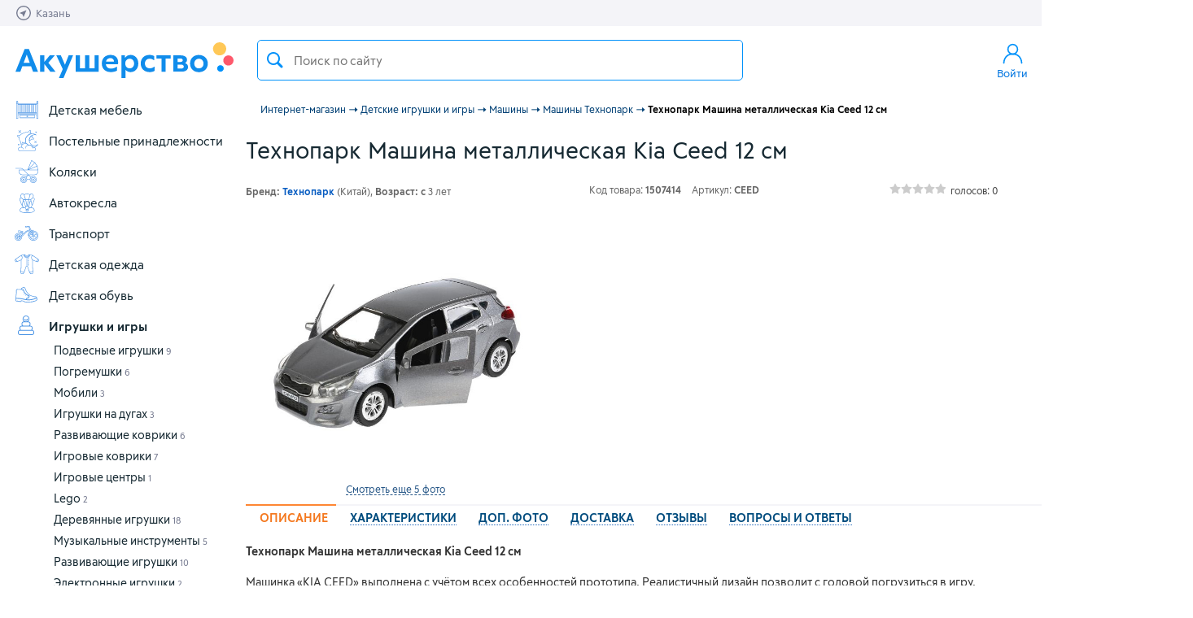

--- FILE ---
content_type: text/html; charset=windows-1251
request_url: https://kazan.akusherstvo.ru/catalog/1507414-mashina-metallicheskaya-kia-ceed-12-sm/
body_size: 22400
content:
<!DOCTYPE html><html lang="ru" xmlns:og="http://ogp.me/ns#" xmlns:fb="http://www.facebook.com/2008/fbml">
<head>
<title>Машина металлическая Kia Ceed 12 см Технопарк — купить в Казани в «Акушерство.ру»</title>
<meta http-equiv="Content-Type" content="text/html; charset=windows-1251">
<meta http-equiv="X-UA-Compatible" content="IE=edge" />
<link rel="preconnect" href="https://cdn.diginetica.net/">
<link rel="preconnect" href="https://tracking.diginetica.net/">
<link rel="preconnect" href="https://tracking-app.diginetica.net/">

<meta name="keywords" content="Машина металлическая Kia Ceed 12 см, Технопарк, Машины, Детские игрушки и игры, Артикул:CEED">
<meta name="description" content="Вы можете купить  Машина металлическая Kia Ceed 12 см Технопарк в интернет магазине Акушерство.  Машина металлическая Kia Ceed 12 см Технопарк с доставкой по Казани и России.">
<!-- meta name="viewport" content="width=device-width, initial-scale=1.0, maximum-scale=1.0, user-scalable=no" / -->

<META name="robots" content="index,all">

<meta name="loginza-verification" content="dce4acde79e88c73177b5f3a3fbe0e80" />
<meta property="og:title" content=" Машина металлическая Kia Ceed 12 см Технопарк — купить в Казани в «Акушерство.ру»"/>
<meta property="og:type" content="article"/> 
<meta property="og:url" content="https://www.akusherstvo.ru/catalog/1507414-mashina-metallicheskaya-kia-ceed-12-sm/"/>
<meta property="og:image" content="https://img.akusherstvo.ru/storage/product_pictures/4eb/3b0/1507414.jpg"/>
<meta property="og:site_name" content="Акушерство.ру"/>
<meta property="fb:admins" content="100000446223439" />
<meta name="apple-itunes-app" content="app-id=767341904">
<meta name="google-play-app" content="app-id=com.notissimus.akusherstvo.Android">
<meta name="yandex-verification" content="7c05b5ab804f40f0" />

<link rel="canonical" href="https://kazan.akusherstvo.ru/catalog/1507414-mashina-metallicheskaya-kia-ceed-12-sm/"/> 
<link rel="dns-prefetch" href="//static.akusherstvo.ru" />
<link rel="dns-prefetch" href="//img.akusherstvo.ru" />
<link rel="preload" href="//static.akusherstvo.ru/static/img/fonts/rftone/RF-Tone-Regular.woff2" as="font" type="font/woff2" crossorigin>
<link rel="preload" href="//static.akusherstvo.ru/static/img/fonts/rftone/RF-Tone-Bold.woff2" as="font" type="font/woff2" crossorigin="anonymous">
<link rel="preload" href="//static.akusherstvo.ru/static/img/fonts/YSText.woff2" as="font" crossorigin />
<style>
@font-face{
	font-weight:400;font-style:normal;
	font-family:'YS Text';
	src:url(//static.akusherstvo.ru/static/img/fonts/YSText.woff2) format("woff2"),
	url(//static.akusherstvo.ru/static/img/fonts/YSText.woff) format("woff");
    
    font-display: swap;
}
@font-face {
    font-family: 'RF Tone';
    src: url('//static.akusherstvo.ru/static/img/fonts/rftone/RF-Tone-Regular.eot');
    src: local('RF Tone'), local('RF-Tone'), url('//static.akusherstvo.ru/static/img/fonts/rftone/RF-Tone-Regular.eot?#iefix') format('embedded-opentype'),
    url('//static.akusherstvo.ru/static/img/fonts/rftone/RF-Tone-Regular.woff2') format('woff2'),
    url('//static.akusherstvo.ru/static/img/fonts/rftone/RF-Tone-Regular.woff') format('woff'),
    url('//static.akusherstvo.ru/static/img/fonts/rftone/RF-Tone-Regular.ttf') format('truetype');
    font-weight: normal;
    font-style: normal;
    font-display: swap;
}
@font-face {
    font-family: 'RF Tone';
    src: url('//static.akusherstvo.ru/static/img/fonts/rftone/RF-Tone-Bold.eot');
    src: local('RF Tone'), local('RF-Tone'), url('//static.akusherstvo.ru/static/img/fonts/rftone/RF-Tone-Bold.eot?#iefix') format('embedded-opentype'),
    url('//static.akusherstvo.ru/static/img/fonts/rftone/RF-Tone-Bold.woff2') format('woff2'),
    url('//static.akusherstvo.ru/static/img/fonts/rftone/RF-Tone-Bold.woff') format('woff'),
    url('//static.akusherstvo.ru/static/img/fonts/rftone/RF-Tone-Bold.ttf') format('truetype');
    font-weight: bold;
    font-style: normal;
    font-display: swap;
}
</style>
<LINK href="//static.akusherstvo.ru/static/css/new_style.css?v=382" rel="stylesheet" type="text/css">

<LINK href="//static.akusherstvo.ru/static/css/assets/desktop/desktop.css?v=124" rel="stylesheet" type="text/css">
<!--[if IE 6]>
<script type="text/javascript" src="/static/js/popup/jquery.nyroModal-ie6.js"></script>
<![endif]-->
<!--[if lte IE 8]>
<link href="/static/css/ie.css" rel="stylesheet" type="text/css" />
<![endif]-->
<!--[if IE]>
<style>
	.ContentCenter {
		padding: 0 !important;
	}

	.iefix01 {
		-width: auto !important;
	}

	.iefix01 td {
		-width: auto !important;
	}
</style>
<![endif]-->
<link rel="icon" href="//static.akusherstvo.ru/favicon.ico?v=8" type="image/x-icon">
<link rel="shortcut icon" href="//static.akusherstvo.ru/favicon.ico?v=8" type="image/x-icon">
<link rel="icon" href="//static.akusherstvo.ru/static/icon/favicon.svg" type="image/svg+xml">
<script type="text/javascript" src="//static.akusherstvo.ru/static/js/jquery-1.7.2.min.js"></script>
<script>
    var akusherstvo_cfg = akusherstvo_cfg || {
            'STATIC_PATH':'//static.akusherstvo.ru',
            'IMG_PATH':'//img.akusherstvo.ru',
            'js-key':'',
            'useGoogleReCaptcha':1        };
</script>
<script type="text/javascript" src="//static.akusherstvo.ru/static/js/popup/jquery.nyroModal.custom.js?v=1"></script>


    <link rel="manifest" href="/manifest.json" type="application/json">
    <script type="text/javascript" src="//static.akusherstvo.ru/static/js/fontfaceobserver.js"></script>
<script type="text/javascript">
if(typeof(FontFaceObserver)!='undefined') {
    var YSTextFont = new FontFaceObserver('YS Text', {});
    YSTextFont.load(null, 5000).then(function () {
        document.documentElement.className += " YSTextFontLoaded";
    });
}
</script>
<script type="text/javascript" src="//static.akusherstvo.ru/static/js/main.js?v=164"></script>



    <!-- Google Analytics -->
    <script>

        (function (i, s, o, g, r, a, m) {
            i['GoogleAnalyticsObject'] = r;
            i[r] = i[r] || function () {
                (i[r].q = i[r].q || []).push(arguments)
            }, i[r].l = 1 * new Date();
            a = s.createElement(o),
                m = s.getElementsByTagName(o)[0];
            a.async = 1;
            a.src = g;
            m.parentNode.insertBefore(a, m)
        })(window, document, 'script', '//www.google-analytics.com/analytics.js', 'ga');

                ga('create', 'UA-23581792-1', 'auto');
        ga(function (tracker) {
            client_id = tracker.get('clientId');
            client_id = client_id ? client_id : getCookieAlytics('_ga');
            tracker.set('dimension1', client_id);
        });
                ga('require', 'ec');
        //analytics_debug.js  window.ga_debug = {trace: true};

        if (!document.referrer ||
            document.referrer.split('/')[2].indexOf(location.hostname) != 0)
            setTimeout(function () {
                ga('send', 'event', 'New visiter', location.pathname);
            }, 15000);

        ga('send', 'pageview');
        ga('require', 'urlChangeTracker');

    </script>
    <!-- /Google Analytics -->

<!-- Google Tag Manager -->
<script>(function(w,d,s,l,i){w[l]=w[l]||[];w[l].push({'gtm.start':new Date().getTime(),event:'gtm.js'});var f=d.getElementsByTagName(s)[0],
j=d.createElement(s),dl=l!='dataLayer'?'&l='+l:'';j.async=true;j.src='https://www.googletagmanager.com/gtm.js?id='+i+dl;f.parentNode.insertBefore(j,f);
})(window,document,'script','dataLayer','GTM-5JBKC66');</script>
<!-- End Google Tag Manager -->

<script src="https://static.terratraf.io/engine/GP.js"></script>
<script>
    window.generalPixel = window.generalPixel || [];
    window.generalPixel.push({type: 'GPID', id: '10002602'});
    </script>

    
<script type="application/ld+json">{"@context":"https:\/\/schema.org\/","@type":"Product","sku":"\"1507414\"","name":" \u0422\u0435\u0445\u043d\u043e\u043f\u0430\u0440\u043a \u041c\u0430\u0448\u0438\u043d\u0430 \u043c\u0435\u0442\u0430\u043b\u043b\u0438\u0447\u0435\u0441\u043a\u0430\u044f Kia Ceed 12 \u0441\u043c","image":"https:\/\/img.akusherstvo.ru\/storage\/product_pictures\/4eb\/3b0\/1507414_small.jpg","offers":{"@type":"Offer","url":"https:\/\/kazan.akusherstvo.ru\/catalog\/1507414-mashina-metallicheskaya-kia-ceed-12-sm\/","price":"590","priceCurrency":"RUB","priceValidUntil":"\"2025-11-15\"","availability":"https:\/\/schema.org\/OutOfStock"}}</script>
    <script src="https://captcha-api.yandex.ru/captcha.js" defer></script>
    <!-- LeadriveSearch/5sayer code starts -->
    <script async src="https://searchcdn.leadrive.me/c/akusherstvo/bundle.js"></script>
    <!-- LeadriveSearch/5sayer code ends -->

    <script type="text/javascript">
        var digiScript = document.createElement('script');
        digiScript.src = '//cdn.diginetica.net/2040/client.js';
        digiScript.defer = true;
        digiScript.async = true;
        document.head.appendChild(digiScript);
    </script>
</head>

<body bottommargin="0" leftmargin="0" rightmargin="0" topmargin="0" class="design2019_main">
<div id="fb-root"></div>

<!-- Cart popup start
<div class="add_to_cart-popup" style="display:none; left: 35%; top: 35%; border: 5px solid rgb(242, 242, 242); background-color: white; padding: 10px; box-sizing: content-box; border-top-left-radius: 10px; border-top-right-radius: 10px; border-bottom-right-radius: 10px; border-bottom-left-radius: 10px; box-shadow: rgb(41, 41, 41) 0px 2px 7px; z-index: 10000; height: 220px; width: 390px;"><a class="paulund_modal_close" href="#" style="position: absolute; right: -10px; top: -10px;"></a><iframe name="add_to_cart_frame" id="add_to_cart_frame" scrolling="no" border="0" frameborder="0" style="border: 0px; height: 200px; width: 390px;"></iframe></div>
-->

<script>
/*
window.fbAsyncInit = function()
{
  FB.init({appId: '169501996459255', status: true, cookie: true, xfbml: true, oauth: false});
};

(function() {
    var e = document.createElement('script');
    e.type = 'text/javascript';
    e.src = 'https://connect.facebook.net/ru_RU/all.js';
    e.async = true;
    document.getElementById('fb-root').appendChild(e);
  }());
*/
</script>
<a name="top"></a>

<!-- Google Tag Manager (noscript) -->
<noscript><iframe src="https://www.googletagmanager.com/ns.html?id=GTM-5JBKC66" height="0" width="0" style="display:none;visibility:hidden"></iframe></noscript>
<!-- End Google Tag Manager (noscript) -->

<!-------------- Start NEW Style Hedaer -------------->
<header class="header-block js-header-block">


    

<script>
    window['user_info'] = {
        'user_id'    : 0,
        'user_name'  : '',
        'user_email' : '',
        'user_token' : 'dbd9ee79f5d954b0b46dd531fc2fbfa8',
    };
    window['web_push_notice'] = []
    window['kidswear']        = ''

    if(typeof (akusherstvo_cfg) != 'undefined'){
        akusherstvo_cfg['js-key']='cb1b79aef5b23c109e7177591a96c76d';
    }
</script>

<!-- Leadrive -->
<script type="text/javascript">
    window.dataLayer = window.dataLayer || [];

    window.dataLayer.push({
        'event' : 'ipEvent',
        'ipAddress' : '3.16.22.141'
    });
</script>





    <div class="header-block-top">
        <div class="header-container">
            <div class="header-position-wrap"> 

                <div class="header-position-section">
                    <div>
                        <a href="#" onclick="show_city_popup();return false;" class="page-top__location-city icon-location-city"><span name="choosecity" class="page-top__location-city-name">Казань</span></a>




                                          </div>


               <ul class="menu-sell-akusherstvo">
                                  </ul>
            </div>
 
                </div>
            </div>
        </div>
    </div>

 

    <div class="header-block-bottom">
        <div class="header-container">
            <div class="header-position-wrap">
                <a  title="Магазин детских товаров Акушерство.ру" href="/" class="header-logo"><span class="header-logo-title">Акушерство</span></a>

                <div class="header-position-section">

                    <div class="header-catalog-block">

                        <div class="header-search-wrap">

                            <form action="/search.php" method="GET" class="js-header-block-search-form search" accept-charset="UTF-8">
                                <input name="action" value="search_result" type="hidden">
                                <input name="main_page" value="search" type="hidden">
                                <input onfocus="this.setAttribute('placeholder','');" onblur="this.setAttribute('placeholder','Поиск по сайту');" placeholder="Поиск по сайту" autocomplete="off" id="search_data" name="search_data"  class="js-header-block-search-input ui-autocomplete-input search__input"  role="textbox"  aria-autocomplete="list" aria-haspopup="true"  type="text">
                                 <button type="submit" class="js-header-block-search-button search__btn">Поиск товара</button>
                                <div class="search-list" id="search_results_div" style="display:none;"></div>
                            </form> 

                        </div>
 
                    </div>


                    <ul class="nav-bar-nav">
<li class="user_popup_wrap nav-item">
            <a href="/user.php" data-use-google-recaptcha="1" class=" account nav-link js-account-link-enter"  rel="nofollow">
                <span class="nav-bar-icon nav-link-profile "></span>
                Войти    
            </a>
            <script type="text/javascript" src="//static.akusherstvo.ru/static/js/inputmask.js"></script>
<script type="text/javascript" src="//static.akusherstvo.ru/static/js/user_auth.js"></script>

<div class="js-popup-account popup-account popup-account_regist">
<div class="popup-triangle">
    <a href="javascript:;" class="popup-account__close js-popup-account-close"></a>

    <div id="login-phone" class="_registry_wrap" style="display: none">
        <form  id="js-google-re-captcha-form" class="js-popup-account" action="/user.php"
                                  method="POST">
            <div class="sign-in-title">Вход</div>
            <div class="form_wrapper">
                <div class="form__group_inputs">
                    <div class="field-form-details">
                        <input id="user_phone" class="js-phone-mask" type="text" name="user_phone"
                               placeholder="">
                        <label class="hide_after" for="user_phone">Номер телефона</label>
                    </div>
                    <p class="login-phone-error" style="color: red; text-align: center; font-size: 12px"></p>
                </div>
            </div>

            <p class="__new_code time_left_block" style="display: none">Отправить новый код можно через <span
                        class="login-sms-time-left">00:00</span></p>
            <input type="hidden" name="csrf_token" value="87b99107e362f6163d1e9e282a9db99a" />                            
            <script src="https://www.google.com/recaptcha/api.js?hl=ru" async defer></script>
            <button id='phone-auth-captcha' data-sitekey="6Lcj6zkhAAAAAGYYRVXaeXI--B6HbQTsfl11aYw9" data-callback="onSubmitGoogleReCaptcha" data-error-callback='restartReCaptcha' data-action="submit" class="g-recaptcha _btn__man_form btn-blocked">Отправить код</button>
                                <a class="_link_in_tel login-by-mail" href="javascript:return false;">Войти по почте</a>
            <p class="__dividing">или войти через соцсети</p>
            <div class="social social--inline-block _social__inline_block">
                <a href="#" onclick="return false;" rel="nofollow" class="social__icon social__icon--vk"></a>
            </div>
            <div class="_to_regist">
                <a href="">Еще нет аккаунта?</a>
                <a href="/user.php?action=reg" rel="nofollow">Зарегистрироваться</a>
            </div>
        </form>
    </div>

    <div id="login-phone-code" class="_registry_wrap" style="display: none">
        <form class="js-popup-account" action="/user.php" method="POST">
            <div class="sign-in-title">Введите код</div>
            <p class="_confirm_code">
                Мы отправили код подтверждения на номер
                <br><span class="login-phone-number"></span>
                <a id="js-phone-update" href="javascript:return false;">Изменить</a>
            </p>
            <div class="_code_block">
                <input class="_inner_spin_btn_disabled js-phone-code-validation" id="phone_code" name="phone_code" type="number" min="0"/>
                <label for="phone_code" style="display:none">Неверный код, попробуйте еще раз</label>
            </div>

            <button class="_btn__man_form btn-blocked">Подтвердить</button>
            <p class="__new_code time_left_block" style="display: none">Получить новый код можно через <span
                        class="login-sms-time-left">00:00</span></p>
            <a class="_link_in_tel resend-code-button" href="">Получить новый код</a>
            <p class="_link_in_tel resend-code-button-msg" style="display: none">Новый код отправлен</p>

            <div class="__link_colab">
                <a class="_link_in_tel login-by-mail" href="javascript:return false;">Войти по почте</a>
            </div>
            <p class="__dividing">или войти через соцсети</p>
            <div class="social social--inline-block _social__inline_block">
                <a href="#" onclick="return false;" rel="nofollow" class="social__icon social__icon--vk"></a>
            </div>
            <div class="_to_regist">
                <a href="">Еще нет аккаунта?</a>
                <a href="/user.php?action=reg" rel="nofollow">Зарегистрироваться</a>
            </div>
        </form>
    </div>

    <div id="login-email" class="_registry_wrap">
        <div class="sign-in-title">Вход по почте</div>
        <form  id="js-google-re-captcha-email-login" class="js-popup-account login-email-form"
                                       action="/user.php" method="POST"
                                       name="">
            <input type="hidden" name="csrf_token" value="ec3a3495b3dedded3a6d3c8f8a24cc8f" />            <input type="hidden" name="frm_menu" value="1">
            <input type="hidden" name="submit_header" value="1">
            <input type="hidden" name="return_to"
                   value="https%3A%2F%2Fwww.akusherstvo.ru%2Fmagaz.php%3Faction%3Dzakaz_arch">
            <div class="form_wrapper">
                <!--
                <div class="_mess_error_block">Не верный логин или пароль</div>
                -->
                <div class="form__group_inputs">
                    <div class="field-form-details">
                        <input type="email" name="login_user_email" placeholder=" " id="email">
                        <label class="hide_after" for="email">Электронная почта</label>
                    </div>

                    <div class="field-form-details">
                        <input type="password" name="user_pass" placeholder=" " id="password">
                        <label class="hide_after" for="password">Пароль</label>
                    </div>

                    <div class="login-email-error"
                         style="color: red; text-align: center; font-size: 12px; margin-bottom: 20px; display:none;"></div>
                </div>
            </div>
            <a onclick="document.location='/user.php?action=lost_pass'; return false;" class="_link_forget"
               style="width: 100px">
                Забыли пароль?
            </a>

                            
            
            <button id='email-auth-captcha' data-sitekey="6Lcj6zkhAAAAAGYYRVXaeXI--B6HbQTsfl11aYw9" data-callback="onSubmitGoogleReCaptchaEmailLogin" data-error-callback='restartReCaptcha' data-action="submit" class="g-recaptcha _btn__man_form">Войти</button>
                                <!--<a class="_link_in_tel login-by-phone" href="/user.php">Войти по номеру телефона</a>-->
            <p class="__dividing">или войти через соцсети</p>
            <div class="social social--inline-block _social__inline_block">
                <a href="javascript:;" onclick="return false;" rel="nofollow" class="social__icon social__icon--vk"></a>
            </div>
            <div class="_to_regist">
                <a href="">Еще нет аккаунта?</a>
                <a href="/user.php?action=reg" rel="nofollow">Зарегистрироваться</a>
            </div>
        </form>
    </div>
</div>
</div>
</li>
                                                </ul>
                </div>

            </div>
        </div>
    </div>
</header>
<!-------------- End NEW Style Hedaer -------------->


</header>
<!-------------- End NEW Style Hedaer -------------->


<main class="main-layout">
		<div id="pageBody" class="design2019_body " border="0" cellpadding="0" cellspacing="0" cols="3" height="100%">
		    <div class="wrap-pageBody">
                <div class="main-container-wrap">

				<div itemscope="" itemtype="http://schema.org/SiteNavigationElement" class="sidebar-menu TDleft" style="  ">
				    <!--noindex-->

							<ul itemprop="about" itemscope="" itemtype="http://schema.org/ItemList" class="menu_main"><li class="menu_main-list" itemprop="itemListElement" itemscope="" itemtype="http://schema.org/ItemList">
            <a href="/detskaya-mebel/" title="Детская мебель" class="menu_main-list-link" itemprop="url">
                <span class="_i_icon_menu_category-8"></span>
                Детская мебель
            </a>
            <meta itemprop="name" content="Детская мебель" />
        </li><li class="menu_main-list" itemprop="itemListElement" itemscope="" itemtype="http://schema.org/ItemList">
            <a href="/postelnye-prinadlezhnosti/" title="Постельные принадлежности" class="menu_main-list-link" itemprop="url">
                <span class="_i_icon_menu_category-18"></span>
                Постельные принадлежности
            </a>
            <meta itemprop="name" content="Постельные принадлежности" />
        </li><li class="menu_main-list" itemprop="itemListElement" itemscope="" itemtype="http://schema.org/ItemList">
            <a href="/detskie-kolyaski/" title="Коляски" class="menu_main-list-link" itemprop="url">
                <span class="_i_icon_menu_category-10"></span>
                Коляски
            </a>
            <meta itemprop="name" content="Коляски" />
        </li><li class="menu_main-list" itemprop="itemListElement" itemscope="" itemtype="http://schema.org/ItemList">
            <a href="/detskie-avtokresla/" title="Автокресла" class="menu_main-list-link" itemprop="url">
                <span class="_i_icon_menu_category-11"></span>
                Автокресла
            </a>
            <meta itemprop="name" content="Автокресла" />
        </li><li class="menu_main-list" itemprop="itemListElement" itemscope="" itemtype="http://schema.org/ItemList">
            <a href="/detskij-transport/" title="Транспорт" class="menu_main-list-link" itemprop="url">
                <span class="_i_icon_menu_category-15"></span>
                Транспорт
            </a>
            <meta itemprop="name" content="Транспорт" />
        </li><li class="menu_main-list" itemprop="itemListElement" itemscope="" itemtype="http://schema.org/ItemList">
            <a href="/detskaya-odezhda/" title="Детская одежда" class="menu_main-list-link" itemprop="url">
                <span class="_i_icon_menu_category-14"></span>
                Детская одежда
            </a>
            <meta itemprop="name" content="Детская одежда" />
        </li><li class="menu_main-list" itemprop="itemListElement" itemscope="" itemtype="http://schema.org/ItemList">
            <a href="/detskaya-obuv/" title="Детская обувь" class="menu_main-list-link" itemprop="url">
                <span class="_i_icon_menu_category-12"></span>
                Детская обувь
            </a>
            <meta itemprop="name" content="Детская обувь" />
        </li><li class="menu_main-list active-list" itemprop="itemListElement" itemscope="" itemtype="http://schema.org/ItemList">
            <a href="/detskie-igrushki-i-igry/" title="Игрушки и игры" class="menu_main-list-link" itemprop="url">
                <span class="_i_icon_menu_category-17"></span>
                Игрушки и игры
            </a>
            <meta itemprop="name" content="Игрушки и игры" />
        </li><ul class="menu_main-sub" itemprop="itemListElement" itemscope="" itemtype="http://schema.org/ItemList"><li class="menu_main-sub-list" itemprop="itemListElement" itemscope="" itemtype="http://schema.org/ItemList"><a href="/detskie-igrushki-i-igry/podvesnye-igrushki/" title="Подвесные игрушки" class="menu_main-sub-list-link" itemprop="url">Подвесные игрушки&nbsp;<span class="number-products-in-category">9</span></a><meta itemprop="name" content="Подвесные игрушки" /></li><li class="menu_main-sub-list" itemprop="itemListElement" itemscope="" itemtype="http://schema.org/ItemList"><a href="/detskie-igrushki-i-igry/pogremushki/" title="Погремушки" class="menu_main-sub-list-link" itemprop="url">Погремушки&nbsp;<span class="number-products-in-category">6</span></a><meta itemprop="name" content="Погремушки" /></li><li class="menu_main-sub-list" itemprop="itemListElement" itemscope="" itemtype="http://schema.org/ItemList"><a href="/detskie-igrushki-i-igry/mobili/" title="Мобили" class="menu_main-sub-list-link" itemprop="url">Мобили&nbsp;<span class="number-products-in-category">3</span></a><meta itemprop="name" content="Мобили" /></li><li class="menu_main-sub-list" itemprop="itemListElement" itemscope="" itemtype="http://schema.org/ItemList"><a href="/detskie-igrushki-i-igry/igrushki-na-dugah/" title="Игрушки на дугах" class="menu_main-sub-list-link" itemprop="url">Игрушки на дугах&nbsp;<span class="number-products-in-category">3</span></a><meta itemprop="name" content="Игрушки на дугах" /></li><li class="menu_main-sub-list" itemprop="itemListElement" itemscope="" itemtype="http://schema.org/ItemList"><a href="/detskie-igrushki-i-igry/razvivayushhie-kovriki/" title="Развивающие коврики" class="menu_main-sub-list-link" itemprop="url">Развивающие коврики&nbsp;<span class="number-products-in-category">6</span></a><meta itemprop="name" content="Развивающие коврики" /></li><li class="menu_main-sub-list" itemprop="itemListElement" itemscope="" itemtype="http://schema.org/ItemList"><a href="/detskie-igrushki-i-igry/igrovye-kovriki/" title="Игровые коврики" class="menu_main-sub-list-link" itemprop="url">Игровые коврики&nbsp;<span class="number-products-in-category">7</span></a><meta itemprop="name" content="Игровые коврики" /></li><li class="menu_main-sub-list" itemprop="itemListElement" itemscope="" itemtype="http://schema.org/ItemList"><a href="/detskie-igrushki-i-igry/igrovye-centry/" title="Игровые центры" class="menu_main-sub-list-link" itemprop="url">Игровые центры&nbsp;<span class="number-products-in-category">1</span></a><meta itemprop="name" content="Игровые центры" /></li><li class="menu_main-sub-list" itemprop="itemListElement" itemscope="" itemtype="http://schema.org/ItemList"><a href="/detskie-igrushki-i-igry/lego/" title="Lego" class="menu_main-sub-list-link" itemprop="url">Lego&nbsp;<span class="number-products-in-category">2</span></a><meta itemprop="name" content="Lego" /></li><li class="menu_main-sub-list" itemprop="itemListElement" itemscope="" itemtype="http://schema.org/ItemList"><a href="/detskie-igrushki-i-igry/derevyannye-igrushki/" title="Деревянные игрушки" class="menu_main-sub-list-link" itemprop="url">Деревянные игрушки&nbsp;<span class="number-products-in-category">18</span></a><meta itemprop="name" content="Деревянные игрушки" /></li><li class="menu_main-sub-list" itemprop="itemListElement" itemscope="" itemtype="http://schema.org/ItemList"><a href="/detskie-igrushki-i-igry/muzykalnye-instrumenty/" title="Музыкальные инструменты" class="menu_main-sub-list-link" itemprop="url">Музыкальные инструменты&nbsp;<span class="number-products-in-category">5</span></a><meta itemprop="name" content="Музыкальные инструменты" /></li><li class="menu_main-sub-list" itemprop="itemListElement" itemscope="" itemtype="http://schema.org/ItemList"><a href="/detskie-igrushki-i-igry/razvivayushhie-igrushki/" title="Развивающие игрушки" class="menu_main-sub-list-link" itemprop="url">Развивающие игрушки&nbsp;<span class="number-products-in-category">10</span></a><meta itemprop="name" content="Развивающие игрушки" /></li><li class="menu_main-sub-list" itemprop="itemListElement" itemscope="" itemtype="http://schema.org/ItemList"><a href="/detskie-igrushki-i-igry/elektronnye-igrushki/" title="Электронные игрушки" class="menu_main-sub-list-link" itemprop="url">Электронные игрушки&nbsp;<span class="number-products-in-category">2</span></a><meta itemprop="name" content="Электронные игрушки" /></li><li class="menu_main-sub-list" itemprop="itemListElement" itemscope="" itemtype="http://schema.org/ItemList"><a href="/detskie-igrushki-i-igry/interaktivnye-igrushki/" title="Интерактивные игрушки" class="menu_main-sub-list-link" itemprop="url">Интерактивные игрушки&nbsp;<span class="number-products-in-category">1</span></a><meta itemprop="name" content="Интерактивные игрушки" /></li><li class="menu_main-sub-list" itemprop="itemListElement" itemscope="" itemtype="http://schema.org/ItemList"><a href="/detskie-igrushki-i-igry/myagkie-igrushki/" title="Мягкие игрушки" class="menu_main-sub-list-link" itemprop="url">Мягкие игрушки&nbsp;<span class="number-products-in-category">13</span></a><meta itemprop="name" content="Мягкие игрушки" /></li><li class="menu_main-sub-list" itemprop="itemListElement" itemscope="" itemtype="http://schema.org/ItemList"><a href="/detskie-igrushki-i-igry/myachiki-i-pryguny/" title="Мячики и прыгуны" class="menu_main-sub-list-link" itemprop="url">Мячики и прыгуны&nbsp;<span class="number-products-in-category">1</span></a><meta itemprop="name" content="Мячики и прыгуны" /></li><li class="menu_main-sub-list" itemprop="itemListElement" itemscope="" itemtype="http://schema.org/ItemList"><a href="/detskie-igrushki-i-igry/igrovye-domiki-i-palatki/" title="Игровые домики и палатки" class="menu_main-sub-list-link" itemprop="url">Игровые домики и палатки&nbsp;<span class="number-products-in-category">7</span></a><meta itemprop="name" content="Игровые домики и палатки" /></li><li class="menu_main-sub-list" itemprop="itemListElement" itemscope="" itemtype="http://schema.org/ItemList"><a href="/detskie-igrushki-i-igry/rolevye-igry/" title="Ролевые игры" class="menu_main-sub-list-link" itemprop="url">Ролевые игры&nbsp;<span class="number-products-in-category">9</span></a><meta itemprop="name" content="Ролевые игры" /></li><li class="menu_main-sub-list" itemprop="itemListElement" itemscope="" itemtype="http://schema.org/ItemList"><a href="/detskie-igrushki-i-igry/igrovye-nabory/" title="Игровые наборы" class="menu_main-sub-list-link" itemprop="url">Игровые наборы&nbsp;<span class="number-products-in-category">5</span></a><meta itemprop="name" content="Игровые наборы" /></li><li class="menu_main-sub-list" itemprop="itemListElement" itemscope="" itemtype="http://schema.org/ItemList"><a href="/detskie-igrushki-i-igry/igrovye-figurki/" title="Игровые фигурки" class="menu_main-sub-list-link" itemprop="url">Игровые фигурки&nbsp;<span class="number-products-in-category">8</span></a><meta itemprop="name" content="Игровые фигурки" /></li><li class="menu_main-sub-list" itemprop="itemListElement" itemscope="" itemtype="http://schema.org/ItemList"><a href="/detskie-igrushki-i-igry/mozaika/" title="Мозаика" class="menu_main-sub-list-link" itemprop="url">Мозаика&nbsp;<span class="number-products-in-category">5</span></a><meta itemprop="name" content="Мозаика" /></li><li class="menu_main-sub-list" itemprop="itemListElement" itemscope="" itemtype="http://schema.org/ItemList"><a href="/detskie-igrushki-i-igry/konstruktory/" title="Конструкторы" class="menu_main-sub-list-link" itemprop="url">Конструкторы&nbsp;<span class="number-products-in-category">8</span></a><meta itemprop="name" content="Конструкторы" /></li><li class="menu_main-sub-list" itemprop="itemListElement" itemscope="" itemtype="http://schema.org/ItemList"><a href="/detskie-igrushki-i-igry/radioupravlyaemye-igrushki/" title="Радиоуправляемые игрушки" class="menu_main-sub-list-link" itemprop="url">Радиоуправляемые игрушки&nbsp;<span class="number-products-in-category">6</span></a><meta itemprop="name" content="Радиоуправляемые игрушки" /></li><li class="menu_main-sub-list active-sub-list" itemprop="itemListElement" itemscope="" itemtype="http://schema.org/ItemList"><a href="/detskie-igrushki-i-igry/mashiny/" title="Машины" class="menu_main-sub-list-link" itemprop="url">Машины&nbsp;<span class="number-products-in-category">13</span></a><meta itemprop="name" content="Машины" /></li><ul class="menu_main-sub-four-levels"><li class="menu_main-sub-four-levels-list" itemprop="itemListElement" itemscope="" itemtype="http://schema.org/ItemList"><a href="/detskie-igrushki-i-igry/mashiny/spectehnika/" class="menu_main-sub-four-levels-list-link" itemprop="url">Спецтехника&nbsp;<span class="number-products-in-category">4</span></a><meta itemprop="name" content="Спецтехника" /></li></ul><li class="menu_main-sub-list" itemprop="itemListElement" itemscope="" itemtype="http://schema.org/ItemList"><a href="/detskie-igrushki-i-igry/vertolety-i-samolety/" title="Вертолеты и самолеты" class="menu_main-sub-list-link" itemprop="url">Вертолеты и самолеты&nbsp;<span class="number-products-in-category">1</span></a><meta itemprop="name" content="Вертолеты и самолеты" /></li><li class="menu_main-sub-list" itemprop="itemListElement" itemscope="" itemtype="http://schema.org/ItemList"><a href="/detskie-igrushki-i-igry/kukly-i-odezhda-dlya-kukol/" title="Куклы и одежда для кукол" class="menu_main-sub-list-link" itemprop="url">Куклы и одежда для кукол&nbsp;<span class="number-products-in-category">12</span></a><meta itemprop="name" content="Куклы и одежда для кукол" /></li><li class="menu_main-sub-list" itemprop="itemListElement" itemscope="" itemtype="http://schema.org/ItemList"><a href="/detskie-igrushki-i-igry/kukolnye-domiki-i-mebel/" title="Кукольные домики и мебель" class="menu_main-sub-list-link" itemprop="url">Кукольные домики и мебель&nbsp;<span class="number-products-in-category">4</span></a><meta itemprop="name" content="Кукольные домики и мебель" /></li><li class="menu_main-sub-list" itemprop="itemListElement" itemscope="" itemtype="http://schema.org/ItemList"><a href="/detskie-igrushki-i-igry/kolyaski-dlya-kukol/" title="Коляски для кукол" class="menu_main-sub-list-link" itemprop="url">Коляски для кукол&nbsp;<span class="number-products-in-category">2</span></a><meta itemprop="name" content="Коляски для кукол" /></li><li class="menu_main-sub-list" itemprop="itemListElement" itemscope="" itemtype="http://schema.org/ItemList"><a href="/detskie-igrushki-i-igry/krovatki-dlya-kukol/" title="Кроватки для кукол" class="menu_main-sub-list-link" itemprop="url">Кроватки для кукол&nbsp;<span class="number-products-in-category">1</span></a><meta itemprop="name" content="Кроватки для кукол" /></li><li class="menu_main-sub-list" itemprop="itemListElement" itemscope="" itemtype="http://schema.org/ItemList"><a href="/detskie-igrushki-i-igry/roboty/" title="Роботы" class="menu_main-sub-list-link" itemprop="url">Роботы&nbsp;<span class="number-products-in-category">1</span></a><meta itemprop="name" content="Роботы" /></li><li class="menu_main-sub-list" itemprop="itemListElement" itemscope="" itemtype="http://schema.org/ItemList"><a href="/detskie-igrushki-i-igry/igrushechnoe-oruzhie/" title="Игрушечное оружие" class="menu_main-sub-list-link" itemprop="url">Игрушечное оружие&nbsp;<span class="number-products-in-category">4</span></a><meta itemprop="name" content="Игрушечное оружие" /></li><li class="menu_main-sub-list" itemprop="itemListElement" itemscope="" itemtype="http://schema.org/ItemList"><a href="/detskie-igrushki-i-igry/kachalki-igrushki/" title="Качалки-игрушки" class="menu_main-sub-list-link" itemprop="url">Качалки-игрушки&nbsp;<span class="number-products-in-category">1</span></a><meta itemprop="name" content="Качалки-игрушки" /></li><li class="menu_main-sub-list" itemprop="itemListElement" itemscope="" itemtype="http://schema.org/ItemList"><a href="/detskie-igrushki-i-igry/katalki-igrushki/" title="Каталки-игрушки" class="menu_main-sub-list-link" itemprop="url">Каталки-игрушки&nbsp;<span class="number-products-in-category">1</span></a><meta itemprop="name" content="Каталки-игрушки" /></li><li class="menu_main-sub-list" itemprop="itemListElement" itemscope="" itemtype="http://schema.org/ItemList"><a href="/detskie-igrushki-i-igry/igry-dlya-malyshej/" title="Игры для малышей" class="menu_main-sub-list-link" itemprop="url">Игры для малышей&nbsp;<span class="number-products-in-category">4</span></a><meta itemprop="name" content="Игры для малышей" /></li><li class="menu_main-sub-list" itemprop="itemListElement" itemscope="" itemtype="http://schema.org/ItemList"><a href="/detskie-igrushki-i-igry/nastolnye-igry/" title="Настольные игры" class="menu_main-sub-list-link" itemprop="url">Настольные игры&nbsp;<span class="number-products-in-category">10</span></a><meta itemprop="name" content="Настольные игры" /></li><li class="menu_main-sub-list" itemprop="itemListElement" itemscope="" itemtype="http://schema.org/ItemList"><a href="/detskie-igrushki-i-igry/pazly/" title="Пазлы" class="menu_main-sub-list-link" itemprop="url">Пазлы&nbsp;<span class="number-products-in-category">10</span></a><meta itemprop="name" content="Пазлы" /></li><li class="menu_main-sub-list" itemprop="itemListElement" itemscope="" itemtype="http://schema.org/ItemList"><a href="/detskie-igrushki-i-igry/mylnye-puzyri/" title="Мыльные пузыри" class="menu_main-sub-list-link" itemprop="url">Мыльные пузыри&nbsp;<span class="number-products-in-category">4</span></a><meta itemprop="name" content="Мыльные пузыри" /></li><li class="menu_main-sub-list" itemprop="itemListElement" itemscope="" itemtype="http://schema.org/ItemList"><a href="/detskie-igrushki-i-igry/tovary-dlya-prazdnika/" title="Товары для праздника" class="menu_main-sub-list-link" itemprop="url">Товары для праздника&nbsp;<span class="number-products-in-category">8</span></a><meta itemprop="name" content="Товары для праздника" /></li></ul><li class="menu_main-list" itemprop="itemListElement" itemscope="" itemtype="http://schema.org/ItemList">
            <a href="/sport-turizm-otdyh/" title="Спорт, туризм и отдых" class="menu_main-list-link" itemprop="url">
                <span class="_i_icon_menu_category-34"></span>
                Спорт, туризм и отдых
            </a>
            <meta itemprop="name" content="Спорт, туризм и отдых" />
        </li><li class="menu_main-list" itemprop="itemListElement" itemscope="" itemtype="http://schema.org/ItemList">
            <a href="/zimnie-tovary/" title="Зимние товары" class="menu_main-list-link" itemprop="url">
                <span class="_i_icon_menu_category-21"></span>
                Зимние товары
            </a>
            <meta itemprop="name" content="Зимние товары" />
        </li><li class="menu_main-list" itemprop="itemListElement" itemscope="" itemtype="http://schema.org/ItemList">
            <a href="/gigiena-i-zdorove/" title="Гигиена и здоровье" class="menu_main-list-link" itemprop="url">
                <span class="_i_icon_menu_category-16"></span>
                Гигиена и здоровье
            </a>
            <meta itemprop="name" content="Гигиена и здоровье" />
        </li><li class="menu_main-list" itemprop="itemListElement" itemscope="" itemtype="http://schema.org/ItemList">
            <a href="/detskoe-pitanie/" title="Питание" class="menu_main-list-link" itemprop="url">
                <span class="_i_icon_menu_category-26"></span>
                Питание
            </a>
            <meta itemprop="name" content="Питание" />
        </li><li class="menu_main-list" itemprop="itemListElement" itemscope="" itemtype="http://schema.org/ItemList">
            <a href="/aksessuary-dlya-kormleniya/" title="Аксессуары для кормления" class="menu_main-list-link" itemprop="url">
                <span class="_i_icon_menu_category-20"></span>
                Аксессуары для кормления
            </a>
            <meta itemprop="name" content="Аксессуары для кормления" />
        </li><li class="menu_main-list" itemprop="itemListElement" itemscope="" itemtype="http://schema.org/ItemList">
            <a href="/kupanie-malysha/" title="Купание малыша" class="menu_main-list-link" itemprop="url">
                <span class="_i_icon_menu_category-24"></span>
                Купание малыша
            </a>
            <meta itemprop="name" content="Купание малыша" />
        </li><li class="menu_main-list" itemprop="itemListElement" itemscope="" itemtype="http://schema.org/ItemList">
            <a href="/bezopasnost-rebenka/" title="Безопасность ребенка" class="menu_main-list-link" itemprop="url">
                <span class="_i_icon_menu_category-23"></span>
                Безопасность ребенка
            </a>
            <meta itemprop="name" content="Безопасность ребенка" />
        </li><li class="menu_main-list" itemprop="itemListElement" itemscope="" itemtype="http://schema.org/ItemList">
            <a href="/tovary-dlya-mamy/" title="Товары для мамы" class="menu_main-list-link" itemprop="url">
                <span class="_i_icon_menu_category-19"></span>
                Товары для мамы
            </a>
            <meta itemprop="name" content="Товары для мамы" />
        </li><li class="menu_main-list" itemprop="itemListElement" itemscope="" itemtype="http://schema.org/ItemList">
            <a href="/knizhki/" title="Книжки" class="menu_main-list-link" itemprop="url">
                <span class="_i_icon_menu_category-2"></span>
                Книжки
            </a>
            <meta itemprop="name" content="Книжки" />
        </li><li class="menu_main-list" itemprop="itemListElement" itemscope="" itemtype="http://schema.org/ItemList">
            <a href="/tvorchestvo-i-hobbi/" title="Творчество и хобби" class="menu_main-list-link" itemprop="url">
                <span class="_i_icon_menu_category-28"></span>
                Творчество и хобби
            </a>
            <meta itemprop="name" content="Творчество и хобби" />
        </li><li class="menu_main-list" itemprop="itemListElement" itemscope="" itemtype="http://schema.org/ItemList">
            <a href="/razvitie-i-shkola/" title="Развитие и школа" class="menu_main-list-link" itemprop="url">
                <span class="_i_icon_menu_category-3"></span>
                Развитие и школа
            </a>
            <meta itemprop="name" content="Развитие и школа" />
        </li><li class="menu_main-list" itemprop="itemListElement" itemscope="" itemtype="http://schema.org/ItemList">
            <a href="/tovary-dlya-doma/" title="Товары для дома" class="menu_main-list-link" itemprop="url">
                <span class="_i_icon_menu_category-1"></span>
                Товары для дома
            </a>
            <meta itemprop="name" content="Товары для дома" />
        </li><li class="menu_main-list" itemprop="itemListElement" itemscope="" itemtype="http://schema.org/ItemList">
            <a href="/letnie-tovary/" title="Летние товары" class="menu_main-list-link" itemprop="url">
                <span class="_i_icon_menu_category-22"></span>
                Летние товары
            </a>
            <meta itemprop="name" content="Летние товары" />
        </li></ul>
                            <ul class="menu_main highlighted">
                                <!--<li><a href="/sumki-v-roddom/" title="Сумка в роддом"><span class="_i_icon_sumki-v-roddom"></span>Собери сумку в роддом</a></li>-->
                                <li><a href="/sale.php" title="Распродажи и Акции"><span class="_i_icon_sale"></span>Распродажи и акции</a></li>
                                <li><a href="/spec_prices.php" title="Суперцены!"><span class="_i_icon_spec-prices"></span>Суперцены - Скидки до 70%</a></li>
                                <!--<li><a href="/ucenka.php" title="Уценённые товары"><span class="_i_icon_ucenka"></span>Уценённые товары</a></li>
                                <li><a href="/nabory-dlja-novorozhdennogo/" title="Наборы для новорожденного"><span class="_i_icon_nabory-dlja-novorozhdennogo"></span>Подарок для новорожденного</a></li>-->
                                <li><a href="/events/rasprodazha/kupi-deshevle/" title="Купи дешевле"><span class="_i_icon_kupi-deshevle"></span>Купи дешевле</a></li>
                            </ul>

                        
                        
							<!--/noindex-->



                        
                    				</div>
				                <section class="section-main-content">
				<div class="TDcenter td-center-position   "><!-- ContentCenter part of content -->



    <script type="text/javascript">
        window['page_full_info'] =  {"action":"show_tovar","tovar_id":1507414};
        window['kit_info'] =  [];
        window['limited_products_params'] = [];
        window['is_defective_product'] = 0;
        window['defective_type'] = null;
    </script>
<div class="HeadCenter HeadCenterMagaz" style="clear:both;">&nbsp;<div itemscope itemtype="https://schema.org/BreadcrumbList" style="display: inline-block;"><div itemprop="itemListElement" itemscope itemtype="https://schema.org/ListItem"><a href="/" class="mainlink" itemprop="item"><span itemprop="name">Интернет-магазин</span></a><span class="arrow">&rarr;</span><meta itemprop="position" content="1" /></div><div itemprop="itemListElement" itemscope itemtype="https://schema.org/ListItem"><a href="/detskie-igrushki-i-igry/" class="mainlink" itemprop="item"><span itemprop="name">Детские игрушки и игры</span></a><span class="arrow">&rarr;</span><meta itemprop="position" content="2" /></div><div itemprop="itemListElement" itemscope itemtype="https://schema.org/ListItem"><a href="/detskie-igrushki-i-igry/mashiny/" class="mainlink" itemprop="item"><span itemprop="name">Машины</span></a><span class="arrow">&rarr;</span><meta itemprop="position" content="3" /></div><div itemprop="itemListElement" itemscope itemtype="https://schema.org/ListItem"><a href="/detskie-igrushki-i-igry/mashiny/tehnopark/" class="mainlink" itemprop="item"><span itemprop="name">Машины Технопарк</span></a><span class="arrow">&rarr;</span><meta itemprop="position" content="4" /></div><div itemprop="itemListElement" itemscope itemtype="https://schema.org/ListItem" style="display: inline-block; max-width: 900px;"><span itemprop="name" class="navi_current" style="color: black; font-weight: bold !important;">Технопарк Машина металлическая Kia Ceed 12 см</span><meta itemprop="position" content="5" /></div></div></div><div class="ContentCenter" style="height: 100%;"><div itemscope itemtype="http://schema.org/Product">
		<div class="fixed-panel">
			<div class="fixed-panel-inner">
				<h1 class="title-page" itemprop="name" content="Технопарк Машина металлическая Kia Ceed 12 см">Технопарк Машина металлическая Kia Ceed 12 см</h1>				
			</div>
		</div>
		<div class="itemNewDetailed">	
		<div class="clearfix"></div>
		<div class="itemCard" id="itemCard">   <div class="itemDetailedLeft">
		<div class="itemDetailedHead" style="margin-bottom:28px;">
			<div class="brand">
				<strong>Бренд:</strong> <a href="/brands/tehnopark/" title="Технопарк"><span itemprop="brand" itemscope itemtype="http://schema.org/Brand"><b itemprop="name">Технопарк</b></span></a>&nbsp;(Китай), <strong>Возраст: с </strong>3 лет</div></div><div class="itemImg">
	                        <a id="img_color_tovar_main" style="display: block;" href="javascript:im(1507414,700,700);"  title=" Технопарк Машина металлическая Kia Ceed 12 см" class="small">
	                            <img itemprop="image" src="https://img.akusherstvo.ru/storage/product_pictures/4eb/3b0/1507414.jpg" alt=" Технопарк Машина металлическая Kia Ceed 12 см" title=" Технопарк Машина металлическая Kia Ceed 12 см"  >
	                        </a>
						
					</div><div class="bigLabelBlock"></div>
                    <div style="text-align: center; ">
                    <a style="border-bottom: 1px dashed #285888; text-decoration:none;font-size:12px" href="javascript:im(1507414,700,700,1);">Смотреть еще 5 фото</a>
                    </div>
			</div>        <form method="post" class="add_to_basket"></form>
	<div class="itemDetailedRight">
        <div style="overflow: hidden; margin-bottom: 10px;"><div style="width:300px;float:left;"><div class="article specialInfo2 oldPrice pie">Код товара: <b>1507414</b>&nbsp;</div><div class="article specialInfo2 oldPrice pie" >Артикул: <b>CEED</b></div></div>            <noindex>
                <div class="rate" style="float:right;margin-right:10px;">
                    <div  id="akRater" class="stat" data-rated="no">
                        <div class="statVal">
					<span class="ui-rater ui-rater16">
						<span class="ui-rater-starsOff" style="width:70px;"><span class="ui-rater-starsOn" style="width:0px"></span></span>
						<span  class="ui-rater-rating" style="font-size: 11px;">0</span><span  style="color:#464646; font-size: 11px;">&nbsp;голосов: </span><span style="color:#464646; font-size: 11px;" class="ui-rater-rateCount">0</span><meta itemprop="reviewCount" content="1">
                        <span class="ui-rater-tovarId" data-id="1507414" style="display:none;"></span>
                        					</span>
                        </div>
                    </div>
                </div>
            </noindex>
            <!-- RATING END -->
    </div>
	</div>


    </div>
        <div class="clearfix"></div>


    <div id="crosss_noactvie"></div>
	
	<!-- Item Description -->
	<ul id="itemTab" class="nav nav-tabs">
		<li class="itemDescription active fade" id="itemDescriptionMain"><a href="#" rel="itemDescription"><span>Описание</span></a></li>
		<li class="itemCharacteristics fade"><a href="#" rel="itemCharacteristics"><span>Характеристики</span></a></li>
			<li class="itemPhotos fade"><a href="#" rel="itemPhotos"><span>Доп. фото</span></a></li>
	        <li class="itemDelivery fade" id="delivery_block_menu"><a href="#" rel="itemDelivery"><span>Доставка</span></a></li>
        <li class="itemReviews fade"><a href="#" rel="itemReviews"><span>Отзывы</span></a></li>
        <li class="itemQA fade"><a href="#" rel="itemQA"><span>Вопросы и ответы</span></a></li>
    </ul>
    <script>
        $(function(){
            $("#itemTab li a").click(function() {

                if($(this).attr("rel") == 'itemDelivery'){

                    //$('#delivery_block').addClass('loading_catalog');
                    $('#delivery_block').show();

                    $('#all_info').hide();
                    $('#itemDescriptionMain').removeClass("active");
                    $('#delivery_block_menu').addClass("active");

                    insert_init_js({'name':'akusherstvoTovarDelivery','callback':function() {
                        akusherstvoTovarDelivery.getInstance().update_delivery_table(undefined,true);
                    }});


                }else {

                    $('#delivery_block').hide();
                    $('#all_info').show();
                    $('#delivery_block_menu').removeClass("active");
                    $('#itemDescriptionMain').addClass("active");

                    var aObj=this;
                    if ($("#" + $(aObj).attr("rel")).offset()) {
                        $('html, body').animate({
                            scrollTop: $("#" + $(aObj).attr("rel")).offset().top
                        }, 200);
                    }
                }
                return false;
            });

            $("#addReviewLink").click(function() {

                var aObj=this;

                if ($("#" + $(aObj).attr("rel"))) {
                    $('html, body').animate({
                        scrollTop: $("#" + $(aObj).attr("rel")).offset().top
                    }, 200);
                }


                return false;
            });

         if(window.location.hash=='#itemDelivery') {
             $("#itemTab li a[rel='itemDelivery']").trigger('click');
         }

        });

        function reply_comm() {

            $('html, body').animate({
                scrollTop: $("#addReview").offset().top
            }, 200);

            return false;
        };
    </script>
    <div class="clearfix"></div>

    <div id="all_info">

    
	<!-- Item Description Block -->
	<div class="contentBlock" id="itemDescription">
		<div class="text-block  text-block-first" itemType="http://schema.org/Product" itemprop="description">
		    		
						
			<strong>Технопарк Машина металлическая Kia Ceed 12 см</strong><br>
<br>
Машинка «KIA CEED» выполнена с учётом всех особенностей прототипа. Реалистичный дизайн позволит с головой погрузиться в игру. Благодаря открывающимся дверям и багажнику, которые делают машинку максимально похожей на настоящую, всегда можно заглянуть машинке внутрь, чтобы убедиться - каждая её деталь отлично проработана. <br>
<br>
Компактные размеры игрушки позволят малышу брать её с собой на прогулку или в гости к друзьям. Игра с инерционной машинкой тренирует координацию движений, внимание, ловкость, знакомит вашего юного автолюбителя с моделями машин. Соберите всю коллекцию металлических моделей авто вместе с ТМ «Технопарк»!<br>
<br>
Металлическая машина «KIA CEED» - новинка ТМ «Технопарк» - <b>порадует и ребёнка, и коллекционера выдержанным стильным концептом серого цвета, скоростью и функциями 3 в 1:</b><br>
<li>открывающиеся двери<br>
<li>открывается багажник<br>
<li>инерционный механизм (потяните машинку на себя - отпустите, и она тут же поедет)</li><br>
Длина: 12 см. Материал: металл, пластмасса.<br>
Рекомендовано для детей от 3 лет.
			
		</div>
	</div>
	<!-- End Item Description Block -->
		<div id="together_cheaper_block"></div>
		<!-- Item Characteristics Block -->
		<div class="contentBlock" id="itemCharacteristics">
			<h2 class="head pie" style="margin-bottom:19px;">Характеристики</h2><div class="text-block"><ul class="specification-list" style="margin-top:0px;"><li><div class="specification-name"><span>Вес (кг)</span></div><div class="specification-value">0.17</div></li><li><div class="specification-name"><span>Страна изготовления</span></div><div class="specification-value">Китай</div></li><li><div class="specification-name"><span>Материал</span></div><div class="specification-value">металл, пластмасса</div></li><li><div class="specification-name"><span>Вес в упаковке (кг)</span></div><div class="specification-value">0.17</div></li><li><div class="specification-name"><span>Количество грузовых мест</span></div><div class="specification-value">1</div></li><li><div class="specification-name"><span>Длина упаковки (см)</span></div><div class="specification-value">18</div></li><li><div class="specification-name"><span>Ширина упаковки (см)</span></div><div class="specification-value">13</div></li><li><div class="specification-name"><span>Высота упаковки (см)</span></div><div class="specification-value">7</div></li><li><div class="specification-name"><span>Длина (см)</span></div><div class="specification-value">12</div></li><li><div class="specification-name"><span>Ширина (см)</span></div><div class="specification-value">8</div></li><li><div class="specification-name"><span>Высота (см)</span></div><div class="specification-value">5</div></li><li><div class="specification-name"><span>Пол</span></div><div class="specification-value">для мальчика</div></li><li><div class="specification-name"><span>Группа</span></div><div class="specification-value">автомобиль</div></li><li><div class="specification-name"><span>Пульт ДУ</span></div><div class="specification-value">нет</div></li></ul></div></div><!-- End Item Characteristics Block -->	<!-- Item Photos Block -->
	
	
	<div class="contentBlock" id="itemPhotos">
		<h2 class="head pie" style="padding-right: 35px;">Дополнительные фото</span>
			<a id="nextMultimediaCarousel" class="nextMultimediaCarousel" href="#" style="display: block;"><i></i></a>
			<a id="prevMultimediaCarousel" class="prevMultimediaCarousel" href="#" style="display: block;"><i></i></a>
		</h2>
		<div class="multimedia-carousel">
			<div class="caroufredsel_wrapper"><ul id="multimedia-carousel" style="text-align: left; float: none; position: absolute; top: 0px; right: auto; bottom: auto; left: 0px; margin: 0px; width: 2970px; height: 84px; z-index: auto;">
			<li>
					<div class="item">
						<a href="javascript:im2(3995933,700,700,1)" title=" Технопарк Машина металлическая Kia Ceed 12 см - Технопарк Машина металлическая Kia Ceed 12 см">
							<div class="itemImg"><img class="pie" src="https://img.akusherstvo.ru/storage/product_pictures/4eb/3b0/1507414_3995933_small.jpg" alt=" Технопарк Машина металлическая Kia Ceed 12 см - Технопарк Машина металлическая Kia Ceed 12 см"></div>
						</a>
					</div>
				</li><li>
					<div class="item">
						<a href="javascript:im2(3995934,700,700,1)" title=" Технопарк Машина металлическая Kia Ceed 12 см - Технопарк Машина металлическая Kia Ceed 12 см">
							<div class="itemImg"><img class="pie" src="https://img.akusherstvo.ru/storage/product_pictures/4eb/3b0/1507414_3995934_small.jpg" alt=" Технопарк Машина металлическая Kia Ceed 12 см - Технопарк Машина металлическая Kia Ceed 12 см"></div>
						</a>
					</div>
				</li><li>
					<div class="item">
						<a href="javascript:im2(3995937,700,700,1)" title=" Технопарк Машина металлическая Kia Ceed 12 см - Технопарк Машина металлическая Kia Ceed 12 см">
							<div class="itemImg"><img class="pie" src="https://img.akusherstvo.ru/storage/product_pictures/4eb/3b0/1507414_3995937_small.jpg" alt=" Технопарк Машина металлическая Kia Ceed 12 см - Технопарк Машина металлическая Kia Ceed 12 см"></div>
						</a>
					</div>
				</li><li>
					<div class="item">
						<a href="javascript:im2(3995940,700,700,1)" title=" Технопарк Машина металлическая Kia Ceed 12 см - Технопарк Машина металлическая Kia Ceed 12 см">
							<div class="itemImg"><img class="pie" src="https://img.akusherstvo.ru/storage/product_pictures/4eb/3b0/1507414_3995940_small.jpg" alt=" Технопарк Машина металлическая Kia Ceed 12 см - Технопарк Машина металлическая Kia Ceed 12 см"></div>
						</a>
					</div>
				</li><li>
					<div class="item">
						<a href="javascript:im2(3995943,700,700,1)" title=" Технопарк Машина металлическая Kia Ceed 12 см - Технопарк Машина металлическая Kia Ceed 12 см">
							<div class="itemImg"><img class="pie" src="https://img.akusherstvo.ru/storage/product_pictures/4eb/3b0/1507414_3995943_small.jpg" alt=" Технопарк Машина металлическая Kia Ceed 12 см - Технопарк Машина металлическая Kia Ceed 12 см"></div>
						</a>
					</div>
				</li>			</ul></div>

		</div>
		<div class="clearfix"></div>
	</div>
	<script>
		$(document).ready(function() {

			if($('#prevMultimediaCarousel').css('display') == 'none'){

				$('.multimedia-carousel').css({'padding':'0'});
			}
		});
	</script>
	<!-- End Item Photos Block -->

	</div><noindex><div class="js-tovar-delivery-table" id="delivery_block" style="display:none; width:100%;">
		
		<div style=" height:100px;"></div>
		
	</div></noindex>
		</div>
	</div><div id="crossss"></div><div id="collections2019_tovars"  ></div>
<script type="text/javascript">
  window['tovar_detail_google_ec'] = {
            "id": "1507414",
            "name" : "Технопарк Машина металлическая Kia Ceed 12 см",
            "price": "0",
            "brand": "Технопарк",
            "category": "Машины",
            "variant": "picture_id-" 
            }; 
</script>

<script type="text/javascript">

        window['js-ga-ecommerce-view-item-info'] = {
            item_name: "Технопарк Машина металлическая Kia Ceed 12 см", 
            item_id: "1507414x0x0",
            price: 0,
            item_brand: "Технопарк",
            item_category: "Детские игрушки и игры",
            item_category2: "Машины",
            item_variant: ""
        }
    
</script>
<div id="crossss_similar"></div>
        <div class="clear_medium"></div>
        <div id="viewed_tovars" ></div><div class="contentBlock comments" id="itemReviews"><link type="text/css" rel="stylesheet" href="//static.akusherstvo.ru/static/js/star-rating-svg/css/star-rating-svg.css" />
<link type="text/css" rel="stylesheet" href="//static.akusherstvo.ru/static/css/jquery.fileuploader.min.css" />
<script type="text/javascript" src="//static.akusherstvo.ru/static/js/jquery-validation/jquery.validate.js"></script>
<script type="text/javascript" src="//static.akusherstvo.ru/static/js/jquery-validation/localization/messages_ru.js"></script>
<script type="text/javascript" src="//static.akusherstvo.ru/static/js/numeric-input/numericInput.js"></script>
<script type="text/javascript" src="//static.akusherstvo.ru/static/js/star-rating-svg/jquery.star-rating-svg.js"></script>
<script type="text/javascript" src="//static.akusherstvo.ru/static/js/fileuploader_new.min.js"></script>
<script type="text/javascript" src="//static.akusherstvo.ru/static/js/comment.js?v=20"></script>

<div class="comment-add-block breadhead">
    <form action="https://kazan.akusherstvo.ru/comment_add.php" method="post" enctype="multipart/form-data" class="comment-add-form">
        <div class="comment-add-block-top-panel clearfix">
            <h2 class="comments-title">
                Отзывы о Технопарк Машина металлическая Kia Ceed 12 см                            </h2>
        </div>

        <div class="comment-add-button">
            <span class="btn btn--small btn--primary js-comment-add-button">Добавить отзыв<span>
        </div>

        <div data-is-user-authenticated="0" class="form__main auth-block hide js-comment-add-form-fields">
            <a href="#fb-root" class="js-comment-auth-link">Авторизируйтесь</a>, чтобы добавить комментарий
        </div>

        <div data-is-user-authenticated="1" class="form__main clearfix hide js-comment-add-form-fields">
            <input type="hidden" name="return_url" value="https://kazan.akusherstvo.ru/catalog/1507414-mashina-metallicheskaya-kia-ceed-12-sm/" />
            <input type="hidden" name="no_spam" value="" class="js-no-spam" />
            <input type="hidden" name="type_name" value="tovar" />
            <input type="hidden" name="type_id" value="1507414" />
            <input type="hidden" name="reply_to" value="0" />
            <input type="hidden" name="user_name" value="" />
            <input type="hidden" name="user_email" value="" />

            
            <div class="form__group clearfix">
                                    <!--noindex-->
                    <div class="pull-left comment-rating-block js-comment-rating-block">
                        <input type="hidden" name="rating" value="0" class="js-rating-value" />
                        <div class="js-rating"></div>
                    </div>
                    <!--/noindex-->
                            </div>

                            <div class="form__group">
                    <div class="form__field-wrap form__field-wrap--full">
                        <div class="form__input-wrap form__input-wrap--full">
                            <textarea name="positive" placeholder="Достоинства" class="form__textarea form__textarea--small"></textarea>
                        </div>
                        <div class="form__error"></div>
                    </div>
                </div>

                <div class="form__group">
                    <div class="form__field-wrap form__field-wrap--full">
                        <div class="form__input-wrap form__input-wrap--full">
                            <textarea name="negative" placeholder="Недостатки" class="form__textarea form__textarea--small"></textarea>
                        </div>
                        <div class="form__error"></div>
                    </div>
                </div>
            
            <div class="form__group">
                <div class="form__field-wrap form__field-wrap--full">
                    <div class="form__input-wrap form__input-wrap--full">
                        <textarea name="message" placeholder="Комментарий*" class="form__textarea"></textarea>
                    </div>
                    <div class="form__error"></div>
                </div>
            </div>

            <div class="clearfix">
                <div class="pull-left">
                    <div class="form__group">
                        <div class="form__field-wrap form__field-wrap--full">
                            <div class="form__input-wrap form__input-wrap--full">
                                <div class="js-comment-file-uploader-block file-uploader-block">
                                    <div class="file-uploader-block-title">
                                        <p>добавить фотографию</p>
                                    </div>
                                    <input
                                            type="file"
                                            name="photo[]"
                                            data-fileuploader-limit="10"
                                            data-fileuploader-addMore="true"
                                            data-fileuploader-extensions="jpg,jpeg,png"
                                            data-button-name="Прикрепить фото"
                                            data-required="true"
                                            class="js-comment-file-uploader"
                                    />
                                </div>
                            </div>
                        </div>
                    </div>
                </div>

                <div class="pull-right">
                    <button type="submit" value="Отправить" class="btn btn--small btn--secondary js-comment-submit">Отправить</button>
                    <img src="/static/img/icons/catalog_loader.gif" alt="" class="comments-preloader hide js-comments-reply-preloader">
                </div>
            </div>
        </div>
    </form>
</div><div id="comment-list" class="comment-list-block breadhead js-comment-list-block">
    </div>

<div data-url="/ajax/comment/desktop/comment_list.php" data-type-name="tovar" data-type-id="1507414" data-count="0" data-offset="0" data-limit="25" class="comments-load-more-block breadhead hide js-comments-load-more-block">
    <div class="comments-load-progress-text js-comments-load-progress-text"></div>

    <div class="comments-load-progress-bar js-comments-load-progress-bar">
        <div class="comments-load-progress-bar-value js-comments-load-progress-bar-value"></div>
    </div>

    <button class="btn btn--full btn--medium comments-load-more-button js-comment-load-more-button">Показать еще</button>

    <img src="/static/img/icons/catalog_loader.gif" alt="" class="comments-preloader hide js-comments-preloader" />
</div>
</div><div id='itemQA' class='question_answer_wrap'><h2 class="question_answer_header">
    Вопросы и ответы    <span class="title-grey">(0)</span>
</h2>

<button id="js-question-form-handler" class="btn_quest" style="cursor: pointer">Задать вопрос</button>

<div data-is-user-authenticated="1" class="hide js-question-add-form-fields">
    <form class="question_form-group qa-block-form" action="/ajax/comment/desktop/comment_add.php" method="post" enctype="multipart/form-data">
        <input type="hidden" name="no_spam" value="" class="js-tovar_qa-no-spam" />
        <input type="hidden" name="type_name" value="tovar_qa" />
        <input type="hidden" name="type_id" value="1507414" />
        <input type="hidden" name="reply_to" value="0" />
        <input type="hidden" name="user_name" value="" />
        <input type="hidden" name="user_email" value="" />

        <div class="_formcontrol_block">
            <textarea class="_form-control" name="message" placeholder="Ваш вопрос"></textarea>
            <label class="form__error"></label>
        </div>
        <button type="submit" class="btn__form">Отправить</button>
    </form>

    <div class="_congrat_mess" style="display: none">Спасибо! Ваш вопрос отобразится после проверки модератором</div>
    <div class="_warning_mess" style="display: none">Ошибка при добавлении записи. Сообщение (должно быть от 2 до 65535 символов. Cсылки в любом виде в сообщениях запрещены).</div>
</div>

<div data-is-user-authenticated="0" class="hide js-question-add-form-fields">
    <div class="_warning_mess">
        <a href="#fb-root" class="js-qa-auth-link">Авторизируйтесь</a>, чтобы добавить вопрос
    </div>
</div>
<script type="text/javascript" src="//static.akusherstvo.ru/static/js/tovar_qa.js?v=2"></script>

    <div class="question_answer_wrap js-tovar_qa-list-block"></div>
</div>
    

    
<div class="clear_medium"></div>
<div class="clear_medium"></div>

<div class="slider_tovars_container" style="color: black; line-height: 130%;" itemscope="" itemtype="https://schema.org/FAQPage">
    <h2 class="title-off-banners">Часто задаваемые вопросы о &laquo;Технопарк Машина металлическая Kia Ceed 12 см&raquo;</h2>

    <div style="margin: 0 0 18px 17px;" itemscope="" itemprop="mainEntity" itemtype="https://schema.org/Question">
        <h3 itemprop="name">Сколько стоит &laquo;Технопарк Машина металлическая Kia Ceed 12 см&raquo;?</h3>
        <div itemscope="" itemprop="acceptedAnswer" itemtype="https://schema.org/Answer">
            <p itemprop="text">
                Цена на &laquo;Технопарк Машина металлическая Kia Ceed 12 см&raquo; - 590<span class="rur"><span class="wrp"><span class="r">Р</span><span class="rs"></span></span></span>.
            </p>
        </div>
    </div>

    
    <div style="margin: 0 0 18px 17px;" itemscope="" itemprop="mainEntity" itemtype="https://schema.org/Question">
        <h3 itemprop="name">Можно ли купить &laquo;Технопарк Машина металлическая Kia Ceed 12 см&raquo; с доставкой на дом в интернет-магазине Акушерство?</h3>
        <div itemscope="" itemprop="acceptedAnswer" itemtype="https://schema.org/Answer">
            <p itemprop="text">
                Мы можем доставить товар в любую точку России. Бесплатная доставка доступна в следующих городах: <a href="https://www.akusherstvo.ru/catalog/1507414-mashina-metallicheskaya-kia-ceed-12-sm/">Москва</a>, <a href="https://spb.akusherstvo.ru/catalog/1507414-mashina-metallicheskaya-kia-ceed-12-sm/">Санкт-Петербург</a>, Казань, <a href="https://krasnojarsk.akusherstvo.ru/catalog/1507414-mashina-metallicheskaya-kia-ceed-12-sm/">Красноярск</a>, <a href="https://nizhnij-novgorod.akusherstvo.ru/catalog/1507414-mashina-metallicheskaya-kia-ceed-12-sm/">Нижний-Новгород</a>, <a href="https://volgograd.akusherstvo.ru/catalog/1507414-mashina-metallicheskaya-kia-ceed-12-sm/">Волгоград</a>, <a href="https://voronezh.akusherstvo.ru/catalog/1507414-mashina-metallicheskaya-kia-ceed-12-sm/">Воронеж</a>, <a href="https://ekaterinburg.akusherstvo.ru/catalog/1507414-mashina-metallicheskaya-kia-ceed-12-sm/">Екатеринбург</a>, <a href="https://omsk.akusherstvo.ru/catalog/1507414-mashina-metallicheskaya-kia-ceed-12-sm/">Омск</a>, <a href="https://novosibirsk.akusherstvo.ru/catalog/1507414-mashina-metallicheskaya-kia-ceed-12-sm/">Новосибирск</a>, <a href="https://sochi.akusherstvo.ru/catalog/1507414-mashina-metallicheskaya-kia-ceed-12-sm/">Сочи</a>, <a href="https://rostov-na-donu.akusherstvo.ru/catalog/1507414-mashina-metallicheskaya-kia-ceed-12-sm/">Ростов-на-дону</a>, <a href="https://samara.akusherstvo.ru/catalog/1507414-mashina-metallicheskaya-kia-ceed-12-sm/">Самара</a>, <a href="https://perm.akusherstvo.ru/catalog/1507414-mashina-metallicheskaya-kia-ceed-12-sm/">Пермь</a>, <a href="https://ufa.akusherstvo.ru/catalog/1507414-mashina-metallicheskaya-kia-ceed-12-sm/">Уфа</a>, <a href="https://cheljabinsk.akusherstvo.ru/catalog/1507414-mashina-metallicheskaya-kia-ceed-12-sm/">Челябинск</a>.
            </p>
        </div>
    </div>

    <div style="margin: 0 0 18px 17px;" itemscope="" itemprop="mainEntity" itemtype="https://schema.org/Question">
        <h3 itemprop="name">Можно ли купить &laquo;Технопарк Машина металлическая Kia Ceed 12 см&raquo; в рассрочку?</h3>
        <div itemscope="" itemprop="acceptedAnswer" itemtype="https://schema.org/Answer">
            <p itemprop="text">
                Да, в интернет-магазине Акушерство вы можете купить данный товар в рассрочку. Для этого выберите соответствующий способ оплаты при оформлении заказа. Для оплаты в рассрочку доступны следующие сервисы: Долями, Подели, Tinkoff, Сбербанк, Всегда.Да.
            </p>
        </div>
    </div>

    
        <div style="margin: 0 0 18px 17px;" itemscope="" itemprop="mainEntity" itemtype="https://schema.org/Question">
        <h3 itemprop="name">Можно ли посмотреть фото товара сайте Акушерство?</h3>
        <div itemscope="" itemprop="acceptedAnswer" itemtype="https://schema.org/Answer">
            <p itemprop="text">
                Да, вы можете увидеть 6 фото товара.
            </p>
        </div>
    </div>

    <div style="margin: 0 0 18px 17px;" itemscope="" itemprop="mainEntity" itemtype="https://schema.org/Question">
        <h3 itemprop="name">Есть ли скидки на &laquo;Технопарк Машина металлическая Kia Ceed 12 см&raquo;?</h3>
        <div itemscope="" itemprop="acceptedAnswer" itemtype="https://schema.org/Answer">
            <p itemprop="text">
                                В интернет-магазине Акушерство вы найдете много акций и скидок. Ознакомиться с ними вы можете в разделах <a href="/sale.php">&laquo;Акции&raquo;</a> и <a href="/active_promocodes.php">&laquo;Промокоды&raquo;</a>.
                            </p>
        </div>
    </div>
</div>

<div class="clear_medium"></div><div class="clear_medium"></div><div class="slider_tovars_container"><h2 class="title-off-banners">Популярные подкатегории</h2><div style="display: flex; flex-wrap: wrap; margin-left: 17px;"><div style="width: 33%; margin-bottom: 10px; font-size: 14px;"><a href="/detskie-igrushki-i-igry/podvesnye-igrushki/" style="text-decoration: none;">Подвесные игрушки</a></div><div style="width: 33%; margin-bottom: 10px; font-size: 14px;"><a href="/detskie-igrushki-i-igry/pogremushki/" style="text-decoration: none;">Погремушки</a></div><div style="width: 33%; margin-bottom: 10px; font-size: 14px;"><a href="/detskie-igrushki-i-igry/mobili/" style="text-decoration: none;">Мобили</a></div><div style="width: 33%; margin-bottom: 10px; font-size: 14px;"><a href="/detskie-igrushki-i-igry/igrushki-na-dugah/" style="text-decoration: none;">Игрушки на дугах</a></div><div style="width: 33%; margin-bottom: 10px; font-size: 14px;"><a href="/detskie-igrushki-i-igry/razvivayushhie-kovriki/" style="text-decoration: none;">Развивающие коврики</a></div><div style="width: 33%; margin-bottom: 10px; font-size: 14px;"><a href="/detskie-igrushki-i-igry/igrovye-kovriki/" style="text-decoration: none;">Игровые коврики</a></div><div style="width: 33%; margin-bottom: 10px; font-size: 14px;"><a href="/detskie-igrushki-i-igry/igrovye-centry/" style="text-decoration: none;">Игровые центры</a></div><div style="width: 33%; margin-bottom: 10px; font-size: 14px;"><a href="/detskie-igrushki-i-igry/lego/" style="text-decoration: none;">Lego</a></div><div style="width: 33%; margin-bottom: 10px; font-size: 14px;"><a href="/detskie-igrushki-i-igry/derevyannye-igrushki/" style="text-decoration: none;">Деревянные игрушки</a></div><div style="width: 33%; margin-bottom: 10px; font-size: 14px;"><a href="/detskie-igrushki-i-igry/muzykalnye-instrumenty/" style="text-decoration: none;">Музыкальные инструменты</a></div><div style="width: 33%; margin-bottom: 10px; font-size: 14px;"><a href="/detskie-igrushki-i-igry/razvivayushhie-igrushki/" style="text-decoration: none;">Развивающие игрушки</a></div><div style="width: 33%; margin-bottom: 10px; font-size: 14px;"><a href="/detskie-igrushki-i-igry/elektronnye-igrushki/" style="text-decoration: none;">Электронные игрушки</a></div><div style="width: 33%; margin-bottom: 10px; font-size: 14px;"><a href="/detskie-igrushki-i-igry/interaktivnye-igrushki/" style="text-decoration: none;">Интерактивные игрушки</a></div><div style="width: 33%; margin-bottom: 10px; font-size: 14px;"><a href="/detskie-igrushki-i-igry/myagkie-igrushki/" style="text-decoration: none;">Мягкие игрушки</a></div><div style="width: 33%; margin-bottom: 10px; font-size: 14px;"><a href="/detskie-igrushki-i-igry/myachiki-i-pryguny/" style="text-decoration: none;">Мячики и прыгуны</a></div><div style="width: 33%; margin-bottom: 10px; font-size: 14px;"><a href="/detskie-igrushki-i-igry/igrovye-domiki-i-palatki/" style="text-decoration: none;">Игровые домики и палатки</a></div><div style="width: 33%; margin-bottom: 10px; font-size: 14px;"><a href="/detskie-igrushki-i-igry/rolevye-igry/" style="text-decoration: none;">Ролевые игры</a></div><div style="width: 33%; margin-bottom: 10px; font-size: 14px;"><a href="/detskie-igrushki-i-igry/igrovye-nabory/" style="text-decoration: none;">Игровые наборы</a></div><div style="width: 33%; margin-bottom: 10px; font-size: 14px;"><a href="/detskie-igrushki-i-igry/igrovye-figurki/" style="text-decoration: none;">Игровые фигурки</a></div><div style="width: 33%; margin-bottom: 10px; font-size: 14px;"><a href="/detskie-igrushki-i-igry/mozaika/" style="text-decoration: none;">Мозаика</a></div><div style="width: 33%; margin-bottom: 10px; font-size: 14px;"><a href="/detskie-igrushki-i-igry/konstruktory/" style="text-decoration: none;">Конструкторы</a></div><div style="width: 33%; margin-bottom: 10px; font-size: 14px;"><a href="/detskie-igrushki-i-igry/radioupravlyaemye-igrushki/" style="text-decoration: none;">Радиоуправляемые игрушки</a></div><div style="width: 33%; margin-bottom: 10px; font-size: 14px;"><a href="/detskie-igrushki-i-igry/mashiny/" style="text-decoration: none;">Машины</a></div><div style="width: 33%; margin-bottom: 10px; font-size: 14px;"><a href="/detskie-igrushki-i-igry/vertolety-i-samolety/" style="text-decoration: none;">Вертолеты и самолеты</a></div><div style="width: 33%; margin-bottom: 10px; font-size: 14px;"><a href="/detskie-igrushki-i-igry/kukly-i-odezhda-dlya-kukol/" style="text-decoration: none;">Куклы и одежда для кукол</a></div><div style="width: 33%; margin-bottom: 10px; font-size: 14px;"><a href="/detskie-igrushki-i-igry/kukolnye-domiki-i-mebel/" style="text-decoration: none;">Кукольные домики и мебель</a></div><div style="width: 33%; margin-bottom: 10px; font-size: 14px;"><a href="/detskie-igrushki-i-igry/kolyaski-dlya-kukol/" style="text-decoration: none;">Коляски для кукол</a></div><div style="width: 33%; margin-bottom: 10px; font-size: 14px;"><a href="/detskie-igrushki-i-igry/krovatki-dlya-kukol/" style="text-decoration: none;">Кроватки для кукол</a></div><div style="width: 33%; margin-bottom: 10px; font-size: 14px;"><a href="/detskie-igrushki-i-igry/roboty/" style="text-decoration: none;">Роботы</a></div><div style="width: 33%; margin-bottom: 10px; font-size: 14px;"><a href="/detskie-igrushki-i-igry/igrushechnoe-oruzhie/" style="text-decoration: none;">Игрушечное оружие</a></div><div style="width: 33%; margin-bottom: 10px; font-size: 14px;"><a href="/detskie-igrushki-i-igry/kachalki-igrushki/" style="text-decoration: none;">Качалки-игрушки</a></div><div style="width: 33%; margin-bottom: 10px; font-size: 14px;"><a href="/detskie-igrushki-i-igry/katalki-igrushki/" style="text-decoration: none;">Каталки-игрушки</a></div><div style="width: 33%; margin-bottom: 10px; font-size: 14px;"><a href="/detskie-igrushki-i-igry/igry-dlya-malyshej/" style="text-decoration: none;">Игры для малышей</a></div><div style="width: 33%; margin-bottom: 10px; font-size: 14px;"><a href="/detskie-igrushki-i-igry/nastolnye-igry/" style="text-decoration: none;">Настольные игры</a></div><div style="width: 33%; margin-bottom: 10px; font-size: 14px;"><a href="/detskie-igrushki-i-igry/pazly/" style="text-decoration: none;">Пазлы</a></div><div style="width: 33%; margin-bottom: 10px; font-size: 14px;"><a href="/detskie-igrushki-i-igry/mylnye-puzyri/" style="text-decoration: none;">Мыльные пузыри</a></div><div style="width: 33%; margin-bottom: 10px; font-size: 14px;"><a href="/detskie-igrushki-i-igry/tovary-dlya-prazdnika/" style="text-decoration: none;">Товары для праздника</a></div></div></div><div class="clear_medium"></div><div class="clear_medium"></div>
<div class="clear_medium"></div><div class="clear_medium"></div><div class="slider_tovars_container"><h2 class="title-off-banners">Популярные разделы в этой подкатегории</h2><div style="display: flex; flex-wrap: wrap; margin-left: 17px;"><div style="width: 33%; margin-bottom: 10px; font-size: 14px;"><a href="/detskie-igrushki-i-igry/mashiny/spectehnika/" style="text-decoration: none;">Детские игрушки: спецтехника</a></div><div style="width: 33%; margin-bottom: 10px; font-size: 14px;"><a href="/detskie-igrushki-i-igry/mashiny/ot-3-let/" style="text-decoration: none;">Игрушечные машинки для детей от 3 лет</a></div><div style="width: 33%; margin-bottom: 10px; font-size: 14px;"><a href="/detskie-igrushki-i-igry/mashiny/ot-goda/" style="text-decoration: none;">Игрушечные машинки для детей от года</a></div><div style="width: 33%; margin-bottom: 10px; font-size: 14px;"><a href="/detskie-igrushki-i-igry/mashiny/bez-pulta-upravleniya/" style="text-decoration: none;">Игрушечные машинки для детей без пульта управления</a></div></div></div><div class="clear_medium"></div><div class="clear_medium"></div>

        <div class="clear_medium"></div>
            <noindex><!-- 2025-11-08 12:45:20 --></noindex>
        </div>
<div class="i-flocktory" data-fl-action="track-item-view" data-fl-item-id="1507414"></div>



					</div>
				</div><!-- close ContentCenter -->

                        </section>
                    </div> <!-- закрытие class="main-container-wrap" -->

                    <div style="width:100%; height: 108px;"><!-- ячейка с фоном -->
                                            </div>

            </div><!-- закрытие class="wrap-pageBody" -->

        </div> <!-- закрытие id="pageBody" -->
</main>

    <div id="main-modal" class="modal__main__wrap" style="display: none">
    <div class="modal__wrap_dialog">
        <div class="modal_main__content">
            <a href="javascript:;" onClick="javascript:triggerMainModal();return;" class="modal__content_close">
                <svg xmlns="http://www.w3.org/2000/svg" viewBox="0 0 24 24" width="16" height="16">
                    <rect style="fill:none;" width="24" height="24"></rect>
                    <path d="M13.4,12L23.7,1.7c0.4-0.4,0.4-1,0-1.4l0,0c-0.4-0.4-1-0.4-1.4,0L12,10.6L1.7,0.3c-0.4-0.4-1-0.4-1.4,0l0,0  c-0.4,0.4-0.4,1,0,1.4L10.6,12L0.3,22.3c-0.4,0.4-0.4,1,0,1.4l0,0c0.4,0.4,1,0.4,1.4,0L12,13.4l10.3,10.3c0.4,0.4,1,0.4,1.4,0l0,0  c0.4-0.4,0.4-1,0-1.4L13.4,12z"></path>
                </svg>
            </a>
            <div class="modal_main__content" id="main-modal-content">
                
            </div>
        </div>
    </div>
</div>

        <footer id="footer" class="footer">
            <div class="footer-block-container">
                <div class="footer-wrap-columns">

                    <div class="footer-merge-blocks">
                        <div class="footer-wrap-columns-container">
                            <div class="footer-wrap-columns-container-first">
                                <div class="footer-column-title">ПОМОЩЬ</div>
                                <ul class="footer-link-list">
                                    <li><a href="/info.php">Доставка</a></li>
                                    <li><a href="/info.php?page=payment">Оплата</a></li>
                                    <li><a href="/info.php?page=goods_exchange" rel="nofollow">Возврат и обмен</a></li>
                                    <li><a href="https://bonus.akusherstvo.ru/" rel="nofollow">Бонусы</a></li>
                                    <li><a href="/contacts.php">Контакты</a></li>
                                </ul>
                            </div>

                            <div class="footer-wrap-columns-container-second">
                                <div class="footer-column-title">Магазин</div>
                                <ul class="footer-link-list _mr-b">
                                    <li><a href="/about.php" rel="nofollow">О компании</a></li>
                                    <li><a href="/info.php?page=self_delivery" rel="nofollow">Пункты самовывоза</a></li>
                                    <li><a href="/vakansii/">Вакансии</a></li>
                                    <li><a href="/feedback.php?feed_type_id=5" rel="nofollow">Поставщикам</a></li>
                                    <li><a href="/wholesale_clients.php" rel="nofollow">Оптовым клиентам</a></li>
                                    <li><a href="/events/rasprodazha/">Распродажа детских товаров</a></li>
                                    <li><a href="/sale.php">Акции</a></li>
                                </ul>
                            </div>
                        </div>

                        <div class="footer-wrap-more-info">

                        </div>
                    </div>

                    <div class="footer-wrap-columns-third">
                        <div class="footer-column-title">НАШИ ПРОЕКТЫ</div>
                        <ul class="footer-link-list _mr-b">
                            <li><a href="https://partners.akusherstvo.ru/marketplace/landing/welcome" target="_blank" rel="nofollow">Маркетплейс детских товаров</a></li>
                                                        <li><a href="https://forestkids.ru/"  target="_blank" rel="nofollow">Forest Kids</a></li>
                            <li><a href="https://3pl.akusherstvo.ru/fulfillment" target="_blank" rel="nofollow">Фулфилмент</a></li>
                        </ul>

                        <div class="footer-column-title">Сообщество</div>
                        <ul class="footer-link-list">
                            <li><a href="/guide/">Гид по товарам</a></li>
                            <li><a href="/events/rejting_detskih_tovarov/">Рейтинг детских товаров</a></li>
                            <li><a href="//community.akusherstvo.ru/calendar/">Календарь беременности</a></li>
                            <li><a href="//community.akusherstvo.ru/centre/" rel="nofollow">Медицинские центры</a></li>
                            <li><a href="//community.akusherstvo.ru/vopros-vrachu/" rel="nofollow">Вопрос врачу</a></li>
                            <li><a href="//forum.akusherstvo.ru/" target="_blank" rel="nofollow">Форум</a></li>
                        </ul>
                    </div>

                    <div class="footer-wrap-columns-fourth">

                        <div class="footer-column-title">Скачать приложение</div>

                        <div class="footer-mobile-apps">

                            <a href="https://redirect.appmetrica.yandex.com/serve/100404266539209215" target="_blank">
                                <span class="icon_app_store_ico"></span>
                            </a>
                            <a href="https://redirect.appmetrica.yandex.com/serve/244493397132393850" target="_blank">
                                <span class="icon_app_gplay_ico"></span>
                            </a>
                            <a href="https://redirect.appmetrica.yandex.com/serve/604807424804704768" target="_blank">
                                <span class="icon_app_gallery_ico"></span>
                            </a>
                        </div>

                        <div class="footer-column-title">Мы в соцсетях</div>

                        <div class="footer--buttons">
                            <a href="https://vk.com/club33281412" target="_blank" rel="nofollow">
                                <span class="_i_icon_social_vk"></span>
                            </a>
                            <a href="https://www.youtube.com/user/akusherstvor" target="_blank" rel="nofollow">
                                <img width="40" height="40" src="//static.akusherstvo.ru/static/img/icons/youtube.svg" alt="" />
                            </a>
                            <a href="https://t.me/akusherstvoru_official " target="_blank" rel="nofollow">
                                <img width="40" height="40" src="//static.akusherstvo.ru/static/img/icons/telegram.svg" alt="" />
                            </a>
                        </div>

                        
                         <a href="https://partners.akusherstvo.ru/marketplace/landing/welcome" target="_blank" rel="nofollow" class="btn-marketplace-children">Маркетплейс детских товаров</a>

                    </div>
                </div>

                <div class="_footer__partners">
                    <div>
                        <div class="footer-column-title">Партнеры по логистике</div>

                        <div class="_footer__partners_icons">
                            <span class="_i_icon_5post"></span>
                            <span class="_i_icon_cdek"></span>
                            <span class="_i_icon_boxberry"></span>

                        </div>
                    </div>
                    <div>
                        <div class="footer-column-title">Финансовые партнеры</div>
                        <div class="_footer__partners_icons">
                            <span class="_i_icon_visa"></span>
                            <span class="_i_icon_mastercard"></span>
                            <span class="_i_icon_mir"></span>
                            <span class="_i_icon_sber"></span>
                            <span class="_i_icon_halva"></span>
                            <span class="_i_icon_dolyami"></span>
                            <span class="_i_icon_podeli"></span>
                        </div>
                    </div>
                </div>

                <div class="footer-block-info">

                    <div class="footer-block-cookie">
                        <p>
                            &copy; Akusherstvo.ru 2003-2025 - Интернет-магазин детских товаров
                            <a href="/oferta.php" class="footer-terms-of-use" rel="nofollow">Пользовательское соглашение</a>
                        </p>

                        <a href="/akit.php" class="footer-icon-akit"></a>
                    </div>

                    <p>
                        Находясь на сайте, я согласен с использованием файлов-cookie.
                        <a href="/zaschita_personalnih_dannih.php " rel="nofollow">Подробнее</a>
                    </p>
                </div>

            </div>
        </footer>


<!-- Begin MindBox -->
<script>
    mindbox = window.mindbox || function() { mindbox.queue.push(arguments); };
    mindbox.queue = mindbox.queue || [];
    mindbox('create');
</script>
<script src="https://api.mindbox.ru/scripts/v1/tracker.js" async></script>
<!-- End MindBox -->


<!-- Rating@Mail.ru counter -->
<script type="text/javascript">
var _tmr = window._tmr || (window._tmr = []);
_tmr.push({id: "595008", type: "pageView", start: (new Date()).getTime()});

(function (d, w, id) {
  if (d.getElementById(id)) return;
  var ts = d.createElement("script"); ts.type = "text/javascript"; ts.async = true; ts.id = id;
  ts.src = (d.location.protocol == "https:" ? "https:" : "http:") + "//top-fwz1.mail.ru/js/code.js";
  var f = function () {var s = d.getElementsByTagName("script")[0]; s.parentNode.insertBefore(ts, s);};
  if (w.opera == "[object Opera]") { d.addEventListener("DOMContentLoaded", f, false); } else { f(); }
})(document, window, "topmailru-code");

</script><noscript><div>
<img src="//top-fwz1.mail.ru/counter?id=595008;js=na" style="border:0;position:absolute;left:-9999px;" alt="" />
</div></noscript>
<script type="text/javascript">
var _tmr = _tmr || [];
    _tmr.push({
    type: 'itemView',
    list: '2',
    pagetype: 'product',
    productid: '1507414',
    totalvalue: '590'
    });
</script>
<!-- //Rating@Mail.ru counter -->


<!-- Yandex.Metrika counter -->
<script type="text/javascript" >
   (function(m,e,t,r,i,k,a){m[i]=m[i]||function(){(m[i].a=m[i].a||[]).push(arguments)};
   m[i].l=1*new Date();
   for (var j = 0; j < document.scripts.length; j++) {if (document.scripts[j].src === r) { return; }}
   k=e.createElement(t),a=e.getElementsByTagName(t)[0],k.async=1,k.src=r,a.parentNode.insertBefore(k,a)})
   (window, document, "script", "https://mc.yandex.ru/metrika/tag.js", "ym");

   ym(74545, "init", {
        clickmap:true,
        trackLinks:true,
        accurateTrackBounce:true,
        webvisor:true,
        ecommerce:"dataLayer"
   });

    if (window['user_info'] && window['user_info']['user_id']) {
        ym(74545, "userParams", {UserID: window['user_info']['user_id']});
    }

    if (window['kidswear'] && window['kidswear'] != '') {
        ym(74545, "userParams", {kidswear: window['kidswear']});
    }
</script>
<noscript><div><img src="https://mc.yandex.ru/watch/74545" style="position:absolute; left:-9999px;" alt="" /></div></noscript>
<!-- /Yandex.Metrika counter -->


<script type="text/javascript">!function(){var t=document.createElement("script");t.type="text/javascript",t.async=!0,t.src="https://vk.com/js/api/openapi.js?162",t.onload=function(){VK.Retargeting.Init("VK-RTRG-420038-haHqQ"),VK.Retargeting.Hit()},document.head.appendChild(t)}();</script><noscript><img src="https://vk.com/rtrg?p=VK-RTRG-420038-haHqQ" style="position:fixed; left:-999px;" alt=""/></noscript>


<script type="text/javascript">
if(!window.gdeslon_q||window.gdeslon_q instanceof Array){var hasPerformance="undefined"!==typeof performance&&"function"===typeof performance.now;var perf=hasPerformance?performance.now():null;var oldQueue=window.gdeslon_q||[];window.gdeslon_q=function(){var _exceptions=[],_state={},appendScript=function(url){var gss=document.createElement("script");gss.type="text/javascript";gss.async=!0;gss.src=url;var s=document.getElementsByTagName("script")[0];s.parentNode.insertBefore(gss,s)},serializeObject=function serializeObject(obj){return Object.keys(obj).map(function(key){return encodeURIComponent(key)+"="+encodeURIComponent(obj[key])}).join("&")},deserializeObject=function deserializeObject(str,pairsSeparator,keyValueSeparator){var result={},pairs,pair,key,value,i,l;if(!keyValueSeparator){keyValueSeparator="="}
if(!str){return result}
pairs=str.split(pairsSeparator);for(i=0,l=pairs.length;i<l;i++){pair=pairs[i].replace(/^\s+|\s+$/g,"").split(keyValueSeparator);try{key=decodeURIComponent(pair[0]);value=decodeURIComponent(pair[1]);result[key]=value}catch(e){}}
return result},func=function(a,b){try{return void 0===b?a():a.apply(this,b)}catch(c){_exceptions.push(c);var url="https://gdeslon.ru/error.js?"+serializeObject({message:c.message});appendScript(url)}},location=function(){return document.location}(),domain=function domain(){var domain=location.hostname||location.host.split(":")[0];var domainParts=domain.split(".");var l=domainParts.length;if(l>1){domain=domainParts[l-2]+"."+domainParts[l-1]}
return domain}(),queryParams=function(){return deserializeObject(location.search.slice(1),"&")}(),cookieTtl=function(){var cookieTtl=parseInt(queryParams._gs_cttl,10);if(!cookieTtl||isNaN(cookieTtl)){cookieTtl=180}
return cookieTtl}(),writeCookie=function writeCookie(name,value,ttlSeconds){if(!(name&&value)){return}
value=encodeURIComponent(value);var ttl=ttlSeconds||cookieTtl*24*60*60;var date=new Date();date.setTime(date.getTime()+ttl*1000);var expires="; expires="+date.toGMTString();var domainParam="domain="+domain+"; ";document.cookie=name+"="+value+expires+"; "+domainParam+"path=/; Secure; SameSite=None"},cookies=function cookies(key){return deserializeObject(document.cookie,";")[key]},token=function(){return cookies("gdeslon.ru.__arc_token")},affiliate_id=function(){return cookies("gdeslon.ru.__arc_aid")},track_domain=function(){return cookies("gdeslon.ru.__arc_domain")},_push=function _push(){func(function(){_state.pushStartedAt=Date.now();var pixel=[];var track=[];if(arguments.length===0){return}
var obj=arguments[0];var shouldInvokeTrack=!1;Object.keys(obj).forEach(function(key){var val=obj[key];var same="";switch(key){case "page_type":pixel.mode=val;break;case "merchant_id":pixel.mid=val;track.merchant_id=val;break;case "order_id":pixel.order_id=val;track.order_id=val;break;case "category_id":pixel.cat_id=val;break;case "products":same=val.map(function(l){var repeats=[];for(var i=0;i<parseFloat(l.quantity,10);i++){repeats.push(l.id+":"+parseFloat(l.price,10))}
return repeats.join(",")});pixel.codes=same;track.codes=same;break}});if(obj.page_type==="thanks"){if(obj.hasOwnProperty("deduplication")){if(Object.prototype.toString.call(obj.deduplication)==="[object String]"){var trueArr=["gdeslon_cpa","gdeslon","gde slon","","undefined","null","true","1"];if(trueArr.indexOf(obj.deduplication.toLowerCase())>-1){shouldInvokeTrack=!0}else{shouldInvokeTrack=!1}}else{shouldInvokeTrack=!0}}else{shouldInvokeTrack=!0}}
pixel.perf=parseInt(perf,10);track.perf=parseInt(perf,10);pixel.source=window.location.href;var url="//gdeslon.ru/gsp.js?"+serializeObject(pixel);appendScript(url);if(shouldInvokeTrack){_state.shouldInvokeTrack=!0;track.affiliate_id=affiliate_id();track.token=token();url="//"+track_domain()+"/purchase.js?"+serializeObject(track);var xhr=new XMLHttpRequest();xhr.open("GET",url,!0);xhr.send()}else{_state.shouldInvokeTrack=!1}
_state.pushFinishedAt=Date.now()},arguments)};if(queryParams.gsaid){writeCookie("gdeslon.ru.__arc_aid",queryParams.gsaid)}
if(queryParams._gs_ref){writeCookie("gdeslon.ru.__arc_token",queryParams._gs_ref)}
if(queryParams._gs_vm){writeCookie("gdeslon.ru.__arc_domain",queryParams._gs_vm)}
return{push:_push,exceptions:_exceptions,state:_state}}();window.gdeslon_q.push.apply(window.gdeslon_q,oldQueue)}

window.gdeslon_q = window.gdeslon_q || [];

</script>



	<script type="text/javascript">
        if(typeof(gtag)!='undefined') {

            gtag('event', 'view_item', {
                'value': 590,
                'dynx_itemid': 1507414,
                'items': [{
                    'id': 1507414,
                    'google_business_vertical': 'retail'
                }]
            });
        }
    </script>



		<!-- Mail.RU Remarketing start -->
		<script type="text/javascript">
		var _tmr = _tmr || []; _tmr.push({ type: 'itemView', productid: '1507414', pagetype: 'product', totalvalue: '590', list: '2' });
		</script>
		<!-- Mail.RU Remarketing end -->

		<!-- Yandex Metrika start -->
		<script type="text/javascript">
		$(document).ready(function(){

				try {

					dataLayer.push({
					    "ecommerce": {
							"detail": {
								"products": [
                                {
                                    "id": "1507414",
                                    "name" : "Машина металлическая Kia Ceed 12 см",
                                    "price": "0",
                                    "brand": 'Технопарк',
                                    "category": 'Машины'
                                }
                            ]
							}
						}
					});

				} catch(e) {
				console.log(e);
				}
			});
		</script>
		<!-- Yandex Metrika end -->




<!-- BEGIN JIVOSITE CODE {literal} -->
<link href="//static.akusherstvo.ru/static/css/jivosite.css?v=2" rel="stylesheet">
<script src="//static.akusherstvo.ru/static/js/jivosite.js?v=4" type="text/javascript"></script>
<script type='text/javascript'>
/*if(navigator.userAgent.match(/ucbrowser/i) ){*/
if('ontouchstart' in window  || navigator.maxTouchPoint){
    if(document.getElementById('jivoheader'))
    document.getElementById('jivoheader').style.display = 'none';
    if(document.getElementById('jivofooter'))
    document.getElementById('jivofooter').style.display = 'none';
}else{

try {
    (function(){ var widget_id = '5Eg6B69WRI';var d=document;var w=window;function l(){var s = document.createElement('script'); s.type = 'text/javascript'; s.async = true;s.src = '//code.jivosite.com/script/widget/'+widget_id; var ss = document.getElementsByTagName('script')[0]; ss.parentNode.insertBefore(s, ss);}

    function zy(){
        if(w.detachEvent){
            w.detachEvent('onscroll',zy);
            w.detachEvent('onmousemove',zy);
            w.detachEvent('ontouchmove',zy);
            w.detachEvent('onresize',zy);
        }else {
            w.removeEventListener("scroll", zy, false);
            w.removeEventListener("mousemove", zy, false);
            w.removeEventListener("touchmove", zy, false);
            w.removeEventListener("resize", zy, false);
        }
        if(d.readyState=='complete'){l();}else{if(w.attachEvent){w.attachEvent('onload',l);}else{w.addEventListener('load',l,false);}}
        var cookie_date = new Date ( );
        cookie_date.setTime ( cookie_date.getTime()+60*60*28*1000); //24 часа для Москвы
        d.cookie = "JivoSiteLoaded=1; path=/; domain=.akusherstvo.ru; expires=" + cookie_date.toGMTString();
    }
    if (d.cookie.search ( 'JivoSiteLoaded' )<0){
        if(w.attachEvent){
            w.attachEvent('onscroll',zy);
            w.attachEvent('onmousemove',zy);
            w.attachEvent('ontouchmove',zy);
            w.attachEvent('onresize',zy);
        }else {
            w.addEventListener("scroll", zy, {capture: false, passive: true});
            w.addEventListener("mousemove", zy, {capture: false, passive: true});
            w.addEventListener("touchmove", zy, {capture: false, passive: true});
            w.addEventListener("resize", zy, {capture: false, passive: true});
        }
    }else {zy();}


    })();
} catch (e) {
    }
}
</script>
<!-- {/literal} END JIVOSITE CODE -->
<style>
    .design2019_main > jdiv {display: none;}
</style>

    <script type="text/javascript">(window.Image ? (new Image()) : document.createElement('img')).src = 'https://vk.com/rtrg?p=VK-RTRG-179833-dkR1J';</script>
    <script type="text/javascript" src="https://api.flocktory.com/v2/loader.js?site_id=3623" async="async"></script>

        <div itemscope itemtype="http://schema.org/LocalBusiness" style="display: none;">
            <a itemprop="url" href="https://www.akusherstvo.ru/">
                <div itemprop="name"><strong>Акушерство.ру</strong></div>
            </a>
            <div itemprop="description"></div>
            <div itemprop="address" itemscope itemtype="http://schema.org/PostalAddress">
                <span itemprop="addressLocality">Москва</span>
                <span itemprop="streetAddress" class="street">109390, г. Москва, ул. Чистова, д.6А, помещ. 2/1</span>
                <span itemprop="postalCode">109390</span>
                <span itemprop="addressCountry">Россия</span>
            </div>
            <span itemprop="telephone"><a href="tel:+74954190019">+74954190019</a></span>
            <span itemprop="email"><a href="mailto:"></a></span>
        </div>
	</body>
</html>


--- FILE ---
content_type: text/html; charset=utf-8
request_url: https://www.google.com/recaptcha/api2/anchor?ar=1&k=6Lcj6zkhAAAAAGYYRVXaeXI--B6HbQTsfl11aYw9&co=aHR0cHM6Ly9rYXphbi5ha3VzaGVyc3R2by5ydTo0NDM.&hl=ru&v=naPR4A6FAh-yZLuCX253WaZq&size=invisible&sa=submit&anchor-ms=20000&execute-ms=15000&cb=53p70g5erpsw
body_size: 48833
content:
<!DOCTYPE HTML><html dir="ltr" lang="ru"><head><meta http-equiv="Content-Type" content="text/html; charset=UTF-8">
<meta http-equiv="X-UA-Compatible" content="IE=edge">
<title>reCAPTCHA</title>
<style type="text/css">
/* cyrillic-ext */
@font-face {
  font-family: 'Roboto';
  font-style: normal;
  font-weight: 400;
  src: url(//fonts.gstatic.com/s/roboto/v18/KFOmCnqEu92Fr1Mu72xKKTU1Kvnz.woff2) format('woff2');
  unicode-range: U+0460-052F, U+1C80-1C8A, U+20B4, U+2DE0-2DFF, U+A640-A69F, U+FE2E-FE2F;
}
/* cyrillic */
@font-face {
  font-family: 'Roboto';
  font-style: normal;
  font-weight: 400;
  src: url(//fonts.gstatic.com/s/roboto/v18/KFOmCnqEu92Fr1Mu5mxKKTU1Kvnz.woff2) format('woff2');
  unicode-range: U+0301, U+0400-045F, U+0490-0491, U+04B0-04B1, U+2116;
}
/* greek-ext */
@font-face {
  font-family: 'Roboto';
  font-style: normal;
  font-weight: 400;
  src: url(//fonts.gstatic.com/s/roboto/v18/KFOmCnqEu92Fr1Mu7mxKKTU1Kvnz.woff2) format('woff2');
  unicode-range: U+1F00-1FFF;
}
/* greek */
@font-face {
  font-family: 'Roboto';
  font-style: normal;
  font-weight: 400;
  src: url(//fonts.gstatic.com/s/roboto/v18/KFOmCnqEu92Fr1Mu4WxKKTU1Kvnz.woff2) format('woff2');
  unicode-range: U+0370-0377, U+037A-037F, U+0384-038A, U+038C, U+038E-03A1, U+03A3-03FF;
}
/* vietnamese */
@font-face {
  font-family: 'Roboto';
  font-style: normal;
  font-weight: 400;
  src: url(//fonts.gstatic.com/s/roboto/v18/KFOmCnqEu92Fr1Mu7WxKKTU1Kvnz.woff2) format('woff2');
  unicode-range: U+0102-0103, U+0110-0111, U+0128-0129, U+0168-0169, U+01A0-01A1, U+01AF-01B0, U+0300-0301, U+0303-0304, U+0308-0309, U+0323, U+0329, U+1EA0-1EF9, U+20AB;
}
/* latin-ext */
@font-face {
  font-family: 'Roboto';
  font-style: normal;
  font-weight: 400;
  src: url(//fonts.gstatic.com/s/roboto/v18/KFOmCnqEu92Fr1Mu7GxKKTU1Kvnz.woff2) format('woff2');
  unicode-range: U+0100-02BA, U+02BD-02C5, U+02C7-02CC, U+02CE-02D7, U+02DD-02FF, U+0304, U+0308, U+0329, U+1D00-1DBF, U+1E00-1E9F, U+1EF2-1EFF, U+2020, U+20A0-20AB, U+20AD-20C0, U+2113, U+2C60-2C7F, U+A720-A7FF;
}
/* latin */
@font-face {
  font-family: 'Roboto';
  font-style: normal;
  font-weight: 400;
  src: url(//fonts.gstatic.com/s/roboto/v18/KFOmCnqEu92Fr1Mu4mxKKTU1Kg.woff2) format('woff2');
  unicode-range: U+0000-00FF, U+0131, U+0152-0153, U+02BB-02BC, U+02C6, U+02DA, U+02DC, U+0304, U+0308, U+0329, U+2000-206F, U+20AC, U+2122, U+2191, U+2193, U+2212, U+2215, U+FEFF, U+FFFD;
}
/* cyrillic-ext */
@font-face {
  font-family: 'Roboto';
  font-style: normal;
  font-weight: 500;
  src: url(//fonts.gstatic.com/s/roboto/v18/KFOlCnqEu92Fr1MmEU9fCRc4AMP6lbBP.woff2) format('woff2');
  unicode-range: U+0460-052F, U+1C80-1C8A, U+20B4, U+2DE0-2DFF, U+A640-A69F, U+FE2E-FE2F;
}
/* cyrillic */
@font-face {
  font-family: 'Roboto';
  font-style: normal;
  font-weight: 500;
  src: url(//fonts.gstatic.com/s/roboto/v18/KFOlCnqEu92Fr1MmEU9fABc4AMP6lbBP.woff2) format('woff2');
  unicode-range: U+0301, U+0400-045F, U+0490-0491, U+04B0-04B1, U+2116;
}
/* greek-ext */
@font-face {
  font-family: 'Roboto';
  font-style: normal;
  font-weight: 500;
  src: url(//fonts.gstatic.com/s/roboto/v18/KFOlCnqEu92Fr1MmEU9fCBc4AMP6lbBP.woff2) format('woff2');
  unicode-range: U+1F00-1FFF;
}
/* greek */
@font-face {
  font-family: 'Roboto';
  font-style: normal;
  font-weight: 500;
  src: url(//fonts.gstatic.com/s/roboto/v18/KFOlCnqEu92Fr1MmEU9fBxc4AMP6lbBP.woff2) format('woff2');
  unicode-range: U+0370-0377, U+037A-037F, U+0384-038A, U+038C, U+038E-03A1, U+03A3-03FF;
}
/* vietnamese */
@font-face {
  font-family: 'Roboto';
  font-style: normal;
  font-weight: 500;
  src: url(//fonts.gstatic.com/s/roboto/v18/KFOlCnqEu92Fr1MmEU9fCxc4AMP6lbBP.woff2) format('woff2');
  unicode-range: U+0102-0103, U+0110-0111, U+0128-0129, U+0168-0169, U+01A0-01A1, U+01AF-01B0, U+0300-0301, U+0303-0304, U+0308-0309, U+0323, U+0329, U+1EA0-1EF9, U+20AB;
}
/* latin-ext */
@font-face {
  font-family: 'Roboto';
  font-style: normal;
  font-weight: 500;
  src: url(//fonts.gstatic.com/s/roboto/v18/KFOlCnqEu92Fr1MmEU9fChc4AMP6lbBP.woff2) format('woff2');
  unicode-range: U+0100-02BA, U+02BD-02C5, U+02C7-02CC, U+02CE-02D7, U+02DD-02FF, U+0304, U+0308, U+0329, U+1D00-1DBF, U+1E00-1E9F, U+1EF2-1EFF, U+2020, U+20A0-20AB, U+20AD-20C0, U+2113, U+2C60-2C7F, U+A720-A7FF;
}
/* latin */
@font-face {
  font-family: 'Roboto';
  font-style: normal;
  font-weight: 500;
  src: url(//fonts.gstatic.com/s/roboto/v18/KFOlCnqEu92Fr1MmEU9fBBc4AMP6lQ.woff2) format('woff2');
  unicode-range: U+0000-00FF, U+0131, U+0152-0153, U+02BB-02BC, U+02C6, U+02DA, U+02DC, U+0304, U+0308, U+0329, U+2000-206F, U+20AC, U+2122, U+2191, U+2193, U+2212, U+2215, U+FEFF, U+FFFD;
}
/* cyrillic-ext */
@font-face {
  font-family: 'Roboto';
  font-style: normal;
  font-weight: 900;
  src: url(//fonts.gstatic.com/s/roboto/v18/KFOlCnqEu92Fr1MmYUtfCRc4AMP6lbBP.woff2) format('woff2');
  unicode-range: U+0460-052F, U+1C80-1C8A, U+20B4, U+2DE0-2DFF, U+A640-A69F, U+FE2E-FE2F;
}
/* cyrillic */
@font-face {
  font-family: 'Roboto';
  font-style: normal;
  font-weight: 900;
  src: url(//fonts.gstatic.com/s/roboto/v18/KFOlCnqEu92Fr1MmYUtfABc4AMP6lbBP.woff2) format('woff2');
  unicode-range: U+0301, U+0400-045F, U+0490-0491, U+04B0-04B1, U+2116;
}
/* greek-ext */
@font-face {
  font-family: 'Roboto';
  font-style: normal;
  font-weight: 900;
  src: url(//fonts.gstatic.com/s/roboto/v18/KFOlCnqEu92Fr1MmYUtfCBc4AMP6lbBP.woff2) format('woff2');
  unicode-range: U+1F00-1FFF;
}
/* greek */
@font-face {
  font-family: 'Roboto';
  font-style: normal;
  font-weight: 900;
  src: url(//fonts.gstatic.com/s/roboto/v18/KFOlCnqEu92Fr1MmYUtfBxc4AMP6lbBP.woff2) format('woff2');
  unicode-range: U+0370-0377, U+037A-037F, U+0384-038A, U+038C, U+038E-03A1, U+03A3-03FF;
}
/* vietnamese */
@font-face {
  font-family: 'Roboto';
  font-style: normal;
  font-weight: 900;
  src: url(//fonts.gstatic.com/s/roboto/v18/KFOlCnqEu92Fr1MmYUtfCxc4AMP6lbBP.woff2) format('woff2');
  unicode-range: U+0102-0103, U+0110-0111, U+0128-0129, U+0168-0169, U+01A0-01A1, U+01AF-01B0, U+0300-0301, U+0303-0304, U+0308-0309, U+0323, U+0329, U+1EA0-1EF9, U+20AB;
}
/* latin-ext */
@font-face {
  font-family: 'Roboto';
  font-style: normal;
  font-weight: 900;
  src: url(//fonts.gstatic.com/s/roboto/v18/KFOlCnqEu92Fr1MmYUtfChc4AMP6lbBP.woff2) format('woff2');
  unicode-range: U+0100-02BA, U+02BD-02C5, U+02C7-02CC, U+02CE-02D7, U+02DD-02FF, U+0304, U+0308, U+0329, U+1D00-1DBF, U+1E00-1E9F, U+1EF2-1EFF, U+2020, U+20A0-20AB, U+20AD-20C0, U+2113, U+2C60-2C7F, U+A720-A7FF;
}
/* latin */
@font-face {
  font-family: 'Roboto';
  font-style: normal;
  font-weight: 900;
  src: url(//fonts.gstatic.com/s/roboto/v18/KFOlCnqEu92Fr1MmYUtfBBc4AMP6lQ.woff2) format('woff2');
  unicode-range: U+0000-00FF, U+0131, U+0152-0153, U+02BB-02BC, U+02C6, U+02DA, U+02DC, U+0304, U+0308, U+0329, U+2000-206F, U+20AC, U+2122, U+2191, U+2193, U+2212, U+2215, U+FEFF, U+FFFD;
}

</style>
<link rel="stylesheet" type="text/css" href="https://www.gstatic.com/recaptcha/releases/naPR4A6FAh-yZLuCX253WaZq/styles__ltr.css">
<script nonce="AWcRrdcIIRJA51HC6y8LXA" type="text/javascript">window['__recaptcha_api'] = 'https://www.google.com/recaptcha/api2/';</script>
<script type="text/javascript" src="https://www.gstatic.com/recaptcha/releases/naPR4A6FAh-yZLuCX253WaZq/recaptcha__ru.js" nonce="AWcRrdcIIRJA51HC6y8LXA">
      
    </script></head>
<body><div id="rc-anchor-alert" class="rc-anchor-alert"></div>
<input type="hidden" id="recaptcha-token" value="[base64]">
<script type="text/javascript" nonce="AWcRrdcIIRJA51HC6y8LXA">
      recaptcha.anchor.Main.init("[\x22ainput\x22,[\x22bgdata\x22,\x22\x22,\[base64]/[base64]/MjU1Ok4/NToyKSlyZXR1cm4gZmFsc2U7cmV0dXJuKHE9eShtLChtLnBmPUssTj80MDI6MCkpLFYoMCxtLG0uUyksbS51KS5wdXNoKFtxVSxxLE4/[base64]/[base64]/[base64]/[base64]/[base64]/[base64]/[base64]\\u003d\\u003d\x22,\[base64]\x22,\x22KMOxPUDDiyFSw4NGworDusKPSUrCnHBxIMOBwqDDuMOxXcO+w6XCnEnDozYvT8KEZTFtU8KpWcKkwp47w6szwpPCk8Kdw6LClEgYw5zCkmxLVMOowq8CE8KsNGozTsO2w6TDl8Okw67Cg2LCkMK7wr3Dp1DDnnnDsBHDscKePEXDlhjCjwHDkA1/wr19wo92wrDDsxcHwqjCmUFPw7vDnATCk0fCvQrDpMKSw44lw7jDosKFFAzCrk3DpQdKB2jDuMORwobCvsOgF8KOw50nwpbDvRQ3w5HCh3lDbMKsw4fCmMKqOMKawoI+wqHDqsO/SMKmwqPCvD/CosOBIXZ+GxV9w4/CgQXCgsKDwq5ow43ChcKhwqPCt8KUw6E1Ki8UwowGwoZJGAoHUcKyI17CtwlZbcOnwrgZw5pVwpvCtyLCisKiMG7Dj8KTwrBdw6U0DsOHwo3CoXZNC8KMwqJ6RmfCpCtMw5/DtzDDpMKbCcK3MMKaF8Oxw6giwo3CsMO+OMOewrLCssOXWksNwoYowpvDl8OBRcORwqV5wpXDu8K0wqUsZE/CjMKEccOICsO+TFlDw7VKZW01wozDmcK7wqheVsK4DMOvEMK1wrDDnnTCiTIgw5rDlsKiw7TDmw7Cv0wpw6MqY0zCgndRbMOrwoZ3w4/DssKXRSI3JsOvIcOEwo7Du8KUw6LDtMOTAwjCgcOqbsKiw6nDlTjCjsKoJGB/wqM3wpjDj8Kyw4QFJsKzTH3DocOgw6/Cg3DDkcOpXcOnwqp6AzBxKipdNxlzwpPDtcKXdX9Vw5rDoRgYwr9EY8KRw6PCqsKrwpLCl2w0cgElXCx0PEFFw4XDtggLIsKhw7dVw5HDjjxtcsO+IsK/eMKxwoTCl8O8c0prdS3DsTwOHMO4NVjCrQsRwpPDg8OwVMKdw5fDh3PCn8KdwoIIwolLYMK2w5/[base64]/CVQUwplZKGZqDcOUFXIsNFHChMKPH8KOw4/DsMKCw6HDni8JGcKtw4XDvD1KGcOkwoNiK1/[base64]/[base64]/CuMOyw4XCncKLwpg1wpjCg8OYwrsxGyNKUVAAPlXCiDNVREkPfzMFwpszw51mUcOJw4MXAxDDusOCOcKBwqdfw6E8w6TDssOsZ3YQMmTCi3kQwqbDgCAmw53DnsOiQcKxJEfDl8OUYX/DnGgreVnDicKBw5M+Z8OuwqY2w6NuwoJew4LDpMOSfcOUwrxbw4USRcONDMKgw6DDrMKHXnNIw7TCtHR/Vm19CcKadjlpwpXCv0PCgyd+ScOITMKDdmvCsWzCiMOfw4nCs8K8w7ggIwDCnxFow4dsDQlWH8KMfRwzIk/DjwN/WBVAb39/[base64]/[base64]/CjsKiw7NOw7xiwoHDhsKyAsOdd3HDl8K+wq8mDMK/BDh0RcKVZgMdGX9AasKfSVLCnAvCmSxdMHTCikMbwrRWwq4jw63Cv8Ktw7HCp8KPSMKhGknDmHrDtB4KJ8K7U8K6byQQw67DvRFWYMONw4hnwrUbwrJAwr5Lw4/[base64]/eWvCuW7ChHcXAMKgw4LDmsKqPQvDhUpew7DCjsO+wq5SK1fDtcKPQ8KSAMOswrFpNA3CtsKLQDPDv8OvLw9BasORw6vChlHCt8Khw4/ClgXChAIow7vDs8K4Z8KEw7TCiMKaw5fCghjCkS4YYsOvG33Dk3jDm21aAMKJN2xfw7l6PA15HcOcwrPCg8KyWcKew7XCpgc4wq4Sw7nCuBTDssODwoJrwrTDujTDrwjDlltUXsOuB2bCnxHDnR/CicOuw4ABw4XCm8OuFibDtR1kw5JZT8KhCBXDvHcEGHHDlcKwAFR8wqk1w7BhwoxSw5Y1QsO1EcOaw5NAwoFgK8KHSsO3wo8Sw7HDt1xkwoJwwr/[base64]/w77DiXvCmcKQZ8KIw7wdPMOGwrPCplvDpxfCj8KUwpbCpBzDsMKeU8Ohw7XCq1UzP8KKwrk8d8KZZmxIYcKawqkJw6Mewr7DnUU1w4XDh25WNGB6H8OyXTQZPmLDkWRUXylaFBMwVWbDuW3DiFLCsRrCn8OjPiLDljPDj0gQwpLDlAcow4Qpw57Dni/Dtl5kTH3CoEUmwrHDrmbDkMOzc2DDg2prwrV5BEzCn8Kzwqxuw5vCplYTBQNJwqYdVcO1OUXCscO0w55zccK4PMKfw4omwp5Rwrxmw4rChcKDdhfCrQbClcOMW8Kww4stw6DCt8Obw5XDhlXCk1DClWAVK8K6w6k9w5tMwpBsesOkBMOtwrvDhcOhAE/ClkbDpcOKw6DCqUjCisK7wodowpJRwrwnwopAb8KCcELCisO+R1MKCMKnw5tJQlY/w5pwwqLDhEd4X8OLwoEOw59KF8OBBcKHwonDl8KxaGPDpD3CkUTChcOlHsKrw5szFSPCojbCicO5wrrCssKjw4jCtH7CrsO/wp/Dr8OAwrXCqcOEQcKTWGgUKjHChcOmw4DDlT5KQx5+IMOfBTAgwq7DvxbDmMOAwpvDocK9wqHDpj/DqloFw6TCjgfDkEoJw7LCnsKmdMKIw7rDucOAw4c2wqFrw5XCs2Uww40Yw6NOfcKFwprCtsK5LcKBwpHCiB/ChsKiwonCo8KMdWzCq8O1w4cGw7t3w7Amw70Ow73DrHLCoMKkw4zDncKBw4rDncOPw41EwqDDrAHCiWpcwrnDrC/[base64]/CmcKRw7AyfcK2EsOFGsKOw6HDmCAfTF5cw6LChDZzwoXCtsOgwptpGMK/wohIw4fDv8Orwp5ywopsaFhuKMKhw4VqwolASHvDvcKGGxkSwrEwMU3DkcOtw5BPWcKjwp7DiU0bwrJqw4/ColfDtnFgw4LDhRYoK25UKy5AXsKxwq4gw4YfQsOww7cRwoBdTzXCnMKnwoVqw5x8U8Oqw4LDhxw2wrnDuSHDvAh5AUUDw44OdsKjIcKew7VTw60kC8KVw63CsE3ChyrCj8OVw5PCucOBUijDijDCixpyw6kgw6FYcCh1wrXDg8KpEGhqWsOLw641FEsnwpZ3ES/Cq3R8dsO5wqkDwpVVesOiW8KVfi49w7DCt0JZFyMmW8Oaw4kkf8Kfw7rCk3MDwqvCoMOfw51Pw4pKw4vCmcK0woDCssOAFnfCpsKawqBswoZywotRwq8eYcK3L8OKw6QOwos6AAbCnE/CkcKlVMOQPAgawpgwYcKNcBjCoRZSWMK6FMKnT8OSesOyw7jCqcOcw6XCkMO5OcOxLsKXw73Cg1QUwo7DsQ/Dk8K0S3HColUoNsOmeMOFwonCpiA9ZcKrI8OqwqVQQMO6dUMdVWbCoT4lwqDDsMKYw7Rqwq4PGnk8DmDDiRPDiMO/w6Z7fWJawp7DnT/Dl2NBbTAlfcOHwpBLLgJ1HcOjw6rDgsOdZsKLw79jBnQJCcKtw7kAMMKEw5vDqMO5LcO0LwZEwo3DhF3DhMOLIDrCisOldHIJw4LDqGDDr2XDkX5Hw4JRw50Pw7N/w6fDuQTCgHDDh1EEwqYcw5wKw5/DmcKewqDChcO4P1nDvsKvfjYDwrANwpl5wooIw6YKKF1lw5bDqMOTw5PDjsKswolPLFFfwrFCcXPDoMO+w6vCj8KNwr0Lw78SA1poDyhvR0ZVw5xkwqHCnsKGwqrCgVXDn8KYw5XChkhNw64xw5Irw7/CiwHDgcKFwrnCmcOmw6/[base64]/CkMKdDsOKVsKAFMKYwr7DjDIeDMOnHsOGDsKOwq4mw7LDjVfDnjFAwr9rbG3DrWRLRnLCgcKDw5wpwoIXKsOLZ8KswonCiMKsMATCt8OMbcOXfHQcLMOnaidwO8O4w603w7fDrzjDvi3Dny9jMV8lL8Ktw4nDtsK3OV3DqcK1bsOyP8OEwo/[base64]/DpDDCmHrDtsO9w7/[base64]/DgkZRw7/CscKKL8OlWcKsZEDDqsORa8OwwqDCnw/CtDJHwqfCo8Kdw57Dn0fDhgTCiMOOUcK5F25AMMKNw6XDh8KBwpcZw4nDp8OwWsKYw7UqwqQwbS3DqcKtw5gZf2ltw5h2KxnCkSjCgVrDhjl6w5IrfMKXw7/[base64]/DkcKsDMOlw67CrcKRFGgsWltkGsOIdFjDnsOrCkvCtVEEXcKrwp3DoMOgw4BBTcKmFcKFwrIQw7QYaivCpsK3wo7CgsK2UwYDw7p3woPCsMKyV8KPIsOFYcKfPMK/IVIVwr4VdUcjLhLCs15Tw77DggttwqNBOzgpbMOlIMKkwoQyC8KcBgUhwp93aMONw607acOnw7Vjw48MIA/DscOGw55AMMKkw79yTcOMWjvCh1PCu2zCgh/Cjy3ClAZIcsO/eMO5w4wALBkQGsKdwrrCsR4NccKLwrp0DcK/GsObwrAJw6A4wpBfwprDoQ7CrsKgf8KmEsKrRSnDqMKDwoJ/OmbDtnZuw61Lw5fDvH8sw7M3XRdPbkLCuiEzH8KrCMOgw7JSb8Ovw6TCgsOowqY1eSrCg8KWw4jDtcKMWMKoKSVMEW8owo4Hw5kxwrhkwqLCnjLChMK7w7M1wqRUW8OWBBDCsS1wwr/Cg8OgworCsgrCmkcwdsKuWMKgPcOkOcK1OhLCmBlZZBAwYjvDsk5Fw5HClsOMRMOkw7weOMKbG8KrUMOADXxgaQJtDyPDr3oHwp52w77DgFlEfsKuw5bDmcOcGsK2w7FMBUE6KMOhwpbDhR/DuynDlcOVSFILwoYUwoRlWcK3ehjCpMO7w5zCpnrClWp/wpTDkHbDrQrChwJTwpPDrMO5w6Mowq4MI8KuEmHDscKuNcO2w5fDizkfw4XDgsKHChEyS8OyHEQsScOfS3XDgMKfw7nDuWAKHw4Yw4jCrsOdw5Mqwp3DnkvCswpHw67ChitJwqoEbj4qSGvCiMKowpXCicKMw78tNnHCqWFywppyEsKhfcK+wrTCujwOfhTCsn/CsFUXw6QVw4nDsjhkVEheE8Kgwolfw4R4wq5Lw6LDtS/Dvi7DncOKwonDjj4ZZsKrwr3DmTojTMOBwp3DncKPw6nCsW3CgUMHUMOLM8O0PcOPw4TDucK6Iz94wrTCoMOpW2YNNcOCIC/CvjsRwq5sAgxkXcKyShjDoB7CocOkLMKBVDHCiVw2RMKzecKXw4nCul1nXcO1wpjCj8O7w6fCjR5Fw40jKMOsw6gxOEvDhRJdNWRkw4AswoBGRcOcCGRAS8KULhbDrWBmbMOyw5N3w7DCm8ODNcKBw4DCgsKtwqg4GinDosKPwp3CpSXCnmwfwoM6w4JAw5rCl1/ChMOlF8K1w48SGMKZNsKBwqF7CsO5w65Gw7HDmsKkw67CqXPCl1p9a8OUw6E/ASHCksKMKcKjX8OdTTITNlrDr8O4VR8uYsOVUMO4w4psAy3Dg1MoIAZZwr5bw5kdV8KPcsOVw5DDhn/[base64]/Dhitjw6NKw49+wrFbI8KVw4TDscOsHcKQwo/CgTTDpsKEW8OpwrPCoMOYw7DCisKUw6R/wowEw59iAATCpBXDslggfcKoVMKpT8Khwr7DmiYmw5Z/[base64]/[base64]/Cgx7DjcK2XMKGHUrDlcKERMOnw5I2RWk4OkRsY8OgWHLCvMOje8OxwqTDnsOvDcO8w5ppwpfCpsKlwpY6w5sBIcKoGXdgwrJJQsOGwrVFwqQUw6vDh8KSwp/Djz3DhcKOFsK6EHYmc043VMOJfsOiw5p6w7/[base64]/[base64]/[base64]/Dn3l6wpTDtMOiw6oYCsOLw55Wwo5WwrcaRR7DkMKnwqlRbMKKwpBxb8Kfwr9pwq3CgidAGcKUwrrDjMO9w61AwpnDjTPDvFwCJj44fkvDisKDw6B/QWU3w5jDj8K+w4LCq37DlsO0cXxhwqnDkmcPFMKZwpvDgMOvJcOVPMOFwonDmVAFE3HDjSXDrMOVw6fDplXCiMOtBTvCkcKjw4skV0fCrmfDryHDhyjCr3B0w67Dj3xAVD8XZsOsVTIzcgrCtcOdalYGGcOBPMK1wq1GwrUTfMKeOXkwwq3DrsKKEw/DncKsA8KIw7J7wr86UAl5wrbDqRPCoyU3w69Zw5AsdsOuwplSYzrCusKaRHhsw4HCssKnw5LDlsOIwojDt1XDtj7ClX3Dg07Dp8KaW07CrFkULMKtw4VSw5DCtVrDicOcOH/Dn1nDt8KvUsOrGcKUwprCm3EIw54VwrI2M8KswrN1wr7DoGrDmcKVJ23CtyQeQcOKNFTDvQ0gNGhrYcOuwprCjsOmw6F+AAnCjMK5EDdkw49DNkbDhi3CqcK/ecOmWsOrY8Ohw6zCiRTDpkrCvcKlw418w7tDEMKGwqDCryHDgnnDs0/DqWHClynCuGbDtCVrdgPDu2InTQh7E8KWZHHDucOswrjCpsKyw49Jwp4Uw5fDqwvCqGZ7TMKnGw5iTibDlcOmTznDisOvwp/DmmhHDVPCsMKNwp1DLMKOwo5Xwqo1HcODdlIDAcOBw6lJT2MmwplraMOxwoE5wo9dL8OUdDLDvcOGw78Dw6/Cm8OXLsKUwoxXYcKiYnXDnnjComjCiwVzw6EjflNXHjXCnABsGsOYwoRnw7DCpcOGwqvCtX03CsKIbcOPWSl8LsOhw6YKwrTCtRxXwrJjwrdHw4XDgB19eg0yA8OQwqzDizfDpsKEw5TCpnLCoybDpRgXwq3Ds2NDwqXDrmYfb8KqRBIMB8OoUMKoGn/DgcKHGsOYwo3DucK6IThhwoF6SkZbw5Zaw4zCicOhw4HDpnfDuMOlw6cIEMOFb0bDn8OSXkciwqDCjVLCjMKPDcK7B1VOMRbDqMOnw7/ChG7CvX3CisOywqpHdcKwwoLDp2bDjwcywoJ0SMKswqTCscK2w5XDvcODalfDk8O6NwbDoAlyFMKNw5ULFx9eKCZmw45Ww5lDYlwYw63Dn8OxNC3DqCo/YcO3RmTCscKHVMOTwqktOEfCqsKCQ0/Do8KXGkR7JcOFFMKBOMKxw6/[base64]/[base64]/DsMKlwrPDucOkwpTCosK/DsO+wpbCvHzCisOUwp8resOwPUx3wqLDisOOw5TCmzHCmmJUwqbDm1ECw5gaw6rCgcK/Ng/ChcOlw6F7woLCj3MXBAzCtWPDscKdw4PCpcKnNsOlw5FGIcOow4DCpcOzQjPDqF3CoGxQwrXDkgLCoMO8PTdBeVLCj8OBY8KEVy7CpwTCiMOEwpwNwpvCjQzDhWlrw6nDp0fCuxDDpsOjTcK3wqzDvV4wBF/Dnk81B8OObMOoWUI2L0zDkG0tTHbCjGggw5t8wq/CscOxT8OVwrzCg8O5wq7DoSVAJcK5G3LChwpgw6jCo8OgLV8/OcOawqMTw5B1ESfDpsOuc8O4DWjCmW7DhsKbw7FpP1kncGMxw7tww7tow4DDnMKEw4HCtDrCsAZKVcKPw5kCCibCp8O0wqZjKw9nwqdTQcKdTSDCjSgKw5/Dji3Ct0cBWl5QPXjDu1QewoPDl8K0ETdhZcKWwrxtGcKLw6LCjBMZUFUMcsOwbcKwwqfDu8OiwqI3w5/[base64]/[base64]/w7wkYwgofcKtM0lvw4vDg8OzaMOCJMKLC8Orw7LCpSk4KMOhdsOTwpZnw4LDhiPDqQnDvMKzw6LCgUtwIsKWN2p1LSTCq8KGwrguw73DicK0BnXCkBJZF8ORw7oaw4YLwq1Cwq/DusKZSXfDv8Kow6TClkXDkcKCX8Omw69lw4bDoijDq8K7MsOGT39NTcKHwpXDvhNsa8K3dsOowqh6XsORLxY6b8ONIcOHw5TDgzdbKnMOw67Dn8KMblvCn8KZw7zDqD/[base64]/CnsKSw4HDqSrDj8OJTsKMTB1QfRPDg8KQLcOJw6LDjsOtwql3w7TCphc7BX/ClCYFG1UPIwkcw74lM8O4wpl1CB3Cjw7DpsOQwpBdw6FaO8KMPkzDnghoXsKvYjtywo/CtMOoT8KqRUN2w55eK3PCp8OjYwjDmRtAwpjCvsKBwq4KwobDgMK/eMO3YFLDhWfCjcOsw5PCk2AQwqjCjcOMwq/DqhkjwrV4w5IHfMKgHcKAwojCo2lmw7Idwr3DrG0FwqPDj8Ksdy/DpMOwD8O4BiA4CnnCszVOwpLDvsOeVMO7w7fCtsOiUDIdw51Zwp4rfsOiP8KhHzUdCMOfUmANw5wMBMOqw6nCu2k8W8KmZcOQD8K6w7ABwocnwq7Do8Oyw5jClnEORjbCnMK5w5p0w6QtFjzDjRzDq8OcEQbDuMK7wrTCocK/w7jDsBAUAmodw40Ewr3DmMK5w5QYFsOOwpXDpQF2wpvCllvDsh7DvsKkw4g2wrknf0pLwql0A8K8wp0iQ1bCrg/Du1N4w5MfwqRmFmrDoh7DosKYwqdnN8O5wqLCusO6QQMNw5o9QjYUw60+O8Khw79+wqVEwrwuVMKELMO0wr9gYANIDnHCnBdGFkPDtcK1DMK/GsOpB8KbBXQ0wpgcdj7DnXPCjMO6w63Do8OqwopjPn/DscO4KXbDkD5FO0B7NsKbQ8KLf8K2w5/CrDXDhMOVw7/[base64]/[base64]/DpA7ClMKBN0J5wqgFw5rCjBrCj8Kow5YrwpxnAsOnwpLDiMKEwq/DuiUXwoXDqMK9NwAGwqDCsg16UWArw7LCkEozMGbChCjCgTDCgMOiwqfDq0jDr2HCjcOEJFdgwpPDkMK5wrDDtsKMIMKewqkvaifDmjEtw5rDpFItXcKoTMK/XgDCu8OgBsKjfsKRwqZkw7bCu1PCisKgVMO6TcO7wqMDCMK9wrNuwqLDusKZeH0iLMKowpNoA8KoXHjCusO2wrJbS8Ohw6vCugLCkCc0wpQAwolDKMObfsKIZinDmwM/[base64]/CpsOew4JzwqDCsRE6BcKNHMKhJsKUSRJjTMKjX8Ouw6pVBQ3Dl0bDiMKDa2kaCiNww50bBcKmwqVowp/[base64]/[base64]/[base64]/DlBFZwq7CoQzDt8OAw58cTsOGwppfS8K5Q8KRw6xNw67ClcKIRj3Dl8Kaw5XDucO6wrjCmcKmUSVfw5AzV03DnMKdwpXCgcOdw6LCqsO2wrHCmw3DmGQWwrPDnMKEMgscVAnDkyR5wr3Dg8KuwonDlyzCtcOxw4UywpLCssKNwoNsaMKdw53Co2LDkTjDqGx6aw/[base64]/Dpy7CtUHDj8K5w51sTMKqwqwiw57Dt8K3wpvCjAvCuhknJcOZwpl6ZcOYF8KhQCZvQ0FNw6XDg8KRYkMcVMOnwoAvw5otw4wUZzdKWztUD8KXWsO0wrXDlcKFwqnCnk3DgMO0F8KPAMK5IcKNw43DusKSw6HDog3CuyU5EU1zEH/ChcOfXcOfC8KXKMKUw5M5ZEABT0HCqSrCh3MDwqzDtn96esKhwrPDp8OowphJw7VmwofDicK7wr7Ch8ORE8KVw4vClMO2woAfThjCjsKvw5TCj8O4d3/Dv8OswovDlcKECCbDmDEtwoFQOsKiwpnDnw9Lw787BsOPa2YOGWxqwqTDn18JDcORNcKEJmxjcWBvacONw7bCv8OiQsKqNnFYI1PCsgcdUS/ClcKxwqTCi2HCp1nDmsOaw6fCqwvDoz7CgcOLM8KaJ8KbwqDCi8K9IsK2SsOTw4PCgwHCqmvCuWEcw6TCksOkLyVXwo7Ckhh/w4Mkw69KwoVUE1cbw7kTw6VLWCNEXU/Dhi7Dp8O0agFHwo4pZAPCkl45UMKlNsOkw5rCtSrDusKQwqHChMObXsOfRx3Csh9hw5XDrHTDucOWw6sZwonCv8KfGRzDvzgfwqDDiS5IUBLDpsOkwqgOw6XDpwVmAMKaw6ROwpPDrsKgw4PDm3wVwo3Cj8KCwrhpwphnHsKgw5/Ch8KgIsO/[base64]/Ckgktw79HemQAEHrDqsK3LcOfw5ABw5vDlRLDh23CtBt8eMObdHMkMm50VMKYMMOvw5DCoz7DmsKGw5IcwpfDnSrDlsOfcsOnOMOjM1lDdnUlw70WUHjCpsKTSG8Ww4rDryFYRsOsb2/DrRLDt2ImFcO1GA7DncKVwoPDh0hMwoXDuwQvYMOTEQA7UnTDvcKqwoZ2IDnCjcOxw6/Ck8Khw4dWwpDCusOUwpfDi1vDjMOGw5XDqSrCqMKNw4PDhcKANGfDp8KfF8OkwqpvZMOvGMKYGsOKEhsTwrMVCMOqT1DDqVDDrUXDlcOAVBvCoWTCi8OHw5DDomvCm8K2woRLFC0/wrBdw5QQwq/Cm8KZC8KiKcKAfSrCt8KvV8O5Qw4TwozDsMKmwpbDq8KZw5XDnMO1w4l3w53CncOKScOkEMObw753woAnwqMnCHXDmMOKN8Ovw4wPw5JiwoQYIChDw6Maw61iLMOqCkdlwqnDtMOrwq3DhsK7dCHDmSjDqQHDsFPCpcKQBcOhLAPDv8OcGMKnw55+HGTDqUXDvj/[base64]/[base64]/Ch8OCw53CrcOlwocxw40ZKwtDwokMexh+wpTDvsOJF8Kow5bCvcKyw54GI8KVEzZYw4MuIsKcw7wlw4hAdcKxw6hcw55dwoTCvsO5Bg3DgRDCmMOXw7nCmnBoH8O5w5nDmQAuOyrDsmoVw6UcC8O2w6RMRz/[base64]/DocKgVVnChsKvw7RnB8K6w43ClnjCkMKyOFzDuDTCsC/DmTLDicO+w6Z4w5DCjgzCl0c/wrwrw4h2CMOafsO6w4srw7hjwrHCkA3Cr1w9w53DlR/ClUzDtj0twp7DkcKEwqFCXR3CojXCrsOrwoMlw5nDhMOOwpXCs2fDucOqwpnDr8Osw7ovBgXCrUnDjSg9OmTDilMiw6gcw4XCsnzCk1zCgsKwwozCuR8rwovCp8K/wpYxZsO8wrBPAVTDtWkba8Kqw5gaw7nCsMObwqTDt8OpJSPDuMK+wqbDtBbDpsKkIcKKw6vCjcKcwr/CrgwWJ8OuMy9Sw6QDwrh6woNjw7Jiw7vDjVk3C8Ojwoxpw5hfdmIgwo3DgDPDh8K5wpbClxLDiMOVw4fDn8OQU15mFGlyC2UCPsOZw7TDhsKZw61xMHRVG8Kowrp5dxfDgm9bJmTCviB1Gwk1wqHDi8O8FhVYw6puw71TwoXDk33Dh8OkFXbDq8Ksw7glwqYKwr0/w4/DggtJEMKWZ8Kmwpt5w5sdL8OaTG4IHHzCiAjDkMOLwpHDiVZ3w7PCjlzDs8KUCkvCosKqbsOYwo47IV/Ctls/a2HDicKnVcO7wpEhwqByLBh0w4jCmMKGCsKFwrRsworCssKiQcOuTAcVwq0jTcKSwq/Chk7CkcOiYcODcVHDkUJaJMOiwowGw4XDucOKdVVdC0VEwqdYw6otCcKAw5IcwpDClV5WwobCjn1PwqPCoi9jZ8Ojw4TDlcKNwqXDmABMGWDCmsOHdhp/f8O9DSnCiDHCnMOlelzCiwoRA2DCpGfDicOxwrPCgMKfFHDDjT8XwpDCpnhDwrPDo8KAwrx7worDhgNuXwrDpMOww4JPMMOsw7HDiFrDh8O0ZDrCl1JXwqnCpMKbwqUHwpZHFMKlBTx0QMOVw71QZ8OEScOlwr/CoMO2w7fDoxBIZsKMYcKkABbCoGdUwqYIwokgU8OxwqHDnznCqHpUY8KGY8KYwogRP3kEWQ8QdsKJwqnCggnDlcK2wo/CqCweOwcuQQpfwqsKw6TDoUtuwpbDiRjCs0fDicOUAMOmOsKPwqVbQTrDnMOrA1fDm8OSwrfDkBbDs301wqrChAsGwpvCpjjDsMOGw5BowqbDkcO4w6pewp8owotQw7BzB8KoEsOEEHnDv8K0FXsVWcKBw64sw6HDrVnCrQJQw5jCp8ORwpY2AsKBB2PDqsO/FcOaWAjChArDv8KJexZoGBbDkMOBY2HChMOBwoLDvgzCpT3DpMKDwqpiDAYOBMOnbFxUw7cMw71xfsKkw6RkeiDDnsKOwpXDkMOBXMOHw54SAzjCgwzChMOmdcKvw4zDhcKHw6DCvsOwwp/[base64]/DgcO8ZcKPbcKTw4/DsWwIVXDCi8O/wpJSw6tiUTnCuxwcDyZ2w48lOzFHw5gOw5HDlsOxwqd2eMOPwotIDWR/[base64]/DksK5wqtbCMKRH3LDusOGw4XCtMKCwqh0wpZ8Q3FcCFjCiS/Cv2XDl2TCi8KhP8OLWcOjV1LDj8OQcy3DhW9lXV3DvMOLasO4woQUCWs7RMOla8KrwowafsKYw6PDuAwyECPCmB9IwoIDw7LChXDDrXBTwrVww5nCn3jCosO8bMK+wqTDkzF/wrDDsHI6b8KhLlMAw6law7Qqw4IbwpNvbcOzCMOuUMOEQcOyLcOSw4nCp0jCmWzDmcOawozDicKKLGLClU0qwq/CrsOswqzCocKhGhF4wqB7w6nDhDx/XMOyw5bCqUwewrRMw4EMZ8Oywr7DhHweYEthA8ObfsOMw7ZlOcOYRyvDlMOVHcKMIsOrwo9RV8OifMOww51JSEHCunzDo0BDw5NOcWzDjcKBYsKmw5U/[base64]/[base64]/[base64]/w798KW1yYMKkwoIxw5wpwoEwScKyw4cCwogYAcOvKcK0w7owwpzDtW7Cq8KSwo7DiMOOCEk5M8OFNAfCv8K0w71kwqXDjsKwM8K3wqDDqcKRwqsPGcK8w5AMGibDjyRbWcK1w6zCvsOOw51rAGfDgCLCisOLZV7Cnih8VcOWf3/DhcKAYsOfEsOpwqRiP8O1w4PCiMO0woPDoAZDMRXDiSUUw7phw7taZcK2wpbDtMKjw456wpfCsDsTwpnCsMKhwrjCqTMPwoQCwrxxAsO9wpTCtC7Cj1XCqMOBRMOKw7PDrMKnK8KhwqPCnMKlwoQ8w7oQaU/Ds8KFAyhsw5HCksOJwp/Ct8KawolRw7LDvsOYwqYQw5XCncOHwoLCl8K1XQYDSAvDhMKKHMKXYR7DjFgzaVzDtB5gw4TDrzTCh8O1w4EHwqYQJU1fY8O4w4hwLwZMwqbCtW14w4jDvMKKbRUtwowBw7/DgMOKIMOGw6PDtVsnw47Cg8OcEHTDkcK9w5bCo2kJYV0pw5h/[base64]/DvTsOw5JEw5xEHjbDs8Kpw6ZWHMKVwozCkgp9VcO7w4PDrnrDki0JwpEhw4sXAMKnSmQVwq/DkcOTD1p0w7Y6w5TDqDJkw4PCoREUXh/CtDwwTsKuw5bDtEd9FMO6aE4CNsOILQkuw4DCjsKeITvDhcODwrLDlBQ4woHDo8Opw6cOw5jDvsKZGcOeDylSwq/DqCrDmnBpwqfCgT5KwqzDkcKiZHwSPsOADDVnKm7DqMKyIsK0wrvCncOTTH8Fw5hbGsKGecO+KMO1WsOoPcOUw7/DsMOCAyTCvxEhwp/Cr8KoYMOaw4g2wp/[base64]/[base64]/DosOGZMO/[base64]/bMOkfcKBBQ3DkFjCg8KoQwnCs8OUwpTDocOHH04BG0UDw6lhw75Ww5BnwrFTFm/Ct3PDjBPCmXoLe8OvCQATw5ItwoHDtRbCtMOQwoBLU8KfaQXDgV3CtsK3U17CoXrCrAY+HsKPa1EsZk7DtMOGw48ywo8KU8Oow7PCq3rDosO0w6YywoHCkFDDuwpmSEnCkWcXUMKDCMK4P8OrT8OZOMOBYGfDtMKAHcO+w5zDjsKaCMKuw59CVmjCsV/DjyfDlsOiw5FNaGnCpjPCpHZvwpYfw5Vbw6cbTHpQwrsZb8Obw5t7wpBxOXHDlcOCwrXDp8OVwqI6Qy7DnjQYP8OyYsOdw4kOw7DCiMO/NMODw6/Dkn7DmTnChk7CkmTDhcKgLHvDrjpoGnrCtMOjwrzDscOmwqfCpMOyw5nDvAV7O39hw5rCrA4qQnkWZUUfZMO6wpTDlCdbwr3DuhlKwrACesKyHsOsw7XChsO4VlnDqsK9EGwnwrPDkMOVfQAAw41cU8Opwp/DncK0wrcTw7low4/ChcK5Q8OrYUAEKMOmwpgywqDCkcKIacOWwrXDmF3Ds8K5YsK/VMOqw6FOwobDgDpVwpHDm8Oqw73CkVTCksOvNcKyEEgXGGxLJD84w5ArTcKrB8OAw7bCisO5wrLDq3zDpsKdHErChwHCsMKZwrk3HiUkw7hxw7Niw5bCmcO9w4HDq8KJUcOjIV0Aw5cgwrl1wp4/w5fDp8O5dDTCmMKmYmrCgzDCtFrDjMOfwqPDo8OSUcKia8Ogw64fCsOnO8K2w5w0QljDqEHDksOhw4/DonkdJcKHw6Eba1sAQhsNw4LCrRLCjnkuFnTDrV/CpsOxw5fChsKVwoPCqDtOwqvDoQLCssOIw7nCvV4Yw70bH8O8w5DCmmRwwp7DrcKnw6dzwoXDuCjDtVHDlnTCmsObwprCugTDkcOOVcOISAPDgMOJQsOnBnELNcK0Q8KWw4zDtMKBKMKawo/DnMO4bMOewqMmw4rDicKVwrB/MTzDk8OIw6FPbsO6UU7CqcORBg7CjB0LbsKpHj/Dj00eG8OfSsOEKcKsAnQ4YU8rw7fDkQEnwqUNAcOBw6nDg8OswrFuw598w4PCm8OmPMOfw6RScA/Dg8OwfcOTwpU2wooRw4/DosOwwow9wr/Dj8Kmw45zw6PDtsK3wpvCqsK8w7J5N0LDvsOdAMOfwpzDkwdzwpbDqwsiw54lwoAWd8K7wrE8w65DwqzDjC59w5XCn8ObQlDCqjs0bzEAw7hxDMKCUlcRwpgZwrvCtcOdL8OBSMOvV0PDlcOrTW/CgsK8CykwJ8OSw6jDqwbDtGw1E8KWdQPCt8K8fDM8Y8OXw5jDkMOzHXZPwqnDtRjDhcKbwrXCg8OUw4o/[base64]/[base64]/[base64]/DuCEaw7bDiDXCpwRyw43ChcKUKsKjGQXCrcOzwotYAsO2w7PCjwgKwqo8H8OVTMKvw5zDrcOaOsKqwo9CLMOrN8ObDjdaw5XCvhvDhGfDlW7ChyDChSB+I2wMGBBQwqjDicKNwoNXa8OkUMKmw7nDg2nCoMKIwrcgIsK/fQ96w4c6w50nNcOvPCo9w68qB8KzVsOKfwbChGJlVcOscFvDtzMaNMO4d8OgwotPFMOmf8O/a8Kbw4AzSC0tayPCsUXCjy7ClEBrFG3DmsKiwqvCoMOHMA7CoxPCtcOcwrbDiA/DgsOzw78jeUXCulJxK2LCosOXREorwqHCocKOUhJLT8KPFnfDgMKJRH7Dp8Knw7ckGmRXCMOxPcKXCgRHNX7DvGXChjgyw7XDjMOLwo9uTCbCo2xbCMK1w67Cti/Cn3zDmcKMYMO2w6lCNMKfZHlZw7E8M8ONFUBXwq/[base64]/[base64]/w7HDpMKnKzNVw5bDhcKzw683TcO4EjsRw6YbbGDCkcOTwpNuYsOrKT5vw7XDuXVPfmNaJ8OSwqfDp1Rqw7slX8KqfcOZwr3DiR7DkXHCmMK8XMONS2rCoMKswrbDuUE2woIOw6AlI8Oywr4fVRXCmWkjUjttTsKcwrPCuClyd1USwqnCoMKjXcOJwqPDvH/DlU3CtcOKwogzajRDw44DFcKgOcObw5DDtFAVfsK1wq5absOlwpzDoxHDqC/CpFoHasO7w600wp97wq1/fWPCh8KzTn0ESMOCbGZ1wqgFSynDksKKwrVCYsOdwr1kw5jDj8K7wpsEw5PCimPCksObwpxww4rDtsKcw49ywq97A8KyL8KISThFwqTCosOrw5zDvA3DvjAlw4/[base64]\\u003d\x22],null,[\x22conf\x22,null,\x226Lcj6zkhAAAAAGYYRVXaeXI--B6HbQTsfl11aYw9\x22,0,null,null,null,0,[21,125,63,73,95,87,41,43,42,83,102,105,109,121],[7241176,735],0,null,null,null,null,0,null,0,null,700,1,null,0,\[base64]/tzcYADoGZWF6dTZkEg4Iiv2INxgAOgVNZklJNBoZCAMSFR0U8JfjNw7/vqUGGcSdCRmc4owCGQ\\u003d\\u003d\x22,0,0,null,null,1,null,0,1],\x22https://kazan.akusherstvo.ru:443\x22,null,[3,1,1],null,null,null,0,3600,[\x22https://www.google.com/intl/ru/policies/privacy/\x22,\x22https://www.google.com/intl/ru/policies/terms/\x22],\x22essaS2e7B6PWrRcrZzntUAYK53H3E/nZTkhobBgzyBw\\u003d\x22,0,0,null,1,1762799055303,0,0,[17,223,222,2,113],null,[219],\x22RC-KEUHoAN7gGx8LA\x22,null,null,null,null,null,\x220dAFcWeA5mBOj_aBnunmKsvKCGUeF7M_Jdc9YrYA_PXnuhTQyZ2uO0Q1fCeAHAevi4xPUIs0k00fNvsIspylCrHVzkGC-V8fYoBw\x22,1762881855291]");
    </script></body></html>

--- FILE ---
content_type: text/html; charset=utf-8
request_url: https://www.google.com/recaptcha/api2/anchor?ar=1&k=6Lcj6zkhAAAAAGYYRVXaeXI--B6HbQTsfl11aYw9&co=aHR0cHM6Ly9rYXphbi5ha3VzaGVyc3R2by5ydTo0NDM.&hl=ru&v=naPR4A6FAh-yZLuCX253WaZq&size=invisible&sa=submit&anchor-ms=20000&execute-ms=15000&cb=3nq14mqzkw07
body_size: 45776
content:
<!DOCTYPE HTML><html dir="ltr" lang="ru"><head><meta http-equiv="Content-Type" content="text/html; charset=UTF-8">
<meta http-equiv="X-UA-Compatible" content="IE=edge">
<title>reCAPTCHA</title>
<style type="text/css">
/* cyrillic-ext */
@font-face {
  font-family: 'Roboto';
  font-style: normal;
  font-weight: 400;
  src: url(//fonts.gstatic.com/s/roboto/v18/KFOmCnqEu92Fr1Mu72xKKTU1Kvnz.woff2) format('woff2');
  unicode-range: U+0460-052F, U+1C80-1C8A, U+20B4, U+2DE0-2DFF, U+A640-A69F, U+FE2E-FE2F;
}
/* cyrillic */
@font-face {
  font-family: 'Roboto';
  font-style: normal;
  font-weight: 400;
  src: url(//fonts.gstatic.com/s/roboto/v18/KFOmCnqEu92Fr1Mu5mxKKTU1Kvnz.woff2) format('woff2');
  unicode-range: U+0301, U+0400-045F, U+0490-0491, U+04B0-04B1, U+2116;
}
/* greek-ext */
@font-face {
  font-family: 'Roboto';
  font-style: normal;
  font-weight: 400;
  src: url(//fonts.gstatic.com/s/roboto/v18/KFOmCnqEu92Fr1Mu7mxKKTU1Kvnz.woff2) format('woff2');
  unicode-range: U+1F00-1FFF;
}
/* greek */
@font-face {
  font-family: 'Roboto';
  font-style: normal;
  font-weight: 400;
  src: url(//fonts.gstatic.com/s/roboto/v18/KFOmCnqEu92Fr1Mu4WxKKTU1Kvnz.woff2) format('woff2');
  unicode-range: U+0370-0377, U+037A-037F, U+0384-038A, U+038C, U+038E-03A1, U+03A3-03FF;
}
/* vietnamese */
@font-face {
  font-family: 'Roboto';
  font-style: normal;
  font-weight: 400;
  src: url(//fonts.gstatic.com/s/roboto/v18/KFOmCnqEu92Fr1Mu7WxKKTU1Kvnz.woff2) format('woff2');
  unicode-range: U+0102-0103, U+0110-0111, U+0128-0129, U+0168-0169, U+01A0-01A1, U+01AF-01B0, U+0300-0301, U+0303-0304, U+0308-0309, U+0323, U+0329, U+1EA0-1EF9, U+20AB;
}
/* latin-ext */
@font-face {
  font-family: 'Roboto';
  font-style: normal;
  font-weight: 400;
  src: url(//fonts.gstatic.com/s/roboto/v18/KFOmCnqEu92Fr1Mu7GxKKTU1Kvnz.woff2) format('woff2');
  unicode-range: U+0100-02BA, U+02BD-02C5, U+02C7-02CC, U+02CE-02D7, U+02DD-02FF, U+0304, U+0308, U+0329, U+1D00-1DBF, U+1E00-1E9F, U+1EF2-1EFF, U+2020, U+20A0-20AB, U+20AD-20C0, U+2113, U+2C60-2C7F, U+A720-A7FF;
}
/* latin */
@font-face {
  font-family: 'Roboto';
  font-style: normal;
  font-weight: 400;
  src: url(//fonts.gstatic.com/s/roboto/v18/KFOmCnqEu92Fr1Mu4mxKKTU1Kg.woff2) format('woff2');
  unicode-range: U+0000-00FF, U+0131, U+0152-0153, U+02BB-02BC, U+02C6, U+02DA, U+02DC, U+0304, U+0308, U+0329, U+2000-206F, U+20AC, U+2122, U+2191, U+2193, U+2212, U+2215, U+FEFF, U+FFFD;
}
/* cyrillic-ext */
@font-face {
  font-family: 'Roboto';
  font-style: normal;
  font-weight: 500;
  src: url(//fonts.gstatic.com/s/roboto/v18/KFOlCnqEu92Fr1MmEU9fCRc4AMP6lbBP.woff2) format('woff2');
  unicode-range: U+0460-052F, U+1C80-1C8A, U+20B4, U+2DE0-2DFF, U+A640-A69F, U+FE2E-FE2F;
}
/* cyrillic */
@font-face {
  font-family: 'Roboto';
  font-style: normal;
  font-weight: 500;
  src: url(//fonts.gstatic.com/s/roboto/v18/KFOlCnqEu92Fr1MmEU9fABc4AMP6lbBP.woff2) format('woff2');
  unicode-range: U+0301, U+0400-045F, U+0490-0491, U+04B0-04B1, U+2116;
}
/* greek-ext */
@font-face {
  font-family: 'Roboto';
  font-style: normal;
  font-weight: 500;
  src: url(//fonts.gstatic.com/s/roboto/v18/KFOlCnqEu92Fr1MmEU9fCBc4AMP6lbBP.woff2) format('woff2');
  unicode-range: U+1F00-1FFF;
}
/* greek */
@font-face {
  font-family: 'Roboto';
  font-style: normal;
  font-weight: 500;
  src: url(//fonts.gstatic.com/s/roboto/v18/KFOlCnqEu92Fr1MmEU9fBxc4AMP6lbBP.woff2) format('woff2');
  unicode-range: U+0370-0377, U+037A-037F, U+0384-038A, U+038C, U+038E-03A1, U+03A3-03FF;
}
/* vietnamese */
@font-face {
  font-family: 'Roboto';
  font-style: normal;
  font-weight: 500;
  src: url(//fonts.gstatic.com/s/roboto/v18/KFOlCnqEu92Fr1MmEU9fCxc4AMP6lbBP.woff2) format('woff2');
  unicode-range: U+0102-0103, U+0110-0111, U+0128-0129, U+0168-0169, U+01A0-01A1, U+01AF-01B0, U+0300-0301, U+0303-0304, U+0308-0309, U+0323, U+0329, U+1EA0-1EF9, U+20AB;
}
/* latin-ext */
@font-face {
  font-family: 'Roboto';
  font-style: normal;
  font-weight: 500;
  src: url(//fonts.gstatic.com/s/roboto/v18/KFOlCnqEu92Fr1MmEU9fChc4AMP6lbBP.woff2) format('woff2');
  unicode-range: U+0100-02BA, U+02BD-02C5, U+02C7-02CC, U+02CE-02D7, U+02DD-02FF, U+0304, U+0308, U+0329, U+1D00-1DBF, U+1E00-1E9F, U+1EF2-1EFF, U+2020, U+20A0-20AB, U+20AD-20C0, U+2113, U+2C60-2C7F, U+A720-A7FF;
}
/* latin */
@font-face {
  font-family: 'Roboto';
  font-style: normal;
  font-weight: 500;
  src: url(//fonts.gstatic.com/s/roboto/v18/KFOlCnqEu92Fr1MmEU9fBBc4AMP6lQ.woff2) format('woff2');
  unicode-range: U+0000-00FF, U+0131, U+0152-0153, U+02BB-02BC, U+02C6, U+02DA, U+02DC, U+0304, U+0308, U+0329, U+2000-206F, U+20AC, U+2122, U+2191, U+2193, U+2212, U+2215, U+FEFF, U+FFFD;
}
/* cyrillic-ext */
@font-face {
  font-family: 'Roboto';
  font-style: normal;
  font-weight: 900;
  src: url(//fonts.gstatic.com/s/roboto/v18/KFOlCnqEu92Fr1MmYUtfCRc4AMP6lbBP.woff2) format('woff2');
  unicode-range: U+0460-052F, U+1C80-1C8A, U+20B4, U+2DE0-2DFF, U+A640-A69F, U+FE2E-FE2F;
}
/* cyrillic */
@font-face {
  font-family: 'Roboto';
  font-style: normal;
  font-weight: 900;
  src: url(//fonts.gstatic.com/s/roboto/v18/KFOlCnqEu92Fr1MmYUtfABc4AMP6lbBP.woff2) format('woff2');
  unicode-range: U+0301, U+0400-045F, U+0490-0491, U+04B0-04B1, U+2116;
}
/* greek-ext */
@font-face {
  font-family: 'Roboto';
  font-style: normal;
  font-weight: 900;
  src: url(//fonts.gstatic.com/s/roboto/v18/KFOlCnqEu92Fr1MmYUtfCBc4AMP6lbBP.woff2) format('woff2');
  unicode-range: U+1F00-1FFF;
}
/* greek */
@font-face {
  font-family: 'Roboto';
  font-style: normal;
  font-weight: 900;
  src: url(//fonts.gstatic.com/s/roboto/v18/KFOlCnqEu92Fr1MmYUtfBxc4AMP6lbBP.woff2) format('woff2');
  unicode-range: U+0370-0377, U+037A-037F, U+0384-038A, U+038C, U+038E-03A1, U+03A3-03FF;
}
/* vietnamese */
@font-face {
  font-family: 'Roboto';
  font-style: normal;
  font-weight: 900;
  src: url(//fonts.gstatic.com/s/roboto/v18/KFOlCnqEu92Fr1MmYUtfCxc4AMP6lbBP.woff2) format('woff2');
  unicode-range: U+0102-0103, U+0110-0111, U+0128-0129, U+0168-0169, U+01A0-01A1, U+01AF-01B0, U+0300-0301, U+0303-0304, U+0308-0309, U+0323, U+0329, U+1EA0-1EF9, U+20AB;
}
/* latin-ext */
@font-face {
  font-family: 'Roboto';
  font-style: normal;
  font-weight: 900;
  src: url(//fonts.gstatic.com/s/roboto/v18/KFOlCnqEu92Fr1MmYUtfChc4AMP6lbBP.woff2) format('woff2');
  unicode-range: U+0100-02BA, U+02BD-02C5, U+02C7-02CC, U+02CE-02D7, U+02DD-02FF, U+0304, U+0308, U+0329, U+1D00-1DBF, U+1E00-1E9F, U+1EF2-1EFF, U+2020, U+20A0-20AB, U+20AD-20C0, U+2113, U+2C60-2C7F, U+A720-A7FF;
}
/* latin */
@font-face {
  font-family: 'Roboto';
  font-style: normal;
  font-weight: 900;
  src: url(//fonts.gstatic.com/s/roboto/v18/KFOlCnqEu92Fr1MmYUtfBBc4AMP6lQ.woff2) format('woff2');
  unicode-range: U+0000-00FF, U+0131, U+0152-0153, U+02BB-02BC, U+02C6, U+02DA, U+02DC, U+0304, U+0308, U+0329, U+2000-206F, U+20AC, U+2122, U+2191, U+2193, U+2212, U+2215, U+FEFF, U+FFFD;
}

</style>
<link rel="stylesheet" type="text/css" href="https://www.gstatic.com/recaptcha/releases/naPR4A6FAh-yZLuCX253WaZq/styles__ltr.css">
<script nonce="gzM0pZMQDYtnvbBYUBcdEg" type="text/javascript">window['__recaptcha_api'] = 'https://www.google.com/recaptcha/api2/';</script>
<script type="text/javascript" src="https://www.gstatic.com/recaptcha/releases/naPR4A6FAh-yZLuCX253WaZq/recaptcha__ru.js" nonce="gzM0pZMQDYtnvbBYUBcdEg">
      
    </script></head>
<body><div id="rc-anchor-alert" class="rc-anchor-alert"></div>
<input type="hidden" id="recaptcha-token" value="[base64]">
<script type="text/javascript" nonce="gzM0pZMQDYtnvbBYUBcdEg">
      recaptcha.anchor.Main.init("[\x22ainput\x22,[\x22bgdata\x22,\x22\x22,\[base64]/[base64]/MjU1Ok4/NToyKSlyZXR1cm4gZmFsc2U7cmV0dXJuKHE9eShtLChtLnBmPUssTj80MDI6MCkpLFYoMCxtLG0uUyksbS51KS5wdXNoKFtxVSxxLE4/[base64]/[base64]/[base64]/[base64]/[base64]/[base64]/[base64]\\u003d\\u003d\x22,\[base64]\\u003d\\u003d\x22,\[base64]/[base64]/w7bDh1/[base64]/CoTVlwqhUwr7Di10PwrLCtxPDll/CksKcQwDDoUbDojElVDvDscK0amZEw6XDnHvDvA/Dm31Vw4PDtsO2wofDhBJVw483bcOiEcO3w7/CqMOYS8KGZMODwpfDisKTIcO+AcOrA8O2wqXCq8Ktw5kswqDCqDsdw41+wqQ6w4sFworDoDrDnAXDrMOmwoTChEE5w7/DvMOeF2h7wqvDl0jCkwnDsE3DqE5jw5QSw5Uqw581Mgp2AVxSfcOqJMO3wrcSw6PCh3p3CBEjw4PClMOTOsODeGAawrzDk8K3wozDgsOTwqsow7jDs8OHJcKgw4bCgsOmci8Jw4LCkEzCsmzCuW/ClzPCrlXCrUIff04UwpRnwrLDl1ZEwo3CqcOswrrDh8KnwqM9wp99AMOHwrFbM34AwqlmGsOCwp94w7UxHmQow6leYSvCkMOjIwZ1wpvDpAzDkcKswpXChsKdwozDn8KAM8KdQcK3wpYNMjlkLDjCscK6dsOPYcKFcMK0wpHDtBTCngXDoXhGTH9CBMKWdw/[base64]/UMOvXcOzH0vCnW7DuXXCtcONY8O6wp50QsKxw4FHRcOKEsOTRCfCjcOIIRbCuQPDl8KFayLCkAt7wqgPw53DlMOZGDTDi8K0w7NIw47DjljDlgDCrcKceBMjW8KTfcKzwpHCt8KFYcO3MABfNBMkw73ChETCu8OJwo/DpMOhXcKtIxvClQp9wrHChcKbwp/DtsKYLQLCqggcwrjCkcK1w59qcGLClgY7w68iwqfDgXhfesOHdiXDg8Khw5dWXTdcU8KYwqsNw7TCp8OywrUbw4TDtBtrw5xMAMODbMOswrllw4DDpsKvwqvCuFNECSPDn25LMcO1w4XDjk0bBcOaD8K8wo/[base64]/CvmbDmMOGw4lVwq/[base64]/clFzw7XCp2pYXMK6R8KoeBTCg8OKw4fDshbDr8OkB0nDhcO9w7llw7cIZjpPXS7DssO1DMKGdGYMTsO9w6ZCwqbDuTPDoV8WwrjCg8O8DsOhEH7Dow98w6dNwprDusKjakLCn19xIsOPwo7Dn8O/e8Ocw4LCinXDgT47X8KubQlOccK7W8KBwr0pw7sGwpvCscKHw7LCtmcaw7rCsGp4csOewqwQHcKCFGQVbMOjw7LDo8Oow5vCkWzCvsKbwqPDgXLDjn/DjgXDv8KaLG/DpRrCrCPDmzVawpttwqFmwprDlhUkworClFNqw5/Dhj/Ctk/[base64]/[base64]/Dn8KywqPDnBHCmznCqnTCvMKXw5jDnC/CicO2wqbDg8KVJXQDw6R+w40fbMOeNw/[base64]/wozDjwbCkAfDr8Otwo4BEcO1EXxnw7l9H8OQwo0gF8K9w7EwwpnCvg/CssOcTsOEXcKhQcKVd8OAGsKjwr4vQhXCiXTCs1oMw4M2wpR9HwkKCsKtYsOEC8OiK8OkRsO+w7TClHfCnsO9wpY0TcK7LcKRwph+GsK/[base64]/w54eYmt6GcOTAVESKnfCq8KZD8KEw4PDocOEwo7DgRspNcKJw4HDgBBHJMOpw51aSCrCjgNfd0UtwqvDjcO0wo3DhG/DtCxjEsKzdmkwwoDDhnFjwqzDmh7Cg3JpwqPCvSwSXSHDumJuwqDDin/CiMK9wocmSMKPwo5beDbDpiXDgB9YMcKXw54wRMOsDTIKLh5GCi7CoEdoEMOKG8OSwr8tNTQ6w6gQw5fDpGpbFcKQTMKqeGzDqi5MIcOpw5bCmsK8OcOUw44jwr7Doz4MMFspTcOxPF3CmsO/w5QBCsOhwqQpAXcbw53Ds8OMwqXDtMKKPsKrw44zb8KmworDujrCmcKYHcKAw4gBw43DqB54TRzDlMOGNGZhD8OFMzVWBRfDoADDssKCw7bDgzE4JhYcLj/[base64]/DpMK7dMKZCcKEQwlvFDVVJDTCpMOCwrTCriDDgsKVwpVVRMO9wqlOOsK1cMO6bcO1ZGjCvizCqMKaTUjDl8KtG1EyVcKmIw1GSsOVQSHDu8Kxw5c7w7vCs8Kdw6ccwrMowo/Di3fDr3rCq8KiHMKADDfCpsKzDwHCmMOuJsOlw4oEw6V4WVMHw4IAAwbCj8KQw7/[base64]/CqsK/KMOBBFd7BsKrw4VwMMODwrfDisKCw5tXMcOmw64iFGQFSsOeLhrCoMK/wp42w5JCw5bCvsOMBMKCM0LDhcONw6sSMMOmcRx3IMKpRQszHEhgd8KcNXPCuwzCoSlvCULCg3Uvwq5Xwogvw7LCn8KHwq3Cv8KIS8K2FDbDkX/DvAcqDcKWdMKaQ2s2w5PDvQp6R8KSw51LwpkEwqMewrg7w6nDp8OmM8K2T8OCUig7w7d/woMRw4XDhTADI2/DjHNMEGgcw5NKLCMFwqhiZSjCrcKmOQFnEWI8wqHCg0NGIcKrw41ZwofCvcOcMFU1w4/DtmRqwr9nRUzCik0xB8Orw4s0w6zCtsO3CcOCDxzCulZEw6/Dr8KNU3ROw4XDkmgWw5HCq1vDq8Kzw54XKcORwp1FR8O0JxbDrRB4wphIw7ASwq/CiWnDicKwIwvDuDXDmCPDmynCnVtjwr8iAQjCoH3CrmIMKcKHw5DDt8KbKATDqlcgwqrDqcK6wp1maS/DhsKMeMOTJMOgwpc4LjbCrsOwdQbDqsO2HW9/[base64]/Dl1Y3BcKvwrZgdsOgYzBzHsKbw7Uxwpwew47Djl9bwqPCgSpBVCQ+DsKVXRgwNgfCoX4LDAhOYHQWZADChjnDqR/DnwPCpMK9aCjDsjLCsGhFw6nCgiVIw50vw4TDi3TDrw5EbEPCgEAVwo3DiEbDiMOHU0LDvWliwogsahvCnsOrwq1xwp/[base64]/[base64]/DriPDtm5FworDuyXDmsOTHwBBZzDDvkDCgWkgGFBfw5HDhcK9wq/CqcOac8O7NGd2w5RhwoVrw7PDsMKfw71yGcOnTmM7NMOfw4kyw7UDOg5tw5UXB8KIw4YBwrbDpcOxw7ALwq7DlMOLXMKQAMK4TcKGw7nDqcOaw6NhZQpefWIkT8K/w5zDkcOzwpPCosKkwohLw6wXakkte2nClHxbwpgcGcOuw4LCnCPCmcOHbhPCjMKBwonCu8KyecO5w7vDpcOBw7PCnH7DlEc2wqvDjcOQwrs/wrsFw4XCk8Kgw7YYUMKiY8Kya8Ojw4DDv21ZX0AAwrTCqjUQwrTCisO0w74+CsODw51/[base64]/[base64]/CqG8VXsOPesKtRcKyScOOw67DjMOJw5LCiMO+AsOQQsOKw4nCsUk9wrDDhCjDqMK2aFjCjFIcB8O/R8ONwprCpjdSQ8KtJcO+wpFPRMOlbyYjewzClgQVwrrDp8K7wq5EwrgdfnRGGTPCtn/Dv8K3w4sNW3Z7wpTDvB/DgXNETS0KccOJwr9hITByDsOhw5PDosOSCMKtwqBiQ3YbDsKuw6BvFsOiw77CkcOCW8OpJgAjwpvDlHTClcOACH3DscKbaFRywrnDvWHDi3/DgUUhwoNVwog6w69GworDuRzCgjbCklJ9w4Jjw60kw6nCncK3w6rCmcKmFVDDhcOpAxQBw7Jxwr5cwosSw4VSLG9xw5fDl8ODw4HDiMKRwr9BX1FUwqQHYV3CkMKhwrfCscKkwoUbwpU8X0tsIjJ2Q3ZUw5wKwrnCv8Kaw4zCgDPDlcKQw4HDuHh/w7p2w4o0w73DjzzChcKkw6zCusOIw4zCmxxrb8KqC8KAw48OJMKxwrPDm8KQC8ObU8KMwrzCiEU+w79+w5TDtcKhBMOEOGnDnMObwrxpw5HDlMO7w7nDkCIAw6/[base64]/Dl8OHfwLCuMOcTktMwqZbW8K5w7QXw7A4SnAowpvDqTLDp2XCo8OEHcOABVDDmzNBWcKjw73DscOxwrLDm2l0HlvDlEPCk8Okw5nCkADCsiHCoMKaQR7DiEnDl0LDvS/DkVzDiMKZwq8ESsKvZVXCnlZuDhvCj8Kdw6kiwpAsf8OYwrFhw5jCm8O4w44zwpjDhcKfwqrClGLDng93wp3DmR3CsAAbaGNjbVMawpNlSMKkwr9vw6pNwrXDhzLDg0JiOS9Aw7HCgsOeIQYVwrnDu8Kswp/CicOvCQnCn8KVY3bCpijDvFjDp8OZw6nCrAtXwrEhcCBJP8KzfXHDkXQBWC7DrMOKwpTDtsKSdz7DtMO/w4YvO8K5w6fDtcOCw4XCocKueMOawrdSwqkxwpfClMKOwpDDp8KVw6nDtcKiwpXCuWNCDRLCo8O9asKOImJHwoIhwr/Ct8Kxw6TDmi/CusK3wpLDgwlqCEwTBn3CuEPDrMOzw69BwpA0I8KSwo3CmcOww6MAw4Few5w4wpZ6wr5EVcOmIMKHCcOTT8K2w68yVsOiTsONwq/DoRfCiMOLL3fCq8Ogw7VMwqlDBmJ8XSfDhk5RwqHCiMOCZ3sMwo3CgAHDmw4xTsKsc0B/YhQSG8KXeG9KNsOfMsO/ZVnChcOxbnvDisKfwpxLZ2HDp8K+wrrDvRXDqH3Dll18w5vCrMKNAsOZacKIX17DjsO7PcOPwrPCl0nCvGpGw6HDrMKSwp7DhnTDoR3ChcOuDcK0QG9/N8Kfw6jDlMKewpgHwpzDosOyS8Ocw7BtwqEhcibDqcKow5Y9DHNtwoR8JBjCqBDCgTnCgEdYwqROVsKBwpPCoRwXwrE3ayHDoXnCu8KfGxJfw5wrF8Kkw5wpB8K6wpEQRGPCgWTCujx2wrvDrcKqw48bw4I3B1/[base64]/DusONO8KXAsO4RXzCsMKkw6dVCnPCgFJgw60Xw7zDsHxCw6QHexZzZR/DlDUrQcOQGcK2w6kpfcK6w7jDg8Odw4AkYCrCiMKOwonCjMK7U8O7WgZQbWt/[base64]/CojlWwr3Dn8O+wqUcw403OsKTaX3CncK4MsOXwonDkSsWwqDDsMK/Am8+Y8OuPUUqT8OHRjXDtMKKw5fDnD5MKTYIw57CpsOhw4BrwpXDqlXCtDRPwqrCvy0KwpZTRzUARn7Cp8Khw7rClMK2w4cREhnCpz11woRhEsKDbsK7wpXCoDsLdyHClmDDsis7w4wbw5jDnH1QSWN4FcKEw4tiw450wo4dw6fCuRDCuBfDgsK+w77DsQwNQ8K/wrTDmzANbcOdw4DDgsKVw4TDrWLCmVZbTcK5LsKTPcKtw7/DnsKYEyUqwqXCgMOPfGcVG8K0Cg7CrUkmwoRkX3FyfsOrNXDDr2/DjMOxKsO1AlXCrEJ3ScKpfMKWw7HChlhtIMOPwp3CsMKHw6rDkT9Bw6d/NsOOw4MYB0XDhBJVRm5uw6g3wqBHTMOvMgJ4Y8KCTkrDjkU7Y8KHw5gqw7/CqMOcZsKSw47Ds8K/wrUzPx7ClsKnwoTDtEzCh3ALwq0Xw7Ztw7vDrS7Cq8OjP8Kmw6wRJMKaZsK/[base64]/CisKGTBo/VcOsK8Kww6fCi2R8w7sUwrHCu2/[base64]/w5JXUUnCvAYdwpQHLCrCm8KlwrrDhsODwpnDkS4ew5fCv8OwW8OGw4F7w4IJG8KFwo1/FsKhwq/DnXrCtsOPwo/CpQErNcKswoZXNzXDkMKLLGrDr8O7JXZ9WR/DjUPCkklHw7sDK8KUUcODw7HCjMKvGBTDqcOGwpHDo8KRw5how6dqbcKVw4rCgcKew4HChm/[base64]/wrHDkcORCgjDocOQw5JfO8K7w6HDtMKgw7QHDhbCrsONUT4BeVbDhMOnw77CoMKKbHB9XsOnE8Olwp0hwrNCTTvDo8Kww6ciwqzDiFfDrEvCrsK/csKePEBkDsKDw5xjwo7Cg2/[base64]/CtHJnKMOtBcK3e8K2P8OkL8KCwpFSKShuZDjDuMO7YjfCo8OBw7PDsEnCs8Opw5gjdAfDrzPDpGtYw5IXYsKSHsO/[base64]/DjmrCkcK+NcOVwpRUw4fCqMKUwoPDuBYwEcO9DVzCmFHCkUPCtFvDgHI7wosDGMKVw7zDscK0wqhmQkfCnUNgHWDDp8OYfMK0fj1tw68qeMK9bMOgwpTCksO/EwzDl8KSwo7DsS16woPCisOoKcOofsOpHzjCm8OTbMOscg4Lw64TwrTCjcOwIMOEI8OywoDCpT7Dm1ACw5vDjxbDrQBZwpXCoD0mw5N8ZUkzw5IAw6NbIEDDiBbCv8KAw7fCu2XCvMKvNcOrInFJDsKHHcO/wr3Dp1rCqMOcNMKGCSfCusKrwqvCs8K8AE3DkcOBVsKqwpV6woTDj8ODwrPCgcOObQ7ColLDjsKNw4wkw5vCtsKzPG9XCncVwr/CoxEddS7DmQY2wq/[base64]/[base64]/PmVFXMK/[base64]/Cv3xHMcOZbMOgWWRSF8O3w50+wrLDszp1wr41wr4bwpnChi5MJghWLMKMwoXDkBHCu8KawrDCiSzCr3bCmkQHwrrDsD9Bwo3DgToaTcOoIlEJbcKQBsKVDHrCrMK1FMOkw4nCiMKYJk1owoxWMBwvw4YDw4bCsMOHw4fDqgDDoMKtwroSa8KFaELCgsOIU2p/[base64]/EEDCpGjCqAHDqMKCw5hMbcK8dsK6wqp9NT3DmUvCkSVrwrgfJ2XCg8KCw43CqCAXCwt7woZ9wqdQwoFsFw/DnGPCpgVlwqAnw7wlw6siw4/CsW3Dj8K3woHDlsKDTRQ2w7nDnQjDhMKvwrzCgDnCu0AFVmFsw6rDvQnDkjlXNsOCI8Oxw7ZoBcOIw4/Cu8KKPcOEN3RVHzsoR8KsbsKOwo5bN3LCssO3wqUdCCICw4sXTgTCjmPCjkFlw7LDmMOaPHbCjGQNZ8OuIMOdwoPCjgMIw4FPw5vChhpiK8OPwo/ChMOMwprDoMK7w61CMsKpwrUYwqjDjhxdWVghGcKMwo3Ds8ObwovCgcKREHAce3pEEMKEwqNIw6lMwovDvsOKw73CpE5yw4RgwpnDlcKbw6fCpcK3Hzk+wqUVEzgewr/DthllwoVrwrzDn8KvwpRVIHkaQ8OMw41fwrY4RylVUsOWw5IkfnEQbQ7Cn07ClhwLw7zCr2rDh8OXBUhqTsK0woTCnw/CkwcoJ0HDlcOKwr0WwrgFI8K9wobDncKpwrLCuMOfwpDCicO+AsOxwqnDhjjDucKSw6cBbcKmP1V/wqHCjcO4w63CryrDu0lVw5PDu1cBw5hEw7/Ck8O9aATCncOcw4VXwprChksEXhbCpFDDucKrw63CtsK6F8KEw6NqR8Kfw4bCj8KvTDfDig7Cq0Z2w4jDvwjCn8O8IWhKeknCj8OiG8KnIxzCjR7CqMOEwrUwwo/CqyXDuW5+w4/[base64]/[base64]/[base64]/CjsK5w7XDhigSAU1QwpV8fsOJwpJQwqnDoyzDilDDuw9jCT3Do8K+wpfDpMK0VnPCh2DCuibDvnHCvcOvW8K+CMObwrBgM8KTw7Yje8KfwqgRU8K0w5VyUClzWH7Dq8OaDzbCmSHDomjDmF/Dg2xqN8KmTyY3w7PDgcKAw49IwrdzDMOeRSnDozjCkcO3w5QpHADDmcKbwqtiX8OlwqjCtcKLSMKWw5bClC47w4nDg09lf8OWwofCs8O+GcK3H8OLw6AsUMKvw7pXWsOMwrPDkTvCtcKMCXTCvcKrcMOSNMOFw7LDpsOUVA7DjsOJwrrCp8O+XMK9wo/Do8Ouw5tZwrYlKRkrwph1UEojRS7Dj2DDpcOcTMOAWcOQwpE9PMOLLMKAw6wowqvCv8K4w5fDi1HDmsO+C8O3ZB9+OjrDmcOVQ8OBwrjDl8KYwrBaw4jDqQ4aDmLCsQgiGEMKFgoUwq8kTsOgwq1oVRrCjS/Dl8OlwrV0wqAoHsKrN1PDgw8pfsKcVTF8w4rCg8OgdMKKcltHw7dZVXnClcOVPxnDhTIRwoLDvcK+wrcUw4XCk8OCDMOUbVnCu0rCk8ORw4bCuGQFwoTDlcOMwofDihsmwrJSw7orWMOiOMKfwp3Dsk93w4liwrfCtXQzw53CjMOXez7DqcKLfsO/X0UxA1fDjTN4wrbCosK/[base64]/[base64]/[base64]/DjSTDk8KGDkZMwp3DkcKXwonDkMO3JMKdwokRSifDvx0SwobCq3NqT8KwTsK6TDDCnsO8IcO2WMKmwqh5w7vCsHLCrcKLccKebcO2wqEhDMK8w65YwoPDgsOEaU0DcsK5w45tdcKLTU/DpcOVwrdVUsO5w4bCsx/CrBw/[base64]/woRfRcO6w6cDAcKHw6pHTMK8wpN6w4BMw77CjyLDmgfCoGfClcK/LsK8w6kHwrTDlcOYBMOeIhRVEcKqXxAqQMOCZcKDaMOTMsOcwpvDhG7DhMKTw6zChS/DhiZfd2PDkgQUw5FIw7Alwo/CrVvDrQ/[base64]/[base64]/DncO2S8KRw6c7MgoVYsKdwpvCrsO1woBpw405wpbDgMKURsOCwrQlTsKqwoAtw7LCgsO+w61ARsK0DsO7ZcOEwo1Zw5JGw79Bwq7CrwAQw7PCpcKhwqxCC8KwcznCi8OIDDnCrlTCiMK/wo3DrC40w6vCnsOZf8ONYcObwq8nRXtJw7jDncO7w4UMZVDDv8KgwrzCnEAfwqTDtMObeHTDssOVJ2TCtcOKHgnDrk4FwrLDrz/DuS8Lw6lHOsO4M1tPw4DCt8Kiw4DDrcKPw5vDgEh3HMObw7rCtsKbBWp7w5PDqXtGw4TDm0gRw6/DncOaKVTDg3TDl8K6LlhVwozCk8Kww6AHwpbDgcOPw7tqw5zCqMK1FwNXaQpzKMKFw7fCtEAiw6BSFRDCs8KsfMOTI8KkRiVVw4TDjxljw6/CvCvCqcK1w6gVesK8wroiRcOlZ8K/w7xUw7DDjMOUBx/DjMKnwq7Dn8KDwpTCl8K8cwVfw5YkXlfDisKWwr7Du8Odw6rDncKrwpHClyXCmU5TwojCp8O9FQ0FeRzDl2NqwqbDmsORwp3DpEHDoMOow45XwpPDlMKPwoAUY8OAwqDDuBnDvnLClX8lckvCsU9nWRAKwocvS8OeUgAtXgPCi8Kdw41rw7sEw6/DowjClG3DosK/[base64]/ChGvDpMOBJsKnB8KfBMKsw4jCmMKvw73CvW7ClCA9HnlFfGrDsMOqacOsKsKrBMKwwp49IVJXWnHCgzfCqFphwonDm3g8XsKkwpfDssKGwr1Hw4pvwrvDj8KUwoPCm8OSKsOJw6nDj8OywpI+bzrCssKKw6/Ch8O2L2fDu8OzwqbDgsKqI1TDiyQOwpFSMsKGwrHDswhlw4N+UMOAQCcXeG4+wpHDo0IwPcOsaMKALTMVe19hDcOuw7/ChMKjUcKINC9tCULCoiAQeQDCtMKBwqnCoEfCplXDhcKJworCjTbCnj/ChcOADMK4HMKIwp3Cj8OGZ8KPeMO8w7/ChTHCr0XChUUUw4XClcOyAQxHw6jDrAB9w70ew5txwqleJF0SwpEzw61qYyRvUWfDrGjDmcOiSyVNwo8CQi/Ckis/[base64]/DjcKhDMO9wrsAwrU6MnQ5wrw5I8Kxw6ASF2kEw5sEwrnDi1rCv8KqD34+w5XCtDhOLMOvwofDmsOEwrnCglLDhcKzYBZ8wpnDk1Z9HMOowqYawo/CscOYw7thwo1Fw4HCtVZvNDTCm8OKDA5sw43Dv8KqBzR0wrLDtkbCigMmEDvCv1YsZk/DvVLChz9jNEbCuMOZw5jCnD/Ct20hJcO2w6Q7BcKHw5AHw7XCpcO0MyRMwqbCo2HCgErDim/CoQopScObOcOLwqwGw53DgxFtwrHCrsKXwoTCqRLDvRdeB0nCqMOaw6lbDUdzE8OZw5/DpCHDkyxwUzzDmMKCw7TCm8OKUcO6w5PCtDcFw5JoI2ExDUnDi8OkXcKyw7pGw4DChhLDk1jDi1laWcK+QXsAUlBZf8KbM8K4w7LCrz/[base64]/CjMOpaD3Dm1nCocO6wpTCmhrCpcOIw6ogCSx6wpgsw4BFwqvCocKYDsK/DcKVJTXCmcKsUMOUayNMw4/DnMOmwqHCpMK3w5LDhcK3w6l1woDDr8OteMOoEsOew49Uw6kVwpIjEk3DgsOEdcOEw4sNw6lSwoZgdnQawo1mw4drGsOLC1VZwrDDjMOxw6jDpsKKbQPDuXXDqzzCgQfCvMKUI8OdMxfDt8ODBMKGw6tRESHDo3HDpx7CjgMdwrXCuSwewqjCr8K9wq9awr8tLl/DjsKbwpgsBSwCcMKtwrbDk8KABcOYH8Kzwq0fG8OTwonDmMKYE15Rw7fCsQVvXhNGw4nCtMOnMMOjTjnCimVmwqFqFm3CoMOww7NzfhpfIMKxw4tNecKMKsKFwpxsw79QZCDChkdWwp/CjsKBHmAHw5IkwqgsaMKjw77Csl3Dl8OcZcOCwqHCrRdYBTXDr8OmwpnCiW/DqWkYwpNlJXDCpsOvwrw5XcOSdsK5RHtBw4nDvnQ3w7lEdFPCjsOxJjUXwq19w4fDpMKFw4hMw63CqsOidsO/w58UNVsuF2t8VsOxBcOxwrwEwp0mw51uYsKsaSBKGh45w5vDsD7DscOgFARcVX01wofCoV5aSkBQKkPDmUrCgC4sYwUXwqbDmg/ClTJFc2ELUkUNFMKrw6UJVCXCisKEwrQCwpERRsOhA8K+FAQVBcOowoQBwrZew4HChsO+QcOPS3/DmcOuDsKCwr/Crx8Nw5bDqlXCkTnCosOOw4jDqMOQw582w4k2Ty0kwpI9VAV+w73DlMOKNcORw7/CucKVw6cqEcKwHBhRw70XDcKGw6Yiw6lefcK2w453w4dDwqrCkcOgIyHDti/CvcO2w4bCk35YWMKBw4LDqiBNEHXDmHQVw5g8DMOTwrlPWGnCmcKjSzc/w41lccOuw5fDi8OKX8KxV8Klw4vDvcKnUlNIwrFBa8KQdcOtwpfDlHXCv8O1w5jCtRJLWsOqHTDCuigFw7tPV39UwrTCpGRIw7HCvMOMwpQ/R8Ohwq/DqsKQI8OhwoDDvcOIwrDCixTCtX9KQGjDr8KlDGBxwr3DpMOKwrpHw7zDn8O/wqnCixVjXGMwwoA6woXCsywmw4xgw7Ejw57DtMOeQcKrY8OhwpbClMKYwr3ConI9w5fCjcOWaQkDKsObKTnDtSzCmCfCn8KKQ8Kxw53DhcOdU1fCosKsw7YiAsOPw43DjwfCq8KpM33DkmnClAnDkW/DlcOZw6h7w4DCmR7ChXIKwqxcw7BsCcOfUMOMw5ZNwqZswp/Cp0/Dv0UQw6vDpQXCulbCgjU9w4PDlMKkwqFHUxjDvxbCksOPw54kw5PDvMKSwpLCgXvCkcOIwqTDisOWw7VSJkHCtDXDhDoDNmTDmUMCw70Mw4/[base64]/w545AlrCpnk/GnHDssKRR8Olwp86wrdwcAxUwozDoMKGLsKpw5lSwovChcOnDcOOYHlzwr8jc8KCwrDCrDjCl8OINsOgQGHDpFFKD8OSwrUMw5/[base64]/Dkz/DtsO0w4jCiTELOCtrRxdlw5oMw4zCni12wpPDoTPCqVbDvMOqBMO0HMOSwqNePiHDhMKuMgjDkMOGwr3DvxHDqVcNwq/CugwLwpvDpzrDpcOIw5ZfwpfDi8OEw5N9wp0MwoVKw6g1MsKZCcOfIRHDscK+bFMOccKrw7Uiw7XDkj/CsxBtw5fCocOowphgAsKiCXTDvcOsLsO9WjfCrH/DucKODH5tHWfDssO5XFPCvsKDwqLDgCLCoB/DksK3w6d0DBECD8OjX1Rdw4UAw4JsWMKww6dbSlTDtsOyw7TDi8KlV8ObwqNPfh7CqVDCgMKubMO4w7LCmcKOwoXCu8OGwpfCmnVNwrYBfCXCu0pWXEnDrCHCvMKIwoDDsEsnwrR0wpkgwoQRb8KhDcOINQ/[base64]/[base64]/DpgYdw5s/LsKJdx3Cm8K0K8OSaG3CpzHDjhcoQjkRIMKYNMOaw7o1w6x6NcOAwrbDikkBFFrDl8OrwpR9CMKQF1jDmsOEwpbCs8Kmwq9Hw4lbQX1gTAjCujrCkFjCll/DmcKnTcOtd8OHVVbCmsO1DBbDgHUwD0HDscOJNsKtwrxQbU8lFcKSacKZw7cEbsKSw5fDomQVRA/Doxd7wpIywp7CngvDqy1IwrcxwofClwLCuMKvVsKcwp3CiC9XwrrDsVN7bMKgcVkZw7NPw5ICw7V3wopEW8OHN8OJaMOgWcOOC8O2w6fDnE3CuErCqsKswoPDgcKsdn/DrD4swo3DhsO2w6nCkMKjPDF0wqZywqzDonAFMcOew4rCrhURwrYNw65pUsKVwrnCsW08eFhYEsKIOMK4wpc4G8OhaXXDlcKTO8OQDMKVw60MV8Ogc8Kjw4JReh3Cuj7DlB5/[base64]/[base64]/CscO2RcOkwo3DjMKdHAPDkcKpLS/Co8KEwrPCoMOOwqwkc8KvwqktYDTChCrCtmfCj8OjecKfLsOqbkxRwoXDlw5ywo7DthhSXMOew5c8GSUhwobDjsOUHMK3KCINcnDDucKLw5hnw4bCnGnCi3vChi7DkVldwqPDg8Okw7EXAcOiw5fChsKUw4Q9XsKzwqjChMK0UsO/[base64]/Dm0FaVBwxfcORw5MEY8K1UsKGR8OSw40ZSMKAw7wBN8KFesKsfl59w4rClsK1SMOVbCcTbsOCYMO5wqDCliEiYkx0w6lwwprCjsKkw6t5D8OINMOIw6otw47Dj8KPwqlYZsKKZ8OJJS/CusKBw65Hw7tbGjshJMKjw70Jw7oow4RQb8Klw4p1wq8bbMOSfsOiwrwuw6HCpSjCqMKzw5bCt8KzPDpiVcOJdwbCv8KSwpltw73CqMKxC8K/[base64]/KMK/WivCpHvCs8KodcKZXsK+wrrDlVLCq8OGSMOVwrHDocKAfcOOw5FAwq/[base64]/wo5Sw4bDtkxYwpUMw48iTinDkcKdw7hsP8Klwo7CmiFpLMOcwrXDhCTCkwM2woghw40fUcK6cXxuw53Dp8OzTllMw7NBwqPDogMfw57ClBlFUhfCqG0FesKZwofDv1FJVcOrV0p5JMONaFgUwpjCr8KsFQbDhsOWwofDuw8Tw5PDqMOGw4Quw5/Do8O2KsOXDANwwoHCtSbDpU4awqzDlT99wpPDm8K8cFYEEMOrPzNjc23DuMKPIMKHwr/DrsOxchcfw5piHMKsYMOTBMOlV8OkC8Ovwp3Dt8OCJmnCjQkCw6nCqMOkTMOaw5lsw67DicOVAmBNYsOMwoLCtcOzDyg1XsORwqlzwr/[base64]/Do8Opwq5AwrbDr05vNcKMaXRHOcOrclVEw5pvwrAtHMOWfcO5IMKfesOtNcKLw70wUEjDncOvw7MhTsOvwq97w5DCj13DqsOMw6rCvcKGw5DDmcOJw4sUw5B4IcO2wr5nJ07DgsOFHcOVwqUUwoTCgmPCosKTwpnDtjjCp8KrVDc/wprDlx0DTCRUShYOVghGw7TDrwBvIcONQMK1TxQHeMKGw5LDr1JWWGbClRtmTX0lMX/DvCbDrwbCkSTCl8KQLcOxYsKmO8K0O8ONbGMrMx5cTsK7FkwDw7bClcOgc8Ocw7hpwrEzwoLDjcO7wo5rwovDvEnCtMOIBcKBw4hVJARTMQfCuG0eMhHDgSXClmQbwpwQw4/CtyEPTMKGGMOSX8K7w7bDtW97RV3CjMK2wrkow4l6wrXCjcKgwohvTlUvDMK0dMKXwqdfw4FEw7ArSsK2w7lRw7ZWwp4sw6XDucO9BMOFXitOw4LCssOdHcOYfAvCrcOEw7TDicKtwro3UsKawprCuhDDqsK0w5DDnMOTe8OWwr/CnMOXHcOvwpvCqcOgbsOiwoxsNcKIwqvCl8OmUcKBDcKxJA3DsF0yw5Rtw7HCi8KlGsOJw4PDtE9fwpTCkMKywo5jbDLCiMO2a8KwwqTCiGrCrD8dwqYzwq4mw6phAzHDkHoIwp/CocKUTsK5OHTCkcKAwoAxw67DgxRewq1aBQ3CpVHCrSczwr8/w691w6hmM3fDiMK6wrAldDw/Y3IOPVdjdsKSdicPw5law77Cp8Ouw4Q4OHZAw4UpPzxTwq7DpcOkAXnCkEtcPMKnDVJzZ8Ojw7bCn8O9wrkhCsKfeWYzCcK0e8OAwpoZW8KFUz3CpMKNwqHDl8OrOsO1FBfDhMK1w7/CnDvDscKZw65xw509w5vDhcKIw7QQMi4VScKBw4t7w7zCsghwwqJ3EMOLw5lbw79zScOWCsK7w4DDr8OFXcKiwpJSw4zCoMK5YQ4BD8KmHivCn8OqwqRYw4NJwqcdwrHDv8KmeMKJw57CmsKQwrI7dX/DjsKaw4fCsMKRAzdFw5XDrsO7PQTCvsKjwqDDrMO7w7HChsODw58Ow6vCu8KNe8OEOMOfPC/Dh1TCrsKPGjXChcOqwr7DssOPO1IfKVQow60PwpBFw4hTwq51VxDCoEjCjSbCoCdwTMOVSzg7wqIqwobCjRPCqsO1wottTcK+bTnDnRrCqMKTW0/[base64]/Coh/CiELDp0PDssOSV3/DnyQ0Jz7CmMK0w73DtcKYw7zClsKZwqLCgwBlSHptwqbDshFmF3oFCQE5Q8KLwq/CiBs5wq7DgjBiwoVZU8OPBcO7wrPCmMOEWx7CvsKuLUBewrXDqsOWVXwHwpxKb8O0w47CrMOLwrZow4xrw4/DgsOJN8OpJT0TPcO2wrUOwq7CucK+esOKwqDDhlXDqMKzRMKHTMKjw6hyw6bDhXJUw4vDi8KIw7XClVzCtMOBRsK3RE1sJ3c/Yx9Fw61Uf8KRAsOSw47CusOjw57DugvDjMKMCEzCjmTCucOOwrRxEiQGwrAnw4ZOw5vDosOMw6LCvsOKIcOIIiYpw5Qww6UJwo4+wqzDmcO9ck/[base64]/DssOKbsK3CkNOcMK0WcOMw4nDisKVJMKAwovDrcKER8OSw40/w5XDt8K0w4NjC0LCpMO4w618TcOdYVjDmsOjFgrCn1AwScObRWLDjTBLD8OYEMK/dMKyVGoacRoEw4DDm3dfwpNMCMK6w5LCtcO1wqxYw59nwoTCisOcAcOZw4hVSl/DuMO5D8KFwoxJwo1Hw5HDrMOIw5oMwpDDl8OAwr9Bw7PCv8K6wrXCisK5w4ZeL17Ci8OPBcOkwrHDqnFDwpfDoA5Vw6EHw4c+LMKvw68Zw7RVw7HCnkxIwobCgcO8V3nCj0ghMSUpw6tRNMKRVgUGw6VgwrzDtMO/C8K7RcOZRUXDnMKoQRbCusKsCmU5E8OAwoHCuj3DgTpiZsKRR2/CrsKdThQHZMO8w6bDssOfMk1XwqXDlQXCgcK6wprCiMOJwo9r\x22],null,[\x22conf\x22,null,\x226Lcj6zkhAAAAAGYYRVXaeXI--B6HbQTsfl11aYw9\x22,0,null,null,null,0,[21,125,63,73,95,87,41,43,42,83,102,105,109,121],[7241176,735],0,null,null,null,null,0,null,0,null,700,1,null,0,\[base64]/tzcYADoGZWF6dTZkEg4Iiv2INxgAOgVNZklJNBoZCAMSFR0U8JfjNw7/vqUGGcSdCRmc4owCGQ\\u003d\\u003d\x22,0,1,null,null,1,null,0,1],\x22https://kazan.akusherstvo.ru:443\x22,null,[3,1,1],null,null,null,0,3600,[\x22https://www.google.com/intl/ru/policies/privacy/\x22,\x22https://www.google.com/intl/ru/policies/terms/\x22],\x22UdNxcG1DwS0yGdoTU2+oxzW7LvTvsnWFDulIN/cOeEI\\u003d\x22,0,0,null,1,1762799055473,0,0,[115,244],null,[93,88,196,145,42],\x22RC-2DF2j2UN4_jp0w\x22,null,null,null,null,null,\x220dAFcWeA73lcIv49VuLbGKWo0iETiofY_uzgT624txl3uBJ2dhQVyXUWgkTimOzRENEStU4Zfa5lCgcyvnRpvGpjvQXKP0tY9YEQ\x22,1762881855269]");
    </script></body></html>

--- FILE ---
content_type: text/css
request_url: https://static.akusherstvo.ru/static/css/new_style.css?v=382
body_size: 194688
content:
@font-face{
	font-weight:400;font-style:normal;
	font-family:'YS Text';
	src:url(//static.akusherstvo.ru/static/img/fonts/YSText.woff2) format("woff2"),
	url(//static.akusherstvo.ru/static/img/fonts/YSText.woff) format("woff");

	font-display: swap;
}
@font-face{
	font-weight:500;font-style:normal;
	font-family:'YS Text';
	src:url(//static.akusherstvo.ru/static/img/fonts/YSText500.woff2) format("woff2"),
	url(//static.akusherstvo.ru/static/img/fonts/YSText500.woff) format("woff");

	font-display: swap;
}
@font-face{
	font-weight:700;font-style:normal;
	font-family:'YS Text';
	src:url(//static.akusherstvo.ru/static/img/fonts/YSText700.woff2) format("woff2"),
	url(//static.akusherstvo.ru/static/img/fonts/YSText700.woff) format("woff");

	font-display: swap;
}

@font-face {
	font-family: "SegoeUI";
	src: url("//static.akusherstvo.ru/static/img/fonts/segoeui/segoeui.eot?") format("eot"),
	url('/static/img/fonts/segoeui/segoeui.eot?iefix') format('eot'),
	url("//static.akusherstvo.ru/static/img/fonts/segoeui/segoeui.woff") format("woff"),
	url("//static.akusherstvo.ru/static/img/fonts/segoeui/segoeui.ttf") format("truetype"),
	url("//static.akusherstvo.ru/static/img/fonts/segoeui/segoeui.svg#SegoeUI") format("svg");
	font-style: normal;
	font-weight: normal;
}

h1, h2, h3 {
	font-weight: bold;
	word-spacing: 2px;
	letter-spacing: 0;
}

a, a:visited, a:hover{
	color: #285888;
}

td{
	vertical-align: top;
}

img{
	border-top: 0;
	border-right: 0;
	border-bottom: 0;
	border-left: 0;
	outline: none;
}

/*.design2019_body .ContentCenter {*/
/*	margin-left:76px;*/
/*}*/

.design2019_body .ContentLeft, .design2019_body .ContentRight, .design2019_body .ContentCenter {
	padding: 0;
}

.TDcenter .ContentCenter h1{
	font-size: 2em;
	margin: 0 0 .67em 0;
}

.TDcenter .ContentCenter .text-block h1,
.TDcenter .ContentCenter .ucenkapage h1{
	font-size: 2em;
	margin-block-start: 0.67em;
	margin-block-end: 0.67em;
	line-height: 130%;
}

.TDcenter .ContentCenter h1.feedback_title {
	font-style: normal;
	font-weight: bold;
	font-size: 18px;
	line-height: 21px;
	color: #2E2E2E;
	margin-bottom:41px;
	margin-left:20px;
}

/*@media screen and (max-width: 1280px) {*/
/*	.design2019_body .ContentCenter,*/
/*	.design2019_body .HeadCenter,*/
/*	.design2019_body .HeadCenter.HeadCenterMagaz {*/
/*		margin-left:15px !important;*/
/*	}*/
/*	.design2019_body .ContentLeft {*/
/*		margin-left:20px;*/
/*	}*/
/*}*/

.ContentLeft, .ContentRight, .ContentCenter {
	border:none;
	color: #004C7E;
	font-size: 12px;
	padding: 10px 3px;
}
.clear_medium {
	clear: both;
	height: 10px;
	display: block;
	overflow: hidden;
}
.clear_small {
	clear: both;
	height: 5px;
	display: block;
	overflow: hidden;
}
.HeadCenter, .HeadCenter a {
	color: #004075;
	font-size: 12px;
	font-weight: normal;
	text-decoration: none;
}

.user_popup_wrap{
}
.user_popup_wrap .user_info{
	text-align: center;
	padding: 8px 32px;
	color: grey;
	font-size: 11px;
}
.user_popup_wrap .user_menu {
	margin: 4px;
	padding: 0;
	list-style-type: none;
}
.user_popup_wrap{
	display: inline-block;
	position: relative;
}

.breadhead.gift-certificate-list table{
	font-size: 12px;
	color: #285888;
}

.liTipContent .liTipInner .yoo-tooltip{
	color: #285888;
}

.clear_big {
	clear: both;
	height: 20px;
	display: block;
	overflow: hidden;
}
.small-nav--compound .small-nav__name,
.small-nav__body .small-nav__body-name{
	color: #285888;
}
.small-nav__body .small-nav__body-name:hover{
	text-decoration: none;
}
.breadhead .popup__title_info{
	font-size: 12px;
}

/* Responsive start */
#pageBody {
	/*max-width: 1300px;*/
	margin: auto;
	background-color: #ffffff;
}
.design2019_body {
	/*max-width:1259px;*/
	/*min-width:1200px;*/
	/*margin-top:34px;*/
	/*min-width: 1280px;*/
	/*max-width: 1280px;*/
}
div.new_header div.header_top{
	margin-top: 2px;
	vertical-align:top;
	background: url("//img.akusherstvo.ru/images/bg_header.png") repeat-x #F3F6F9;
}

.design2019_body .section-main-content div.TDcenter.td-center-position{
	/*min-width: 996px;*/
	/*border: solid 1px green;*/
	/*min-width: 1004px;*/
	/*width: 100%;*/
	overflow: visible;
	width: 996px;
}

div.TDcenter {
	min-width: 822px;
	width: 824px;
}

.design2019_body div.TDcenter {
	width:1004px;
}
.design2019_body div.TDcenter #plus_one .contentBlock,
.design2019_body div.TDcenter #itemPhotos .multimedia-carousel {
	width:100% !important;
}
.design2019_body div.TDcenter #plus_one #recommend_Bundle .bundle_row,
.design2019_body div.TDcenter #plus_one #recommend_Bundle .bundle1 .item {
	padding-left:0;
}
.design2019_body div.TDcenter .contentBlock .popular-carousel2,
.design2019_body div.TDcenter .contentBlock .popular-carousel2 .caroufredsel_wrapper,
.design2019_body div.TDcenter .contentBlock .widget_new,
.design2019_body div.TDcenter .contentBlock .widget_new .caroufredsel_wrapper,
.design2019_body div.TDcenter .contentBlock .comment-carousel,
.design2019_body div.TDcenter .contentBlock .comment-carousel .caroufredsel_wrapper {
	width:100% !important;
}
.design2019_body div.TDcenter .contentBlock .popular-carousel2 .itemPrice .labelPrice,
.design2019_body div.TDcenter .contentBlock .widget_new .itemPrice .labelPrice {
	display:none;
}

.design2019_body div.TDcenter .contentBlock .popular-carousel2 .itemPrice .valuePrice,
.design2019_body div.TDcenter .contentBlock .widget_new .itemPrice .valuePrice {
	color: #000000;
	font-size: 18px;
	font-weight: normal;
	line-height: 24px;
	text-align: center;
}
.design2019_body div.TDcenter .contentBlock .popular-carousel2 .itemPrice .currencyPrice,
.design2019_body div.TDcenter .contentBlock .widget_new .itemPrice .currencyPrice {
	font-size: 18px;
	color: #000000;
	font-weight: normal;
}

.rur {
	font-family: Arial, 'Helvetica Neue', sans-serif !important;
}
.rur .wrp {
	font-size: 80%;
	line-height: 150%;
}
.YSTextFontLoaded .rur .r {
	display:none;
}
.YSTextFontLoaded .rur .rs {
	font-family: 'YS Text' !important;
	content:"";
	font-display: swap;
}
.YSTextFontLoaded .rur .rs:after {
	font-family: 'YS Text' !important;
	content:'\20bd';
	font-display: swap;
}

@media screen and (max-width: 1280px) {
	.breadhead .design2019_header .header__search-contacts-cart {
		margin-left:15px !important;
	}
	.breadhead .design2019_header .header__logo-wrap {
		margin-left:20px !important;
		margin-right:0;
	}
	.breadhead .design2019_header .container_shadow {
		text-align:left !important;
	}
}
/* Responsive end */

/** End CSS Reset */

.clearfix:before,
.clearfix:after {
	content: "";
	display: table;
}
.clearfix:after {
	clear: both;
}
.clearfix{
	zoom: 1;
}
.in-line,
	/*.button,*/
.icon,
.pull-line {
	display: inline-block;
	vertical-align: top;
	zoom: 1;
	*display: inline;
}
.pull-left {
	float: left;
}
.pull-right {
	float: right;
}
.iB {
	display: inline-block;
	vertical-align: top;

	zoom: 1; /* fix for ie */
	*display: inline; /* fix for ie */
}
.fRight {
	float: right;
}
.fLeft {
	float: left;
}
.cB {
	color: #075cc1;
}
/**
* Buttons
*/
.btnGreyBig,
.btnGreyBig span {
	background-image: url("//static.akusherstvo.ru/static/img/common/btnGreyBig.png");
	color: #000;
	display: inline-block;
	height: 36px;
	line-height: 36px;
	text-decoration: none;
	vertical-align: top;

	zoom: 1; /* fix for ie */
	*display: inline; /* fix for ie */
}
.btnGreyBig {
	background-position: 0 0;
	background-repeat: no-repeat;
	padding: 0 0 0 6px;
	position: relative;
	font-size: 1.2em;
}
.btnGreyBig span {
	background-position: 100% -72px;
	background-repeat: no-repeat;
	padding: 0 6px 0 0;
}
.btnGreyBig span span {
	background-position: 0 -36px;
	background-repeat: repeat-x;
	padding: 0;
}
.btnGreyBig:hover {
	background-position: 0 -108px;
}
.btnGreyBig:hover span {
	background-position: 100% -180px;
}
.btnGreyBig:hover span span {
	background-position: 0 -144px;
}
/* *** */
.btnGreySmall,
.btnGreySmall span {
	background-image: url("//static.akusherstvo.ru/static/img/common/btnGreySmall.png");
	color: #000;
	display: inline-block;
	height: 24px;
	line-height: 24px;
	text-decoration: none;
	vertical-align: top;
	zoom: 1; /* fix for ie */
	*display: inline; /* fix for ie */
}
.btnGreySmall {
	background-position: 0 0;
	background-repeat: no-repeat;
	padding: 0 0 0 5px;
	position: relative;
	font-size: 1.1em;
}
.btnGreySmall span {
	background-position: 100% -48px;
	background-repeat: no-repeat;
	padding: 0 5px 0 0;
}
.btnGreySmall span span {
	background-position: 0 -24px;
	background-repeat: repeat-x;
	padding: 0;
}
.btnGreySmall:hover {
	background-position: 0 -72px;
}
.btnGreySmall:hover span {
	background-position: 100% -120px;
}
.btnGreySmall:hover span span {
	background-position: 0 -96px;
}
/* *** */
.btnWhiteSmall,
.btnWhiteSmall span {
	background-image: url("//static.akusherstvo.ru/static/img/common/btnWhiteSmall.png");
	color: #000;
	display: inline-block;
	height: 25px;
	line-height: 25px;
	text-decoration: none;
	vertical-align: top;
	zoom: 1; /* fix for ie */
	*display: inline; /* fix for ie */
}
.btnWhiteSmall {
	background-position: 0 0;
	background-repeat: no-repeat;
	padding: 0 0 0 5px;
	position: relative;
	font-size: 1.1em;
}
.btnWhiteSmall span {
	background-position: 100% -50px;
	background-repeat: no-repeat;
	padding: 0 5px 0 0;
}
.btnWhiteSmall span span {
	background-position: 0 -25px;
	background-repeat: repeat-x;
	padding: 0 5px;
}
/* *** */
.btnOrange,
.btnOrange span {
	background-image: url("//static.akusherstvo.ru/static/img/common/btnOrange.png");
	color: #fff;
	display: inline-block;
	height: 27px;
	line-height: 24px;
	text-decoration: none;
	vertical-align: top;
	text-shadow: 0 -1px 1px #b3390b;
	zoom: 1; /* fix for ie */
	*display: inline; /* fix for ie */
}
.btnOrange {
	background-position: 0 0;
	background-repeat: no-repeat;
	padding: 0 0 0 6px;
	position: relative;
	font-size: 1.2em;
}
.btnOrange span {
	background-position: 100% -54px;
	background-repeat: no-repeat;
	padding: 0 5px 0 0;
}
.btnOrange span span {
	background-position: 0 -27px;
	background-repeat: repeat-x;
	padding: 0 6px;
}
.btnOrange:hover {
	background-position: 0 -81px;
}
.btnOrange:hover span {
	background-position: 100% -135px;
}
.btnOrange:hover span span {
	background-position: 0 -108px;
}
/* *** */
.btnOrangeBig,
.btnOrangeBig span {
	background-image: url("//static.akusherstvo.ru/static/img/common/btnOrangeBig.png");
	color: #fff;
	display: inline-block;
	height: 39px;
	line-height: 32px;
	text-decoration: none;
	vertical-align: top;
	text-shadow: 0 -1px 1px #b3390b;

	zoom: 1; /* fix for ie */
	*display: inline; /* fix for ie */
}
.btnOrangeBig {
	background-position: 0 0;
	background-repeat: no-repeat;
	padding: 0 0 0 6px;
	position: relative;
	font-size: 2.0em;
}
.btnOrangeBig span {
	background-position: 100% -78px;
	background-repeat: no-repeat;
	padding: 0 5px 0 0;
}
.btnOrangeBig span span {
	background-position: 0 -39px;
	background-repeat: repeat-x;
	padding: 0 6px;
}
.btnOrangeBig:hover {
	background-position: 0 -117px;
}
.btnOrangeBig:hover span {
	background-position: 100% -195px;
}
.btnOrangeBig:hover span span {
	background-position: 0 -156px;
}
/* *** */
.btnBlue,
.btnBlue span {
	background-image: url("//static.akusherstvo.ru/static/img/common/btnBlue.png");
	color: #fff;
	display: inline-block;
	height: 27px;
	line-height: 22px;
	text-decoration: none;
	vertical-align: top;
	text-shadow: 0 -1px 1px rgba(51, 51, 51, 0.7);

	zoom: 1; /* fix for ie */
	*display: inline; /* fix for ie */
}
.btnBlue {
	background-position: 0 0;
	background-repeat: no-repeat;
	padding: 0 0 0 6px;
	position: relative;
	font-size: 1.4em;
}
.btnBlue span {
	background-position: 100% -54px;
	background-repeat: no-repeat;
	padding: 0 6px 0 0;
}
.btnBlue span span {
	background-position: 0 -27px;
	background-repeat: repeat-x;
	padding: 0 6px;
}
.btnBlue:hover {
	background-position: 0 -81px;
}
.btnBlue:hover span {
	background-position: 100% -135px;
}
.btnBlue:hover span span {
	background-position: 0 -108px;
}
/** End Buttons */

/**
 * Positioning
 */
html, body {
	height: 100%;
}
body {
	width: 100%;
}
.wrapper {
	background: url("//static.akusherstvo.ru/static/img/common/bgBorderContent.png") 50% 0 repeat-y;
	margin: 0 auto;
	max-width: 1127px;
	min-width: 1024px;
}
@media screen and (-webkit-min-device-pixel-ratio:0) { /* fix for chrome */
	.wrapper {
		background-position: 49.999% 0;
	}
}
.main-nav,
.content {
	margin: 0 auto;
	max-width: 473px;
	min-width: 370px;
	padding: 0 654px 0 0;
	white-space: nowrap;

	*overflow: hidden; /* fix for ie */
}
.content-wrapper {
	background: url("//static.akusherstvo.ru/static/img/common/bgBorder.png") 0 0 repeat-y;
	max-width: 1127px;
	min-width: 1024px;
}
.content-inner {
	background: url("//static.akusherstvo.ru/static/img/common/bgBorder.png") 100% 0 repeat-y;

}
.col {
	display: inline-block;
	vertical-align: top;

	zoom: 1; /* fix for ie */
	*display: inline; /* fix for ie */
}
.col-content {
	white-space: normal;
}
.col-left {
	width: 50%;
}
.col-center {
	width: 654px;
}
.content .col-center .col-content {
	padding: 8px 12px 0 11px;
}
.content .col-center .col-content.item-detailed {
	padding: 8px 21px 0 21px;
}
.col-right {
	width: 50%;
}
.col-right .col-content {
	padding: 8px 11px 0 5px;
}
.sidebar-wrapper {
	padding: 8px 11px 0 6px;
}
/** End Positioning */

/**
 * Header
 */
.header {
	background-color: #fff;
	height: 95px;
	position: relative;
}
.logo {
	height: 45px;
	left: 0;
	position: absolute;
	top: 29px;
	width: 299px;
	z-index: 100;
}
.logo span {
	background: #fff url("//static.akusherstvo.ru/static/img/common/logo.png") 0 0 no-repeat;
	height: 100%;
	position: absolute;
	width: 100%;
}
.login-block {
	position: absolute;
	right: 0;
	top: 17px;
}
.login-block a {
	color: #075cc1;
	font-size: 1.2em;
	height: 20px;
	line-height: 20px;
}
.login-block a.login {
	background: url("//static.akusherstvo.ru/static/img/common/iconLogin.png") 0 3px no-repeat;
	margin: 0 0 0 12px;
	padding: 0 0 0 17px;
	text-decoration: none;
}
.login-block a.login span {
	border-bottom: 1px dotted #075cc1;
	padding: 0 0 1px;
}
.login-block a.login:hover span {
	border-bottom: none;
}
.header-center {
	height: 95px;
	left: 50%;
	margin: 0 0 0 -327px;
	position: absolute;
	top: 0;
	width: 654px;
}
.delivery {
	/*background: url("//static.akusherstvo.ru/static/img/common/iconDelivery.png") 0 0 no-repeat;
	left: 73px;
	padding: 0 0 0 52px;*/
	position: absolute;
	top: 29px;
}
.delivery a {
	color: #075cc1;
	font-weight: bold;
}
.delivery a.delivMoscow {
	color: #075cc1;
	font-size: 1.8em;
	line-height: 1.8em;
	margin: -10px 0 0;
	text-decoration: underline;

	*font-size: 1.4em;
}
.delivery a.delivMoscow:hover {
	text-decoration: none;
}
.delivery a.delivRus {
	display: block;
	font-size: 1.4em;
	line-height: 1.4em;
	text-decoration: none;
}
.delivery a.delivRus:hover {
	text-decoration: underline;
}
.phonesShedule {
	background: url("//static.akusherstvo.ru/static/img/common/iconPhone.png") 0 20px no-repeat;
	padding: 0 0 0 23px;
	position: absolute;
	left: 356px;
	top: 7px;
}
.phones {
	margin: 0 0 9px;
}
.phones p {
	color: #000;
	font-size: 1.4em;
	font-weight: bold;
	padding: 0 0 1px;
}
.phones p.mainPhone {
	font-size: 2.3em;
}
.phones .hint {
	color: #666;
	/*font-family: "SegoeUI", Arial, sans-serif;*/
	font-size: 0.8em;
	font-weight: normal;
	vertical-align: bottom;
}
.schedule p {
	color: #666;
	font-size: 1.1em;
	line-height: 14px;
	vertical-align: bottom;
}
.schedule p span {
	color: #000;
	font-size: 1.1em;
}
.returnRing {
	left: 125px;
	position: absolute;
	top: 50px;
}
.returnRing span span {
	padding: 0 5px;
}
.cart {
	position: absolute;
	right: 0;
	top: 49px;
}
.cart span span {
	padding: 0 2px 0 37px;
}
.cart i {
	background: url("//static.akusherstvo.ru/static/img/common/iconCart.png") 0 0 no-repeat;
	display: block;
	height: 25px;
	left: 7px;
	position: absolute;
	top: 5px;
	width: 27px;
}
/** End Header */

/**
 * Main Navigation Block
 */
.main-nav,
.main-nav .col-content {
	height: 56px;
}
.main-nav .col-left {
	background: url("//static.akusherstvo.ru/static/img/common/bgMainMenuBlock.png") 0 0 repeat-x;
	position: relative;

	-webkit-border-radius: 5px 0 0 0;
	-moz-border-radius: 5px 0 0 0;
	border-radius: 5px 0 0 0;

	zoom: 1; /* fix for ie */
}
.main-nav .col-center,
.main-nav .col-right {
	background: url("//static.akusherstvo.ru/static/img/common/bgMainMenuBlock.png") 0 -56px repeat-x;
}
.main-nav .col-right {
	position: relative;

	-webkit-border-radius: 0 5px 0 0;
	-moz-border-radius: 0 5px 0 0;
	border-radius: 0 5px 0 0;

	zoom: 1; /* fix for ie */
}
.main-nav .col-right .col-content {
	padding: 15px 10px 0 0;
}
.main-nav .col-left .col-content {
	color: #fff;
	font-size: 3.2em;
	font-weight: bold;
	height: 45px;
	padding: 11px 0 0 24px;

	text-shadow: 0 1px 1px #c77a31;
}
.search-block {
	background: url("//static.akusherstvo.ru/static/img/common/bgSearchBlockButton.png") 100% 0 no-repeat;
	height: 27px;
	padding: 0 23px 0 0;
	position: relative;
}
.search-block-inner {
	background: url("//static.akusherstvo.ru/static/img/common/bgSearchBlock.png") 0 0 no-repeat;
	height: 27px;
	padding: 0 0 0 10px;
}
.search-block input {
	color: #999;
	display: block;
	font-size: 1.1em;
	height: 27px;
	line-height: 28px;
	width: 100%;

	*margin: -1px 0 0; /* fix for ie */
}
#search-form .search-submit {
	display: block;
	height: 27px;
	position: absolute;
	right: 0;
	top: 0;
	width: 23px;
}
.menu {
	height: 56px;
	position: relative;
	text-align: left;
	vertical-align: top;
	width: auto;
	z-index: 1000;
}
.menu dl {
	border-right: 1px solid #0077c1;
	display: inline-block;
	float: left;
	margin: 0;
	padding: 0;
	position: relative;
	text-align: left;
	vertical-align: top;
}
.menu dl a {
	background: none;
	color: #fff;
	display: inline-block;
	font-size: 2.0em;
	height: 56px;
	line-height: 56px;
	padding: 0 10px;
	text-decoration: none;
	vertical-align: top;
	white-space: nowrap;

	text-shadow: 0 1px 1px #0266a5;

	zoom: 1; /* fix for ie */
	*display: inline; /* fix for ie */
	*font-size: 1.6em; /* fix for ie */
}
.menu dl dt a.arr {
	background: url("//static.akusherstvo.ru/static/img/common/arrMainMenu.png") 100% 50% no-repeat;
	padding: 0 26px 0 10px;
}
.menu dt {
	height: 56px;
	line-height: 56px;
}
.menu dd {
	background: #ff9e43;
	height: auto;
	position: absolute;
	left: 0;
	top: 56px;
	display: none;
	width: auto;
}
.menu dd a {
	color: #fff;
	font-size: 1.4em;
	line-height: 30px;
	height: 30px;
	padding: 0 10px;
	text-transform: none;

	text-shadow: 0 1px 1px #0266a5;
}
.menu dl.right dd {
	left: auto;
	right: 0;
}
.menu dl:hover dd {
	display: block;
}
.menu dl:hover dt {
	background: url("//static.akusherstvo.ru/static/img/common/bgMainMenuBlock.png") 0 0 repeat-x;
}
.menu dl dd a:hover {
	color: #075cc1;
}
.menu img {
	position: fixed;
	z-index: -1;
	left: 0; top: 0;
	width: 100%;
	height: 100%;
	display: none;
}
.menu dl:hover ~ img {
	display: block;
}
/** End Main Navigation Block */

/**
 * Catalog
 */
.catalog {
	padding: 0 0 0 1px;
}
.catalog li,
.catalog li a {
	display: block;
	position: relative;
}
.catalog li {
	background: #f5f5f5 url("//static.akusherstvo.ru/static/img/icons/catalogIcons.png") 0 0 no-repeat;
	border-bottom: 1px solid #fff;
	display: block;
}
.catalog li a:hover {
	text-decoration: underline;
}
.catalog li.furniture {
	background-position: 0 2px;
}
.catalog li.bed {
	background-position: 0 -35px;
}
.catalog li.strollers {
	background-position: 0 -72px;
}
.catalog li.carseat {
	background-position: 0 -109px;
}
.catalog li.movement {
	background-position: 0 -146px;
}
.catalog li.health {
	background-position: 0 -183px;
}
.catalog li.nutrition {
	background-position: 0 -220px;
}
.catalog li.feeding {
	background-position: 0 -257px;
}
.catalog li.bathing {
	background-position: 0 -294px;
}
.catalog li.safety {
	background-position: 0 -331px;
}
.catalog li.clothes {
	background-position: 0 -368px;
}
.catalog li.toys {
	background-position: 0 -405px;
}
.catalog li.books {
	background-position: 0 -442px;
}
.catalog li.school {
	background-position: 0 -479px;
}
.catalog li.bikes {
	background-position: 0 -516px;
}
.catalog li.winter {
	background-position: 0 -553px;
}
.catalog li.summer {
	background-position: 0 -590px;
}
.catalog li.sale {
	background-color: #fff1a5;
	background-image: none;
	border-bottom: none;
}
.catalog li.sale a {
	color: #000;
	font-weight: bold;

	text-shadow: 0 1px 1px #fff;
}
.catalog li.sale a i {
	background: url("//static.akusherstvo.ru/static/img/icons/iconSale.png") 0 0 no-repeat;
	display: block;
	height: 41px;
	left: 0;
	position: absolute;
	top: -1px;
	width: 41px;
}
.catalog li a {
	background: url("//static.akusherstvo.ru/static/img/common/arrCatalog.png") 100% -18px no-repeat;
	border-bottom: 1px solid #d7d7d7;
	color: #075cc1;
	font-size: 1.4em;
	height: 31px;
	line-height: 13px;
	padding: 6px 20px 0 52px;
	text-decoration: none;
	white-space: normal;

	*padding: 3px 20px 3px 52px;
}
.catalog li.active a {
	background-position: 100% 19px;
}
.catalog li ul.subCategory {
	background: #fff;
	border-bottom: 1px solid #d7d7d7;
	display: none;
	overflow: hidden;
	padding: 10px 10px 10px 20px;
}
.catalog li.active ul.subCategory {
	display: block;
}
.catalog li ul.subCategory li {
	background: url("//static.akusherstvo.ru/static/img/common/subCategoryBullet.png") 0 4px no-repeat;
	border-bottom: 0;
	min-height: 18px;
	height: auto!important;
	padding: 0 0 0 10px;
	vertical-align: top;

	*background-position: 0 8px;
}
.catalog li ul.subCategory li a {
	background: none;
	border-bottom: none;
	display: inline-block;
	height: auto;
	padding: 0;
	vertical-align: top;

	zoom: 1; /* fix for ie */
	*display: inline; /* fix for ie */
	*padding-bottom: 5px;
}
.catalog li ul.subCategory li a:hover {
	text-decoration: underline;
}
.catalog li ul.subCategory li a.active {
	font-weight: bold;
}
.catalog li ul.subCategory li i {
	background: red;
	display: inline-block;
	height: 18px;
	margin: 0 0 0 3px;
	vertical-align: top;

	zoom: 1; /* fix for ie */
	*display: inline; /* fix for ie */
}
.catalog li ul.subCategory li i.sale {
	background: url("//static.akusherstvo.ru/static/img/icons/iconSaleSmall.png") 0 0 no-repeat;
	width: 18px;
}
.catalog li ul.subCategory li i.new {
	background: url("//static.akusherstvo.ru/static/img/icons/iconNewSmall.png") 0 0 no-repeat;
	width: 20px;
	*background-position: 0 3px;
}
/** End Catalog */

/** * Content Block */
.content  .col-center .col-content h1.title-page {
	color: #256cbe;
	font-size: 2.2em;
	margin: 0 0 12px;
	padding: 17px 0 0;
}
.content  .col-center .col-content h1.title-item {
	color: #000;
	font-size: 2.7em;
	margin: -5px 0 12px;
	padding: 0;
}
.headFull {
	border-top: 3px solid #ea8e38;
	color: #030303;
	height: 47px;
	padding: 0 0 0 10px;
	position: relative;
}
.headFull h2,
.headFull .deliveryHeadFull span {
	font-size: 1.4em;
	font-weight: 600;
	height: 47px;
	line-height: 56px;
}
.headFull .deliveryHeadFull {
	position: absolute;
	right: 0;
	top: 0;
}
.headFull .deliveryHeadFull .phone {
	background: url("//static.akusherstvo.ru/static/img/common/iconPhone1.png") 0 18px no-repeat;
	margin: 0 0 0 3px;
	padding: 0 0 0 18px;
}
.items {
	overflow: hidden;
	padding: 7px 0 0;
}

.items.full {
	padding: 2px 0 0;
	text-align: center;
}

.itemRow {
	display: inline-block;
	padding: 0 0 0 1px;
	border:none;
}
.itemRow.first {
	border-color: #fff;
}
.item {
	display: block;
	overflow: hidden;
	padding: 0 0 0 18px;
	position: relative;
}

.items.full .item {
	float: left;
	margin: 15px 0 15px -2px;
	padding: 0 5px;
	text-align: center;
	width: 146px;
	border:none;
}
.items.full .item.first {
	border-left-color: #fff;
}
.items.full .item.last {
	border-right-color: #fff;
}

.items.full .itemRow.last .item:hover {
	oldborder-bottom: 1px solid #c9c9c9;
}
.side-block .item {
	border-top: 1px solid #e9e9e9;
	height: auto !important;
	height: 84px;
	min-height: 84px;
	padding: 8px 0 10px;
}
.side-block .item.first {
	border-top: none;
}
.itemInfo {
	float: left;
	min-height: 84px;
	height: auto !important;
	height: 84px;
	margin: 0 0 6px;
	overflow: hidden;
}
.items.short .itemInfo,
.items.fuul .itemInfo {
	float: none;
	min-height: 1px;
	height: auto !important;
	height: 1px;
	margin: 0;
}
.items.fuul .itemInfo {
	text-align: center;
}
.item a {
	/*display: block;*/
	text-decoration: none;
}
.item .itemImg {
	height: 84px;
	left: 18px;
	position: absolute;
	top: 20px;
	width: 100px;
}
.items.full .item .itemImg {
	/*left: 50%;*/
	/*margin: 0 0 0 -50px;*/
	top: 0;
	left: 0;
	right: 0;
	margin: 0 auto;
}
.items.full .item:hover .itemImg {
	top: 15px;
}
.side-block .item .itemImg {
	left: 0;
	top: 9px;
}
.item img {
	border: none;
	display: block;
	height: 84px;
	position: relative;
	width: 100px;

	-webkit-border-radius: 5px;
	-moz-border-radius: 5px;
	border-radius: 5px;

	zoom: 1; /* fix for ie */
}
.item .itemName {
	color: #285888;
	font-size: .9em;
	font-weight: normal;
	height: 34px;
	line-height: 17px;
	margin: 0 0 5px;
	overflow: hidden;
	padding: 118px 0 0 0;
	text-decoration: none;
}
.items.full .item .itemName {
	height: auto;
	margin: 0 0 5px;
	padding: 97px 0 0 0;
	text-align: center;
	width: 146px;
}
.item .itemName a {
	/*color: #075cc1;*/
	color: #171B2C;
	display: block;
	text-decoration: none;
}
.item .itemName a:hover {
	text-decoration: underline;
}
.side-block .item .itemName {
	height: auto !important;
	max-height: 51px;
	overflow: hidden;
	padding: 0 0 0 110px;
	text-decoration: none;
	white-space: normal;
}
.item .itemPrice {
	float: left;
	height: 27px;
	position: relative;
	vertical-align: baseline;
}
.items.short .item .itemPrice {
	padding: 0 0 0 110px;
}
.items.full .item .itemPrice {
	float: none;
	height: auto;
	text-align: center;
}
.side-block .item .itemPriceValue {
	float: left;
	line-height: 27px;
	margin: -6px 0 0;
	width: 130px;
}
.items.full .item .itemPriceValue {
	margin: 0 0 12px;
}
.design2019_body .items .item .itemPriceValue {
	margin-bottom:5px;
}
.item .labelPrice {
	color: #666;
	font-size: 1.1em;
	vertical-align: baseline;
}
.item .valuePrice {
	color: #32900d;
	font-size: 1.5em;
	font-weight: bold;
	vertical-align: baseline;
}
.design2019_main .remodal-wrapper .remodal-popup__tovar .item .valuePrice,
.design2019_main .remodal-wrapper .remodal-popup__tovar .item .currencyPrice {
	color:#162932;
	font-weight:normal;
}
.side-block .items.short .item .valuePrice {
	font-size: 1.3em;
}
.side-block .item .currencyPrice {
	color: #32900d;
	font-size: 1.1em;
	position: relative;
	top: -3px;
}
.itemPrice .itemPriceValue .currencyPrice {
	color: #32900d;
	font-size: 1.0em;
}
.items.short .item .currencyPrice {
	font-size: 1.0em;
	vertical-align: super;
	top: 0;
}

.popular-carousel2 .item .labelPrice {
	color: #666;
	font-size: 12px;
	vertical-align: baseline;
}
.popular-carousel2 .item .itemPriceValue {
	margin: 0 0 3px;
}
.popular-carousel2 .specialInfoWrapper{
	margin: 0 0 7px;
}

.popular-carousel2.item .itemPrice {
	float: none;
	height: auto;
	text-align: center;
}

.popular-carousel2 .item .valuePrice {
	color: #32900d;
	font-size: 15px;
	font-weight: bold;
	vertical-align: baseline;
}
.popular-carousel2 .side-block .items.short .item .valuePrice {
	font-size: 13px;
}
.popular-carousel2 .side-block .item .currencyPrice {
	color: #32900d;
	font-size: 11px;
	position: relative;
	top: -3px;
}
.popular-carousel2 .itemPrice .itemPriceValue .currencyPrice {
	color: #32900d;
	font-size: 12px;
}
.popular-carousel2 .items.short .item .currencyPrice {
	font-size: 10px;
	vertical-align: super;
	top: 0;
}

.stat {
	overflow: hidden;
}
.side-block .stat {
	padding: 0 0 0 110px;
}
.items.full .stat {
	margin: 0;
	overflow: hidden;
	white-space: nowrap;
	width: 147px;
}
.items.full .statVal {
	text-align: center;
	font-size: 13px;
}
.specialInfoWrapper {
	height: 16px;
	position: relative;
}
.items.full .specialInfoWrapper {
	margin: 0 0 16px;
}
.items.full .specialInfoWrapperRemain {
	margin: -7px 0 16px;
}
.specialInfo {
	color: #666;
	height: 16px;
	line-height: 15px;
	padding: 0 10px;
	position: relative;
	vertical-align: top;

	zoom: 1; /* fix for ie */
	*display: inline; /* fix for ie */
	*line-height: 16px; /* fix for ie */

	-webkit-border-radius: 8px;
	-moz-border-radius: 8px;
	border-radius: 8px;
}

.specialInfo a{
	color: #666;
}
.specialInfo a:hover{
	color: #285888;
}

.specialInfoSpecPrice {

	height: 16px;
	line-height: 15px;
	padding: 0 10px;
	position: relative;
	vertical-align: top;
	color: #004C7E;
	font-size: 13px;

	zoom: 1; /* fix for ie */
	*display: inline; /* fix for ie */
	*line-height: 16px; /* fix for ie */

	-webkit-border-radius: 8px;
	-moz-border-radius: 8px;
	border-radius: 8px;
}

.specialInfoTovar {
	color: #666;
	padding: 0 3px;
	position: relative;
	vertical-align: top;
	zoom: 1;
}

.specialInfo .price {
	color: #000;
}
.specialInfo p {
	white-space: nowrap;
	margin: 0;
	font-size: 0.9em;
}

.specialInfoSpecPrice p {
	white-space: nowrap;
	margin: 0;
	font-size: 0.9em;
}

.specialInfoTovar p {
	white-space: nowrap;
	margin: 0;
	font-size: 14px;
}

.popular-carousel2 .specialInfo p {
	white-space: nowrap;
}
.specialInfo.discount {
	background: none repeat scroll 0 0 #FFEC93;
}
.specialInfo.oldPrice {
	background: #f3f3f3;
}
.specialInfo.oldPrice .price {
	text-decoration: line-through;
}

.specialInfoTovar.oldPrice .price {
	text-decoration: line-through;
}
.design2019_body .specialInfoTovar.oldPrice .price {
	font-size: 14px;
}
.design2019_body .specialInfoTovar.oldPrice .price,
.design2019_body .specialInfoTovar.oldPrice .rur {
	color:#666666;
	font-family: Arial, 'Helvetica Neue', sans-serif;
	line-height: 16px;
}
.design2019_body .TDcenter .contentBlock .itemPrice .specialInfo,
.design2019_body .TDcenter .contentBlock .itemPrice .specialInfo p,
.design2019_body .TDcenter .contentBlock .itemPrice .specialInfo a {
	font-size: 11px !important;
	line-height: 16px;
}
.design2019_body .TDcenter .specialInfo.oldPrice .price,
.design2019_body .TDcenter .specialInfo.oldPrice .rur {
	color:#666666;
	font-family: Arial, 'Helvetica Neue', sans-serif;
}
.design2019_body .TDcenter .contentBlock .specialInfo.oldPrice {
	display:inline-block;
}
.specialInfo.gift {
	background: #a9e899;
	color: #000;
	padding: 0 10px 0 23px;
}
.specialInfo.gift i.giftIcon {
	background: url("//static.akusherstvo.ru/static/img/icons/iconGift.png") 0 0 no-repeat;
	display: block;
	height: 24px;
	left: 0;
	position: absolute;
	top: -5px;
	width: 20px;
}
.specialInfo.share {
	background: none repeat scroll 0 0 #FFC5C5;
	color: #000000;
	display: inline-block;
}

.smallRecommendlabelBlock {
	height: 12px;
	min-width: 76px;
	width: auto !important;
	position: absolute;
	left: 0;
	top: 122px;
}
.design2019_body .smallRecommendlabelBlock {
	top: 140px;
}
.smallRecommendImg {
	display: inline-block;
	background: url(//static.akusherstvo.ru/static/img/icons/exclusive_blue.svg) no-repeat;
	background-size: 76px 15px;
	height: 10px;
	margin: -25px 3px 0 0;
	vertical-align: top;
	width: 76px;
	zoom: 1;
	font-size: 11px;
	font-weight: bold;
	padding-top: 10px;
}

.smallKitlabelBlock {
	height: 12px;
	min-width: 51px;
	width: auto !important;
	position: absolute;
	left: 0;
	top: 122px;
}
.design2019_body .smallKitlabelBlock {
	top: 140px;
}
.smallKitImg {
	display: inline-block;
	background: url(//static.akusherstvo.ru/static/img/icons/kit_icon.svg) no-repeat;
	background-size: 51px 15px;
	height: 10px;
	margin: -25px 3px 0 0;
	vertical-align: top;
	width: 51px;
	zoom: 1;
	font-size: 11px;
	font-weight: bold;
	padding-top: 10px;
}

.labelBlock {
	height: 30px;
	min-width: 31px;
	width: auto !important;
	position: absolute;
}
.items.full .labelBlock {
	left: -14px;
	top: 70px;
}
.labelBlock i {
	display: inline-block;
	height: 30px;
	margin: 0 3px 0 0;
	vertical-align: top;
	width: 31px;

	zoom: 1; /* fix for ie */
	*display: inline; /* fix for ie */
}
.labelBlock i.september8 {
	background: url("/static/img/icons/october_2016/small_ocotber2016.png") 50% 0 no-repeat;
	height: 28px;
}

.labelBlock i.sale_gift {
	background: url("//static.akusherstvo.ru/static/img/icons/gift_small.png") 50% 0 no-repeat;
	height: 28px;
}

.labelBlock i.sale_gift_red {
	background: url("//static.akusherstvo.ru/static/img/icons/gift_green.png") center center/100% no-repeat;
	height: 28px;
	width: 28px;
}

.labelBlock i.show_room {
	background: transparent url("//static.akusherstvo.ru/static/img/icons/show_room_blue.svg") no-repeat 0 0;
	height: 28px;
}

.labelBlock i.banner-block-in-product {
	width: 28px;
	height: 28px;
	background-color: transparent;
	background-repeat: no-repeat;
	background-size: 28px 28px;
}

.listImagesWrapper .imgWrapper .show-room-icon {
	display: block;
	position: absolute;
	top: 2px;
	left: 2px;
	width: 20px;
	height: 20px;
	background: transparent url("//static.akusherstvo.ru/static/img/icons/show_room_blue.svg") no-repeat 0 0;
}

.labelBlock i.ourChoice {
	background: url("//static.akusherstvo.ru/static/img/icons/iconsLabel.png") 50% 0 no-repeat;
	height: 28px;
}
.labelBlock i.top100 {
	background: url("//static.akusherstvo.ru/static/img/icons/iconsLabel.png") 50% -28px no-repeat;
	width: 29px;
	height: 28px;

}
.labelBlock i.sale {
	background: url("//static.akusherstvo.ru/static/img/icons/iconsLabel.png") 50% -57px no-repeat;
	/*background: url("/static/img/icons/iconsLabel_black.png") 50% -57px no-repeat;*/
	/*background: url("/static/img/icons/iconsLabel_orange.png") 50% -57px no-repeat;*/
	width: 29px;
	height: 28px;
}

.labelBlock i.spec_price {
	background: url("//static.akusherstvo.ru/static/img/icons/spec_price_small.png") 50% 0 no-repeat;
	height: 28px;
}

.percent-label {
	display: inline-block;
	background: url("//static.akusherstvo.ru/static/img/icons/percent_small.png") 50% 0 no-repeat;
	/*background: url("//static.akusherstvo.ru/static/img/icons/percent_small_black.png") 50% 0 no-repeat;*/
	/*background: url("//static.akusherstvo.ru/static/img/icons/black_friday2015/percent_small_black.png") 50% 0 no-repeat;*/
	/*background: url("//static.akusherstvo.ru/static/img/icons/percent_small_orange.png") 50% 0 no-repeat;*/
	/*background: url("//static.akusherstvo.ru/static/img/icons/percent_small_purple.png") 50% 0 no-repeat;*/
	/*background: url("//static.akusherstvo.ru/static/img/icons/percent_small_yellow.png") 50% 0 no-repeat;*/
	/*background: url("//static.akusherstvo.ru/static/img/icons/percent_small_turquoise.png") 50% 0 no-repeat;*/
	/*background: url("//static.akusherstvo.ru/static/img/icons/percent_small_blue.png") 50% 0 no-repeat;*/
	height: 32px;
	margin: -2px 3px 0 0;
	vertical-align: top;
	width: 32px;
	zoom: 1;
	font-size: 11px;
	font-weight:bold;
	padding-top: 10px;
}

.percent-label span{
	color: #FFFFFF !important;
}

.zoomBlock {
	height: 30px;
	min-width: 31px;
	width: auto !important;
	position: absolute;
	display: none;
}
.items.full .zoomBlock {
	left: 90px;
	top: -10px;
}

.zoomBlock a{
	display: inline-block;
	height: 30px;
	margin: 0 3px 0 0;
	vertical-align: top;
	width: 31px;

	zoom: 1; /* fix for ie */
	*display: inline; /* fix for ie */
}
.zoomBlock a.zoom {
	background: url("//static.akusherstvo.ru/static/img/icons/zoom_in.png") 50% 0 no-repeat;
}

.selectedColorsBlock {
	height: 30px;
	min-width: 31px;
	width: auto !important;
	position: absolute;
}

.items.full .selectedColorsBlock{
	left: 100px;
	top: 15px;
}

.selectedColorsBlock span{
	display: inline-block;
	height: 10px;
	margin: 3px 3px 0 0;
	vertical-align: top;
	width: 10px;
	border: 1px solid #e1e1e1;
	zoom: 1; /* fix for ie */
	*display: inline; /* fix for ie */
}

.search-list {
	padding: 0 5px;
	position: absolute;
	width: 330px;
	z-index: 1005;
	border: 1px solid #aaaaaa;
	background: #ffffff 50% 50% repeat-x;
	color: #222222;
	font-size: 0.8em;
	border-radius: 4px;
	-moz-border-radius: 4px;
	-webkit-border-radius: 4px;
}

.search-list .search-item {
	border-bottom: 1px solid #c9c9c9;
	overflow: hidden;
	padding: 5px 0;
	position: relative;
}

.search-list .search-item a {
	text-decoration: none;
	display: block;
	padding: .2em .4em;
	line-height: 1.5;
	zoom: 1;
	color: #222222;
}

.search-list .search-item:hover {
	background: #f3f3f3;
}

.search-list .search-item img {
	display: block;
	float: left;
	width: 50px;
	height: 50px;
	margin-right: 5px;
}

.street-search-list {
	left: 165px;
	padding: 0 5px;
	position: absolute;
	top: 22px;
	width: 195px;
	z-index: 1005;
	border: 1px solid #aaaaaa;
	background: #ffffff 50% 50% repeat-x;
	color: #222222;
	font-size: 0.8em;
	border-radius: 4px;
	-moz-border-radius: 4px;
	-webkit-border-radius: 4px;
}

.street-search-list .search-item {
	border-bottom: 1px solid #c9c9c9;
	overflow: hidden;
	padding: 5px 0;
	position: relative;
}

.street-search-list .search-item a {
	text-decoration: none;
	display: block;
	padding: .2em .4em;
	line-height: 1.5;
	zoom: 1;
	color: #222222;
}

.street-search-list .search-item:hover,
.street-search-list .search-item-hover {
	background: #f3f3f3;
}

.street-search-list .search-item img {
	display: block;
	float: left;
	width: 50px;
	height: 50px;
	margin-right: 5px;
}

.house-search-list {
	left: 165px;
	padding: 0 5px;
	position: absolute;
	top: 62px;
	width: 200px;
	z-index: 1005;
	border: 1px solid #aaaaaa;
	background: #ffffff 50% 50% repeat-x;
	color: #222222;
	font-size: 0.8em;
	border-radius: 4px;
	-moz-border-radius: 4px;
	-webkit-border-radius: 4px;
}

.house-search-list .search-item {
	border-bottom: 1px solid #c9c9c9;
	overflow: hidden;
	padding: 5px 0;
	position: relative;
	width:100px;
	display:inline-block;
	float: left;
}

.house-search-list .search-item a {
	text-decoration: none;
	display: block;
	padding: .2em .4em;
	line-height: 1.5;
	zoom: 1;
	color: #222222;
}

.house-search-list .search-item:hover {
	background: #f3f3f3;
}

.house-search-list .search-item img {
	display: block;
	float: left;
	width: 50px;
	height: 50px;
	margin-right: 5px;
}

/** */
.design2019_body .itemCard .recommendLabelBlock {
	top:auto;
	margin-top:-85px;
}
.recommendLabelBlock {
	float: left !important;
	height: 32px;
	margin: -45px 1px 1px 5px;
	min-width: 32px;
	width: auto !important;
	position: absolute;
	z-index: 50;
	top: 440px;
}

.bigLabelBlock {
	float: left !important;
	height: 32px;
	margin: -17px 1px 1px 5px;
	min-width: 32px;
	width: auto !important;
	/*width: 100px;*/
	position: absolute;
	z-index: 50;
	top: 440px;
}
.design2019_body .bigLabelBlock {
	top: auto;
	margin-top:-48px;
}
.itemDetailedRight .priceBlock .itemPriceDopValue .bigLabelBlock-new {
	float:none;
	position:static;
	height:auto;
	margin:0;
}
.bigLabelBlock i {
	display: inline-block;
	height: 29px;
	margin: 0 3px 0 0;
	vertical-align: top;
	width: 52px;
	text-align: left;

	zoom: 1; /* fix for ie */
	*display: inline; /* fix for ie */
}

.bigLabelBlock i.ourChoice,
.bigLabelBlock i.top100,
.bigLabelBlock i.sale,
.bigLabelBlock i.warranty{
	width: 29px;
	height: 29px;
}

.bigLabelBlock i.ourChoice {
	background: url("//static.akusherstvo.ru/static/img/icons/iconsLabelTovar.png") 50% 0 no-repeat;
}
.bigLabelBlock i.top100 {
	background: url("//static.akusherstvo.ru/static/img/icons/iconsLabelTovar.png") 50% -28px no-repeat;
}
.bigLabelBlock i.sale {
	background: url("//static.akusherstvo.ru/static/img/icons/iconsLabelTovar.png") 50% -57px no-repeat;
}
.bigLabelBlock i.warranty {
	background: url("//static.akusherstvo.ru/static/img/icons/iconsLabelTovar.png") 50% -86px no-repeat;
}
/** */
.brands {
	border: 1px solid #e9e9e9;
	padding: 0 2px 35px;
}
.brands a {
	display: block;
	float: left;
	height: auto !important;
	min-height: 80px;
	position: relative;
	text-align: center;
	vertical-align: bottom;
	width: 125px;
}
.brands a img {
	bottom: 0;
	left: 50%;
	margin: 0 0 0 -50px;
	position: absolute;
	right: 0;
	vertical-align: bottom;
	width: 100px;
}
.allBrands {
	margin: -12px 0 0;
	padding: 0 0 30px;
	text-align: center;
}
/** End Content Block */

/**
 * Sidebar
 */
.select-brand {
	background: #e9e9e9;
	border-top: 1px solid #d7d7d7;
	padding: 8px 10px;
}
.select-brand select {
	background: #fff;
	border: 1px solid #e3e9ef;
	border-top-color: #abadb3;
	color: #000;
	font-size: 1.2em;
	line-height: 14px;
	width: 100%;
}
.side-block {
	margin: 0 0 20px;
}
.sideBlockHead,
.sideBlockHead span {
	background-image: url("//static.akusherstvo.ru/static/img/common/bgSideBlockHead.png");
	background-repeat: no-repeat;
	color: #000;
	display: block;
	font-size: 1.3em;
	font-weight: bold;
	height: 34px;
	line-height: 34px;
	white-space: nowrap;

	text-shadow: 0 1px 1px #fff;
	*font-size: 1.2em;
}
.sideBlockHead {
	background-position: 100% -78px;
	padding: 0 5px 0 0;
}
.sideBlockHead span {
	background-position: 0 0;
	padding: 0 0 0 15px;
}
.sideBlockHead.grey {
	background-position: 100% -117px;
}
.sideBlockHead.grey span {
	background-position: 0 -39px;
}
.popular-list dt {
	color: #333;
	font-size: 1.2em;
	padding: 22px 0 21px;
}
.popular-list dd p {
	background: url("//static.akusherstvo.ru/static/img/common/bulletGrey.png") 0 12px no-repeat;
	color: #666;
	font-size: 1.2em;
	line-height: 20px;
	margin: -7px 0 0;
	padding: 0 0 0 11px;
	vertical-align: baseline;

	*margin: -5px 0 0; /* fix for ie */
}
.popular-list dd a {
	color: #075cc1;
	text-decoration: none;
	vertical-align: baseline;
}
.popular-list dd a:hover {
	text-decoration: underline;
}
.popular-list .valuePrice {
	color: #32900d;
	font-size: 1.1em;
	font-weight: bold;
	line-height: 22px;
	vertical-align: baseline;
}
.popular-list .currencyPrice {
	color: #32900d;
	font-size: 0.8em;
	vertical-align: super;
}
.side-block .item .btnOrange {
	margin: -1px 0 0 3px;
}
.side-block .item i {
	background: url("//static.akusherstvo.ru/static/img/icons/iconCircle.png") 0 0 no-repeat;
	color: #fff;
	display: block;
	font-size: 1.2em;
	font-style: normal;
	height: 23px;
	left: 0;
	line-height: 22px;
	overflow: hidden;
	position: absolute;
	text-align: center;
	top: 2px;
	width: 23px;
	text-shadow: 0 -1px 1px #b3390b;
}
/* *** */
.social-block .content {
	padding: 0 3px 0 0;
	min-width: auto;
	width: auto;
}
.social-block .col {
	text-align: center;
}
.social-block .col-center {
	width: 3px;
}
.social-block .tab,
.social-block .tab span  {
	background-image: url("//static.akusherstvo.ru/static/img/common/tabsGrey.png");
	cursor: pointer;
}
.social-block .tab  {
	background-position: 100% -120px;
	background-repeat: no-repeat;
	color: #000;
	font-size: 1.6em;
	font-weight: bold;
	height: 35px;
	line-height: 34px;
	padding: 0 5px 0 0;

	*font-size: 1.2em;
}
.social-block .tab span  {
	background-position: 0 -40px;
	background-repeat: no-repeat;
	display: block;
	height: 35px;
	padding: 0 0 0 5px;
}
.social-block .tab.active  {
	background-position: 100% -80px;
}
.social-block .tab.active span  {
	background-position: 0 0;
}
.social-content {
	background: #f4f4f4 url("//static.akusherstvo.ru/static/img/common/bgSocialContent.png") 0 100% repeat-x;
	border-bottom: 2px solid #dfdfdf;
	display: none;
	position: relative;

	-webkit-border-radius: 0 0 5px 5px;
	-moz-border-radius: 0 0 5px 5px;
	border-radius: 0 0 5px 5px;

	zoom: 1; /* fix for ie */
}
.social-content.open {
	display: block;
}
.social-content-inner {
	padding: 10px 10px 20px;
}
.partners-list {
	padding: 13px 0 0;
}
.partners-list li {
	background: url("//static.akusherstvo.ru/static/img/common/bulletGrey.png") 0 8px no-repeat;
	color: #666;
	display: block;
	font-size: 1.2em;
	line-height: 20px;
	padding: 0 0 0 11px;
	vertical-align: bottom;
}
.partners-list li a {
	color: #075cc1;
	text-decoration: none;
}
.partners-list li a:hover {
	text-decoration: underline;
}
/* *** */
/** End Sidebar */

/**
 * Catalog Content
 */
.catalog-list {
	background: #f5f5f5;
	overflow: hidden;
	padding: 0 9px 23px 10px;
}
.catalog-list .clearfix {
	border-bottom: 3px solid #fff;
	margin: 0 0 0 -10px;
	width: 631px;
}
.one-category {
	float: left;
	padding: 14px 10px 19px 0;
	width: 143px;
}
.category-name {
	height: 43px;
	padding: 0 0 8px;
	overflow: hidden;
}
.category-name a {
	color: #075cc1;
	font-size: 2.2em;
	line-height: 20px;
	text-decoration: underline;
	-webkit-text-stroke: 1px transparent;
	*font-size: 1.8em;
}
.category-name a:hover {
	text-decoration: none;
}
.category-icon {
	border: none;
	display: block;
	height: 100px;
	margin: 0 0 11px;
	position: relative;
	width: 100px;
	-webkit-border-radius: 5px;
	-moz-border-radius: 5px;
	border-radius: 5px;

	zoom: 1; /* fix for ie */
}
.sub-categorys {
	margin: 0 0 11px;
	overflow: hidden;
}
.sub-categorys li {
	background: url("//static.akusherstvo.ru/static/img/common/bulletSubCategory.png") 0 7px no-repeat;
	display: block;
	float: left;
	line-height: 17px;
	padding: 0 0 0 10px;
	width: 143px;
}
.sub-categorys li a {
	color: #075cc1;
	font-size: 1.2em;
	text-decoration: none;
}
.sub-categorys li a:hover {
	text-decoration: underline;
}
/** End Catalog Content */

/**
  * Item Novelty Carousel
  */
.novelty-carousel .itemPrice {
	line-height: 2em;
	margin-top: -4px;
}
.novelty-carousel .item .itemName {
	font-size: 1.3em;
	margin: 0;
}
.novelty-carousel .item .currencyPrice {
	color: #32900d;
	vertical-align: super;
}
.novelty-carousel .item .valuePrice {
	font-size: 1.4em;
}
/** End Item Novelty Carousel */

/**
 * Breadcrumbs
 */
.breadcrumbs {
	color: #666;
	font-size: 1.4em;
	min-height: 35px;
	height: auto !important;
	line-height: 24px;
}
.breadcrumbs a {
	color: #075cc1;
	text-decoration: none;
}
.breadcrumbs a:hover {
	text-decoration: underline;
}
.breadcrumbs a.active {
	font-weight: bold;
}
/** End Breadcrumbs */

/**
 * Sort block
 */
.sortBlock {
	background: url("//static.akusherstvo.ru/static/img/common/bgSortBlock.png") 0 0 no-repeat;
	float: left;
	height: 49px;
	padding: 10px;
	width: 517px;
}
.categorySort {
	float: left;
}
.categorySort .fieldBlock {
	float: left;
	margin: 9px 15px 0 0;
	width: 115px;
}
.categorySort .fieldBlockSpecPrices {
	float: left;
	margin: 9px 35px 0 0;
	width: 155px;
}
.categorySort .fieldBlockFirm {
	float: left;
	margin: 9px 15px 0 0;
	width: 195px;
}
.categorySort .fieldBlockFirmSpecPrices {
	float: left;
	margin: 9px 15px 0 0;
	width: 65px;
}
.categorySort label {
	color: #666;
	display: block;
	font-size: 0.9em;
	font-family: "SegoeUI", Arial,sans-serif;
	line-height: 14px;
	padding: 0 0 5px;
	text-shadow: 0 1px 1px #fff;
}
.categorySort select {
	background: #fff;
	border: 1px solid #e3e9ef;
	border-top-color: #abadb3;
	color: #000;
	font-size: 0.9em;
	font-family: "SegoeUI", Arial,sans-serif;
	line-height: 14px;
	width: 100%;
}
.priceSort {
	float: left;
	width: 161px;
}
.priceSort label {
	color: #666;
	display: block;
	float: left;
	font-size: 0.9em;
	font-family: "SegoeUI", Arial,sans-serif;
	height: 17px;
	line-height: 16px;
}
.priceSort input {
	background: #fff;
	border: 1px solid #abadb3;
	color: #666;
	display: block;
	float: left;
	font-size: 0.7em;
	font-family: "SegoeUI",Arial,sans-serif;
	height: 15px;
	line-height: 14px;
	text-align: center;
	width: 40px;
}
#priceMin {
	margin: 0 5px;
}
#priceMax {
	margin: 0 0 0 5px;
}
.priceSliderWrapper {
	background: url("//static.akusherstvo.ru/static/img/common/bgPriceSliderWrapper.png") 0 0 no-repeat;
	float: left;
	height: 7px;
	padding: 0 1px 0 0;
	width: 131px;
}
.range {
	height: 12px;
	line-height: 12px;
	margin: 6px 0 4px;
	position: relative;
	width: 131px;
}
.range span {
	color: #000;
	display: block;
	font-size: 0.7em;
	font-family: "SegoeUI",Arial,sans-serif;
	position: absolute;
	top: 0;
	width: 30px;

	text-shadow: 0 1px 1px #fff;
}
.design2019_body .breadhead #catFiltersBreadhead .range span {
	font-size:14px;
	line-height:20px;
}
.range span.rangeMin {
	left: 0;
	text-align: left;
}
.range span.rangeMax {
	right: 0;
	text-align: right;
}
.range span.range0 {
	left: 33%;
	margin: 0 0 0 -15px;
	text-align: center;
}
.range span.range1 {
	left: 66%;
	margin: 0 0 0 -15px;
	text-align: center;
}
/** End Sort Block */

/**
  * Item
  */
.itemDetailedHead {
	height: 16px;
	line-height: 16px;
	/*margin-bottom: 13px;*/
}
.itemDetailedHead .brand,
.itemDetailedHead .rate {
	float: left;
}
.itemDetailedHead .brand {
	font-size: 11px;
	color: #666;
	width: 316px;
	margin-top: 2px;
}
.design2019_body .itemDetailedHead .brand {
	font-size: 12px;
	line-height: 16px;
	width:100%;
}
.itemDetailedHead .brand a {
	color: #075cc1;
	text-decoration: none;
}
.itemDetailedHead .brand a:hover {
	text-decoration: underline;
}
.itemDetailedHead .article {
	float: right;
	/*margin-right: 3px;*/
}
.itemDetailedHead a.rateLink .ui-rater-rateCount,
.itemDetailedHead a.rateLink .ui-rater-rateCountTxt,
.itemDetailedHead a.rateLink .ui-rater-tovarId  {
	color: #075cc1;
	display: inline-block;
	font-size: 1.1em;
	text-decoration: none;
	vertical-align: top;
}
.itemDetailedHead a.rateLink  {
	border-bottom: 1px dotted #075cc1;
	display: inline-block;
	height: 16px;
	text-decoration: none;
	vertical-align: top;

	*height: 17px;
}
.itemDetailedHead a.rateLink:hover  {
	border-color: #fff;
}
.itemDetailedHead a.rateLink .ui-rater-rateCount  {
	padding-top: 1px;
}
.itemDetailedHead a.rateLink .ui-rater-rateCountTxt  {
	padding-top: 2px;
}
.itemDetailedLeft {
	float: left;
	width: 316px;
}
.design2019_body .itemDetailedLeft {
	margin-right:0;
	width: 368px;
}
.itemDetailedLeft .itemImg {
	height: 252px;
	margin-bottom: 10px;
	position: relative;
	width: 300px;
}
.design2019_body .itemDetailedLeft .itemImg {
	width:368px;
	height:auto;
}
.itemDetailedLeft .itemImg img {
	border: none;
	display: block;
	height: 252px;
	width: 300px;
}
.design2019_body .itemDetailedLeft .itemImg img {
	width:368px;
	height:auto;
}
.itemDetailedRight {
	float: right;
	width: 480px;
}
.design2019_body .itemDetailedRight {
	width: 512px;
	margin-left:39px;
}
.design2019_body .itemCard form.add_to_basket {
	display:inline-block;
}
.itemDetailedRight .priceBlockWrapper {
	background-color: #eeeeee;
	margin-bottom: 10px;
	padding: 4px;
	border: 1px solid #eeeeee;
}
.design2019_body .priceBlockWrapper {
	background-color: #FAFAFA;
	-webkit-border-radius: 8px;
	-moz-border-radius: 8px;
	padding:10px 0 20px 20px;
	border-radius: 8px;
	margin-bottom: 24px;
	min-height: 130px;
}
.design2019_body .priceBlockWrapper.region {
	padding-bottom: 20px;
}
.design2019_body .priceBlockWrapper.region .delivery {
	margin-top: 38px !important;
}
.design2019_body .itemDetailedRight .listImagesWrapper .itemColorBlock,
.design2019_body .itemDetailedRight .listImagesWrapper .itemKomplektBlock {
	margin-bottom:16px;
}
.design2019_body .itemDetailedRight .listImagesWrapper a.imgWrapper {
	margin-top:0;
	margin-bottom:5px;
}
.design2019_body .ContentCenter .itemNewDetailed .contentBlock .text-block,
.design2019_body .ContentCenter .contentBlock .comments-item {
	padding-right:220px;
}
.design2019_body .ContentCenter .itemNewDetailed .contentBlock .text-block-first {
	padding-bottom:56px;
}
.design2019_body .ContentCenter .itemNewDetailed .contentBlock .text-block ul.specification-list {
	font-size: 14px;
	line-height: 20px;
}
.design2019_body  .ContentCenter .itemNewDetailed .nav {
	border-top: 2px solid #f4f4f8;
}
.design2019_body  .ContentCenter .contentBlock .head {
	border-top: 2px solid #f4f4f8;
	border-bottom:none;
	font-size:24px;
	margin-top:6px;
	color:#333333;
	font-weight: normal;
}
.design2019_body .ContentCenter #itemCharacteristics,
.design2019_body .ContentCenter #itemPhotos,
.design2019_body .ContentCenter #itemVideo,
.design2019_body .ContentCenter #itemReviews {
	margin-top:56px;
	margin-bottom:0;
}
.design2019_body .ContentCenter #itemDescription {
	margin-bottom:0;
}
.design2019_body .comment-add-block {
	margin: 0;
}
.design2019_body .comment-add-block-top-panel {
	border-top: 2px solid #f4f4f8;
}
.design2019_body .comment-add-block-top-panel .comments-title {
	border-bottom:none;
	font-size:24px;
	line-height:42px;
	margin-top:6px;
	color:#333333;
	font-weight: normal;
}

.design2019_body #crossss .contentBlock .head,
.design2019_body #crossss_similar .contentBlock .head,
.design2019_body #collections2019_tovars .contentBlock .head,
.design2019_body #viewed_tovars .contentBlock .head {
	margin-top:38px;
}
.design2019_body .itemDetailedRight .priceBlockWrapper .priceBlock {
	padding:0;
}
/*
.itemDetailedRight .priceBlock {
	background-color: #fff;
	border-bottom: 1px solid #c9c9c9;
	padding: 10px;
	position: relative;

	-webkit-border-radius: 5px;
	-moz-border-radius: 5px;
	border-radius: 5px;

	zoom: 1;
}*/
.itemDetailedRight .priceBlock {
	background-color: #fff;
	/*border-bottom: 1px solid #c9c9c9;*/
	padding: 10px;
	position: relative;

	zoom: 1; /* fix for ie */
}
.design2019_body .itemDetailedRight .priceBlock {
	background-color: transparent;
}

.itemDetailedRight .priceBlockLeft {
	float: left;
	width: 175px;
}

.itemDetailedRight .priceBlockRight {
	float: left;
	padding-top: 24px;
	width: 235px;
}
.design2019_body .itemDetailedRight .priceBlockRight {
	padding-top: 17px;
	width:auto;
}

.itemDetailedRight .priceBlock .specialInfo {
	float: left;
	height: 23px;
	line-height: 23px;

	-webkit-border-radius: 11px;
	-moz-border-radius: 11px;
	border-radius: 11px;
}
.itemDetailedRight .priceBlock .itemPriceValue {
	clear: both;
	margin-bottom: 5px;
}
.itemDetailedRight .priceBlock .labelPrice {
	color: #666;
	display: block;
	font-size: 13px;
	float: left;
	height: 16px;
	line-height: 16px;
	/*width: 100%;*/
}
.itemDetailedRight .priceBlock .valuePrice {
	color: #32900d;
	display: inline-block;
	font-size: 40px;
	font-weight: bold;
	line-height: 42px;
	vertical-align: top;
}
.itemDetailedRight .priceBlock .currencyPrice {
	color: #32900d;
	display: inline-block;
	font-size: 14px;
	font-weight: bold;
	line-height: 22px;
	vertical-align: bottom;
}
.design2019_body .itemDetailedRight .priceBlock .valuePrice,
.design2019_body .itemDetailedRight .priceBlock .currencyPrice {
	color: #162932;
	font-size: 32px;
	font-weight: bold;
	line-height: 40px;
	margin-top:9px;
}
.YSTextFontLoaded .design2019_body .itemDetailedRight .priceBlock .currencyPrice  span.rur {
	line-height:35px;
	margin:0;
}
.itemDetailedRight .countItemWrapper {
	background: url("//static.akusherstvo.ru/static/img/common/bgCountItemWrapper.png") 0 0 no-repeat;
	float: left;
	height: 30px;
	margin-right: 2px;
	width: 32px;
}
.design2019_body .itemDetailedRight .countItemWrapper {
	background:none;
	margin:0;
	width: 44px;
	height: 40px;
}
.design2019_body .auth-block {
	text-align: center;
	color: #fd4d63 !important;
	font-size: 0.75rem;
	line-height: 140.99%;
	padding: 8px 0;
	background: #ffe9eb;
	border: solid 1px #fd4d63 !important;
	-webkit-box-sizing: border-box;
	-moz-box-sizing: border-box;
	box-sizing: border-box;
	-webkit-border-radius: 6px;
	-moz-border-radius: 6px;
	border-radius: 6px;
	-moz-background-clip: padding;
	-webkit-background-clip: padding-box;
	background-clip: padding-box;
	margin: 37px 0 37px 0;
}
.itemDetailedRight .countItemWrapper input {
	color: #000;
	font-size: 21px;
	text-align: center;
	width: 32px;
	height: 31px;
}
.design2019_body .itemDetailedRight .countItemWrapper input {
	width: 44px;
	height: 40px;
	border: 1px solid #D2D2DA;
	font-size: 18px;
	line-height: 24px;

	-webkit-border-radius: 3px 0 0 3px;
	-moz-border-radius: 3px 0 0 3px;
	border-radius: 3px 0 0 3px;

	-webkit-box-shadow: inset 0 1px 3px 0 rgba(0,0,0,0.2);
	-moz-box-shadow: inset 0 1px 3px 0 rgba(0,0,0,0.2);
	box-shadow: inset 0 1px 3px 0 rgba(0,0,0,0.2);
	-webkit-box-sizing: border-box;
	box-sizing: border-box;
}
.design2019_body .itemDetailedRight .priceBlockRight .btn--itempage.btn--extra {
	width:140px;
}
.itemDetailedRight .selectCount {
	background-color: #cbd6ec;
	float: left;
	height: 40px;
	width: 19px;
}
.itemDetailedRight .selectCount .add,
.itemDetailedRight .selectCount .remove {
	background: #a5b8de url("//static.akusherstvo.ru/static/img/common/selectCountArrows.png") 5px 0 no-repeat;
	display: block;
	height: 19px;
	width: 19px;
}
.design2019_body .itemDetailedRight .selectCount .add,
.design2019_body .itemDetailedRight .selectCount .remove {
	height:17.5px;
}
.itemDetailedRight .selectCount .add:hover,
.itemDetailedRight .selectCount .remove:hover {
	background-color: #ff6b03;
}
.itemDetailedRight .selectCount .add:active,
.itemDetailedRight .selectCount .remove:active {
	background-color: #fd2701;
}
.itemDetailedRight .selectCount .add {
	background-position: 5px 5px;
	margin-bottom: 1px;
}
.design2019_body .itemDetailedRight .selectCount .add {
	border:1px solid #a5b8de;
	-webkit-border-radius: 0 3px 0 0;
	-moz-border-radius: 0 3px 0 0;
	border-radius: 0 3px 0 0;
}
.itemDetailedRight .selectCount .remove {
	background-position: 5px -10px;
}
.design2019_body .itemDetailedRight .selectCount .remove {
	border:1px solid #a5b8de;
	-webkit-border-radius: 0 0 3px 0;
	-moz-border-radius: 0 0 3px 0;
	border-radius: 0 0 3px 0;
}
.itemDetailedRight .btnOrangeBig {
	margin: -3px 0 0 7px;
}
.itemDetailedRight .selectCount .add.disabled,
.itemDetailedRight .selectCount .remove.disabled {
	background-color: lightgrey;
	border-color: lightgrey;
}

.listImages {
	width: 100%;
}

.listKomplekt {
	width: 480px;
}

.itemDetailedRight .listImagesWrapper {
	background-color: #fff;
	padding: 0 10px 10px 0;
	position: relative;
}
.itemDetailedRight .listImagesWrapper .itemColorBlock {
	float: left;
	margin-bottom: 2px;
}
.itemDetailedRight .listImagesWrapper .itemColorBlock label {
	color: #333;
	display: block;
	float: left;
	font-size: 12px;
	font-weight: bold;
	line-height: 16px;
}
.itemDetailedRight .listImagesWrapper .itemColorBlock select {
	border: 1px solid #abadb3;
	color: #000;
	font-size: 12px;
	margin-left: 10px;
	-webkit-border-radius: 4px;
	-moz-border-radius: 4px;
	border-radius: 4px;
}
.design2019_body .itemDetailedRight select,
.design2019_body .itemDetailedRight select option {
	display: inline-block;
	width:400px !important;
	margin:0 0 0 4 !important;
	font-size:12px;
	height:16px;
	line-height:16px;
	border: none  !important;
	box-shadow: none;
	background: transparent;
	background-image: none;
	-webkit-appearance: none;
	-moz-appearance:    none;
	appearance:         none;
}

.itemDetailedRight .listImagesWrapper .itemKomplektBlock {
	float: left;
	margin-bottom: 2px;
}
.itemDetailedRight .listImagesWrapper .itemKomplektBlock label {
	color: #333;
	display: block;
	float: left;
	font-size: 12px;
	font-weight: bold;
	line-height: 16px;
}

.itemDetailedRight .listImagesWrapper a.imgWrapper {
	border: 1px solid #eee;
	display: block;
	float: left;
	height: 60px;
	margin: 5px 5px 0 0;
	position: relative;
	width: 50px;
	text-decoration: none;
	-webkit-border-radius: 6px;
	-moz-border-radius: 6px;
	border-radius: 6px;
}
.design2019_body .itemDetailedRight .listImagesWrapper a.imgWrapper {
	height: 75px;
	width: 70px;
	-webkit-border-radius:5px;
	-moz-border-radius:5px;
	border-radius: 5px;
	text-align:center;
}
.itemDetailedRight .listImagesWrapper a.imgWrapper:hover,
.itemDetailedRight .listImagesWrapper a.imgWrapper.hoverActive,
.itemDetailedRight .listImagesWrapper a.imgWrapper.active {
	border-color: #fd6813;
}

.design2019_body .itemDetailedRight .listImagesWrapper a.imgWrapper,
.design2019_body .itemDetailedRight .listImagesWrapper a.komplektWrapper {
	border-width:1px;
}

.design2019_body .itemDetailedRight .listImagesWrapper a.imgWrapper:hover,
.design2019_body .itemDetailedRight .listImagesWrapper a.imgWrapper.hoverActive,
.design2019_body .itemDetailedRight .listImagesWrapper a.imgWrapper.active,
.design2019_body .itemDetailedRight .listImagesWrapper a.komplektWrapper:hover,
.design2019_body .itemDetailedRight .listImagesWrapper a.komplektWrapper.hoverActive,
.design2019_body .itemDetailedRight .listImagesWrapper a.komplektWrapper.active {
	border-color: #FE8633;
}
.design2019_main .remodal-wrapper .remodal-popup__tovar .listImagesWrapper a.imgWrapper i {
	display:none !important;
}
.itemDetailedRight .listImagesWrapper a.imgWrapper i {
	background: url("//static.akusherstvo.ru/static/img/common/imgWrapperArr2.png") 0 0 no-repeat;
	display: none;
	height: 6px;
	left: 50%;
	margin-left: -5px;
	position: absolute;
	top: -2px;
	width: 10px;
}
.design2019_body .itemDetailedRight .listImagesWrapper a.imgWrapper i,
.design2019_body .itemDetailedRight .listImagesWrapper a.komplektWrapper i {
	display:none !important;
}
.itemDetailedRight .listImagesWrapper a.imgWrapper:hover i,
.itemDetailedRight .listImagesWrapper a.imgWrapper.active i {
	display: block;
}
.itemDetailedRight .listImagesWrapper .imgWrapper img {
	border: 1px solid #fff;
	display: block;
	height: 42px;
	width: 50px;
	margin-bottom: 5px;
}
.design2019_body .itemDetailedRight .listImagesWrapper .imgWrapper img {
	display: inline;
	border:none;
	margin-top: 10px;
}
.design2019_body .itemDetailedRight .listImagesWrapper  .micro_span {
	font-size: 11px;
	line-height: 12px;
	color:#333333;
}
.design2019_body .itemDetailedRight .listImagesWrapper  .micro_span .rur .wrp {
	font-size:100%;
	line-height:100%;
}
.design2019_body  .itemDetailedRight .pp-sizes label.selected i {
	display:none;
}
.design2019_body  .itemDetailedRight .pp-sizes label {
	border-width:1px;
	color:#333333;
}
.design2019_body  .itemDetailedRight .pp-sizes label.disabled {
	color:#c4c4c4;
}
.design2019_body  .itemDetailedRight .pp-sizes label.selected {
	border-color:#FE8633;
}

.itemDetailedRight .listImagesWrapper a.komplektWrapper {
	border: 2px solid #eee;
	display: block;
	float: left;
	height: 60px;
	margin: 5px 5px 0 0;
	position: relative;
	width: 50px;
	text-decoration: none;
}
.itemDetailedRight .listImagesWrapper a.komplektWrapper:hover,
.itemDetailedRight .listImagesWrapper a.komplektWrapper.active {
	border-color: #fd6813;
}
.itemDetailedRight .listImagesWrapper a.komplektWrapper i {
	background: url("//static.akusherstvo.ru/static/img/common/imgWrapperArr2.png") 0 0 no-repeat;
	display: none;
	height: 6px;
	left: 50%;
	margin-left: -5px;
	position: absolute;
	top: -2px;
	width: 10px;
}
.itemDetailedRight .listImagesWrapper a.komplektWrapper:hover i,
.itemDetailedRight .listImagesWrapper a.komplektWrapper.active i {
	display: block;
}
.itemDetailedRight .listImagesWrapper .komplektWrapper img {
	border: 1px solid #fff;
	display: block;
	height: 40px;
	width: 48px;
	margin-bottom: 5px;
}

.itemDetailedRight .delivery {
	/*background: url("//static.akusherstvo.ru/static/img/common/iconDeliveryGrey.png") 0 4px no-repeat;*/
	left: auto;
	position: relative;
	top: auto;
	line-height: 140%;
}
.itemDetailedRight .delivery p {
	color: #666;
	font-size: 11px;
	line-height: 17px;
	/*margin-left: 12px;*/
	padding-top: 5px;
}
.itemDetailedRight .delivery p strong {
	color: #000;
}

.itemDetailedRight .delivery span {
	color: #666;
	font-size: 11px;
}
.itemDetailedRight .delivery span strong {
	color: #000;
}

.itemDetailedRight .delivery a {
	border-bottom: 1px dotted #075cc1;
	font-weight: normal;
	padding: 0;
	text-decoration: none;
}
.design2019_body .itemDetailedRight .priceBlock .delivery  {
	margin-top:17px;
}
.design2019_body .itemDetailedRight .delivery a,
.design2019_body .itemDetailedRight .delivery span,
.design2019_body .priceBlockLeft #favorites_block_in_tovar a {
	font-size: 12px !important;
	line-height: 16px;
	margin-bottom:4px;
	display:inline-block;
}
.itemDetailedRight .delivery a:hover {
	border: none;
	padding: 0 0 1px;
}
.itemNewDetailed .nav {
	border-top: 4px solid #eee;
	float: left;
	position: relative;
	width: 100%;
	padding: 0;
}
.itemNewDetailed .nav li {
	display: block;
	float: left;
}
.design2019_body .itemNewDetailed .nav li.active {
	border-top: 2px solid #FE8633;
	margin-top:-2px;
}
.itemNewDetailed .nav li a {
	display: block;
	color: #004C7E;
	font-size: 14px;
	font-weight: bold;
	line-height: 18px;
	margin-top: -4px;
	/*margin-bottom: -4px;*/
	padding: 10px 10px 10px 17px;
	position: relative;
	text-align: center;
	text-decoration: none;
	text-transform: uppercase;
}
.itemNewDetailed .nav li.active a,
.itemNewDetailed .nav li a:hover {
	border-color: #f47920;
	color: #f47920;
}
.itemNewDetailed .nav li a span {
	border-bottom: 1px dotted #256CBE;
}
.itemNewDetailed .nav li.active a span,
.itemNewDetailed .nav li a:hover span {
	border-color: #fff;
}
.tab-pane {
	display: none;
}
.tab-pane.active {
	display: block;
}
.itemNewDetailed .tab-content {
	border: 1px solid #d7d7d7;
	color: #333;
	font-size: 14px;
	line-height: 19px;
	margin-bottom: 19px;
	padding: 20px 10px 0 20px;
}
.itemNewDetailed .tab-content p,
.itemNewDetailed .tab-content ul {
	margin-bottom: 19px;
}
.itemNewDetailed .tab-content p.title {
	margin-bottom: 0;
}
.itemNewDetailed .tab-content ul li {
	list-style: disc inside;
}
.itemNewDetailed .itemPhotosDesc {
	list-style: none;
}
.itemNewDetailed .itemPhotosDesc {
	display: block;
	float: left;
	margin-left: -6px;
	margin-top: 4px;
}
.itemNewDetailed .itemPhotosDesc li {
	display: block;
	float: left;
	height: 53px;
	margin-left: 6px;
	width: 61px;
}
.itemNewDetailed  .phoneQst {
	font-size: 1.5em;
	font-weight: bold;
	line-height: 26px;
}
/*.contentBlock {*/
/*	margin-bottom: 20px;*/
/*	min-height: 1px;*/
/*	position: relative;*/
/*}*/
/*.contentBlock > div > a{*/
/*	color: #285888;*/
/*	text-decoration: underline;*/
/*	font-size: 13px;*/
/*}*/
/*.contentBlock > div > a:hover{*/
/*	text-decoration: none;*/
/*}*/

/*.design2019_body .akciya_cat_on_index .head a._show__all{*/
/*	position: relative;*/
/*	text-decoration: none;*/
/*	color: #0175E0;*/
/*	font-size: 12px;*/
/*	line-height: 15px;*/
/*}*/

/*.design2019_body .akciya_cat_on_index .head a._show__all:after{*/
/*	content: "";*/
/*	padding: 2px 7px 2px 10px;*/
/*	background: url("data:image/svg+xml,%3Csvg width='5' height='8' viewBox='0 0 5 8' fill='none' xmlns='http://www.w3.org/2000/svg'%3E%3Cpath d='M0.971924 7.22079L3.9279 4.26481L0.971924 1.30884' stroke='%230175E0' stroke-width='1.47799' stroke-linecap='round' stroke-linejoin='round'/%3E%3C/svg%3E%0A") center no-repeat;*/
/*}*/

.contentBlock .halfBlock {
	float: left;
	width: 300px;
}
.contentBlock .head {
	color: #004C7E;
	/*background: url("//static.akusherstvo.ru/static/img/common/bgContentBlockHead.png") 0 0 repeat-x;*/
	border-bottom: 4px solid #eee;
	font-size: 15px;
	font-weight: bold;
	min-height: 32px;
	line-height: 42px;
	position: relative;
	zoom: 1; /* fix for ie */
}

.noBorder {
	border-bottom: none !important;
}

.contentBlock .halfBlock .head {
	background: url("//static.akusherstvo.ru/static/img/common/bgContentBlockHalfHead.png") 0 0 repeat-x;
	border-bottom: 2px solid #e7ba5f;
}
.contentBlock .halfBlock.left .head {
	border-right: 1px solid #e3b75e;
	-webkit-border-radius: 5px 0 0 5px;
	-moz-border-radius: 5px 0 0 5px;
	border-radius: 5px 0 0 5px;
}
.contentBlock .halfBlock.right .head {
	-webkit-border-radius: 0 5px 5px 0;
	-moz-border-radius: 0 5px 5px 0;
	border-radius: 0 5px 5px 0;
}
.contentBlock .items.full {
	border: none;
	padding: 4px 0 0;
}
.contentBlock .items.full .item {
	border-bottom: 1px solid #fff;
	width: 138px;
}
.contentBlock .specialInfo {
	padding: 0 5px;
}
.contentBlock .halfBlock .items {
	padding: 0 4px 0 11px;
}
.contentBlock .halfBlock .item {
	border-top: 1px solid #e9e9e9;
	padding: 10px 0;
}
.contentBlock .halfBlock .item.first {
	border-top: 1px solid #fff;
}
.contentBlock .halfBlock .item .itemInfo {
	float: none;
	margin: 0;
}
.contentBlock .halfBlock .item .itemImg {
	left: 0;
	top: 10px;
}
.contentBlock .halfBlock .item .itemName,
.contentBlock .halfBlock .item .statVal {
	padding: 0 0 0 110px;
}
.contentBlock .halfBlock .item .itemName {
	height: 32px;
	line-height: 16px;
	margin-top: -3px;
}
.contentBlock .halfBlock .item .ui-rater-rateCountTxt {
	display: none;
}
.contentBlock .halfBlock .item .itemPrice {
	float: none;
	left: 110px;
	position: absolute;
	top: 70px;
	width: 175px;
}
.contentBlock .halfBlock .item .valuePrice {
	font-size: 1.7em;
	line-height: 22px;
}
.contentBlock .halfBlock .item .btnOrange {
	position: absolute;
	right: 16px;
	top: -3px;
}
.contentBlock .halfBlock .item .labelBlock {
	left: 0;
	top: 62px;
}
.contentBlock .halfBlock .item .specialInfoWrapper {
	display: none;
}
.textareaForm {
	padding: 10px 0 0;
}
.textareaForm .textareaWrapper {
	border: 1px solid #abadb3;
	max-height: 60px;
	overflow: auto;
	margin-bottom: 10px;
	padding: 10px;
	position: relative;
}
.textareaForm .textareaWrapper textarea {
	float: left;
	font-size: 12px;
	line-height: 14px;
	display: block;
	height: 60px;
	overflow: hidden;
	width: 538px;

	outline: none;
}
.textareaForm .cancelLink {
	color: #085cc1;
	font-size: 1.4em;
	text-decoration: none;
	line-height: 22px;
	margin-left: 10px;
}
.textareaForm .cancelLink:hover {
	text-decoration: underline;
}

.in_stock {
	color:#32900d;
}

.in_stock img {
	vertical-align: middle;
	margin-bottom: 1px;
}

.listComments {
	margin-top: 15px;
}
.listComments .comment {
	background: #f5f5f5 url("//static.akusherstvo.ru/static/img/common/bgComment.png") 0 100% repeat-x;
	margin-bottom: 1px;
	min-height: 50px;
	height: auto !important;
	height: 50px;
	padding: 10px 10px 10px 70px;
	position: relative;

	-webkit-border-radius: 7px;
	-moz-border-radius: 7px;
	border-radius: 7px;

	*zoom: 1;
}
.listComments .comment.level2 {
	margin-left: 60px;
}
.listComments .comment.level3 {
	margin-left: 120px;
}
.listComments .comment .avatar {
	border: 1px solid #a8a9a9;
	height: 48px;
	left: 10px;
	overflow: hidden;
	position: absolute;
	top: 10px;
	width: 48px;
}
.listComments .comment .date {
	color: #666;
	font-size: 1.2em;
	line-height: 1.2em;
	position: absolute;
	right: 10px;
	top: 10px;
}
.listComments .comment a.user {
	color: #085cc1;
	display: block;
	font-size: 1.4em;
	margin-bottom: 6px;
	text-decoration: none;
}
.listComments .comment a.user:hover {
	text-decoration: underline;
}
.listComments .comment .commentText {
	color: #000;
	font-size: 1.4em;
	line-height: 17px;
}
.listComments .comment .commentText p {
	margin-bottom: 10px;
}
.listComments .comment a.commentLink {
	border-bottom: 1px dotted #085cc1;
	color: #085cc1;
	display: inline-block;
	font-size: 1.2em;
	line-height: 14px;
	text-decoration: none;

	*line-height: 16px;
}
.listComments .comment a.commentLink:hover {
	border-bottom: none;
	padding-bottom: 1px;
}
/** End Item */

/**
  * Pagination
  */
.paginationWrapper {
	float: left;
	height: auto;
	/*max-height: 69px;
	padding: 0 0 0 0px;
	width: 190px;*/
}
.paginationWrapper p {
	color: #666;
	font-size: 0.9em;
	/*font-family: "SegoeUI", Arial, sans-serif;*/
	font-weight: normal;
	/*line-height: 12px;*/
	margin: 1px 0 6px;
}
.pagination,
.pagination li,
.pagination li a {
	display: block;
	/*height: 23px;
	*/
	padding: 0;
}
.pagination li {
	float: left;
	font-size: 1.0em;
	line-height: 22px;
}
.pagination li.dots {
	padding: 0 5px;
}
.pagination li a {
	border-right: 1px solid #eaeaea;
	color: #000;
	padding: 0 5px;
	text-decoration: none;
	text-shadow: 0 1px 1px #fff;
}
.pagination li a:hover,
.pagination li a.current {
	background: #f5f5f5;
	font-weight: bold;
}
.pagination li a.next {
	border-right: none;
}
/** Pagination */

/**
 * Footer
 */
/*.footer {
	background: #f5f5f5;
	height: auto !important;
	height: 147px;
	min-height: 147px;
	position: relative;
}
.footer-center {
	left: 50%;
	margin: 0 0 0 -327px;
	position: absolute;
	top: 0;
	width: 654px;
}
.copyright {
	left: 18px;
	line-height: 17px;
	margin: -1px 0 0;
	padding: 0 0 0 33px;
	position: absolute;
	top: 20px;
	width: 200px;
}
.copyright p {
	color: #666;
	font-size: 1.2em;
}
.copyright p a {
	color: #000;
	display: block;
	text-decoration: none;
}
.copyright p a:hover {
	text-decoration: underline;
}
.footer .logo {
	font-size: 0;
	height: 30px;
	left: 0;
	position: absolute;
	top: 0;
	width: 23px;
	z-index: 100;
}
.footer .logo span {
	background: url("//static.akusherstvo.ru/static/img/common/logo-footer.png") 0 0 no-repeat;
	height: 100%;
	position: absolute;
	width: 100%;
}
.footer .delivery {
	background: 0;
	left: 102px;
	padding: 0;
	top: 22px;
}
.footer .delivery a {
	border: none;
	display: block;
	font-size: 1.2em;
	text-decoration: none;
}
.footer .delivery a.delivMoscow {
	color: #666;
	margin: 0 0 22px;
	padding: 0;
}
.footer .delivery a.delivMoscow:hover {
	color: #075cc1;
}
.footer .delivery a.delivRus {
	color: #075cc1;
	margin: 0;
	padding: 0;
}
.footer .delivery a.delivRus:hover {
	color: #666;
}
.footer .phonesShedule {
	left: 345px;
	top: 21px;
}
.footer .phonesShedule .title {
	color: #666;
	font-weight: normal;
	font-size: 1.2em;
	line-height: 14px;
	margin: 0 0 6px;
}
.footer .phonesShedule {
	background: url("//static.akusherstvo.ru/static/img/common/iconPhoneGrey.png") 0 23px no-repeat;
}
.footer .phones {
	margin: 0 0 6px;
	width: 290px;
}
.footer .mainPhone {
	float: left;
}
.footer .hint {
	color: #ea8e38;
	display: block;
	font-size: 1.1em;
	line-height: 14px;
	padding: 0 0 0 14px;
	overflow: hidden;
	width: 105px;
}
.footer .schedule p {
	line-height: 17px;
}
.footer .counters {
	position: absolute;
	right: 25px;
	top: 24px;
	min-width: 184px;
	width: 184px;
}
.footer .counters  a {
	float: right;
	margin: 0 0 4px 4px;
}*/
/** End Footer */


.sale_info_background {
	position: fixed;
	overflow: hidden;
	top: 0;
	left: 0;
	height: 100%;
	width: 100%;
	background: #000;
}

.articul-text {
	color: #666;
	display: inline-block;
	font-size: 0.75em;
	height: 11px;
	line-height: 11px;
	margin-top: 5px;
}

.sale-popup-block-new {
	left: 35%;
	top: 35%;
	border: 5px solid rgb(242, 242, 242);
	background-color: white;
	padding: 10px;
	box-sizing: content-box;
	border-radius: 10px;
	-moz-border-radius: 10px;
	-webkit-border-radius: 10px;
	box-shadow: rgb(41, 41, 41) 0 2px 7px;
	z-index: 10000;
	height: 170px;
	width: 270px;
	position: fixed;
}

/* Roket Block CSS Start */

.rocket-block {
	margin: 20px 0;
	border: 1px solid #86acd3;
	clear: both;
	overflow: hidden;
	position: relative;
}

.rocket-block .slider-item.last {
	border-right-color: #FFF;
}

.rocket-block .slider-item.first {
	border-left-color: #fff;
}

.rocket-block h2 {
	padding: 5px 0 10px 5px;
}

.rocket-block .slider-wrapper {
	margin-bottom: 13px;
}

.rocket-block .slider-wrapper {
	overflow: hidden;
	position: relative;
}

.rocket-block .slides {
	text-align: center;
	padding: 0;
	margin: 0;
}

.rocket-block .slider-item {
	display: inline-block;
	padding: 0 0 0 1px !important;
	margin: 0;
	overflow: visible;
	width: 156px !important;
}

.rocket-block .slider-item-in {
	border-left: 1px solid #c9c9c9;
	border-right: 1px solid #c9c9c9;
	float: left;
	margin: 15px 0 15px -2px;
	padding: 0 5px;
	text-align: center;
	width: 146px;
	height: 197px;
}

.rocket-block .first .slider-item-in {
	border-left: 1px solid #FFFFFF !important;
}

.rocket-block .last .slider-item-in {
	border-right: 1px solid #FFFFFF !important;
}

.rocket-block .slider-item .slider-item-in:hover {
	background: #f3f3f3;
	border: 1px solid #c9c9c9;
	border-bottom: none;
	border-top-color: #f3f3f3;
	margin: -1px 0 0 -2px;
	padding: 15px 5px;
}


.rocket-block .slider-item a.img-wrapper {
	height: 100px;
	display: block;
	text-align: center;
	float: left;
	width: 146px;
}

.rocket-block .slider-item a.img-wrapper img {
	max-width: 100px;
	max-height: 100px;
}

.rocket-block .slider-item a.img-wrapper img {
	max-width: 100%;
	max-height: 100%;
	vertical-align: middle;
}

.rocket-block .slider-item .product-info {
	display: block;
	margin-bottom: 5px;
	height: 95px;
	float: left;
}

.rocket-block .slider-item .product-info a {
	color: #285888;
	display: block;
	height: 52px;
	margin: 10px 0 7px;
	text-decoration: none;
	overflow: hidden;
	font-size: 1.1em;
	width: 146px;
}

.rocket-block .slider-item .npl-price {
	color: #32900d;
	font-size: 1em;
}

.rocket-block .slider-item .npl-price span {
	color: #666;
	font-size: 1em;
}

.rocket-block .slider-item .npl-price b {
	color: #32900d;
	font-size: 1.5em;
	font-weight: bold;
	vertical-align: baseline;
}

.rocket-block .buttons span {
	display: none;
}

.rocket-block .hidden {
	display: none;
}

/* Roket Block CSS End */

/* Plus Minus buttons Start */
.quantity .minus {
	border-radius: 2px 0 0 2px;
}

.quantity .minus, .quantity .plus {
	width: 18px;
	height: 20px;
	padding: 0;
	font-size: 15px;
	line-height: 19px;
	overflow: hidden;
	vertical-align: top;
	background: linear-gradient(#fefeff,#f8f6ff);
	color: #999;
	cursor: pointer;
	text-shadow: 1px 1px #fff;
	border: 1px solid #eaeaea;
}

.quantity .plus {
	border-radius: 0 2px 2px 0;
}

.quantity .minus, .quantity .plus {
	width: 18px;
	height: 20px;
	padding: 0;
	font-size: 15px;
	line-height: 19px;
	overflow: hidden;
	vertical-align: top;
	background: linear-gradient(#fefeff,#f8f6ff);
	color: #999;
	cursor: pointer;
	text-shadow: 1px 1px #fff;
	border: 1px solid #eaeaea;
}
/* Plus Minus buttons End */

.link_side {
	text-decoration: none !important;
	cursor: pointer;
}
.link_side:hover {
	text-decoration: underline !important;
}

/*ul.menu_main {*/
/*	padding: 0;*/
/*	display: inline-block;*/
/*	width: 217px;*/
/*	margin: 5px 0 -5px -5px;*/
/*}*/
/*.design2019_body ul.menu_main {*/
/*	margin:0;*/
/*	width:100%;*/
/*}*/
/*ul.menu_main > li {*/
/*	list-style: none;*/
/*	position: relative;*/
/*	white-space: nowrap;*/
/*}*/

/*ul.menu_main > li.line {*/
/*	display: block;*/
/*	height: 0;*/
/*	line-height: 0;*/
/*	border-top: 1px solid #F5F5F5;*/
/*	overflow: hidden;*/
/*	margin:0;*/
/*}*/

ul.menu_main > li.curr {
	/*list-style: none;*/
	/*position: relative;*/
	/*background-image: url('/static/img/icons/menu_p_icon_d.gif');
	background-position: 100% 8px;
	background-repeat: no-repeat;*/
}

/*ul.menu_main > li a {*/
/*	padding-bottom: 5px;*/
/*	padding-top: 5px;*/
/*	font-size: 13px;*/
/*	text-decoration: none;*/
/*	display: block;*/
/*}*/
/*.design2019_body ul.menu_main > li a {*/
/*	font-size: 14px;*/
/*	padding:6px 0;*/
/*	line-height: 16px;*/
/*}*/
ul.menu_main > li a:hover {
	/*background-color: #b00000;*/
	/*background-color: #f3f3f3;*/
}

ul.menu_main > li:first-child a {
	/*border-top: none;*/
}

/*ul.menu_main > li:first-child a:hover {
	border-radius: 5px 5px 0 0;
	-webkit-border-radius: 5px 5px 0 0;
	-moz-border-radius: 5px 5px 0 0;
}

ul.menu_main > li:last-child a:hover {
	border-radius: 0 0 5px 5px;
	-webkit-border-radius: 0 0 5px 5px;
	-moz-border-radius: 0 0 5px 5px;
}*/
/*Р’С‹РїР°РґР°СЋС‰РµРµ РјРµРЅСЋ*/
ul.menu_main > li ul {
	display: none;
}

ul.menu_main > li ul li {
	background-image:none;
}
ul.menu_main > li ul {
	border: 1px solid #c4c4c4;
}

ul.menu_main > li:hover ul {
	display: block;
	position: absolute;
	left: 237px;
	top: 1px;
	background-color: #f3f3f3;
	/*width: 150px;*/
	z-index: 1000;
	border-radius: 0 5px 5px 0;
	-webkit-border-radius: 0 5px 5px 0;
	-moz-border-radius: 0 5px 5px 0;
}

ul.menu_main li:hover ul li:first-child a:hover {
	border-radius: 0 5px 0 0;
	-webkit-border-radius: 0 5px 0 0;
	-moz-border-radius: 0 5px 0 0;
}

ul.menu_main li:hover ul li:last-child a:hover {
	border-radius: 0 0 5px 0;
	-webkit-border-radius: 0 0 5px 0;
	-moz-border-radius: 0 0 5px 0;
}

ul.submenu {
	padding-bottom: 10px;
}

/*.design2019_body ul.submenu {*/
/*	margin:0;*/
/*	padding:0 0 16px 36px;*/
/*	list-style-type:none;*/
/*	list-style-position: inside;*/
/*}*/
.design2019_body ul.submenu.middle-type .submenu {
	padding: 4px 0 0 24px;
}
ul.submenu li{
	padding-bottom: 5px;
}

ul.submenu li a{
	text-decoration: none;
}
.design2019_body ul.submenu li a {
	line-height: 20px;
}
ul.submenu li a:hover{
	text-decoration: underline;
}

.firm_sub_menu {
	margin: 1px 0 0 -10px;
	padding-bottom: 5px;
}
.design2019_body .firm_sub_menu {
	margin:0;
	padding:0 0 6px 24px;
	list-style-type:none;
	list-style-position: inside;
}
.firm_sub_menu li {
	padding-bottom: 2px !important;
}

.firm_sub_menu li a{
	text-decoration: none;
}
.design2019_body .firm_sub_menu li a {
	line-height:14px;
}

.firm_sub_menu li a:hover {
	text-decoration: underline;
}

/*ul.menu_main {*/
/*	margin-bottom: 20px !important;*/
/*}*/
/*ul.menu_main a {*/
/*	color: #004C7E !important;*/
/*}*/
/*ul.menu_main a:hover {*/
/*	color: #4B94E5 !important;*/
/*	background: none !important;*/
/*}*/
/*ul.menu_main > li a:hover {*/
/*	background: #F3F9FF !important;*/
/*}*/
/*ul.menu_main > li a {*/
/*	height: 32px;*/
/*	padding: 4px 0 !important;*/
/*	line-height: 32px !important;*/
/*}*/
/*ul.menu_main.highlighted > li {*/
/*	margin-bottom: 4px;*/
/*	background: #F3F9FF;*/
/*	border-radius: 7px;*/
/*	-moz-border-radius: 7px;*/
/*	-webkit-border-radius: 7px;*/
/*}*/
/*ul.menu_main.highlighted  > li a {*/
/*	padding-top: 2px !important;*/
/*	padding-bottom: 2px !important;*/
/*}*/
/*ul.menu_main.highlighted + a img {*/
/*	border-radius: 9px;*/
/*	-moz-border-radius: 9px;*/
/*	-webkit-border-radius: 9px;*/
/*}*/
/*ul.menu_main > li a .icon {*/
/*	width: 32px;*/
/*	height: 32px;*/
/*	margin-right: 4px;*/
/*}*/

.button_enter {
	-webkit-box-sizing:border-box;
	-moz-box-sizing:border-box;
	box-sizing:border-box;
	display:inline-block;
	height:25px;
	position:relative;
	margin:0;
	padding:0 8px;
	border:1px solid #d5d5d5;
	border-top-color:#ddd;
	border-bottom-color:#cdcdcd;
	-webkit-border-radius:3px;
	-moz-border-radius:3px;
	border-radius:3px;
	-webkit-box-shadow:inset 0 -1px 0 rgba(255, 255, 255, .4);
	-moz-box-shadow:inset 0 -1px 0 rgba(255, 255, 255, .4);
	box-shadow:inset 0 -1px 0 rgba(255, 255, 255, .4);
	background:#f5f5f5 url('/static/img/filter/new/filter_cbg.png') 0 -274px repeat-x;
	font-size: 13px;
	line-height: 23px;
	text-decoration:none;
	cursor:pointer;
	overflow:visible;
	outline:0;
	-webkit-user-select:none;
	-moz-user-select:none;
	-webkit-appearance:none;
}

.button_enter::-moz-focus-inner {
	padding:0;
	border:none;
}

.button_blue_enter {
	border:1px solid #7992b8;
	border-top-color:#88a0c6;
	border-bottom-color:#607ba2;
	-webkit-box-shadow:inset 0 1px 0 rgba(255, 255, 255, .15);
	-moz-box-shadow:inset 0 1px 0 rgba(255, 255, 255, .15);
	box-shadow:inset 0 1px 0 rgba(255, 255, 255, .15);
	background:#9bafcf url('/static/img/filter/new/filter_cbg.png') 0 -199px repeat-x;
}

.button__title_enter {
	display:inline-block;
	height:100%;
	position:relative;
	text-shadow:0 1px 1px #fff;
	color:#000;
	-webkit-user-select:none;
	-moz-user-select:none;
	user-select:none;
}

.button__title_enter:after {
	content:'';
	display:block;
	position:absolute;
	top:-3px;
	right:0;
	bottom:-2px;
	left:0;
}

.button_blue_enter .button__title_enter {
	text-shadow:0 -1px 1px rgba(0, 0, 0, .3);
	color:#fff;
}

h1.title-page {
	color: #004C7E;
	font-size: 22px;
	font-weight: normal;
	margin: -15px 0 12px;
	padding: 0;
}
.design2019_body .ContentCenter h1.title-page,
.design2019_body h2.page-title,
.design2019_body .ContentCenter h1.page-title,
.design2019_body .ContentCenter .tovars4perRow h1 {
	color: #162932;
	font-size: 28px;
}
.design2019_body .TDcenter .ContentCenter h1.title-page,
.design2019_body .TDcenter .ContentCenter h2.page-title,
.design2019_body .TDcenter .ContentCenter h1.page-title,
.design2019_body .ContentCenter .tovars4perRow h1 {
	margin:25px 0;
}

.design2019_body .ContentCenter h1.title-page .is_kit {
	display:inline-block;
	background-color:#4a90e2;
	color:white;
	padding: 2px 8px;
	border-radius: 0 10px 10px 0;
	text-shadow: 1px 1px 1px rgba(0,0,0,0.2);
}

.itemDetailedHead {
	height: 16px;
	line-height: 16px;
}

.itemDetailedHead .brand, .itemDetailedHead .rate {
	float: left;
}

.itemDetailedHead .brand a {
	color: #075cc1;
	text-decoration: none;
}

.specialInfo2.oldPrice {
	background: #f3f3f3;
}
.design2019_body .specialInfo2.oldPrice {
	background:none;
	padding:0 10px 0 0;
}
section .specialInfo2 {
	padding: 0 5px;
}
.specialInfo2 {
	color: #666666;
	display: inline-block;
	font-size: 11px;
	height: 16px;
	line-height: 15px;
	padding: 0 10px;
	position: relative;
	vertical-align: top;
}
.design2019_body .itemDetailedRight .article,
.design2019_body .itemDetailedRight .ui-rater span {
	font-size: 12px !important;
	line-height: 16px;
	height: 16px;
}
.design2019_body .itemDetailedRight .ui-rater16 {
	height:14px;
	line-height: 14px;
}
.design2019_body .itemDetailedRight .ui-rater16 span.ui-rater-starsOff,
.design2019_body .itemDetailedRight .ui-rater16 span.ui-rater-starsOn {
	height:14px;
	line-height: 14px;
	max-width: 69px;
	background: url(/static/img/rate/stars16.png) 0 0 repeat-x ;
	background-size:14px;
}
.design2019_body .itemDetailedRight .ui-rater16 span.ui-rater-starsOn {
	background-position: 0 -32px;
}
.design2019_body .itemDetailedRight .ui-rater16 .ui-rater-starsHover {
	background-position: 0 -16px !important;
}
.itemCard {
	width: 796px;
}
.design2019_body .itemCard {
	/*width: 100%;*/
	width: 934px !important;
}
.itemDetailedRight .button-3 {
	margin: -4px 0 0 10px;
	width: 140px;
}

.button-3 {
	border: solid #be1b01;
	border-width: 1px 1px 4px 1px;
	color: #fff !important;
	display: inline-block;
	font-size: 20px !important;
	height: 34px;
	line-height: 30px !important;
	text-align: center;
	width: 178px;
	text-decoration:none !important;
	background: #ff6b03; /* Old browsers */
	background: -moz-linear-gradient(top, #ff6b03 0%, #fd2701 100%); /* FF3.6+ */
	background: -webkit-gradient(linear, left top, left bottom, color-stop(0%,#ff6b03), color-stop(100%,#fd2701)); /* Chrome,Safari4+ */
	background: -webkit-linear-gradient(top, #ff6b03 0%,#fd2701 100%); /* Chrome10+,Safari5.1+ */
	background: -o-linear-gradient(top, #ff6b03 0%,#fd2701 100%); /* Opera 11.10+ */
	background: -ms-linear-gradient(top, #ff6b03 0%,#fd2701 100%); /* IE10+ */
	background: linear-gradient(to bottom, #ff6b03 0%,#fd2701 100%); /* W3C */
	filter: progid:DXImageTransform.Microsoft.gradient( startColorstr='#ff6b03', endColorstr='#fd2701',GradientType=0 ); /* IE6-9 */

	-webkit-border-radius: 3px;
	-moz-border-radius: 3px;
	border-radius: 3px;

	text-shadow: 0 -1px 1px #b3390b;

	zoom: 1; /* fix for ie */
	*display: inline; /* fix for ie */
}

.button-3:hover {
	background: #fd2701;
	filter: none;
}

.button-next-order {
	border: solid #be1b01;
	border-width: 1px 1px 4px 1px;
	color: #fff !important;
	display: inline-block;
	font-size: 20px !important;
	height: 38px;
	line-height: 34px !important;
	text-align: center;
	text-decoration: none;
	width: 320px;
	text-decoration:none !important;
	background: #ff6b03; /* Old browsers */
	background: -moz-linear-gradient(top, #ff6b03 0%, #fd2701 100%); /* FF3.6+ */
	background: -webkit-gradient(linear, left top, left bottom, color-stop(0%,#ff6b03), color-stop(100%,#fd2701)); /* Chrome,Safari4+ */
	background: -webkit-linear-gradient(top, #ff6b03 0%,#fd2701 100%); /* Chrome10+,Safari5.1+ */
	background: -o-linear-gradient(top, #ff6b03 0%,#fd2701 100%); /* Opera 11.10+ */
	background: -ms-linear-gradient(top, #ff6b03 0%,#fd2701 100%); /* IE10+ */
	background: linear-gradient(to bottom, #ff6b03 0%,#fd2701 100%); /* W3C */
	filter: progid:DXImageTransform.Microsoft.gradient( startColorstr='#ff6b03', endColorstr='#fd2701',GradientType=0 ); /* IE6-9 */

	-webkit-border-radius: 3px;
	-moz-border-radius: 3px;
	border-radius: 3px;

	text-shadow: 0 -1px 1px #b3390b;

	zoom: 1; /* fix for ie */
	*display: inline; /* fix for ie */
}

.button-next-order:hover {
	background: #fd2701;
	filter: none;
}

.button-submit-order {
	border: solid #be1b01;
	border-width: 1px 1px 4px 1px;
	color: #fff !important;
	display: inline-block;
	font-size: 20px !important;
	height: 34px;
	line-height: 34px !important;
	text-align: center;
	text-decoration: none;
	width: 120px;
	text-decoration:none !important;
	background: #ff6b03; /* Old browsers */
	background: -moz-linear-gradient(top, #ff6b03 0%, #fd2701 100%); /* FF3.6+ */
	background: -webkit-gradient(linear, left top, left bottom, color-stop(0%,#ff6b03), color-stop(100%,#fd2701)); /* Chrome,Safari4+ */
	background: -webkit-linear-gradient(top, #ff6b03 0%,#fd2701 100%); /* Chrome10+,Safari5.1+ */
	background: -o-linear-gradient(top, #ff6b03 0%,#fd2701 100%); /* Opera 11.10+ */
	background: -ms-linear-gradient(top, #ff6b03 0%,#fd2701 100%); /* IE10+ */
	background: linear-gradient(to bottom, #ff6b03 0%,#fd2701 100%); /* W3C */
	filter: progid:DXImageTransform.Microsoft.gradient( startColorstr='#ff6b03', endColorstr='#fd2701',GradientType=0 ); /* IE6-9 */

	-webkit-border-radius: 3px;
	-moz-border-radius: 3px;
	border-radius: 3px;

	text-shadow: 0 -1px 1px #b3390b;

	zoom: 1; /* fix for ie */
	*display: inline; /* fix for ie */
}

.button-submit-order:hover {
	background: #fd2701;
	filter: none;
}

.text-block {
	color: #333;
	font-size: 14px;
	line-height: 19px;
}

.text-block p,
.text-block ul {
	margin-bottom: 19px;
	padding: 0;
}
.text-block ul.last {
	margin-bottom: 0;
}
.text-block p.title {
	margin-bottom: 0;
}
.text-block ul li {
	list-style: none;
}

.specification-list {
	display: block;
	overflow: hidden;
}
.text-block .specification-list li,
.specification-list li {
	list-style: none;
}
.specification-list .specification-name {
	background: url("//static.akusherstvo.ru/static/img/icons/spec-dot.gif") 0 14px repeat-x;
	float: left;
	margin: 0;
	padding: 0 5% 0 0;
	width: 70%;
}
.specification-list .specification-name span {
	background: #fff;
	padding-right: 3px;
}
.specification-list .specification-value {
	margin-left: 75%;
	padding: 0 0 0 3px;
	word-wrap: break-word;
}

/** * Price block in basket*/
.basket-text-block {
	color: #333;
	font-size: 14px;
	line-height: 19px;
	width: 400px;
}

.basket-text-block p,
.basket-text-block ul {
	margin-bottom: 19px;
	padding: 0;
}
.basket-text-block ul.last {
	margin-bottom: 0;
}
.basket-text-block p.title {
	margin-bottom: 0;
}
.basket-text-block ul li {
	list-style: none;
	margin-bottom: 5px;
}

.basket-specification-list {
	display: block;
	overflow: hidden;
}
.basket-text-block .basket-specification-list li,
.basket-specification-list li {
	list-style: none;
}
.basket-specification-list .basket-specification-name {
	background: url("//static.akusherstvo.ru/static/img/icons/spec-dot.gif") 0 14px repeat-x;
	float: left;
	margin: 0;
	padding-right: 5%;
	padding-left: 0;
	width: 70%;
}
.basket-specification-list .basket-specification-name span {
	background: #fff;
	padding-right: 3px;
	display: block;
	float: left;
}
.basket-specification-list .basket-specification-value {
	display: block;
	float: right;
	padding: 0 0 0 3px;
}

/** * Item Popular Carousel 2 */
.popular-carousel2 .item {
	padding: 0;
}
.popular-carousel2 .item .itemImg {
	left: 50%;
	margin-left: -50px;
}
.popular-carousel2 .item .itemName {
	font-size: 13px;
	height: 30px;
	line-height: 15px;
	margin: 0;
	padding: 114px 10px 0;
}
.popular-carousel2 .item .itemPrice {
	float: none;
	height: auto;
	text-align: center;
	margin-top: 5px;
}
.popular-carousel2 .item .currencyPrice {
	color: #32900d;
	font-size: 11px;
}
.popular-carousel2 .item .valuePrice {
	font-size: 20px;
	margin-left: 2px;
}

.popular-carousel2 .item i {
	background: #fd2701;
	color: #fff;
	font-style: normal;
	font-size: 12px;
	/*font-family: "RobotoCondensed-Regular", Arial, Helvetica, sans-serif;*/
	height: 20px;
	left: 51px;
	line-height: 20px;
	position: absolute;
	text-align: center;
	top: 10px;
	width: 20px;

	-webkit-border-radius: 10px;
	-moz-border-radius: 10px;
	border-radius: 10px;
}
.popular-carousel2 .ui-rater-rateCountTxt {
	color: #666;
	font-size: 12px;
	line-height: 16px;
	vertical-align: top;
}

/** End Item Popular Carousel 2 */

.button-4 {
	border: solid #be1b01;
	border-width: 1px 1px 4px 1px;
	color: #fff !important;
	display: inline-block;
	font-size: 14px !important;
	height: 22px;
	line-height: 22px !important;
	padding: 0 10px;
	text-align: center;
	text-decoration: none !important;

	background: #ff6b03; /* Old browsers */
	background: -moz-linear-gradient(top, #ff6b03 0%, #fd2701 100%); /* FF3.6+ */
	background: -webkit-gradient(linear, left top, left bottom, color-stop(0%,#ff6b03), color-stop(100%,#fd2701)); /* Chrome,Safari4+ */
	background: -webkit-linear-gradient(top, #ff6b03 0%,#fd2701 100%); /* Chrome10+,Safari5.1+ */
	background: -o-linear-gradient(top, #ff6b03 0%,#fd2701 100%); /* Opera 11.10+ */
	background: -ms-linear-gradient(top, #ff6b03 0%,#fd2701 100%); /* IE10+ */
	background: linear-gradient(to bottom, #ff6b03 0%,#fd2701 100%); /* W3C */
	filter: progid:DXImageTransform.Microsoft.gradient( startColorstr='#ff6b03', endColorstr='#fd2701',GradientType=0 ); /* IE6-9 */

	-webkit-border-radius: 3px;
	-moz-border-radius: 3px;
	border-radius: 3px;

	text-shadow: 0 -1px 1px #b3390b;

	zoom: 1; /* fix for ie */
	*display: inline; /* fix for ie */
}
input.button-4 {
	cursor: pointer;
	font-size: 14px;
	height: 27px;
}
.button-4:hover {
	background: #fd2701;
	filter: none;
}

.akcia-popup-block {
	border: 5px solid #F2F2F2;
	background-color: rgb(242, 242, 242);
	height: 170px;
	left: 30%;
	position: absolute;
	top: 20%;
	width: 270px;
	display: none;
	box-sizing: content-box;
	border-radius: 10px 10px 10px 10px;
	box-shadow: 0 2px 7px rgb(41, 41, 41);
	z-index: 1000;
	/* behavior: url(PIE.htc); */
	zoom: 1;
}

#add-comment-form .button {
	float: right;
}

.textareaForm .textareaWrapper {
	border: 1px solid #abadb3;
	max-height: 60px;
	overflow: auto;
	margin-bottom: 10px;
	padding: 10px;
	position: relative;
}
.textareaForm .textareaWrapper textarea {
	float: left;
	font-size: 12px;
	line-height: 14px;
	display: block;
	height: 60px;
	overflow: hidden;
	width: 538px;
	outline: none;
}
.textareaForm .cancelLink {
	color: #085cc1;
	font-size: 1.4em;
	text-decoration: none;
	line-height: 22px;
	margin-left: 10px;
}
.textareaForm .cancelLink:hover {
	text-decoration: underline;
}
.listComments {
	margin-top: 15px;
}
.listComments .comment {
	/*background: #f5f5f5 url("//static.akusherstvo.ru/static/img/icons/bgComment.png") 0 100% repeat-x;*/
	border-top: 1px solid #d7d7d7;
	margin-bottom: 1px;
	min-height: 50px;
	height: auto !important;
	padding: 10px 10px 10px 70px;
	position: relative;
}
.listComments .comment.level2 {
	margin-left: 60px;
}
.listComments .comment.level3 {
	margin-left: 120px;
}
.listComments .comment .avatar {
	border: 1px solid #a8a9a9;
	height: 48px;
	left: 10px;
	overflow: hidden;
	position: absolute;
	top: 10px;
	width: 48px;
}
.listComments .comment .date {
	color: #666;
	font-size: 1.2em;
	line-height: 1.2em;
	position: absolute;
	right: 10px;
	top: 10px;
}
.listComments .comment a.user {
	color: #085cc1;
	display: block;
	font-size: 1.4em;
	margin-bottom: 6px;
	text-decoration: none;
}
.listComments .comment a.user:hover {
	text-decoration: underline;
}
.listComments .comment .commentText {
	color: #000;
	font-size: 1.4em;
	line-height: 17px;
}
.listComments .comment .commentText p {
	margin-bottom: 10px;
}
.listComments .comment a.commentLink {
	border-bottom: 1px dotted #085cc1;
	color: #085cc1;
	display: inline-block;
	font-size: 1.2em;
	line-height: 14px;
	text-decoration: none;
}
.listComments .comment a.commentLink:hover {
	border-bottom: none;
	padding-bottom: 1px;
}

/**----------- * Form--------- */
.form {
	color: #999;
	display: block;
	font-size: 14px;
	line-height: 16px;
}
.form legend {
	color: #000;
	font-size: 16px;
	font-weight: bold;
	padding: 0 5px;
}
.form fieldset {
	border: 1px solid #dfdfdf;
	padding: 10px;
}
.form fieldset .halfBlockLeft,
.form fieldset .halfBlockRight {
	width: 349px;
}
.form .field-block {
	padding-bottom: 10px;
}
.form .field-block .footer-social-buttons {
	margin-top: 4px;
}
.form .field-block.half {
	float: left;
	padding-right: 10px;
	width: 335px;
}
.form .field-wrapper {
	border: 1px solid #dfdfdf;
	padding: 5px;
	position: relative;
}
.form.settings-form .field-wrapper.child-name {
	margin-bottom: 10px;
}
.form.settings-form fieldset {
	padding-bottom: 0;
}
.form.settings-form .field-block.user-name,
.form.settings-form .field-block.user-login {
	padding-bottom: 0;
}
.form .field-wrapper-text {
	height: 16px;
	line-height: 16px;
	padding: 5px;
	position: relative;
}
.form .field-wrapper-text input[type="checkbox"] {
	margin-top: 5px;
}
.form select,
.form input[type="file"] {
	border: 1px solid #dfdfdf;
	color: #000;
	font-size: 14px;
}
.form textarea {
	color: #000;
	display: block;
	font-size: 14px;
	line-height: 16px;
	overflow: hidden;
	width: 100%;
}
.form input[type="text"],
.form input[type="password"] {
	color: #000;
	display: block;
	font-size: 14px;
	height: 20px;
	line-height: 20px;
	width: 100%;
}
.form label {
	color: #000;
	display: block;
	height: 20px;
	line-height: 20px;
	padding: 5px 0;
}
.form label.pull-left {
	padding: 5px 10px 5px 0;
}
.form .select-wrapper {
	height: 20px;
	padding: 5px 0;
}
.form .captcha input {
	width: 233px;
}
.form #capcha-image,
.form #capcha-reg-image {
	margin-right: 10px;
	width: 80px;
}
.form label input[type="checkbox"],
.form label input[type="radio"] {
	margin-top: 4px;
}
.form  .field-wrapper.focus,
select.focus {
	border: 1px solid #56b4ef;
	-webkit-box-shadow: inset 0 1px 3px rgba(0,0,0,0.05),0 0 8px rgba(82,168,236,0.6);
	box-shadow: inset 0 1px 3px rgba(0,0,0,0.05),0 0 8px rgba(82,168,236,0.6);
}
form#feedback {
	padding-top: 10px;
}
#payment_text_inside {
	padding-top: 4px;
}
.choose-city a {
	padding-top: 6px;
}
select.data-firm {
	margin-top: 4px;
}
/** End Form */

.form {
	background: transparent;
	border: 0;
	margin: 0;
	outline: none;
	padding: 0;
	vertical-align: top;
}

.field-block input {
	background: none;
	border: 0;
	font-weight: normal;
	margin: 0;
	outline: none;
	padding: 0;
	resize: none;
}

.field-block  textarea {
	background: none;
	border: 0;
	font-weight: normal;
	margin: 0;
	outline: none;
	padding: 0;
	resize: none;
}

.footer-social-buttons {
	display: block;
	height: 23px;
	line-height: 23px;
	margin-top: 7px;
}
.footer-social-buttons li {
	display: block;
	float: left;
	height: 23px;
	margin-right: 5px;
	width: 23px;
}
.footer-social-buttons li.title {
	font-size: 14px;
	width: auto;
}
.footer-social-buttons li a {
	background: url("//static.akusherstvo.ru/static/img/icons/social-buttons-sprite.png") 0 0 no-repeat;
	display: block;
	height: 23px;
	text-indent: -9999px;
	width: 23px;
}
.footer-social-buttons li a.gp {
	background-position: -104px 0;
}
.footer-social-buttons li a.gp:hover {
	background-position: -104px -26px;
}
.footer-social-buttons li a.tw {
	background-position: -52px 0;
}
.footer-social-buttons li a.tw:hover {
	background-position: -52px -26px;
}
.footer-social-buttons li a.fb {
	background-position: 0 0;
}
.footer-social-buttons li a.fb:hover {
	background-position: 0 -26px;
}
.footer-social-buttons li a.vk {
	background-position: -26px 0;
}
.footer-social-buttons li a.vk:hover {
	background-position: -26px -26px;
}
.footer-social-buttons li a.yt {
	background-position: -130px 0;
}
.footer-social-buttons li a.yt:hover {
	background-position: -130px -26px;
}
.footer-social-buttons li a.ok {
	background-position: -78px 0;
}
.footer-social-buttons li a.ok:hover {
	background-position: -78px -26px;
}

.button-5,
.contentBlock a.button-5 {
	/*border: 1px solid #0B3B71;*/
	border: solid #3b88c3;
	border-width: 1px 1px 4px 1px;
	color: #fff;
	display: inline-block;
	font-size: 14px;
	height: 22px;
	line-height: 22px;
	padding: 0 10px;
	text-align: center;
	text-decoration: none;
	background: #55acee;
	background: -moz-linear-gradient(top, #55acee 0%, #51a3e2 100%);
	background: -webkit-gradient(linear, left top, left bottom, color-stop(0%,#55acee), color-stop(100%,#51a3e2));
	background: -webkit-linear-gradient(top, #55acee 0%,#51a3e2 100%);
	background: -o-linear-gradient(top, #55acee 0%,#51a3e2 100%);
	background: -ms-linear-gradient(top, #55acee 0%,#51a3e2 100%);
	background: linear-gradient(to bottom, #55acee 0%,#51a3e2 100%);
	filter: progid:DXImageTransform.Microsoft.gradient( startColorstr='#55acee', endColorstr='#51a3e2',GradientType=0 );

	-webkit-border-radius: 3px;
	-moz-border-radius: 3px;
	border-radius: 3px;

	/*text-shadow: 0 -1px 1px #b3390b;*/

	zoom: 1; /* fix for ie */
	*display: inline; /* fix for ie */
}
input.button-5 {
	cursor: pointer;
	font-size: 14px;
	height: 27px;
}
.button-5:hover,
.contentBlock a.button-5:hover {
	background: #51a3e2;
	filter: none;
}
/*.zoomBlockTovar {*/
/*	height: 30px;*/
/*	min-width: 31px;*/
/*	width: auto !important;*/
/*	position: absolute;*/
/*	margin-left:5px;*/
/*	margin-top:5px;*/
/*	z-index:50;*/
/*}*/

/*.zoomBlockTovar a{*/
/*	display: inline-block;*/
/*	height: 30px;*/
/*	margin: 0 3px 0 0;*/
/*	vertical-align: top;*/
/*	width: 31px;*/

/*	zoom: 1; !* fix for ie *!*/
/*	*display: inline; !* fix for ie *!*/
/*}*/
/*.zoomBlockTovar a.zoom {*/
/*	background: url("//static.akusherstvo.ru/static/img/icons/zoom_in_tovar.png") 50% 0 no-repeat;*/
/*}*/

.zoomBlockKomplekt {
	height: 20px;
	min-width: 20px;
	width: auto !important;
	position: absolute;
	margin-left:-7px;
	margin-top:35px;
	z-index:100;
}

.zoomBlockKomplekt a{
	display: inline-block;
	height: 30px;
	margin: 0 3px 0 0;
	vertical-align: top;
	width: 31px;

	zoom: 1; /* fix for ie */
	*display: inline; /* fix for ie */
}
.zoomBlockKomplekt a.zoom {
	background: url("//static.akusherstvo.ru/static/img/icons/zoom_in_komplekt.png") 50% 0 no-repeat;
}

a.zoomBlockKomplekt2 {
	background: url("//static.akusherstvo.ru/static/img/icons/zoom_in_komplekt.png") 50% 0 no-repeat;
	height: 20px;
	width: 20px;
	z-index: 1000;
	position: relative;
	margin-left:-17px;
	margin-top:55px;
	float:left;
}

.widget_new {
	float: left;
	height: 250px;
	margin-top: 10px;
	padding: 0;
	position: relative;
	width: 790px;
}
.widget_new ul {
	display: block;
	list-style: none;
	margin: 0;
	padding: 0;
}
.widget_new li {
	display: block;
	float: left;
	height: 250px;
	margin: 0 0 0 0;
	padding: 0;
	text-align: center;
	width: 154px;
}
.widget_new li:hover {
	background: #f3f3f3;
}

.widget_new .item {
	padding: 0;
}
.widget_new .item .itemImg {
	left: 50%;
	margin-left: -50px;
}
.widget_new .item .itemName {
	font-size: 13px;
	height: 30px;
	line-height: 15px;
	margin: 0;
	padding: 114px 10px 0;
}
.design2019_body .hits_tovars_on_index .swiper-slide .itemName {
	font-size: 13px;
	line-height: 15px;
	width:158px;
	height:30px;
	display:block;
	overflow: hidden;
}
.design2019_body .new_tovars_on_index .itemPrice .valuePrice,
.design2019_body .new_tovars_on_index .itemPrice .currencyPrice,
.design2019_body .hits_tovars_on_index .itemPrice .valuePrice,
.design2019_body .hits_tovars_on_index .itemPrice .currencyPrice {
	color: #000000;
	font-size: 18px;
	font-weight: normal;
	line-height: 24px;
}
.design2019_body .new_tovars_on_index .itemPrice,
.design2019_body .hits_tovars_on_index .itemPrice {
	text-align:center;
	margin:10px 0;
}
.widget_new .item .itemPrice {
	float: none;
	height: auto;
	text-align: center;
	margin-top: 5px;
}
.widget_new .item .itemPriceValue {
	margin: 0 0 7px;
}
.widget_new .item .specialInfoWrapper  {
	margin: 0 0 10px;
}
.widget_new .item .currencyPrice {
	color: #32900d;
	font-size: 11px;
}
.widget_new .item .valuePrice {
	font-size: 20px;
	margin-left: 2px;
}

.widget_new .item i {
	background: #fd2701;
	color: #fff;
	font-style: normal;
	font-size: 12px;
	/*font-family: "RobotoCondensed-Regular", Arial, Helvetica, sans-serif;*/
	height: 20px;
	left: 51px;
	line-height: 20px;
	position: absolute;
	text-align: center;
	top: 10px;
	width: 20px;

	-webkit-border-radius: 10px;
	-moz-border-radius: 10px;
	border-radius: 10px;
}
.widget_new .ui-rater-rateCountTxt {
	color: #666;
	font-size: 12px;
	line-height: 16px;
	vertical-align: top;
}

/* widget in no active tovar */

.widget_new .itemNoActive .labelPriceNoActive {
	color: #666;
	font-size: 12px;
	vertical-align: baseline;
}
.widget_new .itemNoActive .ValuePriceNoActive {
	font-size: 20px;
	margin-left: 2px;
	color: #32900d;
	font-weight: bold;
	vertical-align: baseline;
}
.widget_new .specialInfoWrapperNoActive{
	margin: 0 0 7px;
}

.widget_new .itemNoActive {
	display: block;
	overflow: hidden;
	padding: 0 0 0 10px;
	position: relative;
}
.widget_new .itemNoActive .itemImgNoActive {
	left: 55%;
	margin-left: -56px;
	height: 84px;
	position: absolute;
	top: 20px;
	width: 100px;
}
.widget_new .itemNoActive .itemImgNoActive img {
	border: none;
	display: block;
	height: 84px;
	position: relative;
	width: 100px;
	-webkit-border-radius: 5px;
	-moz-border-radius: 5px;
	border-radius: 5px;
	zoom: 1;
}
.widget_new .itemNoActive .itemNameNoActive {
	font-size: 13px;
	height: 30px;
	line-height: 15px;
	margin: 0;
	padding: 114px 10px 0;
	overflow: hidden;
}
.widget_new .itemNoActive .itemPriceNoActive {
	float: none;
	height: auto;
	text-align: center;
	margin-top: 5px;
	position: relative;
	vertical-align: baseline;
}
.widget_new .itemNoActive .currencyPriceNoActive {
	color: #32900d;
	font-size: 11px;
}
.widget_new .itemNoActive .valuePriceNoActive {
	font-size: 20px;
	margin-left: 2px;
}
.widget_new .itemNoActive i {
	background: #fd2701;
	color: #fff;
	font-style: normal;
	font-size: 12px;
	height: 20px;
	left: 51px;
	line-height: 20px;
	position: absolute;
	text-align: center;
	top: 10px;
	width: 20px;

	-webkit-border-radius: 10px;
	-moz-border-radius: 10px;
	border-radius: 10px;
}
.widget_new .ui-rater-rateCountTxtNoActive {
	color: #666;
	font-size: 12px;
	line-height: 16px;
	vertical-align: top;
}

.widget_new .specialInfoWrapperNoActive {
	height: 20px;
	position: relative;
}

.noHeight {
	height:inherit !important;
	line-height : inherit !important;
}

.comment_block_main {
	background-color: #c9c9c9;
	margin-bottom: 10px;
	padding: 1px;
}

.comment_block_next {
	background-color: #fff;
	padding: 10px;
	position: relative;
	zoom: 1;
}

.micro_span {
	font-size: 9px;
}

.zoomMainPic {
	width: 28px !important;
	height: 28px !important;
	margin-top: -247px;
	margin-left: 5px;
}

.arrow {
	font-size: 15px;
	line-height: 16px;
	margin-left: 3px;
	margin-right: 3px;
}

.auto-default-value::-webkit-input-placeholder       {opacity: 1; transition: opacity 0.3s ease;}
.auto-default-value::-moz-placeholder                {opacity: 1; transition: opacity 0.3s ease;}
.auto-default-value:-moz-placeholder                 {opacity: 1; transition: opacity 0.3s ease;}
.auto-default-value:-ms-input-placeholder            {opacity: 1; transition: opacity 0.3s ease;}
.auto-default-value:focus::-webkit-input-placeholder {opacity: 0; transition: opacity 0.3s ease;}
.auto-default-value:focus::-moz-placeholder          {opacity: 0; transition: opacity 0.3s ease;}
.auto-default-value:focus:-moz-placeholder           {opacity: 0; transition: opacity 0.3s ease;}
.auto-default-value:focus:-ms-input-placeholder      {opacity: 0; transition: opacity 0.3s ease;}

.comment_button {
	-webkit-box-sizing: border-box;
	-moz-box-sizing: border-box;
	box-sizing: border-box;
	display: inline-block;
	height: 25px;
	position: relative;
	margin: 0;
	padding: 0 8px;
	border: 1px solid #d5d5d5;
	border-top-color: #ddd;
	border-bottom-color: #cdcdcd;
	border-radius: 3px;
	box-shadow: inset 0 -1px 0 rgba(255,255,255,.4);
	font-size: 13px;
	line-height: 23px;
	text-decoration: none;
	cursor: pointer;
	overflow: visible;
	outline: 0;
	background: #f5f5f5;
	background: -webkit-linear-gradient(top,#fff,#efefef);
	background: -moz-linear-gradient(top,#fff,#efefef);
	background: -o-linear-gradient(top,#fff,#efefef);
	background: linear-gradient(to bottom,#fff,#efefef);
	-webkit-user-select: none;
	-moz-user-select: none;
	-webkit-appearance: none;
}


.design2019_main #smartbanner {  min-width: 1200px }
#smartbanner { position:absolute; left:0; top:-82px; border-bottom:1px solid #e8e8e8; width:100%;    min-width: 1060px; height:78px; background:-webkit-linear-gradient(top, #f4f4f4 0%,#cdcdcd 100%); background-image: -ms-linear-gradient(top, #F4F4F4 0%, #CDCDCD 100%); background-image: -moz-linear-gradient(top, #F4F4F4 0%, #CDCDCD 100%); box-shadow:0 1px 2px rgba(0,0,0,0.5); z-index:9998; -webkit-font-smoothing:antialiased; overflow:hidden; -webkit-text-size-adjust:none; }
#smartbanner, html.sb-animation {-webkit-transition: all .3s ease;}
#smartbanner .sb-container { margin: 0 auto; }
#smartbanner .sb-close { position:absolute; left:-2px; top:22px; display:block;  font-size:30px; line-height:30px; text-align:center; color:#6a6a6a; text-decoration:none; text-shadow:none; -webkit-font-smoothing:subpixel-antialiased; }
#smartbanner .sb-icon { position:absolute; left:30px; top:10px; display:block; width:57px; height:57px; background:rgba(0,0,0,0.6); background-size:cover; border-radius:10px; box-shadow:0 1px 3px rgba(0,0,0,0.3); }
#smartbanner.no-icon .sb-icon { display:none; }
#smartbanner .sb-info { position:absolute; left:98px; top:18px; width:55%; font-size:11px; line-height:1.2em; font-weight:bold; color:#6a6a6a; text-shadow:0 1px 0 rgba(255,255,255,0.8); }
#smartbanner #smartbanner.no-icon .sb-info { left:34px; }
#smartbanner .sb-info strong { display:block; font-size:13px; color:#4d4d4d; line-height: 18px; }
#smartbanner .sb-info > span { display:block; }
#smartbanner .sb-info em { font-style:normal; text-transform:uppercase; }

#smartbanner .sb-button { position:absolute; right:20px; top:24px; padding: 0 10px; min-width: 10%; height:24px; font-size:14px; line-height:24px; text-align:center; font-weight:bold; color:#6a6a6a; text-transform:uppercase; text-decoration:none; text-shadow:0 1px 0 rgba(255,255,255,0.8); }

#smartbanner .sb-icon.gloss:after { content:''; position:absolute; left:0; top:-1px; border-top:1px solid rgba(255,255,255,0.8); width:100%; height:50%; background:-webkit-linear-gradient(top, rgba(255,255,255,0.7) 0%,rgba(255,255,255,0.2) 100%); border-radius:10px 10px 12px 12px; }

#smartbanner.android { border-color:#212228; background: #3d3d3d url('[data-uri]'); border-top: 5px solid #88B131; box-shadow: none; }

#smartbanner.android .sb-close { color:#ffffff; }
#smartbanner.android .sb-info { color:#ccc; text-shadow:0 1px 2px #000; }
#smartbanner.android .sb-info strong { color:#fff; }
#smartbanner.android .sb-button span { text-align: center; display: block; padding: 0 10px; text-transform:none; text-shadow:none; box-shadow:none; }

#smartbanner.windows .sb-icon { border-radius: 0; }

.ltext {
	display: block;
	float: left;
	width: 250px;
}
.rtext {
	display: block;
	float: right;
	width: 70px;
	margin-top: 3px;
}

.filter_more {
	float:right;
	font-size:11px;
	color:#004C7E;
}

.delivery_table {
	width: 100%;
	border: 1px solid #ffffff;
	border-collapse: collapse;
	color: initial;
}

.delivery_table tr th {
	background-color: #0296D1;
	color: #ffffff;
	font-size: 12px;
}

.delivery_table tr td {
	font-size: 12px;
}

.delivery_table tr th, .delivery_table tr td {
	border: 1px solid #ffffff;
	padding: 5px 3px 6px 6px;
	text-align: left;
	vertical-align: top;
}

.delivery-partner-list{
	margin-left: 163px;
}

.button_delivery {
	border: 1px solid rgb(145, 145, 145);
	border-image-source: initial;
	border-image-slice: initial;
	border-image-width: initial;
	border-image-outset: initial;
	border-image-repeat: initial;
	/*margin: 0px 7px 7px 0px;*/
	padding: 0 3px;
	min-width: 29px;
	line-height: 29px !important;
	text-align: center;
	cursor: pointer;
	width: 120px !important;
	background: url('/static/img/icons/tab_for_bb.png') repeat-x;
	color:black !important;

}

.button_delivery_selected {
	border-color: #969696;
	background: #a8a8a8;
	color: rgb(255, 255, 255) !important;
}

.border_del_right{
	-webkit-border-radius: 0 5px 5px 0;
	-moz-border-radius: 0 5px 5px 0;
	border-radius: 0 5px 5px 0;
}
.border_del_left{
	-webkit-border-radius: 5px 0 0 5px;
	-moz-border-radius: 5px 0 0 5px;
	border-radius: 5px 0 0 5px;
}

/* ********************* new btns ***********************************/
/* ********************* ********* ***********************************/
/* ********************* ********* ***********************************/
.itemDetailedRight .button-3newbasket {
	margin-left: 10px;
	margin-top: -4px;
	border: solid #BEBEBE;
	border-width: 1px 1px 4px 1px;
	color: #000000 !important;
	display: inline-block;
	font-size: 18px !important;
	height: 34px;
	line-height: 30px !important;
	text-align: center;
	text-decoration: none;
	width: 140px;
	text-decoration:none !important;
	background: #F5F5F5; /* Old browsers */
	background: -moz-linear-gradient(top, #F5F5F5 0%, #E8E8E8 100%); /* FF3.6+ */
	background: -webkit-gradient(linear, left top, left bottom, color-stop(0%,#F5F5F5), color-stop(100%,#E8E8E8)); /* Chrome,Safari4+ */
	background: -webkit-linear-gradient(top, #F5F5F5 0%,#E8E8E8 100%); /* Chrome10+,Safari5.1+ */
	background: -o-linear-gradient(top, #F5F5F5 0%,#E8E8E8 100%); /* Opera 11.10+ */
	background: -ms-linear-gradient(top, #F5F5F5 0%,#E8E8E8 100%); /* IE10+ */
	background: linear-gradient(to bottom, #F5F5F5 0%,#E8E8E8 100%); /* W3C */
	filter: progid:DXImageTransform.Microsoft.gradient( startColorstr='#F5F5F5', endColorstr='#E8E8E8',GradientType=0 ); /* IE6-9 */

	-webkit-border-radius: 3px;
	-moz-border-radius: 3px;
	border-radius: 3px;

	/*text-shadow: 0 -1px 1px #b3390b;*/

	zoom: 1; /* fix for ie */
	*display: inline; /* fix for ie */
}

.button-3newbasketmicro:hover {
	background: #F5F5F5;
	background: -moz-linear-gradient(top, #F5F5F5 0%, #E8E8E8 100%);
	background: -webkit-gradient(linear, left top, left bottom, color-stop(0%,#F5F5F5), color-stop(100%,#E8E8E8));
	background: -webkit-linear-gradient(top, #F5F5F5 0%,#E8E8E8 100%);
	background: -o-linear-gradient(top, #F5F5F5 0%,#E8E8E8 100%);
	background: -ms-linear-gradient(top, #F5F5F5 0%,#E8E8E8 100%);
	background: linear-gradient(to bottom, #F5F5F5 0%,#E8E8E8 100%);
	filter: progid:DXImageTransform.Microsoft.gradient( startColorstr='#F5F5F5', endColorstr='#E8E8E8',GradientType=0 );
}
.button-3newbasketmicro {
	border: solid #BEBEBE;
	border-width: 1px 1px 4px 1px;
	color: #000000 !important;
	display: inline-block;
	font-size: 10px !important;
	height: 20px;
	line-height: 20px !important;
	text-align: center;
	text-decoration: none;
	width: 70px;
	text-decoration:none !important;
	text-shadow:none;
	background: #F5F5F5;
	background: -moz-linear-gradient(top, #F5F5F5 0%, #E8E8E8 100%);
	background: -webkit-gradient(linear, left top, left bottom, color-stop(0%,#F5F5F5), color-stop(100%,#E8E8E8));
	background: -webkit-linear-gradient(top, #F5F5F5 0%,#E8E8E8 100%);
	background: -o-linear-gradient(top, #F5F5F5 0%,#E8E8E8 100%);
	background: -ms-linear-gradient(top, #F5F5F5 0%,#E8E8E8 100%);
	background: linear-gradient(to bottom, #F5F5F5 0%,#E8E8E8 100%);
	filter: progid:DXImageTransform.Microsoft.gradient( startColorstr='#F5F5F5', endColorstr='#E8E8E8',GradientType=0 );

	-webkit-border-radius: 3px;
	-moz-border-radius: 3px;
	border-radius: 3px;

	zoom: 1; /* fix for ie */
	*display: inline; /* fix for ie */
}

.button-nbloading {
	background: #ffffff url("//img.akusherstvo.ru/images/loading.gif") no-repeat scroll center center !important;
	border-color:#ffffff !important;
	color:#ffffff !important;
	height: 20px;
	cursor:default;
	text-decoration:none;
}
.button-nbloadingitem {
	background: #ffffff url("//img.akusherstvo.ru/images/loading.gif") no-repeat scroll center center !important;
	border-color:#ffffff !important;
	color:#ffffff !important;
	cursor:default;
	text-decoration:none;
}
.itemPrice .button-nbloadingcat:hover {
	background-color:#F5F5F5 !important;
	border:0px solid white !important;
}
.button-nbloadingcat {
	background: transparent url("//img.akusherstvo.ru/images/loading.gif") no-repeat scroll center center !important;
	color:#F5F5F5 !important;
	cursor:default;
	text-decoration:none;
	height:26px;
	border:0 solid white !important;
}
a.button-nbloadingbasket {
	color:white;
	background: transparent url("//img.akusherstvo.ru/images/loading.gif") no-repeat scroll center center !important;
	cursor:default;
	text-decoration:none;
	height:26px;
}
.button-nbitem .button-3newbasket-col1 img {
	margin-top:-2px;
}
.button-nbitem .button-3newbasket-col1 {
	margin-left: 14px;
	float:left;
}
.button-nbitem .button-3newbasket-col2 {
	margin-top:2px;
	margin-left: -4px;
	float:left;
}

.button-nbfirst {
	padding: 2px 0 0 0;
	width: 72px;
}
.button-nbfirst .button-3newbasket-col1 img {
	margin-top:-4px;
	height:20px;
	width:20px;
}
.button-nbfirst .button-3newbasket-col1 {
	margin-top:1px;
	margin-left: 2px;
	float:left;
}
.button-nbfirst .button-3newbasket-col2 {
	margin-left: -4px;
	float:left;
}

.button-nbpop {
	padding: 2px 0 0 0;
	width: 72px;
}
.button-nbpop .button-3newbasket-col1 img {
	margin-top:-4px;
	height:20px;
	width:20px;
}
.button-nbpop .button-3newbasket-col1 {
	margin-top:1px;
	margin-left: 2px;
	float:left;
}
.button-nbpop .button-3newbasket-col2 {
	margin-left: -4px;
	float:left;
}

.button-nbright {
	margin-top:-4px !important;
}
.button-nbright .button-3newbasket-col1 img {
	margin-top:-4px;
	height:20px;
	width:20px;
}
.button-nbright .button-3newbasket-col1 {
	margin-top:1px;
	margin-left: 2px;
	float:left;
}
.button-nbright .button-3newbasket-col2 {
	margin-left: -4px;
	float:left;
}

.button-nbbasket-wrap {
	border-bottom:1px dashed green;
	display: inline;
}
a.button-nbbasket {
	color:green;
	text-decoration:none;
}
.button-nbcat {
	margin-top:1px !important;
}
.button-nbcat .button-3newbasket-col1 img {
	margin-top:-4px;
	height:20px;
	width:20px;
	position:static;
}
.button-nbcat .button-3newbasket-col1 {
	margin-top:1px;
	margin-left: 10px;
	float:left;
}
.button-nbcat .button-3newbasket-col2 {
	margin-left: -4px;
	float:left;
}

.itemDetailedRight .priceBlockRight .buttontip {
	display: block;
	margin: -22px 0 8px 54px;
	color:#ff4986;
	font-weight:bold;
}

.itemRow .itemPrice .buttontip {
	display: block;
	margin: -14px 0 5px 0;
	font-size: 10px;
	line-height: 10px;
	color:#ff4986;
	font-weight:bold;
}
.TDright .ContentRight .buttontip {
	display: inline-block;
	margin: -19px 0 0;
	color:#ff4986;
	font-weight:bold;
	line-height: 11px;
	font-size: 11px;
}
.TDcenter .contentBlock .buttontip {
	display: block;
	margin: 4px 0 0;
	color:#ff4986;
	font-weight:bold;
	line-height: 11px;
	font-size: 11px;
}
.add_to_cart-popup  {
	display:none !important;
}

/* ********************* new popup ***********************************/
/* ********************* ********* ***********************************/
/* ********************* ********* ***********************************/
.newbasketwindowwrap .dronModalCloseButton {
	background: url("//static.akusherstvo.ru/static/img/icons/delete.gif") no-repeat 0 0;
	width: 20px;
	height:20px;
	right:2px;
	top:2px;
	position:absolute;
	z-index:1003;
	text-indent: -9999em;
}

.newbasketwindowwrap .nyroModalBg {
	background-color: #000000;
	opacity: 0.2 !important;
	filter: alpha(opacity=20) !important;
	z-index:1001;
}

.newbasketwindowwrap .nyroModalCont {
	border:2px solid #F2F2F2;
	border-radius:0;
	z-index:1002;
	overflow:visible !important;
	padding: 39px 0;
}

.newbasketwindowwrap .newbasketwindowinner .loadingwrap {
	text-align:center;
	padding-top:16%;
}
.newbasketwindowwrap .newbasketwindowinner .loading {
	padding-right:30px;
	display:inline;
}

#growls {
	position: relative;
}
#growls .growl-tip {
	background-image: url('[data-uri]');
	top: -8px;
	height: 8px;
	left: 50%;
	position: absolute;
	width: 12px;
}
body #growls .growl-incoming {
	opacity: 0;

	filter: alpha(opacity=0);
}
body #growls .growl-outgoing {
	opacity: 0;

	filter: alpha(opacity=0);
}

#growls .growl-large {
	z-index: 50000;
	top: 10px;
	position: absolute;
	width: 160px;
	border: 1px solid #a9b0b8;
	background: #f3f4f8 none repeat scroll 0 0;
	color: #fff;
	margin-left: -20px;
	padding: 10px;
	-webkit-transition: all .4s ease-in-out;
	-moz-transition: all .4s ease-in-out;
	transition: all .4s ease-in-out;

	filter: alpha(opacity=95);
}

#growls .growl-title,
#growls .growl-title a {
	color: #3c4157;
	font-size: 12px;
	text-align:center;
}
#growls .newbasketwindowinner .aftercolorselecttxt4 {
	font-size: 12px;
	font-weight:bold;
	text-decoration:line-through;
	color:red;
}
#growls .newbasketwindowinner .loading {
	background: url("//static.akusherstvo.ru/static/img/icons/loading_transparent.gif") no-repeat scroll right center;
	display: block;
	height: 49px;
	line-height: 49px;
}
#growls .newbasketwindowinner .aftercolorselectimg {
	display:none;
	width:50px;
	margin:5px 0;
}
#growls  .newbasketwindowinner .aftercolorselecttxt5 .close {
	display:none;
}

#growls .newbasketwindowinner .aftercolorselecttxt3,
#growls .newbasketwindowinner .aftercolorselecttxt4,
#growls .newbasketwindowinner .aftercolorselecttxt5 {
	margin-top:5px;
}

#growls .newbasketwindowinner .aftercolorselecttxt1,
#growls .newbasketwindowinner .aftercolorselecttxt5 {
	font-weight:bold;
}

.newbasketwindowwrap .newbasketwindowinner .aftercolorselect {
	text-align:center;
	font-size:14px;
}
.newbasketwindowwrap .newbasketwindowinner .aftercolorselectinner {
	margin-top:20px;
}
.newbasketwindowwrap .newbasketwindowinner .aftercolorselecttxt1 {
	text-align:center;
	color:#000000;
	font-weight: normal;
	font-size: 20px;
	margin: 0 20px;
	padding-bottom: 10px;
	border-bottom:1px solid #F2F2F2;
}
.newbasketwindowwrap .newbasketwindowinner .aftercolorselectimg {
	float:left;
	width:300px;
}
.newbasketwindowwrap .newbasketwindowinner .aftercolorselectrblock {
	float:left;
	text-align:left;
	margin-left:10px;
}
.newbasketwindowwrap .newbasketwindowinner .aftercolorselecttxt2 {
	margin-top: 30px;
	color:#004C7E;
}
.newbasketwindowwrap .newbasketwindowinner .aftercolorselecttxt3 {
	margin-top: 10px;
	font-weight:bold;
	font-size:19px;
	color:green;
}
.newbasketwindowwrap .newbasketwindowinner .aftercolorselecttxt4 {
	margin-top: 30px;
	font-size: 12px;
	font-weight:bold;
	text-decoration:line-through;
	color:red;
}
.newbasketwindowwrap .newbasketwindowinner .aftercolorselecttxt5 {
	padding-top: 12px;
	padding-bottom:12px;
	margin: 0 20px;
}
.newbasketwindowwrap .newbasketwindowinner .aftercolorselecttxt5 .close {
	margin-left:10px;
	text-decoration:none;
	float:left;
	margin-top: 16px;
	color:#004C7E;
}
.newbasketwindowinner .aftercolorselecttxt5 .order {
	border: solid #be1b01;
	border-width: 1px 1px 4px 1px;
	color: #fff !important;
	display: inline-block;
	font-size: 12px !important;
	height: 24px;
	line-height: 24px !important;
	text-align: center;
	text-decoration: none;
	width: 90px;
	text-decoration:none !important;
	background: #ff6b03; /* Old browsers */
	background: -moz-linear-gradient(top, #ff6b03 0%, #fd2701 100%); /* FF3.6+ */
	background: -webkit-gradient(linear, left top, left bottom, color-stop(0%,#ff6b03), color-stop(100%,#fd2701)); /* Chrome,Safari4+ */
	background: -webkit-linear-gradient(top, #ff6b03 0%,#fd2701 100%); /* Chrome10+,Safari5.1+ */
	background: -o-linear-gradient(top, #ff6b03 0%,#fd2701 100%); /* Opera 11.10+ */
	background: -ms-linear-gradient(top, #ff6b03 0%,#fd2701 100%); /* IE10+ */
	background: linear-gradient(to bottom, #ff6b03 0%,#fd2701 100%); /* W3C */
	filter: progid:DXImageTransform.Microsoft.gradient( startColorstr='#ff6b03', endColorstr='#fd2701',GradientType=0 ); /* IE6-9 */

	-webkit-border-radius: 3px;
	-moz-border-radius: 3px;
	border-radius: 3px;

	text-shadow: 0 -1px 1px #b3390b;

	zoom: 1; /* fix for ie */
	*display: inline; /* fix for ie */
}

.newbasketwindowinner form {
	display:block;
	width:100%;
	padding:0;
	margin: 0;
}
.newbasketwindowinner h3 {
	text-align:left;
	color:#000000;
	font-weight: normal;
	font-size: 16px;
	margin: 10px 20px 6px 230px;
	padding-bottom: 2px;
	width:410px;
}

.newbasketwindowinner .itemDetailedLeft {
	width: 200px;
	margin:15px;
}
.newbasketwindowinner .itemDetailedLeft .zoomBlockTovar {
	display:none;
}
.newbasketwindowinner .itemDetailedLeft .itemImg {
	margin-top:-15px;
}
.newbasketwindowinner .itemDetailedLeft .itemImg,
.newbasketwindowinner .itemDetailedLeft .itemImg img  {
	width: 200px;
	height:auto;
}

.newbasketwindowinner .itemDetailedLeft .itemPriceValue {
	margin:20px 10px 0 0;
	font-weight: bold;
	font-size: 14px;
}
.newbasketwindowinner .itemDetailedLeft .itemPriceValue .labelPrice {
	color: #666;
	display: block;
	font-weight: normal;
}
.newbasketwindowinner .itemDetailedLeft .itemPriceValue .valuePrice {
	color: #32900d;
	display: inline-block;
	font-size: 20px;
	line-height: 42px;
	vertical-align: top;
}
.newbasketwindowinner .itemDetailedLeft .itemPriceValue .currencyPrice {
	color: #32900d;
	display: inline-block;
	vertical-align: bottom;
	line-height: 40px;
}
.newbasketwindowinner .itemDetailedLeft .oldPrice {
	margin:10px;
	margin-top:0;
}
.newbasketwindowinner .itemDetailedLeft .oldPrice .price {
	font-size: 12px;
	font-weight:bold;
	text-decoration:line-through;
	color:red;
}

.newbasketwindowinner .itemDetailedRight .itemPriceValueWrap {
	width:400px;
}
.newbasketwindowinner .itemDetailedRight .itemPriceValueC1 {
	float:left;
	margin-top:12px;
}
.newbasketwindowinner .itemDetailedRight .itemPriceValueC2 {
	float:right;
}
.newbasketwindowinner .itemDetailedRight  .valuePrice {
	font-size: 24px;
	line-height: 24px;
	color:#333333;
}
.newbasketwindowinner .itemDetailedRight   .currencyPrice {
	color:#333333;
}
.newbasketwindowinner .itemDetailedRight .specialInfoTovar {
	float: none;
	height: auto;
	line-height: normal;
}

.newbasketwindowinner .itemDetailedRight .listImagesWrapper {
	padding: 0;
}

.newbasketwindowinner .itemDetailedRight .listImagesWrapper .itemColorBlock label,
.newbasketwindowinner .itemDetailedRight .listImagesWrapper .itemKomplektBlock label {
	margin-bottom:2px;
}

.newbasketwindowinner .itemDetailedRight {
	float:left;
	width:430px;
}

.newbasketwindowinner .itemDetailedRight .listImagesWrapper .itemColorBlock,
.newbasketwindowinner .itemDetailedRight .listImagesWrapper .itemKomplektBlock,
.newbasketwindowinner .itemDetailedRight .listKomplekt {
	width:420px;
}
.newbasketwindowinner .itemDetailedRight .listKomplekt .pp-sizes {
	width:100%;
}

.newbasketwindowinner .itemDetailedRight .listKomplekt a.komplektWrapper {
	margin-bottom:2px;
}
.newbasketwindowinner .itemDetailedRight .priceBlockWrapper {
	padding:0;
	display:none;
}

.newbasketwindowinner .itemDetailedRight .priceBlock {
	padding:0;
}
.newbasketwindowinner .itemDetailedRight .priceBlockRight {
	width:100%;
}
.newbasketwindowinner .itemDetailedRight .countItemWrapper {
	visibility:hidden;
}
.newbasketwindowinner .itemDetailedRight .listImagesWrapper {
	margin-top:10px;
	background-color:transparent;
}
.newbasketwindowinner .itemDetailedRight .listImagesWrapper .itemKomplektBlock {
	margin-top:10px;
}
.newbasketwindowinner .itemDetailedRight select {
	width:100%;
}

.newbasketwindowwrap .selectric-items .selectric-scroll .selectric-c1 {
	float:left;
	margin-right:4px;
}
.newbasketwindowwrap .selectric-items .selectric-scroll .selectric-c1 img {
	width:48px;
}
.newbasketwindowwrap .selectric-items .selectric-scroll .selectric-c2 {
	float:left;
	width: 80%;
}
.newbasketwindowwrap .selectric .selectric-c3 {
	height:32px;
	margin-right:4px;
}

.itemNewDetailed .pp-sizes-tooltip {
	position: absolute;
}
.newbasketwindowinner .pp-sizes {
	margin:0;
}
.newbasketwindowinner .pp-sizes .more-info,
.itemNewDetailed .pp-sizes-tooltip .more-info {
	background: #f3f4f8;
	opacity: 0.95;
	filter: alpha(opacity=95);
	border: 1px solid #919191; /* f2f2f2;*/
	left: 0;
	padding: 4px;
	position: absolute;
	top: 35px;
	z-index: 2000;
	width:160px;
	font-size: 10px;
	line-height: 18px;
	color:#285888;
}
.itemNewDetailed .pp-sizes-tooltip .more-info {
	position: relative;
	left:316px;
	top:-20px;
}

.newbasketwindowinner .pp-sizes .more-info p,
.itemNewDetailed .pp-sizes-tooltip .more-info p {
	margin:0;
	font-size: 10px;
	line-height: 18px;
	color:#285888;
}
.newbasketwindowwrap .newbasketwindowinner .sizes_category_table {
	padding:10px;
}
.newbasketwindowwrap .newbasketwindowinner .sizes_category_table table {
	width:100%;
	border: 1px solid #eeeeee;
}

/*tr:nth-child(even)*/
.newbasketwindowwrap .newbasketwindowinner .sizes_category_table table div.even td {
	background:#eeeeee;
}
.newbasketwindowwrap .newbasketwindowinner .sizes_category_table table tr div.sctbl_head {
	padding:4px;
	background:#aaaaaa;
	color:#ffffff;
	font-size:14px;
}

.listImagesWrapper .listImagesError {
	border: 2px solid red;
	padding: 2px;
	margin-right: -10px;
}
.itemDetailedRight .listImagesWrapper .listImagesError .itemColorBlock .err {
	color:#ff0000;
}

.itemDetailedRight .priceBlockRight .buttontip {
	display: block;
	margin-bottom: 8px;
	margin-top: -22px;
	margin-left:62px;
	color:#ff0000;
	font-weight:bold;
}

.itemRow .itemPrice .buttontip {
	display: block;
	margin-bottom: 5px;
	margin-top: -9px;
	font-size: 10px;
	line-height: 10px;
	color:#ff0000;
	font-weight:bold;
}
.TDright .ContentRight .buttontip {
	display: block;
	margin-bottom: 8px;
	line-height: 20px;
	color:#ff0000;
	font-weight:bold;
	clear: both;
	text-align: left;
}

.litipnab p{
	color:#ff0000;
	font-weight:bold !important;
}

/* SIZES START */
.pp-sizes {
	clear: right;
	display: inline-block;
	width: 300px;
	margin: 0 0 10px;
}

.tab-description .size-type {
	overflow: hidden;
}

.hide {
	display: none !important;
}

.pp-sizes label.selected {
	border:2px solid #fd6813;
}
.pp-sizes label {
	float: left;
	border: 2px solid #eeeeee;
	margin: 0 7px 7px 0;
	padding: 0 3px;
	min-width: 29px;
	line-height: 29px;
	text-align: center;
	cursor: pointer;
}
.pp-sizes label {
	position: relative;
}
.pp-sizes input {
	position: absolute;
	left: -9999px;
}
.pp-sizes .disabled{border-color:#e2e2e2;color:#c4c4c4;background:url([data-uri])}
.pp-sizes .selected{border-color:#fd6813;}.pp-sizes label:hover{text-decoration:underline}.pp-sizes .disabled:hover{text-decoration:none}

.pp-sizes label.selected i {
	background: rgba(0, 0, 0, 0) url("//static.akusherstvo.ru/static/img/common/imgWrapperArr2.png") no-repeat scroll 0 0;
	height: 6px;
	left: 50%;
	margin-left: -5px;
	position: absolute;
	top: -2px;
	width: 10px;
}

.newbasketwindowinner .pp-sizes .selected{
	border-bottom: 1px solid #eee;
	border-top: 1px solid #fff;
}
.newbasketwindowinner .itemDetailedRight .pp-sizes .pp-sizes-error {
	border: 2px solid red;
	padding:2px;
}
/* SIZES END */

.first_chars_toc_col {
	padding:12px 1px;
	float:left;
	text-align:center;
	font-size:18px;
}
.first_chars_toc_col a {
	padding:0;
	padding-right: 8px;
	color:#000000;
	text-decoration:none;
}

.brands-cf:after, .brands-cf:before {
	content: "";
	display: table;
	clear: both;
}
ul.brands-toc-items, ul.brands-toc-items li {
	list-style: outside none none;
	border: 0 none;
	font: inherit;
	margin: 0;
	outline: 0 none;
	padding: 0;
	vertical-align: baseline;
}
ul.brands-toc-items {
	border-top:1px solid #e4e4e4;
}
.brands-toc-items .brands-toc-items-row {
	display: block;
	min-height: 84px;
	overflow:hidden;
	padding-left: 48px;
	padding-right: 0;
	position: relative;
	border-bottom: 1px solid #e4e4e4;
}
.brands-toc-items .brands-toc-items-col {
	width:30%;
	overflow:hidden;
	float:left;
	margin-left:5px;
}
.brands-toc-items .brands-toc-items-col a {
	font-size:12px;
}
.brands-toc-items p.__title a {
	text-decoration:none;
}
.brands-toc-items p.__title a  span{
	font-size:12px;
	color:grey;
}

.brands-toc-items .brands-toc-items-h1 {
	left: 0;
	position: absolute;
	top: 6px;
	font-size:22px;
	color:#000000;
}

.brands-toc-items .__title a {
	font-size: 14px;
	margin-bottom: 5px;
}

.multifilter-item-new label .cnt {
	font-size:10px;
	color:grey;
}

/** remodal-wrapper POPUP* */

.remodal-wrapper:after {
	vertical-align: middle;
	content: "";
	display: inline-block;
	height: 100%;
	margin-left: -0.05em;
}
.remodal-wrapper {
	padding: 10px 10px 0;
	-webkit-backface-visibility: hidden;
	backface-visibility: hidden;
	bottom: 0;
	left: 0;
	overflow: auto;
	position: fixed;
	right: 0;
	text-align: center;
	top: 0;
	z-index: 10000;
	box-sizing: border-box;
}
.remodal-wrapper * {
	box-sizing: border-box;
}
.remodal-overlay {
	-webkit-backface-visibility: hidden;
	backface-visibility: hidden;
	position: fixed;
	z-index: 9999;
	top: -5000px;
	right: -5000px;
	bottom: -5000px;
	left: -5000px;
	display: block;
	background: rgba(43, 46, 56, 0.9);
}
.remodal-wrapper .remodal-popup {
	margin: 0 0 10px 0;
	max-width: 760px;
	position: relative;
	text-align: left;
	vertical-align: middle;
	color: #2b2e38;
	background: #fff;
	padding: 4px;
	-webkit-transform: translate3d(0, 0, 0);
	transform: translate3d(0, 0, 0);
	width: 100%;
	display: inline-block;
	outline: none;
	-webkit-border-radius: 10px;
	-moz-border-radius: 10px;
	border-radius: 10px;
}

.remodal-wrapper  svg:not(:root) {
	overflow: hidden;
}
.remodal-wrapper .remodal-close {
	fill: #56565e;
	color: #95979c;
	cursor: pointer;
	left: initial;
	position: absolute;
	right: 28px;
	top: 28px;
	height: 24px;
	width: 24px;
	text-decoration: none;
	background: none;
	border: none;
	margin: 0;
	padding: 0;
	outline: none;
	display: block;
}
.remodal-wrapper .remodal-close:before {
	content: "x";
	display: block;
	font-size: 25px;
	left: 0;
	line-height: 35px;
	position: absolute;
	text-align: center;
	top: 0;
	width: 35px;
}
.remodal-wrapper .popup__inner {
	padding: 28px 65px 32px;
	text-align: center;
}
.remodal-wrapper .product-gallery {
	width: 100%;
}

.remodal-wrapper h1.title-page {
	color:#000000;
	font-size:20px;
	margin: -4px 0 10px;
}
.remodal-wrapper .slick-slider {
	height: 527px;
	margin-bottom: 10px;
	position: relative;
	display: block;
	box-sizing: border-box;
	-webkit-touch-callout: none;
	-webkit-user-select: none;
	-moz-user-select: none;
	-ms-user-select: none;
	user-select: none;
	-ms-touch-action: pan-y;
	touch-action: pan-y;
	-webkit-tap-highlight-color: transparent;
}

.remodal-wrapper .slick-track:before,
.remodal-wrapper .slick-track:after {
	content: "";
	display: table;
}
.remodal-wrapper .slick-track:after {
	clear: both;
}

.remodal-wrapper .slick-slide img {
	max-height:527px;
	max-width: 560px;
	margin: auto;
	display: block;
	border: none;
	position: absolute;
	top: 0;
	bottom: 0;
	left: 0;
	right: 0;
}

.remodal-wrapper .slick-slider i.larr,
.remodal-wrapper .slick-slider i.rarr {
	display: block;
	height: 32px;
	opacity: 0.6;
	width: 17px;
	border: none;
	color: transparent;
	cursor: pointer;
	font-size: 0;
	line-height: 0;
	outline: none;
	padding: 0;
	position: absolute;
	top: 50%;
	-webkit-transform: translate(0, -50%);
	transform: translate(0, -50%);
	overflow: visible;
}
.remodal-wrapper .slick-slider i.larr:before,
.remodal-wrapper .slick-slider i.rarr:before {
	font-size: 20px;
	line-height: 1;
	opacity: 0.75;
	color: #fff;
	-webkit-font-smoothing: antialiased;
	-moz-osx-font-smoothing: grayscale;
}
.remodal-wrapper .slick-slider i.larr {
	left: -40px;
	background: transparent url("//static.akusherstvo.ru/static/img/icons/left-32.svg") no-repeat 0 0;
}
.remodal-wrapper .slick-slider i.rarr {
	right: -40px;
	background: transparent url("//static.akusherstvo.ru/static/img/icons/right-32.svg") no-repeat 0 0;
}

.remodal-wrapper .product-gallery__nav {
	height: 56px;
	overflow:hidden;
}
.product-gallery__nav_offset {
	margin-left:0;
	-webkit-transition:all 1.0s ease-in-out;
	-moz-transition:all 1.0s ease-in-out;
	-o-transition:all 1.0s ease-in-out;
	transition:all 1.0s ease-in-out;
}
.remodal-wrapper .product-gallery__nav-slide {
	border: 2px solid transparent;
	display: block;
	float:left;
	height: 56px;
	margin-right: 10px;
	padding: 6px;
	vertical-align: top;
	width: 64px;
	cursor: pointer;
	text-decoration: none;
}
.remodal-wrapper .product-gallery__nav .active {
	border: 2px solid #ff6478;
	border-radius: 6px;
	opacity: 1;
	filter: alpha(Opacity=100);
}

.remodal-wrapper .product-gallery__nav-slide img {
	border:none;
	width:48px;
	height:40px;
}

.remodal-wrapper .remodal-popup a.bottom_close_link {
	display:none;
}
.remodal-wrapper .swiper-lazy-preloader-visible {
	left: 50% !important;
}
.remodal-wrapper .swiper-lazy-preloader {
	width: 42px;
	height: 42px;
	position: absolute;
	left: -9999px;
	top: 50%;
	margin-left: -21px;
	margin-top: -21px;
	z-index: 2000;
	-webkit-transform-origin: 50%;
	-moz-transform-origin: 50%;
	transform-origin: 50%;
	-webkit-animation: swiper-preloader-spin 1s steps(12, end) infinite;
	-moz-animation: swiper-preloader-spin 1s steps(12, end) infinite;
	animation: swiper-preloader-spin 1s steps(12, end) infinite;
}
.remodal-wrapper .swiper-lazy-preloader:after {
	display: block;
	content: "";
	width: 100%;
	height: 100%;
	background-image: url("data:image/svg+xml;charset=utf-8,%3Csvg%20viewBox%3D'0%200%20120%20120'%20xmlns%3D'http%3A%2F%2Fwww.w3.org%2F2000%2Fsvg'%20xmlns%3Axlink%3D'http%3A%2F%2Fwww.w3.org%2F1999%2Fxlink'%3E%3Cdefs%3E%3Cline%20id%3D'l'%20x1%3D'60'%20x2%3D'60'%20y1%3D'7'%20y2%3D'27'%20stroke%3D'%236c6c6c'%20stroke-width%3D'11'%20stroke-linecap%3D'round'%2F%3E%3C%2Fdefs%3E%3Cg%3E%3Cuse%20xlink%3Ahref%3D'%23l'%20opacity%3D'.27'%2F%3E%3Cuse%20xlink%3Ahref%3D'%23l'%20opacity%3D'.27'%20transform%3D'rotate(30%2060%2C60)'%2F%3E%3Cuse%20xlink%3Ahref%3D'%23l'%20opacity%3D'.27'%20transform%3D'rotate(60%2060%2C60)'%2F%3E%3Cuse%20xlink%3Ahref%3D'%23l'%20opacity%3D'.27'%20transform%3D'rotate(90%2060%2C60)'%2F%3E%3Cuse%20xlink%3Ahref%3D'%23l'%20opacity%3D'.27'%20transform%3D'rotate(120%2060%2C60)'%2F%3E%3Cuse%20xlink%3Ahref%3D'%23l'%20opacity%3D'.27'%20transform%3D'rotate(150%2060%2C60)'%2F%3E%3Cuse%20xlink%3Ahref%3D'%23l'%20opacity%3D'.37'%20transform%3D'rotate(180%2060%2C60)'%2F%3E%3Cuse%20xlink%3Ahref%3D'%23l'%20opacity%3D'.46'%20transform%3D'rotate(210%2060%2C60)'%2F%3E%3Cuse%20xlink%3Ahref%3D'%23l'%20opacity%3D'.56'%20transform%3D'rotate(240%2060%2C60)'%2F%3E%3Cuse%20xlink%3Ahref%3D'%23l'%20opacity%3D'.66'%20transform%3D'rotate(270%2060%2C60)'%2F%3E%3Cuse%20xlink%3Ahref%3D'%23l'%20opacity%3D'.75'%20transform%3D'rotate(300%2060%2C60)'%2F%3E%3Cuse%20xlink%3Ahref%3D'%23l'%20opacity%3D'.85'%20transform%3D'rotate(330%2060%2C60)'%2F%3E%3C%2Fg%3E%3C%2Fsvg%3E");
	background-position: 50%;
	-webkit-background-size: 100%;
	background-size: 100%;
	background-repeat: no-repeat;
}
@-webkit-keyframes swiper-preloader-spin {
	100% {
		-webkit-transform: rotate(360deg);
	}
}
@keyframes swiper-preloader-spin {
	100% {
		transform: rotate(360deg);
	}
}

/*
 * comments btn_more
*/

.akush_comment_more_btn {
	cursor: pointer;
	margin: 35px auto 10px;
	text-align: center;
	font-size: 13px;
	line-height:29px;
	height:29px;
	color:#111111;
	border: 1px solid;
	border-color:#adb1b8 #a2a6ac #8d9096;
	-webkit-border-radius: 3px;
	-moz-border-radius: 3px;
	border-radius: 3px;
	background: #e7e9ec;
	display:inline-block;
	vertical-align: middle;
}
.akush_comment_more_btn_inner {
	padding:0 8px;
	background: #eff0f3;
	background: -moz-linear-gradient(top, #f7f8fa 0%, #e7e9ec 100%);
	background: -webkit-linear-gradient(top, #f7f8fa 0%,#e7e9ec 100%);
	background: linear-gradient(to bottom, #f7f8fa 0%,#e7e9ec 100%);
	filter: progid:DXImageTransform.Microsoft.gradient( startColorstr='#f7f8fa', endColorstr='#e7e9ec',GradientType=0 );
}
.akush_comment_more_btn_inner:hover {
	background: -moz-linear-gradient(top, #e7eaf0 0%, #d9dce1 100%);
	background: -webkit-linear-gradient(top, #e7eaf0 0%,#d9dce1 100%);
	background: linear-gradient(to bottom, #e7eaf0 0%,#d9dce1 100%);
	filter: progid:DXImageTransform.Microsoft.gradient( startColorstr='#e7eaf0', endColorstr='#d9dce1',GradientType=0 );
}

.akush_comment_more_btn_inner:active {
	-moz-box-shadow: 0 1px 3px rgba(0,0,0,.2) inset;
	-webkit-box-shadow: 0 1px 3px rgba(0,0,0,.2) inset;
	box-shadow: 0 1px 3px rgba(0,0,0,.2) inset;
	background-color: #e7e9ec;
}

/*
 * new pagination
*/

.paginationWrapper .pagination__list {
	display:none;
	font-size:0;
}
.paginationWrapperW100 .paginationWrapper .pagination__list {
	padding-left: 40px;
}
.paginationWrapper {

}
.paginationWrapperW100 {
	border-top: 1px solid #e4e4ec;
}
.paginationWrapperW100 .paginationWrapper p {
	margin:0;
}
.paginationWrapperW100 .paginationWrapper {
	display:block;
	margin-top:25px;
	margin-bottom:25px;
}
.paginationWrapper .pagination__list span,
.paginationWrapper .pagination__list a {
	font-size: 14px;
	line-height: 28px;
	text-decoration:none;
}

.paginationWrapper .pagination__link {
	cursor: pointer;
	font-size: 14px;
	line-height: 28px;
	color: #56565e;
	padding: 0 24px;
	border: 1px solid #d2d2da;

	background: -moz-linear-gradient(top, #fff 0%, #f4f4f8 100%);
	background: -webkit-linear-gradient(top, #fff 0%,#f4f4f8 100%);
	background: linear-gradient(to bottom, #fff 0%,#f4f4f8 100%);
	filter: progid:DXImageTransform.Microsoft.gradient( startColorstr='#fff', endColorstr='#f4f4f8',GradientType=0 );

	-webkit-border-radius: 3px;
	-moz-border-radius: 3px;
	border-radius: 3px;
	text-decoration:none;
	position:relative;
}
.paginationWrapperW100 .paginationWrapper .paginationh1,
.paginationWrapper .pagination .pagination__link {
	display:none;
}
.paginationWrapperW100 .paginationWrapper  .pagination .pagination__link {
	display:inline-block;
}

.paginationWrapper .pagination__link img {
	width: 12px;
	height: 10px;
	position: absolute;
	top: 7px;
	left: 5px;
}
.paginationWrapper .pagination__link img.arrow-gt {
	right: 5px;
	left: auto;
}
.paginationWrapper .pagination__link:hover {
	border-color: #a8a8b0;
}
.paginationWrapper .pagination__link:active {
	border-color: #d2d2da;
	background: #f4f4f8;
}
.paginationWrapper .pagination__name {
	padding: 0 4px;
	font-size: 14px;
	line-height: 28px;
	color: #56565e;
}
.paginationWrapperW100 .paginationWrapper .pagination__name {
	padding: 0 8px;
}
.paginationWrapper .pagination__item {
	display: inline-block;
	vertical-align: middle;
	cursor: pointer;

	background: -moz-linear-gradient(top, #fff 0%, #f4f4f8 100%);
	background: -webkit-linear-gradient(top, #fff 0%,#f4f4f8 100%);
	background: linear-gradient(to bottom, #fff 0%,#f4f4f8 100%);
	filter: progid:DXImageTransform.Microsoft.gradient( startColorstr='#fff', endColorstr='#f4f4f8',GradientType=0 );

	border: 1px solid #d2d2da;
	border-right: 0 solid #d2d2da;
	transition: 0.1s all;
}
.paginationWrapper .pagination__item:hover {
	border-color: #a8a8b0;
}
.pagination__item:hover + .pagination__item {
	border-left-color: #a8a8b0;
}
.paginationWrapper .pagination__item:active {
	border-color: #d2d2da;
	background: #f4f4f8;
}
.pagination__item:active + .pagination__item {
	border-color: #d2d2da;
}
.paginationWrapper .pagination__item--disabled,
.paginationWrapper .pagination__item--disabled:hover{
	cursor:default !important;
	background:none !important;
	border-color:#d2d2da;
}
.pagination__item--disabled:hover + .pagination__item {
	border-color:#d2d2da;
}
.pagination__item:hover + .pagination__item--disabled {
	border-left-color: #a8a8b0;
}
.pagination__item--active + .pagination__item:hover {
	border-left: 1px solid #a8a8b0;
}
.paginationWrapper .pagination__item--active,
.paginationWrapper .pagination__item--active:hover {
	position: relative;
	cursor:default !important;
	background: #ededed !important;
	border-color: #d2d2da;
	border-right: 1px solid #d2d2da;
}
.paginationWrapper .pagination__item--active .pagination__name {
	color: black;
	background-image: none;
}
.paginationWrapper .pagination__item:first-child {
	-webkit-border-bottom-left-radius: 3px;
	-moz-border-bottom-left-radius: 3px;
	border-bottom-left-radius: 3px;

	-webkit-border-top-left-radius: 3px;
	-moz-border-top-left-radius: 3px;
	border-top-left-radius: 3px;

	border-top: 1px solid #d2d2da;
	border-left: 1px solid #d2d2da;
	border-bottom: 1px solid #d2d2da;
}
.paginationWrapper .pagination__item:first-child:hover {
	border-color: #a8a8b0;
}
.paginationWrapper .pagination__item:first-child:active {
	border-color: #d2d2da;
	background: #f4f4f8;
}
.paginationWrapper .pagination__item:last-child {
	-webkit-border-bottom-right-radius: 3px;
	-moz-border-bottom-right-radius: 3px;
	border-bottom-right-radius: 3px;

	-webkit-border-top-right-radius: 3px;
	-moz-border-top-right-radius: 3px;
	border-top-right-radius: 3px;
	border-right: 1px solid #d2d2da;
}
.paginationWrapper .pagination__item:last-child:hover {
	border-color: #a8a8b0;
}
.paginationWrapper .pagination__item:last-child:active {
	border-color: #d2d2da;
	background: #f4f4f8;
}
.pagination__item--active +  .pagination__item {
	border-left: none;
}

.paginationWrapper .pagination__name,
.paginationWrapper .pagination__link,
.paginationWrapper .pagination__list {
	display: inline-block;
	vertical-align: top;
}

/*new price blocks */
.itemDetailedRight .priceBlock .itemPriceDopValue .percent-label-new {
	position: absolute;
	left: 85px;
	display:inline-block;
	background-color:#fd2701;
	/*background-color:#000000;*/
	/*background-color:#6F46C6;*/
	/*background-color:#FFC900;*/
	/*background-color:#39D29B;*/
	/*background-color:#FF6229;*/
	/*background-color:#504BF8;*/
	color: #FFFFFF;
	font-size: 14px;
	font-weight: bold;
	line-height: 14px;
	padding:1px 3px;
}
.itemDetailedRight .priceBlock .itemPriceDopValue {
	min-height: 20px;
}
.design2019_body .itemDetailedRight .priceBlockLeft {
	position:relative;
}
.design2019_body .itemDetailedRight .priceBlock .itemPriceDopValue .specialInfoTovarcard {
	position:absolute;
	top:75px;
	padding: 0 !important;
}
.design2019_body .itemDetailedRight .priceBlock .itemPriceDopValue .specialInfoTovarAkcia {
	padding:0;
}
.design2019_body .itemDetailedRight .priceBlock .itemPriceDopValue .specialInfoTovarAkcia a {
	margin:0;
}
.itemDetailedRight .priceBlock .specialInfoTovarcard .bycardlnk,
.itemDetailedRight .priceBlock .specialInfoTovarcard .bycardlnk a {
	font-weight:bold;
	font-size:10pt;
	color:#32900d;
}
.design2019_body .itemDetailedRight .priceBlock .specialInfoTovarcard .bycardlnk,
.design2019_body .itemDetailedRight .priceBlock .specialInfoTovarcard .bycardlnk a {
	font-size:13px;
	color:#666666;
	font-weight: normal;
}
.design2019_body .itemDetailedRight .priceBlock .specialInfoTovarcard .bycardlnk a {
	border-bottom: 1px dotted #666666;
}
.itemDetailedRight .priceBlock .specialInfoTovarcard .bycardlnk a {
	text-decoration:none;
	border-bottom:1px dashed #32900d;
}
.itemDetailedRight .priceBlock .itemPriceDopValue .specialInfoTovar a.akcia-popup-trigger {
	color:#FD6813;
	border-bottom:1px dotted #FD6813;
	font-weight: bold; font-size: 17px;
	margin-left:3px;
	text-decoration: none;
}
.paulund_inner_modal_box {
	color: #000000;
	text-align: center;
}
.paulund_inner_modal_box p {
	font-size: 16px;
	margin: 10px 0;
	white-space:normal;
}
.paulund_inner_modal_box .gift {
	color:#FD6813;
	font-weight:bold;
}
.paulund_inner_modal_box .gift_img {
	display: block;
	float: left;
	padding-right: 5px;
	width:50px;
	height:42px;
}
.cart-del {
	width: 20px;
	height: 20px;
	display: block;
	background: url(/static/img/icons/delete.gif) no-repeat;
	cursor: pointer;
}
.cart-del:hover {
	background-position: 0 -21px;
}

#modify_basket_form table.tovar_list input.kolvo_input {
	width:30px; height:20px; border: 1px solid #eaeaea; text-align: right;
}
#modify_basket_form table.tovar_list .price_info_td {
	white-space:nowrap; vertical-align:inherit;
}
#modify_basket_form table.tovar_list .sum_info_td {
	color:green;white-space:nowrap; vertical-align:inherit;
}

#modify_basket_form table.tovar_list .color_txt span,
#modify_basket_form table.tovar_list .komplekt_txt span,
#modify_basket_form table.tovar_list .size_txt span,
#modify_basket_form table.tovar_list .price_info_td .disable_change,
#modify_basket_form table.tovar_list .sum_info_td .disable_change,
#modify_basket_form table.tovar_list .quantity .disable_change  {
	display:none;
}
#modify_basket_form table.tovar_list .disable_change  span {
	color:red;
	display:inline !important;
}
#modify_basket_form table.tovar_list .disable_change {
	color:grey;
	border: none !important;
}
#modify_basket_form table.tovar_list .quantity .disable_change {
	color: inherit;
}
#modify_basket_form table.tovar_list {
	border-collapse: collapse;
}
#modify_basket_form table.tovar_list td {
	padding:5px;
}

.TDcenter .HeadCenter.HeadCenterMagaz {
	clear: both;
	/*width: 824px;*/
	/*min-width: 822px;*/
	overflow: hidden;
	text-overflow: ellipsis;
	white-space: nowrap;
	padding-top: 9px;
	-webkit-box-sizing: border-box;
	box-sizing: border-box;
}
.TDcenter .HeadCenter.HeadCenterMagaz div{
	display: inline !important;
}
.design2019_body .HeadCenter,
.design2019_body .HeadCenter.HeadCenterMagaz {
	/*width:100%;*/
	/*min-width:100%;*/
	min-height:auto;
	font-size:12px;
	line-height:16px;
	margin-left:18px;
}
.design2019_body .HeadCenter.HeadCenterMagaz {
	white-space: normal;
	box-sizing: border-box;
	padding-right: 76px;
}
.design2019_body .TDcenter .HeadCenter a span {
	font-weight:normal !important;
}
.design2019_body .TDcenter .HeadCenter img {
	display:none;
}

@keyframes itm-brdr-higlight {
	from {
		border-color: #ffffff;
	}
	to {
		border-color: #c9c9c9;
	}
}
@-webkit-keyframes itm-brdr-higlight {
	from {
		border-color: #ffffff;
	}
	to {
		border-color: #c9c9c9;
	}
}
@-moz-keyframes itm-brdr-higlight {
	from {
		border-color: #ffffff;
	}
	to {
		border-color: #c9c9c9;
	}
}
@keyframes itm-iblock-higlight {
	from {
		opacity:0;
	}
	to {
		opacity:1;
	}

	from {
		opacity:0;
	}
	to {
		opacity:1;
	}
}
@-moz-keyframes itm-iblock-higlight {
	from {
		opacity:0;
	}
	to {
		opacity:1;
	}
}

.is_tovar_constructor .constructor_btn,
.is_tovar_notAvail2buy .constructor_btn {position: relative;}
.is_tovar_constructor .constructor_btn p,
.is_tovar_notAvail2buy .constructor_btn p {display:block;margin:0 0 0 -52px;line-height:27px;height:28px;position:absolute;top:-42px;left:50%;font-weight:bold;}
body .tovars4perRow .items .item.is_tovar_constructor,
body .tovars4perRow .items .item.is_tovar_notAvail2buy {background-color:#f4f4f8;}

/* 4 tovars in row START */
body .tovars4perRow .items.full .item {
	width:300px;
	padding: 15px 0 0 0;
	margin: 0 0 0 0;
	border: solid 1px transparent;
}
body .design2019_body  .tovars4perRow .items.full .item {
	margin-top:25px;
}
.design2019_body .tovars4perRow .items.full .itemRow {
	/*width: 305px;*/
	width: 33%;
	font-size: 0;
}
.design2019_body .tovars4perRow .items.full .item {
	/*width:300px;*/
	width: 316px;
}

body .tovars4perRow .items.full {
	overflow:visible;
}
.design2019_body .tovars4perRow .items.full {
	text-align:left;
	display: -webkit-box;
	display: -ms-flexbox;
	display: flex;
	-ms-flex-wrap: wrap;
	flex-wrap: wrap;
	-webkit-box-pack: justify;
	-ms-flex-pack: justify;
	justify-content: flex-start; 
}
body .tovars4perRow .items.full .itemRow .itemHovered {
	border-color: #c9c9c9;
	border-left-color: #ffffff;
	overflow:visible;
	position:relative;
	border-radius: 4px;
}
body .tovars4perRow .items.full .itemRow .itemHovered.noItemInfoLeftHoverBlock {
	border-left: 1px solid #c9c9c9;
}

body .tovars4perRow .items.full .itemRow .item  .itemInfoLeftHoverBlock {
	display:none;
}
body .tovars4perRow .items.full .itemRow .itemHovered .itemInfoLeftHoverBlock {
	display:block;
	background:#ffffff;
	position:absolute;
	left:-60px;
	top:-1px;
	bottom:-1px;
	width:60px;
	border:1px solid #c9c9c9;
	border-right:none;
	padding:8px 0;
	box-shadow: -10px 0 4px -6px rgba(0,0,0,0.1);
	-webkit-box-shadow: -10px 0 4px -6px rgba(0,0,0,0.1);
	-moz-box-shadow: -10px 0 4px -6px rgba(0,0,0,0.1);
	border-top-left-radius: 4px;
	border-bottom-left-radius: 4px;
}
body .tovars4perRow .items.full .itemRow .itemInfoLeftHoverBlock p {
	text-align:left;
	margin-left:9px;
}
body .tovars4perRow .items.full .itemRow .itemInfoLeftHoverBlock p a{
	color:#666666;
	font-size:11px;
}
body .tovars4perRow .items.full .itemRow .itemInfoLeftHoverBlock img {
	width:50px;
	height:auto;
	position:static;
	margin-bottom:4px;
	margin-left: 2px;
	border: 2px solid #ffffff;
}
body .tovars4perRow .items.full .itemRow .itemInfoLeftHoverBlock img.active {
	border: 2px solid #ff6478;
	border-radius:6px;
	-webkit-border-radius:6px;
	-moz-border-radius:6px;
}

body .tovars4perRow .items.full .itemRow .itemInfoLeftHoverBlock .color-img-small {
	display: block;
	position: relative;
}
body .tovars4perRow .items.full .itemRow .itemInfoLeftHoverBlock .color-img-small > .labelBlock {
	top: inherit;
	bottom: 0;
	left: 0;
	width: 16px;
	height: 16px;
}
body .tovars4perRow .items.full .itemRow .itemInfoLeftHoverBlock .color-img-small > .labelBlock > .show_room {
	width: 16px;
	height: 16px;
}

body .tovars4perRow .items.full .itemRow .item  .itemInfoBottomHoverBlock {
	display:none;
}
body .tovars4perRow .items.full .itemRow .itemHovered .itemInfoBottomHoverBlock {
	display:block;
	background:#ffffff;
	position:absolute;
	left:-60px;
	right:-1px;
	bottom:-45px;
	height:45px;
	border:1px solid #c9c9c9;
	border-top:none;
	box-shadow: 0 10px 4px -6px rgba(0,0,0,0.1);
	-webkit-box-shadow: 0 10px 4px -6px rgba(0,0,0,0.1);
	-moz-box-shadow: 0 10px 4px -6px rgba(0,0,0,0.1);
	z-index: 100;
	text-align:left;
	padding: 0 8px 0 65px;
}
body .tovars4perRow .items.full .itemRow .noItemInfoLeftHoverBlock.itemHovered .itemInfoBottomHoverBlock {
	left:-1px;
}
body .tovars4perRow .items.full .itemRow .itemInfoBottomHoverBlock div {
	display:none;
	overflow:hidden;
	white-space: nowrap;
}
body .tovars4perRow .items.full .itemRow .itemInfoBottomHoverBlock div.size-pic-show {
	display:block;
}
body .tovars4perRow .items.full .itemRow .itemInfoBottomHoverBlock p {
	margin:4px 0;
	color:#666666;
	font-size:11px;
}
body .tovars4perRow .items.full .itemRow .itemInfoBottomHoverBlock a {
	margin-right:4px;
	margin-top:2px;
	margin-bottom:2px;
	font-weight:bold;
	display: inline-block;
	padding:1px;
	border: 1px solid #ffffff;
	font-size: 13px;
}

body .tovars4perRow .items.full .itemRow .itemInfoBottomHoverBlock .dots {
	position: absolute;
	right: 10px;
	bottom: 6px;
	font-size: 11px;
}

body .tovars4perRow .items.full .item .itemImg {
	top:15px;
	/*margin-left:-85px;*/
}
/*.design2019_body  .tovars4perRow .items.full .item .itemImg {*/
/*	margin-left:-100px;*/
/*}*/
body .tovars4perRow .items.full .item .itemImg,
body .tovars4perRow .items.full .item .itemImg img {
	width:170px;
	height:143px;
}
.design2019_body .tovars4perRow .items.full .item .itemImg,
.design2019_body .tovars4perRow .items.full .item .itemImg img {
	width: 250px;
	height: 210px;
}
.design2019_body .tovars4perRow .items.full .itemRow[data-product-is-active="0"] .item .itemImg img {
	opacity: 0.2;
}
body .tovars4perRow .items.full .item .itemInfo {
	min-height:143px;
}
.design2019_body .tovars4perRow .items.full .item .itemInfo {
	min-height:168px;
}
body .tovars4perRow .items.full .item .itemName {
	padding-top:145px;
}
.design2019_body .tovars4perRow .items.full .item .itemName {
	/* padding-top:198px;*/
	padding-top: 16px;
}
body .bundle_row .item .zoomBlockWrap {
	position:relative;
}
body .tovars4perRow .items.full .zoomBlock {
	left:15px;
	top:56px;
	height:auto;
}
.design2019_body .tovars4perRow .items.full .zoomBlock {
	left:30px;
}
body .tovars4perRow .items.full .itemRow .itemHovered.noItemInfoLeftHoverBlock .zoomBlock {
	left: 60px;
}
body .bundle_row .item .zoomBlock {
	left:15px;
	top:-86px;
	height:auto;
}
body .js-tovar-popup-row .zoomBlock {
	left:8px;
	top:48px;
}
body .js-tovar-popup-row .swiper-slide .zoomBlock {
	top: 27px;
}
body .tovars4perRow .zoomBlock a,
body .bundle_row .zoomBlock a,
body .js-tovar-popup-row .zoomBlock a {
	width: 134px;
	height:24px;
	border: 1px solid #c9c9c9;
	padding: 2px;
	line-height:24px;
	background-position: 99% 25%;
	font-size: 12px;
	margin:0;
	text-align: center;
	vertical-align: middle;
	background-image: none;
	background-color: #ffffff;
	background-color: rgba(255, 255, 255, 0.7);
	color:#000000;

	-webkit-border-radius: 4px;
	-moz-border-radius: 4px;
	border-radius: 4px;
}
body .tovars4perRow .zoomBlock a:hover,
body .bundle_row .zoomBlock a:hover,
body .js-tovar-popup-row .zoomBlock a:hover {
	background-color: #ffffff;
}
body .tovars4perRow .items.full .item .itemName,
body .tovars4perRow .items.full .item .stat {
	width: 170px;
}

.design2019_body .tovars4perRow .items.full .item .itemName,
.design2019_body .tovars4perRow .items.full .item .stat {
	width: 100%;
}
.design2019_body .tovars4perRow .items.full .item .itemName {
	min-width:300px;
}

.design2019_body .tovars4perRow .items.full .item .labelPrice {
	display:none;
}
.design2019_body .tovars4perRow .items.full .item .valuePrice,
.design2019_body .tovars4perRow .items.full .item .currencyPrice {
	color:#171B2C;
	font-size:20px;
	font-weight: normal;
}
.design2019_body .tovars4perRow .items.full .item .specialInfo p,
.design2019_body .tovars4perRow .items.full .item .specialInfo,
.design2019_body .tovars4perRow .items.full .item .specialInfo a {
	font-size:12px !important;
}
.design2019_body .tovars4perRow .items.full .item .specialInfo.oldPrice {
	display:inline-block;
}

body .tovars4perRow .items.full .item .stat,
body .tovars4perRow .items.full .item .itemPrice,
body .tovars4perRow .items.full .item .itemName {
	font-size: 15px;
	padding-left: 15px;
	padding-right: 15px;
	-webkit-box-sizing: border-box;
	box-sizing: border-box;
}

body .tovars4perRow .items.full .labelBlock {
	left: 0;
	top: 122px;
}

.design2019_body .tovars4perRow .items.full .labelBlock {
	top: 180px;
}
body .tovars4perRow .items.full .selectedColorsBlock {
	left: 153px;
	top: 5px;
}
.design2019_body .tovars4perRow .items.full .selectedColorsBlock {
	left:180px;
}

/* 4 tovars in row END */

.design2019_body #catalog .lmt-delim-wrap {
	border-top: 0;
	text-align: center;
	color: #666666;
	position: relative;
	height: 30px;
	width:100%;
	top: 4px;
	margin-bottom: -20px;
}
.design2019_body #catalog .lmt-delim {
	position: absolute;
	left: 0;
	top: 0;
	bottom: 0;
	right: 0;
	width: 100%;
	margin: auto;
	padding: 0;
	height: 1px;
	min-height: 1px;
	z-index: 1;
	border-bottom: 1px dashed #f3f3f3;
}
.design2019_body #catalog .lmt-delim-txt {
	position: absolute;
	z-index: 10;
	left: 0;
	top: 0;
	bottom: 0;
	right: 0;
	width: 100%;
	margin: auto;
	padding: 0;
	min-height: 1px;
}
.design2019_body #catalog .lmt-delim-txt p {
	background: #ffffff;
	display: inline-block;
	padding: 0 10px;
	line-height: 30px;
	margin:0;
}

.design2019_body .load_more_tovars {
	display:block;
	text-align:center;
	padding-top:20px;
	padding-bottom:10px;
	color: #666666;
	font-size: 13px;
}
.design2019_body .load_more_tovars .load_more_tovars_prgs {
	display: block;
	margin: 10px auto;
	-webkit-appearance: none;
	-moz-appearance: none;
	appearance: none;
	border: none;
	background-color: #f3f3f3;
	color: #56565e;
	width: 30%;
	height: 2px;
}
.design2019_body .load_more_tovars .load_more_tovars_prgs::-webkit-progress-value {
	background-color:#56565e;
}
.design2019_body .load_more_tovars .load_more_tovars_prgs::-webkit-progress-bar {
	background-color:#f3f3f3;
}
.design2019_body .load_more_tovars .btn--small {
	font-size: 18px;
	color: #56565e;
	width: 280px;
	height: 33px;
	padding-top: 2px;
	border: 1px solid #d2d2da;
	background: -moz-linear-gradient(top, #fff 0%, #f4f4f8 100%);
	background: -webkit-linear-gradient(top, #fff 0%,#f4f4f8 100%);
	background: linear-gradient(to bottom, #fff 0%,#f4f4f8 100%);
	filter: progid:DXImageTransform.Microsoft.gradient( startColorstr='#fff', endColorstr='#f4f4f8',GradientType=0 );
	-webkit-border-radius: 3px;
	-moz-border-radius: 3px;
}

#recommend_Bundle form {
	margin:0;
	padding:0;
}
#recommend_Bundle .item {
	width: 187px;
	padding: 0 23px;
	overflow: visible;
}
#recommend_Bundle .item .itemImg,
#recommend_Bundle .item .itemName,
#recommend_Bundle .item .itemPrice {
	opacity:0.5;
}
#recommend_Bundle .bundle4 .item {
	display: none;
}
#recommend_Bundle .item.bundle_active {
	display: block;
}
#recommend_Bundle .item.bundle_active .itemImg,
#recommend_Bundle .item.bundle_active .itemName,
#recommend_Bundle .item.bundle_active .itemPrice {
	opacity:1;
}


#recommend_Bundle .itemImg {
	position:static;
	width:auto;
	height:auto;
	margin-top: 25px;
	margin-left: 10px;
}
#recommend_Bundle .itemImg .img {
	width: 170px;
	height: 143px;
	display:inline;
}
#recommend_Bundle .itemName {
	padding:0;
	height:auto;
	margin: 10px;
	min-height: 50px;
}
#recommend_Bundle .itemName a {
	color: #285888;
	font-size: 13px;
	text-decoration: none;
}
#recommend_Bundle .item .itemPrice {
	float:none;
	height:auto;
}
#recommend_Bundle .item .itemPriceValue {
	padding: 10px;
	background-color: #c7cfe9;
}
#recommend_Bundle .item .specialInfoWrapper {
	margin-bottom: 16px;
	display:none;
}
#recommend_Bundle .item .itemPriceValue .valuePrice {
	margin-left: 25px;
}
#recommend_Bundle .item .itemPriceValue .valuePrice,
#recommend_Bundle .item .itemPriceValue .currencyPrice {
	color: #000000;
}
.design2019_body #recommend_Bundle .item .itemPriceValue .valuePrice,
.design2019_body #recommend_Bundle .item .itemPriceValue .currencyPrice {
	color:#162932;
	font-weight:normal;
}
.design2019_body #recommend_Bundle .bundle4 .itemPriceValue .valuePrice,
.design2019_body #recommend_Bundle .bundle4 .itemPriceValue .currencyPrice {
	font-size:24px;
}
#recommend_Bundle .item .itemPriceValue .labelPrice {
	display:none;
}
#recommend_Bundle .bundle1,
#recommend_Bundle .bundle2,
#recommend_Bundle .bundle3,
#recommend_Bundle .bundle4 {
	margin-top: 20px;
	float:left;
	position: relative;
}
#recommend_Bundle .bundle4 .itemPrice {
	position: absolute;
	top: 50%;
	left:35px;
	margin-top: -30px;
}

#recommend_Bundle .bundle_plus,
#recommend_Bundle .bundle_equal {
	display:block;
	color: #999999;
	text-decoration: none;
	margin: 0;
	position: absolute;
	left: -12px;
	top: 62px;
	font-size: 48px;
	font-weight: 700;
}

#recommend_Bundle .bundle_checkbox {
	bottom: 12px;
	left: 35px;
	margin: 0;
	position: absolute;
	z-index: 1000;
}
#plus_one #recommend_Bundle .bundle_checkbox {
	bottom: 3px;
}
#plus_one #recommend_Bundle  .bundle1 .dop__bonus {
	padding-left:47px;
	background-position-x: 23px;
}
#plus_one #recommend_Bundle .bundle_selectric_wrap {
	z-index:2000;
}
.design2019_body #recommend_Bundle .bundle_checkbox {
	left:2px;
}
#recommend_Bundle .bundle_this_tovar {
	background-color: #bb5859;
	color: #ffffff;
	position: absolute;
	top: 3px;
	left: 28px;
	padding: 0 10px;
	font-size: 12px;
	line-height: 20px;
}
.design2019_body #recommend_Bundle .bundle_this_tovar {
	left:3px;
}
#recommend_Bundle form.add_to_basket a.btn {
	display:none !important;
}
#recommend_Bundle .button-3newbasketmicro {
	width:90px;
}

#recommend_Bundle .bundle1 .bundle_content {
	border: 1px solid #c7cfe9;
}

#recommend_Bundle .bundle4 .itemPriceValue {
	background-color:#ffffff;
}

#recommend_Bundle .bundle4 .itemPriceValue .valuePrice {
	margin:0;
}
#recommend_Bundle .bundle_row {
	padding-left: 80px;
}

#recommend_Bundle .bundle2 .itemPriceValue,
#recommend_Bundle .bundle3 .itemPriceValue {
	cursor:pointer;
}

#recommend_Bundle {
	z-index: 1 !important;
}
#recommend_Bundle  .bundle_selectric_wrap {
	margin-bottom:10px;
}
#recommend_Bundle  .bundle_selectric_wrap .selectric-items .selectric-c1  {
	margin-right: 2px;
	float: left;
}
#recommend_Bundle  .bundle_selectric_wrap .selectric-items .selectric-c2 {
	float: left;
	width: 80%;
}
#recommend_Bundle .bundle_selectric_wrap .selectric-items .selectric-c1 img,
#recommend_Bundle .bundle_selectric_wrap .selectric img.selectric-c3 {
	height:auto;
	display:inline;
	position:static;
	width: 30px;
	margin-right: 2px;
}
#recommend_Bundle .bundle_selectric_wrap .selectric-items li {
	padding:2px;
}

#recommend_Bundle .bundle_selectric_wrap {
	margin-bottom: 0;
	right: 25px;
	position: absolute;
	z-index: 10;
}

#recommend_Bundle .bundle_selectric_wrap .selectric {
	width:78px;
}
#recommend_Bundle .bundle_selectric_wrap .selectric .label {
	margin-left: 2px;
	line-height: 39px;
	height: 39px;
}
#recommend_Bundle .bundle_selectric_wrap .selectric-open .selectric-items {
	width:245px !important;
	height: auto  !important;
	left: -109px;
}

/* Rating icons in events START */

.eventsRatingBlock {
	height: 49px;
	min-width: 36px;
	width: auto !important;
	position: absolute;
}
.items.full .eventsRatingBlock {
	position: relative;
}
.eventsRatingBlock i {
	display: inline-block;
	height: 49px;
	margin: 0 3px 0 0;
	vertical-align: top;
	width: 36px;

	zoom: 1; /* fix for ie */
	*display: inline; /* fix for ie */
}
.eventsRatingBlock i.eventsRatingTovar1 {
	background: url("//static.akusherstvo.ru/static/img/icons/top20.png") 50% 0 no-repeat;
	height: 49px;
}
.eventsRatingBlock i.eventsRatingTovar2 {
	background: url("//static.akusherstvo.ru/static/img/icons/top20.png") 50% -49px no-repeat;
	height: 48px;
}
.eventsRatingBlock i.eventsRatingTovar3 {
	background: url("//static.akusherstvo.ru/static/img/icons/top20.png") 50% -97px no-repeat;
	height: 48px;
}
.eventsRatingBlock i.eventsRatingTovar4 {
	background: url("//static.akusherstvo.ru/static/img/icons/top20.png") 50% -146px no-repeat;
	height: 30px;
}
.eventsRatingBlock i.eventsRatingTovar5 {
	background: url("//static.akusherstvo.ru/static/img/icons/top20.png") 50% -176px no-repeat;
	height: 30px;
}
.eventsRatingBlock i.eventsRatingTovar6 {
	background: url("//static.akusherstvo.ru/static/img/icons/top20.png") 50% -206px no-repeat;
	height: 30px;
}
.eventsRatingBlock i.eventsRatingTovar7 {
	background: url("//static.akusherstvo.ru/static/img/icons/top20.png") 50% -236px no-repeat;
	height: 30px;
}
.eventsRatingBlock i.eventsRatingTovar8 {
	background: url("//static.akusherstvo.ru/static/img/icons/top20.png") 50% -266px no-repeat;
	height: 30px;
}
.eventsRatingBlock i.eventsRatingTovar9 {
	background: url("//static.akusherstvo.ru/static/img/icons/top20.png") 50% -296px no-repeat;
	height: 30px;
}
.eventsRatingBlock i.eventsRatingTovar10 {
	background: url("//static.akusherstvo.ru/static/img/icons/top20.png") 50% -326px no-repeat;
	height: 30px;
}
.eventsRatingBlock i.eventsRatingTovar11 {
	background: url("//static.akusherstvo.ru/static/img/icons/top20.png") 50% -356px no-repeat;
	height: 30px;
}
.eventsRatingBlock i.eventsRatingTovar12 {
	background: url("//static.akusherstvo.ru/static/img/icons/top20.png") 50% -386px no-repeat;
	height: 30px;
}
.eventsRatingBlock i.eventsRatingTovar13 {
	background: url("//static.akusherstvo.ru/static/img/icons/top20.png") 50% -416px no-repeat;
	height: 30px;
}
.eventsRatingBlock i.eventsRatingTovar14 {
	background: url("//static.akusherstvo.ru/static/img/icons/top20.png") 50% -446px no-repeat;
	height: 30px;
}
.eventsRatingBlock i.eventsRatingTovar15 {
	background: url("//static.akusherstvo.ru/static/img/icons/top20.png") 50% -476px no-repeat;
	height: 30px;
}
.eventsRatingBlock i.eventsRatingTovar16 {
	background: url("//static.akusherstvo.ru/static/img/icons/top20.png") 50% -506px no-repeat;
	height: 30px;
}
.eventsRatingBlock i.eventsRatingTovar17 {
	background: url("//static.akusherstvo.ru/static/img/icons/top20.png") 50% -536px no-repeat;
	height: 30px;
}
.eventsRatingBlock i.eventsRatingTovar18 {
	background: url("//static.akusherstvo.ru/static/img/icons/top20.png") 50% -566px no-repeat;
	height: 30px;
}
.eventsRatingBlock i.eventsRatingTovar19 {
	background: url("//static.akusherstvo.ru/static/img/icons/top20.png") 50% -596px no-repeat;
	height: 30px;
}
.eventsRatingBlock i.eventsRatingTovar20 {
	background: url("//static.akusherstvo.ru/static/img/icons/top20.png") 50% -626px no-repeat;
	height: 30px;
}

/* Rating icons in events END */

/* Breadhead style START */

.breadhead {display:inline;}

.breadhead * {
	box-sizing: border-box;
	font: inherit;
	margin: 0;
	padding: 0;
}

.breadhead svg:not(:root) {
	overflow: hidden;
}
.breadhead .btn {
	display: inline-block;
	vertical-align: top;
	border-width: 1px;
	border-style: solid;
	text-align: center;
	text-decoration: none;
	font-weight: 500;
	white-space: nowrap;
	transition: all 0.1s;
	cursor: pointer;
	-webkit-user-select: none;
	-moz-user-select: none;
	-ms-user-select: none;
	user-select: none;
	outline: none;
	color: #56565e;
}

.breadhead .btn.btn--disabled,
.breadhead .btn.btn--disabled--extra {
	opacity: 0.4;
	cursor: default;
	pointer-events: none;
}
.breadhead .btn.btn--disabled--extra {
	opacity: 0.2;
}
.breadhead .btn + .btn {
	margin: 0 0 0 12px;
}
.breadhead .btn--big {
	padding: 0 32px;
	height: 50px;
	font-size: 20px;
	line-height: 49px;
	border-radius: 4px;
}
.breadhead .btn--basket {
	padding: 0 17px 0 8px;
}
.breadhead .btn--medium {
	padding: 0 24px;
	height: 40px;
	font-size: 16px;
	line-height: 39px;
	border-radius: 4px;
}
.breadhead .btn--small {
	padding: 0 16px;
	height: 28px;
	line-height: 27px;
	border-radius: 3px;
	font-size: 14px;
}
.breadhead .btn--x-small {
	padding: 0;
	height: 28px;
	line-height: 28px;
	border-radius: 3px;
	font-size: 14px;
}
.breadhead .btn--x-medium {
	padding: 0 16px;
	height: 32px;
	font-size: 14px;
	line-height: 31px;
	border-radius: 3px;
}
.breadhead .btn--primary {
	border: none;
	background: #ff6b03;
	border-color:#fd2701;
	color: #fff;
	box-shadow: inset 0 0 0 1px #fd2701;
	transition: none;
	background: -moz-linear-gradient(top, #ff6b03 0%, #fd2701 100%); /* FF3.6+ */
	background: -webkit-gradient(linear, left top, left bottom, color-stop(0%,#ff6b03), color-stop(100%,#fd2701)); /* Chrome,Safari4+ */
	background: -webkit-linear-gradient(top, #ff6b03 0%,#fd2701 100%); /* Chrome10+,Safari5.1+ */
	background: -o-linear-gradient(top, #ff6b03 0%,#fd2701 100%); /* Opera 11.10+ */
	background: -ms-linear-gradient(top, #ff6b03 0%,#fd2701 100%); /* IE10+ */
	background: linear-gradient(to bottom, #ff6b03 0%,#fd2701 100%); /* W3C */
	filter: progid:DXImageTransform.Microsoft.gradient( startColorstr='#ff6b03', endColorstr='#fd2701',GradientType=0 ); /* IE6-9 */
}
.breadhead .btn--info {
	display: block;
	cursor: pointer;
	text-decoration: none;
	border: 0;
	color: #fff;
	font-size: .875rem;
	line-height: 1.0625rem;
	background: #4b94e5;
	padding: 10px;
	-webkit-border-radius: 4px;
	-moz-border-radius: 4px;
	border-radius: 4px;
	-moz-background-clip: padding;
	-webkit-background-clip: padding-box;
	background-clip: padding-box;
	-webkit-box-sizing: border-box;
	-moz-box-sizing: border-box;
	box-sizing: border-box;
}
.breadhead .btn--primary:hover {
	background: #fd2701;
}
.breadhead .btn--primary:active {
	background: #fd2701;
	box-shadow: inset 0 1px 2px 0 rgba(0,0,0,0.4);
}
.breadhead .btn--secondary {
	background: transparent;
	border-color: #ff6478;
	color: #fa4669;
}
.breadhead .btn--secondary:hover {
	border-color: #fa4669;
}
.breadhead .btn--secondary:active {
	border-color: #fa4669;
	box-shadow: inset 0 1px 2px 0 rgba(0,0,0,0.4);
}
.breadhead .btn--extra {
	background: transparent;
	border-color: #d2d2da;
	color: #56565e;
}
.breadhead .btn--extra:hover {
	border-color: #a8a8b0;
}
.breadhead .btn--extra:active {
	border-color: #a8a8b0;
	box-shadow: inset 0 1px 2px 0 rgba(0,0,0,0.4);
}
.breadhead .btn--icon svg {
	display: inline-block;
	vertical-align: middle;
	position: relative;
	top: -1px;
}
.breadhead .btn--main {
	height: 40px;
	font-size: 14px;
	line-height: 40px;
	background: transparent;
	border: 1px solid transparent;
	color: #326ec8;
}
.breadhead .btn--full {
	width: 100%;
	text-align: center;
	border: 1px solid #d2d2da;
	border-radius: 3px;
	color: #56565e;
}
.breadhead .btn--to-cart {
	display: inline-block;
	vertical-align: top;
	cursor: pointer;
	position: relative;
	height: 28px;
	padding: 0 15px 0 17px;
	background: #ff6478;
	border-radius: 3px;
	border: 1px solid #fa4669;
	font-size: 14px;
	line-height: 26px;
	color: #fff;
}
.breadhead .btn__icon-cart {
	display: inline-block;
	vertical-align: middle;
	width: 18px;
	height: 15px;
	position: relative;
	top: -1px;
	margin-right: 9px;
}
.breadhead .btn--extra {
	border: 1px solid #d2d2da;
	border-radius: 3px;
	color: #56565e;
}
.breadhead .btn--transparent {
	font-size: 14px;
	line-height: 26px;
	color: #285888;
	border-color: transparent;
	background-color: transparent;
}
.breadhead .btn--transparent:hover {
	color: #4a90e2;
}
.breadhead .icon--right {
	margin: 0 8px 0 0;
}
.breadhead .icon--bottom {
	display: block;
	margin: 0 0 16px 0;
}
.breadhead .icon--bottom-small {
	display: block;
	margin: 0 0 8px 0;
}
.breadhead .icon--x-12 {
	width: 12px;
	height: 12px;
}
.breadhead .icon--logo {
	width: 203px;
	height: 22px;
}
.breadhead .icon--logo-min {
	width: 28px;
	height: 40px;
}
.breadhead .icon--map {
	width: 14px;
	height: 19px;
	fill: #a8a8b0;
	position: absolute;
	top: -2px;
	left: 0;
}
.breadhead .icon--magazin {
	width: 16px;
	height: 16px;
	fill: #a8a8b0;
}
.breadhead .icon--love {
	width: 19px;
	height: 17px;
}
.breadhead .icon--user {
	width: 19px;
	height: 19px;
}
.breadhead .icon--search {
	width: 19px;
	height: 19px;
	fill: #a8a8b0;
}
.breadhead .icon--cart {
	display: inline-block;
	vertical-align: middle;
	position: relative;
	margin-right: 9px;
	top: -1px;
	width: 18px;
	height: 15px;
	fill: #fff;
}
.breadhead .icon--cart-big {
	display: inline-block;
	vertical-align: middle;
	position: relative;
	top: -1px;
	width: 24px;
	height: 20px;
	margin-right: 9px;
	fill: #fff;
}
.breadhead .icon--small-cart {
	width: 19px;
	height: 16px;
	fill: #a8a8b0;
}
.breadhead .icon--up,
.breadhead .icon--down {
	width: 10px;
	height: 6px;
}
.breadhead .icon--up {
	-webkit-transform: rotate(180deg);
	transform: rotate(180deg);
}
.breadhead .icon--cross {
	width: 20px;
	height: 20px;
	display: inline-block;
	vertical-align: middle;
	position: relative;
	background: #eaeaf0;
	padding: 0;
	font-size: 0;
	border: none;
	border-radius: 50%;
}
.breadhead .icon--cross:hover {
	transiton: 0.1s all;
	background-color: #fa4669;
}
.breadhead .icon--cross:hover:before,
.breadhead .icon--cross:hover:after {
	background: #fff;
}
.breadhead .icon--cross:active {
	background: #fa4669;
	box-shadow: inset 0 1px 2px 0 rgba(0,0,0,0.4);
}
.breadhead .icon--cross:active:before,
.breadhead .icon--cross:active:after {
	background: #fff;
}
.breadhead .icon--cross:before {
	-webkit-transform: rotate(-45deg);
	transform: rotate(-45deg);
}
.breadhead .icon--cross:after {
	-webkit-transform: rotate(45deg);
	transform: rotate(45deg);
}
.breadhead .icon--cross:before,
.breadhead .icon--cross:after {
	content: '';
	position: absolute;
	top: 50%;
	right: 50%;
	margin-right: -6px;
	margin-top: -1px;
	width: 12px;
	height: 2px;
	background: #000;
	border-radius: 1px;
}
.breadhead .icon--transparent {
	background: transparent;
	color: #fff;
	border-radius: 0;
}
.breadhead .icon--transparent:before,
.breadhead .icon--transparent:after {
	background: #fff;
}
.breadhead .icon--x {
	width: 10px;
	height: 10px;
	fill: #56565e;
}
.breadhead .icon--delivery-32 {
	width: 32px;
	height: 32px;
}
.breadhead .icon--self-delivery-32 {
	width: 32px;
	height: 32px;
	fill: #004C7E;
}
.breadhead .icon--shop-32 {
	width: 32px;
	height: 32px;
	fill: #004C7E;
}
.breadhead .icon--return-32 {
	width: 32px;
	height: 32px;
}
.breadhead .icon--pay-32 {
	width: 32px;
	height: 32px;
}
.breadhead .icon--service-32 {
	width: 32px;
	height: 32px;
}
.breadhead .icon--guarantee-32 {
	width: 30px;
	height: 31px;
}
.breadhead .icon--return {
	width: 30px;
	height: 30px;
}
.breadhead .icon--gift {
	fill: #fa4669 !important;
}
.breadhead .icon--gift-32 {
	width: 32px;
	height: 32px;
}
.breadhead .icon--ruble-22 {
	width: 22px;
	height: 32px;
}
.breadhead .icon--pay-small {
	position: relative;
	top: 3px;
	width: 16px;
	height: 13px;
}
.breadhead .icon--pay-mixplat-sbp-small {
	width: 53px;
	height: 28px;
}
.breadhead .icon--repeat {
	width: 15px;
	height: 15px;
	position: relative;
	top: -1px;
	vertical-align: middle;
}
.breadhead .icon--settings {
	width: 16px;
	height: 16px;
	display: inline-block;
	vertical-align: top;
	margin-top: 1px;
}
.breadhead .icon--x-big {
	width: 24px;
	height: 24px;
	fill: #56565e;
}
.breadhead .icon--x-small {
	width: 10px;
	height: 10px;
}
.breadhead .icon--delivery-big {
	fill: #56565e;
	width: 46px;
	height: 28px;
}
.breadhead .icon--plus-7 {
	width: 7px;
	height: 28px;
}
.breadhead .icon--minus-7 {
	width: 7px;
	height: 28px;
}
.breadhead .icon--check-big {
	width: 25px;
	height: 24px;
}
.breadhead .icon--social-vk,
.breadhead .icon--social-fb,
.breadhead .icon--social-tw,
.breadhead .icon--social-ok {
	width: 32px;
	height: 32px;
}
.breadhead .icon--gallery {
	width: 20px;
	height: 20px;
}
.breadhead .icon--check-round-big {
	display: inline-block;
	vertical-align: top;
	width: 25px;
	height: 24px;
	margin: 12px 8px 0 0;
}
.breadhead .icon--check-round-medium {
	display: inline-block;
	vertical-align: top;
	width: 25px;
	height: 24px;
	margin: 8px 8px 0 0;
}
.breadhead .icon--check-round-small {
	display: inline-block;
	vertical-align: top;
	width: 16px;
	height: 16px;
	margin: 4px 8px 0 0;
}
.breadhead .icon--delivery-46 {
	width: 46px;
	height: 28px;
}
.breadhead .icon--gift-32,
.breadhead .icon--actions-32 {
	width: 32px;
	height: 32px;
}
.breadhead .icon--white {
	fill: #fff !important;
}
.breadhead .icon--color-red {
	fill: #fa4669;
}
.breadhead .icon--carnation {
	fill: #fa4669;
}
.breadhead .icon--color-gray {
	fill: #a8a8b0;
}
.breadhead .icon--color-green {
	fill: #4fb22b;
}
.breadhead .icon--color-dark-gray {
	fill: #56565e;
}


.breadhead .btn--itempage {margin-left:10px;font-size: 17px; width:170px;padding-left:15px;}
.breadhead .btn--popup {font-size: 17px; width:150px;padding-left: 15px;}

.breadhead .btn--catalogpage,
.breadhead .btn--firstpage,
.breadhead .btn--popularblock,
.breadhead .btn--bundleblock,
.breadhead .btn--favoritespage {padding-left:8px;padding-right:8px;width:102px;}
.breadhead .btn--medium.btn--favoritespage {width:auto;}
.breadhead .btn--firstpage .icon,
.breadhead .btn--popularblock .icon,
.breadhead .btn--favoritespage .icon {margin-right:4px;}
.is_tovar_constructor .breadhead .btn--catalogpage,
.is_tovar_notAvail2buy .breadhead .btn--catalogpage {visibility:hidden;}
.breadhead .btn--bundleblock {width:110px;}

.old__breadhead .btn--rightblock {margin-top: -2px; margin-left: 4px;}
.old__breadhead--rightblock {display:block;float:left;  }
.breadhead--rightblock .btn {padding:0 8px;width:76px;font-size:12px;height: auto;line-height: 1.8em;}
.breadhead--rightblock .btn--secondary:hover {
	background: #ff6b03;
	border-color:#fd2701;
	color: #fff;
	transition: none;
	background: -moz-linear-gradient(top, #ff6b03 0%, #fd2701 100%);
	background: -webkit-gradient(linear, left top, left bottom, color-stop(0%,#ff6b03), color-stop(100%,#fd2701));
	background: -webkit-linear-gradient(top, #ff6b03 0%,#fd2701 100%);
	background: -o-linear-gradient(top, #ff6b03 0%,#fd2701 100%);
	background: -ms-linear-gradient(top, #ff6b03 0%,#fd2701 100%);
	background: linear-gradient(to bottom, #ff6b03 0%,#fd2701 100%);
	filter: progid:DXImageTransform.Microsoft.gradient( startColorstr='#ff6b03', endColorstr='#fd2701',GradientType=0 );
}

.breadhead .btn--popup {margin-top:10px;}

#growls .breadhead .btn--growl {color:#ffffff;}

.breadhead.side-menu {
	display:block;
	width: 240px;
	/*border-right: 1px solid #c9c9c9;*/
}
.breadhead .product-recommend__bottom-panel form {
	display:inline;
}
.breadhead .product-recommend__bottom-panel:after {
	display: table;
	clear: both;
	content: '';
}

.breadhead .aside-box {
	padding-bottom: 16px;
}
.breadhead .aside-box--narrow .aside-box__wrap {
	padding: 20px 12px 24px 12px;
}
.breadhead .aside-box__title {
	font: 500 20px/26px 'MuseoSansCyrl', Helvetica, Arial, sans-serif;
	color: #3e3e46;
	text-align: center;
}
.breadhead .aside-box__title span {
	display: block;
	font-size: 14px;
	line-height: 18px;
	color: #a8a8b0;
}
.breadhead .aside-box__top {
	position: relative;
	padding: 12px 10px 7px 10px;
	border-radius: 6px 6px 0 0;
	background: #f4f4f8;
	font: 500 20px/26px 'MuseoSansCyrl', Helvetica, Arial, sans-serif;
	color: #3e3e46;
}
.breadhead .aside-box__top:before {
	content: '';
	position: absolute;
	left: 0;
	bottom: -5px;
	width: 5px;
	height: 5px;
	background: #f4f4f8;
	z-index: 5;
}
.breadhead .aside-box__top:after {
	content: '';
	position: absolute;
	bottom: -5px;
	right: 0;
	width: 5px;
	height: 5px;
	background: #f4f4f8;
	z-index: 5;
}
.breadhead .aside-box__wrap {
	position: relative;
	background: #fff;
	padding: 12px 12px 18px 20px;
	z-index: 10;
}
.breadhead .aside-box__link {
	transition: 0.1s all;
	color: #326ec8;
	font-size: 12px;
	line-height: 16px;
	padding-bottom: 1px;
	border-bottom: 1px dashed #326ec8;
}
.breadhead .aside-box__link:hover {
	color: #4a90e2;
	border-color: #4a90e2;
}
.breadhead .aside-box__link:active {
	color: #2f62af;
	border-color: #2f62af;
}
.breadhead .aside-box__test-small {
	margin: 0;
	font-size: 12px;
	line-height: 16px;
	color: #3e3e46;
}
.breadhead .aside-box__item {
	margin: 0 0 20px 0;
}
.breadhead .aside-box__item:last-child {
	margin: 0;
}

.breadhead .product-recommend {
	margin-bottom: 18px;
}
.breadhead .product-recommend:last-child {
	margin-bottom: 0;
}
.breadhead .product-recommend__top-panel {
	position: relative;
	min-height: 84px;
	margin-bottom: 8px;
}
.breadhead .product-recommend__title {
	margin-bottom: 7px;
}
.breadhead .product-recommend__title a {
	display: block;
	display: -webkit-box;
	font-size: 12px;
	line-height: 16px;
	color: #004c7e;
	max-height: 75px;
	overflow: hidden;
	-webkit-line-clamp: 4;
	-webkit-box-orient: vertical;
	text-overflow: ellipsis;
}
.breadhead .product-recommend__pic-wrap {
	display: block;
	float: left;
}
.breadhead .product-recommend__text-wrap {
	padding-left: 105px;
}
.breadhead .product-recommend__label {
	width: 28px;
	height: 28px;
	position: absolute;
	top: -5px;
	left: -7px;
	padding-top: 2px;
	border-radius: 50%;
	text-align: center;
	background: #ffdc8c;
	font: 500 18px/24px 'MuseoSansCyrl', Helvetica, Arial, sans-serif;
	color: #3e3e46;
}
.breadhead .product-recommend__pick-link {
	display: block;
}
.breadhead .product-recommend__pick-link img {
	display: block;
	width: 92px;
	height: 77px;
}
.breadhead .product-recommend__rating {
	display: block;
	width: 58px;
	height: 11px;
}
.breadhead .product-recommend__rating img {
	display: block;
}
.breadhead .product-recommend__bottom-panel {
	font-size: 0;
}
.breadhead .product-recommend__price {
	display: inline-block;
	vertical-align: top;
	padding: 2px 0 0 0;
	margin: 0 10px 0 0;
	width: 95px;
	text-align: right;
	font: 700 15px/19px 'MuseoSansCyrl', Helvetica, Arial, sans-serif;
	color: #32900d;
}

.breadhead .subHeadRight {
	font-size: 12px;
	font-weight: bold;
	margin-bottom:15px;
	text-align:center;
}
.breadhead .product-recommend__pic-wrap img {
	width:100px;
	height:84px;
}
.breadhead .product-recommend__price .ruble {
	font-size: 12px;
}
.breadhead .page-top {
	padding: 8px 0;
	font-size: 0;
	background: #f4f4f8;
}

.breadhead .page-top  {
	color:#000000;
}

.breadhead .container {
	width: 1324px;
	padding: 0 10px;
	margin: 0 auto;
}
.breadhead .container4table {
	padding:0;
	width: 100%;
	min-width:1200px;
	margin: 0 auto;
}
.breadhead .design2019_header .container4table {
	border-bottom: 2px solid #f4f4f8;
}
.design2019_hline {
	min-width: 1200px;
}
.design2019_hline .page-top {
	width: 100%;
	margin:0;
	min-width: 1200px !important;
	padding:0 !important;
}
.design2019_hline .page-top .container {
	max-width:1258px;
	min-width: 1200px !important;
	padding:10px 0 !important;
	margin:auto;
	background-color: #f4f4f8;
}
.design2019_hline .page-top .page-top__name {
	margin-left:0;
	margin-right:83px;
	width:236px;
}
.design2019_hline .page-top .account__link--account {
	margin-right:0;
}
/*@media only screen and (max-width: 1280px) {*/
/*	.breadhead .container {*/
/*		width: 1084px;*/
/*		padding: 0;*/
/*	}*/
/*	.breadhead .container4table {*/
/*		min-width:1062px;*/
/*	}*/
/*	.breadhead .container .page-top__name {*/
/*		margin-right:59px;*/
/*	}*/
/*	.breadhead .page-top .account {*/
/*		margin-right:22px;*/
/*	}*/
/*	.design2019_hline .page-top .container {*/
/*		margin:0;*/
/*	}*/
/*	.design2019_hline .page-top .page-top__name {*/
/*		margin-left:20px;*/
/*		margin-right:15px;*/
/*	}*/
/*	.breadhead .design2019_header .container {*/
/*		width:auto;*/
/*	}*/
/*	.breadhead .design2019_header .container4table {*/
/*		width:1200px;*/
/*		margin:0;*/
/*	}*/
/*}*/

.breadhead .cf:after,
.breadhead .comments-form__bottom:after,
.breadhead .comments-item__bottom:after,
.breadhead .comments-item__info:after,
.breadhead .comments-item__info-wrap:after,
.breadhead .comments__top-panel:after,
.breadhead .comments__form-footer:after,
.breadhead .container--main:after,
.breadhead .filter__row:after,
.breadhead .footer__main:after,
.breadhead .footer__bottom:after,
.breadhead .form__footer:after,
.breadhead .header__main:after,
.breadhead .page-main:after,
.breadhead .page-top:after,
.breadhead .popup__footer:after,
.breadhead .product-panel-price__wrap:after,
.breadhead .product-popular-aside__bottom-panel:after,
.breadhead .product-recommend-small__bottom-panel:after,
.breadhead .product-recommend__bottom-panel:after,
.breadhead .product:after,
.breadhead .search-list:after,
.breadhead .sent-email:after,
.breadhead .small-nav--compound:after {
	display: table;
	clear: both;
	content: '';
}

.breadhead .header__main {
	padding: 12px 0 6px 0;
	font-size: 0;
}
.breadhead .header__logo-wrap {
	display: inline-block;
	vertical-align: top;
	margin-right: 58px;
}
.breadhead .header__logo-wrap .logo {
	display: block;
	/*background: url("/static/img/icons/logo/logo_ny_2021_desctop.gif") no-repeat;*/
	background: url("/static/img/icons/logo/logo-greyBlue.svg") no-repeat;
	/*background: url("/static/img/icons/logo/seven_oct_logo_desctop.svg") no-repeat;*/
	/*background: url("/static/img/icons/logo/logo_18_year_desktop.svg?v=2") no-repeat;*/
	/*background: url("/static/img/icons/logo/logo_1_april_2021_desctop.svg?v=2") no-repeat;*/
	/*background: url("/static/img/icons/logo/logo_cosmic_2021_desctop.svg?v=2") no-repeat;*/
	/*background: url("/static/img/icons/logo/logo_desktop_24.svg?v=2") no-repeat;*/
	/*background: url("/static/img/icons/logo/logo_11_11_2021_desktop.png?v=2") no-repeat;*/
	/*background: url("/static/img/icons/logo/logo_bf_2021_desktop.png") no-repeat;*/
	/*background: url("/static/img/icons/logo/logo_ny_desktop_2022.svg") no-repeat;*/
	width: 280px;
	height: 51px;
	font: 0/0 a;
	position:static;
}
.header__search-contacts-cart {
	display:inline;
}
.breadhead .design2019_header .container_shadow {
	padding:0;
	text-align: center;
	display:block;
	max-width:1258px;
	min-width: 1200px;
	margin: 0 auto;
}
.breadhead .design2019_header .header__main {
	display:inline-block;
	text-align: left;
	display: -webkit-box;
	display: -ms-flexbox;
	display: flex;
	-webkit-box-pack: justify;
	-ms-flex-pack: justify;
	justify-content: space-between;
}
.breadhead .design2019_header .header__logo-wrap {
	margin-left:0;
	margin-right:20px;
}
.breadhead .design2019_header .header__logo-wrap .logo {
	width:236px;
	background-size:100%;
}
.breadhead .design2019_header .header__search-contacts-cart {
	/*margin-left:76px;*/
	/*width:925px;*/
	margin-left: 61px;
	width: 100%;
	display:inline-block;
}
.breadhead .header__search-wrap {
	display: inline-block;
	vertical-align: top;
	padding: 5px 0 0 0;
	margin-right: 32px;
}
.breadhead .design2019_header .header__search-wrap {
	margin-right: 16px;
}
.breadhead  .design2019_header .search {
	width:500px;
	height:40px;
}
.breadhead .header__search-wrap .loading {
	background-position-x: 240px;
}
.breadhead .search-list {
	display: block;
}
.breadhead .search-list__item {
	font-size: 0;
	margin: 0;
	padding: 8px 8px 4px 8px;
	border-bottom: 1px solid #e4e4ec;
	cursor: pointer;
}
.breadhead .search-list__item:hover {
	background-color: #f4f4f8;
}
.breadhead .search-list__content {
	display: inline-block;
	vertical-align: top;
	width: 250px;
}
.breadhead .search-list__pic-wrap {
	float: left;
	margin-right: 8px;
	width: 25px;
	height: 100%;
}
.breadhead .search-list__title {
	font-size: 12px;
	line-height: 12px;
	color: #3e3e46;
}
.breadhead .search-list__price {
	float: right;
	font-size: 12px;
	line-height: 16px;
	color: #a8a8b0;
}
.breadhead .search-popup {
	position: absolute;
	top: 40px;
	left: 0;
	right: 0;
	width: 342px;
	background-color: #fff;
	border: 1px solid #e4e4ec;
	border-radius: 4px;
	z-index: 20;
	box-shadow: 0 12px 12px 0 rgba(62,62,70,0.4);
}
.breadhead .search-popup__top-panel {
	padding: 8px;
	margin: 0;
	border-bottom: 1px solid #e4e4ec;
	cursor: pointer;
}
.breadhead .search-popup__top-panel:hover {
	background-color: #f4f4f8;
}
.breadhead .search-popup__top-panel-title {
	font-size: 12px;
	line-height: 12px;
	color: #a8a8b0;
}
.breadhead .search-popup__top-panel-text {
	font-size: 12px;
	line-height: 12px;
	font-weight: 700;
}
.breadhead .search-popup__bottom-panel {
	font-size: 12px;
	line-height: 12px;
	font-weight: 700;
	padding: 8px;
	margin: 0;
	text-align: center;
	cursor: pointer;
}
.breadhead .search-popup__bottom-panel:hover {
	background-color: #f4f4f8;
}
.breadhead .search-popup__bottom-panel span {
	font-size: 12px;
	line-height: 12px;
}
.breadhead .search {
	width: 292px;
	height: 32px;
	position: relative;
	border-radius: 3px;
	border: none;
	font-size: 14px;
	line-height: 18px;
}
.breadhead .search--popup {
	display: block;
	width: 400px;
	height: 32px;
}
.breadhead .search--popup .search__btn {
	top: 6px;
}
.breadhead .search__input {
	height: 100%;
	width: 100%;
	padding: 5px 32px 5px 8px;
	color: #000;
	white-space: nowrap;
	border: 1px solid #d2d2da;
	box-shadow: inset 0 2px 0 0 rgba(62,62,70,0.04);
	border-radius: 3px;
}
.breadhead .search__input:focus::-webkit-input-placeholder {
	color: #a8a8b0;
}
.breadhead .search__input:focus::-moz-placeholder {
	color: #a8a8b0;
}
.breadhead .search__input:focus:-moz-placeholder {
	color: #a8a8b0;
}
.breadhead .search__input:focus:-ms-input-placeholder {
	color: #a8a8b0;
}
.breadhead .search__btn {
	position: absolute;
	top: 10px;
	right: 7px;
	background: transparent;
	outline: none;
	border: none;
	cursor:pointer;
}
.design2019_body .breadhead .search__btn {
	top:10px;
}
.breadhead .header__contacts-wrap {
	display: inline-block;
	vertical-align: top;
	padding: 2px 0 0 0;
}
.breadhead .contacts {
	display: inline-block;
	vertical-align: top;
	font-size: 0;
}
.design2019_header .header__main .contacts {
	margin-top:4px;
}
.breadhead .contacts__phone {
	display: inline-block;
	vertical-align: top;
	padding: 0;
	margin-right: 10px;
	font-size: 12px;
	line-height: 20px;
	font-weight: 500;
	color: #3e3e46;
}
.breadhead .contacts__muted {
	display: inline-block;
	vertical-align: bottom;
	margin: 0 24px 0 0;
	font-size: 12px;
	line-height: 20px;
	color: #a8a8b0;
}
.design2019_header .contacts__muted {
	min-width:150px;
}
.breadhead .contacts__link {
	display: inline-block;
	vertical-align: bottom;
	text-decoration: none;
	color: #285888;
	font-size: 12px;
	line-height: 16px;
	font-weight: 500;
	margin: 0 24px 0 0;
}
.breadhead .contacts__link:hover {
	color: #4a90e2;
}
.breadhead .contacts__link:active {
	color: #2f62af;
}
.breadhead .header__phone,
.breadhead .header__contacts-link {
	line-height: 16px;
	margin-right: 0;
}
.breadhead .header__phone {
	width: 150px;
	text-decoration:none;
}
.breadhead .online-chat-link{
	margin-left: 7px;
	cursor: pointer;
}
.design2019_header  .online-chat-link{
	margin-left: 8px;
}
.breadhead .header__muted {
	margin-right: 8px;
	line-height: 16px;
}
.breadhead .header__cart {
	float: right;
}
.design2019_header .header__main .header__cart {
	margin-top:4px;
}

.breadhead .container_shadow {
	background:#ffffff;
	padding:0 12px;
	border-bottom: 0;
}
/*@media only screen and (max-width: 1280px) {*/
/*	.breadhead  .header__cart {*/
/*		margin: 0;*/
/*	}*/
/*	.breadhead .design2019_header .header__logo-wrap {*/
/*		margin-right:0;*/
/*	}*/
/*	.breadhead .design2019_header .header__search-wrap {*/
/*		margin-right:8px;*/
/*	}*/
/*	.breadhead .container_shadow_wrap {*/
/*		padding:0 0;*/
/*	}*/
/*}*/
.breadhead .cart {
	display: inline-block;
	vertical-align: top;
	position: relative;
	top: auto;
	right: auto;
	text-decoration:none;
}
.breadhead .cart .cart__badge {
	padding:0;
}
.breadhead .cart:hover .cart__title {
	color: #4a90e2;
}
.breadhead .cart:active .cart__title {
	color: #2f62af;
}
.breadhead .cart--full .cart__icon-wrap {
	background-color: #ff6478;
}
.breadhead .cart__icon-wrap {
	position: absolute;
	top: 0;
	left: -48px;
	display: block;
	width: 40px;
	height: 40px;
	padding: 10px 8px;
	border-radius: 50%;
	background-color: #4a90e2;
}
.breadhead .cart__title {
	display: block;
	margin: 0;
	padding: 2px 0 0 0;
	font-size: 16px;
	line-height: 20px;
	font-weight: bold;
	color: #285888;
}
.breadhead .cart__count {
	margin: 0;
	font-size: 12px;
	line-height: 16px;
	color: #56565e;
}
.breadhead .cart__price {
	font-size: 12px;
	line-height: 16px;
	color: #a8a8b0;
}
@media only screen {
	.breadhead  .cart__price {
		display: none;
	}
}

.breadhead .page-top__name {
	display: inline-block;
	vertical-align: top;
	width: 228px;
	white-space: nowrap;
	margin-right: 97px;
	margin-left: 12px;
}
.breadhead .page-top__name-text {
	font-size: 12px;
	line-height: 16px;
}

.breadhead .page-top__location {
	display: inline-block;
	vertical-align: top;
}
.breadhead .page-top__location-city {
	display: inline-block;
	vertical-align: top;
	position: relative;
	padding-left: 19px;
	margin-right: 8px;
	font-size: 12px;
	line-height: 16px;
	font-weight: 700;
	color: #285888;
	text-decoration: none;
}
.breadhead .page-top__location-city-name {
	transition: 0.1s all;
	color: #285888;
	text-decoration: none;
	border-bottom: 1px dotted #285888;
}
.breadhead .page-top__location-city-name:hover {
	color: #4a90e2;
	border-color: #4a90e2;
}
.breadhead .page-top__location-city-name:active {
	color: #2f62af;
	border-color: #2f62af;
}
.breadhead .page-top__location-delivery,
.breadhead .page-top__location-shop {
	font-size: 12px;
	line-height: 16px;
	font-weight: 500;
	color: #285888;
	transition: 0.1s all;
	text-decoration: none;
}
.breadhead .page-top__location-shop {
	margin-left: 20px
}
.breadhead .page-top__location-delivery:hover,
.breadhead .page-top__location-shop:hover {
	color: #4a90e2;
	border-color: #4a90e2;
}
.breadhead .page-top__location-delivery:active,
.breadhead .page-top__location-shop:active {
	color: #2f62af;
	border-color: #2f62af;
}

.breadhead .account {
	position: relative;
	margin: 0;
	float: right;
	text-align: left;
}
.breadhead .account--inline {
	float: none;
	display: inline-block;
	vertical-align: bottom;
}
.breadhead .account__link {
	position: relative;
	display: inline-block;
	vertical-align: top;
	padding-left: 23px;
	margin-right: 12px;
}
@media only screen {
	.breadhead .account__link {
		padding-left: 22px;
		margin-right: 12px;
	}
}
.breadhead .account__link:hover .account__link-title {
	color: #4a90e2;
}
.breadhead .account__link:active .cart__title {
	color: #2f62af;
}
.breadhead .account__link--active .account__link-icon {
	fill: #56565e;
}
.breadhead .account__link:last-child {
	margin-right: 0;
}
.breadhead .account__link--favorite-add {
	border-bottom-color: transparent;
}
.breadhead .account__link--favorite-add svg {
	fill: #fa4669 !important;
}
.breadhead .account__link-icon {
	position: absolute;
	top: -2px;
	left: 0;
	fill: #a8a8b0;
}
.breadhead .account__link-title {
	display: inline-block;
	vertical-align: top;
	transition: 0.1s all;
	color: #285888;
	font-size: 12px;
	line-height: 16px;
	font-weight: 500;
}
.breadhead .account__link-title:hover {
	color: #4a90e2;
	border-color: #4a90e2;
}
.breadhead .account__link-title:active {
	color: #2f62af;
	border-color: #2f62af;
}
.breadhead .account__link-title--dotted {
	border-bottom: 1px dotted #285888;
}
.breadhead .account__favorite-count {
	display: inline-block;
	padding-left: 5px;
	font-size: 12px;
	line-height: 16px;
	font-weight: 500;
	color: #56565e;
	white-space: nowrap;
}

.breadhead .popup-account {
	position: absolute;
	top: -12px;
	right: 0;
	width: 260px;
	padding: 16px;
	z-index: 20;
	border-radius: 4px;
	background-color: #fff;
	text-align: left;
	box-shadow: 0 12px 12px 0 rgba(62,62,70,0.4);
	-webkit-transform: translate3d(0, 0, 0);
	transform: translate3d(0, 0, 0);
	transition: 0.3s ease;
	transition-delay: 0ms;
	opacity: 0;
	visibility: hidden;
}
.breadhead .popup-account--open {
	opacity: 1;
	visibility: visible;
	transition-delay: 100ms;
}
.breadhead .popup-account__close {
	position: absolute;
	right: 22px;
	top: 22px;
}
.breadhead .popup-account__link {
	display: inline-block;
	vertical-align: top;
	margin: 0 0 8px 0;
}
.breadhead .popup-account__title {
	display: inline-block;
	vertical-align: top;
	margin: 0 8px 0 0;
	font-size: 16px;
	line-height: 24px;
	color:#000000;
}
.breadhead .popup-account__enter {
	padding: 0 0 8px 0;
	margin: 0 0 16px 0;
	border-bottom: 1px solid #e4e4ec;
}
.breadhead .popup-account__wrap {
	margin: 0 0 16px 0;
}
.breadhead .popup-content {
	display: block;
}
.breadhead .popup {
	position: relative;
	max-width: 760px;
	text-align: left;
	margin: 0;
	padding: 0;
}
.breadhead .popup--l .popup__inner {
	padding: 28px 65px 32px 65px;
}
.breadhead .popup__header {
	margin: 0 0 20px 0;
	font-size: 0;
}
.breadhead .popup__title {
	display: inline-block;
	vertical-align: top;
	margin: 0 12px 0 0;
	font-size: 20px;
	line-height: 26px;
	font-weight: 500;
	color: #3e3e46;
}
.breadhead .popup__time {
	display: inline-block;
	vertical-align: top;
	margin: 0 20px 0 0;
	font-size: 20px;
	line-height: 26px;
	font-weight: 500;
	color: #a8a8b0;
}
.breadhead .popup__link {
	display: inline-block;
	vertical-align: top;
	padding: 6px 0 0 0;
}
.breadhead .popup__close {
	position: absolute;
	top: 28px;
	right: 28px;
	left: initial;
}
.breadhead .popup__inner {
	padding: 28px 76px 32px 28px;
}
.breadhead .popup__wrap {
	margin: 0 0 20px 0;
}
.breadhead .popup__wrap--big {
	margin: 0 0 24px 0;
}
.breadhead .popup__textarea {
	width: 100%;
	height: 150px;
	padding: 15px 20px 20px;
	font: 300 16px/22px 'MuseoSansCyrl', Helvetica, Arial, sans-serif;
}
.breadhead .popup__footer {
	padding: 20px 0 0 0;
	margin: 28px 0 0 0;
	border-top: 1px solid #e4e4ec;
}
.breadhead .social {
	display: block;
	margin: 0;
	font-size: 0;
}
.breadhead .social__icon {
	display: inline-block;
	vertical-align: top;
	width: 24px;
	height: 24px;
	margin: 0 8px 0 0;
	border-radius: 3px;
	background-color: transparent;
	font-size: 0;
}
.breadhead .social__icon--fb {
	background-image: url("/static/img/icons/breadhead_sprites.png?v=1");
	background-position: -288px -192px;
	width: 24px;
	height: 24px;
}
.breadhead .social__icon--vk {
	background-image: url("/static/img/icons/breadhead_sprites.png?v=1");
	background-position: -78px -258px;
	width: 24px;
	height: 24px;
}
.breadhead .social__icon--ok {
	background-image: url("/static/img/icons/breadhead_sprites.png?v=1");
	background-position: -288px -224px;
	width: 24px;
	height: 24px;
}

.breadhead .social--inline-block {
	display: inline-block;
}
.breadhead .link {
	cursor: pointer;
	font-size: 14px;
	line-height: 20px;
	/*font-family: 'MuseoSansCyrl', Helvetica, Arial, sans-serif;*/
	font-weight: 500;
	text-decoration: none;
	color: #285888;
}

.breadhead  .cart-list__item  .link {
	cursor: pointer;
	font-size: 13px;
	line-height: 13px;
	/*font-family: 'MuseoSansCyrl', Helvetica, Arial, sans-serif;*/
	font-weight: 500;
	text-decoration: none;
	color: #285888;
}

.breadhead .form__group input::-moz-focus-inner {
	border: 0;
	padding: 0;
}
.breadhead .form__field-wrap--full .form__input,
.breadhead .form__field-wrap--full .form__textarea {
	width: 100%;
}
.breadhead .container input:focus,
.breadhead .container textarea:focus {
	border: 1px solid #4a90e2;
	box-shadow: 0 2px 4px 0 rgba(73,143,226,0.4), inset 0 2px 0 0 rgba(62,62,70,0.04);
	border-radius: 3px;
}

.breadhead .form__group .form__textarea,
.breadhead .form__group .form__input {
	width: 350px;
	height: 32px;
	padding: 8px;
	border: 1px solid #d2d2da;
	box-shadow: inset 0 2px 0 0 rgba(62,62,70,0.04);
	border-radius: 3px;
	font-size: 14px;
	line-height: 18px;
	color: #3e3e46;
}
.breadhead .form__group .form__textarea--full,
.breadhead .form__group .form__input--full {
	width: 100%;
}
.breadhead :focus,
.breadhead  :active,
.breadhead  :hover {
	outline: 0;
}
.breadhead .form__group  input,
.breadhead .form__group  textarea {
	resize: none;
	-webkit-user-select: text;
	-moz-user-select: text;
	-ms-user-select: text;
	user-select: text;
}
.breadhead .form__group input,
.breadhead .form__group select,
.breadhead .form__group textarea {
	border-radius: 0;
	box-shadow: none;
}
.breadhead .form__group button,
.breadhead .form__group input,
.breadhead .form__group select[multiple],
.breadhead .form__group textarea {
	background-image: none;
}
.breadhead .form__group button,
.breadhead .form__group input {
	line-height: normal;
}
.breadhead .form__group,
.breadhead .form__enter {
	font-size: 0;
	margin: 0 0 16px 0;
}
.breadhead .popup-account__wrap {
	margin: 0 0 16px 0;
}
.breadhead .form__input-wrap {
	display: inline-block;
	vertical-align: top;
}
.breadhead .form__input-wrap--full {
	display: block;
}
.breadhead .form__field-wrap {
	display: table-cell;
	vertical-align: middle;
	position: relative;
	font-size: 12px;
}
.breadhead .form__field-wrap:after{
	content: "";
	display: block;
	clear: both;
}
.breadhead .form__field-wrap--full {
	display: block;
}
.breadhead  .header__main .search-item .ltext a{
	font-size: 0.655rem;
	letter-spacing: .5px;
}

.breadhead  .header__main .search-item span,
.breadhead  .header__main .search-item b{
	font-size: 0.6875rem;
}

.breadhead  .header__main .search-item a  {
	color:  #222222;
}
.breadhead  .header__main .search-item span  {
	color: gray;
}
.breadhead  .header__main .search-item b {
	font-weight:bold;
	color: #222222;
}
.breadhead  .header__main .search-item   {
	border-bottom: 1px solid #e4e4ec;
}
.breadhead  .header__main .search-list {
	padding: 0 5px;
	width: 500px;
	border: 1px solid #e4e4ec;
	-webkit-border-radius:  4px;
	-moz-border-radius:  4px;
	border-radius:  4px;

	-webkit-box-shadow: 0 12px 12px 0 rgba(62,62,70,0.4);
	-moz-box-shadow: 0 12px 12px 0 rgba(62,62,70,0.4);
	box-shadow: 0 12px 12px 0 rgba(62,62,70,0.4);
}

.breadhead  .user_popup_wrap .user_info {
	-webkit-border-radius:  4px;
	-moz-border-radius:  4px;
	border-radius:  4px;
	border: 0 solid #d6d6d6;
	border-bottom: 1px solid #d6d6d6;
}

.breadhead .popup-account__link_last {
	float:right;
	color:grey;
}

.breadhead .popup-account__link_last:before {
	content: "";
	background: transparent url('[data-uri]') no-repeat 0 0;
	width:16px;
	height:16px;
	display: inline-block;
	vertical-align: text-bottom;
	margin-right: 2px;
}
/* Breadhead style END */


/* rating start */
.ui-rater-rating {
	display: none;
}
.ui-rater-starsOff {
	text-align: left;
	width: 55px;
}
.ui-rater-starsOff, .ui-rater-starsOn {
	display: inline-block;
	height: 11px;
	background: url("/static/img/rate/stars.png") 0 0 repeat-x;
}
.ui-rater-starsOn {
	background-position: 0 -22px;
	display: block;
	max-width: 55px;
	text-align: left;
	top: 0;
}
.ui-rater-starsHover {
	background-position: 0 -11px !important;
}
.side-block .ui-rater-rateCountTxt {
	display: none;
}
.ui-rater-rateCount {
	color: #666;
	display: inline-block;
	font-size: 1.0em;
	height: 11px;
	line-height: 13px;
}
/* rating end */

/* show tovar preview strat */
.remodal-wrapper .remodal-popup__tovar {
	width:980px;
	max-width:980px;
	min-width:980px;
	padding:20px;
	-webkit-border-radius: 6px;
	-moz-border-radius: 6px;
	border-radius: 6px;
}
.remodal-wrapper  .remodal-popup__tovar_min {
	width:894px;
	max-width:894px;
	min-width:894px;
}
.remodal-wrapper  .remodal-popup__tovar_min .popup__inner_col1 {
	display:none;
}
.remodal-wrapper .remodal-popup__tovar .popup__inner_col1 {
	width:86px;
	float:left;
}
.remodal-wrapper .remodal-popup__tovar .popup__inner_col2 {
	width:560px;
	float:left;
	margin-bottom:0;
}
.remodal-wrapper .remodal-popup__tovar .popup__inner_col3 {
	width:294px;
	float:left;
	text-align: left;
}
.remodal-wrapper .remodal-popup__tovar .popup__inner_tovar {
	padding: 0;
}

.remodal-wrapper .remodal-popup__tovar .remodal-close {
	width:12px;
	height:12px;
	top:6px;
	right:6px;
}
.remodal-wrapper .remodal-popup__tovar h1.title-page {
	color: #004c7e;
	margin: 0 0 20px;
}

.remodal-wrapper .remodal-popup__tovar .popup__inner_col3 .brand {
	color:#000000;
	font-size:11px;
	display:block;
	width:50%;
	float:left;
	margin: 0 0 5px;
}
.remodal-wrapper .remodal-popup__tovar .popup__inner_col3 .brand a,
.remodal-wrapper .remodal-popup__tovar .popup__inner_col3 .brand a b {
	color:#000000;
	font-weight:normal;
}
.remodal-wrapper .remodal-popup__tovar .popup__inner_col3 .brand strong {
	font-weight:normal;
	color:#666666;
}
.remodal-wrapper .remodal-popup__tovar .popup__inner_col3 .brand div {
	background-color:#f3f3f3;
	display:inline;
	font-weight:bold;
	padding: 0 10px;
}
.remodal-wrapper .remodal-popup__tovar .popup__inner_col3 .brand div strong {
	font-weight:normal;
}
.remodal-wrapper .remodal-popup__tovar .stat_wrap {
	text-align: left;
}
.remodal-wrapper .remodal-popup__tovar .stat_wrap .stat,
.remodal-wrapper .remodal-popup__tovar .stat_wrap .comment
{
	float:left;
	width:50%;
	margin-bottom:5px;
}
.remodal-wrapper .remodal-popup__tovar .stat_wrap .comment a {
	text-decoration:none;
	color: #666666;
	border-bottom: 1px dotted #666;
	font-size: 12px;
}

.remodal-wrapper .remodal-popup__tovar .item {
	padding:0;
	overflow:visible;
}
.remodal-wrapper .remodal-popup__tovar .item img {
	width:auto;
	height:auto;
}
.remodal-wrapper .remodal-popup__tovar .item .itemPrice {
	float:none;
	height:auto;
	margin-top:17px;
	position:relative;
}
.remodal-wrapper .remodal-popup__tovar .item .specialInfoWrapper {
	position:static;
}
.remodal-wrapper .remodal-popup__tovar .item .itemPriceValue,
.remodal-wrapper .remodal-popup__tovar .item .specialInfoWrapper {
	margin:0;
}

.remodal-wrapper .remodal-popup__tovar .item .valuePrice {
	font-size: 24px;
}
.design2019_main .remodal-wrapper .remodal-popup__tovar .item .valuePrice,
.design2019_main .remodal-wrapper .remodal-popup__tovar .item .currencyPrice {
	font-size: 24px;
}
.design2019_main .remodal-wrapper .remodal-popup__tovar .specialInfo.discnt {
	color: #666666;
}
.remodal-wrapper .remodal-popup__tovar .item .labelPrice {
	display:none;
}
.remodal-wrapper .remodal-popup__tovar .item .specialInfo {
	height:auto;
	padding:0;
	color: #32900d;
}
.design2019_main .remodal-wrapper .remodal-popup__tovar .item .specialInfo.oldPrice,
.design2019_main .remodal-wrapper .remodal-popup__tovar .item .specialInfo.oldPrice .price {
	color:#666666;
}
.remodal-wrapper .remodal-popup__tovar .item .oldPrice {
	background:none;
}
.remodal-wrapper .remodal-popup__tovar .item .specialInfo.oldPrice {
	color:#666666;
	font-size: 12px;
}
.remodal-wrapper .remodal-popup__tovar .item .specialInfo.oldPrice p {
	font-size:1.1em;
}
.remodal-wrapper .remodal-popup__tovar .item .share {
	background:none;
	color:#fd6813;
	font-weight:bold;
}
.remodal-wrapper .remodal-popup__tovar .item .share a {
	border-bottom: 1px dotted #fd6813;
}

.remodal-wrapper .remodal-popup__tovar .breadhead {
	margin:0;
	display: block;
	position:absolute;
	top:0;
	right:0;
}

.remodal-wrapper .remodal-popup__tovar .popup-promocode-container {
	position: relative;
}
.remodal-wrapper .remodal-popup__tovar .breadhead a.btn {
	margin:0;
}
.remodal-wrapper .remodal-popup__tovar .sale-popup-block-new {
	box-sizing: content-box;
}
.remodal-wrapper .remodal-popup__tovar .item,
.remodal-wrapper .remodal-popup__tovar .itemDetailedRight {
	position:static;
}
.remodal-wrapper .remodal-popup__tovar .itemDetailedRight,
.remodal-wrapper .remodal-popup__tovar  .itemDetailedRight .itemColorBlock,
.remodal-wrapper .remodal-popup__tovar  .itemDetailedRight .itemKomplektBlock,
.remodal-wrapper .remodal-popup__tovar  .itemDetailedRight .listKomplekt,
.remodal-wrapper .remodal-popup__tovar  .itemDetailedRight .pp-sizes {
	float:none;
	width:100%;
}
.remodal-wrapper .remodal-popup__tovar  .itemDetailedRight .itemColorBlock,
.remodal-wrapper .remodal-popup__tovar  .itemDetailedRight .itemKomplektBlock {
	margin-top:10px;
}
.remodal-wrapper .remodal-popup__tovar .pp-sizes {
	margin: 0;
}
.remodal-wrapper .remodal-popup__tovar .itemDetailedRight .listImages {
	width:100%;
	height:70px;
	margin:0;
	padding: 0 20px 0 32px;
}
.remodal-wrapper .remodal-popup__tovar .itemDetailedRight .listImages .listImagesInner {
	overflow:hidden;
	height:70px;
}
.remodal-wrapper .remodal-popup__tovar .itemDetailedRight .listImages .imgWrapper {
	float:none;
	box-sizing:content-box;
	cursor:pointer;
}
.remodal-wrapper .remodal-popup__tovar .itemDetailedRight .listImages .imgWrapper img {
	width: 48px;
	height: 40px;
	box-sizing:content-box;
}

@-webkit-keyframes pp-sizes-error-blink {
	0%, 100% {
		border-color: #ff0000;
	}
	50% {
		border-color: #ffffff;
	}
}
@-moz-keyframes pp-sizes-error-blink {
	0%, 100% {
		border-color: #ff0000;
	}
	50% {
		border-color: #ffffff;
	}
}
@-o-keyframes pp-sizes-error-blink {
	0%, 100% {
		border-color: #ff0000;
	}
	50% {
		border-color: #ffffff;
	}
}
@-ms-keyframes pp-sizes-error-blink {
	0%, 100% {
		border-color: #ff0000;
	}
	50% {
		border-color: #ffffff;
	}
}
@keyframes pp-sizes-error-blink {
	0%, 100% {
		border-color: #ff0000;
	}
	50% {
		border-color: #ffffff;
	}
}

.remodal-wrapper .remodal-popup__tovar .itemDetailedRight .pp-sizes .pp-sizes-error {
	border: 2px solid;
	border-color: #ff0000;
	padding: 2px;
	-webkit-border-radius: 4px;
	-moz-border-radius: 4px;
	border-radius: 4px;
}
.remodal-wrapper .remodal-popup__tovar .itemDetailedRight .pp-sizes .pp-sizes-error.blink {
	border-color: #ffffff;
	-webkit-animation: pp-sizes-error-blink 1000ms infinite;
	-moz-animation: pp-sizes-error-blink 1000ms infinite;
	-o-animation: pp-sizes-error-blink 1000ms infinite;
	-ms-animation: pp-sizes-error-blink 1000ms infinite;
	animation: pp-sizes-error-blink 1000ms infinite;
	animation-timing-function: ease-in-out;
}
.remodal-wrapper .remodal-popup__tovar .itemDetailedRight #GoodCharacteristic .selectric {
	-webkit-border-radius: 4px;
	-moz-border-radius: 4px;
	border-radius: 4px;
}

.remodal-wrapper .remodal-popup__tovar .itemDetailedRight .listImagesWrapper {
	padding:0;
	background:none;
}
.remodal-wrapper .remodal-popup__tovar .itemDetailedRight .listImagesWrapper label {
	margin-bottom:4px;
}
.remodal-wrapper .remodal-popup__tovar .selectric-items .selectric-scroll .selectric-c1 {
	float:left;
	margin-right:4px;
}
.remodal-wrapper .remodal-popup__tovar .selectric-items .selectric-scroll .selectric-c1 img {
	width:48px;
	height:auto;
}
.remodal-wrapper .remodal-popup__tovar .selectric-items .selectric-scroll .selectric-c2 {
	float:left;
	width: 75%;
}
.remodal-wrapper .remodal-popup__tovar .selectric .selectric-c3 {
	display: inline;
	width:auto;
	height:32px;
	margin-right:4px;
}
.remodal-wrapper .remodal-popup__tovar  .selectric-items li {
	padding:4px;
}

.remodal-wrapper .remodal-popup__tovar form {
	margin:0;
}
.remodal-wrapper .remodal-popup__tovar .favorites_block_in_tovar .clear_medium,
.remodal-wrapper .remodal-popup__tovar .favorites_block_in_tovar .clear_small {
	height:0;
}
.remodal-wrapper .remodal-popup__tovar .favorites_block_in_tovar {
	float:right;
}
.remodal-wrapper .remodal-popup__tovar .favorites_block_in_tovar a.add_to_favorites_txt {
	margin-right: 0;
}
.remodal-wrapper .remodal-popup__tovar .favorites_block_in_tovar a.add_to_favorites_txt[data-status="1"] {
	margin-right: 50px;
}

.remodal-wrapper .remodal-popup__tovar .dop_info {
	width:100%;
	margin: 0;
	border-collapse: collapse;
	border-spacing: 0;
}
.remodal-wrapper .remodal-popup__tovar .dop_info a {
	border-bottom: 1px dotted #666;
	color: #666666;
	font-size: 11.5px;
}
.remodal-wrapper .remodal-popup__tovar .dop_info td {
	text-align: center;
	padding: 0;
}
.remodal-wrapper .remodal-popup__tovar .dop_info td.first,
.remodal-wrapper .remodal-popup__tovar .dop_info div.first {
	text-align:left;
}
.remodal-wrapper .remodal-popup__tovar .dop_info div.last {
	text-align:right;
}
.remodal-wrapper .remodal-popup__tovar .more_tovar_info {
	position:absolute;
	bottom:20px;
	right: 20px;
}
.remodal-wrapper .remodal-popup__tovar .more_tovar_info a {
	display:block;
	border: 1px solid #dddddd;
	padding:20px;
	color: #585757;
	font-weight:700;
	text-decoration: none;
	width:294px;
	text-align: center;
	font-size: 0.775rem;
	letter-spacing: .3px;
	-webkit-border-radius: 6px;
	-moz-border-radius: 6px;
	border-radius: 6px;
}

.remodal-wrapper .remodal-popup__tovar img  {
	max-width:540px;
}

.remodal-wrapper .remodal-popup__tovar .product-gallery__nav {
	width: 100%;
	margin:0 2px;
}

.remodal-wrapper .remodal-popup__tovar .slick-slider i.larr {
	left:0;
}

.remodal-wrapper .remodal-popup__tovar .slick-slider i.rarr {
	right:0;
}

.remodal-wrapper .remodal-popup__tovar .product-gallery__nav-slide {
	/*float:none;*/
	margin: 0 0 0;
}

.remodal-wrapper .remodal-popup__tovar .itemDetailedLeft {
	float:none;
	width:auto;
}

.remodal-wrapper .remodal-popup__tovar .itemDetailedLeft .itemImg {
	float:none;
	width:auto;
	height:auto;
	margin:0;
	position:static;
}
.remodal-wrapper .remodal-popup__tovar .itemDetailedLeft .itemImg img {
	width:auto;
	height:auto;
}

.remodal-wrapper .remodal-popup__tovar div.dop_info_popup_block {
	text-align: left;
	width:500px;
	height:450px;
	padding:10px;
	border: 1px solid #c9c9c9;
	background-color: #ffffff;
	left: 25%;
	top: 15%;
	position: absolute;
	z-index: 10000;
	-webkit-border-radius: 6px;
	-moz-border-radius: 6px;
	border-radius: 6px;
}
.remodal-wrapper .remodal-popup__tovar .dop_info_popup_close {
	cursor:pointer;
	background: none;
	border: medium none;
	color: #95979c;
	fill: #56565e;
	left: initial;
	margin: 0;
	padding: 0;
	outline: none;
	display: block;
	position: absolute;
	text-decoration: none;
	right: 6px;
	top: 6px;
	width: 12px;
	height: 12px;
}

.remodal-wrapper .dop_info_popup_close:before {
	content: "x";
	display: block;
	font-size: 12px;
	left: 0;
	line-height: 12px;
	position: absolute;
	text-align: center;
	top: 0;
	width: 12px;
}
.remodal-wrapper .remodal-popup__tovar .dop_info_popup_inner {
	overflow:auto;
	width: 100%;
	height: 96%;
	margin-top: 10px;
	color:#000000;
	font-size: 13px;
}

.remodal-wrapper .remodal-popup__tovar .dop_info_popup_inner::-webkit-scrollbar {
	width: 6px;
	/* -webkit-appearance: none;*/
}
.remodal-wrapper .remodal-popup__tovar .dop_info_popup_inner::-webkit-scrollbar-track {
	background:rgba(0,0,0,0.1);
}
.remodal-wrapper .remodal-popup__tovar .dop_info_popup_inner::-webkit-scrollbar-thumb {
	background:rgba(0,0,0,0.2);
}
.remodal-wrapper .remodal-popup__tovar #add_to_favorites img {
	-webkit-border-radius: 0;
	-moz-border-radius: 0;
	border-radius: 0;
}

/* show tovar preview end*/


/* new footer start*/
.footer_fb {
	background: url('//static.akusherstvo.ru/static/img/icons/new_footer.png?v=8') 0 50%  no-repeat;
	height: 29px;
	display: inline-block;
	vertical-align: top;
	width: 26px;
	zoom: 1;
}
.footer_vk {
	background: url('//static.akusherstvo.ru/static/img/icons/new_footer.png?v=8') -27px 50%  no-repeat;
	height: 29px;
	display: inline-block;
	vertical-align: top;
	width: 26px;
	zoom: 1;
}
.footer_ins {
	background: url('//static.akusherstvo.ru/static/img/icons/new_footer.png?v=8') -54px 50%  no-repeat;
	height: 29px;
	display: inline-block;
	vertical-align: top;
	width: 26px;
	zoom: 1;
}
.footer_yt {
	background: url('//static.akusherstvo.ru/static/img/icons/new_footer.png?v=8') -81px 50%  no-repeat;
	height: 29px;
	display: inline-block;
	vertical-align: top;
	width: 26px;
	zoom: 1;
}

.footer_visa {
	background: url('//static.akusherstvo.ru/static/img/icons/new_footer.png?v=8') -620px 50%  no-repeat;
	height: 26px;
	display: inline-block;
	vertical-align: top;
	width: 46px;
	zoom: 1;
}
.footer_mastercard {
	background: url('//static.akusherstvo.ru/static/img/icons/new_footer.png?v=8') -674px 50%  no-repeat;
	height: 26px;
	display: inline-block;
	vertical-align: top;
	width: 30px;
	zoom: 1;
}
.footer_sberbank {
	background: url('//static.akusherstvo.ru/static/img/icons/new_footer.png?v=8') -711px 50%  no-repeat;
	height: 26px;
	display: inline-block;
	vertical-align: top;
	width: 80px;
	zoom: 1;
	margin-left: 14px;
}
.footer_market {
	background: url('//static.akusherstvo.ru/static/img/icons/new_footer.png?v=8') -521px 50%  no-repeat;
	height: 32px;
	display: inline-block;
	vertical-align: top;
	width: 92px;
	zoom: 1;
}
.footer_app_ios {
	background: url('//static.akusherstvo.ru/static/img/icons/new_footer.png?v=8') -202px 50%  no-repeat;
	height: 32px;
	display: inline-block;
	vertical-align: top;
	width: 91px;
	zoom: 1;
}
.footer_app_android {
	background: url('//static.akusherstvo.ru/static/img/icons/new_footer.png?v=8') -108px 50%  no-repeat;
	height: 32px;
	display: inline-block;
	vertical-align: top;
	width: 93px;
	zoom: 1;
}
.footer_mir {
	background: url('//static.akusherstvo.ru/static/img/icons/new_footer.png?v=8') -791px 50%  no-repeat;
	height: 26px;
	display: inline-block;
	vertical-align: top;
	width: 46px;
	zoom: 1;
}
.footer_halva {
	background: url('//static.akusherstvo.ru/static/img/icons/new_footer.png?v=8') -837px 50%  no-repeat;
	height: 26px;
	display: inline-block;
	vertical-align: top;
	width: 46px;
	zoom: 1;
}
.footer_sovest {
	background: url('//static.akusherstvo.ru/static/img/icons/new_footer.png?v=8') -886px 50%  no-repeat;
	height: 26px;
	display: inline-block;
	vertical-align: top;
	width: 81px;
	zoom: 1;
}
.footer_block {
	float: left;
	font-size: 12px;
	margin-right: 160px;
	width: 172px;
}
/*@media screen and (max-width: 1264px) {*/

/*	.footer_block {*/
/*		float: left;*/
/*		font-size: 12px;*/
/*		margin-right: 100px;*/
/*		width: 172px;*/
/*	}*/
/*}*/
.footer_block_220 {
	float: left;
	font-size: 12px;
	margin-right: 5px;
	width: 220px;
}
.footer_block_mr {
	float: left;
	font-size: 12px;
	margin-right: 5px;
	width: 172px;
}
.footer_label {
	color: #3e3e46;
	font-size: 12px;
	text-transform: uppercase;
	border-bottom: 2px solid #777;
	display: block;
	padding: 0 0 10px;
	margin: 0 0 15px;
	font-weight: bold;
}
.footer_ul_5 {
	margin: -5px 0 10px;
	padding: 0;
	list-style: none;
	white-space: nowrap;
}
.footer_ul_15 {
	margin: -15px 0 10px;
	padding: 0;
	list-style: none;
	white-space: nowrap;
}
.footer_link {
	color: #777 !important;
	text-decoration: none !important;
}
.footer_link:hover {
	color: #222 !important;
	text-decoration: none !important;
}
.footer_li_margin {
	display: inline-block;
	margin-right:10px;
}
/* new footer end*/

.breadhead_info_page_content {
	font-size: 14px;
	line-height: 18px;
	color: #3e3e46;
}
.breadhead_info_page_content b,
.breadhead_info_page_content strong {
	font-weight:bold;
}
.breadhead_info_page_content .h4 {
	margin: 21px 0 20px 0;
}
.breadhead_info_page_content .h3 {
	font-size: 16px;
	line-height: 20px;
	margin: 21px 0 20px 0;
}
.breadhead_info_page_content .table--big{
	margin:20px 0;
	width:100%;
}
.breadhead_info_page_content table {
	margin:20px 0;
}
.breadhead_info_page_content table thead th {
	padding: 0 0 4px 0;
	border-bottom: 1px solid #eaeaf0;
}

.breadhead_info_page_content table   th {
	text-align: left;
	width: 160px;
	padding:0;
	padding-right: 10px;
	font-size: 14px;
	line-height: 18px;
	color: #a8a8b0;
}
.breadhead_info_page_content table tbody th {
	text-align: left;
	padding: 12px 0 0 0;
	font-size: 14px;
	line-height: 18px;
	color: #3e3e46;
}
.breadhead_info_page_content  .bold {
	font-weight: 700 !important;
}
.breadhead_info_page_content .ruble {
	font-family: Arial, 'Helvetica Neue', sans-serif;
}
.breadhead_info_page_content  ul.dashed-list {
	list-style: none;
}
.breadhead_info_page_content  ul.dashed-list li {
	position: relative;
	padding-left: 19px;
	font-size: 14px;
	line-height: 18px;
	color: #3e3e46;
}
ul.dashed-list li:before {
	content: '-';
	position: absolute;
	left: 0;
	top: 0;
}

.breadhead_info_page_content ol {
	counter-reset: item;
}
.breadhead_info_page_content ol li {
	display: block;
	margin: 0 0 20px 0;
	font-size: 14px;
	line-height: 18px;
	color: #3e3e46;
}
.breadhead_info_page_content ol li::before {
	content: counter(item) ". ";
	counter-increment: item;
	font-size: 14px;
	line-height: 18px;
	font-weight: 700;
}

.breadhead_info_page_content .payment {
	display: inline-block;
	vertical-align: top;
	font-size: 0;
}
.breadhead_info_page_content .payment__item {
	display: inline-block;
	vertical-align: middle;
	margin-right: 8px;
}
.breadhead_info_page_content .payment--big {
	padding: 4px 0 8px 0;
}
.breadhead_info_page_content .payment--big .payment__item {
	margin: 0 22px 0 0;
}
.breadhead_info_page_content .payment--big .payment__item--visa {
	background-image: url("/static/img/icons/breadhead_sprites.png?v=1");
	background-position: -156px -157px;
	width: 64px;
	height: 20px;
}
.breadhead_info_page_content .payment--big .payment__item--mc {
	background-image: url("/static/img/icons/breadhead_sprites.png?v=1");
	background-position: 0 -157px;
	width: 64px;
	height: 37px;
}
.breadhead_info_page_content .payment--big .payment__item--me {
	background-image: url("/static/img/icons/breadhead_sprites.png?v=1");
	background-position: -215px -48px;
	width: 64px;
	height: 37px;
}

.breadhead  .page-title {
	font-size: 28px;
	line-height: 36px;
	color: #3e3e46;
	margin: 0;
}
.breadhead  .h2 {
	font-size: 20px;
	line-height: 26px;
	color: #3e3e46;
	margin: 21px 0 20px 0;
}

.breadhead  .info-nav a {
	text-decoration: none;
}
.breadhead .info-nav__list,
.breadhead .main-nav-list,
.breadhead .subnav-list__additional {
	padding: 0;
	margin: 0;
	list-style: none;
}
.breadhead .info-nav {
	margin: 24px 0 8px 0;
}
.breadhead .info-nav__list {
	font-size: 0;
}
.breadhead .info-nav__item {
	display: inline-block;
	vertical-align: top;
	text-align: center;
	border-right: 1px solid #eaeaf0;
	width: 12.5%;
}
.breadhead .info-nav__item:first-child {
	border-left: 1px solid #eaeaf0;
}
.breadhead .info-nav__item:hover .info-nav__name-text {
	color: #4a90e2;
}
.breadhead .info-nav__item:active .info-nav__name-text {
	color: #2f62af;
}
.breadhead .info-nav__item--active:hover .info-nav__name-text {
	color: #3e3e46;
}
.breadhead .info-nav__item--active:active .info-nav__name-text {
	color: #3e3e46;
}
.breadhead .info-nav__item--active .info-nav__name {
	fill: #3e3e46;
}
.breadhead .info-nav__item--active .info-nav__name-text {
	font-weight: 700;
	background: #f4f4f8;
	color: #3e3e46;
	border-radius: 3px;
}
.breadhead .info-nav__item--action .info-nav__name {
	fill: #fa4669;
}
.breadhead .info-nav__item--action .info-nav__name-text {
	color: #fa4669;
}
.breadhead .info-nav__name {
	display: block;
	padding: 0 5px;
	fill: #004C7E;
}
.breadhead .info-nav__name-text {
	display: block;
	margin: 12px 0 0 0;
	padding: 0 8px;
	font-size: 16px;
	line-height: 28px;
	color: #004C7E;
}

.breadhead  .selected-text a {
	text-decoration: none;
}
.breadhead .selected-text {
	margin: 0;
	padding: 2px 32px 30px 32px;
	background: #f4f4f8;
	border-radius: 6px;
}
.breadhead .selected-text--small {
	margin: 20px 0;
	padding: 0;
	background: transparent;
}
.popup__inner_tovar .breadhead .selected-text--small {
	margin: 0;
}
.breadhead .selected-text--small .selected-text__inner {
	display: inline-block;
	vertical-align: top;
	padding: 12px 20px 16px 20px;
	font-size: 14px;
	line-height: 18px;
	border: 2px solid #ffdc8c;
	border-radius: 6px;
	color: #3e3e46;
}
.popup__inner_tovar .breadhead .selected-text--small .selected-text__inner {
	padding: 4px;
}
.popup__inner_tovar .breadhead .selected-text--small .selected-text__inner #new_gift_list {
	margin: 0 !important;
}
.breadhead .selected-text--medium {
	padding: 20px 40px;
}
.breadhead .selected-text p {
	margin: 15px 0;
	font-size: 12px;
	line-height: 16px;
	color: #6e6e76;
}
.breadhead .selected-text ul {
	list-style: disc;
	padding-left: 36px;
	margin: 5px 0;
}
.breadhead .selected-text li {
	margin-bottom: 7px;
	font-size: 12px;
	line-height: 16px;
	color: #6e6e76;
}
.breadhead .selected-text__nav-list {
	height: 20px;
	padding: 0 !important;
	margin: 0 !important;
	list-style: none !important;
	font-size: 0;
}
.breadhead .selected-text__nav-item {
	display: inline-block;
	vertical-align: top;
	margin: 5px 35px 5px 0 !important;
}
.breadhead .selected-text__nav-item.active .selected-text__nav-name {
	color: #3e3e46;
	border-color: transparent;
}
.breadhead .selected-text__nav-item:last-child {
	margin: 0;
}
.breadhead .selected-text__nav-name {
	transition: 0.1s all;
	cursor: pointer;
	font-size: 16px;
	line-height: 20px;
	font-weight: 500;
	color: #004C7E;
	border-bottom: 1px dashed #004C7E;
}
.breadhead .selected-text__nav-name:hover {
	color: #4a90e2;
	border-color: #4a90e2;
}
.breadhead .selected-text__nav-name:active {
	color: #2f62af;
	border-color: #2f62af;
}
.breadhead .selected-text .selected-text__title {
	font-size: 18px;
	line-height: 30px;
	font-weight: 500;
	color: #3e3e46;
	margin: 20px 0 14px 0;
}
.breadhead .selected-text .selected-text__title--small {
	margin: 20px 0 12px 0;
	font-size: 12px;
	line-height: 16px;
	font-weight: bold;
	color: #6e6e76;
}

.gidMainImg{
	-webkit-border-radius: 5px;
	-moz-border-radius: 5px;
	border-radius: 5px;
}

#viewed_tovars{
	min-height: 370px;
}

/* show city_popup strat */
.remodal-wrapper .remodal-popup__city {
	font-size:14px;
	width:980px;
	height:690px;
	max-width:980px;
	min-width:980px;
	padding:0;
	margin:0;
	border-radius: 10px;
}
.remodal-wrapper .remodal-popup__city a {
	color: #333333;
}
.remodal-wrapper .remodal-popup__city .city_error {
	padding:10px;
}
.remodal-wrapper .remodal-popup__city .popup__inner_col1 {
	width:250px;
	float:left;
	background-color: #f9f9f9;
	height:100%;
}
.remodal-wrapper .remodal-popup__city .popup__inner_col2 {
	width:648px;
	float:left;
	margin-bottom:0;
	border-left: 1px solid #e5e5e5;
	height:100%;
}
.remodal-wrapper .remodal-popup__city .popup__inner_col1 .popup__inner_content {
	padding:20px 0;
	height:100%;
	overflow: auto;
}
.remodal-wrapper .remodal-popup__city .popup__inner_col2 .popup__inner_content {
	padding: 5px 0;
	height:100%;
}
.remodal-wrapper .remodal-popup__city .popup__inner_col2 .popup__inner_ul {
	overflow: auto;
	width:40%;
	height: 100%;
	border-right: 1px solid #e5e5e5;
	float:left;
	padding-top:15px;
}
.remodal-wrapper .remodal-popup__city .popup__inner_col2 .popup__inner_input {
	float:left;
	width:60%;
	padding:15px;
}
.remodal-wrapper .remodal-popup__city .popup__inner_col2 .popup__inner_input  p {
	border-top: 1px solid #e5e5e5;
	display:block;
	padding:15px;
	color:#9c9c9c;
	font-size:11px;
	margin: 0 -15px 0 -15px;
}
.remodal-wrapper .remodal-popup__city .popup__inner_city {
	padding: 0;
	text-align: left;
	height:100%;
}

.remodal-wrapper .remodal-popup__city .remodal-close {
	width:12px;
	height:12px;
	top:6px;
	right:6px;
	margin: 15px 15px 15px;
}

.remodal-wrapper .remodal-popup__city form {
	margin:0;
}

.remodal-wrapper .remodal-popup__city ul {
	margin:0;
	padding:0;
	list-style-position: inside;
	list-style-type: none;
}
.remodal-wrapper .remodal-popup__city li {
	padding:10px;
	cursor:pointer;
	display: block;
}
.remodal-wrapper .remodal-popup__city li.default_pointer,
.remodal-wrapper .remodal-popup__city li.default_pointer a {
	cursor:default;
}

.remodal-wrapper .remodal-popup__city li a,
.remodal-wrapper .remodal-popup__city li .obl {
	display: block;
	white-space: nowrap;
	overflow: hidden;
	padding-left: 15px;
	text-decoration: none;
	position: relative;
	font-size: 15px;
}
.remodal-wrapper .remodal-popup__city li .obl {
	font-size:12px;
	padding-top:4px;
}
.remodal-popup__city_ac {
	position:absolute;
	padding: 0 5px;
	background: #ffffff;
	border: 1px solid #e4e4ec;
	z-index: 10;
	top: 67px;
	width: 320px;
	min-height: 100px;
	max-height: 285px;
	overflow: auto;
	border-radius: 4px;
	-webkit-box-shadow: 0 12px 12px 0 rgba(62,62,70,0.4);
	-moz-box-shadow: 0 12px 12px 0 rgba(62,62,70,0.4);
	box-shadow: 0 12px 12px 0 rgba(62,62,70,0.4);
}
.remodal-wrapper .remodal-popup__city .remodal-popup__city_ac li:hover {
	background: #f3f3f3;
}
.remodal-wrapper .remodal-popup__city .remodal-popup__city_ac li {
	padding: 5px 0;
	border-bottom: 1px solid #e4e4ec;
}

.remodal-wrapper .remodal-popup__city li a i {
	position: absolute;
	color: #a2a2a2;
	left: 0;
	top: 0;
	font-weight: normal;
	font-style: normal;
}

.remodal-wrapper .remodal-popup__city .popup__inner_col1 .popup__inner_content::-webkit-scrollbar,
.remodal-wrapper .remodal-popup__city .popup__inner_col2 .popup__inner_ul::-webkit-scrollbar {
	width: 6px;
}
.remodal-wrapper .remodal-popup__city .popup__inner_col1 .popup__inner_content::-webkit-scrollbar-track,
.remodal-wrapper .remodal-popup__city .popup__inner_col2 .popup__inner_ul::-webkit-scrollbar-track {
	background:rgba(0,0,0,0);
}
.remodal-wrapper .remodal-popup__city .popup__inner_col1 .popup__inner_content::-webkit-scrollbar-thumb,
.remodal-wrapper .remodal-popup__city .popup__inner_col2 .popup__inner_ul::-webkit-scrollbar-thumb {
	background:rgba(0,0,0,0.2);
	height: 100px;
	-webkit-border-radius: 6px;
	-moz-border-radius: 6px;
	border-radius: 6px;
}

.remodal-wrapper .remodal-popup__city li.active,
.remodal-wrapper .remodal-popup__city li.active a {
	background-color:#C7CFE9;
	color:#285888;
	font-size: 15px;
}

.remodal-wrapper .remodal-popup__city .regions_ul li.active {
	position: relative;
	padding-right: 15px;
}
.remodal-wrapper .remodal-popup__city .regions_ul li.active a:after {
	position: absolute;
	top: 50%;
	right: 5px;
	display: block;
	width: 8px;
	height: 8px;
	margin: -5px 0 0;
	border: solid #9c9c9c;
	border-width: 2px 2px 0 0;
	content: "";
	-webkit-transform: rotate(45deg) translateZ(0);
	transform: rotate(45deg) translateZ(0);
}

.remodal-wrapper .remodal-popup__city li:hover,
.remodal-wrapper .remodal-popup__city li:hover a {
	color:#285888;
}

.remodal-wrapper .remodal-popup__city li.default_pointer,
.remodal-wrapper .remodal-popup__city li.default_pointer a {
	background-color:transparent;
}

.remodal-wrapper .remodal-popup__city input {
	border: 1px solid #e5e5e5;
	width:80%;
	/*background: #ffffff url('/static/img/icons/search.png') no-repeat 0 3px;*/
	background: #ffffff url('[data-uri]')  no-repeat 4px 6px;
	padding: 8px 8px 8px 26px;
	margin: 0 0 15px 0;
	color: #555555;
	-webkit-border-radius: 6px;
	-moz-border-radius: 6px;
	border-radius: 6px;

	-webkit-box-sizing: border-box;
	-moz-box-sizing: border-box;
	box-sizing: border-box;

	-webkit-box-shadow: inset 0 1px 1px rgba(0, 0, 0, 0.075);
	box-shadow: inset 0 1px 1px rgba(0, 0, 0, 0.075);
	-webkit-transition: border-color ease-in-out .15s, -webkit-box-shadow ease-in-out .15s;
	transition: border-color ease-in-out .15s, box-shadow ease-in-out .15s;
	font-size:14px;
}

.remodal-wrapper .remodal-popup__city input:focus {
	border-color: #66afe9;
	outline: 0;
	-webkit-box-shadow: inset 0 1px 1px rgba(0, 0, 0, 0.075), 0 0 8px rgba(102, 175, 233, 0.6);
}
.remodal-wrapper .remodal-popup__city input::-moz-placeholder {
	color: #999;
	opacity: 1
}
.remodal-wrapper .remodal-popup__city input:-ms-input-placeholder {
	color: #999;
}
.remodal-wrapper .remodal-popup__city input::-webkit-input-placeholder {
	color: #999;
}

.remodal-wrapper .remodal-popup__city .popup__inner_col1 p.choosecity {
	color: #9c9c9c;
	font-size: 11px;
	padding: 0 0 10px 45px;
	border-bottom: 1px solid #e5e5e5;
}
.remodal-wrapper .remodal-popup__city .popup__inner_col1 p.choosecity a {
	font-size: 14px;
}
/* show city_popup end*/

form#modify_basket_form .tovar_list tr .color_block img {
	cursor:pointer;
}
body table  DIV.ContentRight {
	border:0 solid white;
}

.ui-adress_autocomplete {
	max-height: 140px;
	overflow-y: auto;
	overflow-x: hidden;
}
.ui-adress_autocomplete .search-item {
	border-bottom: 1px solid #c9c9c9;
	overflow: hidden;
	padding: 5px 0 !important;
}
.ui-adress_autocomplete .search-item a {
	display: block;
	padding: .2em .4em;
	line-height: 1.5;
	zoom: 1;
	color: #222;
	white-space: nowrap;
}

.ui-adress_autocomplete .ui-state-hover {
	border: none !important;
	border-radius: 0 !important;
	background: #f3f3f3 !important;
	margin: 0 !important;
	cursor:pointer;
}
.ui-autocomplete-category {
	border-bottom: 1px solid #c9c9c9;
	padding: 15px 0 5px 0 !important;
	color:grey;
}

/***********************************************************************/
/***********************************************************************/
/* START new breadhead show and order basket */


/* show_basket */
.breadhead .cart-list-ordered,
.breadhead .cart-list {
	padding: 0;
	margin: 0;
	list-style: none;
}
.breadhead .btn--to-cart {
	display: inline-block;
	vertical-align: top;
	cursor: pointer;
	position: relative;
	height: 28px;
	padding: 0 15px 0 17px;
	background: #ff6478;
	border-radius: 3px;
	border: 1px solid #fa4669;
	font-size: 14px;
	line-height: 26px;
	color: #fff;
}
.breadhead .btn__icon-cart {
	display: inline-block;
	vertical-align: middle;
	width: 18px;
	height: 15px;
	position: relative;
	top: -1px;
	margin-right: 9px;
}
.breadhead .cart-box-ordered {
	display: block;
}
.breadhead .cart-box-ordered__header {
	margin: 0 0 24px 0;
	padding: 0 0 6px 0;
	border-bottom: 1px solid #e4e4ec;
	font-size: 0;
	text-align: left;
}
.breadhead .cart-box-ordered__header-product,
.breadhead .cart-box-ordered__header-price,
.breadhead .cart-box-ordered__header-quantity,
.breadhead .cart-box-ordered__header-sum,
.breadhead .cart-box-ordered__header-title,
.breadhead .cart-box-ordered__header-color {
	display: inline-block;
	vertical-align: top;
	font-size: 14px;
	line-height: 18px;
	color: #a8a8b0;
}
.breadhead .cart-box-ordered__header-price,
.breadhead .cart-box-ordered__body-price {
	width: 80px;
	margin: 0 16px 0 0;
}
.breadhead .cart-box-ordered__header-quantity,
.breadhead .cart-box-ordered__body-quantity {
	width: 100px;
	margin: 0 16px 0 0;
}
.breadhead .cart-box-ordered__header-sum,
.breadhead .cart-box-ordered__body-sum {
	width: 80px;
}
.breadhead .cart-box-ordered__header-title {
	width: 295px;
	margin: 0 16px 0 0;
}
.breadhead .cart-box-ordered__header-color {
	width: 140px;
	margin: 0 16px 0 0;
}
.breadhead .cart-box {
	display: block;
}
.breadhead .cart-box__header {
	margin: 0 0 10px 0;
	padding: 0 0 6px 0;
	border-bottom: 2px solid #e4e4ec;
	font-size: 0;
	text-align: left;
}
.breadhead .cart-box__header-product,
.breadhead .cart-box__header-price,
.breadhead .cart-box__header-quantity,
.breadhead .cart-box__header-sum {
	display: inline-block;
	vertical-align: top;
	font-size: 14px;
	line-height: 18px;
	color: #a8a8b0;
}
.breadhead .cart-box__header-product,
.breadhead .cart-box__body-product {
	width: 420px;
	margin: 0 20px 0 0;
}
.design2019_body .breadhead .cart-box__header-product,
.design2019_body .breadhead .cart-box__body-product {
	width:540px;
}
.breadhead .cart-box__header-price,
.breadhead .cart-box__body-price {
	width: 80px;
	margin: 0 20px 0 0;
}
.design2019_body .breadhead .cart-box__header-price,
.design2019_body .breadhead .cart-box__body-price {
	width: 110px;
}
.breadhead .cart-box__header-quantity,
.breadhead .cart-box__body-quantity {
	width: 100px;
	margin: 0 20px 0 0;
}
.breadhead .cart-box__header-sum,
.breadhead .cart-box__body-sum {
	width: 80px;
}
.breadhead .cart-info {
	font-size: 0;
	padding: 10px;
	margin: 0 0 10px 0;
	background-color: #f4f4f8;
	border-radius: 6px;
}
.breadhead .cart-info__col {
	display: inline-block;
	vertical-align: top;
	width: 50%;
	border-right: 1px solid #eaeaf0;
}
.breadhead .cart-info__col + .cart-info__col {
	padding: 0 0 0 50px;
	border-right: none;
}
.breadhead .cart-info__col + .cart-info__col .cart-info__name {
	width: 215px;
}
.breadhead .cart-info__item {
	position: relative;
	margin: 0 10px 0 0;
	white-space: nowrap;
	background-image: url("/static/img/icons/breadhead_dots.png");
	background-position: 0 18px;
	background-repeat: repeat-x;
}
.breadhead .cart-info__item--big .cart-info__name-inner {
	font-size: 20px;
	line-height: 26px;
}
.breadhead .cart-info__item--big .cart-info__value {
	font-size: 20px;
	line-height: 26px;
}
.breadhead .cart-info__name {
	display: inline-block;
	vertical-align: top;
	float:left;
	margin: 0;
}
.breadhead .cart-info__name-inner {
	position: relative;
	z-index: 2;
	padding: 0;
	background: #f4f4f8;
	font-size: 14px;
	line-height: 26px;
	color: #3e3e46;
}
.breadhead .cart-info__value {
	display: inline-block;
	vertical-align: bottom;
	position: relative;
	z-index: 2;
	margin: 0;
	background: #f4f4f8;
	font-size: 12px;
	line-height: 27px;
	font-weight: 700;
	color: #3e3e46;
	float:right;
}
.breadhead .cart-info__value--thin {
	font-weight:normal;
}
.breadhead .cart-info__item.hide {
	display:block !important;
	visibility: hidden;
}
.breadhead .cart-info__value:first-letter {
	text-transform: capitalize;
}
.breadhead .cart-info__item .cart-info__value img.preload+span {
	display:none;
}
.breadhead .cart-info__value-red {
	color: #fa4669;
}
.breadhead .cart-info__value-gray {
	color: #a8a8b0;
}
.breadhead .cart-list-ordered {
	display: block;
	margin: 0 0 12px 0;
}
.breadhead .cart-list-ordered__item-title {
	display: inline-block;
	vertical-align: top;
	width: 295px;
	margin: 0 16px 0 0;
}
.breadhead .cart-list-ordered__color-text,
.breadhead .cart-list-ordered__item-title-text,
.breadhead .cart-list-ordered__item-quantity-text {
	font-size: 14px;
	line-height: 18px;
	color: #3e3e46;
}
.breadhead .cart-list-ordered__color-text {
	color: #a8a8b0;
}
.breadhead .cart-list-ordered__item-color {
	display: inline-block;
	vertical-align: top;
	width: 140px;
	margin: 0 16px 0 0;
}
.breadhead .cart-list-ordered__item {
	padding: 0 0 24px 0;
	margin: 0 0 24px 0;
	border-bottom: 1px solid #e4e4ec;
	font-size: 0;
}
.breadhead .cart-list-ordered__item:last-child {
	margin: 0;
}
.breadhead .cart-list-ordered__item-product {
	display: inline-block;
	vertical-align: top;
	width: 420px;
	margin: 0 16px 0 0;
}
.breadhead .cart-list-ordered__pic-wrap {
	display: inline-block;
	vertical-align: top;
	width: 92px;
	height: 77px;
	margin: 0 12px 0 0;
}
.breadhead .cart-list-ordered__pic {
	display: block;
}
.breadhead .cart-list-ordered__pic::-moz-selection {
	background: transparent;
}
.breadhead .cart-list-ordered__pic::selection {
	background: transparent;
}
.breadhead .cart-list-ordered__content {
	display: inline-block;
	vertical-align: top;
	width: 316px;
	min-height: 77px;
}
.breadhead .cart-list-ordered__title {
	display: inline-block;
	vertical-align: top;
}
.breadhead .cart-list-ordered__title-name {
	transition: 0.1s all;
	display: block;
	margin: 0 0 4px 0;
	font-size: 14px;
	line-height: 18px;
	color: #326ec8;
}
.breadhead .cart-list-ordered__title-name:hover {
	color: #4a90e2;
	border-color: #4a90e2;
}
.breadhead .cart-list-ordered__title-name:active {
	color: #2f62af;
	border-color: #2f62af;
}
.breadhead .cart-list-ordered__sub-title {
	display: block;
	margin: 0 0 4px 0;
	font-size: 14px;
	line-height: 18px;
	color: #a8a8b0;
}
.breadhead .cart-list-ordered__price-sale {
	display: inline-block;
	vertical-align: top;
	position: relative;
	margin: 0 8px 0 0;
	font-size: 14px;
	line-height: 18px;
	color: #56565e;
}
.breadhead .cart-list-ordered__price-sale:after {
	content: '';
	position: absolute;
	left: 0;
	right: 1px;
	top: 8px;
	height: 1px;
	background-color: #ff6478;
}
.breadhead .cart-list-ordered__price {
	display: block;
	margin: 0 0 2px 0;
	font-size: 14px;
	line-height: 18px;
}
.breadhead .cart-list-ordered__item-price {
	display: inline-block;
	vertical-align: top;
	width: 80px;
	margin: 0 16px 0 0;
}
.breadhead .cart-list-ordered__item-quantity {
	display: inline-block;
	vertical-align: top;
	width: 100px;
	margin: 0 16px 0 0;
}
.breadhead .cart-list-ordered__item-sum {
	display: inline-block;
	vertical-align: top;
	position: relative;
	width: 80px;
	padding: 4px 0 0 0;
	white-space: nowrap;
}
.breadhead .cart-list-ordered__sum-value {
	display: inline-block;
	vertical-align: top;
	white-space: nowrap;
	min-width: 80px;
	font-size: 14px;
	line-height: 18px;
	color: #3e3e46;
	padding: 0 5px 0 0;
}
.breadhead .cart-list-ordered__discount {
	white-space: nowrap;
	font-size: 12px;
	line-height: 16px;
	color: #fa4669;
}
.breadhead .cart-list {
	display: block;
}
.breadhead .cart-list__item {
	padding: 0 0 10px 0;
	margin: 0 0 10px 0;
	border-bottom: 2px solid #e4e4ec;
	font-size:0;
}
.breadhead .cart-list__item-product {
	display: inline-block;
	vertical-align: top;
	width: 420px;
	margin: 0 20px 0 0;
}
.design2019_body  .cart-list__item-product {
	width: 540px;
}
.breadhead .cart-list__pic-wrap {
	display: inline-block;
	vertical-align: top;
	width: 92px;
	height: 77px;
	margin: 0 12px 0 0;
}
.breadhead .cart-list__pic {
	display: block;
}
.breadhead .cart-list__pic::-moz-selection {
	background: transparent;
}
.breadhead .cart-list__pic::selection {
	background: transparent;
}
.breadhead .cart-list__content {
	display: inline-block;
	vertical-align: top;
	width: 312px;
	min-height: 77px;
}
.breadhead .cart-list__title,
a.cart-list__title:link {
	display: inline-block;
	vertical-align: top;
	text-decoration: none;
}
.breadhead .cart-list__title-name {
	transition: 0.1s all;
	display: block;
	margin: 0 0 8px 0;
	font-size: 14px;
	line-height: 18px;
	color: #004C7E;
}
.breadhead .cart-list__title-name:hover {
	color: #4a90e2;
	border-color: #4a90e2;
}
.breadhead .cart-list__title-name:active {
	color: #2f62af;
	border-color: #2f62af;
}
.breadhead .cart-list__sub-title {
	display: block;
	margin: 0 0 2px 0;
	font-size: 13px;
	line-height: 13px;
	color: #a8a8b0;
}
.breadhead .cart-list__price-sale {
	display: inline-block;
	vertical-align: top;
	position: relative;
	margin: 0 8px 0 0;
	font-size: 12px;
	line-height: 18px;
	color: #56565e;
}
.breadhead .cart-list__price-sale:after {
	content: '';
	position: absolute;
	left: 0;
	right: 1px;
	top: 9px;
	height: 1px;
	background-color: #56565e;
}
.breadhead .cart-list__price {
	color:#3e3e46;
	display: block;
	margin: 0 0 2px 0;
	font-size: 15px;
	line-height: 18px;
	font-weight: 700;
}
.breadhead .cart-list__item-price {
	display: inline-block;
	vertical-align: top;
	width: 80px;
	margin: 0 20px 0 0;
	padding: 5px 0 0 0;
}
.design2019_body .breadhead .cart-list__item-price {
	width:110px;
}
.breadhead .cart-list__item-quantity {
	display: inline-block;
	vertical-align: top;
	width: 100px;
	margin: 0 20px 0 0;
}
.breadhead .cart-list__item-sum {
	display: inline-block;
	vertical-align: top;
	position: relative;
	width: 80px;
	padding: 5px 0 0 0;
	white-space: nowrap;
}
.breadhead .cart-list__gift {
	display: block;
	margin: 13px 0 2px 0;
	font-size: 13px;
	line-height: 13px;
	color: #3e3e46;
}
.design2019_body .breadhead .cart-list__item-sum {
	width: 110px;
}
.breadhead .cart-list__sum-value {
	display: inline-block;
	vertical-align: top;
	white-space: nowrap;
	min-width: 80px;
	font-size: 15px;
	line-height: 18px;
	font-weight: 700;
	color: #3e3e46;
	padding: 0 10px 0 0;
}
.breadhead .cart-list__discount {
	white-space: nowrap;
	font-size: 12px;
	line-height: 16px;
	font-weight: 700;
	color: #fa4669;
}
.breadhead .cart-list__item::-moz-selection,
.breadhead .cart-list__item-quantity::-moz-selection,
.breadhead .cart-list__sum-value::-moz-selection,
.breadhead .cart-list__sum-value .ruble::-moz-selection,
.breadhead .cart-list__price-sale::-moz-selection,
.breadhead .cart-list__price-sale .ruble::-moz-selection,
.breadhead .cart-list__discount::-moz-selection {
	background: transparent;
}
.breadhead .cart-list__item::selection,
.breadhead .cart-list__item-quantity::selection,
.breadhead .cart-list__sum-value::selection,
.breadhead .cart-list__sum-value .ruble::selection,
.breadhead .cart-list__price-sale::selection,
.breadhead .cart-list__price-sale .ruble::selection,
.breadhead .cart-list__discount::selection {
	background: transparent;
}
.breadhead .cart {
	display: inline-block;
	vertical-align: top;
	position: relative;
}
.breadhead .cart:hover .cart__title {
	color: #4a90e2;
}
.breadhead .cart:active .cart__title {
	color: #2f62af;
}
.breadhead .cart--full .cart__icon-wrap {
	background-color: #ff6478;
}
.breadhead .cart__icon-wrap {
	position: absolute;
	top: 0;
	left: -48px;
	display: block;
	width: 40px;
	height: 40px;
	padding: 10px 8px;
	border-radius: 50%;
	background-color: #4a90e2;
}
.breadhead .cart__title {
	display: block;
	margin: 0;
	padding: 2px 0 0 0;
	font-size: 16px;
	line-height: 20px;
	font-weight: 700;
	color: #285888;
}
.ContentCenter .breadhead .cart__title {
	display: block;
	margin: 0;
	padding: 2px 0 0 0;
	font-size: 16px;
	line-height: 20px;
	font-weight: 700;
	color: #326ec8;
}
.breadhead .cart__count {
	margin: 0;
	font-size: 12px;
	line-height: 16px;
	color: #56565e;
}
.breadhead .cart__price {
	font-size: 12px;
	line-height: 16px;
	color: #a8a8b0;
}
@media only screen {
	.cart__price {
		display: none;
	}
}
.breadhead .counter-cart {
	display: inline-block;
	vertical-align: top;
	width: 100px;
	transition: 0.2s ease-in-out;
	transition-delay: 0ms;
	white-space: nowrap;
}
.breadhead .counter-cart__wrap {
	display: inline-block;
	vertical-align: top;
	font-size: 0;
	position: relative;
	width: 100px;
	height: 30px;
	border-radius: 3px;
}
.breadhead .counter-cart__input {
	display: inline-block;
	vertical-align: top;
	width: 42px;
	height: 28px;
	border-top: 1px solid #d2d2da;
	border-bottom: 1px solid #d2d2da;
	border-left: none;
	border-right: none;
	-webkit-appearance: none;
	text-align: center;
	color: #000;
	font-size: 14px;
	line-height: 28px;
	outline: 0;
}
.breadhead .counter-cart__input:focus,
.breadhead .counter-cart__input:hover,
.breadhead .counter-cart__input:active {
	border-radius: 0;
}
.breadhead .counter-cart__label-wrapper {
	width: 42px;
	height: 28px;
	border-top: 1px solid #d2d2da;
	border-bottom: 1px solid #d2d2da;
	-webkit-appearance: none;
	text-align: center;
	color: #000;
	font-size: 14px;
	line-height: 28px;
	outline: 0;
	display: block;
	margin-left: 28px;
	border: 1px solid #d2d2da;
}
.breadhead .counter-cart__label-wrapper .counter__label {
	line-height: 34px;
}
.breadhead .counter-cart__btn {
	border: 1px solid #d2d2da;
	display: inline-block;
	vertical-align: top;
	width: 28px;
	height: 28px;
	cursor: pointer;
	text-align: center;
	text-decoration: none;
	background-image: linear-gradient(-180deg, #fff 0%, #f4f4f8 100%);
}
.breadhead .counter-cart__btn:hover {
	border-color: #a8a8b0;
}
.breadhead .counter-cart__btn:active {
	border-color: #d2d2da;
}
.breadhead .counter-cart__btn--plus {
	right: 0;
	border-radius: 3px 0 0 3px;
}
.breadhead .counter-cart__btn--plus-icon {
	width: 15px;
	height: 15px;
	fill: #495293;
}
.breadhead .counter-cart__btn--minus {
	left: 0;
	border-radius: 0 3px 3px 0;
}
.breadhead .counter-cart__btn--minus-icon {
	width: 15px;
	height: 15px;
	fill: #495293;
}
.breadhead .counter-cart__label::-moz-selection {
	background: transparent;
}
.breadhead .counter-cart__label::selection {
	background: transparent;
}
.breadhead .counter {
	display: inline-block;
	vertical-align: top;
	padding: 6px;
	position: relative;
	width: 54px;
	height: 40px;
	background-image: linear-gradient(-180deg, #fff 0%, #f4f4f8 100%);
	border-radius: 4px;
	border: 1px solid #eaeaf0;
}
.breadhead .counter__wrap {
	font-size: 0;
}
.breadhead .counter__input {
	display: block;
	width: 24px;
	height: 28px;
	padding-left: 1px;
	-webkit-appearance: none;
	background-color: transparent;
	text-align: left;
	border: 1px solid transparent;
	font-size: 16px;
	line-height: 16px;
	font-weight: 300;
	outline: 0;
}
.breadhead .counter__label-wrapper {
	display: none;
	width: 24px;
	height: 28px;
	padding-left: 1px;
	-webkit-appearance: none;
	border-radius: 50%;
	text-align: left;
	font-size: 16px;
	line-height: 16px;
	font-weight: 300;
	outline: 0;
}
.breadhead .counter__label-wrapper .counter__label {
	line-height: 28px;
}
.breadhead .counter__label-wrapper .counter__label::-moz-selection {
	background: transparent;
}
.breadhead .counter__label-wrapper .counter__label::selection {
	background: transparent;
}
.breadhead .counter__btn {
	display: inline-block;
	vertical-align: top;
	width: 12px;
	height: 12px;
	background: #eaeaf0;
	border-radius: 2px;
	position: absolute;
	cursor: pointer;
	text-align: center;
	text-decoration: none;
	padding: 4px 2px 3px 2px;
}
.breadhead .counter__btn:hover {
	background: #e4e4ec;
}
.breadhead .counter__btn:active {
	background: #d2d2da;
}
.breadhead .counter__btn--plus {
	top: 6px;
	right: 8px;
}
.breadhead .counter__btn--plus-icon {
	width: 8px !important;
	height: 5px !important;
	fill: #56565e;
}
.breadhead .counter__btn--minus {
	bottom: 6px;
	right: 8px;
}
.breadhead .counter__btn--minus-icon {
	width: 8px !important;
	height: 5px !important;
	fill: #56565e;
}
.breadhead .cart-list .link  {
	border-bottom: 1px dotted #326ec8;
	color: #004C7E;
}

.breadhead .cart-list .close .icon {
	width: 9px;
	height: 9px;
	position: absolute;
	top: 50%;
	left: 50%;
	-webkit-transform: translate(-50%, -50%);
	transform: translate(-50%, -50%);
	transition: all 0.1s ease;
}
.breadhead .cart-list .close:active .icon {
	fill: #fff;
}
.breadhead .cart-list .close:hover .icon {
	fill: #fff;
}
.breadhead .cart-list .close {
	display: inline-block;
	vertical-align: top;
	width: 20px;
	height: 20px;
	position: relative;
	background: #eaeaf0;
	border-radius: 50%;
	cursor: pointer;
	transition: all 0.1s ease;
}

.breadhead .cart-list .close:active {
	background: #fa4669;
	box-shadow: inset 0 1px 2px 0 #0006;
}
.breadhead .cart-list .close:hover {
	background: #fa4669;
}


.breadhead .cart-box .form__error {
	display: block;
	margin: 4px 0 0 0;
	color: #f11212;
	font-size: 12px;
	line-height: 16px;
	font-weight: 300;
}
.breadhead .cart-box .form__title {
	display: block;
	margin: 0 0 20px 0;
	font-size: 20px;
	line-height: 26px;
	font-weight: 500;
	color: #3e3e46;
}

.breadhead li.cart-list__item.js-not-active .cart-list__item-price,
.breadhead li.cart-list__item.js-not-active .cart-list__price_small,
.breadhead li.cart-list__item.js-not-active .counter-cart__wrap ,
.breadhead li.cart-list__item.js-not-active .cart-list__sum-value{
	visibility: hidden;
}

.breadhead .cart-list__content .nactive,
.breadhead .cart-list__content .js-not-active {
	color:red;
}

/* order_basket */

.breadhead #basket_form button::-moz-focus-inner,
.breadhead #basket_form input::-moz-focus-inner {
	border: 0;
	padding: 0;
}
.breadhead #basket_form textarea {
	overflow: auto;
	vertical-align: top;
}
.breadhead #basket_form button,
.breadhead #basket_form input,
.breadhead #basket_form select[multiple],
.breadhead #basket_form textarea {
	background-image: none;
}
.breadhead #basket_form input,
.breadhead #basket_form select,
.breadhead #basket_form textarea {
	border-radius: 0;
	box-shadow: none;
}
.breadhead #basket_form input,
.breadhead #basket_form textarea {
	resize: none;
	-webkit-user-select: text;
	-moz-user-select: text;
	-ms-user-select: text;
	user-select: text;
}
.breadhead #basket_form [placeholder]:focus::-webkit-input-placeholder {
	color: transparent;
}
.breadhead #basket_form [placeholder]:focus::-moz-placeholder {
	color: transparent;
}
.breadhead #basket_form [placeholder]:focus:-ms-input-placeholder {
	color: transparent;
}
.breadhead #basket_form [placeholder]:focus::placeholder {
	color: transparent;
}

.breadhead .form-select {
	display: inline-block;
	vertical-align: top;
	width: 100%;
	position: relative;
}
.breadhead .form-select--small {
	width: 100px;
}
.breadhead .form-select--small .form-select {
	width: 100px;
}
.breadhead .form-select:before {
	content: '';
	position: absolute;
	right: 10px;
	top: 50%;
	-webkit-transform: translate(0, -50%);
	transform: translate(0, -50%);
	display: block;
	width: 10px;
	height: 6px;
	background: transparent  url("/static/img/icons/breadhead_down_arrow.svg") no-repeat;
	border-radius:20px;
	-moz-border-radius:20px;
	-webkit-border-radius:20px;
	pointer-events:none;
}
.breadhead .form__group .form-select .form-select__inner {
	background-color:#ffffff;
	width: 350px;
	height: 32px;
	padding: 5px 35px 5px 8px;
	font-size: 14px;
	line-height: 18px;
	color: #56565e;
	border: 1px solid #d2d2da;
	border-radius: 3px;
	-webkit-appearance: none;
	-moz-appearance: none;
	appearance: none;
}
.breadhead #basket_form {
	padding: 16px 95px 32px 28px;
	border: 2px solid #eaeaf0;
	border-radius: 6px;
}
.breadhead .form__title {
	display: block;
	margin: 0 0 20px 0;
	font-size: 20px;
	line-height: 26px;
	font-weight: 500;
	color: #3e3e46;
}
.breadhead .form__group {
	font-size: 0;
	margin: 0 0 10px 0;
}
.breadhead .invisible {
	font-size: 0;
	line-height:1px;
	height:0;
	width: 0;
	visibility:hidden;
	margin: 0 !important;
	padding: 0 !important;
	opacity: 0;
	overflow: hidden;
}
.breadhead .form__group:last-child {
	margin: 0;
}
.breadhead .form__error {
	display: block;
	margin: 4px 0 0 0;
	color: #f11212;
	font-size: 12px;
	line-height: 16px;
	font-weight: 300;
}
.breadhead .form__field-wrap  .form__error {
	position:absolute;
	right: -116px;
	top: 3px;
}
.breadhead .form__field-wrap .form__notify {
	color:#326ec8;
}

.breadhead .form__label-wrap {
	display: table-cell;
	vertical-align: top;
	padding: 8px 0 0 0;
	width: 180px;
}
.breadhead .form__label {
	position: relative;
	font-size: 14px;
	line-height: 18px;
	color: #3e3e46;
}
.breadhead .form__main .form__group .form__label-text {
	position: absolute;
	margin: 0;
	color: #a8a8b0;
	font-size: 12px;
	line-height: 16px;
}
.breadhead #basket_form .form__field-wrap,
.breadhead #modify_basket_form .form__field-wrap {
	display: table-cell;
	vertical-align: middle;
	position: relative;
	font-size: 0;
}
.breadhead #modify_basket_form .form__field-wrap .balance__info{
	display: inline-block;
	vertical-align: top;
	margin: 2px;
}
.breadhead .form__field-wrap--small {
	display: inline-block;
	vertical-align: top;
	margin: 0 16px 0 0;
}
.breadhead .form__field-wrap--small:last-child {
	margin: 0;
}
.breadhead .form__field-wrap--small .form__input,
.breadhead .form__field-wrap--small .form__textarea {
	width: 350px;
}
.breadhead .form__field-wrap--full {
	display: block;
}
.breadhead .form__field-wrap--full .form__input,
.breadhead .form__field-wrap--full .form__textarea {
	width: 100%;
}
.breadhead .form__field-text {
	margin: 0;
	color: #a8a8b0;
	font-size: 12px;
	line-height: 16px;
}
.breadhead .form__textarea,
.breadhead .form__input {
	width: 400px;
	height: 32px;
	padding: 8px;
	border: 1px solid #d2d2da;
	box-shadow: inset 0 2px 0 0 #3e3e4600;
	border-radius: 3px;
	font-size: 14px;
	line-height: 18px;
	color: #3e3e46;
	background-image: none;
}
.breadhead .form__main .form__group .form__textarea {
	height: 65px;
}
.breadhead .form__textarea:hover,
.breadhead .form__input:hover {
	outline: 0;
}
.breadhead .form__textarea:active,
.breadhead .form__input:active {
	outline: 0;
}
.breadhead .form__textarea:focus,
.breadhead .form__input:focus {
	border: 1px solid #4a90e2;
	box-shadow: 0 2px 4px 0 rgba(73,143,226,0.4), inset 0 2px 0 0 rgba(62,62,70,0.04);
	border-radius: 3px;
}
.breadhead .form__textarea ::-webkit-input-placeholder,
.breadhead .form__input ::-webkit-input-placeholder {
	color: #a8a8b0;
}
.breadhead .form__textarea ::-moz-placeholder,
.breadhead .form__input ::-moz-placeholder {
	color: #a8a8b0;
}
.breadhead .form__textarea :-ms-input-placeholder,
.breadhead .form__input :-ms-input-placeholder {
	color: #a8a8b0;
}
.breadhead .form__textarea--small,
.breadhead .form__input--small {
	width: 100px;
}
.breadhead .form__textarea--small,
.breadhead .form__input--small {
	display: inline-block;
	vertical-align: top;
}
.breadhead .form__textarea--full,
.breadhead .form__input--full {
	width: 100%;
}

.breadhead .form__main .form__group .form__input--error,
.breadhead .form__main .form__group .form__textarea--error,
.breadhead #basket_form .form__main .pikpoints_map_wrap.form__input--error {
	display: inline-block;
	vertical-align: middle;
	border-color: #f11212;
}
.breadhead .form__input--error:focus,
.breadhead .form__textarea--error:focus {
	border-color: #f11212;
}
.breadhead .form__textarea {
	height: 120px;
}
.breadhead .form__input-wrap {
	display: inline-block;
	vertical-align: top;
}
.breadhead .form__input-wrap--small {
	margin: 0 0 0 8px;
}
.breadhead .form__input-wrap--multiple {
	display: inline-block;
	vertical-align: top;
	margin: 0 12px 0 0;
	width: 108px;
}
.breadhead .form__input-wrap--multiple:last-child {
	margin: 0;
}
.breadhead .form__input-wrap--multiple .form__input {
	width: 100%;
}
.breadhead .form__input-wrap--full {
	display: block;
}
.breadhead .form__tabs {
	display: block;
	width: 350px;
	font-size: 0;
}
.breadhead .form__tabs-item {
	width: 50%;
	display: inline-block;
	vertical-align: top;
}
.breadhead .form__tabs-item + .form__tabs-item .form__tabs-name {
	border-radius: 0 3px 3px 0;
	border-left: none;
	border-right: 1px solid #d2d2da;
}
.breadhead .form__tabs-item.active .form__tabs-name {
	color: #fff;
	border-color: #326ec8;
	background-color: #326ec8;
	border-radius: 3px 0 0 3px;
}
.breadhead .form__tabs-item.js-disabled .form__tabs-name {
	color: #a8a8b0;
}
.breadhead .form__tabs-item + .form__tabs-item.active .form__tabs-name {
	border-radius: 0 3px 3px 0;
}
.breadhead .form__tabs-name {
	display: inline-block;
	vertical-align: top;
	width: 100%;
	cursor: pointer;
	font-size: 14px;
	line-height: 32px;
	text-align: center;
	white-space: nowrap;
	transition: border;
	border: 1px solid #d2d2da;
	border-right: none;
	border-radius: 3px 0 0 3px;
}
.breadhead .form__main .form__group  .form__tabs-name {
	height:auto;
	padding: 7px 7px 7px 16px;
}
.breadhead .form__main .form__group  .form__tabs-name input {
	-webkit-appearance: none;
	-moz-appearance: none;
	appearance: none;
	visibility:hidden;
	position: absolute;
}
.breadhead .form__delivery-type {
	display: none;
}
.breadhead .form__text--small {
	font-size: 12px;
	line-height: 16px;
}
.breadhead .form__footer {
	margin: 24px 0 0 0;
	padding: 16px 0 0 0;
	border-top: 1px solid #e4e4ec;
}
.breadhead .form__footer--full {
	width: 100%;
}
.breadhead .form__checkbox {
	display: block;
	margin: 0 0 8px 0;
}
.breadhead .form__checkbox:last-child {
	margin: 0;
}
.breadhead .form__main .link  {
	cursor: pointer;
	font-size: 14px;
	line-height: 20px;
	font-weight: 500;
	text-decoration: none;
	color: #326ec8;
}
.breadhead .form__main .link--pseudo  {
	cursor: pointer;
	border-bottom: 1px dashed #326ec8;
	display: inline-block;
	padding: 8px 0 0 0;
	margin-left: 18px;
}
.breadhead .form__main ul li {
	font-size: 14px;
	line-height: 18px;
	color: #3e3e46;
}
.breadhead .call-block {
	display: block;
	position: relative;
	margin-bottom: 10px
}
.breadhead .call-block .form__field-wrap .form__error {
	right: -326px;
}
.breadhead .call-block .form__field-wrap .operator-call-required-checkbox .custom-checkbox,
.breadhead .call-block .form__field-wrap .no-contact-delivery-checkbox .custom-checkbox{
	display: block;
	position: absolute;
	top: 7px;
	left: 165px;
	width: 190px;
}
.breadhead .call-block .form__field-wrap .operator-call-required-checkbox .custom-checkbox .checkmark,
.breadhead .call-block .form__field-wrap .no-contact-delivery-checkbox .custom-checkbox .checkmark {
	top: 4px !important;
}
.breadhead .call-block .form__field-wrap .operator-call-required-checkbox .custom-checkbox .label,
.breadhead .call-block .form__field-wrap .no-contact-delivery-checkbox .custom-checkbox .label {
	display: block;
	position: absolute;
	top: 0;
	left: 0;
	padding-left: 23px;
	font-size: 12px;
	color: #3e3e46;
}

.breadhead .address-additional-info-block {
	display: block;
	margin-top: 10px;
}
.breadhead .address-additional-info-button {
	display: inline-block;
	position: relative;
	border-bottom: 1px dashed #326ec8;
	color: #326ec8;
	font-size: 12px;
	text-decoration: none;
	cursor: pointer;
}
.breadhead .address-additional-info-button::after {
	display: block;
	content: '';
	position: absolute;
	top: 50%;
	right: -17px;
	width: 10px;
	height: 6px;
	margin-top: -2px;
	background-color: #326ec8;
	-webkit-mask-image: url('/static/img/icons/breadhead_down_arrow.svg');
	mask-image: url('/static/img/icons/breadhead_down_arrow.svg');
	-webkit-transition: all 0.2s ease;
	transition: all 0.2s ease;
	cursor: pointer;
}
.breadhead .address-additional-info-button.active::after {
	-moz-transform: rotate(-180deg);
	-ms-transform: rotate(-180deg);
	-webkit-transform: rotate(-180deg);
	-o-transform: rotate(-180deg);
	transform: rotate(-180deg);
}
.breadhead .address-additional-info-fields {
	display: block;
	margin-top: 10px !important;
}

.breadhead .metro-info {
	position: relative;
	width: 400px;
	z-index: 1;
	margin: 0 0 5px 0;
}
.breadhead .metro-info:last-child {
	margin: 0;
}
.breadhead .metro-info--metro-violet .metro-info__content:after,
.breadhead .metro-info--metro-orange .metro-info__content:after {
	content: '';
	position: absolute;
	top: 0;
	left: 0;
	display: block;
	border-radius: 50%;
}
.breadhead .metro-info--metro-orange .metro-info__content:after {
	background-image: url("/static/img/icons/breadhead_sprites.png?v=1");
	background-position: -254px -202px;
	width: 16px;
	height: 17px;
}

.breadhead .metro-info--metro-blue .metro-info__content:after {
	background-position: -254px -225px;
}
.breadhead .metro-info--metro-green .metro-info__content:after {
	background-position: -230px -225px;
}

@media (-webkit-min-device-pixel-ratio: 2), (min-resolution: 192dpi) {
	.metro-info--metro-orange .metro-info__content:after {
		background-image: url("/static/img/icons/breadhead_sprites2x.png");
		background-size: 338px 290px;
	}
}
.breadhead .metro-info--metro-violet .metro-info__content:after {
	background-image: url("/static/img/icons/breadhead_sprites.png?v=1");
	background-position: -230px -202px;
	width: 16px;
	height: 17px;
}
@media (-webkit-min-device-pixel-ratio: 2), (min-resolution: 192dpi) {
	.metro-info--metro-violet .metro-info__content:after {
		background-image: url("/static/img/icons/breadhead_sprites2x.png");
		background-size: 338px 290px;
	}
}

.breadhead #basket_form .metro-info-selectric .icon_metro {
	display:block !important;
	width:17px;
	height:16px;
	position: absolute;
	left: 0;
	top: 11px;
	z-index: 10;
}
.breadhead #basket_form .metro-info-selectric .icon_metro_violet {
	fill:#722CB5;
}
.breadhead #basket_form .metro-info-selectric .icon_metro_orange {
	fill:#E2701A;
}
.breadhead #basket_form .metro-info-selectric .icon_metro_transparent {
	fill:#E2701A;
	display: none !important;
}
.breadhead #basket_form .metro-info-selectric .icon_metro_orange2 {
	fill:#E2701A;
	display: none !important;
}
.breadhead #basket_form .metro-info-selectric .icon_metro_green {
	fill:#8EB72A;
}
.breadhead #basket_form .metro-info-selectric .icon_metro_blue {
	fill:#2368CC;
}
.breadhead #basket_form .metro-info-selectric .icon_metro_yellow {
	fill:#FFD803;
}
.breadhead #basket_form .metro-info-selectric .icon_metro_green2 {
	fill:#029a55;
}
.breadhead #basket_form .metro-info-selectric .icon_metro_blue2 {
	fill:#2368CC;
}
.breadhead #basket_form .metro-info-selectric .icon_metro_turquoise {
	fill:rgb(41, 177, 166);
}
.breadhead #basket_form .metro-info-selectric .icon_metro_dark_red {
	fill:#CD0505;
}
.breadhead #basket_form .selectric .h4-orange2:after,
.breadhead #basket_form .metro-info-selectric .h4-orange2:after {
	content:'New';
	position:absolute;
	right: -135px;
	top: 10px;
	color:green;
}

.breadhead #basket_form .selectric .metro-info__content:after,
.breadhead #basket_form .selectric-items .metro-info__content:after {
	background:none;
}

.breadhead .metro-info__content {
	position: relative;
	z-index: 2;
	padding: 0 20px 0 24px;
	border-radius: 6px;
	margin-top:-1px;
}

.breadhead .form__main .metro-info .metro-info__content-tk {
	padding-left:4px;
}
.breadhead .metro-info__content,
.breadhead .metro-info__radio-wrap {
	display: inline-block;
	vertical-align: top;
}
.breadhead .form__main .form__group .metro-info__title {
	margin: 0 0 4px 0;
}
.breadhead .form__main .form__group .metro-info__text {
	margin: 0 0 6px 0;
	color: #a8a8b0;
	font-size: 12px;
	line-height: 16px;
}
.breadhead #basket_form .time_control_popup .form-select {
	float:left;
	width:215px;
	margin-right:2px;
}
.breadhead #basket_form .time_control_popup .form-select-small {
	width:133px;
}
.breadhead #basket_form .time_control_popup .form-select select {
	width:100%;
	padding-right: 20px;
}
.breadhead #basket_form .time_control_popup .form-select  .form-select__disabled {
	background-color:#f2f1f0;
}

.breadhead .modify_basket_form .right-col-margin {
	margin-top:22px;
}
.design2019_body .breadhead .modify_basket_form .right-col-margin {
	margin-top:0;
}
.breadhead #basket_form .metro-info-selectric {
	width:350px;
}
.breadhead #basket_form .metro-info-selectric .selectric {
	background-color:#ffffff;
}
.breadhead #basket_form .metro-info-selectric .selectric .label {
	margin:0 38px 0 10px;
}
.breadhead #basket_form .metro-info-selectric .metro-info__content {
	padding-top:4px;
}
.breadhead #basket_form .metro-info-selectric .metro-info__content:after {
	top:10px;
}
.breadhead #basket_form .metro-info-selectric .selectric-items {
	z-index:1000;
}
.breadhead #basket_form .metro-info-selectric .selectric .button {
	width: 28px;
}
.breadhead #basket_form .metro-info-selectric .selectric .button:after {
	display: block;
	width: 10px;
	height: 6px;
	background: transparent  url("/static/img/icons/breadhead_down_arrow.svg") no-repeat;
	border-radius:20px;
	border-width: 0;
}
.breadhead .radio {
	position: relative;
	display: inline-block;
	vertical-align: middle;
	padding: 0 0 0 25px;
	font-size: 14px;
	line-height: 16px;
	color: #56565e;
	cursor: pointer;
}
.breadhead .form .radio {
	height:auto;
}
.breadhead .radio__input {
	position: absolute;
	display: none;
}
.breadhead .radio__indicator {
	display: inline-block;
	vertical-align: top;
	font-size: 14px;
	line-height: 18px;
	text-align: left;
}
.breadhead .radio__indicator:before {
	width: 14px;
	height: 14px;
	content: '';
	position: absolute;
	left: 0;
	top: 0;
	background-color: #fff;
	border: 1px solid #d2d2da;
	border-radius: 50%;
	background-position: center center;
	background-repeat: no-repeat;
}
.breadhead .radio__input:checked + .radio__indicator:before {
	width: 14px;
	height: 14px;
	background-color: #326ec8;
	border-color: #326ec8;
	background-repat: no-repeat;
	border-radius: 50%;
}
.breadhead .radio__input:checked + .radio__indicator:after {
	width: 6px;
	height: 6px;
	content: '';
	position: absolute;
	top: 5px;
	left: 5px;
	background-color: #fff;
	border-radius: 50%;
}
.breadhead .form__main p,
.breadhead .form__main .text,
.breadhead .form__main .h4 {
	font-size: 14px;
	line-height: 18px;
	color: #3e3e46;
	margin: 15px 0;
}

.breadhead .form__main .form__field-text {
	margin: 0 0 0 4px;
	color: #a8a8b0;
	font-size: 12px;
	line-height: 16px;
}

.breadhead .form__main .bold {
	font-weight: 700 !important;
}
.breadhead .tooltip {
	display: inline-block;
	vertical-align: middle;
	width: 24px;
	height: 24px;
	position: relative;
	padding-top: 1px;
	font-size: 12px;
	line-height: 20px;
	font-weight: 300;
	text-align: center;
	border-radius: 100%;
	background: #f4f4f8;
	border: 1px solid #eaeaf0;
	color: #3e3e46;
	/*==============================
      =            LEFT/RIGHT        =
      ==============================*/
	/*----  End of LEFT/RIGHT  ----*/
	/*==============================
      =       OPEN ON CLICK          =
      ==============================*/
	/*-----  OPEN ON CLICK  ------*/
}
.breadhead .tooltip--right {
	margin-right: 4px;
}
.breadhead .tooltip--left {
	margin-left: 4px;
}
.breadhead .tooltip--click {
	font-size: 16px;
	line-height: 20px;
	font-weight: 500;
	text-decoration: none;
	color: #326ec8;
	width: auto;
	height: auto;
	border-radius: 0;
	border: none;
	border-bottom: 1px dotted #326ec8;
	background: transparent;
	cursor: pointer;
}
.breadhead .tooltip--click:hover {
	color: #4a90e2;
}
.breadhead .tooltip--click:active {
	color: #2f62af;
}
.breadhead .tooltip--click .tooltip__content {
	width: 236px;
	margin-left: -118px;
	padding: 4px 24px 8px 12px;
}
.breadhead .tooltip--click .tooltip__close {
	position: absolute;
	top: 8px;
	right: 8px;
	opacity: 0.6;
}
.breadhead .tooltip--click .tooltip--open {
	-webkit-transform: translateY(-2px);
	transform: translateY(-2px);
}
.breadhead .tooltip--orange {
	transition: 0.1s all;
	color: #ff9d20;
	border-color: #ff9d20;
	border-radius: 0;
	border-bottom: 1px dotted #ff9d20;
}
.breadhead .tooltip--orange:hover {
	color: #fcab42;
	border-color: #fcab42;
}
.breadhead .tooltip--orange:active {
	color: #ed9320;
	border-color: #ed9320;
}
.breadhead .tooltip--orange .tooltip__content {
	border-color: #ff9d20;
}
.breadhead .tooltip--orange .tooltip__content:before {
	background-image: url("/static/img/icons/breadhead_sprites.png?v=1");
	background-position: -324px -30px;
	width: 12px;
	height: 12px;
}
@media (-webkit-min-device-pixel-ratio: 2), (min-resolution: 192dpi) {
	.tooltip--orange .tooltip__content:before {
		background-image: url("/static/img/icons/breadhead_sprites2x.png");
		background-size: 338px 290px;
	}
}
.breadhead .tooltip--open .tooltip__content {
	opacity: 1;
	visibility: visible;
	transition-delay: 100ms;
	-webkit-transform: translateY(-5px);
	transform: translateY(-5px);
}
.breadhead .tooltip__content {
	position: absolute;
	bottom: 30px;
	left: 50%;
	width: 314px;
	margin-left: -157px;
	padding: 12px;
	background: #fff;
	border: 1px solid #d2d2da;
	box-shadow: 0 6px 10px 0 rgba(0,0,0,0.1);
	border-radius: 6px;
	text-align: left;
	font-size: 12px;
	line-height: 16px;
	font-weight: 300;
	color: #000;
	-webkit-transform: translate3d(0, 0, 0);
	transform: translate3d(0, 0, 0);
	transition: 0.3s ease;
	transition-delay: 0ms;
	opacity: 0;
	visibility: hidden;
	z-index: 20;
	/*==============================
        =            SIZE              =
        ==============================*/
	/*-----  End of SIZE  ------*/
}
.breadhead .tooltip__content:before {
	content: '';
	position: absolute;
	left: 50%;
	margin-left: -12px;
	bottom: 2px;
	-webkit-transform: translate(50%, 100%);
	transform: translate(50%, 100%);
	display: block;
	background-image: url("/static/img/icons/breadhead_sprites.png?v=1");
	background-position: -324px -50px;
	width: 12px;
	height: 12px;
}
@media (-webkit-min-device-pixel-ratio: 2), (min-resolution: 192dpi) {
	.tooltip__content:before {
		background-image: url("/static/img/icons/breadhead_sprites2x.png");
		background-size: 338px 290px;
	}
}
.breadhead .tooltip__content--small {
	width: 216px;
	margin-left: -108px;
}
.breadhead .tooltip__content p {
	margin: 0;
}
.breadhead .tooltip__text {
	font-size: 12px;
	line-height: 16px;
	font-weight: 300;
	display: block;
}

.ui-saved-adress_popup_wrap {
	position:relative;
}
.ui-saved-adress_popup {
	top:20px;
	z-index: 100;
	max-height: none;
}
.ui-saved-adress_popup li a {
	font-size:10px;
	width:405px;
}
.breadhead .form__main .form__group .saved_adress_change_lnk {
	border-bottom:1px dashed #326ec8;
	display:inline-block;
	cursor:pointer;
	margin-left:21px !important;
	color: #326ec8;
}

.breadhead  .modify_basket_form .cart-info-help {
	display:inline-block;
	cursor:pointer;
	font-weight:normal;
	font-size:12px;
}
.breadhead  .modify_basket_form .cart-info-help-lnk {
	border-bottom:1px dashed #777;
	color:#777;
	display: inline-block;
	margin-bottom: 5px;
	position: relative;
}

.info-icon_metro_violet {
	fill:#722CB5;
}
.info-icon_metro_orange {
	fill:#E2701A;
}
.info-icon_metro_green {
	fill:#8EB72A;
}
.info-icon_metro_blue {
	fill:#2368CC;
}
.info-icon_metro_yellow {
	fill:#FFD803;
}
.info-icon_metro_green2 {
	fill:#029a55;
}

.add-product-to-favorites-button {
	float: right;
	width: 40px;
	height: 40px;
	margin-left: 8px;
	padding: 5px;
	border: 1px solid lightgray;
	-webkit-border-radius: 6px;
	-moz-border-radius: 6px;
	border-radius: 6px;
	text-decoration: none;
}
.add-product-to-favorites-button.active {
	border-color: #fa4669;
}
.add-product-to-favorites-button .account__link-icon {
	position: relative;
	top: 2px;
	left: 2px;
}
.add-product-to-favorites-button.active .account__link-icon {
	fill: #fa4669;
}
.add-product-to-favorites-button .breadhead .icon--love {
	width: 25px;
	height: 25px;
}

/* /END new breadhead show and order basket */
/***********************************************************************/
/***********************************************************************/
/***********************************************************************/

/*############################ feedback ############################*/
.feedback {
	display: block;
	margin: 20px;
}

.feedback-nav {
	display: block;
	margin-bottom: 15px;
	padding-bottom: 20px;
	border-bottom: 1px solid #eaeaf0;
}
.feedback-nav .feedback-nav__list {
	display: block;
	margin: 0;
	padding: 0;
}
.feedback-nav .feedback-nav__item {
	display: inline-block;
	vertical-align: top;
	margin: 0 0 0 8px;
}
.feedback-nav .feedback-nav__item:first-child {
	margin: 0;
}
.feedback-nav .feedback-nav__item--active .feedback-nav__name {
	background-image: linear-gradient(0deg, #5b8bd3 0%, #326ec8 100%);
	background-color: #326ec8;
	color: #fff;
	border-color: #fff;
}
.feedback-nav .feedback-nav__item a {
	text-decoration: none;
}
.feedback-nav .feedback-nav__name {
	display: inline-block;
	vertical-align: top;
	padding: 8px 6px;
	background-image: linear-gradient(-180deg, #fff 0%, #f4f4f8 100%);
	background-color: #f4f4f8;
	border: 1px solid #d2d2da;
	border-radius: 3px;
	font-size: 12px;
	line-height: 12px;
	color: #56565e;
}

.feedback-form {
	padding: 0;
}
.feedback-form .required .form__label:after {
	content: "*";
	color: #ff0000;
}
.feedback-form .form__main {
	padding-left: 0;
}
.feedback-form button::-moz-focus-inner,
.feedback-form input::-moz-focus-inner {
	border: 0;
	padding: 0;
}
.feedback-form textarea {
	overflow: auto;
	vertical-align: top;
}
.feedback-form button,
.feedback-form input,
.feedback-form select[multiple],
.feedback-form textarea {
	background-image: none;
}
.feedback-form input,
.feedback-form select,
.feedback-form textarea {
	-webkit-border-radius: 0 !important;
	-moz-border-radius: 0 !important;
	border-radius: 0 !important;
	box-shadow: none;
}
.feedback-form input,
.feedback-form textarea {
	resize: none;
	-webkit-user-select: text;
	-moz-user-select: text;
	-ms-user-select: text;
	user-select: text;
}
.feedback-form [placeholder]:focus::-webkit-input-placeholder {
	color: transparent;
}
.feedback-form [placeholder]:focus::-moz-placeholder {
	color: transparent;
}
.feedback-form [placeholder]:focus:-ms-input-placeholder {
	color: transparent;
}
.feedback-form [placeholder]:focus::placeholder {
	color: transparent;
}
.feedback-form input[type="submit"] {
	display: block;
	margin: 30px 0;
	padding: 0 75px;
}
.feedback-form .form__label-wrap {
	width: 210px;
}
.feedback-form .form__field-wrap .form__error {
	position: relative;
	right: 0;
	top: 0;
}
.feedback-form .form__main .form__group .form__textarea {
	height: 120px;
}
.feedback-form .form__input-wrap .fileuploader {
	width: 525px;
	margin: 0 0 5px 0;
}
.feedback-form .form__input-wrap .fileuploader.error {
	border: 1px solid #ff0000;
}
.feedback-form input:disabled,
.feedback-form select:disabled,
.feedback-form textarea:disabled  {
	background: #dddddd !important;
}
.feedback-form .form__add-more-wrap {
	margin-bottom: 10px;
}
.feedback-form .form__add-more,
.feedback-form .form__remove-more {
	display: inline-block;
	margin: 0 0 0 12px;
	padding: 7px 0 0 0;
	vertical-align: top;
}
.feedback-form .pseudo-link {
	border-bottom: 1px dashed #326ec8;
	color: #326ec8;
	font-size: 12px;
	line-height: 16px;
	cursor: pointer;
	transition: 0.1s all;
}
.feedback-form .form__remove-more {
	color: #f11212;
	border-color: #f11212;
}
/*############################ feedback ############################*/


/*############################ image-item  ############################*/
.image-item {
	display: block;
	width: 100%;
	height: 100%;
	margin: 0;
	padding: 0;
	border: 1px solid #e6e6e6;
}
.image-item  .image-cover {
	position: relative;
	overflow: hidden;
	width: 100%;
	height: 100%;
	background-color: #ffffff;
}
.image-item .image-thumb {
	width: 100%;
	height: 100%;
	background-position: center center;
	background-size: cover;
}
/*############################ image-item ############################*/


/*############################ comments ############################*/
.comment-add-block,
.comment-reply-block {
	display: block;
	margin: 20px 0;
	padding: 0;
}
.comment-reply-block {
	margin: 10px 0;
}

.comment-reply-block-close-button {
	display: block;
	margin-bottom: 10px;
	text-align: right;
}
.comment-reply-block-close-button .close-button {
	width: 10px;
	height: 10px;
}

.comment-add-block-top-panel {
	display: block;
	/* overflow: hidden; */
	margin-bottom: 10px;
}

.comment-add-block-top-panel .comments-title {
	display: block;
	float: left;
	color: #004C7E;
	font-size: 16px;
	line-height: 22px;
	font-weight: bold;
}

.comment-add-form {
	display: block;
}
.comment-add-form .comment-add-button {
	display: block;
	margin-bottom: 20px;
}
.comment-add-form .form__main {
	display: block;
	padding: 15px;
	border: 1px solid #eaeaf0;
}
.comment-reply-block .form__main {
	padding: 10px;
}
.comment-add-form .required .form__label:after {
	content: "*";
	color: #ff0000;
}
.comment-add-form button::-moz-focus-inner,
.comment-add-form input::-moz-focus-inner {
	border: 0;
	padding: 0;
}
.comment-add-form textarea {
	overflow: auto;
	vertical-align: top;
}
.comment-add-form button,
.comment-add-form input,
.comment-add-form select[multiple],
.comment-add-form textarea {
	background-image: none;
}
.comment-add-form input,
.comment-add-form select,
.comment-add-form textarea {
	-webkit-border-radius: 0 !important;
	-moz-border-radius: 0 !important;
	border-radius: 0 !important;
	box-shadow: none;
}
.comment-add-form input,
.comment-add-form textarea {
	resize: none;
	-webkit-user-select: text;
	-moz-user-select: text;
	-ms-user-select: text;
	user-select: text;
}
.comment-add-form [placeholder]:focus::-webkit-input-placeholder {
	color: transparent;
}
.comment-add-form [placeholder]:focus::-moz-placeholder {
	color: transparent;
}
.comment-add-form [placeholder]:focus:-ms-input-placeholder {
	color: transparent;
}
.comment-add-form [placeholder]:focus::placeholder {
	color: transparent;
}
.comment-add-form input[type="submit"] {
	display: block;
	margin: 30px 0;
	padding: 0 75px;
}
.comment-add-form .form__field-wrap .form__error {
	position: relative;
	right: 0;
	top: 0;
}
.comment-add-form .form__field-wrap--small {
	width: 49%;
	margin-right: 2%;
}
.comment-add-form .form__field-wrap--small .form__input-wrap {
	width: 100%;
}
.comment-add-form .form__field-wrap--small .form__input,
.comment-add-form .form__field-wrap--small .form__textarea,
.comment-edit-form .form__field-wrap--small .form__textarea {
	width: 100%;
}
.comment-add-form .form__main .form__group .form__textarea,
.comment-edit-form .form__main .form__group .form__textarea {
	height: 100px;
}
.comment-add-form .form__main .form__group .form__textarea--small,
.comment-edit-form .form__main .form__group .form__textarea--small {
	height: 50px;
}
.comment-edit-form .form__main .form__group .form__textarea.provider-user {
	color: #ff0000;
	font-weight: bold;
}
.comment-add-form .form__input-wrap .fileuploader {
	margin: 0 0 5px 0;
}
.comment-add-form input:disabled,
.comment-add-form select:disabled,
.comment-add-form textarea:disabled  {
	background: #dddddd !important;
}
.comment-add-form .captcha {
	display: block;
	float: left;
	margin: 3px 5px 0 0;
}
.comment-add-form .form__footer {
	margin: 15px 0 0 0;
	padding: 0;
	border: none;
}
.comment-add-form .btn--primary {
	background: #346cb0;
	box-shadow: inset 0 0 0 1px #346cb0;
	transition: none;
	background: -moz-linear-gradient(top, #346cb0 0%, #346cb0 100%); /* FF3.6+ */
	background: -webkit-gradient(linear, left top, left bottom, color-stop(0%,#346cb0), color-stop(100%,#346cb0)); /* Chrome,Safari4+ */
	background: -webkit-linear-gradient(top, #346cb0 0%,#346cb0 100%); /* Chrome10+,Safari5.1+ */
	background: -o-linear-gradient(top, #346cb0 0%,#346cb0 100%); /* Opera 11.10+ */
	background: -ms-linear-gradient(top, #346cb0 0%,#346cb0 100%); /* IE10+ */
	background: linear-gradient(to bottom, #346cb0 0%,#346cb0 100%); /* W3C */
	filter: progid:DXImageTransform.Microsoft.gradient( startColorstr='#346cb0', endColorstr='#346cb0',GradientType=0 ); /* IE6-9 */
	color: #FFFFFF;
	font-size: 19.2537px;
	line-height: 31px;
	padding: 8px 53px;
	-webkit-box-sizing: border-box;
	-moz-box-sizing: border-box;
	box-sizing: border-box;
	background: #4A6BAC;
	border: none;
	-webkit-border-radius: 4px;
	-moz-border-radius: 4px;
	border-radius: 4px;
	-moz-background-clip: padding;
	-webkit-background-clip: padding-box;
	background-clip: padding-box;
	margin: 0 0 13px 0;
	height: auto;
}
.comment-add-form .btn--primary:hover {
	background-color: #2b5a92;
	border-color: #285489;
}
.comment-add-form .btn--primary:active {
	background-color: #285489;
	border-color: #254e7f;
}
.comment-add-form .authentication-block {
	display: block;
	color: #3e3e46;
}
.comment-add-form .authentication-block-title {
	display: block;
	float: left;
	font-size: 14px;
	line-height: 23px;
}
.comment-add-form .footer-social-buttons {
	display: block;
	float: left;
	margin-left: 10px;
}
.comment-add-form .file-uploader-block {
	display: inline-block;
	overflow: hidden;
	position: relative;
	line-height: 20px;
}
.comment-add-form .file-uploader-block .fileuploader-input-button {
	display: none;
}
.comment-add-form .file-uploader-block .fileuploader {
	background: none;
}
.comment-add-form .file-uploader-block .file-uploader-block-title {
	color: #999999;
	font-size: 12px;
	font-weight: normal;
}
.comment-add-form .file-uploader-block .file-uploader-block-title p {
	margin: 5px;
	width: fit-content;
	cursor: pointer;
	line-height: 15px;
	border-bottom: 1px dashed #999999;
	color: #999999;
	font-size: 12px;
	font-weight: normal;
}
.comment-add-form .file-uploader-block input[type="file"] {
	position: absolute;
	right: 0;
	top: 0;
	line-height: 30px;
	-ms-filter: 'progid:DXImageTransform.Microsoft.Alpha(Opacity=00)';
	filter: alpha(opacity=00);
	-moz-opacity: 0;
	opacity: 0;
	cursor: pointer;
}
.comment-add-form .comment-rating-block {
	display: block;
}
.comment-add-form .footer-social-buttons {
	margin-bottom: 0;
}

.comment-edit-form .comment-edit-button {
	display: block;
	float: left;
	border-color: #326ec8;
	color: #326ec8;
}
.comment-edit-form .comment-delete-button {
	display: block;
	float: left;
	margin: 8px 0 0 8px;
	color: #ff0000;
}

.comment-add-result-block {
	display: block;
	color: #000000;
	font-size: 13px;
	line-height: 130%;
	text-align: center;
}
.comment-add-result-block .comment-add-success-title,
.comment-add-result-block .comment-add-error-title {
	display: block;
	font-size: 18px;
}

.comment-list-block {
	display: block;
	margin: 15px 0;
}
.comment-list-block .comment-list-sort-block {
	display: block;
	margin: 25px 0;
	padding-bottom: 15px;
	border-bottom: 1px solid #d2d2da;
	color: #000000;
	font-size: 13px;
}
.comment-list-block .comment-list-sort-block a,
.comment-list-block .comment-list-sort-block strong {
	padding: 0 8px;
	text-decoration: none;
}
.comment-list-block .comment-list-sort-block a.active {
	font-weight: bold;
}
.comment-list-block .comment-list-sort-block strong {
	color: #000000;
	font-weight: bold;
}
.comment-list-block .comment-list-sort-block a:hover,
.comment-list-block .comment-list-sort-block strong:hover {
	color: #f11212;
}
.comment-list-block .comment-list-sort-block .sort-icon.desc {
	padding-right: 10px;
	background: url([data-uri]) no-repeat right 60%;
}
.comment-list-block .comment-list-sort-block .sort-icon.asc {
	padding-right: 10px;
	background: url([data-uri]) no-repeat right 60%;
}
.comment-list-block .comments-item {
	display: block;
	margin: 0 0 20px 0;
}
.comment-list-block .comments-item__wrap {
	display: block;
}
.comment-list-block .comments-item__avatar {
	display: block;
	float: left;
	width: 48px;
	height: 48px;
	margin-top: 4px;
}
.comment-list-block .comments-item__info {
	display: block;
	margin: 0 0 0 65px;
}
.comment-list-block .comments-item__top {
	display: block;
	margin-bottom: 4px;
}
.comment-list-block .comments-item__user {
	color: #326ec8;
	font-size: 12px;
	line-height: 16px;
	text-decoration: none;
}
.comment-list-block .comments-item__time {
	color: #a8a8b0;
	font-size: 12px;
	line-height: 16px;
}
.comment-list-block .comments-item__title {
	display: block;
	margin: 5px 0 2px 0;
	color: #000000;
	font-size: 14px;
	line-height: 18px;
	font-weight: bold;
}
.comment-list-block .comments-item__rating {
	display: block;
	color: #000000;
	font-size: 14px;
}
.comment-list-block .comments-item__rating .comments-item__title {
	display: block;
	float: left;
	margin-right: 5px;
}
.comment-list-block .comments-item__rating .comments-item__rating_value {
	display: block;
	margin-top: 3px;
}
.comment-list-block .comments-item__rating .comments-item__rating_value .jq-star {
	cursor: default;
}
.comment-list-block .comments-item__text {
	display: block;
	margin: 0 0 4px 0;
	color: #3e3e46;
	font-size: 14px;
	line-height: 18px;
}
.comment-list-block .slide__items .more-images-button {
	width: 80px;
	height: 80px;
	background-color: #d2e6fd;
	color: #006ebd;
	text-align: center;
	font-size: 15px;
	font-weight: 800;
	padding: 25px;
	text-decoration: none;
}
.comment-list-block .comments-item__image .image-item {
	display: inline-block;
	width: 100px;
	height: 100px;
	margin: 8px 0;
}
.comment-list-block .comments-item__bottom {
	margin-top: 0;
}
.comment-list-block .comments-item__link {
	display: block;
	color: #326ec8;
	font-size: 14px;
	line-height: 18px;
	text-decoration: none;
}
.comment-list-block .comments-item__reply-to-button {
	line-height: 27px;
}
.comment-list-block .comments-item__response {
	display: block;
	margin: 20px 0 0 0;
}
.comment-list-block .comments-item__voting-block {
	color: #878787;
	font-size: 14px;
	text-align: right;
}
.comment-list-block .comments-item__voting-button {
	display: inline-block;
	padding-left: 10px;
	text-decoration: none;
}
.comment-list-block .comments-item__voting-block.voted .comments-item__voting-button {
	cursor: default;
}
.comment-list-block .comments-item__voting-plus-icon,
.comment-list-block .comments-item__voting-minus-icon {
	display: inline-block;
	width: 16px;
	height: 23px;
}
.comment-list-block .comments-item__voting-plus-icon {
	vertical-align: bottom;
	background: url([data-uri]) 50% 50% no-repeat;
}
.comment-list-block .comments-item__voting-plus-icon.active {
	background: url([data-uri]) 50% 50% no-repeat;
}
.comment-list-block .comments-item__voting-minus-icon {
	vertical-align: top;
	background: url([data-uri]) 50% 50% no-repeat;
}
.comment-list-block .comments-item__voting-minus-icon.active {
	background: url([data-uri]) 50% 50% no-repeat;
}
.comment-list-block .comments-item__voting-plus-value {
	color: #298800;
}
.comment-list-block .comments-item__voting-minus-value {
	color: #f81f1f;
}
.comment-list-block .comments-item__already-voted-error{
	display: block;
	color: #f81f1f;
	font-size: 12px;
}

.comments-load-more-block {
	display: block;
	overflow: hidden;
	width: 100%;
	max-width: 300px;
	margin: 20px auto 40px auto;
	text-align: center;
}
.comments-load-more-block .comments-load-progress-text {
	display: block;
	margin-bottom: 5px;
}
.comments-load-more-block .comments-load-progress-bar {
	display: block;
	height: 5px;
	margin-bottom: 15px;
	background-color: #dddddd;
}
.comments-load-more-block .comments-load-progress-bar-value {
	width: 0;
	height: 100%;
	background-color: #0770cf;
}
.comments-load-more-block .comments-load-more-button {
	background-color: #ffffff;
}
.comments-load-more-block .comments-preloader {
	display: block;
	margin: 15px auto;
}
/*############################ comments ############################*/

/*############################ self-delivery ############################*/
.self-delivery {
	display: block;
	max-width: 926px;
}
.self-delivery .page-title .icon_metro {
	width: 32px;
	height: 32px;
	margin-top: 2px;
}

.self-delivery-list {
	display: block;
	margin: 10px 0 30px 0;
	padding: 0;
	list-style: none;
}
.self-delivery-list .item {
	display: block;
	margin-bottom: 10px;
	padding-left: 20px;
	line-height: 130%;
}
.self-delivery-list .item .icon_metro {
	width: 14px;
	height: 14px;
	margin-top: 2px;
}
.self-delivery-list li a {
	color: #000000;
	text-decoration: none;
}
.self-delivery-list .item a strong {
	text-decoration: underline;
}
.self-delivery-list .item.title {
	margin-bottom: 20px;
	padding-left: 0;
	font-size: 18px;
}

.self-delivery-info {
	display: block;
	margin: 0 0 30px 0 !important;
}
.self-delivery-info .selected-text__inner {
	display: block !important;
}

.self-delivery-description {
	display: block;
	margin-bottom: 20px;
}
.self-delivery-description .swiper-container {
	width: 926px;
	height: 100%;
}

.self-delivery-product-list .ContentCenter {margin-left: 0}
/*@media screen and (max-width: 1264px) {*/
/*	.self-delivery-description .swiper-container {*/
/*		width: 799px;*/
/*	}*/
/*}*/
.self-delivery-description .swiper-slide {
	text-align: center;
	font-size: 18px;
	background: #ffffff;
	display: -webkit-box;
	display: -ms-flexbox;
	display: -webkit-flex;
	display: flex;
	-webkit-box-pack: center;
	-ms-flex-pack: center;
	-webkit-justify-content: center;
	justify-content: center;
	-webkit-box-align: center;
	-ms-flex-align: center;
	-webkit-align-items: center;
	align-items: center;
}
.self-delivery-description .swiper-slide img {
	max-width: 100%;
}
.self-delivery-description .swiper-button-prev,
.self-delivery-description .swiper-button-next {
	width: 100px !important;
	height: 300px !important;
	margin-top: -150px !important;
	background: none !important;
	text-align: center;
}
.self-delivery-description .swiper-button-prev {
	left: 0;
}
.self-delivery-description .swiper-button-next {
	right: 0;
}
.self-delivery-description .swiper-button-prev:hover,
.self-delivery-description .swiper-button-next:hover {
	background: rgba(0, 0, 0, 0.07);
}
.self-delivery-description .swiper-button-prev svg,
.self-delivery-description .swiper-button-next svg {
	width: 32px;
	height: 60px;
	margin-top: 115px;
	fill: #f4f4f8;
}
.self-delivery-description .swiper-button-prev:hover svg,
.self-delivery-description .swiper-button-next:hover svg {
	fill: #ffffff;
}
.self-delivery-description .swiper-pagination {
	display: block;
	position: relative;
	bottom: 0 !important;
	left: 0 !important;
	margin-top: 15px;
}
.self-delivery-description .swiper-pagination-bullet {
	width: 12px;
	height: 12px;
}
.self-delivery-description .swiper-pagination-bullet-active {
	background: #000000;
}
.self-delivery-worker-list-title {
	display: block;
	margin: 20px 0 10px 0;
	color: #004C7E;
	font-size: 16px;
	line-height: 22px;
	font-weight: bold;
}
.self-delivery-worker-list {
	display: block;
	margin-bottom: 20px;
	padding: 0;
	list-style: none;
}
.self-delivery-worker-list .item {
	display: block;
	float: left;
	margin: 0 5px 15px 5px;
}
.self-delivery-worker-list .item .photo {
	display: block;
	margin-bottom: 5px;
}
.self-delivery-worker-list .item .photo .image-item {
	display: block;
	width: 150px;
	height: 150px;
}
.self-delivery-worker-list .item .name {
	display: block;
	text-align: center;
}

.thank-you-page {
	display: block;
	margin: 20px 0;
}
.thank-you-page  .btn--primary {
	border: none;
	background: #346cb0;
	border-color: #346cb0;
	color: #ffffff;
	box-shadow: inset 0 0 0 1px #346cb0;
	transition: none;
	background: -moz-linear-gradient(top, #346cb0 0%, #346cb0 100%); /* FF3.6+ */
	background: -webkit-gradient(linear, left top, left bottom, color-stop(0%,#346cb0), color-stop(100%,#346cb0)); /* Chrome,Safari4+ */
	background: -webkit-linear-gradient(top, #346cb0 0%,#346cb0 100%); /* Chrome10+,Safari5.1+ */
	background: -o-linear-gradient(top, #346cb0 0%,#346cb0 100%); /* Opera 11.10+ */
	background: -ms-linear-gradient(top, #346cb0 0%,#346cb0 100%); /* IE10+ */
	background: linear-gradient(to bottom, #346cb0 0%,#346cb0 100%); /* W3C */
	filter: progid:DXImageTransform.Microsoft.gradient( startColorstr='#346cb0', endColorstr='#346cb0',GradientType=0 ); /* IE6-9 */
}
.thank-you-page  .btn--primary:hover {
	background-color: #2b5a92;
	border-color: #285489;
}
.thank-you-page  .btn--primary:active {
	background-color: #285489;
	border-color: #254e7f;
}

.offer-place-form {
	display: block;
}
.offer-place-form .form__field-wrap .form__error {
	position: relative;
	right: 0;
	top: 0;
}
.offer-place-form .required .form__label:after {
	content: "*";
	color: #ff0000;
}
.offer-place-form  .form__main .form__group .form__textarea {
	height: 120px;
}
.offer-place-form .captcha {
	display: block;
	float: left;
	margin: 3px 5px 0 0;
}

.self-delivery-offer-place-mail-sent-block {
	display: block;
	color: #000000;
	font-size: 13px;
	line-height: 130%;
	text-align: center;
}
.self-delivery-offer-place-mail-sent-block .self-delivery-offer-place-mail-sent-success-title {
	display: block;
	font-size: 18px;
}

.self-delivery-map {
	display: block;
	width: 100%;
	height: 500px;
	margin: 25px auto 15px auto;
}
.self-delivery-map.extended {
	height: 700px;
}
.self-delivery-map-icon-metro {
	width: 14px;
	height: 14px;
	margin-top: 2px;
}
.self-delivery-product-list .items {
	text-align: left;
}
/*############################ self-delivery ############################*/



/*############################ banner-sale ############################*/
.banner-sale-block {
	display: block;
	margin-bottom: 20px;
	text-align: left;
}

.banner-sale-filter {
	display: block;
	overflow: hidden;
	margin-bottom: 5px;
	border-bottom: 1px solid #f2f2f2;
}

.banner-sale-select-categories {
	display: block;
	margin: 20px 0;
	font-size: 16px;
	font-weight: bold;
	text-decoration: none !important;
}
.banner-sale-select-categories::after {
	display: inline-block;
	width: 10px;
	height: 7px;
	margin-left: 5px;
	content: '';
	background-image: url('/static/img/icons/delivery_icons.png');
	background-repeat: no-repeat;
	background-position: -63px -54px;
}
.banner-sale-select-categories.close::after {
	display: inline-block;
	width: 10px;
	height: 7px;
	margin-left: 5px;
	content: '';
	background-image: url('/static/img/icons/delivery_icons.png');
	background-repeat: no-repeat;
	background-position: -63px -41px;
}

.banner-sale-category-list {
	display: block;
	margin: 10px 0;
	padding: 0;
	list-style: none;
}
.banner-sale-category-list-item {
	display: block;
	float: left;
	width: 32%;
	margin: 5px 0;
	padding: 0;
}
.banner-sale-category-list-item.middle {
	margin:5px 2%;
}
.banner-sale-category-list-item a {
	font-size: 13px;
	text-decoration: none !important;
}
.banner-sale-category-list-item label {
	cursor: pointer;
}
.banner-sale-category-list-item input[type="checkbox"] {
	display: block;
	float: left;
	margin-right: 4px;
}
.banner-sale-category-list-item strong {
	display: block;
	margin-top: 2px;
}

.banner-sale-count-text {
	display: block;
	margin-bottom: 5px;
}

.banner-sale-list {
	display: flex;
	justify-content: flex-start;
	flex-wrap: wrap;
	margin: 0;
	padding: 0;
	list-style: none;
}
/*.banner-sale-list_on_index{*/
/*	display: flex;*/
/*	justify-content: space-between;*/
/*}*/
/*.banner-sale-list_on_index .banner-sale-list-item a{*/
/*	display: block;*/
/*	border-radius: 9px;*/
/*	-moz-border-radius: 9px;*/
/*	-webkit-border-radius: 9px;*/
/*}*/

/*.banner-sale-list_on_index .banner-sale-list-item a img{*/
/*	border-radius: 9px;*/
/*	-moz-border-radius: 9px;*/
/*	-webkit-border-radius: 9px;*/
/*}*/
/*.banner-sale-list-item {*/
/*	display: block;*/
/*	width: 31%;*/
/*	margin: 20px 0;*/
/*}*/
.banner-sale-list-item.middle {
	margin: 20px 2%;
}
/*.banner-sale-list-item a {*/
/*	text-decoration: none;*/
/*	display: block;*/
/*}*/
.banner-sale-list-item.fire a {
	color: #ef4030;
}

.banner-sale-list-item .date {
	display: block;
	position: relative;
	margin-bottom: 8px;
	line-height: 16px;
}
.banner-sale-list-item.fire .date {
	padding-left: 20px;
}
.banner-sale-list-item.fire .date::after {
	display: block;
	position: absolute;
	bottom: 1px;
	left: 0;
	width: 16px;
	height: 16px;
	content: '';
	background-image: url('/static/img/icons/fire_icon.svg');
	background-repeat: no-repeat;
	background-size: 16px 16px;
}
/*.banner-sale-list-item img{*/
/*	-webkit-box-shadow: 0px 1px 2px rgb(110 110 110 / 30%);*/
/*	-moz-box-shadow: 0px 1px 2px rgba(110, 110, 110, 0.3);*/
/*	box-shadow: 0px 1px 2px rgb(110 110 110 / 30%);*/
/*	-webkit-transition: box-shadow 0.3s ease-in-out 0s;*/
/*	-moz-transition: box-shadow 0.3s ease-in-out 0s;*/
/*	-o-transition: box-shadow 0.3s ease-in-out 0s;*/
/*	-ms-transition: box-shadow 0.3s ease-in-out 0s;*/
/*	transition: box-shadow 0.3s ease-in-out 0s;*/
/*}*/

/*.banner-sale-list-item:hover img {*/
/*	-webkit-box-shadow: 0px 10px 16px rgb(110 110 110 / 40%), 0px 2px 6px rgb(0 0 0 / 10%);*/
/*	-moz-box-shadow: 0px 10px 16px rgba(110, 110, 110, 0.4), 0px 2px 6px rgba(0, 0, 0, 0.1);*/
/*	box-shadow: 0px 10px 16px rgb(110 110 110 / 40%), 0px 2px 6px rgb(0 0 0 / 10%);*/
/*}*/
/*.banner-sale-list-item-image {*/
/*	display: block;*/
/*	position: relative;*/
/*	color: #ffffff;*/
/*}*/
/*.banner-sale-list-item-image img {*/
/*	max-width: 100%;*/
/*	border-radius: 15px;*/
/*	-moz-border-radius: 15px;*/
/*	-webkit-border-radius: 15px;*/
/*}*/
/*.banner-sale-list-item-discount {*/
/*	display: block;*/
/*	position: absolute;*/
/*	top: 10px;*/
/*	right: 10px;*/
/*	width: 65px;*/
/*	height: 65px;*/
/*	border: 3px solid #ffffff;*/
/*	-webkit-border-radius: 50%;*/
/*	-moz-border-radius: 50%;*/
/*	border-radius: 50%;*/
/*}*/
/*.banner-sale-list-item-discount-wrapper {*/
/*	display: block;*/
/*	position: relative;*/
/*}*/
/*.banner-sale-list-item-discount-text {*/
/*	display: block;*/
/*	position: absolute;*/
/*	top: 5px;*/
/*	left: 0;*/
/*	width: 100%;*/
/*	font-size: 14px;*/
/*	text-align: center;*/
/*}*/
/*.banner-sale-list-item-discount-percent {*/
/*	display: block;*/
/*	position: absolute;*/
/*	top: 22px;*/
/*	left: 0;*/
/*	width: 100%;*/
/*	font-size: 24px;*/
/*	font-weight: bold;*/
/*	text-align: center;*/
/*}*/
/*############################ banner-sale ############################*/

/*############################ constructor ############################*/
.constructor  .title-page_wrap {
	background-color:#4a90e2;
	padding-left:4px;
	border-radius: 4px 4px 0 0;
}
.ContentCenter .constructor h1.title-page {
	margin-bottom: 0 !important;
	color:#ffffff;
	font-size:30px;
	line-height:60px;
}
.constructor  .component  .relations .color_code {
	display:inline-block;
	margin:2px;
	width:30px;
	height:30px;
	position: relative;
	cursor:pointer;
	border: 2px solid #efefef;
	box-sizing: border-box;
	background-size: contain;
}

.constructor .component_not_involved_in_sale {
	display:none;
}

.constructor  .component  .relations .color_code.active:after {
	content: "";
	display: inline-block;
	background: url('[data-uri]') 0 0 no-repeat;
	background-size: 100%;
	width: 15px;
	height: 15px;
	position: absolute;
	left: 7px;
	top: 5px;
}
.constructor  .all_images_wrap {
	width:600px;
	height:494px;
	overflow: visible;
}
.constructor  .all_images_container {
	position:relative;
}
.constructor  .all_images_container .component_image {
	position:absolute;
	left:0;
	top:0;
	width: 600px;
	text-align: center;
}
.constructor  .all_images_container .component_image img {
	background:none;
}

.constructor  .all_images_superwrap {
	position:relative;
}
.constructor  .all_images_wrap.loading {
	background:none;
	z-index:auto;
}

@-webkit-keyframes loader {
	0% {
		-webkit-transform: rotate(0deg);
		transform: rotate(0deg);
	}
	100% {
		-webkit-transform: rotate(360deg);
		transform: rotate(360deg);
	}
}
@-moz-keyframes loader {
	0% {
		-webkit-transform: rotate(0deg);
		transform: rotate(0deg);
	}
	100% {
		-webkit-transform: rotate(360deg);
		transform: rotate(360deg);
	}
}
@-o-keyframes loader {
	0% {
		-webkit-transform: rotate(0deg);
		transform: rotate(0deg);
	}
	100% {
		-webkit-transform: rotate(360deg);
		transform: rotate(360deg);
	}
}
@-ms-keyframes loader {
	0% {
		-webkit-transform: rotate(0deg);
		transform: rotate(0deg);
	}
	100% {
		-webkit-transform: rotate(360deg);
		transform: rotate(360deg);
	}
}
@keyframes loader {
	0% {
		-webkit-transform: rotate(0deg);
		transform: rotate(0deg);
	}
	100% {
		-webkit-transform: rotate(360deg);
		transform: rotate(360deg);
	}
}

.constructor  .all_images_wrap.loading:after {
	content: "";
	display: inline-block;
	width: 20px;
	height: 20px;
	position:absolute;
	left:50%;
	top:50%;
	z-index: 10000;
	vertical-align: middle;
	border: solid 3px transparent;
	border-top-color: #346CB0;
	border-left-color: #346CB0;
	border-radius: 2rem;
	-webkit-user-select: none;
	-moz-user-select: none;
	-ms-user-select: none;
	user-select: none;
	pointer-events: none;
	-webkit-backface-visibility: hidden;
	backface-visibility: hidden;
	-webkit-transform: rotate(0deg);
	transform: rotate(0deg);
	-webkit-transform-style: preserve-3d;
	-webkit-animation: loader 700ms linear infinite;
	animation: loader 700ms linear infinite;

	background-color: #eeeeee;
	opacity:0.8;
}

.constructor .constructor_table_wrap {
	border: 1px solid #a8a8b0;
	border-radius: 4px;
	border-top:0;
	margin-top:-4px;
	padding-top: 10px;
}
.constructor .constructor_table {
	margin: 0 0 10px 0;
	border-collapse: collapse;
	width:100%;
	font-size: medium;
}
.constructor .constructor_table td {
	border:none;
}
.constructor .components {
	padding-left:10px;
}
.constructor .components h4,
.constructor p {
	margin:0;
	color:#333333;
}
.constructor .components h4 i,
.constructor .components p i {
	font-style: normal;
	color:#56565e;
	font-size: 11px;
	display:block;
	margin-bottom:2px;
}
.constructor .component {
	margin-bottom:15px;
}
.constructor .component_last {
	margin-bottom:0;
}
.constructor .components h4 {
	margin-bottom: 2px;
}
.constructor .info_wrap {
}
.constructor .info {
}
.constructor .info .col1,
.constructor .info .col2 {

}
.constructor .info .col1 {
	width:230px;
	float:left;
	margin-left:5px;
}
.constructor .info .col2 {
	width:400px;
	float:right;
}

.constructor .info .loading_catalog {
	width:32px;
	height:32px;
}

.constructor .info .title,
.constructor .info .h2 {
	font-size: 20px;
	color: #3e3e46;
	margin: 0 0 20px 0;
}
.constructor .info .h2 {
}
.constructor .info ul {
	list-style-type: none;
	padding: 0;
	margin: 0 10px 20px 0;
}
.constructor .info li {
	color:#333333;
}
.constructor .info .total-price {
	font-size:24px;
	font-weight:bold;
	margin-bottom:5px;
}
.constructor .info .total-dsc-price-wrap {
	color:#3e3e46;
	margin-bottom:10px;
	position:relative;
}
.constructor .info .total-dsc-price-wrap .sale-popup-trigger-new {
	z-index:5000;
	cursor:pointer;
	border-bottom:1px dashed;
}
.constructor .txt {
	margin-top:20px;
	padding-top:20px;
}

.constructor .delivery_table_loaded {
	width:600px !important;
	position: absolute;
	top: 80px;
	right: 10px;
	background: #ffffff;
	border: 1px solid #000000;
	z-index:1000;
	padding:8px;
	-webkit-box-shadow: 1px 1px 2px 0 rgba(0,0,0,0.5);
	-moz-box-shadow: 1px 1px 2px 0 rgba(0,0,0,0.5);
	box-shadow: 1px 1px 2px 0 rgba(0,0,0,0.5);
}
.constructor .invisible {
	visibility:hidden;
}

.constructor .group_info_wrap {
	position: relative;
}
.constructor .group_info_wrap p {
	display:block;
	height:20px;
	margin:0;
}
.constructor .group_info_carousel {
	max-height: 175px;
	overflow: hidden;
}
.constructor ul.group_info {
	display: block;
	list-style: none;
	margin:0;
	padding:0;
}
.constructor .group_info {
	margin-bottom:10px;
	vertical-align:top;
	height:170px;
}
.constructor .group_info .group_title {
	font-size: 20px;
	color: #3e3e46;
	margin-bottom:5px;
}
.constructor .group_info .group_txt {
	color: #3e3e46;
	margin-bottom:10px;
}
.constructor .group_info li {
	float:left;
	display: block;
}
.constructor .group_info a {
	display: block;
	position:relative;
	margin-right:8px;
	margin-bottom:8px;
}
.constructor .group_info a:hover i:after {
	-ms-filter: "progid:DXImageTransform.Microsoft.Alpha(Opacity=0)";
	opacity: 0;

	-moz-transform: scale(1);
	-webkit-transform: scale(1);
	-o-transform: scale(1);
	-ms-transform: scale(1);
	transform: scale(1);
}
.constructor .group_info i:after {
	content:'';
	position:absolute;left:0;bottom:0;width:99%;height:99%;

	background: -moz-linear-gradient(top, rgba(0,0,0,0) 0%, rgba(0,0,0,0.2) 100%);
	background: -webkit-linear-gradient(top, rgba(0,0,0,0) 0%,rgba(0,0,0,0.2) 100%);
	background: linear-gradient(to bottom, rgba(0,0,0,0) 0%,rgba(0,0,0,0.2) 100%);
	filter: progid:DXImageTransform.Microsoft.gradient( startColorstr='#00000000', endColorstr='#a6000000',GradientType=0 );

	-webkit-transition: all 0.2s ease-out;
	-moz-transition: all 0.2s ease-out;
	-ms-transition: all 0.2s ease-out;
	-o-transition: all 0.2s ease-out;
	transition: all 0.2s ease-out;

	-ms-filter: "progid:DXImageTransform.Microsoft.Alpha(Opacity=100)";
	-moz-opacity: 1;
	opacity: 1;

	-moz-transform: scale(0.98);
	-webkit-transform: scale(0.98);
	-o-transform: scale(0.98);
	-ms-transform: scale(0.98);
	transform: scale(0.98);

	z-index:1;
}
.constructor .group_info a:hover img {
	-moz-transform: scale(1);
	-webkit-transform: scale(1);
	-o-transform: scale(1);
	-ms-transform: scale(1);
	transform: scale(1);
}
.constructor .group_info img {
	width:160px;
	min-height: 158px;
	vertical-align:top;
	border-radius: 4px;
	border: 2px solid rgba(255,255,255,0);

	-webkit-transition: all 0.2s ease-out;
	-moz-transition: all 0.2s ease-out;
	-ms-transition: all 0.2s ease-out;
	-o-transition: all 0.2s ease-out;
	transition: all 0.2s ease-out;

	-moz-transform: scale(0.98);
	-webkit-transform: scale(0.98);
	-o-transform: scale(0.98);
	-ms-transform: scale(0.98);
	transform: scale(0.98);
}
.constructor .group_info img.active {
	border: 2px solid #fd2701;
	-moz-transform: scale(1);
	-webkit-transform: scale(1);
	-o-transform: scale(1);
	-ms-transform: scale(1);
	transform: scale(1);
}

.constructor  .component  .relations .color_code.not4sale {
	display:none;
}
.constructor  .component  .relations .color_code.not4sale.active {
	display:inline-block;
}
/*############################ constructor ############################*/


/*############################ landing-registration ############################*/
.landing-registration-block {
	display: block;
}
.landing-registration-map {
	display: block;
	width: 793px;
	height: 400px;
	margin: 25px 0 15px 0;
}
.landing-registration-form {
	display: block;
	width: 793px;
	margin: 25px auto;
	padding: 40px 90px;
	border: 7px solid #f1efeb;
	-webkit-border-radius: 5px;
	-moz-border-radius: 5px;
	border-radius: 5px;
}
.landing-registration-form-title {
	display: block;
	margin-bottom: 40px;
	color: #004C7E;
	font-size: 22px;
	font-weight: bold;
	text-align: center;
}
.landing-registration-form .form__field-wrap .form__error {
	position: relative;
	right: 0;
	top: 0;
}
.landing-registration-form .checkbox-group label {
	display: block;
	margin-bottom: 10px;
	color: #3e3e46;
	font-size: 14px;
}
.landing-registration-form .checkbox-group label:last-child {
	margin-bottom: 0;
}
.landing-registration-form .checkbox-group input[type="checkbox"] {
	vertical-align: middle;
}
.landing-registration-form .form__footer {
	border: none;
}
.landing-registration-form button[type="submit"] {
	display: block;
	width: 200px;
	margin: 0 auto;
}
.landing-registration-success-block {
	display: block;
	padding: 20px 0;
	color: #3e3e46;
	text-align: center;
}
.landing-registration-success-block h1 {
	display: block;
	margin-bottom: 40px;
	font-size: 24px;
	font-weight: bold;
}
.landing-registration-success-block span {
	display: block;
	font-size: 16px;
}
.landing-registration-success-block strong {
	font-weight: bold;
}
/*############################ landing-registration ############################*/


/*############################ scroll-up-button ############################*/
#scroll-up-button {
	bottom: 20px;
	right: 20px;
	width: 40px;
	height: 40px;
	background: #f0f3f5 url("data:image/svg+xml;charset=utf-8,%3Csvg xmlns='http://www.w3.org/2000/svg' xmlns:xlink='http://www.w3.org/1999/xlink' width='24' height='24' viewBox='0 0 24 24'%3E%3Cdefs%3E%3Cpath id='a' d='M6.415 11H20a1 1 0 0 1 0 2H6.413l6.294 6.293a1 1 0 0 1-1.414 1.414l-8-7.999a1 1 0 0 1 0-1.414l8-8.001a1 1 0 0 1 1.414 1.414L6.415 11z' fill='%235e676b'/%3E%3C/defs%3E%3Cg fill='none' fill-rule='evenodd'%3E%3Cmask id='b' fill='%23fff'%3E%3Cuse xlink:href='%23a'/%3E%3C/mask%3E%3Cuse fill='%23333' fill-rule='nonzero' xlink:href='%23a'/%3E%3Cg fill='%232D3133' mask='url(%23b)'%3E%3Cpath d='M0 0h24v24H0z' fill='%235e676b'/%3E%3C/g%3E%3C/g%3E%3C/svg%3E") no-repeat 50%;
	outline: none;
	border: 1px solid #cccccc;
	-webkit-transform: rotate(90deg);
	-ms-transform: rotate(90deg);
	transform: rotate(90deg);
}
/*############################ scroll-up-button ############################*/


/*############################ tooltipster ############################*/
.tooltipster-fall,.tooltipster-grow.tooltipster-show{-webkit-transition-timing-function:cubic-bezier(.175,.885,.32,1);-moz-transition-timing-function:cubic-bezier(.175,.885,.32,1.15);-ms-transition-timing-function:cubic-bezier(.175,.885,.32,1.15);-o-transition-timing-function:cubic-bezier(.175,.885,.32,1.15)}.tooltipster-base{display:flex;pointer-events:none;position:absolute}.tooltipster-box{flex:1 1 auto}.tooltipster-content{box-sizing:border-box;max-height:100%;max-width:100%;overflow:auto}.tooltipster-ruler{bottom:0;left:0;overflow:hidden;position:fixed;right:0;top:0;visibility:hidden}.tooltipster-fade{opacity:0;-webkit-transition-property:opacity;-moz-transition-property:opacity;-o-transition-property:opacity;-ms-transition-property:opacity;transition-property:opacity}.tooltipster-fade.tooltipster-show{opacity:1}.tooltipster-grow{-webkit-transform:scale(0,0);-moz-transform:scale(0,0);-o-transform:scale(0,0);-ms-transform:scale(0,0);transform:scale(0,0);-webkit-transition-property:-webkit-transform;-moz-transition-property:-moz-transform;-o-transition-property:-o-transform;-ms-transition-property:-ms-transform;transition-property:transform;-webkit-backface-visibility:hidden}.tooltipster-grow.tooltipster-show{-webkit-transform:scale(1,1);-moz-transform:scale(1,1);-o-transform:scale(1,1);-ms-transform:scale(1,1);transform:scale(1,1);-webkit-transition-timing-function:cubic-bezier(.175,.885,.32,1.15);transition-timing-function:cubic-bezier(.175,.885,.32,1.15)}.tooltipster-swing{opacity:0;-webkit-transform:rotateZ(4deg);-moz-transform:rotateZ(4deg);-o-transform:rotateZ(4deg);-ms-transform:rotateZ(4deg);transform:rotateZ(4deg);-webkit-transition-property:-webkit-transform,opacity;-moz-transition-property:-moz-transform;-o-transition-property:-o-transform;-ms-transition-property:-ms-transform;transition-property:transform}.tooltipster-swing.tooltipster-show{opacity:1;-webkit-transform:rotateZ(0);-moz-transform:rotateZ(0);-o-transform:rotateZ(0);-ms-transform:rotateZ(0);transform:rotateZ(0);-webkit-transition-timing-function:cubic-bezier(.23,.635,.495,1);-webkit-transition-timing-function:cubic-bezier(.23,.635,.495,2.4);-moz-transition-timing-function:cubic-bezier(.23,.635,.495,2.4);-ms-transition-timing-function:cubic-bezier(.23,.635,.495,2.4);-o-transition-timing-function:cubic-bezier(.23,.635,.495,2.4);transition-timing-function:cubic-bezier(.23,.635,.495,2.4)}.tooltipster-fall{-webkit-transition-property:top;-moz-transition-property:top;-o-transition-property:top;-ms-transition-property:top;transition-property:top;-webkit-transition-timing-function:cubic-bezier(.175,.885,.32,1.15);transition-timing-function:cubic-bezier(.175,.885,.32,1.15)}.tooltipster-fall.tooltipster-initial{top:0!important}.tooltipster-fall.tooltipster-dying{-webkit-transition-property:all;-moz-transition-property:all;-o-transition-property:all;-ms-transition-property:all;transition-property:all;top:0!important;opacity:0}.tooltipster-slide{-webkit-transition-property:left;-moz-transition-property:left;-o-transition-property:left;-ms-transition-property:left;transition-property:left;-webkit-transition-timing-function:cubic-bezier(.175,.885,.32,1);-webkit-transition-timing-function:cubic-bezier(.175,.885,.32,1.15);-moz-transition-timing-function:cubic-bezier(.175,.885,.32,1.15);-ms-transition-timing-function:cubic-bezier(.175,.885,.32,1.15);-o-transition-timing-function:cubic-bezier(.175,.885,.32,1.15);transition-timing-function:cubic-bezier(.175,.885,.32,1.15)}.tooltipster-slide.tooltipster-initial{left:-40px!important}.tooltipster-slide.tooltipster-dying{-webkit-transition-property:all;-moz-transition-property:all;-o-transition-property:all;-ms-transition-property:all;transition-property:all;left:0!important;opacity:0}@keyframes tooltipster-fading{0%{opacity:0}100%{opacity:1}}.tooltipster-update-fade{animation:tooltipster-fading .4s}@keyframes tooltipster-rotating{25%{transform:rotate(-2deg)}75%{transform:rotate(2deg)}100%{transform:rotate(0)}}.tooltipster-update-rotate{animation:tooltipster-rotating .6s}@keyframes tooltipster-scaling{50%{transform:scale(1.1)}100%{transform:scale(1)}}.tooltipster-update-scale{animation:tooltipster-scaling .6s}.tooltipster-sidetip .tooltipster-box{background:#565656;border:2px solid #000;border-radius:4px}.tooltipster-sidetip.tooltipster-bottom .tooltipster-box{margin-top:8px}.tooltipster-sidetip.tooltipster-left .tooltipster-box{margin-right:8px}.tooltipster-sidetip.tooltipster-right .tooltipster-box{margin-left:8px}.tooltipster-sidetip.tooltipster-top .tooltipster-box{margin-bottom:8px}.tooltipster-sidetip .tooltipster-content{color:#fff;line-height:18px;padding:6px 14px}.tooltipster-sidetip .tooltipster-arrow{overflow:hidden;position:absolute}.tooltipster-sidetip.tooltipster-bottom .tooltipster-arrow{height:10px;margin-left:-10px;top:0;width:20px}.tooltipster-sidetip.tooltipster-left .tooltipster-arrow{height:20px;margin-top:-10px;right:0;top:0;width:10px}.tooltipster-sidetip.tooltipster-right .tooltipster-arrow{height:20px;margin-top:-10px;left:0;top:0;width:10px}.tooltipster-sidetip.tooltipster-top .tooltipster-arrow{bottom:0;height:10px;margin-left:-10px;width:20px}.tooltipster-sidetip .tooltipster-arrow-background,.tooltipster-sidetip .tooltipster-arrow-border{height:0;position:absolute;width:0}.tooltipster-sidetip .tooltipster-arrow-background{border:10px solid transparent}.tooltipster-sidetip.tooltipster-bottom .tooltipster-arrow-background{border-bottom-color:#565656;left:0;top:3px}.tooltipster-sidetip.tooltipster-left .tooltipster-arrow-background{border-left-color:#565656;left:-3px;top:0}.tooltipster-sidetip.tooltipster-right .tooltipster-arrow-background{border-right-color:#565656;left:3px;top:0}.tooltipster-sidetip.tooltipster-top .tooltipster-arrow-background{border-top-color:#565656;left:0;top:-3px}.tooltipster-sidetip .tooltipster-arrow-border{border:10px solid transparent;left:0;top:0}.tooltipster-sidetip.tooltipster-bottom .tooltipster-arrow-border{border-bottom-color:#000}.tooltipster-sidetip.tooltipster-left .tooltipster-arrow-border{border-left-color:#000}.tooltipster-sidetip.tooltipster-right .tooltipster-arrow-border{border-right-color:#000}.tooltipster-sidetip.tooltipster-top .tooltipster-arrow-border{border-top-color:#000}.tooltipster-sidetip .tooltipster-arrow-uncropped{position:relative}.tooltipster-sidetip.tooltipster-bottom .tooltipster-arrow-uncropped{top:-10px}.tooltipster-sidetip.tooltipster-right .tooltipster-arrow-uncropped{left:-10px}

.tooltipster-sidetip.tooltipster-shadow .tooltipster-box{border:none;border-radius:5px;background:#fff;box-shadow:0 0 10px 6px rgba(0,0,0,.1);font-size: 12px}.tooltipster-sidetip.tooltipster-shadow.tooltipster-bottom .tooltipster-box{margin-top:6px}.tooltipster-sidetip.tooltipster-shadow.tooltipster-left .tooltipster-box{margin-right:6px}.tooltipster-sidetip.tooltipster-shadow.tooltipster-right .tooltipster-box{margin-left:6px}.tooltipster-sidetip.tooltipster-shadow.tooltipster-top .tooltipster-box{margin-bottom:6px}.tooltipster-sidetip.tooltipster-shadow .tooltipster-content{color:#8d8d8d}.tooltipster-sidetip.tooltipster-shadow .tooltipster-arrow{height:6px;margin-left:-6px;width:12px}.tooltipster-sidetip.tooltipster-shadow.tooltipster-left .tooltipster-arrow,.tooltipster-sidetip.tooltipster-shadow.tooltipster-right .tooltipster-arrow{height:12px;margin-left:0;margin-top:-6px;width:6px}.tooltipster-sidetip.tooltipster-shadow .tooltipster-arrow-background{display:none}.tooltipster-sidetip.tooltipster-shadow .tooltipster-arrow-border{border:6px solid transparent}.tooltipster-sidetip.tooltipster-shadow.tooltipster-bottom .tooltipster-arrow-border{border-bottom-color:#fff}.tooltipster-sidetip.tooltipster-shadow.tooltipster-left .tooltipster-arrow-border{border-left-color:#fff}.tooltipster-sidetip.tooltipster-shadow.tooltipster-right .tooltipster-arrow-border{border-right-color:#fff}.tooltipster-sidetip.tooltipster-shadow.tooltipster-top .tooltipster-arrow-border{border-top-color:#fff}.tooltipster-sidetip.tooltipster-shadow.tooltipster-bottom .tooltipster-arrow-uncropped{top:-6px}.tooltipster-sidetip.tooltipster-shadow.tooltipster-right .tooltipster-arrow-uncropped{left:-6px}
/*############################ tooltipster ############################*/

/*############################ design2019 swipers ############################*/

/*.design2019_body .big_banner_swiper,*/
/*.design2019_body .big_banner_swiper._carousel_main_img{*/
/*	display: block;*/
/*	position: relative;*/
/*	width: 924px;*/
/*}*/


/*.design2019_body .big_banner_swiper .swiper-container {*/
/*	width: 924px;*/
/*	height: 195px;*/
/*	overflow: hidden;*/
/*	margin: 0 auto;*/
/*}*/
/*.design2019_body .big_banner_swiper .swiper-slide,*/
/*.design2019_body .big_banner_swiper._carousel_main_img .swiper-slide {*/
/*	width: 924px !important;*/
/*	height: 100% !important;*/
/*	float:left;*/
/*}*/

/*.design2019_body .big_banner_swiper._carousel_main_img .swiper-container{*/
/*	width: 924px;*/
/*	height: 300px;*/
/*	overflow: hidden;*/
/*	margin: 0 auto;*/
/*}*/

/*.design2019_body .big_banner_swiper .swiper-slide a{*/
/*	display: block;*/
/*	border-radius: 9px;*/
/*	-moz-border-radius: 9px;*/
/*	-webkit-border-radius: 9px;*/
/*}*/
/*.design2019_body .big_banner_swiper .swiper-slide img {*/
/*	width: 924px !important;*/
/*	height: 100% !important;*/
/*	border-radius: 9px;*/
/*	-moz-border-radius: 9px;*/
/*	-webkit-border-radius: 9px;*/
/*}*/

.design2019_body .big_banner_swiper .swiper-pagination,
.design2019_body .big_banner_swiper._carousel_main_img .swiper-pagination{
	margin: 0 auto;
	left: 0;
	right: 0;
	display: flex;
	justify-content: center;
	align-items: center;
}

.design2019_body .big_banner_swiper .swiper-pagination{
	bottom: 11px;
}

.design2019_body .big_banner_swiper._carousel_main_img .swiper-pagination{
	bottom: -26px;
}


.design2019_body .big_banner_swiper .swiper-pagination .swiper-pagination-bullet,
.design2019_body .big_banner_swiper .swiper-pagination._carousel_main_img .swiper-pagination-bullet{
	width: 6px;
	height: 6px;
	margin-right: 10px;
}

.design2019_body .big_banner_swiper._carousel_main_img .swiper-pagination .swiper-pagination-bullet{
	background: #D5D7DC;
	opacity: unset;
	width: 7px;
	height: 7px;
}

.design2019_body .big_banner_swiper .swiper-pagination .swiper-pagination-bullet{
	background: #000;
	opacity: .2;
}

.design2019_body .big_banner_swiper .swiper-pagination .swiper-pagination-bullet.swiper-pagination-bullet-active,
.design2019_body .big_banner_swiper._carousel_main_img .swiper-pagination .swiper-pagination-bullet.swiper-pagination-bullet-active{
	width: 13px;
	height: 13px;
}

.design2019_body .big_banner_swiper .swiper-pagination .swiper-pagination-bullet.swiper-pagination-bullet-active{
	background: #007EEF;
	opacity: 1;
}

.design2019_body .big_banner_swiper._carousel_main_img .swiper-pagination .swiper-pagination-bullet.swiper-pagination-bullet-active{
	background: #007EEF;
	outline: none;
}


/*.design2019_body .swiper-button-prev,*/
/*.design2019_body .swiper-button-next {*/
/*	display: none;*/
/*	width: 43px;*/
/*	height: 43px;*/
/*	-webkit-border-radius: 50%;*/
/*	-moz-border-radius: 50%;*/
/*	border-radius: 50%;*/
/*	background: #FFFFFF url("data:image/svg+xml,%3Csvg width='14' height='14' viewBox='0 0 14 14' fill='none' xmlns='http://www.w3.org/2000/svg'%3E%3Cpath d='M6.87331 1.76347L1.38322 7.25356M1.38322 7.25356L6.87331 12.7437M1.38322 7.25356L13.1477 7.25356' stroke='%23171B2C' stroke-width='1.5686' stroke-linecap='round' stroke-linejoin='round'/%3E%3C/svg%3E%0A") center no-repeat;*/
/*	box-shadow: 0 1px 4px rgba(0,0,0,0.16);*/
/*	-moz-box-shadow: 0 1px 4px rgba(0,0,0,0.16);*/
/*	-webkit-box-shadow: 0 1px 4px rgba(0,0,0,0.16);*/
/*	outline: none;*/
/*	border: none;*/
/*	-moz-appearance: none;*/
/*	-webkit-appearance: none;*/
/*	appearance: none;*/
/*}*/
.design2019_body .swiper-button-prev {
	/*left: -25px;*/
	/*left: 0;*/
}
.design2019_body .swiper-button-next {
	/*right: -25px;*/
	/*right: 0;*/
	/*-webkit-transform: rotate(180deg);*/
	/*-ms-transform: rotate(180deg);*/
	/*transform: rotate(180deg);*/
}

/*.self-delivery-description .swiper-button-next {*/
/*	-webkit-transform: rotate(360deg) !important;*/
/*	transform: rotate(360deg) !important;*/
/*}*/

/* hide for ie */
/** html .design2019_body .swiper-button-prev,*/
/** html .design2019_body .swiper-button-next {*/
/*	display:none !important;*/
/*}*/

/*.design2019_body .sub-types-logos-slider .swiper-button-prev,*/
/*.design2019_body .sub-types-logos-slider .swiper-button-next {*/
/*	display:block;*/
/*}*/

/*.design2019_body .sub-types-logos-slider .swiper-button-disabled,*/
/*.design2019_body .sub-types-logos-slider .swiper-button-disabled {*/
/*	display:none;*/
/*}*/

/*############################ design2019 swipers ############################*/

/*############################ kit_tovar_list ############################*/
.itemDetailedRight .kit_tovar_list_content {
	background-color: #FAFAFA;
	-webkit-border-radius: 8px;
	-moz-border-radius: 8px;
	padding: 10px 0 10px 10px;
	border-radius: 8px;
	margin-bottom: 11px;
}
.itemDetailedRight .kit_tovar_list_h1 {
	color:#333333;
	font-weight: bold;
	font-size: 12px;
	line-height: 16px;
}
.itemDetailedRight #kit_tovar_list {
	padding:0;
	list-style: decimal outside;
	width:474px;
	margin:auto;
}
.itemDetailedRight #kit_tovar_list li {
	list-style: decimal outside;
	clear:both;
}
.itemDetailedRight #kit_tovar_list li,
.itemDetailedRight #kit_tovar_list li a {
	font-size: 12px;
	color: #666;
}
.itemDetailedRight #kit_tovar_list li .col1 {
	width:420px;
	float: left;
	display:inline;
	margin-bottom:7px;
}
.itemDetailedRight #kit_tovar_list li .col1 a {
	border-bottom: 1px dashed #666;
	text-decoration:none;
}
.itemDetailedRight #kit_tovar_list li .col2 {
	display:inline;
	float:right;
	text-align: right;
}

.cart-list .cart-list__kit_tovar_list {
	display:block;
	margin-top:8px;
	position:relative;
}
.cart-list .cart-list__kit_tovar_list .kit_tovar_list_ol {
	display:block;
	background-color: #f4f4f8;
	-webkit-border-radius: 8px;
	-moz-border-radius: 8px;
	border-radius: 8px;
	padding: 4px 0 0 4px;
	width:436px;
	position:relative;
}
.cart-list .cart-list__kit_tovar_list.inActive  .kit_tovar_list_ol {
	background:none;
	padding:0;
}
.cart-list .cart-list__kit_tovar_list.inActive  .kit_tovar_list_ol ol {
	display:none;
}
.cart-list .cart-list__kit_tovar_list .kit_tovar_list_h1 {
	color:#004C7E;
	font-size: 13px;
	margin-bottom:6px;
	cursor:pointer;
	border-bottom: 1px dotted #326ec8;
	display:inline-block;
	line-height: 20px;
}
.cart-list .cart-list__kit_tovar_list .kit_tovar_list_h1 i {
	display: inline-block;
	vertical-align: top;
	background-image: url(/static/img/icons/breadhead_sprites.png);
	background-position: -258px -157px;
	width: 20px;
	height: 20px;
	transition: all 0.2s ease;
	margin-left:6px;
	position: absolute;
}
.cart-list .cart-list__kit_tovar_list.active .kit_tovar_list_h1 i {
	-webkit-transform: rotate(180deg);
	-moz-transform: rotate(180deg);
	transform: rotate(180deg);
}

.cart-list .cart-list__kit_tovar_list ol {
	margin:auto;
	padding:0;
	list-style: decimal outside;
	width:94%;
}
.cart-list .cart-list__kit_tovar_list ol li {
	padding-bottom: 4px;
	list-style: decimal outside;
	clear:both;
}
.cart-list .cart-list__kit_tovar_list ol li,
.cart-list .cart-list__kit_tovar_list ol li a {
	font-size: 11px;
	color: #666;
}
.cart-list .cart-list__kit_tovar_list ol .col1 {
	margin-left: -2px;
	float:left;
	width: 370px;
	margin-bottom:6px;
}
.cart-list .cart-list__kit_tovar_list ol .col1 a {
	text-decoration:none;
	border-bottom: 1px dashed #666;
}
.cart-list .cart-list__kit_tovar_list ol .col2{
	letter-spacing: -1px;
	float:right;
	text-align: right;
}
/*############################ kit_tovar_list ############################*/


/*############################ found-cheaper ############################*/
.no-scroll {
	overflow: hidden;
}

.found-cheaper-button {
	display: inline-block;
	margin: 0;
	border-bottom: 1px dotted #3e3e46;
	color: #666666 !important;
	font-size: 12px;
	text-decoration: none !important;
}

.found-cheaper {
	display: block;
	overflow: hidden;
	width: 302px !important;
	margin: 10px;
}
.found-cheaper .block-title {
	display: block;
	margin-bottom: 10px;
	color: #000000;
	font-size: 18px;
	font-weight: bold;
}
.found-cheaper .block-description {
	display: block;
	margin: 15px 0;
	color: #3e3e46;
	font-size: 12px;
	line-height: 16px;
}

.found-cheaper .block-rules {
	display: block;
}
.found-cheaper-form .form__label-wrap {
	display: block;
	width: 100%;
	margin-bottom: 4px;
}
.found-cheaper-form .required .form__label:after {
	content: "*";
	color: #ff0000;
}
.found-cheaper-form .form__field-wrap {
	display: block;
}
.found-cheaper-form .form__group .form__input,
.found-cheaper-form .form__group .form-select .form-select__inner {
	width: 300px !important;
}
.found-cheaper-form .form__field-wrap .form__error {
	display: block;
	position: relative;
	right: inherit;
	top: inherit;
	width: 100%;
}

.found-cheaper-success {
	display: block;
	text-align: center;
}
/*############################ found-cheaper ############################*/

/*############################ custom-checkbox ############################*/
.custom-checkbox {
	position: relative;
	display: block;
	vertical-align: middle;
	padding: 0 0 0 25px;
	font-size: 14px;
	line-height: 16px;
	color: #3e3e46;
	cursor: pointer;
}
.custom-checkbox .checkbox__input {
	position: absolute;
	display: none;
}
.custom-checkbox .checkbox__indicator:before {
	content: '';
	position: absolute;
	left: 0;
	top: 0;
	width: 16px;
	height: 16px;
	background-color: #fff;
	border: 1px solid #d2d2da;
	background-position: center center;
	background-repeat: no-repeat;
}
.custom-checkbox .checkbox__indicator {
	display: inline-block;
	vertical-align: top;
	font-size: 14px;
	line-height: 18px;
	text-align: left;
}
.custom-checkbox .checkbox__input:checked + .checkbox__indicator:before {
	width: 16px;
	height: 16px;
	background-image: url('//static.akusherstvo.ru/static/img/icons/check.svg');
	background-repat: no-repeat;
}
/*############################ custom-checkbox ############################*/


/*############################ thank-you-page ############################*/
.thank-you-page {
	display: block;
	overflow: hidden;
	width: 616px;
	margin: 20px 0;
	color: #162932;;
	font-size: 14px;
	text-align: left;
}
.thank-you-page strong {
	font-weight: bold;
}
.thank-you-page .order-status {
	display: block;
	margin-bottom: 14px;
	font-size: 32px;
	line-height: 40px;
}
.thank-you-page .order-status .icon {
	width: 40px;
	height: 40px;
}
.thank-you-page .order-description {
	display: block;
	margin-bottom: 24px;
	font-size: 24px;
	line-height: 32px;
}
.thank-you-page .order-description .order-number {
	color: #00C221;
}
.thank-you-page.failure .order-description .order-number {
	color: #ff0000;
}
.thank-you-page .order-description .payment-type-online,
.thank-you-page .order-description .operator-call-required,
.thank-you-page .order-description .no-contact-delivery {
	display: block;
	margin: 5px 0;
	font-size: 14px;
	line-height: 20px;
	text-align: center;
}
.thank-you-page .order-payment-type,
.thank-you-page .order-price-from-balance,
.thank-you-page .order-total-price {
	display: block;
	margin-bottom: 8px;
	font-size: 16px;
	line-height: 20px;
}
.thank-you-page .order-price-from-balance {
	color: #006CB4;
}
.thank-you-page .order-price-from-balance .amount,
.thank-you-page .order-total-price .amount {
	font-weight: bold;
}
.thank-you-page .order-total-price {
	margin-bottom: 32px;
}
.thank-you-page .order-total-price.from-balance {
	margin-bottom: 8px;
}
.thank-you-page .my-orders {
	display: block;
	float: right;
	margin-top: -4px;
}
.thank-you-page .my-orders .auth-required {
	display: block;
	font-size: 12px;
}
.thank-you-page .btn--primary {
	border: none;
	background: #006CB4;
	border-color: #006CB4;
	color: #ffffff;
	box-shadow: inset 0 0 0 1px #006CB4;
	transition: none;
	background: -moz-linear-gradient(top, #006CB4 0%, #006CB4 100%); /* FF3.6+ */
	background: -webkit-gradient(linear, left top, left bottom, color-stop(0%,#006CB4), color-stop(100%,#006CB4)); /* Chrome,Safari4+ */
	background: -webkit-linear-gradient(top, #006CB4 0%,#006CB4 100%); /* Chrome10+,Safari5.1+ */
	background: -o-linear-gradient(top, #006CB4 0%,#006CB4 100%); /* Opera 11.10+ */
	background: -ms-linear-gradient(top, #006CB4 0%,#006CB4 100%); /* IE10+ */
	background: linear-gradient(to bottom, #006CB4 0%,#006CB4 100%); /* W3C */
	filter: progid:DXImageTransform.Microsoft.gradient( startColorstr='#006CB4', endColorstr='#006CB4',GradientType=0 ); /* IE6-9 */
	-webkit-border-radius: 3px;
	-moz-border-radius: 3px;
	border-radius: 3px;
	font-size: 14px;
}
.thank-you-page .btn--primary:hover {
	background-color: #2b5a92;
	border-color: #285489;
}
.thank-you-page .btn--primary:active {
	background-color: #285489;
	border-color: #254e7f;
}
.thank-you-page .order-delivery-time {
	display: block;
}
.thank-you-page .order-delivery-time .selected-text__inner {
	width: 100%;
}
.thank-you-page .order-delivery-time .title {
	display: block;
	height: 20px;
	margin-bottom: 4px;
	font-size: 12px;
	line-height: 20px;
}
.thank-you-page .order-delivery-time .datetime {
	display: block;
	margin-bottom: 8px;
	font-size: 24px;
	line-height: 32px;
}
.thank-you-page .order-delivery-time .call {
	display: block;
	font-size: 16px;
	line-height: 24px;
}
.thank-you-page .order-delivery-time .call .phone {
}
.thank-you-page .order-delivery-address {
	display: block;
	margin: 32px 0;
	padding: 17px 21px;
	background: #fafafa;
	border: 1px solid #eeeeee;
	-webkit-border-radius: 6px;
	-moz-border-radius: 6px;
	border-radius: 6px;
}
.thank-you-page .order-delivery-address .title {
	display: block;
	margin-bottom: 11px;
	font-size: 14px;
	line-height: 20px;
}
.thank-you-page .order-delivery-address .address {
	display: block;
	font-size: 14px;
	line-height: 20px;
}
.thank-you-page .discount-info {
	display: block;
	margin-top: 48px;
	text-align: center;
}
.thank-you-page .discount-info .description {
	display: block;
	font-size: 16px;
	line-height: 24px;
}
.thank-you-page .discount-info .description .percent {
	color: #FE8633;
}
.thank-you-page .discount-info .icon {
	display: block;
	margin: 0 auto 16px auto;
	width: 56px;
	height: 64px;
}
.thank-you-page .social-buttons {
	display: block;
	margin: 40px 0 20px 0;
	text-align: center;
}
.thank-you-page .social-buttons .title {
	display: block;
	margin-bottom: 16px;
	font-size: 16px;
	line-height: 20px;
}
.thank-you-page .social-buttons a {
	text-decoration: none;
}
/*############################ thank-you-page ############################*/

/*############################ datepicker ############################*/
.datepicker--day-name {
	color: #326ec8 !important;
}
.datepicker--cell.-current- {
	color: #326ec8 !important;
}
.datepicker--cell.-selected- {
	background-color: #326ec8 !important;
}
/*############################ datepicker ############################*/


/*############################ banner-desktop-medium ############################*/
.banner-desktop-medium {
	display: flex;
	justify-content: space-between;
	margin: 0;
}
.banner-desktop-medium a {
	display: block;
	float: left;
	margin-right: 10px;
	border-radius: 9px;
	-moz-border-radius: 9px;
	-webkit-border-radius: 9px;
}
.banner-desktop-medium a:last-child {
	margin-right: 0;
}
.banner-desktop-medium img {
	width: 457px;
	height: 183px;
	border-radius: 9px;
	-moz-border-radius: 9px;
	-webkit-border-radius: 9px;
}
/*############################ banner-desktop-medium ############################*/

/*############################ sub-types-logos-slider ############################*/
.sub-types-logos-slider {
	display: block;
	position: relative;
	overflow: hidden;
	width: 926px;
	height: 70px;
	margin: 25px 0 15px 0;
}
.sub-types-logos-slider .swiper-container {
	margin: 0 27px;
	overflow: hidden;
}

/*.swiper-container-free-mode>.swiper-wrapper{*/
/*	display: flex;*/
/*	justify-content: flex-start;*/
/*}*/

.sub-types-logos-slider .swiper-slide {
	margin-right: 10px;
	max-width: 200px;
	width: auto;
}

.sub-types-logos-slider .swiper-button-next,
.sub-types-logos-slider .swiper-button-prev{
	position: absolute;
	top: 50%;
	margin-top: -22px;
}
.sub-types-logos-slider .item {
	display: flex;
	justify-content: space-between;
	align-items: center;
	max-width: 200px;
	margin: 5px;
	padding: 5px;
	-webkit-border-radius: 10px;
	-moz-border-radius: 10px;
	border-radius: 10px;
	-webkit-box-shadow: 0 1px 3px 0 #c9d3d8;
	box-shadow: 0 1px 3px 0 #c9d3d8;
	color: #004C7E;
	font-size: 12px;
	line-height: 14px;
	text-decoration: none;
}
.sub-types-logos-slider .item .image {
	display: block;
	/*float: left;*/
	height: 50px;
	margin-right: 10px;
}
.sub-types-logos-slider .item .image .image-item {
	width: 64px;
	height: 48px;
	border: none;
}
.sub-types-logos-slider .item .name {
	/*display: table-cell;*/
	/*height: 50px;*/
	/*vertical-align: middle;*/
	display: block;
	flex-shrink: 1;
	width: max-content;
}
.sub-types-logos-slider .swiper-button-disabled {
	display: none !important;
}
/*############################ sub-types-logos-slider ############################*/


/*############################ main-type-page ############################*/
.main-type-page {
	display: block;
	margin-top: 10px;
	margin-bottom: 30px;
	text-align: left;
}
.main-type-page .clearfix:before,
.main-type-page .clearfix:after {
	display: block;
}
.main-type-page .row {
	display: block;
	margin-bottom: 20px;
}
.main-type-page[data-main-type-id="14"] .row.place-list {
	margin: 0 13px 10px 13px;
}
.banner-desktop-main-type {
	display: block;
}
.banner-desktop-main-type .box-shadow:hover {
	-webkit-box-shadow: #000000 0 0 5px;
	-moz-box-shadow: #000000 0 0 5px;
	box-shadow: #000000 0 0 5px;
}
.main-type-page[data-main-type-id="14"] .banner-desktop-main-type .box-shadow:hover {
	-webkit-box-shadow: none;
	-moz-box-shadow: none;
	box-shadow: none;
}
.banner-desktop-main-type.place-0 ul{
	display: flex;
	justify-content: space-between;
	padding: 0;
	margin: 0;
}
.banner-desktop-main-type.place-0 ul li{
	list-style: none;
}
.banner-desktop-main-type.place-0 ul li a{
	display: block;
	box-shadow: 0 1px 2px rgba(110, 110, 110, 0.3);
	-moz-box-shadow: 0 1px 2px rgba(110, 110, 110, 0.3);
	-webkit-box-shadow: 0 1px 2px rgba(110, 110, 110, 0.3);
	border-radius: 12px;
	-moz-border-radius: 12px;
	-webkit-border-radius: 12px;
	overflow: hidden;
	-moz-transition: all .2s ease-in-out;
	-webkit-transition: all .2s ease-in-out;
	transition: all .2s ease-in-out;
}
.banner-desktop-main-type.place-0 ul li a:hover{
	box-shadow: 0px 2px 6px rgba(0, 0, 0, 0.1), 0px 10px 16px rgba(110, 110, 110, 0.4);
	-moz-box-shadow: 0px 2px 6px rgba(0, 0, 0, 0.1), 0px 10px 16px rgba(110, 110, 110, 0.4);
	-webkit-box-shadow: 0px 2px 6px rgba(0, 0, 0, 0.1), 0px 10px 16px rgba(110, 110, 110, 0.4);
	-moz-border-radius: 8px;
	-webkit-border-radius: 8px;
	border-radius: 8px;
}
.banner-desktop-main-type-place-1-3-4-block,
.banner-desktop-main-type-place-17-19-20-block {
	display: block;
	float: left;
	width: 612px;
}
.banner-desktop-main-type-place-17-19-20-block {
	width: 593px;
}
.banner-desktop-main-type-place-1-block .banner-desktop-main-type,
.banner-desktop-main-type-place-17-block .banner-desktop-main-type {
	margin-bottom: 10px;
}
.banner-desktop-main-type-place-2-block,
.banner-desktop-main-type-place-18-block {
	display: block;
	width: 302px;
	margin-left: 622px;
}
.banner-desktop-main-type-place-18-block {
	width: 291px;
	margin-left: 603px;
}
.banner-desktop-main-type-place-3-block,
.banner-desktop-main-type-place-19-block {
	display: block;
	float: left;
	width: 301px;
}
.banner-desktop-main-type-place-19-block {
	width: 291px;
}
.banner-desktop-main-type-place-4-block,
.banner-desktop-main-type-place-20-block {
	display: block;
	margin-left: 311px;
}
.banner-desktop-main-type-place-20-block {
	margin-left: 301px;
}
.banner-desktop-main-type-place-6-block,
.banner-desktop-main-type-place-8-block,
.banner-desktop-main-type-place-9-block,
.banner-desktop-main-type-place-14-block {
	display: block;
	float: left;
	width: 301px;
	margin-right: 10px;
}
.banner-desktop-main-type-place-10-block,
.banner-desktop-main-type-place-15-block {
	display: block;
	width: 301px;
	margin-left: 622px;
}
.banner-desktop-main-type-place-12-block,
.banner-desktop-main-type-place-13-block {
	display: block;
	float: left;
	width: 457px;
	margin-right: 10px;
}
.banner-desktop-main-type-place-13-block {
	margin-right: 0;
}
.banner-desktop-main-type-place-22-block,
.banner-desktop-main-type-place-23-block,
.banner-desktop-main-type-place-24-block,
.banner-desktop-main-type-place-25-block,
.banner-desktop-main-type-place-26-block,
.banner-desktop-main-type-place-27-block,

.banner-desktop-main-type-place-29-block,
.banner-desktop-main-type-place-30-block,
.banner-desktop-main-type-place-31-block,
.banner-desktop-main-type-place-32-block,
.banner-desktop-main-type-place-33-block,
.banner-desktop-main-type-place-34-block {
	display: block;
	float: left;
	width: 291px;
	margin-right: 12px;
}
.banner-desktop-main-type-place-24-block,
.banner-desktop-main-type-place-27-block,
.banner-desktop-main-type-place-31-block,
.banner-desktop-main-type-place-34-block {
	margin-right: 0;
}
.design2019_body .main-type-page .middle-type-popular-products {
	display: block;
	position: relative;
	margin-top: 20px;
}
.design2019_body .main-type-page .middle-type-popular-products .swiper-slide .itemName {
	display: block;
	overflow: hidden;
	width: 190px;
	height: 30px;
	font-size: 13px;
	line-height: 15px;
}
.design2019_body .main-type-page .middle-type-popular-products .itemPrice .valuePrice,
.design2019_body .main-type-page .middle-type-popular-products .itemPrice .currencyPrice {
	color: #000000;
	font-size: 18px;
	font-weight: normal;
	line-height: 24px;
}
.design2019_body .main-type-page .middle-type-popular-products .itemPrice {
	text-align:center;
	margin:10px 0;
}
.design2019_body .main-type-page .middle-type-popular-products .swiper-container {
	overflow: hidden;
	width: 820px;
	height: 200px;
	margin: 0 auto;
}
.design2019_body .main-type-page .middle-type-popular-products .swiper-slide {
	float:left;
	width: 190px !important;
	height: auto !important;
	margin-right: 20px !important;
	text-align: center;
}
.design2019_body .main-type-page .middle-type-popular-products .swiper-slide  p {
	font-size: 16px;
	margin: 6px 0 0 0 ;
	text-align: center;
}
.design2019_body .main-type-page .middle-type-popular-products .swiper-slide  a {
	text-decoration: none;
}
.design2019_body .main-type-page .middle-type-popular-products .swiper-slide img {
	width: 80% !important;
	height: auto !important;
}
/*############################ main-type-page ############################*/



/*############################ breadhead2 basket AND order ############################*/

.show_basket_body2019 .basket_invisible {
	visibility:hidden;
}

.show_basket_body2019,
.order_basket_body2019 {
	width:100%;
	max-width: 1258px;
	min-width: 1200px;
	margin-top:12px !important;
}

.show_basket_body2019 div.TDcenter .HeadCenterMagaz,
.order_basket_body2019 div.TDcenter .HeadCenterMagaz {
	display:none;
}
.show_basket_body2019 div.TDleft,
.order_basket_body2019 div.TDleft {
	display:none;
}
.show_basket_body2019 div.TDcenter,
.order_basket_body2019 div.TDcenter {
	width: 100%;
	min-width: 1200px;
}

.show_basket_body2019 .ContentCenter,
.order_basket_body2019 .ContentCenter {
	margin-left:0;
}

.show_basket_body2019 .cart-box {
	width:820px;
	float:left;
}
.order_basket_body2019 .breadhead .basket_form {
	max-width:638px;
	float:left;
}
.order_basket_body2019 .breadhead .basket_form {
	border: 2px solid #eaeaf0;
	-webkit-border-radius: 6px;
	-moz-border-radius: 6px;
	border-radius: 6px;
}
.order_basket_body2019 .breadhead #basket_form {
	border:none;
	padding:0;
}

.show_basket_body2019 .cart-info,
.order_basket_body2019 .cart-info
{
	width:344px;
	float:right;
	margin-left:10px;
	padding:20px;
	border: 1px solid #eeeeee;
	position:relative;
	z-index:15;
}

.order_basket_body2019 .breadhead #basket_form .modify_basket_form .cart-info .btn--primary {
	border-radius: 4px;
	border: none;
	background: #ff6b03;
	border-color:#fd2701;
	color: #fff;
	box-shadow: inset 0 0 0 1px #fd2701;
	transition: none;
	background: -moz-linear-gradient(top, #ff6b03 0%, #fd2701 100%); /* FF3.6+ */
	background: -webkit-gradient(linear, left top, left bottom, color-stop(0%,#ff6b03), color-stop(100%,#fd2701)); /* Chrome,Safari4+ */
	background: -webkit-linear-gradient(top, #ff6b03 0%,#fd2701 100%); /* Chrome10+,Safari5.1+ */
	background: -o-linear-gradient(top, #ff6b03 0%,#fd2701 100%); /* Opera 11.10+ */
	background: -ms-linear-gradient(top, #ff6b03 0%,#fd2701 100%); /* IE10+ */
	background: linear-gradient(to bottom, #ff6b03 0%,#fd2701 100%); /* W3C */
	filter: progid:DXImageTransform.Microsoft.gradient( startColorstr='#ff6b03', endColorstr='#fd2701',GradientType=0 ); /* IE6-9 */
}
.order_basket_body2019 .breadhead #basket_form .modify_basket_form .cart-info .btn--primary:hover {
	background: #fd2701;
}
.order_basket_body2019 .breadhead #basket_form .modify_basket_form .cart-info .btn--primary.btn--dolyame-ru {
	background: #000000;
	border-color: #000000;
	box-shadow: inset 0 0 0 1px #000000;
	background: -moz-linear-gradient(top, #000000 0%, #000000 100%); /* FF3.6+ */
	background: -webkit-gradient(linear, left top, left bottom, color-stop(0%,#000000), color-stop(100%,#000000)); /* Chrome,Safari4+ */
	background: -webkit-linear-gradient(top, #000000 0%,#000000 100%); /* Chrome10+,Safari5.1+ */
	background: -o-linear-gradient(top, #000000 0%,#000000 100%); /* Opera 11.10+ */
	background: -ms-linear-gradient(top, #000000 0%,#000000 100%); /* IE10+ */
	background: linear-gradient(to bottom, #000000 0%,#000000 100%); /* W3C */
	filter: progid:DXImageTransform.Microsoft.gradient( startColorstr='#000000', endColorstr='#fd2701',GradientType=0 ); /* IE6-9 */
}
.order_basket_body2019 .breadhead #basket_form .modify_basket_form .cart-info .btn--primary.btn--dolyame-ru:hover {
	background: #000000;
}
.order_basket_body2019 .breadhead #basket_form .modify_basket_form .cart-info .btn--primary.btn--dolyame-ru .icon_badge_dolyame_ru_medium_black {
	vertical-align: middle;
}

/*@media only screen and (max-width: 1280px) {*/
/*	.show_basket_body2019 .cart-info,*/
/*	.order_basket_body2019 .cart-info {*/
/*		margin-left:18px;*/
/*		float:left;*/
/*	}*/
/*}*/

.show_basket_body2019 .cart-info,
.show_basket_body2019 .cart-info__value,
.show_basket_body2019 .cart-info__name-inner {
	background-color:#fafafa;
}

.show_basket_body2019 .cart-info__col {
	width:100%;
	border:none;
}
.show_basket_body2019 .cart-info__item {
	margin-right:0;
	background:none;
}
.show_basket_body2019 .cart-info__item--big {
	border-top: 2px solid #eeeeee;
	margin-top: 15px;
	padding-top: 15px;
}
.show_basket_body2019 .cart-info .btn--primary {
	margin:24px 0 4px 0;
	width: 100%;
}

.show_basket_body2019 .cart-list__item_nactive {
	background-color: #f5f5f5;

	margin-bottom:1px;

	-webkit-border-radius: 6px;
	-moz-border-radius: 6px;
	border-radius: 6px;
}
.show_basket_body2019 .cart-list__item,
.show_basket_body2019 .cart-box__header {
	border-bottom: 1px solid #E6E6E6;
}

.show_basket_body2019 .cart-list__item_nactive .cart-list__pic-wrap {
	margin-top:20px;
	margin-left:16px;
}
.show_basket_body2019 .cart-list__item_nactive .cart-list__content {
	margin-top:20px;
}
.show_basket_body2019 .cart-list__item_nactive .cart-list__price_small {
	visibility:hidden;
}
.show_basket_body2019 .cart-list__item_nactive .cart-list__sub-title-cid,
.show_basket_body2019 .cart-list__item_nactive .cart-list__sub-title-kid,
.show_basket_body2019 .cart-list__item_nactive .cart-list__sub-title-sid {
	display:none;
}
.show_basket_body2019 .cart-list__item-product .link--dashed {
	border-bottom: 1px dotted #a8a8b0;
	text-decoration: none;
	cursor:pointer;
}

.show_basket_body2019 .js-not-active .cart-list__item-icons {
	margin-top:-30px;
}

.show_basket_body2019 .cart-list__item-product {
	width:500px;
}

.show_basket_body2019 .breadhead .cart-list__item-price {
	margin-right:0;
	margin-left:68px;
}

.show_basket_body2019 .breadhead .counter-cart__btn {
	background:none;
	border:none;
	font-size: 20px;
	line-height: 28px;
	color:#3e3e46;
}
.show_basket_body2019 .breadhead .counter-cart__btn:hover {
	background:#f2f2f2;
}

.show_basket_body2019 .breadhead .counter-cart__input {
	border: 1px solid #E6E6E6;
	-webkit-border-radius: 3px;
	-moz-border-radius: 3px;
	border-radius: 3px;
}
.show_basket_body2019 .breadhead .cart-list__price_small {
	font-size: 12px;
	color: #666666;
	text-align: center;
}

.show_basket_body2019 .cart-list__item-icons {
	margin-top:20px;
	padding: 0 0 0 20px;
}
.show_basket_body2019 .cart-list__item-icons svg {
	fill:#808080;
	cursor:pointer;
}
/*.show_basket_body2019 .cart-list__item-icons svg:hover {
	fill:#fa4669;
}*/
.show_basket_body2019 .breadhead .cart-list__item-icons .close {
	margin-left: 24px;
	margin-top: -2px;
}
.show_basket_body2019 .breadhead .cart-list__item-icons .add2fav.active svg {
	fill:#fa4669;
}
.show_basket_body2019 .breadhead .cart-list__content .nactive {
	color:#fa4669;
}

.order_basket_body2019 .breadhead .basket_form {
	border:1px solid #eeeeee;
	background-color:#fafafa;
	padding: 42px 20px 42px 20px;
}

.order_basket_body2019 .breadhead .cart-info {
	background-color:#fafafa;
}
.order_basket_body2019 .breadhead .cart-info__item {
	margin-top:8px;
	margin-bottom:8px;
	background:none;
}

.order_basket_body2019 .breadhead .cart-info__col {
	width:100%;
	border-right:none;
}
.order_basket_body2019 .breadhead .cart-info__col .btn--secondary {
	display:none;
}
.order_basket_body2019 .breadhead .cart-info__col .btn--primary {
	color:#ffffff;
}

.order_basket_body2019  .breadhead .cart-info__name-inner,
.order_basket_body2019  .breadhead .cart-info__value {
	font-size:14px;
	font-weight: normal;
	background:none;
}

.order_basket_body2019 .cart-info__hr {
	display:block;
	height:2px;
	width:100%;
	background:#eeeeee;
	margin:16px 0;
	border: none;
}

.order_basket_body2019 .breadhead #basket_form .form__group .form__textarea,
.order_basket_body2019 .breadhead #basket_form .form__group .form__input,
.order_basket_body2019 .breadhead #basket_form .form__group .form-select .form-select__inner {
	width:408px;
	-webkit-border-radius: 3px;
	-moz-border-radius: 3px;
	border-radius: 3px;
}

.order_basket_body2019 .breadhead #basket_form .form__tabs,
.order_basket_body2019 .breadhead #basket_form .metro-info-selectric {
	width:408px;
}

.order_basket_body2019 .breadhead #basket_form .form__group .form__input-wrap--multiple .form__input,
.order_basket_body2019 .breadhead #basket_form .form__group .time_control_popup .form-select select {
	width:100%;
}

.order_basket_body2019 .breadhead #basket_form .form__input-wrap--multiple {
	width:128px;
}
.order_basket_body2019 .breadhead #basket_form .time_control_popup .form-select {
	width:269px;
	margin-right: 6px;
}
.order_basket_body2019 .breadhead #basket_form .time_control_popup .form-select-small {
	width:133px;
}

.order_basket_body2019 .breadhead .call-block .form__field-wrap .operator-call-required-checkbox .custom-checkbox,
.order_basket_body2019 .breadhead .call-block .form__field-wrap .no-contact-delivery-checkbox .custom-checkbox {
	left:222px;
}

.order_basket_body2019 .breadhead .form__group {
	margin-bottom:10px;
}
.order_basket_body2019 .breadhead .form__group .form__label--error {
	color:#f11212;
}
.order_basket_body2019 .breadhead .form__field-wrap .form__error {
	display:none;
	position: absolute;
	left: 4px;
	top: 28px;
	right: auto;
}
.order_basket_body2019 .breadhead .form__group-address .form__error {
	left:40px;
}

.show_basket_body2019 .breadhead  .cart-list .close,
.show_basket_body2019 .breadhead  .cart-list .close .icon {
	transition:none;
}
.show_basket_body2019 .breadhead .cart-list__content {
	width:360px;
}

/*############################ promocode ############################*/
.show-promocode-button {
	display: inline-block;
	border-bottom: 1px dotted #a8a8b0;
	font-size: 14px;
	text-decoration: none !important;
}
.promocode-form {
	display: block;
	position: relative;
	margin: 0 auto;
}
.promocode-form .icon {
	display: block;
	position: absolute;
	top: 5px;
	left: 3px;
}
.promocode-form .icon.success-icon {
	fill: #008000;
}
.promocode-form .icon.error-icon {
	fill: #fa4669;
}
.promocode-form .icon svg {
	width: 20px;
	height: 20px;
}
.promocode-form .form__input {
	display: block;
	float: left;
	width: 197px;
	height: 30px;
	line-height: 32px;
	padding: 0 5px;
	-webkit-border-radius: 0 !important;
	-moz-border-radius: 0 !important;
	border-radius: 0 !important;
	box-shadow: none !important;
	outline: none !important;
}
.promocode-form .form__input.form__input--icon {
	padding-left: 28px;
}
.promocode-form .form__input:focus {
	border-color: #fd2701;
}
.promocode-form.success .form__input:focus {
	border-color: #d2d2da;
}
.promocode-form .btn {
	display: block;
	position: absolute;
	top: 0;
	left: 196px;
	height: 30px;
	line-height: 30px;
	-webkit-border-radius: 0 !important;
	-moz-border-radius: 0 !important;
	border-radius: 0 !important;
}
.promocode-form .btn.btn--secondary {
	border-color: #fd2701;
	color: #fd2701;
}
.promocode-form .btn + .btn {
	margin: 0 !important;
}
.promocode-form .form__error {
	display: block;
	padding-left: 2px;
	line-height: 130%;
	color: #a8a8b0;
	text-align: left;
}
.promocode-form .form__success {
	display: block;
	margin-top: 10px;
	color: #000000;
}
.promocode-form .form__error b,
.promocode-form .form__success b {
	font-weight: bold;
}
/*############################ promocode ############################*/

/*############################ about-company ############################*/
.about-company {
	display: block;
	margin: 25px 0
}
.about-company p {
	margin-bottom: 10px;
}
.about-company img {
	max-width: 100%;
}
/*############################ about-company ############################*/

/*############################ vacancy ############################*/
.vacancy {
	display: block;
	margin: 25px 0;
	color: #000000;
	font-size: 14px;
	line-height: 18px;
}
.vacancy strong {
	font-weight: bold;
}
.vacancy em {
	font-style: italic;
}
.vacancy p {
	margin-bottom: 10px;
}
.vacancy ul,
.vacancy ol {
	display: block;
	margin: 0 0 10px 20px;
	list-style: inside;
}
.vacancy .fileuploader-items-list {
	list-style: none;
}
.vacancy-page-title {
	display: block;
	margin-bottom: 30px;
}
.vacancy-page-title h1 {
	display: block;
	float: left;
	font-size: 28px;
	line-height: 130%;
}
.vacancy-page-title .form__group {
	display: block;
	float: right;
}
.vacancy-page-title .form-select__inner {
	width: 170px !important;
}
.vacancy-page-title .btn {
	display: block !important;
	float: right !important;
}
.vacancy-department-list {
	display: block;
	margin: 15px 0 !important;
	padding: 0;
	list-style: none;
}
.vacancy-department-list li {
	display: block;
	float: left;
	margin: 0 2% 2% 0;
	width: 32%;
}
.vacancy-department-list li:nth-child(3n){
	margin-right: 0;
}
.vacancy-department-list li a {
	display: block;
	color: #285888;
	font-weight: bold;
	text-align: center;
	text-decoration: none;
}
.vacancy-department-list li a:hover {
	text-decoration: underline;
}
.vacancy-department-list li a .image-item {
	display: block;
	width: 100%;
	height: 150px;
	margin-bottom: 10px;
	border: 1px solid #c9c9c9;
}
.vacancy-department-list li a strong {
	display: block;
}
.vacancy-sidebar-image {
	display: block;
	float: right;
	margin: 15px 0;
}
.vacancy-sidebar-image .image-item {
	width: 360px;
	height: 480px;
	border: none;
}
.vacancy-list {
	display: block;
	margin: 15px 380px 15px 0 !important;
	padding: 0;
	list-style: none;
}
.vacancy-list li {
	display: block;
	overflow: hidden;
	margin-bottom: 25px;
}
.vacancy-list li a {
	text-decoration: none;
}
.vacancy-list li a:hover {
	color: #4a90e2;
}
.vacancy-list li a .name {
	display: block;
	margin-bottom: 5px;
	font-size: 20px;
	line-height: 130%;
}
.vacancy-list li a .description {
	display: block;
	color: #a8a8b0;
}
.vacancy-list li a .description .part:not(:last-child):after {
	content: "";
	display: inline-block;
	width: 0;
	height: 0;
	margin-left: 6px;
	border: 1px solid;
	-webkit-border-radius: 50%;
	-moz-border-radius: 50%;
	border-radius: 50%;
	line-height: 24px;
	vertical-align: middle;
}
.vacancy-description {
	display: block;
	margin: 15px 0;
}
.vacancy-send-cv-form {
	display: block;
}
.vacancy-send-cv-form .form__field-wrap .form__error {
	position: relative;
	right: 0;
	top: 0;
}
.vacancy-send-cv-form .required .form__label:after {
	content: "*";
	color: #ff0000;
}
.vacancy-send-cv-form .fileuploader {
	min-width: 350px;
}
.vacancy-send-cv-form .form__input-wrap .fileuploader.error {
	border: 1px solid #ff0000;
}
.vacancy-send-cv-form .form__main .form__group .form__textarea {
	height: 120px;
}
.vacancy-send-cv-form .captcha {
	display: block;
	float: left;
	margin: 3px 5px 0 0;
}
/*############################ vacancy ############################*/

/*############################ gift_cert_content ############################*/
.gift_cert_content {
	display:block;
	margin:0 auto;
	background-color: #fafafa;
	border-radius:12px;
	padding:10px 5px;
	box-sizing: border-box;
	width: 924px;
}
.gift_cert_content > table {
	width:100%;
	border-spacing: 5px;
}
.gift_cert_content .col1,
.gift_cert_content .col2 {
	width:447px;
}
.gift_cert_content .col2 {
	margin-left:10px;
}
.gift_cert_content .step-content .col1 {
	text-align: right;
}
.gift_cert_content .step-content .col2 {
	margin-left: 0;
	width:444px;
	text-align: left;
}
.gift_cert_content div.col1,
.gift_cert_content div.col2 {
	float:left;
}
.gift_cert_content .step-block {
	text-align:center;
	background-color: #ffffff;
	border-radius:6px;
	-moz-border-radius:6px;
	-webkit-border-radius:6px;
	padding: 15px;
	margin-bottom:6px;
	position:relative;
	box-shadow: inset -1px -1px 1px -1px #00000044;
}
.gift_cert_content .step-num {
	display:none;
}
.gift_cert_content .step-title {
	text-align:center;
	margin-top:10px;
}
.gift_cert_content .step-block .btn-wrap {
	width:98%;
	margin:0 auto;
	text-align: center;
}
.gift_cert_content .step-block .btn--medium {
	margin-left:15px;
	margin-right:0;
	margin-bottom:6px;
	color:#3e3e46;
}
.gift_cert_content .step-block .btn--medium,
.gift_cert_content .form__textarea,
.gift_cert_content .form__input {
	width:360px;
	margin-left:15px;
}
.gift_cert_content .step-block .btn--medium.active,
.gift_cert_content .step-block .btn--small.active {
	background-color:#4a90e2;
	color:#ffffff;
	border-color:#326ec8;
}
.gift_cert_content .step-block .buy-wrap .btn--medium {
	background:none;
	border:none;
}
.gift_cert_content .step-block .btn--small {
	width:165px;
	margin: 0 0 3px 15px;
	padding: 0 25px;
	height: 35px;
	line-height: 34px;
	color:#3e3e46;
}
.gift_cert_content .step-block .counter-cart .btn--small {
	width:auto;
}

.gift_cert_content .step-block .buy-wrap .btn--big {
	display: block;
	width:295px;
	margin: 0 auto;
}

.gift_cert_content .counter-cart__btn {
	background:none;
	border:none;
	line-height: 28px;
	font-size: 20px;
	color:#3e3e46;
}
.gift_cert_content .counter-cart__btn:hover {
	background:#f2f2f2;
}
.gift_cert_content .counter-cart__input {
	border: 1px solid #326ec8;
	color:#326ec8;
	width:70px;
	-webkit-border-radius: 3px;
	-moz-border-radius: 3px;
	border-radius: 3px;
}
.gift_cert_content .counter-cart {
	width:100%;
}
.gift_cert_content .counter-cart__wrap {
	width: 130px;
	display:block;
	margin: 0 auto 6px;
}
.gift_cert_content .counter-cart__btn {
	-webkit-user-select: none;
	-moz-user-select: none;
	-ms-user-select: none;
	user-select: none;
}

.gift_cert_content .form__field-text {
	text-align:left;
	margin-left:15px;
}
.gift_cert_content .form__input--error,
.gift_cert_content .form__textarea--error {
	display: inline-block;
	vertical-align: middle;
	border-color: #f11212;
}
.gift_cert_content .form__label--error {
	color: #f11212;
}
.gift_cert_content  .form__error {
	display: inline-block;
	margin: 4px;
}
.gift_cert_content .theme-tumbs {
	list-style: none;
	text-align: center;
}
.gift_cert_content .theme-tumbs  li {
	display:inline-block;
}
.gift_cert_content .theme-tumbs  li img {
	width:80px;
	margin-right:6px;
	cursor:pointer;
}
.gift_cert_content .swiper-container {
	overflow: hidden;
	width: 368px;
	max-height: 80px;
}
.gift_cert_content .swiper-container-free-mode .theme-tumbs  li img {
	width:100%;
}
.gift_cert_content .theme-tumbs  li img.active {
	border:1px solid #326ec8;
	border-radius:12px;
}

.gift_cert_content .theme-block {
	padding-top: 0;
	background:none;
	box-shadow:none;
}

.datepicker--cell.-selected-.-current- {
	color:#ffffff !important;
}

.gift_cert_content .swiper-button-prev {
	left: 0px !important;
}

.gift_cert_content .swiper-button-next {
	right: 0px !important;
}

.gift_cert_content .swiper-button-prev,
.gift_cert_content .swiper-button-next {
	display: block;
	width: 36px;
	height: 36px;
	margin-top: -18px;
}

.gift_cert_content .content-tab-send-to-me .form__input-wrap,
.gift_cert_content .content-tab-send-to-friend .form__input-wrap {
	display: block;
	margin: 15px 62px;
	text-align: left;
}
.gift_cert_content .content-tab-send-to-friend .form__input-wrap {
	text-align: right;
}
.gift_cert_content .content-tab-send-to-friend .col1,
.gift_cert_content .content-tab-send-to-friend .col2 {
	float: right;
	margin-right: 62px;
}
.gift_cert_content .content-tab-send-to-friend .col1 .form__input-wrap,
.gift_cert_content .content-tab-send-to-friend .col2 .form__input-wrap {
	margin: 0;
}
.gift_cert_content .content-tab-send-to-friend .col1 .form__field-text,
.gift_cert_content .content-tab-send-to-friend .col2 .form__field-text {
	margin-left: 82px;
}
/*############################ gift_cert_content ############################*/


/*############################ balance ############################*/
.balance {
	display: block;
	margin: 25px 0;
	color: #000000;
	font-size: 14px;
	line-height: 18px;
}
.balance h1 {
	display: block;
	margin: 25px 0;
	font-size: 28px;
	line-height: 130%;
}

.bill-list {
	display: block;
	margin: 10px 0 20px 0;
	padding: 0;
	list-style: none;
	border: 1px solid #e6e6e6;
	-webkit-border-radius: 4px;
	-moz-border-radius: 4px;
	border-radius: 4px;
	font-size: 16px;
}
.bill-list li {
	display: block;
}
.bill-list li.highlighted {
	background: #f4f4f8;
}
.bill-list li .item {
	margin: 0 10px;
	padding: 10px 0;
	border-bottom: 1px solid #e6e6e6;
}
.bill-list li:last-child .item,
.bill-list li.highlighted .item {
	border-bottom: none;
}
.bill-list li .key {
	display: block;
	margin-bottom: 5px;
	color: #777777;
	font-weight: bold;
}
.bill-list li.highlighted .key {
	color: #4a90e2;
}
.bill-list li .value {
	display: block;
}
.bill-list li.highlighted .value {
	font-weight: bold;
}
.bill-list li .custom-tooltip {
	display: inline-block;
	width: 12px;
	height: 12px;
}

.gift-certificate-activation-block {
	display: block;
	position: relative;
	margin: 55px 0 20px 0;
	padding: 50px 10px 25px 10px;
	border: 1px solid #e6e6e6;
	-webkit-border-radius: 4px;
	-moz-border-radius: 4px;
	border-radius: 4px;
	text-align: center;
}
.gift-certificate-activation-block .gift-icon {
	display: inline-block;
	position: absolute;
	top: -45px;
	left: calc(50% - 100px/2 - 12px);
	width: 100px;
	height: 79px;
	background: url("//static.akusherstvo.ru/static/img/gift-cert/bg.png") center center no-repeat;
	background-size: 100px 79px;
}
.gift-certificate-activation-block .name {
	display: block;
	margin-bottom: 10px;
	color: #4a90e2;
	font-size: 18px;
	font-weight: bold;
}
.gift-certificate-activation-block .info {
	display: block;
}

.gift-certificate-form {
	display: inline-block;
	position: relative;
	margin: 30px 0;
}
.gift-certificate-form .form__input {
	display: block;
	float: left;
	width: 330px !important;
	height: 30px;
	line-height: 32px;
	padding: 0 135px 0 5px !important;
	-webkit-border-radius: 0 !important;
	-moz-border-radius: 0 !important;
	border-radius: 0 !important;
	box-shadow: none !important;
	outline: none !important;
}
.gift-certificate-form .form__input:focus {
	border-color: #fd2701;
}
.gift-certificate-form .btn {
	display: block;
	position: absolute;
	top: 0;
	left: 200px;
	width: 130px;
	height: 32px !important;
	line-height: 32px !important;
	-webkit-border-radius: 0 !important;
	-moz-border-radius: 0 !important;
	border-radius: 0 !important;
}
.gift-certificate-form .btn.btn--secondary {
	border-color: #fd2701;
	color: #fd2701;
}
.gift-certificate-form .btn + .btn {
	margin: 0 !important;
}
.gift-certificate-form .form__error {
	display: block;
	padding-left: 2px;
	line-height: 130%;
	color: #a8a8b0;
	text-align: left;
}

.show-gift-certificate-list {
	display: inline-block;
	border-bottom: 1px dotted #a8a8b0;
	font-size: 14px;
	text-decoration: none !important;
}

.gift-certificate-list {
	display: block;
	margin: 15px 0;
}
.gift-certificate-list h2 {
	display: block;
	margin-bottom: 10px;
	font-size: 16px;
	font-weight: bold;
	text-align: center;
	color: #285888;
}
.gift-certificate-list thead th {
	padding: 5px 0;
}
.gift-certificate-list tbody td {
	padding: 2px 0;
}
/*############################ balance ############################*/


/*############################ cart-balance ############################*/
.cart-balance-form {
	display: block;
	position: relative;
	margin: 0 auto 10px auto;
}
.cart-balance-form .form__group {
	margin-bottom: 0 !important;
}
.cart-balance-form .form__radio {
	display: block;
	float: left;
	margin: 8px 0 0 0;
}
.cart-balance-form .form__label {
	display: block;
	float: left;
	margin: 8px 0 0 5px;
	line-height: 3px;
}
.cart-balance-form .form__group.disabled .form__label {
	color: #D3D3D3 !important;
}
.cart-balance-form .form__input {
	display: block;
	float: left;
	width: 60px !important;
	height: 28px !important;
	margin: 0 5px 0 10px;
	line-height: 28px;
}
.cart-balance-form .form__input:disabled {
	background: #efefef !important;
}
.cart-balance-form .currencyPrice {
	color: #3e3e46;
	font-size: 22px;
}
.cart-balance-form .form__group.disabled .currencyPrice {
	color: #D3D3D3 !important;
}
.cart-balance-form .available-balance {
	display: block;
	width: 60px;
	margin-left: 10px;
	color: #999999 !important;
	font-size: 10px;
	line-height: 16px;
}
.cart-balance-form .available-balance .currencyPrice {
	color: #999999 !important;
	font-size: 10px;
}
.cart-balance-form .form__error {
	margin: 0;
}
/*############################ cart-balance ############################*/


/*############################ gift-certificate-rules-for-using ############################*/
.gift-certificate-rules-for-using {
	display: block;
	margin-bottom: 25px;
	color: #000000;
	font-size: 14px;
	line-height: 18px;
}
.gift-certificate-rules-for-using strong {
	font-weight: bold;
}
.gift-certificate-rules-for-using em {
	font-style: italic;
}
.gift-certificate-rules-for-using p {
	margin-bottom: 10px;
}
.gift-certificate-rules-for-using ul,
.gift-certificate-rules-for-using ol {
	display: block;
	margin: 0 0 10px 15px;
	padding: 0;
}
.ContentCenter .gift-certificate-rules-for-using h1 {
	margin-bottom: 20px;
	font-size: 20px;
	line-height: 130%;
}
/*############################ gift-certificate-rules-for-using ############################*/


/*############################ footer ############################*/
.footer-new {
	background: #F2F2F7;
	color: #777C90 !important;
	width: 100%;
	min-width: 1200px;
}
.footer-new a {
	text-decoration: none;
}
.footer-container {
	overflow: hidden;
	max-width: 1258px !important;
	margin: 0 auto;
	padding: 30px 0;
	background: #F2F2F7;
}
.footer-row {
	display: block;
	margin-bottom: 20px;
	padding: 0 10px;
}
.footer-row:last-child {
	margin-bottom: 0;
}
.footer-left-col {
	display: block;
	margin-right: 397px;
}
.footer-right-col {
	display: block;
	float: right;
	width: 388px;
}
.footer-links-block {
	display: block;
	float: left;
	width: 32%;
	margin-left: 2%;
}
.footer-links-block:first-child {
	margin-left: 0;
}
.footer-block-title {
	display: block;
	overflow: hidden;
	margin-bottom: 20px;
	color: #000000;
	font-size: 12px;
	line-height: 14px;
	font-weight: bold;
	text-transform: uppercase;
}
.footer-right-col .footer-block-title {
	margin-bottom: 10px;
}
.footer-link-list {
	display: block;
	margin: 0;
	padding: 0;
	list-style: none;
}
.footer-link-item {
	display: inline-block;
	color: #777C90 !important;
	font-size: 13px;
	line-height: 24px;
}
.footer-link-item:hover {
	color: #000000 !important;
}
.footer-new #jivo_custom_widget {
	margin: 15px 0;
}
.footer-online-chat-button {
	display: inline-block;
	padding: 6px 10px;
	border: 1px solid #C5CAD6;
	-webkit-border-radius: 2px;
	-moz-border-radius: 2px;
	border-radius: 2px;
	color: #777C90 !important;
	font-size: 14px;
	line-height: 24px;
	cursor: pointer;
}
.footer-online-chat-button:hover {
	color: #000000 !important;
}
.footer-online-chat-button svg {
	float: left;
	width: 24px;
	height: 24px;
	margin-right: 5px;
}
.footer-phone {
	font-size: 16px;
	line-height: 20px;
	font-weight: bold;
}
.footer-phone:hover {
	color: #777C90 !important;
}
.footer-working-hours {
	display: block;
	color: #B0B6C6;
	font-size: 10px;
	line-height: 11px;
}
.footer-yandex-market {
	width: 111px;
	height: 42px;
	margin-top: 20px;
}
.footer-copyright,
.footer-terms-of-use {
	font-size: 11px;
	line-height: 42px;
}
.footer-terms-of-use {
	margin-left: 30px;
	color: #777C90 !important;
	text-decoration: underline !important;
}
.footer-payment-methods {
	width: 340px;
	height: 38px;
}

.footer-mobile-apps {
	display: flex;
	justify-content: space-between;
	align-items: center;
	margin: 0 0 30px 0;
}

.footer-mobile-apps a{
	display: block;
	max-width: 100%;
	width: 100%;
	height: 35px;
}

.footer-mobile-apps a svg{
	width: 118px;
	height: 35px;
}

.footer-social-buttons {
	display: block;
	overflow: hidden;
	height: auto;
	margin: 0 0 30px 0;
}
.footer-social-buttons svg,
.footer-social-buttons img {
	width: 40px;
	height: 40px;
	margin-right: 12px;
}
.footer-subscription-email-block {
	display: block;
}
.footer-subscription-email-input {
	display: block;
	float: left;
	width: 270px;
	height: 40px;
	margin-right: 8px;
	padding: 0 8px 0 35px;
	background: url("//static.akusherstvo.ru/static/img/icons/message-icon.png") #ffffff 8px center no-repeat;
	border: 1px solid #C5CAD6;
	outline: none;
	-webkit-border-radius: 4px;
	-moz-border-radius: 4px;
	border-radius: 4px;
	color: #777C90 !important;
	font-size: 12px;
	line-height: 40px;
}

.footer-subscription-email-input::-webkit-input-placeholder { /* Chrome/Opera/Safari */
	color: #777C90;
}
.footer-subscription-email-input::-moz-placeholder { /* Firefox 19+ */
	color: #777C90;
}
.footer-subscription-email-input:-ms-input-placeholder { /* IE 10+ */
	color: #777C90;
}
.footer-subscription-email-input:-moz-placeholder { /* Firefox 18- */
	color: #777C90;
}

.footer-subscription-email-input.error {
	border-color: #ff0000 !important;
}
.footer-subscription-email-submit {
	display: inline-block;
	height: 40px;
	width: 40px;
	background: url("//static.akusherstvo.ru/static/img/icons/arrow-right-icon.png") #4B94E5 center center no-repeat;
	border: none;
	outline: none;
	-webkit-border-radius: 50%;
	-moz-border-radius: 50%;
	border-radius: 50%;
	cursor: pointer;
}
.subscription-email-success,
.page-top__location-delivery b{
	font-weight: bold;
}
/*############################ footer ############################*/

.design2019_body .cat_descr_show_more,
.design2019_body .cat_descr_show_more .title{
	font-size: 14px;
	line-height: 22px;
	color: #000000;
}
.design2019_body .cat_descr_show_more .title{
	font-size: 24px;
}
.design2019_body .cat_descr_show_more .descr_dropdown {
	max-height:200px;
	overflow:hidden;
	position: relative;
}
.design2019_body .cat_descr_show_more .descr_shadow {
	position: absolute;
	width:100%;
	height:70px;
	bottom: 0;
	left: 0;
	background:#fff;
	background: -moz-linear-gradient(180deg,hsla(0,0%,100%,0) 0,#fff);
	background: -webkit-linear-gradient(180deg,hsla(0,0%,100%,0) 0,#fff);
	background: linear-gradient(180deg,hsla(0,0%,100%,0) 0,#fff);
}

.design2019_body .cat_descr_show_more .descr_more {
	color:#004C7E;
	cursor:pointer;
	margin-top:10px;
}


/*############################ selfDelivMapYndx ############################*/
form .selfDelivMapYndx {
	display:none;
	position:absolute;
	width:984px;
	height:624px;
	bottom:10px;
	left:10px;
	-webkit-box-shadow:  0px 4px 30px rgba(28, 37, 71, 0.1), 0px 0px 8px rgba(28, 37, 71, 0.04), 0px 0px 2px rgba(0, 0, 0, 0.04);
	-moz-box-shadow:  0px 4px 30px rgba(28, 37, 71, 0.1), 0px 0px 8px rgba(28, 37, 71, 0.04), 0px 0px 2px rgba(0, 0, 0, 0.04);
	box-shadow:  0px 4px 30px rgba(28, 37, 71, 0.1), 0px 0px 8px rgba(28, 37, 71, 0.04), 0px 0px 2px rgba(0, 0, 0, 0.04);
	-webkit-border-radius: 16px;
	-moz-border-radius: 16px;
	border-radius: 16px;
	background:#ffffff;
	z-index:10000;
	overflow: auto;
}

form .selfDelivMapYndx .leftcol {
	width:67%;
	height:100%;
	float:left;
}
form .selfDelivMapYndx .rigthcol {
	width:32.5%;
	height:100%;
	float:right;
	oldoverflow: auto;
	position: relative;
}
form .selfDelivMapYndx .loading_catalog,
.breadhead #basket_form .pikpoints_map_wrap.loading_catalog {
	background: url(/static/img/icons/catalog_loader.gif) no-repeat top center;
	background-color: white;
	background-position:50% 50%;
	opacity: 1;
	padding:0px;
}
.selfDelivMapYndx .akushBaloonContent .loading_baloon {
	background: url(/static/img/icons/catalog_loader.gif) no-repeat top center;

	background-position:50% 50%;
	width:100%;
	height:100%;
	position:absolute;
	top:0;
	left:0;
}
.breadhead #basket_form  .pikpoints_map_wrap.loading_catalog .btn {
	visibility:hidden;
}
.form__tabs .form__tabs-item.loading_catalog  {
	background-image:none;
	opacity: 1;
	padding:0px;
}
.form__tabs .form__tabs-item.loading_catalog  .form__tabs-name {
	background-image: url(/static/img/icons/catalog_loader.gif);
	opacity: 1;
	background-size: 18px;
	background-position-x: center;
	background-position-y: 27px;
	background-repeat: no-repeat;
}

form .selfDelivMapYndx .rigthcol .formhead {
	/*padding:36px 16px 16px 16px;*/
	/*  -webkit-box-shadow: 0px 4px 30px rgba(28, 37, 71, 0.1);
      -moz-box-shadow: 0px 4px 30px rgba(28, 37, 71, 0.1);
      box-shadow: 0px 4px 30px rgba(28, 37, 71, 0.1);
      */
	/*position: absolute;*/
	/*z-index: 99;*/
	/*top: 0;*/
	/*left: 0;*/
	/*width: 100%;*/
	/*height: 108px;*/
	/*background: #ffffff;*/
}
form .selfDelivMapYndx .formcontent{
	padding-top: 108px;
	height: 100%;
	overflow: auto;
}

form .selfDelivMapYndx .rigthcol.backbtn-visible .formcontent {
	/*108+35*/
	padding-top: 143px;
}
form .selfDelivMapYndx .rigthcol .formhead p {
	font-size: 13px;
	line-height: 16px;
	color: #5B6071;
}

form .selfDelivMapYndx .formcontent ul {
	list-style-type: none;
	/*margin-top:12px;*/
}
form .selfDelivMapYndx .formcontent li {
	margin:0px;
	padding:16px;
	border-bottom:1px solid #E8EBEE;
	cursor:hand;
	cursor:pointer;
}
form .selfDelivMapYndx .formcontent li:hover {
	background: #F5F8FA;
}
form .selfDelivMapYndx .formcontent li.disabled:hover {
	/* background:transparent; */
}
form .selfDelivMapYndx .formcontent li:after {
	content: "";
	display: table;
	clear:both;
}
form .selfDelivMapYndx .formcontent li.disabled {
	/* cursor:default; */
}

form .selfDelivMapYndx .formcontent li .adr {
	font-size: 15px;
	line-height: 20px;
	color: #171B2C;
	margin:8px 0px;
}
form .selfDelivMapYndx .formcontent li .price,
form .selfDelivMapYndx .formcontent li .days,
form .selfDelivMapYndx .formcontent li .ishp {
	font-size: 13px;
	line-height: 20px;
	color: #777C91;
	margin-right:10px;
	float:left;
}
form .selfDelivMapYndx .formcontent li .ishp {
	width:100%;
}
form .selfDelivMapYndx .formcontent li .price {
	color:#32900d;
}
form .selfDelivMapYndx .formcontent li .bh {
	font-size: 13px;
	line-height: 16px;
	color: #ffffff;
	text-transform: capitalize;
	padding: 2px 6px;
	border-radius: 6px;
	background-color:#59595a;
	display:inline-block;
}

form .selfDelivMapYndx .mapIcon,
.self-delivery-map .mapIcon {
	display: inline-block;
	border-radius: 999px;
	border: 2px solid #ffffff;
	box-shadow: 0 1px 3px rgba(0,0,0,.4);
	vertical-align: bottom;
}
form .selfDelivMapYndx .mapIcon > span,
.self-delivery-map .mapIcon > span {
	padding: 4px;
	background: white;
	display: inline-block;
	white-space: nowrap;
	border-radius: 999px;
	border: 2px solid black;
	vertical-align: inherit;
}

/*form .selfDelivMapYndx .akushBaloonContent {*/

/*}*/

/*form .selfDelivMapYndx .akushBaloonContent .rub__style svg {*/
/*    width:8px;*/
/*    height:8px;*/
/*}*/
/*form .selfDelivMapYndx .akushBaloonContent .select_point {*/
/*    text-align: center;*/
/*}*/

/*form .selfDelivMapYndx .akushBaloonContent .company,*/
/*form .selfDelivMapYndx .akushBaloonContent .day,*/
/*form .selfDelivMapYndx .akushBaloonContent .ishp {*/
/*    color:#777C91;*/
/*    font-size:11px;*/
/*    display:inline-block;*/
/*}*/
/*form .selfDelivMapYndx .akushBaloonContent .day {*/
/*    width:190px;*/
/*}*/
/*form .selfDelivMapYndx .akushBaloonContent .ishp {*/
/*    width:100px;*/
/*}*/
/*form .selfDelivMapYndx .akushBaloonContent .day span {*/
/*    font-size:13px;*/
/*    color:black;*/
/*}*/
/*form .selfDelivMapYndx .akushBaloonContent .worktime,*/
/*form .selfDelivMapYndx .akushBaloonContent .phone,*/
/*form .selfDelivMapYndx .akushBaloonContent .email,*/
/*form .selfDelivMapYndx .akushBaloonContent .dstrg,*/
/*form .selfDelivMapYndx .akushBaloonContent .tripdescr { */
/*    font-size:11px;*/
/*}*/
/*form .selfDelivMapYndx .akushBaloonContent .price span {*/
/*    color:#32900d;*/
/*}*/
/*form .selfDelivMapYndx .akushBaloonContent .adr {*/
/*    color:black;*/
/*    font-size:14px;*/
/*    font-weight:bold;*/
/*}*/
/*form .selfDelivMapYndx .akushBaloonContent .tripdescr {*/
/*    max-height: 50px;*/
/*    overflow: auto;*/
/*}*/

/*form .selfDelivMapYndx .akushBaloonContent .hr {*/
/*    border-top:1px solid #777C91;*/
/*    height:1px;*/
/*    width:100%;*/
/*    margin:10px 0px;*/
/*} */

form .selfDelivMapYndx .customfiltrs > div {
	margin-bottom:16px;
}

form .selfDelivMapYndx .customfiltrs .inf {
	/*color:#777C91;*/
	/*font-size: 11px;*/
	/*margin-left: 5px;*/
}

form .selfDelivMapYndx .formcontent li .bh.black,
.breadhead #basket_form .pikpoints_map_wrap .h4.black {
	background-color:#59595a;
}
form .selfDelivMapYndx .mapIcon > .mapIcolorblack,
.self-delivery-map .mapIcon > .mapIcolorblack {
	border-color:#59595a;
}
form .selfDelivMapYndx .customfiltrs .txt.black {
	color:#59595a;
}

form .selfDelivMapYndx .formcontent li .bh.blue,
.breadhead #basket_form .pikpoints_map_wrap .h4.blue {
	background-color:#259afb;
}
form .selfDelivMapYndx .mapIcon > .mapIcolorblue,
.self-delivery-map .mapIcon > .mapIcolorblue {
	border-color:#259afb;
}
form .selfDelivMapYndx .customfiltrs .txt.blue {
	color:#259afb;
}


form .selfDelivMapYndx .formcontent li .bh.lightBlue,
.breadhead #basket_form .pikpoints_map_wrap .h4.lightBlue {
	background-color:#82cdfc;
}
form .selfDelivMapYndx .mapIcon > .mapIcolorlightBlue,
.self-delivery-map .mapIcon > .mapIcolorlightBlue {
	border-color:#82cdfc;
}
form .selfDelivMapYndx .customfiltrs .txt.lightBlue {
	color:#82cdfc;
}

form .selfDelivMapYndx .formcontent li .bh.pink,
.breadhead #basket_form .pikpoints_map_wrap .h4.pink {
	background-color:#f173cd;
}
form .selfDelivMapYndx .mapIcon > .mapIcolorpink,
.self-delivery-map .mapIcon > .mapIcolorpink {
	border-color:#f173cd;
}
form .selfDelivMapYndx .customfiltrs .txt.pink {
	color:#f173cd;
}

form .selfDelivMapYndx .formcontent li .bh.red,
.breadhead #basket_form .pikpoints_map_wrap .h4.red {
	background-color:#eb4548;
}
form .selfDelivMapYndx .mapIcon > .mapIcolorred,
.self-delivery-map .mapIcon > .mapIcolorred {
	border-color:#eb4548;
}
form .selfDelivMapYndx .customfiltrs .txt.red {
	color:#eb4548;
}

form .selfDelivMapYndx .formcontent li .bh.darkGreen,
.breadhead #basket_form .pikpoints_map_wrap .h4.darkGreen {
	background-color:#2aaa2b;
}
form .selfDelivMapYndx .mapIcon > .mapIcolordarkGreen,
.self-delivery-map .mapIcon > .mapIcolordarkGreen {
	border-color:#2aaa2b;
}
form .selfDelivMapYndx .customfiltrs .txt.darkGreen {
	color:#2aaa2b;
}

form .selfDelivMapYndx .formcontent li .bh.green,
.breadhead #basket_form .pikpoints_map_wrap .h4.green {
	background-color:#5cd851;
}
form .selfDelivMapYndx .mapIcon > .mapIcolorgreen {
	border-color:#5cd851;
}
form .selfDelivMapYndx .customfiltrs .txt.green {
	color:#5cd851;
}

form .selfDelivMapYndx .formcontent li .bh.darkBlue,
.breadhead #basket_form .pikpoints_map_wrap .h4.darkBlue {
	background-color:#187BC9;
}
form .selfDelivMapYndx .mapIcon > .mapIcolordarkBlue {
	border-color:#187BC9;
}
form .selfDelivMapYndx .customfiltrs .txt.darkBlue {
	color:#187BC9;
}

form .selfDelivMapYndx .formcontent li .bh.darkOrange,
.breadhead #basket_form .pikpoints_map_wrap .h4.darkOrange {
	background-color:#f5c31d;
}
form .selfDelivMapYndx .mapIcon > .mapIcolordarkOrange,
.self-delivery-map .mapIcon > .mapIcolordarkOrange {
	border-color:#f5c31d;
}
form .selfDelivMapYndx .customfiltrs .txt.darkOrange {
	color:#f5c31d;
}

form .selfDelivMapYndx .formcontent li .mtr {
	font-weight:bold;
	color:black;
	display:block;
	margin-top:8px;
	margin-bottom:-4px;
	font-size:14px;
}
form .selfDelivMapYndx .formcontent li .dop_info {
	width: 100%;
	float: left;
	border-top: 1px solid #E8EBEE;
	padding: 16px 0px 0px 0px;
}
form .selfDelivMapYndx .formcontent li .dop_info,
form .selfDelivMapYndx .formcontent li .dop_info p {
	font-size: 12px;
	color: #171B2C;
}
form .selfDelivMapYndx .formcontent li .dop_info .tripdescr {
	font-size:11px;
	color:#666666;
	line-height:14px;
	max-height: 140px;
	overflow: auto;
}

form .selfDelivMapYndx .formcontent li .select_point {
	width:100%;
	float: left;
}
form .selfDelivMapYndx .formcontent li .select_point_small {
	width:auto;
	float:none;
	position:relative;
}
form .selfDelivMapYndx .formcontent li .select_point input {
	background:#326ec8;
	font-size:16px;
	color:#ffffff;
	font-weight:bold;
	padding:10px 20px;
	border: none;
	border-radius: 5px !important;
	margin: 16px 0px;
	cursor:hand;
	cursor:pointer;

	-webkit-appearance: none;
	-moz-appearance:    none;
	appearance:         none;
}
/*form .selfDelivMapYndx .akushBaloonContent .select_point input {*/
/*    margin: 6px 0px;*/
/*}*/
form .selfDelivMapYndx .formcontent li .select_point_small input {
	background:#ffffff;
	color:#326ec8;
	border:1px solid #326ec8;
	font-size:14px;
	font-weight:normal;
	padding:4px 6px;
	margin:0px;
	position: absolute;
	top:0px;
	left:210px;
}

.breadhead #basket_form  .selfDelivMapYndx .rigthcol .formhead .sbtn {
	position:relative;
}
.breadhead #basket_form  .selfDelivMapYndx .rigthcol .formhead .sbtn span {
	content: ' ';
	display: inline-block;
	width: 28px;
	height: 28px;
	position: absolute;
	left: 12px;
	top: -33px;
	background: red;
	z-index: 10;
	cursor:hand;
	cursor:pointer;
	opacity:0;
}

.breadhead #basket_form  .selfDelivMapYndx .rigthcol .backbtn {
	position:absolute;
	font-size:12px;
	color:#326ec8;
	cursor:hand;
	cursor:pointer;
	line-height: 35px;
	background: #ffffff;
	margin-top: 0px;
	padding-left: 40px;
	/*border-top: 1px solid #a8a8b0;
    border-bottom: 1px solid #a8a8b0;*/
	font-weight:bold;
	width:100%;
	z-index: 100;
	top: 108px;
}
.breadhead #basket_form  .selfDelivMapYndx .rigthcol .backbtn:after {
	display:inline-block;
	font-weight:bold;
	content:'';
	width: 16px;
	height: 16px;
	color:#326ec8;
	top: 9px;
	position: absolute;
	left: 20px;
	background-image: url("data:image/svg+xml,%3Csvg width='24' height='24' viewBox='0 0 24 24' fill='none' xmlns='http://www.w3.org/2000/svg'%3E%3Cpath d='M19 11C19.5523 11 20 11.4477 20 12C20 12.5523 19.5523 13 19 13H8L12.7929 17.7929C13.1834 18.1834 13.1805 18.8195 12.79 19.21C12.3995 19.6005 11.7634 19.6034 11.3729 19.2129L4.86711 12.7071C4.47659 12.3166 4.47659 11.6834 4.86711 11.2929L11.3729 4.78712C11.7634 4.3966 12.3995 4.39949 12.79 4.79002C13.1805 5.18054 13.1834 5.8166 12.7929 6.20712L8 11H19Z' fill='%234B94E5'/%3E%3C/svg%3E%0A");
	background-size: contain;
}

.breadhead #basket_form .pikpoints_map_wrap {
	background:#ffffff;
	-webkit-border-radius: 3px;
	-moz-border-radius: 3px;
	border-radius: 3px;
	width: 408px;
	border: 1px solid #d2d2da;
}
.breadhead #basket_form .pikpoints_map_wrap .col1 {
	padding:5px 8px;
	width:100%;
}
.breadhead #basket_form .pikpoints_map_wrap .col1 p {
	margin:8px 0px;
}

.breadhead #basket_form .pikpoints_map_wrap .metro-info-selectric {
	width:auto;
	position:relative;
}
.breadhead #basket_form .pikpoints_map_wrap .h4 {
	display:block;
}
.breadhead #basket_form .pikpoints_map_wrap .h4_company {
	font-size: 13px;
	line-height: 16px;
	color: #ffffff;
	text-transform: capitalize;
	padding: 0 6px;
	border-radius: 6px;
	background-color:#59595a;
	margin: 0 0 4px 0;
	display: inline-block;
}
.breadhead #basket_form .pikpoints_map_wrap .metro-info__title {
	margin-left:20px;
}
.breadhead #basket_form .pikpoints_map_wrap .metro-info__title.no-metro {
	margin-left: 0;
}

.breadhead #basket_form .pikpoints_map_wrap .btn--primary {
	border: none;
	background: #346cb0;
	border-color: #346cb0;
	color: #ffffff;
	box-shadow: inset 0 0 0 1px #346cb0;
	transition: none;
	background: -moz-linear-gradient(top, #346cb0 0%, #346cb0 100%); /* FF3.6+ */
	background: -webkit-gradient(linear, left top, left bottom, color-stop(0%,#346cb0), color-stop(100%,#346cb0)); /* Chrome,Safari4+ */
	background: -webkit-linear-gradient(top, #346cb0 0%,#346cb0 100%); /* Chrome10+,Safari5.1+ */
	background: -o-linear-gradient(top, #346cb0 0%,#346cb0 100%); /* Opera 11.10+ */
	background: -ms-linear-gradient(top, #346cb0 0%,#346cb0 100%); /* IE10+ */
	background: linear-gradient(to bottom, #346cb0 0%,#346cb0 100%); /* W3C */
	filter: progid:DXImageTransform.Microsoft.gradient( startColorstr='#346cb0', endColorstr='#346cb0',GradientType=0 ); /* IE6-9 */
	margin-bottom:8px;
}

.breadhead #basket_form .pikpoints_map_wrap .metro-info-selectric .icon_metro {
	top:0px;
}
/*############################ selfDelivMapYndx ############################*/



/*############################ non-contact-delivery-image-block ############################*/
.remodal-popup__zakaz_detailed .non-contact-delivery-image-block {
	display: block;
	margin-top: 15px !important;
}
.remodal-popup__zakaz_detailed .non-contact-delivery-image-block strong {
	display: block;
	margin-bottom: 5px;
}
.remodal-popup__zakaz_detailed .non-contact-delivery-image-block ul {
	display: block;
	list-style: none;
}
.remodal-popup__zakaz_detailed .non-contact-delivery-image-block ul li {
	display: block;
	float: left;
	margin-left: 8px;
}
.remodal-popup__zakaz_detailed .non-contact-delivery-image-block ul li:first-child {
	margin-left: 0;
}
.remodal-popup__zakaz_detailed .non-contact-delivery-image-block ul li .image-item {
	display: block;
	width: 65px;
	height: 65px;
	border: none;
}
.remodal-popup__zakaz_detailed .non-contact-delivery-image-block ul li .image-thumb {
	-webkit-border-radius: 8px;
	-moz-border-radius: 8px;
	border-radius: 8px;
}
/*############################ non-contact-delivery-image-block ############################*/

/*############################ cities block new start ############################*/
.cities_list .cities_list_ul li {
	height: auto !important;
	background: none !important;
	padding-left: 0 !important;
	padding-right: 0 !important;
	line-height: 1 !important;
	font-size: inherit !important;
	border-bottom: none !important;
	display: block !important;
	width: 185px !important;
	cursor: pointer !important;
	white-space: nowrap !important;
	padding: 5px 0px 10px 0px;
}

.cities_list .cities_list_ul li a{
	padding-left: 0;
}
/*############################ cities block new end ############################*/

/*############################ adress block new end ############################*/
body .ui-adress_autocomplete2020 {
	-moz-border-radius: 0px;
	-webkit-border-radius: 0px;
	-khtml-border-radius: 0px;
	-webkit-border-radius: 0px;
	-moz-border-radius: 0px;
	border-radius: 0px;
	border:none;
	-webkit-box-shadow: 0 12px 12px 0 rgba(62,62,70,0.4);
	-moz-box-shadow: 0 12px 12px 0 rgba(62,62,70,0.4);
	box-shadow: 0 12px 12px 0 rgba(62,62,70,0.4);
	max-height: 200px;
	width:404px !important;
}
body .ui-adress_autocomplete .search-item {
	border:none;
	padding:0px 0px 2px 0px !important;
}
body .ui-adress_autocomplete2020 .search-item a {
	font-size: 14px;
	padding:0px;
	-moz-transform: translateX(7px);
	-webkit-transform: translateX(7px);
	-o-transform: translateX(7px);
	-ms-transform: translateX(7px);
	transform: translateX(7px);
}
.ui-adress_autocomplete2020 .search-item a .ui-adress-col0 {
	font-size: 0px;
}
.ui-adress_autocomplete2020 .search-item a .ui-adress-col1 {
	float: right;
	width: 100%;
	display: block;
	margin-top: 21px;
	margin-bottom: 5px;
	font-size:11px;
	color:#a8a8b0;
}

.ui-adress_autocomplete2020 .ui-state-hover .ui-adress-col1 {
	background: #f3f3f3;
}
.ui-adress_autocomplete2020 .search-item a .ui-adress-col2 {
	color: #3e3e46;
	font-size: 14px;
}

/*############################ adress block new end ############################*/




/*############################ create-order-invoice ############################*/
.create-order-invoice {
	display: block;
}
.create-order-invoice .payer-type-tab {
	display: block;
	margin-bottom: 25px;
}
.create-order-invoice .payer-type-tab .payer-type-button {
	display: inline-block;
	margin-right: 15px;
	padding: 8px 24px;
	background: #ffffff;
	border: 1px solid #4B94E5;
	outline: none;
	color: #4B94E5;
	font-weight: bold;
	cursor: pointer;
}
.create-order-invoice .payer-type-tab .payer-type-button.active {
	background: #4B94E5;
	color: #ffffff;
}
.create-order-invoice-form .form__label-wrap {
	width: 220px;
}
.create-order-invoice-form .form__field-wrap .form__error {
	position: relative;
	right: 0;
	top: 0;
}
.create-order-invoice .creation-success-block {
	display: block;
	text-align: center;
}
.create-order-invoice .creation-success-block .thank-you {
	display: block;
	margin: 5px 0;
	font-size: 32px;
	line-height: 44px;
}
.create-order-invoice .creation-success-block .title {
	display: block;
	margin: 5px 0;
	font-size: 16px;
	line-height: 22px;
}
.create-order-invoice .creation-success-block .return-button {
	display: inline-block;
	margin: 5px 0;
	padding: 8px 24px;
	background: #4B94E5;
	border: 1px solid #4B94E5;
	color: #ffffff;
	font-weight: bold;
	text-decoration: none;
}
/*############################ create-order-invoice ############################*/
/*-------- FAQ С‡Р°СЃС‚Рѕ Р·Р°РґР°РІР°РµРјС‹Рµ РІРѕРїСЂРѕСЃС‹ ------------*/
.faq-main {
	padding: 23px 16px;
	margin: 20px 0 20px 0;
	background: #ffffff;
	box-sizing: border-box;
}

.faq-item > h3 {
	display: block;
	cursor: pointer;
	font-size: 0.75rem;
	line-height: 1rem;
	font-weight: bold;
	color: #2e2e2e;
	background: #f3f9ff;
	padding: 9px 36px 9px 24px;
	border-radius: 8px;
	box-sizing: border-box;
	margin: 0 0 4px 0;
	position: relative;
	box-shadow: 0px 1px 2px rgba(110, 110, 110, 0.3);
}

.faq-item > div {
	display: none;
}

.faq-item-active > div {
	display: block !important;
}

.faq-item-active > h3:after {
	-webkit-transform: rotate(45deg) !important;
	transform: rotate(-45deg) !important;
}

.faq-item > h3:after {
	content: "";
	position: absolute;
	top: 54%;
	right: 17px;
	display: block;
	width: 6px;
	height: 6px;
	margin: -5px 0 0;
	border: solid #777c91;
	border-width: 2px 2px 0 0;
	-webkit-transform: rotate(135deg) translateZ(0);
	transform: rotate(135deg) translateZ(0);
}

.faq-main > h2,
.faq-main > h4 {
	font-size: 1rem;
	line-height: 1.125rem;
	margin: 0 0 16px 0;
	color: #000000;
	font-weight: bold;
}

.faq-item > .inner-block {
	font-weight: normal;
	color: #2e2e2e;
	font-size: 0.75rem;
	line-height: 0.875rem;
	padding: 16px 24px;
	background: #ffffff;
	display: none;
}
/*-------- End ------------*/

/** Promocode banners **/
.promocode-banner-main {
	position: relative;
	margin-top: 20px;
}
.promocode-container {
	cursor: grab;
	width: 820px;
	height: 190px;
	overflow: hidden;
	margin: 0px auto;
}
.promocode-banner-main > h3 {
	/*border-top: 2px solid #f4f4f8;*/
	/*border-bottom: none;*/
	/*font-size: 24px;*/
	/*color: #333333;*/
	/*font-weight: normal;*/
	/*margin-top: 20px;*/
	/*padding-top: 10px;*/
}
.promocode-banner-main > h3 > a {
	/*color: #285888;*/
	/*font-size: 16px;*/
}
.promocode-banner-main > h3 > a:hover {
	/*text-decoration: none;*/
}
.promocode-banner-main > .swiper-button-next {
	top: 65%
}
.promocode-banner-main > .swiper-button-prev {
	top: 65%
}
.promo-slide {
	/*width: 160px !important;*/
	/*height: 158px !important;*/
	/*text-align: center;*/
	/*float: left;*/
}
.promocode-banner-main .promo-slide a{
	/*display: block;*/
}

.promo-slide {
	/*width: 160px !important;*/
	/*height: 158px !important;*/
	/*text-align: center;*/
	/*float: left;*/
}

.promo-slide > a > img {
	/*width: 223px !important;*/
	/*height: 216px !important;*/
}
/** Promocode banners ends **/

.delivery_top_block_loading {
	background: url("//static.akusherstvo.ru/static/img/icons/loading_transparent.gif") no-repeat scroll right center;
	background-size: 100%;
	display: inline-block;
	width: 16px;
	height: 16px;
	line-height: 16px;
	margin: 0 0 0 6px !important;
	vertical-align: top;
}

/* Tooltips */
.liTipContent {
	font-size: 11px;
	line-height: 1.2rem;
	position: absolute;
	z-index:10000;
}
.liTipHide {
	left: -99999px;
	top: -99999px;
}
.liTipInner {
	padding: 5px;
}
.liTipCone {
	height: 8px;
	left: 50%;
	margin: 0 0 0 -6px;
	position: absolute;
	width: 12px;
}
.liTipPosbottom .liTipCone {
	background-position: 0 0;
	top: -8px;
}
.liTipPostop .liTipCone {
	background-position: 0 -8px;
	bottom: -8px;
}
.liTipRed .liTipCone {
	background-image:url('[data-uri]');

}
.liTipRed {
	background: white;
	color: #black;
	border:1px solid #c9c9c9;
}
/* Tooltips end */

h1.feedback_title {
	font-style: normal;
	font-weight: bold;
	font-size: 18px;
	line-height: 21px;
	color: #2E2E2E;
	margin-bottom:41px;
	margin-left:20px;
}

._inner_spin_btn_disabled::-webkit-inner-spin-button,
._inner_spin_btn_disabled::-webkit-outer-spin-button {
	-webkit-appearance: none;
	margin: 0;
}

.order_basket_body2019 .breadhead #basket_form.use_address_map .form__group .address-map-form__container {
	background:#ffffff;
	border-radius: 2px;
	border: 1px solid #D1D1D9;
	padding:13px;
	width: 408px;
}
.order_basket_body2019 .breadhead #basket_form.use_address_map .form__group .address-map-form__input {
	width:100%;
	margin-bottom:16px;
	border:none;
	padding:0px;
	box-shadow: none;
	height:auto;
}
.order_basket_body2019 .breadhead #basket_form.use_address_map .form__group .address-map-form__button {
	display: inline-block;
	text-decoration:none;
	font-size:12px;
	padding: 7px 25px;
	text-align:center;
	background: #4B94E5;
	border-radius: 4px;
	color:#ffffff
}

.itemRow .dop__bonus2 {
	display:block;
	width:100%;
	margin-bottom:25px;
}
.itemRow .dop__bonus2 .dop__bonus {
	color: #4b94e5;
	font-size: 11px;
	height: 11px;
	line-height: 11px;
	margin: 5px 0 0 0;
	padding: 0 0 0 25px;
	background-size: contain;
}


.itemRow .short_text_in_product {
	/*position: relative;*/
	padding-top: 205px;
	padding-bottom: 10px;
	display: inline-block;
}
.itemRow .short_text_in_product.invisible {
	visibility:hidden;
	opacity: 0;
	overflow: hidden;
}
.itemRow .short_text_in_product > span {
	display:inline-block;
	background-color: #077FEE;
	font-size: 12px;
	height: 22px;
	line-height: 22px;
	border-radius:39px;
	color:#ffffff;
	width:220px;
}

.itemRow .zoomBlock {
	z-index:10;
}
.itemRow .specialInfo {
	vertical-align: baseline;
}
.items .itemRow .specialInfoWrapper {
	display:inline-block;
	margin-bottom:0px;
}
.itemRow .itemPriceValue {
	display:inline-block;
}
.itemRow .specialInfo.oldPrice {
	background:transparent;
}
.design2019_body .TDcenter .itemRow .specialInfo.oldPrice .price,
.design2019_body .TDcenter .itemRow .specialInfo.oldPrice .rur {
	color:#777C91;
	font-size: 16px !important;
}

.itemRow .percent-label {
	padding:0px;
	background:none;
	background-color: #FF4A5F;
	/*background-color: #000000;*/
	width: 48px;
	height:24px;
	line-height:24px;
	border-radius: 5px;
	transform: rotate(-7deg);
	margin:0;
}
.itemRow .percent-label > span {
	font-size:15.5px;
	line-height:24px;
}
.remodal-wrapper .remodal-popup__tovar .itemDetailedRight .listImages .imgWrapper center{
	line-height: 8px;
}

.ContentCenter .WordSection1 .MsoNormalTable{
	font-size: medium;
}


  
#recommend_Bundle .itemName a { 
    max-width:167px;
}
 
.sub-types-logos-slider .swiper-container {
    margin-left:0px;
    margin-right:0px;
}

._i_icon_certificates{
	display: inline-block;
	background:url('data:image/svg+xml,<svg width="32" height="32" viewBox="0 0 32 32" fill="none" xmlns="http://www.w3.org/2000/svg"><g clip-path="url(%23clip0_3_1124)"><path d="M26.3347 7H5.66533C4.20201 7 3 8.22925 3 9.72574V23.2609C3 24.7707 4.20201 25.9866 5.66533 25.9866H13.4392C13.805 25.9866 14.1055 25.6793 14.1055 25.3052C14.1055 24.9311 13.805 24.6238 13.4392 24.6238H5.66533C4.9206 24.6238 4.3196 24.0091 4.3196 23.2475V17.1814H14.9286C15.0462 17.5823 15.2945 17.943 15.6472 18.1702C15.7256 18.2103 15.804 18.2504 15.8824 18.2904L15.0985 19.68C14.9678 19.9205 14.9809 20.2145 15.1508 20.4283C15.3206 20.6421 15.595 20.7356 15.8432 20.6688L16.8884 20.3882L17.1628 21.4571C17.2281 21.7243 17.4503 21.9114 17.7116 21.9515C17.9729 21.9916 18.2342 21.8579 18.3648 21.6174L20.5075 17.8228L23.2382 22.7799C23.3558 22.9937 23.5779 23.1273 23.8131 23.1273C23.8392 23.1273 23.8653 23.1273 23.8915 23.1273C24.1528 23.0872 24.3749 22.9001 24.4533 22.6329L24.7276 21.564L25.7729 21.8446C26.0342 21.9114 26.3085 21.8179 26.4653 21.6041C26.6352 21.3903 26.6482 21.0963 26.5176 20.8558L25.1849 18.4508C25.4593 18.4241 25.7206 18.3305 25.9558 18.1835C26.3085 17.9564 26.5698 17.609 26.6744 17.1948H27.6543V23.2876C27.6543 24.0492 27.0533 24.6639 26.3085 24.6639H21.4482V22.0584C21.4482 21.6842 21.1477 21.3769 20.7819 21.3769C20.4161 21.3769 20.1156 21.6842 20.1156 22.0584V24.6639H17.6724C17.3065 24.6639 17.006 24.9712 17.006 25.3453C17.006 25.7194 17.3065 26.0267 17.6724 26.0267H26.2955C27.7719 26.0267 28.9608 24.7975 28.9608 23.301V9.72574C29 8.22925 27.798 7 26.3347 7ZM16.196 16.7004V13.1062C16.196 12.9726 16.2613 12.8657 16.3658 12.7855C16.4312 12.7454 16.4965 12.7187 16.5618 12.7187C16.6141 12.7187 16.6663 12.7321 16.7186 12.7588L19.0573 13.8812C19.0181 14.0281 18.992 14.1751 18.992 14.3354V15.4311C18.992 15.5914 19.0181 15.7518 19.0573 15.8987L16.7186 17.0478C16.601 17.1013 16.4704 17.1013 16.3658 17.0211C16.2613 16.9543 16.196 16.834 16.196 16.7004ZM5.66533 8.34951H20.1548V12.5851C20.1548 12.6252 20.1548 12.6653 20.1678 12.7053C20.0764 12.7321 19.998 12.7722 19.9196 12.8122L17.2935 11.5429C16.7709 11.289 16.1568 11.3291 15.6603 11.6498C15.1638 11.9705 14.8764 12.5183 14.8764 13.1062V15.8186H4.3196V9.72574C4.3196 8.9775 4.93367 8.34951 5.66533 8.34951ZM19.2794 17.315L18.0251 19.5197L17.9859 19.3727C17.9467 19.199 17.8291 19.052 17.6724 18.9585C17.5678 18.9051 17.4503 18.865 17.3457 18.865C17.2935 18.865 17.2281 18.8783 17.1759 18.8917L17.0452 18.9318L17.4764 18.1835L19.2794 17.315ZM25.9688 11.6498C25.4724 11.3291 24.8714 11.289 24.3357 11.5429L21.7095 12.8122C21.6312 12.7722 21.5397 12.7321 21.4613 12.7053C21.4613 12.6653 21.4744 12.6252 21.4744 12.5851V8.34951H26.3347C27.0794 8.34951 27.6804 8.96413 27.6804 9.72574V15.8186H26.7658V13.1062C26.7528 12.5183 26.4653 11.9705 25.9688 11.6498ZM22.5849 13.8945L24.9106 12.7722C25.0281 12.7187 25.1588 12.7187 25.2633 12.7989C25.3678 12.8657 25.4332 12.9859 25.4332 13.1195V16.7138C25.4332 16.8474 25.3678 16.9543 25.2633 17.0345C25.1588 17.1013 25.0281 17.1146 24.9106 17.0612L22.5719 15.9388C22.6111 15.7918 22.6372 15.6315 22.6372 15.4712V14.3488C22.6372 14.2018 22.6241 14.0415 22.5849 13.8945ZM21.6965 16.9944L23.3166 17.7693L24.6101 20.0942L24.4533 20.0541C24.2834 20.0007 24.1005 20.0274 23.9437 20.121C23.7869 20.2145 23.6824 20.3615 23.6301 20.5352L23.604 20.6554L21.6181 17.0345C21.6442 17.0211 21.6704 17.0077 21.6965 16.9944ZM21.3176 14.3488V15.4444C21.3176 15.6582 21.1477 15.8186 20.9518 15.8186H20.6905C20.4814 15.8186 20.3246 15.6449 20.3246 15.4444V14.3488C20.3246 14.135 20.4945 13.9747 20.6905 13.9747H20.9518C21.1477 13.9747 21.3176 14.1484 21.3176 14.3488Z" fill="%23FD4D63"/><path d="M15.8822 25.1048C15.7908 25.0112 15.6601 24.9578 15.5164 24.9578C15.3857 24.9578 15.2551 25.0112 15.1506 25.1048C15.0591 25.1983 15.0068 25.3319 15.0068 25.4789C15.0068 25.6125 15.0591 25.7461 15.1506 25.853C15.242 25.9465 15.3727 26 15.5164 26C15.647 26 15.7777 25.9465 15.8822 25.853C15.9737 25.7595 16.0259 25.6259 16.0259 25.4789C16.039 25.3453 15.9867 25.1983 15.8822 25.1048Z" fill="%23FD4D63"/><path d="M13.7266 9.81927H6.20095C5.91352 9.81927 5.69141 10.0464 5.69141 10.3404C5.69141 10.6343 5.91352 10.8615 6.20095 10.8615H13.7266C14.014 10.8615 14.2361 10.6343 14.2361 10.3404C14.2361 10.0464 14.014 9.81927 13.7266 9.81927Z" fill="%23FD4D63"/><path d="M13.7266 21.6174H6.20095C5.91352 21.6174 5.69141 21.8446 5.69141 22.1385C5.69141 22.4325 5.91352 22.6596 6.20095 22.6596H13.7266C14.014 22.6596 14.2361 22.4325 14.2361 22.1385C14.2361 21.8446 14.014 21.6174 13.7266 21.6174Z" fill="%23FD4D63"/><path d="M9.36276 12.6385H6.20095C5.91352 12.6385 5.69141 12.8657 5.69141 13.1596C5.69141 13.4536 5.91352 13.6807 6.20095 13.6807H9.36276C9.6502 13.6807 9.87231 13.4536 9.87231 13.1596C9.87231 12.8657 9.6502 12.6385 9.36276 12.6385Z" fill="%23FD4D63"/><path d="M11.7015 12.7855C11.6101 12.692 11.4794 12.6385 11.3357 12.6385C11.2051 12.6385 11.0744 12.692 10.9699 12.7855C10.8784 12.8924 10.8262 13.026 10.8262 13.1596C10.8262 13.2933 10.8784 13.4269 10.9699 13.5338C11.0744 13.6273 11.2051 13.6807 11.3357 13.6807C11.4664 13.6807 11.597 13.6273 11.7015 13.5338C11.793 13.4402 11.8453 13.3066 11.8453 13.1596C11.8453 13.026 11.793 12.8924 11.7015 12.7855Z" fill="%23FD4D63"/></g><defs><clipPath id="clip0_3_1124"><rect width="26" height="19" fill="white" transform="translate(3 7)"/></clipPath></defs></svg>') center center no-repeat;
	width: 32px;
	height: 32px;
	margin-right: 11px;
}

._i_icon_sumki-v-roddom{
	display: inline-block;
	background:url('data:image/svg+xml,<svg width="32" height="32" viewBox="0 0 32 32" fill="none" xmlns="http://www.w3.org/2000/svg"><g clip-path="url(%23clip0_34_3211)"><path d="M27.5095 11.5008H22.0113V9.376C22.0113 6.4064 19.5443 4 16.5 4C13.4557 4 10.9887 6.4064 10.9887 9.376V11.5008H5.4905C3.56154 11.5008 2 13.024 2 14.9056V24.5952C2 26.4768 3.56154 28 5.4905 28H11.3824H11.3955H21.6308H21.6439H27.5226C29.4516 28 31.0131 26.4768 31.0131 24.5952V14.9056C31 13.024 29.4385 11.5008 27.5095 11.5008ZM5.4905 12.9088H10.9887V26.592H5.4905C4.36199 26.592 3.44344 25.696 3.44344 24.5952V14.9056C3.44344 13.8048 4.36199 12.9088 5.4905 12.9088ZM20.5679 11.5008H12.4321V9.376C12.4321 7.1872 14.2561 5.408 16.5 5.408C18.7439 5.408 20.5679 7.1872 20.5679 9.376V11.5008ZM12.4321 26.592V12.9088H20.5679V26.592H12.4321ZM22.0113 12.9088H27.5095C28.638 12.9088 29.5566 13.8048 29.5566 14.9056V24.5952C29.5566 25.696 28.638 26.592 27.5095 26.592H22.0113V12.9088Z" fill="%23FD4D63"/></g><defs><clipPath id="clip0_34_3211"><rect width="29" height="24" fill="white" transform="translate(2 4)"/></clipPath></defs></svg>') center center no-repeat;
	width: 32px;
	height: 32px;
	margin-right: 11px;
}

._i_icon_sale{
	display: inline-block;
	background:url('data:image/svg+xml,<svg width="32" height="32" viewBox="0 0 32 32" fill="none" xmlns="http://www.w3.org/2000/svg"><g clip-path="url(%23clip0_3_1152)"><path d="M24.3743 23.9356C24.461 23.9822 24.561 24.0022 24.6609 24.0022C24.7876 24.0022 24.9142 23.9622 25.0208 23.8956C25.2141 23.7756 25.3274 23.5623 25.3274 23.3357V17.2708C27.1336 16.9042 28.2933 15.1447 27.9334 13.3452C27.6668 12.0322 26.6404 11.0058 25.3274 10.7392V4.67425C25.3274 4.44765 25.2141 4.23437 25.0208 4.11441C24.8209 3.98111 24.5676 3.96778 24.3543 4.07442L12.4643 9.69952C12.1311 9.46625 11.7379 9.33962 11.3313 9.33962H8.66537C6.08609 9.33962 4 11.4257 4 14.005C4.00666 15.9578 5.23299 17.704 7.07248 18.3704L9.07193 26.2749C9.31852 27.2813 10.2183 27.9944 11.258 28.0011H14.6637C15.1902 28.0011 15.6968 27.7945 16.07 27.4213C16.4965 27.0014 16.7165 26.4149 16.6632 25.815C16.6098 25.3152 16.3766 24.8486 15.9967 24.5154C15.6101 24.1755 15.1036 23.9956 14.5904 24.0022C14.1572 24.0022 13.7773 23.709 13.6706 23.2891L12.431 18.3438L12.4643 18.3105L24.3743 23.9356ZM25.3274 12.1189C26.3671 12.4854 26.9136 13.6251 26.5471 14.6715C26.3471 15.2446 25.8939 15.6912 25.3274 15.8911V12.1189ZM13.3307 10.7859L23.9944 5.72729V22.2827L13.3307 17.2508V10.7859ZM5.33296 14.005C5.33296 12.1655 6.82588 10.6726 8.66537 10.6726H11.3313C11.6979 10.6726 11.9978 10.9725 11.9978 11.3391V16.6709C12.0044 16.9908 11.7912 17.2708 11.4779 17.3374C11.4313 17.3441 11.378 17.3441 11.3313 17.3374H8.66537C8.37212 17.3374 8.08553 17.2974 7.80561 17.2174C6.35268 16.8242 5.33296 15.5112 5.33296 14.005ZM14.5904 25.3352C14.777 25.3352 14.9636 25.4018 15.1036 25.5285C15.2302 25.6351 15.3102 25.7884 15.3302 25.9483C15.3435 26.1483 15.2702 26.3416 15.1236 26.4749C15.0036 26.6015 14.837 26.6681 14.6637 26.6681H11.258C10.8248 26.6681 10.4449 26.3749 10.3382 25.955L8.51875 18.6704H11.138L12.3777 23.609C12.6309 24.622 13.544 25.3352 14.5904 25.3352Z" fill="%23FD4D63"/><path d="M9.33201 12.6709H10.665C11.0315 12.6709 11.3315 12.371 11.3315 12.0044C11.3315 11.6379 11.0315 11.338 10.665 11.338H9.33201C8.96544 11.338 8.66553 11.6379 8.66553 12.0044C8.66553 12.371 8.96544 12.6709 9.33201 12.6709Z" fill="%23FD4D63"/><path d="M9.33201 14.6704H10.665C11.0315 14.6704 11.3315 14.3704 11.3315 14.0039C11.3315 13.6373 11.0315 13.3374 10.665 13.3374H9.33201C8.96544 13.3374 8.66553 13.6373 8.66553 14.0039C8.66553 14.3704 8.96544 14.6704 9.33201 14.6704Z" fill="%23FD4D63"/></g><defs><clipPath id="clip0_3_1152"><rect width="24" height="24" fill="white" transform="translate(4 4)"/></clipPath></defs></svg>') center center no-repeat;
	width: 32px;
	height: 32px;
	margin-right: 11px;
}

._i_icon_spec-prices{
	display: inline-block;
	background:url('data:image/svg+xml,<svg width="32" height="32" viewBox="0 0 32 32" fill="none" xmlns="http://www.w3.org/2000/svg"><g clip-path="url(%23clip0_3_1166)"><path d="M25.8635 15.9604L27.862 13.2684C27.976 13.1185 28.0121 12.9326 27.964 12.7528C27.916 12.5729 27.784 12.429 27.616 12.3571L24.5432 11.05L24.9393 7.78848C24.9753 7.45873 24.7412 7.15895 24.4112 7.12298C24.3631 7.11699 24.3151 7.11699 24.2731 7.12298L20.9123 7.51269L19.5559 4.37704C19.4899 4.20317 19.3399 4.07127 19.1598 4.01731C18.9798 3.96935 18.7938 4.00532 18.6437 4.11923L15.955 6.15771L13.2604 4.1612C13.1103 4.05328 12.9243 4.01731 12.7442 4.06527C12.5642 4.11324 12.4202 4.23914 12.3481 4.40702L11.0278 7.50669L7.69098 7.12298C7.51093 7.105 7.32489 7.17095 7.19886 7.29685C7.06682 7.42875 7.00681 7.60862 7.02481 7.78848L7.42691 11.086L4.36015 12.411C4.1921 12.483 4.06607 12.6269 4.01806 12.8067C3.97605 12.9866 4.01206 13.1724 4.12009 13.3223L6.13059 16.0083L4.12009 18.7003C4.01206 18.8502 3.97605 19.036 4.02406 19.2159C4.07207 19.3958 4.19811 19.5397 4.36615 19.6116L7.42091 20.9246L7.00081 24.2761C6.9588 24.6059 7.19285 24.9056 7.51694 24.9476C7.56495 24.9536 7.61296 24.9536 7.66697 24.9476L11.0398 24.5459L12.4022 27.6396C12.4742 27.8075 12.6182 27.9334 12.7983 27.9813C12.8523 27.9873 12.9003 27.9873 12.9543 27.9813C13.0863 27.9813 13.2124 27.9394 13.3144 27.8614L16.0031 25.8709L18.6977 27.8794C18.9678 28.0773 19.3399 28.0173 19.5379 27.7535C19.5619 27.7175 19.586 27.6756 19.604 27.6336L20.9303 24.5519L24.2671 24.9476C24.5972 24.9896 24.8973 24.7498 24.9333 24.426C24.9393 24.378 24.9393 24.3301 24.9333 24.2761L24.5372 20.8947L27.64 19.5577C27.808 19.4857 27.934 19.3418 27.982 19.162C28.0241 18.9821 27.9881 18.7962 27.88 18.6463L25.8635 15.9604ZM23.655 19.9713C23.4209 20.0733 23.2709 20.3131 23.2949 20.5709L23.661 23.6406L20.6602 23.2869C20.4022 23.2629 20.1621 23.4128 20.0601 23.6466L18.8598 26.4405L16.4172 24.6418C16.2071 24.486 15.913 24.486 15.703 24.6418L13.2544 26.4405L12.0541 23.6406C11.958 23.4188 11.742 23.2749 11.5019 23.2749H11.4299L8.36915 23.6346L8.72324 20.5889C8.74724 20.3311 8.60321 20.0913 8.36915 19.9893L5.59646 18.7902L7.39691 16.3501C7.55294 16.1402 7.55294 15.8464 7.39691 15.6366L5.59646 13.1904L8.37515 11.9913C8.60921 11.8894 8.75925 11.6496 8.73524 11.3918L8.36915 8.39403L11.3699 8.74776C11.628 8.76575 11.868 8.62186 11.97 8.38204L13.1703 5.57015L15.613 7.3688C15.829 7.53068 16.1171 7.53068 16.3331 7.3688L18.7758 5.53417L20.0061 8.37604C20.1081 8.60987 20.3481 8.75975 20.6062 8.73577L23.655 8.38204L23.2949 11.3318C23.2589 11.5956 23.4089 11.8534 23.655 11.9614L26.4457 13.1605L24.6452 15.6006C24.4832 15.8165 24.4832 16.1042 24.6452 16.3201L26.4817 18.7603L23.655 19.9713Z" fill="%23FD4D63"/><path d="M18.1034 16.6085C17.2752 16.6085 16.603 17.28 16.603 18.1074C16.603 18.9348 17.2752 19.6063 18.1034 19.6063C18.9316 19.6063 19.6038 18.9348 19.6038 18.1074C19.6038 17.28 18.9316 16.6085 18.1034 16.6085ZM18.1034 18.4072C17.9354 18.4072 17.8033 18.2753 17.8033 18.1074C17.8033 17.9395 17.9354 17.8076 18.1034 17.8076C18.2714 17.8076 18.4035 17.9395 18.4035 18.1074C18.4035 18.2753 18.2714 18.4072 18.1034 18.4072Z" fill="%23FD4D63"/><path d="M13.9022 15.4094C14.7304 15.4094 15.4026 14.7379 15.4026 13.9106C15.4026 13.0832 14.7304 12.4117 13.9022 12.4117C13.074 12.4117 12.4019 13.0832 12.4019 13.9106C12.4019 14.7379 13.074 15.4094 13.9022 15.4094ZM13.9022 13.6108C14.0703 13.6108 14.2023 13.7427 14.2023 13.9106C14.2023 14.0784 14.0703 14.2103 13.9022 14.2103C13.7342 14.2103 13.6022 14.0784 13.6022 13.9106C13.6022 13.7427 13.7342 13.6108 13.9022 13.6108Z" fill="%23FD4D63"/><path d="M18.5777 12.5856L12.5762 18.5811C12.3421 18.8149 12.3421 19.1986 12.5822 19.4264C12.8162 19.6602 13.2003 19.6602 13.4284 19.4264L19.4299 13.4309C19.6639 13.1971 19.6639 12.8194 19.4299 12.5856C19.1958 12.3517 18.8177 12.3517 18.5777 12.5856Z" fill="%23FD4D63"/></g><defs><clipPath id="clip0_3_1166"><rect width="24" height="24" fill="white" transform="translate(4 4)"/></clipPath></defs></svg>') center center no-repeat;
	width: 32px;
	height: 32px;
	margin-right: 11px;
}

._i_icon_ucenka{
	display: inline-block;
	background:url('data:image/svg+xml,<svg width="32" height="32" viewBox="0 0 32 32" fill="none" xmlns="http://www.w3.org/2000/svg"><path d="M27.9598 17.6C27.8598 17.2 27.4598 17 27.0598 17H23.3598V6.1C23.4598 5 22.4598 4 21.3598 4H9.75981C8.65981 4 7.65981 5 7.65981 6.1V17H3.95981C3.55981 17 3.25981 17.2 3.05981 17.6C2.95981 18 2.95981 18.4 3.25981 18.6L14.0598 28.4C14.4598 28.7 14.9598 28.9 15.4598 28.9C15.9598 28.9 16.4598 28.7 16.8598 28.4L27.6598 18.6C28.0598 18.4 28.1598 18 27.9598 17.6ZM15.7598 27.6C15.7598 27.6 15.6598 27.7 15.5598 27.7C15.4598 27.7 15.4598 27.7 15.3598 27.6L5.15981 18.4H8.25981C8.75981 18.4 9.25981 18 9.25981 17.4V6.6C9.25981 5.9 9.85981 5.3 10.5598 5.3H20.6598C21.3598 5.3 21.9598 5.9 21.9598 6.6V17.4C21.9598 17.9 22.4598 18.4 22.9598 18.4H25.8598L15.7598 27.6Z" fill="%23FD4D63"/><path d="M16.2598 9.59998H13.5598C13.2598 9.59998 13.0598 9.79998 13.0598 9.99998V13.8H12.0598C11.9598 13.8 11.8598 13.9 11.8598 14V15C11.8598 15.1 11.9598 15.2 12.0598 15.2H13.0598V15.8H12.0598C11.9598 15.8 11.8598 15.9 11.8598 16V16.8C11.8598 16.9 11.9598 17 12.0598 17H13.0598V18C13.0598 18.1 13.1598 18.2 13.2598 18.2H14.3598C14.4598 18.2 14.5598 18.1 14.5598 18V17H17.7598C17.8598 17 17.9598 16.9 17.9598 16.8V16C17.9598 15.9 17.8598 15.8 17.7598 15.8H14.5598V15.2H16.3598C17.7598 15.2 18.7598 14.4 19.0598 13.2C19.6598 11.3 18.1598 9.59998 16.2598 9.59998ZM16.1598 13.9H14.8598C14.7598 13.9 14.6598 13.8 14.6598 13.7V11.1C14.6598 11 14.7598 10.9 14.8598 10.9H16.1598C17.0598 10.9 17.6598 11.5 17.6598 12.4C17.6598 13.3 17.1598 13.9 16.1598 13.9Z" fill="%23FD4D63"/></svg>') center center no-repeat;
	width: 32px;
	height: 32px;
	margin-right: 11px;
}

._i_icon_nabory-dlja-novorozhdennogo{
	display: inline-block;
	background:url('data:image/svg+xml,<svg width="32" height="32" viewBox="0 0 32 32" fill="none" xmlns="http://www.w3.org/2000/svg"><g clip-path="url(%23clip0_1162_1586)"><path d="M26.0833 15.4222C25.4125 14.4593 24.4542 13.5926 23.4 13.0148C23.6875 12.8222 23.8792 12.437 23.8792 12.1481C23.975 11.763 23.8792 11.2815 23.5917 10.9926C23.1125 10.3185 22.3458 9.93333 21.5792 9.93333C21.1958 9.93333 20.8125 10.0296 20.4292 10.2222L20.1417 9.83704C19.7583 9.25926 19.0875 8.87407 18.3208 8.87407C17.8417 8.87407 17.4583 8.97037 17.075 9.25926L15.925 10.0296H15.8292L15.7333 10.1259C15.4458 9.93333 14.8708 8.68148 14.6792 7.52593C14.6792 6.56296 14.2958 5.6963 13.8167 4.92593C13.2417 3.96296 12.0917 3.28889 10.75 3.0963C10.4625 3 10.175 3 9.8875 3C8.92916 3 7.875 3.28889 7.10833 3.86667C6.05416 4.63704 5.2875 5.6963 5.09583 7.04444C4.90416 8.2963 5.19166 9.64444 5.95833 10.7037C6.53333 11.4741 7.3 12.0519 8.06666 12.437C9.21666 13.0148 10.2708 13.9778 10.2708 14.2667L10.175 14.363L9.40833 14.8444C8.92916 15.1333 8.64166 15.7111 8.54583 16.1926C8.45 16.7704 8.54583 17.3481 8.92916 17.8296L9.12083 18.1185C8.7375 18.5037 8.45 18.9852 8.35416 19.563C8.25833 20.237 8.35416 20.8148 8.7375 21.3926C9.025 21.7778 9.50416 22.0667 9.98333 22.0667C10.2708 22.0667 10.4625 21.9704 10.75 21.8741C10.9417 23.0296 11.4208 24.1852 12.1875 25.2444C13.8167 27.4593 16.4042 28.8074 19.1833 28.8074C20.9083 28.8074 22.6333 28.3259 24.0708 27.2667C25.8917 26.0148 27.1375 24.0889 27.6167 21.8741C27.9042 19.4667 27.425 17.2519 26.0833 15.4222ZM21.675 11.3778C22.0583 11.3778 22.3458 11.5704 22.5375 11.8593V11.9556C22.5375 11.9556 22.5375 12.0519 22.4417 12.0519L10.0792 20.5259H9.98333C9.8875 20.5259 9.8875 20.5259 9.8875 20.4296C9.69583 20.237 9.69583 19.9481 9.69583 19.6593C9.69583 19.3704 9.8875 19.1778 10.0792 18.9852L21.0042 11.4741C21.1958 11.3778 21.3875 11.3778 21.675 11.3778ZM24.0708 21.1037C23.8792 22.4519 23.1125 23.5111 21.9625 24.2815C21.1 24.8593 20.1417 25.1481 19.0875 25.1481C17.4583 25.1481 15.925 24.3778 14.9667 23.0296C14.2 21.9704 13.9125 20.6222 14.1042 19.3704L19.95 15.4222C21.2917 15.6148 22.4417 16.3852 23.2083 17.4444C23.975 18.5037 24.2625 19.8519 24.0708 21.1037ZM12.6667 20.4296C12.6667 21.6815 13.1458 22.9333 13.8167 23.8963C15.0625 25.6296 16.9792 26.5926 19.0875 26.5926C20.4292 26.5926 21.675 26.2074 22.7292 25.437C24.1667 24.4741 25.125 23.0296 25.4125 21.2963C25.7 19.6593 25.3167 17.9259 24.3583 16.5778C23.5917 15.5185 22.6333 14.7481 21.4833 14.363L22.0583 13.9778C23.2083 14.4593 24.1667 15.3259 24.9333 16.2889C25.9875 17.8296 26.4667 19.6593 26.0833 21.4889C25.7958 23.3185 24.7417 24.9556 23.2083 26.0148C22.0583 26.8815 20.6208 27.2667 19.1833 27.2667C16.8833 27.2667 14.6792 26.1111 13.3375 24.2815C12.6667 23.3185 12.1875 22.0667 12.0917 20.9111L12.6667 20.4296ZM10.2708 17.2519L10.0792 16.963C9.98333 16.7704 9.8875 16.5778 9.98333 16.3852C9.98333 16.1926 10.175 16 10.2708 15.9037L18.0333 10.5111C18.1292 10.4148 18.3208 10.4148 18.5125 10.4148C18.8 10.4148 18.9917 10.5111 19.1833 10.7037L19.375 10.9926L10.2708 17.2519ZM11.325 13.4C10.75 12.2444 8.92916 11.1852 8.7375 11.0889H8.64166C7.97083 10.8 7.39583 10.4148 7.0125 9.83704C6.53333 9.06667 6.34166 8.2 6.4375 7.23704C6.62916 6.37037 7.10833 5.6 7.875 5.02222C8.45 4.63704 9.21666 4.34815 9.8875 4.34815C10.0792 4.34815 10.2708 4.34815 10.5583 4.44444C11.5167 4.63704 12.2833 5.11852 12.8583 5.88889C13.2417 6.46667 13.4333 7.04444 13.5292 7.81481C13.625 8.39259 14.0083 10.1259 14.775 11.0889L11.325 13.4Z" fill="%23FD4D63"/></g><defs><clipPath id="clip0_1162_1586"><rect width="23" height="26" fill="white" transform="translate(5 3)"/></clipPath></defs></svg>') center center no-repeat;
	width: 32px;
	height: 32px;
	margin-right: 11px;
}

._i_icon_kupi-deshevle{
	display: inline-block;
	background:url('data:image/svg+xml,<svg width="32" height="32" viewBox="0 0 32 32" fill="none" xmlns="http://www.w3.org/2000/svg"><g clip-path="url(%23clip0_1162_1590)"><path d="M18.4587 9.65242L18.4289 9.89569L20.5588 9.02907L20.4695 8.87703C20.3205 8.63377 20.1716 8.40571 20.0226 8.17765L19.9481 8.08643L18.4885 8.67938V8.7858C18.4885 8.92264 18.4885 9.05947 18.4736 9.19631C18.4736 9.34835 18.4736 9.50039 18.4587 9.65242Z" fill="%23FD4D63"/><path d="M24.3123 6.32275L21.1695 7.59988L21.2737 7.75192C21.4227 7.96477 21.5567 8.19283 21.6908 8.43609L21.7504 8.54252L23.7463 7.73671L29.5254 20.6144L17.4309 25.51L17.1926 24.7651L16.6266 26.4983L16.7755 26.9696L30.9851 21.2225L24.3123 6.32275Z" fill="%23FD4D63"/><path d="M17.8777 6.15549L17.9075 6.20111L17.9522 6.21631C19.0395 6.61161 20.1715 7.94955 21.1397 9.92605C21.0503 10.0325 20.9609 10.1541 20.9013 10.2909C20.812 10.4886 20.7822 10.7015 20.7971 10.9143V11.0055L21.6163 11.34L21.4078 11.9786L21.5269 12.0394C21.5418 12.0546 21.5716 12.0546 21.5865 12.0698C21.7503 12.1458 21.9291 12.1762 22.1078 12.1762C22.2717 12.1762 22.4355 12.1458 22.5993 12.085C22.927 11.9482 23.1802 11.6897 23.3292 11.3552C23.4632 11.0207 23.4781 10.6558 23.3441 10.3214C23.21 9.98687 22.9568 9.7132 22.6291 9.57636C22.4653 9.50035 22.2866 9.46994 22.1078 9.46994C20.6183 6.35314 19.0544 5.42571 18.2203 5.13683C17.9373 5.04561 17.6394 5 17.3713 5C17.3117 5 17.2372 5 17.1777 5L16.7755 5.03041L17.1032 5.27367C17.4011 5.50173 17.6543 5.7906 17.8777 6.15549ZM22.3461 10.9295C22.3163 10.9903 22.2717 11.0359 22.2121 11.0663C22.1823 11.0815 22.1525 11.0815 22.1227 11.0815C22.0929 11.0815 22.0631 11.0815 22.0184 11.0663C21.9589 11.0359 21.9142 10.9903 21.8844 10.9295C21.8546 10.8687 21.8546 10.7927 21.8844 10.7471C21.9142 10.6862 21.9589 10.6406 22.0184 10.6102C22.0482 10.595 22.078 10.595 22.1078 10.595C22.1376 10.595 22.1674 10.595 22.2121 10.6102C22.2717 10.6406 22.3163 10.6862 22.3461 10.7471C22.3759 10.8079 22.3759 10.8687 22.3461 10.9295Z" fill="%23FD4D63"/><path d="M16.1798 6.94609C16.2096 6.90048 16.2393 6.83967 16.2691 6.79406L16.3436 6.68763L16.2393 6.59641C16.1649 6.53559 16.0904 6.48998 16.0159 6.45957C15.8968 6.39875 15.7627 6.36835 15.6287 6.36835C15.5244 6.36835 15.4052 6.38355 15.2861 6.41396L15.2265 6.42916L15.1967 6.48998C14.9435 7.02211 14.7946 7.67588 14.7499 8.43607V8.5425L15.8223 8.96821V8.74015C15.8223 8.04077 15.9415 7.40221 16.1798 6.94609Z" fill="%23FD4D63"/><path d="M12.9774 8.22325C12.8285 8.4361 12.6795 8.67936 12.5306 8.92263L12.4412 9.07466L16.716 10.8991L16.7607 10.7167C16.8054 10.519 16.8352 10.2758 16.865 10.0477C16.8799 9.95649 16.8799 9.86527 16.8948 9.78925L16.9096 9.66762L13.037 8.11682L12.9774 8.22325Z" fill="%23FD4D63"/><path d="M10.356 9.62202C10.0283 9.75886 9.77506 10.0325 9.64101 10.367C9.50696 10.7015 9.52185 11.0664 9.6559 11.4009C9.78996 11.7354 10.0581 11.9938 10.3857 12.1307C10.5496 12.1915 10.7134 12.2219 10.8773 12.2219C11.056 12.2219 11.2347 12.1915 11.3986 12.1155C11.7263 11.9786 11.9795 11.705 12.1135 11.3705C12.2476 11.036 12.2327 10.6711 12.0986 10.3366C12.0391 10.1998 11.9646 10.0781 11.8603 9.97171C12.8434 7.93439 14.0052 6.58125 15.1074 6.21635C15.2861 6.15554 15.4648 6.12513 15.6287 6.12513C15.7925 6.12513 15.9564 6.15554 16.1053 6.21635C16.3883 6.33798 16.6415 6.59645 16.8203 6.96134C17.3714 8.04082 17.2969 9.83488 16.6415 11.8722C16.4926 11.8874 16.3436 11.9178 16.1947 11.9786C15.867 12.1155 15.6138 12.3891 15.4797 12.7236C15.3457 13.0581 15.3606 13.423 15.4946 13.7575C15.6287 14.092 15.8968 14.3504 16.2245 14.4873C16.3883 14.5481 16.5521 14.5785 16.716 14.5785C16.8947 14.5785 17.0735 14.5481 17.2373 14.4721C17.565 14.3352 17.8182 14.0616 17.9522 13.7271C18.0863 13.3926 18.0714 13.0277 17.9374 12.6932C17.8629 12.526 17.7735 12.3891 17.6544 12.2675C18.414 9.9261 18.4736 7.84317 17.7735 6.47482C17.4756 5.88187 17.0437 5.45616 16.5224 5.2281C16.2394 5.10647 15.9415 5.04565 15.6287 5.04565C15.3606 5.04565 15.0627 5.09127 14.7797 5.18249C13.9456 5.45616 12.3816 6.3836 10.8773 9.5156C10.6985 9.50039 10.5198 9.546 10.356 9.62202ZM16.9543 13.3166C16.9245 13.3774 16.8798 13.423 16.8203 13.4534C16.7905 13.4686 16.7607 13.4686 16.716 13.4686C16.6862 13.4686 16.6564 13.4686 16.6266 13.4534C16.567 13.423 16.5224 13.3774 16.4926 13.3166C16.4628 13.2558 16.4628 13.1797 16.4926 13.1189C16.5224 13.0581 16.567 13.0125 16.6266 12.9821C16.6564 12.9669 16.6862 12.9669 16.716 12.9669C16.7458 12.9669 16.7756 12.9669 16.8054 12.9821C16.8649 13.0125 16.9096 13.0581 16.9394 13.1189C16.9692 13.1797 16.9692 13.2558 16.9543 13.3166ZM11.1007 10.9448C11.0709 11.0056 11.0262 11.0512 10.9666 11.0816C10.9368 11.0968 10.9071 11.0968 10.8624 11.0968C10.8326 11.0968 10.8028 11.0968 10.773 11.0816C10.7134 11.0512 10.6687 11.0056 10.639 10.9448C10.6092 10.8839 10.6092 10.8079 10.639 10.7471C10.6687 10.6863 10.7134 10.6407 10.773 10.6103C10.8028 10.5951 10.8326 10.5951 10.8773 10.5951C10.9071 10.5951 10.9368 10.5951 10.9666 10.6103C11.0262 10.6407 11.0709 10.6863 11.1007 10.7471C11.1305 10.8231 11.1305 10.8839 11.1007 10.9448Z" fill="%23FD4D63"/><path d="M18.2501 10.2301L18.2203 10.4126C18.1757 10.671 18.1161 10.9295 18.0565 11.2032L18.0267 11.3248L19.9928 12.1154L15.5542 25.5404L3.45968 20.6448L9.23883 7.76711L11.2347 8.57291L11.2943 8.46649C11.4284 8.22323 11.5773 7.99517 11.7114 7.78231L11.8156 7.63027L8.68773 6.35315L2 21.2377L16.2096 26.9848L21.3333 11.4616L18.2501 10.2301Z" fill="%23FD4D63"/></g><defs><clipPath id="clip0_1162_1590"><rect width="29" height="22" fill="white" transform="translate(2 5)"/></clipPath></defs></svg>') center center no-repeat;
	width: 32px;
	height: 32px;
	margin-right: 11px;
}


._i_icon_menu_category-8{
	display: inline-block;
	background:url('data:image/svg+xml,<svg width="32" height="32" viewBox="0 0 32 32" fill="none" xmlns="http://www.w3.org/2000/svg"><path d="M29.9995 6.92662C29.9995 6.92383 29.9991 6.92104 29.9991 6.91871C29.9986 6.91126 29.9981 6.90381 29.9972 6.89637C29.9967 6.89357 29.9963 6.89078 29.9958 6.88799C29.9949 6.88054 29.9935 6.87309 29.9916 6.86565C29.9911 6.86471 29.9911 6.86332 29.9911 6.86239L29.5784 5.21226C29.5476 5.08704 29.4357 5 29.3069 5H28.4805C28.3522 5 28.2403 5.08704 28.209 5.21179L27.7963 6.86192C27.7958 6.86332 27.7958 6.86471 27.7954 6.86611C27.794 6.87263 27.7926 6.87961 27.7916 6.88659C27.7912 6.88985 27.7907 6.89311 27.7902 6.89683C27.7893 6.90335 27.7893 6.90987 27.7888 6.91685C27.7888 6.92057 27.7884 6.92383 27.7884 6.92755C27.7884 6.92849 27.7884 6.92895 27.7884 6.92988V7.88691H5.21164V6.92942C5.21164 6.92849 5.21164 6.92802 5.21164 6.92709C5.21164 6.92336 5.21117 6.92011 5.21117 6.91638C5.21071 6.90987 5.21071 6.90288 5.20977 6.89637C5.20931 6.89311 5.20884 6.88985 5.20837 6.88613C5.20744 6.87914 5.20604 6.87216 5.20464 6.86565C5.20418 6.86425 5.20418 6.86285 5.20371 6.86146L4.79002 5.21133C4.75924 5.08704 4.6473 5 4.51858 5H3.69259C3.56434 5 3.4524 5.08704 3.42115 5.21179L3.0084 6.86192C3.00793 6.86332 3.00793 6.86471 3.00746 6.86611C3.00606 6.87309 3.00466 6.87961 3.00373 6.88659C3.00326 6.88985 3.0028 6.89311 3.00233 6.89637C3.0014 6.90288 3.0014 6.90987 3.00093 6.91638C3.00047 6.92011 3 6.92336 3 6.92709C3 6.92802 3 6.92849 3 6.92942V8.16573V26.7207C3 26.8748 3.12546 27 3.27984 27H4.9318C5.08618 27 5.21164 26.8748 5.21164 26.7207V23.4219C5.21164 22.6668 5.82775 22.0524 6.5847 22.0524H7.13085V22.597V25.8959C7.13085 26.05 7.25631 26.1752 7.41069 26.1752H25.5884C25.7428 26.1752 25.8682 26.05 25.8682 25.8959V22.597V22.0524H26.4153C27.1718 22.0524 27.7874 22.6668 27.7874 23.4219C27.7874 23.4251 27.7879 23.4284 27.7879 23.4316V26.7207C27.7879 26.8748 27.9134 27 28.0677 27H29.7202C29.8745 27 30 26.8748 30 26.7207V8.16573V6.92942C30 6.92849 29.9995 6.92755 29.9995 6.92662ZM3.55967 7.2087H4.65197V7.88644H3.55967V7.2087ZM7.95777 9.68273V19.0198H6.86501V9.68273H7.95777ZM9.6102 9.68273V19.0198H8.51744V9.68273H9.6102ZM11.2631 9.68273V19.0198H10.1699V9.68273H11.2631ZM12.9151 9.68273V19.0198H11.8228V9.68273H12.9151ZM14.5675 9.68273V19.0198H13.4747V9.68273H14.5675ZM16.2199 9.68273V19.0198H15.1267V9.68273H16.2199ZM17.8728 9.68273V19.0198H16.7796V9.68273H17.8728ZM19.5253 9.68273V19.0198H18.432V9.68273H19.5253ZM21.1782 9.68273V19.0198H20.0849V9.68273H21.1782ZM22.8311 9.68273V19.0198H21.7378V9.68273H22.8311ZM24.4835 9.68273V19.0198H23.3907V9.68273H24.4835ZM26.1364 9.68273V19.0198H25.0432V9.68273H26.1364ZM27.7874 9.68273V19.0198H26.6961V9.68273H27.7874ZM5.21164 19.5784H27.787V19.8437H5.21164V19.5784ZM6.30533 19.0198H5.21164V9.68273H6.30533V19.0198ZM28.3476 7.88644V7.2087H29.4403V7.88644H28.3476ZM28.6992 5.55858H29.0887L29.3615 6.65013H28.4259L28.6992 5.55858ZM27.7874 9.12416H5.21164V8.44502H27.787V9.12416H27.7874ZM3.91133 5.55858H4.30031L4.57361 6.65013H3.63803L3.91133 5.55858ZM4.65197 26.4414H3.55967V8.44502H4.65197V9.40344V19.2991V20.123V20.1239V23.4219V26.4414ZM25.3085 25.6166H7.69052V22.8763H25.3085V25.6166ZM25.3085 22.3177H7.69052V22.0524H25.3085V22.3177ZM27.7874 22.0659C27.4372 21.7126 26.9512 21.4938 26.4153 21.4938H25.5884H7.41069H6.5847C6.04835 21.4938 5.56237 21.7131 5.21164 22.0664V20.4037H27.7874V22.0659ZM28.3476 26.4414V8.44502H29.4403V26.4414H28.3476Z" fill="%234B94E5"/><path d="M16.4998 25.1446C16.9955 25.1446 17.399 24.742 17.399 24.2472C17.399 23.7514 16.9955 23.3483 16.4998 23.3483C16.0035 23.3483 15.6001 23.7514 15.6001 24.2472C15.6001 24.742 16.0035 25.1446 16.4998 25.1446ZM16.4998 23.9069C16.6868 23.9069 16.8393 24.0596 16.8393 24.2472C16.8393 24.4338 16.6868 24.586 16.4998 24.586C16.3123 24.586 16.1598 24.4338 16.1598 24.2472C16.1598 24.0596 16.3123 23.9069 16.4998 23.9069Z" fill="%234B94E5"/></svg>') center center no-repeat;
	width: 32px;
	height: 32px;
	margin-right: 11px;
}

._i_icon_menu_category-18{
	display: inline-block;
	background:url('data:image/svg+xml,<svg width="32" height="32" viewBox="0 0 32 32" fill="none" xmlns="http://www.w3.org/2000/svg"><g clip-path="url(%23clip0_34_2947)"><path d="M6.90757 12.0429C6.62193 12.0429 6.30621 11.9935 5.98375 11.8978C5.86653 11.8632 5.79108 11.7559 5.79108 11.6396C5.79108 11.614 5.79467 11.5884 5.8023 11.5628C5.84452 11.42 5.99452 11.3387 6.13734 11.3814C6.45891 11.477 6.76745 11.5179 7.02838 11.5004C7.17659 11.49 7.30548 11.6023 7.31581 11.751C7.31626 11.7573 7.31626 11.7635 7.31626 11.7694C7.31626 11.91 7.20758 12.0285 7.06521 12.038C7.01356 12.0411 6.96101 12.0429 6.90757 12.0429Z" fill="%234B94E5"/><path d="M10.3927 18.97C10.3666 18.97 10.3397 18.966 10.3136 18.9579C10.1712 18.9143 10.0913 18.7634 10.1353 18.621C10.1353 18.621 10.1353 18.621 10.1353 18.6206C10.2346 18.2968 10.2777 17.9855 10.2602 17.7206C10.2602 17.7179 10.2597 17.7147 10.2597 17.712C10.2593 17.7053 10.2588 17.6986 10.2588 17.6923C10.2588 17.5521 10.3671 17.434 10.509 17.4241C10.6576 17.4134 10.7865 17.5252 10.7973 17.6734C10.7973 17.6757 10.7978 17.6783 10.7978 17.681C10.8207 18.0125 10.7699 18.392 10.6505 18.7796C10.6145 18.8954 10.5076 18.97 10.3927 18.97Z" fill="%234B94E5"/><path d="M22.8488 12.3694C22.8232 12.3694 22.7976 12.3658 22.772 12.3582C22.7702 12.3577 22.7684 12.3573 22.7666 12.3564C22.4459 12.2616 22.1396 12.2203 21.8814 12.2382C21.8809 12.2382 21.8805 12.2382 21.88 12.2382C21.7327 12.249 21.6029 12.1363 21.5926 11.9876C21.5922 11.9814 21.5922 11.9751 21.5922 11.9692C21.5922 11.8287 21.7008 11.7105 21.8432 11.7007C21.8571 11.6998 21.8711 11.6989 21.8854 11.698C21.8859 11.698 21.8863 11.698 21.8868 11.698C22.2012 11.6827 22.5591 11.7321 22.926 11.8417C23.0689 11.8843 23.1497 12.0344 23.1075 12.1767C23.072 12.2939 22.9647 12.3694 22.8488 12.3694Z" fill="%234B94E5"/><path d="M19.6215 6.83047C19.546 6.83047 19.4715 6.79904 19.418 6.73796C19.3735 6.68676 19.352 6.62388 19.352 6.56146C19.352 6.486 19.3834 6.411 19.4445 6.35801C19.643 6.18555 19.8316 5.93854 19.9897 5.64437C19.9897 5.64392 19.9902 5.64392 19.9902 5.64347C20.0607 5.51233 20.2242 5.46338 20.3549 5.53344C20.486 5.60395 20.535 5.76743 20.4649 5.89812C20.4644 5.89857 20.4644 5.89902 20.464 5.89946C20.2758 6.24977 20.0459 6.54843 19.7993 6.76311C19.7989 6.76356 19.7984 6.764 19.798 6.76445C19.7472 6.80847 19.6839 6.83047 19.6215 6.83047Z" fill="%234B94E5"/><path d="M11.4826 26.6669C11.334 26.6669 11.2132 26.5461 11.2132 26.3974C11.2132 25.2589 10.2871 24.3324 9.14904 24.3324C9.00039 24.3324 8.87958 24.2116 8.87958 24.0629C8.87958 23.9143 9.00039 23.7935 9.14904 23.7935C10.5844 23.7935 11.7521 24.9616 11.7521 26.3974C11.7521 26.5465 11.6317 26.6669 11.4826 26.6669Z" fill="%234B94E5"/><path d="M23.3186 25.4992C23.1699 25.4992 23.0491 25.3784 23.0491 25.2297C23.0491 24.8632 22.9858 24.5013 22.8614 24.1541C22.8111 24.014 22.8838 23.8599 23.024 23.8096C23.1641 23.7593 23.3181 23.8321 23.3684 23.9722C23.3684 23.9727 23.3689 23.9731 23.3689 23.9736C23.5139 24.3787 23.5876 24.8013 23.5876 25.2297C23.588 25.3788 23.4672 25.4992 23.3186 25.4992Z" fill="%234B94E5"/><path d="M14.3556 25.4983C14.2069 25.4983 14.0861 25.3775 14.0861 25.2288C14.0861 23.1512 15.7766 21.4608 17.8551 21.4608C18.0037 21.4608 18.1245 21.5816 18.1245 21.7302C18.1245 21.8789 18.0037 21.9997 17.8551 21.9997C16.0743 21.9997 14.6251 23.4485 14.6251 25.2288C14.6251 25.3775 14.5042 25.4983 14.3556 25.4983Z" fill="%234B94E5"/><path d="M24.4867 29H7.81654C6.38073 29 5.21259 27.8323 5.21259 26.3974C5.21259 24.9616 6.38073 23.7939 7.81654 23.7939H8.88722C9.02824 21.1958 11.1862 19.1254 13.8185 19.1254C15.5184 19.1254 17.11 20.016 18.0096 21.4599H19.8191C21.3465 21.4599 22.7217 22.39 23.3001 23.7944H24.4867C25.9216 23.7944 27.0893 24.9625 27.0893 26.3983C27.0893 27.8328 25.9216 29 24.4867 29ZM7.81654 24.3329C6.67804 24.3329 5.75152 25.2589 5.75152 26.3974C5.75152 27.5355 6.67759 28.4611 7.81654 28.4611H24.4867C25.6247 28.4611 26.5504 27.5355 26.5504 26.3974C26.5504 25.2589 25.6247 24.3324 24.4867 24.3324H23.1151C23.001 24.3324 22.8991 24.2605 22.8609 24.1528C22.405 22.8638 21.1826 21.9979 19.8191 21.9979H17.8569C17.7608 21.9979 17.6719 21.9467 17.6238 21.8636C16.837 20.5064 15.3787 19.6634 13.818 19.6634C11.3924 19.6634 9.41897 21.6368 9.41807 24.0625C9.41807 24.2111 9.29726 24.332 9.1486 24.332H7.81654V24.3329Z" fill="%234B94E5"/><path d="M18.9793 16.411C18.938 16.411 18.8962 16.4015 18.858 16.3822C18.7768 16.3413 18.7215 16.2619 18.7112 16.1716C18.4017 13.4006 19.7733 10.7283 22.2053 9.36304C22.2758 9.32352 22.3602 9.31768 22.4352 9.34732C22.5107 9.37696 22.5686 9.43849 22.5933 9.51529C22.8453 10.2949 23.015 11.0957 23.099 11.8987C23.6842 12.1035 24.2164 12.4417 24.5469 12.823C24.9961 13.3404 24.9291 13.7414 24.8496 13.9346C24.7697 14.1277 24.5339 14.4596 23.8495 14.5094C23.849 14.5094 23.849 14.5094 23.8486 14.5094C23.3519 14.544 22.7465 14.4115 22.1967 14.1515C21.2469 14.9891 20.2108 15.7368 19.114 16.375C19.0732 16.3988 19.0265 16.411 18.9793 16.411ZM22.1806 10.0048C20.2382 11.2318 19.11 13.3974 19.2137 15.6874C20.1946 15.0861 21.1216 14.3944 21.9749 13.6274C22.0593 13.5515 22.1819 13.5366 22.2821 13.5901C22.7882 13.8605 23.3599 14.0028 23.8113 13.9714C24.0956 13.9507 24.2981 13.8596 24.3525 13.7284C24.4068 13.5973 24.3273 13.3907 24.141 13.1756C23.8418 12.8306 23.3303 12.5252 22.7716 12.3582C22.6661 12.3267 22.5902 12.2338 22.5807 12.1237C22.517 11.4123 22.3831 10.7014 22.1806 10.0048Z" fill="%234B94E5"/><path d="M8.86302 20.7395C8.73727 20.7395 8.63577 20.7112 8.56346 20.6815C8.37034 20.6016 8.03935 20.3654 7.9904 19.6818C7.95537 19.1779 8.09279 18.5622 8.36091 18.0039C6.9242 16.2331 6.04484 14.1097 5.80996 11.8417C5.22476 11.6369 4.69212 11.2987 4.36157 10.9174C3.91201 10.3996 3.97893 9.99805 4.05887 9.80494C4.13881 9.61137 4.37504 9.27992 5.05994 9.23097C5.55621 9.19639 6.16161 9.32888 6.71222 9.58802C8.29579 8.19128 10.081 7.06939 12.0203 6.25336C14.0233 5.41037 16.1413 4.91545 18.3186 4.78072C18.5243 4.20855 18.858 3.68713 19.2326 3.36063C19.7508 2.91151 20.1519 2.97843 20.345 3.05837C20.5386 3.13832 20.87 3.375 20.9199 4.05944C20.9554 4.56425 20.8179 5.17908 20.5494 5.73598C20.9733 6.26099 21.3632 6.84529 21.7103 7.47494C21.753 7.55264 21.7548 7.6465 21.7153 7.72555C21.6753 7.80504 21.5994 7.85938 21.5114 7.87151C21.4633 7.87825 21.4153 7.88408 21.3672 7.89037C21.2495 7.90519 21.1386 7.91956 21.0281 7.94112C16.5846 8.82497 13.6883 13.1585 14.5717 17.6015C14.5717 17.602 14.5717 17.602 14.5717 17.6024C14.5879 17.6855 14.6103 17.7677 14.6341 17.8553C14.6462 17.8997 14.6584 17.9442 14.6696 17.9891C14.706 18.1315 14.6211 18.277 14.4792 18.3156C13.2122 18.6601 11.9053 18.8766 10.5917 18.9587C10.3864 19.5314 10.0527 20.0528 9.67771 20.3784C9.35255 20.6604 9.07365 20.7395 8.86302 20.7395ZM5.22476 9.76407C5.18165 9.76407 5.13898 9.76541 5.09767 9.76856C4.81338 9.78877 4.61128 9.87949 4.55693 10.0111C4.50259 10.1422 4.58164 10.3493 4.76891 10.5644C5.06802 10.9093 5.58001 11.2147 6.13871 11.3822C6.24425 11.4137 6.32015 11.5066 6.33003 11.6167C6.53213 13.9004 7.41688 16.0373 8.88817 17.796C8.95868 17.8804 8.97081 17.9994 8.91871 18.0964C8.64251 18.6098 8.49655 19.1882 8.52798 19.6441C8.54819 19.9275 8.63846 20.1291 8.77005 20.1835C8.90164 20.2378 9.10869 20.1588 9.32471 19.9719C9.66469 19.6764 9.96829 19.1716 10.1358 18.6224C10.169 18.5141 10.266 18.4378 10.3792 18.4319C11.6273 18.3655 12.8704 18.175 14.0786 17.8647C14.0655 17.8135 14.053 17.761 14.0426 17.7066C13.1017 12.9725 16.188 8.35475 20.923 7.41297C20.963 7.40488 21.0025 7.39814 21.0416 7.39186C20.7308 6.86819 20.389 6.38225 20.0221 5.94347C19.9511 5.85859 19.9395 5.73957 19.992 5.64257C20.2687 5.13148 20.4146 4.55392 20.3823 4.09807C20.3616 3.81378 20.2709 3.61123 20.1393 3.55644C20.0082 3.5021 19.8016 3.58114 19.5865 3.76707C19.2465 4.06349 18.9429 4.56874 18.7745 5.118C18.7412 5.22624 18.6442 5.30214 18.5311 5.30798C16.3515 5.4225 14.2317 5.90754 12.23 6.74963C10.2894 7.56611 8.50822 8.69698 6.93588 10.1108C6.8519 10.1862 6.72929 10.2015 6.62959 10.1485C6.167 9.90374 5.65277 9.76407 5.22476 9.76407Z" fill="%234B94E5"/><path d="M25.0324 24.4029C25.0117 24.4029 24.991 24.4006 24.9704 24.3957C24.7885 24.3526 24.6349 24.3328 24.4867 24.3328H23.1151C23.001 24.3328 22.8991 24.261 22.8609 24.1532C22.405 22.8642 21.1826 21.9983 19.8191 21.9983H17.8569C17.7608 21.9983 17.6719 21.9471 17.6238 21.8641C17.0256 20.832 16.0173 20.0784 14.8573 19.7954C14.7769 19.7761 14.7104 19.7209 14.6758 19.6459C14.383 19.0055 14.1697 18.3534 14.0408 17.7071C13.0994 12.9725 16.1857 8.35432 20.9212 7.41253C23.2449 6.94994 25.605 7.43364 27.5667 8.77469C27.6758 8.84924 27.7145 8.99161 27.6588 9.11152C27.6026 9.23098 27.4683 9.29251 27.3412 9.25658C26.3559 8.97724 25.3503 8.93637 24.3528 9.13442C20.8933 9.82246 18.6383 13.1971 19.3264 16.6571C19.6601 18.3327 20.6261 19.7788 22.0471 20.7283C23.4681 21.6777 25.1738 22.0168 26.8495 21.6831C27.8483 21.4846 28.7613 21.0619 29.5625 20.4269C29.6663 20.3447 29.8141 20.3501 29.9115 20.439C30.009 20.528 30.0278 20.6748 29.9555 20.7853C28.8184 22.5261 27.0969 23.8069 25.1078 24.3917C25.0836 24.3993 25.058 24.4029 25.0324 24.4029ZM23.3006 23.7939H24.4871C24.6573 23.7939 24.8294 23.8137 25.0229 23.855C26.3721 23.4454 27.5874 22.6945 28.5552 21.6853C28.0495 21.9242 27.515 22.1003 26.9555 22.2112C25.1383 22.5732 23.2889 22.2054 21.748 21.176C20.2075 20.1467 19.1598 18.5793 18.7982 16.7621C18.0523 13.0107 20.4972 9.3518 24.2482 8.60582C24.8114 8.49399 25.3768 8.45267 25.9405 8.48097C24.4067 7.79966 22.7069 7.60699 21.0272 7.94158C16.5832 8.82499 13.6864 13.1589 14.5698 17.602C14.6826 18.1683 14.8653 18.7409 15.1142 19.3055C16.311 19.632 17.3534 20.408 18.0096 21.4594H19.8195C21.3465 21.4594 22.7221 22.39 23.3006 23.7939Z" fill="%234B94E5"/><path d="M8.84502 6.5233C8.77586 6.5233 8.70714 6.4968 8.6546 6.44426L5.8692 3.65931C5.81666 3.60677 5.79016 3.5376 5.79016 3.46889C5.79016 3.40017 5.81666 3.33101 5.8692 3.27847C5.9743 3.17337 6.14496 3.17337 6.2505 3.27847L9.03545 6.06341C9.08799 6.11596 9.11449 6.18512 9.11449 6.25383C9.11449 6.32255 9.08799 6.39171 9.03545 6.44426C8.9829 6.4968 8.91374 6.5233 8.84502 6.5233Z" fill="%234B94E5"/><path d="M6.06012 6.5233C5.99095 6.5233 5.92224 6.4968 5.86969 6.44426C5.81715 6.39171 5.79065 6.32255 5.79065 6.25383C5.79065 6.18512 5.81715 6.11596 5.86969 6.06341L8.65419 3.27847C8.75928 3.17337 8.92994 3.17337 9.03548 3.27847C9.08803 3.33101 9.11453 3.40017 9.11453 3.46889C9.11453 3.5376 9.08803 3.60677 9.03548 3.65931L6.25054 6.44426C6.19799 6.4968 6.12883 6.5233 6.06012 6.5233Z" fill="%234B94E5"/><path d="M27.9404 6.52331C27.8712 6.52331 27.8025 6.49681 27.7499 6.44426L26.5562 5.25007C26.5037 5.19753 26.4772 5.12836 26.4772 5.05965C26.4772 4.99093 26.5037 4.92177 26.5562 4.86922C26.6613 4.76413 26.832 4.76413 26.9375 4.86922L28.1308 6.06341C28.1833 6.11596 28.2098 6.18512 28.2098 6.25384C28.2098 6.32255 28.1833 6.39172 28.1308 6.44426C28.0782 6.49681 28.0095 6.52331 27.9404 6.52331Z" fill="%234B94E5"/><path d="M26.7471 6.52331C26.6779 6.52331 26.6092 6.49681 26.5566 6.44426C26.5041 6.39172 26.4776 6.32255 26.4776 6.25384C26.4776 6.18512 26.5036 6.11596 26.5566 6.06341L27.7499 4.86922C27.855 4.76413 28.0257 4.76413 28.1312 4.86922C28.1838 4.92177 28.2103 4.99093 28.2103 5.05965C28.2103 5.12836 28.1842 5.19753 28.1312 5.25007L26.9379 6.44426C26.8849 6.49681 26.8158 6.52331 26.7471 6.52331Z" fill="%234B94E5"/><path d="M27.5425 18.855C27.4733 18.855 27.4046 18.8285 27.352 18.776L25.3629 16.7868C25.3104 16.7343 25.2839 16.6651 25.2839 16.5964C25.2839 16.5273 25.3104 16.4585 25.3629 16.406C25.468 16.3009 25.6387 16.3009 25.7442 16.406L27.7333 18.3951C27.7859 18.4477 27.8124 18.5168 27.8124 18.5855C27.8124 18.6547 27.7859 18.7234 27.7333 18.776C27.6803 18.8285 27.6112 18.855 27.5425 18.855Z" fill="%234B94E5"/><path d="M25.5533 18.855C25.4842 18.855 25.4155 18.8285 25.3629 18.776C25.3104 18.7234 25.2839 18.6543 25.2839 18.5855C25.2839 18.5164 25.3104 18.4477 25.3629 18.3951L27.352 16.406C27.4571 16.3009 27.6278 16.3009 27.7333 16.406C27.7859 16.4585 27.8124 16.5277 27.8124 16.5964C27.8124 16.6656 27.7859 16.7343 27.7333 16.7868L25.7442 18.776C25.6912 18.8285 25.6225 18.855 25.5533 18.855Z" fill="%234B94E5"/><path d="M6.45798 21.64C6.38927 21.64 6.3201 21.6139 6.26756 21.5609L5.07337 20.3681C5.02082 20.3155 4.99432 20.2464 4.99432 20.1776C4.99432 20.1085 5.02037 20.0398 5.07337 19.9872C5.17846 19.8821 5.34912 19.8817 5.45466 19.9872L6.64885 21.1801C6.7014 21.2326 6.7279 21.3018 6.7279 21.3705C6.7279 21.4397 6.70185 21.5084 6.64885 21.5609C6.59586 21.6135 6.52669 21.64 6.45798 21.64Z" fill="%234B94E5"/><path d="M5.26379 21.64C5.19463 21.64 5.12591 21.6135 5.07337 21.5609C5.02082 21.5084 4.99432 21.4392 4.99432 21.3705C4.99432 21.3013 5.02082 21.2326 5.07337 21.1801L6.26756 19.9872C6.37265 19.8821 6.54331 19.8821 6.64885 19.9872C6.7014 20.0398 6.7279 20.1089 6.7279 20.1777C6.7279 20.2468 6.7014 20.3155 6.64885 20.3681L5.45466 21.5609C5.40167 21.6135 5.33295 21.64 5.26379 21.64Z" fill="%234B94E5"/></g><defs><clipPath id="clip0_34_2947"><rect width="26" height="26" fill="white" transform="translate(4 3)"/></clipPath></defs></svg>') center center no-repeat;
	width: 32px;
	height: 32px;
	margin-right: 11px;
}

._i_icon_menu_category-10{
	display: inline-block;
	background:url('data:image/svg+xml,<svg width="32" height="32" viewBox="0 0 32 32" fill="none" xmlns="http://www.w3.org/2000/svg"><path d="M12.0846 23.0537C10.5742 23.0537 9.34576 24.2827 9.34576 25.7926C9.34576 27.3026 10.5747 28.5311 12.0846 28.5311C13.5936 28.5311 14.8216 27.3026 14.8216 25.7926C14.8216 24.2827 13.5936 23.0537 12.0846 23.0537ZM12.0846 27.9512C10.8944 27.9512 9.92613 26.9829 9.92613 25.7931C9.92613 24.6028 10.8944 23.6346 12.0846 23.6346C13.2734 23.6346 14.2412 24.6028 14.2412 25.7931C14.2412 26.9829 13.2739 27.9512 12.0846 27.9512Z" fill="%234B94E5"/><path d="M12.0836 24.7678C11.5187 24.7678 11.0588 25.2277 11.0588 25.7931C11.0588 26.3575 11.5182 26.817 12.0836 26.817C12.649 26.817 13.1085 26.3575 13.1085 25.7931C13.108 25.2277 12.6485 24.7678 12.0836 24.7678ZM12.0836 26.2366C11.8384 26.2366 11.6391 26.0374 11.6391 25.7931C11.6391 25.5479 11.8384 25.3481 12.0836 25.3481C12.3288 25.3481 12.5281 25.5474 12.5281 25.7931C12.5276 26.0374 12.3283 26.2366 12.0836 26.2366Z" fill="%234B94E5"/><path d="M23.8357 28.5315C25.3451 28.5315 26.5736 27.3031 26.5736 25.7931C26.5736 24.2827 25.3456 23.0542 23.8357 23.0542C22.3253 23.0542 21.0968 24.2832 21.0968 25.7931C21.0968 27.3031 22.3253 28.5315 23.8357 28.5315ZM23.8357 23.6341C25.0254 23.6341 25.9932 24.6024 25.9932 25.7926C25.9932 26.9824 25.0254 27.9507 23.8357 27.9507C22.6454 27.9507 21.6772 26.9824 21.6772 25.7926C21.6772 24.6024 22.6454 23.6341 23.8357 23.6341Z" fill="%234B94E5"/><path d="M23.8342 26.817C24.4001 26.817 24.86 26.3575 24.86 25.7931C24.86 25.5194 24.7532 25.2621 24.5597 25.0681C24.3658 24.8746 24.1085 24.7678 23.8347 24.7678C23.2698 24.7678 22.8099 25.2277 22.8099 25.7931C22.8099 26.3575 23.2693 26.817 23.8342 26.817ZM23.8347 25.3481C23.9537 25.3481 24.0654 25.3946 24.1496 25.4787C24.2337 25.5629 24.2802 25.6746 24.2802 25.7931C24.2802 26.0378 24.0804 26.2366 23.8347 26.2366C23.59 26.2366 23.3902 26.0374 23.3902 25.7931C23.3902 25.5474 23.5895 25.3481 23.8347 25.3481Z" fill="%234B94E5"/><path d="M30 14.037C30 14.0332 29.9995 14.0293 29.9995 14.0254C29.999 14.0182 29.9985 14.0104 29.9976 14.0032C29.9971 13.9993 29.9966 13.9959 29.9961 13.9921C29.9947 13.9843 29.9932 13.9766 29.9913 13.9688C29.9903 13.9659 29.9898 13.963 29.9889 13.9601C29.986 13.95 29.9826 13.9398 29.9787 13.9302C29.9787 13.9297 29.9787 13.9297 29.9782 13.9292C29.9782 13.9292 29.9782 13.9287 29.9777 13.9287C29.9772 13.9282 29.9772 13.9277 29.9772 13.9268C29.3485 12.4086 29.0298 10.8096 29.0298 9.17345C29.0298 9.17103 29.0293 9.16813 29.0293 9.16571C29.0293 9.15991 29.0288 9.15459 29.0283 9.14879C29.0279 9.1425 29.0274 9.13621 29.0264 9.12992C29.0254 9.1246 29.0245 9.11928 29.0235 9.11396C29.0221 9.10768 29.0206 9.10139 29.0192 9.0951C29.0177 9.08978 29.0163 9.08494 29.0143 9.08011C29.0124 9.07382 29.01 9.06802 29.0075 9.06221C29.0056 9.05738 29.0032 9.05254 29.0008 9.0477C28.9979 9.0419 28.995 9.0361 28.9921 9.03078C28.9892 9.02594 28.9863 9.02159 28.9834 9.01675C28.98 9.01143 28.9766 9.00611 28.9727 9.00127C28.9693 8.99692 28.966 8.99257 28.9626 8.98821C28.9587 8.98338 28.9543 8.97854 28.95 8.9737C28.9485 8.97177 28.9471 8.97032 28.9452 8.96838C27.7897 7.81246 26.8834 6.45534 26.2522 4.93571C26.2513 4.93329 26.2498 4.93135 26.2489 4.92893C26.2464 4.92361 26.244 4.91829 26.2411 4.91346C26.2382 4.90814 26.2353 4.90282 26.2324 4.8975C26.2295 4.89266 26.2261 4.88782 26.2232 4.88299C26.2198 4.87815 26.2164 4.87283 26.2126 4.86799C26.2092 4.86364 26.2053 4.85929 26.2015 4.85494C26.1976 4.85058 26.1932 4.84575 26.1894 4.84188C26.1855 4.83801 26.1811 4.83414 26.1768 4.83027C26.1724 4.8264 26.1676 4.82253 26.1632 4.81866C26.1589 4.81528 26.1541 4.81189 26.1492 4.80851C26.1444 4.80512 26.1391 4.80173 26.1342 4.79883C26.1294 4.79593 26.1241 4.79303 26.1192 4.79061C26.1139 4.78771 26.1081 4.78481 26.1028 4.78239C26.1009 4.78142 26.0984 4.77997 26.0965 4.77949C24.5817 4.15026 23.2251 3.24341 22.0649 2.08459C21.9817 2.00188 21.8569 1.97721 21.7486 2.02219C21.6746 2.05315 21.618 2.11264 21.5894 2.1847L16.7999 13.7507H12.2058L11.0243 12.5692C11.0243 12.5692 11.0243 12.5692 11.0238 12.5687C10.5871 12.1334 9.76294 11.7924 9.14726 11.7924H2.29019C2.1301 11.7924 2 11.9225 2 12.0826C2 12.2427 2.1301 12.3728 2.29019 12.3728H9.14581C9.61108 12.3728 10.2829 12.6509 10.6127 12.9798L11.3836 13.7507H6.20769C6.0476 13.7507 5.9175 13.8808 5.9175 14.0409V15.9997C5.9175 18.3193 7.80467 20.2065 10.1242 20.2065H17.2589L14.8446 22.6214C14.1051 21.9767 13.1392 21.5854 12.0835 21.5854C9.76391 21.5854 7.87674 23.4731 7.87674 25.7931C7.87674 28.1127 9.76391 29.9999 12.0835 29.9999C14.3053 29.9999 16.1306 28.268 16.28 26.0833H19.6389C19.7884 28.268 21.6127 29.9999 23.8345 29.9999C26.1545 29.9999 28.0422 28.1127 28.0422 25.7931C28.0422 23.4731 26.1545 21.5854 23.8345 21.5854C22.7792 21.5854 21.8134 21.9762 21.0744 22.6214L18.6595 20.2065H25.7947C28.1138 20.2065 30.0005 18.3193 30.0005 15.9997V14.0409C30 14.0395 30 14.038 30 14.037ZM29.2827 13.7502H18.4506L28.4562 9.60535C28.5026 11.0254 28.7802 12.4163 29.2827 13.7502ZM18.2286 13.2144L19.5248 11.9182L25.8871 5.55429C26.4771 6.85386 27.2645 8.033 28.2342 9.06947L18.2286 13.2144ZM21.9628 2.79507C23.0022 3.76769 24.1808 4.55556 25.4765 5.14368L19.119 11.5027L17.818 12.8042L21.9628 2.79507ZM6.49787 15.9992V14.3306H11.963L17.2575 19.6251H10.1237C8.12484 19.6256 6.49787 17.9986 6.49787 15.9992ZM19.6389 25.5029H16.28C16.2157 24.5608 15.8399 23.7028 15.2547 23.0315L17.9592 20.3264L20.6642 23.031C20.079 23.7023 19.7032 24.5603 19.6389 25.5029ZM12.0835 29.4195C10.0841 29.4195 8.45711 27.7926 8.45711 25.7931C8.45711 23.7928 10.0841 22.1658 12.0835 22.1658C14.0828 22.1658 15.7098 23.7932 15.7098 25.7931C15.7098 27.7926 14.0828 29.4195 12.0835 29.4195ZM27.4618 25.7931C27.4618 27.7926 25.8344 29.4195 23.8345 29.4195C21.8356 29.4195 20.2096 27.793 20.2091 25.7936V25.7931V25.7927C20.2096 23.7928 21.8356 22.1658 23.8345 22.1658C25.8344 22.1653 27.4618 23.7928 27.4618 25.7931ZM29.4196 15.9992C29.4196 17.9986 27.7931 19.6256 25.7933 19.6256H18.0792L12.7843 14.3306H16.9915H16.9919H16.9924H29.4196V15.9992Z" fill="%234B94E5"/></svg>') center center no-repeat;
	width: 32px;
	height: 32px;
	margin-right: 11px;
}

._i_icon_menu_category-11{
	display: inline-block;
	background:url('data:image/svg+xml,<svg width="32" height="32" viewBox="0 0 32 32" fill="none" xmlns="http://www.w3.org/2000/svg"><path d="M10.9 22.0522C10.7 22.0522 9.4 22.1522 8.3 23.1522C7.6 23.9522 7 25.0522 7 25.8522C7 27.4522 10.5 28.6522 12.3 28.6522H20.3C22.1 28.6522 25.6 27.4522 25.6 25.8522C25.6 25.1522 25.1 24.0522 24.3 23.1522C23.2 22.0522 22 22.0522 21.7 22.0522H21.3L23 19.0522C23.4 18.4522 23.6 17.8522 23.8 17.1522L24 16.6522L25.4 12.7522C25.5 12.5522 25.5 12.3522 25.5 12.1522V11.8522C25.5 10.9522 24.8 10.1522 23.9 10.0522H23.6L23.7 9.85225C24.3 8.85225 24.4 7.85225 24.1 6.85225C23.9 6.25225 23.5 5.65225 22.9 5.35225C21.8 4.75225 20.5 5.15225 19.9 6.05225L19.8 6.25225L19.6 6.15225C19 5.65225 18 5.05225 16.3 5.05225C14.6 5.05225 13.5 5.65225 13 6.15225L12.8 6.25225L12.7 6.05225C12 5.05225 10.7 4.65225 9.5 5.35225C9 5.65225 8.7 6.15225 8.5 6.75225C8.2 7.75225 8.3 8.75225 8.7 9.75225L8.8 9.95225H8.5C7.7 10.1522 7 10.9522 7 11.8522V12.1522C7 12.3522 7 12.5522 7.1 12.7522L8.5 16.6522L8.7 17.1522C8.9 17.8522 9.2 18.4522 9.5 19.0522L11.2 22.0522H10.9ZM20.3 28.0522H12.3C10.3 28.0522 7.6 26.7522 7.6 25.8522C7.6 24.6522 9.2 22.6522 10.3 22.6522H14V23.3522C14 23.8522 14.3 24.3522 14.8 24.5522L15 24.6522L14.6 26.3522C14.6 26.4522 14.6 26.5522 14.7 26.6522C14.8 26.7522 14.8 26.7522 14.9 26.7522H17.9C18 26.7522 18.1 26.7522 18.1 26.6522C18.2 26.5522 18.2 26.4522 18.2 26.3522L17.8 24.6522L18 24.5522C18.5 24.3522 18.8 23.8522 18.8 23.3522V22.6522H22.3C23.4 22.6522 25 24.6522 25 25.8522C25 26.7522 22.3 28.0522 20.3 28.0522ZM17.4 26.0522H15.2L15.6 24.6522H17.1L17.4 26.0522ZM17.3 24.0522H16.6V23.3522C16.6 23.1522 16.5 23.0522 16.3 23.0522C16.1 23.0522 16 23.1522 16 23.3522V24.0522H15.3C14.9 24.0522 14.6 23.7522 14.6 23.3522V20.6522H18V23.3522C18 23.7522 17.7 24.0522 17.3 24.0522ZM20.6 22.0522H18.6V21.4522L20.1 15.0522L20.9 14.2522L22.1 19.6522L20.6 22.0522ZM14 22.0522H12L10.6 19.5522L10.7 19.4522L11.8 14.1522L12.6 14.9522L14.1 21.3522L14 22.0522ZM18.3 20.0522H16.7L18.1 13.9522L19.4 12.5522H20.5L20.7 13.4522L20.5 13.5522L19.5 14.5522L19.4 14.6522L18.3 20.0522ZM15.9 20.0522H14.3L13.1 14.7522C13.1 14.6522 13.1 14.6522 13 14.6522L12 13.6522L11.9 13.5522L12.1 12.6522H13.2L14.6 14.0522V14.1522L15.9 20.0522ZM16.3 19.0522L15.1 13.8522C15.1 13.7522 15.1 13.7522 15 13.7522L14 12.7522H18.6L17.6 13.7522L17.5 13.8522L16.3 19.0522ZM22.5 18.8522L21.1 12.4522L23.1 10.8522C23.3 10.6522 23.6 10.5522 23.8 10.5522C24.5 10.5522 25 11.0522 25 11.7522V12.0522C25 12.1522 25 12.3522 24.9 12.4522C24.9 12.4522 23.3 16.7522 23 17.6522C23 17.7522 22.9 17.8522 22.8 18.0522L22.5 18.8522ZM10.1 18.8522L9.7 18.2522C9.6 18.0522 9.5 17.8522 9.4 17.6522C9.2 16.7522 8.3 14.1522 7.7 12.4522C7.7 12.3522 7.6 12.1522 7.6 12.0522V11.8522C7.6 11.1522 8.1 10.6522 8.8 10.6522C9.1 10.6522 9.3 10.7522 9.5 10.9522L11.4 12.5522L10.1 18.8522ZM20.7 12.0522H18.7L20.2 6.95225C20.4 6.25225 21.1 5.65225 21.9 5.65225C22.6 5.65225 23.3 6.15225 23.5 6.85225C23.8 7.75225 23.7 8.85225 23.3 9.75225L23 10.2522H22.9C22.8 10.2522 22.7 10.3522 22.6 10.4522L20.7 12.0522ZM18.1 12.0522H14.6L13 6.85225L13.1 6.75225C13.4 6.45225 14.3 5.65225 16.3 5.65225C18.3 5.65225 19.2 6.45225 19.5 6.75225L19.6 6.85225L18.1 12.0522ZM13.9 12.0522H11.9L9.9 10.4522C9.8 10.3522 9.7 10.3522 9.6 10.2522H9.5L9.3 9.75225C8.9 8.85225 8.8 7.75225 9.1 6.85225C9.3 6.15225 10 5.65225 10.7 5.65225C11.5 5.65225 12.2 6.15225 12.4 6.95225L13.9 12.0522Z" fill="%234B94E5"/></svg>') center center no-repeat;
	width: 32px;
	height: 32px;
	margin-right: 11px;
}

._i_icon_menu_category-21{
	display: inline-block;
	background:url('data:image/svg+xml,<svg width="32" height="32" viewBox="0 0 32 32" fill="none" xmlns="http://www.w3.org/2000/svg"><g clip-path="url(%23clip0_34_2993)"><path d="M26.6133 21.9637L25.2481 21.1794L26.5826 20.7929C26.8894 20.7049 27.0619 20.3874 26.9737 20.0813C26.8855 19.779 26.5634 19.603 26.2605 19.691L23.8676 20.3874L22.2992 19.4844L24.5732 18.8225C24.88 18.7345 25.0525 18.4169 24.9643 18.1108C24.8761 17.8047 24.554 17.6325 24.2511 17.7205L20.9187 18.6886L17.0686 16.4732L20.8228 14.1316L24.1897 14.9848C24.2357 14.9963 24.2856 15.004 24.3316 15.004C24.5885 15.004 24.8224 14.8318 24.8876 14.5716C24.9643 14.2655 24.7803 13.9518 24.4735 13.8753L22.1765 13.2937L23.7142 12.3333L26.1301 12.9455C26.1761 12.957 26.226 12.9646 26.272 12.9646C26.5289 12.9646 26.7628 12.7925 26.828 12.5323C26.9047 12.2262 26.7206 11.9125 26.4139 11.8359L25.064 11.4954L26.3985 10.6613C26.667 10.493 26.7513 10.141 26.5826 9.8693C26.4139 9.60147 26.0572 9.51729 25.7888 9.68564L24.4543 10.5197L24.7381 9.16146C24.8033 8.85155 24.6039 8.54545 24.2932 8.48424C23.9865 8.41919 23.6758 8.61815 23.6145 8.92807L23.1045 11.3653L21.5667 12.3219L22.0499 10.007C22.1151 9.69712 21.9157 9.39103 21.6051 9.32981C21.2945 9.26477 20.9877 9.46373 20.9263 9.77365L20.2169 13.1636L16.547 15.4516V11.1319L19.055 8.73676C19.285 8.51867 19.2927 8.15519 19.0703 7.92562C18.8517 7.69605 18.4874 7.6884 18.2573 7.90649L16.547 9.54025V7.73431L18.3494 6.01255C18.5795 5.79446 18.5871 5.43098 18.3647 5.20141C18.1461 4.97184 17.7818 4.96419 17.5517 5.18228L16.547 6.14264V4.57392C16.547 4.25635 16.2901 4 15.9718 4C15.6535 4 15.3966 4.25635 15.3966 4.57392V6.14646L14.3919 5.1861C14.1618 4.96801 13.7975 4.97567 13.5789 5.20523C13.3603 5.4348 13.368 5.79829 13.5943 6.01638L15.3966 7.73814V9.5479L13.6863 7.91414C13.4562 7.69605 13.0919 7.7037 12.8733 7.93327C12.6548 8.16284 12.6624 8.52632 12.8887 8.74441L15.3966 11.1396V15.509L11.6577 13.3549L10.8294 9.99174C10.7527 9.68564 10.4421 9.49434 10.1353 9.57086C9.82854 9.64738 9.6368 9.9573 9.71349 10.2634L10.2772 12.5591L8.70879 11.6561L8.1144 9.23799C8.03771 8.93189 7.72709 8.74059 7.42031 8.81711C7.11353 8.89363 6.92179 9.20355 6.99849 9.50964L7.32828 10.8564L5.91325 10.0415C5.63715 9.8846 5.28819 9.97643 5.12713 10.2519C4.9699 10.5274 5.06193 10.8756 5.33804 11.0363L6.75306 11.8512L5.41857 12.2377C5.11179 12.3257 4.93922 12.6433 5.02742 12.9493C5.10028 13.2019 5.33037 13.3626 5.57963 13.3626C5.63331 13.3626 5.687 13.3549 5.74069 13.3396L8.13358 12.6433L9.70199 13.5462L7.42798 14.2081C7.1212 14.2961 6.94863 14.6137 7.03683 14.9198C7.10969 15.1723 7.33978 15.333 7.58904 15.333C7.64273 15.333 7.69641 15.3254 7.7501 15.3101L11.0825 14.3421L14.8406 16.5077L11.1477 18.811L7.78078 17.9578C7.474 17.8812 7.15955 18.0649 7.08285 18.3748C7.00616 18.6809 7.19022 18.9946 7.49701 19.0712L9.79402 19.6527L8.25629 20.6131L5.84039 20.0009C5.53361 19.9244 5.21916 20.108 5.14246 20.418C5.06577 20.7241 5.24984 21.0378 5.55662 21.1143L6.90645 21.4549L5.51827 22.3196C5.24984 22.4879 5.16547 22.8399 5.3342 23.1116C5.50293 23.3794 5.85956 23.4636 6.128 23.2952L7.51618 22.4305L7.23241 23.7888C7.16722 24.0987 7.36662 24.4048 7.67724 24.466C7.71559 24.4737 7.75777 24.4775 7.79612 24.4775C8.06455 24.4775 8.3023 24.29 8.35983 24.0222L8.86985 21.5849L10.4076 20.6284L9.92441 22.9432C9.85922 23.2531 10.0586 23.5592 10.3692 23.6204C10.4076 23.6281 10.4498 23.6319 10.4881 23.6319C10.7565 23.6319 10.9943 23.4444 11.0518 23.1766L11.7613 19.7867L15.4043 17.5178V21.8107L12.8963 24.2058C12.6663 24.4239 12.6586 24.7874 12.881 25.017C13.0996 25.2466 13.4639 25.2542 13.694 25.0361L15.4043 23.4024V25.2121L13.6019 26.9339C13.3719 27.152 13.3642 27.5155 13.5866 27.745C13.6978 27.8636 13.8512 27.921 14.0008 27.921C14.1426 27.921 14.2884 27.8675 14.3996 27.7603L15.4043 26.8V28.4299C15.4043 28.7475 15.6612 29.0038 15.9795 29.0038C16.2978 29.0038 16.5547 28.7475 16.5547 28.4299V26.8L17.5594 27.7603C17.7895 27.9784 18.1538 27.9708 18.3724 27.7412C18.591 27.5116 18.5833 27.1481 18.357 26.9301L16.5547 25.2083V23.3985L18.265 25.0323C18.3762 25.1394 18.5219 25.193 18.6638 25.193C18.8134 25.193 18.9668 25.1356 19.078 25.017C19.2966 24.7874 19.2889 24.4239 19.0626 24.2058L16.5547 21.8107V17.491L20.3549 19.6795L21.1833 23.0427C21.2484 23.3067 21.4824 23.4789 21.7431 23.4789C21.7891 23.4789 21.8352 23.4751 21.8812 23.4636C22.188 23.3871 22.3797 23.0771 22.303 22.771L21.7393 20.4754L23.3077 21.3783L23.9021 23.7964C23.9673 24.0566 24.2012 24.2326 24.462 24.2326C24.508 24.2326 24.554 24.2288 24.6 24.2173C24.9068 24.1408 25.0985 23.8309 25.0218 23.5248L24.6729 22.1742L26.0381 22.9585C26.3142 23.1192 26.6631 23.0236 26.8242 22.7481C26.9814 22.4764 26.8894 22.1244 26.6133 21.9637Z" fill="%234B94E5"/></g><defs><clipPath id="clip0_34_2993"><rect width="22" height="25" fill="white" transform="translate(5 4)"/></clipPath></defs></svg>') center center no-repeat;
	width: 32px;
	height: 32px;
	margin-right: 11px;
}

._i_icon_menu_category-14{
	display: inline-block;
	background:url('data:image/svg+xml,<svg width="32" height="32" viewBox="0 0 32 32" fill="none" xmlns="http://www.w3.org/2000/svg"><g clip-path="url(%23clip0_34_3001)"><path d="M30.9628 11.0567L30.0994 9.56349C30.0989 9.56255 30.0979 9.5616 30.0974 9.56018C30.0926 9.55168 30.0867 9.54365 30.0808 9.53562C30.0799 9.5342 30.0789 9.53279 30.0779 9.53137C30.0642 9.51342 30.0481 9.49736 30.0296 9.48271C30.0276 9.48082 30.0252 9.4794 30.0227 9.47752C30.0188 9.47468 30.0149 9.47137 30.0105 9.46854L23.1057 4.84286C23.1052 4.84238 23.1047 4.84238 23.1042 4.84238C23.0915 4.83435 23.0783 4.82679 23.0646 4.82065C23.0627 4.81971 23.0612 4.81876 23.0593 4.81782C23.048 4.81262 23.0358 4.80932 23.0236 4.80554C23.0192 4.80412 23.0153 4.80223 23.0114 4.80129H23.0109L19.7441 4.00766C19.7426 4.00719 19.7411 4.00719 19.7397 4.00672C19.7328 4.0053 19.7255 4.00388 19.7182 4.00294C19.7148 4.00247 19.7109 4.00199 19.7074 4.00152C19.7006 4.00058 19.6938 4.00058 19.6869 4.0001C19.683 4.0001 19.6791 3.99963 19.6752 3.99963C19.6742 3.99963 19.6733 3.99963 19.6723 3.99963H18.6922C18.6888 3.99963 18.6859 4.0001 18.6825 4.0001C18.679 4.0001 18.6756 4.00058 18.6722 4.00058C18.66 4.00152 18.6483 4.00247 18.637 4.00483C18.6366 4.00483 18.6356 4.00483 18.6351 4.0053C18.6224 4.00766 18.6102 4.01144 18.598 4.01522C18.5955 4.01617 18.5931 4.01711 18.5906 4.01806C18.5794 4.02184 18.5687 4.02656 18.5584 4.03176C18.5574 4.03223 18.556 4.0327 18.555 4.03317C18.5438 4.03884 18.533 4.04545 18.5228 4.05254C18.5203 4.05443 18.5179 4.05632 18.5154 4.05774C18.5052 4.0653 18.4959 4.07285 18.4866 4.08183C18.4866 4.08183 18.4861 4.0823 18.4857 4.0823C17.1154 5.40737 14.8858 5.40784 13.5155 4.0823C13.5062 4.07333 13.496 4.0653 13.4857 4.05726C13.4833 4.05538 13.4813 4.05396 13.4789 4.05207C13.4686 4.04498 13.4574 4.0379 13.4462 4.03223C13.4457 4.03176 13.4447 4.03176 13.4442 4.03128C13.4335 4.02561 13.4218 4.02089 13.4105 4.01664C13.4086 4.01569 13.4061 4.01522 13.4042 4.01428C13.3803 4.00625 13.3549 4.00105 13.3285 3.99963C13.3256 3.99963 13.3226 3.99916 13.3192 3.99916C13.3158 3.99916 13.3124 3.99869 13.309 3.99869H12.3279C12.327 3.99869 12.3265 3.99869 12.3255 3.99869C12.3211 3.99869 12.3172 3.99916 12.3128 3.99916C12.3064 3.99963 12.2996 3.99963 12.2933 4.00058C12.2894 4.00105 12.2854 4.00152 12.282 4.00247C12.2752 4.00341 12.2679 4.00483 12.261 4.00625C12.2596 4.00672 12.2581 4.00672 12.2566 4.00719L8.99075 4.80081C8.99026 4.80081 8.99026 4.80081 8.98977 4.80129C8.98733 4.80176 8.98537 4.8027 8.98293 4.80318C8.97024 4.80648 8.95754 4.81073 8.94582 4.81593C8.94142 4.81782 8.93703 4.81971 8.93312 4.82207C8.92238 4.82727 8.91213 4.83294 8.90236 4.83908C8.89992 4.84049 8.89748 4.84144 8.89503 4.84333L1.98871 9.46854C1.98432 9.47137 1.9809 9.47468 1.9765 9.47752C1.97406 9.4794 1.97211 9.48082 1.96967 9.48271C1.95111 9.49736 1.93499 9.51389 1.92132 9.53137C1.92035 9.53279 1.91937 9.53373 1.91839 9.53515C1.91204 9.54318 1.90667 9.55168 1.9013 9.56066C1.90081 9.5616 1.89984 9.56255 1.89935 9.56349L1.03697 11.0572C0.983257 11.1498 0.98814 11.2641 1.04869 11.3524L2.21773 13.0502C2.27242 13.1296 2.36423 13.1764 2.4614 13.1764C2.47361 13.1764 2.48582 13.1754 2.49803 13.174L4.24524 12.9619C4.24768 12.9614 4.24964 12.9609 4.25159 12.9605C4.25989 12.9591 4.26868 12.9576 4.27698 12.9558C4.28089 12.9548 4.2848 12.9539 4.2887 12.9529C4.29603 12.951 4.30286 12.9487 4.31019 12.9463C4.31409 12.9449 4.31849 12.9435 4.3224 12.9416C4.32435 12.9406 4.32679 12.9402 4.32874 12.9392L8.76758 11.0062L8.76709 18.2012L8.27438 24.8058C8.27438 24.8072 8.27438 24.8091 8.27438 24.8105C8.2734 24.8247 8.2734 24.8393 8.27487 24.8539L8.51561 27.2315C8.52831 27.3557 8.62353 27.4573 8.75 27.4819L11.4114 27.9939C11.4304 27.9977 11.4494 27.9996 11.4685 27.9996C11.571 27.9996 11.6677 27.9477 11.7209 27.8598L12.9916 25.7718C12.9925 25.7699 12.9935 25.768 12.9945 25.7666C12.995 25.7661 12.995 25.7657 12.995 25.7652C13.0057 25.7463 13.0145 25.7265 13.0204 25.7061L15.4136 18.736C15.4561 18.6122 15.6231 18.495 15.7574 18.495H15.9977C15.9982 18.495 15.9982 18.495 15.9986 18.495C15.9991 18.495 15.9991 18.495 15.9996 18.495H16.2399C16.3737 18.495 16.5412 18.6122 16.5836 18.7355L18.9779 25.7061C18.9789 25.7095 18.9803 25.7128 18.9813 25.7161L18.9818 25.717V25.7175C18.9862 25.7302 18.992 25.743 18.9984 25.7553C18.9994 25.7572 19.0003 25.7595 19.0018 25.7614C19.0033 25.7642 19.0047 25.7676 19.0067 25.7704L20.2768 27.8584C20.33 27.9462 20.4267 27.9982 20.5293 27.9982C20.5483 27.9982 20.5674 27.9963 20.5864 27.9925L23.2478 27.4805C23.3742 27.4559 23.4695 27.3543 23.4822 27.2301L23.7229 24.8525C23.7244 24.8379 23.7244 24.8232 23.7234 24.8086C23.7234 24.8072 23.7234 24.8058 23.7234 24.8043L23.2307 18.1998V11.0067L27.6685 12.9392C27.6705 12.9402 27.6729 12.9406 27.6749 12.9416C27.6788 12.9435 27.6832 12.9449 27.6871 12.9463C27.6939 12.9487 27.7013 12.951 27.7086 12.9529C27.7125 12.9539 27.7164 12.9553 27.7203 12.9562C27.7286 12.9581 27.7369 12.9595 27.7457 12.9609C27.7481 12.9614 27.7501 12.9619 27.7525 12.9624L29.4988 13.1745C29.511 13.1759 29.5232 13.1768 29.5354 13.1768C29.6326 13.1768 29.7244 13.1301 29.7791 13.0507L30.9491 11.3529C31.0116 11.2641 31.016 11.1498 30.9628 11.0567ZM23.111 10.3321C23.0944 10.3155 23.0783 10.299 23.0622 10.2825C23.0412 10.2607 23.0197 10.239 22.9992 10.2168C22.9787 10.1941 22.9587 10.1715 22.9387 10.1488C22.9191 10.1266 22.8991 10.1044 22.8801 10.0812C22.8605 10.0576 22.8415 10.0335 22.8224 10.0094C22.8044 9.98676 22.7863 9.96408 22.7687 9.94141C22.7497 9.91637 22.7321 9.89086 22.714 9.86582C22.6979 9.84315 22.6813 9.82047 22.6657 9.7978C22.6471 9.77087 22.63 9.743 22.6125 9.7156C22.5983 9.69387 22.5841 9.67214 22.5705 9.65041C22.5495 9.61545 22.5294 9.5805 22.5099 9.54507C22.4958 9.51956 22.4816 9.49405 22.4679 9.46854C22.4464 9.42839 22.4254 9.38823 22.4059 9.34713C22.3956 9.32588 22.3864 9.30415 22.3766 9.28289C22.3624 9.25218 22.3483 9.22148 22.3351 9.1903C22.3253 9.16715 22.3165 9.14306 22.3073 9.11991C22.2955 9.09015 22.2833 9.06086 22.2726 9.0311C22.2638 9.00654 22.2555 8.98197 22.2472 8.95694C22.2374 8.92765 22.2272 8.89883 22.2179 8.86907C22.2101 8.84403 22.2032 8.81853 22.1959 8.79302C22.1876 8.76373 22.1788 8.73491 22.1715 8.70562C22.1647 8.67964 22.1588 8.65413 22.153 8.62815C22.1461 8.59886 22.1393 8.57005 22.1329 8.54076C22.1276 8.51478 22.1227 8.48832 22.1178 8.46234C22.1124 8.43305 22.107 8.40376 22.1022 8.37448C22.0978 8.34802 22.0944 8.32157 22.0909 8.29511C22.087 8.26582 22.0831 8.23654 22.0797 8.20725C22.0768 8.18079 22.0743 8.15387 22.0719 8.12741C22.0694 8.09812 22.067 8.06884 22.0651 8.03955C22.0636 8.01262 22.0621 7.98617 22.0611 7.95924C22.0602 7.92995 22.0592 7.90066 22.0587 7.87138C22.0582 7.84445 22.0582 7.81752 22.0587 7.7906C22.0592 7.76131 22.0597 7.73202 22.0607 7.70273C22.0616 7.6758 22.0626 7.64888 22.0646 7.62242C22.066 7.59313 22.0685 7.56385 22.0709 7.53456C22.0734 7.50763 22.0753 7.48118 22.0782 7.45425C22.0812 7.42496 22.0851 7.39567 22.089 7.36686C22.0924 7.3404 22.0963 7.31348 22.1002 7.28702C22.1046 7.25774 22.11 7.22892 22.1154 7.19963C22.1202 7.17318 22.1251 7.14672 22.1305 7.12027C22.1363 7.09098 22.1432 7.06216 22.15 7.03335C22.1559 7.00737 22.1622 6.98091 22.1686 6.95493C22.1759 6.92611 22.1842 6.8973 22.1925 6.86848C22.1998 6.84297 22.2067 6.81699 22.2145 6.79148C22.2233 6.76267 22.233 6.73385 22.2428 6.70456C22.2511 6.67952 22.2594 6.65449 22.2682 6.62945C22.2789 6.60016 22.2902 6.57135 22.3019 6.54206C22.3112 6.51797 22.3204 6.49387 22.3302 6.46978C22.3429 6.44002 22.3561 6.41073 22.3698 6.38097C22.38 6.3583 22.3898 6.33515 22.4005 6.31247C22.4157 6.28082 22.4318 6.25012 22.4479 6.21894C22.4582 6.19863 22.4679 6.17831 22.4791 6.158C22.5006 6.11785 22.5236 6.07864 22.547 6.03896C22.5534 6.02809 22.5592 6.01723 22.5656 6.00636C22.5954 5.95676 22.6271 5.90763 22.6598 5.85898C22.6711 5.84244 22.6833 5.82591 22.695 5.80937C22.7174 5.77772 22.7394 5.7456 22.7629 5.71442C22.777 5.69553 22.7927 5.67663 22.8073 5.65774C22.8293 5.62939 22.8508 5.60152 22.8737 5.57365C22.8898 5.55428 22.9069 5.53491 22.924 5.51555C22.9431 5.49334 22.9621 5.47114 22.9821 5.44941L29.4421 9.77701L27.6861 12.3246L23.111 10.3321ZM19.3554 4.66571C19.3519 4.69405 19.3485 4.72287 19.3441 4.75074C19.3402 4.77578 19.3363 4.80081 19.3319 4.82538C19.327 4.85278 19.3222 4.88018 19.3168 4.9071C19.3119 4.93261 19.306 4.95765 19.3007 4.98268C19.2948 5.00867 19.2885 5.03465 19.2821 5.06063C19.2758 5.08614 19.2689 5.11165 19.2616 5.13716C19.2548 5.16172 19.2474 5.18676 19.2396 5.21085C19.2318 5.23683 19.2235 5.26281 19.2147 5.28832C19.2069 5.31147 19.1986 5.33462 19.1903 5.35777C19.1805 5.38422 19.1713 5.4102 19.161 5.43618C19.1527 5.45791 19.1434 5.47917 19.1346 5.50043C19.1234 5.52736 19.1122 5.55428 19.1 5.58074C19.0912 5.6001 19.0819 5.61947 19.0726 5.63931C19.0594 5.66718 19.0463 5.69506 19.0321 5.72245C19.0233 5.73946 19.014 5.75647 19.0052 5.773C18.9896 5.80229 18.974 5.8311 18.9579 5.85992C18.9501 5.87362 18.9418 5.88685 18.9339 5.90055C18.9154 5.93172 18.8968 5.9629 18.8773 5.99361C18.8719 6.00211 18.8661 6.01014 18.8607 6.01865C18.6185 6.39042 18.3016 6.71212 17.93 6.96343L17.9295 6.96391C17.888 6.99225 17.8455 7.01918 17.8025 7.04563C17.802 7.0461 17.801 7.04657 17.8005 7.04705C17.7576 7.07303 17.7141 7.09854 17.6702 7.1231C17.6697 7.12357 17.6687 7.12405 17.6682 7.12405C17.6238 7.14861 17.5788 7.17223 17.5334 7.19443C17.5329 7.19443 17.5329 7.19491 17.5325 7.19491C17.0725 7.42213 16.5514 7.55062 16.0001 7.55062C15.4488 7.55062 14.9278 7.42213 14.4678 7.19491C14.4673 7.19443 14.4668 7.19443 14.4663 7.19396C14.4209 7.17176 14.3764 7.14814 14.332 7.12405C14.331 7.12358 14.33 7.1231 14.3291 7.12263C14.2851 7.09854 14.2421 7.0735 14.1992 7.04705C14.1982 7.04657 14.1972 7.04563 14.1962 7.04516C14.1538 7.01918 14.1113 6.99178 14.0703 6.96391C14.0698 6.96343 14.0693 6.96343 14.0688 6.96296C13.6977 6.71212 13.3812 6.39136 13.1395 6.02053C13.1337 6.01156 13.1273 6.00258 13.1219 5.99361C13.1029 5.96337 13.0843 5.93267 13.0663 5.90196C13.058 5.88826 13.0497 5.87409 13.0414 5.86039C13.0253 5.83205 13.0096 5.80323 12.9945 5.77442C12.9852 5.75741 12.9759 5.7404 12.9671 5.72293C12.9535 5.696 12.9403 5.66813 12.9271 5.64073C12.9178 5.62089 12.9085 5.60152 12.8993 5.58168C12.8875 5.55523 12.8763 5.52877 12.8651 5.50185C12.8558 5.48012 12.847 5.45839 12.8382 5.43666C12.828 5.41067 12.8187 5.38469 12.8089 5.35871C12.8006 5.33556 12.7923 5.31194 12.7845 5.28832C12.7762 5.26281 12.7679 5.23731 12.7601 5.21132C12.7523 5.18676 12.745 5.16172 12.7381 5.13669C12.7313 5.11165 12.7244 5.08614 12.7176 5.06063C12.7108 5.03465 12.7049 5.00819 12.6991 4.98221C12.6932 4.95718 12.6878 4.93214 12.6829 4.9071C12.6776 4.8797 12.6727 4.85278 12.6678 4.82538C12.6634 4.80081 12.659 4.77578 12.6556 4.75074C12.6512 4.7224 12.6478 4.69405 12.6444 4.66524C12.6414 4.64067 12.6385 4.61611 12.6361 4.59154C12.6351 4.58304 12.6346 4.57406 12.6341 4.56556H13.0301C13.0301 4.56745 13.0306 4.56934 13.0306 4.57123C13.0326 4.58965 13.035 4.6076 13.0375 4.62555C13.0409 4.65437 13.0443 4.68319 13.0487 4.71153C13.0516 4.73137 13.0555 4.75121 13.0589 4.77105C13.0638 4.79751 13.0682 4.82396 13.0736 4.84994C13.078 4.87025 13.0829 4.89057 13.0873 4.91088C13.0931 4.93592 13.099 4.96095 13.1053 4.98599C13.1107 5.0063 13.1166 5.02662 13.1224 5.04693C13.1293 5.07102 13.1361 5.09511 13.1439 5.11921C13.1503 5.13952 13.1571 5.15983 13.1639 5.18015C13.1718 5.20377 13.1801 5.22691 13.1884 5.25006C13.1957 5.27037 13.2035 5.29021 13.2113 5.31005C13.2201 5.33273 13.2294 5.3554 13.2391 5.37808C13.2474 5.39792 13.2562 5.41729 13.265 5.43713C13.2753 5.45933 13.2855 5.48106 13.2958 5.50326C13.3051 5.52263 13.3148 5.542 13.3246 5.5609C13.3358 5.58263 13.3471 5.60388 13.3588 5.62514C13.369 5.64404 13.3793 5.66246 13.39 5.68088C13.4022 5.70214 13.4149 5.72293 13.4276 5.74371C13.4389 5.76166 13.4496 5.78009 13.4608 5.79756C13.474 5.81835 13.4877 5.83866 13.5014 5.85898C13.5131 5.87645 13.5248 5.89393 13.537 5.91094C13.5512 5.93125 13.5663 5.95109 13.581 5.97093C13.5932 5.98747 13.6054 6.004 13.6181 6.02053C13.6337 6.04085 13.6503 6.06022 13.6664 6.08006C13.6791 6.09565 13.6918 6.11123 13.7045 6.12635C13.7221 6.14666 13.7406 6.16698 13.7587 6.18682C13.7709 6.20052 13.7831 6.21422 13.7958 6.22792C13.8183 6.25154 13.8412 6.27421 13.8642 6.29736C13.8735 6.30681 13.8823 6.31625 13.892 6.32523C13.9247 6.35688 13.9579 6.38758 13.9921 6.41735C14.0038 6.42774 14.0161 6.43719 14.0278 6.44758C14.0507 6.46742 14.0737 6.48679 14.0971 6.50568C14.1118 6.51749 14.1274 6.52883 14.142 6.54064C14.1635 6.55717 14.1845 6.57371 14.206 6.5893C14.2221 6.60111 14.2392 6.61244 14.2558 6.62425C14.2768 6.6389 14.2978 6.65402 14.3198 6.66819C14.3369 6.67952 14.355 6.69039 14.3725 6.70173C14.394 6.71543 14.4155 6.72865 14.437 6.74188C14.4551 6.75275 14.4736 6.76314 14.4917 6.77353C14.5137 6.78581 14.5356 6.79857 14.5576 6.81038C14.5767 6.8203 14.5957 6.83022 14.6147 6.83967C14.6372 6.851 14.6597 6.86234 14.6821 6.87321C14.7017 6.88265 14.7212 6.89163 14.7407 6.9006C14.7637 6.911 14.7866 6.92092 14.8101 6.93084C14.8301 6.93934 14.8501 6.94737 14.8701 6.9554C14.8936 6.96485 14.9175 6.97383 14.9414 6.9828C14.9619 6.99036 14.982 6.99745 15.0025 7.00453C15.0269 7.01303 15.0513 7.02059 15.0757 7.02862C15.0962 7.03524 15.1172 7.04185 15.1377 7.04752C15.1626 7.05461 15.1875 7.06169 15.2129 7.06831C15.2339 7.07397 15.2544 7.07917 15.2754 7.08437C15.3013 7.09051 15.3272 7.09618 15.3536 7.10185C15.3746 7.1061 15.3951 7.11082 15.4161 7.11507C15.4429 7.12027 15.4703 7.12452 15.4976 7.12924C15.5181 7.13255 15.5386 7.13633 15.5592 7.13916C15.588 7.14342 15.6168 7.14672 15.6456 7.15003C15.6651 7.15239 15.6847 7.15475 15.7042 7.15664C15.7364 7.15995 15.7691 7.16184 15.8018 7.16373C15.8184 7.16467 15.8346 7.16656 15.8512 7.16704C15.9005 7.1694 15.9498 7.17081 15.9996 7.17081H16.0001C16.0499 7.17081 16.0997 7.1694 16.149 7.16704C16.1652 7.16609 16.1813 7.16467 16.1974 7.16373C16.2306 7.16184 16.2633 7.15948 16.296 7.15664C16.3156 7.15475 16.3346 7.15239 16.3537 7.15003C16.3829 7.14672 16.4122 7.14342 16.4411 7.13916C16.4616 7.13633 16.4816 7.13255 16.5016 7.12924C16.529 7.12452 16.5568 7.12027 16.5841 7.11507C16.6046 7.11129 16.6252 7.10657 16.6457 7.10232C16.672 7.09665 16.6984 7.09098 16.7248 7.08484C16.7453 7.07964 16.7658 7.07445 16.7868 7.06878C16.8122 7.06216 16.8376 7.05508 16.863 7.04799C16.8835 7.04185 16.904 7.03571 16.924 7.0291C16.9489 7.02107 16.9738 7.01303 16.9982 7.00453C17.0183 6.99745 17.0383 6.99036 17.0583 6.9828C17.0827 6.97383 17.1066 6.96485 17.1306 6.9554C17.1506 6.94737 17.1701 6.93934 17.1897 6.93131C17.2131 6.92139 17.2365 6.911 17.26 6.9006C17.2795 6.8921 17.2986 6.88313 17.3176 6.87415C17.3405 6.86329 17.3635 6.85148 17.3864 6.84014C17.405 6.83069 17.4236 6.82124 17.4421 6.81132C17.4651 6.79904 17.4875 6.78629 17.51 6.77353C17.5281 6.76314 17.5456 6.75322 17.5632 6.74283C17.5857 6.7296 17.6077 6.71543 17.6296 6.70173C17.6467 6.69086 17.6638 6.68047 17.6804 6.66913C17.7029 6.65449 17.7244 6.6389 17.7463 6.62378C17.762 6.61292 17.7781 6.60205 17.7937 6.59024C17.8167 6.57371 17.8386 6.55623 17.8606 6.53922C17.8748 6.52836 17.8889 6.51797 17.9031 6.50663C17.9285 6.48632 17.9529 6.46553 17.9773 6.44427C17.9876 6.4353 17.9978 6.42727 18.0081 6.41829C18.0423 6.38806 18.076 6.35735 18.1087 6.3257C18.116 6.31862 18.1233 6.31106 18.1306 6.3035C18.1556 6.27893 18.1809 6.2539 18.2049 6.22839C18.2166 6.21611 18.2278 6.20288 18.2395 6.19012C18.2586 6.16934 18.2776 6.14808 18.2962 6.12682C18.3089 6.11218 18.3206 6.09753 18.3328 6.08289C18.3494 6.06258 18.3665 6.04226 18.3826 6.02148C18.3948 6.00589 18.4066 5.98983 18.4188 5.97377C18.4339 5.95345 18.4495 5.93267 18.4642 5.91188C18.4759 5.89535 18.4871 5.87834 18.4988 5.86134C18.513 5.84055 18.5272 5.81977 18.5404 5.79851C18.5516 5.78103 18.5623 5.76355 18.5731 5.7456C18.5863 5.72434 18.5989 5.70309 18.6112 5.68136C18.6214 5.6634 18.6317 5.64498 18.6414 5.62703C18.6532 5.6053 18.6649 5.5831 18.6766 5.56137C18.6864 5.54294 18.6956 5.52405 18.7044 5.50515C18.7152 5.48295 18.7259 5.46028 18.7362 5.4376C18.745 5.4187 18.7533 5.39934 18.7616 5.37997C18.7713 5.35682 18.7806 5.33367 18.7899 5.31053C18.7977 5.29116 18.805 5.27179 18.8123 5.25195C18.8211 5.22833 18.8294 5.20424 18.8373 5.18015C18.8441 5.16031 18.8504 5.14094 18.8568 5.1211C18.8646 5.09653 18.8714 5.07149 18.8788 5.04693C18.8841 5.02709 18.89 5.00772 18.8954 4.98788C18.9022 4.96237 18.9081 4.93639 18.9139 4.91041C18.9183 4.89104 18.9232 4.87167 18.9271 4.8523C18.933 4.82491 18.9374 4.79751 18.9422 4.76963C18.9457 4.75121 18.9491 4.73279 18.952 4.71389C18.9569 4.68366 18.9603 4.65295 18.9642 4.62272C18.9662 4.60619 18.9686 4.59013 18.9706 4.57359C18.9706 4.5717 18.9711 4.56934 18.9715 4.56745H19.3661C19.3651 4.57595 19.3651 4.58493 19.3641 4.59343C19.3612 4.61658 19.3583 4.64114 19.3554 4.66571ZM18.2928 4.9671C18.2928 4.96804 18.2923 4.96851 18.2923 4.96946C18.2903 4.9756 18.2884 4.98127 18.2864 4.98741C18.2771 5.01481 18.2679 5.04173 18.2581 5.06866C18.2537 5.08 18.2493 5.09134 18.2449 5.10267C18.2366 5.1244 18.2278 5.14566 18.2185 5.16692C18.2137 5.17873 18.2083 5.19054 18.2029 5.20235C18.1936 5.22361 18.1834 5.24439 18.1736 5.26518C18.1683 5.27604 18.1634 5.28691 18.158 5.2973C18.1448 5.32375 18.1306 5.34974 18.1165 5.37572C18.114 5.37997 18.1116 5.38469 18.1092 5.38894C18.0926 5.4187 18.0745 5.44799 18.0564 5.47728C18.0506 5.48673 18.0442 5.49618 18.0384 5.50563C18.0257 5.52547 18.0125 5.54531 17.9993 5.56467C17.992 5.57554 17.9842 5.58593 17.9768 5.5968C17.9636 5.61522 17.9505 5.63317 17.9368 5.65112C17.929 5.66104 17.9216 5.67144 17.9138 5.68136C17.8982 5.7012 17.8826 5.72056 17.8665 5.73993C17.8601 5.74749 17.8543 5.75505 17.8479 5.76214C17.8254 5.78812 17.803 5.81363 17.7795 5.83819C17.7732 5.84528 17.7664 5.85189 17.7595 5.8585C17.7419 5.87693 17.7244 5.89488 17.7063 5.91236C17.697 5.92133 17.6877 5.93031 17.6785 5.93928C17.6623 5.95487 17.6457 5.96999 17.6291 5.98463C17.6194 5.99361 17.6096 6.00211 17.5994 6.01109C17.5818 6.0262 17.5637 6.04132 17.5456 6.05596C17.5369 6.06352 17.5276 6.07061 17.5188 6.07817C17.4919 6.09942 17.4646 6.12021 17.4367 6.14052C17.4328 6.14336 17.4284 6.14619 17.424 6.14903C17.3996 6.1665 17.3752 6.18351 17.3503 6.20004C17.3401 6.20666 17.3298 6.21327 17.3191 6.21988C17.2995 6.23217 17.28 6.24445 17.2605 6.25626C17.2492 6.26335 17.2375 6.26996 17.2258 6.27657C17.2058 6.28791 17.1857 6.29925 17.1652 6.31011C17.154 6.31625 17.1433 6.32192 17.132 6.32806C17.1071 6.34129 17.0817 6.35357 17.0559 6.36585C17.0495 6.36869 17.0432 6.372 17.0368 6.3753C17.0051 6.38995 16.9728 6.40412 16.9401 6.41782C16.9299 6.42207 16.9201 6.42585 16.9098 6.42963C16.8869 6.43908 16.8635 6.44805 16.84 6.45655C16.8278 6.46128 16.8151 6.46553 16.8024 6.46978C16.7804 6.47734 16.758 6.4849 16.7355 6.49151C16.7228 6.49529 16.7106 6.49954 16.6979 6.50285C16.673 6.51041 16.6476 6.51702 16.6222 6.52363C16.6125 6.526 16.6027 6.52883 16.5924 6.53167C16.5573 6.54017 16.5221 6.5482 16.4865 6.55528C16.4787 6.5567 16.4708 6.55812 16.463 6.55954C16.4347 6.56473 16.4064 6.56993 16.3776 6.57418C16.3649 6.57607 16.3522 6.57796 16.3395 6.57938C16.3151 6.58268 16.2907 6.58599 16.2658 6.58835C16.2526 6.58977 16.2389 6.59119 16.2257 6.5926C16.2003 6.59497 16.1744 6.59686 16.1486 6.59827C16.1368 6.59922 16.1246 6.59969 16.1129 6.60063C16.0753 6.60252 16.0377 6.60347 15.9996 6.60347C15.9615 6.60347 15.9239 6.60252 15.8863 6.60063C15.8746 6.60016 15.8629 6.59922 15.8507 6.59827C15.8248 6.59686 15.7989 6.59497 15.773 6.5926C15.7599 6.59119 15.7467 6.59024 15.7335 6.58882C15.7086 6.58599 15.6837 6.58316 15.6588 6.57938C15.6466 6.57749 15.6344 6.57607 15.6221 6.57418C15.5928 6.56946 15.5635 6.56473 15.5347 6.55906C15.5279 6.55765 15.5206 6.5567 15.5137 6.55528C15.4776 6.5482 15.442 6.54017 15.4068 6.53119C15.398 6.52883 15.3892 6.52647 15.3799 6.52411C15.3536 6.51749 15.3272 6.50994 15.3013 6.50238C15.2896 6.49907 15.2779 6.49529 15.2662 6.49151C15.2427 6.48395 15.2193 6.4764 15.1963 6.46836C15.1846 6.46459 15.1734 6.46033 15.1617 6.45608C15.1368 6.44711 15.1119 6.43719 15.0869 6.42774C15.0782 6.42443 15.0699 6.42112 15.0611 6.41735C15.0279 6.40365 14.9947 6.38947 14.9624 6.37389C14.9585 6.372 14.9551 6.37011 14.9512 6.36822C14.9229 6.35499 14.8945 6.34082 14.8672 6.32665C14.8574 6.32145 14.8482 6.31625 14.8384 6.31106C14.8164 6.29925 14.7944 6.28696 14.773 6.27468C14.7627 6.26901 14.7529 6.26287 14.7427 6.25673C14.7207 6.2435 14.6992 6.23028 14.6782 6.21658C14.6694 6.21091 14.6611 6.20571 14.6523 6.20004C14.6235 6.18115 14.5947 6.16131 14.5669 6.141C14.5664 6.14052 14.5664 6.14052 14.5659 6.14005C14.5371 6.11927 14.5088 6.09753 14.4809 6.07533C14.4736 6.06966 14.4668 6.06352 14.4599 6.05785C14.4399 6.04132 14.4194 6.02479 14.3999 6.00778C14.3916 6.00022 14.3828 5.99314 14.3745 5.98558C14.3559 5.96904 14.3379 5.95204 14.3198 5.93503C14.312 5.92747 14.3042 5.92039 14.2964 5.91283C14.2758 5.89299 14.2558 5.8722 14.2358 5.85142C14.2314 5.84669 14.227 5.84244 14.2226 5.83772C14.1987 5.81174 14.1748 5.78575 14.1518 5.75883C14.1474 5.75363 14.1435 5.74844 14.1391 5.74371C14.121 5.72198 14.103 5.70025 14.0859 5.67805C14.0791 5.66955 14.0727 5.66104 14.0664 5.65207C14.0517 5.6327 14.0371 5.61286 14.0229 5.59255C14.0165 5.5831 14.0097 5.57412 14.0034 5.56467C13.9887 5.54342 13.9746 5.52169 13.9604 5.49996C13.9555 5.4924 13.9506 5.48484 13.9457 5.47728C13.9272 5.44752 13.9091 5.41729 13.8915 5.38658C13.891 5.38516 13.8901 5.38375 13.8896 5.3828C13.8735 5.35399 13.8578 5.32423 13.8427 5.29494C13.8378 5.28549 13.8334 5.27604 13.829 5.26659C13.8183 5.24439 13.8075 5.22219 13.7978 5.19951C13.7929 5.18865 13.788 5.17778 13.7836 5.16692C13.7739 5.14424 13.7646 5.12157 13.7558 5.09889C13.7519 5.0885 13.7475 5.07858 13.7441 5.06819C13.7333 5.03937 13.7231 5.01008 13.7133 4.9808C13.7118 4.97654 13.7104 4.97276 13.7089 4.96851C13.7084 4.96757 13.7084 4.96662 13.7079 4.96568C14.3979 5.41587 15.1988 5.6412 16.0001 5.6412C16.801 5.64262 17.6028 5.41776 18.2928 4.9671ZM9.01907 5.44847C9.03616 5.46736 9.05276 5.48578 9.06888 5.50468C9.08597 5.52452 9.10355 5.54436 9.12064 5.56467C9.14261 5.59113 9.1641 5.61853 9.1851 5.64545C9.20072 5.66529 9.21684 5.68513 9.23198 5.70545C9.25346 5.73379 9.27348 5.76261 9.29399 5.79142C9.30767 5.81079 9.32183 5.83016 9.3355 5.85C9.3565 5.88118 9.37652 5.91283 9.39654 5.94495C9.40777 5.9629 9.41949 5.98038 9.43072 5.99833C9.45367 6.03612 9.47516 6.07486 9.49665 6.11312C9.50348 6.12541 9.51081 6.13769 9.51764 6.14997C9.54548 6.20146 9.57185 6.25295 9.59675 6.30539C9.60066 6.31342 9.60408 6.32192 9.60798 6.32995C9.62849 6.37389 9.64851 6.41829 9.66756 6.4627C9.67537 6.48112 9.68172 6.49954 9.68953 6.51797C9.70369 6.55292 9.71737 6.58741 9.73006 6.62284C9.73788 6.64457 9.74471 6.6663 9.75204 6.68803C9.76327 6.72015 9.77401 6.75227 9.78427 6.78487C9.79159 6.80802 9.79794 6.83164 9.80429 6.85526C9.81308 6.88643 9.82236 6.91761 9.83017 6.94879C9.83652 6.97335 9.84189 6.99792 9.84775 7.02201C9.85507 7.05272 9.8624 7.08342 9.86826 7.11413C9.87363 7.13916 9.87802 7.16467 9.88242 7.18971C9.88779 7.21994 9.89365 7.25018 9.89805 7.28088C9.90195 7.30639 9.90537 7.33237 9.90879 7.35836C9.91269 7.38859 9.9166 7.41835 9.92002 7.44858C9.92295 7.47456 9.9249 7.50102 9.92735 7.527C9.92979 7.55676 9.93223 7.58652 9.93418 7.61675C9.93565 7.64321 9.93662 7.66966 9.9376 7.69612C9.93858 7.72588 9.93955 7.75564 9.93955 7.7854C9.94004 7.81233 9.93955 7.83878 9.93955 7.86571C9.93906 7.89499 9.93858 7.92476 9.9376 7.95404C9.93662 7.98097 9.93516 8.0079 9.93369 8.03435C9.93174 8.06364 9.92979 8.09293 9.92735 8.12222C9.9249 8.14914 9.92246 8.17607 9.91953 8.203C9.91611 8.23228 9.91269 8.26157 9.90879 8.29039C9.90537 8.31732 9.90146 8.34377 9.89756 8.3707C9.89316 8.39998 9.88779 8.4288 9.88242 8.45762C9.87754 8.48407 9.87265 8.511 9.86728 8.53745C9.86142 8.56627 9.85458 8.59508 9.84775 8.6239C9.8414 8.65035 9.83554 8.67681 9.8287 8.70279C9.82138 8.73161 9.81308 8.76042 9.80478 8.78876C9.79745 8.81475 9.79013 8.84073 9.78231 8.86624C9.77352 8.89505 9.76327 8.9234 9.7535 8.95221C9.74471 8.97772 9.73641 9.00276 9.72762 9.02827C9.71688 9.05708 9.70516 9.0859 9.69393 9.11472C9.68416 9.13928 9.67488 9.16337 9.66512 9.18794C9.65242 9.2177 9.63875 9.24746 9.62507 9.27722C9.61482 9.2999 9.60505 9.32257 9.59431 9.34524C9.57771 9.37973 9.56013 9.41327 9.54206 9.44728C9.53278 9.46476 9.52448 9.48224 9.5152 9.49925C9.48786 9.54979 9.45904 9.59939 9.42877 9.64899C9.41754 9.66742 9.40533 9.68537 9.39361 9.70332C9.37359 9.7345 9.35406 9.76615 9.33355 9.79685C9.31939 9.81764 9.30474 9.83748 9.29009 9.85779C9.27055 9.88566 9.25102 9.91354 9.23002 9.94093C9.2144 9.96172 9.1973 9.9825 9.18119 10.0033C9.16068 10.0293 9.14017 10.0557 9.11868 10.0817C9.1011 10.1025 9.08304 10.1228 9.06497 10.1431C9.043 10.1682 9.02151 10.1932 8.99905 10.2178C8.98049 10.2381 8.96047 10.2579 8.94142 10.2782C8.92385 10.2962 8.90626 10.3146 8.8882 10.3325L4.31458 12.3242L2.55858 9.77654L9.01907 5.44847ZM1.63614 11.1824L2.17769 10.2447L3.70223 12.4564L2.60497 12.5896L1.63614 11.1824ZM11.322 27.3987L9.07767 26.967L8.8965 25.179L12.2771 25.829L11.322 27.3987ZM14.8584 18.5569L12.5428 25.3008L9.05081 24.63L8.87745 24.5965L9.35259 18.2315C9.35308 18.2248 9.35357 18.2178 9.35357 18.2111L9.35406 10.6821C9.36626 10.6694 9.37798 10.6561 9.39019 10.6434C9.4107 10.6221 9.43072 10.6004 9.45074 10.5787C9.4776 10.5494 9.50397 10.5196 9.52985 10.4894C9.5489 10.4672 9.56794 10.4455 9.5865 10.4228C9.61189 10.3921 9.63679 10.3609 9.66121 10.3292C9.6783 10.307 9.69588 10.2848 9.71248 10.2626C9.7369 10.2296 9.76083 10.1965 9.78427 10.163C9.7994 10.1412 9.81503 10.12 9.82968 10.0982C9.85458 10.0619 9.87802 10.0245 9.90146 9.98723C9.91367 9.96833 9.92588 9.94944 9.9376 9.93007C9.9669 9.88188 9.99473 9.83276 10.0221 9.78315C10.027 9.77465 10.0318 9.76662 10.0367 9.75812C10.0685 9.70001 10.0983 9.64144 10.1266 9.58191C10.1344 9.56538 10.1412 9.54885 10.149 9.53231C10.1691 9.48933 10.1886 9.44634 10.2072 9.40335C10.2164 9.38067 10.2252 9.358 10.2345 9.33532C10.2496 9.29753 10.2648 9.25974 10.2789 9.22148C10.2882 9.19644 10.2965 9.1714 10.3053 9.14637C10.318 9.10999 10.3302 9.07362 10.3414 9.03724C10.3497 9.01126 10.3571 8.98481 10.3649 8.95835C10.3751 8.92245 10.3854 8.88655 10.3947 8.85065C10.4015 8.82372 10.4083 8.7968 10.4147 8.76987C10.4235 8.73397 10.4313 8.69806 10.4391 8.66216C10.445 8.63476 10.4503 8.60784 10.4557 8.58044C10.4625 8.54406 10.4689 8.50769 10.4748 8.47132C10.4791 8.44439 10.4835 8.41699 10.4874 8.39006C10.4928 8.35274 10.4972 8.31543 10.5011 8.27811C10.5041 8.25165 10.5075 8.2252 10.5099 8.19874C10.5138 8.15954 10.5163 8.12033 10.5187 8.08065C10.5202 8.05608 10.5221 8.03152 10.5236 8.00695C10.5255 7.9616 10.5265 7.91625 10.527 7.8709C10.527 7.85248 10.528 7.83406 10.528 7.81516C10.528 7.75139 10.5265 7.68809 10.5231 7.62431C10.5221 7.60778 10.5207 7.59125 10.5197 7.57424C10.5167 7.527 10.5138 7.48023 10.5094 7.43299C10.507 7.40843 10.5036 7.38386 10.5011 7.3593C10.4967 7.32009 10.4923 7.28135 10.4865 7.24215C10.4826 7.21522 10.4782 7.18877 10.4738 7.16184C10.4679 7.12546 10.4616 7.08862 10.4547 7.05224C10.4494 7.02437 10.4435 6.99697 10.4376 6.96957C10.4303 6.93414 10.4225 6.89919 10.4137 6.86376C10.4069 6.83589 10.3996 6.80802 10.3922 6.78014C10.3829 6.74566 10.3737 6.71117 10.3634 6.67669C10.3551 6.64882 10.3468 6.62142 10.338 6.59355C10.3273 6.55906 10.3156 6.52505 10.3038 6.49057C10.2946 6.46317 10.2848 6.43624 10.275 6.40932C10.2623 6.37483 10.2487 6.34082 10.235 6.30633C10.2242 6.27988 10.214 6.2539 10.2028 6.22744C10.1876 6.19201 10.1715 6.15706 10.1559 6.1221C10.1446 6.09753 10.1339 6.07297 10.1222 6.04888C10.1036 6.01061 10.0836 5.97282 10.0641 5.93503C10.0533 5.91472 10.0436 5.89393 10.0323 5.87362C10.0011 5.81599 9.96836 5.7593 9.93418 5.70261C9.9293 5.69411 9.92344 5.68608 9.91807 5.67758C9.88828 5.62939 9.85752 5.58168 9.82577 5.53444C9.8121 5.5146 9.79745 5.49476 9.78378 5.47492C9.75887 5.43996 9.73446 5.40501 9.70858 5.37052C9.69197 5.34832 9.67439 5.32659 9.6573 5.30486C9.63875 5.28124 9.62117 5.25715 9.60212 5.234L12.0525 4.63878C12.053 4.64445 12.054 4.65012 12.0545 4.65579C12.0569 4.68177 12.0608 4.70728 12.0637 4.73326C12.0681 4.77011 12.0725 4.80648 12.0784 4.84286C12.0823 4.86884 12.0872 4.89482 12.0916 4.92033C12.0979 4.95623 12.1043 4.99166 12.1116 5.02709C12.117 5.0526 12.1228 5.07811 12.1287 5.10362C12.1365 5.13905 12.1448 5.174 12.1541 5.20896C12.1604 5.234 12.1673 5.25856 12.1746 5.28313C12.1844 5.31808 12.1946 5.35304 12.2054 5.388C12.2127 5.41162 12.2205 5.43524 12.2288 5.45933C12.2405 5.49429 12.2527 5.52924 12.2654 5.5642C12.2737 5.58688 12.2825 5.60908 12.2908 5.63128C12.3045 5.66671 12.3191 5.70167 12.3338 5.73663C12.3426 5.75741 12.3519 5.77867 12.3611 5.79945C12.3773 5.83536 12.3939 5.87079 12.4109 5.90622C12.4202 5.92511 12.4295 5.94448 12.4393 5.96338C12.4578 6.00022 12.4774 6.0366 12.4974 6.07297C12.5067 6.08998 12.5154 6.10651 12.5252 6.12304C12.5472 6.16131 12.5696 6.1991 12.5931 6.23689C12.6014 6.25059 12.6097 6.26476 12.6185 6.27846C12.6444 6.31956 12.6717 6.35971 12.6991 6.39987C12.7059 6.40979 12.7122 6.41924 12.7191 6.42916C12.7513 6.47498 12.7845 6.51986 12.8182 6.56379C12.8211 6.56757 12.8236 6.57087 12.8265 6.57465C13.1307 6.96768 13.5116 7.30261 13.9467 7.55865C13.9472 7.55865 13.9472 7.55912 13.9477 7.55912C14.0019 7.59077 14.0566 7.62148 14.1123 7.65077C14.1132 7.65124 14.1142 7.65171 14.1152 7.65218C14.1704 7.681 14.2265 7.70887 14.2832 7.73533C14.2841 7.7358 14.2851 7.73627 14.2861 7.73674C14.3432 7.7632 14.4009 7.78871 14.4595 7.8128C14.4599 7.8128 14.4599 7.81327 14.4604 7.81327C14.8491 7.97247 15.2691 8.07356 15.7091 8.10474V17.9277C15.3404 17.9537 14.9746 18.2201 14.8584 18.5569ZM16.2926 17.9305V8.10757C16.7326 8.07639 17.1525 7.9753 17.5412 7.81611C17.5417 7.81611 17.5422 7.81563 17.5427 7.81563C17.6013 7.79154 17.6589 7.7665 17.7156 7.74005C17.7166 7.73958 17.718 7.7391 17.719 7.73863C17.7756 7.71218 17.8313 7.68431 17.8865 7.65549C17.8875 7.65502 17.8889 7.65455 17.8899 7.6536C17.9456 7.62431 17.9998 7.59408 18.054 7.56243C18.0545 7.56196 18.055 7.56196 18.0554 7.56148C18.4905 7.30545 18.8709 6.97052 19.1757 6.57749C19.1786 6.57371 19.181 6.56993 19.184 6.56662C19.2181 6.52269 19.2509 6.47781 19.2831 6.43199C19.2899 6.42207 19.2963 6.41215 19.3031 6.40223C19.3305 6.36255 19.3573 6.32192 19.3832 6.2813C19.392 6.2676 19.4003 6.2539 19.4086 6.23973C19.4315 6.20193 19.4545 6.16414 19.4765 6.12588C19.4857 6.10934 19.495 6.09234 19.5043 6.0758C19.5243 6.03943 19.5439 6.00306 19.5624 5.96621C19.5722 5.94731 19.581 5.92842 19.5902 5.90952C19.6073 5.87409 19.6244 5.83819 19.6405 5.80229C19.6498 5.7815 19.6586 5.76072 19.6679 5.73993C19.683 5.70498 19.6972 5.66955 19.7113 5.63412C19.7201 5.61191 19.7284 5.58971 19.7367 5.56751C19.7494 5.53255 19.7616 5.49759 19.7738 5.46216C19.7817 5.43855 19.7895 5.4154 19.7968 5.39178C19.8075 5.35682 19.8178 5.32139 19.8281 5.28596C19.8349 5.2614 19.8417 5.23731 19.8481 5.21274C19.8574 5.17731 19.8657 5.14188 19.8735 5.10598C19.8793 5.08094 19.8852 5.05591 19.8901 5.03087C19.8974 4.99497 19.9037 4.95859 19.9101 4.92222C19.9145 4.89671 19.9194 4.87167 19.9233 4.84616C19.9291 4.80932 19.9335 4.772 19.9379 4.73468C19.9409 4.70964 19.9443 4.6846 19.9472 4.65909C19.9477 4.65343 19.9487 4.64728 19.9492 4.64162L22.4 5.23683C22.38 5.2614 22.3615 5.28643 22.3419 5.31147C22.3258 5.33178 22.3097 5.3521 22.2946 5.37241C22.2662 5.40973 22.2394 5.44799 22.2125 5.48626C22.2008 5.50279 22.1886 5.51932 22.1774 5.53633C22.1017 5.64782 22.0318 5.76214 21.9684 5.87882C21.9606 5.89299 21.9537 5.90763 21.9459 5.9218C21.9225 5.96574 21.8995 6.01014 21.878 6.05502C21.8687 6.07486 21.86 6.0947 21.8507 6.11454C21.8321 6.15422 21.8141 6.19438 21.797 6.23453C21.7877 6.25626 21.7789 6.27846 21.7701 6.30066C21.7545 6.3394 21.7393 6.37814 21.7247 6.41735C21.7164 6.44049 21.7081 6.46364 21.7003 6.48679C21.6866 6.52552 21.6739 6.56426 21.6617 6.603C21.6544 6.62662 21.647 6.64976 21.6402 6.67338C21.6285 6.71259 21.6178 6.7518 21.6075 6.79148C21.6016 6.81463 21.5953 6.83778 21.5899 6.8614C21.5802 6.90202 21.5709 6.94265 21.5626 6.98327C21.5577 7.00595 21.5528 7.02815 21.5484 7.05083C21.5401 7.09381 21.5328 7.1368 21.5259 7.17979C21.5225 7.2001 21.5191 7.22042 21.5162 7.2412C21.5093 7.28891 21.5035 7.3371 21.4986 7.38528C21.4971 7.40087 21.4947 7.41646 21.4932 7.43252C21.4805 7.56243 21.4742 7.69281 21.4742 7.82319C21.4742 7.8265 21.4742 7.8298 21.4742 7.83311C21.4742 7.89405 21.4756 7.95452 21.4786 8.01546C21.4796 8.03152 21.4805 8.04758 21.4815 8.06364C21.4844 8.11182 21.4874 8.15954 21.4923 8.20772C21.4942 8.22803 21.4966 8.24787 21.4991 8.26819C21.504 8.31165 21.5089 8.35558 21.5152 8.39904C21.5181 8.42124 21.522 8.44297 21.5255 8.46517C21.5323 8.50675 21.5391 8.54832 21.5474 8.58989C21.5518 8.61256 21.5567 8.63524 21.5611 8.65791C21.5699 8.69854 21.5787 8.73916 21.5885 8.77979C21.5938 8.80246 21.5997 8.82514 21.6055 8.84781C21.6163 8.88844 21.6275 8.92907 21.6392 8.96922C21.6456 8.99142 21.6519 9.01315 21.6588 9.03535C21.6715 9.07645 21.6856 9.11755 21.6998 9.15865C21.7071 9.17943 21.7139 9.19975 21.7213 9.22053C21.7374 9.26399 21.7545 9.30745 21.7721 9.35091C21.7789 9.36839 21.7857 9.38587 21.7931 9.40288C21.8145 9.4539 21.8375 9.50491 21.8614 9.55546C21.8658 9.56444 21.8692 9.57341 21.8736 9.58239C21.9313 9.70237 21.9952 9.82 22.0651 9.93527C22.0738 9.94991 22.0831 9.96361 22.0924 9.97825C22.1188 10.0203 22.1451 10.0623 22.1735 10.1034C22.1862 10.1223 22.1993 10.1403 22.2125 10.1587C22.2379 10.1951 22.2638 10.2315 22.2907 10.2674C22.3058 10.2877 22.3214 10.307 22.337 10.3274C22.3634 10.3609 22.3898 10.3944 22.4176 10.4275C22.4347 10.4478 22.4518 10.4681 22.4694 10.4884C22.4967 10.5206 22.5251 10.5522 22.5539 10.5834C22.5724 10.6032 22.591 10.6235 22.6095 10.6434C22.6227 10.6571 22.6349 10.6713 22.6486 10.685V18.213C22.6486 18.2196 22.6486 18.2267 22.6496 18.2333L23.1247 24.5984L22.8605 24.6489L19.4599 25.3022L17.1433 18.5579C17.0246 18.2201 16.6593 17.9537 16.2926 17.9305ZM20.6777 27.3987L19.7226 25.8285L23.1027 25.1785L22.9216 26.9665L20.6777 27.3987ZM29.3933 12.5896L28.297 12.4564L29.822 10.2442L30.3641 11.1819L29.3933 12.5896Z" fill="%234B94E5"/><path d="M17.7299 8.60254C17.3295 8.60254 17.0043 8.91763 17.0043 9.30452C17.0043 9.69094 17.33 10.0056 17.7299 10.0056C18.1299 10.0056 18.4556 9.69094 18.4556 9.30452C18.4556 8.91763 18.1299 8.60254 17.7299 8.60254ZM17.7299 9.43868C17.6528 9.43868 17.5903 9.37868 17.5903 9.30452C17.5903 9.22988 17.6528 9.16941 17.7299 9.16941C17.8071 9.16941 17.8696 9.22988 17.8696 9.30452C17.8696 9.37868 17.8071 9.43868 17.7299 9.43868Z" fill="%234B94E5"/><path d="M17.7299 11.1133C17.3295 11.1133 17.0043 11.4284 17.0043 11.8153C17.0043 12.2017 17.33 12.5163 17.7299 12.5163C18.1299 12.5163 18.4556 12.2017 18.4556 11.8153C18.4556 11.4284 18.1299 11.1133 17.7299 11.1133ZM17.7299 11.9495C17.6528 11.9495 17.5903 11.8895 17.5903 11.8153C17.5903 11.7407 17.6528 11.6802 17.7299 11.6802C17.8071 11.6802 17.8696 11.7407 17.8696 11.8153C17.8696 11.8895 17.8071 11.9495 17.7299 11.9495Z" fill="%234B94E5"/><path d="M17.7299 13.6241C17.3295 13.6241 17.0043 13.9392 17.0043 14.3261C17.0043 14.7125 17.33 15.0271 17.7299 15.0271C18.1299 15.0271 18.4556 14.7125 18.4556 14.3261C18.4556 13.9392 18.1299 13.6241 17.7299 13.6241ZM17.7299 14.4602C17.6528 14.4602 17.5903 14.4002 17.5903 14.3261C17.5903 14.2514 17.6528 14.191 17.7299 14.191C17.8071 14.191 17.8696 14.2514 17.8696 14.3261C17.8696 14.4002 17.8071 14.4602 17.7299 14.4602Z" fill="%234B94E5"/><path d="M17.7299 16.1348C17.3295 16.1348 17.0043 16.4499 17.0043 16.8368C17.0043 17.2232 17.33 17.5379 17.7299 17.5379C18.1299 17.5379 18.4556 17.2232 18.4556 16.8368C18.4556 16.4494 18.1299 16.1348 17.7299 16.1348ZM17.7299 16.9705C17.6528 16.9705 17.5903 16.9105 17.5903 16.8363C17.5903 16.7617 17.6528 16.7012 17.7299 16.7012C17.8071 16.7012 17.8696 16.7617 17.8696 16.8363C17.8696 16.9105 17.8071 16.9705 17.7299 16.9705Z" fill="%234B94E5"/></g><defs><clipPath id="clip0_34_3001"><rect width="30" height="24" fill="white" transform="translate(1 4)"/></clipPath></defs></svg>') center center no-repeat;
	width: 32px;
	height: 32px;
	margin-right: 11px;
}

._i_icon_menu_category-12{
	display: inline-block;
	background:url('data:image/svg+xml,<svg width="32" height="32" viewBox="0 0 32 32" fill="none" xmlns="http://www.w3.org/2000/svg"><g clip-path="url(%23clip0_34_3014)"><path d="M2.19975 19.8525C2.23188 19.821 2.27044 19.8085 2.30258 19.7896C2.2833 19.7708 2.26402 19.7645 2.24473 19.7456C2.12905 19.6011 2.07763 19.4188 2.11619 19.2365L2.13548 19.1297C2.24474 18.5829 2.38613 17.8412 2.42469 17.043C2.45683 16.2825 2.57251 15.4843 2.67535 14.7866C2.73962 14.3215 2.80389 13.8753 2.83602 13.5108C2.87459 13.0456 2.86173 12.4109 2.84245 11.7383C2.82317 11.0784 2.81031 10.3933 2.83602 9.70824C2.83602 9.67681 2.84245 9.6391 2.84888 9.60767C2.88101 9.44426 3.02884 8.89117 3.49158 8.67747C3.65226 8.60205 3.85792 8.57063 4.19213 8.57063C4.51991 8.57063 4.95695 8.60205 5.3747 8.62719L5.79246 8.65233C5.92743 8.65862 6.07525 8.6649 6.2295 8.6649C6.74366 8.6649 7.3221 8.62719 7.70129 8.60205L7.77199 8.59577C7.78485 8.59577 7.7977 8.59577 7.81698 8.59577C7.8684 8.59577 7.91981 8.60205 7.97123 8.61462L8.80032 8.65233C8.69748 8.47006 8.69106 8.25637 8.78746 8.06781C8.86459 7.91697 8.97385 7.72213 9.1538 7.52101C9.52015 7.10619 10.0536 6.89249 10.4778 6.71651C10.5613 6.68508 10.6385 6.65366 10.7156 6.61594C10.8763 6.54681 11.0305 6.47767 11.1719 6.40853C11.429 6.28912 11.6668 6.18227 11.9174 6.08799C12.0845 6.03143 12.2388 6 12.393 6C12.7272 6 12.9458 6.15084 13.1 6.26398L13.1707 6.31426C13.582 6.60337 14.2954 7.72213 14.5461 8.30036C14.8225 8.94145 14.906 9.45683 14.951 9.75223C15.0731 10.0602 15.9343 11.4806 16.5963 12.4171C17.0012 12.9954 17.4511 13.473 17.8882 13.9381C18.1195 14.1833 18.3573 14.441 18.5823 14.6986C19.0579 15.2517 19.9705 15.8174 20.6132 16.1254C20.986 16.3076 23.8589 17.2253 24.7715 17.4578C25.125 17.5458 25.3949 17.5584 25.6135 17.5584C25.7291 17.5584 25.8384 17.5521 25.9477 17.5521C26.0698 17.5458 26.1855 17.5458 26.3076 17.5458C26.4425 17.5458 26.5775 17.5521 26.7189 17.5647C27.4709 17.6338 28.03 18.0109 28.3385 18.652C28.4221 18.828 28.4092 19.0165 28.3321 19.18C28.3771 19.1925 28.4285 19.2114 28.4735 19.2302C28.6599 19.3245 28.7884 19.5068 28.8141 19.7142L28.872 20.1667C28.9298 20.6318 28.9619 20.8707 28.9748 20.9964C29.1805 21.5557 28.5442 22.0648 28.0622 22.4545C27.2588 23.0956 25.9798 23.5796 25.0415 23.8812C24.9772 23.9001 24.9065 23.9127 24.8422 23.9127C24.7008 23.9127 24.5594 23.8624 24.4502 23.7807C24.3795 23.9692 24.2188 24.1264 24.0067 24.1766C23.7175 24.2521 23.4283 24.3212 23.1326 24.3841C22.9912 24.4155 22.8627 24.4406 22.7277 24.4658L22.612 24.4909C22.567 24.4972 22.5285 24.5035 22.4835 24.5035C22.3164 24.5035 22.1621 24.4406 22.0465 24.3338C21.9565 24.5098 21.7829 24.6417 21.5708 24.6732C21.1017 24.7486 20.6389 24.8052 20.1569 24.8554C20.1376 24.8554 20.1119 24.8617 20.0926 24.8617C19.9191 24.8617 19.752 24.7926 19.6363 24.6732C19.5271 24.8303 19.3471 24.9309 19.1479 24.9434C18.743 24.9686 18.3059 24.9937 17.8175 25.0063C17.811 25.0063 17.8046 25.0063 17.7982 25.0063C17.5989 25.0063 17.419 24.9183 17.2969 24.7737C17.1748 24.9246 16.9948 25.0189 16.7891 25.0189C16.7827 25.0189 16.7763 25.0189 16.7763 25.0189C16.3521 25.0063 15.9279 24.9811 15.4973 24.9434C15.2852 24.9246 15.1052 24.8052 15.0024 24.6355C14.8803 24.7549 14.7196 24.824 14.5461 24.824C14.514 24.824 14.4818 24.824 14.4497 24.8177C13.7556 24.7172 13.3057 24.6103 13.2864 24.6103C13.0743 24.56 12.9072 24.4155 12.8301 24.2144L12.7465 23.9818C12.6951 23.9441 12.5409 23.8875 12.483 23.8624C12.2259 23.7618 11.9624 23.6613 11.1526 23.4601C10.6192 23.3282 9.78366 23.2339 9.2952 23.2024C9.26306 23.3282 9.23736 23.4916 9.21807 23.6361C9.17951 23.9504 8.90958 24.1829 8.5818 24.1892C8.5818 24.1892 8.5818 24.1892 8.57537 24.1892C8.45968 24.1892 8.00336 24.1892 7.30924 24.1389C7.13571 24.1264 6.97504 24.0509 6.86578 23.919C6.84007 23.8875 6.81436 23.8561 6.79508 23.8184C6.67297 23.9567 6.49944 24.0447 6.3002 24.0447C6.28092 24.0447 6.25521 24.0447 6.23593 24.0447C6.10096 24.0321 5.97242 24.0195 5.83102 24.0007C5.45826 23.9567 5.13048 23.9127 4.83483 23.8687C4.61631 23.8372 4.44278 23.699 4.35281 23.5167C4.23712 23.6298 4.07001 23.699 3.90291 23.699C3.85792 23.699 3.81936 23.6927 3.77437 23.6864C3.39518 23.611 3.09311 23.5356 2.88101 23.4601C2.13548 23.215 2.11619 22.6556 2.10334 22.354C2.10334 22.3037 2.09691 22.2534 2.09691 22.1968C2.07763 21.9203 2.01979 20.9838 2.01979 20.3301C2.00051 20.1353 2.0712 19.9719 2.19975 19.8525ZM7.80413 9.23685L7.81055 9.22428C7.43778 9.24942 6.80151 9.29342 6.2295 9.29342C6.0624 9.29342 5.90172 9.28713 5.7539 9.28085C5.22046 9.24942 4.60989 9.19285 4.19855 9.19285C3.99932 9.19285 3.84507 9.20543 3.77437 9.23685C3.56228 9.33741 3.47873 9.72709 3.47873 9.72709C3.42731 11.1098 3.56228 12.5994 3.47873 13.5547C3.39518 14.5101 3.12524 15.8425 3.07382 17.0681C3.03526 17.9669 2.86816 18.784 2.75247 19.3497C3.33733 19.3685 3.90291 19.3874 4.4235 19.4062C7.86197 19.5319 11.1398 20.2233 12.0588 20.437L12.4059 20.5187C13.0872 20.6758 13.9677 20.8707 15.0024 21.0278L15.0088 20.9838C15.0731 20.6507 15.1502 20.3364 15.2402 20.041C15.5294 19.0857 16.5449 19.0417 17.0912 19.0165C17.239 19.0103 17.4575 18.9977 17.5218 18.9725C17.7725 18.8468 17.8432 18.8091 18.2224 17.7092C18.3573 17.307 18.3959 17.2001 17.3483 16.7602L17.3033 16.7413C17.2069 16.6973 17.1105 16.6596 17.0076 16.6156C15.9665 16.1568 15.478 15.8677 14.2569 14.8432C13.0743 13.8501 12.618 12.8822 11.9303 11.4241L11.8017 11.1538C11.5961 10.7201 11.4611 10.3682 11.3519 10.0791C11.0819 9.38769 11.0819 9.38769 10.7413 9.37512C10.4456 9.36255 9.9122 9.33741 9.30163 9.31227L7.80413 9.23685ZM26.6482 18.1869C26.5261 18.1743 26.4104 18.1743 26.3012 18.1743C26.0698 18.1743 25.8448 18.1869 25.607 18.1869C25.3178 18.1869 24.9965 18.1618 24.6044 18.0675C23.7239 17.8475 20.7675 16.911 20.3176 16.691C19.8677 16.4711 18.7172 15.8425 18.081 15.1072C17.4511 14.3718 16.712 13.6993 16.0629 12.7754C15.4073 11.8452 14.3597 10.1545 14.3211 9.88422C14.2826 9.61396 14.2055 9.14886 13.9548 8.54548C13.6977 7.9484 13.0486 6.99934 12.8044 6.82964C12.6308 6.71022 12.5409 6.62851 12.393 6.62851C12.3223 6.62851 12.2388 6.64737 12.1231 6.68508C11.7632 6.81707 11.3968 7.00562 10.9598 7.19418C10.5228 7.38273 9.95076 7.565 9.62298 7.92954C9.49444 8.0741 9.41731 8.21237 9.34662 8.34436C9.95076 8.3695 10.4842 8.39464 10.7798 8.40721C11.776 8.44492 11.9624 8.92888 12.2709 9.73338C12.3738 10.0099 12.5087 10.343 12.6951 10.7516L12.8172 11.0155C13.4728 12.4109 13.8713 13.2593 14.8932 14.1141C16.0307 15.0695 16.4549 15.3209 17.4126 15.742C17.5218 15.7923 17.6311 15.8363 17.7339 15.8803C18.5694 16.2322 19.6106 16.6659 19.1543 18.0109C18.7558 19.1862 18.5823 19.5194 17.9653 19.8273C17.7339 19.9405 17.4511 19.953 17.1426 19.9656C16.532 19.9907 16.2621 20.0473 16.185 20.3113C16.0886 20.6193 16.0243 20.9084 15.9858 21.1472C16.6542 21.2163 17.374 21.2666 18.1517 21.2666C19.0193 21.2666 19.8998 21.2101 20.7739 21.1032C23.3126 20.789 25.4528 20.1164 27.7151 18.9411L27.7601 18.916C27.5351 18.476 27.1752 18.2372 26.6482 18.1869ZM2.72034 22.1277C2.75247 22.5362 2.68177 22.7185 3.07382 22.8442C3.24735 22.9008 3.51729 22.9699 3.89006 23.0453C3.9479 22.8191 4.15357 22.6556 4.39779 22.6556C4.69344 22.6556 4.93124 22.8882 4.93124 23.1773C4.93124 23.1962 4.92481 23.2087 4.91838 23.2213C5.2076 23.2653 5.52895 23.3093 5.89529 23.3533C6.03026 23.3721 6.1588 23.3847 6.28092 23.3973C6.30663 23.1333 6.52514 22.9259 6.80794 22.9259C7.10358 22.9259 7.34138 23.1585 7.34138 23.4476C7.34138 23.4601 7.33495 23.4727 7.33495 23.4853C8.00979 23.5293 8.45326 23.5293 8.54324 23.5293C8.55609 23.5293 8.56252 23.5293 8.56252 23.5293C8.56252 23.5293 8.68463 22.5739 8.89672 22.5425C8.92243 22.5362 8.95457 22.5362 9.00598 22.5362C9.40446 22.5362 10.5742 22.6431 11.294 22.8191C12.0974 23.0202 12.393 23.127 12.7015 23.2464C13.01 23.3659 13.2285 23.4664 13.325 23.7178C13.4149 23.9692 13.4149 23.9692 13.4149 23.9692C13.4149 23.9692 13.852 24.0698 14.5268 24.1704C14.6104 23.9818 14.7967 23.8498 15.0217 23.8498C15.2916 23.8498 15.5037 24.0447 15.5423 24.2961C15.9279 24.3338 16.3392 24.3589 16.7698 24.3715C16.8341 24.1578 17.0334 23.9944 17.2776 23.9944C17.5154 23.9944 17.7146 24.1515 17.7789 24.3652C18.2352 24.3526 18.6658 24.3338 19.0836 24.3023C19.1479 24.0824 19.3471 23.9127 19.5913 23.9127C19.8034 23.9127 19.9898 24.0384 20.0733 24.2144C20.5361 24.1641 20.9924 24.1075 21.4487 24.0384C21.468 23.7681 21.693 23.5544 21.9758 23.5544C22.1943 23.5544 22.3807 23.6801 22.4642 23.8624C22.6313 23.831 22.7984 23.7995 22.9719 23.7618C23.2547 23.7053 23.5375 23.6361 23.8203 23.5607C23.8203 23.5418 23.8075 23.523 23.8075 23.5041C23.8075 23.215 24.0453 22.9825 24.3409 22.9825C24.553 22.9825 24.7265 23.1019 24.8165 23.2779C25.9927 22.907 27.0338 22.4419 27.6315 21.9643C28.5313 21.2478 28.3257 21.1975 28.3257 21.1661C28.3257 21.1409 28.1778 19.953 28.1586 19.7833C26.0312 20.8895 23.7753 21.6877 20.8832 22.0523C19.9062 22.1717 18.9936 22.222 18.1388 22.222C15.5359 22.222 13.5113 21.7569 12.1745 21.4489L11.8275 21.3672C10.9277 21.1598 7.73343 20.4873 4.37851 20.3616C3.83864 20.3427 3.24092 20.3239 2.63678 20.2987C2.64321 20.9209 2.69463 21.8134 2.72034 22.1277Z" fill="%234B94E5"/><path d="M14.6484 16.3139C14.8284 16.3139 14.9762 16.4585 14.9762 16.6345C14.9762 16.8104 14.8284 16.955 14.6484 16.955C14.4685 16.955 14.3206 16.8104 14.3206 16.6345C14.3206 16.4522 14.4685 16.3139 14.6484 16.3139Z" fill="%234B94E5"/><path d="M17.02 17.3887C17.2 17.3887 17.3478 17.5332 17.3478 17.7092C17.3478 17.8852 17.2 18.0298 17.02 18.0298C16.84 18.0298 16.6922 17.8852 16.6922 17.7092C16.6922 17.5332 16.84 17.3887 17.02 17.3887Z" fill="%234B94E5"/><path d="M12.746 14.7992C12.926 14.7992 13.0738 14.9438 13.0738 15.1198C13.0738 15.2957 12.926 15.4403 12.746 15.4403C12.5661 15.4403 12.4182 15.2957 12.4182 15.1198C12.4182 14.9375 12.5661 14.7992 12.746 14.7992Z" fill="%234B94E5"/><path d="M11.2356 12.6245C11.4156 12.6245 11.5634 12.7691 11.5634 12.9451C11.5634 13.1211 11.4156 13.2656 11.2356 13.2656C11.0557 13.2656 10.9079 13.1211 10.9079 12.9451C10.9079 12.7628 11.0557 12.6245 11.2356 12.6245Z" fill="%234B94E5"/><path d="M10.3616 10.3305C10.5415 10.3305 10.6893 10.475 10.6893 10.651C10.6893 10.827 10.5415 10.9715 10.3616 10.9715C10.1816 10.9715 10.0338 10.827 10.0338 10.651C10.0338 10.4687 10.1752 10.3305 10.3616 10.3305Z" fill="%234B94E5"/></g><defs><clipPath id="clip0_34_3014"><rect width="27" height="19" fill="white" transform="matrix(-1 0 0 1 29 6)"/></clipPath></defs></svg>') center center no-repeat;
	width: 32px;
	height: 32px;
	margin-right: 11px;
}

._i_icon_menu_category-17{
	display: inline-block;
	background:url('data:image/svg+xml,<svg width="32" height="32" viewBox="0 0 32 32" fill="none" xmlns="http://www.w3.org/2000/svg"><g clip-path="url(%23clip0_34_3028)"><path d="M22.4334 20.808C22.7724 20.376 23.0145 19.848 23.0145 19.224V18.12C23.0145 16.728 21.8523 15.576 20.4479 15.576H19.8184C20.1574 15.144 20.3995 14.568 20.3995 13.992V12.888C20.3995 11.496 19.2373 10.344 17.8329 10.344H17.6392C18.5593 9.576 19.1404 8.424 19.1404 7.176C19.1404 4.872 17.2518 3.048 14.9758 3.048C12.6998 3.048 10.8111 4.872 10.8111 7.128C10.8111 8.424 11.3923 9.528 12.3123 10.296H12.1186C10.7143 10.296 9.55206 11.448 9.55206 12.84V13.944C9.55206 14.568 9.79419 15.096 10.1332 15.528H9.55206C8.1477 15.528 6.98547 16.68 6.98547 18.072V19.176C6.98547 19.8 7.2276 20.328 7.56659 20.76C6.16223 20.76 5 21.912 5 23.304V24.408C5 25.848 6.16223 27 7.56659 27H22.4334C23.8378 27 25 25.848 25 24.456V23.352C25 21.96 23.8862 20.808 22.4334 20.808ZM11.7797 7.128C11.7797 5.4 13.2324 3.96 14.9758 3.96C16.7191 3.96 18.1719 5.4 18.1719 7.128C18.1719 8.856 16.7191 10.296 14.9758 10.296C13.2324 10.296 11.7797 8.904 11.7797 7.128ZM10.5206 13.992V12.888C10.5206 12.024 11.247 11.304 12.1186 11.304H17.8329C18.7046 11.304 19.431 12.024 19.431 12.888V13.992C19.431 14.856 18.7046 15.576 17.8329 15.576H12.1186C11.247 15.576 10.5206 14.856 10.5206 13.992ZM7.954 18.12C7.954 17.256 8.68039 16.536 9.55206 16.536H12.1186H17.8329H20.4479C21.3196 16.536 22.046 17.256 22.046 18.12V19.224C22.046 20.088 21.368 20.76 20.4964 20.808H9.50363C8.63196 20.76 7.954 20.088 7.954 19.224V18.12ZM24.0315 24.456C24.0315 25.32 23.3051 26.04 22.4334 26.04H7.56659C6.69492 26.04 5.96852 25.32 5.96852 24.456V23.352C5.96852 22.488 6.69492 21.768 7.56659 21.768H9.50363H9.55206H20.4479H20.4964H22.4334C23.3051 21.768 24.0315 22.488 24.0315 23.352V24.456Z" fill="%234B94E5"/><path d="M16.5254 6.84C16.2348 6.84 16.0411 7.032 16.0411 7.32C16.0411 7.896 15.5569 8.376 14.9758 8.376C14.6852 8.376 14.4431 8.28 14.2494 8.088C14.0557 7.896 13.9588 7.608 13.9588 7.368H12.9903C12.9903 8.472 13.9104 9.384 15.0242 9.384C16.138 9.384 17.0581 8.472 17.0581 7.368C17.0097 7.032 16.7675 6.84 16.5254 6.84Z" fill="%234B94E5"/></g><defs><clipPath id="clip0_34_3028"><rect width="20" height="24" fill="white" transform="translate(5 3)"/></clipPath></defs></svg>') center center no-repeat;
	width: 32px;
	height: 32px;
	margin-right: 11px;
}

._i_icon_menu_category-15{
	display: inline-block;
	background:url('data:image/svg+xml,<svg width="32" height="32" viewBox="0 0 32 32" fill="none" xmlns="http://www.w3.org/2000/svg"><g clip-path="url(%23clip0_34_3042)"><path d="M24.0302 12.8065C23.3703 12.8065 22.7174 12.9198 22.0863 13.143L21.9136 12.7902C22.5961 12.5429 23.3065 12.4171 24.0297 12.4171C24.1859 12.4171 24.3129 12.2874 24.3129 12.1278C24.3129 11.9683 24.1859 11.8386 24.0297 11.8386C23.2183 11.8386 22.4219 11.9837 21.6587 12.2696L19.1654 7.17739C19.1323 7.09689 19.0648 7.03519 18.9817 7.01109H18.9813C18.9699 7.00771 18.9586 7.0053 18.9468 7.00337C18.9449 7.00289 18.9426 7.00289 18.9407 7.00241C18.9289 7.00096 18.9166 7 18.9043 7H18.9039H17.7828H16.5347H14.1656C14.0093 7 13.8823 7.12967 13.8823 7.28922V8.25762C13.8823 8.41717 14.0093 8.54684 14.1656 8.54684H16.5347C16.6909 8.54684 16.8179 8.41717 16.8179 8.25762V7.57844H17.6072L19.5062 11.4564C17.045 11.8208 14.8193 12.9608 13.0482 14.7699L11.5901 16.2661C11.2083 15.7518 10.7773 15.2745 10.3048 14.8383H10.7617C11.1795 14.8383 11.5193 14.4912 11.5193 14.0642C11.5193 13.6554 11.2097 13.2833 10.815 13.2163L6.06259 12.4065C5.85772 12.3718 5.6538 12.4267 5.50322 12.5573C5.35217 12.688 5.26579 12.8846 5.26579 13.0967V14.0642C5.26579 14.4908 5.60518 14.8383 6.02246 14.8383H7.62125C8.74941 15.4712 9.73125 16.3562 10.4756 17.4104L10.0423 17.8553C10.0395 17.8582 10.0367 17.8611 10.0338 17.8645C9.90401 17.9961 9.76193 18.1243 9.60427 18.253C8.85185 16.7457 7.31679 15.7108 5.54948 15.7108C3.04014 15.7108 1 17.7946 1 20.3556C1 22.9167 3.04014 25.0005 5.54807 25.0005C8.05599 25.0005 10.0966 22.9171 10.0966 20.3556C10.0966 20.1985 10.0891 20.0433 10.0739 19.89C10.4667 19.6205 10.8283 19.3183 11.1497 18.9905C11.1511 18.9891 11.1525 18.9876 11.154 18.9862L14.1594 15.9021C15.7931 14.2334 17.9513 13.2018 20.2539 12.9834L20.2577 12.9912C19.3485 13.5971 18.5852 14.4156 18.041 15.3734C17.4335 16.4415 17.1125 17.662 17.1125 18.9033C17.1125 19.0628 17.2395 19.1925 17.3957 19.1925C17.5519 19.1925 17.6789 19.0628 17.6789 18.9033C17.6789 17.7642 17.9735 16.644 18.5309 15.664C19.02 14.8036 19.7016 14.0656 20.513 13.5127L20.6844 13.8622C19.036 15.0012 18.0594 16.8662 18.0594 18.9033C18.0594 22.265 20.7382 25 24.0306 25C27.3226 25 30.0005 22.265 30.0005 18.9033C30 15.5416 27.3221 12.8065 24.0302 12.8065ZM27.3264 16.6262L24.9251 18.0414C24.9166 18.0322 24.9086 18.0231 24.8997 18.0144C24.7354 17.8467 24.5334 17.7329 24.3129 17.6799V14.8494C25.5657 14.94 26.6599 15.6231 27.3264 16.6262ZM20.7335 21.1814L23.1352 19.7656C23.2976 19.9416 23.5095 20.0698 23.7474 20.1271V22.9581C22.4946 22.8675 21.4004 22.1845 20.7335 21.1814ZM20.4484 17.1265L22.8505 18.5417C22.8166 18.6565 22.7981 18.7779 22.7981 18.9033C22.7981 19.0291 22.8166 19.1506 22.8505 19.2653L20.4488 20.681C20.192 20.1435 20.0471 19.5405 20.0471 18.9033C20.0476 18.2766 20.1887 17.6712 20.4484 17.1265ZM23.7564 18.2863C23.7635 18.2829 23.7705 18.2795 23.7781 18.2761C23.7951 18.2689 23.8121 18.2627 23.8295 18.2569C23.8324 18.2559 23.8352 18.2549 23.838 18.2545C23.8777 18.2419 23.9192 18.2332 23.9617 18.2289C23.9622 18.2289 23.9631 18.2289 23.9636 18.2289C23.9853 18.2265 24.007 18.2255 24.0292 18.2255C24.0349 18.226 24.041 18.227 24.0467 18.2279C24.0646 18.2304 24.0821 18.2328 24.1005 18.2342C24.1114 18.2352 24.1222 18.2347 24.1331 18.2342C24.2714 18.2559 24.3993 18.321 24.5003 18.4241C24.5319 18.4564 24.5598 18.4911 24.5839 18.5283C24.5891 18.5413 24.5947 18.5543 24.6018 18.5668C24.6089 18.5789 24.6164 18.5904 24.6245 18.601C24.6698 18.6941 24.6948 18.7967 24.6948 18.9033C24.6948 19.0146 24.6679 19.1197 24.6212 19.2123C24.6145 19.2214 24.6079 19.2311 24.6023 19.2412C24.5966 19.2513 24.5919 19.2614 24.5876 19.272C24.4692 19.4586 24.2643 19.5825 24.0311 19.5829H24.0306H24.0302C23.7979 19.5829 23.5935 19.4605 23.4746 19.2759C23.4699 19.2643 23.4642 19.2527 23.4581 19.2417C23.4519 19.2311 23.4453 19.2209 23.4382 19.2113C23.392 19.1187 23.3655 19.0146 23.3655 18.9038C23.3655 18.7924 23.3924 18.6873 23.4392 18.5948C23.4458 18.5856 23.4524 18.576 23.4581 18.5659C23.4604 18.5615 23.4623 18.5572 23.4642 18.5528C23.5317 18.441 23.6252 18.3538 23.7337 18.2978C23.7413 18.2935 23.7488 18.2896 23.7564 18.2863ZM24.3134 20.1271C24.5513 20.0698 24.7623 19.9416 24.9247 19.7656L27.3259 21.1814C26.6589 22.1845 25.5648 22.8675 24.3129 22.9581V20.1271H24.3134ZM27.6101 20.681L25.2084 19.2653C25.2419 19.1506 25.2603 19.0296 25.2603 18.9038C25.2603 18.7799 25.2428 18.6584 25.2088 18.5427L27.6101 17.1275C27.8669 17.6645 28.0113 18.2675 28.0113 18.9038C28.0113 19.5405 27.8669 20.1435 27.6101 20.681ZM23.7469 16.5341L22.9879 14.9839C23.2386 14.9135 23.492 14.8692 23.7469 14.8499V16.5341ZM16.2515 7.9684H14.4488V7.57844H16.2515V7.9684ZM5.83129 14.0642V13.0967C5.83129 13.0538 5.84403 13.0196 5.86858 12.9984C5.88699 12.9825 5.91106 12.9743 5.93986 12.9743C5.9493 12.9743 5.95874 12.9753 5.96865 12.9767L10.7211 13.7865C10.842 13.8068 10.9519 13.9388 10.9519 14.0637C10.9519 14.1697 10.8646 14.2594 10.7608 14.2594H9.52639H7.69347H6.02152C5.91861 14.2599 5.83129 14.1702 5.83129 14.0642ZM5.54807 24.4216C3.35263 24.4216 1.56644 22.5976 1.56644 20.3551C1.56644 18.1127 3.35263 16.2892 5.54807 16.2892C7.24504 16.2892 8.69702 17.3796 9.26913 18.9095C9.28518 18.9529 9.30075 18.9963 9.31539 19.0407C9.31586 19.0421 9.31633 19.044 9.3168 19.0455C9.39469 19.2817 9.45133 19.5309 9.48673 19.7892C9.48862 19.8037 9.49193 19.8177 9.4957 19.8312C9.51742 20.0033 9.53016 20.1778 9.53016 20.3556C9.53016 22.5976 7.74398 24.4216 5.54807 24.4216ZM13.7587 15.4939L10.7556 18.5755C10.7546 18.5765 10.7532 18.5779 10.7523 18.5789C10.5139 18.8223 10.2514 19.0503 9.96916 19.26C9.93234 19.1043 9.88749 18.9515 9.83557 18.8025C10.0626 18.6256 10.2628 18.4487 10.4421 18.2655C10.4454 18.2622 10.4487 18.2583 10.452 18.2549L11.044 17.6471C11.1398 17.5488 11.1535 17.395 11.0775 17.2808C10.4445 16.3287 9.63259 15.4977 8.69843 14.8388H9.43009C10.1594 15.4273 10.7971 16.1128 11.3263 16.8773C11.3744 16.9472 11.4504 16.9915 11.534 16.9983C11.617 17.0055 11.6996 16.9747 11.7582 16.9139L13.4495 15.1786C15.2239 13.3667 17.4788 12.2604 19.9697 11.9794C20.0618 11.9688 20.1429 11.9133 20.1873 11.8304C20.2317 11.7475 20.2331 11.6473 20.192 11.5629L18.2406 7.57844H18.7287L21.6931 13.6327C21.6931 13.6327 21.6931 13.6332 21.6936 13.6332L22.3332 14.9395C22.3332 14.94 22.3337 14.94 22.3337 14.9405L23.6837 17.6972C23.6813 17.6977 23.679 17.6987 23.6771 17.6996C23.6469 17.7088 23.6171 17.7194 23.5879 17.731C23.5827 17.7329 23.5775 17.7353 23.5723 17.7372C23.5421 17.7498 23.5123 17.7633 23.4835 17.7777C23.4807 17.7792 23.4779 17.7806 23.475 17.7821C23.4113 17.8153 23.3504 17.8534 23.2933 17.8968L20.6749 12.5491C20.6235 12.4441 20.5149 12.3814 20.4007 12.3901C17.8923 12.5795 15.5335 13.6809 13.7587 15.4939ZM22.5659 17.7059L20.732 16.6257C20.9638 16.2772 21.2499 15.9638 21.5831 15.6982L22.5659 17.7059ZM24.0302 24.4216C21.0502 24.4216 18.6254 21.9459 18.6254 18.9033C18.6254 17.086 19.4845 15.4192 20.9388 14.3842L21.3245 15.1719C20.1656 16.0477 19.4812 17.4244 19.4812 18.9033C19.4812 19.742 19.7002 20.5301 20.083 21.2098C20.0858 21.2151 20.0877 21.2209 20.091 21.2262C20.0948 21.2329 20.0995 21.2392 20.1038 21.2455C20.8944 22.6217 22.3582 23.5481 24.0306 23.5481C25.7002 23.5481 27.1621 22.6241 27.9533 21.2512C27.9589 21.243 27.9646 21.2353 27.9693 21.2267C27.9736 21.2194 27.9769 21.2117 27.9802 21.204C28.3606 20.5253 28.5782 19.7401 28.5782 18.9038C28.5782 18.0655 28.3597 17.2783 27.9773 16.5992C27.9745 16.5934 27.9721 16.5876 27.9693 16.5823C27.9641 16.5731 27.9589 16.5649 27.9528 16.5567C27.1664 15.1926 25.7172 14.2724 24.0604 14.2613C24.0505 14.2603 24.0405 14.2599 24.0306 14.2599C24.0203 14.2599 24.0099 14.2603 23.9995 14.2618C23.5728 14.2647 23.147 14.3307 22.7306 14.4585L22.3426 13.666C22.8921 13.4799 23.4585 13.3859 24.0306 13.3859C27.0101 13.3859 29.434 15.8617 29.434 18.9042C29.434 21.9468 27.0097 24.4216 24.0302 24.4216Z" fill="%234B94E5"/><path d="M8.67107 20.2197C8.63141 19.258 8.17307 18.4058 7.47823 17.8471C7.46974 17.8389 7.46124 17.8308 7.45133 17.8235C7.4433 17.8173 7.43528 17.812 7.42725 17.8066C6.90376 17.4032 6.25283 17.1636 5.54808 17.1636C5.12513 17.1636 4.72154 17.2504 4.35288 17.4066C4.35241 17.4066 4.35241 17.4066 4.35194 17.407C4.35194 17.407 4.35194 17.407 4.35146 17.407C3.34131 17.8361 2.59785 18.7905 2.44916 19.9339C2.44869 19.9358 2.44822 19.9372 2.44822 19.9392C2.44822 19.9406 2.44822 19.9425 2.44774 19.944C2.43075 20.0789 2.42084 20.2163 2.42084 20.3556C2.42084 21.3732 2.89004 22.2804 3.61839 22.8651C3.62642 22.8733 3.63491 22.881 3.64435 22.8877C3.64908 22.8916 3.65427 22.894 3.65899 22.8974C4.18436 23.3052 4.83861 23.5476 5.5476 23.5476C5.96016 23.5476 6.35384 23.4647 6.71495 23.3158C6.72439 23.3129 6.7343 23.3095 6.74374 23.3057C6.74799 23.3037 6.7513 23.3013 6.75554 23.2994C7.87569 22.8183 8.6654 21.6899 8.67343 20.3754C8.6739 20.3686 8.6739 20.3624 8.6739 20.3551C8.67437 20.3103 8.67343 20.265 8.67107 20.2197ZM5.80298 20.9828C5.8025 20.9832 5.80156 20.9832 5.80109 20.9837C5.7232 21.0165 5.63776 21.0348 5.54808 21.0348C5.40883 21.0348 5.27949 20.9905 5.17234 20.9148C5.16384 20.9061 5.15487 20.8984 5.14543 20.8907C5.13646 20.8839 5.12749 20.8777 5.11805 20.8719C4.97502 20.747 4.88392 20.5619 4.88392 20.3551C4.88392 20.3359 4.88534 20.3166 4.88675 20.2973C4.88911 20.2872 4.89195 20.2775 4.89336 20.2669C4.89525 20.2539 4.89572 20.2414 4.89572 20.2289V20.2284C4.95378 19.9141 5.22379 19.676 5.5476 19.676C5.68638 19.676 5.81572 19.7198 5.9224 19.7945C5.9309 19.8032 5.94034 19.8119 5.95025 19.8196C5.95875 19.8264 5.96772 19.8317 5.97669 19.837C6.02058 19.875 6.05976 19.9189 6.09281 19.9676C6.09658 19.9743 6.09941 19.9811 6.10366 19.9874C6.1537 20.065 6.18674 20.1508 6.20232 20.2399C6.20421 20.251 6.20609 20.2616 6.20704 20.2727C6.20798 20.2804 6.20893 20.2877 6.2094 20.2954C6.21129 20.3151 6.21223 20.3349 6.21223 20.3551C6.21223 20.3739 6.21081 20.3927 6.2094 20.4111C6.20845 20.4212 6.20751 20.4313 6.20609 20.4414C6.20562 20.4443 6.20515 20.4467 6.20468 20.4496C6.19193 20.5369 6.16125 20.6232 6.11405 20.7027C6.10791 20.7133 6.10272 20.7239 6.09753 20.735C6.02625 20.8425 5.92523 20.9283 5.80675 20.9799C5.80675 20.9813 5.80486 20.9818 5.80298 20.9828ZM6.77631 20.4477C6.77679 20.4443 6.77679 20.4409 6.77726 20.4376C6.77915 20.4106 6.78009 20.3831 6.78009 20.3551C6.78009 20.3325 6.77962 20.3098 6.7782 20.2872C6.7782 20.2838 6.77773 20.2809 6.77726 20.2775C6.77584 20.2578 6.77443 20.238 6.77254 20.2187C6.77254 20.2173 6.77207 20.2154 6.77207 20.2139C6.76735 20.1696 6.75979 20.1257 6.75082 20.0828C7.19548 20.0307 7.62692 19.9329 8.03948 19.7902C8.07536 19.942 8.09707 20.0891 8.1051 20.2342C7.67318 20.3778 7.22569 20.4766 6.76829 20.5282C6.77159 20.5022 6.77443 20.4752 6.77631 20.4477ZM7.86294 19.2402C7.43905 19.3872 6.99251 19.4827 6.53038 19.5241L7.32057 18.4723C7.54384 18.6917 7.72841 18.951 7.86294 19.2402ZM6.87214 18.119L6.05315 19.2089C5.8988 19.138 5.72792 19.098 5.54808 19.098C5.48105 19.098 5.41496 19.1038 5.35076 19.1144L4.83625 17.8452C5.06235 17.7782 5.3012 17.7416 5.54808 17.7416C6.03239 17.7416 6.48554 17.8794 6.87214 18.119ZM4.31323 18.0665L4.82822 19.3366C4.63516 19.4793 4.48458 19.6779 4.3982 19.9093L3.06281 19.73C3.23557 19.0146 3.69675 18.4145 4.31323 18.0665ZM2.98775 20.3556C2.98775 20.3383 2.9887 20.3209 2.98917 20.3036L4.32409 20.4829C4.34863 20.734 4.44634 20.964 4.59456 21.1495L3.77558 22.2389C3.2908 21.7632 2.98775 21.0951 2.98775 20.3556ZM4.22449 22.5923L5.04347 21.5024C5.19783 21.5737 5.36823 21.6137 5.54855 21.6137C5.61558 21.6137 5.68166 21.6079 5.74586 21.5973L6.25991 22.8665C6.0338 22.9335 5.79542 22.9702 5.54855 22.9702C5.06424 22.9697 4.61108 22.8313 4.22449 22.5923ZM6.78292 22.6443L6.2684 21.3746C6.36187 21.3057 6.44542 21.2233 6.51669 21.1307C7.04396 21.0936 7.56131 21.0001 8.0612 20.8516C7.91534 21.6239 7.43622 22.2756 6.78292 22.6443Z" fill="%234B94E5"/></g><defs><clipPath id="clip0_34_3042"><rect width="29" height="18" fill="white" transform="translate(1 7)"/></clipPath></defs></svg>') center center no-repeat;
	width: 32px;
	height: 32px;
	margin-right: 11px;
}

._i_icon_menu_category-16{
	display: inline-block;
	background:url('data:image/svg+xml,<svg width="32" height="32" viewBox="0 0 32 32" fill="none" xmlns="http://www.w3.org/2000/svg"><g clip-path="url(%23clip0_34_3052)"><path d="M27.9967 5.25822C27.9632 4.8992 27.5191 4.7389 26.817 4.60056C26.217 4.48254 25.3634 4.37659 24.2792 4.28601C22.0664 4.10156 19.1257 4 15.9995 4C12.8737 4 9.93358 4.10156 7.72022 4.28601C6.63605 4.37659 5.78244 4.48199 5.18298 4.60056C4.48198 4.7389 4.03788 4.8992 4.00329 5.25712C4.00165 5.27194 4 5.28731 4 5.30213V15.9981C4 16.227 4.00714 16.4548 4.01976 16.6815C4.02086 16.7029 4.02251 16.7249 4.0236 16.7463C4.02909 16.8341 4.03513 16.9214 4.04227 17.0087C4.04446 17.0384 4.04721 17.0675 4.04995 17.0971C4.05764 17.18 4.06587 17.2629 4.07521 17.3452C4.0785 17.3732 4.08124 17.4012 4.08454 17.4298C4.09661 17.5313 4.10979 17.6329 4.12406 17.7339C4.12516 17.7399 4.12571 17.7454 4.12626 17.7515C4.4957 20.292 5.66661 22.6367 7.51437 24.4845C9.78097 26.7511 12.7947 27.9995 16 27.9995C19.2053 27.9995 22.2185 26.7511 24.4851 24.4845C26.25 22.7195 27.3973 20.5018 27.8189 18.0929C27.8189 18.0924 27.8189 18.0918 27.8194 18.0913C27.8386 17.982 27.8562 17.8728 27.8721 17.7624C27.8771 17.7295 27.8809 17.696 27.8853 17.6631C27.8952 17.5912 27.9051 17.5192 27.9138 17.4468C27.9199 17.3985 27.9248 17.3502 27.9298 17.3019C27.9363 17.2431 27.9424 17.1838 27.9479 17.1245C27.9523 17.0746 27.9567 17.0241 27.9605 16.9741C27.9654 16.9137 27.9698 16.8539 27.9737 16.7935C27.977 16.7458 27.9797 16.6986 27.9825 16.6508C27.9863 16.5822 27.989 16.513 27.9912 16.4444C27.9929 16.4049 27.9945 16.3659 27.9956 16.3264C27.9984 16.2171 28.0006 16.1079 28.0006 15.9986V15.98V5.30213C28 5.28731 27.9984 5.27304 27.9967 5.25822ZM8.18902 4.90963C10.3305 4.74768 13.1043 4.65875 15.9995 4.65875C18.8952 4.65875 21.669 4.74768 23.8104 4.90963C25.5863 5.04357 26.4915 5.19289 26.9488 5.30159C26.3378 5.44431 25.0697 5.62547 22.7537 5.76381C22.7246 5.76491 22.695 5.76765 22.6659 5.7693C20.7215 5.88293 18.4022 5.94387 15.9995 5.94387C13.6039 5.94387 11.2917 5.88293 9.3517 5.7704C9.31821 5.76765 9.28527 5.76546 9.25124 5.76381C6.93138 5.62547 5.66222 5.44431 5.05069 5.30159C5.50851 5.19289 6.41373 5.04412 8.18902 4.90963ZM11.4794 7.88938H10.1647C9.98299 7.88938 9.83532 8.03706 9.83532 8.21876V10.1648C9.83532 10.3465 9.98299 10.4942 10.1647 10.4942H11.3795C10.8986 11.2885 10.0461 11.7799 9.09589 11.7799H7.24758C7.19707 11.7799 7.14657 11.7821 7.09662 11.7848C7.08783 11.7854 7.0796 11.7859 7.07082 11.7865C7.02306 11.7897 6.9753 11.7947 6.92809 11.8007C6.91876 11.8018 6.90998 11.8029 6.90064 11.8046C6.85234 11.8112 6.80403 11.8188 6.75627 11.8282C6.75243 11.8287 6.74913 11.8298 6.74529 11.8304C6.69918 11.8397 6.65307 11.8507 6.6075 11.8628C6.60092 11.8644 6.59378 11.8661 6.58719 11.8677C6.54108 11.8803 6.49552 11.8941 6.44996 11.9089C6.44117 11.9116 6.43239 11.9149 6.42361 11.9177C6.37804 11.933 6.33303 11.9495 6.28857 11.9676C6.28308 11.9698 6.27759 11.9726 6.27155 11.9747C6.22818 11.9929 6.18481 12.0115 6.142 12.0318C6.1376 12.034 6.13321 12.0357 6.12882 12.0379C6.08491 12.0587 6.04154 12.0812 5.99817 12.1049C5.98994 12.1092 5.98225 12.1136 5.97402 12.118C5.93175 12.1416 5.88948 12.1663 5.84831 12.1921C5.84172 12.196 5.83513 12.2004 5.8291 12.2048C5.78683 12.2317 5.74511 12.2591 5.70448 12.2882C5.70339 12.2893 5.70229 12.2899 5.70064 12.2904C5.65892 12.32 5.6183 12.3508 5.57768 12.3826C5.57109 12.3881 5.56395 12.3931 5.55737 12.3985C5.51839 12.4298 5.47996 12.4617 5.44209 12.4946C5.4355 12.5001 5.42891 12.5061 5.42233 12.5122C5.38335 12.5468 5.34492 12.5819 5.30705 12.6187C5.30595 12.6198 5.30485 12.6209 5.3043 12.6214C5.26697 12.6577 5.23019 12.6955 5.19396 12.734C5.18902 12.7395 5.18353 12.7449 5.17859 12.7504C5.14346 12.7883 5.10888 12.8278 5.07484 12.8674C5.0688 12.8745 5.06276 12.8816 5.05673 12.8888C5.02269 12.9294 4.98866 12.9711 4.95572 13.0139C4.95297 13.0178 4.95023 13.0211 4.94748 13.0249C4.9151 13.0672 4.88381 13.11 4.85252 13.1539C4.84922 13.1583 4.84593 13.1632 4.84264 13.1676C4.81135 13.2121 4.78115 13.2582 4.75151 13.3043C4.74657 13.312 4.74163 13.3202 4.73669 13.3279C4.71034 13.3697 4.68454 13.4114 4.65929 13.4547V5.88019C4.82672 5.93069 5.02598 5.97516 5.25435 6.01688C5.84996 6.12942 6.67887 6.23043 7.72132 6.31716C8.2033 6.35724 8.71986 6.39347 9.26496 6.42586C10.2152 6.48624 11.0556 7.05277 11.4794 7.88938ZM13.7257 8.54814V9.83545H11.9054H10.4941V8.54814H11.9658H13.7257ZM9.83587 15.9997V20.8619C9.83642 22.2244 9.4818 23.5617 8.80714 24.7523C8.1517 24.2144 7.56597 23.6144 7.056 22.9644C7.03184 22.9336 7.00824 22.9024 6.98463 22.8716C6.95609 22.8348 6.92809 22.7975 6.90009 22.7602C5.87521 21.3839 5.15444 19.7689 4.83824 18.015C4.83715 18.0089 4.83605 18.0023 4.83495 17.9963C4.82123 17.9189 4.8086 17.8415 4.79652 17.7641C4.79213 17.7372 4.78829 17.7103 4.7839 17.6828C4.77457 17.6203 4.76578 17.5577 4.75755 17.4945C4.75151 17.4501 4.74602 17.4051 4.74108 17.3606C4.73504 17.3117 4.72955 17.2634 4.72406 17.2146C4.71748 17.1514 4.71144 17.0883 4.70595 17.0252C4.7032 16.9922 4.69991 16.9593 4.69716 16.9258C4.69003 16.8391 4.68399 16.7518 4.67905 16.6645C4.6785 16.6535 4.6774 16.642 4.67685 16.631C4.66587 16.429 4.66038 16.2259 4.65984 16.0217C4.65984 16.0195 4.66038 16.0173 4.66038 16.0151V16.0145C4.66038 16.0085 4.66038 16.0025 4.65984 15.9964C4.65984 15.9531 4.66093 15.9102 4.66203 15.8674C4.66258 15.8499 4.66258 15.8328 4.66313 15.8153C4.66478 15.7714 4.66752 15.7274 4.67027 15.6841C4.67136 15.6676 4.67191 15.6511 4.67301 15.6347C4.6763 15.5913 4.6807 15.5479 4.68509 15.5046C4.68673 15.4886 4.68783 15.4722 4.68948 15.4568C4.69442 15.4134 4.70046 15.3706 4.70595 15.3283C4.70814 15.313 4.70979 15.2971 4.71199 15.2817C4.71857 15.2383 4.72626 15.1955 4.73394 15.1527C4.73669 15.1384 4.73834 15.1241 4.74108 15.1099C4.74931 15.067 4.7581 15.0253 4.76743 14.9831C4.77072 14.9693 4.77292 14.9551 4.77621 14.9413C4.78555 14.8991 4.79652 14.8573 4.80695 14.8162C4.81025 14.803 4.81354 14.7893 4.81684 14.7766C4.82781 14.7355 4.83989 14.6948 4.85197 14.6548C4.85581 14.6416 4.8591 14.6284 4.8635 14.6152C4.87612 14.5746 4.88985 14.5346 4.90302 14.4945C4.90741 14.4824 4.91071 14.4698 4.9151 14.4577C4.92937 14.4176 4.94419 14.3786 4.95901 14.3397C4.9634 14.3281 4.9678 14.3161 4.97219 14.3045C4.98811 14.265 5.00458 14.226 5.02104 14.1876C5.02544 14.1772 5.02983 14.1662 5.03422 14.1558C5.05124 14.1168 5.0699 14.0784 5.08802 14.0405C5.09241 14.0312 5.0968 14.0207 5.10174 14.0114C5.1204 13.9735 5.13962 13.9367 5.15938 13.9005C5.16432 13.8912 5.16926 13.8813 5.1742 13.872C5.19396 13.8352 5.21482 13.7995 5.23568 13.7638C5.24062 13.755 5.24556 13.7462 5.25105 13.7375C5.27246 13.7018 5.29497 13.6666 5.31748 13.6321C5.32242 13.6244 5.32736 13.6161 5.3323 13.6079C5.3548 13.5733 5.37841 13.5404 5.40201 13.5069C5.4075 13.4992 5.41244 13.4915 5.41793 13.4838C5.44154 13.4509 5.46624 13.4196 5.49094 13.3878C5.49643 13.3806 5.50192 13.373 5.50796 13.3658C5.53321 13.334 5.55956 13.3038 5.58536 13.2736C5.59085 13.267 5.59634 13.2604 5.60183 13.2544C5.62818 13.2242 5.65508 13.1956 5.68253 13.1671C5.68857 13.1611 5.69405 13.1545 5.69954 13.1484C5.72699 13.1199 5.75554 13.0924 5.78408 13.0655C5.78957 13.06 5.79506 13.0546 5.8011 13.0491C5.82964 13.0227 5.85874 12.9975 5.88783 12.9728C5.89387 12.9673 5.89991 12.9618 5.9065 12.9563C5.93614 12.9316 5.96688 12.908 5.99707 12.8844C6.00311 12.88 6.0086 12.875 6.01464 12.8707C6.04538 12.8476 6.07612 12.8262 6.10741 12.8053C6.11345 12.8009 6.12004 12.7965 6.12608 12.7922C6.15682 12.7718 6.18811 12.7526 6.2194 12.734C6.22653 12.7296 6.23367 12.7246 6.24081 12.7208C6.27374 12.7016 6.30668 12.684 6.34017 12.667C6.34621 12.6637 6.35224 12.6604 6.35828 12.6571C6.39232 12.6401 6.42635 12.6242 6.46094 12.6093C6.46697 12.6066 6.47246 12.6039 6.47795 12.6011C6.51309 12.5863 6.54822 12.5726 6.5839 12.5594C6.58939 12.5572 6.59488 12.555 6.60037 12.5528C6.6355 12.5402 6.67118 12.5292 6.70686 12.5188C6.7129 12.5171 6.71949 12.5144 6.72553 12.5127C6.76176 12.5023 6.79799 12.4941 6.83477 12.4858C6.84081 12.4847 6.84685 12.4825 6.85288 12.4814C6.89351 12.4727 6.93413 12.4661 6.9753 12.46C6.9775 12.4595 6.97969 12.4589 6.98189 12.4589C7.02471 12.4529 7.06807 12.4485 7.11144 12.4452C7.11199 12.4452 7.11254 12.4452 7.11309 12.4452C7.157 12.4419 7.20147 12.4408 7.24593 12.4408C8.67484 12.4386 9.83587 14.0361 9.83587 15.9997ZM9.32974 25.1657C10.0933 23.8543 10.4957 22.3732 10.4946 20.8624V16.0003C10.4946 14.5044 9.89186 13.1885 8.9861 12.4392H9.09534C10.4123 12.4392 11.5771 11.6832 12.1233 10.4948H14.0545C14.2362 10.4948 14.3839 10.3471 14.3839 10.1654V8.21876C14.3839 8.03706 14.2362 7.88938 14.0545 7.88938H12.1991C11.9872 7.34536 11.6403 6.87655 11.2044 6.51808C12.6931 6.57408 14.3191 6.60317 15.9989 6.60317C17.6792 6.60317 19.3063 6.57353 20.7956 6.51808C20.3592 6.87655 20.0123 7.34482 19.8004 7.88938H17.9449C17.7632 7.88938 17.6156 8.03706 17.6156 8.21876V10.1648C17.6156 10.3465 17.7632 10.4942 17.9449 10.4942H19.8767C20.419 11.6662 21.6081 12.4386 22.9036 12.4386H23.0145C22.1087 13.188 21.506 14.5038 21.506 15.9997V20.8619C21.506 22.3748 21.9072 23.8564 22.6692 25.1657C20.7962 26.5326 18.4906 27.3407 15.9995 27.3407C13.5089 27.3412 11.2028 26.5326 9.32974 25.1657ZM18.2749 9.83545V8.54814H20.0348H21.506V9.83545H20.0952H18.2749ZM25.7581 12.7186C25.7735 12.7274 25.7883 12.7373 25.8037 12.7466C25.8267 12.7609 25.8498 12.774 25.8717 12.7894C25.8997 12.8081 25.9277 12.8284 25.9552 12.8481C25.964 12.8547 25.9733 12.8608 25.9826 12.8674C26.0167 12.8932 26.0507 12.9201 26.0842 12.9475C26.0864 12.9492 26.0886 12.9508 26.0908 12.9524C26.2313 13.0699 26.3636 13.2055 26.4849 13.3565C26.486 13.3576 26.4871 13.3592 26.4882 13.3603C26.514 13.3927 26.5398 13.4262 26.5645 13.4602C26.5689 13.4663 26.5739 13.4723 26.5782 13.4784C26.5991 13.5069 26.6194 13.5371 26.6397 13.5667C26.648 13.5788 26.6562 13.5903 26.6644 13.6024C26.6798 13.626 26.6952 13.6507 26.71 13.6749C26.7221 13.6941 26.7347 13.7133 26.7462 13.7325C26.7567 13.7495 26.7665 13.7677 26.7764 13.7852C26.7923 13.8127 26.8088 13.8401 26.8242 13.8687C26.8297 13.8785 26.8346 13.889 26.8401 13.8994C26.8593 13.9356 26.8791 13.9724 26.8972 14.0097C26.8983 14.0119 26.8994 14.0147 26.9005 14.0169C27.1777 14.584 27.3402 15.2663 27.3402 15.9997V16.0145C27.3402 16.0173 27.3407 16.02 27.3407 16.0228C27.3407 16.1167 27.3391 16.2105 27.3369 16.3039C27.3358 16.3428 27.3336 16.3818 27.3325 16.4213C27.3303 16.4828 27.3281 16.5443 27.3248 16.6052C27.3221 16.6563 27.3182 16.7068 27.3149 16.7578C27.3116 16.8056 27.3089 16.8534 27.3051 16.9011C27.3001 16.9604 27.2946 17.0197 27.2891 17.079C27.2858 17.1163 27.282 17.1536 27.2782 17.191C27.271 17.2585 27.2633 17.326 27.2551 17.3935C27.2518 17.4199 27.2485 17.4462 27.2452 17.4726C27.2353 17.5494 27.2244 17.6263 27.2128 17.7026C27.2106 17.7163 27.2084 17.7295 27.2068 17.7432C26.9334 19.5065 26.2522 21.1369 25.2635 22.5346C25.2454 22.5598 25.2278 22.5851 25.2097 22.6098C25.179 22.6526 25.1477 22.6954 25.1164 22.7377C24.5669 23.4749 23.9235 24.1518 23.1923 24.7523C22.5193 23.5639 22.1652 22.2266 22.1652 20.8619V15.9997C22.1652 14.0366 23.3263 12.4392 24.753 12.4386C25.1093 12.4386 25.4491 12.5385 25.7581 12.7186ZM27.075 13.0452C26.5568 12.3568 25.8888 11.9308 25.1631 11.8139C25.1521 11.8123 25.1405 11.8101 25.1296 11.8084C25.1043 11.8046 25.0791 11.8013 25.0538 11.798C25.0148 11.793 24.9753 11.7897 24.9363 11.7865C24.9226 11.7854 24.9083 11.7848 24.8946 11.7843C24.8491 11.7815 24.8035 11.7799 24.7574 11.7799C24.7563 11.7799 24.7552 11.7799 24.7541 11.7799H24.7535C24.753 11.7799 24.753 11.7799 24.7524 11.7799H22.9041C21.9534 11.7799 21.1014 11.288 20.6205 10.4942H21.8353C22.017 10.4942 22.1647 10.3465 22.1647 10.1648V8.21876C22.1647 8.03706 22.017 7.88938 21.8353 7.88938H20.5211C20.9455 7.05112 21.7887 6.48459 22.7455 6.42531C23.2873 6.39347 23.8006 6.35724 24.2792 6.31771C25.3206 6.23098 26.1484 6.12997 26.744 6.01743C26.9729 5.97516 27.1728 5.93069 27.3413 5.88019V13.4476C27.2595 13.3076 27.1711 13.1726 27.075 13.0452Z" fill="%234B94E5"/><path d="M19.3909 15.8235C19.0642 15.6352 18.6921 15.5655 18.3254 15.6198C18.4445 14.8013 17.934 14.0015 17.1155 13.7814H17.1149C16.6878 13.6672 16.2416 13.7259 15.8589 13.9472C15.5323 14.1355 15.2858 14.4231 15.1491 14.7684C14.8582 14.5378 14.5014 14.4121 14.1243 14.4121H14.1237C13.6813 14.4121 13.2652 14.5845 12.9528 14.8974C12.6399 15.2098 12.4675 15.6253 12.4675 16.0678C12.4675 16.4449 12.5932 16.8023 12.8238 17.0932C12.4785 17.2299 12.1914 17.4764 12.0031 17.8031C11.7819 18.1862 11.7232 18.6331 11.8379 19.0607C11.9521 19.4878 12.226 19.8446 12.6092 20.0653C12.8644 20.2124 13.1471 20.2877 13.4337 20.2877C13.5138 20.2877 13.5945 20.2811 13.6752 20.269C13.6209 20.6362 13.6906 21.009 13.8794 21.3356C14.1007 21.7188 14.4575 21.9933 14.8857 22.108C15.0284 22.1459 15.1717 22.1645 15.3127 22.1645C15.9814 22.1645 16.5984 21.755 16.8509 21.1204C17.1506 21.3576 17.5135 21.4762 17.8769 21.4762C18.3007 21.4762 18.7244 21.3148 19.0467 20.9925C19.3601 20.6796 19.5325 20.2635 19.533 19.821C19.5336 19.4439 19.4079 19.0865 19.1773 18.795C19.5226 18.6583 19.8097 18.4113 19.998 18.0852C20.2192 17.702 20.278 17.2557 20.1627 16.8287C20.048 16.401 19.774 16.0442 19.3909 15.8235ZM16.7839 18.5601C16.7773 18.5683 16.7707 18.5765 16.7642 18.5842C16.7455 18.6062 16.7263 18.6281 16.7054 18.649C16.7054 18.649 16.7054 18.649 16.7049 18.6496C16.684 18.6704 16.6626 18.6891 16.6406 18.7077C16.6313 18.7154 16.6225 18.7226 16.6126 18.7302C16.6022 18.7385 16.5912 18.7462 16.5808 18.7539C16.4787 18.8258 16.3623 18.879 16.2366 18.9098C16.2317 18.9109 16.2273 18.9114 16.2223 18.9125C15.9056 18.9861 15.574 18.8993 15.3319 18.6814C15.3314 18.6808 15.3314 18.6803 15.3308 18.6797C15.3138 18.6627 15.299 18.6507 15.2864 18.6408C15.2683 18.6221 15.2507 18.6029 15.2342 18.5831C15.2271 18.5743 15.2205 18.5656 15.2139 18.5568C15.2046 18.5453 15.1964 18.5332 15.1876 18.5211C15.0136 18.2746 14.9609 17.9573 15.0509 17.6576C15.0514 17.6559 15.052 17.6548 15.0525 17.6532C15.1014 17.4901 15.1832 17.3507 15.2952 17.2393C15.2952 17.2393 15.2957 17.2393 15.2957 17.2387C15.3232 17.2113 15.3528 17.1855 15.3835 17.1613C15.3841 17.1608 15.3846 17.1602 15.3852 17.1597C15.4785 17.0878 15.5867 17.0334 15.708 16.9972C15.7085 16.9972 15.7096 16.9966 15.7102 16.9966C16.011 16.9055 16.3294 16.9577 16.5759 17.1311C16.589 17.1405 16.6017 17.1498 16.6143 17.1597C16.6225 17.1657 16.6302 17.1723 16.6379 17.1783C16.6582 17.1954 16.678 17.2135 16.6972 17.2321C16.7027 17.2393 16.7109 17.2486 16.7197 17.259C16.7219 17.2612 16.723 17.264 16.7252 17.2662C16.9497 17.5077 17.0403 17.8453 16.9662 18.1681C16.9656 18.1692 16.9656 18.1703 16.9656 18.172C16.936 18.2993 16.8849 18.4146 16.8136 18.5173C16.8053 18.5321 16.7949 18.5463 16.7839 18.5601ZM15.2957 18.6496C15.2957 18.6496 15.2957 18.6501 15.2957 18.6496C15.2957 18.6501 15.2963 18.6501 15.2957 18.6496ZM15.7244 15.1225C15.7931 14.8656 15.9577 14.6504 16.1883 14.5175C16.4189 14.3847 16.6873 14.349 16.9448 14.4176C17.4761 14.5603 17.7923 15.1088 17.6502 15.6396C17.6331 15.7033 17.5711 15.8493 17.3521 16.1276C17.3488 16.1315 17.3449 16.1353 17.3416 16.1397C17.2379 16.2704 17.1078 16.4186 16.9491 16.5871C16.673 16.3933 16.3453 16.2885 16.0011 16.2885C16.0006 16.2885 16.0006 16.2885 16 16.2885C15.9517 16.2885 15.9039 16.2907 15.8562 16.2951C15.8211 16.1474 15.792 16.0123 15.7695 15.8888C15.764 15.8581 15.7585 15.8279 15.7535 15.7999C15.7519 15.79 15.7508 15.7812 15.7491 15.7714C15.6849 15.3673 15.7058 15.1911 15.7244 15.1225ZM13.4189 15.3629C13.6072 15.1746 13.8575 15.0703 14.1237 15.0703C14.1237 15.0703 14.1237 15.0703 14.1243 15.0703C14.3905 15.0703 14.6403 15.1741 14.8297 15.364C14.8725 15.4063 14.9631 15.526 15.0953 15.8526C15.0975 15.8674 15.1008 15.8833 15.103 15.8987C15.103 15.8993 15.103 15.8993 15.103 15.8998C15.1096 15.9399 15.1168 15.9805 15.1244 16.0222C15.1294 16.0497 15.1354 16.0788 15.1409 16.1073C15.1437 16.1227 15.1464 16.137 15.1497 16.1523C15.1706 16.2566 15.1953 16.3664 15.2233 16.4817C15.1173 16.5383 15.0174 16.6069 14.9246 16.6865C14.9213 16.6892 14.918 16.692 14.9147 16.6947C14.8857 16.72 14.8577 16.7458 14.8302 16.7732C14.8302 16.7732 14.8302 16.7732 14.8297 16.7738C14.8017 16.8018 14.7748 16.8314 14.749 16.861C14.7479 16.8627 14.7462 16.8643 14.7451 16.866C14.6644 16.9593 14.5947 17.0603 14.5376 17.1674C14.2884 17.1075 14.0792 17.0664 13.9019 17.0384C13.5835 16.9088 13.4633 16.8171 13.4189 16.7721C13.2306 16.5844 13.1268 16.334 13.1268 16.0678C13.1268 15.8015 13.2306 15.5512 13.4189 15.3629ZM12.9385 19.4944C12.708 19.3616 12.5427 19.1469 12.4741 18.8894C12.405 18.6314 12.4401 18.3624 12.5735 18.1313C12.7069 17.9008 12.9215 17.7361 13.1795 17.6669C13.2125 17.6581 13.2701 17.6488 13.3678 17.6488C13.4584 17.6488 13.5835 17.657 13.7532 17.6817C13.7592 17.6828 13.7652 17.6845 13.7713 17.6856C13.9415 17.7108 14.1358 17.7493 14.3504 17.8003C14.3466 17.8475 14.3438 17.8947 14.3438 17.9425C14.3438 18.2872 14.4487 18.6161 14.643 18.8927C14.4877 19.0393 14.3482 19.1617 14.2214 19.2644C13.9173 19.5087 13.7603 19.5762 13.6944 19.5938C13.4375 19.6629 13.1691 19.6278 12.9385 19.4944ZM16.2767 20.7647C16.134 21.2961 15.5867 21.6134 15.0558 21.4712C14.7984 21.402 14.5826 21.2368 14.4498 21.0057C14.3164 20.7751 14.2813 20.5061 14.3504 20.2487C14.3669 20.1877 14.4256 20.0467 14.6364 19.776C14.6474 19.7672 14.6589 19.7574 14.6705 19.748C14.6792 19.7409 14.6886 19.7332 14.6974 19.7255C14.7182 19.7079 14.7391 19.6909 14.7605 19.6728C14.8741 19.5767 14.9949 19.4681 15.1222 19.3473C15.3896 19.5147 15.6948 19.5987 16 19.5987C16.0192 19.5987 16.0384 19.5982 16.0582 19.5971C16.1307 19.8424 16.1998 20.0445 16.2646 20.2119C16.3118 20.5561 16.2926 20.7049 16.2767 20.7647ZM18.5806 20.5259C18.192 20.9146 17.5607 20.914 17.172 20.5259C17.1254 20.4792 17.0276 20.3502 16.8937 20.0126C16.8926 20.0099 16.8921 20.0066 16.891 20.0033C16.8284 19.8452 16.7652 19.6602 16.701 19.4444C16.8284 19.3852 16.9502 19.3083 17.0622 19.2144C17.065 19.2122 17.0677 19.2095 17.0705 19.2073C17.105 19.1782 17.1391 19.1475 17.1715 19.1151C17.205 19.0816 17.2362 19.047 17.2659 19.0113C17.2675 19.0097 17.2686 19.008 17.2703 19.0064C17.3642 18.8944 17.441 18.7725 17.5003 18.6446C17.7182 18.7099 17.9027 18.7725 18.0575 18.8346C18.0646 18.8373 18.0723 18.8395 18.0794 18.8417C18.4099 18.9734 18.5362 19.069 18.5823 19.1151C18.77 19.3034 18.8738 19.5531 18.8738 19.8194C18.8738 20.0867 18.7695 20.3371 18.5806 20.5259ZM19.4271 17.7553C19.2937 17.9864 19.0785 18.1511 18.8211 18.2197C18.7607 18.2356 18.6097 18.2548 18.2699 18.2087C18.0921 18.1396 17.8867 18.0709 17.6529 18.0018C17.6639 17.6773 17.581 17.3507 17.4031 17.0664C17.57 16.8907 17.7127 16.7282 17.833 16.5789C18.1014 16.3697 18.2425 16.3115 18.305 16.2951C18.562 16.2259 18.8304 16.261 19.0609 16.3939C19.2915 16.5267 19.4567 16.7419 19.5254 16.9988C19.5956 17.2563 19.5605 17.5247 19.4271 17.7553Z" fill="%234B94E5"/><path d="M5.78896 7.403C5.60726 7.403 5.45959 7.55067 5.45959 7.73238V10.6501C5.45959 10.8318 5.60726 10.9795 5.78896 10.9795C5.97067 10.9795 6.11833 10.8318 6.11833 10.6501V7.73238C6.11833 7.55012 5.97067 7.403 5.78896 7.403Z" fill="%234B94E5"/><path d="M7.24703 7.64674C7.06533 7.64674 6.91766 7.79441 6.91766 7.97612V10.4075C6.91766 10.5892 7.06533 10.7368 7.24703 10.7368C7.42873 10.7368 7.5764 10.5892 7.5764 10.4075V7.97612C7.5764 7.79441 7.42873 7.64674 7.24703 7.64674Z" fill="%234B94E5"/><path d="M8.70669 10.4926C8.88839 10.4926 9.03606 10.3449 9.03606 10.1632V8.21877C9.03606 8.03706 8.88839 7.88939 8.70669 7.88939C8.52499 7.88939 8.37732 8.03706 8.37732 8.21877V10.1632C8.37732 10.3454 8.52444 10.4926 8.70669 10.4926Z" fill="%234B94E5"/><path d="M26.2115 7.403C26.0298 7.403 25.8821 7.55067 25.8821 7.73238V10.6501C25.8821 10.8318 26.0298 10.9795 26.2115 10.9795C26.3932 10.9795 26.5409 10.8318 26.5409 10.6501V7.73238C26.5409 7.55012 26.3938 7.403 26.2115 7.403Z" fill="%234B94E5"/><path d="M24.753 7.64674C24.5713 7.64674 24.4236 7.79441 24.4236 7.97612V10.4075C24.4236 10.5892 24.5713 10.7368 24.753 10.7368C24.9347 10.7368 25.0823 10.5892 25.0823 10.4075V7.97612C25.0823 7.79441 24.9347 7.64674 24.753 7.64674Z" fill="%234B94E5"/><path d="M23.2945 7.88939C23.1128 7.88939 22.9651 8.03706 22.9651 8.21877V10.1632C22.9651 10.3449 23.1128 10.4926 23.2945 10.4926C23.4762 10.4926 23.6238 10.3449 23.6238 10.1632V8.21877C23.6238 8.03651 23.4762 7.88939 23.2945 7.88939Z" fill="%234B94E5"/></g><defs><clipPath id="clip0_34_3052"><rect width="24" height="24" fill="white" transform="translate(4 4)"/></clipPath></defs></svg>') center center no-repeat;
	width: 32px;
	height: 32px;
	margin-right: 11px;
}

._i_icon_menu_category-26{
	display: inline-block;
	background:url('data:image/svg+xml,<svg width="32" height="32" viewBox="0 0 32 32" fill="none" xmlns="http://www.w3.org/2000/svg"><path d="M21.0819 30H10.9181C7.65887 30 5 27.3087 5 24.0096V15.0241C5 13.635 5.51462 12.3328 6.50097 11.3778L9.2885 8.55627V8.51286C9.2885 8.25241 9.11696 8.07878 8.85965 8.07878H7.2729C6.80117 8.07878 6.4152 7.6881 6.4152 7.21061V3.21704C6.4152 3.08682 6.54386 3 6.62963 3H25.3704C25.499 3 25.5848 3.08682 25.5848 3.21704V7.21061C25.5848 7.6881 25.1988 8.07878 24.7271 8.07878H23.1404C22.883 8.07878 22.7115 8.25241 22.7115 8.51286V8.55627L25.499 11.3778C26.4425 12.3328 27 13.635 27 15.0241V24.0096C27 27.3087 24.3411 30 21.0819 30ZM9.71735 8.33923V8.64309C9.71735 8.6865 9.67446 8.77331 9.67446 8.81672L6.80117 11.6817C5.90058 12.5498 5.42885 13.7653 5.42885 15.0241V24.0096C5.42885 27.0916 7.91618 29.5659 10.9181 29.5659H21.0819C24.1267 29.5659 26.5711 27.0482 26.5711 24.0096V15.0241C26.5711 13.7653 26.0994 12.5932 25.1988 11.6817L22.3255 8.77331C22.2827 8.7299 22.2826 8.6865 22.2826 8.59968V8.33923C22.2826 8.29582 22.2827 8.25241 22.3255 8.209C22.4542 7.86174 22.7544 7.60129 23.1404 7.60129H24.7271C24.9844 7.60129 25.1559 7.42765 25.1559 7.1672V3.43408H6.84405V7.21061C6.84405 7.47106 7.01559 7.64469 7.2729 7.64469H8.85965C9.24561 7.64469 9.54581 7.90515 9.67446 8.25241C9.71735 8.25241 9.71735 8.29582 9.71735 8.33923ZM21.7251 28.4373H10.2749C8.21637 28.4373 6.54386 26.7444 6.54386 24.6608V14.7203C6.54386 13.9389 6.84405 13.201 7.40156 12.6367L9.63158 10.3794C9.67446 10.336 9.71735 10.336 9.80312 10.336H22.2826C22.3255 10.336 22.4113 10.3794 22.4542 10.3794L24.6842 12.6367C25.2417 13.201 25.5419 13.9389 25.5419 14.6768V14.9807C25.5419 15.4582 25.1559 15.8489 24.6842 15.8489H13.5341C13.0624 15.8489 12.6764 16.2396 12.6764 16.717V22.2733C12.6764 22.7508 13.0624 23.1415 13.5341 23.1415H24.6842C25.1559 23.1415 25.5419 23.5322 25.5419 24.0096V24.574C25.4561 26.7444 23.7836 28.4373 21.7251 28.4373ZM9.846 10.8135L7.70175 12.9839C7.23002 13.4614 6.97271 14.0691 6.97271 14.7203V24.6608C6.97271 26.4839 8.4308 28.0032 10.2749 28.0032H21.7251C23.5263 28.0032 25.0273 26.5273 25.0273 24.6608V24.0965C25.0273 23.836 24.8558 23.6624 24.5984 23.6624H13.4483C12.7193 23.6624 12.1618 23.0547 12.1618 22.3601V16.7605C12.1618 16.0225 12.7622 15.4582 13.4483 15.4582H24.5984C24.8558 15.4582 25.0273 15.2846 25.0273 15.0241V14.7203C25.0273 14.0691 24.77 13.418 24.2982 12.9839L22.154 10.8135H9.846ZM20.9532 9.2074H11.0897C10.961 9.2074 10.8752 9.12058 10.8752 8.99035V7.90514C10.8752 7.77492 10.961 7.6881 11.0897 7.6881H20.9532C21.0819 7.6881 21.1676 7.77492 21.1676 7.90514V8.99035C21.1676 9.12058 21.039 9.2074 20.9532 9.2074ZM11.3041 8.77331H20.7388V8.12219H11.3041V8.77331Z" fill="%234B94E5"/><g clip-path="url(%23clip0_34_3068)"><path d="M16.838 17.6541H16.8599C16.9146 17.642 16.9583 17.5817 16.9583 17.5214C16.9255 17.3042 17.0348 17.0871 17.2098 16.9905C17.4394 16.8458 17.7783 16.8337 17.9314 16.9664C17.9751 17.0147 18.0407 17.0147 18.0845 16.9664C18.1282 16.9181 18.1282 16.8458 18.0845 16.7975C18.0735 16.7854 18.0626 16.7854 18.0626 16.7734C17.833 16.5803 17.4066 16.5924 17.0895 16.7854C16.838 16.9302 16.6849 17.2439 16.7287 17.5576C16.7396 17.6058 16.7834 17.6541 16.838 17.6541Z" fill="%234B94E5"/><path d="M21.8566 20.5979C22.0097 20.4169 22.0425 20.1636 21.9441 19.9343C21.9222 19.8861 21.9003 19.8499 21.8785 19.8137C22.0862 19.2104 21.8129 18.5348 21.2662 18.3056C21.2443 18.2935 21.2334 18.2935 21.2115 18.2815C21.2006 18.2573 21.1896 18.2211 21.1787 18.197C20.9382 17.6541 20.4133 17.3404 19.8776 17.4249C19.8229 17.0991 19.6589 16.8096 19.4184 16.6045C19.156 16.3873 18.8061 16.2908 18.4781 16.3632C18.4562 16.339 18.4234 16.3149 18.4015 16.2908C17.7565 15.772 16.8599 15.9168 16.3898 16.6286C16.2804 16.7975 16.1929 16.9905 16.1492 17.1956C15.6244 17.2077 15.198 17.6903 15.2089 18.2815C15.2089 18.4021 15.2308 18.5228 15.2745 18.6313C15.2526 18.6675 15.2198 18.6917 15.198 18.7279C14.8809 19.1984 14.9793 19.8619 15.3948 20.1997C15.69 20.441 16.0727 20.4772 16.4007 20.2963C16.4882 20.248 16.5756 20.1756 16.6522 20.1032C17.1442 20.5617 17.1988 21.1529 17.2426 21.9853C17.2535 22.2749 17.3847 22.5524 17.6143 22.7092C17.7237 22.7816 17.8439 22.8178 17.9751 22.8178C18.0954 22.8178 18.2157 22.7816 18.325 22.7213C18.3687 22.7816 18.4234 22.8419 18.489 22.8781C18.4999 22.8902 18.5109 22.8902 18.5218 22.9023L18.5327 22.9143H18.5437C18.6202 22.9746 18.7186 22.9988 18.828 22.9988C18.992 22.9988 19.156 22.9143 19.2544 22.7695C19.2653 22.7695 19.2653 22.7575 19.2653 22.7575C19.4512 22.3352 19.8885 21.6234 20.304 21.3097C20.3805 21.5993 20.5773 21.8285 20.8288 21.925C21.2662 22.0939 21.7472 21.8406 21.9113 21.358C21.9878 21.1287 21.9769 20.8633 21.8785 20.6461L21.8566 20.5979ZM16.2913 20.1032C16.0399 20.248 15.7447 20.2239 15.5151 20.0308C15.187 19.7654 15.1105 19.2466 15.362 18.8847C15.3948 18.8364 15.4276 18.8002 15.4604 18.764C15.4932 18.7279 15.5041 18.6675 15.4823 18.6193C15.3073 18.2091 15.4604 17.7265 15.8212 17.5214C15.9415 17.4611 16.0727 17.4249 16.2039 17.4369C16.2585 17.4369 16.3132 17.4007 16.3241 17.3404C16.3569 17.1353 16.4335 16.9423 16.5428 16.7734C16.9474 16.1701 17.7127 16.0495 18.2485 16.4959C18.2813 16.52 18.325 16.5562 18.3578 16.5924C18.3906 16.6165 18.4234 16.6286 18.4562 16.6165C18.7405 16.5441 19.0357 16.6045 19.2653 16.7975C19.4621 16.9664 19.5933 17.2077 19.6371 17.4731C19.5933 17.5214 19.5386 17.5455 19.484 17.5696C19.3418 17.642 19.2106 17.7506 19.1013 17.8833C18.6749 17.6662 18.1719 17.8592 17.9751 18.3297C17.9314 18.4142 17.9095 18.5107 17.8986 18.6072C17.8658 18.6193 17.8439 18.6313 17.8111 18.6434C17.6362 18.7399 17.505 18.8847 17.4175 19.0777C17.2863 19.2708 17.0567 19.3432 16.849 19.2466C16.7943 19.2225 16.7287 19.2466 16.7068 19.319C16.7068 19.3311 16.6959 19.3432 16.6959 19.3673C16.6959 19.681 16.5428 19.9705 16.2913 20.1032ZM17.8221 22.5765C17.9642 22.2387 18.0189 21.6234 17.9095 21.3218C17.8877 21.2614 17.8221 21.2373 17.7674 21.2614C17.7127 21.2856 17.6909 21.3459 17.7127 21.4062C17.7893 21.6355 17.7455 22.1784 17.6362 22.4559C17.5269 22.3352 17.4612 22.1663 17.4503 21.9974C17.4175 21.1287 17.341 20.4531 16.7834 19.9343C16.849 19.8137 16.8927 19.681 16.9146 19.5362C17.0567 19.5603 17.2098 19.5362 17.341 19.4638C17.341 19.6206 17.3628 19.7654 17.4284 19.8981C17.6034 20.3083 18.0189 20.5134 18.4125 20.3928C18.6093 20.9116 18.5656 21.4183 18.2703 22.106C18.2047 22.2266 18.1938 22.3714 18.2157 22.5162C18.0845 22.5886 17.9533 22.6127 17.8221 22.5765ZM19.0685 22.6368C18.981 22.7575 18.8389 22.7937 18.7186 22.7575L19.1122 21.9129C19.145 21.8526 19.1232 21.7802 19.0685 21.744C19.0138 21.7078 18.9482 21.732 18.9154 21.7923L18.5218 22.6368C18.4125 22.5282 18.3797 22.3593 18.4453 22.2146C18.6749 21.6716 18.8608 21.0322 18.5874 20.2963C18.6858 20.2359 18.7733 20.1515 18.8389 20.0429C18.8608 20.055 18.8717 20.067 18.8936 20.0791C18.9592 20.1274 19.0357 20.1515 19.1122 20.1636C19.156 20.3807 19.2216 20.9116 19.1778 21.1287C19.1669 21.1891 19.1997 21.2614 19.2653 21.2735C19.309 21.2856 19.3528 21.2614 19.3746 21.2253C19.484 21.0322 19.7901 20.7427 20.1291 20.7427C20.1728 20.7668 20.2275 20.7789 20.2712 20.7909C20.2603 20.8512 20.2493 20.9236 20.2384 20.984C20.2384 21.0081 20.2384 21.0322 20.2384 21.0563C19.7792 21.358 19.2981 22.1422 19.0685 22.6368ZM19.3528 20.1756C19.3965 20.1636 19.4402 20.1515 19.484 20.1274L19.5168 20.1153C19.5605 20.1394 19.5933 20.1515 19.6371 20.1636C19.648 20.1997 19.6589 20.248 19.6808 20.2842C19.7245 20.3928 19.7901 20.4772 19.8667 20.5617C19.7027 20.61 19.5605 20.7065 19.4293 20.8271C19.4184 20.61 19.3965 20.3807 19.3528 20.1756ZM21.627 20.6582C21.8238 20.9719 21.7472 21.4062 21.463 21.6234C21.1787 21.8406 20.7851 21.7561 20.5883 21.4424C20.4571 21.2373 20.4461 20.9719 20.5445 20.7427C20.5664 20.6823 20.5445 20.61 20.4899 20.5858C20.4789 20.5738 20.4571 20.5738 20.4461 20.5738C20.1509 20.5738 19.8995 20.3566 19.8339 20.0429C19.8229 19.9946 19.7901 19.9705 19.7573 19.9585C19.6917 19.9343 19.6261 19.9102 19.5605 19.874C19.5277 19.8499 19.484 19.8619 19.4512 19.8861C19.4293 19.8981 19.4184 19.9102 19.3965 19.9223C19.2325 20.0067 19.0357 19.9705 18.9154 19.8137C18.8936 19.7775 18.8608 19.7654 18.817 19.7775C18.7842 19.7775 18.7514 19.8016 18.7296 19.8378C18.664 19.9826 18.5437 20.1032 18.4125 20.1636C18.1063 20.2963 17.7565 20.1515 17.6143 19.8257C17.4612 19.4879 17.5925 19.0657 17.9095 18.8968C17.9423 18.8726 17.9861 18.8606 18.0298 18.8485C18.0735 18.8364 18.1063 18.7882 18.1173 18.7399C18.1282 18.3538 18.4234 18.0643 18.7624 18.0764C18.8717 18.0764 18.981 18.1126 19.0794 18.1849C19.1232 18.2211 19.1888 18.2091 19.2216 18.1608C19.5714 17.6541 20.2275 17.5696 20.6867 17.9557C20.8179 18.0643 20.9163 18.2091 20.9819 18.3659C21.0038 18.4021 21.0147 18.4504 21.0256 18.4866C21.0366 18.5228 21.0694 18.5589 21.1022 18.5589C21.5504 18.6917 21.8129 19.1984 21.6926 19.681C21.6816 19.7292 21.6598 19.7775 21.6488 19.8257C21.627 19.874 21.6379 19.9223 21.6707 19.9585C21.7035 19.9946 21.7254 20.0308 21.7472 20.067C21.8129 20.2239 21.7691 20.4048 21.6488 20.5014C21.5942 20.5255 21.5942 20.5979 21.627 20.6582Z" fill="%234B94E5"/><path d="M20.0088 18.016C19.7683 18.004 19.5387 18.1487 19.4184 18.39C19.3856 18.4383 19.3966 18.5228 19.4403 18.5589C19.484 18.5951 19.5606 18.5831 19.5934 18.5348C19.5934 18.5228 19.6043 18.5228 19.6043 18.5107C19.6808 18.3538 19.8339 18.2453 19.9979 18.2573C20.1728 18.2573 20.3259 18.3538 20.4134 18.5107C20.4462 18.571 20.5118 18.5831 20.5665 18.5469C20.6102 18.5107 20.6321 18.4504 20.6102 18.39C20.4899 18.1608 20.2603 18.016 20.0088 18.016Z" fill="%234B94E5"/></g><defs><clipPath id="clip0_34_3068"><rect width="7" height="7" fill="white" transform="translate(15 16)"/></clipPath></defs></svg>') center center no-repeat;
	width: 32px;
	height: 32px;
	margin-right: 11px;
}

._i_icon_menu_category-20{
	display: inline-block;
	background:url('data:image/svg+xml,<svg width="32" height="32" viewBox="0 0 32 32" fill="none" xmlns="http://www.w3.org/2000/svg"><path d="M23.7486 3C23.5949 3 23.4692 3.1257 23.4692 3.27933V8.36034C23.4748 8.52514 23.3575 8.6676 23.1983 8.69833C23.0307 8.71509 22.8798 8.59498 22.8631 8.42738C22.8631 8.4162 22.8603 8.40503 22.8603 8.39386V4.37989C22.8491 3.61732 22.2234 3.00838 21.4608 3.01955C20.715 3.03073 20.1117 3.63408 20.1005 4.37989V8.35755C20.1061 8.52235 19.9888 8.66481 19.8268 8.69553C19.6592 8.71229 19.5083 8.59218 19.4916 8.42458C19.4916 8.41341 19.4888 8.40224 19.4888 8.39107V3.27933C19.4888 3.1257 19.3631 3 19.2094 3C17.972 3 16.9664 4.00559 16.9664 5.24302V11.2039C16.9692 12.8073 18.2011 14.1425 19.7988 14.2738L19.3044 27.9386C19.3044 28.5112 19.7681 28.9749 20.3435 28.9777H22.6033C23.1787 28.9749 23.6424 28.5084 23.6424 27.933V27.9302L23.148 14.2765C24.7541 14.1536 25.9972 12.8184 26 11.2067V5.24302C25.9916 4.00559 24.9888 3 23.7486 3ZM22.6005 28.419H20.3435C20.0838 28.419 19.8687 28.2095 19.8631 27.9497L20.3687 14.0084L20.4022 13.0559C20.405 12.4665 20.8854 11.9888 21.4776 11.9916C22.067 11.9944 22.5446 12.4749 22.5419 13.067L23.081 27.9414C23.081 28.2039 22.8659 28.419 22.6005 28.419ZM25.4357 11.2067C25.4357 12.5168 24.4301 13.6089 23.1229 13.7207L23.0977 13.0559C23.1005 12.1564 22.3743 11.4246 21.4748 11.4218C20.5754 11.419 19.8435 12.1453 19.8407 13.0447L19.8156 13.7151C18.5167 13.595 17.5223 12.5084 17.5195 11.2039V5.24302C17.5195 4.42179 18.1145 3.71788 18.9245 3.58101V8.39107C18.9245 8.63688 19.0279 8.86872 19.2094 9.03352C19.391 9.19554 19.634 9.27654 19.877 9.2514C20.324 9.19274 20.6592 8.81006 20.6536 8.35755V4.37989C20.662 3.92458 21.0363 3.56425 21.4916 3.57263C21.9329 3.58101 22.2905 3.93855 22.2988 4.37989V8.39107C22.2988 8.86872 22.6843 9.25419 23.162 9.25419C23.1927 9.25419 23.2206 9.2514 23.2514 9.24861C23.6983 9.18995 24.0335 8.80727 24.0279 8.35475V3.58101C24.8407 3.71788 25.4357 4.419 25.4357 5.24302V11.2067Z" fill="%234B94E5"/><path d="M11.5224 3C8.97766 3 7 6.27095 7 9.0866C7 11.2263 8.14246 13.1369 9.86313 13.919L9.35475 27.9414C9.35475 28.514 9.82123 28.9777 10.3939 28.9777H12.6536C13.2291 28.9749 13.6927 28.5084 13.6927 27.933V27.9302L13.1844 13.919C14.905 13.1397 16.0475 11.2263 16.0475 9.0866C16.0447 6.27095 14.0698 3 11.5224 3ZM12.6536 28.419H10.3939C10.1341 28.419 9.919 28.2095 9.91341 27.9497L10.4553 13.0559C10.4581 12.4665 10.9386 11.9888 11.5307 11.9916C12.1229 11.9944 12.5978 12.4749 12.595 13.067L13.1341 27.9414C13.1313 28.2039 12.9162 28.419 12.6536 28.419ZM13.1592 13.3073L13.1508 13.0559C13.1536 12.1564 12.4274 11.4246 11.5279 11.4218C10.6285 11.419 9.89665 12.1453 9.89386 13.0447L9.88548 13.3073C8.48045 12.5615 7.55866 10.919 7.55866 9.0866C7.55866 6.5838 9.32682 3.55866 11.5224 3.55866C13.7179 3.55866 15.486 6.5838 15.486 9.0866C15.486 10.919 14.567 12.5615 13.1592 13.3073Z" fill="%234B94E5"/></svg>') center center no-repeat;
	width: 32px;
	height: 32px;
	margin-right: 11px;
}

._i_icon_menu_category-24{
	display: inline-block;
	background:url('data:image/svg+xml,<svg width="32" height="32" viewBox="0 0 32 32" fill="none" xmlns="http://www.w3.org/2000/svg"><g clip-path="url(%23clip0_34_3085)"><path d="M29.1135 14.9508C29.0148 14.4964 28.6743 14.1356 28.2404 14.0264C28.2487 13.9604 28.2525 13.8955 28.2525 13.8306C28.2525 12.9978 27.6717 12.3038 26.9094 12.1639C26.9138 12.101 26.9157 12.0381 26.9157 11.9757C26.9157 10.5309 25.7864 9.35541 24.3978 9.35541C23.4392 9.35541 22.5676 9.92758 22.1463 10.8072C22.008 10.7675 21.8668 10.7473 21.7241 10.7473C20.9232 10.7473 20.2557 11.3527 20.1217 12.1463C20.0618 12.1408 20.0018 12.1377 19.9423 12.1377C18.8096 12.1377 17.8868 13.0888 17.8713 14.2634C17.6686 14.4309 17.525 14.6624 17.4611 14.9201H17.1917C14.9804 14.9201 12.9012 14.0238 11.337 12.3964L4.56339 5.34874C4.11601 4.88375 3.3881 4.88375 2.9412 5.34874L2.33518 5.97928C1.88827 6.44476 1.88827 7.20161 2.33518 7.66659L4.01734 9.41681L8.34126 23.3119C8.66773 24.3626 9.79707 25.2176 10.8592 25.2176H11.4899L11.8637 26.7715C11.8962 26.9059 12.0122 27 12.1452 27H13.0018C13.1348 27 13.2509 26.9059 13.2833 26.7715L13.381 26.3654L13.6567 25.2176H20.0584L20.4323 26.7715C20.4647 26.9059 20.5807 27 20.7137 27H21.5708C21.7038 27 21.8199 26.9059 21.8523 26.771L22.2252 25.2171H22.8544C23.8982 25.2171 25.131 24.4295 25.6035 23.4623L28.1742 18.1986H28.8528C29.4849 18.1986 29.9995 17.6632 29.9995 17.0049V16.1132C30 15.5481 29.6208 15.0736 29.1135 14.9508ZM18.0802 14.9191C18.132 14.8235 18.2089 14.7424 18.3061 14.6841C18.396 14.6302 18.4517 14.5306 18.4517 14.4224V14.2936C18.4517 13.4376 19.1206 12.7416 19.9428 12.7416C20.0052 12.7416 20.0681 12.7461 20.1314 12.7547C20.2678 13.5161 20.885 14.0882 21.6496 14.1245C21.6501 14.1245 21.6511 14.1245 21.652 14.1245C21.6564 14.1245 21.6607 14.125 21.6651 14.125C21.8194 14.125 21.948 13.9987 21.9548 13.8366C21.9548 13.8321 21.9553 13.8276 21.9553 13.823C21.9553 13.6625 21.8339 13.5287 21.6782 13.5216C21.1365 13.4965 20.7094 13.0521 20.6852 12.488C20.6852 12.4855 20.6847 12.483 20.6847 12.4804C20.6847 12.4784 20.6847 12.4764 20.6847 12.4744C20.6842 12.4704 20.6838 12.4669 20.6833 12.4628C20.6828 12.4598 20.6828 12.4568 20.6823 12.4543C20.6813 12.4457 20.6804 12.4372 20.6789 12.4286V12.4281C20.6852 11.8333 21.1519 11.3512 21.7256 11.3512C21.8794 11.3512 22.0317 11.3884 22.1783 11.4619C22.5449 11.6476 22.7722 12.0225 22.7722 12.4397C22.7722 12.6062 22.9023 12.7416 23.0624 12.7416C23.2225 12.7416 23.3526 12.6062 23.3526 12.4397C23.3526 11.8866 23.0967 11.3829 22.6711 11.0674C22.9971 10.3956 23.6645 9.95878 24.3987 9.95878C25.4671 9.95878 26.3363 10.8631 26.3363 11.9752C26.3363 12.1106 26.3232 12.248 26.2966 12.3823C26.2957 12.3863 26.2952 12.3899 26.2942 12.3939C26.1689 13.0118 25.7641 13.5377 25.2089 13.8049C25.2089 13.8049 25.2089 13.8049 25.2084 13.8049C25.2079 13.8049 25.2079 13.8054 25.2074 13.8054C25.2069 13.8054 25.2069 13.8059 25.2065 13.8059C25.2065 13.8059 25.206 13.8059 25.206 13.8064C25.206 13.8069 25.2055 13.8064 25.2055 13.8069C25.205 13.8069 25.205 13.8074 25.2045 13.8074C25.204 13.808 25.2036 13.808 25.2026 13.8085C25.2021 13.8085 25.2021 13.809 25.2016 13.809C25.2016 13.809 25.2011 13.809 25.2007 13.8095C25.2007 13.8095 25.2006 13.8095 25.2002 13.8095C25.1987 13.81 25.1977 13.8105 25.1963 13.8115C25.1958 13.812 25.1948 13.812 25.1944 13.8125C25.0875 13.8628 25.0241 13.9725 25.0236 14.0872C25.0236 14.129 25.0319 14.1713 25.0497 14.212C25.0981 14.3238 25.204 14.3897 25.3143 14.3897C25.3545 14.3897 25.3951 14.3811 25.4338 14.3625C25.4362 14.3615 25.4386 14.36 25.441 14.359C25.443 14.358 25.4449 14.357 25.4468 14.3565C25.4478 14.356 25.4483 14.3555 25.4493 14.3555C25.4541 14.3529 25.4589 14.3509 25.4638 14.3484C25.4647 14.3479 25.4652 14.3479 25.4662 14.3474C25.4667 14.3474 25.4671 14.3469 25.4676 14.3469C26.1085 14.0329 26.5917 13.4522 26.8006 12.7592C27.2944 12.8463 27.6721 13.2932 27.6721 13.8316C27.6721 13.9509 27.6504 14.0716 27.6054 14.2C27.5715 14.2966 27.5875 14.4048 27.6475 14.4868C27.7075 14.5688 27.8042 14.6126 27.9024 14.6041C27.9174 14.6025 27.9324 14.6005 27.9473 14.5985C27.9532 14.5975 27.9594 14.5965 27.9623 14.5965C28.1887 14.5965 28.386 14.7273 28.4886 14.9201H21.9466C21.7865 14.9201 21.6564 15.0554 21.6564 15.222V17.8977V18.0033C21.6564 18.3475 21.387 18.6278 21.0562 18.6278C20.9527 18.6278 20.855 18.6007 20.7698 18.5524C20.5827 18.4467 20.4545 18.2399 20.454 18.0033L20.4545 15.222C20.4545 15.2039 20.4526 15.1858 20.4497 15.1682C20.4492 15.1662 20.4492 15.1646 20.4487 15.1626C20.4381 15.1073 20.4124 15.0565 20.3752 15.0152C20.3732 15.0132 20.3713 15.0107 20.3694 15.0086C20.366 15.0051 20.3621 15.0021 20.3587 14.9986C20.3554 14.9951 20.352 14.9915 20.3481 14.9885C20.3437 14.985 20.3394 14.9815 20.335 14.9785C20.3317 14.9759 20.3288 14.9734 20.3254 14.9709C20.322 14.9684 20.3186 14.9669 20.3152 14.9644C20.2862 14.9462 20.2548 14.9327 20.2214 14.9256C20.217 14.9246 20.2127 14.9241 20.2083 14.9236C20.1938 14.9211 20.1793 14.9196 20.1648 14.9196H18.0802V14.9191ZM2.7458 6.40601L3.35134 5.77597C3.46162 5.66124 3.60672 5.60387 3.7523 5.60387C3.8974 5.60387 4.04249 5.66124 4.15325 5.77597L10.9269 12.8241C12.6004 14.5653 14.8257 15.5245 17.1922 15.5245L19.8751 15.5234V15.525L19.8746 17.5952H17.1917C14.2941 17.5952 11.5697 16.4207 9.51993 14.288L8.81234 13.5523L2.7458 7.23986C2.52477 7.00988 2.52477 6.63599 2.7458 6.40601ZM25.086 23.1891C24.7093 23.961 23.6873 24.6137 22.8544 24.6137H22.3698L22.7079 23.2062C22.7137 23.1815 22.7166 23.1569 22.7166 23.1327C22.7166 22.9973 22.6285 22.8746 22.4965 22.8403C22.3413 22.8001 22.1836 22.8982 22.1444 23.0603L21.3435 26.3966H20.9391L20.5657 24.8427V24.8422L20.1372 23.0597C20.0985 22.8982 19.9404 22.7996 19.7851 22.8403C19.6536 22.8746 19.5655 22.9978 19.5655 23.1327C19.5655 23.1569 19.5684 23.1815 19.5742 23.2062L19.9128 24.6137H13.8018L14.1398 23.2062C14.1457 23.1815 14.1486 23.1569 14.1486 23.1327C14.1486 22.9973 14.0605 22.8746 13.9285 22.8403C13.7732 22.8001 13.6156 22.8982 13.5764 23.0603L13.1483 24.8412C13.1483 24.8417 13.1479 24.8422 13.1479 24.8432L12.8233 26.1953L12.775 26.3971H12.3716L11.9982 24.8432C11.9982 24.8427 11.9982 24.8427 11.9977 24.8422L11.5692 23.0603C11.5305 22.8987 11.3728 22.8001 11.2171 22.8408C11.0851 22.8751 10.9975 22.9984 10.997 23.1332C10.997 23.1574 10.9999 23.182 11.0057 23.2067L11.3443 24.6142H10.8587C10.0437 24.6142 9.14365 23.9328 8.89311 23.1267L4.91985 10.3558L8.40462 13.9811L9.10979 14.7148C11.2693 16.9617 14.1394 18.1991 17.1922 18.1991H19.8901C19.8906 18.2011 19.891 18.2031 19.8915 18.2056C19.8968 18.2388 19.9036 18.2716 19.9114 18.3043C19.9118 18.3058 19.9118 18.3068 19.9123 18.3083C19.9205 18.3405 19.9297 18.3722 19.9404 18.4029C19.9418 18.4074 19.9433 18.4115 19.9447 18.416C19.9549 18.4457 19.9665 18.4749 19.9786 18.503C19.981 18.5081 19.9829 18.5131 19.9854 18.5186C19.9979 18.5468 20.0115 18.574 20.026 18.6012C20.0284 18.6057 20.0313 18.6107 20.0337 18.6153C20.0487 18.6424 20.0647 18.6691 20.0816 18.6948C20.0835 18.6978 20.086 18.7008 20.0879 18.7043C20.1053 18.7305 20.1237 18.7557 20.143 18.7803C20.144 18.7813 20.145 18.7828 20.1459 18.7838C20.1658 18.8085 20.1866 18.8322 20.2078 18.8553C20.2107 18.8588 20.2141 18.8618 20.217 18.8654C20.2378 18.887 20.2596 18.9081 20.2818 18.9283C20.2862 18.9318 20.2901 18.9358 20.2944 18.9393C20.3167 18.959 20.3399 18.9781 20.3636 18.9957C20.3679 18.9987 20.3723 19.0022 20.3766 19.0053C20.4013 19.0234 20.426 19.0405 20.4516 19.0566C20.455 19.0586 20.4584 19.0606 20.4613 19.0626C20.4884 19.0792 20.5154 19.0943 20.5435 19.1089C20.544 19.1094 20.5449 19.1094 20.5454 19.1099C20.574 19.124 20.603 19.1371 20.6325 19.1492C20.6364 19.1507 20.6402 19.1522 20.6441 19.1537C20.6726 19.1648 20.7017 19.1743 20.7312 19.1834C20.7365 19.1849 20.7413 19.1864 20.7466 19.1879C20.7757 19.1965 20.8056 19.2035 20.8356 19.2096C20.8409 19.2106 20.8458 19.2116 20.8511 19.2126C20.8821 19.2181 20.913 19.2227 20.9444 19.2262C20.9483 19.2267 20.9522 19.2267 20.9561 19.2272C20.9894 19.2302 21.0228 19.2322 21.0571 19.2322C21.091 19.2322 21.1249 19.2302 21.1582 19.2272C21.1621 19.2267 21.166 19.2267 21.1698 19.2262C21.2013 19.2232 21.2327 19.2186 21.2632 19.2126C21.2685 19.2116 21.2733 19.2106 21.2787 19.2096C21.3086 19.2035 21.3386 19.1965 21.3677 19.1879C21.3725 19.1864 21.3778 19.1849 21.3826 19.1834C21.4121 19.1743 21.4412 19.1648 21.4697 19.1537C21.4736 19.1522 21.477 19.1507 21.4808 19.1492C21.5108 19.1371 21.5398 19.1245 21.5684 19.1099C21.5689 19.1099 21.5689 19.1094 21.5693 19.1094C21.5979 19.0948 21.6254 19.0792 21.653 19.0626C21.6559 19.0606 21.6593 19.0591 21.6622 19.0571C21.6883 19.041 21.7135 19.0234 21.7381 19.0053C21.742 19.0022 21.7464 18.9992 21.7502 18.9962C21.7744 18.9781 21.7976 18.959 21.8199 18.9388C21.8237 18.9353 21.8276 18.9318 21.8315 18.9283C21.8542 18.9076 21.876 18.8865 21.8968 18.8644C21.8997 18.8613 21.9021 18.8583 21.905 18.8553C21.9268 18.8316 21.948 18.808 21.9679 18.7828C21.9684 18.7823 21.9688 18.7818 21.9688 18.7813C21.9887 18.7562 22.0075 18.73 22.0254 18.7033C22.0274 18.7003 22.0293 18.6978 22.0312 18.6948C22.0482 18.6686 22.0641 18.6419 22.0796 18.6143C22.082 18.6097 22.0844 18.6052 22.0869 18.6012C22.1014 18.574 22.1149 18.5463 22.1275 18.5181C22.1294 18.5131 22.1318 18.5086 22.1338 18.5035C22.1463 18.4749 22.1575 18.4452 22.1681 18.4155C22.1696 18.4115 22.1705 18.4074 22.172 18.4034C22.1826 18.3722 22.1918 18.34 22.2 18.3078C22.2 18.3068 22.2005 18.3058 22.2005 18.3048C22.2083 18.2721 22.215 18.2394 22.2203 18.2056C22.2208 18.2036 22.2213 18.2011 22.2218 18.1991H27.5232L25.086 23.1891ZM29.4196 17.0049C29.4196 17.33 29.1657 17.5947 28.8532 17.5947H27.9972C27.9967 17.5947 27.9967 17.5947 27.9962 17.5947H22.2368V15.5229H28.8528C29.1652 15.5229 29.4191 15.7876 29.4191 16.1127V17.0049H29.4196Z" fill="%234B94E5"/></g><defs><clipPath id="clip0_34_3085"><rect width="28" height="22" fill="white" transform="translate(2 5)"/></clipPath></defs></svg>') center center no-repeat;
	width: 32px;
	height: 32px;
	margin-right: 11px;
}

._i_icon_menu_category-23{
	display: inline-block;
	background:url('data:image/svg+xml,<svg width="32" height="32" viewBox="0 0 32 32" fill="none" xmlns="http://www.w3.org/2000/svg"><g clip-path="url(%23clip0_34_3093)"><path d="M18.4092 11.8476C18.4092 12.5171 17.867 13.0659 17.2055 13.0659H14.7945C14.133 13.0659 13.5908 12.5171 13.5908 11.8476V10.6293C13.5908 9.95977 14.133 9.41098 14.7945 9.41098H17.2055C17.867 9.41098 18.4092 9.95977 18.4092 10.6293V11.8476Z" fill="%234B94E5"/><path d="M16.0018 21.6012C16.6666 21.6012 17.2055 21.0558 17.2055 20.3829C17.2055 19.7101 16.6666 19.1646 16.0018 19.1646C15.337 19.1646 14.7981 19.7101 14.7981 20.3829C14.7981 21.0558 15.337 21.6012 16.0018 21.6012Z" fill="%234B94E5"/><path d="M11.7835 21.6012C12.4482 21.6012 12.9871 21.0558 12.9871 20.3829C12.9871 19.7101 12.4482 19.1646 11.7835 19.1646C11.1187 19.1646 10.5798 19.7101 10.5798 20.3829C10.5798 21.0558 11.1187 21.6012 11.7835 21.6012Z" fill="%234B94E5"/><path d="M20.2166 21.6012C20.8813 21.6012 21.4203 21.0558 21.4203 20.3829C21.4203 19.7101 20.8813 19.1646 20.2166 19.1646C19.5518 19.1646 19.0129 19.7101 19.0129 20.3829C19.0129 21.0558 19.5518 21.6012 20.2166 21.6012Z" fill="%234B94E5"/><path d="M18.1091 25.3C18.7739 25.3 19.3128 24.7545 19.3128 24.0817C19.3128 23.4089 18.7739 22.8634 18.1091 22.8634C17.4444 22.8634 16.9055 23.4089 16.9055 24.0817C16.9055 24.7545 17.4444 25.3 18.1091 25.3Z" fill="%234B94E5"/><path d="M13.8909 17.9061C14.5557 17.9061 15.0946 17.3607 15.0946 16.6878C15.0946 16.015 14.5557 15.4695 13.8909 15.4695C13.2261 15.4695 12.6872 16.015 12.6872 16.6878C12.6872 17.3607 13.2261 17.9061 13.8909 17.9061Z" fill="%234B94E5"/><path d="M18.1091 17.9061C18.7739 17.9061 19.3128 17.3607 19.3128 16.6878C19.3128 16.015 18.7739 15.4695 18.1091 15.4695C17.4444 15.4695 16.9055 16.015 16.9055 16.6878C16.9055 17.3607 17.4444 17.9061 18.1091 17.9061Z" fill="%234B94E5"/><path d="M13.8909 25.3C14.5557 25.3 15.0946 24.7545 15.0946 24.0817C15.0946 23.4089 14.5557 22.8634 13.8909 22.8634C13.2261 22.8634 12.6872 23.4089 12.6872 24.0817C12.6872 24.7545 13.2261 25.3 13.8909 25.3Z" fill="%234B94E5"/><path d="M16.0129 31C15.7165 31 15.4201 30.9854 15.1237 30.9598C10.656 30.5756 6.87862 27.0524 6.14123 22.5817C5.82675 20.6829 6.04363 18.7549 6.76657 17.0024L8.41125 12.9817V2.08293C8.41125 1.48659 8.892 1 9.48119 1H10.4716C11.0608 1 11.5416 1.48659 11.5416 2.08293V5.10122C12.1994 4.80854 12.8862 4.65854 13.5911 4.65854H18.4094C21.265 4.65854 23.5893 7.01098 23.5893 9.90122V12.9854L25.2339 17.0024C25.74 18.2317 26.0003 19.5341 26.0003 20.8768C26.0003 23.7049 24.8183 26.4232 22.7615 28.3329C20.8963 30.0707 18.5251 31 16.0129 31ZM9.48119 1.73171C9.28961 1.73171 9.13418 1.88902 9.13418 2.08293V13.128L7.43167 17.2841C6.76295 18.9085 6.56053 20.7012 6.85332 22.461C7.53649 26.6061 11.0427 29.8732 15.1851 30.2317C17.8239 30.4622 20.3397 29.5951 22.2735 27.7951C24.1821 26.0207 25.2773 23.5 25.2773 20.8768C25.2773 19.6329 25.0388 18.422 24.5688 17.2841L22.87 13.1317V9.90122C22.87 7.41341 20.871 5.39024 18.4131 5.39024H13.5911C12.8175 5.39024 12.0693 5.60244 11.3644 6.01585L10.8222 6.33781V2.08293C10.8186 1.88902 10.6632 1.73171 10.4716 1.73171H9.48119Z" fill="%234B94E5"/></g><defs><clipPath id="clip0_34_3093"><rect width="20" height="30" fill="white" transform="translate(6 1)"/></clipPath></defs></svg>') center center no-repeat;
	width: 32px;
	height: 32px;
	margin-right: 11px;
}

._i_icon_menu_category-19{
	display: inline-block;
	background:url('data:image/svg+xml,<svg width="32" height="33" viewBox="0 0 32 33" fill="none" xmlns="http://www.w3.org/2000/svg"><path d="M14.9209 32.21C15.0209 32.21 15.1109 32.18 15.1709 32.12C15.2409 32.06 15.2809 31.97 15.2909 31.87C15.2909 31.77 15.2609 31.68 15.1909 31.61C14.1209 30.54 13.7409 29.07 14.0509 27.26C14.0909 27.06 14.1309 26.86 14.1909 26.64C14.2209 26.53 14.1909 26.41 14.1209 26.33C14.0109 26.2 13.9609 26.11 13.9509 26.09L13.9209 25.99C13.8309 25.69 13.8309 25.62 13.8309 25.62C13.8909 25.48 13.9509 25.38 14.0809 25.14L14.1709 24.98C14.5109 24.38 14.6009 23.74 14.4109 23.26C14.2909 22.95 14.0509 22.7 13.3909 22.13C12.9409 21.74 11.7309 21.08 11.2309 20.84L10.6209 20.56C9.7109 20.15 9.1709 19.91 8.4309 19.17C8.3209 19.06 7.7509 18.34 7.7109 18.25C7.6809 18.13 7.7409 17.92 7.8009 17.85C8.2609 17.24 9.0709 16.33 9.3809 16.05C11.0009 14.56 11.6109 13.8 12.0609 13.25C12.3909 12.83 12.6309 12.54 13.1909 12.1C13.4809 11.87 13.9609 11.53 14.8509 11.18C14.9309 11.15 14.9909 11.09 15.0309 11.02L15.3209 10.51C15.5009 10.22 15.6309 10 15.7209 9.76C16.0709 8.87 15.9909 8.14 15.9009 7.3L15.8809 7.1C15.7609 5.96 16.1009 4.65 16.7409 3.84C16.8309 3.72 16.8409 3.55 16.7509 3.43C16.6809 3.33 16.5609 3.27 16.4409 3.27C15.4509 3.46 14.7409 3.85 14.1909 4.47C13.4409 5.34 13.3509 6.48 13.3709 7.49C13.3909 8.42 13.4109 9.39 13.2209 10.36C13.1209 10.88 12.9309 11.2 12.6709 11.31C12.6709 11.31 12.6609 11.31 12.6609 11.32C12.7209 11.16 12.7309 11 12.7309 10.86C12.7609 9.67 12.3509 8.56 11.9509 7.48L11.7309 6.88C11.2809 5.6 11.3409 4.24 11.9109 3.26C12.3309 2.53 13.7309 1.71 15.0609 1.71H15.1909C16.1009 1.74 16.3909 1.85 17.1609 2.27C17.3809 2.4 17.6909 2.61 17.9509 2.82C18.0209 2.88 18.1009 2.91 18.1909 2.91L18.2909 2.89C18.6109 2.81 18.9609 2.76 19.3009 2.76C19.5909 2.76 19.8609 2.79 20.1209 2.85C21.2109 3.1 22.0209 3.79 22.3009 4.7C22.4309 5.16 22.4309 5.8 22.2809 6.41C22.1709 6.83 21.9709 7.11 21.7309 7.44C21.6209 7.59 21.5109 7.74 21.3909 7.92C21.2009 8.2 21.1609 8.45 21.1509 8.73C21.1409 8.93 21.2309 9.12 21.2909 9.25C21.2909 9.26 21.3009 9.28 21.3109 9.29C21.2509 9.29 21.1809 9.3 21.1309 9.3C20.9609 9.33 20.8209 9.42 20.7509 9.56C20.6809 9.72 20.6509 9.87 20.6709 10.02L20.6309 10.04C20.5809 10.08 20.5409 10.14 20.5209 10.19H20.5009C20.4009 10.19 20.3009 10.22 20.2109 10.28C20.0509 10.39 19.9909 10.56 19.9409 10.7C19.9209 10.76 19.9009 10.81 19.8809 10.85L19.8409 11L19.7709 10.91L19.4909 10.78L19.3409 10.7C19.1209 10.57 18.8409 10.42 18.4809 10.25C18.3809 10.2 18.2709 10.17 18.1609 10.17C17.9409 10.17 17.7409 10.27 17.6109 10.43C17.5709 10.48 17.4309 10.67 17.3809 10.79C17.2909 11.01 17.2309 11.24 17.2209 11.48C17.2109 11.64 17.2409 12.17 17.3709 12.42C17.9209 13.73 19.6109 14.95 21.0509 15.59C21.4209 15.75 21.7309 15.91 21.7909 16.2C21.8709 16.59 21.7609 17.06 21.5109 17.36C21.2109 17.73 21.1009 17.8 20.9909 17.85C20.8709 17.91 20.7809 18.04 20.7809 18.18C20.7809 18.32 20.8709 18.44 21.0009 18.5C21.7209 18.8 23.0709 19.45 24.0909 20.51C24.6309 21.07 25.0709 21.89 25.2809 22.76C25.7809 24.78 24.8709 26.18 24.8609 26.19C23.9009 27.7 22.3409 28.33 22.2809 28.36C22.1109 28.43 22.0209 28.6 22.0609 28.77C22.3409 29.98 22.6409 31.61 22.6209 31.83C22.6009 32.03 22.7609 32.2 22.9609 32.22C23.0809 32.22 23.1609 32.19 23.2209 32.14C23.3009 32.08 23.3509 31.99 23.3609 31.9C23.4009 31.52 23.0409 29.77 22.8509 28.9C23.4109 28.62 24.6509 27.9 25.4909 26.58C25.5309 26.52 26.5809 24.93 26.0109 22.61C25.7709 21.61 25.2809 20.7 24.6409 20.04C23.7609 19.14 22.6609 18.5 21.8509 18.1C21.9309 18 22.0109 17.91 22.1109 17.79C22.4909 17.33 22.6509 16.65 22.5309 16.05C22.4009 15.43 21.8609 15.14 21.3709 14.93C19.7809 14.23 18.4509 13.1 18.0509 12.1C18.0109 11.98 17.9509 11.74 17.9709 11.51C17.9909 11.36 18.0209 11.2 18.0909 11.05C18.1009 11.04 18.1409 10.97 18.2309 10.85C18.4409 11 18.6609 11.12 18.8809 11.24L19.3809 11.51C19.5109 11.57 19.6509 11.61 19.7909 11.61C19.8809 11.61 19.9609 11.6 20.0509 11.57C20.2809 11.5 20.4609 11.36 20.5609 11.16C20.6009 11.09 20.6309 11.01 20.6609 10.92C20.7909 10.91 20.9609 10.86 21.0609 10.77C21.1409 10.71 21.1909 10.64 21.2209 10.55C21.2209 10.55 21.2209 10.55 21.2309 10.55C21.3009 10.55 21.3909 10.46 21.4409 10.34C21.4909 10.21 21.4709 10.08 21.4409 10C21.6809 9.98 22.0309 9.91 22.1309 9.54C22.1909 9.32 22.0809 9.13 22.0109 9.01C21.9109 8.81 21.9109 8.77 21.9109 8.77C21.9109 8.58 21.9309 8.45 22.0409 8.29C22.1409 8.13 22.2409 7.99 22.3409 7.86C22.6109 7.48 22.8709 7.13 23.0109 6.57C23.1909 5.85 23.2009 5.08 23.0209 4.5C22.6709 3.35 21.6609 2.48 20.3109 2.16C20.0009 2.09 19.6609 2.05 19.3109 2.05C18.9409 2.05 18.5809 2.09 18.2409 2.17C18.0609 1.99 17.7609 1.78 17.5409 1.66C16.6809 1.18 16.2709 1.03 15.2609 1H15.1609C13.4609 1 11.8309 2 11.3009 2.92C10.6309 4.08 10.5509 5.64 11.0609 7.11L11.2609 7.65C11.6609 8.75 12.0509 9.8 12.0309 10.86C12.0309 10.92 12.0209 11.11 11.9609 11.18C11.9609 11.12 11.8309 11.05 11.6909 11.05C11.6409 11.05 11.6009 11.06 11.5609 11.07C11.3809 11.14 11.2809 11.33 11.3409 11.51C11.4209 11.75 11.6009 11.94 11.8409 12.04C11.9309 12.08 12.0209 12.1 12.1209 12.12C11.9109 12.34 11.7409 12.54 11.5509 12.78C11.0709 13.36 10.4809 14.1 8.9109 15.55C8.5409 15.89 7.7009 16.85 7.2509 17.45C7.1309 17.61 6.9209 18.04 7.0309 18.51C7.1109 18.76 7.9109 19.69 7.9209 19.7C8.7509 20.53 9.3709 20.81 10.3009 21.23L10.9309 21.52C11.3909 21.74 12.5309 22.37 12.9209 22.7C13.4709 23.16 13.6709 23.38 13.7409 23.55C13.8509 23.83 13.7709 24.27 13.5409 24.67L13.4709 24.79C13.3109 25.08 13.2309 25.21 13.1509 25.42C13.0709 25.64 13.1409 25.91 13.2309 26.22L13.2609 26.32C13.2809 26.41 13.3509 26.53 13.4709 26.7C13.4009 26.81 13.3709 26.99 13.3309 27.18C12.9809 29.23 13.4309 30.9 14.6609 32.14C14.7209 32.17 14.8109 32.21 14.9209 32.21ZM15.6609 4.27C15.2509 5.15 15.0609 6.22 15.1709 7.18L15.1909 7.35C15.2809 8.14 15.3509 8.76 15.0509 9.5C14.9809 9.68 14.8809 9.86 14.7709 10.04L14.6009 10.32L14.4509 10.59C14.2809 10.64 14.0909 10.72 13.9109 10.81C13.9409 10.71 13.9609 10.61 13.9909 10.5C14.1909 9.49 14.1709 8.53 14.1509 7.51C14.1309 6.61 14.1909 5.62 14.7909 4.93C15.0509 4.65 15.3309 4.43 15.6609 4.27Z" fill="%234B94E5"/><path d="M15.1709 23.39C15.3409 23.39 15.5009 23.27 15.5309 23.11C15.6209 22.71 15.6609 22.33 15.6609 21.95C15.6609 21.28 15.6609 20.36 15.4809 19.68C15.3209 19.09 15.2609 18.87 15.0309 18.3C14.8809 17.92 14.7309 17.66 14.5909 17.4C14.4109 17.08 14.2509 16.78 14.0709 16.25C13.9809 15.97 13.9109 15.61 13.8809 15.21C13.8709 15.08 13.7909 14.97 13.6609 14.91C13.6209 14.89 13.5609 14.88 13.5109 14.88C13.4309 14.88 13.3609 14.9 13.3009 14.95C13.0909 15.09 12.4209 15.54 12.4209 15.54C11.7009 16.01 11.0209 16.45 10.5209 16.88C10.3709 17.01 10.2309 17.13 10.1009 17.25C9.81089 17.52 9.59089 17.72 9.30089 17.93C9.20089 18 9.15089 18.1 9.15089 18.21C9.15089 18.31 9.19089 18.42 9.29089 18.49C9.44089 18.6 9.58089 18.71 9.73089 18.82C9.73089 18.82 10.1309 19.11 10.2709 19.22C11.2509 19.99 11.9909 20.54 12.8209 21.16L14.1009 22.13C14.4909 22.42 14.7109 22.73 14.7909 23.11C14.8409 23.28 14.9909 23.39 15.1709 23.39ZM13.2209 15.86C13.2609 16.07 13.3109 16.27 13.3609 16.45C13.5509 17.04 13.7509 17.4 13.9309 17.72C14.0909 18.02 14.2109 18.24 14.3309 18.55C14.5409 19.08 14.5909 19.27 14.7509 19.84C14.9109 20.43 14.9209 21.25 14.9209 21.87C14.8209 21.77 14.7109 21.67 14.5809 21.58L13.3709 20.67C12.5009 20.02 11.7609 19.45 10.7509 18.67C10.5909 18.54 10.1509 18.22 10.1509 18.22L10.1309 18.2C10.2909 18.07 10.4309 17.94 10.5709 17.81L10.6509 17.74C10.7709 17.63 10.8909 17.52 11.0309 17.41C11.5009 17.01 12.1509 16.58 12.8509 16.13L13.2209 15.86Z" fill="%234B94E5"/></svg>') center center no-repeat;
	width: 32px;
	height: 32px;
	margin-right: 11px;
}

._i_icon_menu_category-2{
	display: inline-block;
	background:url('data:image/svg+xml,<svg width="32" height="32" viewBox="0 0 32 32" fill="none" xmlns="http://www.w3.org/2000/svg"><g clip-path="url(%23clip0_34_3119)"><path d="M14.2145 19.7035C14.1881 19.6862 11.6023 17.9866 7.86891 18.0863C7.7125 18.0901 7.58047 17.979 7.57234 17.8333C7.56422 17.682 7.69016 17.5517 7.84859 17.5478C11.7872 17.4367 14.4339 19.188 14.5477 19.2647L14.2145 19.7035ZM14.2145 17.7912C14.1881 17.7739 11.6023 16.0743 7.86891 16.174C7.7125 16.1778 7.58047 16.0667 7.57234 15.9191C7.56422 15.7678 7.69016 15.6375 7.84859 15.6336C11.7872 15.5263 14.4319 17.2757 14.5456 17.3505L14.2145 17.7912ZM14.2145 15.877C14.1881 15.8597 11.6023 14.1601 7.86891 14.2598C7.7125 14.2636 7.58047 14.1525 7.57234 14.0049C7.56422 13.8536 7.69016 13.7233 7.84859 13.7194C11.7872 13.6121 14.4339 15.3596 14.5456 15.4363L14.2145 15.877ZM14.2145 13.9647C14.1881 13.9475 11.6023 12.2479 7.86891 12.3475C7.7125 12.3513 7.58047 12.2402 7.57234 12.0927C7.56422 11.9413 7.69016 11.811 7.84859 11.8071C11.7872 11.6979 14.4339 13.4473 14.5456 13.524L14.2145 13.9647ZM14.2145 12.0505C14.1881 12.0333 11.6023 10.3337 7.86891 10.4333C7.7125 10.4371 7.58047 10.326 7.57234 10.1785C7.56422 10.0271 7.69016 9.89678 7.84859 9.89295C11.7872 9.78373 14.4339 11.5331 14.5477 11.6098L14.2145 12.0505ZM17.5884 19.7035L17.2573 19.2647C17.3711 19.188 20.0198 17.4405 23.9544 17.5478C24.1148 17.5517 24.2408 17.6839 24.2306 17.8333C24.2225 17.9809 24.0905 18.092 23.9341 18.0863C20.1884 17.9866 17.6148 19.6862 17.5884 19.7035ZM17.5884 17.7912L17.2553 17.3505C17.3691 17.2738 20.0178 15.5263 23.9523 15.6336C24.1128 15.6375 24.2388 15.7697 24.2286 15.9191C24.2205 16.0667 24.0884 16.1778 23.932 16.1721C20.1945 16.0724 17.6148 17.772 17.5884 17.7912ZM17.5884 15.877L17.2553 15.4363C17.3691 15.3596 20.0158 13.6102 23.9544 13.7194C24.1148 13.7233 24.2408 13.8555 24.2306 14.0049C24.2225 14.1525 24.0905 14.2636 23.9341 14.2598C20.1986 14.1601 17.6148 15.8597 17.5884 15.877ZM17.5884 13.9647L17.2553 13.524C17.3691 13.4473 20.0178 11.6998 23.9523 11.8071C24.1128 11.811 24.2388 11.9432 24.2286 12.0927C24.2205 12.2402 24.0884 12.3513 23.932 12.3475C20.1884 12.2459 17.6148 13.9475 17.5884 13.9647ZM17.5884 12.0505L17.2553 11.6098C17.3691 11.5331 20.0178 9.78756 23.9523 9.89295C24.1128 9.89678 24.2388 10.029 24.2286 10.1785C24.2205 10.326 24.0884 10.4371 23.932 10.4333C20.1884 10.3337 17.6148 12.0333 17.5884 12.0505ZM25.6159 7.81588V8.77585H25.618V7.81588H25.6159ZM26.4792 7.69325V7.02644L26.0648 7.01303C20.223 6.831 16.7597 8.93297 15.9187 9.51547C15.0798 8.93681 11.6206 6.83483 5.77672 7.01303L5.36031 7.02644V7.69325H3V24.2178H14.1008C14.438 24.6835 15.1611 25.0015 16 25.0015C16.8389 25.0015 17.5641 24.6835 17.9012 24.2178H29V7.69325H26.4792ZM4.14562 23.1371V8.77394H5.36031V21.5966L5.80109 21.5832C5.84984 21.5832 10.3409 21.495 14.0033 23.1371H4.14562ZM15.4109 22.9264C12.0289 21.0045 7.62109 20.7899 6.21953 20.7727V7.81588C11.4987 7.74498 14.6898 9.68409 15.4089 10.1689V22.9264H15.4109ZM16.2702 23.0203V10.2743L16.2762 10.28C16.3108 10.2532 19.5872 7.75648 25.618 7.81588H25.62V20.7727C24.1961 20.7918 19.6705 21.0103 16.2702 23.0203ZM27.8544 23.1371H17.8363C21.4945 21.497 25.9856 21.5832 26.0384 21.5832L26.4792 21.5947V8.77394H27.8544V23.1371Z" fill="%234B94E5"/></g><defs><clipPath id="clip0_34_3119"><rect width="26" height="18" fill="white" transform="translate(3 7)"/></clipPath></defs></svg>') center center no-repeat;
	width: 32px;
	height: 32px;
	margin-right: 11px;
}

._i_icon_menu_category-3{
	display: inline-block;
	background:url('data:image/svg+xml,<svg width="32" height="32" viewBox="0 0 32 32" fill="none" xmlns="http://www.w3.org/2000/svg"><g clip-path="url(%23clip0_34_3128)"><path d="M22.673 30H11.2662C9.42685 30 7.93921 28.5282 7.93921 26.7085V15.8934C7.93921 15.6348 8.15309 15.4232 8.41449 15.4232H25.5248C25.7862 15.4232 26 15.6348 26 15.8934V26.7085C26 28.5282 24.5124 30 22.673 30ZM8.88978 16.3636V26.7085C8.88978 28.0063 9.95442 29.0596 11.2662 29.0596H22.673C23.9848 29.0596 25.0495 28.0063 25.0495 26.7085V16.3636H8.88978Z" fill="%234B94E5"/><path d="M17.8439 16.3648H13.6424C13.381 16.3648 13.1671 16.1532 13.1671 15.8946V13.6845L11.7413 11.5686L11.3135 12.2081L11.285 12.2504L10.8477 12.8993C10.7574 13.0309 10.6006 13.1109 10.439 13.1062C10.2774 13.1062 10.1253 13.0168 10.0397 12.8711L6.06161 6.05759C5.93328 5.83659 6.00933 5.54975 6.23746 5.41809C6.23746 5.41809 6.23746 5.41809 6.24222 5.41809L10.3582 3.06699C10.5863 2.93533 10.8762 3.01527 11.0093 3.23627C11.0093 3.23627 11.0093 3.23627 11.0093 3.24097L18.2622 15.6642C18.3477 15.8099 18.3477 15.9886 18.2622 16.1344C18.1766 16.2802 18.015 16.3695 17.8439 16.3648ZM14.1177 15.4244H17.0217L10.4152 4.13909L7.12625 6.01997L10.4818 11.7661V11.7425L11.3325 10.4824C11.4181 10.3413 11.5749 10.2519 11.7413 10.2519C11.8981 10.2519 12.0502 10.3319 12.1358 10.4635L14.0369 13.2849C14.0892 13.3601 14.1177 13.4494 14.1177 13.5435V15.4244Z" fill="%234B94E5"/><path d="M9.08938 10.768C8.91828 10.768 8.76144 10.6787 8.67588 10.5329C8.54756 10.3119 8.62836 10.0251 8.85174 9.89343L10.4962 8.95299C10.7196 8.81192 11.0095 8.87776 11.1521 9.09876C11.2947 9.31976 11.2282 9.6066 11.0048 9.74766C10.9953 9.75707 10.981 9.76177 10.9715 9.76647L9.32702 10.7069C9.25573 10.7492 9.17493 10.7727 9.08938 10.768Z" fill="%234B94E5"/><path d="M7.90119 8.73198C7.73009 8.73198 7.57325 8.64264 7.48769 8.49687C7.35937 8.27117 7.43541 7.98433 7.66355 7.85737L8.48579 7.38715C8.71393 7.26019 9.00385 7.33543 9.13693 7.55643C9.27001 7.78214 9.18922 8.06897 8.96583 8.20063C8.96583 8.20063 8.96583 8.20063 8.96108 8.20063L8.13883 8.67085C8.06754 8.71317 7.98674 8.73668 7.90119 8.73198Z" fill="%234B94E5"/><path d="M24.5742 16.3636H20.7719C20.5105 16.3636 20.2966 16.152 20.2966 15.8934V12.6019C20.2966 12.3433 20.5105 12.1317 20.7719 12.1317H24.5742C24.8356 12.1317 25.0495 12.3433 25.0495 12.6019V15.8934C25.0495 16.1567 24.8404 16.3636 24.5742 16.3636ZM21.2472 15.4232H24.0989V13.0721H21.2472V15.4232Z" fill="%234B94E5"/><path d="M24.5742 13.0721H20.7719C20.5105 13.0721 20.2966 12.8605 20.2966 12.6019V10.721C20.2966 10.4624 20.5105 10.2508 20.7719 10.2508H24.5742C24.8356 10.2508 25.0495 10.4624 25.0495 10.721V12.6019C25.0495 12.8652 24.8404 13.0721 24.5742 13.0721ZM21.2472 12.1317H24.0989V11.1912H21.2472V12.1317Z" fill="%234B94E5"/><path d="M24.5742 11.1912H20.7719C20.5105 11.1912 20.2966 10.9796 20.2966 10.721V8.84013C20.2966 7.80094 21.1474 6.95925 22.1978 6.95925H23.1483C24.1987 6.95925 25.0495 7.80094 25.0495 8.84013V10.721C25.0495 10.9843 24.8404 11.1912 24.5742 11.1912ZM21.2472 10.2508H24.0989V8.84013C24.0989 8.32289 23.6712 7.89969 23.1483 7.89969H22.1978C21.675 7.89969 21.2472 8.32289 21.2472 8.84013V10.2508Z" fill="%234B94E5"/><path d="M19.346 16.3636H17.8441C17.673 16.3636 17.5162 16.2743 17.4306 16.1285L15.1303 12.1881C15.0922 12.1176 15.0685 12.0329 15.0685 11.953V8.36992C15.0685 8.1113 15.2824 7.8997 15.5438 7.8997C15.6911 7.8997 15.8337 7.97023 15.924 8.08778C16.5561 8.92007 17.7443 9.08935 18.5856 8.46396C18.7282 8.35581 18.8565 8.22885 18.9658 8.08778C19.1227 7.88089 19.4221 7.83857 19.6312 7.99374C19.75 8.08308 19.8213 8.22415 19.8213 8.36992V15.8934C19.8213 16.1568 19.6122 16.3636 19.346 16.3636ZM18.1198 15.4232H18.8708V9.3997C17.9867 9.88872 16.9031 9.88872 16.0191 9.3997V11.826L18.1198 15.4232Z" fill="%234B94E5"/><path d="M17.4449 9.78059C16.5466 9.77589 15.7054 9.35739 15.1636 8.65206C15.0495 8.49219 15.0495 8.27119 15.1636 8.11131L17.0647 5.28999C17.212 5.07369 17.5067 5.01727 17.7253 5.16304C17.7776 5.19595 17.8204 5.23827 17.8537 5.28999L19.7548 8.11131C19.8689 8.27119 19.8689 8.49219 19.7548 8.65206C19.213 9.3715 18.3527 9.79 17.4449 9.78059ZM16.1426 8.32761C16.8746 9.00943 18.0153 9.00943 18.7472 8.32761L17.4449 6.39501L16.1426 8.32761Z" fill="%234B94E5"/><path d="M17.4449 9.78059C16.5466 9.77589 15.7054 9.35739 15.1636 8.65206C15.0495 8.49219 15.0495 8.27119 15.1636 8.11131L17.0647 5.28999C17.212 5.07369 17.5067 5.01727 17.7253 5.16304C17.7776 5.19595 17.8204 5.23827 17.8537 5.28999L19.7548 8.11131C19.8689 8.27119 19.8689 8.49219 19.7548 8.65206C19.213 9.3715 18.3527 9.79 17.4449 9.78059ZM16.1426 8.32761C16.8746 9.00943 18.0153 9.00943 18.7472 8.32761L17.4449 6.39501L16.1426 8.32761Z" fill="%234B94E5"/><path d="M13.6426 16.3636H9.84034C9.57893 16.3636 9.36505 16.1521 9.36505 15.8934V13.5423C9.36505 13.2837 9.57893 13.0721 9.84034 13.0721C9.98767 13.0721 10.1303 13.1426 10.2206 13.2602C10.539 13.6881 11.0285 13.9608 11.5656 14.0126H11.7415C12.3403 14.0126 12.9012 13.7351 13.2624 13.2602C13.4192 13.0533 13.7187 13.011 13.9278 13.1662C14.0466 13.2555 14.1179 13.3966 14.1179 13.5423V15.8934C14.1179 16.1568 13.9088 16.3636 13.6426 16.3636ZM10.3156 15.4232H13.1673V14.5721C12.6493 14.8731 12.0504 15 11.4563 14.9342C11.0523 14.8966 10.6673 14.7743 10.3156 14.5721V15.4232Z" fill="%234B94E5"/><path d="M11.7415 14.953C11.6464 14.9624 11.5513 14.9624 11.4563 14.953C10.6626 14.8731 9.94013 14.4734 9.46009 13.8433C9.34127 13.6787 9.34127 13.4624 9.46009 13.2978L10.482 11.7837L10.5105 11.7367L11.3612 10.4765C11.442 10.3448 11.5846 10.2602 11.7415 10.2508C11.8983 10.2508 12.0504 10.3307 12.1359 10.4624L14.0371 13.2837C14.1512 13.4436 14.1512 13.6646 14.0371 13.8245C13.5 14.5392 12.6445 14.9577 11.7415 14.953ZM10.4392 13.5C10.7481 13.7915 11.1426 13.9702 11.5656 14.0125H11.7415C12.2262 14.0125 12.692 13.8292 13.0437 13.5L11.7415 11.5674L11.3137 12.2069L11.2852 12.2492L10.4392 13.5Z" fill="%234B94E5"/><path d="M25.5248 25.2978H14.1179C13.8565 25.2978 13.6426 25.0862 13.6426 24.8276V18.7147C13.6426 18.4561 13.8565 18.2445 14.1179 18.2445H25.5248C25.7862 18.2445 26.0001 18.4561 26.0001 18.7147V24.8276C26.0001 25.0909 25.7909 25.2978 25.5248 25.2978ZM14.5932 24.3574H25.0495V19.185H14.5932V24.3574Z" fill="%234B94E5"/></g><defs><clipPath id="clip0_34_3128"><rect width="20" height="27" fill="white" transform="translate(6 3)"/></clipPath></defs></svg>') center center no-repeat;
	width: 32px;
	height: 32px;
	margin-right: 11px;
}

._i_icon_menu_category-28{
	display: inline-block;
	background:url('data:image/svg+xml,<svg width="32" height="32" viewBox="0 0 32 32" fill="none" xmlns="http://www.w3.org/2000/svg"><g clip-path="url(%23clip0_34_3149)"><path d="M16.6177 17.9034H16.5838C16.4273 17.8908 16.2877 17.7899 16.2284 17.6471C15.6234 16.2605 16.2623 14.6513 17.6584 14.0504C17.9927 13.9076 18.3523 13.8277 18.7204 13.8235C18.9531 13.8235 19.1434 14.0126 19.1434 14.2437C19.1434 14.3235 19.1181 14.4034 19.0757 14.4706L16.9604 17.7101C16.8842 17.8277 16.7573 17.8992 16.6177 17.9034ZM17.7727 14.9328C17.2607 15.2353 16.9181 15.7563 16.8461 16.3445L17.7727 14.9328Z" fill="%234B94E5"/><path d="M18.75 19.2857C18.5892 19.2857 18.4285 19.2689 18.2719 19.2395C18.1408 19.2143 18.0308 19.1303 17.9715 19.0084C17.9123 18.8908 17.9123 18.7479 17.9715 18.6303L20.0446 14.7563C20.1081 14.6387 20.2223 14.5588 20.3577 14.5378C20.4931 14.5168 20.6285 14.563 20.7215 14.6597C21.775 15.7479 21.7412 17.4748 20.6496 18.521C20.1377 19.0126 19.4565 19.2857 18.75 19.2857ZM20.4762 15.7563L19.0504 18.4202C20.0869 18.2563 20.7977 17.2857 20.6285 16.2563C20.6031 16.084 20.5523 15.916 20.4762 15.7563Z" fill="%234B94E5"/><path d="M16.6177 17.9034H16.5838C16.4273 17.8908 16.2877 17.7899 16.2284 17.6471C15.6234 16.2605 16.2623 14.6513 17.6584 14.0504C17.9927 13.9076 18.3523 13.8277 18.7204 13.8235C18.9531 13.8235 19.1434 14.0126 19.1434 14.2437C19.1434 14.3235 19.1181 14.4034 19.0757 14.4706L16.9604 17.7101C16.8842 17.8277 16.7573 17.8992 16.6177 17.9034ZM17.7727 14.9328C17.2607 15.2353 16.9181 15.7563 16.8461 16.3445L17.7727 14.9328Z" fill="%234B94E5"/><path d="M18.75 19.2857C18.5892 19.2857 18.4285 19.2689 18.2719 19.2395C18.1408 19.2143 18.0308 19.1303 17.9715 19.0084C17.9123 18.8908 17.9123 18.7479 17.9715 18.6303L20.0446 14.7563C20.1081 14.6387 20.2223 14.5588 20.3577 14.5378C20.4931 14.5168 20.6285 14.563 20.7215 14.6597C21.775 15.7479 21.7412 17.4748 20.6496 18.521C20.1377 19.0126 19.4565 19.2857 18.75 19.2857ZM20.4762 15.7563L19.0504 18.4202C20.0869 18.2563 20.7977 17.2857 20.6285 16.2563C20.6031 16.084 20.5523 15.916 20.4762 15.7563Z" fill="%234B94E5"/><path d="M8.61308 23.9076C7.28885 23.9034 6.11692 23.042 5.73192 21.7815C5.24538 20.1681 5 18.4916 5 16.8067V15.9244C5 9.89076 9.92462 5 16 5C18.6062 5 21.1277 5.92017 23.1162 7.59244C23.2769 7.73109 23.3108 7.96218 23.1965 8.13866L19.08 14.4706C19.0038 14.5924 18.8727 14.6639 18.7288 14.6639C17.6881 14.6765 16.8504 15.521 16.8462 16.5546C16.8462 16.8193 16.9012 17.0798 17.0069 17.3193C17.265 17.895 17.7981 18.3067 18.4242 18.4118C18.53 18.437 18.64 18.4454 18.75 18.4454C19.7992 18.4412 20.6496 17.5966 20.6538 16.5546C20.6538 16.0672 20.4635 15.5966 20.1208 15.2479C19.9938 15.1176 19.9642 14.916 20.0531 14.7563L23.3658 8.56723C23.4292 8.44958 23.5477 8.36555 23.6831 8.34874C23.8185 8.33193 23.9538 8.37815 24.0469 8.47899C25.9465 10.5 27.0042 13.1597 27 15.9244C27 19.4034 24.1569 22.2269 20.6538 22.2269H19.6469C18.6442 22.2227 17.6838 21.8193 16.9858 21.1008C16.9265 21.0462 16.8715 20.979 16.8123 20.9118L16.6558 20.7185C16.3892 20.4034 16.055 20.1513 15.6785 19.9748C15.5431 19.9118 15.3992 19.8571 15.2554 19.8151C14.0158 19.4622 12.6958 19.979 12.0315 21.0756L11.1854 22.458C10.9188 22.9034 10.5338 23.2689 10.0769 23.521C9.62846 23.7731 9.125 23.9076 8.61308 23.9076ZM16 5.84034C10.3942 5.84034 5.84615 10.3571 5.84615 15.9244V16.8067C5.84615 18.4076 6.07885 20.0042 6.54423 21.5378C6.67538 21.979 6.95038 22.3697 7.32269 22.6471C8.01231 23.1471 8.93038 23.2017 9.67923 22.7941C10.005 22.6134 10.2758 22.3529 10.4662 22.0336L11.3123 20.6513C11.9808 19.5504 13.1738 18.8739 14.4685 18.8655C14.8112 18.8655 15.1538 18.9118 15.4838 19.0084C15.6742 19.0588 15.8562 19.1303 16.0338 19.2101C16.5246 19.4412 16.9562 19.7731 17.3031 20.1849L17.4554 20.3739L17.5865 20.5126C18.1238 21.0714 18.8685 21.3866 19.6469 21.3866H20.6538C23.6915 21.3866 26.1538 18.9412 26.1538 15.9244C26.1581 13.5798 25.3331 11.3067 23.8227 9.5L20.9331 14.8992C21.3012 15.3739 21.5 15.958 21.5 16.5546C21.4958 18.063 20.2688 19.2815 18.75 19.2857C18.5892 19.2857 18.4285 19.2689 18.2719 19.2395C17.3665 19.084 16.5965 18.4874 16.2285 17.6513C16.0804 17.3067 16 16.9328 16 16.5546C15.9958 15.1429 17.0746 13.9622 18.4877 13.8235L22.2954 7.98739C20.5015 6.59244 18.2804 5.83613 16 5.84034Z" fill="%234B94E5"/><path d="M15.9323 22.3992C15.8392 22.3992 15.7419 22.3908 15.6488 22.3739C15.5642 22.3613 15.4881 22.3235 15.4288 22.2647C15.3654 22.2101 15.2977 22.1597 15.2258 22.1176C15.1242 22.0588 15.0185 22.0168 14.9042 21.9832C14.8323 21.958 14.7688 21.916 14.7181 21.8613C14.2146 21.3151 14.1469 20.4958 14.5615 19.8781L15.01 19.1849C15.1115 19.0294 15.3019 18.958 15.4796 19.0084C15.67 19.0588 15.8562 19.126 16.0338 19.2101C16.5246 19.4412 16.9562 19.7731 17.3031 20.1849L17.4554 20.3739L17.5865 20.5126C17.7177 20.6429 17.7473 20.8445 17.6585 21.0084L17.3708 21.5462C17.0831 22.0714 16.5331 22.3992 15.9323 22.3992ZM15.8985 21.5588C16.2031 21.5714 16.4865 21.4076 16.6304 21.1387L16.7785 20.8613L16.6558 20.7101C16.3892 20.395 16.055 20.1429 15.6785 19.9664L15.5431 19.9076L15.2681 20.3277C15.0819 20.5924 15.0819 20.9454 15.2681 21.2101C15.395 21.2563 15.5135 21.3151 15.6319 21.3781C15.725 21.4328 15.8138 21.4916 15.8985 21.5588Z" fill="%234B94E5"/><path d="M18.3523 19.2479H18.2804C17.3708 19.0925 16.6008 18.4958 16.2284 17.6555C16.1734 17.5252 16.1861 17.3782 16.2623 17.2605L23.8777 5.56724C24.1315 5.17649 24.6392 5.03783 25.0581 5.24792C25.3711 5.39918 25.57 5.7143 25.5658 6.05884C25.5658 6.2059 25.5277 6.34876 25.4558 6.47901L18.7246 19.0252C18.6527 19.1639 18.5088 19.2479 18.3523 19.2479ZM17.0831 17.5084C17.3115 17.9034 17.6754 18.2017 18.1111 18.3488L24.7069 6.05464C24.7069 6.02943 24.6942 6.00422 24.6688 5.99582C24.6392 5.97481 24.6011 5.98321 24.58 6.01262C24.58 6.01682 24.5758 6.01682 24.5758 6.02103L17.0831 17.5084Z" fill="%234B94E5"/><path d="M13.0723 27C12.8608 27.0042 12.6535 26.9496 12.4716 26.8487C12.1585 26.6512 11.9385 26.3361 11.8666 25.9748C11.5619 24.8403 12.0189 23 12.4716 22.2353C13.0131 21.3109 14.1216 20.8739 15.1539 21.1765C15.3231 21.2311 15.4881 21.2983 15.6446 21.3865C15.78 21.4622 15.9027 21.5546 16.0127 21.6597C16.8546 22.3781 17.0619 23.5924 16.4993 24.5462C16.0677 25.2857 14.3712 27 13.0723 27ZM14.4896 21.9202C13.965 21.9286 13.4827 22.2059 13.2204 22.6554C12.8523 23.2773 12.4673 24.8907 12.7 25.7563C12.7254 25.8991 12.8016 26.0252 12.9116 26.1176C13.4404 26.4202 15.2216 25.0882 15.78 24.126C16.1439 23.521 16.0085 22.7395 15.4669 22.2857C15.3993 22.2227 15.3231 22.1639 15.2427 22.1176C15.1412 22.0588 15.0354 22.0168 14.9212 21.9832C14.7816 21.9412 14.6377 21.9202 14.4896 21.9202Z" fill="%234B94E5"/><path d="M9.01926 20.9664C7.9658 20.9664 7.11542 20.1219 7.11542 19.0756C7.11542 18.0294 7.9658 17.1849 9.01926 17.1849C10.0727 17.1849 10.9231 18.0294 10.9231 19.0756C10.9189 20.1219 10.0685 20.9664 9.01926 20.9664ZM9.01926 18.0252C8.43542 18.0252 7.96157 18.4958 7.96157 19.0756C7.96157 19.6555 8.43542 20.1261 9.01926 20.1261C9.60311 20.1261 10.077 19.6555 10.077 19.0756C10.077 18.4958 9.60311 18.0252 9.01926 18.0252Z" fill="%234B94E5"/><path d="M9.86538 15.9244C8.57922 15.9244 7.53845 14.8908 7.53845 13.6134C7.53845 12.3361 8.57922 11.3025 9.86538 11.3025C11.1515 11.3025 12.1923 12.3361 12.1923 13.6134C12.1881 14.8908 11.1515 15.9244 9.86538 15.9244ZM9.86538 12.1429C9.04884 12.1429 8.38461 12.8025 8.38461 13.6134C8.38461 14.4244 9.04884 15.084 9.86538 15.084C10.6819 15.084 11.3461 14.4244 11.3461 13.6134C11.3461 12.8025 10.6819 12.1429 9.86538 12.1429Z" fill="%234B94E5"/><path d="M14.0961 11.7227C12.81 11.7227 11.7692 10.6891 11.7692 9.41177C11.7692 8.13446 12.81 7.10085 14.0961 7.10085C15.3823 7.10085 16.4231 8.13866 16.4231 9.41177C16.4188 10.6891 15.3823 11.7227 14.0961 11.7227ZM14.0961 7.94118C13.2796 7.94118 12.6154 8.60085 12.6154 9.41177C12.6154 10.2227 13.2796 10.8824 14.0961 10.8824C14.9127 10.8824 15.5769 10.2227 15.5769 9.41177C15.5769 8.60085 14.9127 7.94118 14.0961 7.94118Z" fill="%234B94E5"/><path d="M19.8077 12.9832H19.7654C18.4877 12.8529 17.5569 11.7185 17.6881 10.4496C17.8193 9.18067 18.9616 8.2563 20.2393 8.38655C20.9796 8.46218 21.6396 8.88235 22.0162 9.521C22.0923 9.65126 22.0923 9.81092 22.0162 9.94117L20.1758 12.7731C20.0954 12.9034 19.96 12.9832 19.8077 12.9832ZM20.0023 9.20168C19.1858 9.19327 18.5173 9.84874 18.5089 10.6597C18.5046 11.3319 18.9531 11.9202 19.6046 12.0924L21.1404 9.73109C20.8612 9.39916 20.4508 9.20588 20.0193 9.20168H20.0023Z" fill="%234B94E5"/></g><defs><clipPath id="clip0_34_3149"><rect width="22" height="22" fill="white" transform="translate(5 5)"/></clipPath></defs></svg>') center center no-repeat;
	width: 32px;
	height: 32px;
	margin-right: 11px;
}

._i_icon_menu_category-34{
	display: inline-block;
	background:url('data:image/svg+xml,<svg width="32" height="32" viewBox="0 0 32 32" fill="none" xmlns="http://www.w3.org/2000/svg"><g clip-path="url(%23clip0_34_3169)"><path d="M16 4C9.4 4 4 9.4 4 16C4 22.6 9.4 28 16 28C22.6 28 28 22.6 28 16C28 9.4 22.6 4 16 4ZM26.8 16C26.8 16.66 26.74 17.26 26.62 17.92C25.36 14.68 23.2 11.92 20.44 9.88C21.34 9.16 22.36 8.62 23.44 8.2C25.6 10.24 26.8 13.06 26.8 16ZM7.48 22.66C6.34 21.22 5.56 19.48 5.32 17.62C6.82 18.22 8.38 18.52 9.94 18.52C12.1 18.52 14.2 17.92 16 16.72C17.86 17.62 19.36 19.12 20.32 20.98C15.94 23.26 11.44 23.86 7.48 22.66ZM15.46 15.64C13.54 16.96 11.26 17.5 8.92 17.26C10.18 11.74 13.18 7.42 17.26 5.32C19.12 5.56 20.86 6.22 22.36 7.36C21.1 7.9 19.96 8.62 18.94 9.52L18.88 9.58C17.14 11.14 15.94 13.24 15.46 15.64ZM15.1 5.26C11.5 7.78 8.92 11.98 7.78 17.08C6.88 16.9 6.04 16.6 5.2 16.24C5.2 16.18 5.2 16.06 5.2 16C5.2 10.42 9.52 5.74 15.1 5.26ZM9.04 24.28C9.94 24.46 10.78 24.52 11.68 24.52C14.86 24.46 18.04 23.62 20.86 22.12C21.28 23.14 21.52 24.16 21.64 25.24C17.68 27.64 12.58 27.28 9.04 24.28ZM22.72 24.46C22.54 23.32 22.24 22.18 21.76 21.1C21.76 21.04 21.76 20.98 21.7 20.92C21.7 20.92 21.7 20.92 21.7 20.86C20.68 18.58 18.94 16.78 16.72 15.64C17.14 13.72 18.1 11.98 19.54 10.66C22.96 13.24 25.24 16.48 26.02 20.02C25.3 21.76 24.16 23.26 22.72 24.46Z" fill="%234B94E5"/></g><defs><clipPath id="clip0_34_3169"><rect width="24" height="24" fill="white" transform="translate(4 4)"/></clipPath></defs></svg>') center center no-repeat;
	width: 32px;
	height: 32px;
	margin-right: 11px;
}

._i_icon_menu_category-22{
	display: inline-block;
	background:url('data:image/svg+xml,<svg width="32" height="32" viewBox="0 0 32 32" fill="none" xmlns="http://www.w3.org/2000/svg"><g clip-path="url(%23clip0_34_3177)"><path d="M18.9594 10.1076C18.7528 9.96738 18.4722 10.0229 18.3333 10.2323C18.1943 10.4408 18.2494 10.724 18.4569 10.8642C19.3203 11.4488 19.9555 12.3228 20.2451 13.3244C20.3029 13.5229 20.4824 13.6522 20.6782 13.6522C20.7197 13.6522 20.7621 13.6467 20.8045 13.6339C21.0436 13.5638 21.1808 13.3107 21.1113 13.0694C20.763 11.863 19.9988 10.8114 18.9594 10.1076Z" fill="%234B94E5"/><path d="M17.3985 9.38739C16.9447 9.26265 16.4746 9.19891 16 9.19891C15.751 9.19891 15.5489 9.40286 15.5489 9.65416C15.5489 9.90546 15.751 10.1094 16 10.1094C16.3943 10.1094 16.785 10.1622 17.1612 10.2651C17.2009 10.276 17.2406 10.2815 17.2803 10.2815C17.4788 10.2815 17.6602 10.1486 17.7152 9.94552C17.7802 9.70333 17.6385 9.45294 17.3985 9.38739Z" fill="%234B94E5"/><path d="M4.45113 14.0701C4.20211 14.0701 4 14.274 4 14.5253C4 14.7766 4.20211 14.9806 4.45113 14.9806H7.29323C7.54226 14.9806 7.74436 14.7766 7.74436 14.5253C7.74436 14.274 7.54226 14.0701 7.29323 14.0701H4.45113Z" fill="%234B94E5"/><path d="M24.2556 14.6164C24.2556 14.8677 24.4577 15.0716 24.7067 15.0716H27.5488C27.7979 15.0716 28 14.8677 28 14.6164C28 14.3651 27.7979 14.1611 27.5488 14.1611H24.7067C24.4577 14.1611 24.2556 14.3651 24.2556 14.6164Z" fill="%234B94E5"/><path d="M21.4226 4.27313L20.0015 6.75696C19.877 6.97457 19.951 7.25318 20.1666 7.37883C20.2379 7.42071 20.3155 7.43983 20.3922 7.43983C20.5483 7.43983 20.6998 7.35789 20.7829 7.21221L22.2039 4.72838C22.3284 4.51077 22.2544 4.23216 22.0388 4.10651C21.8232 3.98087 21.5471 4.05553 21.4226 4.27313Z" fill="%234B94E5"/><path d="M10.0388 4.061C9.82317 4.18665 9.74918 4.46526 9.87369 4.68287L11.2947 7.16669C11.3787 7.31237 11.5302 7.39432 11.6854 7.39432C11.7621 7.39432 11.8397 7.37429 11.911 7.33331C12.1266 7.20767 12.2006 6.92906 12.0761 6.71145L10.655 4.22762C10.5305 4.01001 10.2544 3.93535 10.0388 4.061Z" fill="%234B94E5"/><path d="M24.751 9.47205C24.6265 9.25444 24.3504 9.17978 24.1347 9.30543L23.0412 9.94277C22.8255 10.0684 22.7516 10.347 22.8761 10.5646C22.96 10.7103 23.1116 10.7923 23.2668 10.7923C23.3434 10.7923 23.421 10.7722 23.4923 10.7313L24.5859 10.0939C24.8024 9.96827 24.8764 9.68966 24.751 9.47205Z" fill="%234B94E5"/><path d="M15.5489 4.82855V6.10325C15.5489 6.35454 15.751 6.55849 16 6.55849C16.249 6.55849 16.4511 6.35454 16.4511 6.10325V4.82855C16.4511 4.57726 16.249 4.37331 16 4.37331C15.751 4.37331 15.5489 4.57726 15.5489 4.82855Z" fill="%234B94E5"/><path d="M8.73231 10.7923C8.8884 10.7923 9.03997 10.7103 9.12388 10.5646C9.24839 10.347 9.17441 10.0684 8.95877 9.94277L7.86524 9.30543C7.6496 9.17978 7.37351 9.25444 7.249 9.47205C7.12449 9.68966 7.19847 9.96827 7.41411 10.0939L8.50764 10.7313C8.57892 10.7731 8.65561 10.7923 8.73231 10.7923Z" fill="%234B94E5"/><path d="M27.5489 17.2522C27.2998 17.2522 27.0977 17.4562 27.0977 17.7075C27.0977 18.007 26.5853 18.3412 25.8986 18.3412C25.2463 18.3412 24.8656 17.8104 24.852 17.7913L24.3901 17.1102C24.3693 17.0792 23.9579 16.4865 23.2081 16.2553C23.3335 15.7053 23.3985 15.1408 23.3985 14.5708C23.3985 10.4545 20.0791 7.10478 16 7.10478C11.9209 7.10478 8.6015 10.4545 8.6015 14.5708C8.6015 15.1399 8.66647 15.7044 8.79188 16.2553C8.0412 16.4865 7.63068 17.0792 7.60992 17.1102L7.14797 17.7913C7.14436 17.7967 6.75639 18.3412 6.10135 18.3412C5.41564 18.3412 4.90226 18.007 4.90226 17.7075C4.90226 17.4562 4.70015 17.2522 4.45113 17.2522C4.20211 17.2522 4 17.4562 4 17.7075C4 18.5734 4.92301 19.2517 6.10135 19.2517C7.23729 19.2517 7.86617 18.3439 7.89233 18.3048L8.35429 17.6237C8.35789 17.6183 8.74586 17.0738 9.4009 17.0738C10.0532 17.0738 10.434 17.6046 10.4475 17.6237L10.9095 18.3048C10.9356 18.343 11.5645 19.2517 12.7005 19.2517C13.8364 19.2517 14.4653 18.3439 14.4914 18.3048L14.9534 17.6237C14.957 17.6183 15.345 17.0738 16 17.0738C16.6523 17.0738 17.0331 17.6046 17.0466 17.6237L17.5086 18.3048C17.5347 18.343 18.1636 19.2517 19.2995 19.2517C20.4355 19.2517 21.0644 18.3439 21.0905 18.3048L21.5525 17.6237C21.5561 17.6183 21.9441 17.0738 22.5991 17.0738C23.2514 17.0738 23.6322 17.6046 23.6457 17.6237L24.1077 18.3048C24.1338 18.343 24.7627 19.2517 25.8986 19.2517C27.077 19.2517 28 18.5734 28 17.7075C28 17.4562 27.7979 17.2522 27.5489 17.2522ZM22.2968 16.1851C21.3522 16.3235 20.8316 17.0747 20.8081 17.1093L20.3462 17.7903C20.3426 17.7958 19.9546 18.3403 19.2995 18.3403C18.6472 18.3403 18.2665 17.8095 18.2529 17.7903L17.791 17.1093C17.7648 17.0711 17.1359 16.1624 16 16.1624C14.8641 16.1624 14.2352 17.0701 14.209 17.1084L13.7471 17.7894C13.7435 17.7949 13.3555 18.3394 12.7005 18.3394C12.0481 18.3394 11.6674 17.8086 11.6538 17.7894L11.1919 17.1084C11.1684 17.0729 10.6478 16.3226 9.70226 16.1833C9.57053 15.658 9.50376 15.1162 9.50376 14.569C9.50376 10.9544 12.418 8.01346 16 8.01346C19.582 8.01346 22.4962 10.9544 22.4962 14.569C22.4962 15.118 22.4286 15.6598 22.2968 16.1851Z" fill="%234B94E5"/><path d="M27.5489 21.1264C27.2998 21.1264 27.0977 21.3303 27.0977 21.5816C27.0977 21.8812 26.5853 22.2153 25.8986 22.2153C25.2463 22.2153 24.8656 21.6845 24.852 21.6654L24.3901 20.9844C24.3639 20.9461 23.735 20.0384 22.5991 20.0384C21.4632 20.0384 20.8343 20.9461 20.8081 20.9853L20.3462 21.6663C20.3426 21.6718 19.9546 22.2163 19.2995 22.2163C18.6472 22.2163 18.2665 21.6854 18.2529 21.6663L17.791 20.9853C17.7648 20.947 17.1359 20.0384 16 20.0384C14.8641 20.0384 14.2352 20.9461 14.209 20.9844L13.7471 21.6654C13.7435 21.6709 13.3555 22.2153 12.7005 22.2153C12.0481 22.2153 11.6674 21.6845 11.6538 21.6654L11.1919 20.9844C11.1657 20.9461 10.5368 20.0374 9.4009 20.0374C8.26496 20.0374 7.63609 20.9452 7.60992 20.9844L7.14797 21.6654C7.14436 21.6709 6.75639 22.2153 6.10135 22.2153C5.41564 22.2153 4.90226 21.8812 4.90226 21.5816C4.90226 21.3303 4.70015 21.1264 4.45113 21.1264C4.20211 21.1264 4 21.3303 4 21.5816C4 22.4475 4.92301 23.1258 6.10135 23.1258C7.23729 23.1258 7.86617 22.2181 7.89233 22.1789L8.35429 21.4979C8.35789 21.4924 8.74586 20.9479 9.4009 20.9479C10.0532 20.9479 10.434 21.4788 10.4475 21.4979L10.9095 22.1789C10.9356 22.2172 11.5645 23.1258 12.7005 23.1258C13.8364 23.1258 14.4653 22.2181 14.4914 22.1789L14.9534 21.4979C14.957 21.4924 15.345 20.9479 16 20.9479C16.6523 20.9479 17.0331 21.4788 17.0466 21.4979L17.5086 22.1789C17.5347 22.2172 18.1636 23.1258 19.2995 23.1258C20.4355 23.1258 21.0644 22.2181 21.0905 22.1789L21.5525 21.4979C21.5561 21.4924 21.9441 20.9479 22.5991 20.9479C23.2514 20.9479 23.6322 21.4788 23.6457 21.4979L24.1077 22.1789C24.1338 22.2172 24.7627 23.1258 25.8986 23.1258C27.077 23.1258 28 22.4475 28 21.5816C28 21.3303 27.7979 21.1264 27.5489 21.1264Z" fill="%234B94E5"/><path d="M27.5489 25.0015C27.2998 25.0015 27.0977 25.2054 27.0977 25.4567C27.0977 25.7563 26.5853 26.0904 25.8986 26.0904C25.2463 26.0904 24.8656 25.5596 24.852 25.5405L24.3901 24.8594C24.3639 24.8212 23.735 23.9134 22.5991 23.9134C21.4632 23.9134 20.8343 24.8212 20.8081 24.8603L20.3462 25.5414C20.3426 25.5468 19.9546 26.0913 19.2995 26.0913C18.6472 26.0913 18.2665 25.5605 18.2529 25.5414L17.791 24.8603C17.7648 24.8221 17.1359 23.9134 16 23.9134C14.8641 23.9134 14.2352 24.8212 14.209 24.8594L13.7471 25.5405C13.7435 25.5459 13.3555 26.0904 12.7005 26.0904C12.0481 26.0904 11.6674 25.5596 11.6538 25.5405L11.1919 24.8594C11.1657 24.8212 10.5368 23.9125 9.4009 23.9125C8.26496 23.9125 7.63609 24.8203 7.60992 24.8594L7.14797 25.5405C7.14436 25.5459 6.75639 26.0904 6.10135 26.0904C5.41564 26.0904 4.90226 25.7563 4.90226 25.4567C4.90226 25.2054 4.70015 25.0015 4.45113 25.0015C4.20211 25.0015 4 25.2054 4 25.4567C4 26.3226 4.92301 27.0009 6.10135 27.0009C7.23729 27.0009 7.86617 26.0931 7.89233 26.054L8.35429 25.3729C8.35789 25.3675 8.74586 24.823 9.4009 24.823C10.0532 24.823 10.434 25.3538 10.4475 25.3738L10.9095 26.0549C10.9356 26.0931 11.5645 27.0018 12.7005 27.0018C13.8364 27.0018 14.4653 26.094 14.4914 26.0549L14.9534 25.3738C14.957 25.3684 15.345 24.8239 16 24.8239C16.6523 24.8239 17.0331 25.3547 17.0466 25.3748L17.5086 26.0558C17.5347 26.094 18.1636 27.0027 19.2995 27.0027C20.4355 27.0027 21.0644 26.095 21.0905 26.0558L21.5525 25.3748C21.5561 25.3693 21.9441 24.8248 22.5991 24.8248C23.2514 24.8248 23.6322 25.3556 23.6457 25.3757L24.1077 26.0567C24.1338 26.095 24.7627 27.0036 25.8986 27.0036C27.077 27.0036 28 26.3253 28 25.4594C28 25.2045 27.7979 25.0015 27.5489 25.0015Z" fill="%234B94E5"/></g><defs><clipPath id="clip0_34_3177"><rect width="24" height="23" fill="white" transform="translate(4 4)"/></clipPath></defs></svg>') center center no-repeat;
	width: 32px;
	height: 32px;
	margin-right: 11px;
}

._i_icon_menu_category-1{
	display: inline-block;
	background:url('data:image/svg+xml,<svg width="32" height="32" viewBox="0 0 32 32" fill="none" xmlns="http://www.w3.org/2000/svg"><path d="M27.9267 27.9214H27.381V13.8599C28.3997 13.6962 29 12.8776 29 11.9862C29 10.7129 27.9813 10.2945 26.8353 9.54868V5.1647C26.8353 4.87365 26.5988 4.61898 26.2896 4.61898H23.0334C22.7424 4.61898 22.4877 4.85546 22.4877 5.1647V6.71092L17.4671 3.43658C16.5757 2.85447 15.4115 2.85447 14.502 3.43658L3.86035 10.3855C2.42328 11.3314 2.85986 13.587 4.62437 13.8599V27.9214H4.09683C3.38739 27.9214 3.38739 29.0128 4.09683 29.0128C12.3009 29.0128 19.4317 29.0128 27.9449 29.0128C28.6544 29.0128 28.6544 27.9214 27.9267 27.9214ZM23.5973 5.71042H25.762V8.83924L23.5973 7.42036V5.71042ZM4.09683 11.9862C4.09683 11.3496 3.64206 11.8407 15.1386 4.34612C15.6844 4.00049 16.3756 4.00049 16.9213 4.34612L27.5629 11.295C28.4725 11.8953 27.5629 13.2596 26.6716 12.6593L16.3028 5.91052C15.8663 5.63766 16.5029 5.38299 5.352 12.6593C4.80627 13.0231 4.09683 12.6411 4.09683 11.9862ZM11.1367 22.5005H10.0452V13.296C10.0452 12.823 10.6273 12.5683 10.9729 12.914C11.2094 13.1323 11.1367 12.532 11.1367 22.5005ZM12.2099 23.592C12.501 23.592 12.7556 23.8284 12.7556 24.1377V24.6834H8.42624V24.1377C8.42624 23.8466 8.66272 23.592 8.97196 23.592C9.93607 23.592 11.2458 23.592 12.2099 23.592ZM7.97147 27.9214L8.33528 25.7567H12.8284L13.1922 27.9214H7.97147ZM23.5973 19.8083C24.2886 19.8083 24.3795 20.8997 23.5246 20.8997H20.3412V19.8083H23.5973ZM19.2679 22.5005H17.649V19.2626H19.2679V22.5005ZM16.5575 20.8815H14.9385C14.2109 20.8815 14.2291 19.7901 14.9385 19.7901H16.5575V20.8815ZM16.3938 27.9214C16.1209 27.9214 15.8663 27.7031 15.8481 27.412L15.4297 21.9548H16.5393V23.0462C16.5393 23.3373 16.7758 23.592 17.085 23.592H19.7955C20.0865 23.592 20.3412 23.3555 20.3412 23.0462V21.9548H22.9243L22.5059 27.412C22.4877 27.6849 22.2512 27.9214 21.9602 27.9214H16.3938ZM23.5064 27.9214C23.6155 27.5939 23.561 27.9941 24.0339 21.9002C25.853 21.4091 25.4892 18.7168 23.5973 18.7168H20.1957C19.7773 18.0074 19.1406 18.1711 17.6308 18.1711C17.2306 18.1711 16.8849 18.3894 16.703 18.7168H14.9203C13.1195 18.7168 12.6647 21.209 14.3382 21.8456L14.7748 27.503C14.8112 28.0305 15.1023 27.9214 14.3019 27.9214C13.7561 24.6106 13.8471 25.5202 13.8471 24.1195C13.8471 23.2281 13.1195 22.5005 12.2281 22.5005V13.296C12.2281 12.3864 11.4823 11.677 10.6091 11.677C9.71778 11.677 8.99015 12.4046 8.99015 13.296V22.5005C8.0988 22.5005 7.37117 23.2281 7.37117 24.1195C7.37117 25.502 7.46213 24.6106 6.9164 27.9214H5.75219C5.75219 12.1136 5.64305 13.7871 5.98867 13.5688L16.0482 7.00197L26.1077 13.5688C26.4351 13.7871 26.3442 12.0954 26.3442 27.9214H23.5064Z" fill="%234B94E5"/></svg>') center center no-repeat;
	width: 32px;
	height: 32px;
	margin-right: 11px;
}

._i_icon_menu_category-9{
	display: inline-block;
	background:url('data:image/svg+xml,<svg width="32" height="32" viewBox="0 0 32 32" fill="none" xmlns="http://www.w3.org/2000/svg"><mask id="path-1-outside-1_174_662" maskUnits="userSpaceOnUse" x="5" y="2" width="22" height="29" fill="black"><rect fill="white" x="5" y="2" width="22" height="29"/><path d="M20.9352 11.6322C20.8307 11.6545 20.7488 11.7246 20.7049 11.8144L21.3826 12.1795C21.3653 12.0837 21.3473 11.9878 21.328 11.8934C21.2914 11.7118 21.1157 11.5944 20.9352 11.6322Z"/><path d="M16.656 10.3763C16.483 10.3128 16.2926 10.4039 16.23 10.5787C16.1135 10.906 16.013 11.2529 15.9291 11.6153H16.6154C16.6853 11.3319 16.7659 11.0612 16.8564 10.8075C16.9183 10.6327 16.8285 10.4397 16.656 10.3763Z"/><path d="M7.75014 3.69174C9.24533 3.85235 10.5508 5.14539 11.3363 7.03974C10.417 6.34193 9.52959 6.32978 9.47766 6.32978C9.29393 6.32978 9.14481 6.48095 9.14481 6.66721C9.14481 6.85348 9.29393 7.00464 9.47766 7.00464C9.49164 7.00464 10.879 7.02354 11.8296 8.5926C11.9541 9.13182 12.0413 9.70073 12.0859 10.2899C11.4109 9.65349 10.5069 9.48747 9.99559 9.50974C9.81185 9.51784 9.66939 9.67508 9.67738 9.86135C9.68536 10.0476 9.84314 10.192 10.0242 10.1839C10.0395 10.1833 11.5893 10.134 12.1165 11.5161C12.1159 11.5492 12.1139 11.5823 12.1132 11.6153H12.7783C12.7796 11.5809 12.7809 11.5472 12.7816 11.5127C12.7863 11.4817 12.7876 11.4493 12.7829 11.4169C12.7843 11.3447 12.7863 11.2725 12.7863 11.1996C12.7863 9.03531 12.245 6.99587 11.2631 5.45651C10.2506 3.8726 8.89117 3 7.43392 3C7.42527 3 7.41728 3 7.40796 3.00067C7.22822 3.00607 7.08443 3.15522 7.08443 3.33811V11.616H7.75014V3.69174Z"/><path d="M17.0502 9.01372C16.8804 9.22968 16.7206 9.48141 16.5742 9.76957C16.4903 9.93559 16.5542 10.1387 16.718 10.2238C16.8817 10.3088 17.0821 10.244 17.166 10.078C17.5867 9.24993 18.0953 8.79372 18.5986 8.79372C19.1312 8.79372 19.6831 9.32214 20.1118 10.2447C20.1684 10.3668 20.2882 10.4384 20.4134 10.4384C20.4606 10.4384 20.5092 10.4282 20.5552 10.406C20.7216 10.3263 20.7928 10.1252 20.7143 9.95651C20.5438 9.59006 20.3541 9.2749 20.1497 9.01372C21.8706 9.51043 23.2599 10.8122 23.895 12.49L24.4875 12.1707C23.6221 9.96933 21.5883 8.36383 19.1671 8.14517C19.265 8.09996 19.3875 8.05744 19.5399 8.00885C19.701 7.95756 19.8681 7.90425 20.0199 7.82664C21.0265 7.31171 21.6336 6.36285 21.6429 5.28914C21.6443 5.10288 21.4971 4.95036 21.3127 4.94834C21.3127 4.94834 21.3107 4.94834 21.3094 4.94834C21.127 4.94834 20.9785 5.09748 20.9766 5.2824C20.9692 6.09898 20.4992 6.82446 19.719 7.22331C19.6158 7.27595 19.4814 7.31914 19.3389 7.36435C18.9634 7.48448 18.4708 7.64307 18.2731 8.12628C15.9564 8.24573 13.9653 9.63258 12.96 11.614H13.7203C14.4532 10.3662 15.6409 9.41999 17.0502 9.01372Z"/><path d="M25.8382 11.9339C25.7384 11.8731 25.6139 11.8698 25.5107 11.9251L22.9264 13.318L20.3421 11.9251C20.3361 11.9217 20.3301 11.9197 20.3235 11.917C20.3188 11.915 20.3141 11.913 20.3095 11.9109C20.2922 11.9035 20.2742 11.8981 20.2556 11.8941C20.2522 11.8934 20.2482 11.8927 20.2449 11.892C20.2276 11.8887 20.2096 11.8866 20.1917 11.8866C20.1897 11.8866 20.187 11.886 20.185 11.886H6.33286C6.14912 11.886 6 12.0371 6 12.2234V29.6626C6 29.8488 6.14912 30 6.33286 30H25.6671C25.6884 30 25.7091 29.9973 25.7291 29.9939C25.7364 29.9926 25.7424 29.9906 25.7497 29.9885C25.7623 29.9852 25.7757 29.9818 25.7876 29.9764C25.795 29.9737 25.8023 29.9703 25.8096 29.9663C25.8209 29.9609 25.8316 29.9548 25.8422 29.9487C25.8489 29.9447 25.8555 29.9406 25.8615 29.9359C25.8722 29.9285 25.8815 29.9197 25.8915 29.9109C25.8968 29.9062 25.9021 29.9015 25.9068 29.8967C25.9175 29.8859 25.9268 29.8738 25.9354 29.861C25.9381 29.8569 25.9414 29.8536 25.9441 29.8495C25.9547 29.8326 25.9647 29.8151 25.9727 29.7962C25.9754 29.7908 25.9767 29.7847 25.9787 29.7786C25.9827 29.7672 25.9874 29.7564 25.99 29.7442C25.9907 29.7415 25.9907 29.7395 25.9913 29.7368C25.9927 29.7294 25.994 29.722 25.9947 29.7145C25.9967 29.7004 25.9987 29.6869 25.9987 29.6727C25.9987 29.6693 26 29.6659 26 29.6626V12.2234C26 12.1046 25.9388 11.9953 25.8382 11.9339ZM19.8535 29.3251H6.66571V12.5608H19.8535V29.3251ZM21.5218 29.3251L22.9271 28.5679L24.3324 29.3251H21.5218ZM25.3343 29.1011L23.0828 27.8877C22.985 27.835 22.8678 27.835 22.77 27.8877L20.5185 29.1011V12.7849L22.77 13.9983C22.8678 14.0509 22.985 14.0509 23.0828 13.9983L25.3343 12.7849V29.1011Z"/><path d="M22.5942 16.0134V22.9713C22.5942 23.1575 22.7433 23.3087 22.9271 23.3087C23.1108 23.3087 23.2599 23.1575 23.2599 22.9713V16.0134C23.2599 15.8271 23.1108 15.676 22.9271 15.676C22.7433 15.676 22.5942 15.8265 22.5942 16.0134Z"/><path d="M12.5952 24.6159H18.1519C18.3356 24.6159 18.4848 24.4647 18.4848 24.2785V15.8589C18.4848 15.7327 18.4149 15.6166 18.3044 15.5592C18.1938 15.5012 18.06 15.5113 17.9589 15.5842L16.7626 16.448L15.5663 15.5842C15.4505 15.5005 15.2953 15.5005 15.1802 15.5842L13.9839 16.448L12.7876 15.5842C12.6857 15.5106 12.5526 15.5012 12.4421 15.5592C12.3316 15.6173 12.2617 15.7327 12.2617 15.8589V24.2785C12.2624 24.4647 12.4115 24.6159 12.5952 24.6159ZM12.9281 16.5135L13.7915 17.137C13.9073 17.2207 14.0624 17.2207 14.1776 17.137L15.3739 16.2732L16.5702 17.137C16.686 17.2207 16.8411 17.2207 16.9563 17.137L17.8197 16.5135V23.941H12.9287L12.9281 16.5135Z"/><path d="M16.5156 18.1446H14.2322C14.0484 18.1446 13.8993 18.2958 13.8993 18.4821C13.8993 18.6683 14.0484 18.8195 14.2322 18.8195H16.5156C16.6993 18.8195 16.8484 18.6683 16.8484 18.4821C16.8484 18.2958 16.6993 18.1446 16.5156 18.1446Z"/><path d="M16.5156 19.7313H14.2322C14.0484 19.7313 13.8993 19.8824 13.8993 20.0687C13.8993 20.255 14.0484 20.4061 14.2322 20.4061H16.5156C16.6993 20.4061 16.8484 20.255 16.8484 20.0687C16.8484 19.8824 16.6993 19.7313 16.5156 19.7313Z"/><path d="M16.5156 21.3179H14.2322C14.0484 21.3179 13.8993 21.469 13.8993 21.6553C13.8993 21.8415 14.0484 21.9927 14.2322 21.9927H16.5156C16.6993 21.9927 16.8484 21.8415 16.8484 21.6553C16.8484 21.469 16.6993 21.3179 16.5156 21.3179Z"/><path d="M7.24623 23.3087C7.42997 23.3087 7.57909 23.1575 7.57909 22.9713V19.0631C7.57909 18.8769 7.42997 18.7257 7.24623 18.7257C7.06249 18.7257 6.91337 18.8769 6.91337 19.0631V22.9713C6.91337 23.1575 7.06249 23.3087 7.24623 23.3087Z"/><path d="M8.92114 29.0741H12.5959C12.7796 29.0741 12.9287 28.9229 12.9287 28.7366C12.9287 28.5504 12.7796 28.3992 12.5959 28.3992H8.92114C8.73741 28.3992 8.58829 28.5504 8.58829 28.7366C8.58829 28.9229 8.73741 29.0741 8.92114 29.0741Z"/></mask><path d="M20.9352 11.6322C20.8307 11.6545 20.7488 11.7246 20.7049 11.8144L21.3826 12.1795C21.3653 12.0837 21.3473 11.9878 21.328 11.8934C21.2914 11.7118 21.1157 11.5944 20.9352 11.6322Z" fill="%234B94E5"/><path d="M16.656 10.3763C16.483 10.3128 16.2926 10.4039 16.23 10.5787C16.1135 10.906 16.013 11.2529 15.9291 11.6153H16.6154C16.6853 11.3319 16.7659 11.0612 16.8564 10.8075C16.9183 10.6327 16.8285 10.4397 16.656 10.3763Z" fill="%234B94E5"/><path d="M7.75014 3.69174C9.24533 3.85235 10.5508 5.14539 11.3363 7.03974C10.417 6.34193 9.52959 6.32978 9.47766 6.32978C9.29393 6.32978 9.14481 6.48095 9.14481 6.66721C9.14481 6.85348 9.29393 7.00464 9.47766 7.00464C9.49164 7.00464 10.879 7.02354 11.8296 8.5926C11.9541 9.13182 12.0413 9.70073 12.0859 10.2899C11.4109 9.65349 10.5069 9.48747 9.99559 9.50974C9.81185 9.51784 9.66939 9.67508 9.67738 9.86135C9.68536 10.0476 9.84314 10.192 10.0242 10.1839C10.0395 10.1833 11.5893 10.134 12.1165 11.5161C12.1159 11.5492 12.1139 11.5823 12.1132 11.6153H12.7783C12.7796 11.5809 12.7809 11.5472 12.7816 11.5127C12.7863 11.4817 12.7876 11.4493 12.7829 11.4169C12.7843 11.3447 12.7863 11.2725 12.7863 11.1996C12.7863 9.03531 12.245 6.99587 11.2631 5.45651C10.2506 3.8726 8.89117 3 7.43392 3C7.42527 3 7.41728 3 7.40796 3.00067C7.22822 3.00607 7.08443 3.15522 7.08443 3.33811V11.616H7.75014V3.69174Z" fill="%234B94E5"/><path d="M17.0502 9.01372C16.8804 9.22968 16.7206 9.48141 16.5742 9.76957C16.4903 9.93559 16.5542 10.1387 16.718 10.2238C16.8817 10.3088 17.0821 10.244 17.166 10.078C17.5867 9.24993 18.0953 8.79372 18.5986 8.79372C19.1312 8.79372 19.6831 9.32214 20.1118 10.2447C20.1684 10.3668 20.2882 10.4384 20.4134 10.4384C20.4606 10.4384 20.5092 10.4282 20.5552 10.406C20.7216 10.3263 20.7928 10.1252 20.7143 9.95651C20.5438 9.59006 20.3541 9.2749 20.1497 9.01372C21.8706 9.51043 23.2599 10.8122 23.895 12.49L24.4875 12.1707C23.6221 9.96933 21.5883 8.36383 19.1671 8.14517C19.265 8.09996 19.3875 8.05744 19.5399 8.00885C19.701 7.95756 19.8681 7.90425 20.0199 7.82664C21.0265 7.31171 21.6336 6.36285 21.6429 5.28914C21.6443 5.10288 21.4971 4.95036 21.3127 4.94834C21.3127 4.94834 21.3107 4.94834 21.3094 4.94834C21.127 4.94834 20.9785 5.09748 20.9766 5.2824C20.9692 6.09898 20.4992 6.82446 19.719 7.22331C19.6158 7.27595 19.4814 7.31914 19.3389 7.36435C18.9634 7.48448 18.4708 7.64307 18.2731 8.12628C15.9564 8.24573 13.9653 9.63258 12.96 11.614H13.7203C14.4532 10.3662 15.6409 9.41999 17.0502 9.01372Z" fill="%234B94E5"/><path d="M25.8382 11.9339C25.7384 11.8731 25.6139 11.8698 25.5107 11.9251L22.9264 13.318L20.3421 11.9251C20.3361 11.9217 20.3301 11.9197 20.3235 11.917C20.3188 11.915 20.3141 11.913 20.3095 11.9109C20.2922 11.9035 20.2742 11.8981 20.2556 11.8941C20.2522 11.8934 20.2482 11.8927 20.2449 11.892C20.2276 11.8887 20.2096 11.8866 20.1917 11.8866C20.1897 11.8866 20.187 11.886 20.185 11.886H6.33286C6.14912 11.886 6 12.0371 6 12.2234V29.6626C6 29.8488 6.14912 30 6.33286 30H25.6671C25.6884 30 25.7091 29.9973 25.7291 29.9939C25.7364 29.9926 25.7424 29.9906 25.7497 29.9885C25.7623 29.9852 25.7757 29.9818 25.7876 29.9764C25.795 29.9737 25.8023 29.9703 25.8096 29.9663C25.8209 29.9609 25.8316 29.9548 25.8422 29.9487C25.8489 29.9447 25.8555 29.9406 25.8615 29.9359C25.8722 29.9285 25.8815 29.9197 25.8915 29.9109C25.8968 29.9062 25.9021 29.9015 25.9068 29.8967C25.9175 29.8859 25.9268 29.8738 25.9354 29.861C25.9381 29.8569 25.9414 29.8536 25.9441 29.8495C25.9547 29.8326 25.9647 29.8151 25.9727 29.7962C25.9754 29.7908 25.9767 29.7847 25.9787 29.7786C25.9827 29.7672 25.9874 29.7564 25.99 29.7442C25.9907 29.7415 25.9907 29.7395 25.9913 29.7368C25.9927 29.7294 25.994 29.722 25.9947 29.7145C25.9967 29.7004 25.9987 29.6869 25.9987 29.6727C25.9987 29.6693 26 29.6659 26 29.6626V12.2234C26 12.1046 25.9388 11.9953 25.8382 11.9339ZM19.8535 29.3251H6.66571V12.5608H19.8535V29.3251ZM21.5218 29.3251L22.9271 28.5679L24.3324 29.3251H21.5218ZM25.3343 29.1011L23.0828 27.8877C22.985 27.835 22.8678 27.835 22.77 27.8877L20.5185 29.1011V12.7849L22.77 13.9983C22.8678 14.0509 22.985 14.0509 23.0828 13.9983L25.3343 12.7849V29.1011Z" fill="%234B94E5"/><path d="M22.5942 16.0134V22.9713C22.5942 23.1575 22.7433 23.3087 22.9271 23.3087C23.1108 23.3087 23.2599 23.1575 23.2599 22.9713V16.0134C23.2599 15.8271 23.1108 15.676 22.9271 15.676C22.7433 15.676 22.5942 15.8265 22.5942 16.0134Z" fill="%234B94E5"/><path d="M12.5952 24.6159H18.1519C18.3356 24.6159 18.4848 24.4647 18.4848 24.2785V15.8589C18.4848 15.7327 18.4149 15.6166 18.3044 15.5592C18.1938 15.5012 18.06 15.5113 17.9589 15.5842L16.7626 16.448L15.5663 15.5842C15.4505 15.5005 15.2953 15.5005 15.1802 15.5842L13.9839 16.448L12.7876 15.5842C12.6857 15.5106 12.5526 15.5012 12.4421 15.5592C12.3316 15.6173 12.2617 15.7327 12.2617 15.8589V24.2785C12.2624 24.4647 12.4115 24.6159 12.5952 24.6159ZM12.9281 16.5135L13.7915 17.137C13.9073 17.2207 14.0624 17.2207 14.1776 17.137L15.3739 16.2732L16.5702 17.137C16.686 17.2207 16.8411 17.2207 16.9563 17.137L17.8197 16.5135V23.941H12.9287L12.9281 16.5135Z" fill="%234B94E5"/><path d="M16.5156 18.1446H14.2322C14.0484 18.1446 13.8993 18.2958 13.8993 18.4821C13.8993 18.6683 14.0484 18.8195 14.2322 18.8195H16.5156C16.6993 18.8195 16.8484 18.6683 16.8484 18.4821C16.8484 18.2958 16.6993 18.1446 16.5156 18.1446Z" fill="%234B94E5"/><path d="M16.5156 19.7313H14.2322C14.0484 19.7313 13.8993 19.8824 13.8993 20.0687C13.8993 20.255 14.0484 20.4061 14.2322 20.4061H16.5156C16.6993 20.4061 16.8484 20.255 16.8484 20.0687C16.8484 19.8824 16.6993 19.7313 16.5156 19.7313Z" fill="%234B94E5"/><path d="M16.5156 21.3179H14.2322C14.0484 21.3179 13.8993 21.469 13.8993 21.6553C13.8993 21.8415 14.0484 21.9927 14.2322 21.9927H16.5156C16.6993 21.9927 16.8484 21.8415 16.8484 21.6553C16.8484 21.469 16.6993 21.3179 16.5156 21.3179Z" fill="%234B94E5"/><path d="M7.24623 23.3087C7.42997 23.3087 7.57909 23.1575 7.57909 22.9713V19.0631C7.57909 18.8769 7.42997 18.7257 7.24623 18.7257C7.06249 18.7257 6.91337 18.8769 6.91337 19.0631V22.9713C6.91337 23.1575 7.06249 23.3087 7.24623 23.3087Z" fill="%234B94E5"/><path d="M8.92114 29.0741H12.5959C12.7796 29.0741 12.9287 28.9229 12.9287 28.7366C12.9287 28.5504 12.7796 28.3992 12.5959 28.3992H8.92114C8.73741 28.3992 8.58829 28.5504 8.58829 28.7366C8.58829 28.9229 8.73741 29.0741 8.92114 29.0741Z" fill="%234B94E5"/><path d="M20.9352 11.6322C20.8307 11.6545 20.7488 11.7246 20.7049 11.8144L21.3826 12.1795C21.3653 12.0837 21.3473 11.9878 21.328 11.8934C21.2914 11.7118 21.1157 11.5944 20.9352 11.6322Z" stroke="%234B94E5" stroke-width="0.2" stroke-linejoin="round" mask="url(%23path-1-outside-1_174_662)"/><path d="M16.656 10.3763C16.483 10.3128 16.2926 10.4039 16.23 10.5787C16.1135 10.906 16.013 11.2529 15.9291 11.6153H16.6154C16.6853 11.3319 16.7659 11.0612 16.8564 10.8075C16.9183 10.6327 16.8285 10.4397 16.656 10.3763Z" stroke="%234B94E5" stroke-width="0.2" stroke-linejoin="round" mask="url(%23path-1-outside-1_174_662)"/><path d="M7.75014 3.69174C9.24533 3.85235 10.5508 5.14539 11.3363 7.03974C10.417 6.34193 9.52959 6.32978 9.47766 6.32978C9.29393 6.32978 9.14481 6.48095 9.14481 6.66721C9.14481 6.85348 9.29393 7.00464 9.47766 7.00464C9.49164 7.00464 10.879 7.02354 11.8296 8.5926C11.9541 9.13182 12.0413 9.70073 12.0859 10.2899C11.4109 9.65349 10.5069 9.48747 9.99559 9.50974C9.81185 9.51784 9.66939 9.67508 9.67738 9.86135C9.68536 10.0476 9.84314 10.192 10.0242 10.1839C10.0395 10.1833 11.5893 10.134 12.1165 11.5161C12.1159 11.5492 12.1139 11.5823 12.1132 11.6153H12.7783C12.7796 11.5809 12.7809 11.5472 12.7816 11.5127C12.7863 11.4817 12.7876 11.4493 12.7829 11.4169C12.7843 11.3447 12.7863 11.2725 12.7863 11.1996C12.7863 9.03531 12.245 6.99587 11.2631 5.45651C10.2506 3.8726 8.89117 3 7.43392 3C7.42527 3 7.41728 3 7.40796 3.00067C7.22822 3.00607 7.08443 3.15522 7.08443 3.33811V11.616H7.75014V3.69174Z" stroke="%234B94E5" stroke-width="0.2" stroke-linejoin="round" mask="url(%23path-1-outside-1_174_662)"/><path d="M17.0502 9.01372C16.8804 9.22968 16.7206 9.48141 16.5742 9.76957C16.4903 9.93559 16.5542 10.1387 16.718 10.2238C16.8817 10.3088 17.0821 10.244 17.166 10.078C17.5867 9.24993 18.0953 8.79372 18.5986 8.79372C19.1312 8.79372 19.6831 9.32214 20.1118 10.2447C20.1684 10.3668 20.2882 10.4384 20.4134 10.4384C20.4606 10.4384 20.5092 10.4282 20.5552 10.406C20.7216 10.3263 20.7928 10.1252 20.7143 9.95651C20.5438 9.59006 20.3541 9.2749 20.1497 9.01372C21.8706 9.51043 23.2599 10.8122 23.895 12.49L24.4875 12.1707C23.6221 9.96933 21.5883 8.36383 19.1671 8.14517C19.265 8.09996 19.3875 8.05744 19.5399 8.00885C19.701 7.95756 19.8681 7.90425 20.0199 7.82664C21.0265 7.31171 21.6336 6.36285 21.6429 5.28914C21.6443 5.10288 21.4971 4.95036 21.3127 4.94834C21.3127 4.94834 21.3107 4.94834 21.3094 4.94834C21.127 4.94834 20.9785 5.09748 20.9766 5.2824C20.9692 6.09898 20.4992 6.82446 19.719 7.22331C19.6158 7.27595 19.4814 7.31914 19.3389 7.36435C18.9634 7.48448 18.4708 7.64307 18.2731 8.12628C15.9564 8.24573 13.9653 9.63258 12.96 11.614H13.7203C14.4532 10.3662 15.6409 9.41999 17.0502 9.01372Z" stroke="%234B94E5" stroke-width="0.2" stroke-linejoin="round" mask="url(%23path-1-outside-1_174_662)"/><path d="M25.8382 11.9339C25.7384 11.8731 25.6139 11.8698 25.5107 11.9251L22.9264 13.318L20.3421 11.9251C20.3361 11.9217 20.3301 11.9197 20.3235 11.917C20.3188 11.915 20.3141 11.913 20.3095 11.9109C20.2922 11.9035 20.2742 11.8981 20.2556 11.8941C20.2522 11.8934 20.2482 11.8927 20.2449 11.892C20.2276 11.8887 20.2096 11.8866 20.1917 11.8866C20.1897 11.8866 20.187 11.886 20.185 11.886H6.33286C6.14912 11.886 6 12.0371 6 12.2234V29.6626C6 29.8488 6.14912 30 6.33286 30H25.6671C25.6884 30 25.7091 29.9973 25.7291 29.9939C25.7364 29.9926 25.7424 29.9906 25.7497 29.9885C25.7623 29.9852 25.7757 29.9818 25.7876 29.9764C25.795 29.9737 25.8023 29.9703 25.8096 29.9663C25.8209 29.9609 25.8316 29.9548 25.8422 29.9487C25.8489 29.9447 25.8555 29.9406 25.8615 29.9359C25.8722 29.9285 25.8815 29.9197 25.8915 29.9109C25.8968 29.9062 25.9021 29.9015 25.9068 29.8967C25.9175 29.8859 25.9268 29.8738 25.9354 29.861C25.9381 29.8569 25.9414 29.8536 25.9441 29.8495C25.9547 29.8326 25.9647 29.8151 25.9727 29.7962C25.9754 29.7908 25.9767 29.7847 25.9787 29.7786C25.9827 29.7672 25.9874 29.7564 25.99 29.7442C25.9907 29.7415 25.9907 29.7395 25.9913 29.7368C25.9927 29.7294 25.994 29.722 25.9947 29.7145C25.9967 29.7004 25.9987 29.6869 25.9987 29.6727C25.9987 29.6693 26 29.6659 26 29.6626V12.2234C26 12.1046 25.9388 11.9953 25.8382 11.9339ZM19.8535 29.3251H6.66571V12.5608H19.8535V29.3251ZM21.5218 29.3251L22.9271 28.5679L24.3324 29.3251H21.5218ZM25.3343 29.1011L23.0828 27.8877C22.985 27.835 22.8678 27.835 22.77 27.8877L20.5185 29.1011V12.7849L22.77 13.9983C22.8678 14.0509 22.985 14.0509 23.0828 13.9983L25.3343 12.7849V29.1011Z" stroke="%234B94E5" stroke-width="0.2" stroke-linejoin="round" mask="url(%23path-1-outside-1_174_662)"/><path d="M22.5942 16.0134V22.9713C22.5942 23.1575 22.7433 23.3087 22.9271 23.3087C23.1108 23.3087 23.2599 23.1575 23.2599 22.9713V16.0134C23.2599 15.8271 23.1108 15.676 22.9271 15.676C22.7433 15.676 22.5942 15.8265 22.5942 16.0134Z" stroke="%234B94E5" stroke-width="0.2" stroke-linejoin="round" mask="url(%23path-1-outside-1_174_662)"/><path d="M12.5952 24.6159H18.1519C18.3356 24.6159 18.4848 24.4647 18.4848 24.2785V15.8589C18.4848 15.7327 18.4149 15.6166 18.3044 15.5592C18.1938 15.5012 18.06 15.5113 17.9589 15.5842L16.7626 16.448L15.5663 15.5842C15.4505 15.5005 15.2953 15.5005 15.1802 15.5842L13.9839 16.448L12.7876 15.5842C12.6857 15.5106 12.5526 15.5012 12.4421 15.5592C12.3316 15.6173 12.2617 15.7327 12.2617 15.8589V24.2785C12.2624 24.4647 12.4115 24.6159 12.5952 24.6159ZM12.9281 16.5135L13.7915 17.137C13.9073 17.2207 14.0624 17.2207 14.1776 17.137L15.3739 16.2732L16.5702 17.137C16.686 17.2207 16.8411 17.2207 16.9563 17.137L17.8197 16.5135V23.941H12.9287L12.9281 16.5135Z" stroke="%234B94E5" stroke-width="0.2" stroke-linejoin="round" mask="url(%23path-1-outside-1_174_662)"/><path d="M16.5156 18.1446H14.2322C14.0484 18.1446 13.8993 18.2958 13.8993 18.4821C13.8993 18.6683 14.0484 18.8195 14.2322 18.8195H16.5156C16.6993 18.8195 16.8484 18.6683 16.8484 18.4821C16.8484 18.2958 16.6993 18.1446 16.5156 18.1446Z" stroke="%234B94E5" stroke-width="0.2" stroke-linejoin="round" mask="url(%23path-1-outside-1_174_662)"/><path d="M16.5156 19.7313H14.2322C14.0484 19.7313 13.8993 19.8824 13.8993 20.0687C13.8993 20.255 14.0484 20.4061 14.2322 20.4061H16.5156C16.6993 20.4061 16.8484 20.255 16.8484 20.0687C16.8484 19.8824 16.6993 19.7313 16.5156 19.7313Z" stroke="%234B94E5" stroke-width="0.2" stroke-linejoin="round" mask="url(%23path-1-outside-1_174_662)"/><path d="M16.5156 21.3179H14.2322C14.0484 21.3179 13.8993 21.469 13.8993 21.6553C13.8993 21.8415 14.0484 21.9927 14.2322 21.9927H16.5156C16.6993 21.9927 16.8484 21.8415 16.8484 21.6553C16.8484 21.469 16.6993 21.3179 16.5156 21.3179Z" stroke="%234B94E5" stroke-width="0.2" stroke-linejoin="round" mask="url(%23path-1-outside-1_174_662)"/><path d="M7.24623 23.3087C7.42997 23.3087 7.57909 23.1575 7.57909 22.9713V19.0631C7.57909 18.8769 7.42997 18.7257 7.24623 18.7257C7.06249 18.7257 6.91337 18.8769 6.91337 19.0631V22.9713C6.91337 23.1575 7.06249 23.3087 7.24623 23.3087Z" stroke="%234B94E5" stroke-width="0.2" stroke-linejoin="round" mask="url(%23path-1-outside-1_174_662)"/><path d="M8.92114 29.0741H12.5959C12.7796 29.0741 12.9287 28.9229 12.9287 28.7366C12.9287 28.5504 12.7796 28.3992 12.5959 28.3992H8.92114C8.73741 28.3992 8.58829 28.5504 8.58829 28.7366C8.58829 28.9229 8.73741 29.0741 8.92114 29.0741Z" stroke="%234B94E5" stroke-width="0.2" stroke-linejoin="round" mask="url(%23path-1-outside-1_174_662)"/></svg>') center center no-repeat;
	width: 32px;
	height: 32px;
	margin-right: 11px;
}

._i_icon_social_vk{
	display: inline-block;
	background:url('data:image/svg+xml,<svg width="40" height="40" viewBox="0 0 40 40" fill="none" xmlns="http://www.w3.org/2000/svg"><g clip-path="url(%23clip0_355_1770)"><rect width="40" height="40" rx="20" fill="white"/><path fill-rule="evenodd" clip-rule="evenodd" d="M31.9264 14.349C32.1003 13.7636 31.9264 13.3333 31.0993 13.3333H28.3642C27.6688 13.3333 27.3484 13.705 27.1745 14.1149C27.1745 14.1149 25.7836 17.5399 23.8132 19.7646C23.1757 20.4086 22.886 20.6133 22.5383 20.6133C22.3644 20.6133 22.1128 20.4086 22.1128 19.8232V14.349C22.1128 13.6464 21.911 13.3333 21.3314 13.3333H17.0335C16.599 13.3333 16.3376 13.6594 16.3376 13.9685C16.3376 14.6346 17.3226 14.7881 17.4242 16.6616V20.7307C17.4242 21.6228 17.2648 21.7847 16.917 21.7847C15.9899 21.7847 13.7347 18.3441 12.3968 14.4076C12.1347 13.6424 11.8717 13.3333 11.1727 13.3333H8.43772C7.65629 13.3333 7.5 13.705 7.5 14.1149C7.5 14.8468 8.42736 18.4768 11.8174 23.2776C14.0777 26.5558 17.2617 28.3333 20.1592 28.3333C21.8979 28.3333 22.1128 27.9386 22.1128 27.2587V24.7807C22.1128 23.9912 22.2775 23.8337 22.8278 23.8337C23.2338 23.8337 23.929 24.0386 25.5519 25.6193C27.4062 27.4926 27.7118 28.3333 28.755 28.3333H31.49C32.2714 28.3333 32.6621 27.9386 32.4367 27.1596C32.1901 26.3831 31.3048 25.257 30.1299 23.9216C29.4924 23.1603 28.5362 22.3406 28.2466 21.9309C27.8409 21.4039 27.9567 21.1699 28.2466 20.7017C28.2466 20.7017 31.5787 15.9593 31.9264 14.3492V14.349Z" fill="%235181B8"/></g><defs><clipPath id="clip0_355_1770"><rect width="40" height="40" fill="white"/></clipPath></defs></svg>') center center no-repeat;
	width: 40px;
	height: 40px;
}

._i_icon_mastercard{
	display: inline-block;
	background:url('data:image/svg+xml,<svg width="43" height="25" viewBox="0 0 43 25" fill="none" xmlns="http://www.w3.org/2000/svg"><g clip-path="url(%23clip0_355_1922)"><path d="M12.7012 23.9439V22.4906C12.7012 21.9275 12.3544 21.5642 11.7538 21.5642C11.4566 21.5642 11.1346 21.6611 10.9117 21.976C10.8301 21.8422 10.7124 21.733 10.5714 21.6604C10.4305 21.5877 10.2719 21.5544 10.1129 21.5642C9.86523 21.5642 9.61754 21.6369 9.41939 21.9033V21.6126H8.89307V23.9499H9.41939V22.6602C9.41939 22.2424 9.64231 22.0547 9.98907 22.0547C10.3358 22.0547 10.5092 22.2666 10.5092 22.6602V23.9499H11.0355V22.6602C11.0355 22.2424 11.2832 22.0547 11.6052 22.0547C11.952 22.0547 12.1315 22.2666 12.1315 22.6602V23.9499H12.7012V23.9439ZM20.4413 21.6126H19.593V20.9042H19.0729V21.6126H18.5961V22.0728H19.0729V23.1446C19.0729 23.6774 19.2958 23.9923 19.8902 23.9923C20.1131 23.9923 20.367 23.9257 20.5404 23.8228L20.3918 23.3868C20.237 23.4837 20.0636 23.5079 19.9398 23.5079C19.6921 23.5079 19.593 23.3626 19.593 23.1204V22.0668H20.4413V21.6066V21.6126ZM24.8687 21.5642C24.5715 21.5642 24.3733 21.7095 24.2495 21.9033V21.6126H23.7231V23.9499H24.2433V22.636C24.2433 22.2424 24.4228 22.0304 24.7386 22.0304C24.8439 22.0304 24.9677 22.0486 25.0668 22.0728L25.2154 21.5884C25.1164 21.5642 24.9677 21.5642 24.8687 21.5642ZM18.175 21.8064C17.9273 21.6369 17.5806 21.5642 17.2029 21.5642C16.6084 21.5642 16.2121 21.8549 16.2121 22.315C16.2121 22.7086 16.5093 22.9205 17.0295 22.9993L17.2772 23.0235C17.5558 23.0719 17.7044 23.1446 17.7044 23.2657C17.7044 23.4352 17.5001 23.5563 17.1533 23.5563C16.8066 23.5563 16.5341 23.4352 16.3607 23.3141L16.113 23.7017C16.3855 23.8954 16.757 23.9984 17.1286 23.9984C17.8283 23.9984 18.2246 23.6774 18.2246 23.2415C18.2246 22.8297 17.9026 22.6117 17.401 22.533L17.1533 22.5088C16.9304 22.4846 16.757 22.4361 16.757 22.2908C16.757 22.1213 16.9304 22.0244 17.2029 22.0244C17.5001 22.0244 17.8035 22.1455 17.9459 22.2182L18.175 21.8064ZM32.0577 21.5642C31.7605 21.5642 31.5623 21.7095 31.4385 21.9033V21.6126H30.9122V23.9499H31.4385V22.636C31.4385 22.2424 31.6119 22.0304 31.9339 22.0304C32.0329 22.0304 32.1568 22.0486 32.2558 22.0728L32.4045 21.5884C32.3054 21.5642 32.1568 21.5642 32.0577 21.5642ZM25.3888 22.7752C25.3888 23.4837 25.8842 23.9984 26.6582 23.9984C26.9658 24.0138 27.2682 23.9167 27.5065 23.7259L27.2588 23.3141C27.0545 23.4595 26.8563 23.5321 26.6396 23.5321C26.2062 23.5321 25.9151 23.2415 25.9151 22.7813C25.9151 22.3393 26.2124 22.0547 26.6334 22.0244C26.8563 22.0244 27.0545 22.0971 27.2526 22.2424L27.5003 21.8306C27.2628 21.6434 26.9629 21.5485 26.6582 21.5642C25.8904 21.5642 25.3888 22.0728 25.3888 22.7752ZM30.2186 22.7752V21.6126H29.6923V21.9033C29.6049 21.7931 29.4919 21.7049 29.3627 21.646C29.2335 21.587 29.0918 21.559 28.9493 21.5642C28.2743 21.5642 27.7542 22.0728 27.7542 22.7752C27.7542 23.4837 28.2743 23.9984 28.9493 23.9984C29.296 23.9984 29.5437 23.8773 29.6923 23.6532V23.9499H30.2186V22.7813V22.7752ZM28.2991 22.7752C28.2991 22.3635 28.5777 22.0244 29.0236 22.0244C29.4446 22.0244 29.7418 22.3393 29.7418 22.7813C29.7418 23.193 29.4446 23.5321 29.0236 23.5321C28.5777 23.5079 28.2991 23.193 28.2991 22.7813V22.7752ZM22.0575 21.5642C21.3578 21.5642 20.8624 22.0486 20.8624 22.7752C20.8624 23.5079 21.3578 23.9984 22.0822 23.9984C22.429 23.9984 22.7757 23.8954 23.0544 23.6774L22.8067 23.3141C22.6024 23.4595 22.3547 23.5563 22.107 23.5563C21.785 23.5563 21.4568 23.411 21.3825 22.9993H23.1535V22.8055C23.1782 22.0486 22.7262 21.5642 22.0575 21.5642ZM22.0575 22.0002C22.3794 22.0002 22.6024 22.1939 22.6519 22.5572H21.4135C21.4568 22.2424 21.6859 22.0002 22.0575 22.0002ZM35.0175 22.7813V20.6862H34.4974V21.9033C34.41 21.7931 34.297 21.7049 34.1678 21.646C34.0385 21.587 33.8968 21.559 33.7543 21.5642C33.0732 21.5642 32.5531 22.0728 32.5531 22.7752C32.5531 23.4837 33.0794 23.9984 33.7481 23.9984C34.1011 23.9984 34.3488 23.8773 34.4912 23.6532V23.9499H35.0175V22.7813ZM33.098 22.7813C33.098 22.3635 33.3766 22.0244 33.8224 22.0244C34.2497 22.0244 34.5469 22.3393 34.5469 22.7813C34.5469 23.193 34.2497 23.5321 33.8224 23.5321C33.3766 23.5079 33.1042 23.193 33.1042 22.7813H33.098ZM15.6363 22.7813V21.6126H15.1161V21.9033C15.0287 21.7931 14.9157 21.7049 14.7865 21.646C14.6573 21.587 14.5156 21.559 14.3731 21.5642C13.6919 21.5642 13.1718 22.0728 13.1718 22.7752C13.1718 23.4837 13.6981 23.9984 14.3669 23.9984C14.7136 23.9984 14.9675 23.8773 15.1099 23.6532V23.9499H15.6363V22.7813ZM13.6981 22.7813C13.6981 22.3635 13.9706 22.0244 14.4164 22.0244C14.8437 22.0244 15.1409 22.3393 15.1409 22.7813C15.1409 23.193 14.8437 23.5321 14.4164 23.5321C13.9706 23.5079 13.6981 23.193 13.6981 22.7813Z" fill="black"/><path d="M18.001 3.87714H25.8402V17.6464H18.001V3.87714Z" fill="%23FF5F00"/><path d="M18.4966 10.7645C18.4965 9.44004 18.8028 8.13275 19.3926 6.94048C19.9823 5.74822 20.8403 4.70188 21.9022 3.87982C20.5813 2.86486 18.995 2.23377 17.3246 2.05867C15.6543 1.88357 13.9672 2.17153 12.4563 2.88963C10.9454 3.60773 9.67153 4.727 8.78032 6.11954C7.88911 7.51208 7.4165 9.12171 7.4165 10.7645C7.4165 12.4072 7.88911 14.0169 8.78032 15.4094C9.67153 16.8019 10.9454 17.9212 12.4563 18.6393C13.9672 19.3574 15.6543 19.6454 17.3246 19.4703C18.995 19.2952 20.5813 18.6641 21.9022 17.6491C20.8383 16.8289 19.9788 15.7829 19.3888 14.5902C18.7988 13.3975 18.4937 12.0894 18.4966 10.7645Z" fill="%23EB001B"/><path d="M36.4167 10.7617C36.4173 12.4051 35.9449 14.0155 35.0535 15.4087C34.1621 16.8019 32.8877 17.9216 31.3761 18.6399C29.8645 19.3581 28.1767 19.6458 26.5058 19.4701C24.8348 19.2944 23.2481 18.6624 21.9272 17.6464C22.9893 16.8244 23.8475 15.7781 24.4374 14.5858C25.0274 13.3936 25.3338 12.0862 25.3338 10.7617C25.3338 9.43723 25.0274 8.12989 24.4374 6.93762C23.8475 5.74535 22.9893 4.69905 21.9272 3.87708C23.5014 2.65993 25.45 1.99848 27.4568 2C32.4105 2 36.4106 5.94187 36.4106 10.7617H36.4167Z" fill="%23F79E1B"/></g><defs><clipPath id="clip0_355_1922"><rect width="29" height="22" fill="white" transform="translate(7.4165 2)"/></clipPath></defs></svg>') center center no-repeat;
	width: 43px;
	height: 25px;
	margin: 0 11px 0 0;
}

._i_icon_halva{
	display: inline-block;
	background:url('data:image/svg+xml,<svg width="49" height="12" viewBox="0 0 136 25" fill="none" xmlns="http://www.w3.org/2000/svg"><path fill-rule="evenodd" clip-rule="evenodd" d="M39.8946 18.5824C36.5421 18.5824 33.8123 15.9004 33.8123 12.5479C33.8123 9.1954 36.4943 6.46552 39.8467 6.46552C43.1992 6.46552 45.9291 9.14751 45.9291 12.5C45.977 15.8525 43.2471 18.5345 39.8946 18.5824ZM39.8946 0C32.9981 0 27.3946 5.55556 27.3946 12.4521C27.3946 19.3487 32.9502 24.9521 39.8467 25C43.5345 25 47.0785 23.3716 49.4253 20.546C48.6111 22.0785 47.4138 23.3716 46.0249 24.1858V24.8084H52.3467V12.4521C52.3467 5.55556 46.7912 0 39.8946 0ZM99.9042 18.6782H91.6667V14.6073H99.7605C100.766 14.6073 101.964 15.5651 101.964 16.6188C101.964 17.433 101.341 18.6782 99.9042 18.6782ZM91.6667 6.32184H98.5632C99.3295 6.32184 100.527 7.08812 100.527 8.33333C100.527 9.33908 99.7126 10.3927 98.3238 10.3927H91.6188L91.6667 6.32184ZM105.556 11.7337C107.04 9.43487 107.184 6.32184 105.843 4.02299C104.454 1.67624 101.964 0.239464 99.2337 0.191571H85.3927V24.8084H100.862C105.699 24.8084 108.429 20.7854 108.429 17.433C108.381 14.2241 106.561 12.5958 105.556 11.7337ZM79.1188 9.29119C81.1782 14.8946 81.3218 19.9713 81.3218 24.8563H74.9042C74.9042 20.9291 74.7605 17.3372 73.9464 14.0805C72.8448 9.72222 70.7854 6.5613 68.8697 6.5613C66.954 6.5613 64.8946 9.72222 63.7931 14.0805C62.9789 17.3372 62.8352 20.8333 62.8352 24.8563H56.4176C56.4176 20.4502 56.5134 14.8946 58.6207 9.29119C60.4885 4.07088 64.0805 0 68.8218 0C73.5632 0 77.1552 4.07088 79.1188 9.29119ZM18.5345 0.191571H24.9521V2.77778C24.9521 6.5613 23.2759 10.1054 20.3065 12.5C23.228 14.8946 24.9521 18.4387 24.9521 22.2222V24.8084H18.5345V21.5517C18.5345 18.1992 15.8046 15.5172 12.5 15.5172C9.14751 15.5172 6.46552 18.2471 6.46552 21.5517V24.8084H0V22.2222C0 18.4387 1.67625 14.8946 4.64559 12.5C1.67625 10.1533 0 6.5613 0 2.77778V0.191571H6.41762V3.44828C6.41762 6.80077 9.14751 9.48276 12.4521 9.48276C15.8046 9.48276 18.4866 6.75287 18.4866 3.44828V0.191571H18.5345ZM123.276 18.5824C119.923 18.5824 117.193 15.9004 117.193 12.5479C117.193 9.1954 119.875 6.46552 123.228 6.46552C126.58 6.46552 129.31 9.14751 129.31 12.5C129.358 15.8525 126.628 18.5345 123.276 18.5824ZM135.776 12.4521C135.728 5.55556 130.077 0 123.18 0C116.284 0.0478927 110.728 5.65134 110.776 12.5479C110.824 19.4444 116.427 25 123.324 24.9521C127.011 24.9521 130.46 23.2759 132.807 20.4981C131.992 22.0307 130.795 23.3238 129.406 24.1379V24.7605H135.728L135.776 12.4521Z" fill="black"/></svg>') center center no-repeat;
	width: 49px;
	height: 12px;
	margin: 0 11px 0 0;
}

._i_icon_podeli{
	display: inline-block;
	background:url('data:image/svg+xml,<svg width="69" height="11" viewBox="0 0 89 16" fill="none" xmlns="http://www.w3.org/2000/svg"><path d="M11.9569 14.531C11.9569 10.1165 11.9569 5.7311 11.9569 1.34863C8.28424 1.34863 4.64357 1.34863 1 1.34863C1 5.75874 1 10.1339 1 14.5208C1.59926 14.5208 2.17962 14.5208 2.79924 14.5208C2.79924 10.6474 2.79924 6.8089 2.79924 2.96315C5.27629 2.96315 7.71261 2.96315 10.1926 2.96315C10.1926 6.82926 10.1926 10.6663 10.1926 14.5295C10.7947 14.531 11.3533 14.531 11.9569 14.531Z" fill="%23EE3124" stroke="%23EE3124" stroke-width="0.4"/><path d="M43.6498 12.8859L38.9052 2.23736C38.6652 1.69773 38.1285 1.3501 37.5379 1.3501C36.9474 1.3501 36.4107 1.69773 36.1707 2.23736L31.426 12.8859H29.8086V14.531H45.2658V12.8859H43.6498ZM37.5379 3.3297L41.6964 12.8859H33.3794L37.5379 3.3297Z" fill="%23EE3124" stroke="%23EE3124" stroke-width="0.4"/><path d="M74.0166 14.531L68.8283 2.24463C68.5985 1.70209 68.0676 1.3501 67.4785 1.3501C66.8894 1.3501 66.3585 1.70209 66.1287 2.24463L60.9404 14.531H62.8938L67.4785 3.43443L72.0631 14.531H74.0166Z" fill="%23EE3124" stroke="%23EE3124" stroke-width="0.4"/><path d="M86.2312 1.34863H86.1992L78.3361 12.019V1.34863H76.5674V14.419V14.531H78.3361L86.2312 3.81841V14.531H87.9999V1.41845V1.34863H86.2312Z" fill="%23EE3124" stroke="%23EE3124" stroke-width="0.4"/><path d="M53.0391 13.1409C51.7726 13.1408 50.5496 12.6783 49.5999 11.8403C48.6502 11.0023 48.0391 9.8464 47.8814 8.58969H59.9539C59.9743 8.37587 59.9845 8.15333 59.9845 7.94097C59.9844 7.60019 59.9591 7.25987 59.9088 6.92281C59.6649 5.27585 58.837 3.77148 57.5761 2.68418C56.3153 1.59688 54.7055 0.999134 53.0406 1C51.2001 1 49.435 1.73113 48.1336 3.03254C46.8322 4.33395 46.1011 6.09905 46.1011 7.93952C46.1011 9.77999 46.8322 11.5451 48.1336 12.8465C49.435 14.1479 51.2001 14.879 53.0406 14.879C54.4102 14.8779 55.7489 14.4714 56.8878 13.7106C58.0267 12.9499 58.9149 11.869 59.4405 10.6042H57.5031C57.0427 11.3777 56.3891 12.0182 55.6066 12.4629C54.824 12.9076 53.9392 13.1412 53.0391 13.1409ZM53.0391 2.74106C54.2416 2.74099 55.4069 3.15765 56.3366 3.92009C57.2664 4.68254 57.9032 5.74366 58.1387 6.92281H47.941C48.1776 5.74459 48.8149 4.68464 49.7445 3.9231C50.6742 3.16156 51.8388 2.74107 53.0406 2.74106H53.0391Z" fill="%23EE3124" stroke="%23EE3124" stroke-width="0.4"/><path d="M22.0538 1C18.2211 1 15.1143 4.10686 15.1143 7.93952C15.1143 11.7722 18.2211 14.879 22.0538 14.879C25.8864 14.879 28.9933 11.7722 28.9933 7.93952C28.9933 4.10686 25.8864 1 22.0538 1ZM22.0538 13.1394C19.1826 13.1394 16.8539 10.8107 16.8539 7.93952C16.8539 5.0683 19.1826 2.73961 22.0538 2.73961C24.925 2.73961 27.2537 5.0683 27.2537 7.93952C27.2537 10.8107 24.925 13.1394 22.0538 13.1394Z" fill="%23EE3124" stroke="%23EE3124" stroke-width="0.4"/><path d="M22.0513 1.9324C22.0513 2.36148 22.364 2.73093 22.7902 2.79202C25.0709 3.11638 26.8745 4.91999 27.1988 7.20067C27.2599 7.62685 27.6294 7.93957 28.0584 7.93957C28.5835 7.93957 28.9952 7.47703 28.921 6.95631C28.489 3.91054 26.0788 1.50041 23.0331 1.06841C22.5138 0.995687 22.0513 1.40732 22.0513 1.9324Z" fill="black" stroke="black" stroke-width="0.4"/></svg>') center center no-repeat;
	width: 69px;
	height: 11px;
	margin: 0 11px 0 0;
}

._i_icon_dolyami{
	display: inline-block;
	background:url('data:image/svg+xml,<svg width="69" height="11" viewBox="0 0 69 11" fill="none" xmlns="http://www.w3.org/2000/svg"><path d="M8.50623 1.40222H10.0535V8.9688H8.50623V1.40222Z" fill="black"/><path d="M11.8563 0.923584H13.4036V8.49017H11.8563V0.923584Z" fill="black"/><path d="M1.80591 2.3584H3.3532V9.92498H1.80591V2.3584Z" fill="black"/><path d="M5.15613 1.88025H6.70342V9.44683H5.15613V1.88025Z" fill="black"/><path d="M54.423 4.9949L51.9302 2.34619H50.4723V8.47803H51.9936V4.5661L54.2701 6.88394H54.5511L56.789 4.5661V8.47803H58.3103V2.34619H56.853L54.423 4.9949Z" fill="black"/><path d="M65.5604 2.34619L61.7885 6.33171V2.34619H60.2666V8.47803H61.6604L65.4323 4.49251V8.47803H66.9542V2.34619H65.5604Z" fill="black"/><path d="M42.2761 4.59044C42.2761 5.56683 42.8314 6.33519 43.6923 6.65737L42.0846 8.47803H43.9515L45.4136 6.82252H46.9941V8.47803H48.5155V2.34619H44.6415C43.1987 2.34619 42.2761 3.29071 42.2761 4.59044ZM46.9941 3.69517V5.51004H44.923C44.2324 5.51004 43.8615 5.14208 43.8615 4.60261C43.8615 4.05096 44.2451 3.69517 44.923 3.69517H46.9941Z" fill="black"/><path d="M35.2054 3.57117C35.1154 5.68098 34.6423 7.04213 33.7348 7.04213H33.5046V8.51338L33.7463 8.52613C35.5745 8.62406 36.5859 7.09081 36.7509 3.74327H39.1549V8.47688H40.6768V2.34619H35.2561L35.2054 3.57117Z" fill="black"/><path d="M29.4765 2.2605C27.4181 2.2605 25.9348 3.62165 25.9348 5.41218C25.9348 7.26645 27.5462 8.57603 29.4765 8.57603C31.4842 8.57603 33.0412 7.19054 33.0412 5.41218C33.0442 3.64599 31.4842 2.2605 29.4765 2.2605V2.2605ZM29.4765 7.10478C28.3129 7.10478 27.5202 6.38104 27.5202 5.41218C27.5202 4.41899 28.3129 3.71958 29.4765 3.71958C30.6275 3.71958 31.4588 4.45549 31.4588 5.41218C31.4588 6.36887 30.6275 7.10594 29.4765 7.10594V7.10478Z" fill="black"/><path d="M24.3236 2.3584H18.9536L18.9023 3.58511C18.8255 5.35073 18.3398 7.03116 17.4317 7.0555L17.0088 7.06767V9.92498H18.5428V8.47634H23.8753V9.92498H25.422V7.0555H24.3224L24.3236 2.3584ZM22.8022 7.0555H19.5542C20.104 6.25816 20.4 5.10562 20.4496 3.75663H22.8022V7.0555Z" fill="black"/></svg>') center center no-repeat;
	width: 69px;
	height: 11px;
	margin: 0 11px 0 0;
}

.icon_app_store_ico {
	display: inline-block;
	background: url('data:image/svg+xml,<svg width="118" height="35" viewBox="0 0 118 35" fill="none" xmlns="http://www.w3.org/2000/svg"><g clip-path="url(%23clip0_529_8)"><path d="M112.886 0H4.34177C1.94388 0 0 1.94388 0 4.34177V30.3924C0 32.7903 1.94388 34.7342 4.34177 34.7342H112.886C115.284 34.7342 117.228 32.7903 117.228 30.3924V4.34177C117.228 1.94388 115.284 0 112.886 0Z" fill="black"/><path d="M112.886 0.694684C113.853 0.694684 114.781 1.07893 115.465 1.76289C116.149 2.44685 116.533 3.3745 116.533 4.34177V30.3924C116.533 31.3597 116.149 32.2873 115.465 32.9713C114.781 33.6553 113.853 34.0395 112.886 34.0395H4.34177C3.3745 34.0395 2.44685 33.6553 1.76289 32.9713C1.07893 32.2873 0.694684 31.3597 0.694684 30.3924V4.34177C0.694684 3.3745 1.07893 2.44685 1.76289 1.76289C2.44685 1.07893 3.3745 0.694684 4.34177 0.694684H112.886ZM112.886 0H4.34177C3.19026 0 2.08592 0.457435 1.27168 1.27168C0.457435 2.08592 0 3.19026 0 4.34177V30.3924C0 31.5439 0.457435 32.6483 1.27168 33.4625C2.08592 34.2767 3.19026 34.7342 4.34177 34.7342H112.886C114.038 34.7342 115.142 34.2767 115.956 33.4625C116.77 32.6483 117.228 31.5439 117.228 30.3924V4.34177C117.228 3.19026 116.77 2.08592 115.956 1.27168C115.142 0.457435 114.038 0 112.886 0Z" fill="%23A6A6A6"/><path d="M27.8854 16.7706C27.8614 14.104 30.0688 12.8067 30.1697 12.7463C28.9196 10.9236 26.9819 10.6745 26.3009 10.6547C24.6735 10.4834 23.0949 11.6285 22.2658 11.6285C21.4203 11.6285 20.1436 10.6712 18.7677 10.6993C16.9971 10.7266 15.3407 11.7518 14.4323 13.3436C12.5574 16.5894 13.9557 21.3592 15.7519 23.9828C16.6505 25.2677 17.7004 26.7024 19.0747 26.6519C20.4191 26.5965 20.9214 25.7948 22.5438 25.7948C24.1514 25.7948 24.623 26.6519 26.0246 26.6197C27.4675 26.5965 28.376 25.329 29.2431 24.0325C30.2814 22.5597 30.6984 21.1094 30.715 21.0349C30.6811 21.0233 27.9127 19.9668 27.8854 16.7706Z" fill="white"/><path d="M25.2378 8.92866C25.9609 8.02434 26.4556 6.79404 26.3183 5.54553C25.2717 5.59187 23.9628 6.26948 23.209 7.15395C22.5422 7.93333 21.9465 9.2108 22.1004 10.4121C23.2761 10.4998 24.4832 9.81892 25.2378 8.92866Z" fill="white"/><path d="M47.3424 26.4685H45.4635L44.4342 23.2343H40.8567L39.8762 26.4685H38.0469L41.5914 15.4579H43.7806L47.3424 26.4685ZM44.124 21.8774L43.1932 19.0023C43.0947 18.7086 42.9102 18.0169 42.638 16.9281H42.6049C42.4965 17.3964 42.3219 18.0881 42.082 19.0023L41.1678 21.8774H44.124Z" fill="white"/><path d="M56.4574 22.3998C56.4574 23.7501 56.0926 24.8174 55.3628 25.6009C54.7092 26.2984 53.8975 26.6467 52.9287 26.6467C51.8829 26.6467 51.1316 26.2711 50.6741 25.5198H50.641V29.7022H48.877V21.1413C48.877 20.2925 48.8547 19.4212 48.8117 18.5277H50.363L50.4615 19.7861H50.4946C51.0828 18.8379 51.9756 18.3647 53.1736 18.3647C54.1102 18.3647 54.892 18.7345 55.5175 19.475C56.1447 20.2163 56.4574 21.191 56.4574 22.3998ZM54.6604 22.4643C54.6604 21.6916 54.4866 21.0545 54.1375 20.5531C53.7561 20.0302 53.2439 19.7687 52.6019 19.7687C52.1667 19.7687 51.7712 19.9144 51.4179 20.2015C51.0638 20.491 50.8321 20.8691 50.7237 21.3374C50.6691 21.5559 50.6418 21.7346 50.6418 21.8752V23.199C50.6418 23.7765 50.8189 24.2639 51.173 24.6618C51.5271 25.0598 51.9871 25.2584 52.5531 25.2584C53.2174 25.2584 53.7345 25.0019 54.1044 24.4906C54.475 23.9784 54.6604 23.3033 54.6604 22.4643Z" fill="white"/><path d="M65.5893 22.3998C65.5893 23.7501 65.2245 24.8174 64.4939 25.6009C63.8411 26.2984 63.0294 26.6467 62.0606 26.6467C61.0148 26.6467 60.2635 26.2711 59.8068 25.5198H59.7737V29.7022H58.0098V21.1413C58.0098 20.2925 57.9874 19.4212 57.9444 18.5277H59.4957L59.5942 19.7861H59.6273C60.2147 18.8379 61.1074 18.3647 62.3063 18.3647C63.2421 18.3647 64.0239 18.7345 64.6511 19.475C65.2758 20.2163 65.5893 21.191 65.5893 22.3998ZM63.7923 22.4643C63.7923 21.6916 63.6177 21.0545 63.2685 20.5531C62.8871 20.0302 62.3766 19.7687 61.7338 19.7687C61.2977 19.7687 60.9031 19.9144 60.549 20.2015C60.1949 20.491 59.964 20.8691 59.8556 21.3374C59.8018 21.5559 59.7737 21.7346 59.7737 21.8752V23.199C59.7737 23.7765 59.9508 24.2639 60.3032 24.6618C60.6574 25.059 61.1174 25.2584 61.685 25.2584C62.3493 25.2584 62.8664 25.0019 63.2363 24.4906C63.6069 23.9784 63.7923 23.3033 63.7923 22.4643Z" fill="white"/><path d="M75.7992 23.3795C75.7992 24.3161 75.4741 25.0781 74.8213 25.6664C74.1039 26.3092 73.1053 26.6302 71.822 26.6302C70.6372 26.6302 69.6874 26.4019 68.9684 25.9444L69.3771 24.4741C70.1516 24.9424 71.0013 25.1774 71.9271 25.1774C72.5915 25.1774 73.1086 25.0268 73.4801 24.7273C73.8499 24.4278 74.0344 24.0257 74.0344 23.5243C74.0344 23.0775 73.8822 22.701 73.5769 22.3957C73.2732 22.0904 72.7661 21.8067 72.0578 21.5444C70.13 20.8254 69.167 19.7721 69.167 18.3871C69.167 17.482 69.5046 16.7398 70.1805 16.1623C70.854 15.584 71.7525 15.2952 72.8761 15.2952C73.878 15.2952 74.7104 15.4698 75.3748 15.8181L74.9338 17.2561C74.3132 16.9185 73.6116 16.7498 72.8265 16.7498C72.2059 16.7498 71.7211 16.9028 71.3736 17.2073C71.0799 17.4795 70.9326 17.8113 70.9326 18.2043C70.9326 18.6395 71.1006 18.9994 71.4381 19.2823C71.7318 19.5438 72.2655 19.8268 73.0399 20.1321C73.9873 20.5135 74.6831 20.9594 75.1307 21.4707C75.5767 21.9804 75.7992 22.6183 75.7992 23.3795Z" fill="white"/><path d="M81.6312 19.8516H79.6869V23.7063C79.6869 24.6868 80.0295 25.1766 80.7162 25.1766C81.0314 25.1766 81.2929 25.1493 81.4997 25.0947L81.5485 26.4342C81.201 26.5641 80.7435 26.6295 80.1767 26.6295C79.4801 26.6295 78.9357 26.4168 78.5427 25.9924C78.1513 25.5671 77.9544 24.8539 77.9544 23.852V19.85H76.7961V18.5262H77.9544V17.0725L79.6869 16.5496V18.5262H81.6312V19.8516Z" fill="white"/><path d="M90.4039 22.4322C90.4039 23.6526 90.0548 24.6545 89.3581 25.4381C88.6276 26.2447 87.6579 26.6468 86.4491 26.6468C85.2841 26.6468 84.3567 26.2605 83.665 25.4877C82.9733 24.7149 82.6274 23.7395 82.6274 22.5638C82.6274 21.3335 82.9832 20.3257 83.6972 19.5422C84.4096 18.7578 85.371 18.3657 86.5798 18.3657C87.7447 18.3657 88.6822 18.752 89.3896 19.5256C90.0664 20.2761 90.4039 21.2449 90.4039 22.4322ZM88.5738 22.4893C88.5738 21.7571 88.4174 21.1291 88.1005 20.6054C87.7307 19.9716 87.202 19.6555 86.5169 19.6555C85.8079 19.6555 85.2692 19.9724 84.8994 20.6054C84.5825 21.1299 84.4262 21.7678 84.4262 22.5224C84.4262 23.2546 84.5825 23.8826 84.8994 24.4055C85.2808 25.0393 85.8137 25.3553 86.5012 25.3553C87.1747 25.3553 87.7034 25.0326 88.0848 24.3889C88.41 23.8553 88.5738 23.2207 88.5738 22.4893Z" fill="white"/><path d="M96.1374 20.079C95.9629 20.0467 95.7767 20.0302 95.5814 20.0302C94.9609 20.0302 94.481 20.2643 94.1435 20.7335C93.8498 21.1471 93.7025 21.67 93.7025 22.3013V26.4672H91.9393L91.9559 21.028C91.9559 20.1129 91.9336 19.2798 91.8897 18.5285H93.4261L93.4907 20.0476H93.5395C93.7257 19.5255 94.0194 19.1052 94.4215 18.79C94.8145 18.5062 95.2389 18.3647 95.6965 18.3647C95.8594 18.3647 96.0067 18.3763 96.1374 18.397V20.079Z" fill="white"/><path d="M104.026 22.1219C104.026 22.4379 104.006 22.7044 103.962 22.922H98.6701C98.6908 23.7063 98.9464 24.3061 99.4379 24.7198C99.8838 25.0897 100.461 25.275 101.169 25.275C101.952 25.275 102.667 25.1501 103.31 24.8994L103.586 26.1239C102.835 26.4515 101.948 26.6145 100.925 26.6145C99.6935 26.6145 98.7272 26.2521 98.0239 25.5282C97.3223 24.8042 96.9706 23.8321 96.9706 22.6125C96.9706 21.4153 97.2975 20.4183 97.9519 19.6232C98.637 18.7743 99.5628 18.3499 100.728 18.3499C101.872 18.3499 102.738 18.7743 103.327 19.6232C103.792 20.2975 104.026 21.1315 104.026 22.1219ZM102.344 21.6643C102.356 21.1414 102.241 20.6897 102.002 20.3083C101.697 19.8176 101.227 19.5727 100.596 19.5727C100.02 19.5727 99.5504 19.8119 99.1921 20.2917C98.8984 20.6731 98.7238 21.1307 98.6701 21.6635H102.344V21.6643Z" fill="white"/><path d="M44.3708 12.7659H43.4533V11.3972H39.7869V12.7659H38.8541L38.8235 10.6249H39.2708C39.4925 10.4109 39.6697 10.0999 39.8022 9.69211C39.9347 9.28177 40.0201 8.8179 40.0583 8.3005L40.2036 5.83078H43.7132V10.6249H44.4205L44.3708 12.7659ZM40.3642 10.6249H42.7498V6.61069H41.125L41.0332 8.17816C40.9644 9.22569 40.7414 10.0413 40.3642 10.6249Z" fill="white"/><path d="M45.2746 9.29069C45.2746 8.88544 45.3549 8.52097 45.5154 8.19728C45.676 7.87104 45.9016 7.62127 46.1921 7.44795C46.4827 7.27209 46.8166 7.18416 47.1938 7.18416C47.752 7.18416 48.2044 7.36384 48.551 7.72322C48.9002 8.08259 49.0888 8.5592 49.1168 9.15306L49.1206 9.37097C49.1206 9.77877 49.0416 10.1432 48.8836 10.4644C48.7281 10.7855 48.5038 11.034 48.2107 11.2099C47.9202 11.3857 47.5837 11.4737 47.2014 11.4737C46.6178 11.4737 46.1501 11.28 45.7984 10.8926C45.4492 10.5026 45.2746 9.98394 45.2746 9.33656V9.29069ZM46.2036 9.37097C46.2036 9.79661 46.2915 10.1305 46.4674 10.3726C46.6433 10.6122 46.8879 10.732 47.2014 10.732C47.5149 10.732 47.7583 10.6097 47.9316 10.365C48.1075 10.1203 48.1954 9.7622 48.1954 9.29069C48.1954 8.87269 48.105 8.54136 47.924 8.29668C47.7456 8.052 47.5022 7.92966 47.1938 7.92966C46.8905 7.92966 46.6496 8.05073 46.4712 8.29286C46.2928 8.53244 46.2036 8.89181 46.2036 9.37097Z" fill="white"/><path d="M51.9971 10.732C52.2291 10.732 52.4215 10.6645 52.5744 10.5294C52.7273 10.3943 52.8089 10.2273 52.8191 10.0285H53.6946C53.6844 10.286 53.6041 10.5268 53.4537 10.7511C53.3034 10.9729 53.0995 11.1487 52.842 11.2787C52.5846 11.4087 52.3068 11.4737 52.0086 11.4737C51.43 11.4737 50.9713 11.2863 50.6323 10.9117C50.2933 10.537 50.1238 10.0196 50.1238 9.3595V9.26393C50.1238 8.63439 50.292 8.13101 50.6285 7.7538C50.9649 7.37404 51.4237 7.18416 52.0048 7.18416C52.4967 7.18416 52.8968 7.32816 53.2052 7.61617C53.5162 7.90163 53.6793 8.27757 53.6946 8.74398H52.8191C52.8089 8.50695 52.7273 8.31197 52.5744 8.15905C52.424 8.00612 52.2316 7.92966 51.9971 7.92966C51.6964 7.92966 51.4644 8.03926 51.3013 8.25845C51.1382 8.47509 51.0554 8.80515 51.0528 9.24863V9.39773C51.0528 9.84631 51.1331 10.1815 51.2937 10.4032C51.4568 10.6224 51.6913 10.732 51.9971 10.732Z" fill="white"/><path d="M58.043 7.99848H56.7011V11.3972H55.7721V7.99848H54.4454V7.26062H58.043V7.99848Z" fill="white"/><path d="M60.5486 10.0668L61.3897 7.26062H62.3799L60.736 12.0242C60.4837 12.72 60.0555 13.0679 59.4514 13.0679C59.3163 13.0679 59.1672 13.045 59.0041 12.9991V12.2804L59.18 12.2918C59.4145 12.2918 59.5903 12.2485 59.7076 12.1618C59.8274 12.0777 59.9217 11.935 59.9905 11.7336L60.1243 11.3781L58.6715 7.26062H59.6732L60.5486 10.0668Z" fill="white"/><path d="M66.8162 11.3972H65.8872V8.00995H64.2739V11.3972H63.3449V7.26062H66.8162V11.3972Z" fill="white"/><path d="M71.6999 11.3972H70.7709V9.72652H69.1613V11.3972H68.2323V7.26062H69.1613V8.98484H70.7709V7.26062H71.6999V11.3972Z" fill="white"/><path d="M72.9095 9.29069C72.9095 8.88544 72.9898 8.52097 73.1504 8.19728C73.3109 7.87104 73.5365 7.62127 73.827 7.44795C74.1176 7.27209 74.4515 7.18416 74.8287 7.18416C75.3869 7.18416 75.8393 7.36384 76.1859 7.72322C76.5351 8.08259 76.7237 8.5592 76.7517 9.15306L76.7555 9.37097C76.7555 9.77877 76.6765 10.1432 76.5185 10.4644C76.363 10.7855 76.1387 11.034 75.8456 11.2099C75.5551 11.3857 75.2186 11.4737 74.8363 11.4737C74.2527 11.4737 73.785 11.28 73.4333 10.8926C73.0841 10.5026 72.9095 9.98394 72.9095 9.33656V9.29069ZM73.8385 9.37097C73.8385 9.79661 73.9264 10.1305 74.1023 10.3726C74.2782 10.6122 74.5228 10.732 74.8363 10.732C75.1498 10.732 75.3932 10.6097 75.5666 10.365C75.7424 10.1203 75.8303 9.7622 75.8303 9.29069C75.8303 8.87269 75.7399 8.54136 75.5589 8.29668C75.3805 8.052 75.1371 7.92966 74.8287 7.92966C74.5254 7.92966 74.2845 8.05073 74.1061 8.29286C73.9277 8.53244 73.8385 8.89181 73.8385 9.37097Z" fill="white"/><path d="M80.3447 11.3972V7.26062H82.023C82.5888 7.26062 83.0196 7.36002 83.3152 7.55882C83.6109 7.75507 83.7587 8.03798 83.7587 8.40755C83.7587 8.59871 83.6988 8.77075 83.579 8.92367C83.4618 9.07404 83.2872 9.19001 83.0552 9.27157C83.3254 9.32764 83.5395 9.44106 83.6975 9.61183C83.8555 9.78259 83.9346 9.98394 83.9346 10.2159C83.9346 10.6007 83.7918 10.8938 83.5064 11.0952C83.2235 11.2965 82.8157 11.3972 82.283 11.3972H80.3447ZM81.2737 9.63477V10.6632H82.2906C82.7672 10.6632 83.0055 10.4924 83.0055 10.1509C83.0055 9.80681 82.7634 9.63477 82.2792 9.63477H81.2737ZM81.2737 8.96955H82.0383C82.5659 8.96955 82.8297 8.81407 82.8297 8.50313C82.8297 8.17689 82.5799 8.00867 82.0804 7.99848H81.2737V8.96955Z" fill="white"/></g><defs><clipPath id="clip0_529_8"><rect width="117.228" height="34.7342" fill="white"/></clipPath></defs></svg>') center center no-repeat;
	width: 121px;
	height: 36px;
}

.icon_app_gplay_ico {
	display: inline-block;
	background: url('data:image/svg+xml,<svg width="118" height="35" viewBox="0 0 118 35" fill="none" xmlns="http://www.w3.org/2000/svg"><g clip-path="url(%23clip0_529_27)"><path d="M113.114 -3.05176e-05H4.56962C2.17172 -3.05176e-05 0.227844 1.94385 0.227844 4.34174V30.3924C0.227844 32.7903 2.17172 34.7341 4.56962 34.7341H113.114C115.512 34.7341 117.456 32.7903 117.456 30.3924V4.34174C117.456 1.94385 115.512 -3.05176e-05 113.114 -3.05176e-05Z" fill="black"/><path d="M113.114 0.694653C114.081 0.694653 115.009 1.0789 115.693 1.76286C116.377 2.44682 116.761 3.37447 116.761 4.34174V30.3924C116.761 31.3596 116.377 32.2873 115.693 32.9713C115.009 33.6552 114.081 34.0395 113.114 34.0395H4.56962C3.60235 34.0395 2.6747 33.6552 1.99074 32.9713C1.30677 32.2873 0.922528 31.3596 0.922528 30.3924V4.34174C0.922528 3.37447 1.30677 2.44682 1.99074 1.76286C2.6747 1.0789 3.60235 0.694653 4.56962 0.694653H113.114ZM113.114 -3.05176e-05H4.56962C3.41811 -3.05176e-05 2.31376 0.457405 1.49952 1.27165C0.68528 2.08589 0.227844 3.19023 0.227844 4.34174V30.3924C0.227844 31.5439 0.68528 32.6482 1.49952 33.4625C2.31376 34.2767 3.41811 34.7341 4.56962 34.7341H113.114C114.265 34.7341 115.37 34.2767 116.184 33.4625C116.998 32.6482 117.456 31.5439 117.456 30.3924V4.34174C117.456 3.19023 116.998 2.08589 116.184 1.27165C115.37 0.457405 114.265 -3.05176e-05 113.114 -3.05176e-05Z" fill="%23A6A6A6"/><path d="M59.3976 18.8866C58.6685 18.89 57.9567 19.1094 57.352 19.517C56.7474 19.9245 56.2771 20.5021 56.0004 21.1768C55.7238 21.8514 55.6532 22.5929 55.7975 23.3076C55.9419 24.0224 56.2947 24.6783 56.8115 25.1927C57.3284 25.7071 57.986 26.0569 58.7014 26.1979C59.4168 26.3389 60.1579 26.2648 60.8313 25.985C61.5046 25.7051 62.08 25.2321 62.4847 24.6256C62.8895 24.0191 63.1055 23.3062 63.1055 22.5771C63.1126 22.089 63.0214 21.6045 62.8373 21.1524C62.6533 20.7003 62.3801 20.2899 62.0342 19.9455C61.6882 19.6012 61.2765 19.33 60.8235 19.148C60.3706 18.9661 59.8857 18.8772 59.3976 18.8866ZM59.3976 24.8174C58.9492 24.8488 58.5017 24.7445 58.1133 24.5182C57.7249 24.2918 57.4136 23.9539 57.2198 23.5483C57.026 23.1427 56.9588 22.6881 57.0267 22.2438C57.0947 21.7994 57.2948 21.3858 57.601 21.0566C57.9071 20.7275 58.3053 20.4981 58.7436 20.3982C59.1818 20.2983 59.64 20.3326 60.0586 20.4966C60.4772 20.6606 60.8367 20.9467 61.0905 21.3177C61.3443 21.6887 61.4806 22.1275 61.4817 22.5771C61.4957 22.8619 61.4525 23.1467 61.3547 23.4145C61.2568 23.6824 61.1064 23.928 60.9122 24.1368C60.7179 24.3456 60.4838 24.5134 60.2237 24.6303C59.9636 24.7472 59.6827 24.8108 59.3976 24.8174ZM51.3132 18.8866C50.5837 18.8883 49.871 19.1062 49.2653 19.5127C48.6595 19.9193 48.1879 20.4963 47.9099 21.1708C47.6319 21.8453 47.56 22.587 47.7034 23.3024C47.8468 24.0177 48.1989 24.6744 48.7154 25.1897C49.2319 25.705 49.8895 26.0556 50.6051 26.1973C51.3208 26.339 52.0624 26.2654 52.7362 25.9858C53.4101 25.7062 53.9859 25.2332 54.3911 24.6265C54.7962 24.0198 55.0124 23.3066 55.0124 22.5771C55.0195 22.089 54.9283 21.6045 54.7443 21.1524C54.5602 20.7003 54.2871 20.2899 53.9411 19.9455C53.5951 19.6012 53.1834 19.33 52.7305 19.148C52.2775 18.9661 51.7926 18.8772 51.3046 18.8866H51.3132ZM51.3132 24.8174C50.8646 24.8506 50.4164 24.7478 50.0269 24.5227C49.6374 24.2975 49.3248 23.9603 49.1296 23.5549C48.9345 23.1496 48.8659 22.6949 48.9328 22.25C48.9997 21.8051 49.199 21.3907 49.5047 21.0607C49.8105 20.7306 50.2085 20.5003 50.6469 20.3996C51.0854 20.2989 51.544 20.3326 51.9631 20.4962C52.3821 20.6598 52.7422 20.9458 52.9965 21.317C53.2508 21.6881 53.3874 22.1272 53.3886 22.5771C53.4026 22.8619 53.3594 23.1467 53.2616 23.4145C53.1638 23.6824 53.0133 23.928 52.8191 24.1368C52.6249 24.3456 52.3908 24.5134 52.1307 24.6303C51.8705 24.7472 51.5897 24.8108 51.3046 24.8174H51.3132ZM41.6832 20.0241V21.5871H45.4345C45.3757 22.3233 45.0696 23.018 44.5661 23.5583C44.1908 23.9406 43.7397 24.2401 43.2416 24.4375C42.7436 24.6349 42.2098 24.7259 41.6745 24.7045C40.5691 24.7045 39.5089 24.2654 38.7272 23.4837C37.9455 22.7021 37.5064 21.6419 37.5064 20.5364C37.5064 19.431 37.9455 18.3708 38.7272 17.5891C39.5089 16.8075 40.5691 16.3683 41.6745 16.3683C42.732 16.3511 43.7531 16.7539 44.514 17.4885L45.6168 16.3857C45.1032 15.8656 44.4904 15.4539 43.8147 15.1749C43.139 14.896 42.4142 14.7555 41.6832 14.7619C40.9112 14.7318 40.1411 14.8579 39.4191 15.1326C38.697 15.4073 38.0378 15.825 37.481 16.3605C36.9242 16.8961 36.4813 17.5385 36.1787 18.2494C35.8761 18.9602 35.7202 19.7248 35.7202 20.4974C35.7202 21.2699 35.8761 22.0345 36.1787 22.7454C36.4813 23.4562 36.9242 24.0986 37.481 24.6342C38.0378 25.1697 38.697 25.5874 39.4191 25.8621C40.1411 26.1368 40.9112 26.2629 41.6832 26.2328C42.4265 26.2664 43.1683 26.1404 43.8588 25.8633C44.5493 25.5862 45.1724 25.1645 45.6863 24.6264C46.5961 23.6268 47.0818 22.3129 47.0409 20.9619C47.0437 20.6328 47.0147 20.3042 46.9541 19.9807L41.6832 20.0241ZM81.0283 21.2398C80.8019 20.5735 80.3784 19.9918 79.8139 19.5716C79.2495 19.1513 78.5707 18.9125 77.8675 18.8866C77.3925 18.8856 76.9224 18.9821 76.4862 19.1701C76.05 19.3581 75.6569 19.6335 75.3314 19.9794C75.0058 20.3253 74.7547 20.7343 74.5935 21.1811C74.4323 21.6279 74.3644 22.103 74.3941 22.5771C74.3836 23.0624 74.4709 23.5449 74.651 23.9957C74.8311 24.4465 75.1002 24.8564 75.4423 25.2009C75.7843 25.5453 76.1923 25.8173 76.6418 26.0006C77.0913 26.1839 77.5732 26.2747 78.0586 26.2676C78.666 26.2709 79.2647 26.1234 79.8012 25.8385C80.3377 25.5536 80.7951 25.1401 81.1325 24.6351L79.8734 23.7667C79.6855 24.08 79.4195 24.3391 79.1013 24.5187C78.7832 24.6984 78.4239 24.7923 78.0586 24.7914C77.6824 24.8057 77.3107 24.7065 76.9916 24.5068C76.6726 24.307 76.4211 24.0158 76.2698 23.6712L81.2107 21.6306L81.0283 21.2398ZM75.9919 22.4729C75.9743 22.2043 76.0104 21.9349 76.0983 21.6804C76.1861 21.426 76.3238 21.1917 76.5033 20.9911C76.6828 20.7905 76.9006 20.6278 77.1438 20.5125C77.387 20.3971 77.6507 20.3315 77.9196 20.3193C78.1997 20.3009 78.4791 20.3651 78.723 20.5041C78.9669 20.643 79.1646 20.8505 79.2916 21.1009L75.9919 22.4729ZM71.9801 26.0505H73.6039V15.1961H71.9801V26.0505ZM69.3229 19.7115H69.2621C69.0174 19.4379 68.7176 19.2191 68.3824 19.0694C68.0472 18.9198 67.6841 18.8427 67.317 18.8431C66.3681 18.8892 65.4732 19.2985 64.8179 19.9864C64.1625 20.6743 63.797 21.5879 63.797 22.538C63.797 23.4881 64.1625 24.4017 64.8179 25.0896C65.4732 25.7775 66.3681 26.1868 67.317 26.2328C67.685 26.239 68.0499 26.1645 68.3859 26.0145C68.722 25.8644 69.0211 25.6426 69.2621 25.3645H69.3142V25.8942C69.3142 27.3096 68.5588 28.0651 67.3431 28.0651C66.9382 28.0556 66.5452 27.9258 66.2143 27.6923C65.8834 27.4588 65.6294 27.1322 65.4848 26.7539L64.0694 27.3443C64.3358 27.9924 64.7898 28.5462 65.3731 28.9345C65.9563 29.3229 66.6423 29.5281 67.3431 29.5239C69.2448 29.5239 70.8165 28.4037 70.8165 25.6771V19.1037H69.3229V19.7115ZM67.4646 24.8174C66.9045 24.7681 66.3832 24.5107 66.0034 24.096C65.6237 23.6813 65.413 23.1394 65.413 22.5771C65.413 22.0148 65.6237 21.4729 66.0034 21.0582C66.3832 20.6435 66.9045 20.3861 67.4646 20.3367C67.7424 20.351 68.0144 20.4207 68.2648 20.5417C68.5152 20.6627 68.7388 20.8326 68.9225 21.0414C69.1062 21.2502 69.2462 21.4936 69.3344 21.7573C69.4225 22.0211 69.457 22.2998 69.4358 22.5771C69.4595 22.8555 69.4265 23.1359 69.3387 23.4013C69.2509 23.6666 69.1103 23.9114 68.9252 24.1208C68.7401 24.3302 68.5145 24.5 68.262 24.6197C68.0094 24.7394 67.7352 24.8067 67.456 24.8174H67.4646ZM88.6351 15.1961H84.7536V26.0505H86.3774V21.9345H88.6438C89.1066 21.9677 89.5713 21.9053 90.0089 21.751C90.4465 21.5968 90.8476 21.354 91.1872 21.0379C91.5269 20.7218 91.7977 20.3391 91.983 19.9137C92.1682 19.4883 92.2638 19.0293 92.2638 18.5653C92.2638 18.1013 92.1682 17.6423 91.983 17.2169C91.7977 16.7914 91.5269 16.4088 91.1872 16.0926C90.8476 15.7765 90.4465 15.5338 90.0089 15.3795C89.5713 15.2253 89.1066 15.1628 88.6438 15.1961H88.6351ZM88.6351 20.4062H86.3687V16.707H88.6699C89.1639 16.707 89.6376 16.9032 89.9869 17.2525C90.3362 17.6019 90.5325 18.0756 90.5325 18.5696C90.5325 19.0636 90.3362 19.5374 89.9869 19.8867C89.6376 20.236 89.1639 20.4322 88.6699 20.4322L88.6351 20.4062ZM98.6472 18.8431C98.0561 18.8078 97.4675 18.946 96.9538 19.2406C96.4401 19.5353 96.0236 19.9736 95.7556 20.5017L97.1971 21.1009C97.3392 20.8389 97.5544 20.624 97.8165 20.4821C98.0786 20.3403 98.3763 20.2777 98.6733 20.302C98.8794 20.2779 99.0883 20.2951 99.2877 20.3526C99.4871 20.4101 99.6731 20.5068 99.8347 20.6369C99.9964 20.7671 100.131 20.9281 100.229 21.1106C100.328 21.2931 100.39 21.4935 100.41 21.7V21.8129C99.8885 21.5368 99.3068 21.3936 98.7167 21.3961C97.1624 21.3961 95.5906 22.2645 95.5906 23.8362C95.606 24.1713 95.6884 24.5 95.8329 24.8027C95.9775 25.1055 96.1812 25.3761 96.4322 25.5988C96.6832 25.8214 96.9762 25.9914 97.294 26.0989C97.6118 26.2063 97.948 26.2489 98.2825 26.2242C98.6915 26.2535 99.1008 26.1723 99.4674 25.9889C99.8341 25.8056 100.145 25.5269 100.367 25.1821H100.419V26.0505H101.982V21.8737C101.982 19.972 100.54 18.8692 98.6907 18.8692L98.6472 18.8431ZM98.4475 24.7914C97.9178 24.7914 97.1797 24.5222 97.1797 23.8709C97.1797 23.0026 98.1002 22.716 98.9164 22.716C99.4323 22.7033 99.9421 22.8292 100.393 23.0807C100.338 23.5508 100.116 23.9855 99.7665 24.3046C99.4171 24.6238 98.9641 24.8059 98.4909 24.8174L98.4475 24.7914ZM107.678 19.1037L105.82 23.8101H105.768L103.84 19.1037H102.103L104.995 25.6858L103.345 29.3416H105.038L109.484 19.1037H107.678ZM93.0811 26.0505H94.7049V15.1961H93.0811V26.0505Z" fill="white"/><path d="M36.7945 12.3913H36.1519V10.6546H36.699C36.9484 10.3903 37.1368 10.0744 37.2508 9.7293C37.3649 9.38421 37.4018 9.01829 37.3589 8.65738V6.07836H40.8323V10.6459H41.4141V12.3826H40.7715V11.2885H36.7945V12.3913ZM38.0015 8.68343C38.042 9.38388 37.8694 10.0802 37.5065 10.6806H40.1116V6.72095H38.0015V8.68343ZM46.6069 10.6112C46.0992 11.116 45.4124 11.3994 44.6965 11.3994C43.9806 11.3994 43.2938 11.116 42.7861 10.6112C42.2927 10.0889 42.0178 9.3976 42.0178 8.67909C42.0178 7.96058 42.2927 7.26929 42.7861 6.747C43.0363 6.49495 43.334 6.29491 43.6618 6.1584C43.9897 6.02189 44.3414 5.95161 44.6965 5.95161C45.0517 5.95161 45.4033 6.02189 45.7312 6.1584C46.059 6.29491 46.3567 6.49495 46.6069 6.747C47.1023 7.26829 47.3785 7.95995 47.3785 8.67909C47.3785 9.39822 47.1023 10.0899 46.6069 10.6112ZM43.2811 10.177C43.657 10.5514 44.166 10.7615 44.6965 10.7615C45.2271 10.7615 45.736 10.5514 46.1119 10.177C46.4829 9.76802 46.6884 9.2356 46.6884 8.68343C46.6884 8.13125 46.4829 7.59884 46.1119 7.18986C45.736 6.81549 45.2271 6.6053 44.6965 6.6053C44.166 6.6053 43.657 6.81549 43.2811 7.18986C42.9101 7.59884 42.7046 8.13125 42.7046 8.68343C42.7046 9.2356 42.9101 9.76802 43.2811 10.177ZM50.7489 11.4014C50.3905 11.4085 50.0342 11.343 49.7017 11.2088C49.3693 11.0746 49.0674 10.8746 48.8142 10.6206C48.5611 10.3667 48.362 10.0641 48.2289 9.73122C48.0958 9.3983 48.0314 9.04188 48.0397 8.68343C48.0314 8.32497 48.0958 7.96855 48.2289 7.63563C48.362 7.3027 48.5611 7.00016 48.8142 6.74623C49.0674 6.49229 49.3693 6.29221 49.7017 6.15803C50.0342 6.02385 50.3905 5.95835 50.7489 5.96548C51.1123 5.95648 51.4729 6.02994 51.8038 6.18034C52.1347 6.33074 52.4272 6.55417 52.6593 6.83383L52.1904 7.28538C52.0189 7.06763 51.7978 6.89411 51.5455 6.7793C51.2932 6.66448 51.0171 6.61172 50.7403 6.62543C50.4737 6.6185 50.2085 6.66572 49.9608 6.76423C49.713 6.86274 49.4878 7.01049 49.2988 7.19854C48.9223 7.60997 48.7135 8.14744 48.7135 8.70514C48.7135 9.26283 48.9223 9.80031 49.2988 10.2117C49.4878 10.3998 49.713 10.5475 49.9608 10.646C50.2085 10.7446 50.4737 10.7918 50.7403 10.7848C51.0459 10.7821 51.3471 10.7113 51.622 10.5777C51.8968 10.444 52.1385 10.2508 52.3293 10.012L52.7983 10.4809C52.5619 10.7676 52.2655 10.9988 51.9299 11.1582C51.5592 11.3261 51.1558 11.4092 50.7489 11.4014ZM55.5249 11.2885H54.8563V6.72095H53.3974V6.07836H56.975V6.72095H55.5249V11.2885ZM61.5773 6.07836L59.6061 10.4722C59.5273 10.7322 59.3696 10.9612 59.1549 11.1276C58.9403 11.294 58.6792 11.3897 58.4078 11.4014C58.2283 11.3991 58.0511 11.3607 57.8868 11.2885L58.0605 10.672C58.166 10.7334 58.2857 10.7663 58.4078 10.7675C58.5355 10.7771 58.6629 10.7467 58.7725 10.6806C58.8771 10.5921 58.9578 10.4786 59.007 10.3507L59.198 9.93386L57.4613 6.08705H58.2515L59.5367 9.07419L60.7871 6.07836H61.5773ZM62.3328 11.2885V6.07836H66.1014V11.2885H65.4328V6.72095H63.0014V11.2885H62.3328ZM67.2911 11.2885V6.07836H67.9597V8.31003H70.5648V6.07836H71.2334V11.2885H70.5648V8.93525H67.9597V11.2885H67.2911ZM76.6954 10.6112C76.1877 11.116 75.5009 11.3994 74.785 11.3994C74.0691 11.3994 73.3823 11.116 72.8746 10.6112C72.3812 10.0889 72.1063 9.3976 72.1063 8.67909C72.1063 7.96058 72.3812 7.26929 72.8746 6.747C73.1248 6.49495 73.4224 6.29491 73.7503 6.1584C74.0782 6.02189 74.4298 5.95161 74.785 5.95161C75.1401 5.95161 75.4918 6.02189 75.8197 6.1584C76.1475 6.29491 76.4451 6.49495 76.6954 6.747C77.1907 7.26829 77.467 7.95995 77.467 8.67909C77.467 9.39822 77.1907 10.0899 76.6954 10.6112ZM73.3696 10.177C73.7455 10.5514 74.2544 10.7615 74.785 10.7615C75.3155 10.7615 75.8245 10.5514 76.2004 10.177C76.5714 9.76802 76.7769 9.2356 76.7769 8.68343C76.7769 8.13125 76.5714 7.59884 76.2004 7.18986C75.8245 6.81549 75.3155 6.6053 74.785 6.6053C74.2544 6.6053 73.7455 6.81549 73.3696 7.18986C72.9986 7.59884 72.7931 8.13125 72.7931 8.68343C72.7931 9.2356 72.9986 9.76802 73.3696 10.177ZM80.1948 11.2885V6.07836H82.0792C82.4704 6.07097 82.8496 6.21394 83.1386 6.47781C83.2837 6.60373 83.3993 6.76 83.4773 6.93557C83.5554 7.11113 83.5939 7.3017 83.5901 7.49378C83.5942 7.72525 83.5275 7.95245 83.3991 8.14505C83.2716 8.33212 83.094 8.47956 82.8867 8.57054C83.1386 8.65392 83.3595 8.81128 83.5206 9.02208C83.6876 9.23483 83.7765 9.49845 83.7724 9.76887C83.7769 9.96905 83.7372 10.1678 83.6561 10.3509C83.5751 10.534 83.4547 10.6969 83.3035 10.8283C83.0012 11.1072 82.6034 11.2595 82.192 11.2538L80.1948 11.2885ZM80.8635 8.31003H82.0792C82.1927 8.31477 82.3059 8.2947 82.4109 8.25121C82.5159 8.20772 82.6101 8.14185 82.687 8.05821C82.7639 7.9885 82.8259 7.90401 82.8695 7.8098C82.913 7.71558 82.9371 7.61357 82.9403 7.50984C82.9436 7.40611 82.9259 7.30279 82.8883 7.20604C82.8508 7.10929 82.7941 7.0211 82.7217 6.94672C82.6492 6.86464 82.5594 6.79953 82.4589 6.75601C82.3584 6.71249 82.2495 6.69162 82.1399 6.69489H80.8982L80.8635 8.31003ZM80.8635 10.6459H82.2094C82.327 10.6499 82.444 10.6278 82.5521 10.5812C82.6602 10.5347 82.7567 10.4649 82.8346 10.3767C82.9877 10.2179 83.0747 10.0068 83.0778 9.78624C83.0778 9.55594 82.9863 9.33507 82.8234 9.17222C82.6606 9.00937 82.4397 8.91788 82.2094 8.91788H80.8895L80.8635 10.6459Z" fill="white"/><path fill-rule="evenodd" clip-rule="evenodd" d="M44.6965 6.03845C44.3528 6.03845 44.0125 6.10646 43.6952 6.23857C43.3782 6.37053 43.0905 6.56386 42.8485 6.80741C42.3708 7.31349 42.1046 7.98311 42.1046 8.67909C42.1046 9.37497 42.3707 10.0445 42.8483 10.5506C43.3396 11.0386 44.004 11.3125 44.6965 11.3125C45.3891 11.3125 46.0535 11.0386 46.5448 10.5505C47.0243 10.0454 47.2916 9.37555 47.2916 8.67909C47.2916 7.98253 47.0242 7.31258 46.5446 6.8075C46.3026 6.5639 46.0148 6.37055 45.6978 6.23857C45.3805 6.10646 45.0402 6.03845 44.6965 6.03845ZM43.6285 6.07824C43.9669 5.93732 44.3299 5.86478 44.6965 5.86478C45.0631 5.86478 45.4261 5.93732 45.7646 6.07824C46.103 6.21915 46.4102 6.42564 46.6685 6.68582L46.6698 6.68717C47.1806 7.2246 47.4653 7.93769 47.4653 8.67909C47.4653 9.42048 47.1805 10.1336 46.6698 10.671L46.6681 10.6728C46.1442 11.1938 45.4354 11.4862 44.6965 11.4862C43.9576 11.4862 43.2488 11.1937 42.7249 10.6727L42.723 10.6708C42.2143 10.1324 41.931 9.41977 41.931 8.67909C41.931 7.9384 42.2144 7.22578 42.723 6.68736L42.7245 6.6858C42.9828 6.42562 43.29 6.21915 43.6285 6.07824ZM74.785 6.03845C74.4413 6.03845 74.101 6.10646 73.7837 6.23857C73.4667 6.37053 73.179 6.56383 72.937 6.80737C72.4593 7.31346 72.1931 7.98309 72.1931 8.67909C72.1931 9.37497 72.4592 10.0445 72.9368 10.5506C73.4281 11.0386 74.0925 11.3125 74.785 11.3125C75.4776 11.3125 76.142 11.0385 76.6333 10.5504C77.1128 10.0454 77.3801 9.37552 77.3801 8.67909C77.3801 7.98255 77.1127 7.3126 76.6331 6.80752C76.3911 6.56392 76.1033 6.37055 75.7863 6.23857C75.469 6.10646 75.1287 6.03845 74.785 6.03845ZM73.7169 6.07824C74.0554 5.93732 74.4184 5.86478 74.785 5.86478C75.1516 5.86478 75.5146 5.93732 75.853 6.07824C76.1915 6.21915 76.4987 6.42564 76.757 6.68582L76.7583 6.68717C77.269 7.22462 77.5538 7.93769 77.5538 8.67909C77.5538 9.42048 77.269 10.1336 76.7583 10.671L76.7566 10.6728C76.2327 11.1938 75.5238 11.4862 74.785 11.4862C74.0461 11.4862 73.3373 11.1937 72.8134 10.6727L72.8115 10.6708C72.3028 10.1324 72.0195 9.41977 72.0195 8.67909C72.0195 7.9384 72.3028 7.22578 72.8115 6.68736L72.813 6.6858C73.0713 6.42562 73.3785 6.21915 73.7169 6.07824ZM51.7679 6.25939C51.4489 6.11442 51.1013 6.04362 50.7511 6.05229L50.7472 6.05238C50.4004 6.04549 50.0559 6.10876 49.7342 6.23855C49.4126 6.36835 49.1206 6.56189 48.8757 6.80753C48.6309 7.05317 48.4383 7.34582 48.3095 7.66787C48.1807 7.98991 48.1185 8.33468 48.1265 8.68142L48.1266 8.68543C48.1186 9.03217 48.1807 9.37694 48.3095 9.69899C48.4383 10.021 48.6309 10.3137 48.8757 10.5593C49.1206 10.805 49.4126 10.9985 49.7342 11.1283C50.0559 11.2581 50.4004 11.3215 50.7472 11.3146L50.7489 11.4014L50.7506 11.3146C51.1443 11.3221 51.5346 11.2418 51.8933 11.0795C52.1934 10.9368 52.461 10.7347 52.6802 10.4856L52.335 10.1405C52.1468 10.3553 51.9174 10.5306 51.6599 10.6558C51.3737 10.795 51.0601 10.8687 50.7418 10.8717C50.4637 10.8788 50.1871 10.8295 49.9287 10.7267C49.67 10.6239 49.4349 10.4696 49.2375 10.2733L49.2347 10.2704C48.8435 9.84298 48.6266 9.28453 48.6266 8.70514C48.6266 8.12574 48.8436 7.56735 49.2347 7.13992L49.2375 7.13692C49.4348 6.94058 49.67 6.78638 49.9287 6.68354C50.1864 6.58109 50.4621 6.53177 50.7392 6.53854C51.0288 6.52473 51.3175 6.58016 51.5814 6.70026C51.8173 6.80758 52.0272 6.96375 52.1974 7.15804L52.54 6.8282C52.3253 6.58709 52.0623 6.39324 51.7679 6.25939ZM50.749 11.4882C50.3793 11.4953 50.0121 11.4277 49.6693 11.2894C49.3259 11.1508 49.0141 10.9442 48.7527 10.6819C48.4913 10.4197 48.2857 10.1073 48.1482 9.76346C48.011 9.42028 47.9446 9.05292 47.9528 8.68343C47.9446 8.31393 48.011 7.94657 48.1482 7.60339C48.2857 7.25959 48.4913 6.94716 48.7527 6.68492C49.0141 6.42269 49.3259 6.21607 49.6693 6.0775C50.012 5.93918 50.3792 5.87154 50.7487 5.87862C51.1245 5.86961 51.4975 5.94573 51.8397 6.10129C52.1826 6.25712 52.4856 6.48861 52.7261 6.77837L52.7776 6.84044L52.1815 7.41446L52.1222 7.33911C51.9592 7.13225 51.7492 6.9674 51.5095 6.85833C51.2698 6.74926 51.0075 6.69914 50.7445 6.71216L50.738 6.71248C50.4832 6.70586 50.2297 6.75075 49.9929 6.84492C49.7566 6.93884 49.5419 7.07958 49.3615 7.25867C49.0005 7.65389 48.8003 8.16982 48.8003 8.70514C48.8003 9.24045 49.0005 9.75639 49.3615 10.1516C49.5419 10.3307 49.7566 10.4714 49.9929 10.5654C50.2297 10.6595 50.4832 10.7047 50.738 10.698L50.7395 10.698C51.0322 10.6954 51.3207 10.6276 51.584 10.4996C51.8473 10.3715 52.0787 10.1865 52.2615 9.95779L52.3221 9.88198L52.9154 10.4753L52.8653 10.5362C52.6208 10.8326 52.3142 11.0718 51.9672 11.2367L51.9657 11.2374C51.5838 11.4103 51.1681 11.496 50.749 11.4882ZM83.08 6.54193C82.8075 6.29306 82.4498 6.15821 82.0808 6.16518L82.0792 6.1652H80.2817V11.2001L82.1905 11.1669L82.1933 11.1669C82.5823 11.1723 82.9586 11.0283 83.2447 10.7644L83.2466 10.7627C83.3881 10.6397 83.5008 10.4871 83.5767 10.3157C83.6526 10.1443 83.6898 9.95822 83.6856 9.77079L83.6856 9.76757C83.6894 9.51704 83.607 9.2728 83.4523 9.0757L83.4516 9.07481C83.3011 8.87788 83.0948 8.73087 82.8594 8.65298L82.6448 8.58191L82.8518 8.49103C83.0441 8.40666 83.2087 8.26998 83.327 8.09656C83.4455 7.91873 83.507 7.70899 83.5033 7.49531V7.49208C83.5068 7.31271 83.4709 7.13477 83.398 6.97083C83.3251 6.8069 83.2171 6.66097 83.0816 6.54339L83.08 6.54193ZM83.1963 6.41298C82.8913 6.13476 82.4912 5.98394 82.0784 5.99153H80.108V11.3768L82.1908 11.3406L82.1922 11.3406C82.6248 11.3462 83.0432 11.1861 83.3615 10.893C83.5218 10.7534 83.6495 10.5804 83.7355 10.386C83.8215 10.1917 83.8638 9.98096 83.8593 9.76858L83.8593 9.77017L83.7724 9.76887L83.8593 9.76695L83.8593 9.76858C83.8633 9.47901 83.768 9.19679 83.5893 8.96889C83.4565 8.79528 83.2856 8.65571 83.0909 8.5603C83.2408 8.46595 83.3703 8.34144 83.4708 8.19395L83.4713 8.19323C83.6093 7.98638 83.681 7.74243 83.677 7.49384L83.6769 7.49548L83.5901 7.49378L83.6769 7.49225L83.677 7.49384C83.6807 7.28959 83.6397 7.08699 83.5567 6.9003C83.4737 6.71346 83.3506 6.54711 83.1963 6.41298ZM37.2721 5.99153H40.9192V10.5591H41.501V12.4695H40.6847V11.3753H36.8813V12.4781H36.0651V10.5678H36.6611C36.8893 10.3183 37.0622 10.0233 37.1684 9.70206C37.2784 9.36903 37.314 9.01591 37.2727 8.66761L37.2721 8.66251V5.99153ZM37.4457 6.1652V8.65228C37.4891 9.02415 37.4508 9.40102 37.3333 9.75655C37.2153 10.1137 37.0203 10.4406 36.7621 10.7142L36.7364 10.7414H36.2387V12.3045H36.7076V11.2017H40.8584V12.2958H41.3273V10.7327H40.7455V6.1652H37.4457ZM53.3106 5.99153H57.0619V6.80778H55.6117V11.3753H54.7694V6.80778H53.3106V5.99153ZM53.4843 6.1652V6.63411H54.9431V11.2017H55.438V6.63411H56.8882V6.1652H53.4843ZM60.7293 5.99153H61.7114L59.6876 10.5028C59.6029 10.7777 59.4355 11.0199 59.2081 11.1962C58.9792 11.3737 58.7009 11.4757 58.4116 11.4881L58.4067 11.4883C58.2156 11.4859 58.0269 11.4449 57.8519 11.368L57.7828 11.3376L58.0073 10.5405L58.1042 10.5969C58.1967 10.6508 58.3016 10.6796 58.4086 10.6806L58.4144 10.6807C58.5217 10.6888 58.6289 10.6641 58.7218 10.6098C58.8127 10.5313 58.8828 10.4316 58.9259 10.3195L58.9279 10.3144L59.1026 9.93359L57.3268 6.00021H58.3087L59.5355 8.85165L60.7293 5.99153ZM60.845 6.1652L59.5379 9.29672L58.1943 6.17388H57.5958L59.2934 9.93413L59.087 10.3844C59.0325 10.5249 58.9437 10.6495 58.8286 10.7469L58.8233 10.7514L58.8174 10.755C58.6931 10.8299 58.5488 10.8646 58.4042 10.8543C58.3049 10.853 58.2071 10.833 58.1158 10.7958L57.9915 11.2372C58.1243 11.2862 58.2646 11.3124 58.4065 11.3145C58.659 11.3031 58.9019 11.2139 59.1017 11.059C59.3022 10.9036 59.4494 10.6897 59.5231 10.447L59.5247 10.4417L61.4432 6.1652H60.845ZM62.2459 5.99153H66.1883V11.3753H65.346V6.80778H63.0883V11.3753H62.2459V5.99153ZM62.4196 6.1652V11.2017H62.9146V6.63411H65.5196V11.2017H66.0146V6.1652H62.4196ZM67.2043 5.99153H68.0466V8.2232H70.4779V5.99153H71.3203V11.3753H70.4779V9.02209H68.0466V11.3753H67.2043V5.99153ZM67.3779 6.1652V11.2017H67.8729V8.84841H70.6516V11.2017H71.1466V6.1652H70.6516V8.39687H67.8729V6.1652H67.3779ZM43.2198 7.12833C43.612 6.73775 44.143 6.51847 44.6965 6.51847C45.25 6.51847 45.781 6.73775 46.1732 7.12833L46.1763 7.13144C46.5618 7.55639 46.7753 8.10968 46.7753 8.68343C46.7753 9.25717 46.5617 9.81038 46.1762 10.2353L46.1733 10.2386C45.7811 10.6292 45.25 10.8484 44.6965 10.8484C44.143 10.8484 43.612 10.6291 43.2198 10.2385L43.2811 10.177L43.2168 10.2353C42.8313 9.81038 42.6178 9.25717 42.6178 8.68343C42.6178 8.10968 42.8313 7.55647 43.2168 7.13152L43.2198 7.12833ZM43.3439 10.117C43.7034 10.4742 44.1897 10.6747 44.6965 10.6747C45.2034 10.6747 45.6896 10.4742 46.0491 10.117C46.4047 9.72423 46.6016 9.2133 46.6016 8.68343C46.6016 8.15355 46.4047 7.64262 46.0491 7.24984C45.6896 6.89265 45.2034 6.69214 44.6965 6.69214C44.1897 6.69214 43.7034 6.89265 43.3439 7.24984C42.9884 7.64262 42.7914 8.15355 42.7914 8.68343C42.7914 9.2133 42.9884 9.72423 43.3439 10.117ZM73.3083 7.12833C73.7005 6.73775 74.2315 6.51847 74.785 6.51847C75.3385 6.51847 75.8695 6.73775 76.2617 7.12833L76.2648 7.13144C76.6503 7.55639 76.8637 8.10968 76.8637 8.68343C76.8637 9.25717 76.6502 9.81038 76.2647 10.2353L76.2618 10.2386C75.8695 10.6292 75.3385 10.8484 74.785 10.8484C74.2315 10.8484 73.7005 10.6291 73.3083 10.2385L73.3696 10.177L73.3053 10.2353C72.9198 9.81038 72.7062 9.25717 72.7062 8.68343C72.7062 8.10968 72.9198 7.55647 73.3053 7.13152L73.3083 7.12833ZM73.4324 10.117C73.7919 10.4742 74.2781 10.6747 74.785 10.6747C75.2918 10.6747 75.7781 10.4742 76.1376 10.117C76.4931 9.72424 76.6901 9.2133 76.6901 8.68343C76.6901 8.15355 76.4931 7.64261 76.1376 7.24983C75.7781 6.89264 75.2918 6.69214 74.785 6.69214C74.2781 6.69214 73.7919 6.89264 73.4324 7.24983C73.0768 7.64261 72.8799 8.15355 72.8799 8.68343C72.8799 9.2133 73.0768 9.72424 73.4324 10.117ZM82.1387 6.60806C82.2605 6.60461 82.3816 6.62791 82.4934 6.67631C82.605 6.72463 82.7047 6.79678 82.7855 6.88769C82.8653 6.97011 82.9278 7.06766 82.9693 7.17462C83.0111 7.28223 83.0307 7.39716 83.0271 7.51255C83.0235 7.62793 82.9967 7.74141 82.9483 7.84621C82.9004 7.94983 82.8324 8.04286 82.7482 8.11989C82.6633 8.21145 82.5595 8.28361 82.4441 8.33143C82.328 8.37952 82.2029 8.40184 82.0774 8.39687H80.7747L80.8132 6.60806H82.1387ZM82.4244 6.8357C82.3356 6.79724 82.2393 6.7788 82.1425 6.78169L82.1399 6.78173H80.9832L80.9522 8.2232H82.0828C82.1837 8.22741 82.2843 8.20964 82.3776 8.17098C82.471 8.13232 82.5547 8.07378 82.6231 7.99943L82.6258 7.99653L82.6287 7.99389C82.6969 7.932 82.752 7.85701 82.7906 7.77338C82.8293 7.68976 82.8507 7.5992 82.8535 7.50713C82.8564 7.41505 82.8407 7.32334 82.8074 7.23746C82.774 7.15158 82.7238 7.0733 82.6595 7.00728L82.6566 7.0043C82.5925 6.93176 82.5133 6.87415 82.4244 6.8357ZM37.9147 6.63411H40.1984V10.7675H37.3526L37.4322 10.6357C37.7861 10.0503 37.9543 9.37138 37.9148 8.68844L37.9145 8.68343L37.9147 6.63411ZM38.0883 6.80778V8.68093C38.1264 9.34737 37.9763 10.01 37.6567 10.5938H40.0248V6.80778H38.0883ZM80.804 8.83105H82.2094C82.4628 8.83105 82.7057 8.93168 82.8848 9.11082C83.064 9.28995 83.1646 9.5329 83.1646 9.78624L83.1646 9.78746C83.1612 10.0295 83.066 10.2612 82.8984 10.4357C82.8122 10.5327 82.7057 10.6097 82.5865 10.661C82.4671 10.7124 82.3379 10.7369 82.208 10.7327H80.7753L80.804 8.83105ZM80.9751 9.00472L80.9516 10.5591H82.2123C82.3172 10.5626 82.4215 10.543 82.5178 10.5015C82.6141 10.46 82.7001 10.3978 82.7696 10.3192L82.7721 10.3164C82.9097 10.1736 82.988 9.9839 82.9909 9.78561C82.9908 9.57856 82.9084 9.38003 82.762 9.23362C82.6155 9.08706 82.4167 9.00472 82.2094 9.00472H80.9751Z" fill="white"/><path d="M9.29342 6.54721C9.0104 6.88683 8.86754 7.3216 8.89398 7.7629V26.9709C8.86754 27.4122 9.0104 27.847 9.29342 28.1866L9.35421 28.2474L20.1131 17.4972V17.2453L9.35421 6.48642L9.29342 6.54721Z" fill="url(%23paint0_linear_529_27)"/><path d="M23.6733 21.0836L20.1131 17.4973V17.2455L23.6733 13.6505L23.7515 13.6939L28.0151 16.1166C29.2308 16.8026 29.2308 17.9315 28.0151 18.6262L23.7689 21.0402L23.6733 21.0836Z" fill="url(%23paint1_linear_529_27)"/><path d="M23.7776 21.0314L20.1132 17.3669L9.29346 28.1866C9.54125 28.4044 9.85736 28.5289 10.1871 28.5384C10.5169 28.5479 10.8397 28.4419 11.0996 28.2387L23.7863 21.0314" fill="url(%23paint2_linear_529_27)"/><path d="M23.7776 13.7025L11.0909 6.4952C10.831 6.29202 10.5082 6.18602 10.1785 6.19554C9.84866 6.20505 9.53256 6.32947 9.28476 6.5473L20.1131 17.367L23.7776 13.7025Z" fill="url(%23paint3_linear_529_27)"/><path opacity="0.2" d="M23.6734 20.9533L11.091 28.1172C10.8402 28.3046 10.5356 28.4059 10.2226 28.4059C9.90957 28.4059 9.60494 28.3046 9.35424 28.1172L9.29346 28.178L9.35424 28.2388C9.60438 28.4275 9.90922 28.5297 10.2226 28.5297C10.536 28.5297 10.8408 28.4275 11.091 28.2388L23.7776 21.0314L23.6734 20.9533Z" fill="black"/><path opacity="0.12" d="M9.29342 28.065C9.0104 27.7254 8.86754 27.2906 8.89398 26.8493V26.9796C8.86754 27.4209 9.0104 27.8557 9.29342 28.1953L9.35421 28.1345L9.29342 28.065ZM28.0151 18.4958L23.6734 20.9532L23.7515 21.0314L28.0151 18.6173C28.2571 18.5037 28.4647 18.3283 28.6172 18.1087C28.7697 17.8892 28.8615 17.6333 28.8835 17.3669C28.8347 17.6089 28.731 17.8365 28.5805 18.0322C28.4299 18.2279 28.2365 18.3865 28.0151 18.4958Z" fill="black"/><path opacity="0.25" d="M11.091 6.61736L28.0152 16.2387C28.2366 16.348 28.43 16.5066 28.5805 16.7023C28.7311 16.898 28.8347 17.1256 28.8835 17.3676C28.8616 17.1012 28.7697 16.8453 28.6172 16.6258C28.4648 16.4062 28.2571 16.2308 28.0152 16.1172L11.091 6.49579C9.87527 5.80979 8.88535 6.3829 8.88535 7.77227V7.90252C8.9114 6.50447 9.88395 5.93136 11.091 6.61736Z" fill="white"/></g><defs><linearGradient id="paint0_linear_529_27" x1="19.1579" y1="7.56318" x2="4.58694" y2="22.1342" gradientUnits="userSpaceOnUse"><stop stop-color="%2300A0FF"/><stop offset="0.01" stop-color="%2300A1FF"/><stop offset="0.26" stop-color="%2300BEFF"/><stop offset="0.51" stop-color="%2300D2FF"/><stop offset="0.76" stop-color="%2300DFFF"/><stop offset="1" stop-color="%2300E3FF"/></linearGradient><linearGradient id="paint1_linear_529_27" x1="29.6042" y1="17.367" x2="8.59872" y2="17.367" gradientUnits="userSpaceOnUse"><stop stop-color="%23FFE000"/><stop offset="0.41" stop-color="%23FFBD00"/><stop offset="0.78" stop-color="%23FFA500"/><stop offset="1" stop-color="%23FF9C00"/></linearGradient><linearGradient id="paint2_linear_529_27" x1="21.7891" y1="19.3641" x2="2.02533" y2="39.1192" gradientUnits="userSpaceOnUse"><stop stop-color="%23FF3A44"/><stop offset="1" stop-color="%23C31162"/></linearGradient><linearGradient id="paint3_linear_529_27" x1="6.56681" y1="0.156211" x2="15.3893" y2="8.97869" gradientUnits="userSpaceOnUse"><stop stop-color="%2332A071"/><stop offset="0.07" stop-color="%232DA771"/><stop offset="0.48" stop-color="%2315CF74"/><stop offset="0.8" stop-color="%2306E775"/><stop offset="1" stop-color="%2300F076"/></linearGradient><clipPath id="clip0_529_27"><rect width="117.228" height="34.7342" fill="white" transform="translate(0.227844 -3.05176e-05)"/></clipPath></defs></svg>') center center no-repeat;
	width: 121px;
	height: 36px;
}

.icon_app_gallery_ico {
	display: inline-block;
	background: url('data:image/svg+xml,<svg width="117" height="35" viewBox="0 0 117 35" fill="none" xmlns="http://www.w3.org/2000/svg"><g clip-path="url(%23clip0_529_42)"><path d="M108.271 0H8.64007C8.32634 0 8.0126 0 7.69887 0C7.4397 0 7.18052 0 6.90771 0.0137201C6.3348 0.0274402 5.7619 0.0686006 5.18899 0.164641C4.61608 0.260682 4.0841 0.439043 3.55211 0.699726C3.03377 0.960408 2.56999 1.30341 2.16077 1.71501C1.75155 2.12662 1.41053 2.5931 1.15136 3.11446C0.878548 3.63583 0.714861 4.18463 0.619376 4.76088C0.510251 5.33712 0.48297 5.91337 0.469329 6.48961C0.455688 6.76401 0.455688 7.0247 0.455688 7.2991C0.455688 7.61466 0.455688 7.93022 0.455688 8.24578V26.7679C0.455688 27.0835 0.455688 27.3991 0.455688 27.7146C0.455688 27.989 0.455688 28.236 0.469329 28.5104C0.48297 29.0866 0.523892 29.6629 0.619376 30.2391C0.714861 30.8154 0.892189 31.3642 1.15136 31.8855C1.41053 32.4069 1.75155 32.8734 2.16077 33.285C2.56999 33.6966 3.03377 34.0396 3.55211 34.3003C4.07046 34.5747 4.61608 34.7393 5.18899 34.8491C5.7619 34.9588 6.3348 34.9863 6.90771 35C7.16688 35 7.4397 35.0137 7.69887 35.0137C8.0126 35.0137 8.32634 35.0137 8.64007 35.0137H108.271C108.585 35.0137 108.899 35.0137 109.199 35.0137C109.458 35.0137 109.731 35.0137 109.99 35C110.563 34.9863 111.136 34.9451 111.709 34.8491C112.282 34.7393 112.814 34.5747 113.346 34.3003C113.864 34.0396 114.328 33.6966 114.737 33.285C115.146 32.8734 115.487 32.4069 115.746 31.8855C116.006 31.3642 116.183 30.8154 116.278 30.2391C116.387 29.6629 116.415 29.0866 116.442 28.5104C116.442 28.236 116.442 27.989 116.442 27.7146C116.442 27.3991 116.442 27.0835 116.442 26.7679V8.23207C116.442 7.9165 116.442 7.60094 116.442 7.28538C116.442 7.0247 116.442 6.75029 116.442 6.48961C116.428 5.91337 116.387 5.33712 116.278 4.76088C116.183 4.18463 116.006 3.63583 115.746 3.11446C115.487 2.5931 115.146 2.12662 114.737 1.71501C114.328 1.30341 113.864 0.960408 113.346 0.699726C112.814 0.439043 112.282 0.260682 111.709 0.164641C111.149 0.0548804 110.563 0.0274402 109.99 0.0137201C109.731 0.0137201 109.458 0 109.199 0C108.899 0 108.585 0 108.271 0Z" fill="%23C0C1C1"/><path d="M7.71252 34.2454C7.45335 34.2454 7.19417 34.2454 6.935 34.2317C6.45758 34.218 5.88467 34.1905 5.32541 34.0945C4.80706 33.9984 4.32964 33.8475 3.90678 33.628C3.45664 33.3948 3.06106 33.1066 2.7064 32.7499C2.35175 32.3932 2.06529 31.9953 1.8334 31.5425C1.61515 31.1035 1.46511 30.637 1.36962 30.1157C1.2605 29.5394 1.23321 28.9494 1.23321 28.4967C1.23321 28.3183 1.21957 27.7146 1.21957 27.7146V7.29911C1.21957 7.29911 1.23321 6.69543 1.23321 6.53079C1.24686 6.07802 1.27414 5.48806 1.36962 4.91181C1.46511 4.37673 1.61515 3.91025 1.8334 3.4712C2.06529 3.01844 2.35175 2.60684 2.7064 2.26383C3.06106 1.90711 3.47028 1.60527 3.90678 1.38575C4.34328 1.16622 4.80706 1.00158 5.32541 0.919262C5.89831 0.809501 6.48486 0.795781 6.935 0.782061L7.71252 0.768341H109.199L109.976 0.782061C110.413 0.795781 110.999 0.823221 111.572 0.919262C112.091 1.0153 112.554 1.16622 113.005 1.38575C113.441 1.61899 113.85 1.90711 114.205 2.26383C114.56 2.62056 114.846 3.01844 115.078 3.4712C115.296 3.91025 115.446 4.37673 115.542 4.89809C115.637 5.4469 115.678 6.00942 115.692 6.53079C115.692 6.77775 115.692 7.03843 115.692 7.29911C115.692 7.6284 115.692 7.93024 115.692 8.2458V26.7679C115.692 27.0835 115.692 27.3853 115.692 27.7009C115.692 27.9753 115.692 28.236 115.692 28.5104C115.678 29.018 115.637 29.5806 115.542 30.1157C115.446 30.6507 115.296 31.1172 115.078 31.5563C114.846 32.009 114.546 32.4069 114.205 32.7499C113.85 33.1066 113.441 33.4085 113.005 33.628C112.554 33.8612 112.104 34.0122 111.572 34.1082C111.027 34.2042 110.454 34.2317 109.963 34.2454C109.717 34.2454 109.444 34.2591 109.199 34.2591H108.271L7.71252 34.2454Z" fill="black"/><path d="M43.4783 23.6535H39.4543L38.4721 26.3563H36.6989L40.641 16.2446H42.3188L46.3564 26.3563H44.5013L43.4783 23.6535ZM39.959 22.2814H42.9599L41.8823 19.3865C41.7323 18.9886 41.5822 18.5496 41.4458 18.0557C41.3094 18.481 41.173 18.92 41.0229 19.3728L39.959 22.2814Z" fill="white"/><path d="M47.1476 20.6762C47.1476 20.1137 47.1339 19.51 47.093 18.8377H48.7026C48.7572 19.1533 48.7981 19.4688 48.8254 19.7981C49.4938 19.0709 50.2576 18.7005 51.117 18.7005C51.6217 18.7005 52.0855 18.824 52.5084 19.0847C52.9312 19.3316 53.2722 19.7432 53.545 20.292C53.8042 20.8408 53.9406 21.5406 53.9406 22.3775C53.9406 23.2556 53.7906 24.0102 53.4905 24.6276C53.1904 25.245 52.7812 25.7252 52.2355 26.0408C51.7036 26.3563 51.0761 26.521 50.3804 26.521C49.8757 26.521 49.371 26.4386 48.8799 26.2603V29.361L47.1612 29.5119V20.6762H47.1476ZM51.649 24.5315C52.0037 24.0651 52.1673 23.3653 52.1673 22.4598C52.1673 21.6229 52.0173 21.0055 51.7308 20.6213C51.4444 20.2372 51.0624 20.0588 50.5714 20.0588C50.244 20.0588 49.9303 20.1411 49.6438 20.292C49.3574 20.4567 49.0982 20.6625 48.839 20.9232V24.9569C49.0164 25.0392 49.2073 25.1078 49.4392 25.1627C49.6711 25.2176 49.8894 25.2313 50.1076 25.2313C50.7896 25.2313 51.308 24.998 51.649 24.5315Z" fill="white"/><path d="M55.0182 20.6762C55.0182 20.1137 55.0046 19.51 54.9637 18.8377H56.5733C56.6278 19.1533 56.6688 19.4688 56.696 19.7981C57.3644 19.0709 58.1283 18.7005 58.9877 18.7005C59.4924 18.7005 59.9562 18.824 60.379 19.0847C60.8019 19.3316 61.1429 19.7432 61.4157 20.292C61.6749 20.8408 61.8113 21.5406 61.8113 22.3775C61.8113 23.2556 61.6612 24.0102 61.3611 24.6276C61.061 25.245 60.6518 25.7252 60.1062 26.0408C59.5742 26.3563 58.9468 26.521 58.2511 26.521C57.7464 26.521 57.2417 26.4386 56.7506 26.2603V29.361L55.0319 29.5119V20.6762H55.0182ZM59.5333 24.5315C59.888 24.0651 60.0516 23.3653 60.0516 22.4598C60.0516 21.6229 59.9016 21.0055 59.6151 20.6213C59.3287 20.2372 58.9468 20.0588 58.4557 20.0588C58.1283 20.0588 57.8146 20.1411 57.5281 20.292C57.2417 20.4567 56.9825 20.6625 56.7233 20.9232V24.9569C56.9007 25.0392 57.0916 25.1078 57.3235 25.1627C57.5554 25.2176 57.7737 25.2313 57.9919 25.2313C58.6739 25.2313 59.1786 24.998 59.5333 24.5315Z" fill="white"/><path d="M65.0305 25.8898C64.2939 25.4782 63.721 24.8883 63.3254 24.1199C62.9298 23.3516 62.7252 22.4461 62.7252 21.4034C62.7252 20.2646 62.9571 19.3042 63.4073 18.5084C63.871 17.7127 64.4849 17.1227 65.276 16.7248C66.0672 16.3269 66.9538 16.1211 67.9359 16.1211C68.5088 16.1211 69.0681 16.1897 69.5864 16.3132C70.1184 16.4367 70.5958 16.615 71.0596 16.8346L70.6231 18.1654C69.7092 17.7264 68.8362 17.5069 68.0178 17.5069C67.3221 17.5069 66.7083 17.6578 66.1763 17.9596C65.6443 18.2615 65.2487 18.7005 64.9486 19.2767C64.6622 19.853 64.5121 20.5664 64.5121 21.3896C64.5121 22.1168 64.6213 22.7479 64.8532 23.3105C65.085 23.873 65.4261 24.312 65.9171 24.6413C66.3945 24.9706 67.0084 25.1352 67.745 25.1352C68.0723 25.1352 68.4134 25.1078 68.7407 25.0529C69.0681 24.998 69.3818 24.9157 69.6819 24.806V22.7617H67.363V21.4034H71.3597V25.6566C70.7868 25.931 70.1866 26.1368 69.5455 26.274C68.9181 26.4249 68.2906 26.4935 67.6631 26.4935C66.6537 26.5072 65.7807 26.3014 65.0305 25.8898Z" fill="white"/><path d="M77.5253 26.37C77.4707 26.0819 77.4298 25.7389 77.4025 25.3685C77.1433 25.684 76.7887 25.9584 76.3658 26.178C75.943 26.3975 75.4655 26.5072 74.9336 26.5072C74.4971 26.5072 74.1151 26.4249 73.7605 26.2466C73.4058 26.0819 73.1194 25.8212 72.9147 25.4782C72.7101 25.1352 72.601 24.7236 72.601 24.2297C72.601 23.5025 72.8602 22.9126 73.3922 22.4873C73.9105 22.0482 74.7835 21.8287 76.0112 21.8287C76.475 21.8287 76.9251 21.8561 77.3752 21.9247V21.7738C77.3752 21.1015 77.2388 20.635 76.9524 20.3606C76.6659 20.0862 76.2703 19.949 75.7384 19.949C75.3701 19.949 74.9881 20.0039 74.5653 20.1137C74.1424 20.2234 73.7877 20.3469 73.474 20.4978L73.2012 19.2356C73.5013 19.0984 73.9105 18.9612 74.4152 18.8514C74.9199 18.7417 75.4383 18.6731 75.9975 18.6731C76.6386 18.6731 77.1979 18.7691 77.648 18.9749C78.0982 19.167 78.4528 19.51 78.712 19.9902C78.9712 20.4704 79.0939 21.1152 79.0939 21.9384V24.9294C79.0939 25.245 79.1076 25.7115 79.1485 26.3426H77.5253V26.37ZM76.5022 24.9706C76.8569 24.7922 77.157 24.5864 77.3752 24.3257V22.9263C76.9115 22.8714 76.5295 22.844 76.2294 22.844C75.5201 22.844 75.029 22.9537 74.7562 23.187C74.4834 23.4202 74.347 23.7221 74.347 24.1199C74.347 24.4904 74.4425 24.7648 74.6471 24.9432C74.8381 25.1215 75.1109 25.2176 75.4519 25.2176C75.7929 25.2313 76.1476 25.1352 76.5022 24.9706Z" fill="white"/><path d="M80.5808 24.559V15.6546L82.2859 15.5174V24.2571C82.2859 24.5727 82.3404 24.8059 82.4496 24.9431C82.5587 25.0803 82.736 25.1489 82.9679 25.1489C83.077 25.1489 83.2271 25.1215 83.4181 25.0666L83.6227 26.3014C83.459 26.37 83.268 26.4249 83.0225 26.4524C82.7906 26.4935 82.5723 26.5072 82.3541 26.5072C81.181 26.5072 80.5808 25.8624 80.5808 24.559Z" fill="white"/><path d="M84.8503 24.559V15.6546L86.5554 15.5174V24.2571C86.5554 24.5727 86.61 24.8059 86.7191 24.9431C86.8282 25.0803 87.0056 25.1489 87.2375 25.1489C87.3466 25.1489 87.4966 25.1215 87.6876 25.0666L87.8922 26.3014C87.7285 26.37 87.5376 26.4249 87.292 26.4524C87.0601 26.4935 86.8419 26.5072 86.6236 26.5072C85.4505 26.5072 84.8503 25.8624 84.8503 24.559Z" fill="white"/><path d="M94.9989 22.8165H90.1019C90.1838 24.3943 90.934 25.1764 92.339 25.1764C92.6937 25.1764 93.0483 25.1352 93.4166 25.0529C93.7849 24.9706 94.1396 24.8471 94.4806 24.7099L94.8489 25.8898C94.0168 26.3014 93.0756 26.5072 92.0253 26.5072C91.2341 26.5072 90.5521 26.3563 90.0064 26.0545C89.4608 25.7526 89.0516 25.3136 88.7788 24.7511C88.506 24.1885 88.3696 23.5025 88.3696 22.693C88.3696 21.8561 88.5196 21.1427 88.8061 20.539C89.0925 19.9353 89.5017 19.4825 90.0201 19.167C90.5384 18.8514 91.1386 18.6868 91.8207 18.6868C92.53 18.6868 93.1165 18.8514 93.5939 19.1807C94.0714 19.51 94.426 19.9627 94.6443 20.5115C94.8762 21.0603 94.9853 21.6778 94.9853 22.35V22.8165H94.9989ZM93.3211 21.7189C93.2938 21.1152 93.1438 20.6625 92.871 20.3743C92.5982 20.0725 92.2435 19.9216 91.7934 19.9216C91.3569 19.9216 91.0022 20.0725 90.7021 20.3743C90.4157 20.6762 90.2247 21.1289 90.1429 21.7189H93.3211Z" fill="white"/><path d="M96.3766 20.7311C96.3766 20.3195 96.363 19.6883 96.3221 18.8377H97.9317C97.959 19.0435 97.9862 19.3042 98.0135 19.5923C98.0408 19.8804 98.0544 20.1137 98.0681 20.3058C98.2727 19.9765 98.4637 19.7021 98.6546 19.4688C98.8456 19.2356 99.0775 19.0572 99.323 18.92C99.5822 18.7828 99.8687 18.7005 100.196 18.7005C100.455 18.7005 100.687 18.7279 100.878 18.7828L100.66 20.2783C100.496 20.2234 100.305 20.196 100.101 20.196C99.6913 20.196 99.3503 20.3058 99.0502 20.5116C98.7501 20.7174 98.4228 21.0604 98.0817 21.5406V26.3838H96.3766V20.7311Z" fill="white"/><path d="M101.901 29.4433C101.656 29.4022 101.451 29.3473 101.287 29.2924L101.601 28.0302C101.71 28.0576 101.86 28.0988 102.038 28.1262C102.215 28.1537 102.379 28.1674 102.542 28.1674C103.306 28.1674 103.865 27.6734 104.247 26.6993L104.356 26.4249L101.601 18.824H103.443L104.834 23.0635C105.066 23.7907 105.202 24.3395 105.27 24.7373C105.407 24.1885 105.557 23.6535 105.734 23.1046L107.139 18.824H108.871L106.116 26.4524C105.857 27.1795 105.57 27.7558 105.27 28.1948C104.97 28.6339 104.616 28.9631 104.206 29.1827C103.797 29.4022 103.306 29.4982 102.72 29.4982C102.419 29.5119 102.16 29.4982 101.901 29.4433Z" fill="white"/><path fill-rule="evenodd" clip-rule="evenodd" d="M23.9722 6.36612H14.2873C9.73133 6.36612 8.05353 8.03997 8.05353 12.6362V22.3775C8.05353 26.96 9.71769 28.6476 14.2873 28.6476H23.9722C28.5281 28.6476 30.2059 26.9737 30.2059 22.3775V12.6362C30.1923 8.03997 28.5281 6.36612 23.9722 6.36612Z" fill="%23C8102E"/><path d="M12.4458 17.5069H13.0324V20.4155H12.4458V19.2356H11.1227V20.4155H10.5361V17.5069H11.1227V18.6868H12.4458V17.5069ZM15.7469 19.167C15.7469 19.6335 15.515 19.8942 15.0921 19.8942C14.6692 19.8942 14.4237 19.6335 14.4237 19.1533V17.5069H13.8372V19.167C13.8372 19.9902 14.2873 20.4567 15.0785 20.4567C15.8696 20.4567 16.3334 19.9765 16.3334 19.1395V17.4931H15.7469V19.167ZM22.5399 19.51L21.8851 17.5069H21.4077L20.753 19.51L20.1119 17.5069H19.4844L20.4938 20.4155H20.9849L21.6396 18.5084L22.2944 20.4155H22.7854L23.7948 17.5069H23.181L22.5399 19.51ZM24.8315 19.167H25.8955V18.6319H24.8315V18.0419H26.3865V17.5069H24.2586V20.4155H26.4411V19.8804H24.8315V19.167ZM27.1504 20.4155H27.7233V17.5069H27.1504V20.4155ZM17.4929 19.8118L17.2337 20.4155H16.6335L17.9021 17.5069H18.4204L19.689 20.4155H19.0752L18.816 19.8118H17.4929ZM17.7111 19.2767H18.5977L18.1476 18.234L17.7111 19.2767Z" fill="white"/><path d="M19.1297 13.8024C17.0973 13.8024 15.4468 12.1423 15.4468 10.098H15.9651C15.9651 11.8542 17.3837 13.2811 19.1297 13.2811C20.8758 13.2811 22.2944 11.8542 22.2944 10.098H22.8127C22.8127 12.1286 21.1622 13.8024 19.1297 13.8024Z" fill="white"/><path d="M37.6401 12.403C37.2718 12.1972 36.999 11.8953 36.808 11.5249C36.617 11.1544 36.5215 10.7017 36.5215 10.2078C36.5215 9.6864 36.617 9.21991 36.8216 8.82203C37.0263 8.42415 37.3263 8.1223 37.7083 7.90278C38.0902 7.68326 38.5404 7.58722 39.0723 7.58722C39.577 7.58722 39.9999 7.69698 40.3682 7.90278C40.7229 8.10858 41.0093 8.39671 41.2003 8.78087C41.3913 9.15131 41.4867 9.59036 41.4867 10.0843C41.4867 10.6194 41.3776 11.0858 41.173 11.4837C40.9684 11.8816 40.6683 12.1835 40.2864 12.403C39.9044 12.6225 39.4543 12.7185 38.9359 12.7185C38.4312 12.7185 38.0084 12.6225 37.6401 12.403ZM39.8635 11.7993C40.109 11.6347 40.2864 11.4151 40.3955 11.127C40.5183 10.8389 40.5728 10.5233 40.5728 10.1529C40.5728 9.79616 40.5183 9.4806 40.4091 9.19247C40.3 8.90435 40.1363 8.68483 39.9044 8.52019C39.6725 8.35555 39.3724 8.27322 39.0178 8.27322C38.6768 8.27322 38.3767 8.35555 38.1311 8.52019C37.8856 8.68483 37.7083 8.91807 37.5855 9.19247C37.4628 9.4806 37.4082 9.78244 37.4082 10.1254C37.4082 10.4822 37.4628 10.8114 37.5855 11.0996C37.6946 11.3877 37.872 11.6072 38.1039 11.7719C38.3358 11.9365 38.6358 12.0188 38.9769 12.0188C39.3315 12.0325 39.618 11.9639 39.8635 11.7993Z" fill="white"/><path d="M43.2191 8.38297H41.6777L41.7596 7.66953H45.6062L45.5244 8.38297H44.0648V12.6499H43.2055V8.38297H43.2191Z" fill="white"/><path d="M50.2167 12.6499H49.2483L47.7751 10.4547H47.1885V12.6499H46.3292V7.66952H47.1885V9.72754H47.6387L48.6617 8.23205C48.8118 8.01252 48.9618 7.84788 49.1119 7.75184C49.2619 7.6558 49.4529 7.60092 49.6848 7.60092C49.8757 7.60092 50.0531 7.62836 50.2031 7.69696L50.0258 8.36925C49.9303 8.32809 49.8485 8.31437 49.753 8.31437C49.6575 8.31437 49.562 8.34181 49.4938 8.39669C49.4256 8.45157 49.3437 8.53389 49.2755 8.64365L48.3616 9.94706L50.2167 12.6499Z" fill="white"/><path d="M50.8715 7.66953H52.2083C52.8358 7.66953 53.3132 7.79301 53.6542 8.05369C53.9952 8.31437 54.1589 8.68481 54.1589 9.16502C54.1589 9.4943 54.0907 9.78242 53.9407 10.0294C53.7906 10.2763 53.586 10.4684 53.3132 10.5919C53.0404 10.7291 52.7403 10.784 52.3856 10.784C52.1947 10.784 51.9764 10.7565 51.7309 10.7154V12.6362H50.8715V7.66953ZM53.0267 9.89218C53.2041 9.72754 53.2996 9.4943 53.2996 9.19246C53.2996 8.89061 53.2041 8.65737 53.0267 8.53389C52.8358 8.39669 52.563 8.32809 52.2083 8.32809H51.7445V10.098C51.9628 10.1391 52.1265 10.1529 52.2356 10.1529C52.5766 10.1391 52.8358 10.0568 53.0267 9.89218Z" fill="white"/><path d="M55.7958 12.403C55.4275 12.1972 55.1547 11.8953 54.9637 11.5249C54.7727 11.1544 54.6772 10.7017 54.6772 10.2078C54.6772 9.6864 54.7727 9.21991 54.9773 8.82203C55.182 8.42415 55.482 8.1223 55.864 7.90278C56.2459 7.68326 56.6961 7.58722 57.228 7.58722C57.7327 7.58722 58.1556 7.69698 58.5239 7.90278C58.8786 8.10858 59.165 8.39671 59.356 8.78087C59.5469 9.15131 59.6424 9.59036 59.6424 10.0843C59.6424 10.6194 59.5333 11.0858 59.3287 11.4837C59.1241 11.8816 58.824 12.1835 58.4421 12.403C58.0601 12.6225 57.61 12.7185 57.0916 12.7185C56.6006 12.7185 56.1641 12.6225 55.7958 12.403ZM58.0192 11.7993C58.2647 11.6347 58.4421 11.4151 58.5512 11.127C58.6739 10.8389 58.7285 10.5233 58.7285 10.1529C58.7285 9.79616 58.6739 9.4806 58.5648 9.19247C58.4557 8.91807 58.292 8.68483 58.0601 8.52019C57.8282 8.35555 57.5281 8.27322 57.1735 8.27322C56.8325 8.27322 56.5324 8.35555 56.2868 8.52019C56.0413 8.68483 55.864 8.91807 55.7412 9.19247C55.6184 9.4806 55.5639 9.78244 55.5639 10.1254C55.5639 10.4822 55.6184 10.8114 55.7412 11.0996C55.8503 11.3877 56.0277 11.6072 56.2596 11.7719C56.4914 11.9365 56.7915 12.0188 57.1326 12.0188C57.4872 12.0325 57.7873 11.9639 58.0192 11.7993Z" fill="white"/><path d="M63.9938 12.6499V9.90591C63.9938 9.5629 64.0074 9.16502 64.0347 8.72598L61.5385 12.6499H60.5836V7.66953H61.3748V10.5233C61.3748 10.8389 61.3611 11.1682 61.3475 11.5386L63.8028 7.66953H64.7849V12.6637H63.9938V12.6499ZM62.0568 7.23049C61.8795 7.13445 61.7431 7.01096 61.6476 6.86004C61.5521 6.70912 61.4975 6.54448 61.4703 6.36612H62.0841C62.1523 6.73656 62.3705 6.91492 62.7252 6.91492C63.0935 6.91492 63.2981 6.73656 63.3663 6.36612H63.9801C63.9529 6.54448 63.8983 6.70912 63.8028 6.86004C63.7073 7.01096 63.5709 7.13445 63.3936 7.23049C63.2163 7.32653 62.9844 7.38141 62.7252 7.38141C62.466 7.36769 62.2478 7.32653 62.0568 7.23049Z" fill="white"/><path d="M67.0493 8.38297H65.5215L65.6034 7.66953H69.4637L69.3818 8.38297H67.9223V12.6499H67.0629V8.38297H67.0493Z" fill="white"/><path d="M70.173 7.66953H73.0921L73.0239 8.36925H71.046V9.74126H72.9148V10.3998H71.046V11.9365H73.1331L73.0649 12.6499H70.1867V7.66953H70.173Z" fill="white"/><path d="M79.094 10.1803C79.2713 10.2901 79.4077 10.4273 79.5168 10.6056C79.626 10.784 79.6669 10.9898 79.6669 11.2368C79.6669 11.5112 79.5987 11.7581 79.4623 11.9776C79.3259 12.1834 79.1212 12.3618 78.8621 12.4716C78.5893 12.595 78.2755 12.6499 77.9072 12.6499H76.284V7.66953H77.839C78.371 7.66953 78.753 7.76557 79.0258 7.97137C79.2849 8.17717 79.4213 8.45157 79.4213 8.80829C79.4213 9.11014 79.3395 9.3571 79.1758 9.54918C79.0121 9.74126 78.7939 9.89218 78.5211 9.9745C78.712 10.0019 78.9166 10.0843 79.094 10.1803ZM77.1161 9.7001H77.6481C77.8254 9.7001 77.9891 9.65894 78.1255 9.59034C78.2619 9.52174 78.371 9.4257 78.4392 9.30222C78.5074 9.17874 78.5483 9.05526 78.5483 8.90433C78.5483 8.69853 78.4801 8.54761 78.3301 8.45157C78.18 8.35553 77.9754 8.30065 77.689 8.30065H77.1161V9.7001ZM78.5483 11.7993C78.7257 11.6621 78.8075 11.4563 78.8075 11.1956C78.8075 10.9212 78.712 10.7017 78.5211 10.5645C78.3301 10.4273 78.0436 10.3449 77.689 10.3449H77.1161V12.0188H77.7572C78.1118 12.0188 78.371 11.9365 78.5483 11.7993Z" fill="white"/></g><defs><clipPath id="clip0_529_42"><rect width="116" height="35" fill="white" transform="translate(0.455688)"/></clipPath></defs></svg>') center center no-repeat;
	width: 121px;
	height: 36px;
}

.icon_cart_white {
	display: inline-block;
	background: url('data:image/svg+xml,<svg width="24" height="20" viewBox="0 0 25 21" fill="%23ffffff" xmlns="http://www.w3.org/2000/svg"><rect style="fill:none;" width="25" height="21"/><path d="M22.3,12.5l2.2-8.8V3.6c0-0.3-0.1-0.7-0.3-0.9c-0.3-0.3-0.6-0.4-1.1-0.4H3.9L3.7,1.2c0-0.1,0-0.4-0.2-0.6C3.5,0.4,3.1,0,2.3,0H0.8C0.4,0,0,0.3,0,0.7s0.3,0.8,0.8,0.8h1.5L2.5,3l1.9,9l0.8,3.8c-0.6,0.5-0.9,1.2-0.9,2c0,1.5,1.2,2.7,2.8,2.7c1.2,0,2.3-0.8,2.7-2h7.4c0.3,1.2,1.4,2,2.7,2c1.5,0,2.8-1.2,2.8-2.7s-1.2-2.7-2.8-2.7c-1.2,0-2.3,0.8-2.7,2H9.7c-0.3-1.2-1.4-2-2.7-2c-0.1,0-0.3,0-0.4,0l-0.3-1.4h14.4C21.6,13.7,22.2,13.1,22.3,12.5z M5.9,17.8c0-0.7,0.5-1.2,1.2-1.2s1.2,0.5,1.2,1.2S7.8,19,7.1,19S5.9,18.5,5.9,17.8z M22.1,6.7l-1.3,5.4c0,0.1,0,0.1-0.1,0.1H6.1L4.9,6.7H22.1z M22.8,3.7l-0.3,1.4h-18L4.2,3.7H22.8z M18.6,17.8c0-0.7,0.5-1.2,1.2-1.2s1.2,0.5,1.2,1.2S20.5,19,19.8,19C19.2,19,18.6,18.5,18.6,17.8z"/></svg>') center center no-repeat;
	width: 24px;
	height: 20px;
}
.icon_check_round_green {
	display: inline-block;
	background: url('data:image/svg+xml,<svg width="25" height="24" viewBox="0 0 24 24" fill="%23ffffff" xmlns="http://www.w3.org/2000/svg"><rect fill="none" width="24" height="24"/><path fill="%234FB22B" d="M23.419,3.58c-0.777-0.773-2.033-0.773-2.807,0L7.99,16.203l-4.635-4.634c-0.763-0.765-2.005-0.765-2.77,0L0.574,11.58c-0.766,0.766-0.766,2.008,0,2.771l5.774,5.774c0.069,0.102,0.146,0.198,0.235,0.288c0.387,0.388,0.896,0.582,1.403,0.581c0.517,0.013,1.037-0.175,1.432-0.569l0.013-0.012c0.073-0.073,0.132-0.153,0.191-0.234L23.419,6.386C24.192,5.613,24.192,4.355,23.419,3.58z"/></svg>') center center no-repeat;
	width: 25px;
	height: 24px;
}
.icon_love {
	display: inline-block;
	background: url('data:image/svg+xml,<svg width="25" height="25" viewBox="0 0 19 17" fill="%23a8a8b0" xmlns="http://www.w3.org/2000/svg"><rect style="fill:none;" width="19" height="17"/><g><path d="M6.4,2.9C6.1,2.7,5.7,2.6,5.3,2.6c-1.5,0-2.8,1.3-2.8,2.8C2.5,6,2.6,6.6,2.9,7C3,7.2,3.3,7.3,3.5,7.3c0.1,0,0.3,0,0.4-0.1c0.3-0.2,0.4-0.7,0.2-1C3.9,6,3.8,5.7,3.8,5.5c0-1,1-1.7,2-1.3c0.4,0.1,0.8,0,0.9-0.4C6.9,3.5,6.8,3.1,6.4,2.9z"/><path d="M18.4,4.5L18.4,4.5c-0.3-1.6-1.1-2.9-2.6-3.7C15,0.3,14,0,13.1,0c-1.2,0-2.4,0.5-3.3,1.3C9.6,1.5,9.4,1.6,9.3,1.8C8.6,1.1,7.9,0.5,7,0.3C5.5-0.2,3.9,0,2.5,0.9C0.9,2,0,3.5,0,5.4c0,1.1,0.4,2.2,1.1,3.3c0.8,1.1,1.7,2.2,3.1,3.6C5.1,13.2,6,14.1,6.8,15L8,16.2c0.1,0.1,0.6,0.5,1.2,0.5c0.5,0,0.9-0.2,1.3-0.6c1.3-1.3,3-2.9,4.6-4.6c1-1.1,1.8-2.1,2.4-3C18.3,7.2,18.6,5.9,18.4,4.5z M16.4,7.7L16.4,7.7c-0.7,1-1.5,1.9-2.3,2.8c-1.4,1.5-2.9,3-4.5,4.5c-0.2,0.2-0.3,0.2-0.4,0.2c-0.1,0-0.2-0.1-0.3-0.1L7.8,14c-0.3-0.3-0.7-0.7-1-1c-0.5-0.5-1.1-1-1.6-1.6C4,10.1,3.1,9,2.3,7.9C1.7,7.1,1.4,6.2,1.4,5.4C1.4,4,2,2.9,3.3,2.1c0.7-0.4,1.4-0.6,2.1-0.6c0.4,0,0.8,0.1,1.2,0.2c0.7,0.2,1.2,0.7,1.9,1.5C8.7,3.3,9,3.4,9.3,3.4c0.2,0,0.5,0,0.8-0.4L10.1,3c0.2-0.2,0.4-0.5,0.6-0.7c0.6-0.6,1.4-0.9,2.3-0.9c0.7,0,1.4,0.2,2,0.6c1.1,0.7,1.8,1.6,1.9,2.7C17.2,5.8,17,6.7,16.4,7.7z"/></g></svg>') center center no-repeat;
	width: 25px;
	height: 25px;
}
.active .icon_love {
	display: inline-block;
	background: url('data:image/svg+xml,<svg width="25" height="25" viewBox="0 0 19 17" fill="%23fa4669" xmlns="http://www.w3.org/2000/svg"><rect style="fill:none;" width="19" height="17"/><g><path d="M6.4,2.9C6.1,2.7,5.7,2.6,5.3,2.6c-1.5,0-2.8,1.3-2.8,2.8C2.5,6,2.6,6.6,2.9,7C3,7.2,3.3,7.3,3.5,7.3c0.1,0,0.3,0,0.4-0.1c0.3-0.2,0.4-0.7,0.2-1C3.9,6,3.8,5.7,3.8,5.5c0-1,1-1.7,2-1.3c0.4,0.1,0.8,0,0.9-0.4C6.9,3.5,6.8,3.1,6.4,2.9z"/><path d="M18.4,4.5L18.4,4.5c-0.3-1.6-1.1-2.9-2.6-3.7C15,0.3,14,0,13.1,0c-1.2,0-2.4,0.5-3.3,1.3C9.6,1.5,9.4,1.6,9.3,1.8C8.6,1.1,7.9,0.5,7,0.3C5.5-0.2,3.9,0,2.5,0.9C0.9,2,0,3.5,0,5.4c0,1.1,0.4,2.2,1.1,3.3c0.8,1.1,1.7,2.2,3.1,3.6C5.1,13.2,6,14.1,6.8,15L8,16.2c0.1,0.1,0.6,0.5,1.2,0.5c0.5,0,0.9-0.2,1.3-0.6c1.3-1.3,3-2.9,4.6-4.6c1-1.1,1.8-2.1,2.4-3C18.3,7.2,18.6,5.9,18.4,4.5z M16.4,7.7L16.4,7.7c-0.7,1-1.5,1.9-2.3,2.8c-1.4,1.5-2.9,3-4.5,4.5c-0.2,0.2-0.3,0.2-0.4,0.2c-0.1,0-0.2-0.1-0.3-0.1L7.8,14c-0.3-0.3-0.7-0.7-1-1c-0.5-0.5-1.1-1-1.6-1.6C4,10.1,3.1,9,2.3,7.9C1.7,7.1,1.4,6.2,1.4,5.4C1.4,4,2,2.9,3.3,2.1c0.7-0.4,1.4-0.6,2.1-0.6c0.4,0,0.8,0.1,1.2,0.2c0.7,0.2,1.2,0.7,1.9,1.5C8.7,3.3,9,3.4,9.3,3.4c0.2,0,0.5,0,0.8-0.4L10.1,3c0.2-0.2,0.4-0.5,0.6-0.7c0.6-0.6,1.4-0.9,2.3-0.9c0.7,0,1.4,0.2,2,0.6c1.1,0.7,1.8,1.6,1.9,2.7C17.2,5.8,17,6.7,16.4,7.7z"/></g></svg>') center center no-repeat;
	width: 25px;
	height: 25px;
}
.icon_cart_small_white {
	display: inline-block;
	background: url('data:image/svg+xml,<svg width="18" height="15" viewBox="0 0 25 21" fill="%23ffffff" xmlns="http://www.w3.org/2000/svg"><rect style="fill:none;" width="25" height="21"/><path d="M22.3,12.5l2.2-8.8V3.6c0-0.3-0.1-0.7-0.3-0.9c-0.3-0.3-0.6-0.4-1.1-0.4H3.9L3.7,1.2c0-0.1,0-0.4-0.2-0.6C3.5,0.4,3.1,0,2.3,0H0.8C0.4,0,0,0.3,0,0.7s0.3,0.8,0.8,0.8h1.5L2.5,3l1.9,9l0.8,3.8c-0.6,0.5-0.9,1.2-0.9,2c0,1.5,1.2,2.7,2.8,2.7c1.2,0,2.3-0.8,2.7-2h7.4c0.3,1.2,1.4,2,2.7,2c1.5,0,2.8-1.2,2.8-2.7s-1.2-2.7-2.8-2.7c-1.2,0-2.3,0.8-2.7,2H9.7c-0.3-1.2-1.4-2-2.7-2c-0.1,0-0.3,0-0.4,0l-0.3-1.4h14.4C21.6,13.7,22.2,13.1,22.3,12.5z M5.9,17.8c0-0.7,0.5-1.2,1.2-1.2s1.2,0.5,1.2,1.2S7.8,19,7.1,19S5.9,18.5,5.9,17.8z M22.1,6.7l-1.3,5.4c0,0.1,0,0.1-0.1,0.1H6.1L4.9,6.7H22.1z M22.8,3.7l-0.3,1.4h-18L4.2,3.7H22.8z M18.6,17.8c0-0.7,0.5-1.2,1.2-1.2s1.2,0.5,1.2,1.2S20.5,19,19.8,19C19.2,19,18.6,18.5,18.6,17.8z"/></svg>') center center no-repeat;
	width: 18px;
	height: 15px;
}
.icon_check_round_small_green {
	display: inline-block;
	background: url('data:image/svg+xml,<svg width="16" height="16" viewBox="0 0 24 24" fill="%23ffffff" xmlns="http://www.w3.org/2000/svg"><rect fill="none" width="24" height="24"/><path fill="%234FB22B" d="M23.419,3.58c-0.777-0.773-2.033-0.773-2.807,0L7.99,16.203l-4.635-4.634c-0.763-0.765-2.005-0.765-2.77,0L0.574,11.58c-0.766,0.766-0.766,2.008,0,2.771l5.774,5.774c0.069,0.102,0.146,0.198,0.235,0.288c0.387,0.388,0.896,0.582,1.403,0.581c0.517,0.013,1.037-0.175,1.432-0.569l0.013-0.012c0.073-0.073,0.132-0.153,0.191-0.234L23.419,6.386C24.192,5.613,24.192,4.355,23.419,3.58z"/></svg>') center center no-repeat;
	width: 16px;
	height: 16px;
}
.icon_subscription_email_popup {
	display: inline-block;
	background: url('data:image/svg+xml,<svg width="138" height="104" viewBox="0 0 138 104" fill="none" xmlns="http://www.w3.org/2000/svg"><g clip-path="url(%23clip0_24_3043)"><path d="M131.209 67.0213C128.218 72.0557 124.177 76.3972 119.366 80.048C117.552 81.4293 115.63 82.7083 113.611 83.8897C113.412 84.0078 113.212 84.1237 113.011 84.2373C109.787 86.0797 106.33 87.6768 102.698 89.0308C102.32 89.174 101.937 89.3125 101.554 89.4489C101.26 89.5534 100.967 89.6556 100.672 89.7555C100.647 89.7646 100.619 89.7737 100.591 89.7828C99.3405 90.2099 98.0713 90.6098 96.786 90.9801C96.366 91.1027 95.946 91.2209 95.5214 91.3345C94.753 91.5458 93.9776 91.7457 93.1976 91.9342C92.7846 92.0365 92.3692 92.1342 91.9538 92.2296C88.8686 92.9384 85.7117 93.495 82.5088 93.9016C47.8299 98.309 8.06973 85.1256 0.648442 55.3214C-1.56225 46.4476 2.16916 41.0202 7.38437 37.5965C9.97813 35.8927 12.9434 34.684 15.7241 33.7957C15.8441 33.7549 15.9664 33.7162 16.0864 33.6799C16.091 33.6799 16.0956 33.6799 16.1002 33.6753C18.484 32.9325 20.7132 32.419 22.4369 32.0237C22.4369 32.0237 22.5246 31.8238 22.7069 31.458C24.7861 27.2779 39.0702 1.28581 73.4398 0.0294873C95.0507 -0.761111 96.2668 14.751 104.768 21.6119H104.77C107.025 23.4316 109.792 24.6425 113.588 24.7788H113.59C113.745 24.7857 113.904 24.7879 114.061 24.7902H114.063C114.273 24.7925 114.485 24.7925 114.702 24.7902C114.808 24.7902 114.919 24.7857 115.028 24.7811C115.065 24.7811 115.099 24.7811 115.136 24.7788C115.136 24.7811 115.141 24.7811 115.143 24.7788C115.298 24.7743 115.452 24.7652 115.612 24.7561C115.614 24.7584 115.616 24.7561 115.616 24.7561C115.72 24.7516 115.826 24.7425 115.93 24.7357C116.209 24.7152 116.495 24.6902 116.786 24.6584H116.788C116.814 24.6584 116.839 24.6539 116.865 24.6516C117.093 24.6266 117.317 24.6062 117.541 24.5857H117.543C117.998 24.5494 118.443 24.5267 118.884 24.513H118.886C121.397 24.4426 123.697 24.7675 125.765 25.4399C138.865 29.686 142.624 47.8039 131.209 67.0236V67.0213Z" fill="%23E0EDF3"/><path d="M96.7859 90.9802C96.3659 91.1029 95.9459 91.221 95.5213 91.3346C94.7529 91.5459 93.9775 91.7458 93.1976 91.9344C92.7845 92.0366 92.3691 92.1343 91.9538 92.2297C88.8685 92.9385 85.7116 93.4951 82.5087 93.9018C79.0773 92.7795 75.8651 90.7121 74.0513 87.1885C74.0513 87.1885 75.6574 86.3048 78.2096 85.8095L78.2165 85.8209C78.4196 86.198 78.7819 86.3729 79.1419 86.3729C79.608 86.3729 80.0718 86.0776 80.1803 85.5391C81.9202 85.0893 83.7756 85.1234 85.6493 85.4937C89.5815 86.2707 93.5922 88.5402 96.7859 90.9802Z" fill="%23469E9D"/><path d="M79.5734 88.1949C78.9412 88.0518 78.3896 87.9268 78.2604 87.8859C78.145 87.8269 77.9997 87.8337 77.8889 87.9177C77.7389 88.0313 77.7089 88.2471 77.8266 88.3948C77.8912 88.4781 78.422 88.6326 79.4188 88.8583C81.8765 89.4171 87.1632 90.6167 91.9538 92.2297C92.3692 92.1342 92.7845 92.0366 93.1976 91.9343C88.1162 90.1328 82.2203 88.7946 79.5734 88.1949Z" fill="white"/><path d="M101.553 89.4489C101.26 89.5534 100.967 89.6557 100.672 89.7556C100.69 89.7647 100.707 89.7761 100.725 89.7852C100.679 89.7852 100.635 89.7852 100.591 89.7829C100.589 89.7829 100.584 89.7852 100.58 89.7874C100.238 89.9033 99.8943 90.0169 99.5504 90.1305C98.6389 90.4281 97.7159 90.7121 96.7859 90.9801C96.3659 91.1028 95.946 91.221 95.5214 91.3346C92.2307 90.1623 88.5362 88.3403 85.6494 85.4937C82.7672 82.6561 80.688 78.7918 80.6188 73.5347C80.6188 73.5347 83.1387 73.403 86.5817 74.3117L86.6163 75.4862C86.644 76.4359 87.8716 76.8244 88.4577 76.0701L89.1685 75.15C92.7384 76.5336 96.7952 79.0848 100.007 83.783C100.949 85.1574 101.817 86.7136 102.58 88.4811L102.698 89.0309C102.32 89.174 101.937 89.3126 101.553 89.4489Z" fill="%2355C0BF"/><path d="M99.645 88.397C91.3838 83.6216 83.9163 76.4722 83.5286 75.9905C83.4594 75.861 83.3071 75.7861 83.1548 75.8156C82.9656 75.852 82.8456 76.0337 82.8825 76.2177C82.9817 76.6971 91.1761 84.3464 99.585 89.1513C99.9473 89.358 100.31 89.5602 100.672 89.7556C100.967 89.6556 101.26 89.5534 101.553 89.4489C100.914 89.1149 100.277 88.7628 99.645 88.397Z" fill="white"/><path d="M117.234 38.6393C116.043 38.6393 115.072 39.5935 115.072 40.768C115.072 41.9425 116.043 42.8967 117.234 42.8967C118.424 42.8967 119.396 41.9403 119.396 40.768C119.396 39.5957 118.427 38.6393 117.234 38.6393ZM117.234 42.2151C116.424 42.2151 115.764 41.5654 115.764 40.768C115.764 39.9706 116.424 39.3208 117.234 39.3208C118.044 39.3208 118.704 39.9706 118.704 40.768C118.704 41.5654 118.044 42.2151 117.234 42.2151Z" fill="white"/><path d="M127.214 50.5573C127.023 50.5573 126.868 50.4051 126.868 50.2165V47.4335C126.868 47.245 127.023 47.0928 127.214 47.0928C127.406 47.0928 127.56 47.245 127.56 47.4335V50.2165C127.56 50.4051 127.406 50.5573 127.214 50.5573Z" fill="white"/><path d="M128.629 49.1647H125.802C125.61 49.1647 125.456 49.0125 125.456 48.8239C125.456 48.6354 125.61 48.4832 125.802 48.4832H128.629C128.82 48.4832 128.975 48.6354 128.975 48.8239C128.975 49.0125 128.82 49.1647 128.629 49.1647Z" fill="white"/><path d="M24.0199 57.1683C23.3969 56.1664 22.0631 55.8529 21.0454 56.464C20.3808 56.8661 20.0139 57.5659 20.0139 58.2838C20.0139 58.6632 20.1178 59.0448 20.3324 59.3924C20.6347 59.8763 21.11 60.2171 21.6708 60.3489C21.8392 60.3898 22.01 60.4079 22.1808 60.4079C22.5731 60.4079 22.9607 60.3012 23.3046 60.0944C23.7984 59.7968 24.1422 59.3288 24.2784 58.7768C24.4122 58.2247 24.3199 57.6522 24.0199 57.1683ZM23.6046 58.6177C23.5123 58.9926 23.2792 59.3106 22.9446 59.5128C22.2523 59.9308 21.3454 59.715 20.9231 59.0357C20.5008 58.3542 20.7177 57.4636 21.4077 57.0456C22.1 56.6299 23.0046 56.8434 23.4292 57.525C23.6346 57.8544 23.6969 58.2406 23.6046 58.6177Z" fill="white"/><path d="M10.1304 58.068C10.015 58.068 9.89964 58.0112 9.83503 57.9044L8.35815 55.5303C8.25892 55.369 8.30969 55.16 8.47353 55.0623C8.63737 54.9646 8.84967 55.0146 8.9489 55.1759L10.4258 57.55C10.525 57.7113 10.4742 57.9203 10.3104 58.018C10.255 58.0521 10.1904 58.068 10.1304 58.068Z" fill="white"/><path d="M8.18502 57.609C8.06964 57.609 7.95426 57.5523 7.88965 57.4455C7.79042 57.2842 7.84119 57.0752 8.00503 56.9775L10.4165 55.5235C10.5803 55.4258 10.7926 55.4758 10.8919 55.6371C10.9911 55.7984 10.9403 56.0074 10.7765 56.1051L8.36502 57.5591C8.30963 57.5931 8.24502 57.609 8.18502 57.609Z" fill="white"/><path d="M26.2053 39.7685C26.2053 39.7685 32.1728 38.2509 33.0105 38.6053C33.8481 38.962 35.1796 44.4553 34.7758 44.5916C34.372 44.7279 32.4474 42.8354 32.4474 42.8354C32.4474 42.8354 31.9744 43.7714 31.2267 43.4602C30.4813 43.149 29.6714 41.8495 29.6714 41.8495C29.6714 41.8495 29.4614 42.4856 28.6929 42.2175C27.9245 41.9494 26.9115 40.4932 26.9115 40.4932L26.2053 39.7685Z" fill="white"/><path d="M11.2565 31.8943C11.2565 31.8943 8.12741 26.6668 7.28051 26.3351C6.43362 26.0034 1.54378 28.9613 1.73301 29.3385C1.92223 29.7156 4.6406 29.7179 4.6406 29.7179C4.6406 29.7179 4.30369 30.7084 5.05597 31.0083C5.80826 31.3081 7.31282 30.9515 7.31282 30.9515C7.31282 30.9515 7.0036 31.549 7.73973 31.892C8.47586 32.235 10.2389 31.9124 10.2389 31.9124L11.2588 31.892L11.2565 31.8943Z" fill="%23E0EDF3"/><path d="M29.4706 35.4497L24.4238 45.4026C24.2738 45.6979 23.9092 45.8183 23.6092 45.6706L7.63132 37.8192C7.33133 37.6715 7.20903 37.3126 7.35902 37.0172L12.4058 27.0643C12.4404 26.9984 12.4865 26.9394 12.5396 26.8917C12.7173 26.7281 12.9873 26.6827 13.2204 26.7963L29.1983 34.6477C29.4314 34.7613 29.556 35.0021 29.5306 35.2407C29.5237 35.3111 29.5052 35.3838 29.4706 35.4497Z" fill="%23FFD100"/><path d="M8.19202 37.1695L17.6371 36.3062C18.1148 36.263 18.5763 36.4879 18.8301 36.8878L23.9276 44.9028L19.2432 36.4266C18.9893 35.9359 18.4401 35.6655 17.8886 35.7609L8.19202 37.1718V37.1695Z" fill="%23DA9135"/><path d="M29.5029 35.2997L17.9418 37.1717L12.512 26.953C12.7081 26.7554 12.9896 26.6849 13.2227 26.7985L29.2006 34.65C29.4337 34.7636 29.5445 35.0294 29.5029 35.302V35.2997Z" fill="%23FFDF4F"/><path d="M12.8489 27.5846L17.5726 36.4334C17.8056 36.8719 18.2649 37.1013 18.761 37.0241L28.7114 35.4679L18.5879 37.717C18.011 37.8624 17.4618 37.592 17.2333 37.0513L12.8489 27.5846Z" fill="%23DA9135"/><path d="M123.566 21.4029C123.566 21.4029 126.9 16.3004 127.761 16.0005C128.622 15.7006 133.389 18.8448 133.184 19.2151C132.981 19.5854 130.265 19.4809 130.265 19.4809C130.265 19.4809 130.562 20.4851 129.799 20.7554C129.037 21.0258 127.544 20.6123 127.544 20.6123C127.544 20.6123 127.83 21.2212 127.08 21.5369C126.33 21.8527 124.583 21.462 124.583 21.462L123.566 21.4029Z" fill="%23E0EDF3"/><path d="M107.161 25.6126C107.161 25.6126 101.258 23.8656 100.409 24.1882C99.5596 24.5108 98.0066 29.9496 98.4058 30.1018C98.8051 30.254 100.801 28.4365 100.801 28.4365C100.801 28.4365 101.237 29.3884 101.996 29.1067C102.756 28.825 103.616 27.5573 103.616 27.5573C103.616 27.5573 103.801 28.2025 104.579 27.964C105.356 27.7254 106.427 26.3101 106.427 26.3101L107.161 25.6126Z" fill="white"/><path d="M122.987 16.0482L126.146 26.7281C126.24 27.0461 126.056 27.3778 125.733 27.471L108.587 32.3849C108.264 32.4781 107.927 32.2941 107.835 31.9783L104.676 21.2984C104.655 21.2257 104.648 21.153 104.655 21.0826C104.673 20.844 104.84 20.6282 105.089 20.5578L122.234 15.6438C122.484 15.5734 122.742 15.6665 122.887 15.8574C122.931 15.9142 122.966 15.98 122.987 16.0505V16.0482Z" fill="%23FFD100"/><path d="M108.548 31.533L114.887 24.5857C115.208 24.2336 115.702 24.0905 116.163 24.2154L125.433 26.694L116.147 23.602C115.623 23.4112 115.032 23.5793 114.693 24.0178L108.546 31.5353L108.548 31.533Z" fill="%23DA9135"/><path d="M122.906 15.9164L115.708 25.0173L104.673 21.1439C104.68 20.869 104.839 20.6282 105.089 20.5555L122.234 15.6415C122.484 15.5711 122.749 15.6892 122.906 15.9186V15.9164Z" fill="%23FFDF4F"/><path d="M105.356 21.3825L114.928 24.7221C115.401 24.8902 115.898 24.7494 116.209 24.3609L122.442 16.5685L116.56 24.9856C116.237 25.4786 115.646 25.6467 115.106 25.4014L105.359 21.3825H105.356Z" fill="%23DA9135"/><path d="M43.51 80.2229C43.51 80.2229 47.8552 78.8985 48.4852 79.1325C49.1152 79.3665 50.2921 83.3717 49.999 83.4853C49.7059 83.5989 48.2198 82.2699 48.2198 82.2699C48.2198 82.2699 47.9037 82.9764 47.3429 82.7719C46.7822 82.5675 46.1384 81.6383 46.1384 81.6383C46.1384 81.6383 46.0068 82.1154 45.4299 81.9427C44.8553 81.7701 44.0546 80.7318 44.0546 80.7318L43.5077 80.2229H43.51Z" fill="white"/><path d="M32.2097 74.9319C32.2097 74.9319 29.7174 71.1856 29.0805 70.9698C28.4436 70.754 24.9453 73.103 25.0976 73.3757C25.2499 73.6483 27.2552 73.5551 27.2552 73.5551C27.2552 73.5551 27.0429 74.298 27.606 74.4934C28.1713 74.6888 29.2675 74.3753 29.2675 74.3753C29.2675 74.3753 29.0598 74.8251 29.6159 75.0546C30.172 75.284 31.4574 74.9841 31.4574 74.9841L32.2074 74.9341L32.2097 74.9319Z" fill="white"/><path d="M45.7646 76.9265L42.3978 84.4372C42.2986 84.6599 42.0332 84.7621 41.807 84.6621L29.7498 79.4233C29.5236 79.3256 29.4221 79.0643 29.5213 78.8417L32.8881 71.331C32.9112 71.281 32.9435 71.2356 32.9804 71.1992C33.1073 71.072 33.3035 71.0288 33.4789 71.1061L45.5361 76.3449C45.7115 76.4199 45.8108 76.5948 45.8015 76.772C45.8015 76.8243 45.7877 76.8788 45.7646 76.9288V76.9265Z" fill="%23FFD100"/><path d="M30.1375 78.9257L37.0695 77.9647C37.4203 77.917 37.7687 78.067 37.9695 78.3532L42.0124 84.0873L38.2579 77.9988C38.0549 77.6444 37.6395 77.4649 37.2357 77.5535L30.1375 78.9257Z" fill="%23DA9135"/><path d="M45.783 76.8152L37.3256 78.5917L32.9596 71.2446C33.0981 71.0924 33.3034 71.0311 33.4788 71.106L45.5361 76.3449C45.7115 76.4199 45.8038 76.613 45.783 76.8152Z" fill="%23FFDF4F"/><path d="M33.2296 71.6991L37.0256 78.0602C37.2126 78.376 37.5587 78.5282 37.9233 78.4555L45.2038 76.9652L37.8218 78.9712C37.4018 79.0984 36.9864 78.9189 36.7995 78.5259L33.2296 71.6968V71.6991Z" fill="%23DA9135"/><path d="M38.8302 29.1816L65.5778 9.64387C66.6716 8.84418 68.1669 8.851 69.2561 9.6575L95.5998 29.1816H38.8302Z" fill="%23FFD100"/><path d="M94.6237 28.9272H39.8063C38.7766 28.9272 37.9418 29.7491 37.9418 30.7629V64.9108C37.9418 65.9246 38.7766 66.7465 39.8063 66.7465H94.6237C95.6535 66.7465 96.4883 65.9246 96.4883 64.9108V30.7629C96.4883 29.7491 95.6535 28.9272 94.6237 28.9272Z" fill="%23FFD100"/><path d="M93.8437 31.4285L87.6916 36.1175L87.6108 36.1789L82.6195 39.9819L79.015 42.7286L71.5083 48.449L70.0637 49.5509L69.2607 49.0693C68.0053 48.3127 66.4246 48.3195 65.1739 49.0829L64.3755 49.5713L63.1109 48.6126L55.3458 42.7286L51.7205 39.9819L46.7037 36.1789L45.7853 35.4837L40.434 31.4285H93.8437Z" fill="white"/><path d="M94.4229 64.202L70.0637 49.5509L69.2607 49.0693C68.0054 48.3128 66.4246 48.3196 65.1739 49.0829L64.3755 49.5714L40.434 64.202L63.1109 48.6126L65.1047 47.2427C66.4823 46.2318 68.3723 46.2318 69.7522 47.2427L71.5083 48.4491L94.4229 64.202Z" fill="%23DA9135"/><path d="M93.8437 14.308H40.434V31.4308H93.8437V14.308Z" fill="white"/><path d="M87.6917 20.3374H45.7854V23.084H87.6917V20.3374Z" fill="%23E0EDF3"/><path d="M87.6917 26.8848H45.7854V29.6314H87.6917V26.8848Z" fill="%23E0EDF3"/><path d="M87.6917 33.4346V36.1176L87.6109 36.1789H46.7038L45.7854 35.4838V33.4346H87.6917Z" fill="%23E0EDF3"/><path d="M82.6195 39.9819L79.0151 42.7286H55.3458L51.7206 39.9819H82.6195Z" fill="%23E0EDF3"/><path d="M102.862 57.9021C104.835 57.2342 103.783 53.8878 106.591 51.8363C109.554 49.6736 110.581 52.5679 110.581 52.5679C110.581 52.5679 113.08 50.8299 115.671 53.0904C117.273 54.4853 119.227 57.909 116.689 62.6321C114.488 66.7259 119.936 68.4275 116.214 70.8084C113.029 72.844 104.126 69.2863 104.126 69.2863C104.126 69.2863 93.846 60.9555 102.862 57.9044V57.9021Z" fill="%23373B54"/><path d="M105.75 61.9946L104.009 70.3282L108.268 71.1904L110.008 62.8567L105.75 61.9946Z" fill="%23FBAF7B"/><path d="M110.002 62.8501L109.381 65.8217C107.985 66.7304 106.386 67.7687 104.604 67.4438L105.668 62.3481C105.797 62.2458 105.924 62.1459 106.058 62.0527L110.002 62.8501Z" fill="%23FB8862"/><path d="M107.726 53.472C107.726 53.472 102.5 57.7204 102.973 63.5658C103.005 63.9634 103.243 64.3178 103.603 64.4995C104.906 65.1561 108.158 66.5737 109.609 65.2106C111.449 63.484 115.159 58.9404 113.696 56.8843C112.233 54.8283 107.724 53.472 107.724 53.472H107.726Z" fill="%23FBAF7B"/><path d="M110.731 61.3508C110.731 61.3508 113.922 60.8056 114.511 62.8571C115.099 64.9085 110.403 65.5356 110.313 63.684C110.223 61.8302 110.731 61.3531 110.731 61.3531V61.3508Z" fill="%23FBAF7B"/><path d="M105.084 56.4187C105.084 56.4187 106.282 54.4104 106.884 55.3532C107.489 56.296 107.722 57.7386 110.759 57.3433C113.066 57.0434 111.421 62.0574 111.421 62.0574C111.421 62.0574 112.852 61.1418 113.98 61.9892C113.98 61.9892 115.868 56.689 114.07 55.4281C112.272 54.1673 107.747 52.2544 106.866 53.1041C105.984 53.9537 105.084 56.4187 105.084 56.4187Z" fill="%23373B54"/><path d="M106.063 58.4269C105.883 58.6973 105.631 58.8495 105.5 58.7654C105.37 58.6814 105.41 58.3929 105.59 58.1225C105.77 57.8522 106.021 57.6999 106.153 57.784C106.282 57.8681 106.243 58.1566 106.063 58.4269Z" fill="%23373B54"/><path d="M108.984 60.3466C108.804 60.617 108.552 60.7692 108.421 60.6851C108.292 60.6011 108.331 60.3125 108.511 60.0422C108.691 59.7718 108.942 59.6196 109.074 59.7037C109.203 59.7877 109.164 60.0763 108.984 60.3466Z" fill="%23373B54"/><path d="M104.99 61.2917C105.075 61.3212 107.819 62.3731 107.819 62.3731C107.819 62.3731 104.934 65.3083 105.075 61.319L104.99 61.2894V61.2917Z" fill="white"/><path d="M119.366 80.0479C117.552 81.4292 115.63 82.7083 113.611 83.8896C113.412 84.0078 113.212 84.1236 113.011 84.2372C109.787 86.0797 106.33 87.6768 102.698 89.0308C102.32 89.1739 101.936 89.3125 101.553 89.4488C101.26 89.5533 100.967 89.6555 100.672 89.7555C100.69 89.7646 100.707 89.7759 100.725 89.785C100.679 89.785 100.635 89.785 100.591 89.7828C100.589 89.7828 100.584 89.785 100.58 89.7873C100.238 89.9032 99.8942 90.0168 99.5504 90.1303L99.585 89.1512L99.645 88.3969L100.007 83.7828L100.287 80.2524L100.462 78.0374L100.677 75.293L100.972 70.6903C101.138 69.6089 102.306 68.9046 103.245 68.507C103.889 68.2344 104.426 68.1049 104.466 68.0958H104.468C104.484 68.1663 105.223 71.44 108.792 68.457L108.829 68.4661L111.478 69.0568C112.219 69.2227 112.872 69.6452 113.325 70.245C113.428 70.3836 113.719 70.7993 114.128 71.4082C115.362 73.2438 117.688 76.8515 119.366 80.0479Z" fill="%23D64D8B"/><path d="M104.468 68.0959C104.468 68.0959 95.5144 65.5105 94.4229 64.202C93.3314 62.8911 86.6394 54.7057 86.6394 54.7057L81.3411 58.277L89.4062 71.4855C93.4607 75.7474 102.85 79.0688 103.303 78.9439C103.755 78.8189 104.468 68.0981 104.468 68.0981V68.0959Z" fill="%23D64D8B"/><path d="M81.3411 58.2748L75.6643 54.5558C75.3805 54.3695 75.4128 53.9492 75.7243 53.8083C76.9612 53.2517 79.1327 52.761 79.6796 52.8178C80.418 52.8951 83.3971 53.5925 83.3971 53.5925L83.1248 52.2794C83.0556 51.9454 83.2633 51.6183 83.5979 51.532C84.0617 51.4115 84.5533 51.5956 84.8186 51.9909L86.6417 54.7034L81.3434 58.2748H81.3411Z" fill="%23FBAF7B"/><path d="M110.927 63.4158C110.927 63.4158 111.88 63.7475 111.908 63.1546C111.924 62.8183 111.405 62.7161 111.405 62.7161C111.405 62.7161 113.122 61.9778 113.507 62.8297C113.892 63.6816 112.429 64.6812 110.929 63.4158H110.927Z" fill="%23FB8862"/><path d="M110.429 74.0957C110.239 74.0957 110.085 73.9458 110.082 73.7595C110.039 70.9152 111.269 70.0678 111.322 70.0314C111.481 69.9269 111.695 69.9678 111.802 70.1246C111.908 70.279 111.866 70.4881 111.712 70.5948C111.686 70.613 110.738 71.3355 110.775 73.7504C110.777 73.939 110.625 74.0935 110.433 74.0957H110.429Z" fill="%23A83D6D"/><path d="M113.611 83.8896C113.412 84.0078 113.211 84.1236 113.011 84.2372C111.649 81.0544 110.122 77.4649 110.122 75.1044C110.122 74.9182 110.276 74.7637 110.468 74.7637C110.659 74.7637 110.814 74.9182 110.814 75.1044C110.814 77.3059 112.284 80.7863 113.611 83.8896Z" fill="%23A83D6D"/><path d="M75.7588 68.7133C76.8635 64.1833 74.0289 59.6294 69.4275 58.5419C64.8262 57.4543 60.2006 60.2449 59.0959 64.7749C57.9912 69.3049 60.8258 73.8588 65.4271 74.9464C70.0285 76.0339 74.6541 73.2433 75.7588 68.7133Z" fill="%23D64D8B"/><path d="M66.9555 63.6226H67.9847V70.3155H66.6832V65.4287C66.3601 65.6514 65.9378 65.7627 65.4209 65.7627V64.5859C65.8224 64.5859 66.164 64.5018 66.4455 64.3314C66.727 64.1633 66.8978 63.9248 66.9555 63.6204V63.6226Z" fill="white"/></g><defs><clipPath id="clip0_24_3043"><rect width="138" height="104" fill="white"/></clipPath></defs></svg>');
	width: 138px;
	height: 104px;
}
.icon_subscription_email_popup {
	display: inline-block;
	background: url('data:image/svg+xml,<svg width="138" height="104" viewBox="0 0 138 104" fill="none" xmlns="http://www.w3.org/2000/svg"><g clip-path="url(%23clip0_24_3043)"><path d="M131.209 67.0213C128.218 72.0557 124.177 76.3972 119.366 80.048C117.552 81.4293 115.63 82.7083 113.611 83.8897C113.412 84.0078 113.212 84.1237 113.011 84.2373C109.787 86.0797 106.33 87.6768 102.698 89.0308C102.32 89.174 101.937 89.3125 101.554 89.4489C101.26 89.5534 100.967 89.6556 100.672 89.7555C100.647 89.7646 100.619 89.7737 100.591 89.7828C99.3405 90.2099 98.0713 90.6098 96.786 90.9801C96.366 91.1027 95.946 91.2209 95.5214 91.3345C94.753 91.5458 93.9776 91.7457 93.1976 91.9342C92.7846 92.0365 92.3692 92.1342 91.9538 92.2296C88.8686 92.9384 85.7117 93.495 82.5088 93.9016C47.8299 98.309 8.06973 85.1256 0.648442 55.3214C-1.56225 46.4476 2.16916 41.0202 7.38437 37.5965C9.97813 35.8927 12.9434 34.684 15.7241 33.7957C15.8441 33.7549 15.9664 33.7162 16.0864 33.6799C16.091 33.6799 16.0956 33.6799 16.1002 33.6753C18.484 32.9325 20.7132 32.419 22.4369 32.0237C22.4369 32.0237 22.5246 31.8238 22.7069 31.458C24.7861 27.2779 39.0702 1.28581 73.4398 0.0294873C95.0507 -0.761111 96.2668 14.751 104.768 21.6119H104.77C107.025 23.4316 109.792 24.6425 113.588 24.7788H113.59C113.745 24.7857 113.904 24.7879 114.061 24.7902H114.063C114.273 24.7925 114.485 24.7925 114.702 24.7902C114.808 24.7902 114.919 24.7857 115.028 24.7811C115.065 24.7811 115.099 24.7811 115.136 24.7788C115.136 24.7811 115.141 24.7811 115.143 24.7788C115.298 24.7743 115.452 24.7652 115.612 24.7561C115.614 24.7584 115.616 24.7561 115.616 24.7561C115.72 24.7516 115.826 24.7425 115.93 24.7357C116.209 24.7152 116.495 24.6902 116.786 24.6584H116.788C116.814 24.6584 116.839 24.6539 116.865 24.6516C117.093 24.6266 117.317 24.6062 117.541 24.5857H117.543C117.998 24.5494 118.443 24.5267 118.884 24.513H118.886C121.397 24.4426 123.697 24.7675 125.765 25.4399C138.865 29.686 142.624 47.8039 131.209 67.0236V67.0213Z" fill="%23E0EDF3"/><path d="M96.7859 90.9802C96.3659 91.1029 95.9459 91.221 95.5213 91.3346C94.7529 91.5459 93.9775 91.7458 93.1976 91.9344C92.7845 92.0366 92.3691 92.1343 91.9538 92.2297C88.8685 92.9385 85.7116 93.4951 82.5087 93.9018C79.0773 92.7795 75.8651 90.7121 74.0513 87.1885C74.0513 87.1885 75.6574 86.3048 78.2096 85.8095L78.2165 85.8209C78.4196 86.198 78.7819 86.3729 79.1419 86.3729C79.608 86.3729 80.0718 86.0776 80.1803 85.5391C81.9202 85.0893 83.7756 85.1234 85.6493 85.4937C89.5815 86.2707 93.5922 88.5402 96.7859 90.9802Z" fill="%23469E9D"/><path d="M79.5734 88.1949C78.9412 88.0518 78.3896 87.9268 78.2604 87.8859C78.145 87.8269 77.9997 87.8337 77.8889 87.9177C77.7389 88.0313 77.7089 88.2471 77.8266 88.3948C77.8912 88.4781 78.422 88.6326 79.4188 88.8583C81.8765 89.4171 87.1632 90.6167 91.9538 92.2297C92.3692 92.1342 92.7845 92.0366 93.1976 91.9343C88.1162 90.1328 82.2203 88.7946 79.5734 88.1949Z" fill="white"/><path d="M101.553 89.4489C101.26 89.5534 100.967 89.6557 100.672 89.7556C100.69 89.7647 100.707 89.7761 100.725 89.7852C100.679 89.7852 100.635 89.7852 100.591 89.7829C100.589 89.7829 100.584 89.7852 100.58 89.7874C100.238 89.9033 99.8943 90.0169 99.5504 90.1305C98.6389 90.4281 97.7159 90.7121 96.7859 90.9801C96.3659 91.1028 95.946 91.221 95.5214 91.3346C92.2307 90.1623 88.5362 88.3403 85.6494 85.4937C82.7672 82.6561 80.688 78.7918 80.6188 73.5347C80.6188 73.5347 83.1387 73.403 86.5817 74.3117L86.6163 75.4862C86.644 76.4359 87.8716 76.8244 88.4577 76.0701L89.1685 75.15C92.7384 76.5336 96.7952 79.0848 100.007 83.783C100.949 85.1574 101.817 86.7136 102.58 88.4811L102.698 89.0309C102.32 89.174 101.937 89.3126 101.553 89.4489Z" fill="%2355C0BF"/><path d="M99.645 88.397C91.3838 83.6216 83.9163 76.4722 83.5286 75.9905C83.4594 75.861 83.3071 75.7861 83.1548 75.8156C82.9656 75.852 82.8456 76.0337 82.8825 76.2177C82.9817 76.6971 91.1761 84.3464 99.585 89.1513C99.9473 89.358 100.31 89.5602 100.672 89.7556C100.967 89.6556 101.26 89.5534 101.553 89.4489C100.914 89.1149 100.277 88.7628 99.645 88.397Z" fill="white"/><path d="M117.234 38.6393C116.043 38.6393 115.072 39.5935 115.072 40.768C115.072 41.9425 116.043 42.8967 117.234 42.8967C118.424 42.8967 119.396 41.9403 119.396 40.768C119.396 39.5957 118.427 38.6393 117.234 38.6393ZM117.234 42.2151C116.424 42.2151 115.764 41.5654 115.764 40.768C115.764 39.9706 116.424 39.3208 117.234 39.3208C118.044 39.3208 118.704 39.9706 118.704 40.768C118.704 41.5654 118.044 42.2151 117.234 42.2151Z" fill="white"/><path d="M127.214 50.5573C127.023 50.5573 126.868 50.4051 126.868 50.2165V47.4335C126.868 47.245 127.023 47.0928 127.214 47.0928C127.406 47.0928 127.56 47.245 127.56 47.4335V50.2165C127.56 50.4051 127.406 50.5573 127.214 50.5573Z" fill="white"/><path d="M128.629 49.1647H125.802C125.61 49.1647 125.456 49.0125 125.456 48.8239C125.456 48.6354 125.61 48.4832 125.802 48.4832H128.629C128.82 48.4832 128.975 48.6354 128.975 48.8239C128.975 49.0125 128.82 49.1647 128.629 49.1647Z" fill="white"/><path d="M24.0199 57.1683C23.3969 56.1664 22.0631 55.8529 21.0454 56.464C20.3808 56.8661 20.0139 57.5659 20.0139 58.2838C20.0139 58.6632 20.1178 59.0448 20.3324 59.3924C20.6347 59.8763 21.11 60.2171 21.6708 60.3489C21.8392 60.3898 22.01 60.4079 22.1808 60.4079C22.5731 60.4079 22.9607 60.3012 23.3046 60.0944C23.7984 59.7968 24.1422 59.3288 24.2784 58.7768C24.4122 58.2247 24.3199 57.6522 24.0199 57.1683ZM23.6046 58.6177C23.5123 58.9926 23.2792 59.3106 22.9446 59.5128C22.2523 59.9308 21.3454 59.715 20.9231 59.0357C20.5008 58.3542 20.7177 57.4636 21.4077 57.0456C22.1 56.6299 23.0046 56.8434 23.4292 57.525C23.6346 57.8544 23.6969 58.2406 23.6046 58.6177Z" fill="white"/><path d="M10.1304 58.068C10.015 58.068 9.89964 58.0112 9.83503 57.9044L8.35815 55.5303C8.25892 55.369 8.30969 55.16 8.47353 55.0623C8.63737 54.9646 8.84967 55.0146 8.9489 55.1759L10.4258 57.55C10.525 57.7113 10.4742 57.9203 10.3104 58.018C10.255 58.0521 10.1904 58.068 10.1304 58.068Z" fill="white"/><path d="M8.18502 57.609C8.06964 57.609 7.95426 57.5523 7.88965 57.4455C7.79042 57.2842 7.84119 57.0752 8.00503 56.9775L10.4165 55.5235C10.5803 55.4258 10.7926 55.4758 10.8919 55.6371C10.9911 55.7984 10.9403 56.0074 10.7765 56.1051L8.36502 57.5591C8.30963 57.5931 8.24502 57.609 8.18502 57.609Z" fill="white"/><path d="M26.2053 39.7685C26.2053 39.7685 32.1728 38.2509 33.0105 38.6053C33.8481 38.962 35.1796 44.4553 34.7758 44.5916C34.372 44.7279 32.4474 42.8354 32.4474 42.8354C32.4474 42.8354 31.9744 43.7714 31.2267 43.4602C30.4813 43.149 29.6714 41.8495 29.6714 41.8495C29.6714 41.8495 29.4614 42.4856 28.6929 42.2175C27.9245 41.9494 26.9115 40.4932 26.9115 40.4932L26.2053 39.7685Z" fill="white"/><path d="M11.2565 31.8943C11.2565 31.8943 8.12741 26.6668 7.28051 26.3351C6.43362 26.0034 1.54378 28.9613 1.73301 29.3385C1.92223 29.7156 4.6406 29.7179 4.6406 29.7179C4.6406 29.7179 4.30369 30.7084 5.05597 31.0083C5.80826 31.3081 7.31282 30.9515 7.31282 30.9515C7.31282 30.9515 7.0036 31.549 7.73973 31.892C8.47586 32.235 10.2389 31.9124 10.2389 31.9124L11.2588 31.892L11.2565 31.8943Z" fill="%23E0EDF3"/><path d="M29.4706 35.4497L24.4238 45.4026C24.2738 45.6979 23.9092 45.8183 23.6092 45.6706L7.63132 37.8192C7.33133 37.6715 7.20903 37.3126 7.35902 37.0172L12.4058 27.0643C12.4404 26.9984 12.4865 26.9394 12.5396 26.8917C12.7173 26.7281 12.9873 26.6827 13.2204 26.7963L29.1983 34.6477C29.4314 34.7613 29.556 35.0021 29.5306 35.2407C29.5237 35.3111 29.5052 35.3838 29.4706 35.4497Z" fill="%23FFD100"/><path d="M8.19202 37.1695L17.6371 36.3062C18.1148 36.263 18.5763 36.4879 18.8301 36.8878L23.9276 44.9028L19.2432 36.4266C18.9893 35.9359 18.4401 35.6655 17.8886 35.7609L8.19202 37.1718V37.1695Z" fill="%23DA9135"/><path d="M29.5029 35.2997L17.9418 37.1717L12.512 26.953C12.7081 26.7554 12.9896 26.6849 13.2227 26.7985L29.2006 34.65C29.4337 34.7636 29.5445 35.0294 29.5029 35.302V35.2997Z" fill="%23FFDF4F"/><path d="M12.8489 27.5846L17.5726 36.4334C17.8056 36.8719 18.2649 37.1013 18.761 37.0241L28.7114 35.4679L18.5879 37.717C18.011 37.8624 17.4618 37.592 17.2333 37.0513L12.8489 27.5846Z" fill="%23DA9135"/><path d="M123.566 21.4029C123.566 21.4029 126.9 16.3004 127.761 16.0005C128.622 15.7006 133.389 18.8448 133.184 19.2151C132.981 19.5854 130.265 19.4809 130.265 19.4809C130.265 19.4809 130.562 20.4851 129.799 20.7554C129.037 21.0258 127.544 20.6123 127.544 20.6123C127.544 20.6123 127.83 21.2212 127.08 21.5369C126.33 21.8527 124.583 21.462 124.583 21.462L123.566 21.4029Z" fill="%23E0EDF3"/><path d="M107.161 25.6126C107.161 25.6126 101.258 23.8656 100.409 24.1882C99.5596 24.5108 98.0066 29.9496 98.4058 30.1018C98.8051 30.254 100.801 28.4365 100.801 28.4365C100.801 28.4365 101.237 29.3884 101.996 29.1067C102.756 28.825 103.616 27.5573 103.616 27.5573C103.616 27.5573 103.801 28.2025 104.579 27.964C105.356 27.7254 106.427 26.3101 106.427 26.3101L107.161 25.6126Z" fill="white"/><path d="M122.987 16.0482L126.146 26.7281C126.24 27.0461 126.056 27.3778 125.733 27.471L108.587 32.3849C108.264 32.4781 107.927 32.2941 107.835 31.9783L104.676 21.2984C104.655 21.2257 104.648 21.153 104.655 21.0826C104.673 20.844 104.84 20.6282 105.089 20.5578L122.234 15.6438C122.484 15.5734 122.742 15.6665 122.887 15.8574C122.931 15.9142 122.966 15.98 122.987 16.0505V16.0482Z" fill="%23FFD100"/><path d="M108.548 31.533L114.887 24.5857C115.208 24.2336 115.702 24.0905 116.163 24.2154L125.433 26.694L116.147 23.602C115.623 23.4112 115.032 23.5793 114.693 24.0178L108.546 31.5353L108.548 31.533Z" fill="%23DA9135"/><path d="M122.906 15.9164L115.708 25.0173L104.673 21.1439C104.68 20.869 104.839 20.6282 105.089 20.5555L122.234 15.6415C122.484 15.5711 122.749 15.6892 122.906 15.9186V15.9164Z" fill="%23FFDF4F"/><path d="M105.356 21.3825L114.928 24.7221C115.401 24.8902 115.898 24.7494 116.209 24.3609L122.442 16.5685L116.56 24.9856C116.237 25.4786 115.646 25.6467 115.106 25.4014L105.359 21.3825H105.356Z" fill="%23DA9135"/><path d="M43.51 80.2229C43.51 80.2229 47.8552 78.8985 48.4852 79.1325C49.1152 79.3665 50.2921 83.3717 49.999 83.4853C49.7059 83.5989 48.2198 82.2699 48.2198 82.2699C48.2198 82.2699 47.9037 82.9764 47.3429 82.7719C46.7822 82.5675 46.1384 81.6383 46.1384 81.6383C46.1384 81.6383 46.0068 82.1154 45.4299 81.9427C44.8553 81.7701 44.0546 80.7318 44.0546 80.7318L43.5077 80.2229H43.51Z" fill="white"/><path d="M32.2097 74.9319C32.2097 74.9319 29.7174 71.1856 29.0805 70.9698C28.4436 70.754 24.9453 73.103 25.0976 73.3757C25.2499 73.6483 27.2552 73.5551 27.2552 73.5551C27.2552 73.5551 27.0429 74.298 27.606 74.4934C28.1713 74.6888 29.2675 74.3753 29.2675 74.3753C29.2675 74.3753 29.0598 74.8251 29.6159 75.0546C30.172 75.284 31.4574 74.9841 31.4574 74.9841L32.2074 74.9341L32.2097 74.9319Z" fill="white"/><path d="M45.7646 76.9265L42.3978 84.4372C42.2986 84.6599 42.0332 84.7621 41.807 84.6621L29.7498 79.4233C29.5236 79.3256 29.4221 79.0643 29.5213 78.8417L32.8881 71.331C32.9112 71.281 32.9435 71.2356 32.9804 71.1992C33.1073 71.072 33.3035 71.0288 33.4789 71.1061L45.5361 76.3449C45.7115 76.4199 45.8108 76.5948 45.8015 76.772C45.8015 76.8243 45.7877 76.8788 45.7646 76.9288V76.9265Z" fill="%23FFD100"/><path d="M30.1375 78.9257L37.0695 77.9647C37.4203 77.917 37.7687 78.067 37.9695 78.3532L42.0124 84.0873L38.2579 77.9988C38.0549 77.6444 37.6395 77.4649 37.2357 77.5535L30.1375 78.9257Z" fill="%23DA9135"/><path d="M45.783 76.8152L37.3256 78.5917L32.9596 71.2446C33.0981 71.0924 33.3034 71.0311 33.4788 71.106L45.5361 76.3449C45.7115 76.4199 45.8038 76.613 45.783 76.8152Z" fill="%23FFDF4F"/><path d="M33.2296 71.6991L37.0256 78.0602C37.2126 78.376 37.5587 78.5282 37.9233 78.4555L45.2038 76.9652L37.8218 78.9712C37.4018 79.0984 36.9864 78.9189 36.7995 78.5259L33.2296 71.6968V71.6991Z" fill="%23DA9135"/><path d="M38.8302 29.1816L65.5778 9.64387C66.6716 8.84418 68.1669 8.851 69.2561 9.6575L95.5998 29.1816H38.8302Z" fill="%23FFD100"/><path d="M94.6237 28.9272H39.8063C38.7766 28.9272 37.9418 29.7491 37.9418 30.7629V64.9108C37.9418 65.9246 38.7766 66.7465 39.8063 66.7465H94.6237C95.6535 66.7465 96.4883 65.9246 96.4883 64.9108V30.7629C96.4883 29.7491 95.6535 28.9272 94.6237 28.9272Z" fill="%23FFD100"/><path d="M93.8437 31.4285L87.6916 36.1175L87.6108 36.1789L82.6195 39.9819L79.015 42.7286L71.5083 48.449L70.0637 49.5509L69.2607 49.0693C68.0053 48.3127 66.4246 48.3195 65.1739 49.0829L64.3755 49.5713L63.1109 48.6126L55.3458 42.7286L51.7205 39.9819L46.7037 36.1789L45.7853 35.4837L40.434 31.4285H93.8437Z" fill="white"/><path d="M94.4229 64.202L70.0637 49.5509L69.2607 49.0693C68.0054 48.3128 66.4246 48.3196 65.1739 49.0829L64.3755 49.5714L40.434 64.202L63.1109 48.6126L65.1047 47.2427C66.4823 46.2318 68.3723 46.2318 69.7522 47.2427L71.5083 48.4491L94.4229 64.202Z" fill="%23DA9135"/><path d="M93.8437 14.308H40.434V31.4308H93.8437V14.308Z" fill="white"/><path d="M87.6917 20.3374H45.7854V23.084H87.6917V20.3374Z" fill="%23E0EDF3"/><path d="M87.6917 26.8848H45.7854V29.6314H87.6917V26.8848Z" fill="%23E0EDF3"/><path d="M87.6917 33.4346V36.1176L87.6109 36.1789H46.7038L45.7854 35.4838V33.4346H87.6917Z" fill="%23E0EDF3"/><path d="M82.6195 39.9819L79.0151 42.7286H55.3458L51.7206 39.9819H82.6195Z" fill="%23E0EDF3"/><path d="M102.862 57.9021C104.835 57.2342 103.783 53.8878 106.591 51.8363C109.554 49.6736 110.581 52.5679 110.581 52.5679C110.581 52.5679 113.08 50.8299 115.671 53.0904C117.273 54.4853 119.227 57.909 116.689 62.6321C114.488 66.7259 119.936 68.4275 116.214 70.8084C113.029 72.844 104.126 69.2863 104.126 69.2863C104.126 69.2863 93.846 60.9555 102.862 57.9044V57.9021Z" fill="%23373B54"/><path d="M105.75 61.9946L104.009 70.3282L108.268 71.1904L110.008 62.8567L105.75 61.9946Z" fill="%23FBAF7B"/><path d="M110.002 62.8501L109.381 65.8217C107.985 66.7304 106.386 67.7687 104.604 67.4438L105.668 62.3481C105.797 62.2458 105.924 62.1459 106.058 62.0527L110.002 62.8501Z" fill="%23FB8862"/><path d="M107.726 53.472C107.726 53.472 102.5 57.7204 102.973 63.5658C103.005 63.9634 103.243 64.3178 103.603 64.4995C104.906 65.1561 108.158 66.5737 109.609 65.2106C111.449 63.484 115.159 58.9404 113.696 56.8843C112.233 54.8283 107.724 53.472 107.724 53.472H107.726Z" fill="%23FBAF7B"/><path d="M110.731 61.3508C110.731 61.3508 113.922 60.8056 114.511 62.8571C115.099 64.9085 110.403 65.5356 110.313 63.684C110.223 61.8302 110.731 61.3531 110.731 61.3531V61.3508Z" fill="%23FBAF7B"/><path d="M105.084 56.4187C105.084 56.4187 106.282 54.4104 106.884 55.3532C107.489 56.296 107.722 57.7386 110.759 57.3433C113.066 57.0434 111.421 62.0574 111.421 62.0574C111.421 62.0574 112.852 61.1418 113.98 61.9892C113.98 61.9892 115.868 56.689 114.07 55.4281C112.272 54.1673 107.747 52.2544 106.866 53.1041C105.984 53.9537 105.084 56.4187 105.084 56.4187Z" fill="%23373B54"/><path d="M106.063 58.4269C105.883 58.6973 105.631 58.8495 105.5 58.7654C105.37 58.6814 105.41 58.3929 105.59 58.1225C105.77 57.8522 106.021 57.6999 106.153 57.784C106.282 57.8681 106.243 58.1566 106.063 58.4269Z" fill="%23373B54"/><path d="M108.984 60.3466C108.804 60.617 108.552 60.7692 108.421 60.6851C108.292 60.6011 108.331 60.3125 108.511 60.0422C108.691 59.7718 108.942 59.6196 109.074 59.7037C109.203 59.7877 109.164 60.0763 108.984 60.3466Z" fill="%23373B54"/><path d="M104.99 61.2917C105.075 61.3212 107.819 62.3731 107.819 62.3731C107.819 62.3731 104.934 65.3083 105.075 61.319L104.99 61.2894V61.2917Z" fill="white"/><path d="M119.366 80.0479C117.552 81.4292 115.63 82.7083 113.611 83.8896C113.412 84.0078 113.212 84.1236 113.011 84.2372C109.787 86.0797 106.33 87.6768 102.698 89.0308C102.32 89.1739 101.936 89.3125 101.553 89.4488C101.26 89.5533 100.967 89.6555 100.672 89.7555C100.69 89.7646 100.707 89.7759 100.725 89.785C100.679 89.785 100.635 89.785 100.591 89.7828C100.589 89.7828 100.584 89.785 100.58 89.7873C100.238 89.9032 99.8942 90.0168 99.5504 90.1303L99.585 89.1512L99.645 88.3969L100.007 83.7828L100.287 80.2524L100.462 78.0374L100.677 75.293L100.972 70.6903C101.138 69.6089 102.306 68.9046 103.245 68.507C103.889 68.2344 104.426 68.1049 104.466 68.0958H104.468C104.484 68.1663 105.223 71.44 108.792 68.457L108.829 68.4661L111.478 69.0568C112.219 69.2227 112.872 69.6452 113.325 70.245C113.428 70.3836 113.719 70.7993 114.128 71.4082C115.362 73.2438 117.688 76.8515 119.366 80.0479Z" fill="%23D64D8B"/><path d="M104.468 68.0959C104.468 68.0959 95.5144 65.5105 94.4229 64.202C93.3314 62.8911 86.6394 54.7057 86.6394 54.7057L81.3411 58.277L89.4062 71.4855C93.4607 75.7474 102.85 79.0688 103.303 78.9439C103.755 78.8189 104.468 68.0981 104.468 68.0981V68.0959Z" fill="%23D64D8B"/><path d="M81.3411 58.2748L75.6643 54.5558C75.3805 54.3695 75.4128 53.9492 75.7243 53.8083C76.9612 53.2517 79.1327 52.761 79.6796 52.8178C80.418 52.8951 83.3971 53.5925 83.3971 53.5925L83.1248 52.2794C83.0556 51.9454 83.2633 51.6183 83.5979 51.532C84.0617 51.4115 84.5533 51.5956 84.8186 51.9909L86.6417 54.7034L81.3434 58.2748H81.3411Z" fill="%23FBAF7B"/><path d="M110.927 63.4158C110.927 63.4158 111.88 63.7475 111.908 63.1546C111.924 62.8183 111.405 62.7161 111.405 62.7161C111.405 62.7161 113.122 61.9778 113.507 62.8297C113.892 63.6816 112.429 64.6812 110.929 63.4158H110.927Z" fill="%23FB8862"/><path d="M110.429 74.0957C110.239 74.0957 110.085 73.9458 110.082 73.7595C110.039 70.9152 111.269 70.0678 111.322 70.0314C111.481 69.9269 111.695 69.9678 111.802 70.1246C111.908 70.279 111.866 70.4881 111.712 70.5948C111.686 70.613 110.738 71.3355 110.775 73.7504C110.777 73.939 110.625 74.0935 110.433 74.0957H110.429Z" fill="%23A83D6D"/><path d="M113.611 83.8896C113.412 84.0078 113.211 84.1236 113.011 84.2372C111.649 81.0544 110.122 77.4649 110.122 75.1044C110.122 74.9182 110.276 74.7637 110.468 74.7637C110.659 74.7637 110.814 74.9182 110.814 75.1044C110.814 77.3059 112.284 80.7863 113.611 83.8896Z" fill="%23A83D6D"/><path d="M75.7588 68.7133C76.8635 64.1833 74.0289 59.6294 69.4275 58.5419C64.8262 57.4543 60.2006 60.2449 59.0959 64.7749C57.9912 69.3049 60.8258 73.8588 65.4271 74.9464C70.0285 76.0339 74.6541 73.2433 75.7588 68.7133Z" fill="%23D64D8B"/><path d="M66.9555 63.6226H67.9847V70.3155H66.6832V65.4287C66.3601 65.6514 65.9378 65.7627 65.4209 65.7627V64.5859C65.8224 64.5859 66.164 64.5018 66.4455 64.3314C66.727 64.1633 66.8978 63.9248 66.9555 63.6204V63.6226Z" fill="white"/></g><defs><clipPath id="clip0_24_3043"><rect width="138" height="104" fill="white"/></clipPath></defs></svg>');
	width: 138px;
	height: 104px;
}
.icon_dolyame_ru_small_black {
	display: inline-block;
	background: url('data:image/svg+xml,<svg width="12" height="12" viewBox="0 0 16 16" fill="none" xmlns="http://www.w3.org/2000/svg"><rect width="16" height="16" rx="8" fill="black"/><g clip-path="url(%23clip0_24338_22)"><path d="M12.5 4.37799H11.2913V10.5072H12.5V4.37799Z" fill="white"/><path d="M9.90289 4.72096H8.69421V10.8501H9.90289V4.72096Z" fill="white"/><path d="M7.30579 5.10385H6.09711V11.2341H7.30579V5.10385Z" fill="white"/><path d="M4.70868 5.491H3.5L3.5 11.622H4.70868L4.70868 5.491Z" fill="white"/></g><defs><clipPath id="clip0_24338_22"><rect width="9" height="9" fill="white" transform="translate(3.5 3.5)"/></clipPath></defs></svg>') no-repeat;
	width: 12px;
	height: 12px;
}
.icon_dolyame_ru_medium_black {
	display: inline-block;
	background: url('data:image/svg+xml,<svg width="21" height="21" viewBox="0 0 21 21" fill="none" xmlns="http://www.w3.org/2000/svg"><rect x="0.608215" y="0.336975" width="19.8904" height="19.8904" rx="9.94522" fill="black"/><g clip-path="url(%23clip0_24422_185)"><path d="M15.9404 5.94626H14.4935V13.2836H15.9404V5.94626Z" fill="white"/><path d="M12.8314 6.35683H11.3845V13.694H12.8314V6.35683Z" fill="white"/><path d="M9.72239 6.8152H8.27546V14.1538H9.72239V6.8152Z" fill="white"/><path d="M6.61336 7.27866H5.16644L5.16645 14.6181H6.61337L6.61336 7.27866Z" fill="white"/></g><defs><clipPath id="clip0_24422_185"><rect width="10.774" height="10.774" fill="white" transform="translate(5.16644 4.8952)"/></clipPath></defs></svg>') no-repeat;
	width: 21px;
	height: 21px;
}
.icon_badge_dolyame_ru_small_black {
	display: inline-block;
	background: url('data:image/svg+xml,<svg width="68" height="20" viewBox="0 0 68 20" fill="none" xmlns="http://www.w3.org/2000/svg"><rect width="68" height="20" rx="4" fill="black"/><g clip-path="url(%23clip0_24336_139)"><path d="M15.9392 6H14.6044V12.7689H15.9392V6Z" fill="white"/><path d="M13.0711 6.37876H11.7363V13.1475H13.0711V6.37876Z" fill="white"/><path d="M10.203 6.80162H8.86814V13.5716H10.203V6.80162Z" fill="white"/><path d="M7.33482 7.22917H6L6.00001 14H7.33482L7.33482 7.22917Z" fill="white"/><path d="M51.194 9.60631L49.0448 7.21671H47.7883V12.7495H49.1002V9.21946L51.0624 11.3109H51.3048L53.2333 9.21946V12.7495H54.5451V7.21671H53.2887L51.194 9.60631Z" fill="white"/><path d="M60.7951 7.21671L57.5435 10.8128V7.21671H56.2317V12.7495H57.4335L60.6851 9.15338V12.7495H61.997V7.21671H60.7951Z" fill="white"/><path d="M40.7223 9.24122C40.7223 10.1221 41.204 10.816 41.9434 11.107L40.5569 12.7495H42.1626L43.4239 11.2553H44.7887V12.7495H46.1006V7.21671H42.7607C41.5155 7.21671 40.7223 8.06858 40.7223 9.24122ZM44.7895 8.43528V10.0713H43.004C42.4082 10.0713 42.0887 9.73929 42.0887 9.25251C42.0887 8.76572 42.4195 8.43367 43.004 8.43367L44.7895 8.43528Z" fill="white"/><path d="M34.6261 8.32326C34.5458 10.2261 34.1444 11.4543 33.3584 11.4543H33.1617V12.7825L33.3712 12.7938C34.9472 12.8817 35.8183 11.4987 35.9612 8.478H38.0342V12.7495H39.3437V7.21671H34.6702L34.6261 8.32326Z" fill="white"/><path d="M29.6878 7.1394C27.9135 7.1394 26.6369 8.36765 26.6369 9.98276C26.6369 11.6535 28.0259 12.8382 29.6878 12.8382C31.4187 12.8382 32.7635 11.5874 32.7635 9.98276C32.7635 8.37813 31.4187 7.1394 29.6878 7.1394ZM29.6878 11.51C28.685 11.51 28.0018 10.8572 28.0018 9.98276C28.0018 9.08655 28.6858 8.45147 29.6878 8.45147C30.6898 8.45147 31.3963 9.11557 31.3963 9.98276C31.3963 10.8499 30.6801 11.51 29.6878 11.51Z" fill="white"/><path d="M25.2456 7.22714H20.6156L20.5714 8.3337C20.5056 9.92784 20.0897 11.4438 19.3037 11.4656L18.94 11.4769V14L20.2631 13.9974V12.7502H24.8594V13.9974H26.1938V11.4656H25.2456V7.22714ZM23.9338 11.4656H21.1342C21.6079 10.7467 21.8616 9.70621 21.9057 8.48924H23.9338V11.4656Z" fill="white"/></g><defs><clipPath id="clip0_24336_139"><rect width="56" height="8" fill="white" transform="translate(6 6)"/></clipPath></defs></svg>') no-repeat;
	width: 68px;
	height: 20px;
}
.icon_badge_dolyame_ru_medium_black {
	display: inline-block;
	background: url('data:image/svg+xml,<svg width="100" height="30" viewBox="0 0 68 20" fill="none" xmlns="http://www.w3.org/2000/svg"><rect width="68" height="20" rx="4" fill="black"/><g clip-path="url(%23clip0_24336_139)"><path d="M15.9392 6H14.6044V12.7689H15.9392V6Z" fill="white"/><path d="M13.0711 6.37876H11.7363V13.1475H13.0711V6.37876Z" fill="white"/><path d="M10.203 6.80162H8.86814V13.5716H10.203V6.80162Z" fill="white"/><path d="M7.33482 7.22917H6L6.00001 14H7.33482L7.33482 7.22917Z" fill="white"/><path d="M51.194 9.60631L49.0448 7.21671H47.7883V12.7495H49.1002V9.21946L51.0624 11.3109H51.3048L53.2333 9.21946V12.7495H54.5451V7.21671H53.2887L51.194 9.60631Z" fill="white"/><path d="M60.7951 7.21671L57.5435 10.8128V7.21671H56.2317V12.7495H57.4335L60.6851 9.15338V12.7495H61.997V7.21671H60.7951Z" fill="white"/><path d="M40.7223 9.24122C40.7223 10.1221 41.204 10.816 41.9434 11.107L40.5569 12.7495H42.1626L43.4239 11.2553H44.7887V12.7495H46.1006V7.21671H42.7607C41.5155 7.21671 40.7223 8.06858 40.7223 9.24122ZM44.7895 8.43528V10.0713H43.004C42.4082 10.0713 42.0887 9.73929 42.0887 9.25251C42.0887 8.76572 42.4195 8.43367 43.004 8.43367L44.7895 8.43528Z" fill="white"/><path d="M34.6261 8.32326C34.5458 10.2261 34.1444 11.4543 33.3584 11.4543H33.1617V12.7825L33.3712 12.7938C34.9472 12.8817 35.8183 11.4987 35.9612 8.478H38.0342V12.7495H39.3437V7.21671H34.6702L34.6261 8.32326Z" fill="white"/><path d="M29.6878 7.1394C27.9135 7.1394 26.6369 8.36765 26.6369 9.98276C26.6369 11.6535 28.0259 12.8382 29.6878 12.8382C31.4187 12.8382 32.7635 11.5874 32.7635 9.98276C32.7635 8.37813 31.4187 7.1394 29.6878 7.1394ZM29.6878 11.51C28.685 11.51 28.0018 10.8572 28.0018 9.98276C28.0018 9.08655 28.6858 8.45147 29.6878 8.45147C30.6898 8.45147 31.3963 9.11557 31.3963 9.98276C31.3963 10.8499 30.6801 11.51 29.6878 11.51Z" fill="white"/><path d="M25.2456 7.22714H20.6156L20.5714 8.3337C20.5056 9.92784 20.0897 11.4438 19.3037 11.4656L18.94 11.4769V14L20.2631 13.9974V12.7502H24.8594V13.9974H26.1938V11.4656H25.2456V7.22714ZM23.9338 11.4656H21.1342C21.6079 10.7467 21.8616 9.70621 21.9057 8.48924H23.9338V11.4656Z" fill="white"/></g><defs><clipPath id="clip0_24336_139"><rect width="56" height="8" fill="white" transform="translate(6 6)"/></clipPath></defs></svg>') no-repeat;
	width: 100px;
	height: 30px;
}
.catalog_dolyame_ru_block {
	display: block;
	margin: -15px 0 25px 0;
	color: black;
	font-size: 12px;
}
.basket_dolyame_ru_block {
	display: flex;
}
.basket_dolyame_ru_block .icon_dolyame_ru_medium_black {
	margin: 2px 8px 0 0;
}
.basket_dolyame_ru_block_title,
.basket_dolyame_ru_block_subtitle {
	display: block;
	color: black;
	font-size: 11px;
	line-height: 12px;
}
.basket_dolyame_ru_block_title {
	font-weight: bold;
}





--- FILE ---
content_type: text/css
request_url: https://static.akusherstvo.ru/static/css/assets/desktop/desktop.css?v=124
body_size: 266997
content:
@keyframes _slideblock-right{0%{margin-left:-100%}to{margin-left:0}}@keyframes _slideblock-left{0%{margin-left:100%}to{margin-left:0}}.user-categories .main-categories li .category-title{margin:0 0 0 20px}.form_wrapper{font-family:Arial,sans-serif}.form_wrapper .form__group_inputs>div,.form_wrapper .mb-12{margin-bottom:12px}.form_wrapper .mb-16{margin-bottom:16px}.form_wrapper .btn__add_cart_gradient{margin:53px 0}.form_wrapper .formfield__title,.form_wrapper .text_mess{font-family:Arial,sans-serif;font-size:.75rem;line-height:1.25rem;color:#2e2e2e}.form_wrapper .text_mess a{text-decoration:none;border-bottom:solid 1px}.form_wrapper .text_mess.text-primary{color:#fd4d63}.form_wrapper .formfield__title{font-weight:700;font-size:.875rem;line-height:1.0625rem;margin:0 0 8px}.form_wrapper .form-details input:not([type=radio])+*>input{border-top:1px solid #d6dade}._wrap_icons_charts #jivo_custom_widget,.form_wrapper .item-info__tabs .form__group_inputs,.form_wrapper .main-categories_addFav li a p,.return__order__wrap .return__order_table._body figure{margin:0}.form_wrapper .form-details label{border:0;position:unset}.form_wrapper .category-title{color:#2e2e2e;font-weight:700;font-size:1rem;line-height:1.125rem;margin:15px 0 23px 24px}.form_wrapper .alert_error_mess{background:#ffe9eb;border:1px solid #fd4d63;text-align:center;-webkit-box-sizing:border-box;-moz-box-sizing:border-box;box-sizing:border-box;-webkit-border-radius:6px;-moz-border-radius:6px;border-radius:6px;-moz-background-clip:padding;-webkit-background-clip:padding-box;background-clip:padding-box;color:#fd4d63;font-size:.875rem;line-height:1rem;padding:10px 0;margin:0 16px 16px}.form_wrapper .style-terms-Of-use{text-decoration:underline;color:#2e2e2e;font-size:.75rem;line-height:.875rem;margin:17px 15px}.form_wrapper .alert_info_mess,.form_wrapper .sub_title_muted{color:#4b94e5;font-size:.75rem;line-height:.875rem}.form_wrapper .alert_info_mess{margin:0 23px 10px}.form_wrapper .sub_title_muted{margin:0 23px 18px}.form_wrapper .main-categories_addFav li a{display:flex;flex-wrap:wrap;justify-content:start;align-items:center;font-family:'RF Tone',sans-serif;white-space:nowrap;font-size:.875rem;line-height:1rem;padding:12px 21px;background:#fff;-webkit-box-sizing:border-box;-moz-box-sizing:border-box;box-sizing:border-box;box-shadow:0 1px 2px rgba(110,110,110,.3);color:#2e2e2e}.form_wrapper .main-categories_addFav li a span{color:#fff;background:#4b94e5;font-size:.625rem;-webkit-border-radius:50%;-moz-border-radius:50%;border-radius:50%;-moz-background-clip:padding;-webkit-background-clip:padding-box;background-clip:padding-box;-webkit-box-sizing:border-box;-moz-box-sizing:border-box;box-sizing:border-box;width:24px;height:24px;text-align:center;padding-top:4px;margin-left:28px}.form_wrapper .main-categories_addFav li a svg{width:32px;height:32px;vertical-align:middle;margin-right:20px}.form_wrapper .form__group_inputs{margin:0 16px}.form_wrapper .form__group_inputs label:not(.fltrVal){width:90%}.form_wrapper .form__group_inputs ::-webkit-input-placeholder{opacity:0;transition:inherit}.form_wrapper .form__group_inputs .__error-desc{color:#ff4a5f;font-family:'RF Tone',sans-serif;font-size:.8125rem;line-height:1rem;font-weight:400}.form_wrapper .form__group_inputs textarea{width:100%}.form_wrapper .form__group_inputs textarea::placeholder{color:#9ea4ac;font-size:.875rem;line-height:1.25rem;opacity:1}.form_wrapper .form__group_inputs input:not(.fltrVal),.form_wrapper .form__group_inputs select,.form_wrapper .form__group_inputs textarea{font-family:Arial,sans-serif;font-weight:400;background-color:#fff;border:1px solid #d6dade;-webkit-appearance:none;-moz-appearance:none;appearance:none;-webkit-border-radius:2px;-moz-border-radius:2px;border-radius:2px;-moz-background-clip:padding;-webkit-background-clip:padding-box;background-clip:padding-box;-webkit-box-sizing:border-box;-moz-box-sizing:border-box;box-sizing:border-box;color:#2e2e2e;font-size:.875rem;line-height:1.125rem;cursor:text;padding:20px 10px 10px 23px;margin:0}.form_wrapper .form__group_inputs input:not(.fltrVal):disabled,.form_wrapper .form__group_inputs select:disabled,.form_wrapper .form__group_inputs textarea:disabled{background:#e7e7e7}.form_wrapper .form__group_inputs input:not(.fltrVal):-webkit-autofill,.form_wrapper .form__group_inputs select:-webkit-autofill,.form_wrapper .form__group_inputs textarea:-webkit-autofill{border:1px solid #d6dade;-webkit-text-fill-color:#2e2e2e;-webkit-box-shadow:0 0 0 1000px #fff inset;background:#fff;transition:background-color 5000s ease-in-out 0s}.form_wrapper .form__group_inputs select{font-weight:700;display:block;height:50px;width:100%;padding:10px 42px 10px 23px;position:relative;background:url("data:image/svg+xml,%3Csvg width='32' height='7' viewBox='0 0 12 7' fill='none' xmlns='http://www.w3.org/2000/svg'%3E%3Cpath d='M11 1L6 6L1 1' stroke='%232E2E2E' stroke-linecap='round'/%3E%3C/svg%3E") right center no-repeat}.form_wrapper .form__group_inputs .field-form-details{display:flex;flex-flow:column-reverse;margin-bottom:12px;margin-top:-1px}.form_wrapper .form__group_inputs .field-form-details span{display:none}.form_wrapper .form__group_inputs .field-form-details p{color:#4b94e5;font-family:Arial,sans-serif;font-size:.75rem;line-height:1rem;margin:4px 0 8px}.delivery-time-changes-during-sale-info-block b,.form__main .delivery-time-changes-during-sale-info-block b,.form__wrapper_ .field-form-details p b,.form_wrapper .form__group_inputs .field-form-details p b,.return__order__wrap .return__order_card_body p b,.wrapper_content_product_carousel .content_product__review .content_product__body-description .description__title .description__title_cell span{font-weight:700}.form_wrapper .form__group_inputs .field-form-details._errors span{display:block;font-family:Arial,sans-serif;font-size:.75rem;line-height:1rem;margin:4px 0 0;color:#fd4d63}.form_wrapper .form__group_inputs .field-form-details._errors input,.form_wrapper .form__group_inputs .field-form-details._errors textarea{border-color:#fd4d63}.form_wrapper .form__group_inputs input:not(.fltrVal),.form_wrapper .form__group_inputs label:not(.fltrVal){transition:all .2s;touch-action:manipulation}.form_wrapper .form__group_inputs input:focus{outline:0}.form_wrapper .form__group_inputs input:placeholder-shown+label:not(.fltrVal){cursor:text;max-width:66.66%;white-space:nowrap;text-overflow:ellipsis;transform-origin:left center;transform:translate(1.2rem,2.216rem)}.form_wrapper .form__group_inputs input:focus+label:not(.fltrVal),.form_wrapper .form__group_inputs input:not(:placeholder-shown)+label:not(.fltrVal){transform:translate(1.4rem,1.216rem);cursor:pointer;font-size:.6rem}.form__wrapper_ input:focus::-webkit-input-placeholder,.form__wrapper_.textarea_update textarea:focus::-webkit-input-placeholder,.form_wrapper .form__group_inputs input:focus::-webkit-input-placeholder,.form_wrapper .form__group_inputs.textarea_update textarea:focus::-webkit-input-placeholder{opacity:1}.form_wrapper .form__group_inputs input.__error-field{border:1px solid #fd4d63!important;background:#fff;color:#9ea4ac}.form_wrapper .form__group_inputs label:not(.fltrVal){font-family:'RF Tone',sans-serif;font-weight:400;color:#9ea4ac;font-size:.875rem;padding:0;margin:-19px 0 0}.form_wrapper .form__group_inputs .__captcha{margin:22px 14px}.form_wrapper .form__group_inputs .__captcha span{color:#2e2e2e;font-size:.75rem;line-height:.875rem}.form_wrapper .form__group_inputs .__captcha input{display:inline-block;width:80px;border:solid 1px rgba(43,125,199,.45);padding:10px 5px 10px 23px}.form__wrapper_ input:placeholder-shown+label,.form__wrapper_.textarea_update textarea:placeholder-shown+label,.form_wrapper .form__group_inputs.textarea_update textarea:placeholder-shown+label{cursor:text;max-width:66.66%;white-space:nowrap;text-overflow:ellipsis;transform-origin:left center;transform:translate(1.2rem,2.216rem)}.form__wrapper_ input:focus+label,.form__wrapper_ input:not(:placeholder-shown)+label,.form__wrapper_.textarea_update textarea:focus+label,.form__wrapper_.textarea_update textarea:not(:placeholder-shown)+label,.form_wrapper .form__group_inputs.textarea_update textarea:focus+label,.form_wrapper .form__group_inputs.textarea_update textarea:not(:placeholder-shown)+label{transform:translate(1.4rem,1.216rem);cursor:pointer;font-size:.6rem}.form_wrapper .formfield__block_position{display:flex;flex-flow:row;justify-content:space-between;margin:0 0 12px}.form_wrapper .formfield__block_position .field-form-details{margin-bottom:0;flex-grow:1}.form_wrapper .formfield__block_position .field-form-details.mr-8{margin-right:8px}.form_wrapper .formfield__block_position select{margin-right:8px;width:40%}.form_wrapper .formfield__block_position .add_btn_tov,.form_wrapper .social__block{-webkit-box-sizing:border-box;-moz-box-sizing:border-box;box-sizing:border-box;-moz-background-clip:padding;-webkit-background-clip:padding-box;background-clip:padding-box}.form_wrapper .formfield__block_position .add_btn_tov{color:#fff;font-size:1.25rem;line-height:1.25rem;border:solid 1px transparent;-webkit-border-radius:4px;-moz-border-radius:4px;border-radius:4px;width:48px;height:51px;background:#4b94e5 url("data:image/svg+xml,%3Csvg width='10' height='11' viewBox='0 0 10 11' fill='none' xmlns='http://www.w3.org/2000/svg'%3E%3Cpath d='M5.69734 4.63999H9.67734V6.05999H5.69734V10.18H4.25734V6.05999H0.277338V4.63999H4.25734V0.499993H5.69734V4.63999Z' fill='white'/%3E%3C/svg%3E") center center no-repeat}.form_wrapper .formfield__block_position .add_btn_tov.del_btn_tov{border:solid 1px #4b94e5;background:#fff url("data:image/svg+xml,%3Csvg width='24' height='24' viewBox='0 0 24 24' fill='none' xmlns='http://www.w3.org/2000/svg'%3E%3Cpath d='M12.8854 12.4L16.1146 15.6292C16.1406 15.6812 16.1667 15.7333 16.1667 15.7854C16.1667 15.8375 16.1406 15.8896 16.1146 15.9156L15.5156 16.5146C15.4635 16.5667 15.4115 16.5667 15.3594 16.5667C15.3073 16.5667 15.2552 16.5667 15.2292 16.5146L12 13.2854L8.77083 16.5146C8.71874 16.5667 8.66666 16.5667 8.61458 16.5667C8.56249 16.5667 8.51041 16.5667 8.48437 16.5146L7.88541 15.9156C7.83333 15.8896 7.83333 15.8375 7.83333 15.7854C7.83333 15.7333 7.83333 15.6812 7.88541 15.6292L11.1146 12.4L7.88541 9.17083C7.83333 9.14479 7.83333 9.0927 7.83333 9.04062C7.83333 8.98854 7.83333 8.93645 7.88541 8.88437L8.48437 8.28541C8.51041 8.25937 8.56249 8.23333 8.61458 8.23333C8.66666 8.23333 8.71874 8.25937 8.77083 8.28541L12 11.5146L15.2292 8.28541C15.2552 8.25937 15.3073 8.23333 15.3594 8.23333C15.4115 8.23333 15.4635 8.25937 15.5156 8.28541L16.1146 8.88437C16.1406 8.93645 16.1667 8.98854 16.1667 9.04062C16.1667 9.0927 16.1406 9.14479 16.1146 9.17083L15.5677 9.7177L12.8854 12.4Z' fill='%234B94E5'/%3E%3C/svg%3E%0A") center center no-repeat}.form_wrapper .field__block_position._errors select{border:solid 1px #fd4d63}.form_wrapper .social__block{position:relative;padding:18px 0;-webkit-border-radius:5px;-moz-border-radius:5px;border-radius:5px;display:flex;flex-direction:row;flex-wrap:wrap;justify-content:center;border:1px solid #a8a8b0;margin:36px 0}.form_wrapper .social__block .social__block_title{position:absolute;top:-9px;left:34px;color:#2e2e2e;font-size:.75rem;line-height:.875rem;background:#f7f7f8;-webkit-box-sizing:border-box;-moz-box-sizing:border-box;box-sizing:border-box;padding:0 8px}.form_wrapper .social__block a{display:block;margin-right:16px}.form_wrapper .social__block a svg{width:40px;height:40px;vertical-align:middle}.form_wrapper .btn_block__order{margin:26px 0}.form_wrapper .btn_block__order .btn_form__authorization{display:block;width:100%;-webkit-border-radius:4px;-moz-border-radius:4px;border-radius:4px;-moz-background-clip:padding;-webkit-background-clip:padding-box;background-clip:padding-box;-webkit-box-sizing:border-box;-moz-box-sizing:border-box;box-sizing:border-box;background:#4b94e5;padding:10px;color:#fff;font-size:.875rem;line-height:1rem;border:0;outline:0;float:none;box-shadow:none;margin:0;text-transform:unset}.form_wrapper .btn_block__order .btn_form__authorization svg{width:24px;height:24px;vertical-align:middle;margin-right:10px}.form_wrapper .breadcrumbs_category ul li .exit_link{display:inline-block;padding:16px 0 0 21px;margin-bottom:18px;font-family:'RF Tone',sans-serif;font-size:.75rem;line-height:.875rem;font-weight:700;color:#4b94e5;text-decoration:none;position:unset}.form_wrapper .breadcrumbs_category .category-title{font-family:'RF Tone',sans-serif;padding:0;margin:0 0 17px 23px;font-size:1rem;color:#2e2e2e;font-weight:700;text-align:left}.form_wrapper .fileuploader{background:0 0;padding:0;margin:16px 0}.form_wrapper .fileuploader .fileuploader-input-caption{display:none}.form_wrapper .fileuploader .fileuploader-input-button{font-family:Arial,sans-serif;color:#4b94e5;font-size:.875rem;line-height:1.0625rem;display:block;width:100%;padding:8px 0;border:solid 1px #4b94e5;background:#fff;text-align:center;-webkit-box-sizing:border-box;-moz-box-sizing:border-box;box-sizing:border-box;-webkit-border-radius:4px;-moz-border-radius:4px;border-radius:4px;-moz-background-clip:padding;-webkit-background-clip:padding-box;background-clip:padding-box;margin:0 30px;text-decoration:none}.form_wrapper .fileuploader .fileuploader-input-button span{position:relative}.form_wrapper .fileuploader .fileuploader-input-button span:before{content:"";position:absolute;top:0;left:-30px;width:100%;height:100%;background:url("data:image/svg+xml,%3Csvg width='24' height='24' viewBox='0 0 24 24' fill='none' xmlns='http://www.w3.org/2000/svg'%3E%3Cpath d='M12 16.75C12.6875 16.75 13.3125 16.5938 13.875 16.25C14.4375 15.9375 14.9062 15.4688 15.25 14.9062C15.5625 14.3438 15.75 13.6875 15.75 13C15.75 12.3125 15.5625 11.6875 15.25 11.125C14.9062 10.5625 14.4375 10.0938 13.875 9.75C13.3125 9.4375 12.6875 9.25 12 9.25C11.3125 9.25 10.6562 9.4375 10.0938 9.75C9.53125 10.0938 9.0625 10.5625 8.75 11.125C8.40625 11.6875 8.25 12.3125 8.25 13C8.25 13.6875 8.40625 14.3438 8.75 14.9062C9.0625 15.4688 9.53125 15.9375 10.0938 16.25C10.6562 16.5938 11.3125 16.75 12 16.75ZM12 10.25C12.75 10.25 13.375 10.5312 13.9375 11.0625C14.4688 11.625 14.75 12.25 14.75 13C14.75 13.75 14.4688 14.4062 13.9375 14.9375C13.375 15.5 12.75 15.75 12 15.75C11.25 15.75 10.5938 15.5 10.0625 14.9375C9.5 14.4062 9.25 13.75 9.25 13C9.25 12.25 9.5 11.625 10.0625 11.0625C10.5938 10.5312 11.25 10.25 12 10.25ZM11 13C11 13.1562 10.9375 13.2812 10.8438 13.375C10.75 13.4688 10.625 13.5 10.5 13.5C10.3438 13.5 10.2188 13.4688 10.125 13.375C10.0312 13.2812 10 13.1562 10 13C10 12.4688 10.1875 12 10.5938 11.5938C10.9688 11.2188 11.4375 11 12 11C12.125 11 12.25 11.0625 12.3438 11.1562C12.4375 11.25 12.5 11.375 12.5 11.5C12.5 11.6562 12.4375 11.7812 12.3438 11.875C12.25 11.9688 12.125 12 12 12C11.7188 12 11.4688 12.125 11.2812 12.3125C11.0938 12.5 11 12.75 11 13ZM14.125 6H10.0312C9.90625 6 9.8125 6.03125 9.75 6.09375C9.65625 6.15625 9.59375 6.25 9.5625 6.3125L8.9375 8H5.5C5.34375 8 5.21875 8.0625 5.125 8.15625C5.03125 8.25 5 8.375 5 8.5V17.5C5 17.6562 5.03125 17.7812 5.125 17.875C5.21875 17.9688 5.34375 18 5.5 18H18.5C18.625 18 18.75 17.9688 18.8438 17.875C18.9375 17.7812 19 17.6562 19 17.5V8.5C19 8.375 18.9375 8.25 18.8438 8.15625C18.75 8.0625 18.625 8 18.5 8H15.0625L14.375 6.15625C14.3125 6.0625 14.25 6 14.125 6ZM14.125 5C14.375 5 14.625 5.09375 14.8438 5.21875C15.0312 5.375 15.1875 5.5625 15.3125 5.8125L15.75 7H18.5C18.9062 7 19.25 7.15625 19.5625 7.4375C19.8438 7.75 20 8.09375 20 8.5V17.5C20 17.9375 19.8438 18.2812 19.5625 18.5625C19.25 18.875 18.9062 19 18.5 19H5.5C5.0625 19 4.71875 18.875 4.4375 18.5625C4.125 18.2812 4 17.9375 4 17.5V8.5C4 8.09375 4.125 7.75 4.4375 7.4375C4.71875 7.15625 5.0625 7 5.5 7H8.25L8.625 5.96875C8.75 5.6875 8.9375 5.46875 9.1875 5.28125C9.4375 5.09375 9.71875 5 10.0312 5H14.125Z' fill='%234B94E5'/%3E%3C/svg%3E") left center no-repeat}.form_wrapper .fileuploader._errors .fileuploader-input-button{color:#fd4d63;border:solid 1px #fd4d63}.form_wrapper .fileuploader._errors .fileuploader-input-button span:before{background:url("data:image/svg+xml,%3Csvg width='24' height='24' viewBox='0 0 24 24' fill='none' xmlns='http://www.w3.org/2000/svg'%3E%3Cpath d='M12 16.75C12.6875 16.75 13.3125 16.5938 13.875 16.25C14.4375 15.9375 14.9062 15.4688 15.25 14.9062C15.5625 14.3438 15.75 13.6875 15.75 13C15.75 12.3125 15.5625 11.6875 15.25 11.125C14.9062 10.5625 14.4375 10.0938 13.875 9.75C13.3125 9.4375 12.6875 9.25 12 9.25C11.3125 9.25 10.6562 9.4375 10.0938 9.75C9.53125 10.0938 9.0625 10.5625 8.75 11.125C8.40625 11.6875 8.25 12.3125 8.25 13C8.25 13.6875 8.40625 14.3438 8.75 14.9062C9.0625 15.4688 9.53125 15.9375 10.0938 16.25C10.6562 16.5938 11.3125 16.75 12 16.75ZM12 10.25C12.75 10.25 13.375 10.5312 13.9375 11.0625C14.4688 11.625 14.75 12.25 14.75 13C14.75 13.75 14.4688 14.4062 13.9375 14.9375C13.375 15.5 12.75 15.75 12 15.75C11.25 15.75 10.5938 15.5 10.0625 14.9375C9.5 14.4062 9.25 13.75 9.25 13C9.25 12.25 9.5 11.625 10.0625 11.0625C10.5938 10.5312 11.25 10.25 12 10.25ZM11 13C11 13.1562 10.9375 13.2812 10.8438 13.375C10.75 13.4688 10.625 13.5 10.5 13.5C10.3438 13.5 10.2188 13.4688 10.125 13.375C10.0312 13.2812 10 13.1562 10 13C10 12.4688 10.1875 12 10.5938 11.5938C10.9688 11.2188 11.4375 11 12 11C12.125 11 12.25 11.0625 12.3438 11.1562C12.4375 11.25 12.5 11.375 12.5 11.5C12.5 11.6562 12.4375 11.7812 12.3438 11.875C12.25 11.9688 12.125 12 12 12C11.7188 12 11.4688 12.125 11.2812 12.3125C11.0938 12.5 11 12.75 11 13ZM14.125 6H10.0312C9.90625 6 9.8125 6.03125 9.75 6.09375C9.65625 6.15625 9.59375 6.25 9.5625 6.3125L8.9375 8H5.5C5.34375 8 5.21875 8.0625 5.125 8.15625C5.03125 8.25 5 8.375 5 8.5V17.5C5 17.6562 5.03125 17.7812 5.125 17.875C5.21875 17.9688 5.34375 18 5.5 18H18.5C18.625 18 18.75 17.9688 18.8438 17.875C18.9375 17.7812 19 17.6562 19 17.5V8.5C19 8.375 18.9375 8.25 18.8438 8.15625C18.75 8.0625 18.625 8 18.5 8H15.0625L14.375 6.15625C14.3125 6.0625 14.25 6 14.125 6ZM14.125 5C14.375 5 14.625 5.09375 14.8438 5.21875C15.0312 5.375 15.1875 5.5625 15.3125 5.8125L15.75 7H18.5C18.9062 7 19.25 7.15625 19.5625 7.4375C19.8438 7.75 20 8.09375 20 8.5V17.5C20 17.9375 19.8438 18.2812 19.5625 18.5625C19.25 18.875 18.9062 19 18.5 19H5.5C5.0625 19 4.71875 18.875 4.4375 18.5625C4.125 18.2812 4 17.9375 4 17.5V8.5C4 8.09375 4.125 7.75 4.4375 7.4375C4.71875 7.15625 5.0625 7 5.5 7H8.25L8.625 5.96875C8.75 5.6875 8.9375 5.46875 9.1875 5.28125C9.4375 5.09375 9.71875 5 10.0312 5H14.125Z' fill='%23FD4D63'/%3E%3C/svg%3E") left center no-repeat}.form_wrapper .fileuploader .fileuploader-items-list{display:flex;flex-flow:row;justify-content:flex-start;flex-wrap:wrap;margin:0}.form_wrapper .fileuploader .fileuploader-items-list .fileuploader-item{border:unset;padding:0;background:#fff;-webkit-box-sizing:border-box;-moz-box-sizing:border-box;box-sizing:border-box;-webkit-border-radius:8px;-moz-border-radius:8px;border-radius:8px;-moz-background-clip:padding;-webkit-background-clip:padding-box;background-clip:padding-box;-webkit-box-shadow:0 1px 2px rgba(110,110,110,.3);-moz-box-shadow:0 1px 2px rgba(110,110,110,.3);box-shadow:0 1px 2px rgba(110,110,110,.3);text-align:center;margin:16px 8px 0 0;width:104px;height:96px}.form_wrapper .fileuploader .fileuploader-items-list .fileuploader-item .columns{display:flex;flex-flow:row;justify-content:center;align-items:center;height:100%;width:100%}.form_wrapper .fileuploader .fileuploader-items-list .fileuploader-item .column-thumbnail{position:unset;left:unset;top:unset;width:90px;height:87px;padding:16px 4px 4px;-webkit-box-sizing:border-box;-moz-box-sizing:border-box;box-sizing:border-box}.form_wrapper .fileuploader .fileuploader-items-list .fileuploader-item .column-actions{right:1px;top:0;margin-top:0}.form_wrapper .fileuploader .fileuploader-items-list .fileuploader-item .fileuploader-action-remove{border:unset;background:0 0}.form_wrapper .fileuploader .fileuploader-items-list .fileuploader-item .fileuploader-action-remove i:after,.form_wrapper .fileuploader .fileuploader-items-list .fileuploader-item .fileuploader-action-remove i:before{background-color:#2e2e2e;height:12px;width:1px}.form_wrapper .fileuploader .fileuploader-items-list .fileuploader-item .column-title{display:none}.form_wrapper .comment-file-upload-form .review__rating{position:absolute;right:25px;margin-top:10px}.form_wrapper .comment-file-upload-form .fileuploader-input-button{margin:0}.form_wrapper .comment-file-upload-form .fileuploader-input{width:65%}.form_wrapper .comment-file-upload-form .fileuploader-input-button{border:0;text-align:left}.form_wrapper .comment-file-upload-form .fileuploader-input-button span{margin-left:30px}.form_wrapper .comment-file-upload-form .fileuploader-items-list .fileuploader-item{width:100px}.btn_group__submit{display:flex;margin:26px 0 24px;flex-direction:row;justify-content:space-between;font-family:'RF Tone',sans-serif}.btn_group__submit a{text-decoration:none;color:#4b94e5;font-size:.875rem;line-height:1rem;font-weight:400;display:inline-block;margin:0 8px}.header-block{position:relative;background:#fff}.header-block a{text-decoration:none}.header-block .header-position-wrap{padding:0 0 0 19px;-webkit-box-sizing:border-box;-moz-box-sizing:border-box;box-sizing:border-box}.header-block .header-position-section,.header-block .header-position-wrap{display:-webkit-flex;display:-webkit-box;display:flex;-webkit-box-pack:justify;-ms-flex-pack:justify;justify-content:space-between;-webkit-box-align:center;-ms-flex-align:center;align-items:center;width:100%}.header-block .header-container{width:100%;min-width:1280px;max-width:1280px;margin:0 auto;transition:padding .3s}.header-block-top{background:#f4f4f8;position:relative;color:#777c91;font-weight:400;font-size:.8125rem;line-height:1.25rem}.header-block-top .header-position-section{padding:6px 0;-webkit-box-sizing:border-box;-moz-box-sizing:border-box;box-sizing:border-box;background:#f4f4f8}.header-block-top .icon-location-city{position:relative;display:inline-block;padding-left:25px;color:#777c91;margin-right:11px}.header-block-top .icon-location-city:before{content:" ";position:absolute;left:0;top:0;bottom:0;background:url("data:image/svg+xml,%3Csvg width='20' height='20' viewBox='0 0 20 20' fill='none' xmlns='http://www.w3.org/2000/svg'%3E%3Ccircle cx='10' cy='10' r='8.3' stroke='%23777C91' stroke-width='1.4'/%3E%3Cpath d='M5 10L13.5 6.5L10 15L8.5 11.5L5 10Z' fill='%23777C91'/%3E%3C/svg%3E") no-repeat center;width:20px;height:20px}.header-block-top .icon-location-city:hover span,.header-block-top .menu-sell-akusherstvo li a:hover,.header-block-top .page-top__location-delivery:hover{color:#0175e0}.header-block-top .page-top__location-delivery{color:#777c91}.header-block-top .menu-sell-akusherstvo{list-style:none;margin:0;background:#f4f4f8}.header-block-top .menu-sell-akusherstvo li{display:inline-block;margin:0 0 0 21px}.header-block-top .menu-sell-akusherstvo li a{display:inline-block;color:#777c91;cursor:pointer}.header-block-bottom{background:#fff;padding:16px 0;-webkit-box-sizing:border-box;-moz-box-sizing:border-box;box-sizing:border-box}.header-block-bottom .header-logo{position:relative;display:inline-block;background:url("data:image/svg+xml,%3Csvg width='238' height='52' viewBox='0 0 238 52' fill='none' xmlns='http://www.w3.org/2000/svg'%3E%3Cg clip-path='url(%23clip0_1641_9277)'%3E%3Cpath d='M200.197 34.9636C203.109 34.9636 205.222 32.9257 205.222 29.6989C205.222 26.4722 203.052 24.4343 200.197 24.4343C197.342 24.4343 195.172 26.4722 195.172 29.6989C195.172 32.9257 197.342 34.9636 200.197 34.9636ZM200.197 20.3018C205.679 20.3018 209.904 23.9814 209.904 29.6989C209.904 35.4165 205.736 39.0961 200.197 39.0961C194.658 39.0961 190.547 35.3599 190.547 29.6423C190.547 23.9248 194.658 20.2452 200.197 20.2452V20.3018ZM183.695 33.0389C183.695 31.7935 182.667 30.8877 181.011 30.8877H176.9V35.1334H181.011C182.667 35.1334 183.695 34.2843 183.695 33.0389ZM180.097 24.1512H176.9V27.9441H180.097C181.753 27.9441 182.553 27.1515 182.553 26.0759C182.553 25.0004 181.753 24.1512 180.04 24.1512H180.097ZM188.377 33.3219C188.377 36.4355 185.751 38.53 181.753 38.53H172.332V20.7547H180.669C184.551 20.7547 187.235 22.6228 187.235 25.5665C187.255 26.3041 187.054 27.0311 186.658 27.6557C186.262 28.2803 185.688 28.7746 185.008 29.0762C187.121 29.7555 188.32 31.284 188.32 33.3219H188.377ZM169.362 20.7547V24.3211H163.938V38.5866H159.37V24.3211H153.945V20.7547H169.362ZM146.294 20.2452C148.09 20.2413 149.858 20.6893 151.433 21.5472V26.0193H151.033C149.744 25.0096 148.164 24.4344 146.522 24.3777C143.496 24.3777 141.269 26.4156 141.269 29.6423C141.269 32.8691 143.496 34.907 146.693 34.907C148.402 34.9142 150.051 34.2883 151.318 33.1521H151.775V37.7375C150.161 38.5979 148.355 39.0454 146.522 39.0395C140.926 39.0395 136.701 35.5863 136.701 29.6423C136.701 23.6983 140.812 20.2452 146.294 20.2452ZM129.449 29.6423C129.449 26.1892 127.222 24.3777 124.652 24.3777C122.083 24.3777 119.856 26.1892 119.856 29.6423C119.856 33.0955 122.083 34.907 124.652 34.907C127.222 34.907 129.449 33.0955 129.449 29.6423ZM134.074 29.6423C134.074 35.6429 130.02 39.0395 125.68 39.0395C124.643 39.0492 123.617 38.8368 122.671 38.4166C121.724 37.9965 120.881 37.3786 120.198 36.6053V45.4363H115.63V20.7547H119.513V23.4719C120.192 22.4709 121.111 21.6523 122.187 21.0893C123.263 20.5262 124.463 20.2362 125.68 20.2452C130.02 20.2452 134.074 23.6417 134.074 29.6423ZM98.8423 27.4912H107.579C107.35 25.0004 105.866 23.6983 103.525 23.6983C102.407 23.6703 101.316 24.0449 100.455 24.7526C99.5945 25.4604 99.0215 26.4534 98.8423 27.5478V27.4912ZM111.919 30.4915H98.671C99.0708 33.7748 101.298 35.19 104.267 35.19C106.485 35.1552 108.638 34.4436 110.434 33.1521H110.891V37.4544C108.78 38.4967 106.454 39.0392 104.096 39.0395C98.6139 39.0395 94.2171 35.8127 94.2171 29.6423C94.2171 23.4719 98.4997 20.2452 103.639 20.2452C108.778 20.2452 112.033 23.0756 112.033 28.5668C112.034 29.21 111.996 29.8528 111.919 30.4915ZM86.2801 20.7547H90.8482V38.5866H65.7807V20.7547H70.3488V34.9636H76.0018V20.7547H80.5699V34.9636H86.2801V20.7547ZM58.0149 20.7547H62.8685L52.419 45.4363H47.4512L51.6196 35.7561L44.5961 20.7547H49.5639L54.0178 31.0576L58.0149 20.7547ZM43.7396 38.5866H38.0295L31.4628 30.0952V38.5866H26.8947V20.7547H31.4628V27.9441L37.4013 20.7547H42.9402L35.8596 28.7932L43.7396 38.5866ZM8.9078 28.8498H15.5887L12.2768 19.8489L8.9078 28.8498ZM19.186 38.5866L17.0162 32.6992H7.48027L5.31042 38.5866H0L10.0498 13.7351H14.6179L24.6107 38.5866H19.186Z' fill='%23108CEB'/%3E%3Cpath d='M222.81 20.7565C226.784 20.7565 230.005 17.5631 230.005 13.6237C230.005 9.68442 226.784 6.49097 222.81 6.49097C218.837 6.49097 215.616 9.68442 215.616 13.6237C215.616 17.5631 218.837 20.7565 222.81 20.7565Z' fill='%23FFC857'/%3E%3Cpath d='M232.404 31.8515C235.495 31.8515 238 29.3677 238 26.3038C238 23.2399 235.495 20.7561 232.404 20.7561C229.314 20.7561 226.808 23.2399 226.808 26.3038C226.808 29.3677 229.314 31.8515 232.404 31.8515Z' fill='%23FE596C'/%3E%3Cpath d='M223.723 38.5893C225.71 38.5893 227.32 36.9926 227.32 35.0229C227.32 33.0533 225.71 31.4565 223.723 31.4565C221.736 31.4565 220.126 33.0533 220.126 35.0229C220.126 36.9926 221.736 38.5893 223.723 38.5893Z' fill='%230091FA'/%3E%3C/g%3E%3Cdefs%3E%3CclipPath id='clip0_1641_9277'%3E%3Crect width='238' height='38.9454' fill='white' transform='translate(0 6.49097)'/%3E%3C/clipPath%3E%3C/defs%3E%3C/svg%3E%0A") no-repeat center/cover;min-width:268px;height:52px;margin-right:29px}.header-block-bottom .header-logo .header-logo-title{position:absolute;clip:rect(1px,1px,1px,1px);-webkit-clip-path:inset(0 0 99.9% 99.9%);clip-path:inset(0 0 99.9% 99.9%);overflow:hidden;height:1px;width:1px;padding:0;border:0;top:50%}.header-block .header-catalog-block,.header-block-bottom .nav-bar-nav{display:-webkit-flex;display:-webkit-box;display:flex;-webkit-box-pack:justify;-ms-flex-pack:justify;justify-content:space-between}.header-block-bottom .nav-bar-nav{list-style:none;margin:0;padding:0}.header-block-bottom .nav-bar-nav .nav-item{margin-left:18px}.header-block-bottom .nav-bar-nav .nav-link{position:relative;display:block;text-align:center;font-weight:400;font-size:.8125rem;line-height:1rem;color:#0175e0;white-space:nowrap;width:72px}.header-block-bottom .nav-bar-nav .nav-link .nav-bar-icon{display:block;height:32px;margin:0 auto}.header-block-bottom .nav-bar-nav .nav-link .nav-bar-icon.nav-link-bonus{width:27px;background:url("data:image/svg+xml,%3Csvg width='32' height='32' viewBox='0 0 32 32' fill='none' xmlns='http://www.w3.org/2000/svg'%3E%3Cpath fill-rule='evenodd' clip-rule='evenodd' d='M16 2.25C8.40768 2.25 2.25 8.40768 2.25 16C2.25 23.5923 8.40768 29.75 16 29.75C23.5923 29.75 29.75 23.5923 29.75 16C29.75 8.40768 23.5923 2.25 16 2.25ZM1 16C1 7.71732 7.71732 1 16 1C24.2827 1 31 7.71732 31 16C31 24.2827 24.2827 31 16 31C7.71732 31 1 24.2827 1 16ZM16 4.75C15.556 4.75 15.1118 4.77758 14.667 4.83286C14.3245 4.87544 13.9992 4.65211 13.9375 4.3125C13.8758 3.97289 14.1009 3.64582 14.4432 3.60127C14.9616 3.5338 15.4806 3.5 16 3.5C16.5194 3.5 17.0383 3.5338 17.5568 3.60127C17.8991 3.64582 18.1242 3.97289 18.0625 4.3125C18.0008 4.65211 17.6755 4.87544 17.333 4.83286C16.8882 4.77758 16.444 4.75 16 4.75ZM10.0625 5.75C10.2288 6.05245 10.1174 6.43087 9.82476 6.61398C9.05527 7.09553 8.37076 7.65833 7.76946 8.30247C7.53392 8.55479 7.14145 8.59443 6.875 8.375C6.60855 8.15557 6.56916 7.76034 6.80296 7.5064C7.50854 6.74003 8.31537 6.07693 9.22142 5.51721C9.51508 5.33579 9.89615 5.44755 10.0625 5.75ZM21.9375 5.75C22.1038 5.44755 22.4849 5.33579 22.7786 5.51721C23.6846 6.07693 24.4915 6.74003 25.197 7.5064C25.4308 7.76034 25.3915 8.15557 25.125 8.375C24.8585 8.59443 24.4661 8.55479 24.2305 8.30247C23.6292 7.65833 22.9447 7.09553 22.1752 6.61398C21.8826 6.43087 21.7712 6.05245 21.9375 5.75ZM4.8125 11.9375C5.1383 12.0515 5.30827 12.4077 5.21211 12.7392C4.97021 13.5731 4.81537 14.4582 4.7666 15.3753C4.74827 15.72 4.47018 16 4.125 16C3.77982 16 3.49843 15.72 3.515 15.3752C3.56604 14.3132 3.74578 13.2889 4.0307 12.3257C4.12862 11.9948 4.4867 11.8235 4.8125 11.9375ZM27.875 16C27.5298 16 27.2517 15.72 27.2334 15.3753C27.1846 14.4582 27.0298 13.5731 26.7879 12.7392C26.6917 12.4077 26.8617 12.0515 27.1875 11.9375C27.5133 11.8235 27.8714 11.9948 27.9693 12.3257C28.2542 13.2889 28.434 14.3132 28.485 15.3752C28.5016 15.72 28.2202 16 27.875 16ZM4.8125 20.0625C5.13506 19.9396 5.49465 20.1023 5.63333 20.4184C5.99697 21.2472 6.44346 22.0191 6.97289 22.7351C7.17811 23.0126 7.14145 23.4056 6.875 23.625C6.60855 23.8444 6.21334 23.8072 6.00674 23.5307C5.39191 22.7077 4.87762 21.8184 4.46395 20.8639C4.32669 20.5472 4.48993 20.1854 4.8125 20.0625ZM25.125 23.625C24.8585 23.4056 24.8219 23.0126 25.0271 22.7351C25.5565 22.0191 26.003 21.2472 26.3667 20.4184C26.5054 20.1023 26.8649 19.9396 27.1875 20.0625C27.5101 20.1854 27.6733 20.5472 27.536 20.8639C27.1224 21.8184 26.6081 22.7077 25.9933 23.5307C25.7867 23.8072 25.3915 23.8444 25.125 23.625ZM10.0625 26.25C10.2354 25.9513 10.6171 25.8509 10.9245 26.0079C11.7193 26.4139 12.5635 26.7316 13.4379 26.9431C13.7734 27.0243 13.9992 27.3479 13.9375 27.6875C13.8758 28.0271 13.5499 28.2539 13.2139 28.1748C12.1937 27.9344 11.2138 27.5649 10.2975 27.0911C9.99086 26.9325 9.88955 26.5487 10.0625 26.25ZM18.0625 27.75C18.0008 27.4104 18.2266 27.0868 18.5621 27.0056C19.4365 26.7941 20.2807 26.4764 21.0755 26.0704C21.3829 25.9134 21.7646 26.0138 21.9375 26.3125C22.1104 26.6112 22.0091 26.995 21.7025 27.1536C20.7862 27.6274 19.8063 27.9969 18.7861 28.2373C18.4501 28.3164 18.1242 28.0896 18.0625 27.75Z' fill='%230091FA' stroke='%230091FA' stroke-width='0.2' stroke-linejoin='round'/%3E%3Cpath d='M18.8053 17.9403C18.8053 17.8851 18.7605 17.8403 18.7053 17.8403H15.0486V16.8794H17.6466C18.8781 16.8794 19.8431 16.6062 20.5275 16.0458L20.5282 16.0452C21.2147 15.472 21.5545 14.6733 21.5545 13.6625C21.5545 12.652 21.2148 11.8583 20.5278 11.2955C19.8434 10.7242 18.8783 10.4457 17.6466 10.4457H13.463C13.4077 10.4457 13.363 10.4904 13.363 10.5457V15.3913H11.9091C11.8538 15.3913 11.8091 15.4361 11.8091 15.4913V16.7794C11.8091 16.8346 11.8538 16.8794 11.9091 16.8794H13.363V17.8403H11.9091C11.8538 17.8403 11.8091 17.8851 11.8091 17.9403V19.1489C11.8091 19.2041 11.8538 19.2489 11.9091 19.2489H13.363V21.4547C13.363 21.51 13.4077 21.5547 13.463 21.5547H14.9486C15.0038 21.5547 15.0486 21.51 15.0486 21.4547V19.2489H18.7053C18.7605 19.2489 18.8053 19.2041 18.8053 19.1489V17.9403ZM19.2155 15.0091L19.2155 15.0091L19.2145 15.0098C18.827 15.2604 18.2794 15.3913 17.5612 15.3913H15.0486V11.9656H17.5612C18.2911 11.9656 18.8443 12.0966 19.2316 12.3471C19.6025 12.587 19.8006 13.0193 19.8006 13.6784C19.8006 14.3365 19.5976 14.7687 19.2155 15.0091Z' fill='%230091FA' stroke='%230091FA' stroke-width='0.2' stroke-linejoin='round'/%3E%3C/svg%3E") center/contain no-repeat}.header-block-bottom .nav-bar-nav .nav-link .nav-bar-icon.nav-link-bonus._active{background:url("data:image/svg+xml,%3Csvg width='26' height='26' viewBox='-1 0 28 26' fill='none' xmlns='http://www.w3.org/2000/svg'%3E%3Ccircle cx='13' cy='13' r='14' fill='%230091FA'/%3E%3Cpath fill-rule='evenodd' clip-rule='evenodd' d='M13 1.75C12.556 1.75 12.1118 1.77758 11.667 1.83286C11.3245 1.87544 10.9992 1.65211 10.9375 1.3125C10.8758 0.972889 11.1009 0.645818 11.4432 0.601275C11.9616 0.533804 12.4806 0.5 13 0.5C13.5194 0.5 14.0383 0.533804 14.5568 0.601275C14.8991 0.645818 15.1242 0.972889 15.0625 1.3125C15.0008 1.65211 14.6755 1.87544 14.333 1.83286C13.8882 1.77758 13.444 1.75 13 1.75ZM7.0625 2.75C7.22885 3.05245 7.11736 3.43087 6.82476 3.61398C6.05528 4.09553 5.37076 4.65833 4.76946 5.30247C4.53392 5.55479 4.14145 5.59443 3.875 5.375C3.60855 5.15557 3.56916 4.76034 3.80296 4.5064C4.50854 3.74003 5.31537 3.07693 6.22142 2.51721C6.51508 2.33579 6.89615 2.44755 7.0625 2.75ZM18.9375 2.75C19.1038 2.44755 19.4849 2.33579 19.7786 2.51721C20.6846 3.07693 21.4915 3.74003 22.197 4.5064C22.4308 4.76034 22.3914 5.15557 22.125 5.375C21.8585 5.59443 21.4661 5.55479 21.2305 5.30247C20.6292 4.65833 19.9447 4.09553 19.1752 3.61398C18.8826 3.43087 18.7712 3.05245 18.9375 2.75ZM1.8125 8.9375C2.1383 9.05153 2.30827 9.40767 2.21211 9.73918C1.97021 10.5731 1.81537 11.4582 1.7666 12.3753C1.74827 12.72 1.47018 13 1.125 13C0.779822 13 0.498432 12.72 0.515002 12.3752C0.566042 11.3132 0.745781 10.2889 1.0307 9.32575C1.12862 8.99475 1.4867 8.82347 1.8125 8.9375ZM24.875 13C24.5298 13 24.2517 12.72 24.2334 12.3753C24.1846 11.4582 24.0298 10.5731 23.7879 9.73918C23.6917 9.40767 23.8617 9.05153 24.1875 8.9375C24.5133 8.82347 24.8714 8.99475 24.9693 9.32575C25.2542 10.2889 25.434 11.3132 25.485 12.3752C25.5016 12.72 25.2202 13 24.875 13ZM1.8125 17.0625C2.13506 16.9396 2.49465 17.1023 2.63333 17.4184C2.99697 18.2472 3.44346 19.0191 3.97289 19.7351C4.17811 20.0126 4.14145 20.4056 3.875 20.625C3.60855 20.8444 3.21334 20.8072 3.00674 20.5307C2.39191 19.7077 1.87762 18.8184 1.46395 17.8639C1.32669 17.5472 1.48994 17.1854 1.8125 17.0625ZM22.125 20.625C21.8585 20.4056 21.8219 20.0126 22.0271 19.7351C22.5565 19.0191 23.003 18.2472 23.3667 17.4183C23.5054 17.1023 23.8649 16.9396 24.1875 17.0625C24.5101 17.1854 24.6733 17.5472 24.536 17.8639C24.1224 18.8184 23.6081 19.7077 22.9933 20.5307C22.7867 20.8072 22.3914 20.8444 22.125 20.625ZM7.0625 23.25C7.23545 22.9513 7.61711 22.8509 7.92451 23.0079C8.7193 23.4139 9.56354 23.7316 10.4379 23.9431C10.7734 24.0243 10.9992 24.3479 10.9375 24.6875C10.8758 25.0271 10.5499 25.2539 10.2139 25.1748C9.19372 24.9344 8.21377 24.5649 7.29747 24.0911C6.99086 23.9325 6.88955 23.5487 7.0625 23.25ZM15.0625 24.75C15.0008 24.4104 15.2266 24.0868 15.5621 24.0056C16.4365 23.7941 17.2807 23.4764 18.0755 23.0704C18.3829 22.9134 18.7646 23.0138 18.9375 23.3125C19.1104 23.6112 19.0091 23.995 18.7025 24.1536C17.7862 24.6274 16.8063 24.9969 15.7861 25.2373C15.4501 25.3164 15.1242 25.0896 15.0625 24.75Z' fill='%23F3F9FF' stroke='white' stroke-width='0.2' stroke-linejoin='round'/%3E%3Cpath d='M15.8053 14.9403C15.8053 14.8851 15.7605 14.8403 15.7053 14.8403H12.0486V13.8794H14.6466C15.8781 13.8794 16.8431 13.6062 17.5275 13.0458L17.5282 13.0452C18.2147 12.472 18.5545 11.6733 18.5545 10.6625C18.5545 9.65201 18.2148 8.85826 17.5278 8.29553C16.8434 7.72425 15.8783 7.44565 14.6466 7.44565H10.463C10.4077 7.44565 10.363 7.49043 10.363 7.54565V12.3913H8.90906C8.85383 12.3913 8.80906 12.4361 8.80906 12.4913V13.7794C8.80906 13.8346 8.85383 13.8794 8.90906 13.8794H10.363V14.8403H8.90906C8.85383 14.8403 8.80906 14.8851 8.80906 14.9403V16.1489C8.80906 16.2041 8.85383 16.2489 8.90906 16.2489H10.363V18.4547C10.363 18.51 10.4077 18.5547 10.463 18.5547H11.9486C12.0038 18.5547 12.0486 18.51 12.0486 18.4547V16.2489H15.7053C15.7605 16.2489 15.8053 16.2041 15.8053 16.1489V14.9403ZM16.2155 12.0091L16.2155 12.0091L16.2145 12.0098C15.827 12.2604 15.2794 12.3913 14.5612 12.3913H12.0486V8.96556H14.5612C15.2911 8.96556 15.8443 9.09661 16.2316 9.34709C16.6025 9.58701 16.8006 10.0193 16.8006 10.6784C16.8006 11.3365 16.5976 11.7687 16.2155 12.0091Z' fill='%23F3F9FF' stroke='%230091FA' stroke-width='0.2' stroke-linejoin='round'/%3E%3C/svg%3E") center/contain no-repeat}.header-block-bottom .nav-bar-nav .nav-link .nav-bar-icon.nav-link-like{width:27px;background:url("data:image/svg+xml,%3Csvg width='32' height='28' viewBox='0 0 32 28' fill='none' xmlns='http://www.w3.org/2000/svg'%3E%3Cpath fill-rule='evenodd' clip-rule='evenodd' d='M1 9.47781C1 14.7103 5.23 20.3122 13.7 26.2737C14.3735 26.7463 15.1767 27 16 27C16.8233 27 17.6265 26.7463 18.3 26.2737C26.78 20.3122 31 14.7103 31 9.48779C31 4.87443 27 1 23 1C20.38 1 18.05 2.29813 16 4.87443C13.95 2.29813 11.62 1 9 1C5 1 1 4.87443 1 9.47781Z' stroke='%230091FA' stroke-width='2' stroke-linecap='round' stroke-linejoin='round'/%3E%3C/svg%3E%0A") center/contain no-repeat}.header-block-bottom .nav-bar-nav .nav-link .nav-bar-icon.nav-link-like._active{background:url("data:image/svg+xml,%3Csvg width='32' height='32' viewBox='0 0 32 32' fill='none' xmlns='http://www.w3.org/2000/svg'%3E%3Cpath fill-rule='evenodd' clip-rule='evenodd' d='M1 11.4778C1 16.7103 5.23 22.3122 13.7 28.2737C14.3735 28.7463 15.1767 29 16 29C16.8233 29 17.6265 28.7463 18.3 28.2737C26.78 22.3122 31 16.7103 31 11.4878C31 6.87443 27 3 23 3C20.38 3 18.05 4.29813 16 6.87443C13.95 4.29813 11.62 3 9 3C5 3 1 6.87443 1 11.4778Z' fill='%230091FA'/%3E%3C/svg%3E%0A") center/contain no-repeat}.header-block-bottom .nav-bar-nav .nav-link .nav-bar-icon.nav-link-like._active+.nav-bar-number-likes{color:#fff}.header-block-bottom .nav-bar-nav .nav-link .nav-bar-icon.nav-link-profile{width:27px;background:url("data:image/svg+xml,%3Csvg width='32' height='32' viewBox='0 0 32 32' fill='none' xmlns='http://www.w3.org/2000/svg'%3E%3Cpath d='M3.00049 29C3.00049 29 3.00049 16.0011 16.0005 16C29.0005 15.9989 29.0005 29 29.0005 29' stroke='%230091FA' stroke-width='2' stroke-linecap='round' stroke-linejoin='round'/%3E%3Crect x='9.00049' y='2' width='14' height='14' rx='7' stroke='%230091FA' stroke-width='2'/%3E%3C/svg%3E") center/contain no-repeat}.header-block-bottom .nav-bar-nav .nav-link .nav-bar-icon.nav-link-profile._active{background:url("data:image/svg+xml,%3Csvg width='32' height='32' viewBox='0 0 32 32' fill='none' xmlns='http://www.w3.org/2000/svg'%3E%3Cmask id='path-1-inside-1_1813_9293' fill='white'%3E%3Cpath fill-rule='evenodd' clip-rule='evenodd' d='M16.0005 1C11.5822 1 8.00049 4.58172 8.00049 9C8.00049 11.7333 9.3712 14.1464 11.4627 15.5894C10.1127 15.9721 8.94221 16.5249 7.93015 17.1997C5.92631 18.5356 4.60289 20.3096 3.73107 22.0532C2.86121 23.7928 2.43126 25.5203 2.21722 26.8045C2.10981 27.4489 2.05571 27.9882 2.02842 28.3702C2.01476 28.5614 2.00778 28.7137 2.00422 28.8207C2.00243 28.8742 2.0015 28.9164 2.00102 28.9466L2.00057 28.9826L2.0005 28.9937L2.00049 28.9974L2.00049 28.9989C2.00049 28.9995 2.00049 29 3.00049 29H2.00049C2.00049 29.5521 2.44794 29.9997 3 30H3.00049H29H29.0005C29.5528 30 30.0005 29.5523 30.0005 29H29.0005C30.0005 29 30.0005 28.9995 30.0005 28.9989L30.0005 28.9974L30.0005 28.9937L30.0004 28.9826L30 28.9466C29.9995 28.9164 29.9985 28.8742 29.9968 28.8207C29.9932 28.7137 29.9862 28.5613 29.9726 28.3701C29.9453 27.988 29.8912 27.4487 29.7838 26.8042C29.5697 25.5199 29.1398 23.7922 28.2699 22.0524C27.3981 20.3087 26.0747 18.5346 24.0708 17.1987C23.0589 16.5242 21.8886 15.9715 20.5389 15.589C22.6301 14.1459 24.0005 11.733 24.0005 9C24.0005 4.58172 20.4188 1 16.0005 1ZM3.00049 29L3.18711 28.9052L3.16949 29L3.00049 29Z'/%3E%3C/mask%3E%3Cpath fill-rule='evenodd' clip-rule='evenodd' d='M16.0005 1C11.5822 1 8.00049 4.58172 8.00049 9C8.00049 11.7333 9.3712 14.1464 11.4627 15.5894C10.1127 15.9721 8.94221 16.5249 7.93015 17.1997C5.92631 18.5356 4.60289 20.3096 3.73107 22.0532C2.86121 23.7928 2.43126 25.5203 2.21722 26.8045C2.10981 27.4489 2.05571 27.9882 2.02842 28.3702C2.01476 28.5614 2.00778 28.7137 2.00422 28.8207C2.00243 28.8742 2.0015 28.9164 2.00102 28.9466L2.00057 28.9826L2.0005 28.9937L2.00049 28.9974L2.00049 28.9989C2.00049 28.9995 2.00049 29 3.00049 29H2.00049C2.00049 29.5521 2.44794 29.9997 3 30H3.00049H29H29.0005C29.5528 30 30.0005 29.5523 30.0005 29H29.0005C30.0005 29 30.0005 28.9995 30.0005 28.9989L30.0005 28.9974L30.0005 28.9937L30.0004 28.9826L30 28.9466C29.9995 28.9164 29.9985 28.8742 29.9968 28.8207C29.9932 28.7137 29.9862 28.5613 29.9726 28.3701C29.9453 27.988 29.8912 27.4487 29.7838 26.8042C29.5697 25.5199 29.1398 23.7922 28.2699 22.0524C27.3981 20.3087 26.0747 18.5346 24.0708 17.1987C23.0589 16.5242 21.8886 15.9715 20.5389 15.589C22.6301 14.1459 24.0005 11.733 24.0005 9C24.0005 4.58172 20.4188 1 16.0005 1ZM3.00049 29L3.18711 28.9052L3.16949 29L3.00049 29Z' fill='%230091FA'/%3E%3Cpath d='M11.4627 15.5894L12.0082 17.5136L16.0945 16.3553L12.5985 13.9432L11.4627 15.5894ZM7.93015 17.1997L9.03958 18.8638H9.03958L7.93015 17.1997ZM3.73107 22.0532L5.51991 22.9476L5.51991 22.9476L3.73107 22.0532ZM2.21722 26.8045L4.19001 27.1333L2.21722 26.8045ZM2.02842 28.3702L4.02334 28.5127H4.02334L2.02842 28.3702ZM2.00422 28.8207L4.00311 28.8873L4.00311 28.8873L2.00422 28.8207ZM2.00102 28.9466L0.001261 28.9143L0.00116777 28.9219L2.00102 28.9466ZM2.00057 28.9826L0.000682592 28.9579L0.000606179 28.9705L2.00057 28.9826ZM2.0005 28.9937L0.000529647 28.9815L0.000511289 28.9877L2.0005 28.9937ZM2.00049 28.9974L0.000498772 28.9914L0.00049448 28.9937L2.00049 28.9974ZM2.00049 28.9989L0.000488281 28.9951V28.9989H2.00049ZM2.00049 29V27H0.000488281V29H2.00049ZM3 30L2.99905 32H3V30ZM30.0005 29H32.0005V27H30.0005V29ZM30.0005 28.9989H32.0005L32.0005 28.9962L30.0005 28.9989ZM30.0005 28.9974L32.0005 28.9948L32.0005 28.9913L30.0005 28.9974ZM30.0005 28.9937L32.0005 28.9876L32.0004 28.9813L30.0005 28.9937ZM30.0004 28.9826L32.0004 28.9702L32.0003 28.958L30.0004 28.9826ZM30 28.9466L31.9998 28.9219L31.9997 28.9143L30 28.9466ZM29.9968 28.8207L31.9956 28.7541V28.7541L29.9968 28.8207ZM29.9726 28.3701L31.9675 28.2276L31.9675 28.2276L29.9726 28.3701ZM29.7838 26.8042L27.811 27.133L27.811 27.133L29.7838 26.8042ZM28.2699 22.0524L30.0588 21.158L28.2699 22.0524ZM24.0708 17.1987L25.1802 15.5346V15.5346L24.0708 17.1987ZM20.5389 15.589L19.4029 13.9429L15.9074 16.3552L19.9936 17.5132L20.5389 15.589ZM3.18711 28.9052L5.15343 29.2707L5.89381 25.2875L2.2815 27.122L3.18711 28.9052ZM3.16949 29L3.16945 31L4.83199 31L5.13581 29.3655L3.16949 29ZM10.0005 9C10.0005 5.68629 12.6868 3 16.0005 3V-1C10.4776 -1 6.00049 3.47715 6.00049 9H10.0005ZM12.5985 13.9432C11.025 12.8575 10.0005 11.0482 10.0005 9H6.00049C6.00049 12.4183 7.71745 15.4352 10.3269 17.2356L12.5985 13.9432ZM9.03958 18.8638C9.876 18.3061 10.8558 17.8403 12.0082 17.5136L10.9173 13.6652C9.36961 14.104 8.00841 14.7438 6.82071 15.5356L9.03958 18.8638ZM5.51991 22.9476C6.27315 21.4412 7.38726 19.9653 9.03958 18.8638L6.82072 15.5356C4.46536 17.1059 2.93262 19.178 1.94223 21.1587L5.51991 22.9476ZM4.19001 27.1333C4.38221 25.9802 4.76476 24.4579 5.51991 22.9476L1.94223 21.1587C0.957658 23.1278 0.480316 25.0605 0.244438 26.4757L4.19001 27.1333ZM4.02334 28.5127C4.04683 28.1839 4.0943 27.7075 4.19001 27.1333L0.244438 26.4757C0.125315 27.1904 0.0645926 27.7925 0.0335041 28.2277L4.02334 28.5127ZM4.00311 28.8873C4.00589 28.8039 4.0116 28.677 4.02334 28.5127L0.0335041 28.2277C0.0179235 28.4458 0.00968111 28.6235 0.0053277 28.7541L4.00311 28.8873ZM4.00075 28.9788C4.00106 28.9598 4.00172 28.929 4.00311 28.8873L0.00532782 28.7541C0.00314951 28.8194 0.00194025 28.8731 0.00127518 28.9143L4.00075 28.9788ZM4.00042 29.0074L4.00086 28.9713L0.00116777 28.9219L0.000722051 28.9579L4.00042 29.0074ZM4.00047 29.0058L4.00053 28.9948L0.000606179 28.9705L0.000539064 28.9815L4.00047 29.0058ZM4.00048 29.0035L4.00049 28.9997L0.000511289 28.9877L0.000499964 28.9914L4.00048 29.0035ZM4.00048 29.0026L4.00049 29.0012L0.00049448 28.9937L0.000491858 28.9951L4.00048 29.0026ZM3.00049 27C2.50024 27 2.25189 26.9999 2.12881 26.9997C2.06537 26.9996 2.04084 26.9994 2.03314 26.9994C2.02162 26.9993 2.04489 26.9993 2.07503 27.0004C2.08473 27.0008 2.10536 27.0016 2.13162 27.0033C2.14927 27.0044 2.2131 27.0086 2.29415 27.0206C2.33485 27.0267 2.41438 27.0396 2.51247 27.0656C2.59412 27.0872 2.79731 27.1451 3.02686 27.2824C3.29046 27.44 3.64061 27.7353 3.84658 28.2295C4.02316 28.6532 4.00049 29.0491 4.00049 28.9989H0.000488281C0.000488281 28.9989 0.000498772 29.0054 0.000530481 29.0119C0.000583291 29.0184 0.000868082 29.0379 0.0011636 29.0508C0.00202978 29.0842 0.00424612 29.1388 0.0112257 29.2058C0.0256577 29.3446 0.0610148 29.5442 0.154405 29.7683C0.360385 30.2625 0.710544 30.5579 0.974179 30.7155C1.20376 30.8528 1.40699 30.9107 1.48871 30.9323C1.58687 30.9583 1.66649 30.9713 1.70731 30.9773C1.78861 30.9894 1.8528 30.9936 1.871 30.9948C1.89782 30.9965 1.91918 30.9974 1.92986 30.9978C1.96389 30.999 1.99499 30.9992 1.99909 30.9992C2.02264 30.9994 2.06061 30.9996 2.12216 30.9997C2.24909 30.9999 2.50073 31 3.00049 31V27ZM2.00049 31H3.00049V27H2.00049V31ZM3.00095 28C3.55304 28.0003 4.00049 28.4479 4.00049 29H0.000488281C0.000488281 30.6564 1.34284 31.9992 2.99905 32L3.00095 28ZM3.00049 28H3V32H3.00049V28ZM29 28H3.00049V32H29V28ZM29.0005 28H29V32H29.0005V28ZM28.0005 29C28.0005 28.4477 28.4482 28 29.0005 28V32C30.6573 32 32.0005 30.6569 32.0005 29H28.0005ZM29.0005 31H30.0005V27H29.0005V31ZM28.0005 28.9989C28.0005 29.0491 27.9778 28.6532 28.1544 28.2295C28.3604 27.7353 28.7105 27.44 28.9741 27.2824C29.2037 27.1451 29.4069 27.0872 29.4885 27.0656C29.5866 27.0396 29.6661 27.0267 29.7068 27.0206C29.7879 27.0086 29.8517 27.0044 29.8694 27.0033C29.8956 27.0016 29.9163 27.0008 29.926 27.0004C29.9561 26.9993 29.9794 26.9993 29.9678 26.9994C29.9601 26.9994 29.9356 26.9996 29.8722 26.9997C29.7491 26.9999 29.5007 27 29.0005 27V31C29.5002 31 29.7519 30.9999 29.8788 30.9997C29.9404 30.9996 29.9783 30.9994 30.0019 30.9992C30.006 30.9992 30.0371 30.999 30.0711 30.9978C30.0818 30.9974 30.1032 30.9965 30.13 30.9948C30.1482 30.9936 30.2124 30.9894 30.2937 30.9773C30.3345 30.9713 30.4141 30.9583 30.5123 30.9323C30.594 30.9107 30.7972 30.8528 31.0268 30.7155C31.2904 30.5579 31.6406 30.2625 31.8466 29.7683C31.94 29.5442 31.9753 29.3446 31.9897 29.2058C31.9967 29.1388 31.9989 29.0842 31.9998 29.0508C32.0001 29.0379 32.0004 29.0184 32.0004 29.0119C32.0005 29.0054 32.0005 28.9989 32.0005 28.9989H28.0005ZM28.0005 29.0001L28.0005 29.0015L32.0005 28.9962L32.0005 28.9948L28.0005 29.0001ZM28.0005 28.9998L28.0005 29.0035L32.0005 28.9913L32.0005 28.9876L28.0005 28.9998ZM28.0004 28.9951L28.0005 29.0061L32.0004 28.9813L32.0004 28.9702L28.0004 28.9951ZM28.0001 28.9712L28.0006 29.0073L32.0003 28.958L31.9998 28.9219L28.0001 28.9712ZM27.9979 28.8873C27.9993 28.929 27.9999 28.9598 28.0002 28.9788L31.9997 28.9143C31.999 28.8731 31.9978 28.8194 31.9956 28.7541L27.9979 28.8873ZM27.9776 28.5126C27.9894 28.6769 27.9951 28.8039 27.9979 28.8873L31.9956 28.7541C31.9913 28.6235 31.9831 28.4458 31.9675 28.2276L27.9776 28.5126ZM27.811 27.133C27.9067 27.7073 27.9541 28.1837 27.9776 28.5126L31.9675 28.2276C31.9364 27.7924 31.8757 27.1902 31.7565 26.4754L27.811 27.133ZM26.4811 22.9468C27.2362 24.4572 27.6188 25.9797 27.811 27.133L31.7565 26.4754C31.5207 25.0601 31.0434 23.1272 30.0588 21.158L26.4811 22.9468ZM22.9614 18.8628C24.6137 19.9643 25.7278 21.4402 26.4811 22.9468L30.0588 21.158C29.0684 19.1772 27.5357 17.1049 25.1802 15.5346L22.9614 18.8628ZM19.9936 17.5132C21.1456 17.8397 22.1252 18.3054 22.9614 18.8628L25.1802 15.5346C23.9926 14.7429 22.6316 14.1033 21.0842 13.6648L19.9936 17.5132ZM22.0005 9C22.0005 11.048 20.9762 12.8572 19.4029 13.9429L21.6749 17.2351C24.2839 15.4346 26.0005 12.418 26.0005 9H22.0005ZM16.0005 3C19.3142 3 22.0005 5.68629 22.0005 9H26.0005C26.0005 3.47715 21.5233 -1 16.0005 -1V3ZM2.2815 27.122L2.09488 27.2168L3.9061 30.7832L4.09272 30.6884L2.2815 27.122ZM5.13581 29.3655L5.15343 29.2707L1.22079 28.5397L1.20317 28.6345L5.13581 29.3655ZM3.00044 31L3.16945 31L3.16954 27L3.00053 27L3.00044 31Z' fill='%230091FA' mask='url(%23path-1-inside-1_1813_9293)'/%3E%3C/svg%3E") center/contain no-repeat}.header-block-bottom .nav-bar-nav .nav-link .nav-bar-icon.nav-link-basket{width:27px;background:url("data:image/svg+xml,%3Csvg width='33' height='32' viewBox='0 0 33 32' fill='none' xmlns='http://www.w3.org/2000/svg'%3E%3Cmask id='path-1-inside-1_1906_893' fill='white'%3E%3Cpath fill-rule='evenodd' clip-rule='evenodd' d='M1 1C0.447715 1 0 1.44772 0 2C0 2.55228 0.447715 3 1 3H2.36756C2.79579 3 3.17649 3.27266 3.31433 3.6781L4.55323 7.3219L4.55322 7.3219L4.55431 7.32508L9.4102 21.4513C9.94526 23.0078 11.6345 23.8426 13.1959 23.3221L27.7539 18.4695C29.0513 18.037 30.0379 16.9716 30.3696 15.6449L32.1595 8.48507C32.4751 7.22278 31.5204 6 30.2192 6H6.21622L5.20788 3.03429C4.79434 1.81799 3.65224 1 2.36756 1H1ZM15.0018 28.5014C15.0018 29.8821 13.8825 31.0014 12.5018 31.0014C11.1211 31.0014 10.0018 29.8821 10.0018 28.5014C10.0018 27.1207 11.1211 26.0014 12.5018 26.0014C13.8825 26.0014 15.0018 27.1207 15.0018 28.5014ZM26.0018 28.5014C26.0018 29.8821 24.8825 31.0014 23.5018 31.0014C22.1211 31.0014 21.0018 29.8821 21.0018 28.5014C21.0018 27.1207 22.1211 26.0014 23.5018 26.0014C24.8825 26.0014 26.0018 27.1207 26.0018 28.5014Z'/%3E%3C/mask%3E%3Cpath d='M3.31433 3.6781L5.20788 3.03429L5.20788 3.03429L3.31433 3.6781ZM4.55323 7.3219L5.18568 9.21927C5.69086 9.05088 6.10803 8.68797 6.34475 8.21097C6.58147 7.73397 6.61819 7.18226 6.44677 6.6781L4.55323 7.3219ZM4.55322 7.3219L3.92077 5.42454C3.41444 5.59331 2.99657 5.95747 2.76015 6.43596C2.52373 6.91446 2.48837 7.4676 2.66193 7.97231L4.55322 7.3219ZM4.55431 7.32508L6.44569 6.67492L6.4456 6.67467L4.55431 7.32508ZM9.4102 21.4513L11.3016 20.8011V20.8011L9.4102 21.4513ZM13.1959 23.3221L12.5635 21.4247V21.4247L13.1959 23.3221ZM27.7539 18.4695L28.3864 20.3668V20.3668L27.7539 18.4695ZM30.3696 15.6449L28.4293 15.1598V15.1598L30.3696 15.6449ZM32.1595 8.48507L30.2192 8V8L32.1595 8.48507ZM6.21622 6L4.32267 6.64381C4.59837 7.45467 5.35976 8 6.21622 8V6ZM5.20788 3.03429L7.10142 2.39049V2.39049L5.20788 3.03429ZM2 2C2 2.55228 1.55228 3 1 3V-1C-0.656854 -1 -2 0.343146 -2 2H2ZM1 1C1.55228 1 2 1.44772 2 2H-2C-2 3.65685 -0.656854 5 1 5V1ZM2.36756 1H1V5H2.36756V1ZM5.20788 3.03429C4.79434 1.81799 3.65224 1 2.36756 1V5C1.93933 5 1.55864 4.72734 1.42079 4.3219L5.20788 3.03429ZM6.44677 6.6781L5.20788 3.03429L1.42079 4.3219L2.65968 7.96571L6.44677 6.6781ZM5.18568 9.21927L5.18568 9.21927L3.92077 5.42454L3.92077 5.42454L5.18568 9.21927ZM6.4456 6.67467L6.44451 6.6715L2.66193 7.97231L2.66303 7.97549L6.4456 6.67467ZM11.3016 20.8011L6.44569 6.67492L2.66294 7.97524L7.51883 22.1015L11.3016 20.8011ZM12.5635 21.4247C12.043 21.5982 11.4799 21.32 11.3016 20.8011L7.51883 22.1015C8.41058 24.6957 11.226 26.087 13.8284 25.2195L12.5635 21.4247ZM27.1214 16.5721L12.5635 21.4247L13.8284 25.2195L28.3864 20.3668L27.1214 16.5721ZM28.4293 15.1598C28.2634 15.8232 27.7702 16.3559 27.1214 16.5721L28.3864 20.3668C30.3325 19.7181 31.8123 18.1201 32.3098 16.1299L28.4293 15.1598ZM30.2192 8L28.4293 15.1598L32.3098 16.1299L34.0998 8.97014L30.2192 8ZM30.2192 8V8L34.0998 8.97014C34.7309 6.44555 32.8215 4 30.2192 4V8ZM6.21622 8H30.2192V4H6.21622V8ZM3.31433 3.6781L4.32267 6.64381L8.10977 5.35619L7.10142 2.39049L3.31433 3.6781ZM2.36756 3C2.79579 3 3.17649 3.27266 3.31433 3.6781L7.10142 2.39049C6.41219 0.363315 4.5087 -1 2.36756 -1V3ZM1 3H2.36756V-1H1V3ZM12.5018 33.0014C14.9871 33.0014 17.0018 30.9867 17.0018 28.5014H13.0018C13.0018 28.7776 12.778 29.0014 12.5018 29.0014V33.0014ZM8.00183 28.5014C8.00183 30.9867 10.0165 33.0014 12.5018 33.0014V29.0014C12.2257 29.0014 12.0018 28.7776 12.0018 28.5014H8.00183ZM12.5018 24.0014C10.0165 24.0014 8.00183 26.0161 8.00183 28.5014H12.0018C12.0018 28.2253 12.2257 28.0014 12.5018 28.0014V24.0014ZM17.0018 28.5014C17.0018 26.0161 14.9871 24.0014 12.5018 24.0014V28.0014C12.778 28.0014 13.0018 28.2253 13.0018 28.5014H17.0018ZM23.5018 33.0014C25.9871 33.0014 28.0018 30.9867 28.0018 28.5014H24.0018C24.0018 28.7776 23.778 29.0014 23.5018 29.0014V33.0014ZM19.0018 28.5014C19.0018 30.9867 21.0165 33.0014 23.5018 33.0014V29.0014C23.2257 29.0014 23.0018 28.7776 23.0018 28.5014H19.0018ZM23.5018 24.0014C21.0165 24.0014 19.0018 26.0161 19.0018 28.5014H23.0018C23.0018 28.2253 23.2257 28.0014 23.5018 28.0014V24.0014ZM28.0018 28.5014C28.0018 26.0161 25.9871 24.0014 23.5018 24.0014V28.0014C23.778 28.0014 24.0018 28.2253 24.0018 28.5014H28.0018Z' fill='%230091FA' mask='url(%23path-1-inside-1_1906_893)'/%3E%3C/svg%3E%0A") center/contain no-repeat}.header-block-bottom .nav-bar-nav .nav-link .nav-bar-icon.nav-link-basket._active{background:url("data:image/svg+xml,%3Csvg width='33' height='32' viewBox='0 0 33 32' fill='green' xmlns='http://www.w3.org/2000/svg'%3E%3Cpath fill-rule='evenodd' clip-rule='evenodd' d='M1 1C0.447715 1 0 1.44772 0 2C0 2.55228 0.447715 3 1 3H2.36756C2.79579 3 3.17649 3.27266 3.31433 3.6781L4.55323 7.3219L4.55322 7.3219L4.55431 7.32508L9.4102 21.4513C9.94526 23.0078 11.6345 23.8426 13.1959 23.3221L27.7539 18.4695C29.0513 18.037 30.0379 16.9716 30.3696 15.6449L32.1595 8.48507C32.4751 7.22278 31.5204 6 30.2192 6H6.21622L5.20788 3.03429C4.79434 1.81799 3.65224 1 2.36756 1H1ZM15.0018 28.5014C15.0018 29.8821 13.8825 31.0014 12.5018 31.0014C11.1211 31.0014 10.0018 29.8821 10.0018 28.5014C10.0018 27.1207 11.1211 26.0014 12.5018 26.0014C13.8825 26.0014 15.0018 27.1207 15.0018 28.5014ZM26.0018 28.5014C26.0018 29.8821 24.8825 31.0014 23.5018 31.0014C22.1211 31.0014 21.0018 29.8821 21.0018 28.5014C21.0018 27.1207 22.1211 26.0014 23.5018 26.0014C24.8825 26.0014 26.0018 27.1207 26.0018 28.5014Z' fill='%230091FA'/%3E%3C/svg%3E%0A") center/contain no-repeat}.header-block-bottom .nav-bar-nav .nav-link .nav-bar-number-likes{position:absolute;top:0;right:0;left:0;text-align:center;color:#0175e0;font-weight:700;font-size:.625rem;line-height:31px}.header-block-bottom .nav-bar-nav .nav-link .nav-bar-notify{position:absolute;top:0;right:9px;background:#ff4a5f;-webkit-border-radius:50%;-moz-border-radius:50%;border-radius:50%;-moz-background-clip:padding;-webkit-background-clip:padding-box;background-clip:padding-box;width:21px;height:21px;color:#fff;font-weight:700;font-size:.625rem;line-height:21px;text-align:center}.header-block .header-catalog-block{-webkit-box-align:center;-ms-flex-align:center;align-items:center;width:100%}.header-block .header-search-wrap{width:100%}.header-block .header-search-wrap .search{position:relative;max-width:597px}.header-block .header-search-wrap .search .search__input{position:relative;background:#fff;border:1px solid #0091fa;padding:12px 16px 12px 44px;-webkit-border-radius:5px;-moz-border-radius:5px;border-radius:5px;-moz-background-clip:padding;-webkit-background-clip:padding-box;background-clip:padding-box;width:100%;font-weight:400;font-size:.9375rem;line-height:1.5rem;color:#171b2c;-webkit-box-sizing:border-box;-moz-box-sizing:border-box;box-sizing:border-box}.header-block .header-search-wrap .search .search__input.loading{background:url(//img.akusherstvo.ru/images/loading.gif) no-repeat center center;z-index:100}.header-block .header-search-wrap .search .search__input:focus,.header-block .header-search-wrap .search .search__input:focus-visible{border:1px solid #0091fa;outline:0}.header-block .header-search-wrap .search .search__btn{border:0;font-size:0;line-height:1;position:absolute;z-index:100;top:0;bottom:0;left:10px;padding:0;width:24px;height:100%;background:url("data:image/svg+xml,%3Csvg width='24' height='24' viewBox='0 0 24 24' fill='none' xmlns='http://www.w3.org/2000/svg'%3E%3Cpath fill-rule='evenodd' clip-rule='evenodd' d='M4 10C4 6.68629 6.68629 4 10 4C13.3137 4 16 6.68629 16 10C16 13.3137 13.3137 16 10 16C6.68629 16 4 13.3137 4 10ZM10 2C5.58172 2 2 5.58172 2 10C2 14.4183 5.58172 18 10 18C11.6671 18 13.215 17.4901 14.4964 16.6178L18.9393 21.0607C19.5251 21.6464 20.4749 21.6464 21.0607 21.0607C21.6464 20.4749 21.6464 19.5251 21.0607 18.9393L16.6178 14.4964C17.4901 13.215 18 11.6671 18 10C18 5.58172 14.4183 2 10 2Z' fill='%230091FA'/%3E%3C/svg%3E%0A") center/contain no-repeat}.header-block .header-search-wrap .search .search-list,.header-block .header-search-wrap .search .search-list .search-item .search-item--link{-moz-background-clip:padding;-webkit-background-clip:padding-box;background-clip:padding-box;-webkit-box-sizing:border-box;-moz-box-sizing:border-box;box-sizing:border-box}.header-block .header-search-wrap .search .search-list{display:none;position:absolute;z-index:1005;width:100%;border:0;padding:0;background:#fff 50% 50% repeat-x;box-shadow:0 0 1px rgba(0,0,0,.2),0 2px 8px rgba(28,37,71,.08),0 4px 25px rgba(28,37,71,.08);-webkit-border-radius:5px;-moz-border-radius:5px;border-radius:5px}.header-block .header-search-wrap .search .search-list .search-item{border-bottom:0;overflow:hidden;position:relative;padding:0;text-align:left;font-weight:700;font-size:15px;line-height:24px;color:#171b2c}.header-block .header-search-wrap .search .search-list .search-item.search-item-all-results{text-align:center}.header-block .header-search-wrap .search .search-list .search-item.search-item-all-results .search-number-of-results{font-weight:400;color:#777c91;padding-left:5px;-webkit-box-sizing:border-box;-moz-box-sizing:border-box;box-sizing:border-box}.header-block .header-search-wrap .search .search-list .search-item .search-item--link{position:relative;display:block;font-weight:400;font-size:.9375rem;line-height:1.25rem;color:#171b2c;vertical-align:middle;padding:7px 18px 6px 0;border-bottom:solid 1px #e8ebee;margin-left:16px;-webkit-border-radius:0;-moz-border-radius:0;border-radius:0;zoom:1}.header-block .header-search-wrap .search .search-list .search-item .search-item--link:after{content:"";position:absolute;top:0;right:20px;width:16px;height:100%;background:url("data:image/svg+xml,%3Csvg width='16' height='16' viewBox='0 0 16 16' fill='none' xmlns='http://www.w3.org/2000/svg'%3E%3Cpath d='M6 12L10 8L6 4' stroke='%23B0B6C7' stroke-width='2' stroke-linecap='round' stroke-linejoin='round'/%3E%3C/svg%3E") center/contain no-repeat}.header-block .header-search-wrap .search .search-list .search-item .search-item--link .item--link-title{color:#777c91;padding-right:8px;-webkit-box-sizing:border-box;-moz-box-sizing:border-box;box-sizing:border-box}.footer .footer-block-container .footer-wrap-columns,.header-block .header-search-wrap .search .search-list .search-item-wrap{display:-webkit-flex;display:-webkit-box;display:flex;-webkit-box-pack:justify;-ms-flex-pack:justify;justify-content:space-between}.header-block .header-search-wrap .search .search-list .search-item-wrap{-webkit-box-align:self-start;-ms-flex-align:self-start;align-items:self-start;padding:3px 18px 3px 0;border-bottom:solid 1px #e8ebee;margin-left:16px}.header-block .header-search-wrap .search .search-list .search-item-wrap .search-item-content{display:-webkit-flex;display:-webkit-box;display:flex;-webkit-box-pack:justify;-webkit-justify-content:flex-start;justify-content:flex-start}.header-block .header-search-wrap .search .search-list .search-item-wrap .search-item-content .img-thumbnail{width:78px;height:65px}.header-block .header-search-wrap .search .search-list .search-item-wrap .search-item-content .search-item-brand-name{display:block;padding:0;font-weight:400;font-size:.8125rem;line-height:1rem;color:#171b2c;zoom:unset}.header-block .header-search-wrap .search .search-list .search-item-wrap .search-item-brand-price{font-weight:400;font-size:.8125rem;line-height:1rem;color:#777c91}.header-block .header-search-wrap .search .search-list .search-item-wrap .search-item-brand-price.__price:after{content:"\20BD";margin-left:2px}.banner__to_top{max-width:100vw}.banner__to_top .banner__position .banner__position_first img{max-width:none;width:auto;min-height:100%;height:70px}.footer{background:#f2f2f7}.footer .grecaptcha-badge{visibility:hidden}.footer .footer-block-container{background:#f2f2f7;min-width:1280px;max-width:1280px;margin:0 auto}.footer .footer-block-container .footer-wrap-columns{background:#f2f2f7;-webkit-box-align:start;-ms-flex-align:start;align-items:flex-start;padding:29px 10px 24px;-webkit-box-sizing:border-box;-moz-box-sizing:border-box;box-sizing:border-box;margin:0 0 28px}.footer .footer-block-container .footer-wrap-columns .footer-merge-blocks,.footer .footer-block-container .footer-wrap-columns .footer-wrap-more-info{display:-webkit-flex;display:-webkit-box;display:flex;-webkit-box-orient:vertical;-webkit-box-direction:normal;-ms-flex-flow:column;flex-flow:column}.footer .footer-block-container .footer-wrap-columns .footer-wrap-more-info{width:100%}.footer .footer-block-container .footer-wrap-columns .footer-working-hours{display:block;color:#b0b6c6;font-size:.6875rem;line-height:.875rem}.footer .footer-block-container .footer-wrap-columns .footer-column-title,.footer .footer-block-container .footer-wrap-columns h4{text-transform:uppercase;font-weight:700;font-size:.75rem;line-height:.875rem;color:#000;margin:0 0 16px}.footer .footer-block-container .footer-wrap-columns .footer-link-list{list-style:none}.footer .footer-block-container .footer-wrap-columns .footer-link-list li a{display:block;text-decoration:none;font-weight:400;font-size:.8125rem;line-height:1.5rem;color:#777c90;white-space:nowrap}.footer .footer-block-container .footer-wrap-columns .footer-link-list._mr-b{margin-bottom:30px}.footer .footer-block-container .footer-wrap-columns-fourth{max-width:400px}.footer .footer-block-container .footer-wrap-columns-fourth .footer-mobile-apps{display:-webkit-flex;display:-webkit-box;display:flex;-webkit-box-pack:justify;-ms-flex-pack:justify;justify-content:space-between;align-items:center;margin:0 0 40px}.footer .footer-block-container .footer-wrap-columns-fourth .footer-mobile-apps a{display:block;max-width:100%;width:100%;height:35px}.footer .footer-block-container .footer-wrap-columns-fourth .footer-mobile-apps a:nth-child(2n){margin:0 8px}.footer .footer-block-container .footer-wrap-columns-fourth .footer--buttons{list-style:none;margin:0 0 43px}.footer .footer-block-container .footer-wrap-columns-fourth .footer--buttons a{text-decoration:none;display:inline-block;margin:0 16px 0 0;width:40px;height:40px}.footer .footer-block-container .footer-wrap-columns-fourth .footer--buttons a svg{width:40px;height:40px}.footer .footer-block-container .footer-wrap-columns-fourth .footer-subscription-email .footer-input-group{display:-webkit-flex;display:-webkit-box;display:flex;-webkit-box-pack:justify;-webkit-justify-content:flex-start;justify-content:flex-start;-ms-flex-wrap:wrap;flex-wrap:wrap}.footer .footer-block-container .footer-wrap-columns-fourth .footer-subscription-email .footer-input-group .footer-subscription-email-input{display:block;color:#777c90;font-size:12px;line-height:40px;width:270px;height:40px;margin-right:8px;padding:0 8px 0 35px;background:url(//static.akusherstvo.ru/static/img/icons/message-icon.png) #fff 8px center no-repeat;border:1px solid #c5cad6;outline:0;-webkit-border-radius:4px;-moz-border-radius:4px;border-radius:4px;-moz-background-clip:padding;-webkit-background-clip:padding-box;background-clip:padding-box;-webkit-box-sizing:border-box;-moz-box-sizing:border-box;box-sizing:border-box;order:1}.footer .footer-block-container .footer-wrap-columns-fourth .footer-subscription-email .footer-input-group .footer-subscription-email-submit{cursor:pointer;display:block;padding:20px;background:#4b94e5 url(//static.akusherstvo.ru/static/img/icons/arrow-right-icon.png) center center no-repeat;border:0;outline:0;-webkit-border-radius:50%;-moz-border-radius:50%;border-radius:50%;-moz-background-clip:padding;-webkit-background-clip:padding-box;background-clip:padding-box;-webkit-box-sizing:border-box;-moz-box-sizing:border-box;box-sizing:border-box;order:2}.footer .footer-block-container .footer-wrap-columns-fourth .footer-subscription-email .footer-input-group>div{display:none;width:100%;order:3;margin-top:10px;font-size:.75rem;line-height:.875rem;color:#777c90}.footer .footer-block-container .footer-block-info,.footer .footer-block-container .footer-wrap-columns .footer-wrap-columns-container{display:-webkit-flex;display:-webkit-box;display:flex;-webkit-box-pack:justify;-ms-flex-pack:justify;justify-content:space-between}.footer .footer-block-container .footer-wrap-columns .footer-wrap-columns-container-first{margin:0 133px 0 0}.footer .footer-block-container .footer-block-info{background:#f2f2f7;margin-right:7px;padding:0 10px 24px;-webkit-box-sizing:border-box;-moz-box-sizing:border-box;box-sizing:border-box}.footer .footer-block-container .footer-block-info a,.footer .footer-block-container .footer-block-info p{text-decoration:none;font-weight:400;font-size:10px;line-height:11px;color:#777c90}.footer .footer-block-container .footer-block-info .footer-terms-of-use{display:inline-block;margin:0 0 0 29px;text-decoration:underline}.footer .footer-block-container .footer-block-info .footer-block-cookie{display:-webkit-flex;display:-webkit-box;display:flex;-webkit-box-align:center;-ms-flex-align:center;align-items:center}.footer .footer-block-container .footer-block-info .footer-block-cookie .footer-icon-akit{display:inline-block;width:33px;height:34px;margin-left:26px;background:url("data:image/svg+xml,%3Csvg width='33' height='34' viewBox='0 0 33 34' fill='none' xmlns='http://www.w3.org/2000/svg'%3E%3Cg clip-path='url(%23clip0_1129_424)'%3E%3Cpath d='M0.449768 19.4041L3.82532 12.4454H4.93645L8.74703 20.3744V20.6682H6.4545L5.95691 19.6448H2.78025L2.29462 20.6682H0.953676C0.953676 20.6682 0.779382 20.3219 0.449768 19.4041Z' fill='white' stroke='white' stroke-miterlimit='10'/%3E%3Cpath d='M3.49646 17.8455L4.36934 15.8566L5.25487 17.8455H3.49646Z' fill='%231D65AF'/%3E%3Cpath d='M18.2932 20.6928V12.4454H20.5127V16.4566L24.8869 12.4454H25.6312V20.6696H23.411V16.4218L18.9482 20.6928H18.2932Z' fill='white' stroke='white' stroke-miterlimit='10'/%3E%3Cpath d='M17.1652 10.4319H7.96765V20.6689H17.1652V10.4319Z' fill='white' stroke='white' stroke-miterlimit='10'/%3E%3Cpath d='M32.7796 16.3749C33.4099 13.0594 32.265 10.0754 30.2225 9.70995C28.18 9.34448 26.0133 11.7359 25.383 15.0514C24.7527 18.3668 25.8975 21.3508 27.94 21.7163C29.9825 22.0817 32.1493 19.6903 32.7796 16.3749Z' fill='white' stroke='white' stroke-miterlimit='10'/%3E%3Cpath d='M3.46286 17.8578H5.22127L4.7785 16.863L4.33574 15.8682L3.46286 17.8571V17.8578ZM32.9208 14.3273H30.9705V20.6812H28.8234V14.3273H26.7375V12.4577H32.7296C32.3634 9.74813 31.6065 7.19537 30.3359 5.09739C30.3239 5.07693 30.3127 5.05648 30.3007 5.03602C26.897 -0.683826 17.6348 -1.67929 9.61518 2.81258C2.44029 6.83127 -1.30915 13.88 0.416924 19.4171L3.79248 12.4584H4.9036L8.71419 20.3874V20.6812H6.42165L5.92407 19.6578H2.74741L2.26178 20.6812H0.920832C1.02414 20.8919 1.13589 21.0999 1.25747 21.3044C1.26942 21.3249 1.28207 21.3447 1.29472 21.3644C5.34356 28.2857 16.4703 33.0093 23.3135 33.9503C23.3163 33.9435 23.3114 33.9571 23.3135 33.9503C24.7612 34.12 26.2751 33.8535 27.635 33.0919C28.9949 32.3302 29.9901 31.1909 30.5622 29.8907C30.5692 29.892 30.5544 29.8893 30.5622 29.8907C32.1744 26.0049 33.3185 19.9789 32.9208 14.3266M17.1316 20.6805H14.6212L12.7658 17.5039C12.6365 17.5196 12.4671 17.5291 12.2563 17.5332C12.0462 17.5366 11.8641 17.5387 11.7109 17.5387V20.6805H9.49149V12.4563H11.7109V15.6671C11.8887 15.6671 12.101 15.665 12.3477 15.6616C12.5944 15.6575 12.7939 15.6166 12.9479 15.5382C13.1425 15.4434 13.2873 15.2655 13.385 15.003C13.4813 14.7405 13.5909 14.3614 13.7125 13.8677C13.7772 13.6168 13.8805 13.3836 14.0217 13.1675C14.163 12.952 14.3556 12.7754 14.5973 12.6377C14.8398 12.5014 15.1385 12.41 15.4948 12.367C15.8504 12.3241 16.2791 12.3534 16.7809 12.4557V13.9025C16.5139 13.8868 16.2918 13.9182 16.114 13.9966C15.9362 14.075 15.8146 14.24 15.7499 14.4902C15.6129 14.9846 15.4625 15.4107 15.3008 15.7673C15.1392 16.1246 14.941 16.428 14.7063 16.6789C15.1188 17.2912 15.5229 17.9048 15.9193 18.5205C16.3157 19.1362 16.7198 19.7505 17.1323 20.3621V20.6805H17.133H17.1316ZM25.5969 20.6805H23.3774V16.4328L18.9139 20.7037H18.2582V12.457H20.4777V16.4675L24.8512 12.457H25.5955V20.6805H25.5969Z' fill='%231D65AF'/%3E%3C/g%3E%3Cdefs%3E%3CclipPath id='clip0_1129_424'%3E%3Crect width='33' height='34' fill='white'/%3E%3C/clipPath%3E%3C/defs%3E%3C/svg%3E%0A") center/contain no-repeat}.footer .footer-block-container .footer-subscription-email-success{color:#777c90;font-weight:700;font-size:.75rem;line-height:.875rem}.footer-left-col._mb_charts .footer-links-block{margin-bottom:20px}._wrap_icons_charts{display:flex;justify-content:flex-start;align-items:center;margin:0 0 14px;width:100%}._footer__partners,._wrap_icons_charts a._footer_chat__button{-webkit-box-sizing:border-box;-moz-box-sizing:border-box;box-sizing:border-box}._wrap_icons_charts a._footer_chat__button{background:#077fee url("data:image/svg+xml,%3Csvg width='20' height='20' viewBox='0 0 20 20' fill='none' xmlns='http://www.w3.org/2000/svg'%3E%3Cpath fill-rule='evenodd' clip-rule='evenodd' d='M9.16666 13.4039L0.583914 17.815L11.4829 17.8149L9.16666 13.4039Z' fill='white'/%3E%3Cpath fill-rule='evenodd' clip-rule='evenodd' d='M19.8333 9.92651C19.8333 14.3042 16.2889 17.853 11.9167 17.853C7.54441 17.853 4 14.3042 4 9.92651C4 5.54882 7.54441 2 11.9167 2C16.2889 2 19.8333 5.54882 19.8333 9.92651ZM8.55641 9.88858C8.55641 10.5798 7.99677 11.1401 7.30641 11.1401C6.61606 11.1401 6.05641 10.5798 6.05641 9.88858C6.05641 9.19737 6.61606 8.63703 7.30641 8.63703C7.99677 8.63703 8.55641 9.19737 8.55641 9.88858ZM11.473 11.1401C12.1634 11.1401 12.723 10.5798 12.723 9.88858C12.723 9.19737 12.1634 8.63703 11.473 8.63703C10.7827 8.63703 10.223 9.19737 10.223 9.88858C10.223 10.5798 10.7827 11.1401 11.473 11.1401ZM16.8897 9.88858C16.8897 10.5798 16.33 11.1401 15.6397 11.1401C14.9493 11.1401 14.3897 10.5798 14.3897 9.88858C14.3897 9.19737 14.9493 8.63703 15.6397 8.63703C16.33 8.63703 16.8897 9.19737 16.8897 9.88858Z' fill='white'/%3E%3C/svg%3E%0A") 8px center no-repeat;padding:10px 8px 10px 34px;-webkit-border-radius:4px;-moz-border-radius:4px;border-radius:4px;-moz-background-clip:padding;-webkit-background-clip:padding-box;background-clip:padding-box;color:#fff!important;font-size:.8125rem;line-height:.9375rem;border:0;text-decoration:none}._wrap_icons_charts a._footer_chat__button:hover{color:#fff!important}._wrap_icons_charts ._icon__charts{display:inline-block;margin:0 0 0 10px}._wrap_icons_charts ._icon__charts.__charts_group3{background:url("data:image/svg+xml,%3Csvg width='34' height='34' viewBox='0 0 34 34' fill='none' xmlns='http://www.w3.org/2000/svg'%3E%3Crect width='34' height='34' rx='4' fill='%2340A1F3'/%3E%3Cpath fill-rule='evenodd' clip-rule='evenodd' d='M15.9012 25.2228L15.9147 25.2276C15.9147 25.2276 15.8959 25.2237 15.8604 25.2178C15.7792 25.2076 15.6982 25.1967 15.6175 25.1851C15.0395 25.1239 13.7237 25.0894 12.6215 25.8293C11.4001 26.6547 9.57578 27.1714 8.99836 26.9477C8.93173 26.9194 10.4927 25.4576 10.7814 24.5755C11.1367 23.4949 10.4007 23.2586 10.4007 23.2586L10.5067 23.2965C7.76661 21.5398 6 18.8601 6 16.1598C6 11.1006 11.1489 7 17.5 7C23.8511 7 29 11.1006 29 16.1598C29 21.219 23.8511 25.3196 17.5 25.3196C16.9575 25.3196 16.4237 25.2864 15.9012 25.2228Z' fill='white'/%3E%3C/svg%3E") center center no-repeat;width:34px;height:34px}._wrap_icons_charts ._icon__charts.__charts_group4{background:url("data:image/svg+xml,%3Csvg width='34' height='34' viewBox='0 0 34 34' fill='none' xmlns='http://www.w3.org/2000/svg'%3E%3Crect width='34' height='34' rx='4' fill='%23675DA9'/%3E%3Cpath d='M25.5169 8.1464C24.9711 7.64462 22.7615 6.03803 17.8361 6.01603C17.8361 6.01603 12.0304 5.6639 9.20014 8.26085C7.62436 9.83662 7.06976 12.1387 7.01254 14.9997C6.95531 17.8564 6.88049 23.2131 12.0436 24.6656H12.048L12.0436 26.8797C12.0436 26.8797 12.0128 27.7776 12.6026 27.958C13.3156 28.1781 13.7382 27.4959 14.4204 26.7608C14.7946 26.3559 15.3096 25.766 15.7013 25.3127C19.2314 25.6076 21.9472 24.9297 22.2553 24.8285C22.9684 24.5952 27.0046 24.0802 27.6605 18.7235C28.3383 13.2127 27.3304 9.72218 25.5169 8.1464ZM26.1155 18.3361C25.5609 22.8082 22.2905 23.0899 21.6875 23.2835C21.4322 23.3672 19.0465 23.9614 16.0446 23.7633C16.0446 23.7633 13.8086 26.4615 13.1132 27.1614C13.0031 27.2714 12.8755 27.3154 12.7918 27.2934C12.673 27.2626 12.6378 27.1217 12.6422 26.9149C12.6422 26.6156 12.6598 23.2307 12.6598 23.2307C12.6554 23.2307 12.6554 23.2307 12.6598 23.2307C8.289 22.0203 8.5443 17.4602 8.59271 15.0745C8.64113 12.6889 9.0901 10.7301 10.4238 9.41407C12.8139 7.24848 17.7481 7.56979 17.7481 7.56979C21.912 7.5874 23.9059 8.84186 24.3681 9.26001C25.9042 10.5805 26.6877 13.7276 26.1155 18.3361Z' fill='white'/%3E%3Cpath d='M19.8652 15.1582C19.7199 15.1582 19.5967 15.0437 19.5879 14.8941C19.5394 13.9477 19.0949 13.4856 18.1881 13.4371C18.0341 13.4283 17.9152 13.2963 17.924 13.1422C17.9328 12.9882 18.0649 12.8693 18.219 12.8781C19.4162 12.9442 20.0852 13.6308 20.1469 14.8633C20.1557 15.0173 20.0368 15.1494 19.8828 15.1538C19.874 15.1582 19.8696 15.1582 19.8652 15.1582Z' fill='white'/%3E%3Cpath d='M21.2913 15.6336H21.2869C21.1329 15.6292 21.0096 15.5016 21.014 15.3475C21.036 14.3968 20.7631 13.6265 20.1821 12.9927C19.6055 12.3588 18.8088 12.0155 17.7568 11.9407C17.6028 11.9275 17.4883 11.7954 17.5015 11.6414C17.5147 11.4873 17.6468 11.3729 17.8008 11.3861C18.9893 11.4741 19.9268 11.8879 20.5959 12.6185C21.2693 13.3536 21.595 14.2735 21.573 15.3607C21.5686 15.5148 21.441 15.6336 21.2913 15.6336Z' fill='white'/%3E%3Cpath d='M22.7526 16.2057C22.5986 16.2057 22.4753 16.0825 22.4753 15.9284C22.4621 14.225 21.9736 12.9265 20.9788 11.9538C19.9972 10.9942 18.7516 10.5056 17.2858 10.4924C17.1318 10.4924 17.0085 10.3648 17.0085 10.2107C17.0085 10.0567 17.1362 9.93343 17.2858 9.93343C18.9012 9.94663 20.2745 10.488 21.3617 11.5532C22.4533 12.6184 23.0123 14.0885 23.0299 15.9196C23.0343 16.0781 22.9111 16.2057 22.7526 16.2057C22.757 16.2057 22.757 16.2057 22.7526 16.2057Z' fill='white'/%3E%3Cpath d='M18.2542 18.6046C18.2542 18.6046 18.646 18.6398 18.8573 18.3801L19.2666 17.8651C19.4647 17.6098 19.9445 17.4469 20.411 17.7066C20.6707 17.8519 21.1417 18.1424 21.4322 18.3581C21.7447 18.587 22.3785 19.1152 22.3829 19.1196C22.6867 19.3749 22.7571 19.749 22.5502 20.1495C22.5502 20.1495 22.5502 20.1539 22.5502 20.1583C22.3389 20.5325 22.0528 20.8846 21.6963 21.2103C21.6919 21.2103 21.6919 21.2147 21.6875 21.2147C21.3926 21.4612 21.1021 21.6021 20.8204 21.6329C20.7852 21.6417 20.7456 21.6417 20.6927 21.6417C20.5695 21.6417 20.4462 21.6241 20.323 21.5845L20.3142 21.5713C19.874 21.448 19.1434 21.1399 17.9285 20.4665C17.1362 20.0307 16.4804 19.5861 15.9214 19.1416C15.6265 18.9083 15.3272 18.6486 15.0191 18.3405C15.0103 18.3317 14.997 18.3185 14.9882 18.3097C14.9794 18.3009 14.9662 18.2877 14.9574 18.2789C14.9486 18.27 14.9354 18.2568 14.9266 18.248C14.9178 18.2392 14.9046 18.226 14.8958 18.2172C14.5921 17.9091 14.328 17.6098 14.0947 17.3149C13.6502 16.7603 13.2056 16.1001 12.7698 15.3078C12.0964 14.0885 11.7883 13.3579 11.665 12.9221L11.6518 12.9133C11.6122 12.79 11.5946 12.6668 11.5946 12.5436C11.5946 12.4907 11.5946 12.4511 11.6034 12.4159C11.6386 12.1298 11.7795 11.8437 12.0216 11.5488C12.0216 11.5444 12.026 11.5444 12.026 11.54C12.3517 11.1791 12.7038 10.8974 13.0779 10.6861C13.0779 10.6861 13.0823 10.6861 13.0868 10.6861C13.4829 10.4792 13.857 10.5496 14.1167 10.8533C14.1167 10.8533 14.6493 11.4916 14.8782 11.8041C15.0939 12.099 15.3844 12.5656 15.5296 12.8253C15.7893 13.2918 15.6265 13.7716 15.3712 13.9697L14.8562 14.379C14.5965 14.5903 14.6317 14.982 14.6317 14.982C14.6317 14.982 15.3932 17.8783 18.2542 18.6046Z' fill='white'/%3E%3C/svg%3E") center center no-repeat;width:34px;height:34px}._wrap_icons_charts ._icon__charts.__charts_group5{background:url("data:image/svg+xml,%3Csvg width='34' height='34' viewBox='0 0 34 34' fill='none' xmlns='http://www.w3.org/2000/svg'%3E%3Crect width='34' height='34' rx='4' fill='url(%23paint0_radial)'/%3E%3Cpath fill-rule='evenodd' clip-rule='evenodd' d='M18.0931 19.716L15.2919 16.7284L9.82611 19.716L15.8385 13.3332L18.7081 16.3209L24.1057 13.3332L18.0931 19.716ZM17 6C10.9249 6 6 10.56 6 16.1851C6 19.3904 7.59964 22.2494 10.0994 24.1165V28L13.8447 25.9444C14.8443 26.2209 15.9033 26.3703 17 26.3703C23.0751 26.3703 28 21.8103 28 16.1851C28 10.56 23.0751 6 17 6Z' fill='white'/%3E%3Cdefs%3E%3CradialGradient id='paint0_radial' cx='0' cy='0' r='1' gradientUnits='userSpaceOnUse' gradientTransform='translate(6.02395 32.3614) scale(40.4702 39.5298)'%3E%3Cstop stop-color='%231292FF'/%3E%3Cstop offset='0.079' stop-color='%232982FF'/%3E%3Cstop offset='0.23' stop-color='%234E69FF'/%3E%3Cstop offset='0.351' stop-color='%236559FF'/%3E%3Cstop offset='0.428' stop-color='%236D53FF'/%3E%3Cstop offset='0.754' stop-color='%23DF47AA'/%3E%3Cstop offset='0.946' stop-color='%23FF6257'/%3E%3C/radialGradient%3E%3C/defs%3E%3C/svg%3E") center center no-repeat;width:34px;height:34px}._wrap_icons_charts ._icon__charts.__charts_group6{background:url("data:image/svg+xml,%3Csvg width='34' height='34' viewBox='0 0 34 34' fill='none' xmlns='http://www.w3.org/2000/svg'%3E%3Crect width='34' height='34' rx='4' fill='%235181B8'/%3E%3Cpath fill-rule='evenodd' clip-rule='evenodd' d='M27.4952 11.8802C27.6482 11.3729 27.4952 11 26.7673 11H24.3605C23.7485 11 23.4666 11.3221 23.3136 11.6774C23.3136 11.6774 22.0895 14.6456 20.3556 16.5738C19.7946 17.1319 19.5397 17.3093 19.2337 17.3093C19.0807 17.3093 18.8593 17.1319 18.8593 16.6246V11.8802C18.8593 11.2713 18.6817 11 18.1716 11H14.3895C14.0071 11 13.7771 11.2826 13.7771 11.5504C13.7771 12.1278 14.6439 12.2608 14.7333 13.8845V17.4111C14.7333 18.1842 14.593 18.3245 14.287 18.3245C13.4711 18.3245 11.4865 15.3427 10.3092 11.931C10.0785 11.2679 9.84712 11 9.232 11H6.82519C6.13753 11 6 11.3221 6 11.6774C6 12.3116 6.81608 15.4576 9.79932 19.6183C11.7884 22.4595 14.5903 24 17.1401 24C18.6701 24 18.8593 23.6579 18.8593 23.0686V20.9211C18.8593 20.2368 19.0042 20.1003 19.4885 20.1003C19.8457 20.1003 20.4575 20.2779 21.8856 21.6479C23.5175 23.2713 23.7863 24 24.7044 24H27.1112C27.7988 24 28.1427 23.6579 27.9443 22.9827C27.7273 22.3098 26.9482 21.3338 25.9143 20.1765C25.3533 19.5167 24.5118 18.8063 24.257 18.4512C23.9 17.9945 24.0019 17.7916 24.257 17.3859C24.257 17.3859 27.1892 13.2759 27.4952 11.8804V11.8802Z' fill='white'/%3E%3C/svg%3E%0A") center center no-repeat;width:34px;height:34px}._wrap_icons_charts ._icon__charts.__charts_group7{background:url("data:image/svg+xml,%3Csvg width='34' height='34' viewBox='0 0 34 34' fill='none' xmlns='http://www.w3.org/2000/svg'%3E%3Crect width='34' height='34' rx='4' fill='url(%23paint0_linear_8532_55202)'/%3E%3Cg clip-path='url(%23clip0_8532_55202)' filter='url(%23filter0_i_8532_55202)'%3E%3Cpath d='M6 29L7.64873 22.8696C6.31907 20.4815 5.89662 17.6948 6.45891 15.0209C7.0212 12.3469 8.5305 9.96509 10.7099 8.31244C12.8892 6.65979 15.5925 5.84719 18.3235 6.02374C21.0546 6.20029 23.6303 7.35416 25.5779 9.27361C27.5256 11.193 28.7146 13.7493 28.9268 16.4733C29.139 19.1974 28.36 21.9064 26.733 24.1033C25.1059 26.3003 22.7399 27.8378 20.069 28.4337C17.3981 29.0296 14.6015 28.644 12.1925 27.3475L6 29ZM12.4911 25.0535L12.874 25.2803C14.619 26.3128 16.657 26.7401 18.6706 26.4956C20.6842 26.251 22.5602 25.3483 24.0062 23.9282C25.4523 22.5081 26.3872 20.6503 26.6652 18.6444C26.9432 16.6384 26.5488 14.597 25.5433 12.8382C24.5379 11.0794 22.9779 9.7021 21.1065 8.92085C19.2351 8.1396 17.1574 7.99831 15.1972 8.51901C13.237 9.03971 11.5044 10.1932 10.2693 11.7996C9.0343 13.406 8.36623 15.3752 8.36924 17.4002C8.3676 19.0793 8.83274 20.726 9.71289 22.1568L9.95306 22.5521L9.03133 25.9737L12.4911 25.0535Z' fill='white'/%3E%3Cpath fill-rule='evenodd' clip-rule='evenodd' d='M21.7861 18.9743C21.5616 18.7935 21.2987 18.6662 21.0175 18.6022C20.7363 18.5382 20.4441 18.5391 20.1633 18.6049C19.7414 18.7798 19.4688 19.4408 19.1961 19.7713C19.1387 19.8506 19.0542 19.9061 18.9586 19.9276C18.863 19.9491 18.7628 19.935 18.6769 19.888C17.1322 19.284 15.8374 18.1764 15.0029 16.745C14.9317 16.6557 14.898 16.5423 14.9089 16.4287C14.9198 16.3151 14.9745 16.2101 15.0613 16.1359C15.3654 15.8354 15.5886 15.4631 15.7104 15.0537C15.7375 14.602 15.6338 14.1521 15.4118 13.7576C15.2402 13.2045 14.9136 12.7121 14.4706 12.3384C14.2422 12.2358 13.9888 12.2014 13.7412 12.2394C13.4936 12.2773 13.2622 12.386 13.0751 12.5523C12.7502 12.8321 12.4923 13.1812 12.3204 13.5737C12.1485 13.9662 12.067 14.3922 12.0819 14.8204C12.0829 15.0608 12.1135 15.3002 12.1728 15.5332C12.3235 16.093 12.5553 16.6279 12.8609 17.1209C13.0813 17.4985 13.3218 17.8641 13.5814 18.2161C14.4249 19.3721 15.4853 20.3537 16.7036 21.1063C17.3149 21.4887 17.9683 21.7997 18.6509 22.033C19.3599 22.3538 20.1428 22.477 20.9163 22.3894C21.357 22.3228 21.7746 22.1491 22.1322 21.8835C22.4899 21.618 22.7767 21.2687 22.9675 20.8665C23.0795 20.6235 23.1135 20.3519 23.0648 20.0889C22.948 19.551 22.2275 19.2335 21.7861 18.9743Z' fill='white'/%3E%3C/g%3E%3Cdefs%3E%3Cfilter id='filter0_i_8532_55202' x='6' y='6' width='23' height='23.5' filterUnits='userSpaceOnUse' color-interpolation-filters='sRGB'%3E%3CfeFlood flood-opacity='0' result='BackgroundImageFix'/%3E%3CfeBlend mode='normal' in='SourceGraphic' in2='BackgroundImageFix' result='shape'/%3E%3CfeColorMatrix in='SourceAlpha' type='matrix' values='0 0 0 0 0 0 0 0 0 0 0 0 0 0 0 0 0 0 127 0' result='hardAlpha'/%3E%3CfeOffset dy='0.5'/%3E%3CfeGaussianBlur stdDeviation='1.25'/%3E%3CfeComposite in2='hardAlpha' operator='arithmetic' k2='-1' k3='1'/%3E%3CfeColorMatrix type='matrix' values='0 0 0 0 0 0 0 0 0 0 0 0 0 0 0 0 0 0 0.1 0'/%3E%3CfeBlend mode='normal' in2='shape' result='effect1_innerShadow_8532_55202'/%3E%3C/filter%3E%3ClinearGradient id='paint0_linear_8532_55202' x1='19.3498' y1='35.014' x2='3.45533' y2='-7.28092e-07' gradientUnits='userSpaceOnUse'%3E%3Cstop stop-color='%2300D95F'/%3E%3Cstop offset='1' stop-color='%2307FF74'/%3E%3C/linearGradient%3E%3CclipPath id='clip0_8532_55202'%3E%3Crect width='23' height='23' fill='white' transform='translate(6 6)'/%3E%3C/clipPath%3E%3C/defs%3E%3C/svg%3E%0A") center center no-repeat;width:34px;height:34px}._wrap_icons_charts .i_block_features,._wrap_icons_charts .i_block_features .i_features_toggler,._wrap_icons_charts .i_block_features_cont{display:flex;justify-content:flex-start;align-items:center}._wrap_icons_charts .i_block_features_cont ._icon__charts.__charts_group4,._wrap_icons_charts .i_block_features_cont ._icon__charts.__charts_group5,._wrap_icons_charts .i_block_features_cont ._icon__charts.__charts_group6,._wrap_icons_charts .i_block_features_cont ._icon__charts.__charts_group7{display:none}._wrap_icons_charts .i_block_features{position:relative;transition:.3s all}._wrap_icons_charts .i_block_features .i_features_toggler{margin:0 0 0 17px;transition:.3s all;text-decoration:none}._wrap_icons_charts .i_block_features .i_features_toggler .__show_all_i{position:relative;display:inline-block;color:#4b94e5;font-weight:400;font-size:.875rem;line-height:2.0625rem}._wrap_icons_charts .i_block_features .i_features_toggler .__show_all_i:after{content:"";position:absolute;right:-12px;top:13px;background:url("data:image/svg+xml,%3Csvg width='6' height='9' viewBox='0 0 6 9' fill='none' xmlns='http://www.w3.org/2000/svg'%3E%3Cpath fill-rule='evenodd' clip-rule='evenodd' d='M0.646447 0.146447C0.841709 -0.0488155 1.15829 -0.0488155 1.35355 0.146447L5.35355 4.14645C5.54882 4.34171 5.54882 4.65829 5.35355 4.85355L1.35355 8.85355C1.15829 9.04882 0.841709 9.04882 0.646447 8.85355C0.451184 8.65829 0.451184 8.34171 0.646447 8.14645L4.29289 4.5L0.646447 0.853553C0.451184 0.658291 0.451184 0.341709 0.646447 0.146447Z' fill='%234B94E5'/%3E%3C/svg%3E%0A") center right no-repeat;width:6px;height:9px}._wrap_icons_charts .i_block_features._active .__hide_all_i{background:url("data:image/svg+xml,%3Csvg width='16' height='34' viewBox='0 0 16 34' fill='none' xmlns='http://www.w3.org/2000/svg'%3E%3Cpath fill-rule='evenodd' clip-rule='evenodd' d='M10.3536 13.1464C10.1583 12.9512 9.84171 12.9512 9.64645 13.1464L5.64645 17.1464C5.45118 17.3417 5.45118 17.6583 5.64645 17.8536L9.64645 21.8536C9.84171 22.0488 10.1583 22.0488 10.3536 21.8536C10.5488 21.6583 10.5488 21.3417 10.3536 21.1464L6.70711 17.5L10.3536 13.8536C10.5488 13.6583 10.5488 13.3417 10.3536 13.1464Z' fill='%234B94E5'/%3E%3C/svg%3E") center center no-repeat;width:16px;height:34px}._wrap_icons_charts .i_block_features._active .__show_all_i{display:none}._wrap_icons_charts .i_block_features._active .i_block_features_cont ._icon__charts.__charts_group4,._wrap_icons_charts .i_block_features._active .i_block_features_cont ._icon__charts.__charts_group5,._wrap_icons_charts .i_block_features._active .i_block_features_cont ._icon__charts.__charts_group6,._wrap_icons_charts .i_block_features._active .i_block_features_cont ._icon__charts.__charts_group7{display:block}.ContentCenter ._wrap_icons_charts{width:auto;margin:0;padding-top:0;padding-right:0}._footer__partners{padding:0 10px 23px}._footer__partners>div .footer-column-title,._footer__partners>div h5{color:#b0b6c7;font-weight:400;font-size:.875rem;line-height:1.0625rem;padding:0 0 5px;border-bottom:1px solid #e8ebee;margin:0 0 14px}._footer__partners,._footer__partners>div ._footer__partners_icons{display:-webkit-flex;display:-webkit-box;display:flex;-webkit-box-pack:justify;-ms-flex-pack:justify;justify-content:space-between;-webkit-box-align:center;-ms-flex-align:center;align-items:center}._footer__partners>div ._footer__partners_icons>svg{margin:0 10px 0 0}._footer__partners>div ._footer__partners_icons>svg:last-child{margin:0}._footer__partners>div ._footer__partners_icons ._i_icon_cdek{display:inline-block;background:url("data:image/svg+xml,%3Csvg width='60' height='14' viewBox='0 0 60 14' fill='none' xmlns='http://www.w3.org/2000/svg'%3E%3Cg clip-path='url(%23clip0)'%3E%3Cpath fill-rule='evenodd' clip-rule='evenodd' d='M6.51128 0C2.8939 0 0 2.8939 0 6.51128C0 10.1287 2.8939 13.0226 6.51128 13.0226C10.1287 13.0226 13.0226 10.1287 13.0226 6.51128C13.0226 2.8939 10.1287 0 6.51128 0ZM12.2991 4.8714L11.6721 5.06433C7.7653 6.22189 4.82317 7.66884 2.65274 11.1898C2.55628 11.3344 2.41158 11.238 2.45982 11.0933C2.50805 10.8521 2.50805 10.6592 2.55628 10.418C4.53378 7.47591 7.47591 5.73957 10.8039 4.63024C11.0451 4.63024 11.2862 4.63024 11.5274 4.63024H12.2508C12.4438 4.63024 12.492 4.82317 12.2991 4.8714ZM11.6721 3.71384L11.0451 3.90677C7.13829 5.06433 4.05146 6.75244 1.92927 10.2733C1.8328 10.418 1.68811 10.3698 1.73634 10.2251C2.02573 8.63347 2.31512 6.94536 3.0386 5.49841C2.60451 4.8714 2.07396 4.19616 1.63988 3.23152C1.59165 3.08683 1.54341 2.99036 1.54341 2.94213C1.49518 2.74921 1.59165 2.70097 1.73634 2.74921C1.88104 2.84567 2.41158 3.0386 2.84567 3.13506C3.71384 3.32799 4.58201 3.42445 5.54664 3.47268C7.13829 3.52091 8.87463 3.47268 10.9486 3.47268H11.6721C11.8168 3.47268 11.865 3.66561 11.6721 3.71384Z' fill='url(%23paint0_linear)'/%3E%3Cpath fill-rule='evenodd' clip-rule='evenodd' d='M22.7172 9.26049H20.7879C17.7975 9.26049 19.968 3.27976 22.5243 3.27976H23.7783H25.5629C26.0452 3.27976 26.9133 3.37622 27.3474 2.21866L27.9744 0.482319H23.7783C21.5114 0.482319 19.775 1.25403 18.4728 2.45982C16.3024 4.58201 15.5307 7.95823 16.0612 9.54988C16.5435 11.0451 17.9422 12.0097 20.0644 12.0097H21.7525H23.7783L24.2606 10.611C24.6465 9.64634 23.8265 9.26049 22.7172 9.26049Z' fill='black'/%3E%3Cpath fill-rule='evenodd' clip-rule='evenodd' d='M45.7235 6.65597L46.3023 4.34085C44.4695 4.34085 41.7685 4.34085 39.9357 4.34085C38.8746 4.34085 38.3923 4.67847 38.1994 5.40195L37.6206 7.71707C39.4534 7.71707 42.1544 7.71707 43.9872 7.71707C45.0483 7.71707 45.5306 7.37945 45.7235 6.65597Z' fill='black'/%3E%3Cpath fill-rule='evenodd' clip-rule='evenodd' d='M36.2702 10.0804L35.6914 12.0579C37.5242 12.0579 40.2252 12.0579 42.058 12.0579C43.1191 12.0579 43.6014 11.7685 43.7943 11.1415L44.3731 9.16402C42.5403 9.16402 39.8393 9.16402 38.0065 9.16402C36.9454 9.16402 36.4631 9.45341 36.2702 10.0804Z' fill='black'/%3E%3Cpath fill-rule='evenodd' clip-rule='evenodd' d='M47.6046 2.45982L48.2316 0.482319C46.3024 0.482319 43.4567 0.482319 41.5274 0.482319C40.4181 0.482319 39.9358 0.771709 39.6946 1.39872L39.0676 3.37622C40.9969 3.37622 43.8426 3.37622 45.7718 3.37622C46.8812 3.37622 47.4117 3.08683 47.6046 2.45982Z' fill='black'/%3E%3Cpath fill-rule='evenodd' clip-rule='evenodd' d='M37.5726 2.79744C37.2832 1.01287 36.2703 0.482319 33.8105 0.482319H29.325L26.7204 7.66884H28.4086C29.4214 7.66884 29.9037 7.66884 30.4343 6.36659L31.5436 3.27976H33.2317C34.6787 3.27976 34.341 4.96787 33.6176 6.55951C32.9906 8.00646 31.833 9.26049 30.5307 9.26049H27.7333C26.624 9.26049 26.0934 9.54988 25.9005 10.1287L25.0806 12.0579H27.1063H29.0838C30.8684 12.0579 32.3153 11.9132 34.0034 10.5145C35.8362 8.9711 37.9584 5.06433 37.5726 2.79744Z' fill='black'/%3E%3Cpath fill-rule='evenodd' clip-rule='evenodd' d='M59.3251 0.482319H55.563L52.0421 4.0997C51.608 4.53378 51.2222 4.91963 50.7881 5.45018H50.7398L52.5244 0.482319H49.4858L45.3379 12.0579H48.3765L49.6787 8.44055L51.0292 7.33122L52.0903 10.611C52.4279 11.6238 52.7656 12.0579 53.5373 12.0579H55.9006L53.489 5.59488L59.3251 0.482319Z' fill='black'/%3E%3C/g%3E%3Cdefs%3E%3ClinearGradient id='paint0_linear' x1='6.51128' y1='0' x2='6.51128' y2='13.0226' gradientUnits='userSpaceOnUse'%3E%3Cstop stop-color='%238EC03B'/%3E%3Cstop offset='1' stop-color='%23039752'/%3E%3C/linearGradient%3E%3CclipPath id='clip0'%3E%3Crect width='59.325' height='13.0226' fill='white'/%3E%3C/clipPath%3E%3C/defs%3E%3C/svg%3E") center center no-repeat;width:60px;height:14px;margin:0 12px 0 0}._footer__partners>div ._footer__partners_icons ._i_icon_boxberry{display:inline-block;background:url('data:image/svg+xml,<svg width="99" height="22" viewBox="0 0 99 22" fill="none" xmlns="http://www.w3.org/2000/svg"><g clip-path="url(%23clip0_355_1688)"><path fill-rule="evenodd" clip-rule="evenodd" d="M98.1381 7.33832L97.9873 7.73033C97.8365 8.12234 97.731 8.36358 97.5802 8.68021C97.4897 8.87621 97.3842 9.11745 97.2334 9.44915L94.1426 17.1688C93.5998 18.5408 92.5293 19.3248 91.1874 19.3248C90.72 19.3248 90.1772 19.1891 89.8757 19.0534L89.6043 18.9328L89.7249 18.6463C90.1621 17.7266 90.4335 17.4251 91.3382 17.3497C91.685 17.3195 92.0468 16.9124 92.3182 16.2943L92.4539 15.9776L89.6495 9.43407C89.4987 9.08729 89.3932 8.8159 89.2726 8.54451C89.167 8.28819 89.0615 8.03188 88.9258 7.73033L88.7449 7.32324H90.132C90.9311 7.32324 91.2779 7.56448 91.5945 8.3485C91.5945 8.3485 93.1324 12.1932 93.253 12.4797C93.3585 12.7662 93.4942 13.4447 93.4942 13.4447H93.5696C93.5696 13.4447 93.6752 12.8416 93.7958 12.4948C93.9164 12.148 95.2884 8.37866 95.2884 8.37866C95.5749 7.60971 95.9669 7.33832 96.7811 7.33832H98.1381Z" fill="%23E51A4B"/><path fill-rule="evenodd" clip-rule="evenodd" d="M80.8745 7.24792C79.9397 7.24792 78.7787 8.0621 78.5224 9.10244C78.5224 9.08736 78.5224 8.60489 78.5224 8.48427C78.5224 7.94148 78.1907 7.35347 77.1654 7.35347H76.3965V16.3396H78.5827V12.6004C78.5827 12.0425 78.643 11.5751 78.7636 11.168C79.0953 10.0975 79.8944 9.40399 80.8292 9.40399C81.0554 9.40399 81.2363 9.44922 81.2363 9.44922L81.5982 9.53968V7.32331L81.3569 7.29316C81.3419 7.27808 81.1157 7.24792 80.8745 7.24792Z" fill="%23E51A4B"/><path fill-rule="evenodd" clip-rule="evenodd" d="M87.2072 7.24792C86.2724 7.24792 85.1115 8.0621 84.8552 9.10244C84.8552 9.08736 84.8552 8.60489 84.8552 8.48427C84.8552 7.94148 84.5385 7.35347 83.4982 7.35347H82.7292V16.3396H84.9155V12.6004C84.9155 12.0425 84.9758 11.5751 85.0964 11.168C85.4281 10.0975 86.2272 9.40399 87.162 9.40399C87.3882 9.40399 87.5691 9.44922 87.5691 9.44922L87.9309 9.53968V7.32331L87.6897 7.29316C87.6746 7.27808 87.4485 7.24792 87.2072 7.24792Z" fill="%23E51A4B"/><path fill-rule="evenodd" clip-rule="evenodd" d="M41.3115 7.44391C38.5825 7.44391 36.532 9.4492 36.532 12.1179C36.532 14.8017 38.5825 16.8371 41.3115 16.8371C43.9953 16.8371 46.1061 14.7715 46.1061 12.1179C46.1061 9.46427 44.0556 7.44391 41.3115 7.44391ZM41.3115 14.862C39.849 14.862 38.7484 13.6859 38.7484 12.133C38.7484 10.5951 39.849 9.43412 41.3115 9.43412C42.774 9.43412 43.8897 10.5951 43.8897 12.133C43.8897 13.6859 42.7891 14.862 41.3115 14.862Z" fill="%23E51A4B"/><path fill-rule="evenodd" clip-rule="evenodd" d="M31.4207 7.44389C30.1844 7.44389 29.34 7.94144 28.8425 8.37869H28.7822C28.7822 8.37869 28.8425 7.88113 28.8425 7.38358C28.8425 6.88603 28.8425 5.67984 28.8425 5.67984C28.8425 4.76012 28.4052 4.32288 27.4855 4.32288H26.6562V12.1933C26.7618 15.058 28.5409 16.8371 31.285 16.8371C33.818 16.8371 35.7328 14.8167 35.7328 12.148C35.7328 9.46426 33.8783 7.44389 31.4207 7.44389ZM31.0588 14.877C29.6566 14.877 28.7671 13.505 28.7671 12.1782C28.7671 10.1729 30.0487 9.44918 31.1041 9.44918C32.3103 9.44918 33.5466 10.4594 33.5466 12.1631C33.5315 13.8518 32.2801 14.877 31.0588 14.877Z" fill="%23E51A4B"/><path fill-rule="evenodd" clip-rule="evenodd" d="M60.9271 7.44389C59.6908 7.44389 58.8464 7.94144 58.3489 8.37869H58.2886C58.2886 8.37869 58.3489 7.88113 58.3489 7.38358C58.3489 6.88603 58.3489 5.67984 58.3489 5.67984C58.3489 4.76012 57.9116 4.32288 57.007 4.32288H56.1777V12.1933C56.2833 15.058 58.0624 16.8371 60.8065 16.8371C63.3395 16.8371 65.2543 14.8167 65.2543 12.148C65.2392 9.46426 63.3847 7.44389 60.9271 7.44389ZM60.5652 14.877C59.163 14.877 58.2735 13.505 58.2735 12.1782C58.2735 10.1729 59.5551 9.44918 60.6105 9.44918C61.8167 9.44918 63.053 10.4594 63.053 12.1631C63.0379 13.8518 61.7865 14.877 60.5652 14.877Z" fill="%23E51A4B"/><path fill-rule="evenodd" clip-rule="evenodd" d="M53.7808 14.6659L52.0016 11.8314L53.5094 9.55469C53.7808 9.13252 53.9919 8.84605 54.2331 8.52943C54.3989 8.30327 54.5648 8.07711 54.7608 7.80571L55.0774 7.35339H53.434C52.5143 7.35339 52.1675 7.5494 51.6699 8.37865C51.6699 8.37865 51.0065 9.4793 50.9161 9.64515C50.8256 9.79593 50.5994 10.3086 50.5994 10.3236H50.5391C50.5391 10.3236 50.3281 9.84116 50.2074 9.64515C50.0868 9.43407 49.4385 8.37865 49.4385 8.37865C48.9108 7.56448 48.564 7.35339 47.6744 7.35339H46.031L46.3627 7.82079C46.7547 8.37865 46.9809 8.71036 47.3277 9.20791L49.0917 11.8314L47.5991 14.3041C47.3277 14.7111 47.1015 15.0127 46.8753 15.3293C46.7095 15.5555 46.5436 15.7816 46.3476 16.053L46.031 16.5204H47.6744C48.5942 16.5204 48.9409 16.3244 49.4385 15.4952C49.4385 15.4952 50.1019 14.3945 50.1924 14.2287C50.2828 14.0779 50.509 13.5653 50.5241 13.5502H50.5844C50.5844 13.5502 50.7955 14.0176 50.9161 14.2287C51.0367 14.4247 51.685 15.4952 51.685 15.4952C52.2127 16.3093 52.5595 16.5204 53.4491 16.5204H55.0925L54.7608 16.053C54.3537 15.5102 54.1275 15.1785 53.7808 14.6659Z" fill="%23E51A4B"/><path fill-rule="evenodd" clip-rule="evenodd" d="M73.5621 14.0779C73.3058 14.0779 73.0796 14.1834 72.8686 14.289L72.8384 14.3041C72.371 14.5151 71.8131 14.7715 71.1497 14.7715C70.0189 14.7715 68.5413 14.0628 68.4056 12.5249C68.4056 12.5249 74.6175 12.5249 74.6929 12.5249C74.7382 12.2234 74.7532 11.8012 74.7532 11.5751C74.7532 9.04206 73.0796 7.35339 70.622 7.35339C67.9835 7.35339 66.144 9.2833 66.144 12.0575C66.144 14.7715 68.3303 16.7466 71.0743 16.7466C73.2907 16.7466 74.5421 15.3896 74.5874 15.3293L74.7381 15.1785L74.6477 14.9825C74.4215 14.5604 74.1351 14.0779 73.5621 14.0779ZM70.7577 9.05714C71.6925 9.05714 72.6725 9.63007 72.6725 10.8513H68.4207C68.5564 9.91654 69.5063 9.05714 70.7577 9.05714Z" fill="%23E51A4B"/><path fill-rule="evenodd" clip-rule="evenodd" d="M9.66423 17.6211C10.6141 16.6712 12.152 16.6712 13.1019 17.6211C14.0517 18.571 14.0517 20.139 13.1019 21.0889C12.152 22.0538 10.6141 22.0538 9.66423 21.0889C8.72944 20.139 8.72944 18.586 9.66423 17.6211Z" fill="%23E51A4B"/><path fill-rule="evenodd" clip-rule="evenodd" d="M13.7651 13.505C12.8153 14.4549 12.8153 16.0079 13.7651 16.9728C14.715 17.9227 16.2529 17.9227 17.2028 16.9728C18.1527 16.0079 18.1527 14.4549 17.2028 13.505C16.2529 12.5551 14.715 12.5551 13.7651 13.505Z" fill="%23E51A4B"/><path fill-rule="evenodd" clip-rule="evenodd" d="M17.8513 9.38886C16.9014 10.3387 16.9014 11.8917 17.8513 12.8567C18.8012 13.8216 20.3391 13.8216 21.289 12.8567C22.2388 11.9068 22.2388 10.3538 21.289 9.38886C20.3391 8.43898 18.8012 8.43898 17.8513 9.38886Z" fill="%23E51A4B"/><path fill-rule="evenodd" clip-rule="evenodd" d="M5.59326 13.505C4.64339 14.4549 4.64339 16.0079 5.59326 16.9728C6.54314 17.9227 8.08103 17.9227 9.0309 16.9728C9.98078 16.0079 9.98078 14.4549 9.0309 13.505C8.08103 12.5551 6.54314 12.5551 5.59326 13.505Z" fill="%23E51A4B"/><path fill-rule="evenodd" clip-rule="evenodd" d="M1.49219 9.38886C0.542317 10.3538 0.542317 11.8917 1.49219 12.8567C2.44206 13.8216 3.97996 13.8216 4.92983 12.8567C5.8797 11.9068 5.8797 10.3538 4.92983 9.38886C3.97996 8.43898 2.44206 8.43898 1.49219 9.38886Z" fill="%23E51A4B"/><path fill-rule="evenodd" clip-rule="evenodd" d="M9.66431 9.38886C8.71444 10.3387 8.71444 11.8917 9.66431 12.8567C10.6142 13.8216 12.1521 13.8216 13.1019 12.8567C14.0518 11.9068 14.0518 10.3538 13.1019 9.38886C12.1672 8.43898 10.6293 8.43898 9.66431 9.38886Z" fill="%23E51A4B"/><path fill-rule="evenodd" clip-rule="evenodd" d="M5.59326 5.27279C4.64339 6.23774 4.64339 7.77563 5.59326 8.74058C6.54314 9.69045 8.08103 9.69045 9.0309 8.74058C9.98078 7.77563 9.98078 6.23774 9.0309 5.27279C8.08103 4.30783 6.54314 4.30783 5.59326 5.27279Z" fill="%23E51A4B"/><path fill-rule="evenodd" clip-rule="evenodd" d="M13.7651 5.27279C12.8153 6.23774 12.8153 7.77563 13.7651 8.74058C14.715 9.69045 16.2529 9.69045 17.2028 8.74058C18.1527 7.77563 18.1527 6.23774 17.2028 5.27279C16.2529 4.30783 14.715 4.30783 13.7651 5.27279Z" fill="%23E51A4B"/><path fill-rule="evenodd" clip-rule="evenodd" d="M9.66423 1.15664C10.6141 0.191685 12.152 0.191685 13.1019 1.15664C14.0517 2.12159 14.0517 3.65948 13.1019 4.62443C12.152 5.5743 10.6141 5.5743 9.66423 4.62443C8.72944 3.65948 8.72944 2.10651 9.66423 1.15664Z" fill="%23B0CB1F"/></g><defs><clipPath id="clip0_355_1688"><rect width="97.3545" height="21.3797" fill="white" transform="translate(0.783691 0.432922)"/></clipPath></defs></svg>') center center no-repeat;width:99px;height:22px;margin:0 12px 0 0}._footer__partners>div ._footer__partners_icons ._i_icon_5post{display:inline-block;background:url('data:image/svg+xml,<svg width="45" height="20" viewBox="0 0 45 20" fill="none" xmlns="http://www.w3.org/2000/svg"><g clip-path="url(%23clip0_1533_338)"><path d="M8.23829 19.6227C4.7805 19.6227 1.65881 17.6759 0.122014 14.6703C-0.182228 14.0751 0.104396 13.3503 0.738628 13.1317C1.25428 12.9549 1.82617 13.1796 2.07214 13.6641C3.23558 15.9524 5.60921 17.4356 8.23829 17.4356C10.4662 17.4356 12.5112 16.3708 13.7905 14.6541C14.2039 14.0994 14.7717 13.2181 14.7717 11.8003L16.7449 13.8558C16.7449 13.8558 16.6412 14.1507 16.442 14.5245C16.2428 14.8977 16.1587 15.038 16.0374 15.2391C14.4132 17.9195 11.4725 19.6234 8.23761 19.6234" fill="%2362BB46"/><path d="M11.1722 7.50245C10.4648 7.0348 9.51341 6.79795 8.3432 6.79795H8.21242V6.79457H7.06728V5.00227H10.7521C11.3043 5.00227 11.7542 4.58591 11.7542 4.05349C11.7542 3.52106 11.2982 3.07568 10.7521 3.07568H6.06511C5.51083 3.07568 5.06226 3.52308 5.06226 4.07441V7.73189C5.06226 8.28388 5.51083 8.73061 6.06511 8.73061H8.38453C9.93759 8.73061 10.4329 9.43983 10.4329 10.1713C10.4329 10.9028 10.0426 12.0473 8.41231 12.0473C7.06457 12.0473 6.25958 11.139 6.09357 10.9906C5.59553 10.5452 5.09208 10.5762 4.7587 10.8691C4.33385 11.2429 4.38602 11.7679 4.64283 12.156C4.94843 12.6182 6.141 14.0508 8.41231 14.0508C9.70246 14.0508 10.8422 13.5899 11.6207 12.7538C12.3126 12.0109 12.667 11.0223 12.5924 10.0418C12.5091 8.93912 12.0178 8.06119 11.1728 7.50245" fill="%2358595B"/><path d="M36.9256 6.72032C36.431 6.53677 35.9784 6.41463 35.6138 6.29586C35.1917 6.15888 34.8915 6.03876 34.8617 6.02729C34.3623 5.83632 33.9727 5.42401 34.1881 4.99483C34.3914 4.58927 35.1896 4.40099 36.7542 5.0893C37.2129 5.29107 37.6703 5.11562 37.8275 4.92937C38.1677 4.52583 38.0464 3.81526 37.3972 3.46705C36.9439 3.22277 36.1701 2.84285 34.5879 2.98929C33.3391 3.10535 32.383 3.93605 32.1892 5.04004C32.0069 6.08465 32.5443 6.83504 33.3283 7.28514C33.8744 7.59825 35.0263 7.93498 35.4539 8.0524C36.0224 8.20761 36.4798 8.34527 36.5441 8.73328C36.5801 8.94585 36.471 9.20363 36.2081 9.41079C35.7561 9.76642 34.8054 9.82243 33.6142 9.08689C33.3845 8.94517 32.8451 8.52342 32.3146 8.98431C31.9094 9.33589 32.0076 9.96347 32.5287 10.4331C32.9976 10.8569 34.0397 11.303 35.1341 11.3556C36.2413 11.4096 37.0666 11.0438 37.4847 10.7361C38.0504 10.3204 38.4292 9.61661 38.4895 8.97824C38.6047 7.77573 37.8384 7.0584 36.9263 6.72032" fill="%2358595B"/><path d="M44.5006 9.3683C44.2696 9.2826 43.9687 9.33389 43.7675 9.36965C43.4971 9.41689 43.1068 9.45265 42.7626 9.35481C42.1616 9.18475 41.9075 8.90606 41.9075 8.38038V4.86056H43.3345C43.8779 4.86056 44.3177 4.44218 44.3177 3.92527C44.3177 3.40836 43.8773 2.98931 43.3345 2.98931H41.9075V1.64576C41.9075 1.08094 41.4474 0.622742 40.8796 0.622742C40.3117 0.622742 39.8523 1.08094 39.8523 1.64576V2.98998H39.3875C38.8441 2.98998 38.4043 3.40904 38.4043 3.92595C38.4043 4.44285 38.8447 4.86123 39.3875 4.86123H39.8523V8.38105C39.8523 10.035 41.1764 11.3806 42.8643 11.3806C44.5521 11.3806 44.9994 10.778 44.9994 10.2132C44.9994 9.80693 44.8218 9.48774 44.5 9.36898" fill="%2358595B"/><path d="M27.6643 9.46953C26.4955 9.46953 25.5441 8.64289 25.5441 7.17247C25.5441 5.70206 26.4955 4.86597 27.6643 4.86597C28.8339 4.86597 29.7845 5.70273 29.7845 7.17247C29.7845 8.64221 28.8339 9.46953 27.6643 9.46953ZM27.6643 2.98999C25.4018 2.98999 23.5608 4.86664 23.5608 7.17315C23.5608 9.47965 25.4018 11.3563 27.6643 11.3563C29.9275 11.3563 31.7679 9.47965 31.7679 7.17315C31.7679 4.86664 29.9275 2.98999 27.6643 2.98999Z" fill="%2358595B"/><path d="M18.9389 9.46953C17.6236 9.46953 16.7136 8.55449 16.7136 7.17247C16.7136 5.66022 17.8249 4.86597 18.9389 4.86597C20.1077 4.86597 21.0584 5.95511 21.0584 7.17247C21.0584 8.38983 20.1077 9.46953 18.9389 9.46953ZM19.0669 2.98999C18.2626 2.98999 17.2591 3.45494 16.7489 4.17226C16.7204 3.4799 16.3477 3.01496 15.8036 3.01496C15.2595 3.01496 14.7764 3.47316 14.7764 4.03797V13.4482C14.7764 14.013 15.2365 14.4712 15.8036 14.4712C16.3708 14.4712 16.8308 14.013 16.8308 13.4482V10.3603C17.2198 10.8657 18.1888 11.359 19.153 11.359C21.4148 11.359 23.0417 9.47965 23.0417 7.17315C23.0417 4.86664 21.4019 2.98999 19.0669 2.98999Z" fill="%2358595B"/></g><defs><clipPath id="clip0_1533_338"><rect width="45" height="19" fill="white" transform="translate(0 0.622742)"/></clipPath></defs></svg>') center center no-repeat;width:51px;height:24px;margin:0 10px 0 0}._footer__partners>div ._footer__partners_icons ._i_icon_visa{background:url("data:image/svg+xml,%3Csvg width='50' height='25' viewBox='0 0 50 25' fill='none' xmlns='http://www.w3.org/2000/svg'%3E%3Cpath d='M25.4071 10.4727C25.3853 12.4217 27.1453 13.5126 28.4689 14.1599C29.8361 14.8217 30.287 15.2508 30.287 15.8399C30.2798 16.749 29.1961 17.149 28.1925 17.1635C26.4325 17.1926 25.4071 16.6908 24.5998 16.3126L23.9598 19.2726C25.2015 19.7593 26.5243 20.0061 27.858 19.9999C31.5307 19.9999 33.9379 18.1817 33.9525 15.3672C33.967 11.789 29.0071 11.5927 29.0434 9.99994C29.058 9.51267 29.5161 8.99631 30.5343 8.8654C31.0361 8.79267 32.4179 8.74904 33.9816 9.46903L34.5997 6.6036C33.5535 6.20897 32.4452 6.00454 31.327 5.99997C27.858 5.99997 25.4289 7.83995 25.4071 10.4727ZM40.5124 6.24724C40.1928 6.24542 39.88 6.33935 39.6143 6.51693C39.3485 6.69451 39.1421 6.94761 39.0215 7.2436L33.7707 19.7817H37.4434L38.1706 17.7599H42.6651L43.0942 19.7817H46.3306L43.5015 6.24724H40.5197H40.5124ZM41.0288 9.90539L42.0906 14.989H39.1815L41.0288 9.89812V9.90539ZM20.9562 6.24724L18.0544 19.7817H21.5598L24.4544 6.24724H20.9489H20.9562ZM15.7708 6.24724L12.1272 15.4617L10.6508 7.62905C10.5917 7.24361 10.3962 6.89219 10.0999 6.63864C9.80365 6.38508 9.42626 6.2462 9.03631 6.24724H3.07273L3 6.63996C4.22181 6.90905 5.61089 7.33087 6.44724 7.78905C6.9636 8.07268 7.10906 8.31995 7.2836 8.98176L10.0763 19.7817H13.7781L19.4508 6.24724H15.7635' fill='url(%23paint0_linear)'/%3E%3Cdefs%3E%3ClinearGradient id='paint0_linear' x1='3' y1='20' x2='11.1916' y2='-5.35334' gradientUnits='userSpaceOnUse'%3E%3Cstop stop-color='%23222457'/%3E%3Cstop offset='1' stop-color='%23254AA5'/%3E%3C/linearGradient%3E%3C/defs%3E%3C/svg%3E") center center no-repeat;width:50px;height:25px;margin:0 11px 0 0}._footer__partners>div ._footer__partners_icons ._i_icon_mir{background:url("data:image/svg+xml,%3Csvg width='51' height='25' viewBox='0 0 51 25' fill='none' xmlns='http://www.w3.org/2000/svg'%3E%3Cg clip-path='url(%23clip0)'%3E%3Cpath fill-rule='evenodd' clip-rule='evenodd' d='M41.8925 5.99997H33.2568C33.7211 8.87854 36.5068 11.5714 39.5711 11.5714H46.4426C46.5354 11.2928 46.5354 10.9214 46.5354 10.6428C46.5354 8.04283 44.4925 5.99997 41.8925 5.99997Z' fill='url(%23paint0_linear)'/%3E%3Cpath fill-rule='evenodd' clip-rule='evenodd' d='M34 12.0355V18.9998H38.1786V15.2855H41.8929C43.9357 15.2855 45.7 13.8927 46.2571 12.0355H34Z' fill='%234DB45F'/%3E%3Cpath fill-rule='evenodd' clip-rule='evenodd' d='M19.1428 5.99997V19H22.8571C22.8571 19 23.7857 19 24.25 18.0714C26.7571 13.0571 27.5 11.5714 27.5 11.5714H27.9643V19H32.1428V5.99997H28.4285C28.4285 5.99997 27.5 6.09283 27.0357 6.92854C24.9 11.2 23.7857 13.4285 23.7857 13.4285H23.3214V5.99997H19.1428Z' fill='%234DB45F'/%3E%3Cpath fill-rule='evenodd' clip-rule='evenodd' d='M1.5 19V5.99997H5.67857C5.67857 5.99997 6.88571 5.99997 7.53571 7.85711C9.20714 12.7785 9.39286 13.4285 9.39286 13.4285C9.39286 13.4285 9.76429 12.2214 11.25 7.85711C11.9 5.99997 13.1071 5.99997 13.1071 5.99997H17.2857V19H13.1071V12.0357H12.6429L10.3214 19H8.46429L6.14286 12.0357H5.67857V19H1.5Z' fill='%234DB45F'/%3E%3C/g%3E%3Cdefs%3E%3ClinearGradient id='paint0_linear' x1='33.2329' y1='8.78568' x2='46.5354' y2='8.78568' gradientUnits='userSpaceOnUse'%3E%3Cstop stop-color='%2300B4E6'/%3E%3Cstop offset='1' stop-color='%23088CCB'/%3E%3C/linearGradient%3E%3CclipPath id='clip0'%3E%3Crect width='45.5' height='13' fill='white' transform='translate(1.5 5.99997)'/%3E%3C/clipPath%3E%3C/defs%3E%3C/svg%3E") center center no-repeat;width:51px;height:25px;margin:0 11px 0 0}._footer__partners>div ._footer__partners_icons ._i_icon_sber{background:url("data:image/svg+xml,%3Csvg width='57' height='15' viewBox='0 0 57 15' fill='none' xmlns='http://www.w3.org/2000/svg' xmlns:xlink='http://www.w3.org/1999/xlink'%3E%3Cpath fill-rule='evenodd' clip-rule='evenodd' d='M16.0718 7.49997C16.0718 7.03898 16.03 6.5898 15.9523 6.15836L14.3222 7.3463V7.49997C14.3222 10.6796 11.7068 13.2683 8.49425 13.2683C5.28172 13.2683 2.66632 10.6796 2.66632 7.49997C2.66632 4.3203 5.28172 1.73165 8.49425 1.73165C9.71238 1.73165 10.8409 2.10399 11.7784 2.73638L13.2533 1.66073C11.9516 0.620537 10.2976 -3.05176e-05 8.49425 -3.05176e-05C4.30841 -3.05176e-05 0.916748 3.35694 0.916748 7.49997C0.916748 11.643 4.30841 15 8.49425 15C12.6801 15 16.0718 11.643 16.0718 7.49997ZM25.578 10.4787C26.1811 10.4787 26.7663 10.3368 27.2738 10.0591L27.7157 9.82857C27.7157 9.82857 28.3427 10.2837 28.9876 10.7565C28.1456 11.643 26.9096 12.1335 25.4884 12.1335C24.133 12.1335 22.8969 11.6607 22.0072 10.7978C21.1235 9.94086 20.6338 8.75292 20.6338 7.45268C20.6338 6.15836 21.1235 4.98814 22.0132 4.15481C22.8969 3.32739 24.133 2.87231 25.5004 2.87231C26.7603 2.87231 27.859 3.25056 28.683 3.96569L28.7786 4.04843L27.3694 5.0768C26.8499 4.71037 26.2468 4.52124 25.578 4.52124C23.8045 4.52124 22.5148 5.7742 22.5148 7.49996C22.5148 9.22573 23.8045 10.4787 25.578 10.4787ZM47.1103 2.9846L45.0502 4.49169H42.184V6.69618H46.3818V8.19737H42.184V10.5082H47.1103V12.0094H40.2135V2.9846H47.1103ZM32.6181 6.50707H35.0126C37.1861 6.50707 38.3804 7.45269 38.3804 9.17846C38.3804 10.9811 37.0607 12.0153 34.7558 12.0153H30.6476V2.99052H38.4998L36.4397 4.4917H32.6181V6.50707ZM32.6121 10.5082H34.6662C35.8844 10.5082 36.4994 10.1064 36.4994 9.2612C36.4994 8.42787 35.9142 8.00825 34.6662 8.00825H32.6121V10.5082ZM52.6934 2.9846H48.9375V12.0094H50.902V9.45623H52.6874C55.0819 9.45623 56.5687 8.20919 56.5687 6.21746C56.5747 4.22574 55.0878 2.9846 52.6934 2.9846ZM52.6516 7.95505H50.908V4.49169H52.6516C53.9115 4.49169 54.6042 5.10635 54.6042 6.22337C54.6042 7.34039 53.9115 7.95505 52.6516 7.95505ZM15.397 4.40304C15.1522 3.87113 14.8477 3.36876 14.4894 2.91368L8.49425 7.2872L5.61014 5.49642V7.64772L8.49425 9.4385L15.397 4.40304Z' fill='url(%23pattern0)'/%3E%3Cdefs%3E%3Cpattern id='pattern0' patternContentUnits='objectBoundingBox' width='1' height='1'%3E%3Cuse xlink:href='%23image0' transform='translate(0 -0.543474) scale(0.00104167 0.00386472)'/%3E%3C/pattern%3E%3Cimage id='image0' width='960' height='540' xlink:href='[data-uri]'/%3E%3C/defs%3E%3C/svg%3E") center center no-repeat;width:57px;height:15px;margin:0 12px 0 0}.btn-marketplace-children{display:inline-block;text-align:center;text-decoration:none;background:#4a90e2;font-size:1rem;line-height:1rem;white-space:nowrap;color:#fff;padding:8px 26px;-webkit-border-radius:4px;-moz-border-radius:4px;border-radius:4px;-moz-background-clip:padding;-webkit-background-clip:padding-box;background-clip:padding-box;-webkit-box-sizing:border-box;-moz-box-sizing:border-box;box-sizing:border-box}.btn-marketplace-children:active,.btn-marketplace-children:hover,.btn-marketplace-children:visited{color:#fff}.block-section-with-btn{display:-webkit-flex;display:-webkit-box;display:flex;-webkit-box-pack:justify;-ms-flex-pack:justify;justify-content:space-between;-webkit-box-align:center;-ms-flex-align:center;align-items:center}.block-section-with-btn .feedback_title{margin-left:20px}.block-section-with-btn .btn-marketplace-children{margin-right:20px}.footer-block-container .btn-marketplace-children{margin-top:20px}.h1,.h2,.h3,.h4,body,h1,h2,h3,h4,h5,html,input,label,select{font-family:'RF Tone',sans-serif!important}.__errorBlock,.__successBlock{display:inline-block;padding:10px;-webkit-box-sizing:border-box;-moz-box-sizing:border-box;box-sizing:border-box;-webkit-border-radius:6px;-moz-border-radius:6px;border-radius:6px;-moz-background-clip:padding;-webkit-background-clip:padding-box;background-clip:padding-box;text-align:center;font-size:.875rem;line-height:140.99%;margin:10px 0 20px;min-width:320px}.__errorBlock{background:#ffe9eb;border:1px solid #fd4d63;color:#fd4d63}.__successBlock{color:#00a62e;border:solid 1px #00a62e;background:#fff}._link_forForm{display:inline-block;position:relative;color:#0175e0;text-decoration:none;font-weight:400;font-size:.9375rem;line-height:1.5rem}._link_forForm:before{content:"";position:absolute;bottom:0;left:43%;width:14%;border-bottom:solid 1px}._dBlock{display:block}.comment__button,a.comment__button{display:block;cursor:pointer;text-decoration:none;border:0;text-align:center;color:#fff;font-weight:400;font-size:.875rem;line-height:1.0625rem;background:#4b94e5;margin:20px 0;padding:11px 0;-webkit-border-radius:4px;-moz-border-radius:4px;border-radius:4px;-moz-background-clip:padding;-webkit-background-clip:padding-box;background-clip:padding-box;-webkit-box-sizing:border-box;-moz-box-sizing:border-box;box-sizing:border-box;max-width:242px}.block_black_friday .breadhead .page-top__account .user_popup_wrap .account__link--account svg,.form__wrapper_ .field-form-details span,.hide_after:after{display:none}.font-family{font-family:Arial,sans-serif}.display-flex{display:-webkit-flex;display:-webkit-box;display:flex}.justify-content-center{-webkit-box-pack:justify;-webkit-justify-content:center;justify-content:center}.justify-content-flex-start{-webkit-box-pack:justify;-webkit-justify-content:flex-start;justify-content:flex-start}.justify-content-flex-between{-webkit-box-pack:justify;-ms-flex-pack:justify;justify-content:space-between}.justify-content-flex-end{-webkit-box-pack:end;-ms-flex-pack:end;justify-content:flex-end}.d-block{display:block}.mr-left{margin-left:20px}button{outline:0}.main-container-wrap,.main-layout{display:-webkit-flex;display:-webkit-box;display:flex}.main-layout{-webkit-box-orient:vertical;-webkit-box-direction:normal;-ms-flex-flow:column;flex-flow:column}.main-container-wrap{height:100%;min-height:100vh}.section-main-content{width:100%}.td-center-position{height:100%}.form__wrapper_ .form__group_inputs{margin:16px 0 0}.form__wrapper_ .form__group_inputs>div{padding:0;margin:0}.form__wrapper_ .form-details{padding:0 0 15px;font-size:16px;color:#222;margin-bottom:12px}.form__wrapper_ .form-details input:not([type=radio]){width:100%}.form__wrapper_ input{font-weight:400;background-color:#fff;border:1px solid #d6dade;-webkit-appearance:none;-moz-appearance:none;appearance:none;-webkit-border-radius:2px;-moz-border-radius:2px;border-radius:2px;-moz-background-clip:padding;-webkit-background-clip:padding-box;background-clip:padding-box;-webkit-box-sizing:border-box;-moz-box-sizing:border-box;box-sizing:border-box;color:#2e2e2e;font-size:.875rem;line-height:1.125rem;cursor:text;padding:20px 10px 10px 23px;margin:0}.form__wrapper_ input:disabled{background:#e7e7e7}.form__wrapper_ .field-form-details{display:flex;flex-flow:column-reverse;margin-bottom:12px;margin-top:-1px}.form__wrapper_ .field-form-details p{color:#4b94e5;font-size:.75rem;line-height:1rem;margin:4px 0 8px}.form__wrapper_ input,.form__wrapper_ label{transition:all .1s;touch-action:manipulation}.form__wrapper_ input:focus,.form__wrapper_.textarea_update textarea:focus{outline:0}.form__wrapper_ ::-webkit-input-placeholder{opacity:0;transition:inherit}.form__wrapper_ label{font-weight:400;color:#9ea4ac;font-size:.875rem;line-height:1.125rem;padding:0;margin:-19px 0 0}.wrapper_content_product{position:relative;overflow:hidden;width:944px;height:417px;margin:0 auto 30px}.wrapper_content_product .carousel_arrows{position:absolute;top:40px;right:0}.wrapper_content_product .carousel_arrows .next_carousel_arrows,.wrapper_content_product .carousel_arrows .prev_carousel_arrows{height:16px;width:17px;overflow:hidden;display:inline-block;outline:0}.wrapper_content_product .carousel_arrows .next_carousel_arrows{background:url(/static/img/carousel/NewsCarouselArrows01.png) 0 0 no-repeat}.wrapper_content_product .carousel_arrows .next_carousel_arrows:hover{background:url(/static/img/carousel/NewsCarouselArrows01.png) 0 -18px no-repeat}.wrapper_content_product .carousel_arrows .prev_carousel_arrows{background:url(/static/img/carousel/NewsCarouselArrows01.png) -26px 0 no-repeat}.wrapper_content_product .carousel_arrows .prev_carousel_arrows:hover{background:url(/static/img/carousel/NewsCarouselArrows01.png) -26px -18px no-repeat}.wrapper_content_product h2{color:#000;font-size:1.5rem;line-height:1.375rem;margin:40px 0 24px}.wrapper_content_product_carousel{overflow:hidden;width:100%;margin:0;padding:0;line-height:0;font-size:0;letter-spacing:-1px;vertical-align:top}.wrapper_content_product_carousel .swiper-wrapper{width:48%}.wrapper_content_product_carousel .swiper-slide.swiper-slide-next,.wrapper_content_product_carousel .swiper-slide.swiper-slide-visible{width:100%;margin-right:25px}.wrapper_content_product_carousel .content_product__review{display:inline-block;width:100%;line-height:0;font-size:0;letter-spacing:-1px;vertical-align:top;padding:8px 4px}.wrapper_content_product_carousel .content_product__review .content_product__body-description,.wrapper_content_product_carousel .content_product__review .content_product__body-rating{width:48%;display:inline-block;-webkit-box-sizing:border-box;-moz-box-sizing:border-box;box-sizing:border-box;-webkit-border-radius:12px;-moz-border-radius:12px;border-radius:12px;-moz-background-clip:padding;-webkit-background-clip:padding-box;background-clip:padding-box;vertical-align:top;height:315px}.wrapper_content_product_carousel .content_product__review .content_product__body-rating{background:#fff;color:#000;font-size:.6875rem;line-height:.8125rem;padding:18px 6px 32px;-webkit-box-shadow:0 1px 2px rgba(110,110,110,.3);-moz-box-shadow:0 1px 2px rgba(110,110,110,.3);box-shadow:0 1px 2px rgba(110,110,110,.3);margin-right:16px}.wrapper_content_product_carousel .content_product__review .content_product__body-rating a{text-decoration:none;color:#333}.wrapper_content_product_carousel .content_product__review .content_product__body-rating a figure{margin:0 0 10px;padding:0;text-align:center}.wrapper_content_product_carousel .content_product__review .content_product__body-rating a figure img{width:200px;height:168px}.wrapper_content_product_carousel .content_product__review .content_product__body-rating a p{margin:0;padding:0;font-size:.7875rem;letter-spacing:normal;font-weight:700;overflow:hidden;line-height:1rem}.wrapper_content_product_carousel .content_product__review .content_product__body-rating a .content_pr_star-rating{color:#4b94e5;font-size:.7625rem;line-height:.6875rem;text-align:center;margin-bottom:12px;letter-spacing:normal}.wrapper_content_product_carousel .content_product__review .content_product__body-rating a .content_pr_star-rating .text__muted{margin-right:10px}.wrapper_content_product_carousel .content_product__review .content_product__body-description{background:#f3f9ff;color:#5b6071;font-size:.75rem;line-height:.875rem;padding:16px 4px 0 11px;position:relative}.wrapper_content_product_carousel .content_product__review .content_product__body-description:before{content:"";position:absolute;top:54px;left:-10px;width:0;height:0;border-right:12px solid #f3f9ff;border-bottom:15px solid transparent;border-top:15px solid transparent}.wrapper_content_product_carousel .content_product__review .content_product__body-description svg{width:49px;height:49px}.wrapper_content_product_carousel .content_product__review .content_product__body-description .body-description__date{color:#a7a6a6;line-height:1.25rem;font-size:.75rem;letter-spacing:normal;display:inline-block;margin:0 10px 12px 0}.wrapper_content_product_carousel .content_product__review .content_product__body-description p{margin:0 0 13px;padding:0;line-height:1.25rem;font-size:.75rem;letter-spacing:normal}.wrapper_content_product_carousel .content_product__review .content_product__body-description p.body-description_read-more{overflow:hidden;text-overflow:ellipsis;display:-webkit-box;-webkit-line-clamp:9;-webkit-box-orient:vertical}.wrapper_content_product_carousel .content_product__review .content_product__body-description .link__read-more{display:block;margin-bottom:10px;letter-spacing:normal;text-decoration:none}.wrapper_content_product_carousel .content_product__review .content_product__body-description .description__title{margin:0;position:absolute;bottom:2px;left:11px;display:table}.wrapper_content_product_carousel .content_product__review .content_product__body-description .description__title .description__title_cell{display:table-cell;padding:0;vertical-align:middle}.wrapper_content_product_carousel .content_product__review .content_product__body-description .description__title .description__rounded-circle{margin-right:5px;width:50px;height:50px}.wrapper_content_product_carousel .content_product__review .content_product__body-description .description__title span{display:inline-block;vertical-align:top;line-height:1.3rem;font-size:.9375rem;margin-left:12px;letter-spacing:normal}.cities_list .cities_list_ul li a .icon__delivery,.description__rounded-circle{-webkit-border-radius:50%;-moz-border-radius:50%;border-radius:50%;-moz-background-clip:padding;-webkit-background-clip:padding-box;background-clip:padding-box}.delivery-time-changes-during-sale-info-block,.form__main .delivery-time-changes-during-sale-info-block{background:rgba(255,190,81,.1);border:1px solid #ffbe51;padding:11px 16px;margin:24px 0;-webkit-border-radius:6px;-moz-border-radius:6px;border-radius:6px;-webkit-box-sizing:border-box;-moz-box-sizing:border-box;box-sizing:border-box}.delivery-time-changes-during-sale-info-block:before,.form__main .delivery-time-changes-during-sale-info-block:before{content:"";padding:15px 23px;background:url("data:image/svg+xml,%3Csvg width='28' height='26' viewBox='0 0 28 26' fill='none' xmlns='http://www.w3.org/2000/svg'%3E%3Cpath fill-rule='evenodd' clip-rule='evenodd' d='M24.816 22.6C24.5196 24.0606 23.2282 25.16 21.6801 25.16C20.1319 25.16 18.8406 24.0606 18.5441 22.6H9.45605C9.15955 24.0606 7.86819 25.16 6.32006 25.16C4.77193 25.16 3.48056 24.0606 3.18407 22.6H2.48006C1.41967 22.6 0.560059 21.7404 0.560059 20.68V5.31997C0.560059 2.84573 2.56582 0.839966 5.04006 0.839966H14.0001C16.257 0.839966 18.1241 2.5089 18.4347 4.67997H20.442C21.8245 4.67997 23.1295 5.31824 23.9783 6.40951L26.4964 9.64705C27.108 10.4334 27.4401 11.4013 27.4401 12.3975V20.68C27.4401 21.7404 26.5804 22.6 25.5201 22.6H24.816ZM24.8165 21.32H25.5205C25.874 21.32 26.1605 21.0335 26.1605 20.68V17.48H1.84053V20.68C1.84053 21.0335 2.12706 21.32 2.48053 21.32H3.18454C3.48103 19.8594 4.77239 18.76 6.32053 18.76C7.86866 18.76 9.16002 19.8594 9.45651 21.32H18.5445C18.841 19.8594 20.1324 18.76 21.6805 18.76C23.2287 18.76 24.52 19.8594 24.8165 21.32ZM26.1611 16.2H18.4811V12.36H26.1609L26.1611 12.3976V16.2ZM18.4811 11.08H25.8773C25.7739 10.8511 25.6432 10.6337 25.4871 10.4329L22.969 7.19537C22.3627 6.41589 21.4306 5.95998 20.4431 5.95998H18.4811V11.08ZM17.2005 16.2H1.84053V5.31997C1.84053 3.55265 3.27321 2.11997 5.04052 2.11997H14.0005C15.7678 2.11997 17.2005 3.55265 17.2005 5.31997V16.2ZM6.32042 23.8801C7.38081 23.8801 8.24042 23.0204 8.24042 21.9601C8.24042 20.8997 7.38081 20.0401 6.32042 20.0401C5.26004 20.0401 4.40042 20.8997 4.40042 21.9601C4.40042 23.0204 5.26004 23.8801 6.32042 23.8801ZM23.6011 21.9601C23.6011 23.0204 22.7414 23.8801 21.6811 23.8801C20.6207 23.8801 19.7611 23.0204 19.7611 21.9601C19.7611 20.8997 20.6207 20.0401 21.6811 20.0401C22.7414 20.0401 23.6011 20.8997 23.6011 21.9601Z' fill='%232E2E2E'/%3E%3C/svg%3E") no-repeat;vertical-align:super}.delivery-time-changes-during-sale-info-block p,.form__main .delivery-time-changes-during-sale-info-block p{color:#2e2e2e;font-size:.8rem;line-height:1.25rem;display:inline-block;width:89%;margin:0;vertical-align:super}.basket_form .delivery-time-changes-during-sale-info-block{position:relative;margin:24px 0 24px 180px;width:68%}.__delivery_timeStyle{font-size:11px;color:#fff!important;background:#32b466!important;padding:0 6px 2px;margin-left:3px;border-radius:10px;-moz-border-radius:10px;-webkit-border-radius:10px}.cities_list .cities_list_ul li a{position:relative;overflow:inherit}.cities_list .cities_list_ul li a .icon__delivery{line-height:1rem;top:1px;margin-left:5px;background:#00a62e;padding:0 5px;-webkit-border-radius:14px;-moz-border-radius:14px;border-radius:14px}.cities_list .cities_list_ul li a .icon__delivery:before{content:"";padding:1px 10px;background:url("data:image/svg+xml,%3Csvg width='16' height='16' viewBox='0 0 16 16' fill='none' xmlns='http://www.w3.org/2000/svg'%3E%3Cpath fill-rule='evenodd' clip-rule='evenodd' d='M13.408 12.8C13.2598 13.5303 12.6141 14.08 11.84 14.08C11.066 14.08 10.4203 13.5303 10.272 12.8H5.72802C5.57978 13.5303 4.9341 14.08 4.16003 14.08C3.38596 14.08 2.74028 13.5303 2.59204 12.8H2.24003C1.70984 12.8 1.28003 12.3702 1.28003 11.84V4.16C1.28003 2.92288 2.28291 1.92 3.52003 1.92H8.00003C9.1285 1.92 10.0621 2.75446 10.2173 3.84H11.221C11.9122 3.84 12.5648 4.15914 12.9891 4.70477L14.2482 6.32354C14.554 6.71673 14.72 7.20064 14.72 7.69877V11.84C14.72 12.3702 14.2902 12.8 13.76 12.8H13.408ZM13.408 12.16H13.76C13.9368 12.16 14.08 12.0167 14.08 11.84V10.24H1.92003V11.84C1.92003 12.0167 2.0633 12.16 2.24003 12.16H2.59204C2.74028 11.4297 3.38596 10.88 4.16003 10.88C4.9341 10.88 5.57978 11.4297 5.72802 12.16H10.272C10.4203 11.4297 11.066 10.88 11.84 10.88C12.6141 10.88 13.2598 11.4297 13.408 12.16ZM14.08 9.6H10.24V7.68H14.0799L14.08 7.69876V9.6ZM10.24 7.04H13.9381C13.8864 6.92554 13.8211 6.81686 13.743 6.71646L12.484 5.09769C12.1808 4.70795 11.7147 4.48 11.221 4.48H10.24V7.04ZM9.60003 9.6H1.92003V4.16C1.92003 3.27634 2.63637 2.56 3.52003 2.56H8.00003C8.88368 2.56 9.60003 3.27634 9.60003 4.16V9.6ZM4.16003 13.44C4.69022 13.44 5.12003 13.0102 5.12003 12.48C5.12003 11.9498 4.69022 11.52 4.16003 11.52C3.62984 11.52 3.20003 11.9498 3.20003 12.48C3.20003 13.0102 3.62984 13.44 4.16003 13.44ZM12.8 12.48C12.8 13.0102 12.3702 13.44 11.84 13.44C11.3098 13.44 10.88 13.0102 10.88 12.48C10.88 11.9498 11.3098 11.52 11.84 11.52C12.3702 11.52 12.8 11.9498 12.8 12.48Z' fill='white'/%3E%3C/svg%3E") no-repeat center left}.cities_list .cities_list_ul li a .icon__delivery:after{content:"";padding:1px 10px;background:url("data:image/svg+xml,%3Csvg width='18' height='10' viewBox='0 0 18 10' fill='none' xmlns='http://www.w3.org/2000/svg'%3E%3Cpath d='M0.768 4.8C0.768 3.872 0.892 3.08 1.14 2.424C1.396 1.768 1.748 1.272 2.196 0.935999C2.644 0.599999 3.156 0.431999 3.732 0.431999C4.308 0.431999 4.82 0.599999 5.268 0.935999C5.716 1.272 6.064 1.768 6.312 2.424C6.568 3.08 6.696 3.872 6.696 4.8C6.696 5.728 6.568 6.52 6.312 7.176C6.064 7.832 5.716 8.328 5.268 8.664C4.82 9 4.308 9.168 3.732 9.168C3.156 9.168 2.644 9 2.196 8.664C1.748 8.328 1.396 7.832 1.14 7.176C0.892 6.52 0.768 5.728 0.768 4.8ZM1.86 4.8C1.86 5.88 2.028 6.712 2.364 7.296C2.7 7.872 3.156 8.16 3.732 8.16C4.308 8.16 4.764 7.872 5.1 7.296C5.436 6.712 5.604 5.88 5.604 4.8C5.604 3.72 5.436 2.892 5.1 2.316C4.764 1.732 4.308 1.44 3.732 1.44C3.156 1.44 2.7 1.732 2.364 2.316C2.028 2.892 1.86 3.72 1.86 4.8ZM12.693 5.472V6.348H15.333V7.26H12.693V9H11.649V7.26H10.557V6.348H11.649V5.472H10.557V4.5H11.649V0.767999H14.589C15.445 0.767999 16.105 0.976 16.569 1.392C17.033 1.8 17.265 2.376 17.265 3.12C17.265 3.864 17.033 4.444 16.569 4.86C16.105 5.268 15.445 5.472 14.589 5.472H12.693ZM12.693 4.5H14.529C15.041 4.5 15.441 4.4 15.729 4.2C16.025 4 16.173 3.644 16.173 3.132C16.173 2.62 16.029 2.264 15.741 2.064C15.453 1.864 15.049 1.764 14.529 1.764H12.693V4.5Z' fill='white'/%3E%3C/svg%3E") no-repeat center right}.__delivery_timeStyle,._faq-block__,._faq-block__ a,.cities_list .cities_list_ul li a .icon__delivery{-webkit-box-sizing:border-box;-moz-box-sizing:border-box;box-sizing:border-box}._faq-block__{padding:23px 16px;margin:20px 0;background:#fff}._faq-block__ h4{font-size:1rem;line-height:1.125rem;margin:0 0 16px;color:#000;font-weight:700}._faq-block__ a{display:block;font-size:.75rem;line-height:1rem;font-weight:700;color:#2e2e2e;background:#f3f9ff;padding:9px 36px 9px 24px;-webkit-border-radius:8px;-moz-border-radius:8px;border-radius:8px;-moz-background-clip:padding;-webkit-background-clip:padding-box;background-clip:padding-box;margin:0 0 4px;position:relative;-webkit-box-shadow:0 1px 2px rgba(110,110,110,.3);-moz-box-shadow:0 1px 2px rgba(110,110,110,.3);box-shadow:0 1px 2px rgba(110,110,110,.3)}._faq-block__ a:after{content:"";position:absolute;top:54%;right:17px;display:block;width:6px;height:6px;margin:-5px 0 0;border:solid #777c91;border-width:2px 2px 0 0;-webkit-transform:rotate(135deg) translateZ(0);transform:rotate(135deg) translateZ(0)}._faq-block__ a._active:after{-webkit-transform:rotate(45deg);transform:rotate(-45deg)}._faq-block__ div{font-weight:400;color:#2e2e2e;font-size:.75rem;line-height:.875rem;padding:16px 24px;background:#fff}.banner__to_top{position:relative;background:#f4f4f8;height:70px;overflow:hidden}.banner__to_top .banner__position{position:relative;width:auto;height:100%}.banner__to_top .banner__position .banner__position_first{width:100%;height:100%}.banner__to_top .banner__position .banner__position_first a{position:relative;display:-webkit-box;display:-ms-flexbox;display:flex;-webkit-box-pack:center;-ms-flex-pack:center;justify-content:center;-webkit-box-align:center;-ms-flex-align:center;align-items:center;height:100%;width:100%}.banner__to_top .banner__position .banner__position_first a img{width:auto;min-height:100%}.banner__to_top .banner__close{position:absolute;top:1rem;right:1rem;width:1.75rem;min-width:1.75rem;height:1.75rem;background:url("data:image/svg+xml,%3Csvg width='26' height='26' viewBox='0 0 26 26' fill='none' xmlns='http://www.w3.org/2000/svg'%3E%3Cg filter='url(%23filter0_ddd)'%3E%3Crect x='3' y='3' width='20' height='20' rx='10' fill='white'/%3E%3Cpath d='M10.0582 9.60278L16.661 16.2056' stroke='black' stroke-width='1.3661' stroke-linecap='round' stroke-linejoin='round'/%3E%3Cpath d='M16.661 9.60278L10.0582 16.2056' stroke='black' stroke-width='1.3661' stroke-linecap='round' stroke-linejoin='round'/%3E%3C/g%3E%3Cdefs%3E%3Cfilter id='filter0_ddd' x='0.142857' y='0.142857' width='25.7143' height='25.7143' filterUnits='userSpaceOnUse' color-interpolation-filters='sRGB'%3E%3CfeFlood flood-opacity='0' result='BackgroundImageFix'/%3E%3CfeColorMatrix in='SourceAlpha' type='matrix' values='0 0 0 0 0 0 0 0 0 0 0 0 0 0 0 0 0 0 127 0'/%3E%3CfeOffset/%3E%3CfeGaussianBlur stdDeviation='1.42857'/%3E%3CfeColorMatrix type='matrix' values='0 0 0 0 0.0901961 0 0 0 0 0.105882 0 0 0 0 0.172549 0 0 0 0.12 0'/%3E%3CfeBlend mode='normal' in2='BackgroundImageFix' result='effect1_dropShadow'/%3E%3CfeColorMatrix in='SourceAlpha' type='matrix' values='0 0 0 0 0 0 0 0 0 0 0 0 0 0 0 0 0 0 127 0'/%3E%3CfeOffset/%3E%3CfeGaussianBlur stdDeviation='0.357143'/%3E%3CfeColorMatrix type='matrix' values='0 0 0 0 0.0901961 0 0 0 0 0.105882 0 0 0 0 0.172549 0 0 0 0.08 0'/%3E%3CfeBlend mode='normal' in2='effect1_dropShadow' result='effect2_dropShadow'/%3E%3CfeColorMatrix in='SourceAlpha' type='matrix' values='0 0 0 0 0 0 0 0 0 0 0 0 0 0 0 0 0 0 127 0'/%3E%3CfeOffset/%3E%3CfeGaussianBlur stdDeviation='0.178571'/%3E%3CfeColorMatrix type='matrix' values='0 0 0 0 0.0901961 0 0 0 0 0.105882 0 0 0 0 0.172549 0 0 0 0.16 0'/%3E%3CfeBlend mode='normal' in2='effect2_dropShadow' result='effect3_dropShadow'/%3E%3CfeBlend mode='normal' in='SourceGraphic' in2='effect3_dropShadow' result='shape'/%3E%3C/filter%3E%3C/defs%3E%3C/svg%3E") no-repeat}.ContentLeft .banner__to_top{background:#fff;min-height:40px;width:249px;border-radius:4px;margin-bottom:20px}.brand__carousel{display:flex;flex-flow:row;justify-content:flex-start;margin:30px 0}.brand__carousel .brand__carousel__item{display:flex;flex-flow:column;justify-content:flex-end;max-width:109px;padding:10px 16px;margin-right:12px;box-sizing:border-box;text-align:center;text-decoration:none;border-radius:12px;box-shadow:0 1px 2px rgba(110,110,110,.3);-moz-box-shadow:0 1px 2px rgba(110,110,110,.3);-webkit-box-shadow:0 1px 2px rgba(110,110,110,.3)}.brand__carousel .brand__carousel__item figure{margin:0 0 10px}.brand__carousel .brand__carousel__item figure img{max-width:100%}.brand__carousel .brand__carousel__item p{font-size:13px;line-height:15px;margin:0;text-decoration:none}.brand__carousel .brand__carousel__item:hover{box-shadow:0 0 15px rgba(0,0,0,.25);-webkit-transition:transform .3s ease-in-out;-moz-transition:transform .3s ease-in-out;-o-transition:transform .3s ease-in-out}.tabs__purchase{font-size:1rem;line-height:1.375rem;color:#3e3e46}.tabs__purchase h2{font-size:1.5rem;line-height:1.6875rem;margin:0 0 20px;font-weight:700}.tabs__purchase h3{font-size:1.125rem;line-height:2rem;margin:16px 0;font-weight:700}.tabs__purchase div+h3{color:#3e3e46;margin-left:19px;margin-top:30px}.tabs__purchase .paragraf__big_title{font-size:16px;line-height:1.5625rem;margin:0 0 32px}.tabs__purchase .paragraf__small_title{font-size:16px;line-height:1.625rem;margin:0 0 24px}.tabs__purchase .tabs_purchase_title{color:#171b2c;font-size:1rem;line-height:1.0625rem;font-weight:700;text-decoration:none;display:flex;padding:20px 29px;background-color:#f5f8fa;background-image:url("data:image/svg+xml,%3Csvg width='10' height='6' viewBox='0 0 10 6' fill='none' xmlns='http://www.w3.org/2000/svg'%3E%3Cpath d='M4.75 5.875H4.71875C4.78125 5.9375 4.875 5.96875 5 5.96875C5.09375 5.96875 5.1875 5.9375 5.28125 5.875L9.90625 1.28125C9.96875 1.21875 10 1.125 10 1.03125C10 0.9375 9.96875 0.84375 9.90625 0.75L9.28125 0.125C9.1875 0.0625 9.09375 0.03125 9 0.03125C8.875 0.03125 8.8125 0.0625 8.75 0.125L5 3.84375L1.25 0.125C1.1875 0.0625 1.09375 0.03125 1 0.03125C0.875 0.03125 0.78125 0.0625 0.71875 0.125L0.09375 0.75C0.03125 0.84375 0 0.9375 0 1.03125C0 1.125 0.03125 1.21875 0.125 1.28125L4.75 5.875Z' fill='%23495057'/%3E%3C/svg%3E");background-repeat:no-repeat;background-position:98% center;border-radius:8px;-moz-border-radius:8px;-webkit-border-radius:8px}.tabs__purchase .tabs_purchase_title.__active{background-image:url("data:image/svg+xml,%3Csvg width='10' height='6' viewBox='0 0 10 6' fill='none' xmlns='http://www.w3.org/2000/svg'%3E%3Cpath d='M5.28125 0.125C5.1875 0.0625 5.09375 0.03125 5 0.03125C4.875 0.03125 4.8125 0.0625 4.75 0.125L0.09375 4.71875C0.03125 4.8125 0 4.90625 0 5C0 5.09375 0.03125 5.1875 0.125 5.25L0.71875 5.875C0.78125 5.9375 0.875 5.96875 1 5.96875C1.09375 5.96875 1.1875 5.9375 1.25 5.875L5 2.15625L8.75 5.875C8.8125 5.9375 8.875 5.96875 9 5.96875C9.09375 5.96875 9.1875 5.9375 9.28125 5.875L9.90625 5.25C9.96875 5.1875 10 5.09375 10 5C10 4.90625 9.96875 4.8125 9.90625 4.71875L5.28125 0.125Z' fill='%23495057'/%3E%3C/svg%3E")}.tabs__purchase .tabs_purchase_body,.tabs__purchase .tabs_purchase_title{margin:0 0 16px;box-sizing:border-box;-moz-box-sizing:border-box;-webkit-box-sizing:border-box}.tabs__purchase .tabs_purchase_body p{margin:0 0 16px;font-size:1rem;line-height:1.5rem}.tabs__purchase .tabs_purchase_body ol,.tabs__purchase .tabs_purchase_body ul{margin:0 0 16px}.tabs__purchase .tabs_purchase_body .purchase__info,.tabs__purchase .tabs_purchase_body ol li,.tabs__purchase .tabs_purchase_body ul li{font-size:1rem;line-height:1.4375rem;color:#3e3e46;margin:0 0 16px;padding:0 0 0 12px;box-sizing:border-box;-moz-box-sizing:border-box;-webkit-box-sizing:border-box}.tabs__purchase .tabs_purchase_body ul{margin-left:60px}.tabs__purchase .tabs_purchase_body .purchase__info{line-height:1.1875rem;font-style:italic;padding:16px 21px;border:1px solid #ffbe51;background:rgba(255,190,81,.05);border-radius:6px;-moz-border-radius:6px;-webkit-border-radius:6px}.tabs__purchase .tabs_purchase_body .purchase__info ol{margin-bottom:0}.tabs__purchase .tabs_purchase_body .purchase__info ol li:last-child{margin-bottom:0}.return__order__wrap{display:flex;flex-flow:column}.return__order__wrap .return__order_action_body{display:flex;flex-flow:row;justify-content:flex-start;align-items:center;margin:0 0 16px}.return__order__wrap .return__order_action_body h2{font-size:28px;line-height:32px;color:#1a2931;margin:0 20px 0 0}.return__order__wrap .return__order_action_body .btn_order,.return__order__wrap .return__order_card_body{-moz-background-clip:padding;-webkit-background-clip:padding-box;background-clip:padding-box;-webkit-box-sizing:border-box;-moz-box-sizing:border-box;box-sizing:border-box}.return__order__wrap .return__order_action_body .btn_order{text-decoration:none;font-size:.75rem;line-height:.85rem;-webkit-border-radius:4px;-moz-border-radius:4px;border-radius:4px;padding:6px 12px;border:1px solid;margin:0 10px 0 0}.return__order__wrap .return__order_action_body .btn_order.btn_repeat{color:#4b94e5;border-color:#4b94e5}.return__order__wrap .return__order_action_body .btn_order.btn_return{color:#fd4d63;border-color:#fd4d63}.return__order__wrap .return__order_card_body{display:flex;flex-flow:row;justify-content:space-between;background:#f5f8fa;padding:14px 22px;-webkit-border-radius:8px;-moz-border-radius:8px;border-radius:8px;margin:0 0 22px}.return__order__wrap .return__order_card_body p{font-size:13px;line-height:15px;color:#2e2e2e;margin:0 0 18px}.return__order__wrap .return__order_card_body p:nth-child(4n){margin:0}.return__order__wrap .return__order_card_body p span._price{color:#2e2e2e;padding:0 0 0 4px}.return__order__wrap .return__order_card_body p span._price:after,.return__order__wrap .return__order_table._body p._price:after{content:"\20bd";margin-left:3px}.return__order__wrap .return__order_card_body p span._t_color_blue{color:#4b94e5}.return__order__wrap .return__order_card_body p span._t_color_green{color:#00a62e}.return__order__wrap .return__order_card_body p a{text-decoration:none;color:#4b94e5;padding:0 10px 0 0}.return__order__wrap .return__order_card_body .card_body_right{text-align:right}.return__order__wrap .return__order_card_body .card_body_right ._col_card_body_right{display:flex;justify-content:space-between;align-items:baseline;white-space:nowrap}.return__order__wrap .return__order_card_body .card_body_right ._col_card_body_right>p{flex-grow:1}.return__order__wrap .return__order_card_body .card_body_right ._col_card_body_right ._col_div_middle{min-width:124px;vertical-align:text-top;margin-right:10px}.return__order__wrap .return__order_card_body .card_body_right ._col_card_body_right ._col_div_middle p{display:inline-block}.return__order__wrap .return__order_card_body .card_body_right ._col_card_body_right ._block__bonus{cursor:pointer}.return__order__wrap .return__order_card_body .card_body_right ._col_card_body_right._img_col{flex-flow:column}.return__order__wrap .return__order_card_body .card_body_right ._col_card_body_right._img_col>div,.return__order__wrap .return__order_card_body .card_body_right ._col_card_body_right._img_col>p{width:100%}.return__order__wrap .return__order_card_body .card_body_right p{font-size:.8125rem;line-height:.9375rem}.return__order__wrap .return__order_card_body .card_body_right p:nth-child(3n){margin:0 0 7px}.return__order__wrap .return__order_card_body .card_body_right .card_body__block{display:flex;flex-flow:row;justify-content:flex-end}.return__order__wrap .return__order_card_body .card_body_right .card_body__block a{display:inline-block;margin:0 0 0 6px}.return__order__wrap .return__order_card_body .card_body_right .card_body__block a img{-webkit-border-radius:4px;-moz-border-radius:4px;border-radius:4px;-moz-background-clip:padding;-webkit-background-clip:padding-box;background-clip:padding-box;width:40px;height:40px}.return__order__wrap .return__order_table_wrap{margin:0 0 30px}.return__order__wrap .return__order_table{display:flex;flex-flow:row;justify-content:space-between;align-items:center;text-align:center;border-bottom:1px solid #e8ebee;padding:17px 0;-webkit-box-sizing:border-box;-moz-box-sizing:border-box;box-sizing:border-box}.return__order__wrap .return__order_table .col{flex:1}.return__order__wrap .return__order_table .col._col_0{flex-grow:0;margin-right:30px}.return__order__wrap .return__order_table .col._col_0 .checkbox-trigger,.return__order__wrap .return__order_table .col._col_0 .refund-checkbox{cursor:pointer}.return__order__wrap .return__order_table .col._col_2{flex-grow:2}.return__order__wrap .return__order_table._header span{font-size:14px;line-height:16px;color:#979797;display:inline-block}.return__order__wrap .return__order_table._body figure img{width:50px;height:42px}.return__order__wrap .return__order_table._body a{font-size:12px;line-height:14px;color:#164071;text-align:left;display:block}.return__order__wrap .return__order_table._body p{font-size:16px;line-height:16px;color:#2e2e2e}.return__order__wrap .return__order_table._body._table_reduct._table__bg{position:relative;width:100%;height:100%}.return__order__wrap .return__order_table._body._table_reduct._table__bg:after{content:"";position:absolute;top:0;left:0;right:0;bottom:0;opacity:.4;background:#fff}.return__order__wrap .return__order_table._body._table_reduct._table__bg span.__nbsp{width:23px;display:inline-block}.return__order__wrap .return__order_table._body._table_reduct ._check_info{display:inline-block;background:url("data:image/svg+xml,%3Csvg width='20' height='20' viewBox='0 0 20 20' fill='none' xmlns='http://www.w3.org/2000/svg'%3E%3Ccircle cx='10' cy='10' r='8.3' stroke='%234B94E5' stroke-width='1.4'/%3E%3Cpath d='M10.9807 5C11.2804 5 11.5318 5.10393 11.7348 5.31179C11.9426 5.51965 12.0466 5.77102 12.0466 6.06589C12.0466 6.36076 11.9426 6.61212 11.7348 6.81998C11.5269 7.02784 11.2756 7.13177 10.9807 7.13177C10.6907 7.13177 10.4417 7.02784 10.2338 6.81998C10.026 6.61212 9.92206 6.36076 9.92206 6.06589C9.92206 5.77102 10.0236 5.51965 10.2266 5.31179C10.4345 5.10393 10.6858 5 10.9807 5ZM11.4877 8.07536L10.0013 13.2308C9.91908 13.5256 9.87799 13.719 9.87799 13.8108C9.87799 13.864 9.89974 13.9148 9.94325 13.9631C9.98676 14.0066 10.0327 14.0284 10.081 14.0284C10.1632 14.0284 10.2454 13.9921 10.3275 13.9196C10.5451 13.7408 10.8061 13.4169 11.1107 12.948L11.3572 13.093C10.6273 14.3643 9.85141 15 9.02963 15C8.71543 15 8.46406 14.913 8.27554 14.739C8.09185 14.5601 8 14.3353 8 14.0646C8 13.8858 8.04109 13.6586 8.12327 13.383L9.13115 9.91709C9.22782 9.58355 9.27616 9.33218 9.27616 9.163C9.27616 9.05665 9.23024 8.96239 9.1384 8.88021C9.04655 8.79803 8.92087 8.75694 8.76135 8.75694C8.68884 8.75694 8.60183 8.75936 8.50031 8.76419L8.59458 8.47416L11.0526 8.07536H11.4877Z' fill='%234B94E5'/%3E%3C/svg%3E%0A") no-repeat;padding:10px;position:relative;z-index:100}.return__order__wrap .return__order_table._body._table_reduct>div._depiction{text-align:left}.return__order__wrap .return__order_table._body._table_reduct>div._depiction a{margin-bottom:6px}.return__order__wrap .return__order_table._body._table_reduct ._choose_quantity{display:flex;flex-flow:row;justify-content:center;align-items:center;background:#fff;border:.651163px solid #d6d6d6;-webkit-box-sizing:border-box;-moz-box-sizing:border-box;box-sizing:border-box;-webkit-border-radius:4px;-moz-border-radius:4px;border-radius:4px;-moz-background-clip:padding;-webkit-background-clip:padding-box;background-clip:padding-box;width:94px;margin:0 auto}.return__order__wrap .return__order_table._body._table_reduct ._choose_quantity .product-counter{-moz-appearance:textfield}.return__order__wrap .return__order_table._body._table_reduct ._choose_quantity .product-counter::-webkit-inner-spin-button,.return__order__wrap .return__order_table._body._table_reduct ._choose_quantity .product-counter::-webkit-outer-spin-button{-webkit-appearance:none}.return__order__wrap .return__order_table._body._table_reduct ._choose_quantity .remove-outline{outline:0}.return__order__wrap .return__order_table._body._table_reduct ._choose_quantity a{text-decoration:none;color:#111;padding:9px}.return__order__wrap .return__order_table._body._table_reduct ._choose_quantity input{text-align:center;border:0;width:80%}.return__order__wrap .return__order_table._body._table_reduct a{text-decoration:none}.return__order__wrap .return__order_table._body._table_reduct p,.return__request a{font-size:.75rem;line-height:.875rem;color:#164071}.return__order__wrap .return__order_table._body._table_reduct p a{text-align:center;text-decoration:none;color:#4b94e5}.return__order__wrap .return__order_table._body._table_reduct p._text_grey{font-size:.75rem;line-height:.875rem;color:#979797;margin:0 0 6px}.return__order__wrap ._pagination_btn{margin:0 0 30px;display:flex;flex-flow:row;justify-content:flex-start}.return__order__wrap ._pagination_btn .refund-submit-btn{cursor:pointer;background-color:#fff}.return__order__wrap ._pagination_btn .refund-submit-btn,.return__order__wrap ._pagination_btn a{color:#4b94e5;text-decoration:none;font-size:12px;line-height:14px;border:1px solid #4b94e5;padding:8px 25px;box-sizing:border-box;border-radius:4px;margin-right:10px}.return__order__wrap .return__order_your_application{margin:0 0 24px}.return__order__wrap .return__order_your_application h2{color:#171b2c;font-weight:700;font-size:1.5rem;line-height:2rem;margin:0 0 24px}.return__order__wrap .return__order_your_application h2 span{color:#32b466}.return__order__wrap .return__order_your_application hr{border:1px solid #d5d7dc;margin:0 0 24px}.return__order__wrap .return__order_your_application .__attention_block,.return__order__wrap .return__order_your_application .__pick-up_point{-webkit-box-sizing:border-box;-moz-box-sizing:border-box;box-sizing:border-box;-webkit-border-radius:8px;-moz-border-radius:8px;border-radius:8px;-moz-background-clip:padding;-webkit-background-clip:padding-box;background-clip:padding-box}.return__order__wrap .return__order_your_application .__pick-up_point{background:#f5f8fa;padding:12px 24px;margin:0 0 24px}.return__order__wrap .return__order_your_application .__pick-up_point p.__title{color:#777c91;font-size:.8125rem;line-height:1rem;margin:0 0 8px}.return__order__wrap .return__order_your_application .__pick-up_point p.__md{color:#171b2c;font-weight:700;font-size:1rem;line-height:2rem}.return__order__wrap .return__order_your_application .__pick-up_point p.__sm{color:#171b2c;font-size:.9375rem;line-height:1.25rem}.return__order__wrap .return__order_your_application .__attention_block{color:#171b2c;font-size:.75rem;line-height:2rem;background:rgba(255,190,81,.1);border:1px solid #ffbe51;text-align:center}.return__order__wrap .return__order_your_application .__sub-title{font-size:1.5rem;line-height:2rem;color:#171b2c;margin:0 0 32px}.return__order__wrap .return__order_your_application .__sub-title._mb_4{margin:0 0 60px}.return__order__wrap .return__order_box .form__group_inputs{width:36%}.return__order__wrap .return__order_box .__title_return{color:#1a2931;font-size:1.75rem;line-height:2rem;margin:0 0 50px}.return__order__wrap .return__order_box .__subtitle_return,.return__order__wrap .return__order_box h3{color:#1a2931;font-size:1.25rem;line-height:1.4375rem;margin:0 0 30px}.return__order__wrap .return__order_box .__list_block{display:flex;flex-flow:row;justify-content:flex-start;padding:0 0 22px;margin:0 0 24px;border-bottom:1px solid #e8ebee;-webkit-box-sizing:border-box;-moz-box-sizing:border-box;box-sizing:border-box;max-width:414px}.return__order__wrap .return__order_box .__list_block figure{margin:0 16px 0 0;width:50px}.popup_return_wrap .__popup_return__order .__position_desc figure img,.return__order__wrap .return__order_box .__list_block figure img{max-width:100%;width:100%;height:100%}.parallax-content-space>div,.return__order__wrap .return__order_box .__list_block ._block_description{flex-grow:1}.return__order__wrap .return__order_box .__list_block ._block_description a,.return__order__wrap .return__order_box .__list_block ._block_description p,.return__order__wrap .return__order_box .__list_block ._block_description span{font-size:.75rem;line-height:.85rem;margin:0 0 6px}.return__order__wrap .return__order_box .__list_block ._block_description a{text-decoration:none;color:#164071}.return__order__wrap .return__order_box .__list_block ._block_description p{color:#979797}.return__order__wrap .return__order_box .__list_block ._block_description p.__color_light_blue{color:#4b94e5;margin:14px 0 0}.return__order__wrap .return__order_box .__list_block .__quantity{color:#164071;font-size:.75rem;line-height:.85rem;margin:0 0 0 10px}.return__order__wrap .return__order_box .return__order_city{display:block;font-weight:700;font-size:.875rem;line-height:1.0625rem;text-decoration:none;background:url("data:image/svg+xml,%3Csvg width='14' height='14' viewBox='0 0 14 14' fill='none' xmlns='http://www.w3.org/2000/svg'%3E%3Cpath d='M11.1308 7.4254L11.1309 7.42506L13.3835 1.63519C13.5728 1.14856 13.0933 0.669083 12.6067 0.85851L6.82044 3.11106L6.82029 3.11112L1.15767 5.31765L1.33692 5.77766L1.15767 5.31765C0.589406 5.53908 0.675571 6.36867 1.27721 6.46859L6.8481 7.39384L7.77337 12.9649C7.87329 13.5665 8.70275 13.6527 8.92428 13.0845L11.1308 7.4254ZM12.9695 1.79039L12.878 1.55549L12.9695 1.79039C12.9693 1.79043 12.9692 1.79048 12.9691 1.79053L12.9695 1.79039Z' stroke='%234B94E5'/%3E%3C/svg%3E") no-repeat left center;padding-left:26px;margin:14px 0}.return__order__wrap .return__order_box h3{font-weight:700;margin:0 0 20px}.return__order__wrap .return__order_box .__return_position,.return__order__wrap .return__order_box ._btn__order_actions{display:flex;flex-flow:row;justify-content:flex-start}.return__order__wrap .return__order_box .__return_position .return-type-checked{border:2px solid;border-color:#0991f1!important;border-radius:5px}.return__order__wrap .return__order_box .__return_position .return__order_body{margin:0 50px 24px 0;background:#f5f8fa;box-shadow:0 1px 2px rgba(110,110,110,.3);padding:12px 14px 21px;-webkit-box-sizing:border-box;-moz-box-sizing:border-box;box-sizing:border-box;-webkit-border-radius:12px;-moz-border-radius:12px;border-radius:12px;-moz-background-clip:padding;-webkit-background-clip:padding-box;background-clip:padding-box;width:348px;display:flex;flex-flow:column;justify-content:space-between}.return__order__wrap .return__order_box .__return_position .return__order_body .form__group_inputs{width:100%}.return__order__wrap .return__order_box .__return_position .return__order_body .position_form_details{display:flex;flex-flow:row;justify-content:space-between;align-items:baseline;margin:0}.return__order__wrap .return__order_box .__return_position .return__order_body .position_form_details .field-form-details.m-lr{margin:0 6px}.return__order__wrap .return__order_box .__return_position .return__order_body .position_form_details .field-form-details{margin-bottom:0}.return__order__wrap .return__order_box .__return_position .return__order_body label._title_radio{color:#2e2e2e;font-weight:700;font-size:.85rem;line-height:1.5rem;margin:0 0 0 16px}.return__order__wrap .return__order_box .__return_position .return__order_body .return__order_delivery{background:#fff;margin:14px 0 0;padding:8px 15px 16px;-webkit-box-sizing:border-box;-moz-box-sizing:border-box;box-sizing:border-box;-webkit-box-shadow:0 1px 2px rgba(110,110,110,.3);-moz-box-shadow:0 1px 2px rgba(110,110,110,.3);box-shadow:0 1px 2px rgba(110,110,110,.3);-webkit-border-radius:4px;-moz-border-radius:4px;border-radius:4px;-moz-background-clip:padding;-webkit-background-clip:padding-box;background-clip:padding-box}.return__order__wrap .return__order_box .__return_position .return__order_body .return__order_delivery span{display:inline-block;text-transform:uppercase;color:#fff;background:#00a62e;padding:2px 6px;margin:0 0 7px;-webkit-box-sizing:border-box;-moz-box-sizing:border-box;box-sizing:border-box;-webkit-border-radius:6px;-moz-border-radius:6px;border-radius:6px;-moz-background-clip:padding;-webkit-background-clip:padding-box;background-clip:padding-box;font-size:.75rem;line-height:.875rem}.return__order__wrap .return__order_box .__return_position .return__order_body .return__order_delivery h3{color:#333;font-size:1rem;line-height:1.4375rem;font-weight:700;margin:0 0 6px}.return__order__wrap .return__order_box .__return_position .return__order_body .return__order_delivery p{color:#000;font-size:.75rem;line-height:.85rem}.return__order__wrap .return__order_box .__return_position .return__order_body .return__order_delivery>div{display:flex;flex-flow:row;justify-content:space-between;align-items:center}.return__order__wrap .return__order_box .__return_position .return__order_body .return__order_delivery>div a{color:#4b94e5;text-decoration:underline;font-size:.625rem;line-height:.75rem}.return__order__wrap .return__order_box .__return_position .return__order_body .return__order_delivery>div ._btn__choose,.return__order__wrap .return__order_box ._btn__order_actions a{text-decoration:none;font-size:.75rem;-webkit-border-radius:4px;-moz-border-radius:4px;border-radius:4px;-moz-background-clip:padding;-webkit-background-clip:padding-box;background-clip:padding-box}.return__order__wrap .return__order_box .__return_position .return__order_body .return__order_delivery>div ._btn__choose{padding:9px 24px;text-align:center;white-space:nowrap;border:0;color:#fff;background:#4b94e5;line-height:.85rem}.return__order__wrap .return__order_box ._btn__order_actions a{line-height:.875rem;padding:8px 24px;color:#4b94e5;background:0 0;display:inline-block;vertical-align:top;-webkit-transition:transform .3s ease-in-out;-moz-transition:transform .3s ease-in-out;-o-transition:transform .3s ease-in-out;border:solid 1px;margin:0 16px 0 0}.return__order__wrap .return__order_box ._btn__order_actions .refund-submit-btn{color:#4b94e5;text-decoration:none;font-size:12px;line-height:14px;border:1px solid #4b94e5;padding:8px 25px;box-sizing:border-box;border-radius:4px;margin-right:10px;cursor:pointer;background-color:#fff}.popup_return_wrap{position:fixed;background:rgba(0,0,0,.3);top:0;left:0;right:0;bottom:0;width:100%;height:100%;display:flex;flex-flow:column;justify-content:center}.popup_return_wrap .__popup_return__order{background:#fff;margin:0 auto;width:320px;padding:10px 27px 35px;min-height:300px;height:100vh;overflow-y:auto;-webkit-box-sizing:border-box;-moz-box-sizing:border-box;box-sizing:border-box}.popup_return_wrap .__popup_return__order .__close{display:block;background:url("data:image/svg+xml,%3Csvg width='16' height='16' viewBox='0 0 16 16' fill='none' xmlns='http://www.w3.org/2000/svg'%3E%3Cpath d='M3.88916 3.88907L11.6673 11.6672' stroke='%23979797' stroke-linecap='round'/%3E%3Cpath d='M3.88916 11.6673L11.6673 3.88909' stroke='%23979797' stroke-linecap='round'/%3E%3C/svg%3E") no-repeat;background-position:center right;padding:10px;margin:0 0 16px}.popup_return_wrap .__popup_return__order h4{color:#1a2931;font-weight:700;font-size:.875rem;line-height:1rem;text-align:center;margin:0 0 34px}.popup_return_wrap .__popup_return__order h5{color:#000;font-size:.625rem;line-height:1rem;margin:0 0 10px}.popup_return_wrap .__popup_return__order .__position_desc{display:flex;flex-flow:row;justify-content:flex-start;margin:0 0 34px}.popup_return_wrap .__popup_return__order .__position_desc figure{margin:0 10px 0 0}.popup_return_wrap .__popup_return__order .__position_desc a{text-decoration:none;color:#164071;font-size:.75rem;line-height:.85rem;flex-grow:1}.popup_return_wrap .__popup_return__order .__position_desc .dragphoto_icon{display:block;width:87px;height:63px;padding:5px;margin:0 14px 0 0;background:url("data:image/svg+xml,%3Csvg width='62' height='62' viewBox='0 0 62 62' fill='none' xmlns='http://www.w3.org/2000/svg'%3E%3Crect width='62' height='62' rx='4' fill='%23E8EBEE'/%3E%3Cpath d='M31 30.4091C29.6941 30.4091 28.6364 31.4668 28.6364 32.7728C28.6364 33.0978 28.9023 33.3637 29.2273 33.3637C29.5523 33.3637 29.8182 33.0978 29.8182 32.7728C29.8182 32.1228 30.35 31.5909 31 31.5909C31.325 31.5909 31.5909 31.325 31.5909 31C31.5909 30.675 31.325 30.4091 31 30.4091Z' fill='%234B94E5'/%3E%3Cpath d='M31 26.2728C27.4132 26.2728 24.5 29.1859 24.5 32.7728C24.5 36.3596 27.4132 39.2728 31 39.2728C34.5868 39.2728 37.5 36.3596 37.5 32.7728C37.5 29.1859 34.5868 26.2728 31 26.2728ZM31 38.0909C28.0691 38.0909 25.6818 35.7037 25.6818 32.7728C25.6818 29.8419 28.0691 27.4546 31 27.4546C33.9309 27.4546 36.3182 29.8419 36.3182 32.7728C36.3182 35.7037 33.9309 38.0909 31 38.0909Z' fill='%234B94E5'/%3E%3Cpath d='M31 28.0455C28.3941 28.0455 26.2727 30.1668 26.2727 32.7727C26.2727 35.3787 28.3941 37.5 31 37.5C33.6059 37.5 35.7273 35.3787 35.7273 32.7727C35.7273 30.1668 33.6059 28.0455 31 28.0455ZM31 36.3182C29.0441 36.3182 27.4545 34.7287 27.4545 32.7727C27.4545 30.8168 29.0441 29.2273 31 29.2273C32.9559 29.2273 34.5454 30.8168 34.5454 32.7727C34.5454 34.7287 32.9559 36.3182 31 36.3182Z' fill='%234B94E5'/%3E%3Cpath d='M40.4545 28.6364C41.1072 28.6364 41.6363 28.1073 41.6363 27.4546C41.6363 26.8019 41.1072 26.2728 40.4545 26.2728C39.8018 26.2728 39.2727 26.8019 39.2727 27.4546C39.2727 28.1073 39.8018 28.6364 40.4545 28.6364Z' fill='%234B94E5'/%3E%3Cpath d='M42.2273 23.9091H38.0023C37.5532 23.9091 37.1455 23.6609 36.9445 23.2532L36.1527 21.6696C35.7509 20.8659 34.9414 20.3636 34.0432 20.3636H27.9568C27.0586 20.3636 26.2432 20.8659 25.8414 21.6696L25.0495 23.2532C24.8486 23.6609 24.4468 23.9091 23.9977 23.9091H22.7273C22.7273 23.5841 22.4614 23.3182 22.1364 23.3182H20.9545C20.6295 23.3182 20.3636 23.5841 20.3636 23.9091H19.7727C18.7977 23.9091 18 24.7068 18 25.6818V39.8636C18 40.8386 18.7977 41.6364 19.7727 41.6364H42.2273C43.2023 41.6364 44 40.8386 44 39.8636V25.6818C44 24.7068 43.2023 23.9091 42.2273 23.9091ZM42.2273 40.4546H19.7727C19.4477 40.4546 19.1818 40.1886 19.1818 39.8636V34.5455H22.7273C23.0523 34.5455 23.3182 34.2796 23.3182 33.9546C23.3182 33.6296 23.0523 33.3636 22.7273 33.3636H19.1818V32.1818H22.7273C23.0523 32.1818 23.3182 31.9159 23.3182 31.5909C23.3182 31.2659 23.0523 31 22.7273 31H19.1818V25.6818C19.1818 25.3568 19.4477 25.0909 19.7727 25.0909H23.9977C24.8959 25.0909 25.7114 24.5886 26.1132 23.785L26.905 22.2014C27.1059 21.7936 27.5077 21.5455 27.9568 21.5455H34.0373C34.4864 21.5455 34.8941 21.7936 35.095 22.2014L35.8868 23.785C36.2945 24.5886 37.1041 25.0909 38.0023 25.0909H42.2273C42.5523 25.0909 42.8182 25.3568 42.8182 25.6818V31H39.2727C38.9477 31 38.6818 31.2659 38.6818 31.5909C38.6818 31.9159 38.9477 32.1818 39.2727 32.1818H42.8182V33.3636H39.2727C38.9477 33.3636 38.6818 33.6296 38.6818 33.9546C38.6818 34.2796 38.9477 34.5455 39.2727 34.5455H42.8182V39.8636C42.8182 40.1886 42.5523 40.4546 42.2273 40.4546Z' fill='%234B94E5'/%3E%3Cpath d='M28.6363 23.9091H33.3636C33.6886 23.9091 33.9545 23.6432 33.9545 23.3182C33.9545 22.9932 33.6886 22.7273 33.3636 22.7273H28.6363C28.3113 22.7273 28.0454 22.9932 28.0454 23.3182C28.0454 23.6432 28.3113 23.9091 28.6363 23.9091Z' fill='%234B94E5'/%3E%3Cpath d='M46 19V23' stroke='%234B94E5' stroke-linecap='round'/%3E%3Cpath d='M44 21L48 21' stroke='%234B94E5' stroke-linecap='round'/%3E%3C/svg%3E") no-repeat}.popup_return_wrap .__popup_return__order .__position_desc p,.popup_return_wrap .__popup_return__order p{color:#000;font-size:.625rem;line-height:.85rem;margin:0 0 4px}.popup_return_wrap .__popup_return__order .__position_desc span{color:#979797;font-size:.625rem;line-height:1rem}.popup_return_wrap .__popup_return__order .return__order_radiobtn>div{margin:0 0 16px}.popup_return_wrap .__popup_return__order .return__order_radiobtn>div label{color:#000;font-size:.875rem;line-height:1.0625rem;margin:0 0 0 8px}.popup_return_wrap .__popup_return__order .return__order_radiobtn p{color:#979797;font-size:.625rem;line-height:.6875rem;margin:0 0 9px}.popup_return_wrap .__popup_return__order .return__order_radiobtn textarea{display:block;font-size:.75rem;background:#fff;border:1px solid #cfcfcf;width:100%;padding:10px;-webkit-border-radius:6px;-moz-border-radius:6px;border-radius:6px;-moz-background-clip:padding;-webkit-background-clip:padding-box;background-clip:padding-box;margin:0 0 16px}.popup_return_wrap .__popup_return__order p{margin:0 0 18px}.popup_return_wrap .__popup_return__order .__btn__choose{text-decoration:none;display:block;padding:12px 0;background:#4b94e5;text-align:center;color:#fff;font-size:.85rem;line-height:1rem;-webkit-box-sizing:border-box;-moz-box-sizing:border-box;box-sizing:border-box;-webkit-border-radius:4px;-moz-border-radius:4px;border-radius:4px;-moz-background-clip:padding;-webkit-background-clip:padding-box;background-clip:padding-box}.fileuploader-input-caption{display:none!important}.fileuploader-input{display:block!important;text-align:center}.return__request{margin:0 0 30px 50px}.return__request h3{background:url("data:image/svg+xml,%3Csvg width='21' height='19' viewBox='0 0 21 19' fill='none' xmlns='http://www.w3.org/2000/svg'%3E%3Cpath d='M0.492187 12.0703C0.175781 11.7188 -6.70355e-07 11.332 -7.1031e-07 10.875C-7.53338e-07 10.3828 0.17578 9.9961 0.492187 9.67969L6.67969 3.49219C7.03125 3.14063 7.45312 3 7.91015 3C8.36719 3 8.7539 3.14063 9.07031 3.45703C9.42187 3.77344 9.5625 4.19531 9.5625 4.6875L9.5625 7.42969C11.25 7.32422 12.4805 7.11328 13.2539 6.76172C14.0273 6.41016 14.4492 5.88281 14.5898 5.25C14.6953 4.6875 14.5898 3.91406 14.2734 2.92969C14.1328 2.4375 14.2031 2.01563 14.4492 1.59375C14.6953 1.17188 15.0469 0.925782 15.5039 0.785157C15.9609 0.644532 16.3828 0.75 16.8047 1.03125C17.8945 1.73438 18.7383 2.57813 19.3359 3.63281C19.9687 4.6875 20.25 5.88281 20.25 7.14844C20.25 9.82031 19.0898 11.7188 16.7344 12.8789C15.082 13.6523 12.6914 14.1094 9.5625 14.2148L9.5625 17.0625C9.5625 17.5547 9.42187 17.9414 9.07031 18.2578C8.75391 18.5742 8.36719 18.75 7.91016 18.75C7.45312 18.75 7.03125 18.5742 6.67969 18.2578L0.492187 12.0703ZM7.875 4.6875L1.6875 10.875L7.875 17.0625L7.875 12.5625C9.98437 12.5625 11.6719 12.457 12.8672 12.2461C14.6602 11.9648 15.9961 11.4727 16.9102 10.7695C18.0352 9.89063 18.5625 8.69531 18.5625 7.14844C18.5625 6.05859 18.2812 5.07422 17.6836 4.23047C17.2617 3.52734 16.6641 2.92969 15.8906 2.4375C16.4531 4.19531 16.4531 5.60156 15.8555 6.65625C15.3633 7.57031 14.3789 8.23828 12.9023 8.66016C11.707 8.97656 10.0195 9.15234 7.875 9.1875L7.875 4.6875Z' fill='%234B94E5'/%3E%3C/svg%3E") no-repeat left center;font-weight:600;font-size:15px;line-height:2rem;color:#1a2931;padding-left:32px}.return__request a{color:#4b94e5}._check_info_tooltip{position:absolute;top:5px;background-color:#fdfdfd;border:1px solid #0089ff;padding:5px;border-radius:5px;white-space:nowrap;display:none;z-index:100}.form__tabs-item .tab-pvz-cnt{font-size:11px;color:#a8a8b0}.form__main .form__group .form__tabs li.form__tabs-item.active .delivery-type-block span,.form__main .form__group .form__tabs li.form__tabs-item.active .typebox_delivery_position h4,.form__main .form__group .form__tabs li.form__tabs-item.active .typebox_delivery_position span,.form__tabs-item.active .tab-pvz-cnt{color:#fff}.akushBaloonContent{position:absolute;top:0;left:0;z-index:1010;display:block;width:360px;padding:19px 26px 33px 22px;white-space:normal;background:#fff;-webkit-border-radius:16px;-moz-border-radius:16px;border-radius:16px;box-shadow:0 2px 10px rgba(0,0,0,.1),0 10px 16px rgba(110,110,110,.4);-moz-box-shadow:0 2px 10px rgba(0,0,0,.1),0 10px 16px rgba(110,110,110,.4);-webkit-box-shadow:0 2px 10px rgba(0,0,0,.1),0 10px 16px rgba(110,110,110,.4);box-sizing:border-box;-moz-box-sizing:border-box;-webkit-box-sizing:border-box}.akushBaloonContent:after{content:"";background:url("data:image/svg+xml,%3Csvg width='54' height='47' viewBox='0 0 54 47' fill='none' xmlns='http://www.w3.org/2000/svg'%3E%3Cpath d='M29.5981 45.5C28.4434 47.5 25.5566 47.5 24.4019 45.5L1.01924 4.99999C-0.13546 2.99999 1.30791 0.499998 3.61732 0.499997L50.3827 0.499993C52.6921 0.499993 54.1355 2.99999 52.9808 4.99999L29.5981 45.5Z' fill='white'/%3E%3C/svg%3E%0A") no-repeat bottom center;z-index:10;position:absolute;left:0;right:0;bottom:-37px;padding:31px}.akushBaloonContent .close{position:absolute;top:16px;right:17px;background:url("data:image/svg+xml,%3Csvg width='14' height='14' viewBox='0 0 14 14' fill='none' xmlns='http://www.w3.org/2000/svg'%3E%3Cpath d='M13 1L1 13M1 1L13 13L1 1Z' stroke='%23777C91' stroke-width='2' stroke-linecap='round' stroke-linejoin='round'/%3E%3C/svg%3E") no-repeat center;padding:10px;cursor:pointer}.akushBaloonContent .company{font-size:.75rem;line-height:.875rem;color:#979797;margin:0 0 11px}.akushBaloonContent .company span{color:#fff;display:inline-block;padding:2px 6px;border-radius:6px}.akushBaloonContent .company span.blue{background:#259afb}.akushBaloonContent .company span.darkGreen{background:#2aaa2b}.akushBaloonContent .company span.darkBlue{background:#187bc9}.akushBaloonContent .company span.red{background:#eb4548}.akushBaloonContent .company span.lightBlue{background:#82cdfc}.akushBaloonContent .company span.black{background:#59595a}.akushBaloonContent .company span.pink{background:#f173cd}.akushBaloonContent .company span.darkOrange{background:#f5c31d}.akushBaloonContent .adr{font-weight:700;font-size:1.125rem;line-height:1.5625rem;color:#333;margin:0 0 19px}.akushBaloonContent .day{display:flex;flex-flow:row;justify-content:space-between;margin:0 0 11px}.akushBaloonContent .day p{font-size:.875rem;line-height:1.0625rem;color:#979797;margin:0}.akushBaloonContent .day p:last-child{text-align:right}.akushBaloonContent .day p span{color:#2e2e2e}.akushBaloonContent .price{font-size:.875rem;line-height:1.0625rem}.akushBaloonContent .price:after{font-family:'YS Text'!important;content:'\20bd';margin-left:2px}.akushBaloonContent .price.color_text_green{color:#00a62e}.akushBaloonContent .price.color_text_green:after{content:none}.akushBaloonContent .hr{position:relative;margin:36px 0 0}.akushBaloonContent .hr:after{content:"";position:absolute;width:106%;border-top:solid 1px #e8ebee;left:-10px;right:-10px;bottom:16px;margin:0 auto}.akushBaloonContent p,.akushBaloonContent p._pay_style{font-size:.8125rem;line-height:1.25rem;color:#171b2c;margin:8px 0}.akushBaloonContent .dopinfo{max-height:130px;overflow-y:auto}.akushBaloonContent .img__payments{background:url("data:image/svg+xml,%3Csvg width='152' height='20' viewBox='0 0 152 20' fill='none' xmlns='http://www.w3.org/2000/svg'%3E%3Cg clip-path='url(%23clip0)'%3E%3Cpath d='M15.9445 8.19478C15.929 9.58697 17.1814 10.3662 18.1233 10.8285C19.0962 11.3012 19.417 11.6077 19.417 12.0285C19.4119 12.6779 18.6408 12.9636 17.9266 12.974C16.6742 12.9947 15.9445 12.6363 15.3701 12.3662L14.9147 14.4804C15.7983 14.8281 16.7395 15.0044 17.6885 14.9999C20.302 14.9999 22.0149 13.7012 22.0253 11.6909C22.0356 9.13503 18.5062 8.99477 18.5321 7.85712C18.5424 7.50907 18.8685 7.14024 19.593 7.04674C19.9501 6.99479 20.9333 6.96362 22.046 7.4779L22.4859 5.43116C21.7414 5.14929 20.9527 5.00327 20.1571 5C17.6885 5 15.9601 6.31427 15.9445 8.19478ZM26.6932 5.17662C26.4658 5.17532 26.2432 5.24241 26.0541 5.36926C25.8651 5.4961 25.7181 5.67688 25.6323 5.8883L21.8959 14.8441H24.5093L25.0269 13.3999H28.2251L28.5304 14.8441H30.8333L28.8202 5.17662H26.6984H26.6932ZM27.0607 7.78959L27.8162 11.4207H25.7462L27.0607 7.78439V7.78959ZM12.7774 5.17662L10.7125 14.8441H13.2069L15.2666 5.17662H12.7722H12.7774ZM9.0875 5.17662L6.49477 11.7584L5.44422 6.16363C5.4021 5.88832 5.263 5.6373 5.05219 5.45619C4.84137 5.27508 4.57283 5.17588 4.29535 5.17662H0.0517512L0 5.45714C0.869419 5.64934 1.85787 5.95064 2.453 6.27791C2.82044 6.48051 2.92394 6.65713 3.04814 7.12985L5.03539 14.8441H7.66952L11.7061 5.17662H9.08233' fill='url(%23paint0_linear)'/%3E%3C/g%3E%3Cg clip-path='url(%23clip1)'%3E%3Cg clip-path='url(%23clip2)'%3E%3Cpath d='M52.4524 3.71416H59.453V16.2886H52.4524V3.71416Z' fill='%23FF5F00'/%3E%3Cpath d='M52.8947 10.0018C52.8946 8.79232 53.1682 7.59847 53.6949 6.50966C54.2216 5.42086 54.9877 4.46531 55.9361 3.71459C54.7564 2.7877 53.3398 2.21137 51.8482 2.05147C50.3565 1.89156 48.85 2.15453 47.5007 2.81032C46.1514 3.4661 45.0138 4.48825 44.2179 5.75996C43.4221 7.03166 43 8.50161 43 10.0018C43 11.502 43.4221 12.972 44.2179 14.2437C45.0138 15.5154 46.1514 16.5375 47.5007 17.1933C48.85 17.8491 50.3565 18.1121 51.8482 17.9522C53.3398 17.7923 54.7564 17.2159 55.9361 16.2891C54.9859 15.54 54.2184 14.5848 53.6915 13.4956C53.1647 12.4064 52.8922 11.2117 52.8947 10.0018Z' fill='%23EB001B'/%3E%3Cpath d='M68.8976 10.0014C68.8981 11.5022 68.4762 12.9729 67.6802 14.2452C66.8842 15.5175 65.7461 16.54 64.3962 17.196C63.0463 17.8519 61.5391 18.1146 60.0469 17.9542C58.5547 17.7937 57.1378 17.2166 55.9582 16.2887C56.9067 15.538 57.673 14.5825 58.1998 13.4937C58.7267 12.4049 59.0003 11.211 59.0003 10.0014C59.0003 8.79187 58.7267 7.59797 58.1998 6.50916C57.673 5.42035 56.9067 4.46484 55.9582 3.7142C57.364 2.60267 59.1041 1.99861 60.8962 2C65.3199 2 68.8921 5.59982 68.8921 10.0014H68.8976Z' fill='%23F79E1B'/%3E%3C/g%3E%3C/g%3E%3Cg clip-path='url(%23clip3)'%3E%3Cg clip-path='url(%23clip4)'%3E%3Cpath d='M92.4524 3.71416H99.453V16.2886H92.4524V3.71416Z' fill='%23C2387C'/%3E%3Cpath d='M92.8947 10.0018C92.8946 8.79232 93.1682 7.59847 93.6949 6.50966C94.2216 5.42086 94.9877 4.46531 95.9361 3.71459C94.7564 2.7877 93.3398 2.21137 91.8482 2.05147C90.3565 1.89156 88.85 2.15453 87.5007 2.81032C86.1514 3.4661 85.0138 4.48825 84.2179 5.75996C83.4221 7.03166 83 8.50161 83 10.0018C83 11.502 83.4221 12.972 84.2179 14.2437C85.0138 15.5154 86.1514 16.5375 87.5007 17.1933C88.85 17.8491 90.3565 18.1121 91.8482 17.9522C93.3398 17.7923 94.7564 17.2159 95.9361 16.2891C94.9859 15.54 94.2184 14.5848 93.6915 13.4956C93.1647 12.4064 92.8922 11.2117 92.8947 10.0018Z' fill='%230091FA'/%3E%3Cpath d='M108.898 10.0014C108.898 11.5022 108.476 12.9729 107.68 14.2452C106.884 15.5175 105.746 16.54 104.396 17.196C103.046 17.8519 101.539 18.1146 100.047 17.9542C98.5547 17.7937 97.1378 17.2166 95.9582 16.2887C96.9067 15.538 97.673 14.5825 98.1998 13.4937C98.7267 12.4049 99.0003 11.211 99.0003 10.0014C99.0003 8.79187 98.7267 7.59797 98.1998 6.50916C97.673 5.42035 96.9067 4.46484 95.9582 3.7142C97.364 2.60267 99.1041 1.99861 100.896 2C105.32 2 108.892 5.59982 108.892 10.0014H108.898Z' fill='%23EB001B'/%3E%3C/g%3E%3C/g%3E%3Cg clip-path='url(%23clip5)'%3E%3Cg clip-path='url(%23clip6)'%3E%3Cpath fill-rule='evenodd' clip-rule='evenodd' d='M148.964 5.5H142.986C143.307 7.49286 145.236 9.35714 147.357 9.35714H152.114C152.179 9.16429 152.179 8.90714 152.179 8.71429C152.179 6.91429 150.764 5.5 148.964 5.5Z' fill='url(%23paint1_linear)'/%3E%3Cpath fill-rule='evenodd' clip-rule='evenodd' d='M143.5 9.6786V14.5H146.393V11.9286H148.964C150.379 11.9286 151.6 10.9643 151.986 9.6786H143.5Z' fill='%234DB45F'/%3E%3Cpath fill-rule='evenodd' clip-rule='evenodd' d='M133.214 5.5V14.5H135.786C135.786 14.5 136.429 14.5 136.75 13.8571C138.486 10.3857 139 9.35714 139 9.35714H139.321V14.5H142.214V5.5H139.643C139.643 5.5 139 5.56429 138.679 6.14286C137.2 9.1 136.429 10.6429 136.429 10.6429H136.107V5.5H133.214Z' fill='%234DB45F'/%3E%3Cpath fill-rule='evenodd' clip-rule='evenodd' d='M121 14.5V5.5H123.893C123.893 5.5 124.729 5.5 125.179 6.78571C126.336 10.1929 126.464 10.6429 126.464 10.6429C126.464 10.6429 126.721 9.80714 127.75 6.78571C128.2 5.5 129.036 5.5 129.036 5.5H131.929V14.5H129.036V9.67857H128.714L127.107 14.5H125.821L124.214 9.67857H123.893V14.5H121Z' fill='%234DB45F'/%3E%3C/g%3E%3C/g%3E%3Cdefs%3E%3ClinearGradient id='paint0_linear' x1='0' y1='15' x2='5.86913' y2='-3.0965' gradientUnits='userSpaceOnUse'%3E%3Cstop stop-color='%23222357'/%3E%3Cstop offset='1' stop-color='%23254AA5'/%3E%3C/linearGradient%3E%3ClinearGradient id='paint1_linear' x1='142.969' y1='7.42857' x2='152.179' y2='7.42857' gradientUnits='userSpaceOnUse'%3E%3Cstop stop-color='%2300B4E6'/%3E%3Cstop offset='1' stop-color='%23088CCB'/%3E%3C/linearGradient%3E%3CclipPath id='clip0'%3E%3Crect width='32' height='20' fill='white'/%3E%3C/clipPath%3E%3CclipPath id='clip1'%3E%3Crect width='32' height='20' fill='white' transform='translate(40)'/%3E%3C/clipPath%3E%3CclipPath id='clip2'%3E%3Crect width='25.8976' height='16' fill='white' transform='translate(43 2)'/%3E%3C/clipPath%3E%3CclipPath id='clip3'%3E%3Crect width='32' height='20' fill='white' transform='translate(80)'/%3E%3C/clipPath%3E%3CclipPath id='clip4'%3E%3Crect width='25.8976' height='16' fill='white' transform='translate(83 2)'/%3E%3C/clipPath%3E%3CclipPath id='clip5'%3E%3Crect width='32' height='20' fill='white' transform='translate(120)'/%3E%3C/clipPath%3E%3CclipPath id='clip6'%3E%3Crect width='31.5' height='9' fill='white' transform='translate(121 5.5)'/%3E%3C/clipPath%3E%3C/defs%3E%3C/svg%3E%0A") no-repeat center left;padding:10px;margin:0}.akushBaloonContent .select_point,.customfiltrs ._box_position_filters{cursor:pointer;box-sizing:border-box;-moz-box-sizing:border-box;-webkit-box-sizing:border-box}.akushBaloonContent .select_point{border:0;display:block;width:94%;margin:25px auto 0;font-size:1.125rem;line-height:1.375rem;color:#fff;text-align:center;padding:13px 0;background:#4b94e5;border-radius:4px;-moz-border-radius:4px;-webkit-border-radius:4px}.customfiltrs ._box_position_filters{display:flex;flex-flow:row;justify-content:left;margin:0 0 20px;align-items:center;padding:5px 0;position:relative}.customfiltrs ._box_position_filters label{padding:0;height:auto;line-height:normal;cursor:pointer}.customfiltrs ._box_position_filters label input[type=checkbox]{margin-top:0;margin-bottom:3px;cursor:pointer}.customfiltrs ._box_position_filters .txt{font-weight:700;font-size:.8125rem;line-height:1.125rem;margin:0 9px}.customfiltrs ._box_position_filters span{font-size:.8125rem;line-height:1.125rem;color:#979797;margin:0 9px 0 0}.customfiltrs ._box_position_filters span:last-child{margin:0}.customfiltrs ._box_position_filters.row_recommend:before{content:"";background:#f3f9ff url("data:image/svg+xml,%3Csvg width='19' height='20' viewBox='0 0 19 20' fill='none' xmlns='http://www.w3.org/2000/svg'%3E%3Cg clip-path='url(%23clip0)'%3E%3Cpath fill-rule='evenodd' clip-rule='evenodd' d='M0.382085 9.80695C0.382085 4.66625 4.55201 0.5 9.69271 0.5C14.8334 0.5 18.9997 4.66625 18.9997 9.80695C18.9997 14.9476 14.8334 19.1139 9.69271 19.1139C8.1152 19.1139 6.63329 18.7241 5.33157 18.0328L0.569622 19.4853C0.264415 19.5772 -0.0775624 19.2352 0.0143671 18.93L1.46318 14.1681C0.775544 12.8664 0.382085 11.3808 0.382085 9.80695ZM12.9292 9.72597C13.2013 9.67448 13.4072 9.42444 13.3925 9.13394C13.3778 8.82505 13.113 8.58604 12.8005 8.58604H12.5835H11.8959H11.6642H11.5319H11.3002H10.2448C10.2375 8.58604 10.2338 8.58236 10.2338 8.57501L10.4655 7.1409C10.5059 6.90189 10.4912 6.65919 10.4324 6.42385C10.3184 5.98994 10.0941 5.34644 9.74841 5.34644C9.69693 5.34644 9.65281 5.35379 9.61236 5.36482C9.32921 5.44572 9.2998 5.77667 9.2998 5.77667L9.22258 6.22161C9.15271 6.6261 9.01665 7.01588 8.81808 7.37257L7.97968 8.88389C7.95394 8.93169 7.93923 8.98685 7.93923 9.04201V12.4581C7.93923 12.6089 8.0422 12.7413 8.18928 12.778C8.28857 12.8038 8.35843 12.8405 8.40992 12.881C8.54597 12.9913 8.71512 13.0538 8.89163 13.0538H10.6309H10.6383H10.8626H10.87H11.9143H12.1459C12.4622 13.0538 12.7233 12.7964 12.7233 12.4765C12.7233 12.2779 12.6203 12.1014 12.4659 11.9985C12.4401 11.9801 12.4475 11.9396 12.4769 11.936C12.7416 11.8845 12.9402 11.6528 12.9402 11.3697C12.9402 11.1711 12.8373 10.9946 12.6828 10.8916C12.6571 10.8732 12.6644 10.8328 12.6938 10.8291C12.9586 10.7776 13.1572 10.546 13.1572 10.2628C13.1572 10.0643 13.0542 9.88776 12.8998 9.7848C12.8924 9.77377 12.8998 9.73332 12.9292 9.72597ZM7.26992 13.1384H6.11528C5.90936 13.1384 5.74757 12.9619 5.76595 12.7523L6.10057 8.91705C6.11528 8.73687 6.26605 8.59714 6.44991 8.59714H7.26992C7.46481 8.59714 7.62293 8.75525 7.62293 8.95014V12.7854C7.62293 12.9803 7.46481 13.1384 7.26992 13.1384Z' fill='%234B6EC4'/%3E%3C/g%3E%3Cdefs%3E%3CclipPath id='clip0'%3E%3Crect width='19' height='19' fill='white' transform='translate(0 0.5)'/%3E%3C/clipPath%3E%3C/defs%3E%3C/svg%3E%0A") no-repeat center right;height:100%;width:107%;position:absolute;z-index:-1;left:-10px;border-radius:4px;-moz-border-radius:4px;-webkit-border-radius:4px}.rigthcol{overflow:auto}.rigthcol ._price{margin-right:0!important}.rigthcol ._price:after{font-family:'YS Text'!important;content:'\20bd';margin-left:2px}.rigthcol .formtitle{position:relative;padding:23px 16px 43px}.rigthcol .formhead .searchwrap .close,.rigthcol .formtitle .close{width:12px;height:12px;position:absolute;top:10px;right:10px;cursor:pointer}.rigthcol .formtitle h3{font-size:1.125rem;line-height:1.5rem;color:#333}.rigthcol .formhead{padding:36px 16px 16px}.form__main .form__group .form__tabs li.form__tabs-item,.rigthcol .formhead .searchwrap{position:relative}.rigthcol .formhead .searchwrap .close{top:14px}.rigthcol .formhead input.search{width:100%;height:40px;border:1px solid #d6dade;box-sizing:border-box;border-radius:2px!important;padding-left:38px;background:url("data:image/svg+xml,%3Csvg width='20' height='20' viewBox='0 0 20 20' fill='none' xmlns='http://www.w3.org/2000/svg'%3E%3Cpath fill-rule='evenodd' clip-rule='evenodd' d='M3.33334 8.33329C3.33334 5.57187 5.57191 3.33329 8.33334 3.33329C11.0948 3.33329 13.3333 5.57187 13.3333 8.33329C13.3333 11.0947 11.0948 13.3333 8.33334 13.3333C5.57191 13.3333 3.33334 11.0947 3.33334 8.33329ZM8.33334 1.66663C4.65144 1.66663 1.66667 4.65139 1.66667 8.33329C1.66667 12.0152 4.65144 15 8.33334 15C9.72255 15 11.0125 14.575 12.0804 13.8481L15.7828 17.5505C16.2709 18.0387 17.0624 18.0387 17.5506 17.5505C18.0387 17.0624 18.0387 16.2709 17.5506 15.7827L13.8481 12.0803C14.5751 11.0125 15 9.72251 15 8.33329C15 4.65139 12.0152 1.66663 8.33334 1.66663Z' fill='%23979797'/%3E%3C/svg%3E") no-repeat 12px 8px!important}.rigthcol .customfiltrs{padding:0 16px;max-height:390px;overflow-y:auto}.rigthcol .checkbox_position{display:flex;justify-content:flex-start;margin:0 16px}.rigthcol .checkbox_position>div{margin-right:26px}.rigthcol .checkbox_position span{color:#2e2e2e;font-size:.75rem;line-height:1.125rem;margin-left:9px;vertical-align:bottom}.typebox_delivery_position{display:flex;justify-content:flex-start;flex-wrap:wrap;width:100%;align-items:center}.typebox_delivery_position h4{font-style:normal;font-weight:700;font-size:.9375rem;line-height:1.125rem;color:#2e2e2e}.typebox_delivery_position span{font-size:.625rem;line-height:.6875rem;color:#4b94e5;display:block;margin-left:8px}.delivery-type-block{display:flex;flex-flow:row;justify-content:space-between;align-items:center;margin:15px 0 0}.delivery-type-block span{font-size:.75rem;line-height:.875rem;color:#979797}.delivery-type-block span._price:after{content:"\20bd";margin-left:3px}.form__main .form__group .form__tabs li.form__tabs-item .global_recommend-color{position:absolute;top:6px;right:7px;padding:12px;background:url("data:image/svg+xml,%3Csvg width='19' height='19' viewBox='0 0 19 19' fill='none' xmlns='http://www.w3.org/2000/svg'%3E%3Cg clip-path='url(%23clip0)'%3E%3Cpath fill-rule='evenodd' clip-rule='evenodd' d='M0.381963 9.30695C0.381963 4.16625 4.55189 0 9.69259 0C14.8333 0 18.9995 4.16625 18.9995 9.30695C18.9995 14.4476 14.8333 18.6139 9.69259 18.6139C8.11508 18.6139 6.63317 18.2241 5.33145 17.5328L0.569499 18.9853C0.264293 19.0772 -0.0776845 18.7352 0.014245 18.43L1.46305 13.6681C0.775422 12.3664 0.381963 10.8808 0.381963 9.30695ZM12.9291 9.22597C13.2012 9.17448 13.4071 8.92444 13.3924 8.63394C13.3777 8.32505 13.1129 8.08604 12.8004 8.08604H12.5834H11.8958H11.6641H11.5317H11.3001H10.2447C10.2374 8.08604 10.2337 8.08236 10.2337 8.07501L10.4653 6.6409C10.5058 6.40189 10.4911 6.15919 10.4322 5.92385C10.3183 5.48994 10.0939 4.84644 9.74829 4.84644C9.69681 4.84644 9.65268 4.85379 9.61223 4.86482C9.32909 4.94572 9.29967 5.27667 9.29967 5.27667L9.22245 5.72161C9.15259 6.1261 9.01653 6.51588 8.81796 6.87257L7.97956 8.38389C7.95382 8.43169 7.93911 8.48685 7.93911 8.54201V11.9581C7.93911 12.1089 8.04207 12.2413 8.18916 12.278C8.28845 12.3038 8.35831 12.3405 8.40979 12.381C8.54585 12.4913 8.715 12.5538 8.89151 12.5538H10.6308H10.6382H10.8625H10.8698H11.9142H12.1458C12.4621 12.5538 12.7231 12.2964 12.7231 11.9765C12.7231 11.7779 12.6202 11.6014 12.4657 11.4985C12.44 11.4801 12.4473 11.4396 12.4768 11.436C12.7415 11.3845 12.9401 11.1528 12.9401 10.8697C12.9401 10.6711 12.8371 10.4946 12.6827 10.3916C12.6569 10.3732 12.6643 10.3328 12.6937 10.3291C12.9585 10.2776 13.157 10.046 13.157 9.76283C13.157 9.56427 13.0541 9.38776 12.8996 9.2848C12.8923 9.27377 12.8996 9.23332 12.9291 9.22597ZM7.2698 12.6384H6.11516C5.90924 12.6384 5.74744 12.4619 5.76583 12.2523L6.10045 8.41705C6.11516 8.23687 6.26593 8.09714 6.44979 8.09714H7.2698C7.46469 8.09714 7.62281 8.25525 7.62281 8.45014V12.2854C7.62281 12.4803 7.46469 12.6384 7.2698 12.6384Z' fill='%234B6EC4'/%3E%3C/g%3E%3Cdefs%3E%3CclipPath id='clip0'%3E%3Crect width='19' height='19' fill='white'/%3E%3C/clipPath%3E%3C/defs%3E%3C/svg%3E") no-repeat center center;z-index:100}.form__main .form__group .form__tabs li.form__tabs-item.active .global_recommend-color{filter:grayscale(100%) brightness(5)}.position__tooltip{position:absolute;top:0;left:100%;text-align:center;width:100%;height:100%}.tootip_global{display:block;position:relative;text-align:center;width:157px;padding:8px 7px;background:#fff;border-radius:8px;box-shadow:0 0 1px rgba(0,0,0,.2),0 0 4px rgba(28,37,71,.12),0 0 24px rgba(28,37,71,.16);z-index:1000;font-size:11px;line-height:14px;color:#000;white-space:pre-wrap}.tootip_global:before{content:'';display:block;position:absolute;top:10px;left:-16px;width:0;height:0;border-color:transparent #fff transparent transparent;border-style:solid;border-width:8px}.block_black_friday .breadhead .container_shadow,.block_black_friday .design2019_header,.block_black_friday .page-top,.block_black_friday .page-top .container{background:#242729}.block_black_friday .breadhead .design2019_header .container4table{border-bottom:2px solid #242729}.block_black_friday .breadhead .account__favorite-count,.block_black_friday .breadhead .design2019_header .cart__count,.block_black_friday .breadhead .design2019_header .cart__title,.block_black_friday .breadhead .design2019_header .contacts__link,.block_black_friday .breadhead .page-top .account__link-title,.block_black_friday .breadhead .page-top__location-city-name,.block_black_friday .breadhead .page-top__location-delivery,.block_black_friday .breadhead .page-top__location-shop,.block_black_friday .breadhead .page-top__name{color:#fff}.block_black_friday .breadhead .page-top__location-city-name{border-bottom:none}.block_black_friday .breadhead .account__link:hover .account__link-title,.block_black_friday .breadhead .cart:hover .cart__title,.block_black_friday .breadhead .design2019_header .cart:hover,.block_black_friday .breadhead .design2019_header .cart:hover .cart__title:hover,.block_black_friday .breadhead .design2019_header .contacts__link:hover,.block_black_friday .breadhead .page-top .account__link-title:hover,.block_black_friday .breadhead .page-top .account__link:hover,.block_black_friday .header__cart .cart .cart__count:hover,.block_black_friday .header__cart .cart .cart__title:hover{color:#ffec00}.block_black_friday .breadhead .page-top .account__link--active .account__link-icon,.block_black_friday .breadhead .page-top .account__link-icon,.block_black_friday .breadhead .page-top .icon--map{fill:#fff}.block_black_friday .breadhead .design2019_header .cart__icon-wrap{background-color:#ffec00}.block_black_friday .breadhead .cart__icon-wrap .icon--cart-big{fill:#303136}.block_black_friday .breadhead .page-top__account .user_popup_wrap .account__link--account{padding-left:0}.block_black_friday .breadhead .page-top__account .user_popup_wrap .account__link--account .account__link-title{display:inline-block;background:url("data:image/svg+xml,%0A%3Csvg xmlns='http://www.w3.org/2000/svg' id='icon_user-48' viewBox='0 0 48 48'%3E%3Crect y='0' style='fill:none;' width='48' height='48'/%3E%3Cg%3E%3Cpath style='fill:%23ffffff;' d='M35,37H13c-3.3,0-6,2.6-6,5.9V47h2v-4.1c0-2.2,1.8-3.9,4-3.9h22c2.2,0,4,1.7,4,3.9V47h2v-4.1 C41,39.6,38.3,37,35,37z'/%3E%3Cpath style='fill:%23ffffff;' d='M24,34c7.7,0,14-6.3,14-14S31.7,6,24,6s-14,6.3-14,14S16.3,34,24,34z M24,32 c-5.3,0-9.7-3.4-11.4-8.1c2.9-0.3,6.4-1.1,9.6-3c1.4-0.8,2.6-1.8,3.5-2.9c0.6-0.7,1-1.4,1.3-2c0.2,0.7,0.5,1.5,1.1,2.3 c1.3,1.8,3.1,2.6,4.2,3c1.1,0.5,2.2,0.8,3.4,0.9C34.7,27.8,29.8,32,24,32z M24,8c6.6,0,12,5.4,12,12c0,0.1,0,0.2,0,0.3 c-1-0.1-1.9-0.4-2.8-0.8c-1-0.4-2.4-1.1-3.4-2.4c-0.8-1.1-1-2.3-1.1-3.2c-0.1-0.8-0.3-1.8-1.3-1.9c-1-0.1-1.3,0.9-1.6,1.7 c-0.3,0.8-0.7,2-1.5,3c-0.7,0.9-1.8,1.7-3,2.5c-3,1.8-6.4,2.5-9.1,2.7C12.1,21.3,12,20.6,12,20C12,13.4,17.4,8,24,8z'/%3E%3C/g%3E%3Cpath style='fill:%23ffffff;' d='M42,2c2.2,0,4,1.8,4,4v36c0,2.2-1.8,4-4,4H6c-2.2,0-4-1.8-4-4V6c0-2.2,1.8-4,4-4H42 M42,0H6 C2.7,0,0,2.7,0,6v36c0,3.3,2.7,6,6,6h36c3.3,0,6-2.7,6-6V6C48,2.7,45.3,0,42,0L42,0z'/%3E%3C/svg%3E%0A") no-repeat left center;padding:1px 0 1px 26px}.block_black_friday .breadhead .design2019_header .search__input{background:#fff}.block_black_friday .breadhead .page-top .account__link{vertical-align:bottom}.priceValue_card{color:#666;font-weight:500;font-size:12px;line-height:14px;margin:0 0 4px}.priceValue_card ._price:after{font-family:'YS Text';content:'\20bd';margin-left:2px}.dop__bonus{color:#4b94e5;font-size:12px;line-height:17px;display:inline-block;background:url("data:image/svg+xml,%3Csvg width='18' height='17' viewBox='0 0 18 17' fill='none' xmlns='http://www.w3.org/2000/svg'%3E%3Cpath fill-rule='evenodd' clip-rule='evenodd' d='M13.0938 0.193748C13.0285 0.193748 12.9633 0.197773 12.8986 0.2058L2.50518 1.49446L2.50518 1.49444L2.50153 1.49493C1.32084 1.65235 0.439064 2.6595 0.439064 3.85064V13.6391C0.439064 15.3882 1.85706 16.8062 3.60625 16.8062H14.675C16.4242 16.8062 17.8422 15.3882 17.8422 13.6391V6.52344C17.8422 5.2109 16.7782 4.14687 15.4656 4.14687H14.6797V1.77969C14.6797 0.903797 13.9696 0.193748 13.0938 0.193748ZM2.70651 3.07228L13.0891 1.78499V4.14687H2.81562C2.5404 4.14687 2.27583 4.19378 2.02969 4.28002V3.85064C2.02969 3.45653 2.32122 3.1245 2.70651 3.07228ZM2.02969 6.52343C2.02969 6.08937 2.38156 5.7375 2.81562 5.7375H15.4656C15.8997 5.7375 16.2516 6.08937 16.2516 6.52343V7.30937H13.0937C11.3446 7.30937 9.92656 8.72737 9.92656 10.4766C9.92656 12.2257 11.3446 13.6437 13.0937 13.6437H16.2516C16.249 14.5123 15.5441 15.2156 14.675 15.2156H3.60625C2.73554 15.2156 2.02969 14.5098 2.02969 13.6391V6.52343ZM11.5172 10.4766C11.5172 9.60585 12.223 8.9 13.0938 8.9H16.2516V12.0531H13.0938C12.223 12.0531 11.5172 11.3473 11.5172 10.4766ZM13.8844 9.68125C13.4451 9.68125 13.0891 10.0373 13.0891 10.4766C13.0891 10.9158 13.4451 11.2719 13.8844 11.2719C14.3236 11.2719 14.6797 10.9158 14.6797 10.4766C14.6797 10.0373 14.3236 9.68125 13.8844 9.68125Z' fill='%234B94E5'/%3E%3C/svg%3E") no-repeat left center;padding:3px 0 1px 25px;margin:-6px 0 7px}.cart-info__bonus{margin:6px 0 0;text-align:right}.cart-info__bonus .dop__bonus{font-size:11px}.link_balance_history{font-size:20px;line-height:20px;color:#0175e0;display:inline-block;position:relative;margin:20px 0;text-decoration:none}.link_balance_history:after{content:"";display:inline-block;background:url("data:image/svg+xml,%3Csvg width='10' height='7' viewBox='0 0 10 7' fill='none' xmlns='http://www.w3.org/2000/svg'%3E%3Cpath d='M9 5.5L5 1.5L1 5.5' stroke='%230175E0' stroke-width='2' stroke-linecap='round' stroke-linejoin='round'/%3E%3C/svg%3E%0A") no-repeat center right;padding:5px;margin:0 0 0 8px;-webkit-transition:all .2s ease;transition:all .2s ease}.link_balance_history._active:after{-webkit-transform:rotate(-180deg);transform:rotate(-180deg)}.table_balance_history{display:flex;justify-content:space-between;border-bottom:solid 1px #e8ebee}.table_balance_history>div:nth-child(1){flex-grow:1}.table_balance_history>div:nth-child(2){flex-grow:2}.table_balance_history._title{color:#777c91;font-size:13px;line-height:16px;padding:13px 0}.table_balance_history._body{padding:19px 0;font-size:15px;line-height:24px}.table_balance_history._body span._price:after{font-family:'YS Text';content:'\20bd'}.table_balance_history._body span.color_green{color:#00a62e;font-weight:700}.table_balance_history._body span.color_red{color:#fd4d63;font-weight:700}.show_more_balance_history{text-align:center;margin:30px}.show_more_balance_history a{display:inline-block;font-weight:700;font-size:14px;line-height:100%;color:#4b94e5;position:relative;text-decoration:none}.show_more_balance_history a:before{content:"";background:url("data:image/svg+xml,%3Csvg width='16' height='16' viewBox='0 0 16 16' fill='none' xmlns='http://www.w3.org/2000/svg'%3E%3Cpath d='M15.625 0C15.7188 0 15.8125 0.0625 15.875 0.125C15.9375 0.1875 16 0.28125 16 0.375V6.625C16 6.75 15.9375 6.84375 15.875 6.90625C15.8125 6.96875 15.7188 7 15.625 7H9.375C9.25 7 9.15625 6.96875 9.09375 6.90625C9.03125 6.84375 9 6.75 9 6.625V5.15625C9 5.0625 9.03125 4.96875 9.09375 4.90625C9.15625 4.84375 9.28125 4.78125 9.40625 4.78125L12.5625 4.9375C12.0625 4.1875 11.4062 3.59375 10.5938 3.15625C9.78125 2.71875 8.9375 2.5 8 2.5C7 2.5 6.0625 2.75 5.21875 3.25C4.375 3.75 3.71875 4.40625 3.21875 5.25C2.71875 6.09375 2.5 7 2.5 8C2.5 9 2.71875 9.9375 3.21875 10.7812C3.71875 11.625 4.375 12.2812 5.21875 12.7812C6.0625 13.2812 7 13.5 8 13.5C8.6875 13.5 9.34375 13.4062 9.96875 13.1562C10.5938 12.9062 11.125 12.5625 11.625 12.125C11.6875 12.0625 11.7812 12.0312 11.875 12.0312C11.9688 12.0312 12.0625 12.0938 12.1562 12.1562L13.2188 13.2188C13.2812 13.2812 13.3125 13.375 13.3125 13.5C13.3125 13.625 13.25 13.6875 13.1875 13.75C12.5 14.375 11.6875 14.875 10.8125 15.2188C9.90625 15.5938 8.96875 15.75 8 15.75C6.59375 15.75 5.3125 15.4062 4.125 14.7188C2.9375 14.0312 1.96875 13.0938 1.28125 11.9062C0.59375 10.7188 0.25 9.4375 0.25 8.03125C0.25 6.625 0.59375 5.3125 1.28125 4.125C1.96875 2.9375 2.9375 2 4.125 1.3125C5.3125 0.625 6.59375 0.25 8 0.25C9.15625 0.25 10.25 0.5 11.2812 0.96875C12.2812 1.46875 13.1562 2.125 13.9062 2.96875L13.7812 0.40625C13.7812 0.28125 13.8125 0.1875 13.875 0.125C13.9375 0.0625 14.0312 0 14.1562 0H15.625Z' fill='%234B94E5'/%3E%3C/svg%3E%0A") no-repeat center left;padding:4px 12px}.design2019_body .ContentCenter .contentBlock .head.header_forest{color:#828282;font-weight:600;font-size:1.875rem;line-height:1.625rem;text-transform:uppercase;display:flex;justify-content:space-between;align-items:flex-end;border-top:0}.design2019_body .ContentCenter .contentBlock .head.header_forest span{height:6px;flex-grow:1;background:#acad81;-webkit-border-radius:8px;-moz-border-radius:8px;border-radius:8px;margin:0 23px 0 0}._footer__phone{color:#777c90;font-weight:700;font-size:1rem;line-height:1.125rem}._i_icon_blue{background:#d3e8fd;color:#567fc1}._i_icon_green{background:#d1ffe1;color:#00a62e}._i_icon_red{background:#ffd1d1;color:#fd4d63}._i_icon_purple{background:#d1d9ff;color:#8f68cf}._i_icon_yellow{background:#fff8d1;color:#a07608}._i_icon_grey{background:#c4c4c4;color:#2e2e2e}._i_icon_pink{background:#fbcdf3;color:#f256b4}._i_icon_lightblue{background:#f3f9ff;color:#56ccf2}._i_icon_orange{background:#f4d3b4;color:#d98e35}.question_answer_wrap .question_answer_header{border-bottom:none;font-size:24px;line-height:42px;margin-top:6px;color:#333;font-weight:400;margin-bottom:10px;position:relative}.question_answer_wrap .question_answer_header .title-grey{color:#d3d3d3;font-size:24px}.question_answer_wrap .question_answer_header:after,.question_answer_wrap .question_answer_sort:after{content:"";position:absolute;bottom:0;left:0;right:30px;border-bottom:solid 1px #e8ebee}.question_answer_wrap .question_answer_header span{color:#777c91;font-size:1.125rem;line-height:2rem}.question_answer_wrap ._form-group_comment textarea.textarea,.question_answer_wrap ._form-group_comment>div button,.question_answer_wrap button.btn_quest{border:0;-webkit-border-radius:4px;-moz-border-radius:4px;border-radius:4px;-moz-background-clip:padding;-webkit-background-clip:padding-box;background-clip:padding-box}.question_answer_wrap button.btn_quest{color:#fff;font-size:19.2537px;line-height:31px;padding:8px 53px;-webkit-box-sizing:border-box;-moz-box-sizing:border-box;box-sizing:border-box;background:#4a6bac;margin:0 0 13px}.question_answer_wrap .question_answer_sort,.question_answer_wrap .question_form-group{display:flex;flex-flow:row;justify-content:flex-start;margin:0 0 13px}.question_answer_wrap .question_form-group .form__error{color:#fd4d63;font-size:.8125rem;line-height:1rem;display:block;margin:2px 0 0}.question_answer_wrap .question_form-group ._formcontrol_block{margin-right:10px;width:100%}.question_answer_wrap .question_form-group ._form-control,.question_answer_wrap .question_form-group .btn__form{-webkit-border-radius:4px;-moz-border-radius:4px;border-radius:4px;-moz-background-clip:padding;-webkit-background-clip:padding-box;background-clip:padding-box}.question_answer_wrap .question_form-group ._form-control{font-family:inherit;font-size:.875rem;padding:8px;border:1px solid #d2d2da;box-shadow:inset 0 2px 0 0 rgba(62,62,70,.04);display:block;width:100%!important;margin:0!important;outline:0}.question_answer_wrap ._form-group_comment textarea.textarea.form__input--error,.question_answer_wrap .question_form-group ._form-control.form__input--error{border:solid 1px #f81f1f}.question_answer_wrap .question_form-group .btn__form{border:0;display:inline-block;background:#326ec8;padding:12px 20px;color:#fff;text-align:center;font-weight:700;vertical-align:top;cursor:pointer;-webkit-transition:all .2s ease-out;transition:all .2s ease-out;height:54px;-webkit-box-sizing:border-box;-moz-box-sizing:border-box;box-sizing:border-box}.question_answer_wrap .question_form-group .btn__form:hover{background:#4a90e2}.question_answer_wrap .question_answer_sort{align-items:baseline;position:relative;margin:0 0 20px;padding:0 0 10px}.question_answer_wrap .question_answer_sort:after{right:0}.question_answer_wrap .question_answer_sort a,.question_answer_wrap .question_answer_sort span{font-size:.9375rem;line-height:1.5rem;display:inline-block;margin:0 12px 0 0}.question_answer_wrap .question_answer_sort a .sort-icon.desc,.question_answer_wrap .question_answer_sort span .sort-icon.desc{padding:5px;background:url([data-uri]) no-repeat right 60%}.question_answer_wrap .question_answer_sort a .sort-icon.asc,.question_answer_wrap .question_answer_sort span .sort-icon.asc{padding:5px;background:url([data-uri]) no-repeat right 60%}.question_answer_wrap .question_answer_sort span{color:#171b2c}.question_answer_wrap .question_answer_sort a{color:#4a6bac;text-decoration:none}.question_answer_wrap .question_answer_body .chat-message_answer .chat-message_answer-icon span b,.question_answer_wrap .question_answer_body .chat-message_question>div p span b,.question_answer_wrap .question_answer_sort a b{font-weight:700;color:#171b2c}.question_answer_wrap .question_answer_body{margin:0 0 16px;color:#333;padding:29px 52px 29px 0;-webkit-box-sizing:border-box;-moz-box-sizing:border-box;box-sizing:border-box}.question_answer_wrap .question_answer_body .qa-already-voted-error{float:right;color:red}.question_answer_wrap .question_answer_body .qa-user-link{margin:0}.question_answer_wrap .question_answer_body .chat-message_question{display:flex;flex-shrink:0;justify-content:flex-start}.question_answer_wrap .question_answer_body .chat-message_question .bold-text{font-weight:600}.question_answer_wrap .question_answer_body .chat-message_question ._form-group_comment{margin:0 32px 0 1px;flex-grow:1}.question_answer_wrap .question_answer_body .chat-message_question ._chat_svg{margin:0 16px 0 0;padding:0;width:2.1245rem;height:2rem;text-align:center;color:#2f80ed;font-weight:700;font-size:1.0625rem;line-height:2rem;background:#d1e7ff;-webkit-border-radius:50%;-moz-border-radius:50%;border-radius:50%;-moz-background-clip:padding;-webkit-background-clip:padding-box;background-clip:padding-box}.question_answer_wrap .question_answer_body .chat-message_answer .chat-message_answer-icon ._chat_svg_image,.question_answer_wrap .question_answer_body .chat-message_question ._chat_svg._chat_svg_image{background-size:cover!important;-webkit-border-radius:50%;-moz-border-radius:50%;border-radius:50%;-moz-background-clip:padding;-webkit-background-clip:padding-box;background-clip:padding-box;overflow:hidden;background-position:center center!important;background-repeat:no-repeat!important}.question_answer_wrap .question_answer_body .chat-message_question ._chat_svg._chat_svg_image{width:2.1245rem;height:2rem}.question_answer_wrap .question_answer_body .chat-message_question>div{display:flex;flex-flow:column;justify-content:space-between;flex-shrink:1}.question_answer_wrap .question_answer_body .chat-message_question>div p{font-size:1.125rem;line-height:1.5rem;margin:0 0 4px}.question_answer_wrap .question_answer_body .chat-message_question>div p span,.question_answer_wrap .question_answer_body a{color:#777c91;display:inline-block;margin:0 13px 0 0;font-size:.9375rem;line-height:1.5rem}.question_answer_wrap .question_answer_body a{text-decoration:none;color:#0175e0;margin:4px 0 11px 78px}.question_answer_wrap .question_answer_body .chat-message_answer{position:relative;padding:0 0 0 23px;-webkit-box-sizing:border-box;-moz-box-sizing:border-box;box-sizing:border-box;margin:0 0 0 78px}.question_answer_wrap .question_answer_body .chat-message_answer:before{content:"";position:absolute;left:0;top:0;bottom:0;width:1px;background:#e8ebee}.question_answer_wrap .question_answer_body .chat-message_answer .reply_hidden,.user_popup_wrap .popup-account.popup-account_regist ._code_block label{display:none}.question_answer_wrap .question_answer_body .chat-message_answer .chat-message_answer-icon{display:flex;flex-flow:row;justify-content:flex-start;margin:10px 0 4px}.question_answer_wrap .question_answer_body .chat-message_answer .chat-message_answer-icon ._chat_svg_image{width:17px;height:auto;padding:4px}.question_answer_wrap .question_answer_body .chat-message_answer .chat-message_answer-icon span{color:#777c91;display:inline-block;margin:0 9px;font-size:.9375rem;line-height:1.5rem}.question_answer_wrap .question_answer_body .chat-message_answer .chat-message_answer-icon ._i_iconSamll_multicolor{-webkit-border-radius:50%;-moz-border-radius:50%;border-radius:50%;-moz-background-clip:padding;-webkit-background-clip:padding-box;background-clip:padding-box;width:24px;height:24px;text-align:center;font-weight:700;font-size:.8125rem;line-height:1.6rem}.question_answer_wrap .question_answer_body .chat-message_answer .chat-message_answer-like{display:flex;flex-flow:row;justify-content:space-between;align-items:flex-end;margin:0 0 10px}.question_answer_wrap .question_answer_body .chat-message_answer .chat-message_answer-like p{margin:0 26px 0 0;flex-shrink:1;color:#171b2c;font-size:.9375rem;line-height:1.5rem}.question_answer_wrap .question_answer_body .chat-message_answer .chat-message_answer-like ._form-group_comment{margin:0 32px 0 1px;flex-grow:1}.question_answer_wrap .question_answer_body .chat-message_answer .chat-message_answer-like ._like_block{display:flex;flex-flow:row;justify-content:flex-start;align-items:baseline;text-decoration:none;margin:0}.question_answer_wrap .question_answer_body .chat-message_answer .chat-message_answer-like ._like_block span{display:inline-block;color:#777c91;font-size:.9375rem;line-height:1.5rem;margin:0 0 0 8px}.question_answer_wrap .question_answer_body .chat-message_answer .chat-message_answer-like ._like_block.__active{cursor:default}.question_answer_wrap .question_answer_body .chat-message_answer .chat-message_answer-like ._like_block.__active svg{fill:#00a62e}.question_answer_wrap .question_answer_body .chat-message_answer ._link_answer{color:#0175e0;text-decoration:none;font-size:.9375rem;line-height:1.5rem;display:inline-block;background:url("data:image/svg+xml,%3Csvg width='11' height='7' viewBox='0 0 11 7' fill='none' xmlns='http://www.w3.org/2000/svg'%3E%3Cpath d='M1.19519 1.5L5.19519 5.5C5.19519 5.5 8.02362 2.67157 9.19519 1.5' stroke='%230175E0' stroke-width='2' stroke-linecap='round' stroke-linejoin='round'/%3E%3C/svg%3E") no-repeat center right;padding:0 30px 0 0;margin:0}.question_answer_wrap ._form-group_comment{display:block;margin:0 0 26px 78px}.question_answer_wrap ._form-group_comment textarea.textarea{border:1px solid #d6dade;-webkit-border-radius:2px;-moz-border-radius:2px;border-radius:2px;-webkit-box-sizing:border-box;-moz-box-sizing:border-box;box-sizing:border-box;width:100%;display:block;padding:8px 18px;font:400 14px/18px 'Arial',Helvetica,sans-serif;outline:0}.question_answer_wrap ._form-group_comment .form__error{color:#fd4d63;font-size:.8125rem;line-height:1rem;display:block;margin:2px 0 0}.question_answer_wrap ._form-group_comment>div{display:flex;flex-flow:row;justify-content:space-between;margin:20px 0 0}.question_answer_wrap ._form-group_comment>div button{cursor:pointer;font-weight:400;font-size:.875rem;display:inline-block;padding:12px 20px}.question_answer_wrap ._form-group_comment>div button:first-child{background:#326ec8;border:transparent;color:#fff}.question_answer_wrap ._form-group_comment>div button:last-child{background:#fff;border:solid 1px #fd4d63;color:#fd4d63}.question_answer_wrap ._congrat_mess,.question_answer_wrap ._warning_mess{text-align:center;font-size:.75rem;line-height:140.99%;padding:8px 0;-webkit-box-sizing:border-box;-moz-box-sizing:border-box;box-sizing:border-box;-webkit-border-radius:6px;-moz-border-radius:6px;border-radius:6px;-moz-background-clip:padding;-webkit-background-clip:padding-box;background-clip:padding-box;margin:37px 0}.question_answer_wrap ._warning_mess{color:#fd4d63!important;background:#ffe9eb;border:solid 1px #fd4d63}.question_answer_wrap ._warning_mess a{color:#fd4d63;text-decoration:underline;font-size:.8rem;line-height:1rem;margin:0}.question_answer_wrap ._congrat_mess{color:#00a62e;background:#f2fcf5;border:solid 1px #00a62e}.design2019_body .ContentCenter .contentBlock .comments-item{padding-right:0}.comment-list-block .comments-item__response{border-left:solid 1px #e8ebee;padding-left:23px;-webkit-box-sizing:border-box;box-sizing:border-box}.comment-list-block .comments-item__text{color:#171b2c;font-size:.9375rem;line-height:1.5rem}.comment-list-block .comments-item__avatar{padding:0;width:2.1245rem;height:2rem;text-align:center;color:#2f80ed;font-weight:700;font-size:1.0625rem;line-height:2rem;background:#d1e7ff;-webkit-border-radius:50%;-moz-border-radius:50%;border-radius:50%;margin-top:0;background-position:center;background-size:contain}.comment-list-block .comments-item__avatar._i_icon_blue{background:#d3e8fd;color:#567fc1}.comment-list-block .comments-item__avatar._i_icon_green{background:#d1ffe1;color:#00a62e}.comment-list-block .comments-item__avatar._i_icon_red{background:#ffd1d1;color:#fd4d63}.comment-list-block .comments-item__avatar._i_icon_purple{background:#d1d9ff;color:#8f68cf}.comment-list-block .comments-item__avatar._i_icon_yellow{background:#fff8d1;color:#a07608}.comment-list-block .comments-item__avatar._i_icon_grey{background:#c4c4c4;color:#2e2e2e}.comment-list-block .comments-item__avatar._i_icon_pink{background:#fbcdf3;color:#f256b4}.comment-list-block .comments-item__avatar._i_icon_lightblue{background:#f3f9ff;color:#56ccf2}.comment-list-block .comments-item__avatar._i_icon_orange{background:#f4d3b4;color:#d98e35}.comment-list-block .comments-item__voting-minus-icon,.comment-list-block .comments-item__voting-plus-icon{display:inline-block;width:18px;height:17px}.comment-list-block .comments-item__voting-plus-icon{background:url("data:image/svg+xml,%3Csvg width='18' height='17' viewBox='0 0 18 17' fill='%23C5CAD6' xmlns='http://www.w3.org/2000/svg'%3E%3Cpath fill-rule='evenodd' clip-rule='evenodd' d='M8.3264 0H6.83333L4.33333 6H2C0.895431 6 0 6.89543 0 8V15C0 16.1046 0.895431 17 2 17H6H12.7197C14.5166 17 16.0929 15.8019 16.5738 14.0706L17.7593 9.80293C18.2903 7.89135 16.8527 6 14.8687 6H11.0868L11.316 3.24914C11.4618 1.50008 10.0815 0 8.3264 0ZM6 15H12.7197C13.6182 15 14.4063 14.4009 14.6468 13.5353L15.8322 9.26764C16.0092 8.63045 15.53 8 14.8687 8H8.9132L9.32295 3.08305C9.37153 2.50003 8.91144 2 8.3264 2H8.16667L6.07692 7.01538C6.02614 7.13725 6 7.26797 6 7.4V15ZM4 8H2V15H4V8Z'%3E%3C/path%3E%3C/svg%3E") no-repeat 50% 50%}.comment-list-block .comments-item__voting-minus-icon{background:url("data:image/svg+xml,%3Csvg width='18' height='17' viewBox='0 0 18 17' fill='none' xmlns='http://www.w3.org/2000/svg'%3E%3Cpath d='M5 2V9.6C5 9.86405 5.05229 10.1255 5.15385 10.3692L7.5 16H8.3264C9.49648 16 10.4167 14.9999 10.3195 13.8339L10 10H14.8687C16.1914 10 17.1498 8.7391 16.7958 7.46471L15.6103 3.19707C15.2496 1.89861 14.0674 1 12.7197 1H6C5.44772 1 5 1.44771 5 2Z' stroke='%23C5CAD6' stroke-width='2'/%3E%3Cpath d='M1 9C1 9.55228 1.44772 10 2 10H5V1H2C1.44772 1 1 1.44772 1 2V9Z' stroke='%23C5CAD6' stroke-width='2'/%3E%3C/svg%3E") 50% 50% no-repeat}.comment-list-block .comments-item__user{margin:0 13px 0 0;font-size:.9375rem;line-height:1.5rem;font-weight:700;color:#171b2c}.comment-list-block .comments-item__time{color:#777c91;font-size:.9375rem;line-height:1.5rem}.comment-list-block .comments-item__info{margin:0 0 0 49px}.comment-list-block .comments-item__link{color:#0175e0;font:400 .9375rem/1.5rem 'Arial',Helvetica,sans-serif}.comment-list-block .comments-item__title{margin:5px 0}.modal__main__wrap{position:fixed;top:0;right:0;bottom:0;left:0;z-index:1072;outline:0;overflow-x:hidden;overflow-y:auto;display:block;padding-right:15px;background:rgba(0,0,0,.15);transition:background .15s linear}.modal__main__wrap .modal__wrap_dialog{position:relative;width:auto;max-width:980px;margin:1.75rem auto;pointer-events:none;display:-webkit-box;display:-ms-flexbox;display:flex;-webkit-box-align:center;-ms-flex-align:center;align-items:center;min-height:calc(100% - (1.75rem*2))}.modal__main__wrap .modal__wrap_dialog .modal_main__content{position:relative;background:#fff;width:100%;outline:0;padding:15px;box-sizing:border-box;-moz-box-sizing:border-box;-webkit-box-sizing:border-box;display:flex;justify-content:space-between;flex-wrap:wrap;pointer-events:auto}.modal__main__wrap .modal__wrap_dialog .modal_main__content .modal__content_close{width:100%;display:flex;justify-content:flex-end}.modal__main__wrap .modal__wrap_dialog .modal_main__content-imgsmall{display:flex;flex-flow:column;justify-content:space-between;align-items:center}.modal__main__wrap .modal__wrap_dialog .modal_main__content-imgsmall a{display:block}.modal__main__wrap .modal__wrap_dialog .modal_main__content-imgbig{flex-grow:1;display:flex;justify-content:center;align-items:center}.comment-list-block .slide__items a img,.modal__main__wrap .modal__wrap_dialog .modal_main__content-imgbig img{max-width:100%;width:auto;height:auto}.comments-gallery-block{height:170px;margin-bottom:30px}.carousel__comment_gallery ul{display:-webkit-flex;display:-webkit-box;-webkit-box-pack:justify;-webkit-justify-content:flex-start;padding:0}.carousel__comment_gallery ul li{margin-right:10px;list-style:none}.carousel__comment_gallery ul li img{width:80px;height:80px}.carousel__comment_gallery ul,.comment-list-block .slide__items,.user_popup_wrap .popup-account .user_menu li{display:flex;justify-content:flex-start;align-items:center}.comment-list-block .slide__items a{margin-right:10px;display:flex;flex-flow:column;justify-content:center;width:80px;height:80px;background-color:#f1f1f1!important;overflow:hidden}.user_popup_wrap{position:relative;display:inline-block}.user_popup_wrap .popup-account{position:absolute;min-width:384px;z-index:4000;margin-top:12px;margin-left:-158px;transform:unset;right:0;left:0;bottom:auto;opacity:0;visibility:hidden}.user_popup_wrap .popup-account.popup-account--open{opacity:1;visibility:visible}.user_popup_wrap .popup-account .popup-triangle{position:relative;width:100%;height:100%;background:#fff;box-shadow:0 4px 10px rgba(0,0,0,.1),0 0 8px rgba(28,37,71,.04),0 4px 30px rgba(28,37,71,.1);-moz-box-shadow:0 4px 10px rgba(0,0,0,.1),0 0 8px rgba(28,37,71,.04),0 4px 30px rgba(28,37,71,.1);-webkit-box-shadow:0 4px 10px rgba(0,0,0,.1),0 0 8px rgba(28,37,71,.04),0 4px 30px rgba(28,37,71,.1);-webkit-border-radius:16px;-moz-border-radius:16px;border-radius:16px;-moz-background-clip:padding;-webkit-background-clip:padding-box;background-clip:padding-box;padding:16px 32px 32px;-webkit-box-sizing:border-box;-moz-box-sizing:border-box;box-sizing:border-box}.user_popup_wrap .popup-account .popup-triangle:before{content:"";position:absolute;top:-14px;left:0;right:0;border:solid 7px transparent;border-bottom:solid 8px #fff;width:0;height:0;margin:0 auto}.user_popup_wrap .popup-account .popup-account__close{position:relative;display:block;text-align:right;background:url("data:image/svg+xml,%3Csvg width='20' height='20' viewBox='0 0 20 20' fill='none' xmlns='http://www.w3.org/2000/svg'%3E%3Cpath d='M16 4L4 16M4 4L16 16L4 4Z' stroke='%23777C91' stroke-width='2' stroke-linecap='round' stroke-linejoin='round'/%3E%3C/svg%3E") no-repeat center right;width:20px;height:20px;right:0;left:95%;top:unset}.user_popup_wrap .popup-account .user_menu li{display:-webkit-flex;display:-webkit-box;list-style:none;margin:0 0 16px}.user_popup_wrap .popup-account .user_menu li a{font-family:'MuseoSansCyrl',Helvetica,Arial,sans-serif;text-decoration:none;display:inline-block;font-weight:400;font-size:.875rem;line-height:1.0625rem;color:#2e2e2e;vertical-align:middle;margin:0;min-width:95px}.user_popup_wrap .popup-account .user_menu li .icon{width:32px;height:32px;vertical-align:middle;margin-right:9px}.user_popup_wrap .popup-account .user_menu .account__favorite-count{display:block;color:#fff;background:#4b94e5;font-size:.625rem;line-height:1.55rem;-webkit-border-radius:50%;-moz-border-radius:50%;border-radius:50%;width:24px;height:24px;margin-left:12px;text-align:center;padding:0;-webkit-box-sizing:border-box;-moz-box-sizing:border-box;box-sizing:border-box}.user_popup_wrap .popup-account .user__menu li,.user_popup_wrap .popup-account .user_info{display:-webkit-flex;display:-webkit-box;display:flex;-webkit-box-pack:justify;-webkit-justify-content:space-between;justify-content:space-between}.user_popup_wrap .popup-account .user_info{border:0;align-items:center;padding:0;margin:0 0 25px}.user_popup_wrap .popup-account .user_info .user-name,.user_popup_wrap .popup-account .user_info h5{color:#171b2c;font-weight:700;font-size:1.25rem;line-height:2.5rem;margin:0}.user_popup_wrap .popup-account .user_info .popup-account__link{position:relative;color:#4b94e5;font-weight:400;font-size:.875rem;line-height:2.5rem;margin:0 40px 0 0;text-decoration:none;float:none}.user_popup_wrap .popup-account .user_info .popup-account__link:before{content:"";display:inline-block;background:url("data:image/svg+xml,%3Csvg width='24' height='24' viewBox='0 0 24 24' fill='none' xmlns='http://www.w3.org/2000/svg'%3E%3Cpath d='M4.6874 4.89999C4.19522 4.89999 3.8085 5.07578 3.49209 5.39218C3.14053 5.74374 2.9999 6.13046 2.9999 6.58749V16.7125C2.9999 17.2047 3.14053 17.5914 3.49209 17.9078C3.8085 18.2594 4.19522 18.4 4.6874 18.4H9.32803C9.4335 18.4 9.53897 18.3648 9.60928 18.2945C9.67959 18.2242 9.7499 18.1187 9.7499 17.9781V17.6969C9.7499 17.5914 9.67959 17.4859 9.60928 17.4156C9.53897 17.3453 9.4335 17.275 9.32803 17.275H4.6874C4.51162 17.275 4.371 17.2398 4.26553 17.1344C4.16006 17.0289 4.1249 16.8883 4.1249 16.7125V6.58749C4.1249 6.44687 4.16006 6.30624 4.26553 6.20078C4.371 6.09531 4.51162 6.02499 4.6874 6.02499H9.32803C9.4335 6.02499 9.53897 5.98984 9.60928 5.91953C9.67959 5.84921 9.7499 5.74374 9.7499 5.60312V5.32187C9.7499 5.2164 9.67959 5.11093 9.60928 5.04062C9.53897 4.97031 9.4335 4.89999 9.32803 4.89999H4.6874ZM14.496 5.56796C14.5663 5.49765 14.6718 5.46249 14.7772 5.46249C14.8827 5.46249 14.9882 5.49765 15.0937 5.56796L20.8944 11.3336C20.9647 11.4391 20.9999 11.5445 20.9999 11.65C20.9999 11.7906 20.9647 11.8609 20.8944 11.9312L15.0937 17.732C15.0233 17.8023 14.9179 17.8375 14.8124 17.8375C14.6718 17.8375 14.5663 17.8023 14.496 17.6969L14.2499 17.4508C14.1444 17.3805 14.1093 17.3102 14.1093 17.1695C14.1093 17.0641 14.1444 16.9586 14.2499 16.8531L18.8905 12.2477H9.04678C8.90615 12.2477 8.80068 12.2125 8.73037 12.1422C8.66006 12.0719 8.6249 11.9664 8.6249 11.8258V11.4742C8.6249 11.3687 8.66006 11.2633 8.73037 11.193C8.80068 11.1227 8.90615 11.0523 9.04678 11.0523H18.8905L14.2499 6.44687C14.1444 6.37656 14.1093 6.27109 14.1093 6.13046C14.1093 6.02499 14.1444 5.91953 14.2499 5.84921L14.496 5.56796Z' fill='%234B94E5'/%3E%3C/svg%3E") no-repeat left center;width:19px;height:24px;padding:1px 4px;vertical-align:middle}.user_popup_wrap .popup-account .user__menu li{width:61%;position:relative;align-items:baseline}.user_popup_wrap .popup-account .user__menu li a{color:#2e2e2e;font-weight:400;font-size:.875rem;line-height:1.0625rem;text-decoration:none;margin:0 0 20px;display:block;vertical-align:top;position:relative}.user_popup_wrap .popup-account .user__menu li:first-child a:before{content:"";display:inline-block;background:url("data:image/svg+xml,%3Csvg width='25' height='22' viewBox='0 0 25 22' fill='none' xmlns='http://www.w3.org/2000/svg'%3E%3Cpath fill-rule='evenodd' clip-rule='evenodd' d='M21.3002 5.5H19.6502V1.65C19.6502 0.73873 18.9115 0 18.0002 0C17.9323 0 17.8645 0.00418728 17.7972 0.012538L3.33675 1.80545C1.97053 1.98761 0.950195 3.15302 0.950195 4.53133V18.15C0.950195 20.2763 2.6739 22 4.8002 22H20.2002C22.3265 22 24.0502 20.2763 24.0502 18.15V8.25C24.0502 6.73122 22.819 5.5 21.3002 5.5ZM18.5502 5.5V1.65C18.5502 1.34624 18.304 1.1 18.0002 1.1C17.9776 1.1 17.955 1.1014 17.9325 1.10418L3.47711 2.89645C2.6624 3.0051 2.0502 3.70434 2.0502 4.53133V6.0498C2.50981 5.70457 3.08111 5.5 3.7002 5.5H18.5502ZM2.0502 8.25V18.15C2.0502 19.6688 3.28141 20.9 4.8002 20.9H20.2002C21.719 20.9 22.9502 19.6688 22.9502 18.15V17.6H18.0002C15.8739 17.6 14.1502 15.8763 14.1502 13.75C14.1502 11.6237 15.8739 9.9 18.0002 9.9H22.9502V8.25C22.9502 7.33873 22.2115 6.6 21.3002 6.6H3.7002C2.78893 6.6 2.0502 7.33873 2.0502 8.25ZM22.9502 11H18.0002C16.4814 11 15.2502 12.2312 15.2502 13.75C15.2502 15.2688 16.4814 16.5 18.0002 16.5H22.9502V11ZM18.5502 13.75C18.5502 14.0538 18.7964 14.3 19.1002 14.3C19.4039 14.3 19.6502 14.0538 19.6502 13.75C19.6502 13.4462 19.4039 13.2 19.1002 13.2C18.7964 13.2 18.5502 13.4462 18.5502 13.75Z' fill='%234B94E5'/%3E%3C/svg%3E") no-repeat center left;width:25px;height:22px;margin-right:20px;vertical-align:middle}.user_popup_wrap .popup-account .user__menu li:nth-child(2) a:before{content:"";display:inline-block;background:url("data:image/svg+xml,%3Csvg width='27' height='23' viewBox='0 0 27 23' fill='none' xmlns='http://www.w3.org/2000/svg'%3E%3Cg clip-path='url(%23clip0)'%3E%3Cg clip-path='url(%23clip1)'%3E%3Cpath d='M9.28828 16.385C8.77697 16.385 8.32388 16.0276 8.19732 15.5007L5.99767 6.25819C5.99513 6.24776 5.9926 6.23732 5.99007 6.22689L4.82064 1.30433H1.28955C0.940238 1.30433 0.656738 1.01216 0.656738 0.652167C0.656738 0.292171 0.940238 0 1.28955 0H4.92948C5.45092 0 5.89895 0.362605 6.02298 0.884338L7.10382 5.43124L24.6656 5.31646C24.6681 5.31646 24.6707 5.31646 24.6732 5.31646C24.9719 5.31646 25.2554 5.43646 25.468 5.65298C25.6832 5.87211 25.7996 6.16428 25.7996 6.47732V12.879C25.7996 13.4503 25.387 13.9433 24.8377 14.0268L9.45535 16.3694C9.39966 16.3798 9.34397 16.385 9.28828 16.385ZM7.41516 6.73558L9.39713 15.0624L24.534 12.7564V6.62341L7.41516 6.73558Z' fill='%234B94E5'/%3E%3Cpath d='M21.1396 22.8545C22.3097 22.8545 23.2583 21.877 23.2583 20.6711C23.2583 19.4652 22.3097 18.4876 21.1396 18.4876C19.9695 18.4876 19.021 19.4652 19.021 20.6711C19.021 21.877 19.9695 22.8545 21.1396 22.8545Z' fill='%234B94E5'/%3E%3Cpath d='M11.1084 22.8545C12.2785 22.8545 13.227 21.877 13.227 20.6711C13.227 19.4652 12.2785 18.4876 11.1084 18.4876C9.9383 18.4876 8.98975 19.4652 8.98975 20.6711C8.98975 21.877 9.9383 22.8545 11.1084 22.8545Z' fill='%234B94E5'/%3E%3C/g%3E%3C/g%3E%3Cdefs%3E%3CclipPath id='clip0'%3E%3Crect width='26.2857' height='22.8571' fill='white' transform='translate(0.428711)'/%3E%3C/clipPath%3E%3CclipPath id='clip1'%3E%3Crect width='25.1429' height='22.8571' fill='white' transform='translate(0.656738)'/%3E%3C/clipPath%3E%3C/defs%3E%3C/svg%3E%0A") no-repeat center left;width:27px;height:23px;margin-right:20px;vertical-align:middle}.user_popup_wrap .popup-account .user__menu li:nth-child(3) a:before{content:"";display:inline-block;background:url("data:image/svg+xml,%3Csvg width='24' height='24' viewBox='0 0 24 24' fill='none' xmlns='http://www.w3.org/2000/svg'%3E%3Cpath d='M11.9958 23.4135C10.9339 23.4135 3.4511 16.7398 1.38636 11.271C-0.633186 5.92166 1.4483 2.54058 3.84453 1.26978C5.20418 0.591039 6.75567 0.39978 8.23945 0.727996C9.72323 1.05621 11.0493 1.88399 11.9958 3.07286C12.9428 1.88455 14.2689 1.0572 15.7525 0.729019C17.2361 0.400842 18.7874 0.591725 20.1472 1.26978C22.5434 2.54046 24.6249 5.92166 22.6053 11.271C20.5406 16.7398 13.0578 23.4135 11.9958 23.4135ZM6.75081 1.70566C5.92569 1.70147 5.112 1.89855 4.38024 2.27983C2.2987 3.38309 0.700528 6.21852 2.45556 10.867C4.38807 15.9863 10.7838 21.5094 11.9958 22.2243C13.2079 21.5094 19.6036 15.9863 21.5361 10.867C23.2912 6.21852 21.6929 3.38309 19.6114 2.27983C17.5501 1.18629 14.4312 1.54103 12.4629 4.33486C12.4075 4.40578 12.3366 4.46314 12.2556 4.50258C12.1747 4.54203 12.0859 4.56253 11.9958 4.56253C11.9058 4.56253 11.817 4.54203 11.736 4.50258C11.6551 4.46314 11.5842 4.40578 11.5288 4.33486C11.0073 3.54005 10.2993 2.88493 9.46644 2.42664C8.63361 1.96835 7.70129 1.72083 6.75081 1.70566Z' fill='%234B94E5'/%3E%3C/svg%3E") center left;width:24px;height:24px;margin-right:20px;vertical-align:middle}.user_popup_wrap .popup-account .user__menu li:nth-child(4) a:before{content:"";display:inline-block;background:url("data:image/svg+xml,%3Csvg width='27' height='21' viewBox='0 0 27 21' fill='none' xmlns='http://www.w3.org/2000/svg'%3E%3Cpath d='M8.01318 10.3534C5.11859 10.3534 2.76318 12.7872 2.76318 15.7782V17.1857C2.76318 17.4643 2.98312 17.6842 3.24562 17.6842H12.7808C13.0433 17.6842 13.2632 17.457 13.2632 17.1857V15.7782C13.2632 12.7872 10.9078 10.3534 8.01318 10.3534ZM8.01318 11.3504C10.3757 11.3504 12.2983 13.337 12.2983 15.7782V16.6872H3.72805V15.7782C3.72805 13.337 5.65068 11.3504 8.01318 11.3504Z' fill='%234B94E5'/%3E%3Cpath d='M8.01291 9.94286C9.77946 9.94286 11.2197 8.45471 11.2197 6.62933C11.2197 4.80395 9.77946 3.3158 8.01291 3.3158C6.24636 3.3158 4.80615 4.80395 4.80615 6.62933C4.80615 8.45471 6.24636 9.94286 8.01291 9.94286ZM8.01291 4.31279C9.24737 4.31279 10.2548 5.35377 10.2548 6.62933C10.2548 7.90489 9.24737 8.94587 8.01291 8.94587C6.77845 8.94587 5.77102 7.90489 5.77102 6.62933C5.77102 5.35377 6.77845 4.31279 8.01291 4.31279Z' fill='%234B94E5'/%3E%3Crect x='0.5' y='0.5' width='25.5263' height='20' rx='1.5' stroke='%234B94E5'/%3E%3Crect x='15.4736' y='7.1842' width='8.8421' height='1.10526' rx='0.552632' fill='%234B94E5'/%3E%3Crect x='15.4736' y='9.94736' width='8.8421' height='1.10526' rx='0.552632' fill='%234B94E5'/%3E%3Crect x='15.4736' y='12.7105' width='8.8421' height='1.10526' rx='0.552632' fill='%234B94E5'/%3E%3C/svg%3E%0A") center left;width:27px;height:21px;margin-right:20px;vertical-align:middle}.user_popup_wrap .popup-account .user__menu li:nth-child(5) a:before{content:"";display:inline-block;background:url("data:image/svg+xml,%3Csvg version='1.1' id='Layer_1' xmlns='http://www.w3.org/2000/svg' xmlns:xlink='http://www.w3.org/1999/xlink' x='0px' y='0px' viewBox='0 0 22.5 24.2' style='enable-background:new 0 0 22.5 24.2;' xml:space='preserve'%3E%3Cstyle type='text/css'%3E .st0%7Bfill:%234B94E5;%7D%0A%3C/style%3E%3Cpath class='st0' d='M16.9,22.5c-5.3,3.1-12.2,1.2-15.3-4.1C-1.5,13.1,0.4,6.2,5.7,3.1c2.7-1.5,5.8-1.9,8.7-1.1L14.6,0l4.2,3.6L14,5 L14.3,3C11.6,2.2,8.7,2.5,6.2,4c-4.9,2.8-6.6,9.1-3.7,14s9.1,6.6,14,3.7c4.9-2.9,6.6-9.1,3.7-14L21,7.2 C24.1,12.6,22.2,19.4,16.9,22.5z'/%3E%3Cg%3E%3Cpath class='st0' d='M9.5,14H13c0.3,0,0.6-0.3,0.6-0.6s-0.3-0.6-0.6-0.6H9.5c-0.3,0-0.6,0.3-0.6,0.6S9.2,14,9.5,14z'/%3E%3Cpath class='st0' d='M16.4,7.1H6.1c-0.6,0-1.2,0.5-1.2,1.2v2.3c0,0.4,0.2,0.8,0.6,1v5.9c0,1.3,1,2.3,2.3,2.3h6.9 c1.3,0,2.3-1,2.3-2.3v-5.9c0.3-0.2,0.6-0.6,0.6-1V8.2C17.6,7.6,17,7.1,16.4,7.1z M15.8,11.7v5.7c0,0.6-0.5,1.1-1.1,1.1H7.8 c-0.6,0-1.1-0.5-1.1-1.1v-5.7H15.8z M6.1,10.5V8.2h10.3v2.3H6.1z'/%3E%3C/g%3E%3C/svg%3E%0A") center left;width:22.5px;height:24.2px;margin-right:20px;vertical-align:middle}.user_popup_wrap .popup-account .user__menu li:nth-child(6) a:before{content:"";display:inline-block;background:url("data:image/svg+xml,%3Csvg width='24' height='24' viewBox='0 0 24 24' fill='none' xmlns='http://www.w3.org/2000/svg'%3E%3Cpath fill-rule='evenodd' clip-rule='evenodd' d='M12 1C5.92614 1 1 5.92614 1 12C1 18.0739 5.92614 23 12 23C18.0739 23 23 18.0739 23 12C23 5.92614 18.0739 1 12 1ZM0 12C0 5.37386 5.37386 0 12 0C18.6261 0 24 5.37386 24 12C24 18.6261 18.6261 24 12 24C5.37386 24 0 18.6261 0 12ZM12 3C11.4805 3 10.9604 3.04721 10.4394 3.14194L10.2606 2.15807C10.8396 2.05279 11.4195 2 12 2C12.5805 2 13.1604 2.05279 13.7394 2.15807L13.5606 3.14194C13.0396 3.04721 12.5195 3 12 3ZM7.49096 4.23811C6.54442 4.75871 5.74422 5.41855 5.08597 6.21785L4.31403 5.58215C5.05578 4.68145 5.95558 3.94129 7.00904 3.36189L7.49096 4.23811ZM16.991 3.36189C18.0444 3.94129 18.9442 4.68145 19.686 5.58215L18.914 6.21785C18.2558 5.41855 17.4556 4.75871 16.509 4.23811L16.991 3.36189ZM3.52193 8.91518C3.18997 9.86363 3 10.9079 3 12H2C2 10.7921 2.21003 9.63637 2.57807 8.58482L3.52193 8.91518ZM21 12C21 10.9079 20.81 9.86363 20.4781 8.91518L21.4219 8.58482C21.79 9.63637 22 10.7921 22 12H21ZM3.51724 15.072C3.89832 16.0723 4.42118 16.9749 5.08597 17.7821L4.31403 18.4179C3.57882 17.5251 3.00168 16.5277 2.58276 15.428L3.51724 15.072ZM18.914 17.7821C19.5788 16.9749 20.1017 16.0723 20.4828 15.072L21.4172 15.428C20.9983 16.5277 20.4212 17.5251 19.686 18.4179L18.914 17.7821ZM7.50052 19.7673C8.40369 20.2902 9.39951 20.669 10.4394 20.8581L10.2606 21.8419C9.10049 21.631 7.99631 21.2098 6.99948 20.6327L7.50052 19.7673ZM13.5606 20.9081C14.6005 20.719 15.5963 20.3402 16.4995 19.8173L17.0005 20.6827C16.0037 21.2598 14.8995 21.681 13.7394 21.8919L13.5606 20.9081Z' fill='%234B94E5'/%3E%3Cpath d='M11.1592 12.6234V13.5521H14.1645V14.5189H11.1592V16.3636H9.97067V14.5189H8.72754V13.5521H9.97067V12.6234H8.72754V11.5929H9.97067V7.63635H13.3176C14.292 7.63635 15.0434 7.85687 15.5716 8.2979C16.0998 8.73044 16.3639 9.3411 16.3639 10.1299C16.3639 10.9186 16.0998 11.5335 15.5716 11.9745C15.0434 12.4071 14.292 12.6234 13.3176 12.6234H11.1592ZM11.1592 11.5929H13.2492C13.8321 11.5929 14.2875 11.4869 14.6153 11.2748C14.9523 11.0628 15.1208 10.6854 15.1208 10.1426C15.1208 9.59978 14.9568 9.22236 14.629 9.01033C14.3011 8.79829 13.8412 8.69228 13.2492 8.69228H11.1592V11.5929Z' fill='%234B94E5'/%3E%3C/svg%3E") center left;width:24px;height:24px;margin-right:20px;vertical-align:middle}.user_popup_wrap .popup-account .user__menu li:nth-child(7) a:before{content:"";display:inline-block;background:url("data:image/svg+xml,%3Csvg width='22' height='22' viewBox='0 0 22 22' fill='none' xmlns='http://www.w3.org/2000/svg'%3E%3Cpath fill-rule='evenodd' clip-rule='evenodd' d='M2.0551 4.38855C1.87119 4.57246 1.84124 4.86006 1.98332 5.07791L3.19378 6.93395C2.9563 7.389 2.75898 7.86444 2.60446 8.35543L0.436694 8.8118C0.182185 8.86538 0 9.08991 0 9.35V12.65C0 12.9101 0.182185 13.1346 0.436694 13.1882L2.60446 13.6446C2.75898 14.1356 2.9563 14.611 3.19378 15.0661L1.98332 16.9221C1.84124 17.1399 1.87119 17.4275 2.0551 17.6115L4.38855 19.9449C4.57246 20.1288 4.86006 20.1588 5.07791 20.0167L6.93395 18.8062C7.389 19.0437 7.86444 19.241 8.35543 19.3955L8.8118 21.5633C8.86538 21.8178 9.08991 22 9.35 22H12.65C12.9101 22 13.1346 21.8178 13.1882 21.5633L13.6446 19.3955C14.1356 19.241 14.611 19.0437 15.0661 18.8062L16.9221 20.0167C17.1399 20.1588 17.4275 20.1288 17.6115 19.9449L19.9449 17.6115C20.1288 17.4275 20.1588 17.1399 20.0167 16.9221L18.8062 15.0661C19.0437 14.611 19.241 14.1356 19.3955 13.6446L21.5633 13.1882C21.8178 13.1346 22 12.9101 22 12.65V9.35C22 9.08991 21.8178 8.86538 21.5633 8.8118L19.3955 8.35543C19.241 7.86444 19.0437 7.389 18.8062 6.93395L20.0167 5.07791C20.1588 4.86006 20.1288 4.57246 19.9449 4.38855L17.6115 2.0551C17.4275 1.87119 17.1399 1.84124 16.9221 1.98332L15.0661 3.19378C14.611 2.9563 14.1356 2.75898 13.6446 2.60446L13.1882 0.436694C13.1346 0.182185 12.9101 0 12.65 0H9.35C9.08991 0 8.86538 0.182185 8.8118 0.436694L8.35543 2.60446C7.86444 2.75898 7.389 2.9563 6.93395 3.19378L5.07791 1.98332C4.86006 1.84124 4.57246 1.87119 4.38855 2.0551L2.0551 4.38855ZM4.29483 6.60855L3.14847 4.85081L4.85081 3.14847L6.60855 4.29483C6.78146 4.40759 7.00295 4.41404 7.18213 4.31153C7.74371 3.99024 8.34401 3.74083 8.97049 3.57013C9.1696 3.51588 9.32159 3.35473 9.3641 3.15278L9.79627 1.1H12.2037L12.6359 3.15278C12.6784 3.35473 12.8304 3.51588 13.0295 3.57013C13.656 3.74083 14.2563 3.99024 14.8179 4.31153C14.997 4.41404 15.2185 4.40759 15.3914 4.29483L17.1492 3.14847L18.8515 4.85081L17.7052 6.60855C17.5924 6.78146 17.586 7.00295 17.6885 7.18213C18.0098 7.74371 18.2592 8.34401 18.4299 8.97049C18.4841 9.1696 18.6453 9.32159 18.8472 9.3641L20.9 9.79627V12.2037L18.8472 12.6359C18.6453 12.6784 18.4841 12.8304 18.4299 13.0295C18.2592 13.656 18.0098 14.2563 17.6885 14.8179C17.586 14.997 17.5924 15.2185 17.7052 15.3914L18.8515 17.1492L17.1492 18.8515L15.3914 17.7052C15.2185 17.5924 14.997 17.586 14.8179 17.6885C14.2563 18.0098 13.656 18.2592 13.0295 18.4299C12.8304 18.4841 12.6784 18.6453 12.6359 18.8472L12.2037 20.9H9.79627L9.3641 18.8472C9.32159 18.6453 9.1696 18.4841 8.97049 18.4299C8.34401 18.2592 7.74371 18.0098 7.18213 17.6885C7.00295 17.586 6.78146 17.5924 6.60855 17.7052L4.85081 18.8515L3.14847 17.1492L4.29483 15.3914C4.40759 15.2185 4.41404 14.997 4.31153 14.8179C3.99024 14.2563 3.74083 13.656 3.57013 13.0295C3.51588 12.8304 3.35473 12.6784 3.15278 12.6359L1.1 12.2037V9.79627L3.15278 9.3641C3.35473 9.32159 3.51588 9.1696 3.57013 8.97049C3.74083 8.34401 3.99024 7.74371 4.31153 7.18213C4.41404 7.00295 4.40759 6.78146 4.29483 6.60855Z' fill='%234B94E5'/%3E%3Cpath fill-rule='evenodd' clip-rule='evenodd' d='M6.6001 11C6.6001 13.4301 8.57004 15.4 11.0001 15.4C13.4302 15.4 15.4001 13.4301 15.4001 11C15.4001 8.56995 13.4302 6.60001 11.0001 6.60001C8.57004 6.60001 6.6001 8.56995 6.6001 11ZM14.3001 11C14.3001 12.8225 12.8227 14.3 11.0001 14.3C9.17758 14.3 7.70012 12.8225 7.70012 11C7.70012 9.17747 9.17758 7.70001 11.0001 7.70001C12.8227 7.70001 14.3001 9.17747 14.3001 11Z' fill='%234B94E5'/%3E%3C/svg%3E") center left;width:22px;height:22px;margin-right:20px;vertical-align:middle}.user_popup_wrap .popup-account ._btn__man_form,.user_popup_wrap .popup-account .user__menu li .account__favorite-count{text-align:center;font-weight:400;background:#4b94e5;-moz-background-clip:padding;-webkit-background-clip:padding-box;background-clip:padding-box;-webkit-box-sizing:border-box;-moz-box-sizing:border-box;box-sizing:border-box}.user_popup_wrap .popup-account .user__menu li .account__favorite-count{display:inline-block;-webkit-border-radius:50%;-moz-border-radius:50%;border-radius:50%;font-size:.625rem;line-height:1.1rem;color:#f3f9ff;width:24px;height:24px;padding:4px 0}.user_popup_wrap .popup-account ._btn__man_form{display:block;width:100%;cursor:pointer;border:0;color:#fff;font-size:.875rem;line-height:1.0625rem;margin:36px 0 17px;padding:11px 0;-webkit-border-radius:4px;-moz-border-radius:4px;border-radius:4px}.user_popup_wrap .popup-account ._btn__man_form._inactive{opacity:.4}.user_popup_wrap .popup-account.popup-account_regist{display:flex;flex-flow:column;justify-content:center}._registry_wrap .form_wrapper .form__group_inputs input:placeholder-shown+label,._registry_wrap .form_wrapper .form__group_inputs label,.user_popup_wrap .popup-account.popup-account_regist .form_wrapper .form__group_inputs input:placeholder-shown+label{height:16px}.user_popup_wrap .popup-account.popup-account_regist input[type=password],.user_popup_wrap .popup-account.popup-account_regist input[type=text]{height:auto}.user_popup_wrap .popup-account.popup-account_regist .popup-account__close{margin:16px 16px 0 0}.user_popup_wrap .popup-account.popup-account_regist .sign-in-title,.user_popup_wrap .popup-account.popup-account_regist h5{color:#171b2c;font-weight:700;font-size:1.75rem;line-height:2.5rem;margin:0 0 28px}.user_popup_wrap .popup-account.popup-account_regist ._confirm_code{color:#2e2e2e;font-size:.9375rem;line-height:.625rem;margin:0 0 31px;opacity:.8}.user_popup_wrap .popup-account.popup-account_regist ._confirm_code>a{color:#0175e0;line-height:24px;text-decoration:none;padding-left:10px}.user_popup_wrap .popup-account.popup-account_regist .form_wrapper.__error_mes ._mess_error_block{background:#ffe9eb;border:1px solid #fd4d63;padding:10px 0;-webkit-box-sizing:border-box;-moz-box-sizing:border-box;box-sizing:border-box;-webkit-border-radius:6px;-moz-border-radius:6px;border-radius:6px;-moz-background-clip:padding;-webkit-background-clip:padding-box;background-clip:padding-box;text-align:center;font-size:.875rem;line-height:140.99%;color:#fd4d63;margin:0 0 20px}._mainForm_wrap .form_wrapper .form__group_inputs,.user_popup_wrap .popup-account.popup-account_regist .form_wrapper .form__group_inputs{margin:0}.user_popup_wrap .popup-account.popup-account_regist .form_wrapper .form__group_inputs input:-webkit-autofill{background-color:#fff!important}.user_popup_wrap .popup-account.popup-account_regist ._code_block input,.user_popup_wrap .popup-account.popup-account_regist ._code_block input[type=text]{display:block;background-color:#fff;border:1px solid #d6dade;-webkit-box-sizing:border-box;-moz-box-sizing:border-box;box-sizing:border-box;-webkit-border-radius:2px;-moz-border-radius:2px;border-radius:2px;-moz-background-clip:padding;-webkit-background-clip:padding-box;background-clip:padding-box;color:#2e2e2e;font-size:.875rem;line-height:1.125rem;cursor:text;margin:0;font-weight:400;padding:15px 10px 15px 23px}.user_popup_wrap .popup-account.popup-account_regist ._code_block.__error_ff input,.user_popup_wrap .popup-account.popup-account_regist ._code_block.__error_ff input[type=text]{border:1px solid #fd4d63;background:#fff}.user_popup_wrap .popup-account.popup-account_regist ._code_block.__error_ff label{display:block;margin:0 0 5px;color:#ff4a5f;font-size:.8125rem;line-height:1rem}.user_popup_wrap .popup-account.popup-account_regist .__new_code{text-align:center;font-size:.8125rem;color:#979797;opacity:.8;margin:5px 0 0}.user_popup_wrap .popup-account.popup-account_regist ._link_forget{display:block;color:#0175e0;font-weight:400;font-size:.75rem;line-height:1.5rem;margin-top:-12px}.user_popup_wrap .popup-account.popup-account_regist ._link_in_tel{display:block;text-align:center;font-weight:400;font-size:.9375rem;line-height:1.5rem;color:#0175e0;text-decoration:none;margin:17px 0 0}.user_popup_wrap .popup-account.popup-account_regist .__link_colab{margin:40px 0 50px}.user_popup_wrap .popup-account.popup-account_regist .__link_colab ._link_in_tel{margin:8px 0 0}.user_popup_wrap .popup-account.popup-account_regist .__dividing{color:#777c91;opacity:.8;font-size:.9375rem;line-height:1.25rem;position:relative;text-align:center;margin:37px 0 22px}._registry_wrap .__dividing:after,._registry_wrap .__dividing:before,.user_popup_wrap .popup-account.popup-account_regist .__dividing:after,.user_popup_wrap .popup-account.popup-account_regist .__dividing:before{content:"";position:absolute;top:50%;background:#e8ebee center center;height:1px;width:28%}.user_popup_wrap .popup-account.popup-account_regist .__dividing:before{left:-32px}.user_popup_wrap .popup-account.popup-account_regist .__dividing:after{right:-32px}.user_popup_wrap .popup-account.popup-account_regist ._social__inline_block,.user_popup_wrap .popup-account.popup-account_regist ._to_regist{display:-webkit-flex;display:-webkit-box;display:flex;-webkit-box-pack:justify;-webkit-justify-content:center;justify-content:center}._registry_wrap ._social__inline_block>a,.user_popup_wrap .popup-account.popup-account_regist ._social__inline_block>a{display:block;width:48px;height:48px;margin:0 0 24px}._registry_wrap ._social__inline_block>a:first-child,.user_popup_wrap .popup-account.popup-account_regist ._social__inline_block>a:first-child{background:url("data:image/svg+xml,%3Csvg width='48' height='48' viewBox='0 0 48 48' fill='none' xmlns='http://www.w3.org/2000/svg'%3E%3Ccircle cx='24' cy='24' r='24' fill='%231877F2'/%3E%3Cpath d='M24 11C16.8195 11 11 16.8195 11 24C11 30.4898 15.7531 35.8676 21.9688 36.8426V27.7578H18.668V24H21.9688V21.1359C21.9688 17.8783 23.9086 16.0781 26.8793 16.0781C28.3012 16.0781 29.7891 16.332 29.7891 16.332V19.5312H28.1488C26.534 19.5312 26.0312 20.5342 26.0312 21.5625V24H29.6367L29.0604 27.7578H26.0312V36.8426C32.2469 35.8676 37 30.4898 37 24C37 16.8195 31.1805 11 24 11Z' fill='white'/%3E%3C/svg%3E%0A") no-repeat}._registry_wrap ._social__inline_block>a:last-child,.user_popup_wrap .popup-account.popup-account_regist ._social__inline_block>a:last-child{background:url("data:image/svg+xml,%3Csvg width='48' height='48' viewBox='0 0 48 48' fill='none' xmlns='http://www.w3.org/2000/svg'%3E%3Ccircle cx='24' cy='24' r='24' fill='%234A76A8'/%3E%3Cg clip-path='url(%23clip0)'%3E%3Cpath fill-rule='evenodd' clip-rule='evenodd' d='M35.133 17.9838C35.3031 17.4167 35.133 17 34.3236 17H31.6471C30.9666 17 30.6529 17.36 30.4827 17.7569C30.4827 17.7569 29.1216 21.0745 27.1935 23.2295C26.5697 23.8533 26.2861 24.0518 25.9458 24.0518C25.7757 24.0518 25.5205 23.8533 25.5205 23.2863V17.9838C25.5205 17.3033 25.332 17 24.7648 17H20.5589C20.1336 17 19.8779 17.3159 19.8779 17.6152C19.8779 18.2603 20.8419 18.4091 20.9413 20.2239V24.1653C20.9413 25.0294 20.7852 25.1861 20.4449 25.1861C19.5376 25.1861 17.3305 21.8537 16.0215 18.0405C15.765 17.2994 15.5077 17 14.8236 17H12.1471C11.3824 17 11.2295 17.36 11.2295 17.7569C11.2295 18.4658 12.1369 21.9819 15.4544 26.6322C17.6661 29.8079 20.7822 31.5294 23.6177 31.5294C25.319 31.5294 25.5295 31.1471 25.5295 30.4885V28.0882C25.5295 27.3235 25.6907 27.1709 26.2294 27.1709C26.6264 27.1709 27.3069 27.3694 28.8948 28.9006C30.7096 30.7153 31.0087 31.5294 32.0295 31.5294H34.706C35.4707 31.5294 35.853 31.1471 35.6325 30.3925C35.3911 29.6405 34.5247 28.5494 33.375 27.256C32.7511 26.5187 31.8154 25.7248 31.5318 25.3278C31.1349 24.8174 31.2483 24.5906 31.5318 24.1369C31.5318 24.1369 34.7927 19.5433 35.133 17.9838Z' fill='white'/%3E%3C/g%3E%3Cdefs%3E%3CclipPath id='clip0'%3E%3Crect width='26' height='14.5294' fill='white' transform='translate(11 17)'/%3E%3C/clipPath%3E%3C/defs%3E%3C/svg%3E%0A") no-repeat}._registry_wrap ._to_regist a,.user_popup_wrap .popup-account.popup-account_regist ._to_regist a{display:block;font-size:.9375rem;line-height:1.5rem;text-decoration:none}._registry_wrap ._to_regist a:first-child,.user_popup_wrap .popup-account.popup-account_regist ._to_regist a:first-child{margin-right:16px;color:#777c91}._registry_wrap ._to_regist a:last-child,.user_popup_wrap .popup-account.popup-account_regist ._to_regist a:last-child{color:#0175e0}._formTitle{color:#2e2e2e;font-weight:700;font-size:1.25rem;line-height:1.5rem;padding:0;margin:22px 0}._formBtn_send{display:block;cursor:pointer;text-decoration:none;border:0;text-align:center;color:#fff;font-weight:400;font-size:.875rem;line-height:1.0625rem;background:#4b94e5;margin:36px 0 17px;padding:11px 0;-webkit-border-radius:4px;-moz-border-radius:4px;border-radius:4px;-moz-background-clip:padding;-webkit-background-clip:padding-box;background-clip:padding-box;-webkit-box-sizing:border-box;-moz-box-sizing:border-box;box-sizing:border-box;min-width:242px}._mainForm_wrap{max-width:40%}._mainForm_wrap .form__wrapper_ input,._mainForm_wrap .form_wrapper .form__group_inputs .field-form-details,._mainForm_wrap .form_wrapper .form__group_inputs input,._mainForm_wrap .form_wrapper .form__group_inputs select,._mainForm_wrap .form_wrapper .form__group_inputs textarea,._registry_wrap input{height:50px}._mainForm_body p,._mainForm_body ul li{color:#2e2e2e;font-size:.875rem;line-height:.875rem;margin:0 0 25px}._mainForm_body p a{color:#4b94e5;text-decoration:none}._mainForm_body ul{margin:0 0 30px}._mainForm_body ul li{margin:0 0 15px}._registry_wrap{max-width:400px}._registry_wrap .form_wrapper .form__group_inputs label{position:relative}._registry_wrap .form_wrapper .form__group_inputs label:after{content:"";position:absolute;bottom:-16px;left:0;height:16px;width:100%;background:0 0}._registry_wrap .form_wrapper .form__group_inputs label:before{content:"";position:absolute;top:-19px;left:0;height:19px;width:100%;background:0 0}._registry_wrap .form_wrapper .form__group_inputs input:placeholder-shown+label{max-width:89.66%}._registry_wrap .sign-in-title,._registry_wrap h5{color:#171b2c;font-weight:700;font-size:1.75rem;line-height:2.5rem;margin:0 0 24px}._registry_wrap .form__group_inputs{margin:0}._registry_wrap .form_wrapper.__error_mes ._mess_error_block{background:#ffe9eb;border:1px solid #fd4d63;padding:10px;-webkit-border-radius:6px;-moz-border-radius:6px;border-radius:6px;font-size:.875rem;line-height:140.99%;color:#fd4d63;margin:0 0 20px}._registry_wrap ._link_forget{display:block;color:#0175e0;font-weight:400;font-size:.75rem;line-height:1.5rem;margin-top:-12px;cursor:pointer}._registry_wrap ._btn__man_form{display:block;width:100%;cursor:pointer;border:0;color:#fff;font-weight:400;font-size:.875rem;line-height:1.0625rem;background:#4b94e5;margin:36px 0 17px;padding:11px 0;-webkit-border-radius:4px;-moz-border-radius:4px;border-radius:4px}._registry_wrap .__dividing{color:#777c91;opacity:.8;font-size:.9375rem;line-height:1.25rem;position:relative;text-align:center;margin:37px 0 22px}._registry_wrap .__dividing:before{left:0}._registry_wrap .__dividing:after{right:0}._delivery_block,._registry_wrap ._social__inline_block,._registry_wrap ._to_regist{display:-webkit-flex;display:-webkit-box;display:flex;-webkit-box-pack:justify;-webkit-justify-content:center;justify-content:center}._registry_wrap ._link_in_tel{display:block;text-align:center;font-weight:400;font-size:.9375rem;line-height:1.5rem;color:#0175e0;text-decoration:none;margin:17px 0 0}._registry_wrap ._confirm_code{text-align:center;color:#2e2e2e;font-size:.9375rem;line-height:.625rem;margin:0 0 31px;opacity:.8}._registry_wrap ._confirm_code>a{color:#0175e0;line-height:24px;text-decoration:none;padding-left:10px}._registry_wrap .__new_code{text-align:center;font-size:.8125rem;color:#979797;opacity:.8;margin:5px 0 0}._registry_wrap ._code_block input{display:block;width:100%;background-color:#fff;border:1px solid #d6dade;-webkit-box-sizing:border-box;-moz-box-sizing:border-box;box-sizing:border-box;-webkit-border-radius:2px;-moz-border-radius:2px;border-radius:2px;-moz-background-clip:padding;-webkit-background-clip:padding-box;background-clip:padding-box;color:#2e2e2e;font-size:.875rem;line-height:1.125rem;cursor:text;margin:0;font-weight:400;padding:15px 10px 15px 23px}._registry_wrap ._code_block.__error_ff input{border:1px solid #fd4d63;background:#fff}._registry_wrap ._code_block.__error_ff label{display:block;margin:0 0 5px;color:#ff4a5f;font-size:.8125rem;line-height:1rem}._delivery_block{margin:11px 0}._delivery_block span{font-size:.75rem;line-height:.75rem}._delivery_block span:first-child{color:#000;margin-right:2px}._delivery_block span:last-child{color:#2e2e2e}._block__bonus_text{display:inline-block;font-size:.75rem;line-height:.875rem}._block__bonus_text._t_color_blue{color:#4b94e5}._block__bonus_text._t_color_green,._delivery_block span._color__green{color:#00a62e}._block__bonus{display:inline-flex;justify-content:flex-start;align-items:center;position:relative;vertical-align:inherit}._block__bonus ._block__bonus_inform{display:inline-block;background:url("data:image/svg+xml,%3Csvg width='12' height='12' viewBox='0 0 12 12' fill='none' xmlns='http://www.w3.org/2000/svg'%3E%3Ccircle cx='5.99998' cy='5.99998' r='5.4' fill='%23C5CAD6'/%3E%3Cpath d='M6.5884 3C6.76823 3 6.91905 3.06236 7.04086 3.18707C7.16558 3.31179 7.22794 3.46261 7.22794 3.63953C7.22794 3.81646 7.16558 3.96727 7.04086 4.09199C6.91615 4.21671 6.76533 4.27907 6.5884 4.27907C6.41438 4.27907 6.26501 4.21671 6.1403 4.09199C6.01558 3.96727 5.95322 3.81646 5.95322 3.63953C5.95322 3.46261 6.01413 3.31179 6.13594 3.18707C6.26066 3.06236 6.41148 3 6.5884 3ZM6.89261 4.84521L6.00074 7.93846C5.95144 8.11539 5.92678 8.2314 5.92678 8.28651C5.92678 8.31841 5.93983 8.34887 5.96594 8.37787C5.99204 8.40397 6.0196 8.41702 6.0486 8.41702C6.09791 8.41702 6.14721 8.39527 6.19652 8.35177C6.32703 8.24445 6.48365 8.05013 6.66638 7.76879L6.8143 7.8558C6.37634 8.6186 5.91083 9 5.41777 9C5.22924 9 5.07842 8.94779 4.96531 8.84338C4.85509 8.73607 4.79999 8.6012 4.79999 8.43878C4.79999 8.33146 4.82464 8.19515 4.87395 8.02982L5.47868 5.95026C5.53668 5.75013 5.56569 5.59931 5.56569 5.4978C5.56569 5.43399 5.53813 5.37743 5.48303 5.32813C5.42792 5.27882 5.35251 5.25417 5.2568 5.25417C5.21329 5.25417 5.16108 5.25562 5.10018 5.25852L5.15673 5.08449L6.63157 4.84521H6.89261Z' fill='white'/%3E%3C/svg%3E") no-repeat center;width:12px;height:12px}._block__bonus .position__tooltip{top:-12px;margin-left:12px;display:none}._block__bonus:hover .position__tooltip{display:block}.banner_desktop_medium{display:-webkit-flex;display:-webkit-box;display:flex;justify-content:space-between;flex-flow:wrap;width:944px;margin:0 auto}.banner_desktop_medium a,.banner_desktop_medium a img{-webkit-border-radius:9px;-moz-border-radius:9px;border-radius:9px;-moz-background-clip:padding;-webkit-background-clip:padding-box;background-clip:padding-box}.banner_desktop_medium a{display:block;margin:12px 0 0;max-width:49%;flex:0 0 49%;flex-shrink:0}.banner_desktop_medium a img{transition:all .5s;-moz-transition:all .5s;-webkit-transition:all .5s;max-width:100%;vertical-align:middle;height:auto}.banner_desktop_medium a:hover img{box-shadow:0 10px 16px rgba(110,110,110,.4),0 2px 6px rgba(0,0,0,.1);-moz-box-shadow:0 10px 16px rgba(110,110,110,.4),0 2px 6px rgba(0,0,0,.1);-webkit-box-shadow:0 10px 16px rgba(110,110,110,.4),0 2px 6px rgba(0,0,0,.1)}._wrap__cart-info{float:right}._wrap__cart-info ._add_amount{color:#4b94e5;text-align:center;margin:17px 0 17px 10px;font-size:.75rem;line-height:.875rem}._wrap__cart-info ._add_amount:before{content:"";background:url("data:image/svg+xml,%3Csvg width='17' height='15' viewBox='0 0 17 15' fill='none' xmlns='http://www.w3.org/2000/svg'%3E%3Cpath fill-rule='evenodd' clip-rule='evenodd' d='M14.922 13.2C14.746 14.0673 13.9792 14.72 13.06 14.72C12.1408 14.72 11.3741 14.0673 11.198 13.2H5.80201C5.62597 14.0673 4.85922 14.72 3.94002 14.72C3.02082 14.72 2.25407 14.0673 2.07803 13.2H1.66002C1.03041 13.2 0.52002 12.6896 0.52002 12.06V2.94C0.52002 1.47092 1.71094 0.279999 3.18002 0.279999H8.50002C9.84008 0.279999 10.9487 1.27093 11.1331 2.56H12.3249C13.1458 2.56 13.9206 2.93898 14.4246 3.58692L15.9197 5.5092C16.2829 5.97612 16.48 6.55077 16.48 7.14228V12.06C16.48 12.6896 15.9696 13.2 15.34 13.2H14.922ZM14.922 12.44H15.34C15.5499 12.44 15.72 12.2699 15.72 12.06V10.16H1.28002V12.06C1.28002 12.2699 1.45015 12.44 1.66002 12.44H2.07803C2.25407 11.5727 3.02082 10.92 3.94002 10.92C4.85922 10.92 5.62597 11.5727 5.80201 12.44H11.198C11.3741 11.5727 12.1408 10.92 13.06 10.92C13.9792 10.92 14.746 11.5727 14.922 12.44ZM15.72 9.4H11.16V7.12H15.7199L15.72 7.14228V9.4ZM11.16 6.36H15.5515C15.4901 6.22407 15.4125 6.09502 15.3198 5.9758L13.8247 4.05351C13.4647 3.5907 12.9112 3.32 12.3249 3.32H11.16V6.36ZM10.4 9.4H1.28002V2.94C1.28002 1.89066 2.13068 1.04 3.18002 1.04H8.50002C9.54936 1.04 10.4 1.89066 10.4 2.94V9.4ZM3.94002 13.96C4.56962 13.96 5.08002 13.4496 5.08002 12.82C5.08002 12.1904 4.56962 11.68 3.94002 11.68C3.31041 11.68 2.80002 12.1904 2.80002 12.82C2.80002 13.4496 3.31041 13.96 3.94002 13.96ZM14.2 12.82C14.2 13.4496 13.6896 13.96 13.06 13.96C12.4304 13.96 11.92 13.4496 11.92 12.82C11.92 12.1904 12.4304 11.68 13.06 11.68C13.6896 11.68 14.2 12.1904 14.2 12.82Z' fill='%234B94E5'/%3E%3C/svg%3E") left center no-repeat;width:17px;height:15px;padding-right:26px}._wrap__cart-info ._add_amount>span{font-weight:700}.cart-info__personal-data{color:#999;font-size:.7rem;position:absolute;width:90%;margin:30px 20px 20px 0;text-align:center}.cart-info__personal-data.centered{margin:0;width:100%}.cart-info__personal-data a{color:#999}.design2019_body div.TDcenter #plus_one #recommend_Bundle .bundle1 .item,.design2019_body div.TDcenter #plus_one #recommend_Bundle .bundle_row{display:-webkit-flex;display:-webkit-box;display:flex;-webkit-box-pack:justify;-webkit-justify-content:flex-start;justify-content:flex-start;align-items:stretch;align-content:stretch}#recommend_Bundle .itemImg .img{max-height:100%;width:100%;object-fit:contain}#recommend_Bundle .bundle4 .itemPrice{margin-top:-38px}#recommend_Bundle .itemImg{margin-left:0}#recommend_Bundle .itemImg a{display:block;text-align:center}.design2019_body #recommend_Bundle .bundle_checkbox{left:6px}.banner-sale-list-item-discount{position:absolute;bottom:14px;right:15px;background:red;-webkit-border-radius:6px;-moz-border-radius:6px;border-radius:6px;-moz-background-clip:padding;-webkit-background-clip:padding-box;background-clip:padding-box;transform:rotate(-7deg);font-weight:700;font-size:1.4375rem;line-height:1.5rem;letter-spacing:.02em;color:#fff;padding:0 6px 6px;display:-webkit-flex;display:-webkit-box;display:flex;align-items:flex-start}.banner-sale-list-item-discount .banner-sale-list-item-discount-text{font-size:.625rem;line-height:.9375rem}.banner-sale-list-item-discount .banner-sale-list-item-discount-percent{padding-top:6px}.wrap-block-purveyor .wrap-block-purveyor__title{font-weight:400;font-size:20px;line-height:30px;color:#171b2c;margin:0 0 6px}.wrap-block-purveyor .block-purveyor__logo{max-width:54px}.wrap-block-purveyor .block-purveyor{display:-webkit-flex;display:-webkit-box;display:flex;justify-content:start;align-items:center}.wrap-block-purveyor .block-purveyor .block-purveyor__text-info{position:relative;margin:0 5px;color:#979797;font-weight:700;font-size:1rem;line-height:1.875rem}.wrap-block-purveyor .block-purveyor .block-purveyor__tooltip{position:relative;display:-webkit-flex;display:-webkit-box;display:flex;justify-content:start;align-items:center}.wrap-block-purveyor .block-purveyor .block-purveyor__tooltip .block-purveyor__tooltip__icon{display:inline-block;background:url("data:image/svg+xml,%3Csvg width='16' height='16' viewBox='0 0 16 16' fill='none' xmlns='http://www.w3.org/2000/svg'%3E%3Ccircle cx='8' cy='8.00005' r='6.64' stroke='%230175E0' stroke-width='1.12'/%3E%3Cpath d='M8.78456 4C9.02432 4 9.22541 4.08314 9.38783 4.24943C9.55412 4.41572 9.63726 4.61681 9.63726 4.85271C9.63726 5.08861 9.55412 5.2897 9.38783 5.45599C9.22154 5.62228 9.02045 5.70542 8.78456 5.70542C8.55253 5.70542 8.35337 5.62228 8.18708 5.45599C8.02079 5.2897 7.93765 5.08861 7.93765 4.85271C7.93765 4.61681 8.01886 4.41572 8.18128 4.24943C8.34757 4.08314 8.54866 4 8.78456 4ZM9.19016 6.46028L8.00101 10.5846C7.93527 10.8205 7.9024 10.9752 7.9024 11.0487C7.9024 11.0912 7.9198 11.1318 7.9546 11.1705C7.98941 11.2053 8.02614 11.2227 8.06482 11.2227C8.13056 11.2227 8.1963 11.1937 8.26204 11.1357C8.43606 10.9926 8.64489 10.7335 8.88852 10.3584L9.08575 10.4744C8.50181 11.4915 7.88113 12 7.22371 12C6.97234 12 6.77125 11.9304 6.62043 11.7912C6.47348 11.6481 6.4 11.4683 6.4 11.2517C6.4 11.1086 6.43287 10.9269 6.49861 10.7064L7.30492 7.93367C7.38226 7.66684 7.42093 7.46575 7.42093 7.3304C7.42093 7.24532 7.3842 7.16991 7.31072 7.10417C7.23724 7.03843 7.1367 7.00555 7.00908 7.00555C6.95107 7.00555 6.88146 7.00749 6.80025 7.01136L6.87566 6.77933L8.84212 6.46028H9.19016Z' fill='%230175E0'/%3E%3C/svg%3E") no-repeat;width:16px;height:16px;cursor:pointer}.wrap-block-purveyor .block-purveyor .block-purveyor__tooltip .block-purveyor__tooltip__content{display:none;position:absolute;left:100%;margin-left:13px;white-space:nowrap;z-index:100}.wrap-block-purveyor .block-purveyor .block-purveyor__tooltip .block-purveyor__tooltip__content .block-purveyor__tooltip__box{position:relative;background:#fff;-webkit-border-radius:8px;-moz-border-radius:8px;border-radius:8px;-moz-background-clip:padding;-webkit-background-clip:padding-box;background-clip:padding-box;-webkit-box-shadow:0 0 1px rgba(0,0,0,.2),0 0 4px rgba(28,37,71,.12),0 0 24px rgba(28,37,71,.16);box-shadow:0 0 1px rgba(0,0,0,.2),0 0 4px rgba(28,37,71,.12),0 0 24px rgba(28,37,71,.16);padding:22px 22px 10px 24px;-webkit-box-sizing:border-box;-moz-box-sizing:border-box;box-sizing:border-box}.wrap-block-purveyor .block-purveyor .block-purveyor__tooltip .block-purveyor__tooltip__content .block-purveyor__tooltip__box:before{content:"";position:absolute;left:-7px;top:calc(50% - 10px);width:0;height:0;border-top:10px solid transparent;border-right:8px solid #fff;border-bottom:10px solid transparent}.wrap-block-purveyor .block-purveyor .block-purveyor__tooltip .block-purveyor__tooltip__content .block-purveyor__tooltip__box span{color:#979797;font-size:.75rem;line-height:1.1875rem;margin:0 0 4px}.wrap-block-purveyor .block-purveyor .block-purveyor__tooltip .block-purveyor__tooltip__content .block-purveyor__tooltip__box p{color:#333;font-size:.75rem;line-height:1.1875rem;margin:0 0 12px}.carousel-of-goods__container{position:relative;margin:40px 0 19px}.carousel-of-goods__container .swiper-container{width:944px;overflow:hidden}.carousel-of-goods__container .swiper-wrapper{display:flex;flex-flow:row;justify-content:flex-start}.carousel-of-goods__container .swiper-container-free-mode>.swiper-wrapper{margin-left:0}.carousel-of-goods__container .swiper-slide{white-space:nowrap;width:auto;margin-right:8px;padding:4px 8px;background:#f5f8fa;-moz-border-radius:4px;-webkit-border-radius:4px;border-radius:4px;-moz-box-sizing:border-box;-webkit-box-sizing:border-box;box-sizing:border-box}.carousel-of-goods__container .swiper-slide a{font-size:13px;line-height:20px;color:#5b6071;text-decoration:none}.carousel-of-goods__container .swiper-button-next,.carousel-of-goods__container .swiper-button-prev{position:absolute;width:30px;height:30px;margin-top:0;top:0;display:block}.carousel-of-goods__container .swiper-button-next.swiper-button-disabled,.carousel-of-goods__container .swiper-button-prev.swiper-button-disabled{display:none}.block-promo-code h1{color:#162932;font-size:28px;margin:25px 0}.block-promo-code .block-table-promocode{display:-webkit-flex;display:-webkit-box;display:flex;flex-wrap:wrap;-webkit-box-pack:justify;-webkit-justify-content:flex-start;justify-content:flex-start;margin:0 -15px}.block-promo-code .block-td-promocode{-webkit-box-flex:0;-ms-flex:0 0 auto;flex:0 0 auto;margin-top:1%;padding-right:1%;padding-left:1%;width:22%}.block-promo-code .block-card-promocode,.block-promo-code .block-card-promocode .wrap-promocode-bg{-moz-background-clip:padding;-webkit-background-clip:padding-box;background-clip:padding-box;-webkit-box-sizing:border-box;-moz-box-sizing:border-box;box-sizing:border-box}.block-promo-code .block-card-promocode{background:#fff;-webkit-box-shadow:0 1px 2px rgba(110,110,110,.3);-moz-box-shadow:0 1px 2px rgba(110,110,110,.3);box-shadow:0 1px 2px rgba(110,110,110,.3);-webkit-border-radius:12px;-moz-border-radius:12px;border-radius:12px;padding:8px 10px 12px;height:100%;text-align:center}.block-promo-code .block-card-promocode .link-img-promo{display:block;margin:0 0 10px;min-height:175px}.block-promo-code .block-card-promocode .link-img-promo img,.section-product-guide .wrap__card-table .wrap__card-table__header img{max-width:100%;height:auto}.block-promo-code .block-card-promocode>p{font-size:.9375rem;line-height:1.125rem;text-align:center;color:#171b2c;margin:0 0 15px}.block-promo-code .block-card-promocode .wrap-promocode-bg{background:#f3f9ff;padding:8px;margin:15px 0 0;-webkit-border-radius:10px;-moz-border-radius:10px;border-radius:10px}.block-promo-code .block-card-promocode .wrap-promocode-bg>p{font-size:.75rem;line-height:.875rem;text-align:center;color:#2e2e2e;margin:0 0 4px}.block-promo-code .block-card-promocode .wrap-promocode-bg>span{display:block;font-size:.625rem;line-height:.75rem;color:#777c91;margin:3px 0 0}.block-promo-code .block-card-promocode .popup-promocode,.parallax__group,.parallax_content-space-body ._body-text>span._var-degree{position:relative}.block-promo-code .block-card-promocode .popup-promocode .show-popup-promo-position{position:absolute;top:-45px;left:0;right:0;width:100%}.block-promo-code .block-card-promocode .popup-promocode .show-popup-promo-position._active{top:-32px}.block-promo-code .block-card-promocode .btn-promocode,.block-promo-code .block-card-promocode .popup-promocode .show-popup-promo{display:block;text-align:center;width:100%;-webkit-border-radius:4px;-moz-border-radius:4px;border-radius:4px;-moz-background-clip:padding;-webkit-background-clip:padding-box;background-clip:padding-box;-webkit-box-sizing:border-box;-moz-box-sizing:border-box;box-sizing:border-box}.block-promo-code .block-card-promocode .popup-promocode .show-popup-promo{position:relative;background:#fff;color:#000;font-size:.75rem;line-height:.875rem;padding:5px;-webkit-box-shadow:0 4px 8px rgba(110,110,110,.3);-moz-box-shadow:0 4px 8px rgba(110,110,110,.3);box-shadow:0 4px 8px rgba(110,110,110,.3)}.block-promo-code .block-card-promocode .popup-promocode .show-popup-promo:before{content:'';position:absolute;bottom:-5px;height:0;left:0;right:0;margin:0 auto;width:0;border-color:#fff transparent transparent;border-style:solid;border-width:6px 5px 0 4px}.block-promo-code .block-card-promocode .btn-promocode{cursor:pointer;background:#fd4d63;color:#fff;border:0;font-size:1.0625rem;line-height:1.25rem;padding:7px 0;margin:0 auto}.block-promo-code .block-card-promocode .link-promo-more{text-decoration:none;font-size:.75rem;line-height:.875rem;color:#4b94e5;border-bottom:solid 1px}.parallax-img-1{position:absolute;top:0;right:-2%}.parallax-img-2{position:absolute;left:0}.parallax-img-3{position:absolute;right:-10%;bottom:14%}.parallax-img-4{position:absolute;right:0;top:20%}.parallax-img-5{position:absolute;right:0;bottom:20%}.parallax-img-6{position:absolute;left:12%;bottom:-11%}.parallax-img-7,.parallax-img-8{position:absolute;left:0;bottom:10%}.parallax-img-8{left:4%;bottom:6%}.parallax-img-7-1,.parallax-img-9{position:absolute;right:0;bottom:0}.parallax-img-9{bottom:10%}.parallax-img-10{position:absolute;left:0;top:20%}.parallax-img-15{position:absolute;right:0;top:36%}.parallax-img-16{position:absolute;left:0;top:20%}.parallax-img-17{position:absolute;left:0;bottom:1%}.wrap_parallax__group-body{width:1000px;margin:0 auto;position:relative;z-index:100}.wrap_parallax__group-body .p-info-1{color:#162932;font-size:1.5rem;line-height:143.19%;text-align:center;margin:0 0 30px}.parallax-block-row{display:-webkit-flex;display:-webkit-box;display:flex;-webkit-box-pack:justify;-ms-flex-pack:justify;justify-content:space-between;-webkit-box-align:center;-ms-flex-align:center;align-items:center;padding:40px 0 69px 22px;-webkit-box-sizing:border-box;-moz-box-sizing:border-box;box-sizing:border-box}.wrap-info-box{position:relative;min-height:500px}.wrap-info-box .info-box-text{position:relative;background:#fff;-webkit-border-radius:25px;-moz-border-radius:25px;border-radius:25px;-moz-background-clip:padding;-webkit-background-clip:padding-box;background-clip:padding-box;padding:21px 51px 46px 59px;width:88%}.wrap-info-box .info-box-img{position:absolute;bottom:-86px;right:-119px}.wrap-info-box h4{font-style:italic;font-weight:400;font-size:1.625rem;line-height:143.19%;color:#162932;margin:0 0 12px}.wrap-info-box .p-info-2{font-style:italic;font-weight:600;font-size:1.5rem;line-height:143.19%;text-align:left;margin:0 0 40px}.wrap-info-box .about-social-media{color:#162932;position:relative;padding:0 12px 0 0;font-style:italic;font-weight:600;font-size:1.125rem;line-height:143.19%;text-decoration:none}.wrap-info-box .svg-about-social-media{display:inline-block;margin:0 8px 0 0;vertical-align:text-bottom}.wrap-info-box .svg-about-social-media img{width:25px;height:auto}.parallax__info_box{position:relative;display:-webkit-flex;display:-webkit-box;display:flex;-webkit-box-pack:justify;-ms-flex-pack:justify;justify-content:space-between;-webkit-box-align:center;-ms-flex-align:center;align-items:center;margin:0 0 56px}.parallax__info_box .parallax__info_box-td{position:relative;z-index:10;flex-grow:1}.parallax__info_box .parallax__info_box-td h3{font-weight:700;font-size:48px;line-height:143.19%;color:#162932;margin:0 0 21px}.parallax__info_box .parallax__info_box-td._bg_info_first{background:url("data:image/svg+xml,%3Csvg width='485' height='390' viewBox='0 0 485 390' fill='none' xmlns='http://www.w3.org/2000/svg'%3E%3Cpath d='M138.762 349.797C193.471 390.581 293.613 416.223 330.493 341.949C341.409 316.85 336.512 287.619 344.007 261.304C370.459 177.177 444.727 214.022 478.697 168.993C502.883 110.606 445.678 55.9991 396.03 34.0149C154.932 -95.7649 -197.592 176.896 138.762 349.797Z' fill='%23FFF7E4'/%3E%3C/svg%3E") no-repeat;padding-bottom:50px}.parallax__info_box .parallax__info_box-td._bg_info_second{background:url("data:image/svg+xml,%3Csvg width='502' height='344' viewBox='0 0 502 344' fill='none' xmlns='http://www.w3.org/2000/svg'%3E%3Cpath d='M56.3219 71.5026C-10.3895 121.714 -18.669 227.166 39.382 287.221C144.48 390.644 325.994 330.058 439.94 270.261C611.089 159.861 387.612 -13.6359 252.859 1.02754C221.354 0.832457 190.235 7.94181 161.945 21.7978C127.08 38.6866 87.4287 47.1364 56.3219 71.5026Z' fill='%23FFEFEC'/%3E%3C/svg%3E%0A") no-repeat 0 64px;padding-bottom:50px;background-size:contain}.parallax__info_box .parallax__info_box-td>ul a,.parallax__info_box .parallax__info_box-td>ul li{text-decoration:none;color:#162932;font-weight:700;font-size:1.375rem;line-height:41px;margin-left:20px}.parallax__info_box .parallax__info_box-td>ul a{margin-left:0}.parallax__info_box .parallax__info_box-td>ul a:hover{color:#2f80ed}._slideblock-left,._slideblock-right,.section-product-guide .section-product-guide__figure-bg img{width:100%}._slideblock-right{-webkit-animation:1s _slideblock-right;animation:1s _slideblock-right}._slideblock-left{-webkit-animation:1s _slideblock-left;animation:1s _slideblock-left}.parallax-title-h2{font-size:48px;line-height:143.19%;margin:48px 0 60px;text-align:center;font-weight:700}.parallax_content-space{position:relative;z-index:15;display:-webkit-flex;display:-webkit-box;display:flex;-webkit-box-pack:justify;-ms-flex-pack:justify;justify-content:space-between;-webkit-box-align:flex-end;-ms-flex-align:flex-end;align-items:flex-end;-ms-flex-wrap:wrap;flex-wrap:wrap}.parallax_content-space-body{color:#2f80ed;font-size:1.8125rem;line-height:143.19%;margin:0 0 32px;width:33.3%;position:relative;z-index:20}.parallax_content-space-body ._body-text{font-size:81.1382px;line-height:100%}.parallax_content-space-body ._body-text>span{font-size:46px;line-height:initial}.parallax_content-space-body ._body-text>span._var-degree:after{content:"2";position:absolute;top:-24px;right:-15px;font-size:26px;font-weight:600}.parallax_content-space-body ._body-small-title{color:#162932}.parallax_content-our-principles{position:relative;z-index:10;display:-webkit-flex;display:-webkit-box;display:flex;-webkit-box-pack:justify;-ms-flex-pack:justify;justify-content:space-between;-ms-flex-wrap:wrap;flex-wrap:wrap;text-align:center;color:#162932}.parallax_content-our-principles-body{background:#fff;padding:6px 9px 10px;-webkit-border-radius:13px;-moz-border-radius:13px;border-radius:13px;-moz-background-clip:padding;-webkit-background-clip:padding-box;background-clip:padding-box;-webkit-box-shadow:0 2px 2px rgba(0,0,0,.25);-moz-box-shadow:0 2px 2px rgba(0,0,0,.25);box-shadow:0 2px 2px rgba(0,0,0,.25);-webkit-box-sizing:border-box;-moz-box-sizing:border-box;box-sizing:border-box;margin-bottom:27px;width:32.3%;position:relative;z-index:15}.parallax_content-our-principles-body:nth-child(2n){margin-right:6px;margin-left:6px}.parallax_content-our-principles-body>figure{margin:0 0 14px}.parallax_content-our-principles-body>h4{font-weight:700;font-size:1.75rem;line-height:102.69%;margin:0 0 14px}.parallax_content-our-principles-body>p{font-size:.875rem;line-height:143.19%}.parallax-content-space{display:-webkit-flex;display:-webkit-box;display:flex;-webkit-box-pack:justify;-ms-flex-pack:justify;justify-content:space-between;margin:0 0 30px;position:relative;z-index:15}.parallax-content-space._last-margin{margin-bottom:100px}.parallax-content-space-logo{display:-webkit-flex;display:-webkit-box;display:flex;flex-flow:column;margin:30px 0 0}.parallax-content-space-logo .link__more-info,.parallax-content-space-text{-moz-background-clip:padding;-webkit-background-clip:padding-box;background-clip:padding-box;-webkit-box-sizing:border-box;-moz-box-sizing:border-box;box-sizing:border-box}.parallax-content-space-logo .link__more-info{margin:40px 0 0;text-decoration:none;display:inline-block;font-size:1.3125rem;line-height:1.5625rem;text-align:center;color:#fff;background:#077fee;padding:11px 19px;white-space:nowrap;-webkit-border-radius:3px;-moz-border-radius:3px;border-radius:3px}.parallax-content-space-text{font-size:1.625rem;line-height:2.5rem;letter-spacing:.15px;font-style:italic;font-weight:400;background:#fff;padding:39px 32px 35px 52px;-webkit-border-radius:23px;-moz-border-radius:23px;border-radius:23px;margin:0 0 0 30px}.parallax-content-space-text._change-order{margin:0 30px 0 0}.parallax-wrap-history{display:-webkit-flex;display:-webkit-box;display:flex;-webkit-box-pack:justify;-ms-flex-pack:justify;justify-content:space-between;position:relative;z-index:15}.parallax-wrap-history .parallax-title-h2{position:sticky;top:0;text-align:left;font-weight:700;font-size:70px;line-height:102.69%;margin:0 50px 0 0;height:210px}.parallax-wrap-history-body .parallax-wrap-history-list{position:relative;padding:0 0 60px 40px}.parallax-wrap-history-body .parallax-wrap-history-list:before{content:"";position:absolute;top:0;left:0;height:100%;width:2px;background:#162932}.parallax-wrap-history-body .parallax-wrap-history-list:last-child:before{width:0;background:0 0}.parallax-wrap-history-body .parallax-wrap-history-list h5{font-weight:700;font-size:1.3125rem;line-height:143.19%;color:#2f80ed;position:relative;margin:0 0 7px;padding:7px 0 0}.parallax-wrap-history-body .parallax-wrap-history-list h5:before{content:"";position:absolute;top:0;left:-61px;width:44px;height:44px;background:#c4c4c4}.parallax-wrap-history-body .parallax-wrap-history-list p{font-weight:400;font-size:1.3125rem;line-height:143.19%;color:#162932;margin:0}.parallax-modal-show{position:fixed;top:0;right:0;bottom:0;left:0;z-index:1050;display:none;overflow:hidden;outline:0;background:rgba(0,0,0,.3);opacity:0}.parallax-modal-show._show-modal{display:block;opacity:1;overflow-x:hidden;overflow-y:auto;transition:opacity .15s linear}.parallax-modal-show-body,.parallax-modal-show-content{position:relative;display:-webkit-flex;display:-webkit-box;display:flex}.parallax-modal-show-body{-webkit-box-align:center;-ms-flex-align:center;align-items:center;pointer-events:none;max-width:500px;margin:1.75rem auto;min-height:calc(100% - (1.75rem*2))}.parallax-modal-show .link-close-modal{position:absolute;right:23px;top:10px;text-decoration:none;color:#fff;font-weight:700;font-size:1.375rem;line-height:2.5625rem;display:inline-block}.parallax-modal-show-content{-webkit-box-orient:vertical;-webkit-box-direction:normal;-ms-flex-direction:column;flex-direction:column;width:100%;pointer-events:auto;background-color:#fff;-webkit-border-radius:27px;-moz-border-radius:27px;border-radius:27px;-moz-background-clip:padding;-webkit-background-clip:padding-box;background-clip:padding-box;padding:10px;outline:0;text-align:right}.wrap-payment-by-shares{margin:0 0 31px;padding:34px 39px 17px 26px;-webkit-box-sizing:border-box;-moz-box-sizing:border-box;box-sizing:border-box}.wrap-payment-by-shares .payment-by-shares-paragraf{font-size:1.25rem;line-height:2.375rem;margin:0 0 18px;color:#162932;padding-right:85px}.wrap-payment-by-shares .payment-by-shares-img{margin:50px 0 0}.wrap-payment-by-shares .payment-by-shares-video{width:100%;position:relative;margin:37px 0 0;padding-top:56.25%;display:block}.wrap-payment-by-shares .payment-by-shares-video iframe{position:absolute;top:0;right:0;left:0;width:100%;height:100%}.wrap-payment-by-shares .payment-by-shares-info{margin:37px 0 50px;background:#c3d4e7;-webkit-border-radius:30px;-moz-border-radius:30px;border-radius:30px;-moz-background-clip:padding;-webkit-background-clip:padding-box;background-clip:padding-box;padding:37px 45px;-webkit-box-sizing:border-box;-moz-box-sizing:border-box;box-sizing:border-box}.wrap-payment-by-shares .payment-by-shares-info h3{font-weight:700;font-size:2rem;line-height:52px;color:#162932}.wrap-payment-by-shares .payment-by-shares-info ul{padding:0}.wrap-payment-by-shares .payment-by-shares-info ul li{font-size:1.375rem;line-height:1.875rem;color:#162932;margin:0 0 30px;list-style:none;position:relative;padding:0 0 0 22px}.wrap-payment-by-shares .payment-by-shares-info ul li:before{content:"\00B7";position:absolute;left:0;top:0;font-size:1.8rem;color:#162932}.content-balance:after{content:"";position:absolute;right:25px;top:30px;background:url("data:image/svg+xml,%3Csvg width='18' height='11' viewBox='0 0 18 11' fill='none' xmlns='http://www.w3.org/2000/svg'%3E%3Cpath d='M15.5 8.4375L9 1.9375C9 1.9375 4.40381 6.53369 2.5 8.4375' stroke='%23171B2C' stroke-width='3.25' stroke-linecap='round' stroke-linejoin='round'/%3E%3C/svg%3E%0A") no-repeat center;width:18px;height:11px;-webkit-transform:rotate(-180deg);-ms-transform:rotate(-180deg);transform:rotate(-180deg)}.content-balance-liststyle .content-balance-liststyle-item-price._price:after{font-family:'YS Text';content:'\20bd';font-size:1rem;margin-left:3px}.modal__main__wrap-shares{position:fixed;top:0;right:0;bottom:0;left:0;z-index:1072;outline:0;overflow-x:hidden;overflow-y:auto;display:block;padding-right:15px;background:rgba(0,0,0,.15);transition:background .15s linear}.modal__main__wrap-shares .modal__wrap_dialog-shares{position:relative;width:auto;max-width:600px;margin:1.75rem auto;display:-webkit-flex;display:-webkit-box;display:flex;-webkit-box-align:center;-ms-flex-align:center;align-items:center;pointer-events:none;min-height:calc(100% - (1.75rem*2))}.modal__main__wrap-shares .modal__wrap_dialog-shares .modal_main__content-shares{position:relative;background:#fff;width:100%;outline:0;padding:18px 19px 40px 18px;pointer-events:auto;-webkit-border-radius:16px;-moz-border-radius:16px;border-radius:16px;-moz-background-clip:padding;-webkit-background-clip:padding-box;background-clip:padding-box;-webkit-box-sizing:border-box;-moz-box-sizing:border-box;box-sizing:border-box}.modal__main__wrap-shares .modal__wrap_dialog-shares .modal_main__content-shares-close{margin:0 0 0 98%;border:0;background:url("data:image/svg+xml,%3Csvg width='14' height='14' viewBox='0 0 14 14' fill='none' xmlns='http://www.w3.org/2000/svg'%3E%3Cpath d='M13 1L1 13M1 1L13 13L1 1Z' stroke='%23777C91' stroke-width='2' stroke-linecap='round' stroke-linejoin='round'/%3E%3C/svg%3E") no-repeat;width:14px;height:14px}.modal__main__wrap-shares .modal__wrap_dialog-shares .modal_main__content-shares-logo{display:block;text-align:center;background:url("data:image/svg+xml,%3Csvg width='134' height='20' viewBox='0 0 134 20' fill='none' xmlns='http://www.w3.org/2000/svg'%3E%3Cg clip-path='url(%23clip0_1275_4065)'%3E%3Cpath d='M107.683 9.54674L102.614 3.93298H99.6514V16.9308H102.745V8.63794L107.372 13.5512H107.944L112.492 8.63794V16.9308H115.586V3.93298H112.623L107.683 9.54674Z' fill='black'/%3E%3Cpath d='M130.326 3.93298L122.658 12.3811V3.93298H119.565V16.9308H122.399L130.067 8.48268V16.9308H133.161V3.93298H130.326Z' fill='black'/%3E%3Cpath d='M82.9874 8.68906C82.9874 10.7585 84.1234 12.3886 85.8672 13.0721L82.5974 16.9308H86.3841L89.3585 13.4205H92.5772V16.9308H95.6709V3.93298H87.7946C84.8581 3.93298 82.9874 5.93424 82.9874 8.68906ZM92.5791 6.79571V10.6392H88.3683C86.9635 10.6392 86.2099 9.85914 86.2099 8.71556C86.2099 7.57198 86.99 6.79193 88.3683 6.79193L92.5791 6.79571Z' fill='black'/%3E%3Cpath d='M68.6104 6.53254C68.4211 11.0027 67.4744 13.8882 65.6209 13.8882H65.157V17.0084L65.6511 17.0349C69.3678 17.2413 71.422 13.9923 71.7591 6.89606H76.6477V16.9308H79.7357V3.93298H68.7146L68.6104 6.53254Z' fill='black'/%3E%3Cpath d='M56.9637 3.75122C52.7795 3.75122 49.769 6.63667 49.769 10.4309C49.769 14.3558 53.0445 17.139 56.9637 17.139C61.0458 17.139 64.2171 14.2006 64.2171 10.4309C64.2171 6.66128 61.0458 3.75122 56.9637 3.75122ZM56.9637 14.0188C54.599 14.0188 52.9877 12.4852 52.9877 10.4309C52.9877 8.32553 54.6008 6.83358 56.9637 6.83358C59.3266 6.83358 60.9928 8.39369 60.9928 10.4309C60.9928 12.4682 59.3039 14.0188 56.9637 14.0188Z' fill='black'/%3E%3Cpath d='M46.487 3.95764H35.5681L35.464 6.5572C35.3087 10.3022 34.328 13.8636 32.4744 13.9147L31.6167 13.9412V19.9999H34.7369V16.9327H45.5763V19.9999H48.723V13.9147H46.487V3.95764ZM43.3933 13.9147H36.7912C37.9083 12.2259 38.5066 9.78156 38.6107 6.92261H43.3933V13.9147Z' fill='black'/%3E%3Cpath d='M24.5 1H21.5V17H24.5V1Z' fill='black'/%3E%3Cpath d='M17.5 2H14.5V18H17.5V2Z' fill='black'/%3E%3Cpath d='M10.5 3H7.5V19H10.5V3Z' fill='black'/%3E%3Cpath d='M3.5 4H0.5V20H3.5V4Z' fill='black'/%3E%3C/g%3E%3Cdefs%3E%3CclipPath id='clip0_1275_4065'%3E%3Crect width='133' height='20' fill='white' transform='translate(0.5)'/%3E%3C/clipPath%3E%3C/defs%3E%3C/svg%3E%0A") no-repeat center center;width:100%;height:20px;margin:13px 0 40px}.modal__main__wrap-shares .modal__wrap_dialog-shares .modal_main__content-shares-title{font-weight:400;font-size:1.75rem;line-height:2.125rem;text-align:center;color:#000;margin:0 0 16px}.modal__main__wrap-shares .modal__wrap_dialog-shares .modal_main__content-shares-p{text-align:center;font-weight:400;font-size:.9375rem;line-height:1.5rem;color:#000;margin:0 0 24px}.modal__main__wrap-shares .modal__wrap_dialog-shares .modal_main__content-shares-footer{text-align:center;font-weight:400;font-size:.75rem;line-height:1rem;color:rgba(0,0,0,.6)}.modal__main__wrap-shares .modal__wrap_dialog-shares .modal_main__content-shares-footer a{color:#2f80ed;text-decoration:none}.modal__main__wrap-shares .modal__wrap_dialog-shares .modal_main__content-shares-inform{text-align:center;padding:24px 32px;background:#f6f7f8;margin:0 22px 16px;-webkit-box-sizing:border-box;-moz-box-sizing:border-box;box-sizing:border-box}.modal__main__wrap-shares .modal__wrap_dialog-shares .modal_main__content-shares-inform-percent{display:-webkit-flex;display:-webkit-box;display:flex;-ms-flex-pack:distribute;justify-content:space-around;margin:0 0 16px}.modal__main__wrap-shares .modal__wrap_dialog-shares .modal_main__content-shares-inform-percent li,.wrap-question-doctor .content-question-list li{list-style:none}.modal__main__wrap-shares .modal__wrap_dialog-shares .modal_main__content-shares-inform-percent li h5{font-weight:400;font-size:.9375rem;line-height:1.25rem;color:#000;margin:0 0 2px}.modal__main__wrap-shares .modal__wrap_dialog-shares .modal_main__content-shares-inform-percent li p{font-weight:400;font-size:.8125rem;line-height:1.25rem;color:rgba(0,0,0,.6)}.modal__main__wrap-shares .modal__wrap_dialog-shares .modal_main__content-shares-inform-list{margin:20px 0 0 7px;text-align:left}.modal__main__wrap-shares .modal__wrap_dialog-shares .modal_main__content-shares-inform-list li{position:relative;font-size:.8125rem;line-height:1.25rem;color:#000;margin:0 0 8px;list-style:none;padding:0 0 0 22px}.modal__main__wrap-shares .modal__wrap_dialog-shares .modal_main__content-shares-inform-list li:before{content:"";position:absolute;top:7px;left:0;background:url("data:image/svg+xml,%3Csvg width='10' height='8' viewBox='0 0 10 8' fill='none' xmlns='http://www.w3.org/2000/svg'%3E%3Cpath fill-rule='evenodd' clip-rule='evenodd' d='M3.89274 5.56671L1.66437 3.58595C1.25159 3.21903 0.619518 3.25621 0.2526 3.669C-0.114317 4.08178 -0.0771354 4.71385 0.335648 5.08077L3.33566 7.74744C3.75778 8.12266 4.40667 8.07409 4.76824 7.64021L9.76823 1.64021C10.1218 1.21593 10.0645 0.585367 9.64019 0.231803C9.21592 -0.12176 8.58535 -0.0644359 8.23179 0.359841L3.89274 5.56671Z' fill='%236FADAA'/%3E%3C/svg%3E%0A") no-repeat center left;width:10px;height:8px}.section-product-guide{margin:0 0 0 15px}.section-product-guide .btn__small,.section-product-guide .settings-panel .settings-panel__buttons .btn__darkblue{text-decoration:none;font-size:.625rem;line-height:.75rem;color:#fff;padding:6px 8px;-webkit-border-radius:4px;-moz-border-radius:4px;border-radius:4px;-moz-background-clip:padding;-webkit-background-clip:padding-box;background-clip:padding-box;-webkit-box-sizing:border-box;-moz-box-sizing:border-box;box-sizing:border-box}.section-product-guide .section-product-guide__figure-bg{margin:0 0 41px}.section-product-guide .settings-panel{display:-webkit-flex;display:-webkit-box;display:flex;-webkit-box-pack:justify;-ms-flex-pack:justify;justify-content:space-between;margin:0 0 22px;align-items:baseline}.section-product-guide .settings-panel .settings-panel__buttons{vertical-align:top;width:85%}.section-product-guide .settings-panel .settings-panel__buttons .btn__darkblue{margin:0 0 8px;display:inline-block;font-size:.875rem;line-height:1.25rem;color:#2c5de5;border:solid 1px #2c5de5}.section-product-guide .settings-panel .settings-panel__buttons .btn__darkblue.btn__active{background:#2c5de5;color:#fff}.section-product-guide .settings-panel .settings-panel__buttons .btn__blue,.section-product-guide .settings-panel .settings-panel__buttons .btn__green,.section-product-guide .settings-panel .settings-panel__buttons .btn__orange,.section-product-guide .settings-panel .settings-panel__buttons .btn__red,.section-product-guide .settings-panel .settings-panel__buttons .btn__theme-remove{margin:0 0 8px;display:inline-block;text-decoration:none;font-size:.875rem;line-height:1.25rem;color:#4b94e5;border:solid 1px #4b94e5;padding:6px 8px;-webkit-border-radius:4px;-moz-border-radius:4px;border-radius:4px;-moz-background-clip:padding;-webkit-background-clip:padding-box;background-clip:padding-box;-webkit-box-sizing:border-box;-moz-box-sizing:border-box;box-sizing:border-box}.section-product-guide .settings-panel .settings-panel__buttons .btn__blue.btn__active{background:#4b94e5;color:#fff}.section-product-guide .settings-panel .settings-panel__buttons .btn__green,.section-product-guide .settings-panel .settings-panel__buttons .btn__orange,.section-product-guide .settings-panel .settings-panel__buttons .btn__red,.section-product-guide .settings-panel .settings-panel__buttons .btn__theme-remove{color:#008556;border:solid 1px #008556}.section-product-guide .settings-panel .settings-panel__buttons .btn__green.btn__active{background:#008556;color:#fff}.section-product-guide .settings-panel .settings-panel__buttons .btn__orange,.section-product-guide .settings-panel .settings-panel__buttons .btn__red,.section-product-guide .settings-panel .settings-panel__buttons .btn__theme-remove{color:#e86825;border:solid 1px #e86825}.section-product-guide .settings-panel .settings-panel__buttons .btn__orange.btn__active{background:#e86825;color:#fff}.section-product-guide .settings-panel .settings-panel__buttons .btn__red,.section-product-guide .settings-panel .settings-panel__buttons .btn__theme-remove{color:#de1c22;border:solid 1px #de1c22}.section-product-guide .settings-panel .settings-panel__buttons .btn__red.btn__active{background:#de1c22;color:#fff}.section-product-guide .settings-panel .settings-panel__buttons .btn__theme-remove{border:solid 1px #fff;color:#777c90}.section-product-guide .settings-panel .settings-panel__buttons .btn__theme-remove.btn__active{background:#fff;color:#fff}.section-product-guide .settings-panel .settings-panel__filters{display:-webkit-flex;display:-webkit-box;display:flex;-webkit-box-pack:end;-ms-flex-pack:end;justify-content:end;-webkit-box-align:center;-ms-flex-align:center;align-items:center;flex-grow:1}.section-product-guide .settings-panel .settings-panel__filters .settings-panel__link{display:block;text-decoration:none;font-size:.75rem;line-height:.875rem;color:#4b94e5;margin:0 8px}.section-product-guide .settings-panel .settings-panel__filters .settings-panel__link.settings-panel__link__svg-filter{position:relative;display:-webkit-flex;display:-webkit-box;display:flex;-webkit-box-align:center;-ms-flex-align:center;align-items:center}.section-product-guide .settings-panel .settings-panel__filters .settings-panel__link.settings-panel__link__svg-filter:before{content:"";background:url("data:image/svg+xml,%3Csvg width='16' height='18' viewBox='0 0 16 18' fill='none' xmlns='http://www.w3.org/2000/svg'%3E%3Cpath fill-rule='evenodd' clip-rule='evenodd' d='M1.39992 1.80003C1.13483 1.80003 0.919922 1.58512 0.919922 1.32003C0.919922 1.05493 1.13483 0.840027 1.39992 0.840027H14.8399C15.105 0.840027 15.3199 1.05493 15.3199 1.32003C15.3199 1.58512 15.105 1.80003 14.8399 1.80003H1.39992ZM1.39992 5.64C1.13483 5.64 0.919922 5.4251 0.919922 5.16C0.919922 4.8949 1.13483 4.68 1.39992 4.68H11.9599C12.225 4.68 12.4399 4.8949 12.4399 5.16C12.4399 5.4251 12.225 5.64 11.9599 5.64H1.39992ZM0.919922 9C0.919922 9.2651 1.13483 9.48 1.39992 9.48H10.0399C10.305 9.48 10.5199 9.2651 10.5199 9C10.5199 8.7349 10.305 8.52 10.0399 8.52H1.39992C1.13483 8.52 0.919922 8.7349 0.919922 9ZM1.39992 13.32C1.13483 13.32 0.919922 13.1051 0.919922 12.84C0.919922 12.5749 1.13483 12.36 1.39992 12.36H8.11992C8.38502 12.36 8.59992 12.5749 8.59992 12.84C8.59992 13.1051 8.38502 13.32 8.11992 13.32H1.39992ZM0.919922 16.68C0.919922 16.9451 1.13483 17.16 1.39992 17.16H6.19992C6.46502 17.16 6.67992 16.9451 6.67992 16.68C6.67992 16.4149 6.46502 16.2 6.19992 16.2H1.39992C1.13483 16.2 0.919922 16.4149 0.919922 16.68Z' fill='%234B94E5'/%3E%3C/svg%3E") no-repeat left;background-size:contain;width:100%;height:18px;position:absolute;left:-16px;top:0}.section-product-guide .settings-panel .settings-panel__filters .settings-panel__link.settings-panel__link__svg-filter span{display:inline-block;margin-left:8px}.section-product-guide .settings-panel .settings-panel__filters .settings-panel__link.settings-panel__link__svg-filter._active__svg-filter svg{transform:rotate(180deg)}.section-product-guide .settings-panel .settings-panel__filters .settings-panel__link:last-of-type{margin-right:0}.section-product-guide .settings-panel .settings-panel__filters .settings-panel__link._active__svg svg{fill:#4b94e5}.section-product-guide .wrap__card-table .card-table__flex-box{display:-webkit-flex;display:-webkit-box;display:flex;-ms-flex-wrap:wrap;flex-wrap:wrap;-webkit-box-pack:justify;-ms-flex-pack:justify;justify-content:space-between}.section-product-guide .wrap__card-table .card-table__flex-box .card-table__show-more{width:auto;display:inline-block;color:#004c7e;text-decoration:underline;font-size:.75rem;line-height:.875rem;margin-bottom:0}.section-product-guide .wrap__card-table .card-table__flex-box .date__times{color:#979797;font-size:.75rem;line-height:.875rem;position:relative;margin-left:20px}.section-product-guide .wrap__card-table .card-table__flex-box .date__times:before{content:"";background:url("data:image/svg+xml,%3Csvg width='13' height='17' viewBox='0 0 13 17' fill='none' xmlns='http://www.w3.org/2000/svg'%3E%3Cpath d='M4.2731 9.38043C4.35971 9.38043 4.44633 9.35156 4.50408 9.29382C4.56182 9.23607 4.61957 9.14946 4.61957 9.03397V7.87908C4.61957 7.79246 4.56182 7.70584 4.50408 7.6481C4.44633 7.59035 4.35971 7.53261 4.2731 7.53261H3.11821C3.00272 7.53261 2.9161 7.59035 2.85836 7.6481C2.80061 7.70584 2.77174 7.79246 2.77174 7.87908V9.03397C2.77174 9.14946 2.80061 9.23607 2.85836 9.29382C2.9161 9.35156 3.00272 9.38043 3.11821 9.38043H4.2731ZM7.3913 9.03397C7.3913 9.14946 7.33356 9.23607 7.27582 9.29382C7.21807 9.35156 7.13145 9.38043 7.04484 9.38043H5.88995C5.77446 9.38043 5.68784 9.35156 5.6301 9.29382C5.57235 9.23607 5.54348 9.14946 5.54348 9.03397V7.87908C5.54348 7.79246 5.57235 7.70584 5.6301 7.6481C5.68784 7.59035 5.77446 7.53261 5.88995 7.53261H7.04484C7.13145 7.53261 7.21807 7.59035 7.27582 7.6481C7.33356 7.70584 7.3913 7.79246 7.3913 7.87908V9.03397ZM10.163 9.03397C10.163 9.14946 10.1053 9.23607 10.0476 9.29382C9.98981 9.35156 9.90319 9.38043 9.81658 9.38043H8.66168C8.5462 9.38043 8.45958 9.35156 8.40183 9.29382C8.34409 9.23607 8.31522 9.14946 8.31522 9.03397V7.87908C8.31522 7.79246 8.34409 7.70584 8.40183 7.6481C8.45958 7.59035 8.5462 7.53261 8.66168 7.53261H9.81658C9.90319 7.53261 9.98981 7.59035 10.0476 7.6481C10.1053 7.70584 10.163 7.79246 10.163 7.87908V9.03397ZM7.3913 11.8057C7.3913 11.9212 7.33356 12.0078 7.27582 12.0656C7.21807 12.1233 7.13145 12.1522 7.04484 12.1522H5.88995C5.77446 12.1522 5.68784 12.1233 5.6301 12.0656C5.57235 12.0078 5.54348 11.9212 5.54348 11.8057V10.6508C5.54348 10.5642 5.57235 10.4776 5.6301 10.4198C5.68784 10.3621 5.77446 10.3043 5.88995 10.3043H7.04484C7.13145 10.3043 7.21807 10.3621 7.27582 10.4198C7.33356 10.4776 7.3913 10.5642 7.3913 10.6508V11.8057ZM4.61957 11.8057C4.61957 11.9212 4.56182 12.0078 4.50408 12.0656C4.44633 12.1233 4.35971 12.1522 4.2731 12.1522H3.11821C3.00272 12.1522 2.9161 12.1233 2.85836 12.0656C2.80061 12.0078 2.77174 11.9212 2.77174 11.8057V10.6508C2.77174 10.5642 2.80061 10.4776 2.85836 10.4198C2.9161 10.3621 3.00272 10.3043 3.11821 10.3043H4.2731C4.35971 10.3043 4.44633 10.3621 4.50408 10.4198C4.56182 10.4776 4.61957 10.5642 4.61957 10.6508V11.8057ZM10.163 11.8057C10.163 11.9212 10.1053 12.0078 10.0476 12.0656C9.98981 12.1233 9.90319 12.1522 9.81658 12.1522H8.66168C8.5462 12.1522 8.45958 12.1233 8.40183 12.0656C8.34409 12.0078 8.31522 11.9212 8.31522 11.8057V10.6508C8.31522 10.5642 8.34409 10.4776 8.40183 10.4198C8.45958 10.3621 8.5462 10.3043 8.66168 10.3043H9.81658C9.90319 10.3043 9.98981 10.3621 10.0476 10.4198C10.1053 10.4776 10.163 10.5642 10.163 10.6508V11.8057ZM12.9348 4.29891C12.9348 3.92357 12.7904 3.60598 12.5306 3.31726C12.2418 3.0574 11.9243 2.91304 11.5489 2.91304H10.163V1.41168C10.163 1.32507 10.1053 1.23845 10.0476 1.18071C9.98981 1.12296 9.90319 1.06522 9.81658 1.06522H8.66168C8.5462 1.06522 8.45958 1.12296 8.40183 1.18071C8.34409 1.23845 8.31522 1.32507 8.31522 1.41168V2.91304H4.61957V1.41168C4.61957 1.32507 4.56182 1.23845 4.50408 1.18071C4.44633 1.12296 4.35971 1.06522 4.2731 1.06522H3.11821C3.00272 1.06522 2.9161 1.12296 2.85836 1.18071C2.80061 1.23845 2.77174 1.32507 2.77174 1.41168V2.91304H1.38587C0.981658 2.91304 0.664063 3.0574 0.404212 3.31726C0.115489 3.60598 0 3.92357 0 4.29891V14.462C0 14.8662 0.115489 15.1838 0.404212 15.4436C0.664063 15.7323 0.981658 15.8478 1.38587 15.8478H11.5489C11.9243 15.8478 12.2418 15.7323 12.5306 15.4436C12.7904 15.1838 12.9348 14.8662 12.9348 14.462V4.29891ZM11.5489 14.2887C11.5489 14.3465 11.52 14.3753 11.4912 14.4042C11.4334 14.462 11.4046 14.462 11.3757 14.462H1.5591C1.50136 14.462 1.47249 14.462 1.44361 14.4042C1.38587 14.3753 1.38587 14.3465 1.38587 14.2887V5.68478H11.5489V14.2887Z' fill='%23979797'/%3E%3C/svg%3E%0A") no-repeat left top;background-size:contain;position:absolute;left:-20px;top:-2px;width:100%;height:17px}.section-product-guide .wrap__card-table .wrap__card-table__header{position:relative;width:100%;margin:0 0 22px}.section-product-guide .wrap__card-table .wrap__card-table__header .wrap__card-table__box{position:absolute;top:28px;right:16px;background:rgba(255,255,255,.8);max-width:390px;min-height:276px;padding:0 60px;display:-webkit-flex;display:-webkit-box;display:flex;-ms-flex-flow:column;flex-flow:column;-webkit-box-pack:center;-ms-flex-pack:center;justify-content:center;-webkit-box-align:center;-ms-flex-align:center;align-items:center;text-align:center;-webkit-box-sizing:border-box;-moz-box-sizing:border-box;box-sizing:border-box}.section-product-guide .wrap__card-table .wrap__card-table__header .wrap__card-table__box h2{color:#004c7e;font-weight:700;font-size:1.25rem;line-height:1.25rem;margin:0 0 16px}.section-product-guide .wrap__card-table .wrap__card-table__header .wrap__card-table__box p{color:#2e2e2e;font-size:.75rem;line-height:.875rem;margin:0 0 14px}.section-product-guide .wrap__card-table .wrap__card-table__header .wrap__card-table__box .card-table__flex-box{-webkit-box-pack:center;-ms-flex-pack:center;justify-content:center}.section-product-guide .wrap__card-table .wrap__card-table__header .wrap__card-table__box .card-table__flex-box .card-table__show-more{order:1;margin-bottom:12px;width:100%}.section-product-guide .wrap__card-table .wrap__card-table__header .wrap__card-table__box .card-table__flex-box .date__times{order:2}.section-product-guide .wrap__card-table .card-table{display:-webkit-flex;display:-webkit-box;display:flex;-ms-flex-wrap:wrap;flex-wrap:wrap;-webkit-box-pack:justify;-ms-flex-pack:justify;justify-content:flex-start}.section-product-guide .wrap__card-table .card-table .card-table__cell{background:#fff;-webkit-box-shadow:0 1px 2px rgba(110,110,110,.3);-moz-box-shadow:0 1px 2px rgba(110,110,110,.3);box-shadow:0 1px 2px rgba(110,110,110,.3);-webkit-border-radius:12px;-moz-border-radius:12px;border-radius:12px;-moz-background-clip:padding;-webkit-background-clip:padding-box;background-clip:padding-box;padding:14px 8px 9px;width:290px;-webkit-box-sizing:border-box;-moz-box-sizing:border-box;box-sizing:border-box;margin:5px 5px 15px;display:-webkit-flex;display:-webkit-box;display:flex;flex-flow:column;-webkit-box-pack:justify;-ms-flex-pack:justify;justify-content:space-between}.section-product-guide .wrap__card-table .card-table .card-table__cell:nth-child(3n+2){margin-right:2%;margin-left:2%}.section-product-guide .wrap__card-table .card-table .card-table__cell .card-table__position-content{display:-webkit-flex;display:-webkit-box;display:flex;flex-flow:column;-webkit-box-pack:justify;-ms-flex-pack:justify;justify-content:space-between;height:100%}.section-product-guide .wrap__card-table .card-table .card-table__cell .card-table__link{display:block;text-decoration:none;margin:0 0 12px;width:100%;background-repeat:no-repeat;background-position:center center;background-size:cover;height:216px}.section-product-guide .wrap__card-table .card-table .card-table__cell .card-table__title{margin:0 0 23px}.section-product-guide .wrap__card-table .card-table .card-table__cell .card-table__title a{color:#004c7e;text-decoration:none;font-weight:700;font-size:1.25rem;line-height:1.25rem}.section-product-guide .wrap__card-table .card-table .card-table__cell .card-table__description,.section-product-guide .wrap__card-table.wrap__card-table__theme-list .wrap__card-table__header{display:none}.section-product-guide .wrap__card-table.wrap__card-table__theme-list .card-table__cell{width:100%;display:-webkit-flex;display:-webkit-box;display:flex;-webkit-box-pack:start;-ms-flex-pack:start;justify-content:start;flex-flow:row}.section-product-guide .wrap__card-table.wrap__card-table__theme-list .card-table__cell:nth-child(3n+2){margin-left:0;margin-right:0}.section-product-guide .wrap__card-table.wrap__card-table__theme-list .card-table__cell .card-table__link{margin:0 20px 0 0;width:274px;height:216px}.section-product-guide .wrap__card-table.wrap__card-table__theme-list .card-table__cell .card-table__description{display:block;color:#2e2e2e;font-size:.75rem;line-height:.875rem;margin:16px 0 14px}.section-product-guide .wrap__card-table.wrap__card-table__theme-list .card-table__cell .card-table__title{margin:0 0 12px}.section-product-guide .wrap__card-table.wrap__card-table__theme-list .card-table__cell .card-table__position-content{margin:0;width:100%}.section-product-guide .pagination_guide{display:-webkit-flex;display:-webkit-box;display:flex;-webkit-box-pack:justify;-webkit-justify-content:center;justify-content:center;margin:40px 0}.section-product-guide .pagination_guide a{display:block;width:44px;height:48px;font-size:16px;line-height:48px;color:#1a1a1a;text-align:center;text-decoration:none}.section-product-guide .pagination_guide a._active{background:#004c7e;color:#fff;-webkit-border-radius:4px;-moz-border-radius:4px;border-radius:4px;-moz-background-clip:padding;-webkit-background-clip:padding-box;background-clip:padding-box}.section-product-guide .pagination_guide a.paginate_button_previous{background:url("data:image/svg+xml,%3Csvg width='10' height='18' viewBox='0 0 10 18' fill='none' xmlns='http://www.w3.org/2000/svg'%3E%3Cpath fill-rule='evenodd' clip-rule='evenodd' d='M8.99976 18C8.74376 18 8.48776 17.902 8.29276 17.707L0.292762 9.70701C-0.0982383 9.31601 -0.0982383 8.68401 0.292762 8.29301L8.29276 0.293006C8.68376 -0.0979941 9.31576 -0.0979941 9.70676 0.293006C10.0978 0.684006 10.0978 1.31601 9.70676 1.70701L2.41376 9.00001L9.70676 16.293C10.0978 16.684 10.0978 17.316 9.70676 17.707C9.51176 17.902 9.25576 18 8.99976 18Z' fill='%23004C7E'/%3E%3C/svg%3E%0A") no-repeat center center;margin:0 16px 0 0}.section-product-guide .pagination_guide a.paginate_button_next{background:url("data:image/svg+xml,%3Csvg width='10' height='18' viewBox='0 0 10 18' fill='none' xmlns='http://www.w3.org/2000/svg'%3E%3Cpath fill-rule='evenodd' clip-rule='evenodd' d='M1.00024 18C1.25624 18 1.51224 17.902 1.70724 17.707L9.70724 9.70701C10.0982 9.31601 10.0982 8.68401 9.70724 8.29301L1.70724 0.293006C1.31624 -0.0979941 0.684238 -0.0979941 0.293239 0.293006C-0.0977612 0.684006 -0.0977612 1.31601 0.293239 1.70701L7.58624 9.00001L0.293239 16.293C-0.0977612 16.684 -0.0977612 17.316 0.293239 17.707C0.488238 17.902 0.744239 18 1.00024 18Z' fill='%23004C7E'/%3E%3C/svg%3E%0A") no-repeat center center;margin:0 0 0 16px}.wrap-question-doctor{margin:36px 0 0}.wrap-question-doctor a{text-decoration:none}.wrap-question-doctor .h4-question{font-weight:700;font-size:1.125rem;line-height:100%;color:#162932;margin:28px 0 22px}.wrap-question-doctor .content-block-question,.wrap-question-doctor .content-question-trigger-title .chapter-question-number{display:-webkit-flex;display:-webkit-box;display:flex;-webkit-box-pack:justify;-webkit-justify-content:flex-start;justify-content:flex-start}.wrap-question-doctor .block-question{display:-webkit-flex;display:-webkit-box;display:flex;-webkit-box-pack:justify;-ms-flex-pack:justify;justify-content:space-between;-webkit-box-align:center;-ms-flex-align:center;align-items:center;font-size:1.5625rem;line-height:100%;color:#2f80ed;background:#f3f9ff;border:2px solid #2f80ed;padding:10px 26px;-webkit-border-radius:15px;-moz-border-radius:15px;border-radius:15px;-moz-background-clip:padding;-webkit-background-clip:padding-box;background-clip:padding-box;-webkit-box-sizing:border-box;-moz-box-sizing:border-box;box-sizing:border-box;min-width:365px;margin:0 34px 39px 0}.wrap-question-doctor .block-question span{padding:0 0 0 30px}.wrap-question-doctor .content-question-category{display:-webkit-flex;display:-webkit-box;display:flex;-webkit-box-pack:justify;-webkit-justify-content:flex-start;justify-content:flex-start;flex-wrap:wrap}.wrap-question-doctor .content-question-category-list{text-align:left;font-size:.9375rem;line-height:1.25rem;color:#5b6071;background:#f3f9ff;padding:8px;-webkit-border-radius:5px;-moz-border-radius:5px;border-radius:5px;-moz-background-clip:padding;-webkit-background-clip:padding-box;background-clip:padding-box;-webkit-box-sizing:border-box;-moz-box-sizing:border-box;box-sizing:border-box;margin:0 8px 8px 0}.wrap-question-doctor .chapter-question{font-weight:700;text-decoration:none}.wrap-question-doctor .chapter-question span{color:#2f80ed;text-decoration:underline}.wrap-question-doctor .content-question-trigger{font-size:.9375rem;line-height:1.5rem;color:#162932;margin:0 0 16px}.wrap-question-doctor .content-question-trigger-title{display:-webkit-flex;display:-webkit-box;display:flex;-webkit-box-pack:justify;-ms-flex-pack:justify;justify-content:space-between}.wrap-question-doctor .content-question-trigger .h5-question{font-size:.9375rem;line-height:1.5rem;font-weight:700;color:#2f80ed;text-decoration:underline;margin:0 10px 0 0}.wrap-question-doctor .content-question-trigger .date-question{color:#777c91;margin:0 0 12px;display:block}.wrap-question-doctor .content-question-trigger-question{font-weight:700;background:#f3f9ff;padding:12px;-webkit-border-radius:4px;-moz-border-radius:4px;border-radius:4px;-moz-background-clip:padding;-webkit-background-clip:padding-box;background-clip:padding-box;-webkit-box-sizing:border-box;-moz-box-sizing:border-box;box-sizing:border-box;margin:0 0 12px}.wrap-question-doctor .content-question-trigger-answer{background:0 0;border-left:solid 1px #e8ebee;padding:0 12px 12px 23px;-webkit-box-sizing:border-box;-moz-box-sizing:border-box;box-sizing:border-box}.wrap-question-doctor .content-question-trigger-answer-title{display:-webkit-flex;display:-webkit-box;display:flex}.wrap-question-doctor .content-question-trigger-answer-title .date-question{margin:0 0 0 10px}.wrap-question-doctor .content-question-note{color:#162932;background:#d1ffe1;border:2px solid #71cb4e;padding:13px 10px 18px;-webkit-border-radius:5px;-moz-border-radius:5px;border-radius:5px;margin:0 0 16px}.wrap-question-doctor .content-question-note h5{font-weight:700;font-size:1.125rem;line-height:1.3125rem;margin:0 0 12px}.wrap-question-doctor .content-question-note p{font-size:.9375rem;line-height:1.25rem;margin:0}.wrap-question-doctor .btn-trigger,.wrap-question-doctor .content-question-note,.wrap-question-doctor .content-question-remark{-moz-background-clip:padding;-webkit-background-clip:padding-box;background-clip:padding-box;-webkit-box-sizing:border-box;-moz-box-sizing:border-box;box-sizing:border-box}.wrap-question-doctor .btn-trigger{display:block;border:0;font-weight:600;font-size:.875rem;line-height:1.0625rem;text-align:center;color:#fff;background:#2f80ed;padding:12px 12px 11px;-webkit-border-radius:4px;-moz-border-radius:4px;border-radius:4px}.wrap-question-doctor .btn-trigger.btn-trigger-position-right{margin:0 0 0 auto}.wrap-question-doctor .content-question-remark{font-size:.9375rem;line-height:1.25rem;background:#fdebcc;border:2px solid #ffbe51;padding:17px 16px 16px 15px;-webkit-border-radius:5px;-moz-border-radius:5px;border-radius:5px;margin:34px 0 32px}.wrap-question-doctor .content-question-remark .h4-remark{font-weight:700;font-size:1.125rem;line-height:1.5rem;margin:0 0 16px}.wrap-question-doctor .content-question-remark a{color:#2f80ed}.wrap-question-doctor .content-question-remark p{margin:0}.wrap-question-doctor .content-question-form{display:-webkit-flex;display:-webkit-box;display:flex}.wrap-question-doctor .content-question-form .question-form-title{color:#162932;display:inline-block;font-size:.9375rem;line-height:1.25rem;margin:0 12px 0 0}.wrap-question-doctor textarea{width:100%;background:#fff;border:1px solid #d6dade;font-size:.875rem;line-height:1.25rem;color:#9ea4ac;padding:8px 18px 18px;-webkit-border-radius:5px;-moz-border-radius:5px;border-radius:5px;-moz-background-clip:padding;-webkit-background-clip:padding-box;background-clip:padding-box;-webkit-box-sizing:border-box;-moz-box-sizing:border-box;box-sizing:border-box;margin:0 0 16px}.wrap-question-doctor textarea:focus{border-color:#2f80ed}.wrap-question-doctor .avatar-block-question{display:-webkit-flex;display:-webkit-box;display:flex;-webkit-box-pack:justify;-webkit-justify-content:flex-start;justify-content:flex-start;-webkit-box-align:center;-ms-flex-align:center;align-items:center;margin:0 0 19px}.wrap-question-doctor .avatar-block-question .user-name-q{text-decoration:underline;font-weight:400;font-size:.8125rem;line-height:1.5rem;margin:0 7px}.wrap-question-doctor .avatar-block-question .exit-question{color:#2f80ed;font-weight:400;font-size:.75rem;line-height:1rem;text-decoration:underline}.wrap-question-doctor .content-question-consultation .chapter-question{margin:0 0 11px}.wrap-question-doctor .content-question-consultation .content-question-remark{margin:36px 0 32px}.wrap-question-doctor .content-question-list{margin:0 0 18px}.wrap-question-doctor .content-question-list a{display:block;font-size:1rem;line-height:1.1875rem;text-decoration:underline;color:#2f80ed;margin:0 0 4px}.content-balance{cursor:pointer;background:#f3f9ff;padding:9px 20px 10px 31px;-webkit-border-radius:12px;-moz-border-radius:12px;border-radius:12px;-moz-background-clip:padding;-webkit-background-clip:padding-box;background-clip:padding-box;-webkit-box-sizing:border-box;-moz-box-sizing:border-box;box-sizing:border-box;position:relative}.content-balance._show-arrow:after{-webkit-transform:rotate(0deg);-ms-transform:rotate(0deg);transform:rotate(0deg)}.content-balance-title{color:#2f80ed;font-size:1.125rem;line-height:1.375rem;margin:0 0 6px}.content-balance-price{font-size:1.25rem;line-height:1.375rem;font-weight:700;color:#162932}.content-accrual-price._price:after,.content-balance-price._price:after{font-family:'YS Text';content:'\20bd';font-size:1.25rem;margin-left:3px}.content-balance-liststyle{margin:9px 0 20px}.content-balance-liststyle .content-balance-liststyle-item{font-size:.75rem;line-height:.875rem;list-style:none;margin:0 0 2px;padding:8px 22px 11px 31px;background:#fff;-webkit-box-shadow:0 1px 2px rgba(110,110,110,.3);-moz-box-shadow:0 1px 2px rgba(110,110,110,.3);box-shadow:0 1px 2px rgba(110,110,110,.3);-webkit-border-radius:4px;-moz-border-radius:4px;border-radius:4px;-moz-background-clip:padding;-webkit-background-clip:padding-box;background-clip:padding-box;-webkit-box-sizing:border-box;-moz-box-sizing:border-box;box-sizing:border-box}.content-balance-liststyle .content-balance-liststyle-item-title{font-weight:700;color:#979797;padding:0 7px 0 0}.content-balance-liststyle .content-balance-liststyle-item-subtitle{color:#2f80ed}.content-balance-liststyle .content-balance-liststyle-item-price{font-weight:700;font-size:1rem;line-height:1.1875rem;color:#2e2e2e}.content-accrual{cursor:pointer;background:#f3f9ff;padding:9px 20px 10px 31px;-webkit-border-radius:12px;-moz-border-radius:12px;border-radius:12px;-moz-background-clip:padding;-webkit-background-clip:padding-box;background-clip:padding-box;-webkit-box-sizing:border-box;-moz-box-sizing:border-box;box-sizing:border-box;margin:21px 0 0}.content-accrual-title{color:#2f80ed;font-size:1.125rem;line-height:1.375rem;margin:0 0 6px}.content-accrual-price{font-size:1.25rem;line-height:1.375rem;font-weight:700;color:#162932}.popup-tip-courier{position:fixed;right:0;bottom:0;min-height:100vh;top:auto;z-index:200}.popup-tip-courier .popup-tip-courier-content{position:fixed;max-height:530px;right:20px;bottom:20px;background-color:#f3f9ff;-webkit-border-radius:16px;-moz-border-radius:16px;border-radius:16px;-moz-background-clip:padding;-webkit-background-clip:padding-box;background-clip:padding-box;-webkit-box-sizing:border-box;-moz-box-sizing:border-box;box-sizing:border-box}.popup-tip-courier .popup-tip-courier-content .popup-tip-courier-section{display:-webkit-flex;display:-webkit-box;display:flex;-webkit-box-pack:justify;-webkit-justify-content:flex-start;justify-content:flex-start;position:relative;cursor:pointer}.popup-tip-courier .popup-tip-courier-content .popup-tip-courier-section .popup-tip-courier-sectioncontainer{max-width:191px;margin-left:20px;padding:10px 24px 22px 0;-webkit-box-sizing:border-box;-moz-box-sizing:border-box;box-sizing:border-box}.popup-tip-courier .popup-tip-courier-content .popup-tip-courier-section .popup-tip-courier-sectioncontainer .link-tip-close{display:block;text-align:right;margin:0 -12px 4px 0}.popup-tip-courier .popup-tip-courier-content .popup-tip-courier-section .popup-tip-courier-sectioncontainer .title-courier{color:#162932;font-weight:900;font-size:1.875rem;line-height:2.0625rem;text-transform:uppercase;margin:12px 0 4px}.popup-tip-courier .popup-tip-courier-content .popup-tip-courier-section .popup-tip-courier-sectioncontainer p{font-weight:700;font-size:1rem;line-height:100.9%;color:#162932;margin:6px 0 3px}.popup-tip-courier .popup-tip-courier-content .popup-tip-courier-section .popup-tip-courier-sectioncontainer .tip-courier-date{margin:0 0 9px;color:#4a90e2;font-size:.875rem}.block-invite-friend .invite-friend-section,.popup-tip-courier .popup-tip-courier-content .popup-tip-courier-section .popup-tip-courier-sectioncontainer .btn-tip{-moz-background-clip:padding;-webkit-background-clip:padding-box;background-clip:padding-box;-webkit-box-sizing:border-box;-moz-box-sizing:border-box;box-sizing:border-box}.popup-tip-courier .popup-tip-courier-content .popup-tip-courier-section .popup-tip-courier-sectioncontainer .btn-tip{display:inline-block;text-align:center;text-decoration:none;font-weight:400;font-size:.875rem;line-height:33px;color:#fff;background:#fd4d63;height:33px;width:132px;-webkit-border-radius:31px;-moz-border-radius:31px;border-radius:31px}.block-invite-friend{display:-webkit-flex;display:-webkit-box;display:flex;-webkit-box-pack:justify;-ms-flex-pack:justify;justify-content:space-between}.block-invite-friend .invite-friend-title{font-weight:700;font-size:1.5rem;line-height:1.8125rem;color:#000;margin:0 0 32px}.block-invite-friend .invite-friend-section{background:#f3f9ff;padding:31px 19px 33px 28px;-webkit-border-radius:12px;-moz-border-radius:12px;border-radius:12px}.block-invite-friend .invite-friend-section .list-invite-friend{list-style:none}.block-invite-friend .invite-friend-section .list-invite-friend li{position:relative;padding-left:43px;margin:0 0 16px}.block-invite-friend .invite-friend-section .list-invite-friend li:before{content:"1";position:absolute;left:0;-webkit-border-radius:50%;-moz-border-radius:50%;border-radius:50%;-moz-background-clip:padding;-webkit-background-clip:padding-box;background-clip:padding-box;width:30px;height:30px;background:#2f80ed;color:#fff;text-align:center;font-weight:700;font-size:18px;line-height:28px}.block-invite-friend .invite-friend-section .list-invite-friend li:nth-child(2n):before{content:"2"}.block-invite-friend .invite-friend-section .list-invite-friend li:last-child:before{content:"3"}.block-invite-friend .invite-friend-section .list-invite-friend li .___price:after,.form_radio-btn label .block-radio-choose-price.__price:after,.hint-price-per-day .___price-hint:after,.main-container-wrap .ContentCenter .hits_tovars_on_index .swiper-container .swiper-slide .novelties-card .product-price-wrap .product-price-discount .value-discount.__price:after,.main-container-wrap .ContentCenter .hits_tovars_on_index .swiper-container .swiper-slide .novelties-card .product-price-wrap .product-price-discount .valuePrice.__price:after,.main-container-wrap .ContentCenter .hits_tovars_on_index .swiper-container .swiper-slide .novelties-card .product-price-wrap .product-price-main.__price:after,.main-container-wrap .ContentCenter .new_tovars_on_index .swiper-container .swiper-slide .novelties-card .product-price-wrap .product-price-discount .value-discount.__price:after,.main-container-wrap .ContentCenter .new_tovars_on_index .swiper-container .swiper-slide .novelties-card .product-price-wrap .product-price-discount .valuePrice.__price:after,.main-container-wrap .ContentCenter .new_tovars_on_index .swiper-container .swiper-slide .novelties-card .product-price-wrap .product-price-main.__price:after,.main-container-wrap .ContentCenter .slider_tovars_container .swiper-container .swiper-slide .novelties-card .product-price-wrap .product-price-discount .value-discount.__price:after,.main-container-wrap .ContentCenter .slider_tovars_container .swiper-container .swiper-slide .novelties-card .product-price-wrap .product-price-discount .valuePrice.__price:after,.main-container-wrap .ContentCenter .slider_tovars_container .swiper-container .swiper-slide .novelties-card .product-price-wrap .product-price-main.__price:after{content:"\20BD";display:inline-block;margin-left:3px}.block-invite-friend .invite-friend-section .list-invite-friend li .invite-friend-code{margin:11px 0 6px}.block-invite-friend .invite-friend-section .list-invite-friend li .invite-friend-code span{font-weight:700;font-size:1.5rem;line-height:1.5rem;color:#2f80ed;text-transform:uppercase;display:inline-block;vertical-align:middle}.block-invite-friend .invite-friend-section .list-invite-friend li .invite-friend-code .btn__invite-friend-code{display:inline-block;text-decoration:none;margin:0 0 0 10px;font-weight:400;font-size:.625rem;line-height:.75rem;text-align:center;color:#fff;background:#4b94e5;padding:10px 13px;-webkit-border-radius:4px;-moz-border-radius:4px;border-radius:4px;-moz-background-clip:padding;-webkit-background-clip:padding-box;background-clip:padding-box;-webkit-box-sizing:border-box;-moz-box-sizing:border-box;box-sizing:border-box;cursor:pointer}.block-invite-friend .invite-friend-section .list-invite-friend h4{font-weight:700;font-size:1.125rem;line-height:30px;color:#000}.block-invite-friend .invite-friend-section .list-invite-friend p{font-weight:400;font-size:.625rem;line-height:.75rem;color:#000}.block-invite-friend .link-full-promotion-conditions{font-weight:400;font-size:.875rem;line-height:1.0625rem;text-decoration-line:underline;color:#2f80ed;cursor:pointer}.breadhead.cart-with-tabs{margin-top:35px;display:block}.breadhead.cart-with-tabs .content__header{display:none}.breadhead.cart-with-tabs .tabs-content-rent-show-hide{display:block}.tabs-content-position{float:left;width:820px}.form_radio-btn input[type=radio],.tabs-content-rent-show-hide{display:none}.tabs-content-rent{display:-webkit-flex;display:-webkit-box;display:flex;-webkit-box-pack:justify;-ms-flex-pack:justify;justify-content:space-between;-webkit-box-align:center;-ms-flex-align:center;align-items:center;text-align:center;margin:0 0 35px;width:820px}.tabs-content-rent .tab-rent-section{width:50%;text-align:center;padding:4px 0;-webkit-box-sizing:border-box;-moz-box-sizing:border-box;box-sizing:border-box;cursor:pointer}.tabs-content-rent .tab-rent-section .tab-rent-title{display:block;font-weight:400;font-size:1rem;line-height:1.1875rem;color:#162932;margin:0 0 2px}.tabs-content-rent .tab-rent-section .tab-rent-items{display:block;font-weight:400;font-size:.625rem;line-height:.75rem;color:#162932}.tabs-content-rent .tab-rent-section.__active{border-bottom:solid 2px #4b94e5}.tabs-content-rent .tab-rent-section.__active .tab-rent-title{color:#4b94e5}.block-rental-period{margin:0 0 5px}.block-rental-period .title-rental-period{font-weight:400;font-size:.6875rem;line-height:129%;color:#000;margin:0 0 5px}.block-rental-period .select-block-rental-period{display:-webkit-flex;display:-webkit-box;display:flex;-webkit-box-pack:justify;-webkit-justify-content:flex-start;justify-content:flex-start;-webkit-box-align:center;-ms-flex-align:center;align-items:center}.block-rental-period .select-block-rental-period .select-rental-period-style{font-weight:400;font-size:.75rem;line-height:1.25rem;color:#171b2c;display:inline-block;box-sizing:border-box;padding:2px 4px 4px 12px;margin:0 9px 0 0!important;border:1px solid #c5cad6!important;background:#fff;height:26px;width:101px!important;-webkit-appearance:none;-moz-appearance:none;-ms-appearance:none;appearance:none;background-repeat:no-repeat;background-image:url("data:image/svg+xml,%3Csvg width='16' height='16' viewBox='0 0 16 16' fill='none' xmlns='http://www.w3.org/2000/svg'%3E%3Cpath d='M4 6.5L8 10.5C8 10.5 10.8284 7.67157 12 6.5' stroke='%23171B2C' stroke-linecap='round' stroke-linejoin='round'/%3E%3C/svg%3E%0A");background-position:right center;background-size:auto;-webkit-border-radius:3px;-moz-border-radius:3px;border-radius:3px;-moz-background-clip:padding;-webkit-background-clip:padding-box;background-clip:padding-box}.block-rental-period .select-block-rental-period .select-rental-period-style::-ms-expand{display:none}.block-rental-period .wrap-tooltip-select{position:relative;display:-webkit-flex;display:-webkit-box;display:flex;-webkit-box-align:center;-ms-flex-align:center;align-items:center}.block-rental-period .wrap-tooltip-select .selct-iform-tooltip{display:inline-block;background:url("data:image/svg+xml,%3Csvg width='16' height='16' viewBox='0 0 16 16' fill='none' xmlns='http://www.w3.org/2000/svg'%3E%3Ccircle cx='8' cy='8' r='6.64' stroke='%230175E0' stroke-width='1.12'/%3E%3Cpath d='M8.78455 4C9.02431 4 9.2254 4.08314 9.38783 4.24943C9.55411 4.41572 9.63726 4.61681 9.63726 4.85271C9.63726 5.08861 9.55411 5.2897 9.38783 5.45599C9.22154 5.62228 9.02044 5.70542 8.78455 5.70542C8.55252 5.70542 8.35336 5.62228 8.18707 5.45599C8.02078 5.2897 7.93764 5.08861 7.93764 4.85271C7.93764 4.61681 8.01885 4.41572 8.18127 4.24943C8.34756 4.08314 8.54865 4 8.78455 4ZM9.19015 6.46028L8.001 10.5846C7.93526 10.8205 7.90239 10.9752 7.90239 11.0487C7.90239 11.0912 7.91979 11.1318 7.95459 11.1705C7.9894 11.2053 8.02614 11.2227 8.06481 11.2227C8.13055 11.2227 8.19629 11.1937 8.26203 11.1357C8.43606 10.9926 8.64488 10.7335 8.88851 10.3584L9.08574 10.4744C8.5018 11.4915 7.88112 12 7.2237 12C6.97233 12 6.77124 11.9304 6.62042 11.7912C6.47347 11.6481 6.39999 11.4683 6.39999 11.2517C6.39999 11.1086 6.43286 10.9269 6.49861 10.7064L7.30491 7.93367C7.38225 7.66684 7.42093 7.46575 7.42093 7.3304C7.42093 7.24532 7.38419 7.16991 7.31071 7.10417C7.23724 7.03843 7.13669 7.00555 7.00907 7.00555C6.95106 7.00555 6.88146 7.00749 6.80025 7.01136L6.87566 6.77933L8.84211 6.46028H9.19015Z' fill='%230175E0'/%3E%3C/svg%3E%0A") no-repeat center;width:16px;height:16px}.block-rental-period .wrap-tooltip-select .wrap-tooltip-select-content{display:none;position:absolute;margin:0 auto;left:31px;z-index:10;min-height:100%;max-height:fit-content}.block-rental-period .wrap-tooltip-select .wrap-tooltip-select-content .tooltip-select-content{position:relative;width:100%;min-width:100%;background:#fff;padding:11px 16px 14px;-webkit-border-radius:8px;-moz-border-radius:8px;border-radius:8px;-moz-background-clip:padding;-webkit-background-clip:padding-box;background-clip:padding-box;-moz-box-shadow:0 0 1px rgba(0,0,0,.2),0 0 4px rgba(28,37,71,.12),0 0 24px rgba(28,37,71,.16);-webkit-box-shadow:0 0 1px rgba(0,0,0,.2),0 0 4px rgba(28,37,71,.12),0 0 24px rgba(28,37,71,.16);box-shadow:0 0 1px rgba(0,0,0,.2),0 0 4px rgba(28,37,71,.12),0 0 24px rgba(28,37,71,.16);-webkit-box-sizing:border-box;-moz-box-sizing:border-box;box-sizing:border-box}.block-rental-period .wrap-tooltip-select .wrap-tooltip-select-content .tooltip-select-content:before{content:"";position:absolute;top:50%;margin:-11px auto 0;left:-7px;background:url("data:image/svg+xml,%3Csvg width='8' height='20' viewBox='0 0 8 20' fill='none' xmlns='http://www.w3.org/2000/svg'%3E%3Cpath d='M7.26984 -3.8147e-06L7.26984 20C7.26984 18.002 6.36201 17.002 5.45505 16.0029L5.45238 16C4.84851 15.3348 2.63563 12.8999 1.22142 11.3438C0.528177 10.5811 0.528125 9.41879 1.22131 8.65598L5.45238 3.99998C6.36111 3 7.26984 2 7.26984 -3.8147e-06Z' fill='white'/%3E%3C/svg%3E") no-repeat;width:8px;height:20px}.block-rental-period .wrap-tooltip-select .wrap-tooltip-select-content .tooltip-select-content p{font-weight:400;font-size:.75rem;line-height:1.25rem;color:#777c91;margin:0;white-space:nowrap}.block-rental-period .wrap-tooltip-select:hover .wrap-tooltip-select-content{display:block}.hint-price-per-day{display:block;color:#666;font-weight:400;font-size:.75rem;line-height:.75rem;margin:0 0 3px}.popUp-global{display:none;position:fixed;left:0;right:0;bottom:0;top:0;z-index:20000;overflow-x:hidden;overflow-y:auto}.popUp-global:after{content:"";position:absolute;left:0;right:0;bottom:0;top:0;background:rgba(0,0,0,.4)}.popUp-global-center-position{display:-webkit-flex;display:-webkit-box;display:flex;-webkit-box-align:center;-ms-flex-align:center;align-items:center;-webkit-box-pack:justify;-webkit-justify-content:center;justify-content:center;min-height:calc(100% - (.5rem*2));position:relative;width:auto;margin:.5rem;pointer-events:none}.popUp-global-content,.popUp-global-content .popUp-global-body ol{-webkit-box-sizing:border-box;-moz-box-sizing:border-box;box-sizing:border-box}.popUp-global-content{color:#162932;display:-webkit-flex;display:-webkit-box;display:flex;-webkit-box-orient:vertical;-webkit-box-direction:normal;-ms-flex-flow:column;flex-flow:column;width:100%;max-width:900px;pointer-events:auto;background-color:#fff;-webkit-border-radius:4px;-moz-border-radius:4px;border-radius:4px;-moz-background-clip:padding;-webkit-background-clip:padding-box;background-clip:padding-box;outline:0;position:relative;z-index:1;padding:1rem}@media (max-width:992px){.popUp-global-content{max-width:unset;width:100%}}.popUp-global-content .popUp-global-header{text-align:right}.popUp-global-content .popUp-global-header .close-gl-popUp{display:inline-block;cursor:pointer;background:url("data:image/svg+xml,%3Csvg width='20' height='20' viewBox='0 0 20 20' fill='none' xmlns='http://www.w3.org/2000/svg'%3E%3Cpath d='M16 4L4 16M4 4L16 16L4 4Z' stroke='%23777C91' stroke-width='2' stroke-linecap='round' stroke-linejoin='round'/%3E%3C/svg%3E%0A") no-repeat center;width:20px;height:20px}.popUp-global-content .popUp-global-body h4{font-size:1.25rem;line-height:1.5;margin-bottom:15px}.popUp-global-content .popUp-global-body ol{list-style:auto;padding-left:13px}.popUp-global-content .popUp-global-body li{margin-bottom:10px;font-size:.75rem;line-height:.875rem}.popUp-global-content .popUp-global-body a{color:#52a0e7;text-decoration:underline}.wrap-radio-form{margin-top:31px}.wrap-delivery-block{margin-top:25px}.form_radio-btn{margin-bottom:7px}.form_radio-btn label{display:block;cursor:pointer;position:relative;line-height:18px;user-select:none}.form_radio-btn label:before{content:"";display:inline-block;width:19px;height:19px;position:absolute;left:0;top:1px;background:url("data:image/svg+xml,%3Csvg width='19' height='19' viewBox='0 0 19 19' fill='none' xmlns='http://www.w3.org/2000/svg'%3E%3Crect x='0.667636' y='0.667636' width='17.3585' height='17.3585' rx='8.67927' fill='white' stroke='%23B0B6C7' stroke-width='1.33527' stroke-linecap='round'/%3E%3C/svg%3E%0A") center/contain no-repeat}.form_radio-btn label .title__radio{display:inline-block;margin-left:25px;font-weight:400;font-size:1rem;line-height:1.125rem;color:#171b2c;margin-right:7px}.form_radio-btn label .block-radio-choose-price{display:inline-block;font-weight:400;font-size:12px;line-height:20px;color:#777c90;margin-right:7px;position:relative}.form_radio-btn label .block-radio-choose-discount{display:inline-block;font-weight:400;font-size:.75rem;line-height:1rem;color:#fff;background:#ea5b67;padding:0 1px;-webkit-border-radius:4px;-moz-border-radius:4px;border-radius:4px;-moz-background-clip:padding;-webkit-background-clip:padding-box;background-clip:padding-box;-webkit-box-sizing:border-box;-moz-box-sizing:border-box;box-sizing:border-box}.form_radio-btn input[type=radio]:checked+label:before{background:url("data:image/svg+xml,%3Csvg width='19' height='19' viewBox='0 0 19 19' fill='none' xmlns='http://www.w3.org/2000/svg'%3E%3Crect x='0.667636' y='0.667636' width='17.3585' height='17.3585' rx='8.67927' fill='white' stroke='%23B0B6C7' stroke-width='1.33527' stroke-linecap='round'/%3E%3Crect x='4.67346' y='4.67346' width='9.34691' height='9.34691' rx='4.67345' fill='%230091FA'/%3E%3C/svg%3E%0A") center/contain no-repeat}.sidebar-menu .menu_main.highlighted li a,.wrap-price-block-footer{display:-webkit-flex;display:-webkit-box;display:flex}.wrap-price-block-footer .in_stock{margin-right:20px;color:#32900d;margin-bottom:0!important;margin-top:2px}.wrap-price-block-footer .found-cheaper-button{margin-bottom:0;margin-top:0}.design2019_body .itemDetailedRight .delivery a,.design2019_body .itemDetailedRight .delivery span,.design2019_body .priceBlockLeft #favorites_block_in_tovar a{margin-bottom:5px}.wrap-price-content{height:53px;display:-webkit-box;display:-ms-flexbox;display:flex;-webkit-box-orient:vertical;-webkit-box-direction:normal;-ms-flex-flow:column;flex-flow:column;-webkit-box-pack:end;-ms-flex-pack:end;justify-content:flex-end}.wrap-price-content .rur .wrp{line-height:24px}.SmartCaptcha-Shield,.grecaptcha-badge{display:none!important}.active-order-notification,.buttn-pay-extra{-webkit-border-radius:5px;-moz-border-radius:5px;border-radius:5px;-moz-background-clip:padding;-webkit-background-clip:padding-box;background-clip:padding-box;-webkit-box-sizing:border-box;-moz-box-sizing:border-box;box-sizing:border-box}.active-order-notification{max-width:606px;font-weight:700;font-size:.875rem;line-height:1.1875rem;color:#162932;padding:9px 36px 9px 31px;background:#f3f9ff;border:2px solid #2f80ed;margin:15px 0 31px}.active-order-notification .link-order-notification{color:#077fee}.active-order-notification.wa-100{max-width:none;text-align:center}.buttn-pay-extra{cursor:pointer;position:relative;border:0;font-weight:400;font-size:.9375rem;line-height:1.5rem;background:#077fee;color:#fff!important;padding:7px 38px 9px 20px;text-decoration:none}.buttn-pay-extra:hover{color:#fff}.buttn-pay-extra.m-l-auto{margin-left:auto}.buttn-pay-extra:after{content:"";position:absolute;top:10px;right:10px;background:url("data:image/svg+xml,%3Csvg width='20' height='20' viewBox='0 0 20 20' fill='none' xmlns='http://www.w3.org/2000/svg'%3E%3Cpath d='M8 14L12 10L8 6' stroke='white' stroke-linecap='round' stroke-linejoin='round'/%3E%3C/svg%3E") no-repeat right;width:20px;height:20px}.aside-cart-right{float:right}.aside-cart-right .block-active-order{width:344px;-webkit-border-radius:6px;-moz-border-radius:6px;border-radius:6px;-moz-background-clip:padding;-webkit-background-clip:padding-box;background-clip:padding-box;padding:20px;border:1px solid #eee;background:#fafafa;margin:0 0 20px 10px}.aside-cart-right .block-active-order .block-active-order__header{font-weight:700;font-size:1rem;line-height:1.1875rem;color:#2e2e2e;margin:0 0 21px}.aside-cart-right .block-active-order .text-active-order-green{color:#32b466}.aside-cart-right .block-active-order .text-active-order-blue{color:#2f80ed}.aside-cart-right .block-active-order p{font-weight:400;font-size:.875rem;line-height:1.1875rem;color:#2e2e2e;margin:0 0 2px}.aside-cart-right .block-active-order .btn-active-order{display:inline-block;text-align:center;text-decoration:none;margin:21px 0 0;font-weight:400;font-size:.875rem;line-height:1.0625rem;color:#fff;background:#077fee;padding:7px 42px;-webkit-border-radius:4px;-moz-border-radius:4px;border-radius:4px;-moz-background-clip:padding;-webkit-background-clip:padding-box;background-clip:padding-box;-webkit-box-sizing:border-box;-moz-box-sizing:border-box;box-sizing:border-box}.aside-cart-right:after{content:".";visibility:hidden;display:block;height:0;clear:both}.sidebar-menu{width:284px;flex-grow:1;flex-shrink:0}.sidebar-menu .menu_main{margin:0 0 20px;padding:0;list-style:none}.sidebar-menu .menu_main .number-products-in-category{color:#777c91;font-size:.6875rem}.sidebar-menu .menu_main .list-show-all{margin:0 0 10px}.main-container-wrap .ContentCenter a._show__all,.sidebar-menu .menu_main .list-show-all .list-show-all-link{position:relative;display:inline-block;text-decoration:none;color:#777c91;font-size:.875rem;line-height:1.4375rem}.sidebar-menu .menu_main .list-show-all .list-show-all-link:after{content:"";position:absolute;top:6px;width:12px;height:7px;padding:6px;margin-left:5px;background:url("data:image/svg+xml,%3Csvg width='12' height='7' viewBox='0 0 12 7' fill='none' xmlns='http://www.w3.org/2000/svg'%3E%3Cpath d='M11 1L6.76822 6.07814C6.36842 6.55789 5.63157 6.55789 5.23178 6.07813L1 1' stroke='%23777C91'/%3E%3C/svg%3E%0A") no-repeat right/contain;-webkit-box-sizing:border-box;-moz-box-sizing:border-box;box-sizing:border-box}.sidebar-menu .menu_main-list{padding:3px 0 3px 17px;width:100%;transition:all .4s ease;white-space:nowrap;-webkit-box-sizing:border-box;-moz-box-sizing:border-box;box-sizing:border-box}.sidebar-menu .menu_main-list:hover{background:#f3f9ff}.sidebar-menu .menu_main-list-link{display:-webkit-flex;display:-webkit-box;display:flex;-webkit-box-align:center;-ms-flex-align:center;align-items:center;color:#162932;font-size:15px;line-height:1.5625rem;text-decoration:none}.sidebar-menu .menu_main-list-link:hover,.sidebar-menu .menu_main-sub .menu_main-sub-list .menu_main-sub-list-link:hover{color:#0091fa}.sidebar-menu .menu_main-list-link .icon,.sidebar-menu .menu_main.highlighted li a .icon{width:32px;height:32px;margin-right:11px}.sidebar-menu .menu_main-list.active-list .menu_main-list-link{font-weight:700;color:#162932}.sidebar-menu .menu_main-sub{margin:0 0 20px 66px;padding:0;list-style:none}.sidebar-menu .menu_main-sub .menu_main-sub-list{margin-bottom:7px}.sidebar-menu .menu_main-sub .menu_main-sub-list .menu_main-sub-list-link{font-size:.875rem;line-height:.9375rem;color:#162932;text-decoration:none}.sidebar-menu .menu_main-sub .menu_main-sub-list.active-sub-list .menu_main-sub-list-link{font-weight:700}.sidebar-menu .menu_main-sub-four-levels{padding:0;list-style:none;margin:6px 0 16px 22px}.sidebar-menu .menu_main-sub-four-levels .menu_main-sub-four-levels-list{display:-webkit-flex;display:-webkit-box;display:flex;-webkit-box-align:center;-ms-flex-align:center;align-items:center}.sidebar-menu .menu_main-sub-four-levels .menu_main-sub-four-levels-list.style-display-none{display:none}.sidebar-menu .menu_main-sub-four-levels .menu_main-sub-four-levels-list .menu_main-sub-four-levels-list-link{color:#162932;text-decoration:none;font-size:.8125rem;line-height:1.4375rem;transition:all .4s ease}.sidebar-menu .menu_main-sub-four-levels .menu_main-sub-four-levels-list .menu_main-sub-four-levels-list-link:hover,.sidebar-menu .menu_main.highlighted li a:hover{color:#0091fa}.sidebar-menu .menu_main-sub-four-levels .menu_main-sub-four-levels-list.opened-sub-sub-link .menu_main-sub-four-levels-list-link{font-weight:700}.sidebar-menu .menu_main.highlighted li{margin:0 0 4px;background:#f3f9ff;padding:3px 0 3px 14px;-webkit-box-align:center;-ms-flex-align:center;align-items:center}.sidebar-menu .menu_main.highlighted li a{text-decoration:none;font-size:.9375rem;line-height:2.1875rem;color:#162932;-webkit-box-sizing:border-box;-moz-box-sizing:border-box;box-sizing:border-box}.main-container-wrap{width:100%;min-width:1280px;max-width:1280px;margin:0 auto}.main-container-wrap .ContentCenter{margin:0 0 0 18px}.main-container-wrap .swiper-button-next,.main-container-wrap .swiper-button-prev{display:none;width:36px;height:36px;-webkit-border-radius:50%;-moz-border-radius:50%;border-radius:50%;-moz-background-clip:padding;-webkit-background-clip:padding-box;background-clip:padding-box;background:#f3f9ff url("data:image/svg+xml,%3Csvg width='13' height='22' viewBox='0 0 13 22' fill='none' xmlns='http://www.w3.org/2000/svg'%3E%3Cpath d='M2 20.1338L11 11.1338L2 2.13379' stroke='%230091FA' stroke-width='3' stroke-linecap='round' stroke-linejoin='round'/%3E%3C/svg%3E") center no-repeat;outline:0;border:0;-moz-appearance:none;-webkit-appearance:none;appearance:none}.main-container-wrap .swiper-button-prev{left:0;-webkit-transform:rotate(180deg);-ms-transform:rotate(180deg);transform:rotate(180deg)}.main-container-wrap .swiper-button-next{right:0}.main-container-wrap .big_banner_swiper{position:relative;margin-top:14px}.main-container-wrap .big_banner_swiper .swiper-slide{position:relative;padding-top:39.166%;overflow:hidden}.main-container-wrap .ContentCenter .promocode-banner-main .swiper-container .promo-slide a,.main-container-wrap .big_banner_swiper .swiper-slide .photo_link{display:block;width:100%;position:absolute;right:0;left:0;top:0;bottom:0}.main-container-wrap .big_banner_swiper .swiper-slide .photo_link .__image.photo{max-width:100%;height:auto;object-fit:cover;min-height:100%;-webkit-border-radius:10px;-moz-border-radius:10px;border-radius:10px;-moz-background-clip:padding;-webkit-background-clip:padding-box;background-clip:padding-box}.main-container-wrap .big_banner_swiper.thin .swiper-slide{padding-top:200px}.main-container-wrap .big_banner_swiper.thin .swiper-slide .photo_link .__image.photo{height:200px;min-height:200px;width:100%}.main-container-wrap .mtype_carusel_on_index{position:relative;margin-top:45px}.main-container-wrap .mtype_carusel_on_index .swiper-button-next,.main-container-wrap .mtype_carusel_on_index .swiper-button-prev{top:40%}.main-container-wrap .mtype_carusel_on_index .swiper-container{width:944px}.main-container-wrap .mtype_carusel_on_index .swiper-container .swiper-slide{width:170px}.main-container-wrap .ContentCenter .akciya_cat_on_index .banner-sale-list_on_index .banner-sale-list-item a,.main-container-wrap .mtype_carusel_on_index .swiper-container .swiper-slide a{display:block;text-decoration:none}.main-container-wrap .mtype_carusel_on_index .swiper-container .swiper-slide p{font-weight:700;font-size:.8125rem;line-height:1.125rem;color:#171b2c;margin:14px 0 0;text-align:center}.main-container-wrap .mtype_carusel_on_index .swiper-container .swiper-slide img{display:block;width:100%;min-height:170px}.main-container-wrap .ContentCenter .title-off-banners{text-decoration:none;font-size:1.4375rem;line-height:1.8125rem;color:#171b2c;font-weight:500}.main-container-wrap .ContentCenter a._show__all{color:#0175e0;font-size:.75rem;line-height:.875rem;font-weight:400}.main-container-wrap .ContentCenter a._show__all:after{content:"";display:inline-block;width:5px;height:8px;margin-left:6px;background:url("data:image/svg+xml,%3Csvg width='5' height='8' viewBox='0 0 5 8' fill='none' xmlns='http://www.w3.org/2000/svg'%3E%3Cpath d='M0.971924 7.22079L3.9279 4.26481L0.971924 1.30884' stroke='%230175E0' stroke-width='1.47799' stroke-linecap='round' stroke-linejoin='round'/%3E%3C/svg%3E%0A") center no-repeat}.main-container-wrap .ContentCenter .promocode-banner-main{margin:39px 0}.main-container-wrap .ContentCenter .promocode-banner-main .h3-title{margin:0 0 18px 17px}.main-container-wrap .ContentCenter .promocode-banner-main .h3-title .title-off-banners{padding-right:14px}.main-container-wrap .ContentCenter .promocode-banner-main .swiper-container{width:944px}.main-container-wrap .ContentCenter .promocode-banner-main .swiper-container .promo-slide{position:relative;padding-top:23.166%;overflow:hidden}.main-container-wrap .ContentCenter .promocode-banner-main .swiper-container .promo-slide a .__image.photo{max-width:100%;height:auto;object-fit:cover;min-height:100%}.main-container-wrap .ContentCenter .banner_desktop_medium .title-off-banners{width:100%;margin:0 0 6px}.main-container-wrap .ContentCenter .akciya_cat_on_index{width:944px;margin:0 auto 39px}.main-container-wrap .ContentCenter .akciya_cat_on_index .h3-title{margin:39px 0 18px}.main-container-wrap .ContentCenter .akciya_cat_on_index .h3-title .title-off-banners{padding-right:14px}.main-container-wrap .ContentCenter .akciya_cat_on_index .banner-sale-list_on_index{display:-webkit-flex;display:-webkit-box;display:flex;-webkit-box-pack:justify;-ms-flex-pack:justify;justify-content:space-between}.main-container-wrap .ContentCenter .akciya_cat_on_index .banner-sale-list_on_index .banner-sale-list-item{margin-right:17px}.main-container-wrap .ContentCenter .akciya_cat_on_index .banner-sale-list_on_index .banner-sale-list-item a img{max-width:100%;height:auto;-webkit-border-radius:9px;-moz-border-radius:9px;border-radius:9px;-moz-background-clip:padding;-webkit-background-clip:padding-box;background-clip:padding-box;-webkit-box-shadow:0 1px 2px rgba(110,110,110,.3);-moz-box-shadow:0 1px 2px rgba(110,110,110,.3);box-shadow:0 1px 2px rgba(110,110,110,.3);-webkit-transition:-webkit-box-shadow .3s ease-in-out 0s;-o-transition:box-shadow .3s ease-in-out 0s;transition:box-shadow .3s ease-in-out 0s;transition:box-shadow .3s ease-in-out 0s,-webkit-box-shadow .3s ease-in-out 0s}.main-container-wrap .ContentCenter .akciya_cat_on_index .banner-sale-list_on_index .banner-sale-list-item:hover img{-webkit-box-shadow:0 10px 16px rgba(110,110,110,.4),0 2px 6px rgba(0,0,0,.1);box-shadow:0 10px 16px rgba(110,110,110,.4),0 2px 6px rgba(0,0,0,.1)}.main-container-wrap .ContentCenter .akciya_cat_on_index .banner-sale-list_on_index .banner-sale-list-item:last-child{margin-right:0}.main-container-wrap .ContentCenter .akciya_cat_on_index .banner-sale-list_on_index .banner-sale-list-item-image,.main-container-wrap .ContentCenter .hits_tovars_on_index,.main-container-wrap .ContentCenter .new_tovars_on_index,.main-container-wrap .ContentCenter .slider_tovars_container{position:relative}.main-container-wrap .ContentCenter .akciya_cat_on_index .banner-sale-list_on_index .banner-sale-list-item-image .banner-sale-list-item-discount{position:absolute;bottom:14px;right:15px;background:red;-webkit-border-radius:6px;-moz-border-radius:6px;border-radius:6px;-moz-background-clip:padding;-webkit-background-clip:padding-box;background-clip:padding-box;transform:rotate(-7deg);font-weight:700;font-size:1.4375rem;line-height:1.5rem;letter-spacing:.02em;color:#fff;padding:0 6px 6px;display:-webkit-flex;display:-webkit-box;display:flex;-webkit-box-align:flex-start;-ms-flex-align:flex-start;align-items:flex-start}.main-container-wrap .ContentCenter .akciya_cat_on_index .banner-sale-list_on_index .banner-sale-list-item-image .banner-sale-list-item-discount .banner-sale-list-item-discount-text{font-size:.625rem;line-height:.9375rem}.main-container-wrap .ContentCenter .akciya_cat_on_index .banner-sale-list_on_index .banner-sale-list-item-image .banner-sale-list-item-discount .banner-sale-list-item-discount-percent{padding-top:6px}.main-container-wrap .ContentCenter .hits_tovars_on_index .title-off-banners,.main-container-wrap .ContentCenter .new_tovars_on_index .title-off-banners,.main-container-wrap .ContentCenter .slider_tovars_container .title-off-banners{margin:0 0 18px 17px}.main-container-wrap .ContentCenter .hits_tovars_on_index .swiper-container,.main-container-wrap .ContentCenter .new_tovars_on_index .swiper-container,.main-container-wrap .ContentCenter .slider_tovars_container .swiper-container{width:944px}.main-container-wrap .ContentCenter .hits_tovars_on_index .swiper-container.cart-rec-block,.main-container-wrap .ContentCenter .new_tovars_on_index .swiper-container.cart-rec-block,.main-container-wrap .ContentCenter .slider_tovars_container .swiper-container.cart-rec-block{width:1160px}.main-container-wrap .ContentCenter .hits_tovars_on_index .swiper-container .swiper-slide,.main-container-wrap .ContentCenter .new_tovars_on_index .swiper-container .swiper-slide,.main-container-wrap .ContentCenter .slider_tovars_container .swiper-container .swiper-slide{padding:10px 10px 39px;-webkit-box-sizing:border-box;-moz-box-sizing:border-box;box-sizing:border-box}.main-container-wrap .ContentCenter .hits_tovars_on_index .swiper-container .swiper-slide .novelties-card,.main-container-wrap .ContentCenter .new_tovars_on_index .swiper-container .swiper-slide .novelties-card,.main-container-wrap .ContentCenter .slider_tovars_container .swiper-container .swiper-slide .novelties-card{position:relative;-webkit-transition:-webkit-box-shadow .3s ease-in-out 0s;-o-transition:box-shadow .3s ease-in-out 0s;transition:box-shadow .3s ease-in-out 0s;transition:box-shadow .3s ease-in-out 0s,-webkit-box-shadow .3s ease-in-out 0s;-webkit-border-radius:8px;-moz-border-radius:8px;border-radius:8px;-moz-background-clip:padding;-webkit-background-clip:padding-box;background-clip:padding-box;background:#fff;overflow:hidden}.main-container-wrap .ContentCenter .hits_tovars_on_index .swiper-container .swiper-slide .novelties-card:hover,.main-container-wrap .ContentCenter .new_tovars_on_index .swiper-container .swiper-slide .novelties-card:hover,.main-container-wrap .ContentCenter .slider_tovars_container .swiper-container .swiper-slide .novelties-card:hover{-webkit-box-shadow:0 10px 16px rgba(110,110,110,.4),0 2px 6px rgba(0,0,0,.1);box-shadow:0 10px 16px rgba(110,110,110,.4),0 2px 6px rgba(0,0,0,.1)}.main-container-wrap .ContentCenter .hits_tovars_on_index .swiper-container .swiper-slide .novelties-card .novelties-card-img-top,.main-container-wrap .ContentCenter .new_tovars_on_index .swiper-container .swiper-slide .novelties-card .novelties-card-img-top,.main-container-wrap .ContentCenter .slider_tovars_container .swiper-container .swiper-slide .novelties-card .novelties-card-img-top{position:relative;display:block;overflow:hidden;width:100%;text-align:center;margin:0;text-decoration:none}.main-container-wrap .ContentCenter .hits_tovars_on_index .swiper-container .swiper-slide .novelties-card .novelties-card-img-top img,.main-container-wrap .ContentCenter .new_tovars_on_index .swiper-container .swiper-slide .novelties-card .novelties-card-img-top img,.main-container-wrap .ContentCenter .slider_tovars_container .swiper-container .swiper-slide .novelties-card .novelties-card-img-top img{max-width:100%;height:auto;vertical-align:middle;object-fit:contain;min-height:176px}.main-container-wrap .ContentCenter .hits_tovars_on_index .swiper-container .swiper-slide .novelties-card .novelties-card-img-top .zoomBlock,.main-container-wrap .ContentCenter .new_tovars_on_index .swiper-container .swiper-slide .novelties-card .novelties-card-img-top .zoomBlock,.main-container-wrap .ContentCenter .slider_tovars_container .swiper-container .swiper-slide .novelties-card .novelties-card-img-top .zoomBlock{position:absolute;margin:0 auto;top:45%;bottom:0;right:0;left:0;white-space:nowrap}.main-container-wrap .ContentCenter .hits_tovars_on_index .swiper-container .swiper-slide .novelties-card .novelties-card-img-top .zoomBlock .zoom,.main-container-wrap .ContentCenter .new_tovars_on_index .swiper-container .swiper-slide .novelties-card .novelties-card-img-top .zoomBlock .zoom,.main-container-wrap .ContentCenter .slider_tovars_container .swiper-container .swiper-slide .novelties-card .novelties-card-img-top .zoomBlock .zoom{cursor:pointer;text-decoration:none;border:1px solid #c9c9c9;padding:5px 15px;line-height:24px;background-position:99% 25%;font-size:12px;margin:0;text-align:center;vertical-align:middle;background-image:none;background-color:#fff;background-color:rgba(255,255,255,.7);color:#000;-webkit-border-radius:4px;-moz-border-radius:4px;border-radius:4px;-moz-background-clip:padding;-webkit-background-clip:padding-box;background-clip:padding-box;-webkit-box-sizing:border-box;-moz-box-sizing:border-box;box-sizing:border-box}.main-container-wrap .ContentCenter .hits_tovars_on_index .swiper-container .swiper-slide .novelties-card .novelties-card-img-top .zoomBlock .zoom:hover,.main-container-wrap .ContentCenter .new_tovars_on_index .swiper-container .swiper-slide .novelties-card .novelties-card-img-top .zoomBlock .zoom:hover,.main-container-wrap .ContentCenter .slider_tovars_container .swiper-container .swiper-slide .novelties-card .novelties-card-img-top .zoomBlock .zoom:hover{background-color:#fff}.main-container-wrap .ContentCenter .hits_tovars_on_index .swiper-container .swiper-slide .novelties-card .wrapper-badges,.main-container-wrap .ContentCenter .new_tovars_on_index .swiper-container .swiper-slide .novelties-card .wrapper-badges,.main-container-wrap .ContentCenter .slider_tovars_container .swiper-container .swiper-slide .novelties-card .wrapper-badges{position:absolute;top:10px;left:10px;display:-webkit-flex;display:-webkit-box;display:flex;z-index:100}.main-container-wrap .ContentCenter .hits_tovars_on_index .swiper-container .swiper-slide .novelties-card .wrapper-badges .badge-discount,.main-container-wrap .ContentCenter .new_tovars_on_index .swiper-container .swiper-slide .novelties-card .wrapper-badges .badge-discount,.main-container-wrap .ContentCenter .slider_tovars_container .swiper-container .swiper-slide .novelties-card .wrapper-badges .badge-discount{display:inline-block;background:#ff4a5f;-webkit-border-radius:5px;-moz-border-radius:5px;border-radius:5px;-moz-background-clip:padding;-webkit-background-clip:padding-box;background-clip:padding-box;width:48px;font-weight:700;font-size:.9375rem;line-height:1.5rem;text-align:center;color:#fff;padding:1px 5px;-webkit-box-sizing:border-box;-moz-box-sizing:border-box;box-sizing:border-box}.main-container-wrap .ContentCenter .hits_tovars_on_index .swiper-container .swiper-slide .novelties-card .wrapper-badges .badge-hit,.main-container-wrap .ContentCenter .hits_tovars_on_index .swiper-container .swiper-slide .novelties-card .wrapper-badges .badge-new,.main-container-wrap .ContentCenter .new_tovars_on_index .swiper-container .swiper-slide .novelties-card .wrapper-badges .badge-hit,.main-container-wrap .ContentCenter .new_tovars_on_index .swiper-container .swiper-slide .novelties-card .wrapper-badges .badge-new,.main-container-wrap .ContentCenter .slider_tovars_container .swiper-container .swiper-slide .novelties-card .wrapper-badges .badge-hit,.main-container-wrap .ContentCenter .slider_tovars_container .swiper-container .swiper-slide .novelties-card .wrapper-badges .badge-new{display:inline-block;margin:0 0 0 4px;background:#70c463;-webkit-border-radius:5px;-moz-border-radius:5px;border-radius:5px;-moz-background-clip:padding;-webkit-background-clip:padding-box;background-clip:padding-box;font-weight:400;font-size:.875rem;line-height:1.5rem;text-align:center;color:#fff;padding:1px 5px;-webkit-box-sizing:border-box;-moz-box-sizing:border-box;box-sizing:border-box}.main-container-wrap .ContentCenter .hits_tovars_on_index .swiper-container .swiper-slide .novelties-card .wrapper-badges .badge-hit,.main-container-wrap .ContentCenter .new_tovars_on_index .swiper-container .swiper-slide .novelties-card .wrapper-badges .badge-hit,.main-container-wrap .ContentCenter .slider_tovars_container .swiper-container .swiper-slide .novelties-card .wrapper-badges .badge-hit{background:#ad00ff}.main-container-wrap .ContentCenter .hits_tovars_on_index .swiper-container .swiper-slide .novelties-card .wrapper-badges .badge-gift,.main-container-wrap .ContentCenter .new_tovars_on_index .swiper-container .swiper-slide .novelties-card .wrapper-badges .badge-gift,.main-container-wrap .ContentCenter .slider_tovars_container .swiper-container .swiper-slide .novelties-card .wrapper-badges .badge-gift{width:25px;height:24px;background:#70c463;border-radius:5px;margin:0 0 0 4px;background:url("data:image/svg+xml,%3Csvg width='24' height='24' viewBox='0 0 24 24' fill='none' xmlns='http://www.w3.org/2000/svg'%3E%3Crect width='24' height='24' rx='5' fill='%2370C463'/%3E%3Cpath d='M19.1207 6.95681H16.6097C16.6371 6.90216 16.6616 6.84665 16.6836 6.78961C16.8415 6.38129 16.8737 5.92933 16.7742 5.51699C16.6747 5.10476 16.4892 4.7562 16.2228 4.48113C15.9753 4.22543 15.6702 4.04658 15.3161 3.9497C14.8896 3.8329 14.4223 3.84629 13.9644 3.98834C13.5093 4.12953 13.0994 4.38675 12.779 4.73237C12.5073 5.0254 12.2734 5.37994 12.0703 5.80774C11.8672 5.38027 11.6332 5.02584 11.3615 4.73269C11.0412 4.38719 10.6312 4.12996 10.176 3.98889C9.71826 3.84705 9.25091 3.83377 8.82432 3.95057C8.47099 4.04734 8.16591 4.22641 7.91761 4.48298C7.65159 4.75773 7.46611 5.10693 7.36624 5.52069C7.26712 5.93173 7.29921 6.38238 7.45682 6.78983C7.47888 6.84687 7.50337 6.90238 7.53071 6.95703H5.04284C4.61878 6.95681 4.27368 7.31265 4.27368 7.75003V10.1132C4.27368 10.5386 4.60928 10.8846 5.02183 10.8846H5.18725V19.3422C5.18725 19.7761 5.5296 20.1291 5.95039 20.1291H18.1962C18.6217 20.1291 18.9679 19.7721 18.9679 19.3334V10.8845H19.1206C19.5401 10.8845 19.8813 10.5326 19.8813 10.1001V7.74132C19.8813 7.30874 19.54 6.95692 19.1206 6.95692L19.1207 6.95681ZM8.34917 5.76921C8.45368 5.33607 8.70102 5.06317 9.08433 4.95824C9.59728 4.81782 10.2326 5.01865 10.6293 5.44656C11.0294 5.87817 11.2669 6.43278 11.4384 6.95692H8.93506L8.76985 6.86548C8.42771 6.66355 8.24687 6.19276 8.34917 5.76921V5.76921ZM11.5588 19.0832H6.20142V10.9883H11.5589V19.0832H11.5588ZM11.5588 9.87074H5.25692V7.97874H11.5589V9.87074H11.5588ZM13.5111 5.44743C13.909 5.01833 14.5443 4.8164 15.0561 4.9565C15.4388 5.06122 15.6861 5.33531 15.7913 5.77095C15.8931 6.1933 15.7123 6.66301 15.3703 6.86472L15.2049 6.95692H12.7021C12.8734 6.43344 13.1108 5.87926 13.5111 5.44743V5.44743ZM17.9537 19.0832H12.573V10.9883H17.9537V19.0832V19.0832ZM18.8982 9.87074H12.5731V7.97874H18.8983V9.87074H18.8982Z' fill='white'/%3E%3C/svg%3E%0A") no-repeat center/contain}.main-container-wrap .ContentCenter .hits_tovars_on_index .swiper-container .swiper-slide .novelties-card .badge-like,.main-container-wrap .ContentCenter .new_tovars_on_index .swiper-container .swiper-slide .novelties-card .badge-like,.main-container-wrap .ContentCenter .slider_tovars_container .swiper-container .swiper-slide .novelties-card .badge-like{cursor:pointer;position:absolute;top:10px;right:10px;width:25px;height:25px;background:url("data:image/svg+xml,%3Csvg width='25' height='25' viewBox='0 0 25 25' fill='none' xmlns='http://www.w3.org/2000/svg'%3E%3Cpath d='M7.46782 20.2533C5.00628 17.6924 2.45249 14.4295 1.35958 11.5339C0.287776 8.69396 0.321186 6.42576 0.898299 4.72398C1.47564 3.02153 2.60926 1.84773 3.81027 1.20888C5.19407 0.519451 6.77242 0.325516 8.28198 0.659536C9.79355 0.994001 11.1445 1.83755 12.1088 3.04911L12.4998 3.54041L12.8911 3.04928C13.8558 1.83825 15.2068 0.995095 16.7183 0.660656C18.2277 0.326669 19.8059 0.520215 21.1898 1.20894C22.3908 1.84773 23.5244 3.02151 24.1017 4.72393C24.6788 6.42573 24.7122 8.69397 23.6404 11.5339C22.5475 14.4295 19.9937 17.6924 17.5322 20.2533C16.3072 21.5276 15.1198 22.6129 14.1726 23.3758C13.6981 23.758 13.2914 24.0532 12.9754 24.25C12.8169 24.3487 12.6901 24.4171 12.5949 24.4592C12.5476 24.4801 12.5168 24.4906 12.5 24.4957C12.4832 24.4906 12.4524 24.4801 12.4051 24.4592C12.3099 24.4171 12.1831 24.3487 12.0246 24.25C11.7086 24.0532 11.3019 23.758 10.8274 23.3758C9.88016 22.6129 8.69278 21.5276 7.46782 20.2533Z' fill='%23ffffff' stroke='%230091FA'/%3E%3C/svg%3E%0A") no-repeat center/contain;z-index:99}.main-container-wrap .ContentCenter .hits_tovars_on_index .swiper-container .swiper-slide .novelties-card .badge-like.__active,.main-container-wrap .ContentCenter .new_tovars_on_index .swiper-container .swiper-slide .novelties-card .badge-like.__active,.main-container-wrap .ContentCenter .slider_tovars_container .swiper-container .swiper-slide .novelties-card .badge-like.__active{background:url("data:image/svg+xml,%3Csvg width='24' height='24' viewBox='0 0 24 24' fill='none' xmlns='http://www.w3.org/2000/svg'%3E%3Cpath d='M12 24C10.8846 24 3.02486 16.988 0.856122 11.242C-1.26514 5.62144 0.921185 2.06896 3.43811 0.733736C4.86624 0.0205909 6.49588 -0.180363 8.0544 0.16449C9.61292 0.509344 11.0058 1.37909 12 2.62823C12.9946 1.37968 14.3875 0.510379 15.9458 0.165565C17.5042 -0.179248 19.1336 0.021312 20.5619 0.733736C23.0788 2.06884 25.2651 5.62144 23.1439 11.242C20.9751 16.988 13.1154 24 12 24Z' fill='%23FD4D63'/%3E%3C/svg%3E%0A") no-repeat center/contain}.main-container-wrap .ContentCenter .hits_tovars_on_index .swiper-container .swiper-slide .novelties-card .itemName,.main-container-wrap .ContentCenter .new_tovars_on_index .swiper-container .swiper-slide .novelties-card .itemName,.main-container-wrap .ContentCenter .slider_tovars_container .swiper-container .swiper-slide .novelties-card .itemName{text-decoration:none;text-align:left;font-weight:400;font-size:.8125rem;line-height:1.0625rem;color:#171b2c;margin:15px 10px;height:51px;display:block}.content-infor-rating,.main-container-wrap .ContentCenter .hits_tovars_on_index .swiper-container .swiper-slide .novelties-card .product-price-wrap,.main-container-wrap .ContentCenter .new_tovars_on_index .swiper-container .swiper-slide .novelties-card .product-price-wrap,.main-container-wrap .ContentCenter .slider_tovars_container .swiper-container .swiper-slide .novelties-card .product-price-wrap{display:-webkit-flex;display:-webkit-box;display:flex;-webkit-box-pack:justify;-ms-flex-pack:justify;justify-content:space-between;margin:0 10px 18px}.main-container-wrap .ContentCenter .hits_tovars_on_index .swiper-container .swiper-slide .novelties-card .product-price-wrap .btn-cart-content,.main-container-wrap .ContentCenter .new_tovars_on_index .swiper-container .swiper-slide .novelties-card .product-price-wrap .btn-cart-content,.main-container-wrap .ContentCenter .slider_tovars_container .swiper-container .swiper-slide .novelties-card .product-price-wrap .btn-cart-content{display:block;text-decoration:none;background:url("data:image/svg+xml,%3Csvg width='37' height='34' viewBox='0 0 37 34' fill='none' xmlns='http://www.w3.org/2000/svg'%3E%3Cg clip-path='url(%23clip0_2300_152)'%3E%3Cpath d='M13.1184 25.0934C12.1855 25.0934 11.3597 24.3964 11.1282 23.3643L8.12905 9.88159C8.1256 9.86255 8.11869 9.83969 8.11523 9.81684L6.61567 3.0755H2.20337C1.43977 3.0755 0.821289 2.39375 0.821289 1.55203C0.821289 0.710316 1.43977 0.0285645 2.20337 0.0285645H7.17196C8.12214 0.0285645 8.94103 0.736977 9.16907 1.75389L10.5477 7.9544L34.1088 7.79063C34.672 7.79063 35.1799 8.01915 35.5703 8.44953C35.9608 8.8761 36.1784 9.4474 36.1784 10.0568V19.4033C36.1784 20.5192 35.4252 21.4828 34.4232 21.6466L13.4259 25.0668C13.3222 25.0858 13.2186 25.0934 13.1184 25.0934Z' fill='%234B94E5'/%3E%3Cpath d='M29.2991 33.9676C30.8963 33.9676 32.1911 32.5404 32.1911 30.7798C32.1911 29.0192 30.8963 27.5919 29.2991 27.5919C27.7018 27.5919 26.407 29.0192 26.407 30.7798C26.407 32.5404 27.7018 33.9676 29.2991 33.9676Z' fill='%234B94E5'/%3E%3Cpath d='M15.6061 33.9676C17.2033 33.9676 18.4981 32.5404 18.4981 30.7798C18.4981 29.0192 17.2033 27.5919 15.6061 27.5919C14.0089 27.5919 12.7141 29.0192 12.7141 30.7798C12.7141 32.5404 14.0089 33.9676 15.6061 33.9676Z' fill='%234B94E5'/%3E%3C/g%3E%3Cdefs%3E%3CclipPath id='clip0_2300_152'%3E%3Crect width='35.3571' height='33.9429' fill='white' transform='translate(0.821289 0.0285645)'/%3E%3C/clipPath%3E%3C/defs%3E%3C/svg%3E%0A") no-repeat center/contain;width:37px;height:34px;margin-top:4px}.main-container-wrap .ContentCenter .hits_tovars_on_index .swiper-container .swiper-slide .novelties-card .product-price-wrap .btn-cart-content.__active,.main-container-wrap .ContentCenter .new_tovars_on_index .swiper-container .swiper-slide .novelties-card .product-price-wrap .btn-cart-content.__active,.main-container-wrap .ContentCenter .slider_tovars_container .swiper-container .swiper-slide .novelties-card .product-price-wrap .btn-cart-content.__active{background-image:url("data:image/svg+xml,%3Csvg width='33' height='32' viewBox='0 0 33 32' fill='none' xmlns='http://www.w3.org/2000/svg'%3E%3Cg clip-path='url(%23clip0_2374_9437)'%3E%3Cpath d='M11.2533 23.2957C10.3996 23.2957 9.64389 22.6479 9.43204 21.6886L6.68748 9.15759C6.68432 9.13989 6.678 9.11865 6.67483 9.09741L5.30256 2.83188H1.26477C0.565985 2.83188 0 2.19825 0 1.41594C0 0.633633 0.565985 0 1.26477 0H5.81163C6.68116 0 7.43053 0.658412 7.63922 1.60355L8.90083 7.36642L30.462 7.21421C30.9774 7.21421 31.4422 7.4266 31.7995 7.8266C32.1568 8.22307 32.356 8.75404 32.356 9.32042V18.0072C32.356 19.0444 31.6667 19.94 30.7498 20.0922L11.5347 23.271C11.4399 23.2887 11.345 23.2957 11.2533 23.2957Z' fill='%23FD4D63'/%3E%3Cpath d='M26.0606 31.5436C27.5222 31.5436 28.7071 30.2171 28.7071 28.5808C28.7071 26.9444 27.5222 25.6179 26.0606 25.6179C24.599 25.6179 23.4141 26.9444 23.4141 28.5808C23.4141 30.2171 24.599 31.5436 26.0606 31.5436Z' fill='%23FD4D63'/%3E%3Cpath d='M13.53 31.5436C14.9916 31.5436 16.1765 30.2171 16.1765 28.5808C16.1765 26.9444 14.9916 25.6179 13.53 25.6179C12.0683 25.6179 10.8834 26.9444 10.8834 28.5808C10.8834 30.2171 12.0683 31.5436 13.53 31.5436Z' fill='%23FD4D63'/%3E%3C/g%3E%3Cdefs%3E%3CclipPath id='clip0_2374_9437'%3E%3Crect width='32.356' height='31.5471' fill='white'/%3E%3C/clipPath%3E%3C/defs%3E%3C/svg%3E%0A")}.main-container-wrap .ContentCenter .hits_tovars_on_index .swiper-container .swiper-slide .novelties-card .product-price-wrap .product-price-main,.main-container-wrap .ContentCenter .new_tovars_on_index .swiper-container .swiper-slide .novelties-card .product-price-wrap .product-price-main,.main-container-wrap .ContentCenter .slider_tovars_container .swiper-container .swiper-slide .novelties-card .product-price-wrap .product-price-main{font-weight:700;font-size:1.375rem;line-height:1.75rem;color:#171b2c}.main-container-wrap .ContentCenter .hits_tovars_on_index .swiper-container .swiper-slide .novelties-card .product-price-wrap .product-price-discount,.main-container-wrap .ContentCenter .new_tovars_on_index .swiper-container .swiper-slide .novelties-card .product-price-wrap .product-price-discount,.main-container-wrap .ContentCenter .slider_tovars_container .swiper-container .swiper-slide .novelties-card .product-price-wrap .product-price-discount{padding:0;-webkit-box-sizing:border-box;-moz-box-sizing:border-box;box-sizing:border-box}.main-container-wrap .ContentCenter .hits_tovars_on_index .swiper-container .swiper-slide .novelties-card .product-price-wrap .product-price-discount .valuePrice,.main-container-wrap .ContentCenter .new_tovars_on_index .swiper-container .swiper-slide .novelties-card .product-price-wrap .product-price-discount .valuePrice,.main-container-wrap .ContentCenter .slider_tovars_container .swiper-container .swiper-slide .novelties-card .product-price-wrap .product-price-discount .valuePrice{display:block;font-weight:700;font-size:1.375rem;line-height:1.375rem;color:#fd4d63}.main-container-wrap .ContentCenter .hits_tovars_on_index .swiper-container .swiper-slide .novelties-card .product-price-wrap .product-price-discount .value-discount,.main-container-wrap .ContentCenter .new_tovars_on_index .swiper-container .swiper-slide .novelties-card .product-price-wrap .product-price-discount .value-discount,.main-container-wrap .ContentCenter .slider_tovars_container .swiper-container .swiper-slide .novelties-card .product-price-wrap .product-price-discount .value-discount{position:relative;display:inline-block;font-weight:400;font-size:.9375rem;line-height:.9375rem;color:#777c91}.main-container-wrap .ContentCenter .hits_tovars_on_index .swiper-container .swiper-slide .novelties-card .product-price-wrap .product-price-discount .value-discount:before,.main-container-wrap .ContentCenter .new_tovars_on_index .swiper-container .swiper-slide .novelties-card .product-price-wrap .product-price-discount .value-discount:before,.main-container-wrap .ContentCenter .slider_tovars_container .swiper-container .swiper-slide .novelties-card .product-price-wrap .product-price-discount .value-discount:before{content:"";position:absolute;top:8px;left:0;right:0;border-top:solid 1px #171b2c}.main-container-wrap .ContentCenter .text-block{width:944px;margin:0 auto}.main-container-wrap .ContentCenter .text-block .h3-title{margin-top:39px}.content-infor-rating{margin:0 10px 23px;position:relative}.content-infor-rating .reviews-wrap{position:absolute;right:0;font-weight:400;font-size:.875rem;color:#777c91}.stars-wrap span.ui-rater-starsOff,.stars-wrap span.ui-rater-starsOn{height:14px;line-height:14px;max-width:69px;width:69px;background:url(/static/img/rate/stars16.png) 0 0 repeat-x;background-size:14px}.stars-wrap .ui-rater16 span.ui-rater-starsOn{background-position:0 -32px}.stars-wrap .ui-rater16 .ui-rater-starsHover{background-position:0 -16px}.icon-hit-product-catalog,.icon-novelty-product-catalog{display:inline-block;margin:0 0 0 4px;background:#70c463;-webkit-border-radius:5px;-moz-border-radius:5px;border-radius:5px;-moz-background-clip:padding;-webkit-background-clip:padding-box;background-clip:padding-box;font-weight:400;font-size:.875rem;line-height:1.5rem;text-align:center;color:#fff;padding:1px 5px;-webkit-box-sizing:border-box;-moz-box-sizing:border-box;box-sizing:border-box}.icon-hit-product-catalog{background:#ad00ff}#catalog .icon-hit-product-catalog,#catalog .icon-novelty-product-catalog{position:absolute;top:-180px;height:26px}.page-baby-clothes{width:944px;margin:0 auto}.banner-main-type-place,.banner-position-container{display:-webkit-flex;display:-webkit-box;display:flex;-webkit-box-pack:justify;-ms-flex-pack:justify;justify-content:space-between;-ms-flex-wrap:wrap;flex-wrap:wrap;gap:15px;margin:0 0 30px}.banner-position-container .link-banner-position-main{font-size:0;display:inline-block;height:100%}.banner-position-container .img-banner-show{object-fit:contain;width:100%;height:100%}.banner-position-container .banner-position-first-block{flex-flow:column;width:66%}.banner-position-container .banner-position-first-block,.banner-position-container .banner-position-first-block .banner-position-first-block-small{display:-webkit-flex;display:-webkit-box;display:flex;-webkit-box-pack:justify;-ms-flex-pack:justify;justify-content:space-between;gap:15px}.banner-position-container .banner-position-first-block .banner-position-first-block-small .banner-f-block-small-width{width:48.5%;flex-grow:1}.banner-main-type-place .link-banner-main-type-place.full-w,.banner-position-container .banner-position-first-block .banner-position-first-block-small .banner-f-block-small-width .link-banner-position-main,.design2019_body .section-main-content div.TDcenter.td-center-position.user_balance_page,.design2019_body .section-main-content div.TDcenter.td-center-position.user_contacts_page,.design2019_body .section-main-content div.TDcenter.td-center-position.user_login_page,.design2019_body .section-main-content div.TDcenter.td-center-position.user_orders_page,.wrap-pageBody .section-main-content .TDcenter.td-center-position.wrap-content-about{width:100%}.banner-position-container .banner-position-second-block{flex-grow:1}.banner-main-type-place .link-banner-main-type-place{font-size:0;display:inline-block;height:auto}.banner-main-type-place .link-banner-main-type-place.small-w{width:32%;flex-grow:1}.banner-main-type-place .img-banner-main-type-show{object-fit:contain;width:100%;height:100%}.banner-main-type-place .list-banner-main-type-place{width:100%;display:-webkit-flex;display:-webkit-box;display:flex;-webkit-box-pack:justify;-ms-flex-pack:justify;justify-content:space-between;-ms-flex-wrap:wrap;flex-wrap:wrap;gap:15px}.block-container-width{width:944px;margin:0 auto}.TDcenter .HeadCenter.HeadCenterMagaz{width:944px;margin:0 auto 0 33px}.photo_link-position{display:block;margin-top:32px;text-align:center}.breadhead .content__filters-wrapper.block-container-width{margin:16px auto 0}.design2019_body .section-main-content div.TDcenter.td-center-position.user_contacts_page .ContentCenter,.design2019_body .section-main-content div.TDcenter.td-center-position.user_contacts_page .HeadCenter,.design2019_body .section-main-content div.TDcenter.td-center-position.user_login_page .ContentCenter,.design2019_body .section-main-content div.TDcenter.td-center-position.user_login_page .HeadCenter,.design2019_body .section-main-content div.TDcenter.td-center-position.user_orders_page .ContentCenter{margin-left:8px}.small-kit-img{font-size:.6875rem;display:inline-block;background-color:#4a90e2;color:#fff;padding:1px 6px;border-radius:0 10px 10px 0}.itemRow .itemHovered .itemInfo .badge-like{cursor:pointer;position:absolute;top:10px;right:10px;width:25px;height:25px;background:url("data:image/svg+xml,%3Csvg width='25' height='25' viewBox='0 0 25 25' fill='none' xmlns='http://www.w3.org/2000/svg'%3E%3Cpath d='M7.46782 20.2533C5.00628 17.6924 2.45249 14.4295 1.35958 11.5339C0.287776 8.69396 0.321186 6.42576 0.898299 4.72398C1.47564 3.02153 2.60926 1.84773 3.81027 1.20888C5.19407 0.519451 6.77242 0.325516 8.28198 0.659536C9.79355 0.994001 11.1445 1.83755 12.1088 3.04911L12.4998 3.54041L12.8911 3.04928C13.8558 1.83825 15.2068 0.995095 16.7183 0.660656C18.2277 0.326669 19.8059 0.520215 21.1898 1.20894C22.3908 1.84773 23.5244 3.02151 24.1017 4.72393C24.6788 6.42573 24.7122 8.69397 23.6404 11.5339C22.5475 14.4295 19.9937 17.6924 17.5322 20.2533C16.3072 21.5276 15.1198 22.6129 14.1726 23.3758C13.6981 23.758 13.2914 24.0532 12.9754 24.25C12.8169 24.3487 12.6901 24.4171 12.5949 24.4592C12.5476 24.4801 12.5168 24.4906 12.5 24.4957C12.4832 24.4906 12.4524 24.4801 12.4051 24.4592C12.3099 24.4171 12.1831 24.3487 12.0246 24.25C11.7086 24.0532 11.3019 23.758 10.8274 23.3758C9.88016 22.6129 8.69278 21.5276 7.46782 20.2533Z' fill='%23ffffff' stroke='%230091FA'/%3E%3C/svg%3E%0A") no-repeat center/contain;z-index:99}.itemRow .itemHovered .itemInfo .badge-like.__active{background:url("data:image/svg+xml,%3Csvg width='24' height='24' viewBox='0 0 24 24' fill='none' xmlns='http://www.w3.org/2000/svg'%3E%3Cpath d='M12 24C10.8846 24 3.02486 16.988 0.856122 11.242C-1.26514 5.62144 0.921185 2.06896 3.43811 0.733736C4.86624 0.0205909 6.49588 -0.180363 8.0544 0.16449C9.61292 0.509344 11.0058 1.37909 12 2.62823C12.9946 1.37968 14.3875 0.510379 15.9458 0.165565C17.5042 -0.179248 19.1336 0.021312 20.5619 0.733736C23.0788 2.06884 25.2651 5.62144 23.1439 11.242C20.9751 16.988 13.1154 24 12 24Z' fill='%23FD4D63'/%3E%3C/svg%3E%0A") no-repeat center/contain}.itemRow .item .modal--window--favorites{visibility:hidden}.itemRow .item.itemHovered .modal--window--favorites{visibility:visible}.wrap-product-favorite-block{display:inline-block;position:relative}.position-wrap-saved-favorites{position:absolute;right:0;top:10px}.wrap-body-saved-favorites{position:relative;text-align:center;background:#fff;margin:10px;padding:12px 18px;-webkit-box-shadow:0 4px 4px 0 rgba(0,0,0,.25);-moz-box-shadow:0 4px 4px 0 rgba(0,0,0,.25);box-shadow:0 4px 4px 0 rgba(0,0,0,.25);-webkit-border-radius:12px;-moz-border-radius:12px;border-radius:12px;-moz-background-clip:padding;-webkit-background-clip:padding-box;background-clip:padding-box;-webkit-box-sizing:border-box;-moz-box-sizing:border-box;box-sizing:border-box}.wrap-body-saved-favorites:after{content:"";position:absolute;right:16px;top:-10px;background:url('data:image/svg+xml,<svg xmlns="http://www.w3.org/2000/svg" width="26" height="15" viewBox="0 0 26 15" fill="none"><path d="M12.2831 0.737303C12.6757 0.333485 13.3243 0.333485 13.7169 0.737303L25.2061 12.5529C25.8225 13.1868 25.3734 14.25 24.4892 14.25H1.51079C0.626622 14.25 0.177468 13.1868 0.793854 12.5529L12.2831 0.737303Z" fill="white"/></svg>') no-repeat;width:26px;height:15px}.wrap-body-saved-favorites.body--not-authorized{min-width:232px;text-align:left}.wrap-body-saved-favorites .title-popup-favorites{color:#2e2e2e;font-size:.875rem;font-weight:700;margin:0 0 10px}.wrap-body-saved-favorites .title-popup-favorites-not-authorized{color:#2e2e2e;font-size:.875rem;font-weight:400;margin:0 0 10px}.wrap-body-saved-favorites .btn-popup-favorites{color:#fff;font-size:.75rem;font-weight:400;text-align:center;background:#4b94e5;width:145px;padding:6px 0;-webkit-border-radius:4px;-moz-border-radius:4px;border-radius:4px;-moz-background-clip:padding;-webkit-background-clip:padding-box;background-clip:padding-box;-webkit-box-sizing:border-box;-moz-box-sizing:border-box;box-sizing:border-box;border:0;cursor:pointer}.wrap-body-saved-favorites .content--saved-favorites{position:relative;background:url('data:image/svg+xml,<svg xmlns="http://www.w3.org/2000/svg" width="32" height="32" viewBox="0 0 32 32" fill="none"><circle cx="16" cy="16" r="16" fill="%2332BF6A"/><path d="M11 16L14.5 19.5L21 12" stroke="white" stroke-width="3" stroke-linecap="round" stroke-linejoin="round"/></svg>') no-repeat center top;padding-top:32px}.wrap-body-saved-favorites .content--saved-favorites .text-content--saved-favorites{color:#2e2e2e;font-size:.875rem;text-align:center;margin:10px 0 0}.wrap-body-saved-favorites .content--saved-favorites .text-content--saved-favorites:last-child{margin:0 0 10px}.wrap-body-saved-favorites.new-style--favorites:after{background:0 0}.wrap-body-saved-favorites.new-style--favorites .close-new-style--favorites{display:block;position:absolute;top:6px;right:10px;background:url('data:image/svg+xml,<svg xmlns="http://www.w3.org/2000/svg" width="10" height="10" viewBox="0 0 10 10" fill="none"><path d="M8 2L2 8M2 2L8 8L2 2Z" stroke="%23777C91" stroke-linecap="round" stroke-linejoin="round"/></svg>') no-repeat;width:10px;height:10px}.wrap-selecting-list-of-products{position:fixed;top:0;right:0;bottom:0;left:0;z-index:1050;overflow:hidden;outline:0;background:rgba(0,0,0,.15);transition:opacity .15s linear}.modal-body-position-section{position:relative;margin:0 auto;width:auto;display:-webkit-flex;display:-webkit-box;display:flex;-webkit-box-align:center;-ms-flex-align:center;align-items:center;flex-flow:column;-webkit-box-pack:justify;-webkit-justify-content:center;justify-content:center;-webkit-transform:translate(0,0);transform:translate(0,0);min-height:calc(100% - (.5rem*2))}.body-selecting-list-of-products{position:relative;width:328px;padding:26px 19px 26px 21px;background:#fff;-webkit-box-shadow:0 1px 2px 0 rgba(110,110,110,.3);-moz-box-shadow:0 1px 2px 0 rgba(110,110,110,.3);box-shadow:0 1px 2px 0 rgba(110,110,110,.3);-webkit-border-radius:12px;-moz-border-radius:12px;border-radius:12px;-moz-background-clip:padding;-webkit-background-clip:padding-box;background-clip:padding-box;-webkit-box-sizing:border-box;-moz-box-sizing:border-box;box-sizing:border-box}.body-selecting-list-of-products .paragraf--text-selecting-list{color:#2e2e2e;font-size:.75rem;font-weight:600;margin:0 0 10px}.body-selecting-list-of-products .list-points--selecting-list{list-style:none;margin:0 0 10px;padding:0;text-align:center}.body-selecting-list-of-products .list-points--selecting-list li a{display:inline-block;font-size:.75rem;line-height:1rem;font-weight:600;color:#4b94e5;text-decoration:none;border-bottom:solid 1px}.body-selecting-list-of-products .wrap--btns-selecting-list{display:-webkit-flex;display:-webkit-box;display:flex;-webkit-box-pack:justify;-ms-flex-pack:justify;justify-content:space-between;gap:10px}.body-selecting-list-of-products .wrap--btns-selecting-list .btn-selecting-list-cancel,.body-selecting-list-of-products .wrap--btns-selecting-list .btn-selecting-list-confirm{cursor:pointer;background:#4b94e5;border:0;height:27px;width:100%;text-align:center;color:#fff;font-size:.75rem;font-weight:400;-webkit-border-radius:4px;-moz-border-radius:4px;border-radius:4px;-moz-background-clip:padding;-webkit-background-clip:padding-box;background-clip:padding-box;-webkit-box-sizing:border-box;-moz-box-sizing:border-box;box-sizing:border-box}.body-selecting-list-of-products .wrap--btns-selecting-list .btn-selecting-list-cancel{border:solid 1px #4b94e5;background:#fff;color:#4b94e5}.body-selecting-list-of-products .close-selecting-list-of-products{display:block;position:absolute;top:10px;right:10px;background:url('data:image/svg+xml,<svg xmlns="http://www.w3.org/2000/svg" width="20" height="20" viewBox="0 0 20 20" fill="none"><path d="M16 4L4 16M4 4L16 16L4 4Z" stroke="%23777C91" stroke-width="2" stroke-linecap="round" stroke-linejoin="round"/></svg>');width:20px;height:20px}.body-selecting-list-of-products .wrap-add-selecting-list-of-products{display:-webkit-flex;display:-webkit-box;display:flex;-webkit-box-align:center;-ms-flex-align:center;align-items:center}.body-selecting-list-of-products .wrap-add-selecting-list-of-products .add-btn-selecting-list-of-products{display:block;background:#f3f9ff url('data:image/svg+xml,<svg xmlns="http://www.w3.org/2000/svg" width="22" height="22" viewBox="0 0 22 22" fill="none"><path fill-rule="evenodd" clip-rule="evenodd" d="M9.625 16.5C9.625 17.2594 10.2406 17.875 11 17.875C11.7594 17.875 12.375 17.2594 12.375 16.5V12.375L16.5 12.375C17.2594 12.375 17.875 11.7594 17.875 11C17.875 10.2406 17.2594 9.625 16.5 9.625L12.375 9.625L12.375 5.5C12.375 4.74061 11.7594 4.125 11 4.125C10.2406 4.125 9.625 4.74061 9.625 5.5L9.625 9.625L5.5 9.625C4.74061 9.625 4.125 10.2406 4.125 11C4.125 11.7594 4.74061 12.375 5.5 12.375H9.625L9.625 16.5Z" fill="%23171B2C"/></svg>') no-repeat center;width:34px;height:34px;-webkit-border-radius:4px;-moz-border-radius:4px;border-radius:4px;-moz-background-clip:padding;-webkit-background-clip:padding-box;background-clip:padding-box;margin:0 22px 0 0}.body-selecting-list-of-products .link--selecting-list-of-products{cursor:pointer;text-decoration:none;display:-webkit-flex;display:-webkit-box;display:flex;-webkit-box-pack:justify;-webkit-justify-content:center;justify-content:center;flex-flow:column;width:100%;height:45px;padding:6px;margin:0 0 8px;font-size:.875rem;font-weight:600;color:#2e2e2e;border:1px solid #eaeaea;-webkit-border-radius:8px;-moz-border-radius:8px;border-radius:8px;-moz-background-clip:padding;-webkit-background-clip:padding-box;background-clip:padding-box;-webkit-box-sizing:border-box;-moz-box-sizing:border-box;box-sizing:border-box}.body-selecting-list-of-products .title-selecting-list-of-products{position:relative;color:#2e2e2e;font-size:1rem;font-style:normal;font-weight:700;line-height:124%;margin:0 0 15px}.body-selecting-list-of-products .title-selecting-list-of-products.new-arrow-list-icon{padding-left:40px;margin:0 0 21px}.body-selecting-list-of-products .title-selecting-list-of-products.new-arrow-list-icon:before{content:"";position:absolute;top:0;left:0;background:url('data:image/svg+xml,<svg xmlns="http://www.w3.org/2000/svg" width="20" height="20" viewBox="0 0 20 20" fill="none"><path d="M10 3L3 10M3 10L10 17M3 10L18 10" stroke="%23171B2C" stroke-width="2" stroke-linecap="round" stroke-linejoin="round"/></svg>');width:20px;height:20px;cursor:pointer}.body-selecting-list-of-products .wrap-body-input-selecting-list-of-products{margin:0 0 25px}.body-selecting-list-of-products .title-input-selecting-list-of-products{display:block;margin:0 0 2px;color:#5b6071;font-family:Arial;font-size:.813rem;font-weight:400;line-height:20px}.body-selecting-list-of-products .input-selecting-list-of-products{display:-webkit-flex;display:-webkit-box;display:flex;flex-flow:column;-webkit-box-pack:justify;-webkit-justify-content:center;justify-content:center;width:100%;height:40px;padding:6px 0 6px 6px;border:1px solid #eaeaea;-webkit-border-radius:8px;-moz-border-radius:8px;border-radius:8px;-moz-background-clip:padding;-webkit-background-clip:padding-box;background-clip:padding-box;-webkit-box-sizing:border-box;-moz-box-sizing:border-box;box-sizing:border-box}.body-selecting-list-of-products .input-selecting-list-of-products .title-link--selecting-list-of-products{font-size:.875rem;font-style:normal;color:#2e2e2e}.body-selecting-list-of-products .subtitle-link--selecting-list-of-products{color:#979797;font-size:.625rem;font-weight:400}.body-selecting-list-of-products .btn-selecting-list-of-products{display:block;width:100%;height:40px;padding:13px 0;text-align:center;background:#4b94e5;-webkit-border-radius:4px;-moz-border-radius:4px;border-radius:4px;-moz-background-clip:padding;-webkit-background-clip:padding-box;background-clip:padding-box;border:0;color:#fff;font-size:.875rem;font-weight:400;margin:15px 0 0;cursor:pointer}.body-selecting-list-of-products .title-suggested-titles{color:#2e2e2e;font-size:1rem;font-weight:700;line-height:124%;margin:0 0 15px}.body-selecting-list-of-products .text-selecting-list-of-products{color:#2e2e2e;font-size:.875rem;font-weight:500;cursor:pointer;margin:0 0 10px}.page--list-new .content__product-wrapper{border-top:1px solid #e4e4ec}.page--list-new .fav-filter-sort-block{border-bottom:none}.page--list-new .body-selecting-list-of-products{width:100%;padding:0;margin:0 0 20px;-webkit-box-shadow:none;-moz-box-shadow:none;box-shadow:none;-webkit-border-radius:0;-moz-border-radius:0;border-radius:0;-moz-background-clip:padding;-webkit-background-clip:padding-box;background-clip:padding-box;display:-webkit-flex;display:-webkit-box;display:flex;gap:20px}.page--list-new .body-selecting-list-of-products .link--selecting-list-of-products{max-width:233px;white-space:nowrap}.page--list-new .body-selecting-list-of-products .link--selecting-list-of-products.link--selecting--first-item{min-width:174px;width:100%}.inner-title-tab-list{vertical-align:middle}.inner-title-tab-list .title-lk-list{display:inline-block;font-size:.75rem;color:#004c7e;cursor:pointer}.inner-title-tab-list .h2{position:relative;display:inline-block;text-decoration:underline;font-size:.75rem;color:#004c7e;padding-right:13px}.inner-title-tab-list .h2:after{content:"";position:absolute;top:9px;right:0;background:url('data:image/svg+xml,<svg fill="%23004C7E" height="200px" width="200px" version="1.1" id="Layer_1" xmlns="http://www.w3.org/2000/svg" xmlns:xlink="http://www.w3.org/1999/xlink" viewBox="0 0 330 330" xml:space="preserve"><g id="SVGRepo_bgCarrier" stroke-width="0"></g><g id="SVGRepo_tracerCarrier" stroke-linecap="round" stroke-linejoin="round"></g><g id="SVGRepo_iconCarrier"><path id="XMLID_222_" d="M250.606,154.389l-150-149.996c-5.857-5.858-15.355-5.858-21.213,0.001 c-5.857,5.858-5.857,15.355,0.001,21.213l139.393,139.39L79.393,304.394c-5.857,5.858-5.857,15.355,0.001,21.213 C82.322,328.536,86.161,330,90,330s7.678-1.464,10.607-4.394l149.999-150.004c2.814-2.813,4.394-6.628,4.394-10.606 C255,161.018,253.42,157.202,250.606,154.389z"></path></g></svg>') no-repeat;width:10px;height:10px;background-size:contain}.inner-filter-sort-list{float:right;vertical-align:middle;margin-top:20px}.inner-filter-sort-list .fav--delete-list-link,.inner-filter-sort-list .fav--share-list-link{position:relative;display:inline-block;color:#46658e;font-size:.75rem;font-weight:700;padding-left:18px;text-decoration:none}.inner-filter-sort-list .fav--delete-list-link:before,.inner-filter-sort-list .fav--share-list-link:before,.positionmenu-fav--share-list-link .menustyle-fav--share-list-link a:before{content:"";position:absolute;left:0}.inner-filter-sort-list .fav--delete-list-link{margin-right:22px}.inner-filter-sort-list .fav--delete-list-link:before{background:url('data:image/svg+xml,<svg width="12" height="12" viewBox="0 0 12 12" fill="none" xmlns="http://www.w3.org/2000/svg"><path d="M8.95312 1.875H11.0625C11.2031 1.875 11.3438 1.94531 11.4609 2.03906C11.5547 2.15625 11.625 2.29688 11.625 2.4375V2.71875C11.625 2.8125 11.5781 2.88281 11.5312 2.92969C11.4844 2.97656 11.4141 3 11.3438 3H10.9688L10.2188 10.9688C10.1719 11.2734 10.0547 11.5312 9.84375 11.7188C9.63281 11.9062 9.375 12 9.09375 12H2.90625C2.60156 12 2.34375 11.9062 2.13281 11.7188C1.92188 11.5312 1.80469 11.2734 1.78125 10.9688L1.03125 3H0.65625C0.5625 3 0.492188 2.97656 0.445312 2.92969C0.398438 2.88281 0.375 2.8125 0.375 2.71875V2.4375C0.375 2.29688 0.421875 2.15625 0.539062 2.03906C0.632812 1.94531 0.773438 1.875 0.9375 1.875H3.04688L3.84375 0.539062C3.9375 0.375 4.07812 0.234375 4.26562 0.140625C4.42969 0.046875 4.61719 0 4.82812 0H7.17188C7.35938 0 7.54688 0.046875 7.73438 0.140625C7.89844 0.234375 8.03906 0.375 8.15625 0.539062L8.95312 1.875ZM4.82812 1.125L4.35938 1.875H7.64062L7.17188 1.125H4.82812ZM9.09375 10.875L9.82031 3H2.17969L2.90625 10.875H9.09375Z" fill="%2346658E"/></svg>') no-repeat;width:12px;height:12px}.inner-filter-sort-list .fav--share-list-link:before{background:url('data:image/svg+xml,<svg width="14" height="12" viewBox="0 0 14 12" fill="none" xmlns="http://www.w3.org/2000/svg"><path d="M13.4219 3.70312C13.6328 3.9375 13.75 4.19531 13.75 4.5C13.75 4.82812 13.6328 5.08594 13.4219 5.29688L10.0469 8.67188C9.8125 8.90625 9.53125 9 9.22656 9C8.92188 9 8.66406 8.90625 8.45312 8.69531C8.21875 8.48438 8.125 8.20312 8.125 7.875V6.60938C7.35156 6.67969 6.8125 6.79688 6.48438 6.9375C6.15625 7.07812 5.99219 7.28906 5.96875 7.52344C5.94531 7.73438 6.01562 8.03906 6.15625 8.46094C6.25 8.78906 6.22656 9.09375 6.0625 9.375C5.89844 9.65625 5.66406 9.82031 5.35938 9.91406C5.05469 10.0078 4.77344 9.96094 4.49219 9.77344C3.85938 9.39844 3.36719 8.90625 3.01562 8.32031C2.66406 7.73438 2.5 7.07812 2.5 6.375C2.5 5.46094 2.78125 4.6875 3.34375 4.05469C3.8125 3.53906 4.44531 3.16406 5.28906 2.88281C6.03906 2.64844 6.97656 2.50781 8.125 2.46094V1.125C8.125 0.796875 8.21875 0.539062 8.45312 0.328125C8.66406 0.117188 8.92188 0 9.22656 0C9.53125 0 9.8125 0.117188 10.0469 0.328125L13.4219 3.70312ZM9.25 7.875L12.625 4.5L9.25 1.125V3.5625C8.14844 3.58594 7.28125 3.63281 6.64844 3.72656C5.71094 3.89062 4.98438 4.14844 4.51562 4.5C3.90625 4.96875 3.625 5.57812 3.625 6.375C3.625 6.9375 3.76562 7.45312 4.09375 7.89844C4.32812 8.27344 4.65625 8.57812 5.07812 8.8125C4.77344 7.92188 4.77344 7.21875 5.07812 6.70312C5.33594 6.23438 5.85156 5.90625 6.625 5.69531C7.23438 5.55469 8.125 5.46094 9.25 5.4375V7.875ZM9.83594 9.84375C9.76562 9.89062 9.71875 9.91406 9.67188 9.96094C9.625 10.0078 9.625 10.0781 9.625 10.125V10.7344C9.625 10.7812 9.60156 10.8047 9.57812 10.8281C9.53125 10.875 9.50781 10.875 9.48438 10.875H1.51562C1.46875 10.875 1.44531 10.875 1.42188 10.8281C1.375 10.8047 1.375 10.7812 1.375 10.7344V2.76562C1.375 2.74219 1.375 2.71875 1.42188 2.67188C1.44531 2.64844 1.46875 2.625 1.51562 2.625H3.53125C3.57812 2.625 3.625 2.625 3.67188 2.57812C3.95312 2.4375 4.23438 2.29688 4.5625 2.15625C4.67969 2.10938 4.75 2.01562 4.75 1.875V1.78125C4.75 1.71094 4.70312 1.64062 4.65625 1.59375C4.60938 1.54688 4.53906 1.5 4.46875 1.5H1.375C1.04688 1.5 0.789062 1.61719 0.578125 1.82812C0.34375 2.0625 0.25 2.32031 0.25 2.625V10.875C0.25 11.2031 0.34375 11.4609 0.578125 11.6719C0.789062 11.9062 1.04688 12 1.375 12H9.625C9.92969 12 10.1875 11.9062 10.4219 11.6719C10.6328 11.4609 10.75 11.2031 10.75 10.875V9.86719C10.75 9.77344 10.7031 9.67969 10.6094 9.63281C10.5156 9.58594 10.4219 9.58594 10.3281 9.63281C10.1641 9.72656 10 9.79688 9.83594 9.84375Z" fill="%2346658E"/></svg>') no-repeat;width:14px;height:12px}.positionmenu-fav--share-list-link{display:inline-block;position:relative}.positionmenu-fav--share-list-link .menustyle-fav--share-list-link{position:absolute;z-index:10;top:22px;right:0;list-style:none;padding:12px 18px;background:#fff;-webkit-box-shadow:0 1px 2px 0 rgba(110,110,110,.3);-moz-box-shadow:0 1px 2px 0 rgba(110,110,110,.3);box-shadow:0 1px 2px 0 rgba(110,110,110,.3);-webkit-border-radius:12px;-moz-border-radius:12px;border-radius:12px;-moz-background-clip:padding;-webkit-background-clip:padding-box;background-clip:padding-box;-webkit-box-sizing:border-box;-moz-box-sizing:border-box;box-sizing:border-box}.positionmenu-fav--share-list-link .menustyle-fav--share-list-link a{display:block;color:#2e2e2e;font-size:.725rem;font-weight:400;position:relative;padding-left:15px;margin:0 0 12px;text-decoration:none;white-space:nowrap}.positionmenu-fav--share-list-link .menustyle-fav--share-list-link .list-link--copy-link:before{background:url('data:image/svg+xml,<svg width="12" height="13" viewBox="0 0 12 13" fill="none" xmlns="http://www.w3.org/2000/svg"><path d="M10.9219 2.04688C11.1328 2.28125 11.25 2.53906 11.25 2.84375V9.125C11.25 9.45312 11.1328 9.71094 10.9219 9.92188C10.6875 10.1562 10.4297 10.25 10.125 10.25H8.25V11.375C8.25 11.7031 8.13281 11.9609 7.92188 12.1719C7.6875 12.4062 7.42969 12.5 7.125 12.5H1.875C1.54688 12.5 1.28906 12.4062 1.07812 12.1719C0.84375 11.9609 0.75 11.7031 0.75 11.375V3.875C0.75 3.57031 0.84375 3.3125 1.07812 3.07812C1.28906 2.86719 1.54688 2.75 1.875 2.75H3.75V1.625C3.75 1.32031 3.84375 1.0625 4.07812 0.828125C4.28906 0.617188 4.54688 0.5 4.875 0.5H8.90625C9.21094 0.5 9.46875 0.617188 9.70312 0.828125L10.9219 2.04688ZM6.98438 11.375C7.00781 11.375 7.03125 11.375 7.07812 11.3281C7.10156 11.3047 7.125 11.2812 7.125 11.2344V10.25H4.875C4.54688 10.25 4.28906 10.1562 4.07812 9.92188C3.84375 9.71094 3.75 9.45312 3.75 9.125V3.875H2.01562C1.96875 3.875 1.94531 3.89844 1.92188 3.92188C1.875 3.96875 1.875 3.99219 1.875 4.01562V11.2344C1.875 11.2812 1.875 11.3047 1.92188 11.3281C1.94531 11.375 1.96875 11.375 2.01562 11.375H6.98438ZM9.98438 9.125C10.0078 9.125 10.0312 9.125 10.0781 9.07812C10.1016 9.05469 10.125 9.03125 10.125 8.98438V4.25H8.0625C7.89844 4.25 7.75781 4.20312 7.66406 4.08594C7.54688 3.99219 7.5 3.85156 7.5 3.6875V1.625H5.01562C4.96875 1.625 4.94531 1.64844 4.92188 1.67188C4.875 1.71875 4.875 1.74219 4.875 1.76562V8.98438C4.875 9.03125 4.875 9.05469 4.92188 9.07812C4.94531 9.125 4.96875 9.125 5.01562 9.125H9.98438ZM10.125 3.125V2.89062C10.125 2.86719 10.1016 2.84375 10.0781 2.79688L8.95312 1.67188C8.90625 1.64844 8.88281 1.625 8.85938 1.625H8.625V3.125H10.125Z" fill="%2346658E"/></svg>') no-repeat;width:12px;height:13px}.positionmenu-fav--share-list-link .menustyle-fav--share-list-link .list-link--vk:before{background:url('data:image/svg+xml,<svg width="12" height="11" viewBox="0 0 12 11" fill="none" xmlns="http://www.w3.org/2000/svg"><path d="M1.47656 1C2.20312 0.25 3.39844 0.25 5.78906 0.25H6.1875C8.57812 0.25 9.77344 0.25 10.5 1C11.25 1.72656 11.25 2.92188 11.25 5.3125V5.71094C11.25 8.10156 11.25 9.29688 10.5 10.0234C9.77344 10.75 8.57812 10.75 6.1875 10.75H5.78906C3.39844 10.75 2.20312 10.75 1.47656 10.0234C0.75 9.29688 0.75 8.10156 0.75 5.71094V5.3125C0.75 2.92188 0.75 1.72656 1.47656 1ZM2.50781 3.46094C2.57812 6.17969 3.9375 7.82031 6.32812 7.82031H6.46875V6.27344C6.89062 6.32031 7.28906 6.48438 7.59375 6.76562C7.92188 7.04688 8.15625 7.42188 8.27344 7.82031H9.51562C9.39844 7.35156 9.16406 6.90625 8.85938 6.53125C8.53125 6.15625 8.15625 5.85156 7.71094 5.64062C8.10938 5.40625 8.4375 5.07812 8.71875 4.70312C8.97656 4.32812 9.16406 3.90625 9.25781 3.46094H8.13281C7.875 4.32812 7.14844 5.10156 6.46875 5.17188V3.46094H5.34375V6.48438C4.64062 6.29688 3.75 5.45312 3.70312 3.46094H2.50781Z" fill="%2346658E"/></svg>') no-repeat;width:12px;height:11px}.positionmenu-fav--share-list-link .menustyle-fav--share-list-link .list-link--telegram:before{background:url('data:image/svg+xml,<svg width="12" height="13" viewBox="0 0 12 13" fill="none" xmlns="http://www.w3.org/2000/svg"><path d="M6 0.6875C9.1875 0.6875 11.8125 3.3125 11.8125 6.5C11.8125 9.71094 9.1875 12.3125 6 12.3125C2.78906 12.3125 0.1875 9.71094 0.1875 6.5C0.1875 3.3125 2.78906 0.6875 6 0.6875ZM8.67188 4.64844C8.69531 4.57812 8.69531 4.50781 8.67188 4.41406C8.67188 4.36719 8.625 4.29688 8.60156 4.27344C8.53125 4.20312 8.41406 4.20312 8.36719 4.20312C8.15625 4.20312 7.80469 4.32031 6.1875 5C5.625 5.23438 4.5 5.70312 2.8125 6.45312C2.53125 6.57031 2.39062 6.66406 2.36719 6.78125C2.34375 6.96875 2.64844 7.03906 3 7.15625C3.30469 7.25 3.70312 7.36719 3.91406 7.36719C4.10156 7.36719 4.3125 7.29688 4.54688 7.13281C6.11719 6.05469 6.9375 5.51562 6.98438 5.51562C7.03125 5.51562 7.07812 5.49219 7.10156 5.51562C7.14844 5.5625 7.14844 5.60938 7.125 5.63281C7.10156 5.75 5.625 7.10938 5.53125 7.20312C5.20312 7.53125 4.82812 7.74219 5.41406 8.11719C5.90625 8.44531 6.1875 8.65625 6.70312 8.98438C7.03125 9.19531 7.28906 9.45312 7.61719 9.42969C7.78125 9.40625 7.94531 9.26562 8.01562 8.82031C8.22656 7.8125 8.60156 5.5625 8.67188 4.64844Z" fill="%2346658E"/></svg>') no-repeat;width:12px;height:13px}.positionmenu-fav--share-list-link .menustyle-fav--share-list-link .list-link--whatsApp:before{background:url('data:image/svg+xml,<svg width="12" height="11" viewBox="0 0 12 11" fill="none" xmlns="http://www.w3.org/2000/svg"><path d="M6 2.38281C6.82031 2.38281 7.59375 2.71094 8.17969 3.29688C8.76562 3.88281 9.11719 4.65625 9.11719 5.47656C9.11719 7.1875 7.6875 8.57031 6 8.57031H5.97656C5.4375 8.57031 4.89844 8.42969 4.40625 8.14844L4.3125 8.07812L3.14062 8.38281L3.44531 7.23438L3.375 7.11719C3.07031 6.625 2.90625 6.0625 2.90625 5.47656C2.90625 3.76562 4.28906 2.38281 6 2.38281ZM7.80469 6.8125C7.875 6.57812 7.875 6.39062 7.85156 6.36719C7.82812 6.32031 7.78125 6.29688 7.6875 6.25C7.59375 6.20312 7.125 5.96875 7.05469 5.94531C6.96094 5.92188 6.89062 5.89844 6.84375 5.99219C6.77344 6.08594 6.60938 6.29688 6.53906 6.36719C6.49219 6.41406 6.44531 6.4375 6.35156 6.39062C5.78906 6.10938 5.4375 5.89844 5.08594 5.26562C4.99219 5.10156 5.17969 5.125 5.34375 4.77344C5.39062 4.70312 5.36719 4.65625 5.34375 4.60938C5.32031 4.5625 5.13281 4.09375 5.0625 3.92969C4.99219 3.74219 4.89844 3.76562 4.85156 3.76562C4.80469 3.76562 4.73438 3.76562 4.66406 3.76562C4.61719 3.76562 4.5 3.78906 4.42969 3.88281C4.33594 3.97656 4.10156 4.1875 4.10156 4.65625C4.10156 5.10156 4.42969 5.54688 4.47656 5.61719C4.52344 5.66406 5.13281 6.60156 6.07031 7.02344C6.65625 7.25781 6.89062 7.28125 7.17188 7.23438C7.35938 7.21094 7.73438 7.02344 7.80469 6.8125ZM10.125 0.25C10.7344 0.25 11.25 0.765625 11.25 1.375V9.625C11.25 10.2578 10.7344 10.75 10.125 10.75H1.875C1.24219 10.75 0.75 10.2578 0.75 9.625V1.375C0.75 0.765625 1.24219 0.25 1.875 0.25H10.125ZM5.97656 9.20312C8.03906 9.20312 9.75 7.53906 9.75 5.47656C9.75 4.49219 9.32812 3.55469 8.625 2.85156C7.92188 2.14844 6.98438 1.75 5.97656 1.75C3.9375 1.75 2.27344 3.4375 2.27344 5.47656C2.27344 6.13281 2.4375 6.76562 2.76562 7.32812L2.25 9.25L4.21875 8.73438C4.75781 9.03906 5.36719 9.20312 5.97656 9.20312Z" fill="%2346658E"/></svg>') no-repeat;width:12px;height:11px}.wrap-list--burger-fav-icon,.wrap-list--icon-heart{display:inline-block;position:relative;margin:5px 0 0 14px}.wrap-list--burger-fav-icon .list--burger-fav-icon{display:inline-block;vertical-align:top;cursor:pointer;background:url('data:image/svg+xml,<svg width="6" height="16" viewBox="0 0 4 11" fill="none" xmlns="http://www.w3.org/2000/svg"><path d="M2 4.375C1.67188 4.375 1.41406 4.49219 1.20312 4.70312C0.96875 4.9375 0.875 5.19531 0.875 5.5C0.875 5.82812 0.96875 6.08594 1.20312 6.29688C1.41406 6.53125 1.67188 6.625 2 6.625C2.30469 6.625 2.5625 6.53125 2.79688 6.29688C3.00781 6.08594 3.125 5.82812 3.125 5.5C3.125 5.19531 3.00781 4.9375 2.79688 4.70312C2.5625 4.49219 2.30469 4.375 2 4.375ZM0.875 1.9375C0.875 1.63281 0.96875 1.375 1.20312 1.14062C1.41406 0.929688 1.67188 0.8125 2 0.8125C2.30469 0.8125 2.5625 0.929688 2.79688 1.14062C3.00781 1.375 3.125 1.63281 3.125 1.9375C3.125 2.26562 3.00781 2.52344 2.79688 2.73438C2.5625 2.96875 2.30469 3.0625 2 3.0625C1.67188 3.0625 1.41406 2.96875 1.20312 2.73438C0.96875 2.52344 0.875 2.26562 0.875 1.9375ZM0.875 9.0625C0.875 8.75781 0.96875 8.5 1.20312 8.26562C1.41406 8.05469 1.67188 7.9375 2 7.9375C2.30469 7.9375 2.5625 8.05469 2.79688 8.26562C3.00781 8.5 3.125 8.75781 3.125 9.0625C3.125 9.39062 3.00781 9.64844 2.79688 9.85938C2.5625 10.0938 2.30469 10.1875 2 10.1875C1.67188 10.1875 1.41406 10.0938 1.20312 9.85938C0.96875 9.64844 0.875 9.39062 0.875 9.0625Z" fill="%2346658E"/></svg>') no-repeat center;width:16px;height:16px}.wrap-list--burger-fav-icon .menu--list--burger{position:absolute;top:26px;right:0}.wrap-list--burger-fav-icon .menu--list--burger .body--menu--list--burger{position:relative;padding:12px 18px;-webkit-border-radius:12px;-moz-border-radius:12px;border-radius:12px;-moz-background-clip:padding;-webkit-background-clip:padding-box;background-clip:padding-box;-webkit-box-sizing:border-box;-moz-box-sizing:border-box;box-sizing:border-box;background:#fff;-webkit-box-shadow:0 1px 19px 0 rgba(110,110,110,.3);-moz-box-shadow:0 1px 19px 0 rgba(110,110,110,.3);box-shadow:0 1px 19px 0 rgba(110,110,110,.3)}.wrap-list--burger-fav-icon .menu--list--burger .body--menu--list--burger:after{content:"";position:absolute;top:-7px;right:7px;width:0;height:0;border:0 solid transparent;border-right-width:10px;border-left-width:10px;border-bottom:12px solid #fff}.wrap-list--burger-fav-icon .menu--list--burger .body--menu--list--burger .icon---add-list,.wrap-list--burger-fav-icon .menu--list--burger .body--menu--list--burger .icon---dell-list,.wrap-list--burger-fav-icon .menu--list--burger .body--menu--list--burger .icon---postpone-list{display:block;white-space:nowrap;position:relative;color:#2e2e2e;font-size:.725rem;font-weight:400;text-decoration:none;padding-left:19px}.wrap-list--burger-fav-icon .menu--list--burger .body--menu--list--burger .icon---add-list:before,.wrap-list--burger-fav-icon .menu--list--burger .body--menu--list--burger .icon---dell-list:before,.wrap-list--burger-fav-icon .menu--list--burger .body--menu--list--burger .icon---postpone-list:before{content:"";position:absolute;left:0;width:12px;height:13px}.wrap-list--burger-fav-icon .menu--list--burger .body--menu--list--burger .icon---dell-list{margin-bottom:10px}.wrap-list--burger-fav-icon .menu--list--burger .body--menu--list--burger .icon---dell-list:before{background:url('data:image/svg+xml,<svg width="12" height="13" viewBox="0 0 12 13" fill="none" xmlns="http://www.w3.org/2000/svg"><path d="M8.95312 2.375H11.0625C11.2031 2.375 11.3438 2.44531 11.4609 2.53906C11.5547 2.65625 11.625 2.79688 11.625 2.9375V3.21875C11.625 3.3125 11.5781 3.38281 11.5312 3.42969C11.4844 3.47656 11.4141 3.5 11.3438 3.5H10.9688L10.2188 11.4688C10.1719 11.7734 10.0547 12.0312 9.84375 12.2188C9.63281 12.4062 9.375 12.5 9.09375 12.5H2.90625C2.60156 12.5 2.34375 12.4062 2.13281 12.2188C1.92188 12.0312 1.80469 11.7734 1.78125 11.4688L1.03125 3.5H0.65625C0.5625 3.5 0.492188 3.47656 0.445312 3.42969C0.398438 3.38281 0.375 3.3125 0.375 3.21875V2.9375C0.375 2.79688 0.421875 2.65625 0.539062 2.53906C0.632812 2.44531 0.773438 2.375 0.9375 2.375H3.04688L3.84375 1.03906C3.9375 0.875 4.07812 0.734375 4.26562 0.640625C4.42969 0.546875 4.61719 0.5 4.82812 0.5H7.17188C7.35938 0.5 7.54688 0.546875 7.73438 0.640625C7.89844 0.734375 8.03906 0.875 8.15625 1.03906L8.95312 2.375ZM4.82812 1.625L4.35938 2.375H7.64062L7.17188 1.625H4.82812ZM9.09375 11.375L9.82031 3.5H2.17969L2.90625 11.375H9.09375Z" fill="%2346658E"/></svg>') no-repeat}.wrap-list--burger-fav-icon .menu--list--burger .body--menu--list--burger .icon---add-list:before{background:url('data:image/svg+xml,<svg width="10" height="10" viewBox="0 0 10 10" fill="none" xmlns="http://www.w3.org/2000/svg"><path d="M5.69734 4.24H9.67734V5.66H5.69734V9.78H4.25734V5.66H0.277344V4.24H4.25734V0.0999994H5.69734V4.24Z" fill="%2346658E"/></svg>') no-repeat}.wrap-list--burger-fav-icon .menu--list--burger .body--menu--list--burger .icon---postpone-list:before{background:url('data:image/svg+xml,<svg width="12" height="11" viewBox="0 0 12 11" fill="none" xmlns="http://www.w3.org/2000/svg"><path d="M11.9062 3.4375L9.5625 5.78125C9.51562 5.85156 9.44531 5.875 9.375 5.875C9.28125 5.875 9.21094 5.85156 9.16406 5.78125L8.71875 5.33594C8.64844 5.28906 8.625 5.21875 8.625 5.125C8.625 5.05469 8.64844 4.98438 8.71875 4.9375L9.91406 3.8125H0.28125C0.1875 3.8125 0.117188 3.78906 0.0703125 3.74219C0.0234375 3.69531 0 3.625 0 3.53125V2.96875C0 2.89844 0.0234375 2.82812 0.0703125 2.78125C0.117188 2.73438 0.1875 2.6875 0.28125 2.6875H9.91406L8.71875 1.5625C8.64844 1.51562 8.625 1.46875 8.625 1.375C8.625 1.30469 8.64844 1.23438 8.71875 1.16406L9.16406 0.71875C9.21094 0.671875 9.28125 0.625 9.375 0.625C9.44531 0.625 9.51562 0.671875 9.5625 0.71875L11.9062 3.0625C11.9531 3.10938 12 3.17969 12 3.25C12 3.34375 11.9531 3.39062 11.9062 3.4375ZM0.09375 7.9375L2.4375 10.2812C2.48438 10.3516 2.53125 10.375 2.625 10.375C2.69531 10.375 2.76562 10.3516 2.83594 10.2812L3.28125 9.83594C3.32812 9.78906 3.375 9.71875 3.375 9.625C3.375 9.55469 3.32812 9.48438 3.28125 9.4375L2.08594 8.3125H11.7188C11.7891 8.3125 11.8594 8.28906 11.9062 8.24219C11.9531 8.19531 12 8.125 12 8.03125V7.46875C12 7.39844 11.9531 7.32812 11.9062 7.28125C11.8594 7.23438 11.7891 7.1875 11.7188 7.1875H2.08594L3.28125 6.0625C3.32812 6.01562 3.375 5.96875 3.375 5.875C3.375 5.80469 3.32812 5.73438 3.28125 5.66406L2.83594 5.21875C2.76562 5.17188 2.69531 5.125 2.625 5.125C2.53125 5.125 2.48438 5.17188 2.4375 5.21875L0.09375 7.5625C0.0234375 7.60938 0 7.67969 0 7.75C0 7.84375 0.0234375 7.89062 0.09375 7.9375Z" fill="%2346658E"/></svg>') no-repeat}.wrap-list--icon-heart{vertical-align:top;margin:0 0 0 -19px;cursor:pointer}.add_to_basket .btn_new~.wrap-list--icon-heart,.add_to_basket .btn_new~.wrap-list--icon-heart.__active{margin:0 19px 0 10px}.wrap-list--icon-heart:before{content:"";position:absolute;top:5px;background:url('data:image/svg+xml,<svg xmlns="http://www.w3.org/2000/svg" width="18" height="18" viewBox="0 0 18 18" fill="none"><path d="M12.0673 0.611794C13.1223 0.37835 14.2254 0.513415 15.1929 0.994403C16.0269 1.43856 16.8177 2.25607 17.2212 3.44601C17.6245 4.63532 17.6532 6.23482 16.8907 8.25515C16.114 10.3129 14.2914 12.6457 12.5227 14.4857C11.6441 15.3997 10.7935 16.177 10.1168 16.722C9.77756 16.9953 9.48958 17.2041 9.2686 17.3417C9.15762 17.4108 9.07237 17.4564 9.01196 17.4831C9.00771 17.485 9.00372 17.4867 8.99999 17.4883C8.99627 17.4867 8.99229 17.485 8.98804 17.4831C8.92763 17.4564 8.84238 17.4108 8.7314 17.3417C8.51042 17.2041 8.22244 16.9953 7.88316 16.722C7.20648 16.177 6.3559 15.3997 5.47734 14.4857C3.70862 12.6457 1.88601 10.3129 1.10933 8.25514C0.346839 6.23482 0.375485 4.63534 0.778804 3.44604C1.18235 2.25608 1.97312 1.43855 2.80723 0.994349C3.77461 0.512862 4.87779 0.377522 5.93291 0.610988C6.99004 0.8449 7.93484 1.43485 8.60924 2.28218L8.99982 2.7729L9.39061 2.28235C10.0654 1.43537 11.0102 0.845692 12.0673 0.611794Z" fill="white" stroke="%23FD4D63" stroke-width="0.998829"/></svg>') no-repeat;width:18px;height:18px}.wrap-list--icon-heart.__active{margin:0 0 0 -19px}.wrap-list--icon-heart.__active:before{background:url('data:image/svg+xml,<svg xmlns="http://www.w3.org/2000/svg" width="18" height="18" viewBox="0 0 18 18" fill="none"><path d="M12.0673 0.611794C13.1223 0.37835 14.2254 0.513415 15.1929 0.994403C16.0269 1.43856 16.8177 2.25607 17.2212 3.44601C17.6245 4.63532 17.6532 6.23482 16.8907 8.25515C16.114 10.3129 14.2914 12.6457 12.5227 14.4857C11.6441 15.3997 10.7935 16.177 10.1168 16.722C9.77756 16.9953 9.48958 17.2041 9.2686 17.3417C9.15762 17.4108 9.07237 17.4564 9.01196 17.4831C9.00771 17.485 9.00372 17.4867 8.99999 17.4883C8.99627 17.4867 8.99229 17.485 8.98804 17.4831C8.92763 17.4564 8.84238 17.4108 8.7314 17.3417C8.51042 17.2041 8.22244 16.9953 7.88316 16.722C7.20648 16.177 6.3559 15.3997 5.47734 14.4857C3.70862 12.6457 1.88601 10.3129 1.10933 8.25514C0.346839 6.23482 0.375485 4.63534 0.778804 3.44604C1.18235 2.25608 1.97312 1.43855 2.80723 0.994349C3.77461 0.512862 4.87779 0.377522 5.93291 0.610988C6.99004 0.8449 7.93484 1.43485 8.60924 2.28218L8.99982 2.7729L9.39061 2.28235C10.0654 1.43537 11.0102 0.845692 12.0673 0.611794Z" fill="%23FD4D63" stroke="%23FD4D63" stroke-width="0.998829"/></svg>') no-repeat}.modal--window--favorites{position:absolute;top:47px;right:-5px;left:5px;z-index:90;width:96%}.modal--window--favorites .body--modal--window--favorites{position:relative;padding:12px 14px;-webkit-border-radius:12px;-moz-border-radius:12px;border-radius:12px;-moz-background-clip:padding;-webkit-background-clip:padding-box;background-clip:padding-box;-webkit-box-sizing:border-box;-moz-box-sizing:border-box;box-sizing:border-box;background:#fff;-webkit-box-shadow:0 1px 19px 0 rgba(110,110,110,.3);-moz-box-shadow:0 1px 19px 0 rgba(110,110,110,.3);box-shadow:0 1px 19px 0 rgba(110,110,110,.3)}.modal--window--favorites .body--modal--window--favorites:after{content:"";position:absolute;top:-9px;right:10px;width:0;height:0;border:0 solid transparent;border-right-width:10px;border-left-width:10px;border-bottom:12px solid #fff}.modal--window--favorites .title-modal--window--favorites{color:#2e2e2e;font-size:.75rem;font-weight:700;margin:0 0 10px}.modal--window--favorites .btn-modal--window--favorites{text-align:center;border:0;background:#4b94e5;padding:6px 24px;-webkit-border-radius:4px;-moz-border-radius:4px;border-radius:4px;-moz-background-clip:padding;-webkit-background-clip:padding-box;background-clip:padding-box;-webkit-box-sizing:border-box;-moz-box-sizing:border-box;box-sizing:border-box;color:#fff;font-size:.75rem;white-space:nowrap;cursor:pointer}
/*# sourceMappingURL=/static/css/assets/desktop/desktop.css.map.txt */


--- FILE ---
content_type: text/css
request_url: https://static.akusherstvo.ru/static/css/carousel.css?v=1
body_size: 1395
content:
/**
 * NEWS CAROUSEL
 */
.news-carousel {
	float: left;
	height: 254px;
	position: relative;
	width: 730px;
}
.news-carousel ul {
	display: block;
	list-style: none;
	margin: 0;
	padding: 0;
}
.news-carousel li {
	display: block;
	float: left;
	height: 254px;
	margin: 0;
	padding: 0;
	width: 730px;
}
.news-carousel #prevNewsCarousel,
.news-carousel #nextNewsCarousel {
	background: url("/static/img/carousel/NewsCarouselArrows.png") 0 0 no-repeat;
	border: none;
	height: 37px;
	display: block;
	margin: 0;
	padding: 0;
	position: absolute;
	text-indent: -9999px;
	top: 108px;
	width: 25px;
}
.news-carousel #prevNewsCarousel {
	left: 10px;
}
.news-carousel #prevNewsCarousel:hover {
	background-position: 0 -42px;
}
.news-carousel #nextNewsCarousel {
	background-position: -30px 0;
	right: 10px;
}
.news-carousel #nextNewsCarousel:hover {
	background-position: -30px -42px;
}
.pagerNewsCarousel {
	/*float: right;
	margin: 10px 0 0;*/
	bottom: 10px;
	position: absolute;
	right: 10px;
	text-align: right;
}
.pagerNewsCarousel a {
	background: #fff;
	border: 1px solid #e9e9e9;
	color: #666;
	display: -moz-inline-stack;
    display: inline-block;
	font-size: 1.2em;
	height: 20px;
	line-height: 20px;
	min-width: 20px;
	width: auto !important;
	width: 20px;
	text-align: center;
	text-decoration: none;
    
    zoom: 1; /* fix for ie */
    *display: inline; /* fix for ie */
}
.pagerNewsCarousel a {
	margin: 0 0 0 2px;
}
.pagerNewsCarousel a.selected {
	background: #f5f5f5;
}
/** END NEWS CAROUSEL */

/**
 * NOVELTY CAROUSEL
 */
.popular-carousel {
	float: left;
	height: 250px;
	padding: 0 32px;
	position: relative;
	width: 666px;
}
.popular-carousel ul {
	display: block;
	list-style: none;
	margin: 0;
	padding: 0;
}
.popular-carousel li {
	display: block;
	float: left;
	height: 250px;
	margin: 0;
	padding: 0;
	text-align: center;
	width: 222px;
}
.popular-carousel li:hover {
	background: #e9e9e9;
}
.prevPopularCarousel,
.nextPopularCarousel {
	display: block;
	height: 250px;
	overflow: hidden;
	position: absolute;
	top: 0;
	width: 32px;
}
.prevPopularCarousel i ,
.nextPopularCarousel i {
	background: url("/static/img/carousel/carouselArrows.png") 0 0 no-repeat;
	display: block;
	height: 35px;
	left: 0;
	margin-top: -16px;
	position: absolute;
	top: 50%;
	width: 32px;
}
.nextPopularCarousel i {
	background: url("/static/img/carousel/carouselArrows.png") -37px 0 no-repeat;
}
.prevPopularCarousel i {
	background: url("/static/img/carousel/carouselArrows.png") 0 0 no-repeat; 
}
.nextPopularCarousel:hover i {
	background: url("/static/img/carousel/carouselArrows.png") -37px -40px no-repeat;
}
.prevPopularCarousel:hover i {
	background: url("/static/img/carousel/carouselArrows.png") 0 -40px no-repeat; 
}
.nextPopularCarousel:active i {
	background: url("/static/img/carousel/carouselArrows.png") -37px -80px no-repeat;
}
.prevPopularCarousel:active i {
	background: url("/static/img/carousel/carouselArrows.png") 0 -80px no-repeat; 
}
.prevPopularCarousel {
	left: 0;
}
.nextPopularCarousel {
	right: 0;
}
/** END NOVELTY CAROUSEL */


/**
 * NOVELTY CAROUSEL 2
 */
.popular-carousel2 {
	float: left;
	height: 250px;
	margin-top: 10px;
	padding: 0;
	position: relative;
	width: 790px;
	/*margin-left: 28px;*/
}
.popular-carousel2 ul {
	display: block;
	list-style: none;
	margin: 0;
	padding: 0;
}
.popular-carousel2 li {
	display: block;
	float: left;
	height: 250px;
	margin: 0 0 0 0;
	padding: 0;
	text-align: center;
	/*width: 222px;*/
	width: 154px;
}
.popular-carousel2 li:hover {
	background: #e9e9e9;
}
.prevPopularCarousel2,
.nextPopularCarousel2 {
	display: block;
	height: 16px;
	overflow: hidden;
	position: absolute;
	top: 12px;
	width: 17px;
}
.prevPopularCarousel2 i ,
.nextPopularCarousel2 i {
	background: url("/static/img/carousel/NewsCarouselArrows01.png") 0 0 no-repeat;
	display: block;
	height: 16px;
	left: 0;
	/*margin-top: -16px;*/
	position: absolute;
	/*top: 50%;*/
	width: 17px;
}
.nextPopularCarousel2 i {
	background: url("/static/img/carousel/NewsCarouselArrows01.png") -26px 0 no-repeat;
}
.prevPopularCarousel2 i {
	background: url("/static/img/carousel/NewsCarouselArrows01.png") 0 0 no-repeat; 
}
.nextPopularCarousel2:hover i {
	background: url("/static/img/carousel/NewsCarouselArrows01.png") -26px -18px no-repeat;
}
.prevPopularCarousel2:hover i {
	background: url("/static/img/carousel/NewsCarouselArrows01.png") 0 -18px no-repeat; 
}
.nextPopularCarousel2:active i {
	background: url("/static/img/carousel/NewsCarouselArrows01.png") -26px -18px no-repeat;
}
.prevPopularCarousel2:active i {
	background: url("/static/img/carousel/NewsCarouselArrows01.png") 0 -18px no-repeat; 
}
.prevPopularCarousel2 {
	right: 22px;
}
.nextPopularCarousel2 {
	right: 0;
}
/*
#nextPopularCarousel2.disabled, #prevPopularCarousel2.disabled {
				display: none !important;
			}*/

/** END NOVELTY CAROUSEL 2 */

/**
 * NOVELTY CAROUSEL SMALL
 */
.popular-carousel-small {
	float: left;
	height: 110px;
	margin-top: 10px;
	padding: 0 32px;
	position: relative;
	width: 666px;
}
.popular-carousel-small ul {
	display: block;
	list-style: none;
	margin: 0;
	padding: 0;
}
.popular-carousel-small li {
	display: block;
	float: left;
	height: 110px;
	margin: 0;
	padding: 0;
	text-align: center;
	width: 150px;
}
.popular-carousel-small li:hover {
	background: #e9e9e9;
}
.prevPopularCarousel-small,
.nextPopularCarousel-small {
	display: block;
	height: 110px;
	overflow: hidden;
	position: absolute;
	top: 0;
	width: 32px;
}


.prevPopularCarousel-small i ,
.nextPopularCarousel-small i {
	background: url("/static/img/carousel/carouselArrows.png") 0 0 no-repeat;
	display: block;
	height: 35px;
	left: 0;
	margin-top: -16px;
	position: absolute;
	top: 50%;
	width: 32px;
}
.nextPopularCarousel-small i {
	background: url("/static/img/carousel/carouselArrows.png") -37px 0 no-repeat;
}
.prevPopularCarousel-small i {
	background: url("/static/img/carousel/carouselArrows.png") 0 0 no-repeat; 
}
.nextPopularCarousel-small:hover i {
	background: url("/static/img/carousel/carouselArrows.png") -37px -40px no-repeat;
}
.prevPopularCarousel-small:hover i {
	background: url("/static/img/carousel/carouselArrows.png") 0 -40px no-repeat; 
}
.nextPopularCarousel-small:active i {
	background: url("/static/img/carousel/carouselArrows.png") -37px -80px no-repeat;
}
.prevPopularCarousel-small:active i {
	background: url("/static/img/carousel/carouselArrows.png") 0 -80px no-repeat; 
}
.prevPopularCarousel-small {
	left: 0;
}
.nextPopularCarousel-small {
	right: 0;
}

/** END NOVELTY CAROUSEL SMALL */


/**
 * MULTIMEDIA CAROUSEL
 */
.multimedia-carousel {
	float: left;
	height: 100px;
	margin-top: 10px;
	padding: 0;
	position: relative;
	width: 790px;
	/*margin-left: 28px;*/
}
.multimedia-carousel ul {
	display: block;
	list-style: none;
	margin: 0;
	padding: 0;
}
.multimedia-carousel li {
	display: block;
	float: left;
	height: 84px;
	margin: 0 10px 0 0;
	padding: 0;
	width: 100px;
}
.multimedia-carousel li .item {
	padding: 0;
}
.multimedia-carousel li .itemImg {
	left: auto;
	position: relative;
	top: auto;
}
.prevMultimediaCarousel,
.nextMultimediaCarousel {
	display: block;
	height: 16px;
	overflow: hidden;
	position: absolute;
	top: 12px;
	width: 17px;
}


.prevMultimediaCarousel i ,
.nextMultimediaCarousel i {
	background: url("/static/img/carousel/NewsCarouselArrows01.png") 0 0 no-repeat;
	display: block;
	height: 16px;
	left: 0;
	/*margin-top: -16px;*/
	position: absolute;
	/*top: 50%;*/
	width: 17px;
}
.nextMultimediaCarousel i {
	background: url("/static/img/carousel/NewsCarouselArrows01.png") -26px 0 no-repeat;
}
.prevMultimediaCarousel i {
	background: url("/static/img/carousel/NewsCarouselArrows01.png") 0 0 no-repeat; 
}
.nextMultimediaCarousel:hover i {
	background: url("/static/img/carousel/NewsCarouselArrows01.png") -26px -18px no-repeat;
}
.prevMultimediaCarousel:hover i {
	background: url("/static/img/carousel/NewsCarouselArrows01.png") 0 -18px no-repeat; 
}
.nextMultimediaCarousel:active i {
	background: url("/static/img/carousel/NewsCarouselArrows01.png") -26px -18px no-repeat;
}
.prevMultimediaCarousel:active i {
	background: url("/static/img/carousel/NewsCarouselArrows01.png") 0 -18px no-repeat; 
}
.prevMultimediaCarousel {
	right: 22px;
}
.nextMultimediaCarousel {
	right: 0;
}



/** END MULTIMEDIA CAROUSEL */

/**
 * NOVELTY CAROUSEL 2
 */
 .comment-carousel {
	float: left;
	height: 100px;
	margin-top: 10px;
	padding: 0;
	position: relative;
	width: 790px;
	/*margin-left: 28px;*/
}
.comment-carousel ul {
	display: block;
	list-style: none;
	margin: 0;
	padding: 0;
}
.comment-carousel li {
	float: left;
	height: 80px;
	width: 80px;
	text-align: center;
	margin: 20px;
	cursor: pointer;
	background-color: #f1f1f1 !important;
	display: flex;
	flex-flow: column;
	align-items: center;
	justify-content: center;
	overflow: hidden;
}
.comment-carousel li img{
	max-width: 100%;
	width: auto;
	height: auto;
}
.comment-carousel li:hover {
	background: #e9e9e9;
}
.prevCommentCarousel,
.nextCommentCarousel {
	display: block;
	height: 16px;
	overflow: hidden;
	position: absolute;
	top: 12px;
	width: 17px;
}
.prevCommentCarousel i ,
.nextCommentCarousel i {
	background: url("/static/img/carousel/NewsCarouselArrows01.png") 0 0 no-repeat;
	display: block;
	height: 16px;
	left: 0;
	/*margin-top: -16px;*/
	position: absolute;
	/*top: 50%;*/
	width: 17px;
}
.nextCommentCarousel i {
	background: url("/static/img/carousel/NewsCarouselArrows01.png") -26px 0 no-repeat;
}
.prevCommentCarousel i {
	background: url("/static/img/carousel/NewsCarouselArrows01.png") 0 0 no-repeat; 
}
.nextCommentCarousel:hover i {
	background: url("/static/img/carousel/NewsCarouselArrows01.png") -26px -18px no-repeat;
}
.prevCommentCarousel:hover i {
	background: url("/static/img/carousel/NewsCarouselArrows01.png") 0 -18px no-repeat; 
}
.nextCommentCarousel:active i {
	background: url("/static/img/carousel/NewsCarouselArrows01.png") -26px -18px no-repeat;
}
.prevCommentCarousel:active i {
	background: url("/static/img/carousel/NewsCarouselArrows01.png") 0 -18px no-repeat; 
}
.prevCommentCarousel {
	right: 22px;
}
.nextCommentCarousel {
	right: 0;
}
/** END NOVELTY CAROUSEL 2 */

--- FILE ---
content_type: text/css
request_url: https://static.akusherstvo.ru/static/css/jivosite.css?v=2
body_size: 422
content:
/* СЃРєСЂС‹РІР°РµРј РѕСЂРёРіРёРЅР°Р»СЊРЅС‹Р№ РІРёРґР¶РµС‚ - С‡С‚РѕР±С‹ РЅРµ Р±С‹Р»Рѕ РґРІР° СЏСЂР»С‹РєР° РЅР° СЌРєСЂР°РЅРµ*/
#jivo_chat_widget{
	display: none;
}

#jvlabelWrap {
	display: none;
}

/* СЃС‚РёР»СЊ РїРѕ СѓРјРѕР»С‡Р°РЅРёСЋ - РґР»СЏ РѕС„С„Р»Р°Р№РЅ СЃРѕРѕР±С‰РµРЅРёР№, РµСЃР»Рё РЅРёРєРѕРіРѕ РЅРµС‚ РІ РѕРЅР»Р°Р№РЅРµ */
#jivo_custom_widget{
	/*position: fixed;
	left: -3px;
	top: 30%;
	width: 35px;
	z-index: 300000;
	cursor: pointer;

	height: 222px;
	background-image: url(//static.akusherstvo.ru/static/img/banners/new/food8090.png);*/
}

/* РїСЂРё РЅР°РІРµРґРµРЅРёРё СЏСЂР»С‹Рє РґРѕР»Р¶РµРЅ СЃРґРІРёРіР°С‚СЊСЃСЏ РІРїСЂР°РІРѕ РЅР° 3px */
#jivo_custom_widget:hover{
	/*left:0;*/
}

/* РµСЃР»Рё РµСЃС‚СЊ РѕРїРµСЂР°С‚РѕСЂС‹ РІ РѕРЅР»Р°Р№РЅРµ - РїРѕРєР°Р·С‹РІР°РµРј РґСЂСѓРіРѕР№ СЏСЂР»С‹Рє*/
#jivo_custom_widget.jivo_online{
/*height: 178px;
background-image: url(//static.akusherstvo.ru/static/img/banners/new/food8090.png);*/
}

--- FILE ---
content_type: text/css
request_url: https://static.akusherstvo.ru/static/css/accessories.css?v=1
body_size: 780
content:
.module {
	margin:0 0 1.384em;
	align:center;
}

#container {
	width:400px;
	margin:0 auto;
	background:#F5F5F5;
	padding:30px;
}

/** base carousel **/
		.carousel ul {
		    position:absolute;
		    overflow:hidden;
		    margin:0;
		    padding:0;
		    list-style:none;
		}

		.no-js .carousel ul {position:static;}

		.carousel .mask {
		    position:relative;
		    overflow:hidden;
		    border:0px solid #004C7E;
		}

		.carousel ul li {
			float:left;
			/*width:200px;*/
			width:175px;
		    height:200px;
		    /*color:#fff;*/
			/*font-size:8em;*/
			text-align:center;
			margin:0;
		}

		.carousel .pagination-links {
		    list-style:none;
		    margin:0;
		    padding:0;
		}
		 
		.carousel .pagination-links li {
		    display:inline;
		}

		.carousel .pagination-links li a {
			padding:2px 6px;	
		}

		.carousel .pagination-links li a:hover {text-decoration:none;}

		.carousel .pagination-links li.current a {
			 background:#444;
			 color:#fff;
		}
		 
		.carousel .disabled {
		    color:gray;
		    cursor:default;
		    display:none;
		}
		
		/** my carousel 1 **/
		#my-carousel-1 .mask {
			/*width:200px;*/
			width:175px;
		}
		
		/** my carousel 1 **/
		#my-carousel-3 .mask {
			/*width:200px;*/
			width:125px;
		}

		/** my carousel 2 **/
		#my-carousel-2 .mask {
			width: auto;
			margin: 0 55px
		}

		#my-carousel-2 ul li {
			margin:0 10px 0 0;
		}
		
		/** my carousel 3 **/
		#my-carousel-3 .mask {
			width: auto;
			margin: 0 55px
		}

		#my-carousel-3 ul li {
			margin:0 10px 0 0;
		}


		.color-1 {background:#007cd2;}
		.color-2 {background:#1788D7;}
		.color-3 {background:#3798db;}
		.color-4 {background:#62acdf;}
		.color-5 {background:#86bbe0;}
		.color-6 {background:#a7c7de;}
		.color-7 {background:#d5dbdf;}

	.price-old {
		color: red;
		text-decoration: line-through;
	}
	
	.price-new {
		color: green;
		font-weight: bold;
		margin-top:5px;
	}

		
  #my-carousel-2 {
   position: relative;
   } 
  #my-carousel-2 .next {
   position: absolute;
   display: block;
   top: 80px;
   right: 5px;
   width: 25px;
   height: 50px; 
   background: url(/static/img/icons/accessories/arrows_right.gif);   
   } 
   #my-carousel-2 .next2 {
   position: absolute;
   display: block;
   top: 80px;
   right: 5px;
   width: 25px;
   height: 50px; 
   background: url(/static/img/icons/accessories/arrows_right_pressed.gif);   
   } 
  #my-carousel-2 .prev {
   position: absolute;
   display: block;
   top: 80px;
   left: 5px;
   width: 25px;
   height: 50px;
   background: url(/static/img/icons/accessories/arrows_left.gif);   
   }
   #my-carousel-2 .prev2 {
   position: absolute;
   display: block;
   top: 80px;
   left: 5px;
   width: 25px;
   height: 50px;
   background: url(/static/img/icons/accessories/arrows_left_pressed.gif);   
   }
  #my-carousel-2 .prev.disabled, 
  #my-carousel-2 .next.disabled {  
   display: none;
   }

   
  #my-carousel-3 {
   position: relative;
   } 
  #my-carousel-3 .next {
   position: absolute;
   display: block;
   top: 40px;
   right: 5px;
   width: 25px;
   height: 50px; 
   background: url(/static/img/icons/accessories/arrows_right.gif);   
   } 
   #my-carousel-3 .next2 {
   position: absolute;
   display: block;
   top: 40px;
   right: 5px;
   width: 25px;
   height: 50px; 
   background: url(/static/img/icons/accessories/arrows_right_pressed.gif);   
   } 
  #my-carousel-3 .prev {
   position: absolute;
   display: block;
   top: 40px;
   left: 5px;
   width: 25px;
   height: 50px;
   background: url(/static/img/icons/accessories/arrows_left.gif);   
   }
   #my-carousel-3 .prev2 {
   position: absolute;
   display: block;
   top: 40px;
   left: 5px;
   width: 25px;
   height: 50px;
   background: url(/static/img/icons/accessories/arrows_left_pressed.gif);   
   }
  #my-carousel-3 .prev.disabled, 
  #my-carousel-3 .next.disabled {  
   display: none;
   }

--- FILE ---
content_type: application/javascript
request_url: https://static.akusherstvo.ru/static/js/jivosite.js?v=4
body_size: 713
content:

/*
 РљРѕР»Р»Р±РµРє-С„СѓРЅРєС†РёСЏ, РІС‹Р·С‹РІР°РµС‚СЃСЏ СЃСЂР°Р·Сѓ РїРѕСЃР»Рµ С‚РѕРіРѕ, РєР°Рє
 JivoSite РѕРєРѕРЅС‡Р°С‚РµР»СЊРЅРѕ Р·Р°РіСЂСѓР·РёР»СЃСЏ
 */
function jivo_onLoadCallback(){
    // РЎРѕР·РґР°РµРј СЌР»РµРјРµРЅС‚ DIV РґР»СЏ СЏСЂР»С‹РєР°
    window.jivo_cstm_widget = document.createElement('div');
    jivo_cstm_widget.setAttribute('id', 'jivo_custom_widget');
    document.body.appendChild(jivo_cstm_widget);

    // Р”РѕР±Р°РІР»СЏРµРј РѕР±СЂР°Р±РѕС‚С‡РёРє РєР»РёРєР° РїРѕ СЏСЂР»С‹РєСѓ - С‡С‚РѕР±С‹ РїСЂРё РєР»РёРєРµ СЂР°Р·РІРѕСЂР°С‡РёРІР°Р»РѕСЃСЊ РѕРєРЅРѕ
    jivo_cstm_widget.onclick = function(){
        if (typeof(jivo_api) != 'undefined') {
            jivo_api.open();
        }
    };

    // РР·РјРµРЅСЏРµРј CSS РєР»Р°СЃСЃ, РµСЃР»Рё РµСЃС‚СЊ РѕРїРµСЂР°С‚РѕСЂС‹ РІ РѕРЅР»Р°Р№РЅРµ
    if (jivo_config.chat_mode == "online"){
        jivo_cstm_widget.setAttribute("class", "jivo_online");
    }

    // РўРµРїРµСЂСЊ РјРѕР¶РЅРѕ РїРѕРєР°Р·Р°С‚СЊ СЏСЂР»С‹Рє РїРѕР»СЊР·РѕРІР°С‚РµР»СЋ
    window.jivo_cstm_widget.style.display='block';

}

/*
 РљРѕР»Р»Р±РµРє-С„СѓРЅРєС†РёРё jivo_onOpen Рё jivo_onClose РІС‹Р·С‹РІР°РµСЋС‚СЃСЏ РІСЃРµРіРґР°,
 РєРѕРіРґР° РѕРєРЅРѕ С‡Р°С‚Р° JivoSite СЂР°Р·РІРѕСЂР°С‡РёРІР°РµС‚СЃСЏ РёР»Рё СЃРІРѕСЂРІР°С‡РёРІР°РµС‚СЃСЏ
 РїРѕР»СЊР·РѕРІР°С‚РµР»РµРј, Р»РёР±Рѕ РїРѕ РїСЂР°РІРёР»Сѓ Р°РєС‚РёРІРЅРѕРіРѕ РїСЂРёРіР»Р°С€РµРЅРёСЏ.
 */
function jivo_onOpen(){
    // Р•СЃР»Рё С‡Р°С‚ СЂР°Р·РІРµСЂРЅСѓС‚ - СЃРєСЂС‹РІР°РµРј СЏСЂР»С‹Рє
    if (jivo_cstm_widget)
        jivo_cstm_widget.style.display = 'none';

    /*$('.globalClass_ET').show();*/
}
function jivo_onClose(){
    // Р•СЃР»Рё С‡Р°С‚ СЃРІРµСЂРЅСѓС‚ - РїРѕРєР°Р·С‹РІР°РµРј СЏСЂР»С‹Рє
    if (jivo_cstm_widget){
        jivo_cstm_widget.style.display = 'block';

        /*$('.globalClass_ET').show();*/
    }


}

--- FILE ---
content_type: application/javascript
request_url: https://static.akusherstvo.ru/static/js/notice/notice.js?v=1
body_size: 1018
content:
var NoticeController = NoticeController || (function() {
    var instance;

    function createInstance()
    {
        return new NoticeComponent();
    }

    return {
        getInstance: function () {
            if (!instance) {
                instance = createInstance();
            }

            return instance;
        }
    };
}());

var NoticeComponent = NoticeComponent || function () {
    let isMobileView = false;
    let noticeData = [];

    this.init = function () {
        noticeData = window['web_push_notice'] || [];
        if (noticeData.length < 1) {
            return;
        }

        $(document).ready(function() {
            setTimeout(function() {
                showNotice(noticeData[0]);
            },500);
        });

        $(document).on('click', '.popup-tip-courier .link-tip-close', function (e) {
            e.preventDefault();
            cancelNotice(noticeData[0], $(this));
            return false;
        });

        $(document).on('click', '.popup-tip-courier .popup-tip-courier-section', function (e) {
            window.open(noticeData[0].link, '_blank').focus();
            closePopup($(this));
        });
    };

    this.setMobileView = function(value) {
        let setMobileViewValue = function (value) {
            isMobileView = value === true;
        };

        if(typeof($) == 'undefined') {
            setTimeout(function() {
                setMobileViewValue(value);
            },200);
        } else {
            setMobileViewValue(value);
        }
    };

    let showNotice = function (data) {
        let svgPath = '/static/img/courier-popup/';
        if (isMobileView) {
            svgPath = '/static/img/courier-popup/mobile-';
        }

        let newElement = '<div class="popup-tip-courier">' +
            '<div class="popup-tip-courier-content">' +
            '<div class="popup-tip-courier-section">';

        if (!isMobileView) {
            newElement = newElement + '<img src="' + svgPath + 'courier.png">';
        }

        newElement = newElement + '<div class="popup-tip-courier-sectioncontainer">' +
            '<a href="#" class="link-tip-close"><img src="' + svgPath + 'close-tip.svg"></a>' +
            '<img src="' + svgPath + 'stars-courier.svg">' +
            '<h3 class="title-courier">Оставьте курьеру чаевые</h3>' +
            '<p>и оцените доставку!</p>' +
            '<p class="tip-courier-date">от ' + data.created + '</p>' +
            '<span class="btn-tip">Перейти</span>' +
            '</div>' +
            '</div>' +
            '</div>' +
            '</div>';

        if (isMobileView) {
            $('.root-view').prepend(newElement);
        } else {
            $('#pageBody').after(newElement);
        }
    };

    let closePopup = function (element) {
        $(element).parents('.popup-tip-courier').eq(0).remove();
    };

    let cancelNotice = function (data, element) {
        $.ajax({
            type: 'POST',
            url: `/api/v1/notification/${data.id}/cancel?type=${data.type}&id=${data.entity}`,
            dataType: 'json',
            headers: {
                'Access-Token': '01Es8N2qQkz3QCfN3PkejH54b9'
            }
        }).done(function (data) {
            closePopup(element);
        }).fail(function (xhr, textStatus) {
            console.error(textStatus);
        });
    };

    return this.init();
};


--- FILE ---
content_type: application/javascript
request_url: https://static.akusherstvo.ru/static/js/controller/subscription_email_popup.js?v=1
body_size: 1884
content:
var AkusherstvoSubscriptionEmailPopupController = AkusherstvoSubscriptionEmailPopupController || (function() {
    var instance;

    function createInstance() {
        return new SubscriptionEmailPopupController();
    }

    return {
        getInstance: function () {
            if (!instance) {
                instance = createInstance();
            }

            return instance;
        }
    };
}());

var SubscriptionEmailPopupController = SubscriptionEmailPopupController || function () {
    let self = this;

    self.init = function () {
        incPageStep();
        tryShowPopup();
        setCloseButtonHandler();
        setFormSubmitHandler();
    };

    var isPopupClosed = function () {
        return (getCookie('subscription_email_popup_closed') || 0);
    };

    var getPageStep = function () {
        return (getCookie('page_step') || 0);
    };

    var incPageStep = function () {
        let pageStep = getPageStep();

        pageStep++;

        setCookie('page_step', pageStep);
    };

    var tryShowPopup = function () {
        let pageStep = getPageStep();
        let isClosed = isPopupClosed();
        let userId   = (window['user_info']['user_id'] || 0);

        if (isClosed || (pageStep < 2) || (userId > 0)) {
            return;
        }

        var content = '' +
            '<div class="breadhead" style="display: block; width: 300px;">' +
                '<div style="margin-bottom: 15px; text-align: center;"><span class="icon_subscription_email_popup"></span></div>' +
                '<div class="js-subscription-email-popup-form-block">' +
                    '<div style="margin-bottom: 15px;">Полезные статьи для родителей, рекомендации по выбору товаров, эксклюзивные акции и скидки, подборки хитов и новинок - все это есть в нашей рассылке! Подпишитесь!</div>' +
                    '<form action="" method="post" accept-charset="windows-1251" class="js-subscription-email-popup-form">' +
                        '<div class="form__main">' +
                            '<div class="form__group">' +
                                '<div class="form__label-wrap" style="display: block; margin-bottom: 4px;">' +
                                    '<div class="form__label" style="font-size: 12px;">Электронная почта</div>' +
                                '</div>' +
                                '<div class="form__field-wrap" style="display: block;">' +
                                    '<div class="form__input-wrap" style="display: block;">' +
                                        '<input type="text" name="email" value="" class="form__input js-subscription-email-popup-input" style="width: 100%;" />' +
                                    '</div>' +
                                    '<div class="form__error hide" style="display: block; position: initial;">Неверный адрес. Попробуйте другой</div>' +
                                '</div>' +
                            '</div>' +
                            '<div style="margin-top: 25px;">' +
                                '<div class="" style="margin-bottom: 15px;">' +
                                    '<button type="submit" class="btn--info" style="width: 100%;">Подписаться</button>' +
                                '</div>' +
                                '<div style="margin-bottom: 15px;">' +
                                    '<p class="form__text" style="color: #2E2E2E; font-size: 11px; font-weight: initial; line-height: 14px;">Нажимая на кнопку «Подписаться», я принимаю условия <a href="/zaschita_personalnih_dannih.php" target="_blank">Положения о защите персональных данных</a>.</p>' +
                                '</div>' +
                            '</div>' +
                        '</div>' +
                    '</form>' +
                '</div>' +
                '<div class="hide js-subscription-email-popup-success-block" style="font-size: 20px; text-align: center;">Спасибо за подписку!</div>' +
                '<div class="hide js-subscription-email-popup-already-exists-block" style="font-size: 20px; text-align: center;">Вы уже подписаны!</div>' +
            '</div>'
        ;

        var popup = '<div class="popup-tip-courier js-subscription-email-popup-block"><div class="popup-tip-courier-content" style="max-height: initial;"><div class="popup-tip-courier-section"><div class="popup-tip-courier-sectioncontainer" style="max-width: initial;"><div style="text-align: right;"><a href="javascript:;" class="link-tip-close js-popup-close-button" style="display: inline-block;"><img src="https://static.akusherstvo.ru/static/img/courier-popup/close-tip.svg"></a></div><div>' + content + '</div></div></div></div></div>'

        $('#pageBody').after(popup);
    };

    var setCloseButtonHandler = function () {
        $(document).on('click', '.js-subscription-email-popup-block .js-popup-close-button', closePopup);
    };

    var setFormSubmitHandler = function () {
        $(document).on('submit', '.js-subscription-email-popup-form', function (e) {
            e.preventDefault();

            var $form       = $(this);
            var regex       = /^([a-zA-Z0-9_\.\-\+])+\@(([a-zA-Z0-9\-])+\.)+([a-zA-Z0-9]{2,4})+$/;
            var $emailField = $form.find('.js-subscription-email-popup-input');
            var $emailError = $emailField.closest('.form__field-wrap').find('.form__error')

            $emailField.removeClass('form__input--error');
            $emailError.addClass('hide');

            if (!regex.test($emailField.val())) {
                $emailField.addClass('form__input--error');
                $emailError.removeClass('hide');

                return false;
            }

            $.post('/ajax/subscription/email/ajax_subscribe_email_popup.php', $form.serialize())
                .done(function (response) {
                    markAsClosed();

                    if (response > 0) {
                        $('.js-subscription-email-popup-form-block').addClass('hide');
                        $('.js-subscription-email-popup-success-block').removeClass('hide');
                    } else if (response < 0) {
                        $('.js-subscription-email-popup-form-block').addClass('hide');
                        $('.js-subscription-email-popup-already-exists-block').removeClass('hide');
                    }
                });

            return false;
        });
    };

    var closePopup = function () {
        markAsClosed();
        $('.js-subscription-email-popup-block').remove();
    };

    var markAsClosed = function () {
        setCookie('subscription_email_popup_closed', 1, 30);
    };

    return self.init();
};

//# sourceURL=/static/js/controller/subscription_email_popup.js


--- FILE ---
content_type: application/javascript
request_url: https://static.akusherstvo.ru/static/js/controller/turbo_target.js?v=4
body_size: 1186
content:
var AkusherstvoTurboTargetController = AkusherstvoTurboTargetController || (function() {
    var instance;

    function createInstance() {
        return new TurboTargetController();
    }

    return {
        getInstance: function () {
            if (!instance) {
                instance = createInstance();
            }

            return instance;
        }
    };
}());

var TurboTargetController = TurboTargetController || function () {
    let self = this;

    self.init = function () {
        trySendVisitEvent();
        trySendViewProductEvent();
        trySendVisitCategoryEvent();
        trySendListBasketEvent();
        trySendOrderEvent();
        trySendSearchEvent();
    };

    self.trySendLikeProductEvent = function () {
        try {
            if (
                (typeof(window['js-ga-ecommerce-add-to-wishlist-info']) == 'undefined')
                ||
                (window['js-ga-ecommerce-add-to-wishlist-info'].length == 0)
            ) {
                return false;
            }

            let rtgMessage = {};
            let products   = [];

            products.push(window['js-ga-ecommerce-add-to-wishlist-info'][0]['item_id'].split('x')[0] + "")

            rtgMessage.action   = "likeProduct";
            rtgMessage.products = products;
            rtgMessage.pageURL  = location.href;

            return trySendRTGMessage(rtgMessage);
        } catch (e) {

        }

        return false;
    };

    self.trySendAddBasketEvent = function () {
        try {
            if (
                (typeof(window['js-ga-ecommerce-add-to-cart-info']) == 'undefined')
                ||
                (window['js-ga-ecommerce-add-to-cart-info'].length == 0)
            ) {
                return false;
            }

            let rtgMessage = {};
            let products   = [];

            products.push(window['js-ga-ecommerce-add-to-cart-info'][0]['item_id'].split('x')[0] + "")

            rtgMessage.action   = "addBasket";
            rtgMessage.products = products;
            rtgMessage.pageURL  = location.href;

            return trySendRTGMessage(rtgMessage);
        } catch (e) {

        }

        return false;
    };

    self.trySendDelBasketEvent = function () {
        try {
            if (
                (typeof(window['js-ga-ecommerce-remove-from-cart-info']) == 'undefined')
                ||
                (window['js-ga-ecommerce-remove-from-cart-info'].length == 0)
            ) {
                return false;
            }

            let rtgMessage = {};
            let products   = [];

            products.push(window['js-ga-ecommerce-remove-from-cart-info'][0]['item_id'].split('x')[0] + "")

            rtgMessage.action   = "delBasket";
            rtgMessage.products = products;
            rtgMessage.pageURL  = location.href;

            return trySendRTGMessage(rtgMessage);
        } catch (e) {

        }

        return false;
    };

    let trySendVisitEvent = function () {
        try {
            let rtgMessage = {};

            rtgMessage.action  = "visit";
            rtgMessage.pageURL = location.href;

            return trySendRTGMessage(rtgMessage);
        } catch (e) {

        }

        return false;

    };

    let trySendViewProductEvent = function () {
        try {
            if (
                !window.location.pathname.match(/^\/catalog\/[0-9]+/i)
                ||
                (typeof(window['js-ga-ecommerce-view-item-info']) == 'undefined')
                ||
                (typeof(window['js-ga-ecommerce-view-item-info']['item_id']) == 'undefined')
            ) {
                return false;
            }

            let rtgMessage = {};
            let products   = [];

            products.push(window['js-ga-ecommerce-view-item-info']['item_id'].split('x')[0] + "")

            rtgMessage.action   = "viewProduct";
            rtgMessage.products = products;
            rtgMessage.pageURL  = location.href;

            return trySendRTGMessage(rtgMessage);
        } catch (e) {

        }

        return false;
    };

    let trySendVisitCategoryEvent = function () {
        try {
            if (
                (typeof(window['page_full_info']) == 'undefined')
                ||
                (typeof(window['page_full_info']['action']) == 'undefined')
                ||
                (window['page_full_info']['action'] != 'cat_show')
            ){
                return false;
            }

            let rtgMessage = {};
            let categoryId = 0;

            if (typeof(window['page_full_info']['type_active']) != 'undefined') {
                categoryId = 65535 - window['page_full_info']['type_active'];
            } else if ((typeof(window['page_full_info']['type_id']) != 'undefined') && (window['page_full_info']['type_id'].length > 0)) {
                categoryId = window['page_full_info']['type_id'][0];
            }

            if (!categoryId) {
                return false;
            }

            rtgMessage.action  = "visitCategory";
            rtgMessage.catID   = categoryId + "";
            rtgMessage.pageURL = location.href;

            return trySendRTGMessage(rtgMessage);
        } catch (e) {

        }

        return false;
    };

    let trySendListBasketEvent = function () {
        try {
            if (
                !location.search.match(/action=show_basket/i)
                ||
                (typeof(window['js-ga-ecommerce-view-cart-info']) == 'undefined')
                ||
                (window['js-ga-ecommerce-view-cart-info'].length == 0)
            ) {
                return false;
            }

            let rtgMessage = {};
            let products  = [];

            for (let i = 0; i < window['js-ga-ecommerce-view-cart-info'].length; i++) {
                products.push(window['js-ga-ecommerce-view-cart-info'][i]['item_id'].split('x')[0] + "");
            }

            rtgMessage.action   = "listBasket";
            rtgMessage.products = products;
            rtgMessage.pageURL  = location.href;

            return trySendRTGMessage(rtgMessage);
        } catch (e) {

        }

        return false;
    };

    let trySendOrderEvent = function () {
        try {
            if (
                (typeof(window['js-ga-ecommerce-purchase-info']) == 'undefined')
                ||
                (window['js-ga-ecommerce-purchase-info'].length == 0)
            ) {
                return false;
            }

            var orderId     = window['js-ga-ecommerce-purchase-info']['transaction_id'].replace('СТ-0', '');
            let cookieName  = 'js-turbo-target-order-info-' + orderId;
            let cookieValue = getCookie(cookieName);

            if (cookieValue == orderId) {
                return false;
            }

            let rtgMessage  = {};
            let products    = [];
            let amount      = window['js-ga-ecommerce-purchase-info']['value'] + "";
            let fullOrderId = window['js-ga-ecommerce-purchase-info']['transaction_id'] + "";

            for (let i = 0; i < window['js-ga-ecommerce-purchase-info']['items'].length; i++) {
                products.push(window['js-ga-ecommerce-purchase-info']['items'][i]['item_id'].split('x')[0] + "");
            }

            rtgMessage.action   = "order";
            rtgMessage.products = products;
            rtgMessage.amount   = amount;
            rtgMessage.orderID  = fullOrderId;
            rtgMessage.pageURL  = location.href;

            setCookie(cookieName, orderId);

            return trySendRTGMessage(rtgMessage);
        } catch (e) {

        }

        return false;
    };

    let trySendSearchEvent = function () {
        try {
            if (
                (typeof(window['page_full_info']) == 'undefined')
                ||
                (typeof(window['page_full_info']['action']) == 'undefined')
                ||
                (window['page_full_info']['action'] != 'search_result')
            ){
                return false;
            }

            let rtgMessage = {};
            let searchText = window['page_full_info']['search']['search_data'] + "";

            rtgMessage.action     = "search";
            rtgMessage.searchText = searchText;
            rtgMessage.pageURL    = location.href;

            return trySendRTGMessage(rtgMessage);
        } catch (e) {

        }

        return false;
    };

    let trySendRTGMessage = function (rtgMessage) {
        try {
            if (typeof(generalPixel) == 'undefined') {
                return false;
            }

            generalPixel.rtgMessage = rtgMessage;
            generalPixel.sendRTGMessage();
            //console.log(rtgMessage);
        } catch (e) {
            return false;
        }

        return true;
    }

    return self.init();
};

//# sourceURL=/static/js/controller/turbo_target.js


--- FILE ---
content_type: application/javascript
request_url: https://static.akusherstvo.ru/static/js/controller/product_list_item_availability_notifier.js?v=1
body_size: 939
content:
var AkusherstvoProductListItemAvailabilityNotifierController = AkusherstvoProductListItemAvailabilityNotifierController || (function() {
    var instance;

    function createInstance(isMobile) {
        return new ProductListItemAvailabilityNotifierController(isMobile);
    }

    return {
        getInstance: function (isMobile) {
            if (!instance) {
                instance = createInstance(isMobile);
            }

            return instance;
        }
    };
}());

var ProductListItemAvailabilityNotifierController = ProductListItemAvailabilityNotifierController || function (isMobileView) {
    let self     = this;
    let isMobile = isMobileView

    self.init = function () {
        setProductListItemAvailabilityNotifierButtonClickHandler();
        setProductListItemAvailabilityNotifierFormSubmitHandler();
    };

    let setProductListItemAvailabilityNotifierButtonClickHandler = function () {
        let $button = $('.js-product-list-item-availability-notifier-button');

        if (!$button.length) {
            return false;
        }

        if (isMobile) {
            insert_init_js({'name' : '$.fn.nyroModal', 'callback' : function() {
                $button.nyroModal({
                    anim : {
                        def : 'basic'
                    },
                    closeButton : '<svg class="nyroModalClose nyroModalCloseButton remodal-close" data-remodal-action="close"><use xlink:href="/static/img/icons/icons_2016.svg#icon_x-big"/></svg>',
                    callbacks : {
                        beforeShowCont: function() {
                            $('body').addClass('__item-option-open');
                        },
                        beforeHideCont: function() {
                            $('body').removeClass('__item-option-open');
                        },
                    },
                });
            }});
        } else {
            $button.nyroModal({
                anim : {
                    def : 'basic'
                },
                closeButton : '<svg class="nyroModalClose nyroModalCloseButton remodal-close" data-remodal-action="close"><use xlink:href="/static/img/icons/icons_2016.svg#icon_x-big"/></svg>',
                callbacks : {
                    beforeShowCont: function() {
                        $('body').addClass('__item-option-open');
                    },
                    beforeHideCont: function() {
                        $('body').removeClass('__item-option-open');
                    },
                },
            });
        }

        return true;
    };

    let setProductListItemAvailabilityNotifierFormSubmitHandler = function () {
        $(document).on('submit', '.js-product-list-item-availability-notifier-form', function () {
            let $form  = $(this);
            let $alert = $('.js-product-list-item-availability-notifier-alert');
            let $email  = $form.find('input[name="remind_email"]');

            $email.removeClass('form__input--error');

            if (!$email.val()) {
                return false;
            }

            if (!$email.val().match("^([a-zA-Z0-9\-_])(([a-zA-Z0-9\-_])*([\._\+-])*([a-zA-Z0-9\-_]))*@(([a-zA-Z0-9\-])+([\.]))+([a-zA-Z]{2,4})+$")) {
                $email.addClass('form__input--error');

                return false;
            }

            $.ajax({
                url: '/ajax_remind.php',
                type: 'post',
                dataType: 'html',
                data: {
                    remind_post: $form.find('input[name="remind_post"]').val(),
                    remind_tovar_id: $form.find('input[name="remind_tovar_id"]').val(),
                    remind_email: $email.val(),
                },
                success: function(response) {
                    $form.addClass('hide');
                    $alert.removeClass('hide');
                }
            });

            return false;
        });
    };

    return self.init();
};

//# sourceURL=/static/js/controller/product_list_item_availability_notifier.js


--- FILE ---
content_type: image/svg+xml
request_url: https://static.akusherstvo.ru/static/img/icons/telegram.svg
body_size: 636
content:
<svg width="40" height="40" viewBox="0 0 40 40" fill="none" xmlns="http://www.w3.org/2000/svg">
<rect width="40" height="40" rx="20" fill="white"/>
<path fill-rule="evenodd" clip-rule="evenodd" d="M10.0369 19.2933C16.2384 16.5914 20.3737 14.8102 22.4428 13.9495C28.3505 11.4923 29.5781 11.0655 30.3782 11.0514C30.5542 11.0483 30.9476 11.0919 31.2025 11.2987C31.4177 11.4733 31.4769 11.7092 31.5053 11.8748C31.5336 12.0404 31.5689 12.4175 31.5408 12.7123C31.2207 16.076 29.8355 24.2389 29.1307 28.0064C28.8325 29.6005 28.2454 30.135 27.6769 30.1873C26.4416 30.301 25.5035 29.3709 24.307 28.5866C22.4347 27.3593 21.377 26.5953 19.5596 25.3977C17.4593 24.0136 18.8208 23.2529 20.0178 22.0097C20.331 21.6843 25.774 16.7335 25.8794 16.2844C25.8926 16.2282 25.9048 16.0188 25.7804 15.9083C25.656 15.7977 25.4724 15.8355 25.34 15.8656C25.1522 15.9082 22.1612 17.8852 16.3669 21.7964C15.5179 22.3794 14.7489 22.6635 14.06 22.6486C13.3004 22.6322 11.8393 22.2191 10.7532 21.866C9.42095 21.433 8.36213 21.204 8.45433 20.4686C8.50235 20.0855 9.02987 19.6937 10.0369 19.2933Z" fill="url(#paint0_linear_925_33)"/>
<defs>
<linearGradient id="paint0_linear_925_33" x1="19.9999" y1="11.0512" x2="19.9999" y2="30.0548" gradientUnits="userSpaceOnUse">
<stop stop-color="#2AABEE"/>
<stop offset="1" stop-color="#229ED9"/>
</linearGradient>
</defs>
</svg>


--- FILE ---
content_type: application/javascript
request_url: https://static.akusherstvo.ru/static/js/fileuploader_new.min.js
body_size: 39287
content:
/**
 * FileUploader
 * Copyright (c) 2017 Innostudio.de
 * Website: http://innostudio.de/fileuploader/
 * Version: 1.3 (21-Sep-2017)
 * Requires: jQuery v1.7.1 or later
 * License: https://innostudio.de/fileuploader/documentation/#license
 */
! function($) {
    "use strict";
    $.fn.fileuploader = function(q) {
        return this.each(function(t, r) {
            var s = $(r),
                p = null,
                o = null,
                l = null,
                sl = [],
                n = $.extend(!0, {}, $.fn.fileuploader.defaults, q),
                f = {
                    init: function() {
                        return s.closest(".fileuploader").length || s.wrap('<div class="fileuploader"></div>'), p = s.closest(".fileuploader"), f.set("attrOpts"), f.isSupported() ? (!n.beforeRender || !$.isFunction(n.beforeRender) || !1 !== n.beforeRender(p, s)) && (f.redesign(), n.files && f.files.append(n.files), f.rendered = !0, n.afterRender && $.isFunction(n.afterRender) && n.afterRender(l, p, o, s), void(f.disabled || f.bindUnbindEvents(!0))) : (n.onSupportError && $.isFunction(n.onSupportError) && n.onSupportError(p, s), !1)
                    },
                    bindUnbindEvents: function(e) {
                        e && f.bindUnbindEvents(!1), s[e ? "on" : "off"](f._assets.getAllEvents(), f.onEvent), n.changeInput && o !== s && o[e ? "on" : "off"]("click", f.clickHandler), f.isUploadMode() && n.dragDrop && n.dragDrop.container.length && (n.dragDrop.container[e ? "on" : "off"]("drag dragstart dragend dragover dragenter dragleave drop", function(e) {
                            e.preventDefault()
                        }), n.dragDrop.container[e ? "on" : "off"]("drop", f.dragDrop.onDrop), n.dragDrop.container[e ? "on" : "off"]("dragover", f.dragDrop.onDragEnter), n.dragDrop.container[e ? "on" : "off"]("dragleave", f.dragDrop.onDragLeave)), f.isUploadMode() && n.clipboardPaste && $(window)[e ? "on" : "off"]("paste", f.clipboard.paste), n.sorter && n.thumbnails && n.thumbnails._selectors.sorter && f.sorter[e ? "init" : "destroy"](), s.closest("form")[e ? "on" : "off"]("reset", f.reset)
                    },
                    redesign: function() {
                        if (o = s, n.theme && p.addClass("fileuploader-theme-" + n.theme), n.changeInput) {
                            switch ((typeof n.changeInput).toLowerCase()) {
                                case "boolean":
                                    o = $('<div class="fileuploader-input"><div class="fileuploader-input-caption"><span>' + f._assets.textParse(n.captions.feedback) + '</span></div><div class="fileuploader-input-button"><span>' + f._assets.textParse(n.captions.button) + "</span></div></div>");
                                    break;
                                case "string":
                                    " " != n.changeInput && (o = $(f._assets.textParse(n.changeInput, n)));
                                    break;
                                case "object":
                                    o = $(n.changeInput);
                                    break;
                                case "function":
                                    o = $(n.changeInput(s, p, n, f._assets.textParse))
                            }
                            s.after(o), s.css({
                                position: "absolute",
                                "z-index": "-9999",
                                height: "0",
                                width: "0",
                                padding: "0",
                                margin: "0",
                                "line-height": "0",
                                outline: "0",
                                border: "0",
                                opacity: "0"
                            })
                        }
                        n.thumbnails && f.thumbnails.create(), n.dragDrop && (n.dragDrop = "object" != typeof n.dragDrop ? {
                            container: null
                        } : n.dragDrop, n.dragDrop.container = n.dragDrop.container ? $(n.dragDrop.container) : o)
                    },
                    clickHandler: function(e) {
                        e.preventDefault(), f.clipboard._timer ? f.clipboard.clean() : s.click()
                    },
                    onEvent: function(e) {
                        switch (e.type) {
                            case "focus":
                                p && p.addClass("fileuploader-focused");
                                break;
                            case "blur":
                                p && p.removeClass("fileuploader-focused");
                                break;
                            case "change":
                                f.onChange.call(this)
                        }
                        n.listeners && $.isFunction(n.listeners[e.type]) && n.listeners[e.type].call(s, p)
                    },
                    set: function(e, t) {
                        switch (e) {
                            case "attrOpts":
                                /**
                                 * FileUploader
                                 * Copyright (c) 2017 Innostudio.de
                                 * Website: http://innostudio.de/fileuploader/
                                 * Version: 1.3 (21-Sep-2017)
                                 * Requires: jQuery v1.7.1 or later
                                 * License: https://innostudio.de/fileuploader/documentation/#license
                                 */
                                ! function($) {
                                    "use strict";
                                    $.fn.fileuploader = function(q) {
                                        return this.each(function(t, r) {
                                            var s = $(r),
                                                p = null,
                                                o = null,
                                                l = null,
                                                sl = [],
                                                n = $.extend(!0, {}, $.fn.fileuploader.defaults, q),
                                                f = {
                                                    init: function() {
                                                        return s.closest(".fileuploader").length || s.wrap('<div class="fileuploader"></div>'), p = s.closest(".fileuploader"), f.set("attrOpts"), f.isSupported() ? (!n.beforeRender || !$.isFunction(n.beforeRender) || !1 !== n.beforeRender(p, s)) && (f.redesign(), n.files && f.files.append(n.files), f.rendered = !0, n.afterRender && $.isFunction(n.afterRender) && n.afterRender(l, p, o, s), void(f.disabled || f.bindUnbindEvents(!0))) : (n.onSupportError && $.isFunction(n.onSupportError) && n.onSupportError(p, s), !1)
                                                    },
                                                    bindUnbindEvents: function(e) {
                                                        e && f.bindUnbindEvents(!1), s[e ? "on" : "off"](f._assets.getAllEvents(), f.onEvent), n.changeInput && o !== s && o[e ? "on" : "off"]("click", f.clickHandler), f.isUploadMode() && n.dragDrop && n.dragDrop.container.length && (n.dragDrop.container[e ? "on" : "off"]("drag dragstart dragend dragover dragenter dragleave drop", function(e) {
                                                            e.preventDefault()
                                                        }), n.dragDrop.container[e ? "on" : "off"]("drop", f.dragDrop.onDrop), n.dragDrop.container[e ? "on" : "off"]("dragover", f.dragDrop.onDragEnter), n.dragDrop.container[e ? "on" : "off"]("dragleave", f.dragDrop.onDragLeave)), f.isUploadMode() && n.clipboardPaste && $(window)[e ? "on" : "off"]("paste", f.clipboard.paste), n.sorter && n.thumbnails && n.thumbnails._selectors.sorter && f.sorter[e ? "init" : "destroy"](), s.closest("form")[e ? "on" : "off"]("reset", f.reset)
                                                    },
                                                    redesign: function() {
                                                        if (o = s, n.theme && p.addClass("fileuploader-theme-" + n.theme), n.changeInput) {
                                                            switch ((typeof n.changeInput).toLowerCase()) {
                                                                case "boolean":
                                                                    o = $('<div class="fileuploader-input"><div class="fileuploader-input-caption"><span>' + f._assets.textParse(n.captions.feedback) + '</span></div><div class="fileuploader-input-button"><span>' + f._assets.textParse(n.captions.button) + "</span></div></div>");
                                                                    break;
                                                                case "string":
                                                                    " " != n.changeInput && (o = $(f._assets.textParse(n.changeInput, n)));
                                                                    break;
                                                                case "object":
                                                                    o = $(n.changeInput);
                                                                    break;
                                                                case "function":
                                                                    o = $(n.changeInput(s, p, n, f._assets.textParse))
                                                            }
                                                            s.after(o), s.css({
                                                                position: "absolute",
                                                                "z-index": "-9999",
                                                                height: "0",
                                                                width: "0",
                                                                padding: "0",
                                                                margin: "0",
                                                                "line-height": "0",
                                                                outline: "0",
                                                                border: "0",
                                                                opacity: "0"
                                                            })
                                                        }
                                                        n.thumbnails && f.thumbnails.create(), n.dragDrop && (n.dragDrop = "object" != typeof n.dragDrop ? {
                                                            container: null
                                                        } : n.dragDrop, n.dragDrop.container = n.dragDrop.container ? $(n.dragDrop.container) : o)
                                                    },
                                                    clickHandler: function(e) {
                                                        e.preventDefault(), f.clipboard._timer ? f.clipboard.clean() : s.click()
                                                    },
                                                    onEvent: function(e) {
                                                        switch (e.type) {
                                                            case "focus":
                                                                p && p.addClass("fileuploader-focused");
                                                                break;
                                                            case "blur":
                                                                p && p.removeClass("fileuploader-focused");
                                                                break;
                                                            case "change":
                                                                f.onChange.call(this)
                                                        }
                                                        n.listeners && $.isFunction(n.listeners[e.type]) && n.listeners[e.type].call(s, p)
                                                    },
                                                    set: function(e, t) {
                                                        switch (e) {
                                                            case "attrOpts":
                                                                for (var r = ["limit", "maxSize", "fileMaxSize", "extensions", "changeInput", "theme", "addMore", "listInput", "files"], i = 0; i < r.length; i++) {
                                                                    var a = "data-fileuploader-" + r[i];
                                                                    if (f._assets.hasAttr(a)) switch (r[i]) {
                                                                        case "changeInput":
                                                                        case "addMore":
                                                                        case "listInput":
                                                                            n[r[i]] = ["true", "false"].indexOf(s.attr(a)) > -1 ? "true" == s.attr(a) : s.attr(a);
                                                                            break;
                                                                        case "extensions":
                                                                            n[r[i]] = s.attr(a).replace(/ /g, "").split(",");
                                                                            break;
                                                                        case "files":
                                                                            n[r[i]] = JSON.parse(s.attr(a));
                                                                            break;
                                                                        default:
                                                                            n[r[i]] = s.attr(a)
                                                                    }
                                                                    s.removeAttr(a)
                                                                }
                                                                null == s.attr("disabled") && null == s.attr("readonly") && 0 !== n.limit || (f.disabled = !0), (!n.limit || n.limit && n.limit >= 2) && (s.attr("multiple", "multiple"), n.inputNameBrackets && "[]" != s.attr("name").slice(-2) && s.attr("name", s.attr("name") + "[]")), !0 === n.listInput && (n.listInput = $('<input type="hidden" name="fileuploader-list-' + s.attr("name").replace("[]", "").split("[").pop().replace("]", "") + '">').insertBefore(s)), "string" == typeof n.listInput && 0 == $(n.listInput).length && (n.listInput = $('<input type="hidden" name="' + n.listInput + '">').insertBefore(s)), f.set("disabled", f.disabled), !n.fileMaxSize && n.maxSize && (n.fileMaxSize = n.maxSize);
                                                                break;
                                                            case "disabled":
                                                                f.disabled = t, p[f.disabled ? "addClass" : "removeClass"]("fileuploader-disabled"), s[f.disabled ? "attr" : "removeAttr"]("disabled", "disabled"), f.rendered && f.bindUnbindEvents(!t);
                                                                break;
                                                            case "feedback":
                                                                t || (t = f._assets.textParse(f._itFl.length > 0 ? n.captions.feedback2 : n.captions.feedback, {
                                                                    length: f._itFl.length
                                                                })), $(!o.is(":file")) && o.find(".fileuploader-input-caption span").html(t);
                                                                break;
                                                            case "input":
                                                                l = f._assets.copyAllAttributes($('<input type="file">'), s, !0);
                                                                f.bindUnbindEvents(!1), s.after(s = l).remove(), f.bindUnbindEvents(!0);
                                                                break;
                                                            case "prevInput":
                                                                sl.length > 0 && (f.bindUnbindEvents(!1), sl[t].remove(), sl.splice(t, 1), s = sl[sl.length - 1], f.bindUnbindEvents(!0));
                                                                break;
                                                            case "nextInput":
                                                                var l = f._assets.copyAllAttributes($('<input type="file">'), s);
                                                                f.bindUnbindEvents(!1), sl.length > 0 && 0 == sl[sl.length - 1].get(0).files.length ? s = sl[sl.length - 1] : (-1 == sl.indexOf(s) && sl.push(s), sl.push(l), s.after(s = l)), f.bindUnbindEvents(!0);
                                                                break;
                                                            case "listInput":
                                                                n.listInput && n.listInput.val(f.files.list(!0, null, !1, t))
                                                        }
                                                    },
                                                    onChange: function(e, t) {
                                                        var r = s.get(0).files;
                                                        if (t) {
                                                            if (!t.length) return f.set("input", ""), f.files.clear(), !1;
                                                            r = t
                                                        }
                                                        if (f.clipboard._timer && f.clipboard.clean(), !f.isDefaultMode() || (f.reset(), 0 != r.length)) {
                                                            if (n.beforeSelect && $.isFunction(n.beforeSelect) && 0 == n.beforeSelect(r, l, p, o, s)) return !1;
                                                            for (var i = 0, a = 0; a < r.length; a++) {
                                                                var d = r[a],
                                                                    u = f._itFl[f.files.add(d, "choosed")],
                                                                    c = f.files.check(u, r, 0 == a);
                                                                if (!0 === c) n.thumbnails && f.thumbnails.item(u), f.isUploadMode() && f.upload.prepare(u), n.onSelect && $.isFunction(n.onSelect) && n.onSelect(u, l, p, o, s), i++;
                                                                else if (f.files.remove(u, !0), c[2] || (f.isDefaultMode() && (f.set("input", ""), f.reset(), c[3] = !0), c[1] && n.dialogs.alert(c[1], u, l, p, o, s)), c[3]) break
                                                            }
                                                            f.isUploadMode() && i > 0 && f.set("input", ""), f.set("feedback", null), f.isAddMoreMode() && i > 0 && f.set("nextInput"), f.set("listInput", null), n.afterSelect && $.isFunction(n.afterSelect) && n.afterSelect(l, p, o, s)
                                                        }
                                                    },
                                                    thumbnails: {
                                                        create: function() {
                                                            null != n.thumbnails.beforeShow && $.isFunction(n.thumbnails.beforeShow) && n.thumbnails.beforeShow(p, o, s);
                                                            var e = $(f._assets.textParse(n.thumbnails.box)).appendTo(n.thumbnails.boxAppendTo ? n.thumbnails.boxAppendTo : p);
                                                            l = e.is(n.thumbnails._selectors.list) ? e : e.find(n.thumbnails._selectors.list), n.thumbnails._selectors.popup_open && l.on("click", n.thumbnails._selectors.popup_open, function(e) {
                                                                e.preventDefault();
                                                                var t = $(this).closest(n.thumbnails._selectors.item),
                                                                    o = f.files.find(t);
                                                                o && o.html.hasClass("file-has-popup") && f.thumbnails.popup(o)
                                                            }), f.isUploadMode() && n.thumbnails._selectors.start && l.on("click", n.thumbnails._selectors.start, function(e) {
                                                                if (e.preventDefault(), f.locked) return !1;
                                                                var t = $(this).closest(n.thumbnails._selectors.item),
                                                                    o = f.files.find(t);
                                                                o && f.upload.send(o, !0)
                                                            }), f.isUploadMode() && n.thumbnails._selectors.retry && l.on("click", n.thumbnails._selectors.retry, function(e) {
                                                                if (e.preventDefault(), f.locked) return !1;
                                                                var t = $(this).closest(n.thumbnails._selectors.item),
                                                                    o = f.files.find(t);
                                                                o && f.upload.retry(o)
                                                            }), n.thumbnails._selectors.remove && l.on("click", n.thumbnails._selectors.remove, function(e) {
                                                                if (e.preventDefault(), f.locked) return !1;
                                                                var t = $(this).closest(n.thumbnails._selectors.item),
                                                                    o = f.files.find(t),
                                                                    r = function(e) {
                                                                        f.files.remove(o)
                                                                    };
                                                                o && (o.upload && "successful" != o.upload.status ? f.upload.cancel(o) : n.thumbnails.removeConfirmation ? n.dialogs.confirm(f._assets.textParse(n.captions.removeConfirmation, o), r) : r())
                                                            })
                                                        },
                                                        clear: function() {
                                                            l && l.html("")
                                                        },
                                                        item: function(e) {
                                                            e.icon = f.thumbnails.generateFileIcon(e.format, e.extension), e.image = '<div class="fileuploader-item-image fileuploader-loading"></div>', e.progressBar = f.isUploadMode() ? '<div class="fileuploader-progressbar"><div class="bar"></div></div>' : "", e.html = $(f._assets.textParse(e.appended && n.thumbnails.item2 ? n.thumbnails.item2 : n.thumbnails.item, e)), e.progressBar = e.html.find(".fileuploader-progressbar"), e.html.addClass("file-type-" + (e.format ? e.format : "no") + " file-ext-" + (e.extension ? e.extension : "no")), e.html[n.thumbnails.itemPrepend ? "prependTo" : "appendTo"](l), f.thumbnails.renderThumbnail(e), e.renderThumbnail = function(t) {
                                                                f.thumbnails.renderThumbnail(e, !0, t)
                                                            }, e.popup = {
                                                                open: function() {
                                                                    f.thumbnails.popup(e)
                                                                }
                                                            }, null != n.thumbnails.onItemShow && $.isFunction(n.thumbnails.onItemShow) && n.thumbnails.onItemShow(e, l, p, o, s)
                                                        },
                                                        generateFileIcon: function(e, t) {
                                                            var o = '<div style="${style}" class="fileuploader-item-icon${class}"><i>' + (t || "") + "</i></div>",
                                                                n = f._assets.textToColor(t);
                                                            return n && (f._assets.isBrightColor(n) && (o = o.replace("${class}", " is-bright-color")), o = o.replace("${style}", "background-color: " + n)), o.replace("${style}", "").replace("${class}", "")
                                                        },
                                                        renderThumbnail: function(e, t, r) {
                                                            var i = e.html.find(".fileuploader-item-image"),
                                                                a = e.data && e.data.readerSkip,
                                                                d = function(t) {
                                                                    var r = $(t);
                                                                    i.removeClass("fileuploader-no-thumbnail fileuploader-loading").html(r), r.is("img") && r.attr("draggable", "false").on("load error", function(t) {
                                                                        "error" == t.type && u(!0), c(), null != n.thumbnails.onImageLoaded && $.isFunction(n.thumbnails.onImageLoaded) && n.thumbnails.onImageLoaded(e, l, p, o, s)
                                                                    }), r.is("canvas") && null != n.thumbnails.onImageLoaded && $.isFunction(n.thumbnails.onImageLoaded) && n.thumbnails.onImageLoaded(e, l, p, o, s)
                                                                },
                                                                u = function(t) {
                                                                    i.addClass("fileuploader-no-thumbnail"), i.removeClass("fileuploader-loading").html(e.icon), t && null != n.thumbnails.onImageLoaded && $.isFunction(n.thumbnails.onImageLoaded) && n.thumbnails.onImageLoaded(e, l, p, o, s)
                                                                },
                                                                c = function() {
                                                                    var t = 0;
                                                                    if (e && f._pfrL.indexOf(e) > -1)
                                                                        for (f._pfrL.splice(f._pfrL.indexOf(e), 1); t < f._pfrL.length;) {
                                                                            if (f._itFl.indexOf(f._pfrL[t]) > -1) {
                                                                                f.thumbnails.renderThumbnail(f._pfrL[t], !0);
                                                                                break
                                                                            }
                                                                            f._pfrL.splice(t, 1), t++
                                                                        }
                                                                };
                                                            if (i.length) {
                                                                if (e.image = i, ["image", "video", "audio", "astext"].indexOf(e.format) > -1 && f.isFileReaderSupported() && !a && (e.appended || n.thumbnails.startImageRenderer || t)) {
                                                                    if (n.thumbnails.synchronImages && (-1 != f._pfrL.indexOf(e) || t || f._pfrL.push(e), f._pfrL.length > 1 && !t)) return;
                                                                    var h = function(t, o) {
                                                                        var r = t.nodeName && "img" == t.nodeName.toLocaleLowerCase(),
                                                                            a = r ? t.src : t;
                                                                        if (n.thumbnails.canvasImage) {
                                                                            var l = document.createElement("canvas"),
                                                                                s = r ? t : new Image,
                                                                                p = function() {
                                                                                    f.editor.resize(s, l, n.thumbnails.canvasImage.width ? n.thumbnails.canvasImage.width : i.width(), n.thumbnails.canvasImage.height ? n.thumbnails.canvasImage.height : i.height(), !1, !0), f._assets.isBlankCanvas(l) ? u() : d(l), c()
                                                                                },
                                                                                h = function(e) {
                                                                                    u(!0), c(), s = null
                                                                                };
                                                                            if ("image" == e.format && o && e.reader.node) return s = e.reader.node, p();
                                                                            if (!a) return h();
                                                                            if (r) return p.call(t);
                                                                            s.onload = p, s.onerror = h, e.data && e.data.readerCrossOrigin && s.setAttribute("crossOrigin", e.data.readerCrossOrigin), s.src = a
                                                                        } else d(r ? a : '<img src="' + a + '">')
                                                                    };
                                                                    return r ? h(r) : f.files.read(e, function() {
                                                                        var t = "image" == e.format || "video" == e.format;
                                                                        e.reader.node && n.thumbnails.popup && e.html.addClass("file-has-popup"), e.reader.node && t ? h(e.reader.frame || e.reader.src, !0) : (u(t), c())
                                                                    })
                                                                }
                                                                u()
                                                            } else c()
                                                        },
                                                        popup: function(e) {
                                                            if (n.thumbnails.popup && n.thumbnails._selectors.popup) {
                                                                p.find(n.thumbnails._selectors.popup).length && $.each(f._itFl, function(e, t) {
                                                                    t.popup && t.popup.close && t.popup.close()
                                                                });
                                                                var t = e.popup.html || $(f._assets.textParse(n.thumbnails.popup.template, e)),
                                                                    r = e.popup.html !== t,
                                                                    i = function() {
                                                                        var t = e.popup.html.find(".fileuploader-popup-preview"),
                                                                            o = t.find(".node"),
                                                                            n = t.find(".tools"),
                                                                            r = o.find("> *"),
                                                                            i = t.height() - n.outerHeight(!0);
                                                                        o.css({
                                                                            height: "100%"
                                                                        }), r && i > r.outerHeight() && (i = r.outerHeight()), o.css({
                                                                            height: i
                                                                        })
                                                                    },
                                                                    a = function(t) {
                                                                        27 == (t.which || t.keyCode) && e.popup && e.popup.close && e.popup.close()
                                                                    };
                                                                t.show().appendTo(p), e.popup.html = t, e.popup.close = function() {
                                                                    e.reader.node && e.reader.node.pause && e.reader.node.pause(), $(window).off("keyup", a), $(window).off("resize", i), e.popup.editor && e.popup.editor.cropper && e.popup.editor.cropper.hide(), e.popup.html && n.thumbnails.popup.onHide && $.isFunction(n.thumbnails.popup.onHide) ? n.thumbnails.popup.onHide(e, l, p, o, s) : e.popup.html && e.popup.html.remove(), delete e.popup.close
                                                                }, e.reader.node && (r && t.find(".fileuploader-popup-preview .node").html(e.reader.node), e.reader.node.controls = !0, e.reader.node.currentTime = 0, e.reader.node.play && e.reader.node.play()), $(window).on("keyup", a), $(window).on("resize", i), i.call(), setTimeout(function() {
                                                                    i.call()
                                                                }, 10), e.editor && e.popup.editor && e.popup.editor.hasChanges ? (e.popup.editor && e.popup.editor.rotation && f.editor.rotate(e, e.editor.rotation || 0, !0), e.popup.editor && e.popup.editor.cropper && (e.popup.editor.cropper.hide(!0), setTimeout(function() {
                                                                    f.editor.crop(e, e.editor.crop ? $.extend({}, e.editor.crop) : e.popup.editor.cropper.setDefaultData())
                                                                }, 100))) : e.popup.editor = {}, n.thumbnails.popup.onShow && $.isFunction(n.thumbnails.popup.onShow) && n.thumbnails.popup.onShow(e, l, p, o, s)
                                                            }
                                                        }
                                                    },
                                                    editor: {
                                                        rotate: function(e, t, o) {
                                                            if (!(e.popup && void 0 !== e.popup.html)) {
                                                                var n = e.editor.rotation || 0;
                                                                return e.editor.rotation = t || n + 90
                                                            }
                                                            if (!e.popup.editor.isAnimating) {
                                                                e.popup.editor.isAnimating = !0;
                                                                var r = e.popup.html.find(".node"),
                                                                    i = r.find("> img"),
                                                                    a = {
                                                                        rotation: n = e.popup.editor.rotation || 0,
                                                                        scale: e.popup.editor.scale || 1
                                                                    };
                                                                e.popup.editor.cropper && e.popup.editor.cropper.$template.hide(), e.popup.editor.rotation = o ? t : n + 90, e.popup.editor.scale = (r.height() / i[[90, 270].indexOf(e.popup.editor.rotation) > -1 ? "width" : "height"]()).toFixed(3), i.height() * e.popup.editor.scale > r.width() && [90, 270].indexOf(e.popup.editor.rotation) > -1 && (e.popup.editor.scale = r.width() / i.height()), e.popup.editor.scale > 1 && (e.popup.editor.scale = 1), $(a).animate({
                                                                    rotation: e.popup.editor.rotation,
                                                                    scale: e.popup.editor.scale
                                                                }, {
                                                                    duration: o ? 1 : 300,
                                                                    easing: "swing",
                                                                    step: function(e, t) {
                                                                        var o = i.css("-webkit-transform") || i.css("-moz-transform") || i.css("transform") || "none",
                                                                            n = 0,
                                                                            r = 1,
                                                                            a = t.prop;
                                                                        if ("none" !== o) {
                                                                            var l = o.split("(")[1].split(")")[0].split(","),
                                                                                s = l[0],
                                                                                p = l[1];
                                                                            n = "rotation" == a ? e : Math.round(Math.atan2(p, s) * (180 / Math.PI)), r = "scale" == a ? e : Math.round(10 * Math.sqrt(s * s + p * p)) / 10
                                                                        }
                                                                        i.css({
                                                                            "-webkit-transform": "rotate(" + n + "deg) scale(" + r + ")",
                                                                            "-moz-transform": "rotate(" + n + "deg) scale(" + r + ")",
                                                                            transform: "rotate(" + n + "deg) scale(" + r + ")"
                                                                        })
                                                                    },
                                                                    always: function() {
                                                                        delete e.popup.editor.isAnimating, e.popup.editor.cropper && !o && (e.popup.editor.cropper.setDefaultData(), e.popup.editor.cropper.init("rotation"))
                                                                    }
                                                                }), e.popup.editor.rotation >= 360 && (e.popup.editor.rotation = 0), e.popup.editor.rotation != e.editor.rotation && (e.popup.editor.hasChanges = !0)
                                                            }
                                                        },
                                                        crop: function(e, t) {
                                                            if (!(e.popup && void 0 !== e.popup.html)) return e.editor.crop = t || e.editor.crop;
                                                            if (e.popup.editor.cropper) t && (e.popup.editor.cropper.crop = t), e.popup.editor.cropper.init(t);
                                                            else {
                                                                var o = e.popup.html.find(".node > img"),
                                                                    r = $('<div class="fileuploader-cropper"><div class="fileuploader-cropper-area"><div class="point point-a"></div><div class="point point-b"></div><div class="point point-c"></div><div class="point point-d"></div><div class="point point-e"></div><div class="point point-f"></div><div class="point point-g"></div><div class="point point-h"></div><div class="area-move"></div><div class="area-image"></div></div></div>'),
                                                                    i = r.find(".fileuploader-cropper-area");
                                                                e.popup.editor.cropper = {
                                                                    $imageEl: o,
                                                                    $template: r,
                                                                    $editor: i,
                                                                    isCropping: !1,
                                                                    crop: t || null,
                                                                    init: function(t) {
                                                                        var o = e.popup.editor.cropper,
                                                                            i = o.$imageEl.position(),
                                                                            a = o.$imageEl[0].getBoundingClientRect().width,
                                                                            l = o.$imageEl[0].getBoundingClientRect().height,
                                                                            s = e.popup.editor.rotation && [90, 270].indexOf(e.popup.editor.rotation) > -1 ? e.popup.editor.scale : 1;
                                                                        if (o.hide(), o.crop || o.setDefaultData(), 0 == a || 0 == l) return o.hide(!0);
                                                                        o.isCropping || (o.$imageEl.clone().appendTo(o.$template.find(".area-image")), o.$imageEl.parent().append(r)), o.$template.hide().css({
                                                                            left: i.left,
                                                                            top: i.top,
                                                                            width: a,
                                                                            height: l
                                                                        }).fadeIn(150), o.$editor.hide(), clearTimeout(o._editorAnimationTimeout), o._editorAnimationTimeout = setTimeout(function() {
                                                                            if (delete o._editorAnimationTimeout, o.$editor.fadeIn(250), e.editor.crop && $.isPlainObject(t) && (o.resize(), o.crop.left = o.crop.left * o.crop.cfWidth * s, o.crop.width = o.crop.width * o.crop.cfWidth * s, o.crop.top = o.crop.top * o.crop.cfHeight * s, o.crop.height = o.crop.height * o.crop.cfHeight * s), (!e.editor.crop || "rotation" == t) && n.editor.cropper && n.editor.cropper.ratio && "resize" != t) {
                                                                                var r = n.editor.cropper.ratio,
                                                                                    i = f._assets.ratioToPx(o.crop.width, o.crop.height, r);
                                                                                i && (o.crop.width = Math.min(o.crop.width, i[0]), o.crop.left = (o.$template.width() - o.crop.width) / 2, o.crop.height = Math.min(o.crop.height, i[1]), o.crop.top = (o.$template.height() - o.crop.height) / 2)
                                                                            }
                                                                            o.drawPlaceHolder(o.crop)
                                                                        }, 400), o.isCropping || o.$template.on("drop dragend dragleave dragover dragenter dragstart touchstart touchmove touchend touchcancel", function(e) {
                                                                            e.preventDefault()
                                                                        }), n.editor.cropper && n.editor.cropper.showGrid && o.$editor.addClass("has-grid"), o.$imageEl.attr("draggable", "false"), o.$template.on("mousedown touchstart", o.mousedown), $(window).on("resize", o.resize), o.isCropping = !0, e.popup.editor.hasChanges = !0
                                                                    },
                                                                    setDefaultData: function() {
                                                                        var t = e.popup.editor.cropper,
                                                                            o = t.$imageEl,
                                                                            n = o.width(),
                                                                            r = o.height(),
                                                                            i = e.popup.editor.rotation && [90, 270].indexOf(e.popup.editor.rotation) > -1,
                                                                            a = e.popup.editor.scale || 1;
                                                                        return t.crop = {
                                                                            left: 0,
                                                                            top: 0,
                                                                            width: i ? r * a : n,
                                                                            height: i ? n * a : r,
                                                                            cfWidth: n / t.$imageEl.prop("naturalWidth"),
                                                                            cfHeight: r / t.$imageEl.prop("naturalHeight")
                                                                        }, null
                                                                    },
                                                                    hide: function(t) {
                                                                        var o = e.popup.editor.cropper;
                                                                        t && (o.$template.hide(), o.$editor.hide()), o.$imageEl.attr("draggable", ""), o.$template.off("mousedown touchstart", o.mousedown), $(window).off("resize", o.resize)
                                                                    },
                                                                    resize: function(t) {
                                                                        var o = e.popup.editor.cropper,
                                                                            n = o.$imageEl;
                                                                        n.width() > 0 && (t ? (o.$template.hide(), clearTimeout(o._resizeTimeout), o._resizeTimeout = setTimeout(function() {
                                                                            delete o._resizeTimeout;
                                                                            var e = n.width() / n.prop("naturalWidth"),
                                                                                t = n.height() / n.prop("naturalHeight");
                                                                            o.crop.left = o.crop.left / o.crop.cfWidth * e, o.crop.width = o.crop.width / o.crop.cfWidth * e, o.crop.top = o.crop.top / o.crop.cfHeight * t, o.crop.height = o.crop.height / o.crop.cfHeight * t, o.crop.cfWidth = e, o.crop.cfHeight = t, o.init("resize")
                                                                        }, 400)) : (o.crop.cfWidth = n.width() / n.prop("naturalWidth"), o.crop.cfHeight = n.height() / n.prop("naturalHeight")))
                                                                    },
                                                                    drawPlaceHolder: function(t) {
                                                                        var o = e.popup.editor.cropper,
                                                                            n = e.popup.editor.rotation || 0,
                                                                            r = e.popup.editor.scale || 1,
                                                                            i = [0, 0];
                                                                        t && (t = $.extend({}, t), n && (i = [180 == n || 270 == n ? -100 : 0, 90 == n || 180 == n ? -100 : 0]), o.$editor.css(t), o.$editor.find(".area-image img").removeAttr("style").css({
                                                                            width: o.$imageEl.width(),
                                                                            height: o.$imageEl.height(),
                                                                            left: -1 * o.$editor.position().left,
                                                                            top: -1 * o.$editor.position().top,
                                                                            "-webkit-transform": "rotate(" + n + "deg) scale(" + r + ") translateX(" + i[0] + "%) translateY(" + i[1] + "%)",
                                                                            "-moz-transform": "rotate(" + n + "deg) scale(" + r + ") translateX(" + i[0] + "%) translateY(" + i[1] + "%)",
                                                                            transform: "rotate(" + n + "deg) scale(" + r + ") translateX(" + i[0] + "%) translateY(" + i[1] + "%)"
                                                                        }))
                                                                    },
                                                                    mousedown: function(t) {
                                                                        var o = t.originalEvent.touches && t.originalEvent.touches[0] ? "touchstart" : "mousedown",
                                                                            n = $(t.target),
                                                                            r = e.popup.editor.cropper,
                                                                            i = {
                                                                                x: ("mousedown" == o ? t.pageX : t.originalEvent.touches[0].pageX) - r.$template.offset().left,
                                                                                y: ("mousedown" == o ? t.pageY : t.originalEvent.touches[0].pageY) - r.$template.offset().top
                                                                            },
                                                                            a = function() {
                                                                                r.pointData = {
                                                                                    el: n,
                                                                                    x: i.x,
                                                                                    y: i.y,
                                                                                    xEditor: i.x - r.crop.left,
                                                                                    yEditor: i.y - r.crop.top,
                                                                                    left: r.crop.left,
                                                                                    top: r.crop.top,
                                                                                    width: r.crop.width,
                                                                                    height: r.crop.height
                                                                                }, n.is(".area-move") && (r.isMoving = !0), n.is(".point") && (r.isResizing = !0), (r.isMoving || r.isResizing) && (r.$editor.addClass("moving"), $("body").css({
                                                                                    "-webkit-user-select": "none",
                                                                                    "-moz-user-select": "none",
                                                                                    "-ms-user-select": "none",
                                                                                    "user-select": "none"
                                                                                }), $(window).on("mousemove touchmove", r.mousemove))
                                                                            };
                                                                        "mousedown" == o && a(), "touchstart" == o && (r.isTouchLongPress = !0, setTimeout(function() {
                                                                            r.isTouchLongPress && (delete r.isTouchLongPress, a())
                                                                        }, 500)), $(window).on("mouseup touchend", r.mouseup)
                                                                    },
                                                                    mousemove: function(t) {
                                                                        var o = t.originalEvent.touches && t.originalEvent.touches[0] ? "touchstart" : "mousedown",
                                                                            r = ($(t.target), e.popup.editor.cropper),
                                                                            i = {
                                                                                x: ("mousedown" == o ? t.pageX : t.originalEvent.touches[0].pageX) - r.$template.offset().left,
                                                                                y: ("mousedown" == o ? t.pageY : t.originalEvent.touches[0].pageY) - r.$template.offset().top
                                                                            };
                                                                        if (r.isMoving) {
                                                                            var a = i.x - r.pointData.xEditor,
                                                                                l = i.y - r.pointData.yEditor;
                                                                            a + r.crop.width > r.$template.width() && (a = r.$template.width() - r.crop.width), a < 0 && (a = 0), l + r.crop.height > r.$template.height() && (l = r.$template.height() - r.crop.height), l < 0 && (l = 0), r.crop.left = a, r.crop.top = l
                                                                        }
                                                                        if (r.isResizing) {
                                                                            var s, p = r.pointData.el.attr("class").substr("point point-".length),
                                                                                d = r.crop.left + r.crop.width,
                                                                                u = r.crop.top + r.crop.height,
                                                                                c = (n.editor.cropper && n.editor.cropper.minWidth || 0) * r.crop.cfWidth,
                                                                                h = (n.editor.cropper && n.editor.cropper.minWidth || 0) * r.crop.cfHeight,
                                                                                m = n.editor.cropper ? n.editor.cropper.ratio : null;
                                                                            if (c > r.$template.width() && (c = r.$template.width()), h > r.$template.height() && (h = r.$template.height()), ("a" == p || "b" == p || "c" == p) && !s && (r.crop.top = i.y, r.crop.top < 0 && (r.crop.top = 0), r.crop.height = u - r.crop.top, r.crop.top > r.crop.top + r.crop.height && (r.crop.top = u, r.crop.height = 0), r.crop.height < h && (r.crop.top = u - h, r.crop.height = h), (s = m ? f._assets.ratioToPx(r.crop.width, r.crop.height, m) : null) && (r.crop.width = s[0], "a" != p && "b" != p || (r.crop.left = Math.max(0, r.pointData.left + (r.pointData.width - r.crop.width) / ("b" == p ? 2 : 1))), r.crop.left + r.crop.width > r.$template.width()))) {
                                                                                g = r.$template.width() - r.crop.left;
                                                                                r.crop.width = g, r.crop.height = g / s[2] * s[3], r.crop.top = u - r.crop.height
                                                                            }
                                                                            if (("e" == p || "f" == p || "g" == p) && !s && (r.crop.height = i.y - r.crop.top, r.crop.height + r.crop.top > r.$template.height() && (r.crop.height = r.$template.height() - r.crop.top), r.crop.height < h && (r.crop.height = h), (s = m ? f._assets.ratioToPx(r.crop.width, r.crop.height, m) : null) && (r.crop.width = s[0], "f" != p && "g" != p || (r.crop.left = Math.max(0, r.pointData.left + (r.pointData.width - r.crop.width) / ("f" == p ? 2 : 1))), r.crop.left + r.crop.width > r.$template.width()))) {
                                                                                var g = r.$template.width() - r.crop.left;
                                                                                r.crop.width = g, r.crop.height = g / s[2] * s[3]
                                                                            }
                                                                            if (("c" == p || "d" == p || "e" == p) && !s && (r.crop.width = i.x - r.crop.left, r.crop.width + r.crop.left > r.$template.width() && (r.crop.width = r.$template.width() - r.crop.left), r.crop.width < c && (r.crop.width = c), (s = m ? f._assets.ratioToPx(r.crop.width, r.crop.height, m) : null) && (r.crop.height = s[1], "c" != p && "d" != p || (r.crop.top = Math.max(0, r.pointData.top + (r.pointData.height - r.crop.height) / ("d" == p ? 2 : 1))), r.crop.top + r.crop.height > r.$template.height()))) {
                                                                                v = r.$template.height() - r.crop.top;
                                                                                r.crop.height = v, r.crop.width = v / s[3] * s[2]
                                                                            }
                                                                            if (("a" == p || "g" == p || "h" == p) && !s && (r.crop.left = i.x, r.crop.left > r.$template.width() && (r.crop.left = r.$template.width()), r.crop.left < 0 && (r.crop.left = 0), r.crop.width = d - r.crop.left, r.crop.left > r.crop.left + r.crop.width && (r.crop.left = d, r.crop.width = 0), r.crop.width < c && (r.crop.left = d - c, r.crop.width = c), (s = m ? f._assets.ratioToPx(r.crop.width, r.crop.height, m) : null) && (r.crop.height = s[1], "a" != p && "h" != p || (r.crop.top = Math.max(0, r.pointData.top + (r.pointData.height - r.crop.height) / ("h" == p ? 2 : 1))), r.crop.top + r.crop.height > r.$template.height()))) {
                                                                                var v = r.$template.height() - r.crop.top;
                                                                                r.crop.height = v, r.crop.width = v / s[3] * s[2], r.crop.left = d - r.crop.width
                                                                            }
                                                                        }
                                                                        r.drawPlaceHolder(r.crop)
                                                                    },
                                                                    mouseup: function(t) {
                                                                        var o = e.popup.editor.cropper;
                                                                        0 != o.$editor.width() && 0 != o.$editor.height() || o.init(o.setDefaultData()), delete o.isTouchLongPress, delete o.isMoving, delete o.isResizing, o.$editor.removeClass("moving"), $("body").css({
                                                                            "-webkit-user-select": "",
                                                                            "-moz-user-select": "",
                                                                            "-ms-user-select": "",
                                                                            "user-select": ""
                                                                        }), $(window).off("mousemove touchmove", o.mousemove), $(window).off("mouseup touchend", o.mouseup)
                                                                    }
                                                                }, e.popup.editor.cropper.init()
                                                            }
                                                        },
                                                        resize: function(e, t, o, n, r, i) {
                                                            var a = t.getContext("2d"),
                                                                o = !o && n ? n * e.width / e.height : o,
                                                                n = !n && o ? o * e.height / e.width : n,
                                                                l = e.width / e.height,
                                                                s = l >= 1 ? o : n * l,
                                                                p = l < 1 ? n : o / l;
                                                            i && s < o && (p *= o / s, s = o), i && p < n && (s *= n / p, p = n);
                                                            var d = Math.ceil(Math.log(e.width / s) / Math.log(2));
                                                            if (t.width = s, t.height = p, e.width < t.width || e.height < t.height || d < 2) {
                                                                i || (t.width = Math.min(e.width, t.width), t.height = Math.min(e.height, t.height));
                                                                var u = e.width < t.width ? (t.width - e.width) / 2 : 0,
                                                                    c = e.height < t.height ? (t.height - e.height) / 2 : 0;
                                                                r || (a.fillStyle = "#fff", a.fillRect(0, 0, t.width, t.height)), a.drawImage(e, u, c, Math.min(e.width, t.width), Math.min(e.height, t.height))
                                                            } else {
                                                                var f = document.createElement("canvas"),
                                                                    h = f.getContext("2d"),
                                                                    m = 2;
                                                                for (f.width = e.width / m, f.height = e.height / m, h.fillStyle = "#fff", h.fillRect(0, 0, f.width, f.height), h.drawImage(e, 0, 0, e.width / 2, e.height / 2); d > 2;) {
                                                                    var g = m + 2;
                                                                    h.drawImage(f, 0, 0, e.width / m, e.height / m, 0, 0, e.width / g, e.height / g), m = g, d--
                                                                }
                                                                a.drawImage(f, 0, 0, e.width / m, e.height / m, 0, 0, s, p), f = h = null
                                                            }
                                                            a = null
                                                        },
                                                        save: function(e, t, r, i, a) {
                                                            var d = e.popup && void 0 !== e.popup.html;
                                                            if (d) {
                                                                if (!e.popup.editor.hasChanges) return;
                                                                var u = e.popup.editor.scale || 1;
                                                                e.editor.rotation = e.popup.editor.rotation || 0, e.popup.editor.cropper && (e.editor.crop = e.popup.editor.cropper.crop, e.editor.crop.width = e.editor.crop.width / e.popup.editor.cropper.crop.cfWidth / u, e.editor.crop.left = e.editor.crop.left / e.popup.editor.cropper.crop.cfWidth / u, e.editor.crop.height = e.editor.crop.height / e.popup.editor.cropper.crop.cfHeight / u, e.editor.crop.top = e.editor.crop.top / e.popup.editor.cropper.crop.cfHeight / u)
                                                            }
                                                            var c = document.createElement("canvas"),
                                                                h = c.getContext("2d"),
                                                                m = e.reader.node,
                                                                g = [0, 180];
                                                            if (c.width = m.naturalWidth, c.height = m.naturalHeight, h.drawImage(m, 0, 0), void 0 !== e.editor.rotation) {
                                                                c.width = g.indexOf(e.editor.rotation) > -1 ? m.naturalWidth : m.naturalHeight, c.height = g.indexOf(e.editor.rotation) > -1 ? m.naturalHeight : m.naturalWidth;
                                                                var v = e.editor.rotation * Math.PI / 180,
                                                                    b = .5 * c.width,
                                                                    w = .5 * c.height;
                                                                h.clearRect(0, 0, c.width, c.height), h.translate(b, w), h.rotate(v), h.translate(.5 * -m.naturalWidth, .5 * -m.naturalHeight), h.drawImage(m, 0, 0), h.setTransform(1, 0, 0, 1, 0, 0)
                                                            }
                                                            if (e.editor.crop) {
                                                                var x = h.getImageData(e.editor.crop.left, e.editor.crop.top, e.editor.crop.width, e.editor.crop.height);
                                                                c.width = e.editor.crop.width, c.height = e.editor.crop.height, h.putImageData(x, 0, 0)
                                                            }
                                                            var $ = r || e.type || "image/jpeg",
                                                                _ = n.editor.quality || 90,
                                                                y = c.toDataURL($, _ / 100),
                                                                k = function(r, u) {
                                                                    var c = t ? f._assets.dataURItoBlob(r, $) : r;
                                                                    d && !a && f.thumbnails.renderThumbnail(e, !0, u || r), i && i(c, e, l, p, o, s), null != n.editor.onSave && "function" == typeof n.editor.onSave && n.editor.onSave(c, e, l, p, o, s), f.set("listInput", null)
                                                                };
                                                            if (n.editor.maxWidth || n.editor.maxHeight) {
                                                                var F = new Image;
                                                                F.src = y, F.onload = function() {
                                                                    var e = document.createElement("canvas");
                                                                    f.editor.resize(F, e, n.editor.maxWidth, n.editor.maxHeight, !0, !1), y = e.toDataURL($, _ / 100), c = h = e = null, k(y, F)
                                                                }
                                                            } else c = h = null, k(y)
                                                        }
                                                    },
                                                    sorter: {
                                                        init: function() {
                                                            p.on("mousedown touchstart", n.thumbnails._selectors.sorter, f.sorter.mousedown)
                                                        },
                                                        destroy: function() {
                                                            p.off("mousedown touchstart", n.thumbnails._selectors.sorter, f.sorter.mousedown)
                                                        },
                                                        prevent: function(e) {
                                                            if (!0 === e) return "click drop dragend dragleave dragover dragenter dragstart touchstart touchmove touchend touchcancel";
                                                            e.preventDefault()
                                                        },
                                                        mousedown: function(e) {
                                                            var t = e.originalEvent.touches && e.originalEvent.touches[0] ? "touchstart" : "mousedown",
                                                                o = $(e.target),
                                                                r = o.closest(n.thumbnails._selectors.item),
                                                                i = f.files.find(r),
                                                                a = {
                                                                    x: "mousedown" != t && r.length ? e.originalEvent.touches[0].pageX : e.pageX,
                                                                    y: "mousedown" != t && r.length ? e.originalEvent.touches[0].pageY : e.pageY
                                                                },
                                                                s = function() {
                                                                    f.sorter.sort = {
                                                                        el: o,
                                                                        item: i,
                                                                        items: l.find(n.thumbnails._selectors.item),
                                                                        x: a.x,
                                                                        y: a.y,
                                                                        xItem: a.x - r.offset().left,
                                                                        yItem: a.y - r.offset().top,
                                                                        left: r.position().left,
                                                                        top: r.position().top,
                                                                        width: r.outerWidth(),
                                                                        height: r.outerHeight(),
                                                                        placeholder: n.sorter.placeholder ? $(n.sorter.placeholder) : i.html.clone().addClass("fileuploader-sorter-placeholder").html("")
                                                                    }, $("body").css({
                                                                        "-webkit-user-select": "none",
                                                                        "-moz-user-select": "none",
                                                                        "-ms-user-select": "none",
                                                                        "user-select": "none"
                                                                    }), $(window).on("mousemove touchmove", f.sorter.mousemove)
                                                                };
                                                            f.sorter.sort && f.sorter.mouseup(), i && (n.sorter.selectorExclude && (o.is(n.sorter.selectorExclude) || o.closest(n.sorter.selectorExclude).length) || (p.on(f.sorter.prevent(!0), n.thumbnails._selectors.sorter, f.sorter.prevent), "mousedown" == t && s(), "touchstart" == t && (f.sorter.isTouchLongPress = !0, setTimeout(function() {
                                                                f.sorter.isTouchLongPress && (delete f.sorter.isTouchLongPress, s())
                                                            }, 500)), $(window).on("mouseup touchend", f.sorter.mouseup)))
                                                        },
                                                        findItemAtPos: function(e) {
                                                            var t = f.sorter.sort,
                                                                o = null;
                                                            return t.items.not(t.item.html).each(function(t, n) {
                                                                var r = $(n);
                                                                if (e.x > r.offset().left && e.x < r.offset().left + r.outerWidth() && e.y > r.offset().top && e.y < r.offset().top + r.outerHeight()) return o = r, !1
                                                            }), o
                                                        },
                                                        mousemove: function(e) {
                                                            var t = e.originalEvent.touches && e.originalEvent.touches[0] ? "touchstart" : "mousedown",
                                                                o = f.sorter.sort,
                                                                r = o.item,
                                                                i = l.find(n.thumbnails._selectors.item),
                                                                a = $(n.sorter.scrollContainer || window),
                                                                s = {
                                                                    left: a.scrollLeft(),
                                                                    top: a.scrollTop()
                                                                },
                                                                p = {
                                                                    x: "mousedown" == t ? e.pageX : e.originalEvent.touches[0].pageX,
                                                                    y: "mousedown" == t ? e.pageY : e.originalEvent.touches[0].pageY
                                                                },
                                                                d = p.x - o.xItem - s.left,
                                                                u = p.y - o.yItem - s.top;
                                                            d + o.xItem > a.width() && (d = a.width() - o.xItem), d < 0 - o.xItem && (d = 0 - o.xItem), u + o.yItem > a.height() && (u = a.height() - o.yItem), u < 0 - o.yItem && (u = 0 - o.yItem), r.html.addClass("sorting").css({
                                                                position: "fixed",
                                                                left: d,
                                                                top: u,
                                                                width: f.sorter.sort.width,
                                                                height: f.sorter.sort.height
                                                            }), l.find(o.placeholder).length || r.html.after(o.placeholder), o.placeholder.css({
                                                                width: f.sorter.sort.width,
                                                                height: f.sorter.sort.height
                                                            });
                                                            var c = f.sorter.findItemAtPos({
                                                                x: d + o.xItem + s.left,
                                                                y: u + o.yItem + s.top
                                                            });
                                                            if (c) {
                                                                var h = o.placeholder.offset().left != c.offset().left,
                                                                    m = o.placeholder.offset().top != c.offset().top;
                                                                if (f.sorter.sort.lastHover && f.sorter.sort.lastHover.el == c[0]) {
                                                                    if (m && "before" == f.sorter.sort.lastHover.direction && p.y < f.sorter.sort.lastHover.y) return;
                                                                    if (m && "after" == f.sorter.sort.lastHover.direction && p.y > f.sorter.sort.lastHover.y) return;
                                                                    if (h && "before" == f.sorter.sort.lastHover.direction && p.x < f.sorter.sort.lastHover.x) return;
                                                                    if (h && "after" == f.sorter.sort.lastHover.direction && p.x > f.sorter.sort.lastHover.x) return
                                                                }
                                                                var g = i.index(r.html) > i.index(c) ? "before" : "after";
                                                                c[g](o.placeholder), c[g](r.html), f.sorter.sort.lastHover = {
                                                                    el: c[0],
                                                                    x: p.x,
                                                                    y: p.y,
                                                                    direction: g
                                                                }, a.scrollLeft(s.left), a.scrollTop(s.top)
                                                            }
                                                        },
                                                        mouseup: function() {
                                                            var e = f.sorter.sort,
                                                                t = e.item;
                                                            $("body").css({
                                                                "-webkit-user-select": "",
                                                                "-moz-user-select": "",
                                                                "-ms-user-select": "",
                                                                "user-select": ""
                                                            }), t.html.removeClass("sorting").css({
                                                                position: "",
                                                                left: "",
                                                                top: "",
                                                                width: "",
                                                                height: ""
                                                            }), e.placeholder.remove(), delete f.sorter.sort, p.off(f.sorter.prevent(!0), n.thumbnails._selectors.sorter, f.sorter.prevent), $(window).off("mousemove touchmove", f.sorter.mousemove), $(window).off("mouseup touchend", f.sorter.mouseup), f.sorter.save()
                                                        },
                                                        save: function(e) {
                                                            var t = 0,
                                                                r = [],
                                                                i = f.rendered && e;
                                                            $.each(e ? f._itFl : l.children(), function(e, o) {
                                                                var n = o.file ? o : f.files.find($(o));
                                                                if (n) {
                                                                    if (n.upload && !n.uploaded) return i = !1, !1;
                                                                    f.rendered && n.index != t && (i = !0), n.index = t, r.push(n), t++
                                                                }
                                                            }), i && r.length == f._itFl.length && (f._itFl = r), e || f.set("listInput", "ignoreSorter"), i && null != n.sorter.onSort && "function" == typeof n.sorter.onSort && n.sorter.onSort(r, l, p, o, s)
                                                        }
                                                    },
                                                    upload: {
                                                        prepare: function(e, t) {
                                                            e.upload = {
                                                                url: n.upload.url,
                                                                data: n.upload.data || {},
                                                                formData: new FormData,
                                                                type: n.upload.type || "POST",
                                                                enctype: n.upload.enctype || "multipart/form-data",
                                                                cache: !1,
                                                                contentType: !1,
                                                                processData: !1,
                                                                status: null,
                                                                send: function() {
                                                                    f.upload.send(e, !0)
                                                                },
                                                                cancel: function(t) {
                                                                    f.upload.cancel(e, t)
                                                                },
                                                                retry: function() {
                                                                    f.upload.retry(e)
                                                                }
                                                            }, e.upload.formData.append(s.attr("name"), e.file, !!e.name && e.name), (n.upload.start || t) && f.upload.send(e, t)
                                                        },
                                                        send: function(e, t) {
                                                            if (e.upload) {
                                                                var r = function(t) {
                                                                        e.html.removeClass("upload-pending upload-loading upload-cancelled upload-failed upload-success").addClass("upload-" + (t || e.upload.status))
                                                                    },
                                                                    i = function() {
                                                                        var t = 0;
                                                                        if (f._pfuL.length > 0)
                                                                            for (f._pfuL.indexOf(e) > -1 && f._pfuL.splice(f._pfuL.indexOf(e), 1); t < f._pfuL.length;) {
                                                                                if (f._itFl.indexOf(f._pfuL[t]) > -1 && f._pfuL[t].upload && !f._pfuL[t].upload.$ajax) {
                                                                                    f.upload.send(f._pfuL[t], !0);
                                                                                    break
                                                                                }
                                                                                f._pfuL.splice(t, 1), t++
                                                                            }
                                                                    };
                                                                if (n.upload.synchron && !e.upload.chunk)
                                                                    if (e.upload.status = "pending", e.html && r(), t) f._pfuL.indexOf(e) > -1 && f._pfuL.splice(f._pfuL.indexOf(e), 1);
                                                                    else if (-1 == f._pfuL.indexOf(e) && f._pfuL.push(e), f._pfuL.length > 1) return;
                                                                if (n.upload.chunk && e.file.slice) {
                                                                    var a = 1e6 * n.upload.chunk,
                                                                        d = Math.ceil(e.size / a, a);
                                                                    if (d > 1 && !e.upload.chunk && (e.upload.chunk = {
                                                                            name: e.name,
                                                                            size: e.file.size,
                                                                            type: e.file.type,
                                                                            chunkSize: a,
                                                                            loaded: 0,
                                                                            total: d,
                                                                            i: -1
                                                                        }), e.upload.chunk)
                                                                        if (e.upload.chunk.i++, delete e.upload.chunk.isFirst, delete e.upload.chunk.isLast, 0 == e.upload.chunk.i && (e.upload.chunk.isFirst = !0), e.upload.chunk.i == e.upload.chunk.total - 1 && (e.upload.chunk.isLast = !0), e.upload.chunk.i <= e.upload.chunk.total - 1) {
                                                                            var u = e.upload.chunk.i * e.upload.chunk.chunkSize,
                                                                                c = e.file.slice(u, u + e.upload.chunk.chunkSize);
                                                                            e.upload.data = n.upload.data || {}, e.upload.formData = new FormData, e.upload.formData.append(s.attr("name"), c), e.upload.data._chunkedd = JSON.stringify(e.upload.chunk)
                                                                        } else delete e.upload.chunk
                                                                }
                                                                if (n.upload.beforeSend && $.isFunction(n.upload.beforeSend) && !1 === n.upload.beforeSend(e, l, p, o, s)) return delete e.upload.chunk, r(), void i();
                                                                if (p.addClass("fileuploader-is-uploading"), e.upload.$ajax && e.upload.$ajax.abort(), delete e.upload.$ajax, delete e.upload.send, e.upload.status = "loading", e.html && (n.thumbnails._selectors.start && e.html.find(n.thumbnails._selectors.start).remove(), r()), e.upload.data)
                                                                    for (var h in e.upload.data) e.upload.formData.append(h, e.upload.data[h]);
                                                                e.upload.data = e.upload.formData, e.upload.xhr = function() {
                                                                    var t = $.ajaxSettings.xhr(),
                                                                        o = e.upload.chunk && e.upload.chunk.xhrStartedAt ? e.upload.chunk.xhrStartedAt : new Date;
                                                                    return t.upload && t.upload.addEventListener("progress", function(t) {
                                                                        e.upload.$ajax && (e.upload.$ajax.total = e.upload.chunk ? e.upload.chunk.size : t.total, e.upload.$ajax.xhrStartedAt = o), f.upload.progressHandling(t, e, o)
                                                                    }, !1), t
                                                                }, e.upload.complete = function(t, r) {
                                                                    if (e.upload.chunk && !e.upload.chunk.isLast && "success" == r) return f.upload.send(e);
                                                                    i();
                                                                    var a = !0;
                                                                    $.each(f._itFl, function(e, t) {
                                                                        t.upload && t.upload.$ajax && (a = !1)
                                                                    }), a && (p.removeClass("fileuploader-is-uploading"), null != n.upload.onComplete && "function" == typeof n.upload.onComplete && n.upload.onComplete(l, p, o, s, t, r))
                                                                }, e.upload.success = function(t, i, a) {
                                                                    e.upload.chunk && !e.upload.chunk.isLast || (delete e.upload.chunk, f.upload.progressHandling(null, e, e.upload.$ajax.xhrStartedAt, !0), e.uploaded = !0, delete e.upload, e.upload = {
                                                                        status: "successful",
                                                                        resend: function() {
                                                                            f.upload.retry(e)
                                                                        }
                                                                    }, e.html && r(), null != n.upload.onSuccess && $.isFunction(n.upload.onSuccess) && n.upload.onSuccess(t, e, l, p, o, s, i, a), f.set("listInput", null))
                                                                }, e.upload.error = function(t, i, a) {
                                                                    e.uploaded = !1, e.upload.status = "cancelled" == e.upload.status ? e.upload.status : "failed", delete e.upload.$ajax, e.html && r(), null != n.upload.onError && $.isFunction(n.upload.onError) && n.upload.onError(e, l, p, o, s, t, i, a)
                                                                }, e.upload.$ajax = $.ajax(e.upload)
                                                            }
                                                        },
                                                        cancel: function(e, t) {
                                                            e && e.upload && (e.upload.status = "cancelled", delete e.upload.chunk, e.upload.$ajax && e.upload.$ajax.abort(), delete e.upload.$ajax, t || f.files.remove(e))
                                                        },
                                                        retry: function(e) {
                                                            e && e.upload && (e.html && n.thumbnails._selectors.retry && e.html.find(n.thumbnails._selectors.retry).remove(), f.upload.prepare(e, !0))
                                                        },
                                                        progressHandling: function(e, t, r, i) {
                                                            if (!e && i && t.upload.$ajax && (e = {
                                                                    total: t.upload.$ajax.total,
                                                                    loaded: t.upload.$ajax.total,
                                                                    lengthComputable: !0
                                                                }), e.lengthComputable) {
                                                                var a = e.loaded + (t.upload.chunk ? t.upload.chunk.loaded : 0),
                                                                    d = t.upload.chunk ? t.upload.chunk.size : e.total,
                                                                    u = Math.round(100 * a / d),
                                                                    c = t.upload.chunk && t.upload.chunk.xhrStartedAt ? t.upload.chunk.xhrStartedAt : r,
                                                                    h = ((new Date).getTime() - c.getTime()) / 1e3,
                                                                    m = h ? a / h : 0,
                                                                    g = Math.max(0, d - a),
                                                                    v = Math.max(0, h ? g / m : 0),
                                                                    b = {
                                                                        loaded: a,
                                                                        loadedInFormat: f._assets.bytesToText(a),
                                                                        total: d,
                                                                        totalInFormat: f._assets.bytesToText(d),
                                                                        percentage: u,
                                                                        secondsElapsed: h,
                                                                        secondsElapsedInFormat: f._assets.secondsToText(h, !0),
                                                                        bytesPerSecond: m,
                                                                        bytesPerSecondInFormat: f._assets.bytesToText(m) + "/s",
                                                                        remainingBytes: g,
                                                                        remainingBytesInFormat: f._assets.bytesToText(g),
                                                                        secondsRemaining: v,
                                                                        secondsRemainingInFormat: f._assets.secondsToText(v, !0)
                                                                    };
                                                                t.upload.chunk && (t.upload.chunk.isFirst && (t.upload.chunk.xhrStartedAt = r), e.loaded != e.total || t.upload.chunk.isLast || (t.upload.chunk.loaded += Math.max(e.total, t.upload.chunk.total / t.upload.chunk.chunkSize))), b.percentage > 99 && !i && (b.percentage = 99), n.upload.onProgress && $.isFunction(n.upload.onProgress) && n.upload.onProgress(b, t, l, p, o, s)
                                                            }
                                                        }
                                                    },
                                                    dragDrop: {
                                                        onDragEnter: function(e) {
                                                            clearTimeout(f.dragDrop._timer), n.dragDrop.container.addClass("fileuploader-dragging"), f.set("feedback", f._assets.textParse(n.captions.drop)), null != n.dragDrop.onDragEnter && $.isFunction(n.dragDrop.onDragEnter) && n.dragDrop.onDragEnter(e, l, p, o, s)
                                                        },
                                                        onDragLeave: function(e) {
                                                            clearTimeout(f.dragDrop._timer), f.dragDrop._timer = setTimeout(function(e) {
                                                                if (!f.dragDrop._dragLeaveCheck(e)) return !1;
                                                                n.dragDrop.container.removeClass("fileuploader-dragging"), f.set("feedback", null), null != n.dragDrop.onDragLeave && $.isFunction(n.dragDrop.onDragLeave) && n.dragDrop.onDragLeave(e, l, p, o, s)
                                                            }, 100, e)
                                                        },
                                                        onDrop: function(e) {
                                                            clearTimeout(f.dragDrop._timer), n.dragDrop.container.removeClass("fileuploader-dragging"), f.set("feedback", null), e && e.originalEvent && e.originalEvent.dataTransfer && e.originalEvent.dataTransfer.files && e.originalEvent.dataTransfer.files.length && (f.isUploadMode() ? f.onChange(e, e.originalEvent.dataTransfer.files) : s.prop("files", e.originalEvent.dataTransfer.files)), null != n.dragDrop.onDrop && $.isFunction(n.dragDrop.onDrop) && n.dragDrop.onDrop(e, l, p, o, s)
                                                        },
                                                        _dragLeaveCheck: function(e) {
                                                            var t = $(e.currentTarget);
                                                            return !(!t.is(n.dragDrop.container) && n.dragDrop.container.find(t).length)
                                                        }
                                                    },
                                                    clipboard: {
                                                        paste: function(e) {
                                                            if (f._assets.isIntoView(o) && e.originalEvent.clipboardData && e.originalEvent.clipboardData.items && e.originalEvent.clipboardData.items.length) {
                                                                var t = e.originalEvent.clipboardData.items;
                                                                f.clipboard.clean();
                                                                for (var r = 0; r < t.length; r++)
                                                                    if (-1 !== t[r].type.indexOf("image") || -1 !== t[r].type.indexOf("text/uri-list")) {
                                                                        var i = t[r].getAsFile(),
                                                                            a = n.clipboardPaste > 1 ? n.clipboardPaste : 2e3;
                                                                        i && (i._name = f._assets.generateFileName(-1 != i.type.indexOf("/") ? i.type.split("/")[1].toString().toLowerCase() : "png", "Clipboard "), f.set("feedback", f._assets.textParse(n.captions.paste, {
                                                                            ms: a / 1e3
                                                                        })), f.clipboard._timer = setTimeout(function() {
                                                                            f.set("feedback", null), f.onChange(e, [i])
                                                                        }, a - 2))
                                                                    }
                                                            }
                                                        },
                                                        clean: function() {
                                                            f.clipboard._timer && (clearTimeout(f.clipboard._timer), delete f.clipboard._timer, f.set("feedback", null))
                                                        }
                                                    },
                                                    files: {
                                                        add: function(e, t) {
                                                            var o, r, i = e._name || e.name,
                                                                a = e.size,
                                                                l = f._assets.bytesToText(a),
                                                                p = e.type,
                                                                d = p ? p.split("/", 1).toString().toLowerCase() : "",
                                                                u = -1 != i.indexOf(".") ? i.split(".").pop().toLowerCase() : "",
                                                                c = i.substr(0, i.length - (-1 != i.indexOf(".") ? u.length + 1 : u.length)),
                                                                h = e.data || {},
                                                                e = e.file || e,
                                                                m = Date.now();
                                                            return f._itFl.push({
                                                                name: i,
                                                                title: c,
                                                                size: a,
                                                                size2: l,
                                                                type: p,
                                                                format: d,
                                                                extension: u,
                                                                data: h,
                                                                file: e,
                                                                reader: {
                                                                    read: function(e, t, o) {
                                                                        return f.files.read(r, e, t, o)
                                                                    }
                                                                },
                                                                id: m,
                                                                input: "choosed" == t ? s : null,
                                                                html: null,
                                                                choosed: "choosed" == t,
                                                                appended: "appended" == t,
                                                                uploaded: "uploaded" == t
                                                            }), o = f._itFl.length - 1, r = f._itFl[o], r.remove = function() {
                                                                f.files.remove(r)
                                                            }, n.editor && "image" == d && (r.editor = {
                                                                rotate: function(e) {
                                                                    f.editor.rotate(r, e)
                                                                },
                                                                cropper: function(e) {
                                                                    f.editor.crop(r, e)
                                                                },
                                                                save: function(e, t, o, n) {
                                                                    f.editor.save(r, t, o, e, n)
                                                                }
                                                            }), o
                                                        },
                                                        read: function(e, t, r, i) {
                                                            if (f.isFileReaderSupported()) {
                                                                var a = new FileReader,
                                                                    d = e.choosed,
                                                                    u = function() {
                                                                        var t = e.reader._callbacks;
                                                                        delete e.reader._callbacks, delete e.reader._FileReader;
                                                                        for (var r = 0; r < t.length; r++) $.isFunction(t[r]) && t[r](e, l, p, o, s);
                                                                        n.onFileRead && $.isFunction(n.onFileRead) && n.onFileRead(e, l, p, o, s)
                                                                    };
                                                                if ((!e.reader.src && !e.reader._FileReader || i) && (e.reader = {
                                                                        _FileReader: a,
                                                                        _callbacks: [],
                                                                        read: e.reader.read
                                                                    }), e.reader.src && !i) return t && $.isFunction(t) ? t(e, l, p, o, s) : null;
                                                                if (t && e.reader._callbacks && (e.reader._callbacks.push(t), e.reader._callbacks.length > 1)) return;
                                                                if ("astext" == e.format) a.onload = function(t) {
                                                                    var o = document.createElement("div");
                                                                    e.reader.node = o, e.reader.src = t.target.result, e.reader.length = t.target.result.length, o.innerHTML = e.reader.src.replace(/&/g, "&amp;").replace(/</g, "&lt;").replace(/>/g, "&gt;"), u()
                                                                }, a.onerror = function() {
                                                                    u(), e.reader = {
                                                                        read: e.reader.read
                                                                    }
                                                                }, d ? a.readAsText(e.file) : $.ajax({
                                                                    url: e.file,
                                                                    success: function(e) {
                                                                        a.onload({
                                                                            target: {
                                                                                result: e
                                                                            }
                                                                        })
                                                                    },
                                                                    error: function() {
                                                                        a.onerror()
                                                                    }
                                                                });
                                                                else if ("image" == e.format) a.onload = function(t) {
                                                                    var o = new Image;
                                                                    e.data && e.data.readerCrossOrigin && o.setAttribute("crossOrigin", e.data.readerCrossOrigin), o.src = t.target.result + (i && !d ? (-1 == t.target.result.indexOf("?") ? "?" : "&") + "d=" + Date.now() : ""), o.onload = function() {
                                                                        e.reader.node = o, e.reader.src = o.src, e.reader.width = o.width, e.reader.height = o.height, e.reader.ratio = f._assets.pxToRatio(e.reader.width, e.reader.height), u()
                                                                    }, o.onerror = function() {
                                                                        u(), e.reader = {
                                                                            read: e.reader.read
                                                                        }
                                                                    }
                                                                }, a.onerror = function() {
                                                                    u(), e.reader = {
                                                                        read: e.reader.read
                                                                    }
                                                                }, d ? a.readAsDataURL(e.file) : a.onload({
                                                                    target: {
                                                                        result: e.file
                                                                    }
                                                                });
                                                                else if ("video" == e.format || "audio" == e.format) {
                                                                    var c, h = document.createElement(e.format),
                                                                        m = h.canPlayType(e.type);
                                                                    URL && "" !== m ? (c = d ? URL.createObjectURL(e.file) : e.file, h.onloadedmetadata = function() {
                                                                        e.reader.node = h, e.reader.src = h.src, e.reader.duration = h.duration, e.reader.duration2 = f._assets.secondsToText(h.duration), "video" == e.format && (e.reader.width = h.videoWidth, e.reader.height = h.videoHeight, e.reader.ratio = f._assets.pxToRatio(e.reader.width, e.reader.height))
                                                                    }, h.onerror = function() {
                                                                        u(), e.reader = {
                                                                            read: e.reader.read
                                                                        }
                                                                    }, h.onloadeddata = function() {
                                                                        if ("video" == e.format) {
                                                                            var t = document.createElement("canvas"),
                                                                                o = t.getContext("2d");
                                                                            t.width = h.videoWidth, t.height = h.videoHeight, o.drawImage(h, 0, 0, t.width, t.height), e.reader.frame = f._assets.isBlankCanvas(t) ? null : t.toDataURL(), t = o = null
                                                                        }
                                                                        u()
                                                                    }, setTimeout(function() {
                                                                        e.data && e.data.readerCrossOrigin && h.setAttribute("crossOrigin", e.data.readerCrossOrigin), h.src = c
                                                                    }, 100)) : (u(), e.reader = {
                                                                        read: e.reader.read
                                                                    })
                                                                } else a.onload = function(t) {
                                                                    e.reader.src = t.target.result, e.reader.length = t.target.result.length, u()
                                                                }, a.onerror = function(t) {
                                                                    u(), e.reader = {
                                                                        read: e.reader.read
                                                                    }
                                                                }, d ? a[r || "readAsBinaryString"](e.file) : u()
                                                            } else t && t(e, l, p, o, s);
                                                            return null
                                                        },
                                                        list: function(e, t, r, i) {
                                                            var a = [];
                                                            return !n.sorter || r || i && "ignoreSorter" == i || f.sorter.save(!0), $.each(f._itFl, function(o, n) {
                                                                if (n.upload && !n.uploaded) return !0;
                                                                var r = n;
                                                                if ((t || e) && (r = (r.choosed ? "0:/" : "") + (t && null !== f.files.getItemAttr(n, t) ? f.files.getItemAttr(n, t) : n["string" == typeof n.file ? "file" : "name"])), e && (r = {
                                                                        file: r
                                                                    }, n.editor && (n.editor.crop || n.editor.rotation) && (r.editor = {}, n.editor.rotation && (r.editor.rotation = n.editor.rotation), n.editor.crop && (r.editor.crop = n.editor.crop)), void 0 !== n.index && (r.index = n.index), n.data && n.data.listProps))
                                                                    for (var i in n.data.listProps) r[i] = n.data.listProps[i];
                                                                a.push(r)
                                                            }), a = n.onListInput && $.isFunction(n.onListInput) ? n.onListInput(a, f._itFl, n.listInput, l, p, o, s) : a, e ? JSON.stringify(a) : a
                                                        },
                                                        check: function(e, t, r) {
                                                            var i = ["warning", null, !1, !1];
                                                            if (null != n.limit && r && t.length + f._itFl.length - 1 > n.limit) return i[1] = f._assets.textParse(n.captions.errors.filesLimit), i[3] = !0, i;
                                                            if (null != n.maxSize && r) {
                                                                a = 0;
                                                                if ($.each(f._itFl, function(e, t) {
                                                                        a += t.size
                                                                    }), a -= e.size, $.each(t, function(e, t) {
                                                                        a += t.size
                                                                    }), a > Math.round(1e6 * n.maxSize)) return i[1] = f._assets.textParse(n.captions.errors.filesSizeAll), i[3] = !0, i
                                                            }
                                                            if (null != n.onFilesCheck && $.isFunction(n.onFilesCheck) && r && !1 === n.onFilesCheck(t, n, l, p, o, s)) return i[3] = !0, i;
                                                            if (null != n.extensions && -1 == $.inArray(e.extension, n.extensions) && -1 == $.inArray(e.type, n.extensions)) return i[1] = f._assets.textParse(n.captions.errors.filesType, e), i;
                                                            if (null != n.fileMaxSize && e.size > 1e6 * n.fileMaxSize) return i[1] = f._assets.textParse(n.captions.errors.fileSize, e), i;
                                                            if (4096 == e.size && "" == e.type) return i[1] = f._assets.textParse(n.captions.errors.folderUpload, e), i;
                                                            if (!n.skipFileNameCheck) {
                                                                var a = !1;
                                                                if ($.each(f._itFl, function(o, r) {
                                                                        if (r != e && 1 == r.choosed && r.file && r.name == e.name) return a = !0, r.file.size != e.size || r.file.type != e.type || e.file.lastModified && r.file.lastModified && r.file.lastModified != e.file.lastModified || !(t.length > 1) ? (i[1] = f._assets.textParse(n.captions.errors.fileName, e), i[2] = !1) : i[2] = !0, !1
                                                                    }), a) return i
                                                            }
                                                            return !0
                                                        },
                                                        append: function(e) {
                                                            if ((e = $.isArray(e) ? e : [e]).length) {
                                                                for (var t, r = 0; r < e.length; r++) t = f._itFl[f.files.add(e[r], "appended")], n.thumbnails && f.thumbnails.item(t);
                                                                return f.set("feedback", null), f.set("listInput", null), n.afterSelect && $.isFunction(n.afterSelect) && n.afterSelect(l, p, o, s), 1 != e.length || t
                                                            }
                                                        },
                                                        find: function(e) {
                                                            var t = null;
                                                            return $.each(f._itFl, function(o, n) {
                                                                if (n.html && n.html.is(e)) return t = n, !1
                                                            }), t
                                                        },
                                                        remove: function(e, t) {
                                                            if (t || !n.onRemove || !$.isFunction(n.onRemove) || !1 !== n.onRemove(e, l, p, o, s)) {
                                                                if (e.html && (n.thumbnails.onItemRemove && $.isFunction(n.thumbnails.onItemRemove) && !t ? n.thumbnails.onItemRemove(e.html, l, p, o, s) : e.html.remove()), e.upload && e.upload.$ajax && e.upload.cancel && e.upload.cancel(!0), e.popup && e.popup.html && e.popup.html.remove(), e.reader.src && (e.reader.node = null, URL.revokeObjectURL(e.reader.src)), e.input) {
                                                                    var r = !0;
                                                                    $.each(f._itFl, function(o, n) {
                                                                        if (e != n && (e.input == n.input || t && e.input.get(0).files.length > 1)) return r = !1, !1
                                                                    }), r && (f.isAddMoreMode() && sl.length > 1 ? (f.set("nextInput"), sl.splice(sl.indexOf(e.input), 1), e.input.remove()) : f.set("input", ""))
                                                                }
                                                                f._pfrL.indexOf(e) > -1 && f._pfrL.splice(f._pfrL.indexOf(e), 1), f._pfuL.indexOf(e) > -1 && f._pfuL.splice(f._pfuL.indexOf(e), 1), f._itFl.indexOf(e) > -1 && f._itFl.splice(f._itFl.indexOf(e), 1), e = null, 0 == f._itFl.length && f.reset(), f.set("feedback", null), f.set("listInput", null)
                                                            }
                                                        },
                                                        getItemAttr: function(e, t) {
                                                            var o = null;
                                                            return e && (void 0 !== e[t] ? o = e[t] : e.data && void 0 !== e.data[t] && (o = e.data[t])), o
                                                        },
                                                        clear: function(e) {
                                                            for (var t = 0; t < f._itFl.length;) {
                                                                var r = f._itFl[t];
                                                                e || !r.appended ? (r.html && r.html && f._itFl[t].html.remove(), r.upload && r.upload.$ajax && f.upload.cancel(r), f._itFl.splice(t, 1)) : t++
                                                            }
                                                            f.set("feedback", null), f.set("listInput", null), 0 == f._itFl.length && n.onEmpty && $.isFunction(n.onEmpty) && n.onEmpty(l, p, o, s)
                                                        }
                                                    },
                                                    reset: function(e) {
                                                        e && (f.clipboard._timer && f.clipboard.clean(), $.each(sl, function(e, t) {
                                                            e < sl.length && t.remove()
                                                        }), sl = [], f.set("input", "")), f._itRl = [], f._pfuL = [], f._pfrL = [], f.files.clear(e)
                                                    },
                                                    destroy: function() {
                                                        f.reset(!0), f.bindUnbindEvents(!1), s.removeAttr("style"), s.insertBefore(".fileuploader"), s.prop("FileUploader", null), p.remove(), p = o = l = null
                                                    },
                                                    _assets: {
                                                        bytesToText: function(e) {
                                                            if (0 == e) return "0 Byte";
                                                            var t = ["Bytes", "KB", "MB", "GB", "TB", "PB", "EB", "ZB", "YB"],
                                                                o = Math.floor(Math.log(e) / Math.log(1e3));
                                                            return (e / Math.pow(1e3, o)).toPrecision(3) + " " + t[o]
                                                        },
                                                        secondsToText: function(e, t) {
                                                            e = parseInt(Math.round(e), 10);
                                                            var o = Math.floor(e / 3600),
                                                                n = Math.floor((e - 3600 * o) / 60),
                                                                e = e - 3600 * o - 60 * n,
                                                                r = "";
                                                            return (o > 0 || !t) && (r += (o < 10 ? "0" : "") + o + (t ? "h " : ":")), (n > 0 || !t) && (r += (n < 10 && !t ? "0" : "") + n + (t ? "m " : ":")), r += (e < 10 && !t ? "0" : "") + e + (t ? "s" : "")
                                                        },
                                                        pxToRatio: function(e, t) {
                                                            var o = function(e, t) {
                                                                    return 0 == t ? e : o(t, e % t)
                                                                },
                                                                n = o(e, t);
                                                            return [e / n, t / n]
                                                        },
                                                        ratioToPx: function(e, t, o) {
                                                            return (o = (o + "").split(":")).length < 2 ? null : [t / o[1] * o[0], e / o[0] * o[1], o[0], o[1]]
                                                        },
                                                        hasAttr: function(e, t) {
                                                            var o = (t = t || s).attr(e);
                                                            return !(!o || void 0 === o)
                                                        },
                                                        copyAllAttributes: function(e, t) {
                                                            return $.each(t.get(0).attributes, function() {
                                                                "required" != this.name && "type" != this.name && e.attr(this.name, this.value)
                                                            }), t.get(0).FileUploader && (e.get(0).FileUploader = t.get(0).FileUploader), e
                                                        },
                                                        getAllEvents: function(e) {
                                                            var t = [];
                                                            e = (e = e || s).get ? e.get(0) : e;
                                                            for (var o in e) 0 === o.indexOf("on") && t.push(o.slice(2));
                                                            return -1 == t.indexOf("change") && t.push("change"), t.join(" ")
                                                        },
                                                        isIntoView: function(e) {
                                                            var t = $(window).scrollTop(),
                                                                o = t + window.innerHeight,
                                                                n = e.offset().top,
                                                                r = n + e.outerHeight();
                                                            return t < n && o > r
                                                        },
                                                        isBlankCanvas: function(e) {
                                                            var t = document.createElement("canvas"),
                                                                o = !1;
                                                            return t.width = e.width, t.height = e.height, o = e.toDataURL() == t.toDataURL(), t = null, o
                                                        },
                                                        generateFileName: function(e, t) {
                                                            var o = new Date,
                                                                n = function(e) {
                                                                    return e < 10 && (e = "0" + e), e
                                                                },
                                                                t = t || "",
                                                                e = e ? "." + e : "";
                                                            return t + o.getFullYear() + "-" + n(o.getMonth() + 1) + "-" + n(o.getDate()) + " " + n(o.getHours()) + "-" + n(o.getMinutes()) + "-" + n(o.getSeconds()) + e
                                                        },
                                                        dataURItoBlob: function(e, t) {
                                                            for (var o = atob(e.split(",")[1]), n = e.split(",")[0].split(":")[1].split(";")[0], r = new ArrayBuffer(o.length), i = new Uint8Array(r), a = 0; a < o.length; a++) i[a] = o.charCodeAt(a);
                                                            var l = new DataView(r);
                                                            return new Blob([l], {
                                                                type: t || n
                                                            })
                                                        },
                                                        textParse: function(text, opts, noOptions) {
                                                            switch (opts = noOptions ? opts || {} : $.extend({}, {
                                                                limit: n.limit,
                                                                maxSize: n.maxSize,
                                                                fileMaxSize: n.fileMaxSize,
                                                                extensions: n.extensions ? n.extensions.join(", ") : null,
                                                                captions: n.captions
                                                            }, opts), typeof text) {
                                                                case "string":
                                                                    text = text.replace(/\$\{(.*?)\}/g, function(match, a) {
                                                                        var a = a.replace(/ /g, ""),
                                                                            r = void 0 !== opts[a] && null != opts[a] ? opts[a] : "";
                                                                        if (a.indexOf(".") > -1 || a.indexOf("[]") > -1) {
                                                                            var x = a.substr(0, a.indexOf(".") > -1 ? a.indexOf(".") : a.indexOf("[") > -1 ? a.indexOf("[") : a.length),
                                                                                y = a.substring(x.length);
                                                                            if (opts[x]) try {
                                                                                r = eval('opts["' + x + '"]' + y)
                                                                            } catch (e) {
                                                                                r = ""
                                                                            }
                                                                        }
                                                                        return (r = $.isFunction(r) ? f._assets.textParse(r) : r) || ""
                                                                    });
                                                                    break;
                                                                case "function":
                                                                    text = f._assets.textParse(text(opts, l, p, o, s, f._assets.textParse), opts, noOptions)
                                                            }
                                                            return opts = null, text
                                                        },
                                                        textToColor: function(e) {
                                                            if (!e || 0 == e.length) return !1;
                                                            for (var t = 0, o = 0; t < e.length; o = e.charCodeAt(t++) + ((o << 5) - o));
                                                            for (var t = 0, n = "#"; t < 3; n += ("00" + (o >> 2 * t++ & 255).toString(16)).slice(-2));
                                                            return n
                                                        },
                                                        isBrightColor: function(e) {
                                                            var t = function(e) {
                                                                var t;
                                                                return e && e.constructor == Array && 3 == e.length ? e : (t = /rgb\(\s*([0-9]{1,3})\s*,\s*([0-9]{1,3})\s*,\s*([0-9]{1,3})\s*\)/.exec(e)) ? [parseInt(t[1]), parseInt(t[2]), parseInt(t[3])] : (t = /rgb\(\s*([0-9]+(?:\.[0-9]+)?)\%\s*,\s*([0-9]+(?:\.[0-9]+)?)\%\s*,\s*([0-9]+(?:\.[0-9]+)?)\%\s*\)/.exec(e)) ? [2.55 * parseFloat(t[1]), 2.55 * parseFloat(t[2]), 2.55 * parseFloat(t[3])] : (t = /#([a-fA-F0-9]{2})([a-fA-F0-9]{2})([a-fA-F0-9]{2})/.exec(e)) ? [parseInt(t[1], 16), parseInt(t[2], 16), parseInt(t[3], 16)] : (t = /#([a-fA-F0-9])([a-fA-F0-9])([a-fA-F0-9])/.exec(e)) ? [parseInt(t[1] + t[1], 16), parseInt(t[2] + t[2], 16), parseInt(t[3] + t[3], 16)] : "undefined" != typeof colors ? colors[$.trim(e).toLowerCase()] : null
                                                            };
                                                            return function(e) {
                                                                    var o = t(e);
                                                                    return o ? .2126 * o[0] + .7152 * o[1] + .0722 * o[2] : null
                                                                }(e) > 194
                                                        }
                                                    },
                                                    isSupported: function() {
                                                        return s && s.get(0).files
                                                    },
                                                    isFileReaderSupported: function() {
                                                        return window.File && window.FileList && window.FileReader
                                                    },
                                                    isDefaultMode: function() {
                                                        return !n.upload && !n.addMore
                                                    },
                                                    isAddMoreMode: function() {
                                                        return !n.upload && n.addMore
                                                    },
                                                    isUploadMode: function() {
                                                        return n.upload
                                                    },
                                                    _itFl: [],
                                                    _pfuL: [],
                                                    _pfrL: [],
                                                    disabled: !1,
                                                    locked: !1,
                                                    rendered: !1
                                                };
                                            return n.enableApi && s.prop("FileUploader", {
                                                open: function() {
                                                    s.trigger("click")
                                                },
                                                getOptions: function() {
                                                    return n
                                                },
                                                getParentEl: function() {
                                                    return p
                                                },
                                                getInputEl: function() {
                                                    return s
                                                },
                                                getNewInputEl: function() {
                                                    return o
                                                },
                                                getListEl: function() {
                                                    return l
                                                },
                                                getListInputEl: function() {
                                                    return n.listInput
                                                },
                                                getFiles: function() {
                                                    return f._itFl
                                                },
                                                getChoosedFiles: function() {
                                                    return f._itFl.filter(function(e) {
                                                        return e.choosed
                                                    })
                                                },
                                                getAppendedFiles: function() {
                                                    return f._itFl.filter(function(e) {
                                                        return e.appended
                                                    })
                                                },
                                                getUploadedFiles: function() {
                                                    return f._itFl.filter(function(e) {
                                                        return e.uploaded
                                                    })
                                                },
                                                getFileList: function(e, t) {
                                                    return f.files.list(e, t, !0)
                                                },
                                                updateFileList: function() {
                                                    return f.set("listInput", null), !0
                                                },
                                                setOption: function(e, t) {
                                                    return n[e] = t, !0
                                                },
                                                findFile: function(e) {
                                                    return f.files.find(e)
                                                },
                                                add: function(e, t, o) {
                                                    if (!f.isUploadMode()) return !1;
                                                    var n;
                                                    if (e instanceof Blob) n = e;
                                                    else {
                                                        var r = /data:[a-z]+\/[a-z]+\;base64\,/.test(e) ? e : "data:" + t + ";base64," + btoa(e);
                                                        n = f._assets.dataURItoBlob(r, t)
                                                    }
                                                    return n._name = o || f._assets.generateFileName(-1 != n.type.indexOf("/") ? n.type.split("/")[1].toString().toLowerCase() : "File "), f.onChange(null, [n]), !0
                                                },
                                                append: function(e) {
                                                    return f.files.append(e)
                                                },
                                                remove: function(e) {
                                                    return e = e.jquery ? f.files.find(e) : e, f._itFl.indexOf(e) > -1 && (f.files.remove(e), !0)
                                                },
                                                uploadStart: function() {
                                                    var e = this.getChoosedFiles() || [];
                                                    if (f.isUploadMode() && e.length > 0 && !e[0].uploaded)
                                                        for (var t = 0; t < e.length; t++) f.upload.send(e[t])
                                                },
                                                reset: function() {
                                                    return f.reset(!0), !0
                                                },
                                                disable: function(e) {
                                                    return f.set("disabled", !0), e && (f.locked = !0), !0
                                                },
                                                enable: function() {
                                                    return f.set("disabled", !1), f.locked = !1, !0
                                                },
                                                destroy: function() {
                                                    return f.destroy(), !0
                                                },
                                                isEmpty: function() {
                                                    return 0 == f._itFl.length
                                                },
                                                isDisabled: function() {
                                                    return f.disabled
                                                },
                                                isRendered: function() {
                                                    return f.rendered
                                                },
                                                assets: f._assets,
                                                getPluginMode: function() {
                                                    return f.isDefaultMode() ? "default" : f.isAddMoreMode() ? "addMore" : f.isUploadMode() ? "upload" : void 0
                                                }
                                            }), f.init(), this
                                        })
                                    }, window.$.fileuploader = {
                                        getInstance: function(e) {
                                            return (e.prop ? e : $(e)).prop("FileUploader")
                                        }
                                    }, $.fn.fileuploader.defaults = {
                                        limit: null,
                                        maxSize: null,
                                        fileMaxSize: null,
                                        extensions: null,
                                        changeInput: !0,
                                        inputNameBrackets: !0,
                                        theme: "default",
                                        thumbnails: {
                                            box: '<div class="fileuploader-items"><ul class="fileuploader-items-list"></ul></div>',
                                            boxAppendTo: null,
                                            item: '<li class="fileuploader-item"><div class="columns"><div class="column-thumbnail">${image}<span class="fileuploader-action-popup"></span></div><div class="column-title"><div title="${name}">${name}</div><span>${size2}</span></div><div class="column-actions"><a class="fileuploader-action fileuploader-action-remove" title="${captions.remove}"><i></i></a></div></div><div class="progress-bar2">${progressBar}<span></span></div></li>',
                                            item2: '<li class="fileuploader-item"><div class="columns"><div class="column-thumbnail">${image}<span class="fileuploader-action-popup"></span></div><a href="${file}" target="_blank"><div class="column-title"><div title="${name}">${name}</div><span>${size2}</span></div></a><div class="column-actions"><a href="${file}" class="fileuploader-action fileuploader-action-download" title="${captions.download}" download><i></i></a><a class="fileuploader-action fileuploader-action-remove" title="${captions.remove}"><i></i></a></div></div></li>',
                                            popup: {
                                                template: function(e) {
                                                    return '<div class="fileuploader-popup"><div class="fileuploader-popup-preview"><div class="node ${format}">${reader.node}</div><div class="tools"><ul><li><span>${captions.name}:</span><h5>${name}</h5></li><li><span>${captions.type}:</span><h5>${extension.toUpperCase()}</h5></li><li><span>${captions.size}:</span><h5>${size2}</h5></li>' + (e.reader && e.reader.width ? "<li><span>${captions.dimensions}:</span><h5>${reader.width}x${reader.height}px</h5></li>" : "") + (e.reader && e.reader.duration ? "<li><span>${captions.duration}:</span><h5>${reader.duration2}</h5></li>" : "") + '<li class="separator"></li>' + ("image" == e.format && e.reader.src && e.editor ? '<li><a data-action="crop"><i></i><span>${captions.crop}</span></a></li><li><a data-action="rotate-cw"><i></i><span>${captions.rotate}</span></a></li>' : "") + '<li><a data-action="remove"><i></i><span>${captions.remove}</span></a></li></ul><div class="buttons"><a class="fileuploader-popup-button" data-action="cancel">${captions.cancel}</a><a class="fileuploader-popup-button button-success" data-action="save">${captions.confirm}</a></div></div></div></div>'
                                                },
                                                onShow: function(e) {
                                                    e.popup.html.on("click", '[data-action="crop"]', function(t) {
                                                        e.editor && e.editor.cropper()
                                                    }).on("click", '[data-action="rotate-cw"]', function(t) {
                                                        e.editor && e.editor.rotate()
                                                    }).on("click", '[data-action="remove"]', function(t) {
                                                        e.popup.close(), e.remove()
                                                    }).on("click", '[data-action="cancel"]', function(t) {
                                                        e.popup.close()
                                                    }).on("click", '[data-action="save"]', function(t) {
                                                        e.editor && e.editor.save(), e.popup.close && e.popup.close()
                                                    })
                                                },
                                                onHide: function(e) {
                                                    var t = e.popup.html;
                                                    t.fadeOut(200, function() {
                                                        t.remove()
                                                    })
                                                }
                                            },
                                            itemPrepend: !1,
                                            removeConfirmation: !0,
                                            startImageRenderer: !0,
                                            synchronImages: !0,
                                            canvasImage: !0,
                                            _selectors: {
                                                list: ".fileuploader-items-list",
                                                item: ".fileuploader-item",
                                                start: ".fileuploader-action-start",
                                                retry: ".fileuploader-action-retry",
                                                remove: ".fileuploader-action-remove",
                                                sorter: ".fileuploader-action-sort",
                                                popup: ".fileuploader-popup",
                                                popup_open: ".fileuploader-action-popup"
                                            },
                                            beforeShow: null,
                                            onItemShow: null,
                                            onItemRemove: function(e) {
                                                e.children().animate({
                                                    opacity: 0
                                                }, 200, function() {
                                                    setTimeout(function() {
                                                        e.slideUp(200, function() {
                                                            e.remove()
                                                        })
                                                    }, 100)
                                                })
                                            },
                                            onImageLoaded: null
                                        },
                                        editor: !1,
                                        sorter: !1,
                                        files: null,
                                        upload: null,
                                        dragDrop: !0,
                                        addMore: !1,
                                        skipFileNameCheck: !1,
                                        clipboardPaste: !0,
                                        listInput: !0,
                                        enableApi: !1,
                                        listeners: null,
                                        onSupportError: null,
                                        beforeRender: null,
                                        afterRender: null,
                                        beforeSelect: null,
                                        onFilesCheck: null,
                                        onFileRead: null,
                                        onSelect: null,
                                        afterSelect: null,
                                        onListInput: null,
                                        onRemove: null,
                                        onEmpty: null,
                                        dialogs: {
                                            alert: function(e) {
                                                return alert(e)
                                            },
                                            confirm: function(e, t) {
                                                confirm(e) && t()
                                            }
                                        },
                                        captions: {
                                            button: function(e) {
                                                return "Выбрать " + (1 == e.limit ? "Файл" : "Файлы")
                                            },
                                            feedback: function(e) {
                                                return "Выбрать " + (1 == e.limit ? "файл" : "файлы") + " для загрузки (.jpg, .jpeg, .png, .pdf)"
                                            },
                                            feedback2: function(e) {
                                                //return e.length + " " + (e.length > 1 ? " files were" : " file was") + " chosen"
                                                return "Выбрано файлов: " + e.length
                                            },
                                            confirm: "Confirm",
                                            cancel: "Cancel",
                                            name: "Name",
                                            type: "Type",
                                            size: "Size",
                                            dimensions: "Dimensions",
                                            duration: "Duration",
                                            crop: "Crop",
                                            rotate: "Rotate",
                                            sort: "Sort",
                                            download: "Download",
                                            remove: "Remove",
                                            drop: "Drop the files here to Upload",
                                            paste: '<div class="fileuploader-pending-loader"><div class="left-half" style="animation-duration: ${ms}s"></div><div class="spinner" style="animation-duration: ${ms}s"></div><div class="right-half" style="animation-duration: ${ms}s"></div></div> Pasting a file, click here to cancel.',
                                            removeConfirmation: "Вы действительно хотите удалить файл?",
                                            errors: {
                                                filesLimit: "Возможно загрузить только ${limit} файла за раз.",
                                                filesType: "Только файлы с расширениями ${extensions} могут быть загружены.",
                                                fileSize: "${name} Слишком большой! Пожалуйста, выберите файло до ${fileMaxSize}MB.",
                                                filesSizeAll: "Files that you choosed are too large! Please upload files up to ${maxSize} MB.",
                                                fileName: "Файл с именем ${name} уже выбран.",
                                                folderUpload: "Нельзя загружать папки."
                                            }
                                        }
                                    }
                                }(jQuery);
                                for (var r = ["limit", "maxSize", "fileMaxSize", "extensions", "changeInput", "theme", "addMore", "listInput", "files"], i = 0; i < r.length; i++) {
                                    var a = "data-fileuploader-" + r[i];
                                    if (f._assets.hasAttr(a)) switch (r[i]) {
                                        case "changeInput":
                                        case "addMore":
                                        case "listInput":
                                            n[r[i]] = ["true", "false"].indexOf(s.attr(a)) > -1 ? "true" == s.attr(a) : s.attr(a);
                                            break;
                                        case "extensions":
                                            n[r[i]] = s.attr(a).replace(/ /g, "").split(",");
                                            break;
                                        case "files":
                                            n[r[i]] = JSON.parse(s.attr(a));
                                            break;
                                        default:
                                            n[r[i]] = s.attr(a)
                                    }
                                    s.removeAttr(a)
                                }
                                null == s.attr("disabled") && null == s.attr("readonly") && 0 !== n.limit || (f.disabled = !0), (!n.limit || n.limit && n.limit >= 2) && (s.attr("multiple", "multiple"), n.inputNameBrackets && "[]" != s.attr("name").slice(-2) && s.attr("name", s.attr("name") + "[]")), !0 === n.listInput && (n.listInput = $('<input type="hidden" name="fileuploader-list-' + s.attr("name").replace("[]", "").split("[").pop().replace("]", "") + '">').insertBefore(s)), "string" == typeof n.listInput && 0 == $(n.listInput).length && (n.listInput = $('<input type="hidden" name="' + n.listInput + '">').insertBefore(s)), f.set("disabled", f.disabled), !n.fileMaxSize && n.maxSize && (n.fileMaxSize = n.maxSize);
                                break;
                            case "disabled":
                                f.disabled = t, p[f.disabled ? "addClass" : "removeClass"]("fileuploader-disabled"), s[f.disabled ? "attr" : "removeAttr"]("disabled", "disabled"), f.rendered && f.bindUnbindEvents(!t);
                                break;
                            case "feedback":
                                t || (t = f._assets.textParse(f._itFl.length > 0 ? n.captions.feedback2 : n.captions.feedback, {
                                    length: f._itFl.length
                                })), $(!o.is(":file")) && o.find(".fileuploader-input-caption span").html(t);
                                break;
                            case "input":
                                l = f._assets.copyAllAttributes($('<input type="file">'), s, !0);
                                f.bindUnbindEvents(!1), s.after(s = l).remove(), f.bindUnbindEvents(!0);
                                break;
                            case "prevInput":
                                sl.length > 0 && (f.bindUnbindEvents(!1), sl[t].remove(), sl.splice(t, 1), s = sl[sl.length - 1], f.bindUnbindEvents(!0));
                                break;
                            case "nextInput":
                                var l = f._assets.copyAllAttributes($('<input type="file">'), s);
                                f.bindUnbindEvents(!1), sl.length > 0 && 0 == sl[sl.length - 1].get(0).files.length ? s = sl[sl.length - 1] : (-1 == sl.indexOf(s) && sl.push(s), sl.push(l), s.after(s = l)), f.bindUnbindEvents(!0);
                                break;
                            case "listInput":
                                n.listInput && n.listInput.val(f.files.list(!0, null, !1, t))
                        }
                    },
                    onChange: function(e, t) {
                        var r = s.get(0).files;
                        if (t) {
                            if (!t.length) return f.set("input", ""), f.files.clear(), !1;
                            r = t
                        }
                        if (f.clipboard._timer && f.clipboard.clean(), !f.isDefaultMode() || (f.reset(), 0 != r.length)) {
                            if (n.beforeSelect && $.isFunction(n.beforeSelect) && 0 == n.beforeSelect(r, l, p, o, s)) return !1;
                            for (var i = 0, a = 0; a < r.length; a++) {
                                var d = r[a],
                                    u = f._itFl[f.files.add(d, "choosed")],
                                    c = f.files.check(u, r, 0 == a);
                                if (!0 === c) n.thumbnails && f.thumbnails.item(u), f.isUploadMode() && f.upload.prepare(u), n.onSelect && $.isFunction(n.onSelect) && n.onSelect(u, l, p, o, s), i++;
                                else if (f.files.remove(u, !0), c[2] || (f.isDefaultMode() && (f.set("input", ""), f.reset(), c[3] = !0), c[1] && n.dialogs.alert(c[1], u, l, p, o, s)), c[3]) break
                            }
                            f.isUploadMode() && i > 0 && f.set("input", ""), f.set("feedback", null), f.isAddMoreMode() && i > 0 && f.set("nextInput"), f.set("listInput", null), n.afterSelect && $.isFunction(n.afterSelect) && n.afterSelect(l, p, o, s)
                        }
                    },
                    thumbnails: {
                        create: function() {
                            null != n.thumbnails.beforeShow && $.isFunction(n.thumbnails.beforeShow) && n.thumbnails.beforeShow(p, o, s);
                            var e = $(f._assets.textParse(n.thumbnails.box)).appendTo(n.thumbnails.boxAppendTo ? n.thumbnails.boxAppendTo : p);
                            l = e.is(n.thumbnails._selectors.list) ? e : e.find(n.thumbnails._selectors.list), n.thumbnails._selectors.popup_open && l.on("click", n.thumbnails._selectors.popup_open, function(e) {
                                e.preventDefault();
                                var t = $(this).closest(n.thumbnails._selectors.item),
                                    o = f.files.find(t);
                                o && o.html.hasClass("file-has-popup") && f.thumbnails.popup(o)
                            }), f.isUploadMode() && n.thumbnails._selectors.start && l.on("click", n.thumbnails._selectors.start, function(e) {
                                if (e.preventDefault(), f.locked) return !1;
                                var t = $(this).closest(n.thumbnails._selectors.item),
                                    o = f.files.find(t);
                                o && f.upload.send(o, !0)
                            }), f.isUploadMode() && n.thumbnails._selectors.retry && l.on("click", n.thumbnails._selectors.retry, function(e) {
                                if (e.preventDefault(), f.locked) return !1;
                                var t = $(this).closest(n.thumbnails._selectors.item),
                                    o = f.files.find(t);
                                o && f.upload.retry(o)
                            }), n.thumbnails._selectors.remove && l.on("click", n.thumbnails._selectors.remove, function(e) {
                                if (e.preventDefault(), f.locked) return !1;
                                var t = $(this).closest(n.thumbnails._selectors.item),
                                    o = f.files.find(t),
                                    r = function(e) {
                                        f.files.remove(o)
                                    };
                                o && (o.upload && "successful" != o.upload.status ? f.upload.cancel(o) : n.thumbnails.removeConfirmation ? n.dialogs.confirm(f._assets.textParse(n.captions.removeConfirmation, o), r) : r())
                            })
                        },
                        clear: function() {
                            l && l.html("")
                        },
                        item: function(e) {
                            e.icon = f.thumbnails.generateFileIcon(e.format, e.extension), e.image = '<div class="fileuploader-item-image fileuploader-loading"></div>', e.progressBar = f.isUploadMode() ? '<div class="fileuploader-progressbar"><div class="bar"></div></div>' : "", e.html = $(f._assets.textParse(e.appended && n.thumbnails.item2 ? n.thumbnails.item2 : n.thumbnails.item, e)), e.progressBar = e.html.find(".fileuploader-progressbar"), e.html.addClass("file-type-" + (e.format ? e.format : "no") + " file-ext-" + (e.extension ? e.extension : "no")), e.html[n.thumbnails.itemPrepend ? "prependTo" : "appendTo"](l), f.thumbnails.renderThumbnail(e), e.renderThumbnail = function(t) {
                                f.thumbnails.renderThumbnail(e, !0, t)
                            }, e.popup = {
                                open: function() {
                                    f.thumbnails.popup(e)
                                }
                            }, null != n.thumbnails.onItemShow && $.isFunction(n.thumbnails.onItemShow) && n.thumbnails.onItemShow(e, l, p, o, s)
                        },
                        generateFileIcon: function(e, t) {
                            var o = '<div style="${style}" class="fileuploader-item-icon${class}"><i>' + (t || "") + "</i></div>",
                                n = f._assets.textToColor(t);
                            return n && (f._assets.isBrightColor(n) && (o = o.replace("${class}", " is-bright-color")), o = o.replace("${style}", "background-color: " + n)), o.replace("${style}", "").replace("${class}", "")
                        },
                        renderThumbnail: function(e, t, r) {
                            var i = e.html.find(".fileuploader-item-image"),
                                a = e.data && e.data.readerSkip,
                                d = function(t) {
                                    var r = $(t);
                                    i.removeClass("fileuploader-no-thumbnail fileuploader-loading").html(r), r.is("img") && r.attr("draggable", "false").on("load error", function(t) {
                                        "error" == t.type && u(!0), c(), null != n.thumbnails.onImageLoaded && $.isFunction(n.thumbnails.onImageLoaded) && n.thumbnails.onImageLoaded(e, l, p, o, s)
                                    }), r.is("canvas") && null != n.thumbnails.onImageLoaded && $.isFunction(n.thumbnails.onImageLoaded) && n.thumbnails.onImageLoaded(e, l, p, o, s)
                                },
                                u = function(t) {
                                    i.addClass("fileuploader-no-thumbnail"), i.removeClass("fileuploader-loading").html(e.icon), t && null != n.thumbnails.onImageLoaded && $.isFunction(n.thumbnails.onImageLoaded) && n.thumbnails.onImageLoaded(e, l, p, o, s)
                                },
                                c = function() {
                                    var t = 0;
                                    if (e && f._pfrL.indexOf(e) > -1)
                                        for (f._pfrL.splice(f._pfrL.indexOf(e), 1); t < f._pfrL.length;) {
                                            if (f._itFl.indexOf(f._pfrL[t]) > -1) {
                                                f.thumbnails.renderThumbnail(f._pfrL[t], !0);
                                                break
                                            }
                                            f._pfrL.splice(t, 1), t++
                                        }
                                };
                            if (i.length) {
                                if (e.image = i, ["image", "video", "audio", "astext"].indexOf(e.format) > -1 && f.isFileReaderSupported() && !a && (e.appended || n.thumbnails.startImageRenderer || t)) {
                                    if (n.thumbnails.synchronImages && (-1 != f._pfrL.indexOf(e) || t || f._pfrL.push(e), f._pfrL.length > 1 && !t)) return;
                                    var h = function(t, o) {
                                        var r = t.nodeName && "img" == t.nodeName.toLocaleLowerCase(),
                                            a = r ? t.src : t;
                                        if (n.thumbnails.canvasImage) {
                                            var l = document.createElement("canvas"),
                                                s = r ? t : new Image,
                                                p = function() {
                                                    f.editor.resize(s, l, n.thumbnails.canvasImage.width ? n.thumbnails.canvasImage.width : i.width(), n.thumbnails.canvasImage.height ? n.thumbnails.canvasImage.height : i.height(), !1, !0), f._assets.isBlankCanvas(l) ? u() : d(l), c()
                                                },
                                                h = function(e) {
                                                    u(!0), c(), s = null
                                                };
                                            if ("image" == e.format && o && e.reader.node) return s = e.reader.node, p();
                                            if (!a) return h();
                                            if (r) return p.call(t);
                                            s.onload = p, s.onerror = h, e.data && e.data.readerCrossOrigin && s.setAttribute("crossOrigin", e.data.readerCrossOrigin), s.src = a
                                        } else d(r ? a : '<img src="' + a + '">')
                                    };
                                    return r ? h(r) : f.files.read(e, function() {
                                        var t = "image" == e.format || "video" == e.format;
                                        e.reader.node && n.thumbnails.popup && e.html.addClass("file-has-popup"), e.reader.node && t ? h(e.reader.frame || e.reader.src, !0) : (u(t), c())
                                    })
                                }
                                u()
                            } else c()
                        },
                        popup: function(e) {
                            if (n.thumbnails.popup && n.thumbnails._selectors.popup) {
                                p.find(n.thumbnails._selectors.popup).length && $.each(f._itFl, function(e, t) {
                                    t.popup && t.popup.close && t.popup.close()
                                });
                                var t = e.popup.html || $(f._assets.textParse(n.thumbnails.popup.template, e)),
                                    r = e.popup.html !== t,
                                    i = function() {
                                        var t = e.popup.html.find(".fileuploader-popup-preview"),
                                            o = t.find(".node"),
                                            n = t.find(".tools"),
                                            r = o.find("> *"),
                                            i = t.height() - n.outerHeight(!0);
                                        o.css({
                                            height: "100%"
                                        }), r && i > r.outerHeight() && (i = r.outerHeight()), o.css({
                                            height: i
                                        })
                                    },
                                    a = function(t) {
                                        27 == (t.which || t.keyCode) && e.popup && e.popup.close && e.popup.close()
                                    };
                                t.show().appendTo(p), e.popup.html = t, e.popup.close = function() {
                                    e.reader.node && e.reader.node.pause && e.reader.node.pause(), $(window).off("keyup", a), $(window).off("resize", i), e.popup.editor && e.popup.editor.cropper && e.popup.editor.cropper.hide(), e.popup.html && n.thumbnails.popup.onHide && $.isFunction(n.thumbnails.popup.onHide) ? n.thumbnails.popup.onHide(e, l, p, o, s) : e.popup.html && e.popup.html.remove(), delete e.popup.close
                                }, e.reader.node && (r && t.find(".fileuploader-popup-preview .node").html(e.reader.node), e.reader.node.controls = !0, e.reader.node.currentTime = 0, e.reader.node.play && e.reader.node.play()), $(window).on("keyup", a), $(window).on("resize", i), i.call(), setTimeout(function() {
                                    i.call()
                                }, 10), e.editor && e.popup.editor && e.popup.editor.hasChanges ? (e.popup.editor && e.popup.editor.rotation && f.editor.rotate(e, e.editor.rotation || 0, !0), e.popup.editor && e.popup.editor.cropper && (e.popup.editor.cropper.hide(!0), setTimeout(function() {
                                    f.editor.crop(e, e.editor.crop ? $.extend({}, e.editor.crop) : e.popup.editor.cropper.setDefaultData())
                                }, 100))) : e.popup.editor = {}, n.thumbnails.popup.onShow && $.isFunction(n.thumbnails.popup.onShow) && n.thumbnails.popup.onShow(e, l, p, o, s)
                            }
                        }
                    },
                    editor: {
                        rotate: function(e, t, o) {
                            if (!(e.popup && void 0 !== e.popup.html)) {
                                var n = e.editor.rotation || 0;
                                return e.editor.rotation = t || n + 90
                            }
                            if (!e.popup.editor.isAnimating) {
                                e.popup.editor.isAnimating = !0;
                                var r = e.popup.html.find(".node"),
                                    i = r.find("> img"),
                                    a = {
                                        rotation: n = e.popup.editor.rotation || 0,
                                        scale: e.popup.editor.scale || 1
                                    };
                                e.popup.editor.cropper && e.popup.editor.cropper.$template.hide(), e.popup.editor.rotation = o ? t : n + 90, e.popup.editor.scale = (r.height() / i[[90, 270].indexOf(e.popup.editor.rotation) > -1 ? "width" : "height"]()).toFixed(3), i.height() * e.popup.editor.scale > r.width() && [90, 270].indexOf(e.popup.editor.rotation) > -1 && (e.popup.editor.scale = r.width() / i.height()), e.popup.editor.scale > 1 && (e.popup.editor.scale = 1), $(a).animate({
                                    rotation: e.popup.editor.rotation,
                                    scale: e.popup.editor.scale
                                }, {
                                    duration: o ? 1 : 300,
                                    easing: "swing",
                                    step: function(e, t) {
                                        var o = i.css("-webkit-transform") || i.css("-moz-transform") || i.css("transform") || "none",
                                            n = 0,
                                            r = 1,
                                            a = t.prop;
                                        if ("none" !== o) {
                                            var l = o.split("(")[1].split(")")[0].split(","),
                                                s = l[0],
                                                p = l[1];
                                            n = "rotation" == a ? e : Math.round(Math.atan2(p, s) * (180 / Math.PI)), r = "scale" == a ? e : Math.round(10 * Math.sqrt(s * s + p * p)) / 10
                                        }
                                        i.css({
                                            "-webkit-transform": "rotate(" + n + "deg) scale(" + r + ")",
                                            "-moz-transform": "rotate(" + n + "deg) scale(" + r + ")",
                                            transform: "rotate(" + n + "deg) scale(" + r + ")"
                                        })
                                    },
                                    always: function() {
                                        delete e.popup.editor.isAnimating, e.popup.editor.cropper && !o && (e.popup.editor.cropper.setDefaultData(), e.popup.editor.cropper.init("rotation"))
                                    }
                                }), e.popup.editor.rotation >= 360 && (e.popup.editor.rotation = 0), e.popup.editor.rotation != e.editor.rotation && (e.popup.editor.hasChanges = !0)
                            }
                        },
                        crop: function(e, t) {
                            if (!(e.popup && void 0 !== e.popup.html)) return e.editor.crop = t || e.editor.crop;
                            if (e.popup.editor.cropper) t && (e.popup.editor.cropper.crop = t), e.popup.editor.cropper.init(t);
                            else {
                                var o = e.popup.html.find(".node > img"),
                                    r = $('<div class="fileuploader-cropper"><div class="fileuploader-cropper-area"><div class="point point-a"></div><div class="point point-b"></div><div class="point point-c"></div><div class="point point-d"></div><div class="point point-e"></div><div class="point point-f"></div><div class="point point-g"></div><div class="point point-h"></div><div class="area-move"></div><div class="area-image"></div></div></div>'),
                                    i = r.find(".fileuploader-cropper-area");
                                e.popup.editor.cropper = {
                                    $imageEl: o,
                                    $template: r,
                                    $editor: i,
                                    isCropping: !1,
                                    crop: t || null,
                                    init: function(t) {
                                        var o = e.popup.editor.cropper,
                                            i = o.$imageEl.position(),
                                            a = o.$imageEl[0].getBoundingClientRect().width,
                                            l = o.$imageEl[0].getBoundingClientRect().height,
                                            s = e.popup.editor.rotation && [90, 270].indexOf(e.popup.editor.rotation) > -1 ? e.popup.editor.scale : 1;
                                        if (o.hide(), o.crop || o.setDefaultData(), 0 == a || 0 == l) return o.hide(!0);
                                        o.isCropping || (o.$imageEl.clone().appendTo(o.$template.find(".area-image")), o.$imageEl.parent().append(r)), o.$template.hide().css({
                                            left: i.left,
                                            top: i.top,
                                            width: a,
                                            height: l
                                        }).fadeIn(150), o.$editor.hide(), clearTimeout(o._editorAnimationTimeout), o._editorAnimationTimeout = setTimeout(function() {
                                            if (delete o._editorAnimationTimeout, o.$editor.fadeIn(250), e.editor.crop && $.isPlainObject(t) && (o.resize(), o.crop.left = o.crop.left * o.crop.cfWidth * s, o.crop.width = o.crop.width * o.crop.cfWidth * s, o.crop.top = o.crop.top * o.crop.cfHeight * s, o.crop.height = o.crop.height * o.crop.cfHeight * s), (!e.editor.crop || "rotation" == t) && n.editor.cropper && n.editor.cropper.ratio && "resize" != t) {
                                                var r = n.editor.cropper.ratio,
                                                    i = f._assets.ratioToPx(o.crop.width, o.crop.height, r);
                                                i && (o.crop.width = Math.min(o.crop.width, i[0]), o.crop.left = (o.$template.width() - o.crop.width) / 2, o.crop.height = Math.min(o.crop.height, i[1]), o.crop.top = (o.$template.height() - o.crop.height) / 2)
                                            }
                                            o.drawPlaceHolder(o.crop)
                                        }, 400), o.isCropping || o.$template.on("drop dragend dragleave dragover dragenter dragstart touchstart touchmove touchend touchcancel", function(e) {
                                            e.preventDefault()
                                        }), n.editor.cropper && n.editor.cropper.showGrid && o.$editor.addClass("has-grid"), o.$imageEl.attr("draggable", "false"), o.$template.on("mousedown touchstart", o.mousedown), $(window).on("resize", o.resize), o.isCropping = !0, e.popup.editor.hasChanges = !0
                                    },
                                    setDefaultData: function() {
                                        var t = e.popup.editor.cropper,
                                            o = t.$imageEl,
                                            n = o.width(),
                                            r = o.height(),
                                            i = e.popup.editor.rotation && [90, 270].indexOf(e.popup.editor.rotation) > -1,
                                            a = e.popup.editor.scale || 1;
                                        return t.crop = {
                                            left: 0,
                                            top: 0,
                                            width: i ? r * a : n,
                                            height: i ? n * a : r,
                                            cfWidth: n / t.$imageEl.prop("naturalWidth"),
                                            cfHeight: r / t.$imageEl.prop("naturalHeight")
                                        }, null
                                    },
                                    hide: function(t) {
                                        var o = e.popup.editor.cropper;
                                        t && (o.$template.hide(), o.$editor.hide()), o.$imageEl.attr("draggable", ""), o.$template.off("mousedown touchstart", o.mousedown), $(window).off("resize", o.resize)
                                    },
                                    resize: function(t) {
                                        var o = e.popup.editor.cropper,
                                            n = o.$imageEl;
                                        n.width() > 0 && (t ? (o.$template.hide(), clearTimeout(o._resizeTimeout), o._resizeTimeout = setTimeout(function() {
                                            delete o._resizeTimeout;
                                            var e = n.width() / n.prop("naturalWidth"),
                                                t = n.height() / n.prop("naturalHeight");
                                            o.crop.left = o.crop.left / o.crop.cfWidth * e, o.crop.width = o.crop.width / o.crop.cfWidth * e, o.crop.top = o.crop.top / o.crop.cfHeight * t, o.crop.height = o.crop.height / o.crop.cfHeight * t, o.crop.cfWidth = e, o.crop.cfHeight = t, o.init("resize")
                                        }, 400)) : (o.crop.cfWidth = n.width() / n.prop("naturalWidth"), o.crop.cfHeight = n.height() / n.prop("naturalHeight")))
                                    },
                                    drawPlaceHolder: function(t) {
                                        var o = e.popup.editor.cropper,
                                            n = e.popup.editor.rotation || 0,
                                            r = e.popup.editor.scale || 1,
                                            i = [0, 0];
                                        t && (t = $.extend({}, t), n && (i = [180 == n || 270 == n ? -100 : 0, 90 == n || 180 == n ? -100 : 0]), o.$editor.css(t), o.$editor.find(".area-image img").removeAttr("style").css({
                                            width: o.$imageEl.width(),
                                            height: o.$imageEl.height(),
                                            left: -1 * o.$editor.position().left,
                                            top: -1 * o.$editor.position().top,
                                            "-webkit-transform": "rotate(" + n + "deg) scale(" + r + ") translateX(" + i[0] + "%) translateY(" + i[1] + "%)",
                                            "-moz-transform": "rotate(" + n + "deg) scale(" + r + ") translateX(" + i[0] + "%) translateY(" + i[1] + "%)",
                                            transform: "rotate(" + n + "deg) scale(" + r + ") translateX(" + i[0] + "%) translateY(" + i[1] + "%)"
                                        }))
                                    },
                                    mousedown: function(t) {
                                        var o = t.originalEvent.touches && t.originalEvent.touches[0] ? "touchstart" : "mousedown",
                                            n = $(t.target),
                                            r = e.popup.editor.cropper,
                                            i = {
                                                x: ("mousedown" == o ? t.pageX : t.originalEvent.touches[0].pageX) - r.$template.offset().left,
                                                y: ("mousedown" == o ? t.pageY : t.originalEvent.touches[0].pageY) - r.$template.offset().top
                                            },
                                            a = function() {
                                                r.pointData = {
                                                    el: n,
                                                    x: i.x,
                                                    y: i.y,
                                                    xEditor: i.x - r.crop.left,
                                                    yEditor: i.y - r.crop.top,
                                                    left: r.crop.left,
                                                    top: r.crop.top,
                                                    width: r.crop.width,
                                                    height: r.crop.height
                                                }, n.is(".area-move") && (r.isMoving = !0), n.is(".point") && (r.isResizing = !0), (r.isMoving || r.isResizing) && (r.$editor.addClass("moving"), $("body").css({
                                                    "-webkit-user-select": "none",
                                                    "-moz-user-select": "none",
                                                    "-ms-user-select": "none",
                                                    "user-select": "none"
                                                }), $(window).on("mousemove touchmove", r.mousemove))
                                            };
                                        "mousedown" == o && a(), "touchstart" == o && (r.isTouchLongPress = !0, setTimeout(function() {
                                            r.isTouchLongPress && (delete r.isTouchLongPress, a())
                                        }, 500)), $(window).on("mouseup touchend", r.mouseup)
                                    },
                                    mousemove: function(t) {
                                        var o = t.originalEvent.touches && t.originalEvent.touches[0] ? "touchstart" : "mousedown",
                                            r = ($(t.target), e.popup.editor.cropper),
                                            i = {
                                                x: ("mousedown" == o ? t.pageX : t.originalEvent.touches[0].pageX) - r.$template.offset().left,
                                                y: ("mousedown" == o ? t.pageY : t.originalEvent.touches[0].pageY) - r.$template.offset().top
                                            };
                                        if (r.isMoving) {
                                            var a = i.x - r.pointData.xEditor,
                                                l = i.y - r.pointData.yEditor;
                                            a + r.crop.width > r.$template.width() && (a = r.$template.width() - r.crop.width), a < 0 && (a = 0), l + r.crop.height > r.$template.height() && (l = r.$template.height() - r.crop.height), l < 0 && (l = 0), r.crop.left = a, r.crop.top = l
                                        }
                                        if (r.isResizing) {
                                            var s, p = r.pointData.el.attr("class").substr("point point-".length),
                                                d = r.crop.left + r.crop.width,
                                                u = r.crop.top + r.crop.height,
                                                c = (n.editor.cropper && n.editor.cropper.minWidth || 0) * r.crop.cfWidth,
                                                h = (n.editor.cropper && n.editor.cropper.minWidth || 0) * r.crop.cfHeight,
                                                m = n.editor.cropper ? n.editor.cropper.ratio : null;
                                            if (c > r.$template.width() && (c = r.$template.width()), h > r.$template.height() && (h = r.$template.height()), ("a" == p || "b" == p || "c" == p) && !s && (r.crop.top = i.y, r.crop.top < 0 && (r.crop.top = 0), r.crop.height = u - r.crop.top, r.crop.top > r.crop.top + r.crop.height && (r.crop.top = u, r.crop.height = 0), r.crop.height < h && (r.crop.top = u - h, r.crop.height = h), (s = m ? f._assets.ratioToPx(r.crop.width, r.crop.height, m) : null) && (r.crop.width = s[0], "a" != p && "b" != p || (r.crop.left = Math.max(0, r.pointData.left + (r.pointData.width - r.crop.width) / ("b" == p ? 2 : 1))), r.crop.left + r.crop.width > r.$template.width()))) {
                                                g = r.$template.width() - r.crop.left;
                                                r.crop.width = g, r.crop.height = g / s[2] * s[3], r.crop.top = u - r.crop.height
                                            }
                                            if (("e" == p || "f" == p || "g" == p) && !s && (r.crop.height = i.y - r.crop.top, r.crop.height + r.crop.top > r.$template.height() && (r.crop.height = r.$template.height() - r.crop.top), r.crop.height < h && (r.crop.height = h), (s = m ? f._assets.ratioToPx(r.crop.width, r.crop.height, m) : null) && (r.crop.width = s[0], "f" != p && "g" != p || (r.crop.left = Math.max(0, r.pointData.left + (r.pointData.width - r.crop.width) / ("f" == p ? 2 : 1))), r.crop.left + r.crop.width > r.$template.width()))) {
                                                var g = r.$template.width() - r.crop.left;
                                                r.crop.width = g, r.crop.height = g / s[2] * s[3]
                                            }
                                            if (("c" == p || "d" == p || "e" == p) && !s && (r.crop.width = i.x - r.crop.left, r.crop.width + r.crop.left > r.$template.width() && (r.crop.width = r.$template.width() - r.crop.left), r.crop.width < c && (r.crop.width = c), (s = m ? f._assets.ratioToPx(r.crop.width, r.crop.height, m) : null) && (r.crop.height = s[1], "c" != p && "d" != p || (r.crop.top = Math.max(0, r.pointData.top + (r.pointData.height - r.crop.height) / ("d" == p ? 2 : 1))), r.crop.top + r.crop.height > r.$template.height()))) {
                                                v = r.$template.height() - r.crop.top;
                                                r.crop.height = v, r.crop.width = v / s[3] * s[2]
                                            }
                                            if (("a" == p || "g" == p || "h" == p) && !s && (r.crop.left = i.x, r.crop.left > r.$template.width() && (r.crop.left = r.$template.width()), r.crop.left < 0 && (r.crop.left = 0), r.crop.width = d - r.crop.left, r.crop.left > r.crop.left + r.crop.width && (r.crop.left = d, r.crop.width = 0), r.crop.width < c && (r.crop.left = d - c, r.crop.width = c), (s = m ? f._assets.ratioToPx(r.crop.width, r.crop.height, m) : null) && (r.crop.height = s[1], "a" != p && "h" != p || (r.crop.top = Math.max(0, r.pointData.top + (r.pointData.height - r.crop.height) / ("h" == p ? 2 : 1))), r.crop.top + r.crop.height > r.$template.height()))) {
                                                var v = r.$template.height() - r.crop.top;
                                                r.crop.height = v, r.crop.width = v / s[3] * s[2], r.crop.left = d - r.crop.width
                                            }
                                        }
                                        r.drawPlaceHolder(r.crop)
                                    },
                                    mouseup: function(t) {
                                        var o = e.popup.editor.cropper;
                                        0 != o.$editor.width() && 0 != o.$editor.height() || o.init(o.setDefaultData()), delete o.isTouchLongPress, delete o.isMoving, delete o.isResizing, o.$editor.removeClass("moving"), $("body").css({
                                            "-webkit-user-select": "",
                                            "-moz-user-select": "",
                                            "-ms-user-select": "",
                                            "user-select": ""
                                        }), $(window).off("mousemove touchmove", o.mousemove), $(window).off("mouseup touchend", o.mouseup)
                                    }
                                }, e.popup.editor.cropper.init()
                            }
                        },
                        resize: function(e, t, o, n, r, i) {
                            var a = t.getContext("2d"),
                                o = !o && n ? n * e.width / e.height : o,
                                n = !n && o ? o * e.height / e.width : n,
                                l = e.width / e.height,
                                s = l >= 1 ? o : n * l,
                                p = l < 1 ? n : o / l;
                            i && s < o && (p *= o / s, s = o), i && p < n && (s *= n / p, p = n);
                            var d = Math.ceil(Math.log(e.width / s) / Math.log(2));
                            if (t.width = s, t.height = p, e.width < t.width || e.height < t.height || d < 2) {
                                i || (t.width = Math.min(e.width, t.width), t.height = Math.min(e.height, t.height));
                                var u = e.width < t.width ? (t.width - e.width) / 2 : 0,
                                    c = e.height < t.height ? (t.height - e.height) / 2 : 0;
                                r || (a.fillStyle = "#fff", a.fillRect(0, 0, t.width, t.height)), a.drawImage(e, u, c, Math.min(e.width, t.width), Math.min(e.height, t.height))
                            } else {
                                var f = document.createElement("canvas"),
                                    h = f.getContext("2d"),
                                    m = 2;
                                for (f.width = e.width / m, f.height = e.height / m, h.fillStyle = "#fff", h.fillRect(0, 0, f.width, f.height), h.drawImage(e, 0, 0, e.width / 2, e.height / 2); d > 2;) {
                                    var g = m + 2;
                                    h.drawImage(f, 0, 0, e.width / m, e.height / m, 0, 0, e.width / g, e.height / g), m = g, d--
                                }
                                a.drawImage(f, 0, 0, e.width / m, e.height / m, 0, 0, s, p), f = h = null
                            }
                            a = null
                        },
                        save: function(e, t, r, i, a) {
                            var d = e.popup && void 0 !== e.popup.html;
                            if (d) {
                                if (!e.popup.editor.hasChanges) return;
                                var u = e.popup.editor.scale || 1;
                                e.editor.rotation = e.popup.editor.rotation || 0, e.popup.editor.cropper && (e.editor.crop = e.popup.editor.cropper.crop, e.editor.crop.width = e.editor.crop.width / e.popup.editor.cropper.crop.cfWidth / u, e.editor.crop.left = e.editor.crop.left / e.popup.editor.cropper.crop.cfWidth / u, e.editor.crop.height = e.editor.crop.height / e.popup.editor.cropper.crop.cfHeight / u, e.editor.crop.top = e.editor.crop.top / e.popup.editor.cropper.crop.cfHeight / u)
                            }
                            var c = document.createElement("canvas"),
                                h = c.getContext("2d"),
                                m = e.reader.node,
                                g = [0, 180];
                            if (c.width = m.naturalWidth, c.height = m.naturalHeight, h.drawImage(m, 0, 0), void 0 !== e.editor.rotation) {
                                c.width = g.indexOf(e.editor.rotation) > -1 ? m.naturalWidth : m.naturalHeight, c.height = g.indexOf(e.editor.rotation) > -1 ? m.naturalHeight : m.naturalWidth;
                                var v = e.editor.rotation * Math.PI / 180,
                                    b = .5 * c.width,
                                    w = .5 * c.height;
                                h.clearRect(0, 0, c.width, c.height), h.translate(b, w), h.rotate(v), h.translate(.5 * -m.naturalWidth, .5 * -m.naturalHeight), h.drawImage(m, 0, 0), h.setTransform(1, 0, 0, 1, 0, 0)
                            }
                            if (e.editor.crop) {
                                var x = h.getImageData(e.editor.crop.left, e.editor.crop.top, e.editor.crop.width, e.editor.crop.height);
                                c.width = e.editor.crop.width, c.height = e.editor.crop.height, h.putImageData(x, 0, 0)
                            }
                            var $ = r || e.type || "image/jpeg",
                                _ = n.editor.quality || 90,
                                y = c.toDataURL($, _ / 100),
                                k = function(r, u) {
                                    var c = t ? f._assets.dataURItoBlob(r, $) : r;
                                    d && !a && f.thumbnails.renderThumbnail(e, !0, u || r), i && i(c, e, l, p, o, s), null != n.editor.onSave && "function" == typeof n.editor.onSave && n.editor.onSave(c, e, l, p, o, s), f.set("listInput", null)
                                };
                            if (n.editor.maxWidth || n.editor.maxHeight) {
                                var F = new Image;
                                F.src = y, F.onload = function() {
                                    var e = document.createElement("canvas");
                                    f.editor.resize(F, e, n.editor.maxWidth, n.editor.maxHeight, !0, !1), y = e.toDataURL($, _ / 100), c = h = e = null, k(y, F)
                                }
                            } else c = h = null, k(y)
                        }
                    },
                    sorter: {
                        init: function() {
                            p.on("mousedown touchstart", n.thumbnails._selectors.sorter, f.sorter.mousedown)
                        },
                        destroy: function() {
                            p.off("mousedown touchstart", n.thumbnails._selectors.sorter, f.sorter.mousedown)
                        },
                        prevent: function(e) {
                            if (!0 === e) return "click drop dragend dragleave dragover dragenter dragstart touchstart touchmove touchend touchcancel";
                            e.preventDefault()
                        },
                        mousedown: function(e) {
                            var t = e.originalEvent.touches && e.originalEvent.touches[0] ? "touchstart" : "mousedown",
                                o = $(e.target),
                                r = o.closest(n.thumbnails._selectors.item),
                                i = f.files.find(r),
                                a = {
                                    x: "mousedown" != t && r.length ? e.originalEvent.touches[0].pageX : e.pageX,
                                    y: "mousedown" != t && r.length ? e.originalEvent.touches[0].pageY : e.pageY
                                },
                                s = function() {
                                    f.sorter.sort = {
                                        el: o,
                                        item: i,
                                        items: l.find(n.thumbnails._selectors.item),
                                        x: a.x,
                                        y: a.y,
                                        xItem: a.x - r.offset().left,
                                        yItem: a.y - r.offset().top,
                                        left: r.position().left,
                                        top: r.position().top,
                                        width: r.outerWidth(),
                                        height: r.outerHeight(),
                                        placeholder: n.sorter.placeholder ? $(n.sorter.placeholder) : i.html.clone().addClass("fileuploader-sorter-placeholder").html("")
                                    }, $("body").css({
                                        "-webkit-user-select": "none",
                                        "-moz-user-select": "none",
                                        "-ms-user-select": "none",
                                        "user-select": "none"
                                    }), $(window).on("mousemove touchmove", f.sorter.mousemove)
                                };
                            f.sorter.sort && f.sorter.mouseup(), i && (n.sorter.selectorExclude && (o.is(n.sorter.selectorExclude) || o.closest(n.sorter.selectorExclude).length) || (p.on(f.sorter.prevent(!0), n.thumbnails._selectors.sorter, f.sorter.prevent), "mousedown" == t && s(), "touchstart" == t && (f.sorter.isTouchLongPress = !0, setTimeout(function() {
                                f.sorter.isTouchLongPress && (delete f.sorter.isTouchLongPress, s())
                            }, 500)), $(window).on("mouseup touchend", f.sorter.mouseup)))
                        },
                        findItemAtPos: function(e) {
                            var t = f.sorter.sort,
                                o = null;
                            return t.items.not(t.item.html).each(function(t, n) {
                                var r = $(n);
                                if (e.x > r.offset().left && e.x < r.offset().left + r.outerWidth() && e.y > r.offset().top && e.y < r.offset().top + r.outerHeight()) return o = r, !1
                            }), o
                        },
                        mousemove: function(e) {
                            var t = e.originalEvent.touches && e.originalEvent.touches[0] ? "touchstart" : "mousedown",
                                o = f.sorter.sort,
                                r = o.item,
                                i = l.find(n.thumbnails._selectors.item),
                                a = $(n.sorter.scrollContainer || window),
                                s = {
                                    left: a.scrollLeft(),
                                    top: a.scrollTop()
                                },
                                p = {
                                    x: "mousedown" == t ? e.pageX : e.originalEvent.touches[0].pageX,
                                    y: "mousedown" == t ? e.pageY : e.originalEvent.touches[0].pageY
                                },
                                d = p.x - o.xItem - s.left,
                                u = p.y - o.yItem - s.top;
                            d + o.xItem > a.width() && (d = a.width() - o.xItem), d < 0 - o.xItem && (d = 0 - o.xItem), u + o.yItem > a.height() && (u = a.height() - o.yItem), u < 0 - o.yItem && (u = 0 - o.yItem), r.html.addClass("sorting").css({
                                position: "fixed",
                                left: d,
                                top: u,
                                width: f.sorter.sort.width,
                                height: f.sorter.sort.height
                            }), l.find(o.placeholder).length || r.html.after(o.placeholder), o.placeholder.css({
                                width: f.sorter.sort.width,
                                height: f.sorter.sort.height
                            });
                            var c = f.sorter.findItemAtPos({
                                x: d + o.xItem + s.left,
                                y: u + o.yItem + s.top
                            });
                            if (c) {
                                var h = o.placeholder.offset().left != c.offset().left,
                                    m = o.placeholder.offset().top != c.offset().top;
                                if (f.sorter.sort.lastHover && f.sorter.sort.lastHover.el == c[0]) {
                                    if (m && "before" == f.sorter.sort.lastHover.direction && p.y < f.sorter.sort.lastHover.y) return;
                                    if (m && "after" == f.sorter.sort.lastHover.direction && p.y > f.sorter.sort.lastHover.y) return;
                                    if (h && "before" == f.sorter.sort.lastHover.direction && p.x < f.sorter.sort.lastHover.x) return;
                                    if (h && "after" == f.sorter.sort.lastHover.direction && p.x > f.sorter.sort.lastHover.x) return
                                }
                                var g = i.index(r.html) > i.index(c) ? "before" : "after";
                                c[g](o.placeholder), c[g](r.html), f.sorter.sort.lastHover = {
                                    el: c[0],
                                    x: p.x,
                                    y: p.y,
                                    direction: g
                                }, a.scrollLeft(s.left), a.scrollTop(s.top)
                            }
                        },
                        mouseup: function() {
                            var e = f.sorter.sort,
                                t = e.item;
                            $("body").css({
                                "-webkit-user-select": "",
                                "-moz-user-select": "",
                                "-ms-user-select": "",
                                "user-select": ""
                            }), t.html.removeClass("sorting").css({
                                position: "",
                                left: "",
                                top: "",
                                width: "",
                                height: ""
                            }), e.placeholder.remove(), delete f.sorter.sort, p.off(f.sorter.prevent(!0), n.thumbnails._selectors.sorter, f.sorter.prevent), $(window).off("mousemove touchmove", f.sorter.mousemove), $(window).off("mouseup touchend", f.sorter.mouseup), f.sorter.save()
                        },
                        save: function(e) {
                            var t = 0,
                                r = [],
                                i = f.rendered && e;
                            $.each(e ? f._itFl : l.children(), function(e, o) {
                                var n = o.file ? o : f.files.find($(o));
                                if (n) {
                                    if (n.upload && !n.uploaded) return i = !1, !1;
                                    f.rendered && n.index != t && (i = !0), n.index = t, r.push(n), t++
                                }
                            }), i && r.length == f._itFl.length && (f._itFl = r), e || f.set("listInput", "ignoreSorter"), i && null != n.sorter.onSort && "function" == typeof n.sorter.onSort && n.sorter.onSort(r, l, p, o, s)
                        }
                    },
                    upload: {
                        prepare: function(e, t) {
                            e.upload = {
                                url: n.upload.url,
                                data: n.upload.data || {},
                                formData: new FormData,
                                type: n.upload.type || "POST",
                                enctype: n.upload.enctype || "multipart/form-data",
                                cache: !1,
                                contentType: !1,
                                processData: !1,
                                status: null,
                                send: function() {
                                    f.upload.send(e, !0)
                                },
                                cancel: function(t) {
                                    f.upload.cancel(e, t)
                                },
                                retry: function() {
                                    f.upload.retry(e)
                                }
                            }, e.upload.formData.append(s.attr("name"), e.file, !!e.name && e.name), (n.upload.start || t) && f.upload.send(e, t)
                        },
                        send: function(e, t) {
                            if (e.upload) {
                                var r = function(t) {
                                        e.html.removeClass("upload-pending upload-loading upload-cancelled upload-failed upload-success").addClass("upload-" + (t || e.upload.status))
                                    },
                                    i = function() {
                                        var t = 0;
                                        if (f._pfuL.length > 0)
                                            for (f._pfuL.indexOf(e) > -1 && f._pfuL.splice(f._pfuL.indexOf(e), 1); t < f._pfuL.length;) {
                                                if (f._itFl.indexOf(f._pfuL[t]) > -1 && f._pfuL[t].upload && !f._pfuL[t].upload.$ajax) {
                                                    f.upload.send(f._pfuL[t], !0);
                                                    break
                                                }
                                                f._pfuL.splice(t, 1), t++
                                            }
                                    };
                                if (n.upload.synchron && !e.upload.chunk)
                                    if (e.upload.status = "pending", e.html && r(), t) f._pfuL.indexOf(e) > -1 && f._pfuL.splice(f._pfuL.indexOf(e), 1);
                                    else if (-1 == f._pfuL.indexOf(e) && f._pfuL.push(e), f._pfuL.length > 1) return;
                                if (n.upload.chunk && e.file.slice) {
                                    var a = 1e6 * n.upload.chunk,
                                        d = Math.ceil(e.size / a, a);
                                    if (d > 1 && !e.upload.chunk && (e.upload.chunk = {
                                            name: e.name,
                                            size: e.file.size,
                                            type: e.file.type,
                                            chunkSize: a,
                                            loaded: 0,
                                            total: d,
                                            i: -1
                                        }), e.upload.chunk)
                                        if (e.upload.chunk.i++, delete e.upload.chunk.isFirst, delete e.upload.chunk.isLast, 0 == e.upload.chunk.i && (e.upload.chunk.isFirst = !0), e.upload.chunk.i == e.upload.chunk.total - 1 && (e.upload.chunk.isLast = !0), e.upload.chunk.i <= e.upload.chunk.total - 1) {
                                            var u = e.upload.chunk.i * e.upload.chunk.chunkSize,
                                                c = e.file.slice(u, u + e.upload.chunk.chunkSize);
                                            e.upload.data = n.upload.data || {}, e.upload.formData = new FormData, e.upload.formData.append(s.attr("name"), c), e.upload.data._chunkedd = JSON.stringify(e.upload.chunk)
                                        } else delete e.upload.chunk
                                }
                                if (n.upload.beforeSend && $.isFunction(n.upload.beforeSend) && !1 === n.upload.beforeSend(e, l, p, o, s)) return delete e.upload.chunk, r(), void i();
                                if (p.addClass("fileuploader-is-uploading"), e.upload.$ajax && e.upload.$ajax.abort(), delete e.upload.$ajax, delete e.upload.send, e.upload.status = "loading", e.html && (n.thumbnails._selectors.start && e.html.find(n.thumbnails._selectors.start).remove(), r()), e.upload.data)
                                    for (var h in e.upload.data) e.upload.formData.append(h, e.upload.data[h]);
                                e.upload.data = e.upload.formData, e.upload.xhr = function() {
                                    var t = $.ajaxSettings.xhr(),
                                        o = e.upload.chunk && e.upload.chunk.xhrStartedAt ? e.upload.chunk.xhrStartedAt : new Date;
                                    return t.upload && t.upload.addEventListener("progress", function(t) {
                                        e.upload.$ajax && (e.upload.$ajax.total = e.upload.chunk ? e.upload.chunk.size : t.total, e.upload.$ajax.xhrStartedAt = o), f.upload.progressHandling(t, e, o)
                                    }, !1), t
                                }, e.upload.complete = function(t, r) {
                                    if (e.upload.chunk && !e.upload.chunk.isLast && "success" == r) return f.upload.send(e);
                                    i();
                                    var a = !0;
                                    $.each(f._itFl, function(e, t) {
                                        t.upload && t.upload.$ajax && (a = !1)
                                    }), a && (p.removeClass("fileuploader-is-uploading"), null != n.upload.onComplete && "function" == typeof n.upload.onComplete && n.upload.onComplete(l, p, o, s, t, r))
                                }, e.upload.success = function(t, i, a) {
                                    e.upload.chunk && !e.upload.chunk.isLast || (delete e.upload.chunk, f.upload.progressHandling(null, e, e.upload.$ajax.xhrStartedAt, !0), e.uploaded = !0, delete e.upload, e.upload = {
                                        status: "successful",
                                        resend: function() {
                                            f.upload.retry(e)
                                        }
                                    }, e.html && r(), null != n.upload.onSuccess && $.isFunction(n.upload.onSuccess) && n.upload.onSuccess(t, e, l, p, o, s, i, a), f.set("listInput", null))
                                }, e.upload.error = function(t, i, a) {
                                    e.uploaded = !1, e.upload.status = "cancelled" == e.upload.status ? e.upload.status : "failed", delete e.upload.$ajax, e.html && r(), null != n.upload.onError && $.isFunction(n.upload.onError) && n.upload.onError(e, l, p, o, s, t, i, a)
                                }, e.upload.$ajax = $.ajax(e.upload)
                            }
                        },
                        cancel: function(e, t) {
                            e && e.upload && (e.upload.status = "cancelled", delete e.upload.chunk, e.upload.$ajax && e.upload.$ajax.abort(), delete e.upload.$ajax, t || f.files.remove(e))
                        },
                        retry: function(e) {
                            e && e.upload && (e.html && n.thumbnails._selectors.retry && e.html.find(n.thumbnails._selectors.retry).remove(), f.upload.prepare(e, !0))
                        },
                        progressHandling: function(e, t, r, i) {
                            if (!e && i && t.upload.$ajax && (e = {
                                    total: t.upload.$ajax.total,
                                    loaded: t.upload.$ajax.total,
                                    lengthComputable: !0
                                }), e.lengthComputable) {
                                var a = e.loaded + (t.upload.chunk ? t.upload.chunk.loaded : 0),
                                    d = t.upload.chunk ? t.upload.chunk.size : e.total,
                                    u = Math.round(100 * a / d),
                                    c = t.upload.chunk && t.upload.chunk.xhrStartedAt ? t.upload.chunk.xhrStartedAt : r,
                                    h = ((new Date).getTime() - c.getTime()) / 1e3,
                                    m = h ? a / h : 0,
                                    g = Math.max(0, d - a),
                                    v = Math.max(0, h ? g / m : 0),
                                    b = {
                                        loaded: a,
                                        loadedInFormat: f._assets.bytesToText(a),
                                        total: d,
                                        totalInFormat: f._assets.bytesToText(d),
                                        percentage: u,
                                        secondsElapsed: h,
                                        secondsElapsedInFormat: f._assets.secondsToText(h, !0),
                                        bytesPerSecond: m,
                                        bytesPerSecondInFormat: f._assets.bytesToText(m) + "/s",
                                        remainingBytes: g,
                                        remainingBytesInFormat: f._assets.bytesToText(g),
                                        secondsRemaining: v,
                                        secondsRemainingInFormat: f._assets.secondsToText(v, !0)
                                    };
                                t.upload.chunk && (t.upload.chunk.isFirst && (t.upload.chunk.xhrStartedAt = r), e.loaded != e.total || t.upload.chunk.isLast || (t.upload.chunk.loaded += Math.max(e.total, t.upload.chunk.total / t.upload.chunk.chunkSize))), b.percentage > 99 && !i && (b.percentage = 99), n.upload.onProgress && $.isFunction(n.upload.onProgress) && n.upload.onProgress(b, t, l, p, o, s)
                            }
                        }
                    },
                    dragDrop: {
                        onDragEnter: function(e) {
                            clearTimeout(f.dragDrop._timer), n.dragDrop.container.addClass("fileuploader-dragging"), f.set("feedback", f._assets.textParse(n.captions.drop)), null != n.dragDrop.onDragEnter && $.isFunction(n.dragDrop.onDragEnter) && n.dragDrop.onDragEnter(e, l, p, o, s)
                        },
                        onDragLeave: function(e) {
                            clearTimeout(f.dragDrop._timer), f.dragDrop._timer = setTimeout(function(e) {
                                if (!f.dragDrop._dragLeaveCheck(e)) return !1;
                                n.dragDrop.container.removeClass("fileuploader-dragging"), f.set("feedback", null), null != n.dragDrop.onDragLeave && $.isFunction(n.dragDrop.onDragLeave) && n.dragDrop.onDragLeave(e, l, p, o, s)
                            }, 100, e)
                        },
                        onDrop: function(e) {
                            clearTimeout(f.dragDrop._timer), n.dragDrop.container.removeClass("fileuploader-dragging"), f.set("feedback", null), e && e.originalEvent && e.originalEvent.dataTransfer && e.originalEvent.dataTransfer.files && e.originalEvent.dataTransfer.files.length && (f.isUploadMode() ? f.onChange(e, e.originalEvent.dataTransfer.files) : s.prop("files", e.originalEvent.dataTransfer.files)), null != n.dragDrop.onDrop && $.isFunction(n.dragDrop.onDrop) && n.dragDrop.onDrop(e, l, p, o, s)
                        },
                        _dragLeaveCheck: function(e) {
                            var t = $(e.currentTarget);
                            return !(!t.is(n.dragDrop.container) && n.dragDrop.container.find(t).length)
                        }
                    },
                    clipboard: {
                        paste: function(e) {
                            if (f._assets.isIntoView(o) && e.originalEvent.clipboardData && e.originalEvent.clipboardData.items && e.originalEvent.clipboardData.items.length) {
                                var t = e.originalEvent.clipboardData.items;
                                f.clipboard.clean();
                                for (var r = 0; r < t.length; r++)
                                    if (-1 !== t[r].type.indexOf("image") || -1 !== t[r].type.indexOf("text/uri-list")) {
                                        var i = t[r].getAsFile(),
                                            a = n.clipboardPaste > 1 ? n.clipboardPaste : 2e3;
                                        i && (i._name = f._assets.generateFileName(-1 != i.type.indexOf("/") ? i.type.split("/")[1].toString().toLowerCase() : "png", "Clipboard "), f.set("feedback", f._assets.textParse(n.captions.paste, {
                                            ms: a / 1e3
                                        })), f.clipboard._timer = setTimeout(function() {
                                            f.set("feedback", null), f.onChange(e, [i])
                                        }, a - 2))
                                    }
                            }
                        },
                        clean: function() {
                            f.clipboard._timer && (clearTimeout(f.clipboard._timer), delete f.clipboard._timer, f.set("feedback", null))
                        }
                    },
                    files: {
                        add: function(e, t) {
                            var o, r, i = e._name || e.name,
                                a = e.size,
                                l = f._assets.bytesToText(a),
                                p = e.type,
                                d = p ? p.split("/", 1).toString().toLowerCase() : "",
                                u = -1 != i.indexOf(".") ? i.split(".").pop().toLowerCase() : "",
                                c = i.substr(0, i.length - (-1 != i.indexOf(".") ? u.length + 1 : u.length)),
                                h = e.data || {},
                                e = e.file || e,
                                m = Date.now();
                            return f._itFl.push({
                                name: i,
                                title: c,
                                size: a,
                                size2: l,
                                type: p,
                                format: d,
                                extension: u,
                                data: h,
                                file: e,
                                reader: {
                                    read: function(e, t, o) {
                                        return f.files.read(r, e, t, o)
                                    }
                                },
                                id: m,
                                input: "choosed" == t ? s : null,
                                html: null,
                                choosed: "choosed" == t,
                                appended: "appended" == t,
                                uploaded: "uploaded" == t
                            }), o = f._itFl.length - 1, r = f._itFl[o], r.remove = function() {
                                f.files.remove(r)
                            }, n.editor && "image" == d && (r.editor = {
                                rotate: function(e) {
                                    f.editor.rotate(r, e)
                                },
                                cropper: function(e) {
                                    f.editor.crop(r, e)
                                },
                                save: function(e, t, o, n) {
                                    f.editor.save(r, t, o, e, n)
                                }
                            }), o
                        },
                        read: function(e, t, r, i) {
                            if (f.isFileReaderSupported()) {
                                var a = new FileReader,
                                    d = e.choosed,
                                    u = function() {
                                        var t = e.reader._callbacks;
                                        delete e.reader._callbacks, delete e.reader._FileReader;
                                        for (var r = 0; r < t.length; r++) $.isFunction(t[r]) && t[r](e, l, p, o, s);
                                        n.onFileRead && $.isFunction(n.onFileRead) && n.onFileRead(e, l, p, o, s)
                                    };
                                if ((!e.reader.src && !e.reader._FileReader || i) && (e.reader = {
                                        _FileReader: a,
                                        _callbacks: [],
                                        read: e.reader.read
                                    }), e.reader.src && !i) return t && $.isFunction(t) ? t(e, l, p, o, s) : null;
                                if (t && e.reader._callbacks && (e.reader._callbacks.push(t), e.reader._callbacks.length > 1)) return;
                                if ("astext" == e.format) a.onload = function(t) {
                                    var o = document.createElement("div");
                                    e.reader.node = o, e.reader.src = t.target.result, e.reader.length = t.target.result.length, o.innerHTML = e.reader.src.replace(/&/g, "&amp;").replace(/</g, "&lt;").replace(/>/g, "&gt;"), u()
                                }, a.onerror = function() {
                                    u(), e.reader = {
                                        read: e.reader.read
                                    }
                                }, d ? a.readAsText(e.file) : $.ajax({
                                    url: e.file,
                                    success: function(e) {
                                        a.onload({
                                            target: {
                                                result: e
                                            }
                                        })
                                    },
                                    error: function() {
                                        a.onerror()
                                    }
                                });
                                else if ("image" == e.format) a.onload = function(t) {
                                    var o = new Image;
                                    e.data && e.data.readerCrossOrigin && o.setAttribute("crossOrigin", e.data.readerCrossOrigin), o.src = t.target.result + (i && !d ? (-1 == t.target.result.indexOf("?") ? "?" : "&") + "d=" + Date.now() : ""), o.onload = function() {
                                        e.reader.node = o, e.reader.src = o.src, e.reader.width = o.width, e.reader.height = o.height, e.reader.ratio = f._assets.pxToRatio(e.reader.width, e.reader.height), u()
                                    }, o.onerror = function() {
                                        u(), e.reader = {
                                            read: e.reader.read
                                        }
                                    }
                                }, a.onerror = function() {
                                    u(), e.reader = {
                                        read: e.reader.read
                                    }
                                }, d ? a.readAsDataURL(e.file) : a.onload({
                                    target: {
                                        result: e.file
                                    }
                                });
                                else if ("video" == e.format || "audio" == e.format) {
                                    var c, h = document.createElement(e.format),
                                        m = h.canPlayType(e.type);
                                    URL && "" !== m ? (c = d ? URL.createObjectURL(e.file) : e.file, h.onloadedmetadata = function() {
                                        e.reader.node = h, e.reader.src = h.src, e.reader.duration = h.duration, e.reader.duration2 = f._assets.secondsToText(h.duration), "video" == e.format && (e.reader.width = h.videoWidth, e.reader.height = h.videoHeight, e.reader.ratio = f._assets.pxToRatio(e.reader.width, e.reader.height))
                                    }, h.onerror = function() {
                                        u(), e.reader = {
                                            read: e.reader.read
                                        }
                                    }, h.onloadeddata = function() {
                                        if ("video" == e.format) {
                                            var t = document.createElement("canvas"),
                                                o = t.getContext("2d");
                                            t.width = h.videoWidth, t.height = h.videoHeight, o.drawImage(h, 0, 0, t.width, t.height), e.reader.frame = f._assets.isBlankCanvas(t) ? null : t.toDataURL(), t = o = null
                                        }
                                        u()
                                    }, setTimeout(function() {
                                        e.data && e.data.readerCrossOrigin && h.setAttribute("crossOrigin", e.data.readerCrossOrigin), h.src = c
                                    }, 100)) : (u(), e.reader = {
                                        read: e.reader.read
                                    })
                                } else a.onload = function(t) {
                                    e.reader.src = t.target.result, e.reader.length = t.target.result.length, u()
                                }, a.onerror = function(t) {
                                    u(), e.reader = {
                                        read: e.reader.read
                                    }
                                }, d ? a[r || "readAsBinaryString"](e.file) : u()
                            } else t && t(e, l, p, o, s);
                            return null
                        },
                        list: function(e, t, r, i) {
                            var a = [];
                            return !n.sorter || r || i && "ignoreSorter" == i || f.sorter.save(!0), $.each(f._itFl, function(o, n) {
                                if (n.upload && !n.uploaded) return !0;
                                var r = n;
                                if ((t || e) && (r = (r.choosed ? "0:/" : "") + (t && null !== f.files.getItemAttr(n, t) ? f.files.getItemAttr(n, t) : n["string" == typeof n.file ? "file" : "name"])), e && (r = {
                                        file: r
                                    }, n.editor && (n.editor.crop || n.editor.rotation) && (r.editor = {}, n.editor.rotation && (r.editor.rotation = n.editor.rotation), n.editor.crop && (r.editor.crop = n.editor.crop)), void 0 !== n.index && (r.index = n.index), n.data && n.data.listProps))
                                    for (var i in n.data.listProps) r[i] = n.data.listProps[i];
                                a.push(r)
                            }), a = n.onListInput && $.isFunction(n.onListInput) ? n.onListInput(a, f._itFl, n.listInput, l, p, o, s) : a, e ? JSON.stringify(a) : a
                        },
                        check: function(e, t, r) {
                            var i = ["warning", null, !1, !1];
                            if (null != n.limit && r && t.length + f._itFl.length - 1 > n.limit) return i[1] = f._assets.textParse(n.captions.errors.filesLimit), i[3] = !0, i;
                            if (null != n.maxSize && r) {
                                a = 0;
                                if ($.each(f._itFl, function(e, t) {
                                        a += t.size
                                    }), a -= e.size, $.each(t, function(e, t) {
                                        a += t.size
                                    }), a > Math.round(1e6 * n.maxSize)) return i[1] = f._assets.textParse(n.captions.errors.filesSizeAll), i[3] = !0, i
                            }
                            if (null != n.onFilesCheck && $.isFunction(n.onFilesCheck) && r && !1 === n.onFilesCheck(t, n, l, p, o, s)) return i[3] = !0, i;
                            if (null != n.extensions && -1 == $.inArray(e.extension, n.extensions) && -1 == $.inArray(e.type, n.extensions)) return i[1] = f._assets.textParse(n.captions.errors.filesType, e), i;
                            if (null != n.fileMaxSize && e.size > 1e6 * n.fileMaxSize) return i[1] = f._assets.textParse(n.captions.errors.fileSize, e), i;
                            if (4096 == e.size && "" == e.type) return i[1] = f._assets.textParse(n.captions.errors.folderUpload, e), i;
                            if (!n.skipFileNameCheck) {
                                var a = !1;
                                if ($.each(f._itFl, function(o, r) {
                                        if (r != e && 1 == r.choosed && r.file && r.name == e.name) return a = !0, r.file.size != e.size || r.file.type != e.type || e.file.lastModified && r.file.lastModified && r.file.lastModified != e.file.lastModified || !(t.length > 1) ? (i[1] = f._assets.textParse(n.captions.errors.fileName, e), i[2] = !1) : i[2] = !0, !1
                                    }), a) return i
                            }
                            return !0
                        },
                        append: function(e) {
                            if ((e = $.isArray(e) ? e : [e]).length) {
                                for (var t, r = 0; r < e.length; r++) t = f._itFl[f.files.add(e[r], "appended")], n.thumbnails && f.thumbnails.item(t);
                                return f.set("feedback", null), f.set("listInput", null), n.afterSelect && $.isFunction(n.afterSelect) && n.afterSelect(l, p, o, s), 1 != e.length || t
                            }
                        },
                        find: function(e) {
                            var t = null;
                            return $.each(f._itFl, function(o, n) {
                                if (n.html && n.html.is(e)) return t = n, !1
                            }), t
                        },
                        remove: function(e, t) {
                            if (t || !n.onRemove || !$.isFunction(n.onRemove) || !1 !== n.onRemove(e, l, p, o, s)) {
                                if (e.html && (n.thumbnails.onItemRemove && $.isFunction(n.thumbnails.onItemRemove) && !t ? n.thumbnails.onItemRemove(e.html, l, p, o, s) : e.html.remove()), e.upload && e.upload.$ajax && e.upload.cancel && e.upload.cancel(!0), e.popup && e.popup.html && e.popup.html.remove(), e.reader.src && (e.reader.node = null, URL.revokeObjectURL(e.reader.src)), e.input) {
                                    var r = !0;
                                    $.each(f._itFl, function(o, n) {
                                        if (e != n && (e.input == n.input || t && e.input.get(0).files.length > 1)) return r = !1, !1
                                    }), r && (f.isAddMoreMode() && sl.length > 1 ? (f.set("nextInput"), sl.splice(sl.indexOf(e.input), 1), e.input.remove()) : f.set("input", ""))
                                }
                                f._pfrL.indexOf(e) > -1 && f._pfrL.splice(f._pfrL.indexOf(e), 1), f._pfuL.indexOf(e) > -1 && f._pfuL.splice(f._pfuL.indexOf(e), 1), f._itFl.indexOf(e) > -1 && f._itFl.splice(f._itFl.indexOf(e), 1), e = null, 0 == f._itFl.length && f.reset(), f.set("feedback", null), f.set("listInput", null)
                            }
                        },
                        getItemAttr: function(e, t) {
                            var o = null;
                            return e && (void 0 !== e[t] ? o = e[t] : e.data && void 0 !== e.data[t] && (o = e.data[t])), o
                        },
                        clear: function(e) {
                            for (var t = 0; t < f._itFl.length;) {
                                var r = f._itFl[t];
                                e || !r.appended ? (r.html && r.html && f._itFl[t].html.remove(), r.upload && r.upload.$ajax && f.upload.cancel(r), f._itFl.splice(t, 1)) : t++
                            }
                            f.set("feedback", null), f.set("listInput", null), 0 == f._itFl.length && n.onEmpty && $.isFunction(n.onEmpty) && n.onEmpty(l, p, o, s)
                        }
                    },
                    reset: function(e) {
                        e && (f.clipboard._timer && f.clipboard.clean(), $.each(sl, function(e, t) {
                            e < sl.length && t.remove()
                        }), sl = [], f.set("input", "")), f._itRl = [], f._pfuL = [], f._pfrL = [], f.files.clear(e)
                    },
                    destroy: function() {
                        f.reset(!0), f.bindUnbindEvents(!1), s.removeAttr("style"), s.insertBefore(".fileuploader"), s.prop("FileUploader", null), p.remove(), p = o = l = null
                    },
                    _assets: {
                        bytesToText: function(e) {
                            if (0 == e) return "0 Byte";
                            var t = ["Bytes", "KB", "MB", "GB", "TB", "PB", "EB", "ZB", "YB"],
                                o = Math.floor(Math.log(e) / Math.log(1e3));
                            return (e / Math.pow(1e3, o)).toPrecision(3) + " " + t[o]
                        },
                        secondsToText: function(e, t) {
                            e = parseInt(Math.round(e), 10);
                            var o = Math.floor(e / 3600),
                                n = Math.floor((e - 3600 * o) / 60),
                                e = e - 3600 * o - 60 * n,
                                r = "";
                            return (o > 0 || !t) && (r += (o < 10 ? "0" : "") + o + (t ? "h " : ":")), (n > 0 || !t) && (r += (n < 10 && !t ? "0" : "") + n + (t ? "m " : ":")), r += (e < 10 && !t ? "0" : "") + e + (t ? "s" : "")
                        },
                        pxToRatio: function(e, t) {
                            var o = function(e, t) {
                                    return 0 == t ? e : o(t, e % t)
                                },
                                n = o(e, t);
                            return [e / n, t / n]
                        },
                        ratioToPx: function(e, t, o) {
                            return (o = (o + "").split(":")).length < 2 ? null : [t / o[1] * o[0], e / o[0] * o[1], o[0], o[1]]
                        },
                        hasAttr: function(e, t) {
                            var o = (t = t || s).attr(e);
                            return !(!o || void 0 === o)
                        },
                        copyAllAttributes: function(e, t) {
                            return $.each(t.get(0).attributes, function() {
                                "required" != this.name && "type" != this.name && e.attr(this.name, this.value)
                            }), t.get(0).FileUploader && (e.get(0).FileUploader = t.get(0).FileUploader), e
                        },
                        getAllEvents: function(e) {
                            var t = [];
                            e = (e = e || s).get ? e.get(0) : e;
                            for (var o in e) 0 === o.indexOf("on") && t.push(o.slice(2));
                            return -1 == t.indexOf("change") && t.push("change"), t.join(" ")
                        },
                        isIntoView: function(e) {
                            var t = $(window).scrollTop(),
                                o = t + window.innerHeight,
                                n = e.offset().top,
                                r = n + e.outerHeight();
                            return t < n && o > r
                        },
                        isBlankCanvas: function(e) {
                            var t = document.createElement("canvas"),
                                o = !1;
                            return t.width = e.width, t.height = e.height, o = e.toDataURL() == t.toDataURL(), t = null, o
                        },
                        generateFileName: function(e, t) {
                            var o = new Date,
                                n = function(e) {
                                    return e < 10 && (e = "0" + e), e
                                },
                                t = t || "",
                                e = e ? "." + e : "";
                            return t + o.getFullYear() + "-" + n(o.getMonth() + 1) + "-" + n(o.getDate()) + " " + n(o.getHours()) + "-" + n(o.getMinutes()) + "-" + n(o.getSeconds()) + e
                        },
                        dataURItoBlob: function(e, t) {
                            for (var o = atob(e.split(",")[1]), n = e.split(",")[0].split(":")[1].split(";")[0], r = new ArrayBuffer(o.length), i = new Uint8Array(r), a = 0; a < o.length; a++) i[a] = o.charCodeAt(a);
                            var l = new DataView(r);
                            return new Blob([l], {
                                type: t || n
                            })
                        },
                        textParse: function(text, opts, noOptions) {
                            switch (opts = noOptions ? opts || {} : $.extend({}, {
                                limit: n.limit,
                                maxSize: n.maxSize,
                                fileMaxSize: n.fileMaxSize,
                                extensions: n.extensions ? n.extensions.join(", ") : null,
                                captions: n.captions
                            }, opts), typeof text) {
                                case "string":
                                    text = text.replace(/\$\{(.*?)\}/g, function(match, a) {
                                        var a = a.replace(/ /g, ""),
                                            r = void 0 !== opts[a] && null != opts[a] ? opts[a] : "";
                                        if (a.indexOf(".") > -1 || a.indexOf("[]") > -1) {
                                            var x = a.substr(0, a.indexOf(".") > -1 ? a.indexOf(".") : a.indexOf("[") > -1 ? a.indexOf("[") : a.length),
                                                y = a.substring(x.length);
                                            if (opts[x]) try {
                                                r = eval('opts["' + x + '"]' + y)
                                            } catch (e) {
                                                r = ""
                                            }
                                        }
                                        return (r = $.isFunction(r) ? f._assets.textParse(r) : r) || ""
                                    });
                                    break;
                                case "function":
                                    text = f._assets.textParse(text(opts, l, p, o, s, f._assets.textParse), opts, noOptions)
                            }
                            return opts = null, text
                        },
                        textToColor: function(e) {
                            if (!e || 0 == e.length) return !1;
                            for (var t = 0, o = 0; t < e.length; o = e.charCodeAt(t++) + ((o << 5) - o));
                            for (var t = 0, n = "#"; t < 3; n += ("00" + (o >> 2 * t++ & 255).toString(16)).slice(-2));
                            return n
                        },
                        isBrightColor: function(e) {
                            var t = function(e) {
                                var t;
                                return e && e.constructor == Array && 3 == e.length ? e : (t = /rgb\(\s*([0-9]{1,3})\s*,\s*([0-9]{1,3})\s*,\s*([0-9]{1,3})\s*\)/.exec(e)) ? [parseInt(t[1]), parseInt(t[2]), parseInt(t[3])] : (t = /rgb\(\s*([0-9]+(?:\.[0-9]+)?)\%\s*,\s*([0-9]+(?:\.[0-9]+)?)\%\s*,\s*([0-9]+(?:\.[0-9]+)?)\%\s*\)/.exec(e)) ? [2.55 * parseFloat(t[1]), 2.55 * parseFloat(t[2]), 2.55 * parseFloat(t[3])] : (t = /#([a-fA-F0-9]{2})([a-fA-F0-9]{2})([a-fA-F0-9]{2})/.exec(e)) ? [parseInt(t[1], 16), parseInt(t[2], 16), parseInt(t[3], 16)] : (t = /#([a-fA-F0-9])([a-fA-F0-9])([a-fA-F0-9])/.exec(e)) ? [parseInt(t[1] + t[1], 16), parseInt(t[2] + t[2], 16), parseInt(t[3] + t[3], 16)] : "undefined" != typeof colors ? colors[$.trim(e).toLowerCase()] : null
                            };
                            return function(e) {
                                    var o = t(e);
                                    return o ? .2126 * o[0] + .7152 * o[1] + .0722 * o[2] : null
                                }(e) > 194
                        }
                    },
                    isSupported: function() {
                        return s && s.get(0).files
                    },
                    isFileReaderSupported: function() {
                        return window.File && window.FileList && window.FileReader
                    },
                    isDefaultMode: function() {
                        return !n.upload && !n.addMore
                    },
                    isAddMoreMode: function() {
                        return !n.upload && n.addMore
                    },
                    isUploadMode: function() {
                        return n.upload
                    },
                    _itFl: [],
                    _pfuL: [],
                    _pfrL: [],
                    disabled: !1,
                    locked: !1,
                    rendered: !1
                };
            return n.enableApi && s.prop("FileUploader", {
                open: function() {
                    s.trigger("click")
                },
                getOptions: function() {
                    return n
                },
                getParentEl: function() {
                    return p
                },
                getInputEl: function() {
                    return s
                },
                getNewInputEl: function() {
                    return o
                },
                getListEl: function() {
                    return l
                },
                getListInputEl: function() {
                    return n.listInput
                },
                getFiles: function() {
                    return f._itFl
                },
                getChoosedFiles: function() {
                    return f._itFl.filter(function(e) {
                        return e.choosed
                    })
                },
                getAppendedFiles: function() {
                    return f._itFl.filter(function(e) {
                        return e.appended
                    })
                },
                getUploadedFiles: function() {
                    return f._itFl.filter(function(e) {
                        return e.uploaded
                    })
                },
                getFileList: function(e, t) {
                    return f.files.list(e, t, !0)
                },
                updateFileList: function() {
                    return f.set("listInput", null), !0
                },
                setOption: function(e, t) {
                    return n[e] = t, !0
                },
                findFile: function(e) {
                    return f.files.find(e)
                },
                add: function(e, t, o) {
                    if (!f.isUploadMode()) return !1;
                    var n;
                    if (e instanceof Blob) n = e;
                    else {
                        var r = /data:[a-z]+\/[a-z]+\;base64\,/.test(e) ? e : "data:" + t + ";base64," + btoa(e);
                        n = f._assets.dataURItoBlob(r, t)
                    }
                    return n._name = o || f._assets.generateFileName(-1 != n.type.indexOf("/") ? n.type.split("/")[1].toString().toLowerCase() : "File "), f.onChange(null, [n]), !0
                },
                append: function(e) {
                    return f.files.append(e)
                },
                remove: function(e) {
                    return e = e.jquery ? f.files.find(e) : e, f._itFl.indexOf(e) > -1 && (f.files.remove(e), !0)
                },
                uploadStart: function() {
                    var e = this.getChoosedFiles() || [];
                    if (f.isUploadMode() && e.length > 0 && !e[0].uploaded)
                        for (var t = 0; t < e.length; t++) f.upload.send(e[t])
                },
                reset: function() {
                    return f.reset(!0), !0
                },
                disable: function(e) {
                    return f.set("disabled", !0), e && (f.locked = !0), !0
                },
                enable: function() {
                    return f.set("disabled", !1), f.locked = !1, !0
                },
                destroy: function() {
                    return f.destroy(), !0
                },
                isEmpty: function() {
                    return 0 == f._itFl.length
                },
                isDisabled: function() {
                    return f.disabled
                },
                isRendered: function() {
                    return f.rendered
                },
                assets: f._assets,
                getPluginMode: function() {
                    return f.isDefaultMode() ? "default" : f.isAddMoreMode() ? "addMore" : f.isUploadMode() ? "upload" : void 0
                }
            }), f.init(), this
        })
    }, window.$.fileuploader = {
        getInstance: function(e) {
            return (e.prop ? e : $(e)).prop("FileUploader")
        }
    }, $.fn.fileuploader.defaults = {
        limit: null,
        maxSize: null,
        fileMaxSize: null,
        extensions: null,
        changeInput: !0,
        inputNameBrackets: !0,
        theme: "default",
        thumbnails: {
            box: '<div class="fileuploader-items"><ul class="fileuploader-items-list"></ul></div>',
            boxAppendTo: null,
            item: '<li class="fileuploader-item"><div class="columns"><div class="column-thumbnail">${image}<span class="fileuploader-action-popup"></span></div><div class="column-title"><div title="${name}">${name}</div><span>${size2}</span></div><div class="column-actions"><a class="fileuploader-action fileuploader-action-remove" title="${captions.remove}"><i></i></a></div></div><div class="progress-bar2">${progressBar}<span></span></div></li>',
            item2: '<li class="fileuploader-item"><div class="columns"><div class="column-thumbnail">${image}<span class="fileuploader-action-popup"></span></div><a href="${file}" target="_blank"><div class="column-title"><div title="${name}">${name}</div><span>${size2}</span></div></a><div class="column-actions"><a href="${file}" class="fileuploader-action fileuploader-action-download" title="${captions.download}" download><i></i></a><a class="fileuploader-action fileuploader-action-remove" title="${captions.remove}"><i></i></a></div></div></li>',
            popup: {
                template: function(e) {
                    return '<div class="fileuploader-popup"><div class="fileuploader-popup-preview"><div class="node ${format}">${reader.node}</div><div class="tools"><ul><li><span>${captions.name}:</span><h5>${name}</h5></li><li><span>${captions.type}:</span><h5>${extension.toUpperCase()}</h5></li><li><span>${captions.size}:</span><h5>${size2}</h5></li>' + (e.reader && e.reader.width ? "<li><span>${captions.dimensions}:</span><h5>${reader.width}x${reader.height}px</h5></li>" : "") + (e.reader && e.reader.duration ? "<li><span>${captions.duration}:</span><h5>${reader.duration2}</h5></li>" : "") + '<li class="separator"></li>' + ("image" == e.format && e.reader.src && e.editor ? '<li><a data-action="crop"><i></i><span>${captions.crop}</span></a></li><li><a data-action="rotate-cw"><i></i><span>${captions.rotate}</span></a></li>' : "") + '<li><a data-action="remove"><i></i><span>${captions.remove}</span></a></li></ul><div class="buttons"><a class="fileuploader-popup-button" data-action="cancel">${captions.cancel}</a><a class="fileuploader-popup-button button-success" data-action="save">${captions.confirm}</a></div></div></div></div>'
                },
                onShow: function(e) {
                    e.popup.html.on("click", '[data-action="crop"]', function(t) {
                        e.editor && e.editor.cropper()
                    }).on("click", '[data-action="rotate-cw"]', function(t) {
                        e.editor && e.editor.rotate()
                    }).on("click", '[data-action="remove"]', function(t) {
                        e.popup.close(), e.remove()
                    }).on("click", '[data-action="cancel"]', function(t) {
                        e.popup.close()
                    }).on("click", '[data-action="save"]', function(t) {
                        e.editor && e.editor.save(), e.popup.close && e.popup.close()
                    })
                },
                onHide: function(e) {
                    var t = e.popup.html;
                    t.fadeOut(200, function() {
                        t.remove()
                    })
                }
            },
            itemPrepend: !1,
            removeConfirmation: !0,
            startImageRenderer: !0,
            synchronImages: !0,
            canvasImage: !0,
            _selectors: {
                list: ".fileuploader-items-list",
                item: ".fileuploader-item",
                start: ".fileuploader-action-start",
                retry: ".fileuploader-action-retry",
                remove: ".fileuploader-action-remove",
                sorter: ".fileuploader-action-sort",
                popup: ".fileuploader-popup",
                popup_open: ".fileuploader-action-popup"
            },
            beforeShow: null,
            onItemShow: null,
            onItemRemove: function(e) {
                e.children().animate({
                    opacity: 0
                }, 200, function() {
                    setTimeout(function() {
                        e.slideUp(200, function() {
                            e.remove()
                        })
                    }, 100)
                })
            },
            onImageLoaded: null
        },
        editor: !1,
        sorter: !1,
        files: null,
        upload: null,
        dragDrop: !0,
        addMore: !1,
        skipFileNameCheck: !1,
        clipboardPaste: !0,
        listInput: !0,
        enableApi: !1,
        listeners: null,
        onSupportError: null,
        beforeRender: null,
        afterRender: null,
        beforeSelect: null,
        onFilesCheck: null,
        onFileRead: null,
        onSelect: null,
        afterSelect: null,
        onListInput: null,
        onRemove: null,
        onEmpty: null,
        dialogs: {
            alert: function(e) {
                return alert(e)
            },
            confirm: function(e, t) {
                confirm(e) && t()
            }
        },
        captions: {
            button: function(e) {
                return "Выбрать " + (1 == e.limit ? "Файл" : "Файлы")
            },
            feedback: function(e) {
                var extensions = e.extensions || '.jpg, .jpeg, .png, .pdf';

                return "Выбрать " + (1 == e.limit ? "файл" : "файлы") + " для загрузки (" + extensions + ")"
            },
            feedback2: function(e) {
                //return e.length + " " + (e.length > 1 ? " files were" : " file was") + " chosen"
                return "Выбрано файлов: " + e.length
            },
            confirm: "Confirm",
            cancel: "Cancel",
            name: "Name",
            type: "Type",
            size: "Size",
            dimensions: "Dimensions",
            duration: "Duration",
            crop: "Crop",
            rotate: "Rotate",
            sort: "Sort",
            download: "Download",
            remove: "Remove",
            drop: "Drop the files here to Upload",
            paste: '<div class="fileuploader-pending-loader"><div class="left-half" style="animation-duration: ${ms}s"></div><div class="spinner" style="animation-duration: ${ms}s"></div><div class="right-half" style="animation-duration: ${ms}s"></div></div> Pasting a file, click here to cancel.',
            removeConfirmation: "Вы действительно хотите удалить файл?",
            errors: {
                filesLimit: "Возможно загрузить только ${limit} файла за раз.",
                filesType: "Только файлы с расширениями ${extensions} могут быть загружены.",
                fileSize: "${name} Слишком большой! Пожалуйста, выберите файло до ${fileMaxSize}MB.",
                filesSizeAll: "Files that you choosed are too large! Please upload files up to ${maxSize} MB.",
                fileName: "Файл с именем ${name} уже выбран.",
                folderUpload: "Нельзя загружать папки."
            }
        }
    }
}(jQuery);


--- FILE ---
content_type: application/javascript
request_url: https://static.akusherstvo.ru/static/js/tovar_qa.js?v=2
body_size: 2640
content:
var TovarQABlockController = new (function () {
    var self = this;

    self.init = function () {
        if (typeof $ == "undefined") {
            setTimeout(function () {
                self.init();
            }, 300);
            return false;
        }

        $(function () {
            deleteQuestion();
            deleteReply();
            voteForReply();
            showQuestionForm();
            showAnswerForm();
            closeAnswerForm();
            initFormElements();
            showMoreReplies();
            renderVotingButtons();
            renderTovarQALoadMoreBlock();
            loadMoreTovarQAButtonClickHandler();
            qaAuthLink();
            validateAddCommentForm();
        });
    };

    var validateAddCommentForm = function () {
        $(".qa-block-form").each(function (i, form) {
            validateForm($(form));
        });
    };

    var showQuestionForm = function () {
        $(document).on("click", "#js-question-form-handler", function (e) {
            if ((typeof(window['user_info']) != 'undefined')) {
                var $this                = $(this);
                var isUserAuthenticated  = (((typeof(window['user_info']) != 'undefined') && (window['user_info']['user_id'] > 0)) ? 1 : 0);
                var $allFormFields       = $this.closest('.question_answer_wrap').find('.js-question-add-form-fields');
                var $currentFormFields   = $this.closest('.question_answer_wrap').find('.js-question-add-form-fields[data-is-user-authenticated="' + isUserAuthenticated + '"]');
                var $form                = $currentFormFields.find('form');

                $currentFormFields.find('input[name="user_name"]').val(window['user_info']['user_name']);
                $currentFormFields.find('input[name="user_email"]').val(window['user_info']['user_email']);

                $allFormFields.addClass('hide');
                $currentFormFields.removeClass('hide');

                if (!$form.is(":hidden")) {
                    validateForm($form);
                    initNoSpam();
                }
            } else {
                var elem = $("#add-question-form");

                if (elem.is(":hidden")) {
                    validateForm(elem);
                    initNoSpam();

                    elem.show();
                } else {
                    elem.hide();
                }
            }
        });
    };

    var showAnswerForm = function () {
        $(document).on("click", ".js-answer-form-handler", function (e) {
            if ((typeof(window['user_info']) != 'undefined')) {
                var $this                = $(this);
                var isUserAuthenticated  = (((typeof(window['user_info']) != 'undefined') && (window['user_info']['user_id'] > 0)) ? 1 : 0);
                var $allFormFields       = $this.closest('.question_answer_body').find('.js-answer-add-form-fields');
                var $currentFormFields   = $this.closest('.question_answer_body').find('.js-answer-add-form-fields[data-is-user-authenticated="' + isUserAuthenticated + '"]');
                var $form                = $currentFormFields.find('form');

                $currentFormFields.find('input[name="user_name"]').val(window['user_info']['user_name']);
                $currentFormFields.find('input[name="user_email"]').val(window['user_info']['user_email']);

                $allFormFields.addClass('hide');
                $currentFormFields.removeClass('hide');

                if (!$form.is(":hidden")) {
                    validateForm($form);
                    initNoSpam();
                }
            } else {
                var elem = $(this).next(".js-answer-form");

                if (elem.is(":hidden")) {
                    validateForm(elem);
                    initNoSpam();

                    elem.show();
                } else {
                    elem.hide();
                }
            }

            e.preventDefault();
            return false;
        });
    };

    var closeAnswerForm = function () {
        $(document).on("click", ".js-answer-form-close", function () {
            $(this).closest("form").hide();
        });
        return false;
    };

    var voteForReply = function () {
        $(document).on("click", ".js-tovar-qa-reply-vote", function (e) {
            var button = $(this);
            var value = button.find("span");
            var url = button.data("url");

            var commentId = Number(button.data("comment-id"));
            var newValue = Number(value.text()) + 1;

            $.post(url, { comment_id: commentId, vote: 1 }).done(function (voteId) {
                if (voteId > 0) {
                    value.text(newValue);
                    button.addClass("__active");
                    button.removeClass("js-tovar-qa-reply-vote");
                } else {
                    button.closest('.js-tovar-qa-reply').find('.js-comment-already-voted-error').removeClass('hide');
                }
            });

            return false;
        });
    };

    var deleteQuestion = function () {
        $(document).on("click", ".js-delete-question", function (e) {
            var button = $(this);
            var url = button.data("url");

            if (confirm("Удалить вопрос?")) {
                $.get(url);
                button.closest(".question_answer_body").remove();
            }
        });
    };

    var deleteReply = function () {
        $(document).on("click", ".js-delete-reply", function (e) {
            var button = $(this);
            var url = button.data("url");

            if (confirm("Удалить ответ?")) {
                $.get(url);
                button.closest(".js-tovar-qa-reply ").remove();
            }
        });
    };

    var initFormElements = function () {
        initNoSpam();
    };

    var initNoSpam = function () {
        $(".js-tovar_qa-no-spam").val("GEN_BY_JS");
    };

    var renderVotingButtons = function () {
        var votes = getCommentVotes();

        $(".js-comment-voting-buttons-block").each(function () {
            var $votingButtonsBlock = $(this);
            var $votingPlusIcon = $votingButtonsBlock
                .find(".js-comment-voting-plus-button")
                .find(".js-comment-voting-icon");
            var $votingMinusIcon = $votingButtonsBlock
                .find(".js-comment-voting-minus-button")
                .find(".js-comment-voting-icon");
            var commentId = $votingButtonsBlock.data("comment-id");

            if (!$votingButtonsBlock.hasClass("voted")) {
                $votingButtonsBlock.removeClass("voted");
                $votingPlusIcon.removeClass("active");
                $votingMinusIcon.removeClass("active");
            }

            if (typeof votes[commentId] !== "undefined") {
                $votingButtonsBlock.addClass("voted");

                if (votes[commentId] > 0) {
                    $votingPlusIcon.addClass("active");
                } else {
                    $votingMinusIcon.addClass("active");
                }
            }
        });
    };

    var renderTovarQALoadMoreBlock = function () {
        var $block = $(".js-tovar_qa-load-more-block");
        var $button = $block.find(".js-tovar_qa-load-more-button");
        var $progressText = $block.find(".js-tovar_qa-load-progress-text");
        var $progressBarValue = $block.find(".js-tovar_qa-load-progress-bar-value");
        var $preloader = $block.find(".js-tovar_qa-preloader");

        var count = $block.data("count");
        var offset = $block.data("offset");
        var limit = $block.data("limit");
        var loaded = Number(offset + limit);
        var progressTextPattern = "Вы посмотрели {loaded} из {total} вопросов";
        var progressText = progressTextPattern
            .replace("{loaded}", loaded)
            .replace("{total}", count);
        var progressBarValue = Math.min(Math.round((loaded * 100) / count), 100);

        $progressText.text(progressText);
        $progressBarValue.css("width", progressBarValue + "%");
        $button.removeClass("btn--disabled");
        $preloader.addClass("hide");
        $block.toggleClass("hide", !(count > offset + limit));
    };

    var loadMoreTovarQAButtonClickHandler = function () {
        $(document).on("click", ".js-tovar_qa-load-more-button", function () {
            var $list = $(".js-tovar_qa-list-block");
            var $button = $(this);
            var $block = $button.parent();
            var $preloader = $block.find(".js-tovar_qa-preloader");

            var offset = Number($block.data("offset") + $block.data("limit"));
            var url = $block.data("url");
            url =
                url + (url.indexOf("?") < 0 ? "?" : "&") + location.search.substring(1);
            var data = {
                type_name: $block.data("type-name"),
                type_id: Number($block.data("type-id")),
                offset: offset,
            };

            $button.addClass("btn--disabled");
            $preloader.removeClass("hide");

            $.post(url, data)
                .done(function (response) {
                    $list.append(response);
                    $block.data("offset", offset);
                })
                .always(function () {
                    renderTovarQALoadMoreBlock();
                });
        });
    };

    var showMoreReplies = function () {
        $(document).on("click", ".js-show-more-replies", function (e) {
            $(this)
                .closest(".chat-message_answer")
                .find(".reply_hidden")
                .removeClass("reply_hidden");
            $(this).hide();
        });
    };

    var getCommentVotes = function () {
        var commentVotes = [];

        try {
            var cookies = document.cookie.split(";");

            for (var i = 0; i < cookies.length; i++) {
                if (cookies[i].indexOf("comment_vote") > 0) {
                    var cookie = cookies[i].split("=");
                    var commentId = $.trim(
                        cookie[0].replace(/comment_vote\[(\d+)\]/, "$1")
                    );
                    var value = $.trim(cookie[1]);

                    commentVotes[commentId] = value;
                }
            }
        } catch (e) { }

        return commentVotes;
    };

    var qaAuthLink = function () {
        $(document).on("click", ".js-qa-auth-link", function (e) {
            $(".popup-account").addClass("popup-account--open");
        });
    };

    var validateForm = function ($form) {
        $form.validate({
            onkeyup: validateElement,
            onfocusin: validateElement,
            onfocusout: validateElement,
            rules: getRules(),
            errorPlacement: errorPlacement,
            invalidHandler: invalidHandler,
            submitHandler: submitHandler,
        });
    };

    var submitHandler = function (form) {
        $.ajax({
            type: "POST",
            url: $(form).attr("action"),
            data: $(form).serialize(),
            success: function (response) {
                var data = JSON.parse(response);
                
                if (!jQuery.isEmptyObject(data.errors)) {
                    $(form)
                        .closest("div")
                        .find("._warning_mess")
                        .fadeIn(400)
                        .delay(5000)
                        .fadeOut(400);
                } else {
                    $(form).slideUp(400);
                    $(form).trigger("reset");
                    $(form)
                        .closest("div")
                        .find("._congrat_mess")
                        .fadeIn(400)
                        .delay(5000)
                        .fadeOut(400);
                }
            },
        });
    };

    var getRules = function () {
        return {
            message: {
                required: true,
                minlength: 2,
                maxlength: 65535,
            },
        };
    };

    var validateElement = function (element) {
        if ($(element).valid()) {
            hideError(element);
        }
    };

    var errorPlacement = function (error, element) {
        showError(error, element);
    };

    var invalidHandler = function (form, validator) {
        hideAllErrors();
    };

    var hideError = function (element) {
        $(element).removeClass("form__input--error");
        $(element).closest("div").find(".form__error").text("");
    };

    var hideAllErrors = function () {
        $(".form__input--error").each(function () {
            $(this).removeClass("form__input--error");
        });

        $(".form__error").text("");
    };

    var showError = function (error, element) {
        $(element).addClass("form__input--error");
        $(element).next(".form__error").text(error.text());
    };
})();

TovarQABlockController.init();


--- FILE ---
content_type: application/javascript
request_url: https://static.akusherstvo.ru/static/js/numeric-input/numericInput.js
body_size: 1467
content:
///////////////////////////////////////////////////////////////
//	Author: Joshua De Leon
//	File: numericInput.js
//	Description: Allows only numeric input in an element.
//	
//	If you happen upon this code, enjoy it, learn from it, and 
//	if possible please credit me: www.transtatic.com
///////////////////////////////////////////////////////////////

//	Sets a keypress event for the selected element allowing only numbers. Typically this would only be bound to a textbox.
(function( $ ) {
	// Plugin defaults
	var defaults = {
		allowFloat: false,
		allowNegative: false,
		min: undefined,
		max: undefined
	};	
	
	// Plugin definition
	//	allowFloat: (boolean) Allows floating point (real) numbers. If set to false only integers will be allowed. Default: false.
	//	allowNegative: (boolean) Allows negative values. If set to false only positive number input will be allowed. Default: false.
 	//	min: (int/float) If set, when the user leaves the input if the entered value is too low it will be set to this value
	//	max: (int/float) If set, when the user leaves the input if the entered value is too high it will be set to this value
	$.fn.numericInput = function( options ) { 
		var settings = $.extend( {}, defaults, options ); 
		var allowFloat = settings.allowFloat;
		var allowNegative = settings.allowNegative;
		var min = settings.min;
		var max = settings.max;
		
		if(min !== undefined && max !== undefined && min == max)
		{
			throw("The minimum value cannot be the same as the max value");
		}
		else if(min > max) //If the values are swapped we swap them back
		{
			var temp = min;
			min = max;
			max = temp;
		}
		
		this.keypress(function (event) {
			var inputCode = event.which;
			var currentValue = $(this).val();

			if (inputCode > 0 && (inputCode < 48 || inputCode > 57))	// Checks the if the character code is not a digit
			{
				if (allowFloat == true && inputCode == 46)	// Conditions for a period (decimal point)
				{
					//Disallows a period before a negative
					if (allowNegative == true && getCaret(this) == 0 && currentValue.charAt(0) == '-') 
						return false;

					//Disallows more than one decimal point.
					if (currentValue.match(/[.]/)) 
						return false; 
				}

				else if (allowNegative == true && inputCode == 45)	// Conditions for a decimal point
				{
					if(currentValue.charAt(0) == '-') 
						return false;
					
					if(getCaret(this) != 0) 
						return false; 
				}

				else if (inputCode == 8 || inputCode == 67 || inputCode == 86) 	// Allows backspace , ctrl+c ,ctrl+v (copy & paste)
					return true; 

				else								// Disallow non-numeric
					return false;  
			}

			else if(inputCode > 0 && (inputCode >= 48 && inputCode <= 57))	// Disallows numbers before a negative.
			{
				if (allowNegative == true && currentValue.charAt(0) == '-' && getCaret(this) == 0) 
					return false;
			}
		});
		
		
		this.blur(function (event) {
			//Get and store the current value
			var currentValue = $(this).val();
			
			//If the value isn't empty
			if(currentValue.length > 0)
			{
				//Get the float value, even if we're not using floats this will be ok
				var floatValue = parseFloat(currentValue);
				
				//If min is specified and the value is less set the value to min
				if(min !== undefined && floatValue < min)
				{
					$(this).val(min);
				}
				
				//If max is specified and the value is less set the value to max
				if(max !== undefined && floatValue > max)
				{
					$(this).val(max);
				}
			}
		});
		
		return this;
	};
	
	
	// Private function for selecting cursor position. Makes IE play nice.
	//	http://stackoverflow.com/questions/263743/how-to-get-caret-position-in-textarea
	function getCaret(element) 
	{ 
		if (element.selectionStart) 
			return element.selectionStart; 

		else if (document.selection) //IE specific
		{ 
			element.focus(); 

			var r = document.selection.createRange(); 
			if (r == null) 
				return 0; 

			var re = element.createTextRange(), 
			rc = re.duplicate(); 
			re.moveToBookmark(r.getBookmark()); 
			rc.setEndPoint('EndToStart', re); 
			return rc.text.length; 
		}  

		return 0; 
	};
}( jQuery ));


--- FILE ---
content_type: application/javascript
request_url: https://api.ipify.org/?format=jsonp&callback=getIP
body_size: -50
content:
getIP({"ip":"3.16.22.141"});

--- FILE ---
content_type: application/javascript
request_url: https://static.akusherstvo.ru/static/js/main.js?v=164
body_size: 49607
content:
var globalPath;

//bugfix ie8
if (!Object.keys) Object.keys = function(o) {if (o !== Object(o)){/*'Object.keys non-object'*/ return [];}var k=[],p;for (p in o) if (Object.prototype.hasOwnProperty.call(o,p)) k.push(p);return k;}
if (!Array.prototype.forEach) {Array.prototype.forEach=function(r,t){var o,n;if(null==this){/*('this is null')*/ return false;};var i=Object(this),e=i.length>>>0;if("function"!=typeof r){/*(r+" is not a function")*/ return false;}for(arguments.length>1&&(o=t),n=0;n<e;){var a;n in i&&(a=i[n],r.call(o,a,n,i)),n++}}}

window['insert_init_cfg']={
    'default_js_path':get_akusherstvo_cfg('STATIC_PATH') +"/static/js/",
    'default_css_path':get_akusherstvo_cfg('STATIC_PATH') +"/static/css/",
    'map_js':{
        'akush_webpush':'webpush.js?v=5',
        'svg4everybody':'svg4everybody.min.js',
        '$.ui':'jquery-ui-search.js',
        '$.fn.liTip':'jquery.liTip.js?v=5',
        '$.bbq':'jquery.bbq.min.js',  /*$.param.querystring*/
        '$.fn.carouFredSel':'carousel/jquery.carouFredSel-6.2.1.js',
        '$.fn.selectric':'jquery.selectric.min.js',
        'noUiSlider':'nouislider.min.js',
        'history.replaceState':'history.js',
        'akusherstvoBasket':'basket.js?v=114',
        'akusherstvoOrder':'order_form.js?v=359',
        'cityPopUp':'city_popup.js?v=65',
        'tovarPopUp':'tovar_popup.js?v=137',
        'catFilters':'cat_filters.js?v=89',
        'akusherstvoConstructor':'constructors.js?v=37',
        '$.fn.rater':'jquery.rater.js?a=9',
        '$.fn.agile_carousel':'agile_carousel.a1.1.min.js',
        'akusherstvoMkadDistance':'mkad_distance_map.js?v=85',
        'async':'async.min.js?v=1',
        'ymaps':'https://api-maps.yandex.ru/2.1.71/?lang=ru_RU&apikey=af4a6a11-ecc2-42c4-ac00-e0c9eea27d0c',
        '$.fn.scrollUp' : 'jquery.scrollUp.js',
        'tooltipster' : 'tooltipster/js/tooltipster.bundle.min.js',
        'Swiper':'swiper-4.4.2/js/swiper.min.js',
        'rem_sovetnichek_extension':'yampnh.js?v=8',
        '$.fn.datepicker':'air-datepicker/js/datepicker.js',
        '$.fn.numericInput':'numeric-input/numericInput.js',
        'moment':'moment.min.js',
        'akusherstvoMedela':'common_medela.js?v=4',
        'akusherstvoGiftCert':'gift_cert.js?v=18',
        'Inputmask':'inputmask.js?v=1',
        'pikpointsMap':'pikpoints_map.js?v=109',
        'AkusherstvoDeliveryTimeChangesDuringSaleController' : 'controller/delivery_time_changes_during_sale.js?v=3', 
        'akusherstvoTovarDelivery':'tovar_delivery.js?v=81',
        'akusherstvoDeliveryIntervals':'delivery_intervals.js?v=5',
        'AkusherstvoCheckAliexpressOrderStatusController' : 'controller/check_aliexpress_order_status.js?v=1',
        'AkusherstvoActivePromoCodesController' : 'controller/active_promocodes.js?v=1',
        'akusherstvoAddressMap' : 'address_map.js?v=5',
        'NoticeController' : 'notice/notice.js?v=1',
        'simpleWebp' : 'simple-webp.js?v=4',
        //'ProductKitController' : 'product/block/productKit.js?v=4',
        'ProductOnePlusOneController' : 'product/block/productOnePlusOne.js?v=14',
        'AkusherstvoRentController' : 'controller/rent.js?v=2',
        'CartBalanceController':'cart/balance/cart_balance.js?v=0.3',
        'AkusherstvoGoogleAnalyticsEcommerceEventPushController' : 'controller/google_analytics_ecommerce_event_push.js?v=15',
        'FavoritesGroup': 'favorites/group/favorites-group.js?v=4',
        'AkusherstvoSubscriptionEmailPopupController' : 'controller/subscription_email_popup.js?v=1',
        'AkusherstvoTurboTargetController' : 'controller/turbo_target.js?v=4',
        'AkusherstvoFlocktoryController' : 'controller/flocktory.js?v=2',
        'AkusherstvoProductListItemAvailabilityNotifierController' : 'controller/product_list_item_availability_notifier.js?v=1',
    }
};

window['page_full_info_defaults']={
    'delivery_free_courier_cities':[],
    'delivery_free_pvz_cities':['36000001000', '61000001000','23000001000','71000001000','52000001000','16000001000',   '66000001000', '54000001000', '59000001000', '63000001000', '23000007000', '72000001000'],
    'delivery_tk_free':[3,13,17,18,19,22,23,24,26,4],
    'delivery_tk':{2:'akusherstvo',3:'pek',4:'delovielinii',6:'jeldor',7:'kit',9:'rggroup',13:'dpd',17:'cdek',18:'easyway',19:'boxberry',20:'akushoblast',21:'pickpoint',22:'logsis',23:'pochta',24:'fivepost',25:'teleport',26:'svyaznoy',28:'yandex_next_day'/*,29:'yandex_express'*/},
    'delivery_tk_titles':{2:'Акушерство',3:'ПЭК',4:'Деловые Линии',6:'Желдорэкспедиция',7:'КИТ',9:'RG-групп',13:'DPD',17:'СДЭК',18:'EASY WAY',19:'Boxberry',20:'Акушерство',21:'PickPoint',22:'Logsis',23:'Почта России',24:'5Post',25:'Teleport',26:'Связной',28:'Яндекс Доставка'/*,29:'Яндекс Экспресс'*/},
    'cityXkmToOblastArraysCids':{ 
        'msk':['50030005000','50000003000','50000014000','50000015000','50000017000','50000026000','50000027000','50000028000','50000033000','50003001000','50004001000','50000039000','50008001000','50000038000','50010002000','50011001000','50011002000','50016001000','50018001000','50020003000','50000040000','50024003000','50024004000','50025001000','50029001000','50030002000','50030004000','50030005000','50034001000','50035001000','50038001000','50024002000'],
        'msk30minus': ['50000036000','50014001000','50022003000','50000001000','50000029000','50009002000','50000023000','50000004000','50000005000','50000007000','50000008000','50000009000','50000010000','50013001000','50000011000','50000012000','50017001000','50000013000','50000044000','50022001000','50000024000','50027001000','50000016000','50021004000','50000019000','50000030000','50040001000','50021002000','50000022000'],
        'msk30':['50020002000','50000002000','50020003000','50003001000','50004001000','50011002000','50005001000','50000003000','50000039000','50008001000','50000006000','77000002000','50009001000','50009018000','50000038000','50010003000','50011001000','50000027000','50030002000','50022004000','50024003000','50016001000','50024004000','50000031000','50018001000','50020001000','50021001000','50010002000','50000026000','50000040000','50025001000','50000014000','50000015000','50030004000','50028001000','50000017000','50029001000','50030005000','50000028000','50033001000','50033002000','50033004000','50033005000','50033003000','50034001000','50035001000','50030003000','50000035000','50037001000','50037002000','50037003000','50037005000','50038001000','50000021000','50000033000','50005002000'],
        'msk100':['50000003000','50000014000','50000015000','50000017000','50000027000','50003001000','50000039000','50008001000','50000038000','50010002000','50016001000','50000040000','50024004000','50035001000','50038001000'],
        'spb':['47015001000','47014001000','47011001000','47002002000','47002001000','47017001000','47004003000','47004002000','47004001000','47006005000','47006003000','47009001000','47006001000','47018001000','47006002000','47006004000','47000004000','47003001000','47008001000','47008011000','47016001000','47018004000','47013001000'],
        'spb40':['47010003000','47005001000','47005002000','47010002000','47018003000','78000000000','78000010000','78000002000','78000003000','78000009000','78000005000','78000008000','47007002000','78000006000','78000004000','47007001000','78000007000','47010001000','47005117000'],
        'kazan':['16021001000','16025001000','16010001000'],
        'nizhnij_novgorod':['52000002000','52005001000','52004001000','52027001000','52027001000','52000005000'],
        'krasnodar':['23038001000','01000002000'], 
    }
};

/*function log_send(val) {
    val['diff_time']=performance.now();
    console.log(val);
}*/
 
var httpCacheDetector = (function () {
        var instance,
            selfObj=false;
            
        function classObj() {
            selfObj=this;
            selfObj.is_cache_enabled=undefined;
            selfObj.first_ajax_val=undefined;
            selfObj.is_ajax_sendet=false;
            selfObj.second_ajax_val=undefined;
            selfObj.cookie_name='httpCacheDetector';
        }
        
        classObj.prototype.getValFromCookie = function() {
            var str='';
            try {
                str=((''+document.cookie).split(selfObj.cookie_name+'=')[1].split(';')[0].replace(/\s+/g,''));
            } catch (e) {}
            return str;
        };

        classObj.prototype.setValToCookie = function(value) {
            var expireDate = new Date(),
                    expireDays=1; 
            expireDate.setDate(expireDate.getDate() + expireDays);
            value = encodeURI(value) + ((expireDays == null) ? '' : '; expires=' + expireDate.toUTCString());
            document.cookie = selfObj.cookie_name + '=' + value + '; domain=.akusherstvo.ru; path=/;';
        };

        classObj.prototype.detectCache = function() {
            if(typeof(selfObj.is_cache_enabled)!='undefined') {
                return true;
            }
            
            var cookie_val=selfObj.getValFromCookie();
            
            if(cookie_val!='') {
                selfObj.is_cache_enabled=(cookie_val=='true'?true:false);
                return true;
            }
            
            if(selfObj.is_ajax_sendet)
                return true;
            
            selfObj.is_ajax_sendet=true;
            var ajaxParams={
                        cache: true,
                         timeout:2000,
                         url:'/ajax/ajax_detect_cache.php'
                    };
            $.ajax(ajaxParams).done(function (ret) { 
                selfObj.first_ajax_val=ret;
                
                $.ajax(ajaxParams).done(function (ret2) {
                    selfObj.second_ajax_val=ret2;
                    
                    if(selfObj.second_ajax_val==selfObj.first_ajax_val) {
                        selfObj.is_cache_enabled=true;
                    } else {
                        selfObj.is_cache_enabled=false;
                    }
                    selfObj.setValToCookie((selfObj.is_cache_enabled==true?'true':'false'));
                });
            }).fail(function (ret) {

            });  


            return true;
        };

        classObj.prototype.isCacheEnabled = function() {
            selfObj.detectCache();

            if(typeof(selfObj.is_cache_enabled)!='undefined') {
                return selfObj.is_cache_enabled;
            }
            
            return false;
        };

        return { 
            isCacheEnabled: function () {
                if (!instance) {
                    instance = new classObj();
                }  
                return instance.isCacheEnabled();
            }
        };
}()); 
httpCacheDetector.isCacheEnabled();

function onSubmitGoogleReCaptcha(token)
{
    if (
        (typeof(akusherstvo_cfg) == 'undefined')
        ||
        !akusherstvo_cfg['useGoogleReCaptcha']
    ) {
        return false;
    }

    submitGoogleReCaptchaForm($('#js-google-re-captcha-form'));
}

function onSubmitGoogleReCaptchaRegistration(token)
{
    if (
        (typeof(akusherstvo_cfg) == 'undefined')
        ||
        !akusherstvo_cfg['useGoogleReCaptcha']
    ) {
        return false;
    }

    submitGoogleReCaptchaForm($('#js-google-re-captcha-registration-form'));
}

function onSubmitGoogleReCaptchaPopup(token)
{
    submitGoogleReCaptchaForm($('#js-google-re-captcha-popup-form'));
}

function onSubmitGoogleReCaptchaEmailLogin()
{
    submitGoogleReCaptchaForm($('#js-google-re-captcha-email-login'));
}

var submitRecaptchaOldPhoneCodeSend = function() {
    submitGoogleReCaptchaForm($('#update-phone'));
}

var submitRecaptchaNewPhoneCodeSend = function() {
    submitGoogleReCaptchaForm($('#new-code-send'));
}

var submitRecaptchaOldCodeEmail = function() {
    submitGoogleReCaptchaForm($('#old-code-email-form'));
}

var submitAliExpressOrderStatusCheckButtonRecaptcha = function() {
    submitGoogleReCaptchaForm($('#aliexpress-order-status-check-form'));
}

var submitSubscriptionEmailRecaptcha = function() {
    submitGoogleReCaptchaForm($('#subscription-email-form'));
}

var submitRentFeedbackRecaptcha = function() {
    submitGoogleReCaptchaForm($('#rent-feedback-form'));
}

var restartReCaptcha = function() {
    grecaptcha.reset();
    grecaptcha.execute();
}

function submitGoogleReCaptchaForm($form)
{
        var jsKey = '';

        if (
            (typeof (akusherstvo_cfg) != 'undefined')
            &&
            (typeof (akusherstvo_cfg['js-key']) != 'undefined')) {
            jsKey = akusherstvo_cfg['js-key'];
        }

        $form
            .append('<input type="hidden" value="' + jsKey + '" name="' + ['j', 's', '-', 'k', 'e', 'y'].join('') + '" />')
            .submit();
}

function isIOS()
{
    var userAgent = navigator.userAgent;
    var platform  = navigator.platform;

    if (
        (userAgent.match(/iPhone|iPod/i) !== null)
        ||
        userAgent.match(/iPad/)
    ) {
        if (userAgent.match(/Safari/i) !== null) {
            return true;
        }
    }

    if (['Macintosh', 'MacIntel', 'MacPPC', 'Mac68K'].indexOf(platform) !== -1) {
        return true;
    }

    return false;
}

if(location.search.match(/action=order_basket/i) ) {
    
    insert_init_js({'name':'pikpointsMap','callback':function() {
        if(httpCacheDetector.isCacheEnabled()) {
            $(function(){
                var cityid=($('#basket_form [name="city_code"]').val() || ''),
                        tids=(page_full_info['tids']  ||{});
                if(!cityid)
                    cityid='77000000000';
                    
                if((''+cityid).substr(0,2)=='77' || (''+cityid).substr(0,2)=='50' || (''+cityid).substr(0,2)=='78' ||  (''+cityid).substr(0,2)=='47' ) {
                    //preload not in region -   !is_design_like_region()
                    pikpointsMap.getInstance(((''+cityid).substr(0,2)+'000000000'), cityid, false, true).ajax_tk(cityid, tids);
                }
            });
        }
    }});
    
    insert_init_js({'name':'akusherstvoOrder','callback':function() {
        var nObj=akusherstvoOrder.getInstance({'is_debug':false,'map_style':'desktop','is_api':false,'siteFormObj':window,'container':'#basket_form','containerSummary': '#modify_basket_form'});
    }});
}
if( location.search.match(/action=show_basket/i) ) { 
    insert_init_js({'name':'pikpointsMap','callback':function() {}}); 
}

init_carusel_js();

insert_init_js({'name':'akusherstvoBasket','callback':function() {
    var nObj=akusherstvoBasket.getInstance();
}}); 
/*
insert_init_js({'name':'rem_sovetnichek_extension','callback':function() {
    rem_sovetnichek_extension();
}});*/

if( (document.cookie+'').match(/medela=[^;]+/) || (window.location.search+'').match(/from_medela=/i)) {
    insert_init_js({'name':'akusherstvoMedela','callback':function() { }});
}

if (
    !(location.href+'').match('action=show_basket')
    && !(location.href+'').match('action=order_basket')
) {
    insert_init_js({
        'name': 'NoticeController',
        'callback': function () {
            NoticeController.getInstance();
        }
    });

    insert_init_js({
        'name': 'AkusherstvoSubscriptionEmailPopupController',
        'callback': function () {
            AkusherstvoSubscriptionEmailPopupController.getInstance();
        }
    });
}

if( window.location.pathname.match(/^\/catalog\/[0-9]+/i)  ) {
    insert_init_js({'name':'akusherstvoTovarDelivery','callback':function() { 
        akusherstvoTovarDelivery.getInstance();
    }});
}

insert_init_js({'name':'simpleWebp','callback':function() { }});

$(function(){
    insert_init_js({
        'name': 'AkusherstvoTurboTargetController',
        'callback': function () {
            AkusherstvoTurboTargetController.getInstance();
        }
    });


    insert_init_js({
        'name': 'AkusherstvoFlocktoryController',
        'callback': function () {
            AkusherstvoFlocktoryController.getInstance();
        }
    });

    insert_init_js({
        'name': 'AkusherstvoProductListItemAvailabilityNotifierController',
        'callback': function () {
            AkusherstvoProductListItemAvailabilityNotifierController.getInstance();
        }
    });

    $('.js-apple-business-chat').toggleClass('hide', !isIOS());
    $('.js-viber-chat-1').toggleClass('hide', isIOS());
    $('.js-viber-chat-2').toggleClass('hide', !isIOS());

    $('.js-chat-icons-more-less-button').on('click', function () {
        $(this).closest('.js-chat-icons').find('.js-chat-extended-icons').toggleClass('_active');
    });

    if (location.search.match(/show_chat=1/i)) {
        var maxAttempts      = 5;
        var attemptCount     = 0;
        var showChatInterval = setInterval(function() {
            if (typeof(jivo_api) != 'undefined') {
                jivo_api.open();
                $('.design2019_main > jdiv').css('display', 'block');
                clearInterval(showChatInterval);
            }

            attemptCount++;

            if (attemptCount >= maxAttempts) {
                clearInterval(showChatInterval);
            }
        }, 3000);
    }

    // if($('.breadhead .header__main .ssi-for-page-top .page-top__location').length)
    //     $('.breadhead .page-top .page-top__location').html($('.breadhead .header__main .ssi-for-page-top .page-top__location').html());
    //
    // if($('.breadhead .header__main .ssi-for-page-top .page-top__account').length)
    //     $('.breadhead .page-top .page-top__account').html($('.breadhead .header__main .ssi-for-page-top .page-top__account').html());


    if(!('serviceWorker' in navigator) || !('PushManager' in window) || !('Notification' in window)) {
    } else {
        insert_init_js({'name':'akush_webpush','callback':function() {var wObj=new akush_webpush(); wObj.init_webpush(); }});
    }
    //used in old slider insert_init_js({'name':'$.ui'});
    insert_init_js({'name':'svg4everybody','callback':function() { svg4everybody(); }});
    insert_init_js({'name':'$.fn.liTip'});
    insert_init_js({'name':'FavoritesGroup', 'callback': function () {
        FavoritesGroup.init();
    }});

    //used in old resetChangeHandler insert_init_js({'name':'$.bbq'});
    //used!!! in old resetChangeHandler ie...globalPath insert_init_js({'name':'history.replaceState'});

    //init_search_js();

    var loc_str=(typeof(window['page_full_info'])!='undefined'?$.param(window['page_full_info']):location.search);
    if(
    loc_str.match('action=spec_prices') ||
    loc_str.match('action=landing_tovars') ||
    loc_str.match('action=search_result') ||
    loc_str.match('action=info') ||
    (loc_str.match('action=cat_show') && (loc_str.match('ordby=type') || loc_str.match('ordby=type_id') || loc_str.match('ordby=middle_type_id') || (loc_str.match('ordby=firm') && loc_str.match('firm_id=[0-9]')) ) )
    ) {

        insert_init_css('cat_filters.css?v=84');

        insert_init_js({'name':'catFilters','callback':function() {
            var nObj=catFilters.getInstance();
        }});

    }

    if(
        loc_str.match('action=konstruktor') ||
        location.pathname.match(/^\/constructor\.php/i) ||
        location.pathname.match(/^\/konstruktor\//i)
    ) {

        insert_init_js({'name':'akusherstvoConstructor','callback':function() {
            var nObj=akusherstvoConstructor.getInstance();
        }});

    }

    if (
        loc_str.match('action=gift_sertificates')
        ||
        location.pathname.match(/^\/gift_sertificates\.php/i)
        ||
        location.pathname.match(/^\/gift-certificates\//i)
        ||
        (location.pathname == '/events/gift-certificates/gift-certificates/')
    ) {
        insert_init_js({'name' : 'akusherstvoGiftCert', 'callback' : function() {
            var giftCertificateController = akusherstvoGiftCert.getInstance();
        }});
    }

    if (location.pathname.match(/^\/check_aliexpress_order_status\.php/i)) {
        insert_init_js({'name' : 'AkusherstvoCheckAliexpressOrderStatusController', 'callback' : function() {
            AkusherstvoCheckAliexpressOrderStatusController.getInstance();
        }});
    }

    if (location.pathname.match(/^\/active_promocodes\.php/i)) {
        insert_init_js({'name' : 'AkusherstvoActivePromoCodesController', 'callback' : function() {
            AkusherstvoActivePromoCodesController.getInstance();
        }});
    }

    if (location.pathname.match(/^\/arenda/i)) {
        insert_init_js({'name' : 'AkusherstvoRentController', 'callback' : function() {
            AkusherstvoRentController.getInstance();
        }});
    }

    insert_init_css("popup/nyroModal.css",'lazy');
    insert_init_css("selectric.css",'lazy');
    insert_init_css("jquery-ui-search.css?v=1",'lazy');
    insert_init_css("accessories.css?v=1",'lazy');

    insert_meta_prefetch_js();

    $('body').append('<script type="text/javascript" async src="/static/js/autotrack.js?v=1"></script>');



    //////////////////////////////////////////////////start cfg set_title(
    try {
        $('.nyroModal').nyroModal({
            callbacks: {
                afterShowCont: function(nm) {
                    $('.resizeLink', nm.elts.cont).click(function(e) {
                        e.preventDefault();
                        nm.sizes.initW = Math.random()*1000+200;
                        nm.sizes.initH = Math.random()*1000+200;
                        nm.resize();
                    });
                }
            }
        });
    } catch (e) {
    }

    $('#subscription-email-form').on('submit', function (e) {
        e.preventDefault();

        var $form                     = $(this);
        var isGoogleRecaptchaEnabled  = $form.attr('data-google-recaptcha-enabled');
        var $subscriptionEmailSuccess = $('.js-subscription-email-success');
        var regex                     = /^([a-zA-Z0-9_\.\-\+])+\@(([a-zA-Z0-9\-])+\.)+([a-zA-Z0-9]{2,4})+$/;
        var $email                    = $form.find('.js-subscription-email-input');

        $email.removeClass('error');

        if (!regex.test($email.val())) {
            $email.addClass('error');

            if (isGoogleRecaptchaEnabled && grecaptcha) {
                try {
                    var index = 0;

                    $('.g-recaptcha').each(function () {
                        grecaptcha.reset(index);
                        index++;
                    });
                } catch (e) {
                }
            }

            return false;
        }

        $.post('/ajax/subscription/email/ajax_subscribe_email.php', $form.serialize())
            .done(function (response) {
                $form.addClass('hide');
                $subscriptionEmailSuccess.removeClass('hide');
            });

        return false;
    });

    $.smartbanner({
        title: "Акушерство - детские товары",
        url: null,
        author: "",
        icon: "//static.akusherstvo.ru/static/img/mobile_app/imgs/logo-app-white.png",
        iconGloss: null,
        showFree: true,
        theme: "auto",
        //force: 'ios',
        price:'бесплатно',
        //button: 'Установить',
        button: '&nbsp;',
        appStoreLanguage:'ru',
        //GooglePlayParams:'hl=ru',
        inAppStore: 'в App Store',
        inGooglePlay: 'в Google Play',
        onClose:function() {$('#smartbanner').addClass('hide');}
    });

    var cls;
    var cls2;
    $(document).click(function(event) {

        if(
            event.target.className == 'sale-popup-block-new'
            || event.target.className == 'sale-popup-trigger-new'
            || event.target.className == 'paulund_inner_modal_box_1'
            || event.target.className == 'paulund_inner_modal_box'
            || event.target.className == 'priceValue_card'
            || event.target.className == '_price'
        ){
            cls2 = false;
        }else{

            cls2 = true;
        }

        setTimeout(function() {
            if (cls2) {
                $('.sale-popup-block-new').hide();
            }
        }, 10);
    });


    $(document).click(function(event) {
        cls = true;
        setTimeout(function() {
            if (cls) {
                $('#itemCard div[class^=discount-popup-block]').hide();
            }
        }, 10);
    });
    $('#itemCard div[class^=discount-popup-block]').add('a[class^=discount-popup-trigger]').click(function() {
        setTimeout(function() {
            cls = false;
        }, 2);
    });

    $(document).click(function(event) {
        cls = true;
        setTimeout(function() {
            if (cls) {
                $('#itemCard div[class^=akcia-popup-block]').hide();
            }
        }, 10);
    });
    $('#itemCard div[class^=akcia-popup-block]').add('a[class^=akcia-popup-trigger]').click(function() {
        setTimeout(function() {
            cls = false;
        }, 2);
    });

    $('form[action*="user.php"] .cart_order_email').keyup(function(event) {
        var value = $(this).val();
        var re = /а|б|в|г|д|е|ё|ж|з|и|ё|к|л|м|н|о|п|р|с|т|у|ф|х|ц|ч|ш|щ|ъ|ы|ь|э|ю|я/gi;
        if (re.test(value)) {
            value = value.replace(re, '');
            $(this).val(value);
        }
    });

    $('#vk_like iframe').ready(function() {
        $('#vk_like').css('position', '');
    });
    //////////////////////////////////////////////////end cfg set_title(


    var is_touch_device = dev_is_touch();
    if(is_touch_device){
        $('a[href^="/mobile.php"]').parent().show();
    }

    $('.js-header-block-search-button').on('click',function() {
        if((''+$('.js-header-block-search-input').val()).replace(/\s+/,'')=='') {
            return false;
        }
    });
    $(window).on('keypress keydown',function(e) {
        if($(e.target).is('.js-header-block-search-input') && e.which == 13 && (''+$('.js-header-block-search-input').val()).replace(/\s+/,'')=='') {
                return false;
        }
    });
    $('.js-header-block-search-form').on('submit',function(e) {
        if((''+$('.js-header-block-search-input').val()).replace(/\s+/,'')=='') {
            return false;
        }
    });

    if(!is_touch_device){
        window.productPriceBlock = [];
        window.productLabelBlock = [];

        $('body').on('mouseenter','.js-tovar-popup-row .item, .bundle_row .item, .tovars4perRow .items  .item, .js-tovar-popup-row .swiper-slide',function() {
            var tovarId                       = Number($(this).find('input[name="tovar_id"]').val());
            window.productPriceBlock[tovarId] = $(this).find('.itemPrice').html();
            window.productLabelBlock[tovarId] = $(this).find('.labelBlock').html();

            $(this).addClass('itemHovered');
            $(this).find('.zoomBlock').show();
        }).on('mouseleave','.js-tovar-popup-row .item, .bundle_row .item, .tovars4perRow .items  .item, .js-tovar-popup-row .swiper-slide',function() {
            $(this).removeClass('itemHovered');
            $(this).find('.zoomBlock').hide();

            var $item=$(this);
            if($item.find('.itemInfoLeftHoverBlock img.default_active:first').length) {
                itemInfoHoverBlockImgHandler.call( $item.find('.itemInfoLeftHoverBlock img.default_active:first').get(0) );
                /*$item.find('.itemInfoLeftHoverBlock img').removeClass('active');
                 $item.find('.itemInfoLeftHoverBlock img.default_active:first').addClass('active');
                 $item.find('.itemImg img').attr('src', $item.find('.itemInfoLeftHoverBlock img.default_active:first').attr('data-url') );*/
            }

            var tovarId = Number($(this).find('input[name="tovar_id"]').val());

            if (typeof window.productPriceBlock[tovarId] != 'undefined') {
                var is_btn_clicked=($(this).find('.itemPrice .btn--catalogpage.btn--extra').length>0?1:0);

                if($(this).parents('#plus_one').length) {
                    //if blok plus_one in tover page then skip update price. becouse price update in - init_bundle_tovars(), update_bundle_tovar()
                } else {
                    $(this).find('.itemPrice').html(window.productPriceBlock[tovarId]);
                }

                if(is_btn_clicked) {
                    var $btnCatalogpage=$(this).find('.itemPrice .btn--catalogpage');
                    $btnCatalogpage.attr('href','/magaz.php?action=show_basket');
                    $btnCatalogpage.off('click').attr('onclick','');
                    $btnCatalogpage.removeAttr('data-clickcnt');
                    $btnCatalogpage.removeClass('btn--primary').addClass('btn--extra').addClass('btn--basket');
                    $btnCatalogpage.html('<svg class="'+('icon icon--check-round-small icon--color-green')+'"><use xlink:href="/static/img/icons/breadhead_icons.svg#icon_check-round"/></svg>В корзине');
                    $btnCatalogpage.blur();
                }
            }

            if (typeof window.productLabelBlock[tovarId] != 'undefined') {
                if(!$(this).parents('#plus_one').length)
                    $(this).find('.labelBlock').html(window.productLabelBlock[tovarId]);
            }
        });

        var itemInfoHoverBlockRecalcPrices = function(obj) {
            var value={};
            value.komplekt_price=0;
            value.bonus=Math.ceil($(obj).attr('data-bonus')||0);
            value.old_price=Math.ceil($(obj).attr('data-old_price')||0);
            value.final_price=Math.ceil($(obj).attr('data-price')||0);
            value.firm_discount=Math.ceil($(obj).attr('data-firm_discount')||0);
            value.isAkcia = Math.ceil($(obj).attr('data-is-akcia') || 0);
            value.isRealAkcia = Math.ceil($(obj).attr('data-is-real-akcia') || 0);
            value.isBlackFriday = Math.ceil($(obj).attr('data-is-black-friday') || 0);
            value.discountPercent = ((value.old_price > 0) ? Math.round(100 - (value.final_price * 100 / value.old_price)) : 0);

            var $itemObj=$(obj).parents('.item:first');

            if (value.bonus > 0) {
                $itemObj.find('.dop__bonus2').html('<div class="dop__bonus">+' + value.bonus + ' Бонусов</div>');
            } else {
                $itemObj.find('.dop__bonus2').html('');
            }

            if(value.old_price > 0){
                $itemObj.find('.js-price-old .price').text(
                    (''+Math.ceil(value.komplekt_price+value.old_price)).replace(/(...)$/,' $1')
                );
                $itemObj.find('.js-price-old').show();
            } else {
                $itemObj.find('.js-price-old').hide();
            }

            if(value.old_price<=0 && value.firm_discount > 0 && value.isBlackFriday == 0 && value.isRealAkcia == 0) {
                $itemObj.find('.js-price-percent .js-pval').text(
                    (''+Math.round(value.final_price - ((value.final_price-value.komplekt_price)/100*value.firm_discount))).replace(/(...)$/,' $1')
                );
                if($itemObj.find('.js-price-akcia').length>0)
                    $itemObj.find('.js-price-akcia').show();
                else if (!value.isAkcia)
                    $itemObj.find('.js-price-percent').show();
            } else {
                $itemObj.find('.js-price-percent').hide();
                $itemObj.find('.js-price-akcia').hide();
            }
            //.toLocaleString('ru')
            $itemObj.find('.js-price-normal').text( (''+Math.ceil(value.final_price)).replace(/(...)$/,' $1') );

            var hasDiscount      = ((value.old_price > 0) ? 1 : 0);
            var $hasDiscountIcon = $itemObj.find('.itemInfo .percent-label');

            if (typeof(hasDiscount) !== 'undefined') {
                if (value.discountPercent > 0) {
                    $hasDiscountIcon.find('span').text('-' + value.discountPercent + '%');
                }

                if (hasDiscount) {
                    $hasDiscountIcon.show();
                } else {
                    $hasDiscountIcon.hide();
                }
            }

        };

        var itemInfoHoverBlockImgHandler = function () {
            var $item=$(this).parents('.item:first');
            if($item.find('form:first input[name^=color_id]').length>0 && parseInt($(this).attr('data-picid')))
                $item.find('form:first input[name^=color_id]').val(parseInt($(this).attr('data-picid')));
            if(!$item.find('.itemInfoLeftHoverBlock img.default_active').length && $item.find('.itemInfoLeftHoverBlock img.active').length) {
                $item.find('.itemInfoLeftHoverBlock img.active:first').addClass('default_active');
            }
            $item.find('.itemImg img').attr('src',$(this).attr('data-url'));
            $item.find('.itemInfoLeftHoverBlock img').removeClass('active');
            $(this).addClass('active');
            $item.find('.itemInfoBottomHoverBlock .size-pic-show').removeClass('size-pic-show');
            $item.find('.itemInfo .zoomBlock .zoom').attr('popup_tovar_color', $(this).data('picid'));

            var $selectedSizeBlock=$item.find('.itemInfoBottomHoverBlock .js-picid-'+$(this).attr('data-picid'));
            $selectedSizeBlock.addClass('size-pic-show');

            if (location.href.indexOf('page=shop') > -1) {
                var inShowRoom    = $(this).data('in-show-room');
                var $showRoomIcon = $item.find('.itemInfo .show_room');

                if (typeof(inShowRoom) !== 'undefined') {
                    if (inShowRoom) {
                        $showRoomIcon.show();
                    } else {
                        $showRoomIcon.hide();
                    }
                }
            }

            if($selectedSizeBlock.find('a').filter('.active,:first').length>0)
                itemInfoHoverBlockRecalcPrices($selectedSizeBlock.find('a').filter('.active,:first').get(0));
            else
                itemInfoHoverBlockRecalcPrices(this);
        };

        $('body').on('mouseenter','.tovars4perRow .items  .item .itemInfoLeftHoverBlock img',itemInfoHoverBlockImgHandler);


        $('body').on('mouseenter','.tovars4perRow .items  .item .itemInfoBottomHoverBlock a',function() {
            var $item=$(this).parents('.item:first');
            if($item.find('form:first input[name^=size_id]').length>0 && parseInt($(this).attr('data-sizeid')))
                $item.find('form:first input[name^=size_id]').val(parseInt($(this).attr('data-sizeid')));
            $(this).parent().find('a').removeClass('active');
            $(this).addClass('active');
            itemInfoHoverBlockRecalcPrices(this);
        });
    }


    //$("#priceMin").change moved to /js/cat_filters.js

    var selectCount = $(".countItem").val();

    $(".countItem").on("blur keyup change", function() {
        selectCount = +$(this).val();

        var $nextButton       = $('.selectCount .add');
        var $prevButton       = $('.selectCount .remove');
        var disableNextButton = false;
        var disablePrevButton = ((selectCount > 1) ? false : true);

        try {
            var $form         = $('.add_to_basket');
            var tovarId       = Number($form.find('input[name="tovar_id"]').val());
            var colorId       = (($form.find('#itemColor').length > 0) ? Number($form.find('#itemColor option:selected').val()) : 0);
            var sizeId        = (($form.find('input[name=size]:checked').length > 0) ? Number($form.find('input[name=size]:checked').val()) : 0);
            var complexId     = (($form.find('input[name^=komplekt_id]').length > 0) ? Number($form.find('input[name^=komplekt_id]').val()) : 0);
            var defectiveId   = (($form.find('input[name^=defective_id]').length > 0) ? Number($form.find('input[name^=defective_id]').val()) : 0);
            var productFullId = [tovarId, colorId, sizeId, complexId, defectiveId].join('-');

            if ((typeof(window['is_defective_product']) != 'undefined') && window['is_defective_product'] && (typeof(window['defective_type']) != 'undefined') && (window['defective_type'] == 1)) {
                productFullId = [tovarId, colorId, sizeId, 0, 0].join('-');
            }

            if (
                (typeof(window['limited_products_params'][productFullId]) != 'undefined')
                &&
                (typeof(window['limited_products_params'][productFullId]['max_count']) != 'undefined')
            ) {
                selectCount = Math.min(selectCount, window['limited_products_params'][productFullId]['max_count']);

                if (selectCount >= window['limited_products_params'][productFullId]['max_count']) {
                    disableNextButton = true;
                }

                $(this).val(selectCount);
            }

            if ((typeof(window['is_defective_product']) != 'undefined') && window['is_defective_product'] && ((typeof(window['defective_type']) == 'undefined') || (window['defective_type'] == 0))) {
                selectCount       = 1;
                disableNextButton = true;

                $(this).val(selectCount);
            }
        } catch(e) {}

        if (disableNextButton) {
            $nextButton.addClass('disabled');
        } else {
            $nextButton.removeClass('disabled');
        }

        if (disablePrevButton) {
            $prevButton.addClass('disabled');
        } else {
            $prevButton.removeClass('disabled');
        }
    });

    $(".selectCount .add").on("click", function(){
        ++selectCount;

        var $nextButton       = $(this);
        var $prevButton       = $('.selectCount .remove');
        var disableNextButton = false;

        try {
            var $form         = $('.add_to_basket');
            var tovarId       = Number($form.find('input[name="tovar_id"]').val());
            var colorId       = (($form.find('#itemColor').length > 0) ? Number($form.find('#itemColor option:selected').val()) : 0);
            var sizeId        = (($form.find('input[name=size]:checked').length > 0) ? Number($form.find('input[name=size]:checked').val()) : 0);
            var complexId     = (($form.find('input[name^=komplekt_id]').length > 0) ? Number($form.find('input[name^=komplekt_id]').val()) : 0);
            var defectiveId   = (($form.find('input[name^=defective_id]').length > 0) ? Number($form.find('input[name^=defective_id]').val()) : 0);
            var productFullId = [tovarId, colorId, sizeId, complexId, defectiveId].join('-');

            if ((typeof(window['is_defective_product']) != 'undefined') && window['is_defective_product'] && (typeof(window['defective_type']) != 'undefined') && (window['defective_type'] == 1)) {
                productFullId = [tovarId, colorId, sizeId, 0, 0].join('-');
            }

            if (
                (typeof(window['limited_products_params'][productFullId]) != 'undefined')
                &&
                (typeof(window['limited_products_params'][productFullId]['max_count']) != 'undefined')
            ) {
                selectCount = Math.min(selectCount, window['limited_products_params'][productFullId]['max_count']);

                if (selectCount >= window['limited_products_params'][productFullId]['max_count']) {
                    disableNextButton = true;
                }
            }

            if ((typeof(window['is_defective_product']) != 'undefined') && window['is_defective_product'] && ((typeof(window['defective_type']) == 'undefined') || (window['defective_type'] == 0))) {
                selectCount       = 1;
                disableNextButton = true;
            }
        } catch(e) {}

        var disablePrevButton = ((selectCount > 1) ? false : true);

        if (disableNextButton) {
            $nextButton.addClass('disabled');
        } else {
            $nextButton.removeClass('disabled');
        }

        if (disablePrevButton) {
            $prevButton.addClass('disabled');
        } else {
            $prevButton.removeClass('disabled');
        }

        $(".countItem").val(selectCount);
        return false;
    });

    $(".selectCount .remove").on("click", function(){
        --selectCount;

        if (selectCount < 1 ){
            selectCount = 1;
        }

        var $nextButton       = $('.selectCount .add');
        var $prevButton       = $(this);
        var disableNextButton = false;

        try {
            var $form         = $('.add_to_basket');
            var tovarId       = Number($form.find('input[name="tovar_id"]').val());
            var colorId       = (($form.find('#itemColor').length > 0) ? Number($form.find('#itemColor option:selected').val()) : 0);
            var sizeId        = (($form.find('input[name=size]:checked').length > 0) ? Number($form.find('input[name=size]:checked').val()) : 0);
            var complexId     = (($form.find('input[name^=komplekt_id]').length > 0) ? Number($form.find('input[name^=komplekt_id]').val()) : 0);
            var defectiveId   = (($form.find('input[name^=defective_id]').length > 0) ? Number($form.find('input[name^=defective_id]').val()) : 0);
            var productFullId = [tovarId, colorId, sizeId, complexId, defectiveId].join('-');

            if ((typeof(window['is_defective_product']) != 'undefined') && window['is_defective_product'] && (typeof(window['defective_type']) != 'undefined') && (window['defective_type'] == 1)) {
                productFullId = [tovarId, colorId, sizeId, 0, 0].join('-');
            }

            if (
                (typeof(window['limited_products_params'][productFullId]) != 'undefined')
                &&
                (typeof(window['limited_products_params'][productFullId]['max_count']) != 'undefined')
            ) {
                selectCount = Math.min(selectCount, window['limited_products_params'][productFullId]['max_count']);

                if (selectCount >= window['limited_products_params'][productFullId]['max_count']) {
                    disableNextButton = true;
                }
            }

            if ((typeof(window['is_defective_product']) != 'undefined') && window['is_defective_product'] && ((typeof(window['defective_type']) == 'undefined') || (window['defective_type'] == 0))) {
                selectCount       = 1;
                disableNextButton = true;
            }
        } catch(e) {}

        var disablePrevButton = ((selectCount > 1) ? false : true);

        if (disableNextButton) {
            $nextButton.addClass('disabled');
        } else {
            $nextButton.removeClass('disabled');
        }

        if (disablePrevButton) {
            $prevButton.addClass('disabled');
        } else {
            $prevButton.removeClass('disabled');
        }

        $(".countItem").val(selectCount);
        return false;
    });

    $(document).on('change', '.js-product-rent-days', function () {
        var $this                   = $(this);
        var $productRentPricePerDay = $('.js-product-rent-price-per-day');
        var $productPrice           = $('.js-product-price');
        var rentDays                = $this.val();
        var rentPricePerDay         = $this.find('option:selected').attr('data-rent-price-per-day');
        var rentTotalPrice          = Math.ceil(rentPricePerDay * rentDays);

        $productPrice.text(priceFormat(rentTotalPrice));
        $productRentPricePerDay.text(rentPricePerDay);
    });

    function priceFormat(price) {
        return ((price + '').replace(/\B(?=(\d{3})+(?!\d))/g, ' ').trim());
    };

    /** * **/


    var defaultImg = $("#itemCard .itemDetailedLeft .itemImg a img:first").attr("src"),
        //defaultColor = "color_tovar_main",
        defaultColor = ($('#itemCard #itemColor option:selected').length>0?$('#itemCard #itemColor option:selected').attr('value'):$('#itemCard #itemColor option:first').attr('value')),
        clickImg,
        clickColor;

    $("#itemCard .imgWrapper")
        .on("click touchstart", function(){

            $("#itemCard  select#itemColor option:selected").removeAttr('selected').prop('selected',false);

            var selectedOption = $('#itemCard #itemColor option[data-color=' + $(this).find('img').attr("data-color") + ']').attr("selected", "selected");
            $("#itemCard #itemColor").val(selectedOption.val());

            $("#itemCard #itemColor").trigger('change');

            if (
                typeof(window['product_colors']) != 'undefined'
                && typeof(window['product_colors'][selectedOption.attr('value')]) != 'undefined'
            ) {
                var colorId = parseInt(selectedOption.attr('value')),
                    colorData = window['product_colors'][colorId],
                    queryParams = new URLSearchParams(window.location.search);

                if ($('h1.title-page').find('.js-defective-product-name').length) {
                } else {
                    $('h1.title-page').text(colorData.name);
                }

                if ($('#itemCharacteristics .head span').find('.js-defective-product-name').length) {
                } else {
                    $('#itemCharacteristics .head span').text(colorData.name);
                }

                if ($('#itemPhotos .head span').find('.js-defective-product-name').length) {
                } else {
                    $('#itemPhotos .head span').text(colorData.name);
                }

                if ($('.comment-add-block .comments-title .js-comment-product-color').length > 0) {
                    $('.comment-add-block .comments-title .js-comment-product-color').text(' ' + colorData.color_name);
                } else {
                    var text = $('.comment-add-block .comments-title').text();
                    $('.comment-add-block .comments-title').html(text + '<span class="js-comment-product-color"> ' + colorData.color_name + '</span>');
                }
                if ($('#itemQA .question_answer_header .js-qa-product-color').length > 0) {
                    $('#itemQA .question_answer_header .js-qa-product-color').text(' ' + colorData.color_name);
                } else {
                    $('#itemQA .question_answer_header .title-grey:first').after('<span class="title-grey js-qa-product-color"> ' + colorData.color_name + '</span>');
                }
                queryParams.delete('picture_id');
                var productUrl = window.location.pathname.split('/');
                productUrl[3] = colorId;
                if (productUrl.length < 5) {
                    productUrl[4] = '';
                }
                productUrl = productUrl.join('/');
                if (queryParams.toString().length > 0) {
                    productUrl = productUrl + "?" + queryParams.toString();
                }
                history.replaceState(null, null, productUrl);
            }

            return false;

        });


    $("#itemCard #itemColor")
        .on("change", function(e){
            var select = $(this);
            var selectOption = $(select).find('option:selected');
            /*$("select#itemColor option").removeAttr('selected').prop('selected',false);
             selectOption.attr("selected", "selected");*/

            clickColor = $(selectOption).attr("data-color");
            clickImg = $('#itemCard .imgWrapper img[data-color=' + clickColor + ']').attr("data-url");


            $('#itemCard .imgWrapper').removeClass("active");
            $('#itemCard .imgWrapper img[data-color=' + clickColor + ']').parent().addClass("active");
            if( clickImg ){
                $("#itemCard .itemDetailedLeft .itemImg a img").attr({
                    src: clickImg
                });
            }

            $("#itemCard .itemDetailedLeft .itemImg a").css({ 'display':'none'});

            if(clickColor){
                $("#itemCard .itemDetailedLeft .itemImg a[data-color='"+clickColor+"']").css({ 'display':'block'});
                $("#itemCard .itemDetailedLeft .zoomBlockTovar a").attr({
                    href: $("#itemCard .itemDetailedLeft .itemImg a[data-color='"+clickColor+"']").attr("href")
                });
            }else{
                $("#itemCard .itemDetailedLeft .itemImg a:first").css({ 'display':'block'});
                $("#itemCard .itemDetailedLeft .zoomBlockTovar a").attr({
                    href: $("#itemCard .itemDetailedLeft .itemImg a:first").attr("href")
                });
            }

            /* Sizes refresh html */
            refresh_size_btns($(selectOption).val());

            show_tovar_recalc();

            if (!$('#CurrentCharacteristic').length) {
                let bonusValue = $(selectOption).attr("data-bonus");
                setProductBonus(parseFloat(bonusValue));
            }
            
            //if delivery tab active, update it
            if($('#itemTab li a[rel="itemDelivery"]').parent().is('.active')) {
                $('#itemTab li a[rel="itemDelivery"]').attr('data-noscroll',true);
                $('#itemTab li a[rel="itemDelivery"]').trigger('click');
            }

            if(typeof(window['tovar_detail_google_ec'])!='undefined') {
                window['tovar_detail_google_ec']['price']=$('#itemCard .priceBlock .itemPriceValue .valuePrice').text();
                window['tovar_detail_google_ec']['variant']=('picture_id-'+$(selectOption).val());
            }

//        ga_ec_productDetail();

            if (typeof(window['js-ga-ecommerce-view-item-info']) != 'undefined') {
                var colorId                                         = parseInt($(selectOption).val());
                var itemFullIdParts                                 = window['js-ga-ecommerce-view-item-info']['item_id'].split('x');
                itemFullIdParts[1]                                  = colorId;
                window['js-ga-ecommerce-view-item-info']['item_id'] = itemFullIdParts.join('x');
                window['js-ga-ecommerce-view-item-info']['price']   = parseInt($('#itemCard .priceBlock .itemPriceValue .valuePrice').text().replace(/[^0-9]+/g, ''));

                if ((typeof(window['product_colors']) != 'undefined') && (typeof (window['product_colors'][colorId]) != 'undefined')) {
                    window['js-ga-ecommerce-view-item-info']['item_name']    = window['js-ga-ecommerce-view-item-info']['item_name'].replace(window['js-ga-ecommerce-view-item-info']['item_variant'].toLowerCase(), window['product_colors'][colorId]['original_color_name'].toLowerCase());
                    window['js-ga-ecommerce-view-item-info']['item_variant'] = window['product_colors'][colorId]['original_color_name'];
                }

                insert_init_js({
                    'name': 'AkusherstvoGoogleAnalyticsEcommerceEventPushController', 'callback': function () {
                        AkusherstvoGoogleAnalyticsEcommerceEventPushController.getInstance().trySendViewItemEvent();
                    }
                });
            }
        });

    var setProductBonus = function(value) {
        let bonusContainer = $('.js-item-page-bonus').filter(function( ) { 
            return ($(this).parents('#plus_one .bundle2, #plus_one .bundle3, #plus_one .bundle4').length>0?false:true);
        });

        if (bonusContainer.length) {
            var bonusValue = parseFloat(value);

            if (bonusValue > 0) {
                bonusValue = ((bonusValue + '').replace(/\B(?=(\d{3})+(?!\d))/g, ' ').trim());
                bonusValue = ('+' + bonusValue + ' ' + plural_form(bonusValue,'Бонус','Бонуса','Бонусов'));
                bonusContainer.text(bonusValue);
                bonusContainer.show();
            } else {
                bonusContainer.hide();
            }
        }
    };

    $("#itemCard  .imgWrapper")
        .hover(
            function(){
                var hoverImg = $(this).find('img').attr('data-url');
                $("#itemCard .itemDetailedLeft .itemImg a img").attr({
                    src: hoverImg
                });

                $("#itemCard select#itemColor option:selected").removeAttr('selected').prop('selected',false);

                var selectedOption = $('#itemCard #itemColor option[data-color=' + $(this).find('img').attr("data-color") + ']').attr("selected", "selected");
                $("#itemCard #itemColor").val(selectedOption.val());

                /*var colorId     = parseInt($("#itemCard select#itemColor option:selected").val());
                var price       = parseInt($(this).attr('data-price'));
                var oldPrice    = parseInt($(this).attr('data-old-price'));
                var hasDiscount = parseInt($(this).attr('data-has-discount'));

                if ($('#itemCard .pp-sizes label.tooltipstered input[name=size]:checked').length &&
                    (typeof(sizes_info) != 'undefined') &&
                    (typeof(sizes_info.colors[colorId]) != 'undefined')
                ) {
                    var sizeId = parseInt($("#itemCard .pp-sizes label.tooltipstered input[name=size]:checked").val());

                    if ((sizeId > 0) && (typeof(sizes_info.colors[colorId]['pinf_on'][' ' + sizeId]) != 'undefined')) {
                        price       = sizes_info.colors[colorId]['pinf_on'][' ' + sizeId]['price'];
                        oldPrice    = sizes_info.colors[colorId]['pinf_on'][' ' + sizeId]['old_price'];
                        hasDiscount  = ((oldPrice > 0) ? 1 : 0);
                    }
                }

                var discountPercent = ((oldPrice > 0) ? Math.round(100 - (price * 100 / oldPrice)) : 0);
                if (discountPercent > 0) {
                    $('.bigLabelBlock .js-discount-icon span center').text('-' + discountPercent + '%');
                }

                if (hasDiscount) {
                    $('.bigLabelBlock .js-discount-icon').removeClass('hide');
                } else {
                    $('.bigLabelBlock .js-discount-icon').addClass('hide');
                }*/

                var inShowRoom = parseInt($(this).attr('data-in-show-room'));
                $('.bigLabelBlock .js-show-room-icon').toggleClass('hide', (inShowRoom == 0));
            },
            function(){
                if( clickImg ) {
                    $("#itemCard .itemDetailedLeft .itemImg a img").attr({
                        src: clickImg
                    });
                    $("#itemCard select#itemColor option:selected").removeAttr('selected').prop('selected',false);
                    $('#itemCard #itemColor option[data-color=' + clickColor + ']').attr("selected", "selected").prop('selected',true);

                    /*var colorId     = parseInt($('#itemCard #itemColor option[data-color=' + clickColor + ']').attr("selected", "selected").val());
                    var price       = parseInt($('#itemCard #itemColor option[data-color=' + clickColor + ']').attr('selected', 'selected').attr('data-price'));
                    var oldPrice    = parseInt($('#itemCard #itemColor option[data-color=' + clickColor + ']').attr('selected', 'selected').attr('data-color-oldprice'));
                    var hasDiscount = parseInt($('#itemCard #itemColor option[data-color=' + clickColor + ']').attr("selected", "selected").attr('data-has-discount'));

                    if ($('#itemCard .pp-sizes label.tooltipstered input[name=size]:checked').length &&
                        (typeof(sizes_info) != 'undefined') &&
                        (typeof(sizes_info.colors[colorId]) != 'undefined')
                    ) {
                        var sizeId = parseInt($("#itemCard .pp-sizes label.tooltipstered input[name=size]:checked").val());

                        if ((sizeId > 0) && (typeof(sizes_info.colors[colorId]['pinf_on'][' ' + sizeId]) != 'undefined')) {
                            price       = sizes_info.colors[colorId]['pinf_on'][' ' + sizeId]['price'];
                            oldPrice    = sizes_info.colors[colorId]['pinf_on'][' ' + sizeId]['old_price'];
                            hasDiscount  = ((oldPrice > 0) ? 1 : 0);
                        }
                    }

                    var discountPercent = ((oldPrice > 0) ? Math.round(100 - (price * 100 / oldPrice)) : 0);
                    if (discountPercent > 0) {
                        $('.bigLabelBlock .js-discount-icon span center').text('-' + discountPercent + '%');
                    }

                    if (hasDiscount) {
                        $('.bigLabelBlock .js-discount-icon').removeClass('hide');
                    } else {
                        $('.bigLabelBlock .js-discount-icon').addClass('hide');
                    }*/

                    var inShowRoom = parseInt($('#itemCard #itemColor option[data-color=' + clickColor + ']').attr("selected", "selected").attr('data-in-show-room'));
                    $('.bigLabelBlock .js-show-room-icon').toggleClass('hide', (inShowRoom == 0));
                } else {
                    $("#itemCard .itemDetailedLeft .itemImg a img").attr({
                        src: defaultImg
                    });
                    $("#itemCard select#itemColor option:selected").removeAttr('selected').prop('selected',false);
                    $('#itemCard #itemColor option[value=' + defaultColor + ']').attr("selected", "selected").prop('selected',true);

                    /*var price           = parseInt($('#itemCard #itemColor option[data-color=' + defaultColor + ']').attr('selected', 'selected').attr('data-price'));
                    var oldPrice        = parseInt($('#itemCard #itemColor option[data-color=' + defaultColor + ']').attr('selected', 'selected').attr('data-color-oldprice'));
                    var discountPercent = ((oldPrice > 0) ? Math.round(100 - (price * 100 / oldPrice)) : 0);
                    if (discountPercent > 0) {
                        $('.bigLabelBlock .js-discount-icon span center').text('-' + discountPercent + '%');
                    }

                    var hasDiscount = parseInt($('#itemCard #itemColor option[value=' + defaultColor + ']').attr("selected", "selected").attr('data-has-discount'));
                    if (hasDiscount) {
                        $('.bigLabelBlock .js-discount-icon').removeClass('hide');
                    } else {
                        $('.bigLabelBlock .js-discount-icon').addClass('hide');
                    }*/

                    var inShowRoom = parseInt($('#itemCard #itemColor option[value=' + defaultColor + ']').attr("selected", "selected").attr('data-in-show-room'));
                    $('.bigLabelBlock .js-show-room-icon').toggleClass('hide', (inShowRoom == 0));
                }
            }
        );



    /* Komplekt START */
    var defaultColorKomplekt=$("#itemCard select#itemKomplekt option:first").attr("data-color"),
        clickImgKomplekt,
        clickColorKomplekt;
    $("#itemCard .komplektWrapper")
        .on("click", function(){

            $("#itemCard select#itemKomplekt option:selected").removeAttr('selected').prop('selected',false);

            var selectedOption = $('#itemCard #itemKomplekt option[data-color=' + $(this).find('img').attr("data-color") + ']').attr("selected", "selected");

            $("#itemCard #itemKomplekt").val(selectedOption.val());

            $("#itemCard #itemKomplekt").trigger('change');
            return false;
        });

    $("#itemCard #itemKomplekt")
        .on("change", function(e){
            var select = $(this);
            var selectOption = $(this).find('option:selected');

            clickColorKomplekt = $(selectOption).attr("data-color");

            $('#itemCard .komplektWrapper').removeClass("active");
            $('#itemCard .komplektWrapper img[data-color=' +  clickColorKomplekt + ']').parent().addClass("active");

            $("#itemCard  .listKomplekt .zoomBlockKomplekt2").css({ 'display':'none'});
            $("#itemCard  .listKomplekt #zoom_"+clickColorKomplekt).css({ 'display':''});

            show_tovar_recalc();
        });

    $("#itemCard .komplektWrapper")
        .hover(
            function(){

                $("#itemCard select#itemKomplekt option:selected").removeAttr('selected').prop('selected',false);

                var selectedOption = $('#itemCard #itemKomplekt option[data-color=' + $(this).find('img').attr("data-color") + ']').attr("selected", "selected");

                $("#itemCard #itemKomplekt").val($(selectedOption).val());

            }
            ,
            function(){
                if( clickColorKomplekt ) {
                    $("#itemCard select#itemKomplekt option:selected").removeAttr('selected').prop('selected',false);
                    $('#itemCard #itemKomplekt option[data-color=' + clickColorKomplekt + ']').attr("selected", "selected").prop('selected',true);
                } else {
                    $("#itemCard select#itemKomplekt option:selected").removeAttr('selected').prop('selected',false);
                    $('#itemCard #itemKomplekt option[data-color=' + defaultColorKomplekt + ']').attr("selected", "selected").prop('selected',true);
                }
            }
        );
    /* Komplekt END */

    //if action=show_tovar
    if($('#itemCard form.add_to_basket input[name=tovar_id]').length) {

        var tovar_id = (parseInt($('#itemCard form.add_to_basket input[name=tovar_id]').val()) || 0),color_id=0,size_id=0;
        if($("#itemCard #itemColor option:selected" ).length) {

            color_id=parseInt($("#itemCard #itemColor option:selected" ).val());
            if(!color_id || isNaN(color_id)) {
                color_id=0;
            }
        }

        if($("#itemCard .pp-sizes label.tooltipstered input[name=size]:checked").length) {
            size_id=parseInt($("#itemCard .pp-sizes label.tooltipstered input[name=size]:checked").val());
            if(!size_id || isNaN(size_id)) {
                size_id=0;
            }
        }

        ajax_msk_deliv_time('itempage');

        //checkFavorites(tovar_id);

        if((location.search.match(/action=show_tovar/i) &&  location.search.match(/tovar_id=.+/i)) || location.pathname.match(/^\/catalog\/[0-9]+/)) {

            var loc = get_location_obj();
            /*
            $.ajax({
                url: "/ajax/ajax_get_delivery.php", 
                type:'GET',                
                cache: true,
                //timeout:4000,
                dataType: "html",
                data: {
                    'tovar_id':tovar_id,
                    'color_id':color_id,
                    'size_id':size_id,
                    'product_page':1,
                    'top_block':1,
                    'new_api':1,
                    'city_id':(loc.cityid||'77000000000')
                },
                success: function(retJson) {
                    $('#delivery_top_block').removeClass('loading_catalog');
                    if ($('#delivery_top_block').length) {
                        $('#delivery_top_block').attr('data-ajax-loadet',true);
                        var isRegion = !(loc.regid == '77000000000' || loc.regid == '50000000000' || loc.regid == '78000000000' || loc.regid == '47000000000');

                        if (isRegion) {
                            $('#delivery_top_block').closest('.priceBlockWrapper').addClass('region');
                        }

                        ret = retJson;
                        $('#delivery_top_block').html(ret);
                        show_tovar_recalc();
                        $(window).trigger('resize');
                    }
                }}); */
             
            
            $.ajax({
                url: "/ajax/ajax_get_tovar_combined.php",
                type: "post",
                dataType: "json",
                data: {
                    'tovar_id':tovar_id,
                    'color_id':color_id,
                    'size_id':size_id,
                    'product_page' : 1,
                    'new_api':1
                },
                success: function(retJson) {

                    //if (getCookie('found_cheaper_ab') > 0) {
                        $('.js-found-cheaper-block').removeClass('hide');
                    //}
                    if (typeof retJson != 'undefined') {
                        /*if (typeof(retJson['ajax_get_delivery']) != 'undefined' && $('#delivery_top_block').length) {

                            var location = get_location_obj();
                            var isRegion = !(location.regid == '77000000000' || location.regid == '50000000000' || location.regid == '78000000000' || location.regid == '47000000000');

                            if (isRegion) {
                                $('#delivery_top_block').closest('.priceBlockWrapper').addClass('region');
                            }

                            ret = retJson['ajax_get_delivery'];
                            $('#delivery_top_block').html(ret);
                            show_tovar_recalc();
                            $(window).trigger('resize');
                        }*/

                        if (typeof(retJson['ajax_set_tovar_to_favorites']) != 'undefined' && $('#product-favorite-block').length) {
                            ret = retJson['ajax_set_tovar_to_favorites'];
                            $('#product-favorite-block').html(ret);
                        }

                        if (typeof(retJson['ajax_get_tovar_block_plus_one']) != 'undefined' && $('#plus_one').length) {
                            ret = retJson['ajax_get_tovar_block_plus_one'];
                            $('#plus_one').html(ret);
                        }

                        if (typeof(retJson['ajax_get_tovar_viewed']) != 'undefined' && $('#viewed_tovars').length) {
                            ret = retJson['ajax_get_tovar_viewed'];
                            $('#viewed_tovars').html(ret);
                        }

                        if (typeof(retJson['ajax_collections2019_tovars']) != 'undefined' && $('#collections2019_tovars').length) {
                            ret = retJson['ajax_collections2019_tovars'];
                            $('#collections2019_tovars').html(ret);
                        }

                        if (typeof(retJson['ajax_get_tovar_accessories_block']) != 'undefined' && $('#itemAccessories').length) {
                            ret = retJson['ajax_get_tovar_accessories_block'];
                            $('#itemAccessories').html(ret);
                        }

                        if (typeof(retJson['ajax_get_similar_tovars_tovar_block']) != 'undefined' && $('#crossss_similar').length) {
                            ret = retJson['ajax_get_similar_tovars_tovar_block'];
                            $('#crossss_similar').html(ret);
                        }

                        if (typeof(retJson['ajax_get_tovar_block_together_cheaper']) != 'undefined' && $('#together_cheaper_block').length) {
                            ret = retJson['ajax_get_tovar_block_together_cheaper'];
                            $('#together_cheaper_block').html(ret);
                        }

                        if (typeof(retJson['ajax_get_tovar_block']) != 'undefined' && $('#crossss').length) {
                            ret = retJson['ajax_get_tovar_block'];
                            $('#crossss').html(ret);
                        }

                        if (typeof(retJson['ajax_get_tovar_block_new']) != 'undefined' && $('#crossss').length) {
                            ret = retJson['ajax_get_tovar_block_new'];
                            $('#crossss').html(ret);
                        }

                        /*if(typeof(retJson['ajax_get_tovar_buy_info'])!='undefined' && $('#tovar_buy_cnt').length) {
                         ret=retJson['ajax_get_tovar_buy_info'];
                         $('#tovar_buy_cnt').html(ret);
                         }*/

                        insert_init_js({'name' : 'AkusherstvoDeliveryTimeChangesDuringSaleController', 'callback' : function() {
                            AkusherstvoDeliveryTimeChangesDuringSaleController.getInstance().showDeliveryTimeChangeInfoForProductIfNeeded(get_location_obj(), {
                                'tovar_id' : tovar_id,
                                'color_id' : color_id,
                                'size_id'  : size_id,
                            });
                        }});
                    }
                },
                complete: function() {
                  //  $('#delivery_top_block').removeClass('loading_catalog');
                }
            });
        }

        if($("#itemCard .pp-sizes .tooltipstered").length) {
            $("#itemCard .pp-sizes .tooltipstered").on("click", function() {
                if(!$(this).hasClass('disabled')){

                    $("#itemCard .pp-sizes label").removeClass("selected");
                    $(this).addClass("selected");
                    $("#itemCard input[name=size]").removeAttr('checked');
                    $(this).children("input[name=size]").attr({'checked':'checked'});
                    $(this).children("input[name=size]:checked").trigger('change');
 
                    show_tovar_recalc();
                    
                    //if delivery tab active, update it
                    if($('#itemTab li a[rel="itemDelivery"]').parent().is('.active')) {
                        $('#itemTab li a[rel="itemDelivery"]').attr('data-noscroll',true);
                        $('#itemTab li a[rel="itemDelivery"]').trigger('click');
                    }
                                    
                } else {
                    return false;
                }

                let color_id = 0,
                    size_id = 0,
                    bonusValue = 0;

                if ($("#itemCard #itemColor option:selected" ).length) {
                    color_id = parseInt($("#itemCard #itemColor option:selected" ).val());
                    if(!color_id || isNaN(color_id)) {
                        color_id = 0;
                    }
                }

                if ($("#itemCard .pp-sizes label.tooltipstered input[name=size]:checked").length) {
                    size_id = parseInt($("#itemCard .pp-sizes label.tooltipstered input[name=size]:checked").val());
                    if(!size_id || isNaN(size_id)) {
                        size_id = 0;
                    }
                }

                if (
                    color_id > 0 && size_id > 0
                    && typeof(sizes_info) != "undefined"
                    && typeof(sizes_info.colors[color_id]) != "undefined"
                    && typeof(sizes_info.colors[color_id]['pinf_on'][' '+size_id]) != "undefined"
                ) {
                    bonusValue = sizes_info.colors[color_id]['pinf_on'][' '+size_id]['bonus'];

                    if (typeof(window['js-ga-ecommerce-view-item-info']) != 'undefined') {
                        var itemFullIdParts                                 = window['js-ga-ecommerce-view-item-info']['item_id'].split('x');
                        itemFullIdParts[2]                                  = size_id;
                        window['js-ga-ecommerce-view-item-info']['item_id'] = itemFullIdParts.join('x');
                        window['js-ga-ecommerce-view-item-info']['price']   = parseInt($('#itemCard .priceBlock .itemPriceValue .valuePrice').text().replace(/[^0-9]+/g, ''));

                        insert_init_js({
                            'name': 'AkusherstvoGoogleAnalyticsEcommerceEventPushController', 'callback': function () {
                                AkusherstvoGoogleAnalyticsEcommerceEventPushController.getInstance().trySendViewItemEvent();
                            }
                        });
                    }
                }

                setProductBonus(parseFloat(bonusValue));
            });
        }

        if($('#itemCard #itemKomplekt').length){
            $('#itemCard #itemKomplekt').trigger('change');
        }

        if($('#itemCard #itemColor').length){
            var pre_select_color=(window.location.search+'').match(/picture_id=([0-9]+)/);
            if(pre_select_color) {
                $('#itemCard #itemColor option' ).removeAttr('selected');
                $('#itemCard #itemColor option[value="'+pre_select_color[1]+'"]' ).attr('selected','selected');
            }
            $('#itemCard #itemColor').trigger('change');
        }else {
            update_kit_info();
        }

        /*size choice start */
        var pre_select_size=(window.location.search+'').match(/size_id=([0-9]+)/);
        if(pre_select_size) {

            //$("#itemCard .pp-sizes input[name='size'][value='"+parseInt(pre_select_size[1])+"']").attr('checked','checked');
            $("#itemCard .pp-sizes input[name='size'][value='"+parseInt(pre_select_size[1])+"']").parents('label.tooltipstered:first').trigger('click').trigger('mouseout');;

        }

        /*size choice end */



        if($("#itemCard .priceBlock input[name^=kolvo]").length) {
            //$("#itemCard .priceBlock input[name^=kolvo]").keyup(show_tovar_recalc);
        }

        if($('#itemCard #sizes_category_table').length)
            $('#itemCard #sizes_category_table').parent().find('a').each(function() {
                $(this).click(function() {return false;});
                var tblhtml='<div class="newbasketwindow"><div class="newbasketwindowinner"><div class="sizes_category_table">';
                tblhtml+=$(this).parent().find('div').html();
                tblhtml+='</div></div></div>';
                $(this,{href:'#'}).nyroModal({
                    data:tblhtml,
                    modal:false,
                    showCloseButton: true,
                    sizes:{minW:250,minH:200},
                    anim: {def: 'none'},
                    closeButton:'<a href="#" class="nyroModalClose nyroModalCloseButton  nmReposition" title="Закрыть">Закрыть</a>',
                    callbacks:{
                        beforeShowCont:function(nmObj) {
                            $(nmObj.elts.all).find('.nyroModalCont').parent().addClass('newbasketwindowwrap');
                            $(nmObj.elts.all).find('table tr:first td').addClass('sctbl_head');
                            $(nmObj.elts.all).find('table tr:even').addClass('even');
                        }
                    }
                });
            });

        insert_init_css('/static/css/rate.css');
        insert_init_js({'name':'$.fn.rater','callback':function() {

            $('.itemNewDetailed .rate div[data-rated="no"]').each(function() {
                $(this).rater({ postHref: '/ajax/rating.php' });
            });

        }});

        init_bundle_tovars();
        ga_ec_productDetail();
    }

    //if action=cat_show or search_result or landing or spec_price or ajax_get_tovars
    if($('#pageBody .ContentCenter #catalog .itemRow .itemName').length  || $('#pageBody .ContentCenter .favorites-content  .itemName').length ) {
        ga_ec_addImpression();
        ga_ec_click();
    }
    if($('#viewed_tovars').length>0 &&
        ( (location.search.match(/action=cat_show/i) && location.search.match(/ordby=type_id/i)) ||
            (typeof(window['page_full_info'])!='undefined' && !((location.pathname+'').match(/magaz\.php/i))
            && typeof(window['page_full_info']['action'])!='undefined' && window['page_full_info']['action']=='cat_show'
            && typeof(window['page_full_info']['ordby'])!='undefined' && (window['page_full_info']['ordby']=='type_id' || window['page_full_info']['ordby']=='middle_type_id'))
        )
    ) {
        $.ajax({
            url: "/ajax/ajax_get_tovar_viewed.php",
            type: "post",
            dataType: "html",
            data: {
                'where':(location.search.match(/firm_by=.+/i)?'catbrandpageviewedtovars':'catalogpageviewedtovars'),
                'item_id': window['page_full_info']['facet']
                    ? window['page_full_info']['facet']['object_id']
                    : 0,
            },
            success: function(ret) {

                $('#viewed_tovars').html(ret);
            }
        });
    }

    //if action=show_basket
    if($('form#modify_basket_form').length) {
        ajax_msk_deliv_time('basketpage');
        draw_msk_deliv_time('basketpage');

        //akusherstvoBasket.getInstance().init_basket_form();

        if(typeof(fbq)!='undefined') {
            fbq('track', 'InitiateCheckout');
        }

        setTimeout(function() {
            if(typeof(VK)!='undefined' && typeof(VK.Retargeting)!='undefined' && typeof(VK.Retargeting.ProductEvent)!='undefined') {
                VK.Retargeting.ProductEvent(5267, "init_checkout");
            }
        }, 2000);



    } else if($('form#basket_form').length) {
        //if action=order_basket
        //draw_msk_deliv_time('orderpage');
        
        ga_ec_checkout_click();



    }else if($('#catalog .item').length) {
        //if action=cat_show, spec_prices...

        var itemsInRow = $('#catalog').data('items-in-row') || 3;
        tovarsNumInRow(itemsInRow,'.tovars4perRow #catalog');

        $(window).resize(function(){
            $("#catalog .items.full .item").last().css("margin-right", 0);

            var itemsInRow = $('#catalog').data('items-in-row') || 3;
            tovarsNumInRow(itemsInRow,'.tovars4perRow #catalog');
        });

        insert_init_css('/static/css/rate.css');
        insert_init_js({'name':'$.fn.rater','callback':function() {

            $('#catalog .item .akRater[data-rated="no"]').each(function() {
                $(this).rater({ postHref: '/ajax/rating.php' });
            });

        }});
    }

    //if action=cat_show and type_id OR type_active
    if($('.cat_descr_show_more .descr_content').length) {

            if((0+$('.cat_descr_show_more .descr_content').outerHeight(true))<75) {
                $('.cat_descr_show_more .descr_shadow, .cat_descr_show_more .descr_more').remove();
                $('.cat_descr_show_more .descr_dropdown').css('max-height','none');
            } else {
                $('.cat_descr_show_more .descr_more').on('click', function() {
                    $('.cat_descr_show_more .descr_shadow, .cat_descr_show_more .descr_more').remove();
                    $('.cat_descr_show_more .descr_dropdown').css('max-height','none');

                    if(typeof(ga)!='undefined') {
                        ga('send', 'event', 'UX', 'click', 'full_content');
                    }
                });
            }
    }

    if( $('.js-dolyame-popup').length ) {
        $('body').on('click touchstart','.js-dolyame-popup', function(e) {
                if($(e.target).is('.js-dolyame-popup') ) {
                    $(e.target).addClass('hide');
                }

                if ($(e.target).is('.digi-dolyame-modal')) {
                    $(e.target).closest('.js-dolyame-popup').addClass('hide');
                }
        });
    }
    if( $('.js-alfa-cashback-popup').length ) {
        $('body').on('click touchstart','.js-alfa-cashback-popup', function(e) {
                if($(e.target).is('.js-alfa-cashback-popup') ) {
                    $(e.target).addClass('hide');
                }
        });
    }

    //if action=favorites
    if($('#js-favorites-full-list').length) {

        $('#js-favorites-full-list #share_favorites_btn').click(function() {
            var email=$(this).parent().find('input[name="share_favorites"]').val();
            if(!confirm('Отправить письмо на '+email+'?')) {
                return false;
            }
            if(email.replace(/\s+/,'')=='' || !email.match(/[^\s]+@[^\s]+/)) {
                alert('Укажите правильный E-mail!');
                return false;
            }

            $.get('/ajax_email_from_favorites.php',{'email':email});

            $(this).parent().html('<b>Письмо отправлено.</b>');
            return false;
        });

    }

    $('.user_popup_wrap .js-popup-account-close').on('click', function(e) {
        var popupAccount = $('.user_popup_wrap .js-popup-account');
        popupAccount.removeClass('popup-account--open');
    });

    $('body').on('click','#growls .js-popup-account-close', function(e) {
        $('#growls').fadeOut({'duration':400},function() { });
        return false;
    });

    $(document.body).on('click', function(e) {
        var popupAccount = $('.user_popup_wrap .js-popup-account');
        popupAccount.removeClass('popup-account--open');

        if(!$(e.target).is('#growls') && !$(e.target).parents('#growls').length && $('#growls .js-popup-account-close').length) {
            $('#growls .js-popup-account-close').trigger('click');
        }
    });

    $('form.js-popup-account').on('submit',function() {
        var k='';
        if(typeof(akusherstvo_cfg)!='undefined' && typeof(akusherstvo_cfg['js-key'])!='undefined') {
            k=akusherstvo_cfg['js-key'];
        }
        $(this).append('<'+'input type="hidden" value="'+k+'" name="'+'j'+'s'+'-ke'+'y" >');
    });

    $('.user_popup_wrap .js-popup-account').click( function(e) {
        if(!$(e.target).hasClass('social__icon'))
            e.stopPropagation();
    });

    $('body').on('click','._registry_wrap .js-popup-account .social__icon',function(e) {
        var cls=($(this).attr('class')+'').match(/icon--(fb|ok|vk)/i)[1];
        var social__form=$(this).parents('form:first');
        $(this).parents('form:first').html('');
        //$(social__form).load('//www.akusherstvo.ru/'+cls+'_auth.php?referer='+escape(top.location.href));
        $(social__form).load('/'+cls+'_auth.php?referer='+escape(top.location.href));

        //$(social__form).load('/'+cls+'_auth.php?referer='+escape(top.location.href));
        return false;
    });
    $('body').on('click','.user_popup_wrap .js-popup-account .social__icon',function(e) {
        var cls=($(this).attr('class')+'').match(/icon--(fb|ok|vk)/i)[1];
        var social__form=$(this).parents('form:first');
        $(this).parents('form:first').html('');
        //$(social__form).load('//www.akusherstvo.ru/'+cls+'_auth.php?referer='+escape(top.location.href));
        $(social__form).load('/'+cls+'_auth.php?referer='+escape(top.location.href));

        //$(social__form).load('/'+cls+'_auth.php?referer='+escape(top.location.href));
        return false;
    });


    $('.user_popup_wrap .js-account-link-enter').on('click',   function(e) {

        var $this                         = $(this);
        var thatPopupAccount              = $this.parents('.user_popup_wrap:first').find('.js-popup-account');
        var useGoogleReCaptcha            = Number($this.data('use-google-recaptcha') || 0);
        var isGoogleReCaptchaScriptLoaded = Number($this.data('google-recaptcha-script-loaded') || 0);

        if (useGoogleReCaptcha && !isGoogleReCaptchaScriptLoaded) {
            // var head   = document.getElementsByTagName("head")[0];
            // var script = document.createElement("script");
            // script.src = "https://www.google.com/recaptcha/api.js?lang=ru";
            // script.setAttribute("async", "");
            // script.setAttribute("defer", "");

            //head.appendChild(script);

            $this.attr('data-google-recaptcha-script-loaded', 1);
        }

        e.preventDefault();
        e.stopPropagation();

        if ($(thatPopupAccount).hasClass('popup-account--open')) {
            $(thatPopupAccount).removeClass('popup-account--open')
        } else {
            $(thatPopupAccount).addClass('popup-account--open')
        }

        return false;
    });



    //comments
    var max_comment_count=25;
    var comment_length=0;
    if($('#itemReviews div.head').attr('data-comment_length')) {
        comment_length=parseInt($('#itemReviews div.head').attr('data-comment_length'));
    }
    if(comment_length>max_comment_count) {
        var count_left=(comment_length-max_comment_count);
        $('#itemReviews').attr('data-max_comment_count',max_comment_count).attr('data-comment_inc', max_comment_count).attr('data-comment_length', comment_length);
        $('#itemReviews .akush_comment_more:last').after('<div style="text-align: center;"><div class="akush_comment_more_btn" onclick="akush_comment_scroll();" ><div class="akush_comment_more_btn_inner">Показать еще <span>'+(count_left<max_comment_count?count_left:max_comment_count)+'</span> из <span>'+count_left+'</span> комментариев</div></div></div>');

    }

    setTimeout(function() {
        var name='abas',cook='cook';
        document[cook+'ie']=name+"ket=" + (new Date().toISOString().substring(0, 10)) + "; path=/; domain=.akusherstvo.ru; expires="+(new Date((new Date()).setDate((new Date().getDate()) + 30)).toUTCString())+';';
    }, 10);

    trySendGoogleAnalyticsEcommerceEvent();
});

function ga_ec_checkout() {
        if(typeof(ga)!='undefined' && typeof(window['tovars_checkout_google_ec'])!='undefined') {
            
            for(var i in window['tovars_checkout_google_ec']) {
                ga('ec:addProduct', window['tovars_checkout_google_ec'][i]);
            }            
            
            ga('ec:setAction', 'checkout', {'step': 1});
            ga('send', 'event','UX','view', {'nonInteraction': 1});
        }

    $(function() {
        if(typeof(fbq)!='undefined') {
            fbq('track', 'AddPaymentInfo');
        }

    });
}

function ga_ec_purchase(zakaz_id,total,shipping,type) {
        var eventName            = ((type == 'rent') ? 'rent' : 'purchase');
        var capitalizedEventName = eventName.charAt(0).toUpperCase() + eventName.slice(1);

        if(typeof(ga)!='undefined' && typeof(window['tovars_purchase_google_ec'])!='undefined') {
            
            for(var i in window['tovars_purchase_google_ec']) {
                ga('ec:addProduct', window['tovars_purchase_google_ec'][i]);
            }
            
            ga('ec:setAction', eventName, {
              'id': zakaz_id,
              'affiliation':'Магазин Акушерство.Ру',
              'revenue': total,
              'shipping': shipping
            });
            ga('send', 'event','UX','view', {'nonInteraction': 1});
             
        }

        $(function() {
            if(typeof(fbq)!='undefined') {
                    var prods=[];
                    if(typeof(window['tovars_purchase_google_ec'])!='undefined') {
                    for(var i in window['tovars_purchase_google_ec']) {
                        prods.push({"id":window['tovars_purchase_google_ec'][i]['id'],
                                    "quantity":(''+window['tovars_purchase_google_ec'][i]['quantity'])});
                    }}

                fbq('track', capitalizedEventName, {'contents':prods, 'content_type': 'product','value':(total||0),'currency': 'RUB'});
            }


            setTimeout(function() {
                if(typeof(VK)!='undefined' && typeof(VK.Retargeting)!='undefined' && typeof(VK.Retargeting.ProductEvent)!='undefined') {

                    var prods=[];
                    if(typeof(window['tovars_purchase_google_ec'])!='undefined') {
                    for(var i in window['tovars_purchase_google_ec']) {
                        prods.push({"id":window['tovars_purchase_google_ec'][i]['id'],"price":(''+window['tovars_purchase_google_ec'][i]['price']).replace(/[^0-9]+/g,'')});
                    }}

                    VK.Retargeting.ProductEvent(5267, eventName,  {
                        "products":prods,"total_price":total
                    });
                }
            }, 2000);

        });
}

function ga_ec_removeProduct(item_array) {
//    item_array=={'id':0,'color':0,'complex':0,'size':0,'defective':0,'count':0,'name':''}
        if(typeof(ga)!='undefined' && item_array && typeof(item_array['id'])!='undefined') {
            if(typeof(item_array['defective'])!='undefined' && item_array['defective'])
                return false;
             
            var tovar_id = item_array['id'];
            var product = false;
            
            product=((typeof(window['tovars_in_subcat_google_ec'])!='undefined' && typeof(window['tovars_in_subcat_google_ec'][tovar_id])!='undefined')?window['tovars_in_subcat_google_ec'][tovar_id]:product);                
            
            if(!product)
                return false;
            
            product=$.extend({},product,{'quantity':item_array['count'], 'variant':('picture_id-'+item_array['color'])});
                       
            var listname=(product['list']?product['list']:'');
            delete product['list'];
            
            if(listname=='') {
                var cookie_list=new Array();
                try { cookie_list=(document.cookie.split('tovars_in_subcat_google_ec=')[1]).split(';')[0]; cookie_list=cookie_list.split(','); } catch (e) {}
                if(cookie_list && cookie_list.length>1 && $.inArray(product['id'],cookie_list) && cookie_list[0]!='') {
                    listname=cookie_list[0];
                }
            } 
            
            ga('ec:addProduct', product);
            if(listname!='') {
                listname={'list':listname};
            } else {
                listname={};  
            }
            ga('ec:setAction', 'remove',listname);
            ga('send', 'event', 'UX', 'click', 'remove from cart'); 
        }    
}

function ga_ec_addProduct(aObj) {
    if(typeof(yaCounter74545)!='undefined') {
        yaCounter74545.reachGoal('kupit');
    }
    if(typeof(aObj)!='undefined') {
           
              var tovar_id=parseInt($(aObj).attr('data-basket')); 
              if(!tovar_id) {
                  return false;                  
              }
              var FormObj=$(aObj).parents('form:first');
              if($(FormObj).find("input[name^=defective_id]").length>0) {
                  //skip ucenka
                  return false;
              }
              var where=$(aObj).attr('data-where');
              if(where && where=='basketpage') {
                  //skip basketpage
                  return false;                  
              } 
              var kolvo=1;
              if($(FormObj).find("input[name=kolvo]").length>0) {
                kolvo=parseInt($(FormObj).find("input[name=kolvo]").val());
              }
 
              var product = false;  
              product=((typeof(window['tovars_in_subcat_google_ec'])!='undefined' && typeof(window['tovars_in_subcat_google_ec'][tovar_id])!='undefined')?window['tovars_in_subcat_google_ec'][tovar_id]:product);
              product=((typeof(window['tovar_detail_google_ec'])!='undefined' && window['tovar_detail_google_ec']['id']==tovar_id)?window['tovar_detail_google_ec']:product);
              if(!product)
                return false;
              product=$.extend({},product,{'quantity':kolvo});
              var listname=(product['list']?product['list']:'');
              delete product['list'];
              if(listname=='') {
                var cookie_list=new Array();
                try { cookie_list=(document.cookie.split('tovars_in_subcat_google_ec=')[1]).split(';')[0]; cookie_list=cookie_list.split(','); } catch (e) {}
                if(cookie_list && cookie_list.length>1 && $.inArray(product['id'],cookie_list) && cookie_list[0]!='') {
                    listname=cookie_list[0];
                }
              }
                if(typeof(ga)!='undefined') {

                    ga('ec:addProduct', product);
                    if(listname!='') {
                        listname={'list':listname};
                    } else {
                        listname={};
                    }
                    ga('ec:setAction', 'add', listname);
                    ga('send', 'event', 'UX', 'click',  'add to cart');
                }

                if(typeof(fbq)!='undefined') {
                    fbq('track', 'AddToCart',{'contents': [{'id':tovar_id,'quantity':kolvo}],'content_type': 'product','value':(product['price']||0),'currency': 'RUB'});
                }
                if(typeof(_tmr)!='undefined') {
                    _tmr.push({ 'type': 'itemView', 'productid':tovar_id, 'pagetype': 'cart', 'totalvalue': (product['price']||0), 'list': '2' });
                }


                if(typeof(VK)!='undefined' && typeof(VK.Retargeting)!='undefined' && typeof(VK.Retargeting.ProductEvent)!='undefined' ) {
                    VK.Retargeting.ProductEvent(5267, "add_to_cart",  {
                        "products": [{"id":tovar_id,"price":(''+product['price']).replace(/[^0-9]+/g,'')}]
                    });
                }

            if(typeof(gtag)!='undefined') {

                gtag('event', 'add_to_cart', {
                    'value': (product['price']||0),
                    'dynx_itemid': tovar_id,
                    'items': [{
                        'id': tovar_id,
                        'google_business_vertical': 'retail'
                    }]
                });
            }
            
            //RbtHOUSE
            try{ (function() {
            var prefix = "", hash = "WluusetLVSokrXAeG6Za", rtbhTags = [];
            rtbhTags.push("pr_"+hash+"_basketadd_"+tovar_id);
            var key = "__rtbhouse.lid", lid = window.localStorage.getItem(key);
            if (!lid) {
            lid = ""; var pool = "ABCDEFGHIJKLMNOPQRSTUVWXYZabcdefghijklmnopqrstuvwxyz0123456789";
            for (var i = 0; i < 20; i++) lid += pool.charAt(Math.floor(Math.random() * pool.length));
            window.localStorage.setItem(key, lid);}
            rtbhTags.push("pr_"+hash+"_lid_" + lid);
            var ifr = document.createElement("iframe"),
            sr = encodeURIComponent(document.referrer ? document.referrer : ""),
            su = encodeURIComponent(document.location.href ? document.location.href : ""),
            ifrSrc = "https://"+prefix+"creativecdn.com/tags?type=iframe", tmstmp = encodeURIComponent("" + Date.now());
            for(var i=0; i<rtbhTags.length; i++) {ifrSrc += "&id=" + encodeURIComponent(rtbhTags[i]);}
            ifrSrc += "&su=" + su + "&sr=" + sr + "&ts=" + tmstmp;
            ifr.setAttribute("src", ifrSrc); ifr.setAttribute("width", "1");
            ifr.setAttribute("height", "1"); ifr.setAttribute("scrolling", "no");
            ifr.setAttribute("frameBorder", "0"); ifr.setAttribute("style", "display:none");
            ifr.setAttribute("referrerpolicy", "no-referrer-when-downgrade");
            if(document.body){document.body.appendChild(ifr);}
            else{window.addEventListener('DOMContentLoaded', function(){document.body.appendChild(ifr);});}
            })();} catch(e) {}
            //END RbtHOUSE
            
    }
}

function ga_ec_addImpression() { 
        if(typeof(ga)!='undefined' && typeof(window['tovars_in_subcat_google_ec'])!='undefined') {
                var e=0;
                var listname='',fbq_data=[];
                for(var i in window['tovars_in_subcat_google_ec']) {
                    ga('ec:addImpression', window['tovars_in_subcat_google_ec'][i]);

                    fbq_data.push({'id':window['tovars_in_subcat_google_ec'][i]['id'],'quantity':1});

                    if(!listname)
                        listname=(window['tovars_in_subcat_google_ec'][i]['list']?window['tovars_in_subcat_google_ec'][i]['list']:'');
                    if(e>10) {
                        ga('send', 'event','UX','view', {'nonInteraction': 1});
                        e=0;
                    }                    
                    e++;
                }
                if(listname!='') {
                    try { document.cookie = "tovars_in_subcat_google_ec=" + (listname+','+Object.keys(window['tovars_in_subcat_google_ec']).join(',')) + "; path=/;"; } catch (e) {}                    
                }
                if(e>0) {
                    ga('send', 'event','UX','view', {'nonInteraction': 1});
                }

                if(typeof(fbq)!='undefined') {
                fbq('track', 'ViewContent',{'contents':fbq_data,'content_type':'product'});}
        }

}

function ga_ec_productDetail() {
    if(typeof(ga)!='undefined' && typeof(window['tovar_detail_google_ec'])!='undefined') {
        ga('ec:addProduct', window['tovar_detail_google_ec']);
        ga('ec:setAction', 'detail');
        ga('send', 'event','UX','view', {'nonInteraction': 1});
    }

    if(typeof(fbq)!='undefined'&& typeof(window['tovar_detail_google_ec'])!='undefined') {
        fbq('track', 'ViewContent', {'value': window['tovar_detail_google_ec']['price'],'currency': 'RUB','content_ids': window['tovar_detail_google_ec']['id'],'content_type': 'product'});
    }

    setTimeout(function() {
        if(typeof(VK)!='undefined' && typeof(VK.Retargeting)!='undefined' && typeof(VK.Retargeting.ProductEvent)!='undefined' && typeof(window['tovar_detail_google_ec'])!='undefined') {
            VK.Retargeting.ProductEvent(5267, "view_product",  {
                "products": [{"id":window['tovar_detail_google_ec']['id'],"price":(''+window['tovar_detail_google_ec']['price']).replace(/[^0-9]+/g,'')}]
            });
        }
    }, 2000);

}

function ga_ec_checkout_click() {
    //in order_form.js
}

function ga_ec_click() {

    if(typeof(ga)!='undefined' && typeof(window['tovars_in_subcat_google_ec'])!='undefined') {
        $('.ContentCenter #catalog').on('click','.itemRow .itemName a[data-tid], .itemRow .itemImg a[data-tid]',function() { 
                var aObj=this;
                if(!$(aObj).attr('data-tid'))
                    return true;                
                if($(aObj).attr('data-ec_clicked'))  
                    return true; 
                var id=$(aObj).attr('data-tid');
                if(typeof(window['tovars_in_subcat_google_ec'])=='undefined' || typeof(window['tovars_in_subcat_google_ec'][id])=='undefined')
                    return true;
                    
                ga('ec:addProduct',window['tovars_in_subcat_google_ec'][id]);
                
                ga('ec:setAction', 'click', {list: window['tovars_in_subcat_google_ec'][id]['list']});
                
                $(aObj).attr('data-ec_clicked',true);
                
                //set fallback if hitCallback not called
                /*setTimeout(function() {
                   //$(aObj).trigger('click');
                   document.location = aObj.href;
                },2000);*/
                //end set
                
                /*ga('send', 'event', 'UX', 'click', 'Results', {hitCallback: function() {
                    document.location = aObj.href; 
                }});*/
                
                ga('send', 'event', 'UX', 'click', 'Results');

                return true;
            
        });
    }

}

function get_locations() {
    return {
        "default": {
            'cityid': "77000000000",
            'regid': "77000000000",
            'cityname': encodeURIComponent('Москва'),
            'delivery': 'delivery_moscow'
        },
        "spb": {
            'cityid': '78000000000',
            'regid': '78000000000',
            'cityname': encodeURIComponent('Санкт-Петербург'),
            'delivery': 'delivery_piter'
        },
        "kazan": {
            'cityid': '16000001000',
            'regid': '16000000000',
            'cityname': encodeURIComponent('Казань'),
            'delivery': 'delivery_kazan'
        },
        "novosibirsk": {
            'cityid': '54000001000',
            'regid': '54000000000',
            'cityname': encodeURIComponent('Новосибирск'),
            'delivery': 'delivery_regions'
        },
        "ekaterinburg": {
            'cityid': '66000001000',
            'regid': '66000000000',
            'cityname': encodeURIComponent('Екатеринбург'),
            'delivery': 'delivery_regions'
        },
        "nizhnij-novgorod": {
            'cityid': '52000001000',
            'regid': '52000000000',
            'cityname': encodeURIComponent('Нижний Новгород'),
            'delivery': 'delivery_novgorod'
        },
        "cheljabinsk": {
            'cityid': '74000001000',
            'regid': '74000000000',
            'cityname': encodeURIComponent('Челябинск'),
            'delivery': 'delivery_regions'
        },
        "samara": {
            'cityid': '63000001000',
            'regid': '63000000000',
            'cityname': encodeURIComponent('Самара'),
            'delivery': 'delivery_regions'
        },
        "omsk": {
            'cityid': '55000001000',
            'regid': '55000000000',
            'cityname': encodeURIComponent('Омск'),
            'delivery': 'delivery_regions'
        },
        "rostov-na-donu": {
            'cityid': '61000001000',
            'regid': '61000000000',
            'cityname': encodeURIComponent('Ростов-на-Дону'),
            'delivery': 'delivery_regions'
        },
        "ufa": {
            'cityid': '02000001000',
            'regid': '02000000000',
            'cityname': encodeURIComponent('Уфа'),
            'delivery': 'delivery_regions'
        },
        "krasnojarsk": {
            'cityid': '24000001000',
            'regid': '24000000000',
            'cityname': encodeURIComponent('Красноярск'),
            'delivery': 'delivery_regions'
        },
        "voronezh": {
            'cityid': '36000001000',
            'regid': '36000000000',
            'cityname': encodeURIComponent('Воронеж'),
            'delivery': 'delivery_regions'
        },
        "perm": {
            'cityid': '59000001000',
            'regid': '59000000000',
            'cityname': encodeURIComponent('Пермь'),
            'delivery': 'delivery_regions'
        },
        "volgograd": {
            'cityid': '34000001000',
            'regid': '34000000000',
            'cityname': encodeURIComponent('Волгоград'),
            'delivery': 'delivery_regions'
        },
        "krasnodar": {
            'cityid': '23000001000',
            'regid': '23000000000',
            'cityname': encodeURIComponent('Краснодар'),
            'delivery': 'delivery_krasnodar'
        },
        "sochi": {
            'cityid': '23000007000',
            'regid': '23000000000',
            'cityname': encodeURIComponent('Сочи'),
            'delivery': 'delivery_regions'
        }
    };
}

function switchRegion(locationCityCode, basketSelector, window, document)
{
    let locations = get_locations();
    let urlObj = new URL(window.location.href);
    let page = urlObj.searchParams.get('page');
    let domainParts = urlObj.hostname;
    for (let locationsKey in locations) {
        domainParts = domainParts.replace(locationsKey, '');
    }
    domainParts = domainParts.replace('www', '');
    domainParts = domainParts.split('.');

    for (let locationsKey in locations) {
        if (locations[locationsKey]['cityid'] === locationCityCode) {
            if (urlObj.href.indexOf('order_basket') > -1) {
                document.cookie = "basket_form_data=" + escape($(basketSelector).serialize()) + "; path=/; domain=.akusherstvo.ru;";
            }

            if (
                page !== null
                && page.indexOf('delivery_') > -1
                && locations[locationsKey]['delivery']
            ) {
                urlObj.searchParams.set('page', locations[locationsKey]['delivery']);
            }

            if (page == 'self_delivery') {
                urlObj.searchParams.delete('city');
            }

            if (locationsKey !== 'default' && domainParts[0] === '') {
                domainParts[0] = locationsKey;
            } else if (locationsKey !== 'default') {
                domainParts.unshift(locationsKey);
            }

            if (domainParts[0] === '') {
                domainParts.shift();
            }

            urlObj.hostname = domainParts.join('.');
            urlObj.searchParams.delete('delivery_date');
            window.location.href = urlObj.href;
            return true;
        }
    }

    domainParts = urlObj.hostname.split('.');
    if (locations[domainParts[0]] !== undefined) {
        if (urlObj.href.indexOf('order_basket') > -1) {
            document.cookie = "basket_form_data=" + escape($(basketSelector).serialize()) + "; path=/; domain=.akusherstvo.ru;";
        }

        if (page !== null && page.indexOf('delivery_') > -1) {
            urlObj.searchParams.set('page', 'delivery_regions');
        }

        if (page == 'self_delivery') {
            urlObj.searchParams.delete('city');
        }

        domainParts.shift();
        urlObj.hostname = domainParts.join('.');
        urlObj.searchParams.delete('delivery_date');
        window.location.href = urlObj.href;
        return true;
    } else {
        urlObj.searchParams.delete('delivery_date');
        window.location.href = urlObj.href;
        return true;
    }

    return false;
}

function get_location_obj() {
    let locations = get_locations();
    let locObj = locations['default'];
    try {
        locObj = JSON.parse(unescape((document.cookie+'').match(/location=[^;]+/)[0].split('=')[1]));
    } catch (e) {
    }
    
    if ((''+window.location.href).indexOf('order_basket') > -1) {
        return locObj;
    }
    
    let domain = window.location.hostname;
    for (let locationsKey in locations) {
        if (domain.indexOf(locationsKey + '.') > -1 && locObj['regid'] != locations[locationsKey]['regid']) {
            return locations[locationsKey];
        }
    }

    return locObj;
}

function ajax_msk_deliv_time(where) {
   /*
    //30 min
    var reload_time=1000*30*60;

    setTimeout(function() {
 
        var is_msk_location=false;
        var locObj=get_location_obj();
        if( locObj.regid == '77000000000' || locObj.regid == '50000000000' || locObj.regid == '78000000000' || locObj.regid == '47000000000' ){
            is_msk_location=true;
        }
        if(is_msk_location) {
            $.ajax({
                url: "/ajax/ajax_get_delivery.php",
                type: "post",
                cache: false,
                dataType: "html",
                data: {'get_msk_deliv_time_array': 1,'action':(where=='itempage'?'show_tovar':(where=='basketpage'?'cat_show':'orderpage')),'tovar_id':($('#itemCard form.add_to_basket input[name=tovar_id]').length?$('#itemCard form.add_to_basket input[name=tovar_id]').val():0)},
                success: function(ret) {
                    if(ret) {
                        $('body').append(ret);
                        draw_msk_deliv_time(where);
                    }
                }
            });
        }

        ajax_msk_deliv_time(where)
    }, reload_time);
*/
}

function draw_msk_deliv_time(where) {

    //var ab_msk_deliv_t=((''+document.cookie).match(/ab_msk_deliv_t=(...)/i));
    var ab_msk_deliv_t=['','new'];
    if(ab_msk_deliv_t && ab_msk_deliv_t[1]=='new') {

    } else {
        return false;
    }

    var is_msk_location=false;
    var locObj=get_location_obj();
    if( locObj.regid == '77000000000' || locObj.regid == '50000000000'){
        is_msk_location=true;
    }
    real_where=where;
    if(where=='orderpage_self') {
        where='orderpage';
    }
    if(where=='basketpage') {
        if(is_msk_location) {

            var pinfObj={};
            if(typeof(window['page_full_info'])!='undefined') {
                pinfObj=window['page_full_info'];
            }

            var moscow_delivery_time=(pinfObj['moscow_delivery_time'] || 'на завтра'),
                moscow_delivery_timestamp=(pinfObj['moscow_delivery_timestamp'] || parseInt((new Date(new Date(new Date().getFullYear(), new Date().getMonth(), new Date().getDate()).getTime()+(24 * 60 * 60 * 1000))).getTime()/1000));

            $("form#modify_basket_form li.cart-list__item").each(function() {
                var tovar_info={'tovar_id':0},tovar_cell=$(this);

                try {
                    tovar_info=JSON.parse($(this).find('input[name="tovar_info"]').val());
                } catch (e) {}

                if(!$(tovar_cell).find('.moscow_delivery_time').length) {
                    if(
                        0 && /*hide*/
                        !$(tovar_cell).is('.js-not-active'))
                        $(tovar_cell).find('.cart-list__title:first').parent().append('<br><span class="cart-list__sub-title" style="margin-top:5px;">Доставка от: <span class="moscow_delivery_time">'+moscow_delivery_time+'</span></span>');
                }

                if(tovar_info['tovar_id']) {

                    //update_msk_deliv_time
                    update_msk_deliv_time($(tovar_cell).find('.moscow_delivery_time'),(parseInt(tovar_info['tovar_id']) || 0),(parseInt(tovar_info['color_id']) || 0),(parseInt(tovar_info['size_id']) || 0),'basketpage');
                }
            });

        } else {
            $("form#modify_basket_form li.cart-list__item").each(function() {
                var tovar_cell=$(this);
                if($(tovar_cell).find('.moscow_delivery_time').length) {
                    $(tovar_cell).find('.moscow_delivery_time').parent().remove();
                }
            });
        }
    } else if(where=='itempage') {
        
        if($('#itemTab li a[rel="itemDelivery"]').parent().is('.active')) {

        } else {
            insert_init_js({'name':'akusherstvoTovarDelivery','callback':function() { 
                akusherstvoTovarDelivery.getInstance().update_delivery_container();
            }});            
        }
        
        
//moved to tovar_delivery.js
/*
        var tovar_id = (parseInt($('#itemCard form.add_to_basket input[name=tovar_id]').val()) || 0),color_id=0,size_id=0;
        if($("#itemCard #itemColor option:selected" ).length) {

            color_id=parseInt($("#itemCard #itemColor option:selected" ).val());
            if(!color_id || isNaN(color_id)) {
                color_id=0;
            }
        }

        if($("#itemCard .pp-sizes label.tooltipstered input[name=size]:checked").length) {
            size_id=parseInt($("#itemCard .pp-sizes label.tooltipstered input[name=size]:checked").val());
            if(!size_id || isNaN(size_id)) {
                size_id=0;
            }
        }

        update_msk_deliv_time('#delivery_top_block .moscow_delivery_time',tovar_id,color_id,size_id,'itempage');
        update_msk_deliv_time('#delivery_top_block .moscow_delivery_self_time',tovar_id,color_id,size_id,'itempage_self');
*/
    } else if(where=='orderpage') {
        //update in order_form.js: update_msk_delivery_time_control()
    }
}

function update_msk_deliv_time(target_selector,tovar_id,color_id,size_id,where) {

    var pinfObj={};
    if(typeof(window['page_full_info'])!='undefined') {
        pinfObj=window['page_full_info'];
    }

    var moscow_delivery_time=(pinfObj['moscow_delivery_time'] || 'на завтра'),
        moscow_delivery_timestamp=(pinfObj['moscow_delivery_timestamp'] || parseInt((new Date(new Date(new Date().getFullYear(), new Date().getMonth(), new Date().getDate()).getTime()+(24 * 60 * 60 * 1000))).getTime()/1000)),
        tinf=pinfObj['moscow_delivery_time_info'];

    if($(target_selector).length) {
        if('itempage_self'==where) {
            if(tinf && typeof(tinf['self']) != "undefined") {
                tinf=tinf['self'];
            } else {
                tinf=false
            }
        }
        if(tinf && typeof(tinf[tovar_id]) != "undefined") {
            tinf=tinf[tovar_id];
        } else {
            tinf=false
        }
        if(tinf && typeof(tinf) != "undefined" && typeof(tinf[color_id]) != "undefined" && typeof(tinf[color_id][size_id]) != "undefined"){
            var str_val=(tinf[color_id][size_id]+'').replace(/^[0-9]+\s/,'');
            if(str_val=='1 день') {
                str_val='завтра';
            }
            
            $(target_selector).text(str_val);

        } else {
            $(target_selector).text(moscow_delivery_time);
        }
    }
}

function show_tovar_recalc() {

    if(!$('#itemCard form.add_to_basket input[name=tovar_id]').length) {
        return false;
    }

    var id    = parseInt($('#itemCard form.add_to_basket input[name=tovar_id]').val());
    var price = 0,color_price=0,komplekt_price=0,size_price=0;
    var oldprice=0,isAkcia=0, isBlackFriday=0, discountPrice=0,firmDiscount=0;
    var dataColorOldPrice=0;
    var color_id=0,size_id=0,komplekt_id=0;
    if($("#itemCard #itemColor option:selected" ).length) {
        price = parseInt($("#itemCard #itemColor option:selected" ).attr("data-price").replace(/(\s+)/, ''));
        color_id=parseInt($("#itemCard #itemColor option:selected" ).val());
        if(!color_id || isNaN(color_id)) {
            color_id=0;
        }
    } else if($('#itemCard .priceBlock .itemPriceValue .valuePrice').length) {
        price = parseInt($('#itemCard .priceBlock .itemPriceValue .valuePrice').text().replace(/(\s+)/, ''));
        oldprice=parseInt($('#itemCard .priceBlock .itemPriceValue:first').attr('data-oldprice'));
    }
    if(!price || isNaN(price)) {
        return false;
    }
    color_price=price=parseInt(price);

    if($("#itemCard .pp-sizes label.tooltipstered input[name=size]:checked").length) {
        price = parseInt($("#itemCard .pp-sizes label.tooltipstered input[name=size]:checked").parents('label.tooltipstered:first').attr("label-size-price"));
        size_price=price;
        size_id=parseInt($("#itemCard .pp-sizes label.tooltipstered input[name=size]:checked").val());
        if(!size_id || isNaN(size_id)) {
            size_id=0;
        }
    }

    if($("#itemCard #itemKomplekt option:selected" ).length) {
        komplekt_id=parseInt($("#itemCard #itemKomplekt option:selected" ).val());
        if(!komplekt_id || isNaN(komplekt_id)) {
            komplekt_id=0;
        }
        komplekt_price = parseInt($("#itemCard #itemKomplekt option:selected" ).attr("data-price"));
    }

    price_no_komplekt=parseInt(price);
    price=parseInt(price+komplekt_price);
    if(!price || isNaN(price)) {
        return false;
    }

    isAkcia=($('#itemCard .priceBlock .itemPriceValue:first').attr('data-akcia'));
    isAkcia=(isAkcia=='true'?1:0);

    var isRealAkcia = ($('#itemCard .priceBlock .itemPriceValue:first').attr('data-real-akcia'));
    isRealAkcia     = (isRealAkcia == 1 ? true : false);

    isBlackFriday=($('#itemCard .priceBlock .itemPriceValue .valuePrice').attr('data-blackfriday'));
    isBlackFriday=(isBlackFriday=='true'?1:0);

    if($('#itemCard #itemColor option').length>0) {
        dataColorOldPrice=parseInt($("#itemCard #itemColor option:selected").attr('data-color-oldprice'));
        oldprice=dataColorOldPrice;
        firmDiscount=parseInt($("#itemCard #itemColor option:selected").attr('data-color-firmdiscount'));
    } else {
        firmDiscount=parseInt($("#itemCard .priceBlock .itemPriceValue:first").attr('data-firmdiscount'));
    }
    if($("#itemCard .pp-sizes label.tooltipstered input[name=size]").length && typeof(sizes_info) != "undefined" && typeof(sizes_info.colors[color_id]) != "undefined" && typeof(sizes_info.colors[color_id]['pinf_on'][' '+size_id]) != "undefined") {
        firmDiscount=parseInt(sizes_info.colors[color_id]['pinf_on'][' '+size_id]['firm_discount']);
        oldprice=parseInt(sizes_info.colors[color_id]['pinf_on'][' '+size_id]['old_price']);
    }
    if(!firmDiscount || isNaN(firmDiscount)) {
        firmDiscount=0;
    }
    if(!oldprice || isNaN(oldprice)) {
        oldprice=0;
    }

    //пересчитываем price, oldprice, discountPrice
    $('#itemCard .priceBlock .itemPriceValue .valuePrice').text((''+price).replace(/(...)$/,' $1'));
    
    if($('.js-dolyame-part-sum').length>0) {
        $('.js-dolyame-part-sum').text((price/4).toFixed(2));

        if ($('.js-dolyame-popup').length) {
            var amountPartHtml = (parseFloat(price / 4).toFixed(2) + '').replace(/\B(?=(\d{3})+(?!\d))/g, ' ').trim() +  ' <span>&#8381;</span>';
            $('.js-dolyame-popup .digi-dolyame-modal__details-of-payment_price').html(amountPartHtml);
        }
    }

    if(oldprice>0) {
        oldprice=parseInt((oldprice+komplekt_price));
        $('#itemCard .priceBlock .itemPriceDopValue .specialInfoTovarOld .price').text((''+oldprice).replace(/(...)$/,' $1'));
    }
    if(firmDiscount>0) {
        discountPrice=Math.round(komplekt_price+price_no_komplekt - (price_no_komplekt/100*firmDiscount));
        $('#itemCard .priceBlock .priceValue_card ._price').html((''+discountPrice).replace(/(...)$/,' $1'));
    }
    //----конец пересчитываем

    //скрываем все блоки кроме цены
    $('#itemCard .priceBlock .priceValue_card').hide();

    //показываем нужные блоки
    if(!isBlackFriday && !isRealAkcia && (!oldprice || oldprice<price) && discountPrice && discountPrice<price) {
        $('#itemCard .priceBlock .priceValue_card').show();
    } else if(oldprice>price) {
        $('#itemCard .priceBlock .itemPriceDopValue .specialInfoTovarOld').removeClass('hide');
        $('#itemCard .priceBlock .itemPriceDopValue').removeClass('hide');
    }

    //если выбрана первая(дефолтная) картинка if((''+$('#itemCard #itemColor option:first').attr('data-color'))==(''+$('#itemCard #itemColor option:selected').attr('data-color')) ) {
    if(isAkcia && !isBlackFriday) {
        $('#itemCard .priceBlock .itemPriceDopValue .specialInfoTovarAkcia').removeClass('hide');
        $('#itemCard .priceBlock .itemPriceDopValue').removeClass('hide');
    }
    if(isBlackFriday && oldprice>price) {
        $('#itemCard .priceBlock .itemPriceDopValue .specialInfoTovarBlack').removeClass('hide');
        $('#itemCard .priceBlock .itemPriceDopValue').removeClass('hide');
    }
    //}

    //если нет FirmDiscount скрываем div
    if(!firmDiscount) {
        $('#itemCard .priceBlock .priceValue_card').hide();
    }

    //если нет oldprice скрываем div
    if(!oldprice) {
        $('#itemCard .priceBlock .itemPriceDopValue .specialInfoTovarOld').addClass('hide');
        /*$('#itemCard .priceBlock .itemPriceDopValue').addClass('hide');*/
    }

    var discountPercent = ((oldprice > 0) ? Math.round(100 - (price * 100 / oldprice)) : 0);
    if (discountPercent > 0) {
        $('.bigLabelBlock .js-discount-icon span center').text('-' + discountPercent + '%');
    }

    var hasDiscount = ((oldprice > 0) ? 1 : 0);
    if (hasDiscount) {
        $('.bigLabelBlock .js-discount-icon').removeClass('hide');
    } else {
        $('.bigLabelBlock .js-discount-icon').addClass('hide');
    }

    var inShowRoom = parseInt($('#itemCard #itemColor option:selected').attr('data-in-show-room'));
    $('.bigLabelBlock .js-show-room-icon').toggleClass('hide', (inShowRoom == 0));

    setTimeout(function() {
        draw_msk_deliv_time('itempage');
    },100);

    update_bundle_tovar({'id':id,'color_id':color_id,'komplekt_id':komplekt_id,'size_id':size_id,'price':price,'oldprice':oldprice,'komplekt_price':komplekt_price,'firmDiscount':firmDiscount, 'discountPrice':discountPrice,'price_no_komplekt':price_no_komplekt,'isBlackFriday':isBlackFriday,'isAkcia':isAkcia});

    update_kit_info();

    insert_init_js({'name' : 'AkusherstvoDeliveryTimeChangesDuringSaleController', 'callback' : function() {
        AkusherstvoDeliveryTimeChangesDuringSaleController.getInstance().showDeliveryTimeChangeInfoForProductIfNeeded(get_location_obj(), {
            'tovar_id' : id,
            'color_id' : color_id,
            'size_id'  : size_id,
        });
    }});
}

function plural_form(n,odin,dva,mnogo) {
    //https://github.com/translate/l10n-guide/blob/master/docs/l10n/pluralforms.rst
    var ret=[odin,dva,mnogo],
        plural=((n%10==1 && n%100!=11) ? 0 : ((n%10>=2 && n%10<=4 && (n%100<10 || n%100>=20)) ? 1 : 2));
    return ret[plural];
}

function update_kit_info() {

    if(!$('#itemCard form.add_to_basket input[name=tovar_id]').length || !$("#kit_tovar_list").length) {
        return false;
    }

    var id    = parseInt($('#itemCard form.add_to_basket input[name=tovar_id]').val());

    var color_id=0,size_id=0,komplekt_id=0;
    if($("#itemCard #itemColor option:selected" ).length) {

        color_id=parseInt($("#itemCard #itemColor option:selected" ).val());
        if(!color_id || isNaN(color_id)) {
            color_id=0;
        }
    }



    if($("#itemCard .pp-sizes label.tooltipstered input[name=size]:checked").length) {

        size_id=parseInt($("#itemCard .pp-sizes label.tooltipstered input[name=size]:checked").val());
        if(!size_id || isNaN(size_id)) {
            size_id=0;
        }
    }

    if(color_id==0)
        size_id=0;

    if(typeof(window['kit_info'])!='undefined' && typeof(window['kit_info'][color_id])!='undefined' && typeof(window['kit_info'][color_id][size_id])!='undefined'){

        $("#kit_tovar_list").html('');
        var kit_tovar_list_html='',kit_total_cnt=0;
        for(var i in window['kit_info'][color_id][size_id]){
            var kinfo=window['kit_info'][color_id][size_id][i];
            /*kit_tovar_list_html+=('<li><div class="col1">\
                                                <a href="#" popup_tovar_id="'+kinfo['in_kit_tovar_id']+'" popup_tovar_color="'+kinfo['in_kit_picture_id']+'" popup_tovar_size="'+kinfo['in_kit_size_id']+'" onClick="return show_tovar_popup(this);" >'+kinfo['in_kit_tovar_name']+'</a>\
                                              </div><div class="col2"><span class="cnt">'+kinfo['cnt']+' шт.</span></div></li>');*/

            var local_cnt = '';

            if(kinfo['cnt'] > 1){
                local_cnt = '<span>&nbsp;('+kinfo['cnt']+' шт.)</span>';
            }

            kit_tovar_list_html+=('<li><div class="col1">\
                                                <a href="#" popup_tovar_id="'+kinfo['in_kit_tovar_id']+'" popup_tovar_color="'+kinfo['in_kit_picture_id']+'" popup_tovar_size="'+kinfo['in_kit_size_id']+'" onClick="return show_tovar_popup(this);" >'+kinfo['in_kit_tovar_name']+'</a>'+local_cnt+'\
                                              </div><div class="col2"><span class="cnt">'+Math.ceil(kinfo['in_kit_tovar_price']).toLocaleString('ru')+' <span class="currencyPrice"><span class="rur"><span class="wrp"><span class="r">Р</span><span class="rs"></span></span></span></span></span></div></li>');

            kit_total_cnt+=(parseInt(kinfo['cnt'])||1);
        }
        $("#kit_tovar_list").html(kit_tovar_list_html);
        $("#kit_tovar_list").parents('.kit_tovar_list_wrap:first').find('.kit_tovar_list_h1').text('Состав набора ('+kit_total_cnt+' '+plural_form(kit_total_cnt,'предмет','предмета','предметов')+')');
        $("#kit_tovar_list").parents('.kit_tovar_list_wrap:first').show();
    }
}

var ppsizesLiTips=false;
function refresh_size_btns(selected_color_id) {
    /* Sizes START */

    if ((typeof(sizes_info) != "undefined") && (typeof sizes_info.colors[selected_color_id] != 'undefined')) {

        for(index in sizes_info.colors[selected_color_id]['sizes_on']) {
            if(sizes_info.colors[selected_color_id]['sizes_on'].hasOwnProperty(index)) {
                var value=sizes_info.colors[selected_color_id]['sizes_on'][index];
                index=parseInt(index);
                $("#itemCard label[label-size-id="+index+"]").removeClass('disabled');
                $("#itemCard label[label-size-id="+index+"]").attr({'label-size-price':value});
                if(parseInt(value)>0) {
                    var price=parseInt((''+$('#itemCard .priceBlock .itemPriceValue .valuePrice').text()).replace(/(\s+)/,''));
                    if($("#itemCard select#itemColor option[value='"+selected_color_id+"']").length>0) {
                        price=parseInt($("#itemCard select#itemColor option[value='"+selected_color_id+"']").attr('data-price'));
                    }
                    price=(value-price);
                    if(parseInt(price)<=0) {
                        $("#itemCard label[label-size-id="+index+"]").find('.more-info p:first').hide().html('&nbsp;&nbsp;&nbsp;&nbsp;&nbsp;&nbsp;');
                    } else {
                        $("#itemCard label[label-size-id="+index+"]").find('.more-info p:first').show().html(' <b>'+(parseInt(price)>0?('+'+price):price)+'</b> <span class="rur"><span class="wrp"><span class="r">Р</span><span class="rs"></span></span></span>');
                    }
                } else {
                    $("#itemCard label[label-size-id="+index+"]").find('.more-info p:first').show().html('Нет в наличии');
                }
            }
        }

        for(index in sizes_info.colors[selected_color_id]['sizes_off']) {
            if(sizes_info.colors[selected_color_id]['sizes_off'].hasOwnProperty(index)) {
                var value=sizes_info.colors[selected_color_id]['sizes_off'][index];
                index=parseInt(index);
                $("#itemCard label[label-size-id="+index+"]").addClass('disabled');
                $("#itemCard label[label-size-id="+index+"]").attr({'label-size-price':value});
                if(parseInt(value)>0) {
                    var price=parseInt((''+$('#itemCard .priceBlock .itemPriceValue .valuePrice').text()).replace(/(\s+)/,''));
                    if($("#itemCard select#itemColor option[value='"+selected_color_id+"']").length>0) {
                        price=parseInt($("#itemCard select#itemColor option[value='"+selected_color_id+"']").attr('data-price'));
                    }
                    price=(value-price);
                    if(parseInt(price)==0) {
                        $("#itemCard label[label-size-id="+index+"]").find('.more-info p:first').hide().html('&nbsp;&nbsp;&nbsp;&nbsp;&nbsp;&nbsp;');
                    } else {
                        $("#itemCard label[label-size-id="+index+"]").find('.more-info p:first').show().html(' <b>'+(parseInt(price)>0?('+'+price):price)+'</b> <span class="rur"><span class="wrp"><span class="r">Р</span><span class="rs"></span></span></span>');
                    }
                } else {
                    $("#itemCard label[label-size-id="+index+"]").find('.more-info p:first').show().html('Нет в наличии');
                }
            }
        }
    }


    //click on size with min_price
    var size_id=parseInt($("#itemCard .pp-sizes label.tooltipstered input[name=size]:checked").val());
    size_id=(isNaN(size_id)?0:size_id);
    var min_size_price=0,min_size_id=0;
    var color_id=0;
    var all_size_prices=false;

    if($('#itemCard #itemColor option:selected').length) {
        color_id=parseInt($("#itemCard #itemColor option:selected").val());
    }
    if(typeof(sizes_info)!='undefined' && typeof(sizes_info.colors[color_id])!='undefined') {
        all_size_prices=sizes_info.colors[color_id]['sizes_on'];
    }
    if(all_size_prices) {
        if(!$("#itemCard .pp-sizes label.tooltipstered input[name=size]:checked").length) {
            for(i in all_size_prices) {
                if(all_size_prices.hasOwnProperty(i) && parseInt(all_size_prices[i])>0 && (!min_size_price || min_size_price>parseInt(all_size_prices[i]))) {
                    min_size_price=parseInt(all_size_prices[i]);
                    min_size_id=parseInt(i);
                    size_id=min_size_id;
                }
            }
        }
        if(typeof(all_size_prices[' '+size_id])=='undefined') {
            for(i in all_size_prices) {
                if(all_size_prices.hasOwnProperty(i) && parseInt(all_size_prices[i])>0) {
                    size_id=parseInt(i);
                    break;
                }
            }
        }
        if(typeof(all_size_prices[' '+size_id])!='undefined') {
            $("#itemCard .pp-sizes input[name='size'][value='"+parseInt(size_id)+"']").parents('label.tooltipstered:first').trigger('click');
        }
    }



    if( dev_is_touch() ) {
        return true;
    }
    if(!ppsizesLiTips){
        ppsizesLiTips=new Object;

        insert_init_js({'name':'$.fn.liTip','callback':function() {

            $('#itemCard .pp-sizes .tooltipstered').each(function() {
                var self=this;
                var lihtml=$(self).find(".more-info").html();
                if($('<div>'+lihtml+'</div>').find('p').length<1 || ($('<div>'+lihtml+'</div>').find('p').length==1 && $('<div>'+lihtml+'</div>').find('p:first').css('display')=='none')) {
                    lihtml='hide';
                } else {
                    lihtml='show';
                }


                    $(self).liTip({
                        themClass: 'liTipRed',
                        timehide:0,
                        posY: 'bottom',
                        radius: '5px',
                        maxWidth: '300px',
                        content:  $(self).find(".more-info").html(),
                        afterInitCallback:function(litipObj) {
                            ppsizesLiTips[$(self).attr('label-size-id')]=litipObj;
                            if(lihtml=='hide') {
                                $(litipObj.liTipContent).hide();
                            }
                        }
                    });
                });
        }});
    } else {
        for(i in ppsizesLiTips) {
            if(ppsizesLiTips.hasOwnProperty(i))
                $(ppsizesLiTips[i]).trigger('mouseleave');
        }
        $('#itemCard .pp-sizes .tooltipstered').each(function() {
            var self=this;
            var lihtml=$(self).find(".more-info").html();
            if($('<div>'+lihtml+'</div>').find('p').length<1 || ($('<div>'+lihtml+'</div>').find('p').length==1 && $('<div>'+lihtml+'</div>').find('p:first').css('display')=='none')) {
                lihtml='hide';
            } else {
                lihtml='show';
            }
            if(typeof(ppsizesLiTips[$(self).attr('label-size-id')])!='undefined') {
                $(ppsizesLiTips[$(self).attr('label-size-id')].liTipContent).find('.liTipInner').html(  $(self).find(".more-info").html() );
                if(lihtml=='hide') {
                    $(ppsizesLiTips[$(self).attr('label-size-id')].liTipContent).hide();
                } else {
                    $(ppsizesLiTips[$(self).attr('label-size-id')].liTipContent).show();
                }
                setTimeout(() => {
                    ppsizesLiTips[$(self).attr('label-size-id')].onresizehandler();
                }, 200);
            }
        });
    }


    /* Sizes END */
}

function init_bundle_tovars() {

    if(!$('#recommend_Bundle .bundle2').length)
        return false;
    //$('#recommend_Bundle .bundle1 .itemPriceValue .currencyPrice, #recommend_Bundle .bundle2 .itemPriceValue .currencyPrice').text('р.');
    $('#recommend_Bundle .bundle2 a').click(function(e) {
        e.stopPropagation();
    });

    $('#recommend_Bundle .bundle3 a').click(function(e) {
        e.stopPropagation();
    });


    $('#recommend_Bundle .bundle2').click(function(e) {
        if($(e.target).is('.bundle_selectric_wrap') || $(e.target).parents('.bundle_selectric_wrap').length) {
            return false;
        }

        var is_active=$(this).find('.item:first').hasClass('bundle_active');
        if(is_active) {
            $(this).find('.item:first').removeClass('bundle_active');
            $(this).find('input[type="checkbox"]').removeAttr('checked').prop('checked',false);
        } else {
            $(this).find('.item:first').addClass('bundle_active');
            $(this).find('input[type="checkbox"]').attr('checked','checked').prop('checked',true);
        }
        var actived_items=$(this).parent().find('.bundle1 .bundle_active, .bundle2 .bundle_active').length;
        if(actived_items==0) {
            $(this).parent().find('.bundle4 .item:first').removeClass('bundle_active');
        } else {
            $(this).parent().find('.bundle4 .item:first').addClass('bundle_active');
            show_tovar_recalc();
        }
    });

    $('#recommend_Bundle .bundle3').click(function(e) {
        if($(e.target).is('.bundle_selectric_wrap') || $(e.target).parents('.bundle_selectric_wrap').length) {
            return false;
        }

        var is_active=$(this).find('.item:first').hasClass('bundle_active');
        if(is_active) {
            $(this).find('.item:first').removeClass('bundle_active');
            $(this).find('input[type="checkbox"]').removeAttr('checked').prop('checked',false);
        } else {
            $(this).find('.item:first').addClass('bundle_active');
            $(this).find('input[type="checkbox"]').attr('checked','checked').prop('checked',true);
        }
        var actived_items=$(this).parent().find('.bundle1 .bundle_active, .bundle3 .bundle_active').length;
        if(actived_items==0) {
            $(this).parent().find('.bundle4 .item:first').removeClass('bundle_active');
        } else {
            $(this).parent().find('.bundle4 .item:first').addClass('bundle_active');
            show_tovar_recalc();
        }
    });
}
function update_bundle_tovar(tovar_info) {

    if(!tovar_info || !$('#recommend_Bundle .bundle1').length)
        return false;

    $('#recommend_Bundle .bundle1 .itemPriceValue .valuePrice').text((''+tovar_info['price']).replace(/(...)$/,' $1'));
    //скрываем все блоки кроме цены
    $('#recommend_Bundle .specialInfo').addClass('hide');


    /*select similar color for bundle2 */
    var bundle1_colors=false;
    var bundle1_pic_id=tovar_info['color_id'];
    if(typeof(window['recommend_bundle_pics2colors'])!='undefined' && typeof(window['recommend_bundle_pics2colors']['bundle1'])!='undefined'  && typeof(window['recommend_bundle_pics2colors']['bundle1'][bundle1_pic_id])!='undefined') {
        bundle1_colors=window['recommend_bundle_pics2colors']['bundle1'][bundle1_pic_id];
    }
    var bundle2_pic_id=false;
    if(typeof(window['recommend_bundle_pics2colors'])!='undefined' && typeof(window['recommend_bundle_pics2colors']['bundle2'])!='undefined') {
        for(pid in window['recommend_bundle_pics2colors']['bundle2']) {
            for(i in window['recommend_bundle_pics2colors']['bundle2'][pid]) {
                var cid = window['recommend_bundle_pics2colors']['bundle2'][pid][i];
                if($.inArray(cid,bundle1_colors)>=0) {
                    bundle2_pic_id=pid;
                    break;
                }
            }
            if(bundle2_pic_id)
                break;
        }
    }
    if(bundle2_pic_id && $('#recommend_Bundle .bundle2 select').length && !$('#recommend_Bundle .bundle2 select').attr('data-manual-choise')) {
        var bundle2SelectObj = $('#recommend_Bundle .bundle2 select');
        var productUrl       = $('#recommend_Bundle .bundle2 .itemImg a').attr('href');
        productUrl           = productUrl.replace(/(picture_id=)[\d]+/, '$1' + bundle2_pic_id);

        $(bundle2SelectObj).find("option").removeAttr('selected').prop('selected',false);
        $(bundle2SelectObj).find('option[value=' + bundle2_pic_id + ']').attr("selected", "selected");
        $(bundle2SelectObj).val(bundle2_pic_id);
        $('#recommend_Bundle .bundle2 .itemImg a').attr('href', productUrl);
        $('#recommend_Bundle .bundle2 .itemName a').attr('href', productUrl);
        $('#recommend_Bundle .bundle2 .itemImg img.img').attr('src', $(bundle2SelectObj).find('option:selected').attr('data-url') );
        $('#recommend_Bundle .bundle2 .bundle_active .itemPriceValue .valuePrice:first').text( (''+$(bundle2SelectObj).find('option:selected').attr('data-price')).replace(/(...)$/,' $1') );
        insert_init_js({'name':'$.fn.selectric','callback':function() {
            $(bundle2SelectObj).selectric('refresh');
        }});

        if ($('#recommend_Bundle .bundle2 form').find("input[name^=color_id]").length>0) {
            $('#recommend_Bundle .bundle2 form').find("input[name^=color_id]").val(bundle2_pic_id);
        }

        $('#recommend_Bundle .bundle2 select').removeAttr('data-manual-choise');
    }
    /*END select similar color for bundle2 */

    var tovar2_price=parseInt( (''+$('#recommend_Bundle .bundle2 .bundle_active .itemPriceValue .valuePrice:first').text()).replace(/\s+/,'') );
    if(!tovar2_price)
        tovar2_price=0;

    /*select similar color for bundle3 */
    var bundle3_pic_id=false;
    if(typeof(window['recommend_bundle_pics2colors'])!='undefined' && typeof(window['recommend_bundle_pics2colors']['bundle3'])!='undefined') {
        for(pid in window['recommend_bundle_pics2colors']['bundle3']) {
            for(i in window['recommend_bundle_pics2colors']['bundle3'][pid]) {
                var cid = window['recommend_bundle_pics2colors']['bundle3'][pid][i];
                if($.inArray(cid,bundle1_colors)>=0) {
                    bundle3_pic_id=pid;
                    break;
                }
            }
            if(bundle3_pic_id)
                break;
        }
    }
    if(bundle3_pic_id && $('#recommend_Bundle .bundle3 select').length && !$('#recommend_Bundle .bundle3 select').attr('data-manual-choise')) {
        var bundle3SelectObj = $('#recommend_Bundle .bundle3 select');
        var productUrl       = $('#recommend_Bundle .bundle3 .itemImg a').attr('href');
        productUrl           = productUrl.replace(/(picture_id=)[\d]+/, '$1' + bundle3_pic_id);

        $(bundle3SelectObj).find("option").removeAttr('selected').prop('selected',false);
        $(bundle3SelectObj).find('option[value=' + bundle3_pic_id + ']').attr("selected", "selected");
        $(bundle3SelectObj).val(bundle3_pic_id);
        $('#recommend_Bundle .bundle3 .itemImg a').attr('href', productUrl);
        $('#recommend_Bundle .bundle3 .itemName a').attr('href', productUrl);
        $('#recommend_Bundle .bundle3 .itemImg img.img').attr('src', $(bundle3SelectObj).find('option:selected').attr('data-url') );
        $('#recommend_Bundle .bundle3 .bundle_active .itemPriceValue .valuePrice:first').text( (''+$(bundle3SelectObj).find('option:selected').attr('data-price')).replace(/(...)$/,' $1') );
        insert_init_js({'name':'$.fn.selectric','callback':function() {
            $(bundle3SelectObj).selectric('refresh');
        }});

        if ($('#recommend_Bundle .bundle3 form').find("input[name^=color_id]").length>0) {
            $('#recommend_Bundle .bundle3 form').find("input[name^=color_id]").val(bundle3_pic_id);
        }

        $('#recommend_Bundle .bundle3 select').removeAttr('data-manual-choise');
    }
    /*END select similar color for bundle3 */

    var tovar3_price=parseInt( (''+$('#recommend_Bundle .bundle3 .bundle_active .itemPriceValue .valuePrice:first').text()).replace(/\s+/,'') );
    if(!tovar3_price)
        tovar3_price=0;

    $('#recommend_Bundle .bundle4 .itemPriceValue .valuePrice').text( (''+(tovar2_price + tovar3_price + tovar_info['price'])).replace(/(...)$/,' $1') );

    if($('#itemCard .imgWrapper img[data-color="img_' + tovar_info['color_id'] + '"]').length) {
        var productUrl = $('#recommend_Bundle .bundle1 .itemImg a').attr('href');
        productUrl     = productUrl.replace(/(picture_id=)[\d]+/, '$1' + tovar_info['color_id']);

        $('#recommend_Bundle .bundle1 .itemImg a').attr('href', productUrl);
        $('#recommend_Bundle .bundle1 .itemName a').attr('href', productUrl);
        $('#recommend_Bundle .bundle1 .itemImg img.img').attr('src', ($('#itemCard .imgWrapper img[data-color="img_' + tovar_info['color_id'] + '"]').attr("data-preview-url")) );
    }

    var FormObj=$('#recommend_Bundle .bundle1 form');
    if ($(FormObj).find("input[name^=tovar_id]").length > 0) {
        $(FormObj).find("input[name^=tovar_id]").val(tovar_info['id']);
    }
    if ($(FormObj).find("input[name^=color_id]").length > 0) {
        $(FormObj).find("input[name^=color_id]").val(tovar_info['color_id']);
    }
    if ($(FormObj).find("input[name^=komplekt_id]").length > 0) {
        $(FormObj).find("input[name^=komplekt_id]").val(tovar_info['komplekt_id']);
    }
    if ($(FormObj).find("input[name^=size_id]").length > 0) {
        $(FormObj).find("input[name^=size_id]").val(tovar_info['size_id']);
    }



    var FormObj=$('#recommend_Bundle .bundle3 form');
    if (FormObj.length && bundle3_pic_id) {
        if($(FormObj).find("input[name^=color_id]").length>0) {
            $(FormObj).find("input[name^=color_id]").val(bundle3_pic_id);
        }
    }

    var bundle4Btn = $('#recommend_Bundle .bundle4 .btn');
    $(bundle4Btn).attr('href','#');
    $(bundle4Btn).attr('onclick','add_to_basket_from_bundle(this); return false;');
    $(bundle4Btn).addClass('btn--primary').removeClass('btn--extra').removeClass('btn--basket');
    $(bundle4Btn).html('<svg class="'+('icon icon--cart')+'"><use xlink:href="/static/img/icons/breadhead_icons.svg#icon_cart"/></svg>Купить');
}

function add_to_basket_from_bundle(aObj) {

    var nbObj=false;
    if(typeof(akusherstvoBasket)!='undefined')
        nbObj=akusherstvoBasket.getInstance();
    else
        return false;

    $('#recommend_Bundle .bundle1 .bundle_active a.btn:first, #recommend_Bundle .bundle2 .bundle_active a.btn:first, #recommend_Bundle .bundle3 .bundle_active a.btn:first').each(function() {
        var statData = $(aObj).data('statistic');
        if (statData === undefined) {
            statData = '';
        }
        var sendData={'action':'add','items':[], sda: statData};

        var tovar_id=0,color_id=0,size_id=0,komplekt_id=0;
        var FormObj=$(this).parents('form:first');

        if($(FormObj).find("input[name^=tovar_id]").length>0) {
            tovar_id=parseInt($(FormObj).find("input[name^=tovar_id]").val());
        }
        if($(FormObj).find("[name^=color_id]").length>0) {
            color_id=parseInt($(FormObj).find("[name^=color_id]:first").val());
        }
        if($(FormObj).find("input[name^=komplekt_id]").length>0) {
            komplekt_id=parseInt($(FormObj).find("input[name^=komplekt_id]").val());
        }
        if($(FormObj).find("input[name^=size_id]").length>0) {
            size_id=parseInt($(FormObj).find("input[name^=size_id]").val());
        }
        if(tovar_id) {
            sendData['items'].push({
                'id':tovar_id,
                'count':1,
                'complex':komplekt_id,
                'color':color_id,
                'size':size_id
            });
            $(aObj).attr('data-where','oneplusone').attr('data-basket',0);
            nbObj.add_to_basket(aObj,sendData);
        }
    });

    if ($(aObj).parents('.js__product-one-plus-one-block').eq(0).length && $(aObj).data('basket')) {
        let basketData = JSON.parse($(aObj).data('basket').replaceAll('\'', '"'));
        var statData = $(aObj).data('statistic');
        if (statData === undefined) {
            statData = '';
        }
        var sendData={'action':'add','items':[], sda: statData};

        basketData.forEach(function (item) {
            sendData['items'].push({
                'id':item.id,
                'count':item.count,
                'complex':item.complex,
                'color':item.color,
                'size':item.size
            });
        });

        $(aObj).attr('data-where','oneplusone').attr('data-basket',0);
        nbObj.add_to_basket(aObj,sendData);
    }

    $(aObj).attr('href','/magaz.php?action=show_basket');
    $(aObj).attr('onclick','');
    $(aObj).removeClass('btn--primary').addClass('btn--extra').addClass('btn--basket');
    $(aObj).html('<span class="icon_check_round_small_green icon icon--check-round-small icon--color-green"></span>В корзине');

    nbObj.ga_send_event('oneplusone');
    //return false;
}

function tovarsNumInRow(itemsInRow, cssPath){
    if(!itemsInRow)
        itemsInRow=3;
    if(!cssPath)
        cssPath='#catalog';
    var countItems = $(cssPath+" .item").size();
    var widthItems = $(cssPath).width();
    var itemsInLastRow = countItems - Math.floor(countItems / itemsInRow)*itemsInRow;
    var marginForLastItem = (itemsInRow - itemsInLastRow)*300;
    if(itemsInLastRow == 0){
        marginForLastItem = 0;
    }
    $(cssPath+" .item").each(function(index){
        $(this).removeClass("first").removeClass("last");
        if( (index%itemsInRow) == 0 ){
            $(this).addClass("first");
            $(cssPath+" .item").eq(index-1).addClass("last");
        }
    });
    $(cssPath+" .item").last().addClass("last").css("margin-right", marginForLastItem);

    $(cssPath+' .item .itemName a').each(function(i) {
        if( i % itemsInRow == 0 ) {

            $elem = $(cssPath+' .item .itemName a').slice(i,i+itemsInRow);

            var heights = $elem.map(function(){
                return $(this).height();
            }).get();

            maxHeight = Math.max.apply(null, heights);
            $elem.each(function(){
                $(this).height(maxHeight);
            });
        }
    });
}

function init_favorites_page() {

    insert_init_css("selectric.css");
    insert_init_js({'name':'$.fn.selectric','callback':function() {

        $(function() {
            var
                $favFilterSelectric=$('.fav-filter-sort-block select[name*="type_by"]:first'),
                $productList=$('.content__product-wrapper .product-full-pa'),
                favFilterSelectricOpts={
                    responsive: false,
                    openOnHover: false,
                    disableOnMobile: false,
                    inheritOriginalWidth:true,
                    /*multiple: {
                     separator: ', ',
                     keepMenuOpen: true,
                     maxLabelEntries: false
                     },*/
                    optionsItemBuilder: function(itemData, element, index) {
                        return '<span class="selectric-item-chk-li '+(0&&itemData.value<=0?' chk-zero ':'')+'">&nbsp; </span><span class="selectric-item-inner-li">'+itemData.text+'</span>';
                    }
                };

            $favFilterSelectric.selectric(favFilterSelectricOpts);

            $favFilterSelectric.on('change',function(){

                $productList=$('.content__product-wrapper .product-full-pa');

                var vals={};
                if(typeof($(this).val())=='string') {
                    vals={0:(''+$(this).val())};
                } else {
                    vals=$(this).val();
                }
                $productList.addClass('hide');
                var e=0;
                for(var i in vals) {
                    if(vals[i]>0) {
                        $productList.filter('[data-tid="'+vals[i]+'"]').removeClass('hide');
                        $('.fav-filter-sort-block .selectric-items li .selectric-item-chk-li.chk-zero').removeClass('chk-zero');
                    } else if(vals[i]<=0) {
                        $productList.removeClass('hide');
                        $favFilterSelectric.selectric('destroy');
                        $favFilterSelectric.find('option').prop('selected',false).removeAttr('selected');

                        $('.fav-filter-sort-block .selectric-items li .selectric-item-chk-li:first').addClass('chk-zero');
                        $favFilterSelectric.selectric(favFilterSelectricOpts);
                        break;
                    }
                    e++;
                }
                if(!e) {
                    $('.fav-filter-sort-block .selectric-items li .selectric-item-chk-li:first').addClass('chk-zero');
                    $productList.removeClass('hide');
                }


                var cnt=0;
                $productList.filter(':not(.hide)').map(function() { return ($(this).find('.js-not-active').length>0?0:1); }).each(function(i,val) { cnt=cnt+val;});
               
                $('#js-favorites-full-list .js-cart-info-fav_cnt').text(cnt);
                $('#js-favorites-full-list .js-cart-info-fav_cnt_str').text((cnt==1?'товар':((cnt==2||cnt==3||cnt==4)?'товара':'товаров')));

                var sum=0;
                $productList.filter(':not(.hide)').map(function() { return  ($(this).find('.js-not-active').length>0?0:(parseInt($(this).attr('data-price')) || 0)); }).each(function(i,val) { sum=sum+val;});
                $('#js-favorites-full-list .js-cart-info-fav_sum').text((''+sum).replace(/(...)$/,' $1'));
                
                if(cnt<=0 || sum<=0)
                     $('#js-favorites-full-list .js-cart-info-favorites-footer').hide();
                else
                    $('#js-favorites-full-list .js-cart-info-favorites-footer').show();

            });


            // $favFilterSelectric.trigger('change');

            $favFilterSelectric.parents('form:first').find('.sort-block a').on('click',function() {
                var href=(''+$(this).attr('href'));
                $(this).parents('form:first').find("input[name='sort']").val(  (href.match(/_down$/i)?(href.match(/price_/i)?'price_down':'date_down'):(href.match(/price_/i)?'price_up':'date_up')) );
                $(this).parents('form:first').submit();
                return false;
            });



        });

    }});
}

function add_to_basket_from_favorites(aObj) {
    var statData = $(aObj).data('sda');
    if (statData === undefined) {
        statData = '';
    }
    var sendData={'action':'add','items':[],'sda': statData};

    $('.breadhead form.add_to_basket .btn_new').each(function() {

        if($(this).parents('.js-fav-row:first').hasClass('hide'))
            return true;

        var tovar_id=0,color_id=0,size_id=0;
        var FormObj=$(this).parents('form:first');

        if($(FormObj).find("input[name^=tovar_id]").length>0) {
            tovar_id=parseInt($(FormObj).find("input[name^=tovar_id]").val());
        }
        if($(FormObj).find("input[name^=color_id]").length>0) {
            color_id=parseInt($(FormObj).find("input[name^=color_id]").val());
        }
        if($(FormObj).find("input[name^=size_id]").length>0) {
            size_id=parseInt($(FormObj).find("input[name^=size_id]").val());
        }
        if(tovar_id) {
            sendData['items'].push({
                'id':tovar_id,
                'count':1,
                'complex':0,
                'color':color_id,
                'size':size_id
            });
            //deleteFromFavorites(tovar_id);

            $(this).attr('href', '/magaz.php?action=show_basket');
            $(this).attr('onclick','');
            $(this).removeClass('btn--primary_new').removeClass('btn--primary').addClass('btn--extra').addClass('btn--basket');
            $(this).html('<svg class="'+('icon icon--check-round-small icon--color-green')+'"><use xlink:href="/static/img/icons/breadhead_icons.svg#icon_check-round"/></svg>В корзине');

        }
    });

    var nbObj=false;
    if(typeof(akusherstvoBasket)!='undefined')
        nbObj=akusherstvoBasket.getInstance();
    else
        return false;

    nbObj.add_to_basket(false,sendData);
    $(aObj).remove();
    for(i in sendData['items']) {
        ga_ec_addProduct( $('<div data-basket="'+sendData['items'][i]['id']+'"></div>') );
    }

    nbObj.ga_send_event('favoritesall');

    //for(i in sendData['items']) {deleteFromFavorites(sendData['items'][i]['id']);}
    return false;
}

function add_to_basket(a_obj, tovar_id, where, is_size, sda, reload) {

    if(typeof(is_size)=='undefined') {
        is_size=0;
    }
    if(typeof(where)=='undefined') {
        where='catalogpage';
        $(a_obj).attr('data-realwhere', where);
    } else if(where!='firstpage' && where!='itempage' && where!='catalogpage' && where!='rightblock' && where!='favoritespage' && where!='popularblock' && where!='ucenkapage') {
        $(a_obj).attr('data-realwhere', where);
        where='catalogpage';
    } else {
        $(a_obj).attr('data-realwhere', where);
    }
    tovar_id=parseInt(tovar_id);
    is_size=parseInt(is_size);

    $(a_obj).attr('data-basket',tovar_id);
    $(a_obj).attr('data-where', where);
    $(a_obj).attr('data-issize',is_size);

    if(typeof(akusherstvoBasket)!='undefined') {
        return akusherstvoBasket.getInstance().aclickFunc(a_obj, sda, reload);
    }

    return false;
}

function show_popup(a_obj, tovar_id, where, tovar_count, tovar_key, sda) {

    if(typeof(tovar_id)=='undefined') {
        return false;
    }
    if(typeof(tovar_count)=='undefined') {
        tovar_count=1;
    }
    if(typeof(where)=='undefined') {
        where='catalogpage';
    } else if(where!='firstpage' && where!='itempage' && where!='catalogpage' && where!='rightblock' && where!='basketpage' && where!='favoritespage' && where!='popularblock') {
        where='catalogpage';
    }

    if(a_obj) {
        $(a_obj).attr('data-basket',tovar_id);
        $(a_obj).attr('data-where', where);
    }

    if(typeof(akusherstvoBasket)!='undefined')
        return akusherstvoBasket.getInstance().show_popup( a_obj, tovar_id, where, tovar_count, sda );
    else
        return false;
}

function getURLParameter(param) {
    param = param.replace(/[\[]/, "\\[").replace(/[\]]/, "\\]");
    var exp = "[\\?&]" + param + "=([^&#]*)";
    var regexp = new RegExp(exp);
    var results = regexp.exec(window.location.href);
    if (results == null) {
        return "";
    } else {
        return results[1];
    }
}

function add2basketFromFavorites(aObj) {

    $(aObj).attr('data-in_basket',true);

    var tovar_id=parseInt($(aObj).parents('form:first').find('input[name="tovar_id"]').val());
    if(tovar_id) {
        add_to_basket(aObj,tovar_id,'favoritespage','0', $(aObj).data('sda'));

        if($('#js-favorites-full-list input[name="tovar_id"]').length==$('#js-favorites-full-list a[data-in_basket]').length) {
            $('#js-favorites-full-list .cart-info-favorites a.btn_new').remove();
        }
    }
    return false;
}

function deleteFromFavorites(aObj){

    var tovar_id=parseInt($(aObj).parents('form:first').find('input[name="tovar_id"]').val());

    if (tovar_id) {

        $.ajax({
            url: "/ajax/ajax_set_tovar_to_favorites.php",
            type: "post",
            dataType: "html",
            data: {
                tovar_id :tovar_id,
                action : 'delete'
            },
            success: function(ret) {

                $(aObj).parents('.js-fav-row:first').remove();
                getFavoritesCount();

                if ($(aObj).hasClass('js-swiper-favorites')) {
                    $(aObj).removeClass('__active');
                    return false;
                }

                if ($(aObj).parents('.itemRow').length > 0 && $(aObj).parents('.itemRow').find('.js-swiper-favorites').hasClass('js-swiper-favorites')) {
                    $(aObj).parents('.itemRow').find('.js-swiper-favorites').removeClass('__active');
                    return false;
                }

                if ($(aObj).parents('.itemNewDetailed').length > 0 && $(aObj).find('.add-product-to-favorites-button').hasClass('active')) {
                    $(aObj)
                        .find('.add-product-to-favorites-button')
                        .removeClass('active')
                        .attr('onclick', 'setFavorites(' + tovar_id + ', \'add-from-product-page\'); return false;');
                    getFavoritesCount();
                    return false;
                }

                if ($(aObj).parents('.cart-list__item').length > 0 && $(aObj).hasClass('active')) {
                    $(aObj).removeClass('active');
                    $(aObj).find('svg.icon--love use').attr('xlink:href', (''+$(aObj).find('svg.icon--love use').attr('xlink:href')).replace(/_active$/i,'')  );
                    $(aObj).trigger('mouseout');
                    $(aObj).parents('.cart-list').eq(0).find('li.cart-list__item [name="tovar_id"][value="'+tovar_id+'"]').each(function() {
                        $(this).parents('.cart-list__item:first').find('.js-btn-add2fav').removeClass('active');
                    });
                    getFavoritesCount();
                    return false;
                }

                var old_filter_val=$('.fav-filter-sort-block select[name*="type_by"]:first').val(),
                    is_update_selectric_filter=false;
                if($('.content__product-wrapper .product-full-pa').filter(':not(.hide)').length<1) {
                    $('.fav-filter-sort-block select[name*="type_by"]:first').val(0).trigger('change');
                    is_update_selectric_filter=true;
                    $('.fav-filter-sort-block select[name*="type_by"]:first').find('option[value="'+old_filter_val+'"]').remove();
                }

                $('.fav-filter-sort-block select[name*="type_by"]:first option').each(function() {
                    if($(this).attr('value')>0 && $('.content__product-wrapper .product-full-pa[data-tid="'+$(this).attr('value')+'"]').filter(':not(.hide)').length<1) {
                        $(this).remove();
                        is_update_selectric_filter=true;
                    }
                });

                if ($(aObj).parents('.itemRow').length > 0) {
                    is_update_selectric_filter=false;
                }

                if(is_update_selectric_filter==true) {
                    $('.fav-filter-sort-block select[name*="type_by"]:first').selectric('refresh');
                }

                var new_totsum=0;
                var new_totcnt=0;
                $('#js-favorites-full-list .js-fav-row:not(.hide)  .product-full-pa__price').each(function() {
                    if(!$(this).parents('.js-fav-row:first').find('.js-not-active').length) {
                        new_totsum+=parseInt(($(this).text()+'').replace(/[^0-9]+/g,''));
                        new_totcnt++;
                    }
                });

                if(new_totsum>0) {
                    $('#js-favorites-full-list .js-cart-info-fav_sum').text(new_totsum);
                } else {
                    $('#js-favorites-full-list .js-cart-info-fav_sum').parents('.cart-info__col:first').hide();
                }

                if(new_totcnt>0) {
                    $('#js-favorites-full-list .js-cart-info-fav_cnt').text(new_totcnt);
                } else {
                    $('#js-favorites-full-list .js-cart-info-fav_cnt').parents('.cart-info__col:first').hide();
                }

                if ($(aObj).parents('.itemRow').length < 1) {
                    if ($('#js-favorites-full-list .product-full-pa').length < 1) {
                        document.location = '/user.php?action=favorites';
                    }
                }
            }
        });
    }

    return false;
}

function checkFavorites(tovar_id, color_id, size_id, aObj){

    $.ajax({
        url: "/ajax/ajax_set_tovar_to_favorites.php",
        type: "post",
        dataType: "html",
        data: {
            tovar_id : tovar_id,
            action : 'get_tovar_cart_status',
        },
        success: function(ret) {
            var replace_what='#favorites_block_in_tovar';
            replace_what+=', .remodal-wrapper .remodal-popup__tovar .favorites_block_in_tovar';

            //if is kit update only popup
            if(aObj && ($(aObj).parents('#kit_tovar_list').length||$(aObj).parents('.js-cart-list__kit_tovar_list').length)) {
                replace_what='.remodal-wrapper .remodal-popup__tovar .favorites_block_in_tovar';
            }
            $(replace_what).html(ret);

            // if ($('#add_to_favorites').hasClass('active')) {
            //     showTooltipFavorites(tovar_id, color_id, size_id);
            // }
        }

    });
}

function checkFavoritesForProductPage(tovar_id, color_id, size_id, aObj){

    $.ajax({
        url: "/ajax/ajax_set_tovar_to_favorites.php",
        type: "post",
        dataType: "html",
        data: {
            tovar_id     : tovar_id,
            action       : 'get_tovar_cart_status',
            product_page : 1
        },
        success: function(ret) {
            var replace_what='#product-favorite-block';
            replace_what+=', .remodal-wrapper .remodal-popup__tovar .product-favorite-block';

            //if is kit update only popup
            if(aObj && ($(aObj).parents('#kit_tovar_list').length||$(aObj).parents('.js-cart-list__kit_tovar_list').length)) {
                replace_what='.remodal-wrapper .remodal-popup__tovar .favorites_block_in_tovar';
            }
            $(replace_what).html(ret);

            if ($('#add_to_favorites').hasClass('active')) {
                FavoritesGroup.showTooltipFavorites(tovar_id, color_id, size_id);
            }
        }

    });
}

function setFavorites(tovar_id, action, aObj){

    var color_id = 0, size_id=0,product_page = 0,old_action=action;

    if ($('.position-wrap-saved-favorites').length > 0) {
        $('.position-wrap-saved-favorites').remove();
    }

    if ($('.modal--window--favorites').length > 0) {
        $('.modal--window--favorites').remove();
    }

    if (action == 'add-from-swiper') {
        action       = 'add';

        if ($(aObj).parents('form:first').find('[name^=color_id]').length>0) {
            color_id=(parseInt($(aObj).parents('form:first').find('[name^=color_id]').val()) || 0);
            if($(aObj).parents('form:first').find('[name^=size_id]').length>0) {
                size_id=(parseInt($(aObj).parents('form:first').find('[name^=size_id]').val()) || 0);
            }
        } else if ($(aObj).parents('.itemRow').length > 0 && $(aObj).parents('.itemRow').eq(0).find('form [name^=color_id]').length > 0) {
            color_id=(parseInt($(aObj).parents('.itemRow').eq(0).find('form [name^=color_id]').val()) || 0);
            if($(aObj).parents('.itemRow').eq(0).find('form [name^=size_id]').length>0) {
                size_id=(parseInt($(aObj).parents('.itemRow').eq(0).find('form [name^=size_id]').val()) || 0);
            }
        }

        if( $(aObj).hasClass('__active')) {
            if ($(aObj).parents('.swiper-slide').length < 1 && $(aObj).parents('.item').eq(0).find('.add_to_basket input:first').length > 0) {
                aObj = $(aObj).parents('.item').eq(0).find('.add_to_basket input:first');
                insert_init_css("selectric.css");
                insert_init_js({'name':'$.fn.selectric'});
            }

            FavoritesGroup.removeFromFavorites(tovar_id, color_id, size_id, aObj);
            return false;
        }

    } else if (action == 'add-from-show_basket') {

        action       = 'add';

        var tovar_info=false;
        try {
            tovar_info=JSON.parse(  $(aObj).find('input[name="tovar_info"]').val() );
        } catch (e) {}
        if(tovar_info) {
            color_id=(parseInt(tovar_info['color_id']) || 0);
            size_id=(parseInt(tovar_info['size_id']) || 0);
        }

    } else {

        if($('#itemColor') && $("option:selected", $('#itemColor')).val()){

            if(parseInt($("option:selected", $('#itemColor')).val()) > 0){

                color_id = parseInt($("option:selected", $('#itemColor')).val());
            }
        }
        if($('.pp-sizes input[name="size"]:checked').length>0) {
            size_id=parseInt($('.pp-sizes input[name="size"]:checked').val());
        }

        if($('.remodal-wrapper .remodal-popup__tovar').length>0) {
            color_id=0;
            size_id=0;
            if($('.remodal-wrapper .remodal-popup__tovar select[name^=color_id]').length>0) {
                color_id=(parseInt($('.remodal-wrapper .remodal-popup__tovar select[name^=color_id]').val()) || 0);
            }
            if(!color_id) {
                color_id=(parseInt($('.remodal-wrapper .remodal-popup__tovar select[name^=color_id] option[value!="0"]:first').val()) || 0);
            }
            if($('.remodal-wrapper .remodal-popup__tovar select[name^=size_id]').length>0) {
                size_id=(parseInt($('.remodal-wrapper .remodal-popup__tovar select[name^=size_id]').val()) || 0);
            }
            if(!size_id) {
                size_id=(parseInt($('.remodal-wrapper .remodal-popup__tovar select[name^=size_id] option[value!="0"]:not(:disabled):first').val()) || 0);
            }
        }
    }


    if (action == 'add-from-product-page') {
        action       = 'add';
        product_page = 1;

    }
    if (action == 'delete-from-product-page') {
        action       = 'delete';
        product_page = 1;

        FavoritesGroup.removeFromFavorites(tovar_id, color_id, size_id, $('.js-wrap-product-favorite-block'));
        return false;
    }

    $.ajax({
        url: "/ajax/ajax_set_tovar_to_favorites.php",
        type: "post",
        dataType: "html",
        data: {
            tovar_id     : tovar_id,
            action       : action,
            color_id     : color_id,
            size_id      : size_id,
            product_page : product_page
        },
        success: function(ret) {
            let target = $(aObj);
            let top = 0;
            let right = 0;
            let fromList = false;
            if (old_action == 'add-from-swiper') {
                $(aObj).addClass('__active');
                if ($(aObj).parents('.swiper-slide').length > 0) {
                    target = $(aObj).parents('.swiper-slide').eq(0).find('.novelties-card');
                } else {
                    target = $(aObj).parents('.item').eq(0).find('.itemInfo');
                }
                fromList = true;
            } else if (old_action == 'add-from-show_basket') {
                target = $(aObj).find('.js-wrap-product-favorite-block');
                right = -55;
                $(aObj).find('.js-btn-add2fav').addClass('active');
                $(aObj).find('svg.icon--love use').attr('xlink:href', (''+$(aObj).find('svg.icon--love use').attr('xlink:href')).replace(/icon_love_subcat$/i,'icon_love_subcat_active')  );
                $('#modify_basket_form li.cart-list__item [name="tovar_id"][value="'+tovar_id+'"]').each(function() {
                    $(this).parents('.cart-list__item:first').find('.js-btn-add2fav').addClass('active');
                });

            } else if (product_page) {
                checkFavoritesForProductPage(tovar_id, color_id, size_id, aObj);
                target = $('.js-wrap-product-favorite-block');
                top = 39;
                right = -19;
            } else {
                checkFavorites(tovar_id, color_id, size_id, aObj);
            }

            getFavoritesCount();

            if ((action == 'add') && (typeof(ret) != 'undefined')) {
                FavoritesGroup.showTooltipFavorites(tovar_id, color_id, size_id, target, top, right, fromList);

                var response = JSON.parse(ret);

                if (typeof(response['js-ga-ecommerce-add-to-wishlist-info']) != 'undefined') {
                    window['js-ga-ecommerce-add-to-wishlist-info'] = response['js-ga-ecommerce-add-to-wishlist-info'];

                    insert_init_js({
                        'name': 'AkusherstvoGoogleAnalyticsEcommerceEventPushController', 'callback': function () {
                            var controller = AkusherstvoGoogleAnalyticsEcommerceEventPushController.getInstance();

                            controller.trySendAddToWishlistEvent();
                        }
                    });

                    insert_init_js({
                        'name': 'AkusherstvoTurboTargetController', 'callback': function () {
                            var controller = AkusherstvoTurboTargetController.getInstance();

                            controller.trySendLikeProductEvent();
                        }
                    });
                }
            }
        },
    });

    if(typeof(fbq)!='undefined') {
        fbq('track', 'AddToWishlist',{contents:[{'id':tovar_id,'quantity':1}]});
    }

    if(typeof(VK)!='undefined' && typeof(VK.Retargeting)!='undefined' && typeof(VK.Retargeting.ProductEvent)!='undefined' ) {
        VK.Retargeting.ProductEvent(5267, "add_to_wishlist",  {
            "products": [{"id":tovar_id}]
        });
    }

    return false;
}

function getFavoritesCount(){

    $.ajax({
        url: "/ajax/ajax_set_tovar_to_favorites.php",
        type: "post",
        dataType: "html",
        data: {
            action : 'count',
        },
        success: function(ret) {
            if($('.user_popup_wrap .user_popup_fav_cnt').length>0 ) {
                $('.user_popup_wrap .user_popup_fav_cnt').text(ret);
            }
            if(ret == 0){
                $('.js-header-block .js-favorites-count-o-ico').removeClass('_active');
                $('.js-header-block .js-favorites-count').html( '' );
            }else{
                $('.js-header-block .js-favorites-count-o-ico').addClass('_active');
                $('.js-header-block .js-favorites-count').html( ret );
            }
        },

    });

    return false;

}

/* добавление товара в корзину START */

function setTovarInBasket(tovar_id, action){

    var color_id 	= 0;
    var komplekt_id = 0;

    if($('#itemColor') && $("option:selected", $('#itemColor')).val()){

        if(parseInt($("option:selected", $('#itemColor')).val()) > 0){

            color_id = parseInt($("option:selected", $('#itemColor')).val());
        }
    }

    if($('#itemKomplekt') && $("option:selected", $('#itemKomplekt')).val()){

        if(parseInt($("option:selected", $('#itemKomplekt')).val()) > 0){

            komplekt_id = parseInt($("option:selected", $('#itemKomplekt')).val());
        }
    }

    $.ajax({
        url: "/ajax/ajax_set_tovar_to_basket.php",
        type: "post",
        dataType: "html",
        data: {
            tovar_id : tovar_id,
            action : action,
            color_id: color_id,
            komplekt_id: komplekt_id
        },
        success: function(ret) {

            /*checkFavorites(tovar_id); !!!! не нужно
             getFavoritesCount();*/
        },

    });

    return false;
}






/* добавление товара в корзину END */

/*!
 * jQuery Smart Banner                                  CUSTOMIZED by akusherstvo!!!
 * Copyright (c) 2012 Arnold Daniels <arnold@jasny.net>
 * Based on 'jQuery Smart Web App Banner' by Kurt Zenisek @ kzeni.com
 */
(function(root, factory) {
    if (typeof define == 'function' && define.amd) {
        define(['jquery'], factory);
    } else {
        factory(root.jQuery);
    }
})(this, function($) {
    var UA = navigator.userAgent;
    var isEdge = /Edge/i.test(UA);

    var SmartBanner = function(options) {
        // Get the original margin-top of the HTML element so we can take that into account.
        this.origHtmlMargin = parseFloat($('html').css('margin-top'));
        this.options = $.extend({}, $.smartbanner.defaults, options);

        // Check if it's already a standalone web app or running within a webui view of an app (not mobile safari).
        var standalone = navigator.standalone;

        // Detect banner type (iOS or Android).
        if (this.options.force) {
            this.type = this.options.force;
        }
        else if (UA.match(/Windows Phone/i) !== null && UA.match(/Edge|Touch/i) !== null) {
            this.type = 'windows';
        }
        else if (UA.match(/iPhone|iPod/i) !== null || (UA.match(/iPad/) && this.options.iOSUniversalApp)) {
            if (UA.match(/Safari/i) !== null &&
                (UA.match(/CriOS/i) !== null ||
                UA.match(/FxiOS/i) != null ||
                window.Number(UA.substr(UA.indexOf('OS ') + 3, 3).replace('_', '.')) < 6)) {
                // Check webview and native smart banner support (iOS 6+).
                this.type = 'ios';
            }
        }
        else if (UA.match(/\bSilk\/(.*\bMobile Safari\b)?/) || UA.match(/\bKF\w/) || UA.match('Kindle Fire')) {
            this.type = 'kindle';
        }
        else if (UA.match(/Android/i) !== null) {
            this.type = 'android';
        }
        // Don't show banner if device isn't iOS or Android, website is loaded in app or user dismissed banner.
        if (!this.type || standalone || this.getCookie('sb-closed') || this.getCookie('sb-installed')) {
            return;
        }
        // Calculate scale.
        this.scale = this.options.scale == 'auto' ? $(window).width() / window.screen.width : this.options.scale;
        if (this.scale < 1) {
            this.scale = 1;
        }
        // Get info from meta data.
        var meta = $(
            this.type == 'android'
                ? 'meta[name="google-play-app"]'
                : (this.type == 'ios'
                    ? 'meta[name="apple-itunes-app"]'
                    : (this.type == 'kindle'
                            ? 'meta[name="kindle-fire-app"]'
                            : 'meta[name="msApplication-ID"]'
                    )
            )
        );

        if (!meta.length) {
            return;
        }
        // For Windows Store apps, get the PackageFamilyName for protocol launch.
        if (this.type == 'windows') {
            if (isEdge) {
                this.appId = $('meta[name="msApplication-PackageEdgeName"]').attr('content');
            }
            if (!this.appId) {
                this.appId = $('meta[name="msApplication-PackageFamilyName"]').attr('content');
            }
        }
        else {
            // Try to pull the appId out of the meta tag and store the result.
            var parsedMetaContent = /app-id=([^\s,]+)/.exec(meta.attr('content'));
            if (parsedMetaContent) {
                this.appId = parsedMetaContent[1];
            } else {
                return;
            }
        }
        this.title = this.options.title
            ? this.options.title
            : (meta.data('title') || $('title').text().replace(/\s*[|\-·].*$/, ''));

        this.author = this.options.author
            ? this.options.author
            : (meta.data('author') || ($('meta[name="author"]').length ? $('meta[name="author"]').attr('content') : window.location.hostname));

        this.iconUrl = meta.data('icon-url');
        this.price = meta.data('price');

        // Set default onInstall callback if not set in options.
        if (typeof this.options.onInstall == 'function') {
            this.options.onInstall = this.options.onInstall;
        } else {
            this.options.onInstall = function() {};
        }
        // Set default onClose callback if not set in options.
        if (typeof this.options.onClose == 'function') {
            this.options.onClose = this.options.onClose;
        } else {
            this.options.onClose = function() {};
        }
        // Create banner.
        this.create();
        this.show();
        this.listen();
    };

    SmartBanner.prototype = {

        constructor: SmartBanner,

        create: function() {
            var iconURL;
            var price = this.price || this.options.price;

            var link = this.options.url || (function() {
                    switch (this.type) {
                        case 'android':
                            return 'market://details?id=';
                        case 'kindle':
                            return 'amzn://apps/android?asin=';
                        case 'windows':
                            return isEdge
                                ? 'ms-windows-store://pdp/?productid='
                                : 'ms-windows-store:navigate?appid=';
                    }
                    return 'https://itunes.apple.com/' + this.options.appStoreLanguage + '/app/id';
                }.call(this) + this.appId);

            var inStore = !price ? '' : (function() {
                var result = price + ' - ';
                switch (this.type) {
                    case 'android':
                        return result + this.options.inGooglePlay;
                    case 'kindle':
                        return result + this.options.inAmazonAppStore;
                    case 'windows':
                        return result + this.options.inWindowsStore;
                }
                return result + this.options.inAppStore
            }.call(this));

            var gloss = this.options.iconGloss == null
                ? (this.type=='ios')
                : this.options.iconGloss;

            if (this.type == 'android' && this.options.GooglePlayParams) {
                link += '&referrer=' + this.options.GooglePlayParams;
            }
            var banner = (
                '<div id="smartbanner" class="' + this.type + '">' +
                '<div class="sb-container">' +
                '<a href="#" class="sb-close">&times;</a><a  class="sb-button-js" href="' + link + '">' +
                '<span class="sb-icon"></span>' +
                '<div class="sb-info">' +
                '<strong>' + this.title + '</strong>' +
                '<span style="display: block; margin-bottom: 2px; color: ' + (this.type == 'android' ? 'white' : 'red') + '">' + this.author + '</span>' +
                '<span>' + inStore + '</span>' +
                '</div>' +
                '<b class="sb-button">' +
                '<span>' + this.options.button + '</span>' +
                '</b></a>' +
                '</div>' +
                '</div>'
            );
            if (this.options.layer) {
                $(this.options.appendToSelector).append(banner);
            } else {
                $(this.options.appendToSelector).prepend(banner);
            }
            if (this.options.icon) {
                iconURL = this.options.icon;
            } else if(this.iconUrl) {
                iconURL = this.iconUrl;
            } else if ($('link[rel="apple-touch-icon-precomposed"]').length > 0) {
                iconURL = $('link[rel="apple-touch-icon-precomposed"]').attr('href');
                if (this.options.iconGloss == null) {
                    gloss = false;
                }
            } else if ($('link[rel="apple-touch-icon"]').length > 0) {
                iconURL = $('link[rel="apple-touch-icon"]').attr('href');
            } else if ($('meta[name="msApplication-TileImage"]').length > 0) {
                iconURL = $('meta[name="msApplication-TileImage"]').attr('content');
            } else if ($('meta[name="msapplication-TileImage"]').length > 0) {
                // Redundant because ms docs show two case usages.
                iconURL = $('meta[name="msapplication-TileImage"]').attr('content');
            }
            if (iconURL) {
                $('#smartbanner .sb-icon').css('background-image', 'url(' + iconURL + ')');
                if (gloss) {
                    $('#smartbanner .sb-icon').addClass('gloss');
                }
            } else{
                $('#smartbanner').addClass('no-icon');
            }
            this.bannerHeight = $('#smartbanner').outerHeight() + 2;

            if (this.scale > 1) {
                $('#smartbanner')
                    .css('top', parseFloat($('#smartbanner').css('top')) * this.scale)
                    .css('height', parseFloat($('#smartbanner').css('height')) * this.scale)
                    .hide();
                $('#smartbanner .sb-container')
                    .css('-webkit-transform', 'scale(' + this.scale + ')')
                    .css('-msie-transform', 'scale(' + this.scale + ')')
                    .css('-moz-transform', 'scale(' + this.scale + ')')
                    .css('width', $(window).width() / this.scale);
            }
            $('#smartbanner')
                .css('position', this.options.layer ? 'absolute' : 'static');
        },

        listen: function() {
            $('#smartbanner .sb-close').on('click touchstart', $.proxy(this.close, this));
            $('#smartbanner .sb-button-js').on('click', $.proxy(this.install, this));
        },

        show: function(callback) {
            var banner = $('#smartbanner');
            banner.stop();

            if (this.options.layer) {
                banner
                    .animate({ top: 0, display: 'block' }, this.options.speedIn)
                    .addClass('shown')
                    .show();
                $(this.pushSelector)
                    .animate({
                        paddingTop: this.origHtmlMargin + (this.bannerHeight * this.scale)
                    }, this.options.speedIn, 'swing', callback);
            }
            else {
                if ($.support.transition) {
                    banner.animate({ top: 0 }, this.options.speedIn).addClass('shown');
                    var transitionCallback = function() {
                        $('html').removeClass('sb-animation');
                        if (callback) {
                            callback();
                        }
                    };
                    $(this.pushSelector)
                        .addClass('sb-animation')
                        .one($.support.transition.end, transitionCallback)
                        .emulateTransitionEnd(this.options.speedIn)
                        .css('margin-top', this.origHtmlMargin + (this.bannerHeight * this.scale));
                }
                else {
                    banner
                        .slideDown(this.options.speedIn)
                        .addClass('shown');
                }
            }
        },

        hide: function(callback) {
            var banner = $('#smartbanner');
            banner.stop();

            if (this.options.layer) {
                banner.animate({
                    top: -1 * this.bannerHeight * this.scale,
                    display: 'block'
                }, this.options.speedIn)
                    .removeClass('shown');

                $(this.pushSelector)
                    .animate({
                        paddingTop: this.origHtmlMargin
                    }, this.options.speedIn, 'swing', callback);
            }
            else {
                if ($.support.transition) {
                    if (this.type !== 'android') {
                        banner
                            .css('top', -1 * this.bannerHeight * this.scale)
                            .removeClass('shown');
                    }
                    else {
                        banner
                            .css({display:'none'})
                            .removeClass('shown');
                    }
                    var transitionCallback = function() {
                        $('html').removeClass('sb-animation');
                        if (callback) {
                            callback();
                        }
                    };
                    $(this.pushSelector)
                        .addClass('sb-animation')
                        .one($.support.transition.end, transitionCallback)
                        .emulateTransitionEnd(this.options.speedOut)
                        .css('margin-top', this.origHtmlMargin);
                }
                else {
                    banner.slideUp(this.options.speedOut).removeClass('shown');
                }
            }
        },

        close: function(e) {
            e.preventDefault();
            this.hide();
            var closedCount = Number(this.getCookie('sb-closed-count'));

            if (closedCount == 4) {
                closedCount = 0;
            }

            closedCount++;

            var daysHidden = this.options.daysHiddenFirstTime;

            if (closedCount == 1) {
                daysHidden = this.options.daysHiddenFirstTime;
            } else if (closedCount == 2) {
                daysHidden = this.options.daysHiddenSecondTime;
            } else if (closedCount == 3) {
                daysHidden = this.options.daysHiddenThirdTime;
            } else if (closedCount == 4) {
                daysHidden = this.options.daysHiddenFourthTime;
            }

            this.setCookie('sb-closed', 'true', daysHidden);
            this.setCookie('sb-closed-count', closedCount, this.options.daysHiddenCount);
            this.options.onClose(e);
        },

        install: function(e) {
            if (this.options.hideOnInstall) {
                this.hide();
            }
            this.setCookie('sb-installed', 'true', this.options.daysReminder);
            this.options.onInstall(e);
        },

        setCookie: function(name, value, exdays) {
            var exdate = new Date();
            exdate.setDate(exdate.getDate() + exdays);
            value = encodeURI(value) + ((exdays == null) ? '' : '; expires=' + exdate.toUTCString());
            document.cookie = name + '=' + value + '; path=/;';
        },

        getCookie: function(name) {
            var i, x, y, ARRcookies = document.cookie.split(';');
            for (i = 0; i < ARRcookies.length; i++) {
                x = ARRcookies[i].substr(0, ARRcookies[i].indexOf('='));
                y = ARRcookies[i].substr(ARRcookies[i].indexOf('=') + 1);
                x = x.replace(/^\s+|\s+$/g, '');
                if (x == name) {
                    return decodeURI(y);
                }
            }
            return null;
        },

        // Demo only.
        switchType: function() {
            var that = this;

            this.hide(function() {
                that.type = that.type == 'android' ? 'ios' : 'android';
                var meta = $(that.type == 'android' ? 'meta[name="google-play-app"]' : 'meta[name="apple-itunes-app"]').attr('content');
                that.appId = /app-id=([^\s,]+)/.exec(meta)[1];

                $('#smartbanner').detach();
                that.create();
                that.show();
            });
        }
    };

    $.smartbanner = function(option) {
        var $window = $(window);
        var data = $window.data('smartbanner');
        var options = typeof option == 'object' && option;
        if (!data) {
            $window.data('smartbanner', (data = new SmartBanner(options)));
        }
        if (typeof option == 'string') {
            data[option]();
        }
    };

    // override these globally if you like (they are all optional)
    $.smartbanner.defaults = {
        title: null, // What the title of the app should be in the banner (defaults to <title>)
        author: null, // What the author of the app should be in the banner (defaults to <meta name="author"> or hostname)
        price: 'FREE', // Price of the app
        appStoreLanguage: 'us', // Language code for App Store
        inAppStore: 'On the App Store', // Text of price for iOS
        inGooglePlay: 'In Google Play', // Text of price for Android
        inAmazonAppStore: 'In the Amazon Appstore',
        inWindowsStore: 'In the Windows Store', //Text of price for Windows
        GooglePlayParams: null, // Aditional parameters for the market
        icon: null, // The URL of the icon (defaults to <meta name="apple-touch-icon">)
        iconGloss: null, // Force gloss effect for iOS even for precomposed
        button: 'VIEW', // Text for the install button
        url: null, // The URL for the button. Keep null if you want the button to link to the app store.
        scale: 'auto', // Scale based on viewport size (set to 1 to disable)
        speedIn: 300, // Show animation speed of the banner
        speedOut: 400, // Close animation speed of the banner
        daysHidden: 15, // Duration to hide the banner after being closed (0 = always show banner)
        daysReminder: 90, // Duration to hide the banner after "VIEW" is clicked *separate from when the close button is clicked* (0 = always show banner)
        force: null, // Choose 'ios', 'android' or 'windows'. Don't do a browser check, just always show this banner
        hideOnInstall: true, // Hide the banner after "VIEW" is clicked.
        layer: false, // Display as overlay layer or slide down the page
        iOSUniversalApp: true, // If the iOS App is a universal app for both iPad and iPhone, display Smart Banner to iPad users, too.
        appendToSelector: 'body', //Append the banner to a specific selector
        pushSelector: 'html', // What element is going to push the site content down; this is where the banner append animation will start.
        daysHiddenCount: 365,
        daysHiddenFirstTime: 3,
        daysHiddenSecondTime: 7,
        daysHiddenThirdTime: 30,
        daysHiddenFourthTime: 90,
    };

    $.smartbanner.Constructor = SmartBanner;

    // ============================================================
    // Bootstrap transition
    // Copyright 2011-2014 Twitter, Inc.
    // Licensed under MIT (https://github.com/twbs/bootstrap/blob/master/LICENSE)

    function transitionEnd () {
        var el = document.createElement('smartbanner');

        var transEndEventNames = {
            WebkitTransition: 'webkitTransitionEnd',
            MozTransition: 'transitionend',
            OTransition: 'oTransitionEnd otransitionend',
            transition: 'transitionend'
        };

        for (var name in transEndEventNames) {
            if (el.style[name] !== undefined) {
                return {end: transEndEventNames[name]};
            }
        }
        // Explicit for ie8.
        return false;
    }
    if ($.support.transition !== undefined) {
        // Prevent conflict with Twitter Bootstrap.
        return;
    }

    // http://blog.alexmaccaw.com/css-transitions
    $.fn.emulateTransitionEnd = function(duration) {
        var called = false, $el = this;
        $(this).one($.support.transition.end, function() {
            called = true;
        });
        var callback = function() {
            if (!called) {
                $($el).trigger($.support.transition.end);
            }
        };
        setTimeout(callback, duration);
        return this;
    };

    $(function() {
        $.support.transition = transitionEnd();
    });
    // ============================================================
});




function akush_comment_scroll() {
    var comment_inc=parseInt($('#itemReviews').attr('data-comment_inc'));
    var max_comment_count=parseInt($('#itemReviews').attr('data-max_comment_count'));
    var comment_length=parseInt($('#itemReviews').attr('data-comment_length'));
    var count_left=(comment_length-max_comment_count-(comment_inc));

    var comment_url=false;
    if($('#itemReviews div.head').attr('data-comment_url')) {
        comment_url=$('#itemReviews div.head').attr('data-comment_url');
    }

    var tid=0;
    if(!comment_url) {
        if(location.pathname.match(/^\/catalog\/[0-9]+/))
            tid=location.pathname.match(/^\/catalog\/([0-9]+)/)[1];
        if((location.search+'').match(/tovar_id=[0-9]+/))
            tid=(location.search+'').match(/tovar_id=([0-9]+)/)[1];
        comment_url='/magaz.php?action=more_comments&comment_offset='+(comment_inc)+'&tovar_id='+tid;
    } else {
        comment_url=(''+comment_url+'&comment_offset='+(comment_inc));
    }
    $.get(comment_url,
        function(html,status,xhr) {
            $('#itemReviews').attr('data-comment_inc', (comment_inc+max_comment_count));

            $('#itemReviews .akush_comment_more:last').after(html);

            $('#itemReviews .akush_comment_more_btn span:last').html( count_left );
            if(count_left<max_comment_count){
                $('#itemReviews .akush_comment_more_btn span:first').html( count_left );
            }
            $('#itemReviews').attr('data-comment_inc', (comment_inc+max_comment_count));
            if((comment_inc+max_comment_count)>=comment_length) {
                $('#itemReviews .akush_comment_more_btn').remove();
            }

        },'html');
}

function showFilters(){

    $('.multifilter-new').show();
    $('.filter_more').hide();
}

function basketDeliveryInfo(){

/*
    $.ajax({
        url: "/ajax/ajax_get_delivery.php",
        type: "post",
        dataType: "html",
        data: {
            top_block_basket : 1
        },
        success: function(ret) {

            $('#delivery_top_basket_block').html(ret);

        },
        complete: function() {
            $('#delivery_top_basket_block').removeClass('loading_catalog');
        }
    });
*/
}

function banneronmain_log() {
    $(function(){
        $('#bundles .slides .slide .photo_link img.photo').each(function() {
            $(this).attr('src',($(this).attr('src')+'?v='+parseInt(Math.random()*1000000)));
        });
    });
}

function remodal_wrapper_hanlders(moveLeftRight) {
    if(typeof(window['is-remodal-wrapper-inited'])=='undefined') {

        window['is-remodal-wrapper-inited']=new Array();
        window['is-remodal-wrapper-inited'][0]=moveLeftRight;

        $('body').on('click touchstart','.remodal-wrapper', function(e) {
            if($(e.target).is('.remodal-wrapper')) {
                $("body>.remodal-wrapper .remodal-close").trigger('click');
            }
        });

        $(document).on('keydown',function(e) {
            if(!$('body>.remodal-wrapper').length) {
                return true;
            }
            if(((e.keyCode || e.which) == 27)) {
                $("body>.remodal-wrapper .remodal-close").trigger('click');
                return true;
            }

            var is_left_key=(((e.keyCode || e.which) == 37 || (e.keyCode || e.which) == 38)?1:0);

            //space key -> move right
            is_left_key=(((e.keyCode || e.which) == 32 || (e.keyCode || e.which) == 40)?2:is_left_key);

            if(!is_left_key && !(((e.keyCode || e.which) == 39 || (e.keyCode || e.which) == 40))) {
                //is not right key
                return true;
            }

            //moveLeftRight((is_left_key==2?0:is_left_key));
            for(i in window['is-remodal-wrapper-inited']) {
                if(typeof(window['is-remodal-wrapper-inited'][i])=="function") {
                    var ret=window['is-remodal-wrapper-inited'][i]((is_left_key==2?0:is_left_key));
                    if(ret && ret=='skip')
                        return true;
                }
            }

            if(is_left_key==2) {
                return false;
            }
        });
    }else {
        for(i in window['is-remodal-wrapper-inited']) {
            if(typeof(window['is-remodal-wrapper-inited'][i])=="function" && window['is-remodal-wrapper-inited'][i].toString()!=moveLeftRight.toString()) {
                window['is-remodal-wrapper-inited'][window['is-remodal-wrapper-inited'].length]=moveLeftRight;
            }
        }
    }
}

function show_city_popup(aObj) {

    insert_init_js({'name':'cityPopUp','callback':function() {
        var nObj=cityPopUp.getInstance();
        nObj.show(aObj);
    }});

    return false;
}

function show_tovar_popup(aObj) {

    if(dev_is_touch())
        return true;

    insert_init_js({'name':'tovarPopUp','callback':function() {
        var nObj=tovarPopUp.getInstance();
        nObj.show(aObj);
    }});

    return false;
}

function im3ajax(url) {
    $.get(url, function (html, status, xhr) {
        if(status!='success' || !$(html).find('div.remodal-popup').length) {
            return false;
        }

        var getActiveThumb=function() {
            var i=0;
            $("body>.remodal-wrapper .product-gallery__nav-slide").each(function() {
                if($(this).hasClass("active")) {
                    return false;
                }
                i++;
            });
            return i;
        };
        var moveLeftRight=function(is_left) {
            var i=getActiveThumb();
            if(is_left) {
                i--;
            } else {
                i++;
            }
            if(is_left && i<0) {
                i=($("body>.remodal-wrapper .product-gallery__nav-slide").length-1);
            } else if(!is_left && i>=$("body>.remodal-wrapper .product-gallery__nav-slide").length) {
                i=0;
            }
            $("body>.remodal-wrapper .product-gallery__nav-slide:eq("+i+")").trigger("click");
        };

        //init
        remodal_wrapper_hanlders(moveLeftRight);

        if(!$('body>.remodal-wrapper').length || !$('body>.remodal-wrapper').is(':visible')) {
            $('body>.remodal-wrapper, body>.remodal-overlay').remove();
            $('body').append('<div class="remodal-overlay"></div><div class="remodal-wrapper"></div>');
        }

        //load html to element
        $('body>.remodal-wrapper').html( $(html).filter('div:first').html() );

        //other js
        $("body>.remodal-wrapper .popup__inner").prepend('<h1 class="title-page">'+$("body>.remodal-wrapper .slick-slide img:first").attr('data-tovar-name')+'</h1>');

        $("body>.remodal-wrapper .slick-slide a").click(function() {
            moveLeftRight(0);
            return false;
        });
        $("body>.remodal-wrapper .remodal-close").on("click touchstart",function() {
            $('body>.remodal-wrapper, body>.remodal-overlay').hide().remove();
            return false;
        });

        $("body>.remodal-wrapper .product-gallery__nav-slide").click(function() {
            $("body>.remodal-wrapper .swiper-lazy-preloader").addClass('swiper-lazy-preloader-visible');

            $("body>.remodal-wrapper .product-gallery__nav-slide").removeClass("active");
            $(this).addClass("active");

            var that=this,tmpImg = new Image() ;

            var src_url=(''+$(that).find('img').attr("data-url"));

            if(src_url.indexOf('video://')<0) {
                tmpImg.onload = function() {
                    $("body>.remodal-wrapper .slick-slide a").css( 'display','block' );
                    $("body>.remodal-wrapper .slick-slide a[data-video]").css( 'display','none' );
                    $("body>.remodal-wrapper .slick-slide img").attr("src",$(that).find('img').attr("data-url"));
                    $("body>.remodal-wrapper .swiper-lazy-preloader").removeClass('swiper-lazy-preloader-visible');

                    try{
                        if($("body>.remodal-wrapper .slick-slide  a[data-video] iframe").length>0)
                            $("body>.remodal-wrapper .slick-slide  a[data-video] iframe")[0].contentWindow.postMessage('{"event":"command","func":"pauseVideo","args":""}', '*');
                    } catch (e) {}
                };
                tmpImg.src = src_url;
            }else {
                $("body>.remodal-wrapper .slick-slide a").css( 'display','none' );
                $("body>.remodal-wrapper .swiper-lazy-preloader").removeClass('swiper-lazy-preloader-visible');
                $("body>.remodal-wrapper .slick-slide  a[data-video] div").html('<iframe width="540" height="405" src="'+src_url.substr('video://'.length)+'" frameborder="0" allowfullscreen></iframe>');
                $("body>.remodal-wrapper .slick-slide  a[data-video]").css( 'display','block' );
            }

            var i=getActiveThumb();
            i-=3;
            if(i<0) {
                i=0;
            }
            $("body>.remodal-wrapper .product-gallery__nav_offset").css("margin-left",((-1*i*74)+'px'));
            return false;
        });
        if(!$("body>.remodal-wrapper .product-gallery__nav-slide").length) {
            $("body>.remodal-wrapper .slick-slider i.larr, body>.remodal-wrapper .slick-slider i.rarr").css('display','none');
        }
        $("body>.remodal-wrapper .slick-slider i.larr, body>.remodal-wrapper .slick-slider i.rarr").click(function() {
            var is_left=($(this).hasClass("larr")?1:0);
            moveLeftRight(is_left);
            return false;
        });

        var is_pre_selected=(url+'').match(/select_i=([0-9]+)/);
        if(is_pre_selected && parseInt(is_pre_selected[1])) {
            $("body>.remodal-wrapper .product-gallery__nav-slide:eq("+parseInt(is_pre_selected[1])+")").trigger("click");
        }
    },'html');
}

//global func
window['recalcAllPrices']=recalcAllPrices=function () {

    $.ajax({
        url: "/ajax/ajax_get_basket_prices.php",
        type: "post",
        dataType: "json",
        data: {

        },
        success: function(ret) {

            var old_items=[];
            $("form#modify_basket_form li.cart-list__item").each(function() {
                try {
                    tovar_info=JSON.parse($(this).find('input[name="tovar_info"]').val());
                } catch (e) {}

                old_items.push({
                    'itemObj':this,
                    'tovar_id':(parseInt(tovar_info['tovar_id']) || 0),
                    'color_id':(parseInt(tovar_info['color_id']) || 0),
                    'komplekt_id':(parseInt(tovar_info['komplekt_id']) || 0),
                    'size_id':(parseInt(tovar_info['size_id']) || 0),
                    'defective_id':(parseInt(tovar_info['defective_id']) || 0),
                    'cnt':(parseInt(tovar_info['cnt']) || 0)
                });
            });

            var $currentBasketNavTabItem  = $('form#modify_basket_form .js-basket-nav-tab-item.__active');
            var $currentBasketNavTabCount = $('form#modify_basket_form .js-basket-nav-tab-item.__active .tab-rent-items')
            var $discountListBlock        = $('form#modify_basket_form .js-discount-list-block');
            var currentBasketNavTabValue  = ($currentBasketNavTabItem.length ? $currentBasketNavTabItem.attr('data-value') : null);
            var basketProductsByTabs      = [];
            basketProductsByTabs['main']  = [];
            basketProductsByTabs['rent']  = [];

            if (currentBasketNavTabValue == 'rent') {
                $discountListBlock.addClass('hide');
            } else {
                $discountListBlock.removeClass('hide');
            }

            $.each(ret, function (key, value) {
                if ((value['defective_id'] > 0) && (typeof(value['defective_info']) != 'undefined')) {
                    basketProductsByTabs['rent'][key] = value;
                } else {
                    basketProductsByTabs['main'][key] = value;
                }
            });

            var sum_without_discount = 0;
            var final_sum			 = 0;
            var common_economy		 = 0;
            var all_cnt				 = 0;
            let bonusSum             = 0;

            $.each(ret, function(t_id, value){

                var itemObj=false;
                for(i in old_items) {
                    if(old_items[i]['tovar_id']==value['tovar_id'] &&
                        old_items[i]['color_id']==value['color_id'] &&
                        old_items[i]['komplekt_id']==value['komplekt_id'] &&
                        old_items[i]['size_id']==value['size_id'] &&
                        old_items[i]['defective_id']==value['defective_id']
                    ) {
                        itemObj=old_items[i]['itemObj'];
                        break;
                    }
                }

                if (typeof(basketProductsByTabs[currentBasketNavTabValue]) != 'undefined') {
                    var productKey                     = t_id + '';
                    var currentBasketNavTabProductKeys = Object.keys(basketProductsByTabs[currentBasketNavTabValue]);

                    if (currentBasketNavTabProductKeys.indexOf(productKey) < 0) {
                        return true;
                    }
                }

                var tovar_price_block = "";
                var tovar_sum = 0;

                if(itemObj) {

                    value.cnt=parseInt(value.cnt);
                    value.komplekt_price=Math.ceil(value.komplekt_price);
                    value.old_price=Math.ceil(value.old_price);
                    value.final_price=Math.ceil(value.final_price);
                    value.discount_percent=Math.ceil(value.discount_percent);

                    if (value.is_active) {
                        $(itemObj).removeClass('js-not-active');
                        bonusSum += (parseFloat(value.bonus) * value.cnt);
                    } else {
                        $(itemObj).addClass('js-not-active');
                    }

                    $(itemObj).find('.js-qty-input, .js-qty-label').val(value.cnt);

                    if(value.is_active) {

                        if(value.discount_percent > 0){

                            var title = "";
                            if(value.discount_type == "user_discount"){

                                title = "Скидка постоянного покупателя!";
                            }
                            if(value.discount_type == "sale"){

                                title = "Снижение цены!";
                            }

                            title='скидка';

                            $(itemObj).find('.js-price-percent').html(title+' '+value.discount_percent+'%');
                        } else {
                            $(itemObj).find('.js-price-percent').html('');
                        }



                            if(value.old_price > 0 && value.old_price > Math.ceil(value.komplekt_price+value.final_price) ){
                                // $(itemObj).find('.js-price-old').html( Math.ceil(value.komplekt_price+value.old_price).toLocaleString('ru')+'&nbsp;<span class="currencyPrice"><span class="rur"><span class="wrp"><span class="r">Р</span><span class="rs"></span></span></span></span> / шт.');
                                $(itemObj).find('.js-price-oldsum').html( Math.ceil((value.komplekt_price+value.old_price)*value.cnt).toLocaleString('ru')+'&nbsp;<span class="currencyPrice"><span class="rur"><span class="wrp"><span class="r">Р</span><span class="rs"></span></span></span></span>');
                                // $(itemObj).find('.js-price-normal').addClass('hide');
                            } else {
                                $(itemObj).find('.js-price-oldsum').html('<br>');
                                //  $(itemObj).find('.js-price-old').html('');
                                // $(itemObj).find('.js-price-normal').removeClass('hide');
                            }

                            var productFinalPrice = Math.ceil(value.komplekt_price + value.final_price);

                            if ((value['defective_id'] > 0) && (typeof(value['defective_info']) != 'undefined') && (typeof(value['defective_info']['daily_price'][value['cnt']]) != 'undefined') && (value['cnt'] > 0)) {
                                productFinalPrice = Math.ceil(value['defective_info']['daily_price'][value['cnt']] / value['cnt']);
                            }

                            $(itemObj).find('.js-price-normal').html( productFinalPrice.toLocaleString('ru')+'&nbsp;<span class="currencyPrice"><span class="rur"><span class="wrp"><span class="r">Р</span><span class="rs"></span></span></span></span> / ' + (((value['defective_id'] > 0) && (typeof(value['defective_info']) != 'undefined')) ? 'день' : 'шт.'));

                        tovar_sum = Math.ceil((value.final_price+value.komplekt_price)*value.cnt);

                        if ((typeof(akusherstvoBasket) != 'undefined') && ((value['defective_id'] > 0) && (typeof(value['defective_info']) != 'undefined')))  {
                            tovar_sum = akusherstvoBasket.getInstance().calculateRentPriceByDay(value.final_price, value.cnt);
                        }

                        $(itemObj).find(".js-price-sum").html(Math.ceil(tovar_sum).toLocaleString('ru')+'&nbsp;<span class="currencyPrice"><span class="rur"><span class="wrp"><span class="r">Р</span><span class="rs"></span></span></span></span>');

                        if ((typeof(akusherstvoBasket) != 'undefined') && ((value['defective_id'] > 0) && (typeof(value['defective_info']) != 'undefined')))  {
                            sum_without_discount += tovar_sum;
                            final_sum            += tovar_sum;
                            all_cnt              += 1;
                        } else {
                            if(value.old_price > 0) {
                                sum_without_discount += Math.ceil((value.old_price+value.komplekt_price)*value.cnt);
                            } else {
                                sum_without_discount += Math.ceil((value.final_price+value.komplekt_price)*value.cnt);
                            }

                            final_sum += Math.ceil((value.final_price+value.komplekt_price)*value.cnt);

                            all_cnt += parseInt(value.cnt);
                        }
                    }
                }
            });

            var $cartOldPrice          = $("form#modify_basket_form .cart-info .js-total-oldprice");
            var $cartDiscount          = $("form#modify_basket_form .cart-info .js-total-discount");
            var $promoCodeDiscount     = $("form#modify_basket_form .cart-info .js-total-promo-code-discount");
            var $dolyameRuBlock        = $('form#modify_basket_form .cart-info .js-basket-dolyame-ru-block');
            var $dolyameRuAmount       = $('form#modify_basket_form .cart-info .js-basket-total-dolyame-ru-amount');
            var $editedOrderTotalPrice = $("form#modify_basket_form .block-active-order .js-edited-order-total-price");
            var currencySymbol         = '&nbsp;<span class="currencyPrice"><span class="rur"><span class="wrp"><span class="r"></span><span class="rs"></span></span></span></span>';

            if (getCookie('promocode')) {
                $.post('/ajax/cart/ajax_get_cart_total_price_detail_info.php', {tab : currentBasketNavTabValue})
                    .done(function (response) {
                        response = JSON.parse(response);

                        $cartOldPrice.html(response['old_price'].toLocaleString('ru') + currencySymbol);
                        $cartDiscount.html('<span class="cart-info__value-red">-' + response['discount'].toLocaleString('ru') + currencySymbol);
                        $promoCodeDiscount.html('<span class="cart-info__value-red">-' + response['promo_code_discount'].toLocaleString('ru') + currencySymbol);

                        if (response['promo_code_discount'] > 0) {
                            $promoCodeDiscount.parent().removeClass('hide');
                        }
                    });
            } else {
                $promoCodeDiscount.parent().addClass('hide');

                sum_without_discount_text = Math.ceil(sum_without_discount).toLocaleString('ru');

                //if(sum_without_discount>0 && sum_without_discount!=final_sum)
                $cartOldPrice.parent().removeClass('hide');
                //else $cartOldPrice.parent().addClass('hide');

                $cartOldPrice.html(sum_without_discount_text + currencySymbol);


                common_economy = Math.ceil(sum_without_discount-final_sum);

                if(common_economy<=0){
                    $cartDiscount.parent().addClass('hide');
                }else {
                    $cartDiscount.parent().removeClass('hide');

                    common_economy_text = Math.ceil(common_economy).toLocaleString('ru');

                    $cartDiscount.html('<span class="cart-info__value-red">-'+common_economy_text + currencySymbol);

                }
            }

            var final_sum_text = Math.ceil(final_sum).toLocaleString('ru');

            var main_basket_tovar_text =  "товаров";

            if(all_cnt == 1){
                main_basket_tovar_text =  "товар";
            }

            if(all_cnt == 2 || all_cnt == 3 || all_cnt == 4){
                main_basket_tovar_text =  "товара";
            }

            $(".js-total-num").html(all_cnt);
            $(".js-total-num_str").html(main_basket_tovar_text);

            if ($currentBasketNavTabCount.length) {
                $currentBasketNavTabCount.html(all_cnt + ' ' + main_basket_tovar_text);
            }

            if (bonusSum > 0) {
                $(".js-cart-total-bonus").html('+' + bonusSum + ' ' + plural_form(bonusSum,'Бонус','Бонуса','Бонусов'));
                $(".js-cart-total-bonus").show();
                $(".js-cart-total-bonus").parents('.cart-info__bonus').eq(0).show();
            } else {
                $(".js-cart-total-bonus").hide();
                $(".js-cart-total-bonus").parents('.cart-info__bonus').eq(0).hide();
            }
            $("form#modify_basket_form .cart-info .js-total-price").html(final_sum_text + currencySymbol);

            if ($dolyameRuAmount.length) {
                $dolyameRuAmount.text((final_sum / 4).toFixed(2).toLocaleString('ru'));

                if ((final_sum >= 2000) && (final_sum < 30000)) {
                    $dolyameRuBlock.removeClass('hide');
                } else {
                    $dolyameRuBlock.addClass('hide');
                }
            }

            if(!all_cnt) {
                $("form#modify_basket_form .cart-info").hide();
            } else {
                $("form#modify_basket_form .cart-info").show();
            }

            var editedOrderTotalPrice = parseInt($editedOrderTotalPrice.attr('data-order-price')) + final_sum;
            $editedOrderTotalPrice.html(Math.ceil(editedOrderTotalPrice).toLocaleString('ru') + currencySymbol);

            $('.js-header-block .js-cart-count').html(all_cnt);


            if(typeof(akusherstvoOrder)!='undefined')
                akusherstvoOrder.getInstance().update_delivery('from_recalc_prices');

            if (typeof(akusherstvoBasket) != 'undefined') {
                akusherstvoBasket.getInstance().calculateAdditionalAmountForFreeDelivery();
            }
            if(location.search.match(/action=show_basket/i)) {
                    if(typeof(akusherstvoBasket)!='undefined')
                        akusherstvoBasket.getInstance().preload_ajax_tk_for_cache(final_sum);
            }
        } 
    }); 

}



function dev_is_touch() {
    return ('ontouchstart' in window  || navigator.maxTouchPoint);
};

//////////////////////////////////////////////////start cfg set_title(
function show_options (num)
{
    document.getElementById("options"+num).style.left = ((event.clientX+10) > 590) ? 590 : event.clientX+10 ;
    document.getElementById("options"+num).style.visibility = "visible" ;
}

function hide_options (num)
{
    document.getElementById("options"+num).style.visibility = "hidden" ;
}

function im(num,width,height,select_i)
{
    width+=50;
    height+=70;
    url = "/magaz.php?action=image&tovar_id="+num+(select_i?'&select_i=1':'');
    var jo = "fullscreen=no,type=fullWindow,location=no,menubar=no,titlebar=no,width="+width+",height="+height+",resizable=yes,scrollbars=no";
//window.open(url,'_blank',jo);
    im3ajax(url);
}

function im2(num,width,height,is_dop_photo)
{
    width+=50;
    height+=70;
    url = "/magaz.php?action=image&picture_id="+num+(is_dop_photo?'&is_dop_photo=1':'');
    var jo = "fullscreen=no,type=fullWindow,location=no,menubar=no,titlebar=no,width="+width+",height="+height+",resizable=yes,scrollbars=no";
//window.open(url,'_blank',jo);
    im3ajax(url);
}

function zakaz_detailed(num,is_tf_zakaz)
{
    url = "/magaz.php?action=zakaz_detailed&zakaz_id="+num+"&is_tf_zakaz="+((typeof(is_tf_zakaz)!='undefined' && is_tf_zakaz)?1:0);
    var jo = window.open(url,'_blank','width=700,height=400,menubar=no,resizable=yes,scrollbars=yes,toolbar=no');
}
//////////////////////////////////////////////////end cfg set_title(



function get_akusherstvo_cfg(keyname) {
    var cfg={};
    if(typeof(akusherstvo_cfg)!='undefined')
        cfg=akusherstvo_cfg;
    if(keyname && keyname=='STATIC_PATH' && typeof(cfg[keyname])=='undefined')
        cfg[keyname]='//static.akusherstvo.ru';
    if(keyname && keyname=='IMG_PATH' && typeof(cfg[keyname])=='undefined')
        cfg[keyname]='//img.akusherstvo.ru';
    if(keyname) {
        if(typeof(cfg[keyname])!='undefined')
            cfg=cfg[keyname];
        else
            return '';
    }
    return cfg;
}

function insert_meta_prefetch_js() {
    $(window).on('load', function () {        
        var cfg=window['insert_init_cfg'], url_prefix='', url='';
        for(i in cfg['map_js']) {
            url=url_prefix='';
            if((cfg['map_js'][i]+'').indexOf('/')!=0 && !(cfg['map_js'][i]+'').match(/^(https?:)?\/\//i))
                url_prefix=cfg['default_js_path'];
            url=url_prefix+cfg['map_js'][i];
    
            if(!$('head link[href="'+url+'"]').length)
                $('head').append('<link rel="prefetch" href="'+url+'" >');
        }
    });
}

function insert_init_css(url_str,load_type) {
    var is_use_def_path =function(url) {
        if((url+'').indexOf('/')!=0 && !(url+'').match(/^(https?:)?\/\//i) )
            return true;
        return false;
    };
    url_str=(is_use_def_path(url_str)?window['insert_init_cfg']['default_css_path']:'')+url_str;
    if(load_type && load_type=='lazy') {
        if(!$('body style[data-href="'+url_str+'"]').length)
            $('body').append('<style type="text/css" data-href="'+url_str+'">'+"\r\n"+'@import url("'+url_str+'");'+"\r\n"+'</style>');        
    } else {
        if(!$('head link[href="'+url_str+'"][rel="stylesheet"]').length)
            $('head').append('<link href="'+url_str+'" rel="stylesheet" type="text/css" />');
    }
}

function insert_init_js(opts) {

    var url_str = opts['url'] || false;
    var obj_name = opts['name'] || 'insert_init_js';
    var callback_func = opts['callback'] || function() {};

    var def_js_path=window['insert_init_cfg']['default_js_path'];

    var is_use_def_path =function(url) {
        if((url+'').indexOf('/')!=0 && !(url+'').match(/^(https?:)?\/\//i) )
            return true;
        return false;
    };

    if(!url_str) {
        url_str='';
        if(typeof(window['insert_init_cfg']['map_js'][obj_name])!='undefined') {
            url_str=(is_use_def_path(window['insert_init_cfg']['map_js'][obj_name])?def_js_path:'')+window['insert_init_cfg']['map_js'][obj_name];
        } else {
            url_str=def_js_path+obj_name+'.js';
        }
    } else {
        url_str=(is_use_def_path(url_str)?def_js_path:'')+url_str;
    }

    var is_undefined=false;
    if(obj_name.indexOf('$')==0) {
        if(eval('typeof('+obj_name+')')=='undefined') {
            is_undefined=true;
        }
        //if(typeof(history)=='undefined' || typeof(history['replaceState'])=='undefined') {
    } else if(obj_name.indexOf('history')==0) {
        if(typeof(history)=='undefined' || eval('typeof('+obj_name+')')=='undefined') {
            is_undefined=true;
        }
    } else {
        if(typeof(window[obj_name])=='undefined') {
            is_undefined=true;
        }
    }

    var call_callbacks = function(oname) {
        var all_callbacks=window['insert_init_js_objs'][oname];
        window['insert_init_js_objs'][oname]=[];
        for(var i in all_callbacks) {
            var callback_i=all_callbacks[i];
            callback_i();
        }
    };

    if(typeof(window['insert_init_js_objs'])=='undefined')
        window['insert_init_js_objs']={};

    if(typeof(window['insert_init_js_objs'][obj_name])!='undefined') {
        var found=0;
        for(var i in window['insert_init_js_objs'][obj_name]) {
            if(window['insert_init_js_objs'][obj_name][i].toString()==callback_func.toString()) {
                found=1;
                break;
            }
        }
        if(!found)
            window['insert_init_js_objs'][obj_name].push(callback_func);
        if(!is_undefined) {
            call_callbacks(obj_name);
        }
        return true;
    } else {
        window['insert_init_js_objs'][obj_name]=[];
        window['insert_init_js_objs'][obj_name].push(callback_func);
    }

    if(is_undefined) {
        if( window.navigator.userAgent.indexOf("MSIE ") > 0 ) {
            if( document.scripts[0].readyState ) {
                var s = document.createElement("script"),done = false, head=document.getElementsByTagName("head")[0] || document.documentElement;
                s.type = "text/javascript";
                s.onload = s.onreadystatechange = function () {
                    if( !done && (!this.readyState || this.readyState === "loaded" || this.readyState === "complete") )  {
                        done = true;
                        s.onload = s.onreadystatechange = null;
                        call_callbacks(obj_name);
                        if ( head && s.parentNode )
                            head.removeChild( s );
                    }
                };
                s.src = url_str;
                head.insertBefore( s, head.firstChild  );
            } else {
                document.write('<script src="' + url_str + '" defer></'+'script>');
            }
        } else {

            /*var lstrg = null,lstrg_key='insert_init_js_lstrg_'+obj_name+'_v',lstrg_ver=(parseInt(url_str.substr(-3)) || 0);
             try { lstrg = ((!localStorage || window.navigator.userAgent.indexOf("MSIE ") > 0)?null:localStorage.getItem(lstrg_key+lstrg_ver)); } catch (e) {}

             if(lstrg!==null) {
             var s = document.createElement("script"),  head=document.getElementsByTagName("head")[0] || document.documentElement; s.type = "text/javascript";
             s.appendChild(document.createTextNode(lstrg));
             head.insertBefore( s, head.firstChild  );
             call_callbacks(obj_name);
             } else*/

            var is_cache=true;
            if((url_str+'').match(/^(https?:)?\/\//i) && !(url_str+'').match(/(static|img).akusherstvo.ru/i)) {
                is_cache=false;
            }

            $.ajax({
                url: url_str,
                dataType: "script",
                contentType:'application/javascript; charset=windows-1251', /* for fix encoding */
                beforeSend: function( xhr ) {
                    xhr.overrideMimeType( "application/javascript; charset=windows-1251" );
                },
                cache: is_cache
            }).done(function(js_cont) {
                call_callbacks(obj_name);

                //if(!localStorage || window.navigator.userAgent.indexOf("MSIE ") > 0) {} else {
                //try { localStorage.setItem(lstrg_key+lstrg_ver,js_cont); for(var i in localStorage) if(i!=(lstrg_key+lstrg_ver) && localStorage.hasOwnProperty(i) && (''+i).indexOf(lstrg_key)>=0)localStorage.removeItem(i); } catch (e) {}}
            });
        }
    } else {
        call_callbacks(obj_name);
    }
    return true;
}

//Underscore.js
function mydebounce(func, wait, immediate) {
    var timeout, args, context, timestamp, result;

    var later = function() {
        var last = (new Date().getTime()) - timestamp;

        if (last < wait && last >= 0) {
            timeout = setTimeout(later, wait - last);
        } else {
            timeout = null;
            if (!immediate) {
                result = func.apply(context, args);
                if (!timeout) context = args = null;
            }
        }
    };

    return function() {
        context = this;
        args = arguments;
        timestamp = (new Date().getTime());
        var callNow = immediate && !timeout;
        if (!timeout) timeout = setTimeout(later, wait);
        if (callNow) {
            result = func.apply(context, args);
            context = args = null;
        }

        return result;
    };
};

function init_search_js() {

    //////////////////////////////////////////////////start search.js
    $('input#search_data').keydown(
        mydebounce(function(e) {

        //if (e.keyCode < 41 && e.keyCode != 8) return;

            var val = $('input#search_data').val();
            if ( ''==(''+val).replace(/\s+/g,'') ) return;

            $('input#search_data').addClass('loading');
            $.ajax({
                url: '/ajax/ajaxsearch.php?action=acsearch&val=' + escape(encodeURI(val)),
                dataType: 'json',
                cache: true,
                success: function(data) {
                    var source = [];
                    var out    = '';

                    var search_val=val;
                    if(typeof(data['qwerty'])!='undefined') {
                        var from_en=['q','w','e','r','t','y','u','i','o','p','\\[','\\]',
                            'a','s','d','f','g','h','j','k','l',';','\'',
                            'z','x','c','v','b','n','m','\\,','\\.'];
                        var to_rus=['й','ц','у','к','е','н','г','ш','щ','з','х','ъ',
                            'ф','ы','в','а','п','р','о','л','д','ж','э',
                            'я','ч','с','м','и','т','ь','б','ю'];
                        search_val=(val+'').toLowerCase();
                        for(en_i in from_en) {
                            search_val=search_val.replace(new RegExp(('('+from_en[en_i]+')') ,'ig'),to_rus[en_i]);
                        }

                    }

                    for (var i in data) {

                        if(data[i].type){
                            var url='/magaz.php?action=cat_show&ordby=firm&firm_id='+data[i].id;
                            if(typeof(data[i]['url'])!='undefined') {
                                url=data[i]['url'];
                            }
                            if(data[i].type=='konstruktor') {
                                out +='<div class="search-item">\
                                        <a class="search-item--link ui-corner-all" href="'+url+'">\
                                                <span class="item--link-title">Конфигуратор:</span>\
                                                <span>'+data[i].fullname+'</span>\
                                        </a>\
                                </div>';
                            } else {
                                out +='<div class="search-item">\
                                        <a class="search-item--link ui-corner-all" href="'+url+'">\
                                                <span class="item--link-title">Бренд:</span>\
                                                <span>'+data[i].fullname+'</span>\
                                        </a>\
                                </div>';
                            }

                        }else if(data[i].category){
                            var url='/magaz.php?action=cat_show&ordby=type_id&type_id='+data[i].id;
                            if(typeof(data[i]['url'])!='undefined') {
                                url=data[i]['url'];
                            }
                            out +='<div class="search-item">\
                                    <a class="search-item--link ui-corner-all" href="'+url+'">\
                                            <span class="item--link-title">Раздел:</span>\
                                            <span>'+data[i].fullname+'</span>\
                                    </a>\
                            </div>';

                        }else if(data[i].id){


                            var full_str=(data[i].fullname+'').replace(new RegExp('('+search_val+')','ig'),'<b>$1</b>');
                            var url='/magaz.php?action=show_tovar&tovar_id='+data[i].id;
                            if(typeof(data[i]['url'])!='undefined') {
                                url=data[i]['url'];
                            }

                            out += '\
                            <div class="search-item">\
                                    <div class="search-item-wrap">\
                                        <div class="search-item-content">\
                                            <img class="img-thumbnail" src="'+(data[i].tovar_pic_url?data[i].tovar_pic_url:'//img.akusherstvo.ru/images/magaz_micro/im'+data[i].id+'_m.jpg')+'">\
                                            <a class="search-item-brand-name" href="'+url+'">'+full_str+'</a>\
                                        </div>\
                                        <span class="search-item-brand-price __price">'+data[i].tovar_price+'</span>\
                                </div>\
                            </div>';

                        }
                    }

                    if(out != ''){
                        out += '<div class="search-item search-item-all-results"><a class="" href="/magaz.php?action=search_result&main_page=search&search_data='+val.replace("&","%26")+' ">Все результаты поиска <span class="search-number-of-results">('+data['cnt']+')</span></a></div>';
                    }else{
                        out += '<div class="search-item" style="border-bottom: 0px;"><center><span class="no_tovar_searched">Товар не найден...</span></center></div>';
                    }

                    $('#search_results_div').html(out);

                    /*for (var i in data) {
                     source.push({type:data[i].type,value: data[i].fullname,id: data[i].id});
                     }
                     $('input[id=search_data]').autocomplete({source: source,position:{my:"right top",at:"right bottom",collision:"none"}}).autocomplete('search');*/
                },
                complete: function() {
                    $('#search_results_div').show();
                    $('input#search_data').removeClass('loading');
                }
            });

        }, 1000)
    );

    $('input#search_data').parent('form').on('submit',function() {
        if((''+$('input#search_data').val()).replace(/\s+/g,'')=='') {
            return false;
        } else {
            return true;
        }
    });

    var $box2 = $("#search_results_div");
    $(window).on("click.Bst", function(event){
        if ( $box2.has(event.target).length == 0 //checks if descendants of $box was clicked
            &&
            !$box2.is(event.target) //checks if the $box itself was clicked
            &&
            $(event.target).attr("class") !== "search-item"
        ){
            $("#search_results_div").hide();
        }
    });

    //////////////////////////////////////////////////end search.js
}

function init_swiper_slider_by_id(sliderId, slidesPerView = 4, spaceBetween = 8) {
            if(typeof(insert_init_css)!='undefined') {
                insert_init_css((get_akusherstvo_cfg('STATIC_PATH') +"/static/js/swiper-4.4.2/css/swiper.min.css"));
            }
            if(typeof(insert_init_js)!='undefined') {
                insert_init_js({'name':'Swiper','callback':function() {}});
            }
            $(function(){
                (function (paramId) {
                    let sId=paramId;
                    if(!$('#'+sId+' .swiper-container').length) {
                        setTimeout(function() {init_swiper_slider_by_id(sId, slidesPerView);},500);
                        return false;
                    }
                    if(typeof(Swiper)=='undefined') {
                        insert_init_js({'name':'Swiper','callback':function() {}});
                        setTimeout(function() {init_swiper_slider_by_id(sId, slidesPerView);},500);
                        return false;
                    }
                    new Swiper('#'+sId+' .swiper-container', {
                                            preloadImages:false,
                                            watchSlidesVisibility: true,
                                            lazy: true,
                                            direction     : 'horizontal',
                                            grabCursor    : false,
                                            spaceBetween  : spaceBetween,
                                            slidesPerView : slidesPerView,
                                            freeMode      : true,
                                            loop          : false,
                                            navigation    : {
                                                nextEl : '#'+sId+' .swiper-button-next',
                                                prevEl : '#'+sId+' .swiper-button-prev'
                                            }
                                        });
                    $('#'+sId+' .swiper-button-next, #'+sId+' .swiper-button-prev').show();
                }(sliderId)); 
            });
}

function init_carusel_js() {
    
    if( location.pathname=='' || location.pathname=='/'  || location.pathname=='/index.php') {
        insert_init_css((get_akusherstvo_cfg('STATIC_PATH') +"/static/js/swiper-4.4.2/css/swiper.min.css"));
        insert_init_js({'name':'Swiper','callback':function() {}});
    }
    
    $(function () {

        var loc_str=(typeof(window['page_full_info'])!='undefined'?$.param(window['page_full_info']):location.search);

        if( location.pathname=='' || location.pathname=='/'  || location.pathname=='/index.php'
            || location.pathname=='/spec_prices.php'
            || location.pathname=='/search.php'
            || location.pathname.match(/^\/catalog/)
            || loc_str.match('action=(spec_prices|landing_tovars|search_result)')
            || (loc_str.match('action=(cat_show)') && (   loc_str.match('type_active=([0-9]+)')
                || loc_str.match('index=true')
                || (loc_str.match('ordby=type_id') || loc_str.match('ordby=middle_type_id')  || (loc_str.match('ordby=firm') && loc_str.match('firm_id=[0-9]')) )
            ))
        ) {

            var defaultSwiperParams = {
                preloadImages:false,
                watchSlidesVisibility: true,
                lazy: true,
                direction     : 'horizontal',
                grabCursor    : true,
                spaceBetween  : 0,
                slidesPerView : 1,
                freeMode      : false,
                loop          : true,
                autoplay: {
                    delay: 4000
                    //,disableOnInteraction: false,
                },
                pagination: {
                    el: '.big_banner_swiper .swiper-pagination',
                    clickable:true
                },
                navigation    : {
                    nextEl : '.big_banner_swiper .swiper-button-next',
                    prevEl : '.big_banner_swiper .swiper-button-prev'
                }
            };

             $('.big_banner_swiper .swiper-container .swiper-slide a').each(function(big_banner_swiper_inc, big_banner_swiper_obj) {
                 var src=(''+($(this).find('img:first').attr('src') || $(this).find('img:first').attr('data-src'))).replace(/uniqid=[0-9A-z]+/,'uniqid='+(new Date().getTime())+''+parseInt(Math.random()*1000));
                 if(!big_banner_swiper_inc)
                    $(this).find('img:first').attr('src',src);
                 $(this).find('img:first').attr('data-src',src);

                src=(''+($(this).find('img:last').attr('data-log'))).replace(/uniqid=[0-9A-z]+/,'uniqid='+(new Date().getTime())+''+parseInt(Math.random()*1000));
                $(this).find('img:last').attr('data-log',src);
             });

            insert_init_css((get_akusherstvo_cfg('STATIC_PATH') +"/static/js/swiper-4.4.2/css/swiper.min.css"));
            insert_init_js({'name':'Swiper','callback':function() {

                if($('.big_banner_swiper .swiper-container').length) {
                    $('.big_banner_swiper .swiper-button-next').show();
                    $('.big_banner_swiper .swiper-button-prev').show();
                    var slideshow_params=jQuery.extend(true, {}, defaultSwiperParams);
                    setTimeout(function() {
                        slideshow_params['width']=944;
                        slideshow_params['spaceBetween']=19;
                        slideshow_params['slidesOffsetBefore']=15;
                        slideshow_params['slidesOffsetAfter']=15;
                        new Swiper('.big_banner_swiper .swiper-container', slideshow_params);
                    },70);
 
                }

                if (
                    location.pathname=='' ||
                    location.pathname=='/'  ||
                    location.pathname=='/index.php' ||
                    loc_str.match('index=true') ||
                    (loc_str.match('action=(cat_show)') && loc_str.match('type_active=([0-9]+)')) ||
                    location.pathname=='/brands/forest_kids/' ||
                    location.pathname=='/events/forest/forest/'
                ) {
                    //banneronmain_log();

                    var mtype_params=jQuery.extend(true, {}, defaultSwiperParams);
                    //mtype_params['lazy']=false;
                    mtype_params['spaceBetween']=20;
                    mtype_params['slidesPerView']='auto';
                    mtype_params['freeMode']=true;
                    mtype_params['loop']=false;
                    delete mtype_params['autoplay'];
                    delete mtype_params['pagination'];
                    mtype_params['navigation']['nextEl']='.mtype_carusel_on_index .swiper-button-next';
                    mtype_params['navigation']['prevEl']='.mtype_carusel_on_index .swiper-button-prev';
                    mtype_params['breakpoints']={
                        1264: {
                            spaceBetween  : 10
                        },
                        1920: {
                            spaceBetween: 20
                        }
                    };
                    if($('.mtype_carusel_on_index .swiper-container').length) 
                        setTimeout(function() {
                            new Swiper('.mtype_carusel_on_index .swiper-container', mtype_params);
                        },70);

                    var promocode_params=jQuery.extend(true, {}, mtype_params);
                    promocode_params['grabCursor']=false;
                    promocode_params['navigation']['nextEl']='.promocode-banner-main .swiper-button-next';
                    promocode_params['navigation']['prevEl'] = '.promocode-banner-main .swiper-button-prev';
                    promocode_params['spaceBetween'] = 10;
                    promocode_params['breakpoints'] = {};


                    if ($('.promocode-banner-main .swiper-container').length) {
                        setTimeout(function () {
                            delete promocode_params['breakpoints'];
                            promocode_params['spaceBetween']=17;
                            promocode_params['slidesPerView']=4;
                            new Swiper('.promocode-banner-main .swiper-container', promocode_params);
                        }, 70);
                    }
                     

                    $('.js-landing-block-products-slider').each(function () {
                        var $this = $(this);
                        var type  = $.trim($this.data('type'));

                        var swiperParams                     = jQuery.extend(true, {}, mtype_params);
                        swiperParams['grabCursor']           = false;
                        swiperParams['navigation']['nextEl'] = '.js-landing-block-products-slider[data-type="' + type + '"] .swiper-button-next';
                        swiperParams['navigation']['prevEl'] = '.js-landing-block-products-slider[data-type="' + type + '"] .swiper-button-prev';

                        setTimeout(function() {
                            new Swiper('.js-landing-block-products-slider[data-type="' + type + '"] .swiper-container', swiperParams);
                        }, 70)
                    });
                }

                if ($('.js-sub-types-logos-slider .swiper-container').length) {
                    var subTypesLogosSliderParams                     = jQuery.extend(true, {}, defaultSwiperParams);
                    subTypesLogosSliderParams['slidesPerView']        = 'auto';
                    subTypesLogosSliderParams['spaceBetween']         = 10;
                    subTypesLogosSliderParams['loop']                 = false;
                    subTypesLogosSliderParams['navigation']['nextEl'] = '.js-sub-types-logos-slider .swiper-button-next';
                    subTypesLogosSliderParams['navigation']['prevEl'] = '.js-sub-types-logos-slider .swiper-button-prev';

                    delete subTypesLogosSliderParams['autoplay'];
                    delete subTypesLogosSliderParams['pagination'];

                    setTimeout(function() {
                        new Swiper('.js-sub-types-logos-slider .swiper-container', subTypesLogosSliderParams);
                    },70);
                } else {
                    $('.design2019_body .TDcenter .swiper-button-next').show();
                    $('.design2019_body .TDcenter .swiper-button-prev').show();
                }

                if ($('.js-catalog-latest-comments-slider').length) {
                    var catalogLatestCommentsSliderParams                     = jQuery.extend(true, {}, defaultSwiperParams);
                    catalogLatestCommentsSliderParams['slidesPerView']        = 'auto';
                    catalogLatestCommentsSliderParams['spaceBetween']         = 20;
                    catalogLatestCommentsSliderParams['loop']                 = false;
                    catalogLatestCommentsSliderParams['navigation']['nextEl'] = '.js-catalog-latest-comments-slider .prev_carousel_arrows';
                    catalogLatestCommentsSliderParams['navigation']['prevEl'] = '.js-catalog-latest-comments-slider .next_carousel_arrows';

                    delete catalogLatestCommentsSliderParams['autoplay'];
                    delete catalogLatestCommentsSliderParams['pagination'];

                    setTimeout(function() {
                        new Swiper('.js-catalog-latest-comments-slider .swiper-container', catalogLatestCommentsSliderParams);
                    },70);
                }
            }});
        }
    });

    var loc_str=(typeof(window['page_full_info'])!='undefined'?$.param(window['page_full_info']):location.search);
    if(
    true
    //location.pathname=='' || location.pathname=='/'  || location.pathname=='/index.php' || location.pathname.match(/^\/catalog/) || location.pathname.match(/^\/konstruktor/)  || loc_str.match('action=(show_tovar|cat_show|konstruktor)')
    ) {

        insert_init_css("carousel.css?v=1");
        insert_init_js({'name':'$.fn.carouFredSel','callback':function() {
            //////////////////////////////////////////////////start carousel.init.js
            $(function() {

                $('.js-constructor .group_info_wrap').each(function() {
                    var $carouselWrapObj=$(this);
                    $carouselWrapObj.find('.group_info_carousel ul').carouFredSel({
                        auto: false,
                        prev: $carouselWrapObj.find('.prevPopularCarousel2'),
                        next: $carouselWrapObj.find('.nextPopularCarousel2'),
                        mousewheel: true,
                        circular: false,
                        swipe: {
                            onMouse: true,
                            onTouch: true
                        },
                        scroll: {
                            items: 1,
                            fx: scroll,
                            duration: 300,
                            onAfter: function( data ) {
                                $(this).trigger("currentPosition", function( pos ) {
                                    var slides = $("> *", this).length - 3;
                                    if( pos == 0){
                                        $carouselWrapObj.find('.nextPopularCarousel2').removeClass('disabled');
                                        $carouselWrapObj.find('.prevPopularCarousel2').addClass('disabled');
                                    }
                                    if( pos == slides){
                                        $carouselWrapObj.find('.nextPopularCarousel2').addClass('disabled');
                                        $carouselWrapObj.find('.prevPopularCarousel2').removeClass('disabled');
                                    }
                                    if( 0 < pos && pos < slides ){
                                        $carouselWrapObj.find('.nextPopularCarousel2').removeClass('disabled');
                                        $carouselWrapObj.find('.prevPopularCarousel2').removeClass('disabled');
                                    }
                                })
                            }
                        }
                    });
                });

                if($('#news-carousel').length)
                    $('#news-carousel').carouFredSel({
                        auto: true,
                        prev: '#prevNewsCarousel',
                        next: '#nextNewsCarousel',
                        pagination: "#pagerNewsCarousel",
                        mousewheel: true,
                        circular: true,
                        swipe: {
                            onMouse: true,
                            onTouch: true
                        },
                        scroll: {
                            fx: scroll,
                            duration: 300
                        }
                    });
                if($('#popular-carousel').length)
                    $('#popular-carousel').carouFredSel({
                        auto: false,
                        prev: '#prevPopularCarousel',
                        next: '#nextPopularCarousel',
                        mousewheel: true,
                        circular: false,
                        swipe: {
                            onMouse: true,
                            onTouch: true
                        },
                        scroll: {
                            items: 1,
                            fx: scroll,
                            duration: 300,
                            onAfter: function( data ) {
                                $(this).trigger("currentPosition", function( pos ) {
                                    var slides = $("> *", this).length - 3;
                                    if( pos == 0){
                                        $('#nextPopularCarousel').removeClass('disabled');
                                        $('#prevPopularCarousel').addClass('disabled');
                                    }
                                    if( pos == slides){
                                        $('#nextPopularCarousel').addClass('disabled');
                                        $('#prevPopularCarousel').removeClass('disabled');
                                    }
                                    if( 0 < pos && pos < slides ){
                                        $('#nextPopularCarousel').removeClass('disabled');
                                        $('#prevPopularCarousel').removeClass('disabled');
                                    }
                                })
                            }
                        }
                    });
                if($('#popular-carousel2').length)
                    $('#popular-carousel2').carouFredSel({
                        auto: false,
                        prev: '#prevPopularCarousel2',
                        next: '#nextPopularCarousel2',
                        mousewheel: true,
                        circular: false,
                        swipe: {
                            onMouse: true,
                            onTouch: true
                        },
                        scroll: {
                            items: 1,
                            fx: scroll,
                            duration: 300,
                            onAfter: function( data ) {
                                $(this).trigger("currentPosition", function( pos ) {

                                })
                            }
                        }
                    });
                if($('#multimedia-carousel').length)
                    $('#multimedia-carousel').carouFredSel({
                        auto: false,
                        prev: '#prevMultimediaCarousel',
                        next: '#nextMultimediaCarousel',
                        mousewheel: true,
                        circular: false,
                        swipe: {
                            onMouse: true,
                            onTouch: true
                        },
                        scroll: {
                            items: 1,
                            fx: scroll,
                            duration: 300,
                            onAfter: function( data ) {
                                $(this).trigger("currentPosition", function( pos ) {
                                    var slides = $("> *", this).length - 3;
                                    if( pos == 0){
                                        $('#nextMultimediaCarousel').removeClass('disabled');
                                        $('#prevMultimediaCarousel').addClass('disabled');
                                    }
                                    if( pos == slides){
                                        $('#nextMultimediaCarousel').addClass('disabled');
                                        $('#prevMultimediaCarousel').removeClass('disabled');
                                    }
                                    if( 0 < pos && pos < slides ){
                                        $('#nextMultimediaCarousel').removeClass('disabled');
                                        $('#prevMultimediaCarousel').removeClass('disabled');
                                    }
                                })
                            }
                        }

                    });

                
                if ($('#comments-carousel').length) {
                    $('#comments-carousel').carouFredSel({
                        auto: false,
                        prev: '#prevCommentCarousel',
                        next: '#nextCommentCarousel',
                        mousewheel: true,
                        circular: false,
                        swipe: {
                            onMouse: true,
                            onTouch: true
                        },
                        scroll: {
                            items: 1,
                            fx: scroll,
                            duration: 300,
                            onAfter: function (data) {
                                $(this).trigger("currentPosition", function (pos) {
                                })
                            }
                        }
                    });
                }
            });
            //////////////////////////////////////////////////end carousel.init.js
        }});
    }

}

$(function () {
    insert_init_js({'name' : '$.fn.scrollUp', 'callback' : function() {
        $.scrollUp({
            scrollName        : 'scroll-up-button',
            topDistance       : '1600',
            scrollDistance    : 1000,
            topSpeed          : 300,
            animation         : 'fade',
            animationInSpeed  : 200,
            animationOutSpeed : 200,
            scrollText        : '',
            activeOverlay     : false,
            zIndex            : 9998
        });
    }
    });

    insert_init_js({'name' : 'tooltipster', 'callback' : function() {
            $('.custom-tooltip').tooltipster({
                theme : 'tooltipster-shadow',
                contentAsHTML : true
            });
            $('.custom-tooltip.custom-tooltip-balance').tooltipster({
                contentAsHTML : true
            });
    }});
});

function setCookie(name, value, expireDays)
{
    var expireDate = new Date();

    expireDate.setDate(expireDate.getDate() + expireDays);
    value = encodeURI(value) + ((expireDays == null) ? '' : '; expires=' + expireDate.toUTCString());
    document.cookie = name + '=' + value + '; domain=.akusherstvo.ru; path=/;';
}

function getCookie(cname)
{
    var name = cname + '=';
    var ca   = document.cookie.split(';');

    for (var i = 0; i < ca.length; i++) {
        var c = ca[i];

        while (c.charAt(0) == ' ') {
            c = c.substring(1);
        }

        if (c.indexOf(name) == 0) {
            return c.substring(name.length, c.length);
        }
    }

    return '';
}

function deleteCookie(name)
{
    setCookie(name, '', -1)
}

function getCookieAlytics(name) {
    var matches = document.cookie.match(new RegExp(
        "(?:^|; )" + name.replace(/([.$?*|{}()[]\/+^])/g, '\$1') + "=([^;]*)"
    ));
    return matches ? decodeURIComponent(matches[1]) : '(not_set)';
}

/**
 * Trigger opening or closing of modal element. Always clearing modal content after closing.
 */
function triggerMainModal() {
    var modal = document.getElementById('main-modal');

    if (modal.style.display == "none") {
        modal.style.display = "block";
    } else {
        modal.style.display = "none";
        document.getElementById('main-modal-content').innerHTML = '';
    }
}

function trySendGoogleAnalyticsEcommerceEvent ()
{
    insert_init_js({
        'name': 'AkusherstvoGoogleAnalyticsEcommerceEventPushController', 'callback': function () {
            var controller = AkusherstvoGoogleAnalyticsEcommerceEventPushController.getInstance();

            if (
                !($('#itemCard #itemColor').length || $('#itemCard .pp-sizes .tooltipstered').length)
                ||
                location.search.match(/defective_id=[0-9]+/i)
            ) {
                controller.trySendViewItemEvent();
            }

            controller.trySendViewCartEvent();
            controller.trySendBeginCheckoutEvent();
            controller.trySendPurchaseEvent();
        }
    });
}

$(function () { 
    $(document).on('click', '#main-modal', function (e) { 
        return e.target == this ? triggerMainModal() : false;
    });
});

$(function () {
    $(document).on('submit', "#lost-email-form", function() {
        var regex = /^([A-z0-9\-_])(([A-z0-9\-_])*([\._\+-])*([A-z0-9\-_]))*@(([A-z0-9\-])+([\.]))+([A-z0-9]{2,10})+$/i;

        if (regex.test($('#lost_email').val())) {
            return true;
        }

        $('.lost_email_error').removeClass('hide');
        return false;
    });
});

$(function () {
    var queryString = window.location.search;
    var urlParams = new URLSearchParams(queryString);
    var storedUTM = sessionStorage.getItem("utm");
    var links = $('a[href="https://redirect.appmetrica.yandex.com/serve/100404266539209215"], a[href="https://redirect.appmetrica.yandex.com/serve/244493397132393850"], a[href="https://redirect.appmetrica.yandex.com/serve/604807424804704768"], a[href="https://redirect.appmetrica.yandex.com/serve/892952266078712261"], a[href="https://redirect.appmetrica.yandex.com/serve/604820569149466482"], a[href="https://redirect.appmetrica.yandex.com/serve/748935757695037088"]');

    if (storedUTM) {
        links.each(function(i, link) {
            var href = $(link).attr('href');
            $(link).attr('href', `${href}?${storedUTM}`);
        });
    } else {
        var utmParams = "";
        var utmParamsArray = ["utm_source", "utm_medium", "utm_campaign", "utm_term", "utm_content"];
        for (const [key, value] of urlParams.entries()) {
            if (utmParamsArray.includes(key) && value) {
                utmParams += (utmParams ? "&" : "") + key + "=" + value;
            }
        }

        if (utmParams) {
            sessionStorage.setItem("utm", utmParams);
            links.each(function(i, link) {
                var href = $(link).attr('href');
                $(link).attr('href', `${href}?${utmParams}`);
            });
        } else {
            links.each(function(i, link) {
                if ($(link).parents('#smartbanner').length > 0) {
                    utmParams = 'utm_source=popup&utm_medium=web_akusherstvo';
                } else {
                    utmParams = 'utm_source=footer&utm_medium=web_akusherstvo';
                }

                var href = $(link).attr('href');
                $(link).attr('href', `${href}?${utmParams}`);
            });
        }
    }
});


--- FILE ---
content_type: application/javascript
request_url: https://static.akusherstvo.ru/static/js/jquery.liTip.js?v=5
body_size: 1209
content:
/*
* jQuery liTip v 2.0
* http://
*
* Copyright 2012, Linnik Yura
* Free to use
* 
* August 2012
*/
/*
thams:
liTipBlack
liTipWhite
liTipRed
liTipGreen
liTipBlue
liTipOrange
liTipRose
liTipBorderBlack
*/
(function($){
	
	var click_cnt = 1;
	
	$.fn.liTip = function(params){
		var params = $.extend({
			themClass: 'liTipBlack',
			timehide: 200,
			posY: 'top',
			radius: '3px',
			maxWidth: '400px',
			content: false,
			tipEvent: 'mouseenter click',
            afterInitCallback:function() {}
		}, params);
		return this.each(function(){
            var self=this;
			var tipTag = $(this).css({whiteSpace:'nowrap'}),
				wW = $(window).width(),
				wH = $(window).height(),
				themClass = params.themClass,
				timehide = params.timehide,
				maxWidth = params.maxWidth,
				posY = params.posY,
				tipFuncId = false,
				tipF = false,
				radius = params.radius,
				tipEvent = params.tipEvent,
				liTipContent = $('<div>').css({borderRadius:radius,maxWidth:maxWidth}).addClass('liTipContent liTipHide '+themClass).appendTo('body'),
				content = params.content,
				liTipClass = 'liTipPos'+posY,
				tipContent = '',
				tipTagLeft = tipTag.offset().left,
				tipTagTop = tipTag.offset().top,
				tipTagWidth = tipTag.outerWidth(),
				tipTagHeight = tipTag.outerHeight(),
				tipTagCenter = tipTagLeft + tipTagWidth/2,
				liTipInner = $('<div>').addClass('liTipInner').html(tipContentFunc()).appendTo(liTipContent),
				liTipCone = $('<div>').addClass('liTipCone').appendTo(liTipContent),
				liTipContentWidth = liTipContent.outerWidth(),
				liTipContentHeight = liTipContent.outerHeight(),
				liTipContentCenter = liTipContentWidth/2,
				coneLeft = 0;
			
			function tipContentFunc(){
				if(content == false){
					tipContent = tipTag.attr('title');
					tipTag.attr('title','');
				}else{
					tipTag.attr('title','');
					tipContent = content;
				};
				return tipContent;
			};
			
			tipTag.on(tipEvent,function(e){
				var eX = e.pageX;
				var eY = e.pageY;
				tipLeft = tipTagCenter - liTipContentCenter;
				coneLeft = 0;
				if(tipLeft < 0){
					tipLeft = 5;
					coneLeft = (tipTagCenter - liTipContentCenter) - 5;
				};
				if(tipLeft > (wW - liTipContentWidth)){
					tipLeft = (wW - (liTipContentWidth + 5));
					coneLeft = (tipTagCenter - liTipContentCenter) - (wW - (liTipContentWidth + 5));
				};
				liTipCone.css({marginLeft:coneLeft - 6 + 'px'});
				if(posY == 'top'){
					tipTop = tipTagTop - (liTipContentHeight+5);
					if(tipTop < $(window).scrollTop()){
						tipTop = (tipTagTop + tipTagHeight +5);	
						liTipClass = 'liTipPosbottom';
					}
				};
				if(posY == 'bottom'){
					tipTop = (tipTagTop + tipTagHeight +5);	
					if((tipTop + liTipContentHeight) > $(window).scrollTop() + wH){
						tipTop = tipTagTop - (liTipContentHeight+5);
						liTipClass = 'liTipPostop';
					}
				};
				liTipContent.removeClass('liTipPostop').removeClass('liTipPosbottom').addClass(liTipClass).css({left:tipLeft, top:tipTop});
				clearTimeout(tipFuncId);
				if(tipEvent == 'click'){
					//return false;
				};
			}).on('mouseleave',function(){
				tipF = function tipFunc(){
					liTipContent.css({left:'-99999px', top:'-99999px'})	;
				};
				clearTimeout(tipFuncId);
				tipFuncId = setTimeout(tipF,timehide);
			}).on('click',function(){
				
				//if(liTipContent.css('left') != '-99999px'){
				
				if(click_cnt%2 == 0){
					tipF = function tipFunc(){
						liTipContent.css({left:'-99999px', top:'-99999px'})	;
					};
					clearTimeout(tipFuncId);
					tipFuncId = setTimeout(tipF,timehide);
				}
				
				click_cnt = click_cnt+1;
			});
			liTipContent.on('mouseenter',function(){
				clearTimeout(tipFuncId);
			}).on('mouseleave',function(){
				clearTimeout(tipFuncId);
				tipFuncId = setTimeout(tipF,timehide);
			});
            
            self.onresizehandler=function() {
				wW = $(window).width();
				wH = $(window).height();
				tipTagLeft = tipTag.offset().left;
				tipTagTop = tipTag.offset().top;
				tipTagWidth = tipTag.outerWidth();
				tipTagHeight = tipTag.outerHeight();
				tipTagCenter = tipTagLeft + tipTagWidth/2;
				liTipContentWidth = liTipContent.outerWidth();
				liTipContentHeight = liTipContent.outerHeight();
				liTipContentCenter = liTipContentWidth/2;
				liTipClass = 'liTipPos'+posY;
            }
            
			$(window).resize(function(){
                self.onresizehandler();
			});
            
            self.liTipContent=liTipContent;
            params.afterInitCallback(self);
		});
	};
})(jQuery);


--- FILE ---
content_type: application/javascript
request_url: https://static.akusherstvo.ru/static/js/user_auth.js
body_size: 1791
content:
/**
 * User auth page
 */
$(function () {
    initPhoneMask();
    var loginPhone = $('#login-phone');
    var loginPhoneCode = $('#login-phone-code');
    var loginEmail = $('#login-email');

    var recaptchaIsActive = $('#js-google-re-captcha-form').length > 0;
    var isRepeatCodeSending = false;

    $('#login-phone form').submit(function () {
        var phone = $('#user_phone').val();

        if (!isValidPhone(phone)) {
            $('#user_phone').parent('div').addClass('_errors')
            $('.login-phone-error').text('Номер не соответствует формату');
            if (recaptchaIsActive) {
                grecaptcha.reset();
            }
            return false;
        } else {
            $('#user_phone').parent('div').removeClass('_errors');
        }

        $.ajax({
            type: "POST",
            url: userAuthCorsUrl() + "/ajax/user_auth/login_code_send.php",
            data: new FormData(this),
            processData: false,
            crossDomain: true,
            xhrFields: {
                withCredentials: true
            },
            contentType: false
        }).done(function (result) {
            result = JSON.parse(result);

            // Если переотправка по кнопке со страницы подтверждения номера
            if (isRepeatCodeSending) {
                if (result.success || result.hasOwnProperty('resendingTimestamp')) {
                    $('._code_block').removeClass('__error_ff').find('label').text("").hide();
                    if (result.resendingTimestamp > 0) {
                        smsResendingCountDown(result.resendingTimestamp);
                    }
                } else {
                    $('._code_block').addClass('__error_ff').find('label').text(result.error).show();
                }
                isRepeatCodeSending = false;
            } else {
                if (result.success || result.hasOwnProperty('resendingTimestamp')) {
                    loginPhoneCode.find('.login-phone-number').text(phone);

                    if (result.resendingTimestamp > 0) {
                        smsResendingCountDown(result.resendingTimestamp);
                    }

                    loginPhone.hide();
                    $('.login-phone-error').text('');
                    loginPhone.find('.field-form-details').removeClass('_errors');
                    loginPhoneCode.show();
                } else {
                    loginPhone.find('.field-form-details').addClass('_errors');
                    $('.login-phone-error').text(result.error);
                }
            }
        });

        if (recaptchaIsActive) {
            grecaptcha.reset();
        }

        return false;
    });

    loginPhoneCode.submit(function () {
        preventDoubleClick(loginPhoneCode.find('button:first'));
        var userPhone = $('#user_phone').val();
        var phoneCode = $('#phone_code').val();

        if(!phoneCode.length) {
            $('._code_block').addClass('__error_ff').find('label').text("Введите код").show();
            return false;
        }

        $.ajax({
            type: "POST",
            url: userAuthCorsUrl() + "/ajax/user_auth/login_code_verify.php",
            crossDomain: true,
            xhrFields: {
                withCredentials: true
            },
            data: {
                "user_phone": userPhone,
                "phone_code": phoneCode
            }
        }).done(function (result) {
            result = JSON.parse(result);

            if (result.success) {
                $('._code_block').removeClass('__error_ff').find('label').text("").hide();
                window.location.reload();
            } else {
                $('._code_block').addClass('__error_ff').find('label').text(result.error).show();
            }
        });

        if (recaptchaIsActive) {
            grecaptcha.reset();
        }
        return false;
    });

    $('.login-email-form').submit(function () {

        $.ajax({
            type: "POST",
            url: userAuthCorsUrl() + "/ajax/ajax_user_email_auth.php",
            data: new FormData(this),
            processData: false,
            crossDomain: true,
            xhrFields: {
                withCredentials: true
            },
            contentType:false
        }).done(function (result) {
            result = JSON.parse(result);
            if(result.success) {
                if(result.hasOwnProperty('redirectTo') && result.redirectTo.length) {
                    window.location.href = result.redirectTo;
                } else {
                    window.location.reload();
                }
            } else {
                $('.login-email-form > .field-form-details').addClass('_errors');
                $('.login-email-error').text(result.error).show();
            }
        });

        if (recaptchaIsActive) {
            grecaptcha.reset(1);
        }

        return false;
    });

    $('.resend-code-button').click(function (e) {
        e.preventDefault();

        isRepeatCodeSending = true;
        loginPhone.find('.btn-blocked').trigger('click');

        return false;
    });

    $('#js-phone-update').click(function () {
        $('#login-phone-code').hide();
        $('#login-phone').show();
        $('._code_block').removeClass('__error_ff').find('label').text("").hide();
        $('#phone_code').val('');
    });

    $('.login-by-mail').click(function (e) {
         e.preventDefault();
         $(this).closest('._registry_wrap').hide();
         $('#login-email').show();

         return false;
    });

    $('.login-by-phone').click(function (e) {
        e.preventDefault();
        $(this).closest('._registry_wrap').hide();
        $('#login-phone').show();

        return false;
    });

    $('.js-phone-code-validation').keydown(function(e) {
        if(this.value.length >= 4 && /^\d*$/.test(e.key)) {
            e.stopPropagation()
            return false;
        }
    });
});

function smsResendingCountDown(unixTimestamp) {
    var distance = unixTimestamp;
    $('.time_left_block').show();
    $('.resend-code-button').hide();

    var x = setInterval(function () {
        var minutes = Math.floor((distance % (60 * 60)) / 60);
        var seconds = Math.floor((distance % 60));
        minutes = minutes < 10 ? "0" + minutes : minutes;
        seconds = seconds < 10 ? "0" + seconds : seconds;

        $('.login-sms-time-left').text(minutes + ":" + seconds);

        if (distance < 0) {
            clearInterval(x);
            $('.btn-blocked').removeClass('_inactive').attr('disabled', false);
            $('.time_left_block').hide();
            $('.login-sms-time-left').text("00:00");
            $('.resend-code-button').show();
        }

        distance -= 1;
    },1000, );
}

function initPhoneMask() {
    var phoneMask = new Inputmask({mask: '+7 (999) 999-99-99', greedy: true}, {'placeholder': '+7 (___) ___-__-__'});
    phoneMask.mask('.js-phone-mask');
}

function isValidPhone(phone) {
    return phone.match(/^[+7]*\s[(]{0,1}[0-9]{1,3}[)]{0,1}[-\s\.\/0-9]*$/g) && phone.length == 18;
}

function preventDoubleClick(button) {
    button.prop('disabled', true);

    setTimeout(function (button) {
        button.prop('disabled', false);
    }, 1000, button);
}

function userAuthCorsUrl() {
    var d=('www.'+location.hostname.replace(/^community\./i,'').replace(/^www\./i,''));
    if(!d.match(/^www\.akusherstvo\.ru/i))
        d=d.replace(/^www\./i,'');
    return ('//'+d);
}


--- FILE ---
content_type: application/javascript
request_url: https://kazan.akusherstvo.ru/static/js/autotrack.js?v=1&_=1762795455763
body_size: 1637
content:
(function(){var f="function"==typeof Object.defineProperties?Object.defineProperty:function(a,b,d){if(d.get||d.set)throw new TypeError("ES3 does not support getters and setters.");a!=Array.prototype&&a!=Object.prototype&&(a[b]=d.value)},g="undefined"!=typeof window&&window===this?this:"undefined"!=typeof global&&null!=global?global:this;function h(){h=function(){};g.Symbol||(g.Symbol=k)}var m=0;function k(a){return"jscomp_symbol_"+(a||"")+m++}
function n(){h();var a=g.Symbol.iterator;a||(a=g.Symbol.iterator=g.Symbol("iterator"));"function"!=typeof Array.prototype[a]&&f(Array.prototype,a,{configurable:!0,writable:!0,value:function(){return q(this)}});n=function(){}}function q(a){var b=0;return r(function(){return b<a.length?{done:!1,value:a[b++]}:{done:!0}})}function r(a){n();a={next:a};a[g.Symbol.iterator]=function(){return this};return a}
function t(a){if(!(a instanceof Array)){n();var b=a[Symbol.iterator];a=b?b.call(a):q(a);for(var d=[];!(b=a.next()).done;)d.push(b.value);a=d}return a}var u=[];function v(a,b){var d=this;this.context=a;this.h=b;this.f=(this.c=/Task$/.test(b))?a.get(b):a[b];this.a=[];this.b=[];this.g=function(a){for(var b=[],c=0;c<arguments.length;++c)b[c-0]=arguments[c];return d.b[d.b.length-1].apply(null,[].concat(t(b)))};this.c?a.set(b,this.g):a[b]=this.g}
function w(a,b){b=a.a.indexOf(b);-1<b&&(a.a.splice(b,1),0<a.a.length?x(a):(b=u.indexOf(a),-1<b&&(u.splice(b,1),a.c?a.context.set(a.h,a.f):a.context[a.h]=a.f)))}function x(a){a.b=[];for(var b,d=0;b=a.a[d];d++){var c=a.b[d-1]||a.f.bind(a.context);a.b.push(b(c))}}function y(a){var b=history,d=u.filter(function(c){return c.context==b&&c.h==a})[0];d||(d=new v(b,a),u.push(d));return d}
function z(a,b,d){var c={transport:"beacon"};if("function"==typeof d){var e=b.get("buildHitTask");return{buildHitTask:function(b){b.set(c,null,!0);b.set(a,null,!0);d(b,void 0,void 0);e(b)}}}return A({},c,a)}var A=Object.assign||function(a,b){for(var d=[],c=1;c<arguments.length;++c)d[c-1]=arguments[c];for(var c=0,e=d.length;c<e;c++){var p=Object(d[c]),l;for(l in p)Object.prototype.hasOwnProperty.call(p,l)&&(a[l]=p[l])}return a},B={l:1,m:2,o:3,u:4,v:5,w:6,A:7,B:8,j:9,s:10},C=Object.keys(B).length;
function D(a,b){var d=B.j;a.set("\x26_av","2.4.1");var c=a.get("\x26_au"),c=parseInt(c||"0",16).toString(2);if(c.length<C)for(var e=C-c.length;e;)c="0"+c,e--;d=C-d;c=c.substr(0,d)+1+c.substr(d+1);a.set("\x26_au",parseInt(c||"0",2).toString(16));history.pushState&&window.addEventListener&&(this.b=A({shouldTrackUrlChange:this.shouldTrackUrlChange,trackReplaceState:!1,fieldsObj:{},hitFilter:null},b),this.g=a,this.i=location.pathname+location.search,this.c=this.c.bind(this),this.f=this.f.bind(this),this.a=
this.a.bind(this),a=this.c,b=y("pushState"),b.a.push(a),x(b),a=this.f,b=y("replaceState"),b.a.push(a),x(b),window.addEventListener("popstate",this.a))}D.prototype.c=function(a){var b=this;return function(d){for(var c=[],e=0;e<arguments.length;++e)c[e-0]=arguments[e];a.apply(null,[].concat(t(c)));E(b,!0)}};D.prototype.f=function(a){var b=this;return function(d){for(var c=[],e=0;e<arguments.length;++e)c[e-0]=arguments[e];a.apply(null,[].concat(t(c)));E(b,!1)}};D.prototype.a=function(){E(this,!0)};
function E(a,b){setTimeout(function(){var d=a.i,c=location.pathname+location.search;d!=c&&a.b.shouldTrackUrlChange.call(a,c,d)&&(a.i=c,a.g.set({page:c,title:document.title}),(b||a.b.trackReplaceState)&&a.g.send("pageview",z(a.b.fieldsObj,a.g,a.b.hitFilter)))},0)}D.prototype.shouldTrackUrlChange=function(a,b){return!(!a||!b)};D.prototype.remove=function(){var a=this.c;w(y("pushState"),a);a=this.f;w(y("replaceState"),a);window.removeEventListener("popstate",this.a)};
(function(a,b){var d=window.GoogleAnalyticsObject||"ga";window[d]=window[d]||function(a){for(var b=[],c=0;c<arguments.length;++c)b[c-0]=arguments[c];(window[d].q=window[d].q||[]).push(b)};window.gaDevIds=window.gaDevIds||[];0>window.gaDevIds.indexOf("i5iSjo")&&window.gaDevIds.push("i5iSjo");window[d]("provide",a,b);window.gaplugins=window.gaplugins||{};window.gaplugins[a.charAt(0).toUpperCase()+a.slice(1)]=b})("urlChangeTracker",D);})();


--- FILE ---
content_type: application/javascript
request_url: https://static.akusherstvo.ru/static/js/favorites/group/favorites-group.js?v=4
body_size: 6357
content:
var FavoritesGroup = new function() {
    var self = this;

    const endpoints = Object.freeze({
        list: {
            method: 'GET',
            url: '/user/favorites/groups'
        },
        view: {
            method: 'GET',
            url: '/user/favorites/groups/{id}'
        },
        create: {
            method: 'POST',
            url: '/user/favorites/groups'
        },
        update: {
            method: 'POST',
            url: '/user/favorites/groups/{id}'
        },
        delete: {
            method: 'DELETE',
            url: '/user/favorites/groups/{id}'
        },
        add_product: {
            method: 'POST',
            url: '/user/favorites/groups/{id}/add_product'
        },
        remove_product: {
            method: 'DELETE',
            url: '/user/favorites/groups/{id}/remove_product'
        },
        get_product: {
            method: 'GET',
            url: '/user/favorites/groups/product'
        },
    });

    self.init = function () {
        $(document).ready(function() {
            $(document).on('click mousedown', '.js-create-fav-group .text-selecting-list-of-products', function (e) {
                e.preventDefault();
                $('.js-create-fav-group .input-selecting-list-of-products').val(e.target.innerText);
            });

            $(document).on('click mousedown', '.js-add-favorites-group', function (e) {
                e.preventDefault();
                showAddList();

                $('.js-create-fav-group .close-selecting-list-of-products, .js-create-fav-group .new-arrow-list-icon').on('click mousedown', function (e) {
                    e.preventDefault();
                    closeSelectList($(e.target).parents('.wrap-selecting-list-of-products'));
                });
            });

            $(document).mousedown(function(e){
                if ($('.js-wrap-product-favorite-block .js-wrap-saved-favorites').length > 0) {
                    setTimeout(function () {
                        $('.js-wrap-product-favorite-block .js-wrap-saved-favorites').remove();
                    }, 300);
                }

                var menu = $('.wrap-list--burger-fav-icon .menu--list--burger');
                if (menu.length > 0) {
                    setTimeout(function () {
                        menu.remove();
                    }, 200);
                }

                var tooltip = $('.menustyle-fav--share-list-link');
                if (tooltip.length > 0 && !tooltip.hasClass('hide')) {
                    let target = $(e.target);
                    if (!target.hasClass('menustyle-fav--share-list-link')/* && target.parents('.menustyle-fav--share-list-link').length < 1*/) {
                        setTimeout(function () {
                            tooltip.addClass('hide');
                        }, 200);
                    }
                }

                var favWindow = $('.modal--window--favorites');
                if (favWindow.length > 0) {
                    setTimeout(function () {
                        favWindow.remove();
                    }, 200);
                }
            });

            $(document).on('click', '.fav--share-list-link', function(e) {
                e.preventDefault();
                var tooltip = $('.menustyle-fav--share-list-link');
                if (tooltip.hasClass('hide')) {
                    tooltip.removeClass('hide');
                } else {
                    tooltip.addClass('hide');
                }
            });

            $(document).on('click', '.positionmenu-fav--share-list-link .list-link--copy-link', function(e) {
                e.preventDefault();
                copyContent(e.target.href);
            });

            $(document).on('click mousedown', '.fav--delete-list-link', function(e) {
                e.preventDefault();
                var target = $(e.target);
                var group_id = target.data('group-id');
                var group_name = target.data('group-name');
                removeGroup(group_id, group_name);
            });

            $(document).on('click mousedown', '.wrap-list--burger-fav-icon .list--burger-fav-icon', function(e) {
                e.preventDefault();
                if ($('.position-wrap-saved-favorites').length > 0) {
                    $('.position-wrap-saved-favorites').remove();
                }
                var element = $(e.target);
                showListProductTooltip(
                    element,
                    element.data('group-id'),
                    parseInt(element.data('product-id')),
                    parseInt(element.data('color-id')),
                    parseInt(element.data('size-id'))
                );
            });

            $(document).on('click mousedown', '.link--selecting--first-item, .link--selecting--first-item .title-link--selecting-list-of-products, .link--selecting--first-item .subtitle-link--selecting-list-of-products', function(e) {
                e.preventDefault();
                var element = $(e.target);
                if (!element.hasClass('link--selecting--first-item')) {
                    element = element.parents('.link--selecting--first-item').eq(0);
                }

                if (element.data('link')) {
                    window.location.href = element.data('link');
                }
            });
        });
    };

    let clientResponseGroup = function (url, method, data, callback, failCallback) {
        if (!data) {
            data = [];
        }

        if (window['user_info']['user_id'] > 0 && window['user_info']['user_token']) {
            data['access_token'] = window['user_info']['user_token'];
        }

        $.ajax({
            url: '/api/v1' + url,
            type: method,
            dataType: 'json',
            data: data,
            headers: {
                'Access-Token': '01Es8N2qQkz3QCfN3PkejH54b9'
            }
        }).done(function (data, status, xhr) {
            if (callback !== undefined) {
                callback(data, status, xhr);
            }
        }).fail(function (xhr) {
            if (failCallback !== undefined) {
                failCallback(xhr);
            }
        });
    };

    let showPopupGroupList = function (product_id, color_id, size_id, target, addedCallback) {
        clientResponseGroup(
            endpoints.list.url,
            endpoints.list.method,
            null,
            function (data, status, xhr) {
                if (data.data && data.success === true) {
                    showSelectList(product_id, color_id, size_id, data.data.favorites_group, addedCallback, target);
                } else {
                    showSelectList(product_id, color_id, size_id, [], addedCallback, target);
                }
            },
            function (xhr) {
                showSelectList(product_id, color_id, size_id, [], addedCallback, target);
            }
        );
    };

    let createGroup = function (data, reload = false, productId, colorId, sizeId, target, addedCallback) {
        $('.js-error').html('').css('display', 'none');
        clientResponseGroup(
            endpoints.create.url,
            endpoints.create.method,
            data,
            function (data, status, xhr) {
                if (xhr.status === 201) {
                    closeSelectList($('.js-create-fav-group').parents('.wrap-selecting-list-of-products'));
                    if (reload) {
                        window.location.href = '/user.php?action=favorites';
                    } else {
                        showPopupGroupList(productId, colorId, sizeId, target, addedCallback);
                    }
                }
            },
            function (xhr) {
                let data = JSON.parse(xhr.responseText);
                if (xhr.status < 500 && data.error) {
                    $('.js-error').html(data.error).css('display', 'block');
                } else {
                    $('.js-error').html('Произошла ошибка при сохранении группы').css('display', 'block');
                }
            }
        );
    };

    let addToGroup = function (group_id, data, addedCallback, target) {
        let groupName = data.group_name;
        $('.js-error').html('').css('display', 'none');
        clientResponseGroup(
            endpoints.add_product.url.replace('{id}', group_id),
            endpoints.add_product.method,
            new Object({
                product_id: data.product_id,
                color_id: data.color_id ?? null,
                size_id: data.size_id ?? null,
            }),
            function (data, status, xhr) {
                if (xhr.status === 200) {
                    closeSelectList($('.js-list-fav-group').parents('.wrap-selecting-list-of-products'));
                    if (addedCallback !== undefined) {
                        addedCallback(data, status, xhr);
                    } else {
                        if (target) {
                            showSuccessAddToGroup(group_id, groupName, target);
                        }
                    }
                }
            },
            function (xhr) {
                let data = JSON.parse(xhr.responseText);
                if (xhr.status < 500 && data.error) {
                    $('.js-error').html(data.error).css('display', 'block');
                } else {
                    $('.js-error').html('Произошла ошибка при добавлении в группу').css('display', 'block');
                }
            }
        );
    };

    let showSelectList = function (product_id, color_id, size_id, groups, addedCallback, target) {
        if ($('.js-list-fav-group').length > 0) {
            return;
        }

        let productId = parseInt(product_id);
        let colorId = color_id ? parseInt(color_id) : '';
        let sizeId = size_id ? parseInt(size_id) : '';
        let html = '<div class="wrap-selecting-list-of-products"' +
            `data-product-id="${productId}" data-color-id="${colorId}" data-size-id="${sizeId}"` +
            '>' +
            '         <div class="modal-body-position-section">' +
            '             <div class="body-selecting-list-of-products js-list-fav-group">' +
            '                 <a href="" class="close-selecting-list-of-products"></a>' +
            '                 <h2 class="title-selecting-list-of-products">Выбор списка товаров</h2>' +
            '                 <div class="link--selecting-list-of-products">' +
            '                     <div class="wrap-add-selecting-list-of-products">' +
            '                         <span href="" class="add-btn-selecting-list-of-products"></span>' +
            '                         <span class="title-link--selecting-list-of-products">Создать новый список</span>' +
            '                     </div>' +
            '                 </div>';

        for (let i in groups) {
            let group = groups[i];
            let name = group.name; //(strlen($name) > 29 ? sprintf('%s...', trim(substr($name, 0, 25)));
            if (name.length > 29) {
                name = name.substr(0, 25).trim() + '...';
            }
            html = html + '<div href="" class="link--selecting-list-of-products" data-group-id="' + group.id + '" data-group-name="' + group.name + '">' +
                '<span class="title-link--selecting-list-of-products">' + name + '</span>';

            if (group.product_count > 0) {
                html = html + '<span class="subtitle-link--selecting-list-of-products">' + group.product_count + ' ' + numWord(group.product_count, ['товар', 'товара', 'товаров']) + '</span>';
            }

            html = html + '</div>';
        }

        html = html + '</div>' +
            '         </div>' +
            '     </div>';

        $('body').append(html);

        $(document).on('click mousedown', '.js-list-fav-group .close-selecting-list-of-products', function (e) {
            e.preventDefault();
            closeSelectList($(this).parents('.wrap-selecting-list-of-products'));
        });

        $(document).on('click mousedown', '.js-create-fav-group .new-arrow-list-icon', function (e) {
            e.preventDefault();
            $('.js-create-fav-group').addClass('hide');
            $('.js-list-fav-group').removeClass('hide');
            $('.js-create-fav-group .input-selecting-list-of-products').val('');
        });

        $(document).on('click mousedown', '.js-create-fav-group .close-selecting-list-of-products', function (e) {
            e.preventDefault();
            $('.wrap-selecting-list-of-products').remove();
        });

        $('.js-list-fav-group .link--selecting-list-of-products:not(:eq(0))').on('click mousedown', function (e) {
            e.preventDefault();
            let data = new Object({
                product_id: productId,
                color_id: colorId ?? null,
                size_id: sizeId ?? null,
                group_name: $(this).data('group-name'),
            });
            addToGroup($(this).data('group-id'), data, addedCallback, target);
        });

        $('.js-list-fav-group .link--selecting-list-of-products:first').on('click mousedown', function (e) {
            e.preventDefault();
            showAddList(productId, colorId, sizeId, target, addedCallback);
            $('.js-create-fav-group').removeClass('hide');
            $('.js-list-fav-group').addClass('hide');
        });
    };

    let showAddList = function (productId, colorId, sizeId, target, addedCallback) {
        if ($('.js-create-fav-group').length > 0) {
            return;
        }

        let isModalOpened = $('.wrap-selecting-list-of-products').length > 0;
        let html = '';

        if (!isModalOpened) {
            html = html + '<div class="wrap-selecting-list-of-products">' +
                '         <div class="modal-body-position-section">';
        }

        html = html + '<div class="body-selecting-list-of-products js-create-fav-group';

        if (isModalOpened) {
            html = html + ' hide';
        }

        html = html + '">' +
            '                 <a href="" class="close-selecting-list-of-products"></a>' +
            '                 <h2 class="title-selecting-list-of-products new-arrow-list-icon">Новый список</h2>' +
            '                 <span class="js-error" style="color: red;background-color: rgb(255, 230, 231);border-radius: 5px;margin-bottom: 10px;display: none;width: auto;padding: 5px;overflow: hidden;font-size: 10pt;"></span>' +
            '                 <form action="">' +
            '                     <div class="wrap-body-input-selecting-list-of-products">' +
            '                         <label for="" class="title-input-selecting-list-of-products">Название списка</label>' +
            '                         <input type="text" name="group_name" class="input-selecting-list-of-products">' +
            '                     </div>' +
            '                 </form>' +
            '                 <h4 class="title-suggested-titles">Предлагаемые названия</h4>' +
            '                 <p class="text-selecting-list-of-products">Скоро понадобится</p>' +
            '                 <p class="text-selecting-list-of-products">Сравнить и выбрать</p>' +
            '                 <p class="text-selecting-list-of-products">Порекомендовать подруге</p>' +
            '                 <p class="text-selecting-list-of-products">Одежда и обувь на вырост</p>' +
            '                 <p class="text-selecting-list-of-products">Книги</p>' +
            '                 <p class="text-selecting-list-of-products">Мелкие игрушки в дорогу</p>' +
            '                 <p class="text-selecting-list-of-products">Ко дню рождения</p>' +
            '                 <button class="btn-selecting-list-of-products">Сохранить</button>' +
            '             </div>';

        if (!isModalOpened) {
            html = html + '         </div>' +
                '     </div>';

            $('body').append(html);
        } else {
            $('.wrap-selecting-list-of-products .modal-body-position-section').append(html);
        }

        $(document).off('click mousedown', '.js-create-fav-group .btn-selecting-list-of-products');
        $(document).on('click', '.js-create-fav-group .btn-selecting-list-of-products', function (e) {
            e.preventDefault();
            let form = $(e.target).parents('.js-create-fav-group').eq(0);
            let data = new Object({
                name: form.find('input[name=group_name]').val()
            });
            createGroup(data, !($('.js-list-fav-group').length > 0), productId, colorId, sizeId, target, addedCallback);
            return false;
        });
    };

    let showListProductTooltip = function (element, group_id, product_id, color_id, size_id) {
        $('.menu--list--burger').remove();
        let html = `<div class="menu--list--burger" style="right: -15px;"><div class="body--menu--list--burger"></div></div>`;
        $(element).append(html);

        if (group_id) {
            $(element).find('.body--menu--list--burger').eq(0).append('<span class="icon---dell-list">Удалить из списка</span>');
            $(element).find('.body--menu--list--burger').eq(0).append('<span class="icon---postpone-list">Перенести</span>');
            //удалить из списка
            $('.menu--list--burger .icon---dell-list').on('click mousedown', function (e) {
                e.preventDefault();
                removeFromGroup(group_id, product_id, color_id, size_id);
            });
            //перенести в список
            $('.menu--list--burger .icon---postpone-list').on('click mousedown', function (e) {
                e.preventDefault();
                moveToGroup(group_id, product_id, color_id, size_id);
            });
        } else {
            $(element).find('.body--menu--list--burger').eq(0).append('<span class="icon---dell-list">Удалить</span>');
            //удалить из избранного
            $('.menu--list--burger .icon---dell-list').on('click mousedown', function (e) {
                e.preventDefault();
                self.removeFromFavorites(product_id, color_id, size_id, $(e.target).parents('.wrap-list--burger-fav-icon').eq(0));
            });

            if (window['user_info']['user_id'] > 0 && window['user_info']['user_token']) {
                $(element).find('.body--menu--list--burger').eq(0).append('<span class="icon---add-list">Добавить в список</span>');
                //добавить в список
                $('.menu--list--burger .icon---add-list').on('click mousedown', function (e) {
                    e.preventDefault();
                    if (window['user_info']['user_id'] > 0 && window['user_info']['user_token']) {
                        showPopupGroupList(product_id, color_id, size_id, $(e.target).parents('.list--burger-fav-icon').eq(0));
                    } else {
                        setTimeout(function() {
                            $('.js-account-link-enter').trigger('click');
                        }, 300);
                    }
                });
            }
        }
    }

    let removeGroup = function (group_id, group_name) {
        let html = '<div class="wrap-selecting-list-of-products">' +
            '<div class="modal-body-position-section">' +
            '<div class="body-selecting-list-of-products js-list-rem-group" style="width: 240px;">' +
            '<a href="" class="close-selecting-list-of-products"></a>' +
            '<p class="paragraf--text-selecting-list" style="font-weight: normal;">' +
            'Вы действительно хотите<br>удалить список <b>' +
            group_name +
            '?</b></p>' +
            '<div class="wrap--btns-selecting-list">' +
            '<button class="btn-selecting-list-confirm">Подтвердить</button>' +
            '<button class="btn-selecting-list-cancel">Отменить</button>' +
            '</div>' +
            '</div></div></div>';

        $('body').append(html);

        $('.js-list-rem-group .btn-selecting-list-confirm').on('click mousedown', function (e) {
            e.preventDefault();
            clientResponseGroup(
                endpoints.delete.url.replace('{id}', group_id),
                endpoints.delete.method,
                null,
                function (data, status, xhr) {
                    if (xhr.status === 204) {
                        window.location.href = '/user.php?action=favorites';
                    } else {
                        window.location.reload();
                    }
                },
                function (xhr) {
                    window.location.href = '/user.php?action=favorites';
                }
            );
        });

        $(document).on('click mousedown', '.js-list-rem-group .close-selecting-list-of-products, .js-list-rem-group .btn-selecting-list-cancel', function (e) {
            e.preventDefault();
            closeSelectList($(this).parents('.wrap-selecting-list-of-products'));
        });
    };

    let moveToGroup = function (from_group_id, product_id, color_id, size_id) {
        clientResponseGroup(
            endpoints.list.url,
            endpoints.list.method,
            null,
            function (data, status, xhr) {
                if (data.data && data.success === true) {
                    let groups = [];
                    for (let i in data.data.favorites_group) {
                        let group = data.data.favorites_group[i];
                        if (group.id === from_group_id) {
                            continue;
                        }

                        groups.push(group);
                    }

                    showSelectList(product_id, color_id, size_id, groups, function () {
                        clientResponseGroup(
                            endpoints.remove_product.url.replace('{id}', from_group_id),
                            endpoints.remove_product.method,
                            new Object({
                                product_id: product_id,
                                color_id: color_id,
                                size_id: size_id,
                            }),
                            function (data, status, xhr) {
                                window.location.reload();
                            },
                            function (xhr) {
                                window.location.reload();
                            }
                        );
                    });
                } else {
                    showSelectList(product_id, color_id, size_id, [], function () {
                        clientResponseGroup(
                            endpoints.remove_product.url.replace('{id}', from_group_id),
                            endpoints.remove_product.method,
                            new Object({
                                product_id: product_id,
                                color_id: color_id,
                                size_id: size_id,
                            }),
                            function (data, status, xhr) {
                                window.location.reload();
                            },
                            function (xhr) {
                                window.location.reload();
                            }
                        );
                    });
                }
            },
            function (xhr) {
                showSelectList(product_id, color_id, size_id, [], function () {
                    clientResponseGroup(
                        endpoints.remove_product.url.replace('{id}', from_group_id),
                        endpoints.remove_product.method,
                        new Object({
                            product_id: product_id,
                            color_id: color_id,
                            size_id: size_id,
                        }),
                        function (data, status, xhr) {
                            window.location.reload();
                        },
                        function (xhr) {
                            window.location.reload();
                        }
                    );
                });
            }
        );
    };

    let removeFromGroup = function (from_group_id, product_id, color_id, size_id) {
        let html = '<div class="wrap-selecting-list-of-products">' +
            '<div class="modal-body-position-section">' +
            '<div class="body-selecting-list-of-products js-list-rem-prod-group" style="width: 240px;">' +
            '<a href="" class="close-selecting-list-of-products"></a>' +
            '<p class="paragraf--text-selecting-list" style="font-weight: normal;">' +
            'Вы действительно хотите<br>удалить товар из списка?' +
            '</p>' +
            '<div class="wrap--btns-selecting-list">' +
            '<button class="btn-selecting-list-confirm">Подтвердить</button>' +
            '<button class="btn-selecting-list-cancel">Отменить</button>' +
            '</div>' +
            '</div></div></div>';

        $('body').append(html);

        $('.js-list-rem-prod-group .btn-selecting-list-confirm').on('click mousedown', function (e) {
            e.preventDefault();
            clientResponseGroup(
                endpoints.remove_product.url.replace('{id}', from_group_id),
                endpoints.remove_product.method,
                new Object({
                    product_id: product_id,
                    color_id: color_id,
                    size_id: size_id,
                }),
                function (data, status, xhr) {
                    window.location.reload();
                },
                function (xhr) {
                    window.location.reload();
                }
            );
        });

        $(document).on('click mousedown', '.js-list-rem-prod-group .close-selecting-list-of-products, .js-list-rem-prod-group .btn-selecting-list-cancel', function (e) {
            e.preventDefault();
            closeSelectList($(this).parents('.wrap-selecting-list-of-products'));
        });
    };

    let closeSelectList = function (element) {
        $(element).remove();
    };

    let showSuccessAddToGroup = function (group_id, group_name, target) {
        if ($('.position-wrap-saved-favorites').length > 0) {
            $('.position-wrap-saved-favorites').remove();
        }

        let html = '<div class="position-wrap-saved-favorites" style="top: 40px; z-index: 1000;">' +
            '    <div class="wrap-body-saved-favorites new-style--favorites">' +
            '        <span class="close-new-style--favorites" style="cursor: pointer"></span>' +
            '        <div class="content--saved-favorites">' +
            '            <p class="text-content--saved-favorites">Товар добавлен в список</p>' +
            '            <p class="text-content--saved-favorites"><b>“' + group_name + '”</b></p>' +
            '        </div>' +
            '        <button class="btn-popup-favorites">Перейти</button>' +
            '    </div>' +
            '</div>';

        if (!target) {
            target = $('.js-wrap-product-favorite-block');
        }
        $(target).append(html);

        $('.wrap-body-saved-favorites .close-new-style--favorites').on('click mousedown', function (e) {
            e.preventDefault();
            $(e.target).parents('.position-wrap-saved-favorites').eq(0).remove();
            return false;
        });

        $('.wrap-body-saved-favorites .btn-popup-favorites').on('click mousedown', function (e) {
            e.preventDefault();
            window.location.href = `/user.php?action=favorites_group&id=${group_id}`;
            return false;
        });
    };

    self.showTooltipFavorites = function (product_id, color_id, size_id, target, top, right, fromList) {
        let html = '';

        if (fromList) {
            if (window['user_info']['user_id'] > 0 && window['user_info']['user_token']) {
                html = html + '<div class="modal--window--favorites">' +
                    '<div class="body--modal--window--favorites">' +
                    '<h4 class="title-modal--window--favorites">Сохранено в избранное</h4>' +
                    '<button class="btn-modal--window--favorites">Добавить в список</button>' +
                    '</div>' +
                    '</div>';
            }
            // else {
            //     html = html + '<div class="modal--window--favorites">' +
            //         '<div class="body--modal--window--favorites">' +
            //         '<h4 class="title-modal--window--favorites">Создание списка доступно только авторизованным пользователям</h4>' +
            //         '<button class="btn-modal--window--favorites">Авторизоваться</button>' +
            //         '</div>' +
            //         '</div>';
            // }
        } else {
            html = '<div class="position-wrap-saved-favorites js-wrap-saved-favorites" style="top: '+ top +'px; right: '+ right +'px; z-index: 1000;">';

            if (window['user_info']['user_id'] > 0 && window['user_info']['user_token']) {
                html = html + '<div class="wrap-body-saved-favorites">' +
                    '<p class="title-popup-favorites">Сохранено в избранное</p>' +
                    '<button class="btn-popup-favorites">Добавить в список</button>';
            }
            // else {
            //     html = html + '<div class="wrap-body-saved-favorites body--not-authorized">' +
            //         '<p class="title-popup-favorites-not-authorized">Создание списка доступно только авторизованным пользователям</p>' +
            //         '<button class="btn-popup-favorites">Авторизоваться</button>';
            // }

            html = html + '</div></div>';
        }

        $(target).append(html);

        if (fromList) {
            $('.modal--window--favorites .btn-modal--window--favorites').on('click mousedown', function (e) {
                e.preventDefault();
                $('.modal--window--favorites').remove();
                if (window['user_info']['user_id'] > 0 && window['user_info']['user_token']) {
                    showPopupGroupList(product_id, color_id, size_id, target);
                } else {
                    // setTimeout(function () {
                    //     $('.js-account-link-enter').trigger('click');
                    // }, 300);
                }
            });
        } else {
            $('.wrap-body-saved-favorites .btn-popup-favorites').on('click mousedown', function (e) {
                e.preventDefault();
                $('.js-wrap-product-favorite-block .position-wrap-saved-favorites').remove();
                if (window['user_info']['user_id'] > 0 && window['user_info']['user_token']) {
                    showPopupGroupList(product_id, color_id, size_id, target);
                } else {
                    // setTimeout(function () {
                    //     $('.js-account-link-enter').trigger('click');
                    // }, 300);
                }
            });
        }
    };

    self.removeFromFavorites = function (product_id, color_id, size_id, target)  {
        var url = endpoints.get_product.url + `?product_id=${product_id}`;
        if (color_id) {
            url = url + `&color_id=${color_id}`;
            if (size_id) {
                url = url + `&size_id=${size_id}`;
            }
        }

        clientResponseGroup(
            url,
            endpoints.get_product.method,
            null,
            function (data, status, xhr) {
                if (data.data && data.success === true && data.meta.pagination.total_count > 0) {
                    let html = '<div class="wrap-selecting-list-of-products">' +
                        '<div class="modal-body-position-section">' +
                        '<div class="body-selecting-list-of-products js-list-rem-product-group" style="width: 240px;">' +
                        '<a href="" class="close-selecting-list-of-products"></a>' +
                        '<p class="paragraf--text-selecting-list">' +
                        'Этот товар присутствует в одном или нескольких списках:' +
                        '</p>' +
                        '<ul class="list-points--selecting-list">';

                    for (let i in data.data.favorites_group) {
                        let group = data.data.favorites_group[i];
                        html = html + `<li><a href="/user.php?action=favorites_group&id=${group.id}">${group.name}</a></li>`;
                    }

                    html = html + '</ul>' +
                        '<p class="paragraf--text-selecting-list">' +
                        'Вы действительно хотите удалить его из избранного?' +
                        '</p>' +
                        '<div class="wrap--btns-selecting-list">' +
                        '<button class="btn-selecting-list-confirm">Подтвердить</button>' +
                        '<button class="btn-selecting-list-cancel">Отменить</button>' +
                        '</div>' +
                        '</div></div></div>';

                    $('body').append(html);

                    $('.js-list-rem-product-group .btn-selecting-list-confirm').on('click mousedown', function (e) {
                        e.preventDefault();
                        for (let i in data.data.favorites_group) {
                            let group = data.data.favorites_group[i];
                            clientResponseGroup(
                                endpoints.remove_product.url.replace('{id}', group.id),
                                endpoints.remove_product.method,
                                new Object({
                                    product_id: product_id,
                                    color_id: color_id,
                                    size_id: size_id,
                                }),
                                function (data, status, xhr) {
                                    //do nothing
                                },
                                function (xhr) {
                                    //do nothing
                                }
                            );
                        }

                        deleteFromFavorites($(target));
                        $('.js-list-rem-product-group .close-selecting-list-of-products').trigger('click');
                    });

                    $(document).on('click mousedown', '.js-list-rem-product-group .close-selecting-list-of-products, .js-list-rem-product-group .btn-selecting-list-cancel', function (e) {
                        e.preventDefault();
                        closeSelectList($(this).parents('.wrap-selecting-list-of-products'));
                    });
                } else {
                    deleteFromFavorites($(target));
                }
            },
            function (xhr) {
                let response = JSON.parse(xhr.responseText);

                if (window['user_info']['user_id'] > 0 && window['user_info']['user_token']) {

                } else {
                    if (response.code === 'c8991294-af6d-499a-9890-6cbc9dfbebdf') {
                        deleteFromFavorites($(target));
                    }
                }
            }
        );

        //request api GET /api/v1/favorites/groups/products

        //if product has groups
        //show confirm popup
        //if confirm
        //request api DELETE /api/v1/favorites/groups/products from all groups
        //close popup
        //else
        //close popup and return

        //request api DELETE /api/v1/favorites

        //if product list or cart
        //update clicked icon
        //else
        //remove current table row (favorites page)

        //updateFavoritesCounter();
    };

    let addToFavorites = function (product_id, color_id, size_id, target) {
        //request api POST /api/v1/favorites

        //update clicked icon
        //showTooltipFavorites();

        //updateFavoritesCounter();
    };

    let updateFavoritesIcon = function (target) {
        //if target has class active
        //remove class active + switch action to addToFavorites()
        //else
        //add class active + switch action to removeFromFavorites()
    };

    let updateFavoritesCounter = function (count) {
        //request api GET /api/v1/favorites (or use count param?)

        //update top counter
    };

    let numWord = function (value, words) {
        value = Math.abs(value) % 100;
        var num = value % 10;
        if (value > 10 && value < 20) return words[2];
        if (num > 1 && num < 5) return words[1];
        if (num == 1) return words[0];
        return words[2];
    };

    let copyContent = async (text) => {
        try {
            await copy(text);
            alert('Ссылка скопирована');
        } catch (err) {
            console.error('Failed to copy: ', err);
        }
    }

    let copy = async function(text) {
        return new Promise((resolve, reject) => {
            if (typeof navigator !== "undefined" && typeof navigator.clipboard !== "undefined" && navigator.permissions !== "undefined") {
                const type = "text/plain";
                const blob = new Blob([text], { type });
                const data = [new ClipboardItem({ [type]: blob })];
                navigator.permissions.query({name: "clipboard-write"}).then((permission) => {
                    if (permission.state === "granted" || permission.state === "prompt") {
                        navigator.clipboard.write(data).then(resolve, reject).catch(reject);
                    } else {
                        reject(new Error("Permission not granted!"));
                    }
                });
            } else if (document.queryCommandSupported && document.queryCommandSupported("copy")) {
                var textarea = document.createElement("textarea");
                textarea.textContent = text;
                textarea.style.position = "fixed";
                textarea.style.width = '2em';
                textarea.style.height = '2em';
                textarea.style.padding = 0;
                textarea.style.border = 'none';
                textarea.style.outline = 'none';
                textarea.style.boxShadow = 'none';
                textarea.style.background = 'transparent';
                document.body.appendChild(textarea);
                textarea.focus();
                textarea.select();
                try {
                    document.execCommand("copy");
                    document.body.removeChild(textarea);
                    resolve();
                } catch (e) {
                    document.body.removeChild(textarea);
                    reject(e);
                }
            } else {
                reject(new Error("None of copying methods are supported by this browser!"));
            }
        });
    }
};


--- FILE ---
content_type: application/javascript
request_url: https://static.akusherstvo.ru/static/js/inputmask.js
body_size: 32821
content:
/*
 * Input Mask Core
 * http://github.com/RobinHerbots/jquery.inputmask
 * Copyright (c) 2010 -	Robin Herbots
 * Licensed under the MIT license (http://www.opensource.org/licenses/mit-license.php)
 * Version: 0.0.0-dev
 */
(function (factory) {
    if (typeof define === "function" && define.amd) {
        define(["./dependencyLibs/inputmask.dependencyLib", "./global/window", "./global/document"], factory);
    } else if (typeof exports === "object") {
        module.exports = factory(require("./dependencyLibs/inputmask.dependencyLib"), require("./global/window"), require("./global/document"));
    } else {
        window.Inputmask = factory(window.dependencyLib || jQuery, window, document);
    }
}
(function ($, window, document, undefined) {
        var ua = navigator.userAgent,
            mobile = isInputEventSupported("touchstart"), //not entirely correct but will currently do
            iemobile = /iemobile/i.test(ua),
            iphone = /iphone/i.test(ua) && !iemobile;

        function Inputmask(alias, options, internal) {
            //allow instanciating without new
            if (!(this instanceof Inputmask)) {
                return new Inputmask(alias, options, internal);
            }

            this.el = undefined;
            this.events = {};
            this.maskset = undefined;
            this.refreshValue = false; //indicate a refresh from the inputvalue is needed (form.reset)

            if (internal !== true) {
                //init options
                if ($.isPlainObject(alias)) {
                    options = alias;
                } else {
                    options = options || {};
                    if (alias) options.alias = alias;
                }
                this.opts = $.extend(true, {}, this.defaults, options);
                this.noMasksCache = options && options.definitions !== undefined;
                this.userOptions = options || {}; //user passed options
                this.isRTL = this.opts.numericInput;
                resolveAlias(this.opts.alias, options, this.opts);
            }
        }

        Inputmask.prototype = {
            dataAttribute: "data-inputmask", //data attribute prefix used for attribute binding
            //options default
            defaults: {
                placeholder: "_",
                optionalmarker: ["[", "]"],
                quantifiermarker: ["{", "}"],
                groupmarker: ["(", ")"],
                alternatormarker: "|",
                escapeChar: "\\",
                mask: null, //needs tobe null instead of undefined as the extend method does not consider props with the undefined value
                regex: null, //regular expression as a mask
                oncomplete: $.noop, //executes when the mask is complete
                onincomplete: $.noop, //executes when the mask is incomplete and focus is lost
                oncleared: $.noop, //executes when the mask is cleared
                repeat: 0, //repetitions of the mask: * ~ forever, otherwise specify an integer
                greedy: true, //true: allocated buffer for the mask and repetitions - false: allocate only if needed
                autoUnmask: false, //automatically unmask when retrieving the value with $.fn.val or value if the browser supports __lookupGetter__ or getOwnPropertyDescriptor
                removeMaskOnSubmit: false, //remove the mask before submitting the form.
                clearMaskOnLostFocus: true,
                insertMode: true, //insert the input or overwrite the input
                clearIncomplete: false, //clear the incomplete input on blur
                alias: null,
                onKeyDown: $.noop, //callback to implement autocomplete on certain keys for example. args => event, buffer, caretPos, opts
                onBeforeMask: null, //executes before masking the initial value to allow preprocessing of the initial value.	args => initialValue, opts => return processedValue
                onBeforePaste: function (pastedValue, opts) {
                    return $.isFunction(opts.onBeforeMask) ? opts.onBeforeMask.call(this, pastedValue, opts) : pastedValue;
                }, //executes before masking the pasted value to allow preprocessing of the pasted value.	args => pastedValue, opts => return processedValue
                onBeforeWrite: null, //executes before writing to the masked element. args => event, opts
                onUnMask: null, //executes after unmasking to allow postprocessing of the unmaskedvalue.	args => maskedValue, unmaskedValue, opts
                showMaskOnFocus: true, //show the mask-placeholder when the input has focus
                showMaskOnHover: true, //show the mask-placeholder when hovering the empty input
                onKeyValidation: $.noop, //executes on every key-press with the result of isValid. Params: key, result, opts
                skipOptionalPartCharacter: " ", //a character which can be used to skip an optional part of a mask
                numericInput: false, //numericInput input direction style (input shifts to the left while holding the caret position)
                rightAlign: false, //align to the right
                undoOnEscape: true, //pressing escape reverts the value to the value before focus
                //numeric basic properties
                radixPoint: "", //".", // | ","
                radixPointDefinitionSymbol: undefined, //set the radixPoint definitionSymbol ~ used for awareness of the radixpoint
                groupSeparator: "", //",", // | "."
                //numeric basic properties
                keepStatic: null, //try to keep the mask static while typing. Decisions to alter the mask will be posponed if possible - null see auto selection for multi masks
                positionCaretOnTab: true, //when enabled the caret position is set after the latest valid position on TAB
                tabThrough: false, //allows for tabbing through the different parts of the masked field
                supportsInputType: ["text", "tel", "password", "search"], //list with the supported input types
                //specify keyCodes which should not be considered in the keypress event, otherwise the preventDefault will stop their default behavior especially in FF
                ignorables: [8, 9, 13, 19, 27, 33, 34, 35, 36, 37, 38, 39, 40, 45, 46, 93, 112, 113, 114, 115, 116, 117, 118, 119, 120, 121, 122, 123, 0, 229],
                isComplete: null, //override for isComplete - args => buffer, opts - return true || false
                canClearPosition: $.noop, //hook to alter the clear behavior in the stripValidPositions args => maskset, position, lastValidPosition, opts => return true|false/command object
                preValidation: null, //hook to preValidate the input.  Usefull for validating regardless the definition.	args => buffer, pos, char, isSelection, opts => return true/false/command object
                postValidation: null, //hook to postValidate the result from isValid.	Usefull for validating the entry as a whole.	args => buffer, currentResult, opts => return true/false/json
                staticDefinitionSymbol: undefined, //specify a definitionSymbol for static content, used to make matches for alternators
                jitMasking: false, //just in time masking ~ only mask while typing, can n (number), true or false
                nullable: true, //return nothing instead of the buffertemplate when the user hasn't entered anything.
                inputEventOnly: false, //dev option - testing inputfallback behavior
                noValuePatching: false, //disable value property patching
                positionCaretOnClick: "lvp", //none, lvp (based on the last valid position (default), radixFocus (position caret to radixpoint on initial click)
                casing: null, //mask-level casing. Options: null, "upper", "lower" or "title" or callback args => elem, test, pos, validPositions return charValue
                inputmode: "verbatim", //specify the inputmode  - already in place for when browsers will support it
                colorMask: false, //enable css styleable mask
                disablePredictiveText: false, //disable Predictive Text on mobile devices
                importDataAttributes: true //import data-inputmask attributes
            },
            definitions: {
                "9": { //\uFF11-\uFF19 #1606
                    validator: "[0-9\uFF11-\uFF19]",
                    definitionSymbol: "*"
                },
                "a": { //\u0410-\u044F\u0401\u0451\u00C0-\u00FF\u00B5 #76
                    validator: "[A-Za-z\u0410-\u044F\u0401\u0451\u00C0-\u00FF\u00B5]",
                    definitionSymbol: "*"
                },
                "*": {
                    validator: "[0-9\uFF11-\uFF19A-Za-z\u0410-\u044F\u0401\u0451\u00C0-\u00FF\u00B5]"
                }
            },
            aliases: {}, //aliases definitions
            masksCache: {},
            mask: function (elems) {
                var that = this;

                function importAttributeOptions(npt, opts, userOptions, dataAttribute) {
                    if (opts.importDataAttributes === true) {
                        var attrOptions = npt.getAttribute(dataAttribute), option, dataoptions, optionData, p;

                        function importOption(option, optionData) {
                            optionData = optionData !== undefined ? optionData : npt.getAttribute(dataAttribute + "-" + option);
                            if (optionData !== null) {
                                if (typeof optionData === "string") {
                                    if (option.indexOf("on") === 0) optionData = window[optionData]; //get function definition
                                    else if (optionData === "false") optionData = false;
                                    else if (optionData === "true") optionData = true;
                                }
                                userOptions[option] = optionData;
                            }
                        }

                        if (attrOptions && attrOptions !== "") {
                            attrOptions = attrOptions.replace(/'/g, '"');
                            dataoptions = JSON.parse("{" + attrOptions + "}");
                        }

                        //resolve aliases
                        if (dataoptions) { //pickup alias from dataAttribute
                            optionData = undefined;
                            for (p in dataoptions) {
                                if (p.toLowerCase() === "alias") {
                                    optionData = dataoptions[p];
                                    break;
                                }
                            }
                        }
                        importOption("alias", optionData); //pickup alias from dataAttribute-alias
                        if (userOptions.alias) {
                            resolveAlias(userOptions.alias, userOptions, opts);
                        }

                        for (option in opts) {
                            if (dataoptions) {
                                optionData = undefined;
                                for (p in dataoptions) {
                                    if (p.toLowerCase() === option.toLowerCase()) {
                                        optionData = dataoptions[p];
                                        break;
                                    }
                                }
                            }
                            importOption(option, optionData);
                        }
                    }
                    $.extend(true, opts, userOptions);

                    //handle dir=rtl
                    if (npt.dir === "rtl" || opts.rightAlign) {
                        npt.style.textAlign = "right";
                    }

                    if (npt.dir === "rtl" || opts.numericInput) {
                        npt.dir = "ltr";
                        npt.removeAttribute("dir");
                        opts.isRTL = true;
                    }

                    return Object.keys(userOptions).length;
                }

                if (typeof elems === "string") {
                    elems = document.getElementById(elems) || document.querySelectorAll(elems);
                }
                elems = elems.nodeName ? [elems] : elems;
                $.each(elems, function (ndx, el) {
                    var scopedOpts = $.extend(true, {}, that.opts);
                    if (importAttributeOptions(el, scopedOpts, $.extend(true, {}, that.userOptions), that.dataAttribute)) {
                        var maskset = generateMaskSet(scopedOpts, that.noMasksCache);
                        if (maskset !== undefined) {
                            if (el.inputmask !== undefined) {
                                el.inputmask.opts.autoUnmask = true; //force autounmasking when remasking
                                el.inputmask.remove();
                            }
                            //store inputmask instance on the input with element reference
                            el.inputmask = new Inputmask(undefined, undefined, true);
                            el.inputmask.opts = scopedOpts;
                            el.inputmask.noMasksCache = that.noMasksCache;
                            el.inputmask.userOptions = $.extend(true, {}, that.userOptions);
                            el.inputmask.isRTL = scopedOpts.isRTL || scopedOpts.numericInput;
                            el.inputmask.el = el;
                            el.inputmask.maskset = maskset;

                            $.data(el, "_inputmask_opts", scopedOpts);

                            maskScope.call(el.inputmask, {
                                "action": "mask"
                            });
                        }
                    }
                });
                return elems && elems[0] ? (elems[0].inputmask || this) : this;
            },
            option: function (options, noremask) { //set extra options || retrieve value of a current option
                if (typeof options === "string") {
                    return this.opts[options];
                } else if (typeof options === "object") {
                    $.extend(this.userOptions, options); //user passed options
                    //remask
                    if (this.el && noremask !== true) {
                        this.mask(this.el);
                    }
                    return this;
                }
            },
            unmaskedvalue: function (value) {
                this.maskset = this.maskset || generateMaskSet(this.opts, this.noMasksCache);
                return maskScope.call(this, {
                    "action": "unmaskedvalue",
                    "value": value
                });
            },
            remove: function () {
                return maskScope.call(this, {
                    "action": "remove"
                });
            },
            getemptymask: function () { //return the default (empty) mask value, usefull for setting the default value in validation
                this.maskset = this.maskset || generateMaskSet(this.opts, this.noMasksCache);
                return maskScope.call(this, {
                    "action": "getemptymask"
                });
            },
            hasMaskedValue: function () { //check wheter the returned value is masked or not; currently only works reliable when using jquery.val fn to retrieve the value
                return !this.opts.autoUnmask;
            },
            isComplete: function () {
                this.maskset = this.maskset || generateMaskSet(this.opts, this.noMasksCache);
                return maskScope.call(this, {
                    "action": "isComplete"
                });
            },
            getmetadata: function () { //return mask metadata if exists
                this.maskset = this.maskset || generateMaskSet(this.opts, this.noMasksCache);
                return maskScope.call(this, {
                    "action": "getmetadata"
                });
            },
            isValid: function (value) {
                this.maskset = this.maskset || generateMaskSet(this.opts, this.noMasksCache);
                return maskScope.call(this, {
                    "action": "isValid",
                    "value": value
                });
            },
            format: function (value, metadata) {
                this.maskset = this.maskset || generateMaskSet(this.opts, this.noMasksCache);
                return maskScope.call(this, {
                    "action": "format",
                    "value": value,
                    "metadata": metadata //true/false getmetadata
                });
            },
            analyseMask: function (mask, regexMask, opts) {
                var tokenizer = /(?:[?*+]|\{[0-9\+\*]+(?:,[0-9\+\*]*)?\})|[^.?*+^${[]()|\\]+|./g,
                    //Thx to https://github.com/slevithan/regex-colorizer for the regexTokenizer regex
                    regexTokenizer = /\[\^?]?(?:[^\\\]]+|\\[\S\s]?)*]?|\\(?:0(?:[0-3][0-7]{0,2}|[4-7][0-7]?)?|[1-9][0-9]*|x[0-9A-Fa-f]{2}|u[0-9A-Fa-f]{4}|c[A-Za-z]|[\S\s]?)|\((?:\?[:=!]?)?|(?:[?*+]|\{[0-9]+(?:,[0-9]*)?\})\??|[^.?*+^${[()|\\]+|./g,
                    escaped = false,
                    currentToken = new MaskToken(),
                    match,
                    m,
                    openenings = [],
                    maskTokens = [],
                    openingToken,
                    currentOpeningToken,
                    alternator,
                    lastMatch,
                    groupToken;

                function MaskToken(isGroup, isOptional, isQuantifier, isAlternator) {
                    this.matches = [];
                    this.openGroup = isGroup || false;
                    this.alternatorGroup = false;
                    this.isGroup = isGroup || false;
                    this.isOptional = isOptional || false;
                    this.isQuantifier = isQuantifier || false;
                    this.isAlternator = isAlternator || false;
                    this.quantifier = {
                        min: 1,
                        max: 1
                    };
                }

                //test definition => {fn: RegExp/function, optionality: bool, newBlockMarker: bool, casing: null/upper/lower, def: definitionSymbol, placeholder: placeholder, mask: real maskDefinition}
                function insertTestDefinition(mtoken, element, position) {
                    position = position !== undefined ? position : mtoken.matches.length;
                    var prevMatch = mtoken.matches[position - 1];
                    if (regexMask) {
                        if (element.indexOf("[") === 0 || (escaped && /\\d|\\s|\\w]/i.test(element)) || element === ".") {
                            mtoken.matches.splice(position++, 0, {
                                fn: new RegExp(element, opts.casing ? "i" : ""),
                                optionality: mtoken.isOptional,
                                newBlockMarker: prevMatch === undefined || prevMatch.def !== element,
                                casing: null,
                                def: element,
                                placeholder: undefined,
                                nativeDef: element
                            });
                        } else {
                            if (escaped) element = element[element.length - 1];
                            $.each(element.split(""), function (ndx, lmnt) {
                                prevMatch = mtoken.matches[position - 1];
                                mtoken.matches.splice(position++, 0, {
                                    fn: null,
                                    optionality: mtoken.isOptional,
                                    newBlockMarker: prevMatch === undefined || (prevMatch.def !== lmnt && prevMatch.fn !== null),
                                    casing: null,
                                    def: opts.staticDefinitionSymbol || lmnt,
                                    placeholder: opts.staticDefinitionSymbol !== undefined ? lmnt : undefined,
                                    nativeDef: lmnt
                                });
                            });
                        }
                        escaped = false;
                    } else {
                        var maskdef = (opts.definitions ? opts.definitions[element] : undefined) || Inputmask.prototype.definitions[element];
                        if (maskdef && !escaped) {
                            mtoken.matches.splice(position++, 0, {
                                fn: maskdef.validator ? typeof maskdef.validator == "string" ? new RegExp(maskdef.validator, opts.casing ? "i" : "") : new function () {
                                    this.test = maskdef.validator;
                                } : new RegExp("."),
                                optionality: mtoken.isOptional,
                                newBlockMarker: prevMatch === undefined || prevMatch.def !== (maskdef.definitionSymbol || element),
                                casing: maskdef.casing,
                                def: maskdef.definitionSymbol || element,
                                placeholder: maskdef.placeholder,
                                nativeDef: element
                            });
                        } else {
                            mtoken.matches.splice(position++, 0, {
                                fn: null,
                                optionality: mtoken.isOptional,
                                newBlockMarker: prevMatch === undefined || (prevMatch.def !== element && prevMatch.fn !== null),
                                casing: null,
                                def: opts.staticDefinitionSymbol || element,
                                placeholder: opts.staticDefinitionSymbol !== undefined ? element : undefined,
                                nativeDef: element
                            });
                            escaped = false;
                        }
                    }
                }

                function verifyGroupMarker(maskToken) {
                    if (maskToken && maskToken.matches) {
                        $.each(maskToken.matches, function (ndx, token) {
                            var nextToken = maskToken.matches[ndx + 1];
                            if ((nextToken === undefined || (nextToken.matches === undefined || nextToken.isQuantifier === false)) && token && token.isGroup) { //this is not a group but a normal mask => convert
                                token.isGroup = false;
                                if (!regexMask) {
                                    insertTestDefinition(token, opts.groupmarker[0], 0);
                                    if (token.openGroup !== true) {
                                        insertTestDefinition(token, opts.groupmarker[1]);
                                    }
                                }
                            }
                            verifyGroupMarker(token);
                        });
                    }
                }

                function defaultCase() {
                    if (openenings.length > 0) {
                        currentOpeningToken = openenings[openenings.length - 1];
                        insertTestDefinition(currentOpeningToken, m);
                        if (currentOpeningToken.isAlternator) { //handle alternator a | b case
                            alternator = openenings.pop();
                            for (var mndx = 0; mndx < alternator.matches.length; mndx++) {
                                alternator.matches[mndx].isGroup = false; //don't mark alternate groups as group
                            }
                            if (openenings.length > 0) {
                                currentOpeningToken = openenings[openenings.length - 1];
                                currentOpeningToken.matches.push(alternator);
                            } else {
                                currentToken.matches.push(alternator);
                            }
                        }
                    } else {
                        insertTestDefinition(currentToken, m);
                    }
                }

                function reverseTokens(maskToken) {
                    function reverseStatic(st) {
                        if (st === opts.optionalmarker[0]) st = opts.optionalmarker[1];
                        else if (st === opts.optionalmarker[1]) st = opts.optionalmarker[0];
                        else if (st === opts.groupmarker[0]) st = opts.groupmarker[1];
                        else if (st === opts.groupmarker[1]) st = opts.groupmarker[0];

                        return st;
                    }

                    maskToken.matches = maskToken.matches.reverse();
                    for (var match in maskToken.matches) {
                        if (maskToken.matches.hasOwnProperty(match)) {
                            var intMatch = parseInt(match);
                            if (maskToken.matches[match].isQuantifier && maskToken.matches[intMatch + 1] && maskToken.matches[intMatch + 1].isGroup) { //reposition quantifier
                                var qt = maskToken.matches[match];
                                maskToken.matches.splice(match, 1);
                                maskToken.matches.splice(intMatch + 1, 0, qt);
                            }
                            if (maskToken.matches[match].matches !== undefined) {
                                maskToken.matches[match] = reverseTokens(maskToken.matches[match]);
                            } else {
                                maskToken.matches[match] = reverseStatic(maskToken.matches[match]);
                            }
                        }
                    }

                    return maskToken;
                }

                if (regexMask) {
                    opts.optionalmarker[0] = undefined;
                    opts.optionalmarker[1] = undefined;
                }
                while (match = regexMask ? regexTokenizer.exec(mask) : tokenizer.exec(mask)) {
                    m = match[0];

                    if (regexMask) {
                        switch (m.charAt(0)) {
                            //Quantifier
                            case "?":
                                m = "{0,1}";
                                break;
                            case "+":
                            case "*":
                                m = "{" + m + "}";
                                break;
                        }
                    }

                    if (escaped) {
                        defaultCase();
                        continue;
                    }
                    switch (m.charAt(0)) {
                        case opts.escapeChar:
                            escaped = true;
                            if (regexMask) {
                                defaultCase();
                            }
                            break;
                        case opts.optionalmarker[1]:
                        // optional closing
                        case opts.groupmarker[1]:
                            // Group closing
                            openingToken = openenings.pop();
                            openingToken.openGroup = false; //mark group as complete
                            if (openingToken !== undefined) {
                                if (openenings.length > 0) {
                                    currentOpeningToken = openenings[openenings.length - 1];
                                    currentOpeningToken.matches.push(openingToken);
                                    if (currentOpeningToken.isAlternator) { //handle alternator (a) | (b) case
                                        alternator = openenings.pop();
                                        for (var mndx = 0; mndx < alternator.matches.length; mndx++) {
                                            alternator.matches[mndx].isGroup = false; //don't mark alternate groups as group
                                            alternator.matches[mndx].alternatorGroup = false;
                                        }
                                        if (openenings.length > 0) {
                                            currentOpeningToken = openenings[openenings.length - 1];
                                            currentOpeningToken.matches.push(alternator);
                                        } else {
                                            currentToken.matches.push(alternator);
                                        }
                                    }
                                } else {
                                    currentToken.matches.push(openingToken);
                                }
                            } else defaultCase();
                            break;
                        case opts.optionalmarker[0]:
                            // optional opening
                            openenings.push(new MaskToken(false, true));
                            break;
                        case opts.groupmarker[0]:
                            // Group opening
                            openenings.push(new MaskToken(true));
                            break;
                        case opts.quantifiermarker[0]:
                            //Quantifier
                            var quantifier = new MaskToken(false, false, true);

                            m = m.replace(/[{}]/g, "");
                            var mq = m.split(","),
                                mq0 = isNaN(mq[0]) ? mq[0] : parseInt(mq[0]),
                                mq1 = mq.length === 1 ? mq0 : (isNaN(mq[1]) ? mq[1] : parseInt(mq[1]));
                            if (mq1 === "*" || mq1 === "+") {
                                mq0 = mq1 === "*" ? 0 : 1;
                            }
                            quantifier.quantifier = {
                                min: mq0,
                                max: mq1
                            };
                            if (openenings.length > 0) {
                                var matches = openenings[openenings.length - 1].matches;
                                match = matches.pop();
                                if (!match.isGroup) {
                                    groupToken = new MaskToken(true);
                                    groupToken.matches.push(match);
                                    match = groupToken;
                                }
                                matches.push(match);
                                matches.push(quantifier);
                            } else {
                                match = currentToken.matches.pop();
                                if (!match.isGroup) {
                                    if (regexMask && match.fn === null) {
                                        if (match.def === ".") match.fn = new RegExp(match.def, opts.casing ? "i" : "");
                                    }

                                    groupToken = new MaskToken(true);
                                    groupToken.matches.push(match);
                                    match = groupToken;
                                }
                                currentToken.matches.push(match);
                                currentToken.matches.push(quantifier);
                            }
                            break;
                        case opts.alternatormarker:
                            if (openenings.length > 0) {
                                currentOpeningToken = openenings[openenings.length - 1];
                                var subToken = currentOpeningToken.matches[currentOpeningToken.matches.length - 1];
                                if (currentOpeningToken.openGroup && //regexp alt syntax
                                    (subToken.matches === undefined || (subToken.isGroup === false && subToken.isAlternator === false))) { //alternations within group
                                    lastMatch = openenings.pop();
                                } else {
                                    lastMatch = currentOpeningToken.matches.pop();
                                }
                            } else {
                                lastMatch = currentToken.matches.pop();
                            }
                            if (lastMatch.isAlternator) {
                                openenings.push(lastMatch);
                            } else {
                                if (lastMatch.alternatorGroup) {
                                    alternator = openenings.pop();
                                    lastMatch.alternatorGroup = false;
                                } else {
                                    alternator = new MaskToken(false, false, false, true);
                                }
                                alternator.matches.push(lastMatch);
                                openenings.push(alternator);
                                if (lastMatch.openGroup) { //regexp alt syntax
                                    lastMatch.openGroup = false;
                                    var alternatorGroup = new MaskToken(true);
                                    alternatorGroup.alternatorGroup = true;
                                    openenings.push(alternatorGroup);
                                }
                            }
                            break;
                        default:
                            defaultCase();
                    }
                }

                while (openenings.length > 0) {
                    openingToken = openenings.pop();
                    currentToken.matches.push(openingToken);
                }
                if (currentToken.matches.length > 0) {
                    verifyGroupMarker(currentToken);
                    maskTokens.push(currentToken);
                }

                if (opts.numericInput || opts.isRTL) {
                    reverseTokens(maskTokens[0]);
                }
                // console.log(JSON.stringify(maskTokens));
                return maskTokens;
            }
        };

        //apply defaults, definitions, aliases
        Inputmask.extendDefaults = function (options) {
            $.extend(true, Inputmask.prototype.defaults, options);
        };
        Inputmask.extendDefinitions = function (definition) {
            $.extend(true, Inputmask.prototype.definitions, definition);
        };
        Inputmask.extendAliases = function (alias) {
            $.extend(true, Inputmask.prototype.aliases, alias);
        };
        //static fn on inputmask
        Inputmask.format = function (value, options, metadata) {
            return Inputmask(options).format(value, metadata);
        };
        Inputmask.unmask = function (value, options) {
            return Inputmask(options).unmaskedvalue(value);
        };
        Inputmask.isValid = function (value, options) {
            return Inputmask(options).isValid(value);
        };
        Inputmask.remove = function (elems) {
            $.each(elems, function (ndx, el) {
                if (el.inputmask) el.inputmask.remove();
            });
        };
        Inputmask.escapeRegex = function (str) {
            var specials = ["/", ".", "*", "+", "?", "|", "(", ")", "[", "]", "{", "}", "\\", "$", "^"];
            return str.replace(new RegExp("(\\" + specials.join("|\\") + ")", "gim"), "\\$1");
        };
        Inputmask.keyCode = {
            BACKSPACE: 8,
            BACKSPACE_SAFARI: 127,
            DELETE: 46,
            DOWN: 40,
            END: 35,
            ENTER: 13,
            ESCAPE: 27,
            HOME: 36,
            INSERT: 45,
            LEFT: 37,
            PAGE_DOWN: 34,
            PAGE_UP: 33,
            RIGHT: 39,
            SPACE: 32,
            TAB: 9,
            UP: 38,
            X: 88,
            CONTROL: 17
        };

        function resolveAlias(aliasStr, options, opts) {
            var aliasDefinition = Inputmask.prototype.aliases[aliasStr];
            if (aliasDefinition) {
                if (aliasDefinition.alias) resolveAlias(aliasDefinition.alias, undefined, opts); //alias is another alias
                $.extend(true, opts, aliasDefinition); //merge alias definition in the options
                $.extend(true, opts, options); //reapply extra given options
                return true;
            } else //alias not found - try as mask
            if (opts.mask === null) {
                opts.mask = aliasStr;
            }

            return false;
        }

        function generateMaskSet(opts, nocache) {
            function generateMask(mask, metadata, opts) {
                var regexMask = false;
                if (mask === null || mask === "") {
                    regexMask = opts.regex !== null;
                    if (regexMask) {
                        mask = opts.regex;
                        mask = mask.replace(/^(\^)(.*)(\$)$/, "$2");
                    } else {
                        regexMask = true;
                        mask = ".*";
                    }
                }
                if (mask.length === 1 && opts.greedy === false && opts.repeat !== 0) {
                    opts.placeholder = "";
                } //hide placeholder with single non-greedy mask
                if (opts.repeat > 0 || opts.repeat === "*" || opts.repeat === "+") {
                    var repeatStart = opts.repeat === "*" ? 0 : (opts.repeat === "+" ? 1 : opts.repeat);
                    mask = opts.groupmarker[0] + mask + opts.groupmarker[1] + opts.quantifiermarker[0] + repeatStart + "," + opts.repeat + opts.quantifiermarker[1];
                }

                // console.log(mask);
                var masksetDefinition,
                    maskdefKey = regexMask ? "regex_" + opts.regex : (opts.numericInput ? mask.split("").reverse().join("") : mask);
                if (Inputmask.prototype.masksCache[maskdefKey] === undefined || nocache === true) {
                    masksetDefinition = {
                        "mask": mask,
                        "maskToken": Inputmask.prototype.analyseMask(mask, regexMask, opts),
                        "validPositions": {},
                        "_buffer": undefined,
                        "buffer": undefined,
                        "tests": {},
                        "excludes": {}, //excluded alternations
                        "metadata": metadata,
                        maskLength: undefined
                    };
                    if (nocache !== true) {
                        Inputmask.prototype.masksCache[maskdefKey] = masksetDefinition;
                        masksetDefinition = $.extend(true, {}, Inputmask.prototype.masksCache[maskdefKey]);
                    }
                } else masksetDefinition = $.extend(true, {}, Inputmask.prototype.masksCache[maskdefKey]);

                return masksetDefinition;
            }

            var ms;

            if ($.isFunction(opts.mask)) { //allow mask to be a preprocessing fn - should return a valid mask
                opts.mask = opts.mask(opts);
            }
            if ($.isArray(opts.mask)) {
                if (opts.mask.length > 1) {
                    opts.keepStatic = opts.keepStatic === null ? true : opts.keepStatic; //enable by default when passing multiple masks when the option is not explicitly specified
                    var altMask = opts.groupmarker[0];
                    $.each(opts.numericInput ? opts.mask.reverse() : opts.mask, function (ndx, msk) {
                        if (altMask.length > 1) {
                            altMask += opts.groupmarker[1] + opts.alternatormarker + opts.groupmarker[0];
                        }
                        if (msk.mask !== undefined && !$.isFunction(msk.mask)) {
                            altMask += msk.mask;
                        } else {
                            altMask += msk;
                        }
                    });
                    altMask += opts.groupmarker[1];
                    // console.log(altMask);
                    return generateMask(altMask, opts.mask, opts);
                } else opts.mask = opts.mask.pop();
            }

            if (opts.mask && opts.mask.mask !== undefined && !$.isFunction(opts.mask.mask)) {
                ms = generateMask(opts.mask.mask, opts.mask, opts);
            } else {
                ms = generateMask(opts.mask, opts.mask, opts);
            }

            return ms;
        };

        function isInputEventSupported(eventName) {
            var el = document.createElement("input"),
                evName = "on" + eventName,
                isSupported = (evName in el);
            if (!isSupported) {
                el.setAttribute(evName, "return;");
                isSupported = typeof el[evName] === "function";
            }
            el = null;
            return isSupported;
        }

        //masking scope
        //actionObj definition see below
        function maskScope(actionObj, maskset, opts) {
            maskset = maskset || this.maskset;
            opts = opts || this.opts;
            var inputmask = this,
                el = this.el,
                isRTL = this.isRTL,
                undoValue,
                $el,
                skipKeyPressEvent = false, //Safari 5.1.x - modal dialog fires keypress twice workaround
                skipInputEvent = false, //skip when triggered from within inputmask
                ignorable = false,
                maxLength,
                mouseEnter = false,
                colorMask,
                trackCaret = false;

            //maskset helperfunctions
            function getMaskTemplate(baseOnInput, minimalPos, includeMode) {
                //includeMode true => input, undefined => placeholder, false => mask
                minimalPos = minimalPos || 0;
                var maskTemplate = [],
                    ndxIntlzr, pos = 0,
                    test, testPos, lvp = getLastValidPosition();
                do {
                    if (baseOnInput === true && getMaskSet().validPositions[pos]) {
                        testPos = getMaskSet().validPositions[pos];
                        test = testPos.match;
                        ndxIntlzr = testPos.locator.slice();
                        maskTemplate.push(includeMode === true ? testPos.input : includeMode === false ? test.nativeDef : getPlaceholder(pos, test));
                    } else {
                        testPos = getTestTemplate(pos, ndxIntlzr, pos - 1);
                        test = testPos.match;
                        ndxIntlzr = testPos.locator.slice();
                        if (opts.jitMasking === false || pos < lvp || (typeof opts.jitMasking === "number" && isFinite(opts.jitMasking) && opts.jitMasking > pos)) {
                            maskTemplate.push(includeMode === false ? test.nativeDef : getPlaceholder(pos, test));
                        }
                    }
                    if (opts.keepStatic === true) {
                        if (test.newBlockMarker && test.fn !== null) {
                            opts.keepStatic = pos - 1;
                        }
                    }

                    pos++;
                } while ((maxLength === undefined || pos < maxLength) && (test.fn !== null || test.def !== "") || minimalPos > pos);
                if (maskTemplate[maskTemplate.length - 1] === "") {
                    maskTemplate.pop(); //drop the last one which is empty
                }
                if (includeMode !== false || //do not alter the masklength when just retrieving the maskdefinition
                    getMaskSet().maskLength === undefined) //just make sure the maskLength gets initialized in all cases (needed for isValid)
                    getMaskSet().maskLength = pos + 1;
                return maskTemplate;
            }

            function getMaskSet() {
                return maskset;
            }

            function resetMaskSet(soft) {
                var maskset = getMaskSet();
                maskset.buffer = undefined;
                if (soft !== true) {
                    // maskset._buffer = undefined;
                    maskset.validPositions = {};
                    maskset.p = 0;
                }
            }

            function getLastValidPosition(closestTo, strict, validPositions) {
                var before = -1,
                    after = -1,
                    valids = validPositions || getMaskSet().validPositions; //for use in valhook ~ context switch
                if (closestTo === undefined) closestTo = -1;
                for (var posNdx in valids) {
                    var psNdx = parseInt(posNdx);
                    if (valids[psNdx] && (strict || valids[psNdx].generatedInput !== true)) {
                        if (psNdx <= closestTo) before = psNdx;
                        if (psNdx >= closestTo) after = psNdx;
                    }
                }
                return (before !== -1 && (closestTo - before) > 1) || after < closestTo ? before : after;
            }

            function stripValidPositions(start, end, nocheck, strict) {
                function IsEnclosedStatic(pos) {
                    var posMatch = getMaskSet().validPositions[pos];
                    if (posMatch !== undefined && posMatch.match.fn === null) {
                        var prevMatch = getMaskSet().validPositions[pos - 1],
                            nextMatch = getMaskSet().validPositions[pos + 1];
                        return prevMatch !== undefined && nextMatch !== undefined;
                    }
                    return false;
                }

                var i, startPos = start,
                    positionsClone = $.extend(true, {}, getMaskSet().validPositions),
                    needsValidation = false;
                getMaskSet().p = start; //needed for alternated position after overtype selection

                for (i = end - 1; i >= startPos; i--) { //clear selection
                    if (getMaskSet().validPositions[i] !== undefined) {
                        if (nocheck === true ||
                            ((getMaskSet().validPositions[i].match.optionality || !IsEnclosedStatic(i)) && opts.canClearPosition(getMaskSet(), i, getLastValidPosition(undefined, true), strict, opts) !== false)) {
                            delete getMaskSet().validPositions[i];
                        }
                    }
                }

                //clear buffer
                resetMaskSet(true);
                for (i = startPos + 1; i <= getLastValidPosition();) {
                    while (getMaskSet().validPositions[startPos] !== undefined) startPos++;
                    if (i < startPos) i = startPos + 1;
                    if (getMaskSet().validPositions[i] !== undefined || !isMask(i)) {
                        var t = getTestTemplate(i);
                        if (needsValidation === false && positionsClone[startPos] && positionsClone[startPos].match.def === t.match.def) { //obvious match
                            getMaskSet().validPositions[startPos] = $.extend(true, {}, positionsClone[startPos]);
                            getMaskSet().validPositions[startPos].input = t.input;
                            delete getMaskSet().validPositions[i];
                            i++;
                        } else if (positionCanMatchDefinition(startPos, t.match.def)) {
                            if (isValid(startPos, t.input || getPlaceholder(i), true) !== false) {
                                delete getMaskSet().validPositions[i];
                                i++;
                                needsValidation = true;
                            }
                        } else if (!isMask(i)) {
                            i++;
                            startPos--;
                        }
                        startPos++;
                    } else i++;
                }

                resetMaskSet(true);
            }

            function determineTestTemplate(pos, tests, guessNextBest) {
                pos = pos > 0 ? pos - 1 : 0;
                var testPos,
                    altTest = getTest(pos),
                    altArr = (altTest.alternation !== undefined) ? altTest.locator[altTest.alternation].toString().split(",") : [];
                for (var ndx = 0; ndx < tests.length; ndx++) {
                    testPos = tests[ndx];

                    if (testPos.match &&
                        (((opts.greedy && testPos.match.optionalQuantifier !== true) || (testPos.match.optionality === false || testPos.match.newBlockMarker === false) && testPos.match.optionalQuantifier !== true) &&
                        ((altTest.alternation === undefined || altTest.alternation !== testPos.alternation) ||
                        (testPos.locator[altTest.alternation] !== undefined && checkAlternationMatch(testPos.locator[altTest.alternation].toString().split(","), altArr))))) {

                        if (guessNextBest !== true || (testPos.match.fn === null && !/[0-9a-bA-Z]/.test(testPos.match.def))) {
                            break;
                        }
                    }
                }

                // var controlPos = determineTestTemplate2(pos, tests, guessNextBest);
                //
                // if (controlPos != testPos) {
                //     debugger;
                //     console.table(controlPos);
                //     console.table(testPos);
                // }

                return testPos;
            }

            function getLocator(tst, align) { //need to align the locators to be correct
                var decisionTaker = tst.locator[tst.alternation];
                if (typeof decisionTaker == "string" && decisionTaker.length > 0) { //no decision taken ~ take first one as decider
                    decisionTaker = decisionTaker.split(",")[0];
                }
                var locator = (tst.alternation != undefined ? tst.mloc[decisionTaker] : tst.locator).join("");
                while (locator.length < align) locator += "0";
                return locator;
            }

            function determineTestTemplate2(pos, tests, guessNextBest) {
                pos = pos > 0 ? pos - 1 : 0;
                var altTest = getTest(pos), targetLocator = getLocator(altTest), tstLocator, closest, bestMatch;
                $.each(tests, function (ndx, tst) { //find best matching
                    tstLocator = getLocator(tst, targetLocator.length);
                    var distance = Math.abs(tstLocator - targetLocator);
                    if (closest === undefined || (tstLocator !== "" && distance < closest)) {
                        closest = distance;
                        bestMatch = tst;
                    }
                });

                return bestMatch;
            }


            function getTestTemplate(pos, ndxIntlzr, tstPs) {
                return getMaskSet().validPositions[pos] || determineTestTemplate(pos, getTests(pos, ndxIntlzr ? ndxIntlzr.slice() : ndxIntlzr, tstPs));
            }

            function getTest(pos) {
                if (getMaskSet().validPositions[pos]) {
                    return getMaskSet().validPositions[pos];
                }
                return getTests(pos)[0];
            }

            function positionCanMatchDefinition(pos, def) {
                var valid = false,
                    tests = getTests(pos);
                for (var tndx = 0; tndx < tests.length; tndx++) {
                    if (tests[tndx].match && tests[tndx].match.def === def) {
                        valid = true;
                        break;
                    }
                }
                return valid;
            }


            function getTests(pos, ndxIntlzr, tstPs) {
                var maskTokens = getMaskSet().maskToken,
                    testPos = ndxIntlzr ? tstPs : 0,
                    ndxInitializer = ndxIntlzr ? ndxIntlzr.slice() : [0],
                    matches = [],
                    insertStop = false,
                    latestMatch,
                    cacheDependency = ndxIntlzr ? ndxIntlzr.join("") : "";

                function resolveTestFromToken(maskToken, ndxInitializer, loopNdx, quantifierRecurse) { //ndxInitializer contains a set of indexes to speedup searches in the mtokens
                    function handleMatch(match, loopNdx, quantifierRecurse) {
                        function isFirstMatch(latestMatch, tokenGroup) {
                            var firstMatch = $.inArray(latestMatch, tokenGroup.matches) === 0;
                            if (!firstMatch) {
                                $.each(tokenGroup.matches, function (ndx, match) {
                                    if (match.isQuantifier === true) {
                                        firstMatch = isFirstMatch(latestMatch, tokenGroup.matches[ndx - 1]);
                                        if (firstMatch) return false;
                                    }
                                });
                            }
                            return firstMatch;
                        }

                        function resolveNdxInitializer(pos, alternateNdx, targetAlternation) {
                            var bestMatch, indexPos;

                            if (getMaskSet().tests[pos] || getMaskSet().validPositions[pos]) {
                                $.each(getMaskSet().tests[pos] || [getMaskSet().validPositions[pos]], function (ndx, lmnt) {
                                    if (lmnt.mloc[alternateNdx]) {
                                        bestMatch = lmnt;
                                        return false; //break
                                    }
                                    var alternation = targetAlternation !== undefined ? targetAlternation : lmnt.alternation,
                                        ndxPos = lmnt.locator[alternation] !== undefined ? lmnt.locator[alternation].toString().indexOf(alternateNdx) : -1;
                                    if ((indexPos === undefined || ndxPos < indexPos) && ndxPos !== -1) {
                                        bestMatch = lmnt;
                                        indexPos = ndxPos;
                                    }
                                });
                            }
                            if (bestMatch) {
                                var bestMatchAltIndex = bestMatch.locator[bestMatch.alternation];
                                var locator = bestMatch.mloc[alternateNdx] || bestMatch.mloc[bestMatchAltIndex] || bestMatch.locator;
                                return locator.slice((targetAlternation !== undefined ? targetAlternation : bestMatch.alternation) + 1);
                            } else {
                                return targetAlternation !== undefined ? resolveNdxInitializer(pos, alternateNdx) : undefined;
                            }
                        }

                        function isSubsetOf(source, target) {
                            function expand(pattern) {
                                var expanded = [], start, end;
                                for (var i = 0, l = pattern.length; i < l; i++) {
                                    if (pattern.charAt(i) === "-") {
                                        end = pattern.charCodeAt(i + 1);
                                        while (++start < end) expanded.push(String.fromCharCode(start));
                                    } else {
                                        start = pattern.charCodeAt(i);
                                        expanded.push(pattern.charAt(i));
                                    }
                                }
                                return expanded.join("");
                            }

                            if (opts.regex && source.match.fn !== null && target.match.fn !== null) { //is regex a subset
                                return expand(target.match.def.replace(/[\[\]]/g, "")).indexOf(expand(source.match.def.replace(/[\[\]]/g, ""))) !== -1;
                            }
                            return source.match.def === target.match.nativeDef;
                        }

                        function staticCanMatchDefinition(source, target) {
                            return source.match.fn === null && target.match.fn !== null ? target.match.fn.test(source.match.def, getMaskSet(), pos, false, opts, false) : false;
                        }

                        //mergelocators for retrieving the correct locator match when merging
                        function setMergeLocators(targetMatch, altMatch) {
                            if (altMatch === undefined || (targetMatch.alternation === altMatch.alternation &&
                                targetMatch.locator[targetMatch.alternation].toString().indexOf(altMatch.locator[altMatch.alternation]) === -1)) {
                                targetMatch.mloc = targetMatch.mloc || {};
                                var locNdx = targetMatch.locator[targetMatch.alternation];
                                if (locNdx === undefined) targetMatch.alternation = undefined;
                                else {
                                    if (typeof locNdx === "string") locNdx = locNdx.split(",")[0];
                                    if (targetMatch.mloc[locNdx] === undefined) targetMatch.mloc[locNdx] = targetMatch.locator.slice();
                                    if (altMatch !== undefined) {
                                        for (var ndx in altMatch.mloc) {
                                            if (typeof ndx === "string") ndx = ndx.split(",")[0];
                                            if (targetMatch.mloc[ndx] === undefined) targetMatch.mloc[ndx] = altMatch.mloc[ndx];
                                        }
                                        targetMatch.locator[targetMatch.alternation] = Object.keys(targetMatch.mloc).join(",");
                                    }
                                    return true;
                                }
                            }
                            return false;
                        }

                        if (testPos > 10000) {
                            throw "Inputmask: There is probably an error in your mask definition or in the code. Create an issue on github with an example of the mask you are using. " + getMaskSet().mask;
                        }
                        if (testPos === pos && match.matches === undefined) {
                            matches.push({
                                "match": match,
                                "locator": loopNdx.reverse(),
                                "cd": cacheDependency,
                                "mloc": {}
                            });
                            return true;
                        } else if (match.matches !== undefined) {
                            if (match.isGroup && quantifierRecurse !== match) { //when a group pass along to the quantifier
                                match = handleMatch(maskToken.matches[$.inArray(match, maskToken.matches) + 1], loopNdx);
                                if (match) return true;
                            } else if (match.isOptional) {
                                var optionalToken = match;
                                match = resolveTestFromToken(match, ndxInitializer, loopNdx, quantifierRecurse);
                                if (match) {
                                    latestMatch = matches[matches.length - 1].match;
                                    if (isFirstMatch(latestMatch, optionalToken)) {
                                        insertStop = true; //insert a stop
                                        testPos = pos; //match the position after the group
                                    } else return true;
                                }
                            } else if (match.isAlternator) {
                                var alternateToken = match,
                                    malternateMatches = [],
                                    maltMatches,
                                    currentMatches = matches.slice(),
                                    loopNdxCnt = loopNdx.length;
                                var altIndex = ndxInitializer.length > 0 ? ndxInitializer.shift() : -1;
                                if (altIndex === -1 || typeof altIndex === "string") {
                                    var currentPos = testPos,
                                        ndxInitializerClone = ndxInitializer.slice(),
                                        altIndexArr = [],
                                        amndx;
                                    if (typeof altIndex == "string") {
                                        altIndexArr = altIndex.split(",");
                                    } else {
                                        for (amndx = 0; amndx < alternateToken.matches.length; amndx++) {
                                            altIndexArr.push(amndx.toString());
                                        }
                                    }

                                    if (getMaskSet().excludes[pos]) {
                                        var altIndexArrClone = altIndexArr.slice();
                                        for (var i = 0, el = getMaskSet().excludes[pos].length; i < el; i++) {
                                            altIndexArr.splice(altIndexArr.indexOf(getMaskSet().excludes[pos][i].toString()), 1);
                                        }
                                        if (altIndexArr.length === 0) { //fully alternated => reset
                                            getMaskSet().excludes[pos] = undefined;
                                            altIndexArr = altIndexArrClone;
                                        }
                                    }
                                    if (isFinite(parseInt(opts.keepStatic)) && currentPos >= opts.keepStatic) altIndexArr = altIndexArr.slice(0, 1);

                                    for (var ndx = 0; ndx < altIndexArr.length; ndx++) {
                                        amndx = parseInt(altIndexArr[ndx]);
                                        matches = [];
                                        //set the correct ndxInitializer
                                        ndxInitializer = resolveNdxInitializer(testPos, amndx, loopNdxCnt) || ndxInitializerClone.slice();
                                        if (alternateToken.matches[amndx] && handleMatch(alternateToken.matches[amndx], [amndx].concat(loopNdx), quantifierRecurse))
                                            match = true;
                                        // else if (maskToken.matches[amndx] && alternateToken !== maskToken.matches[amndx] && handleMatch(maskToken.matches[amndx], [amndx].concat(loopNdx.slice(1)), quantifierRecurse)) {
                                        //     match = true;
                                        // }
                                        maltMatches = matches.slice();
                                        testPos = currentPos;
                                        matches = [];

                                        //fuzzy merge matches
                                        for (var ndx1 = 0; ndx1 < maltMatches.length; ndx1++) {
                                            var altMatch = maltMatches[ndx1],
                                                dropMatch = false;
                                            altMatch.alternation = altMatch.alternation || loopNdxCnt;
                                            setMergeLocators(altMatch);
                                            for (var ndx2 = 0; ndx2 < malternateMatches.length; ndx2++) {
                                                var altMatch2 = malternateMatches[ndx2];
                                                if (typeof altIndex !== "string" || (altMatch.alternation !== undefined && $.inArray(altMatch.locator[altMatch.alternation].toString(), altIndexArr) !== -1)) {
                                                    if (altMatch.match.nativeDef === altMatch2.match.nativeDef) {
                                                        dropMatch = true;
                                                        setMergeLocators(altMatch2, altMatch);
                                                        break;
                                                    } else if (isSubsetOf(altMatch, altMatch2)) {
                                                        setMergeLocators(altMatch, altMatch2);
                                                        dropMatch = true;
                                                        malternateMatches.splice(malternateMatches.indexOf(altMatch2), 0, altMatch);
                                                        break;
                                                    } else if (isSubsetOf(altMatch2, altMatch)) {
                                                        setMergeLocators(altMatch2, altMatch);
                                                        break;
                                                    } else if (staticCanMatchDefinition(altMatch, altMatch2)) {
                                                        if (setMergeLocators(altMatch, altMatch2)) {
                                                            //no alternation marker
                                                            altMatch.na = altMatch.na || altMatch.locator[altMatch.alternation].toString();
                                                            if (altMatch.na.indexOf(altMatch.locator[altMatch.alternation].toString().split("")[0]) === -1) {
                                                                altMatch.na = altMatch.na + "," + altMatch.locator[altMatch2.alternation].toString().split("")[0];
                                                            }
                                                            //insert match above general match
                                                            dropMatch = true;
                                                            malternateMatches.splice(malternateMatches.indexOf(altMatch2), 0, altMatch);
                                                        }
                                                        break;
                                                    }
                                                }
                                            }
                                            if (!dropMatch) {
                                                malternateMatches.push(altMatch);
                                            }
                                        }
                                    }

                                    matches = currentMatches.concat(malternateMatches);
                                    testPos = pos;
                                    insertStop = matches.length > 0; //insert a stopelemnt when there is an alternate - needed for non-greedy option
                                    match = malternateMatches.length > 0; //set correct match state

                                    //cloneback
                                    ndxInitializer = ndxInitializerClone.slice();
                                } else match = handleMatch(alternateToken.matches[altIndex] || maskToken.matches[altIndex], [altIndex].concat(loopNdx), quantifierRecurse);
                                if (match) return true;
                            } else if (match.isQuantifier && quantifierRecurse !== maskToken.matches[$.inArray(match, maskToken.matches) - 1]) {
                                var qt = match;
                                for (var qndx = (ndxInitializer.length > 0) ? ndxInitializer.shift() : 0;
                                     (qndx < (isNaN(qt.quantifier.max) ? qndx + 1 : qt.quantifier.max)) && testPos <= pos; qndx++) {
                                    var tokenGroup = maskToken.matches[$.inArray(qt, maskToken.matches) - 1];
                                    match = handleMatch(tokenGroup, [qndx].concat(loopNdx), tokenGroup); //set the tokenGroup as quantifierRecurse marker
                                    if (match) {
                                        //get latest match
                                        latestMatch = matches[matches.length - 1].match;
                                        latestMatch.optionalQuantifier = qndx > (qt.quantifier.min - 1);
                                        if (isFirstMatch(latestMatch, tokenGroup)) { //search for next possible match
                                            if (qndx > (qt.quantifier.min - 1)) {
                                                insertStop = true;
                                                testPos = pos; //match the position after the group
                                                break; //stop quantifierloop
                                            } else return true;
                                        } else {
                                            return true;
                                        }
                                    }
                                }
                            } else {
                                match = resolveTestFromToken(match, ndxInitializer, loopNdx, quantifierRecurse);
                                if (match) return true;
                            }
                        } else {
                            testPos++;
                        }
                    }

                    for (var tndx = (ndxInitializer.length > 0 ? ndxInitializer.shift() : 0); tndx < maskToken.matches.length; tndx++) {
                        if (maskToken.matches[tndx].isQuantifier !== true) {
                            var match = handleMatch(maskToken.matches[tndx], [tndx].concat(loopNdx), quantifierRecurse);
                            if (match && testPos === pos) {
                                return match;
                            } else if (testPos > pos) {
                                break;
                            }
                        }
                    }
                }

                function mergeLocators(pos, tests) {
                    var locator = [];
                    if (!$.isArray(tests)) tests = [tests];
                    if (tests.length > 0) {
                        if (tests[0].alternation === undefined) {
                            locator = determineTestTemplate(pos, tests.slice()).locator.slice();
                            if (locator.length === 0) locator = tests[0].locator.slice();
                        } else {
                            $.each(tests, function (ndx, tst) {
                                if (tst.def !== "") {
                                    if (locator.length === 0) locator = tst.locator.slice();
                                    else {
                                        for (var i = 0; i < locator.length; i++) {
                                            if (tst.locator[i] && locator[i].toString().indexOf(tst.locator[i]) === -1) {
                                                locator[i] += "," + tst.locator[i];
                                            }
                                        }
                                    }
                                }
                            });
                        }
                    }
                    return locator;
                }

                if (pos > -1) {
                    if (ndxIntlzr === undefined) { //determine index initializer
                        var previousPos = pos - 1,
                            test;
                        while ((test = getMaskSet().validPositions[previousPos] || getMaskSet().tests[previousPos]) === undefined && previousPos > -1) {
                            previousPos--;
                        }
                        if (test !== undefined && previousPos > -1) {
                            ndxInitializer = mergeLocators(previousPos, test);
                            cacheDependency = ndxInitializer.join("");
                            testPos = previousPos;
                        }
                    }
                    if (getMaskSet().tests[pos] && getMaskSet().tests[pos][0].cd === cacheDependency) { //cacheDependency is set on all tests, just check on the first
                        //console.log("cache hit " + pos + " - " + ndxIntlzr);
                        return getMaskSet().tests[pos];
                    }
                    for (var mtndx = ndxInitializer.shift(); mtndx < maskTokens.length; mtndx++) {
                        var match = resolveTestFromToken(maskTokens[mtndx], ndxInitializer, [mtndx]);
                        if ((match && testPos === pos) || testPos > pos) {
                            break;
                        }
                    }
                }
                if (matches.length === 0 || insertStop) {
                    matches.push({
                        match: {
                            fn: null,
                            optionality: true,
                            casing: null,
                            def: "",
                            placeholder: ""
                        },
                        locator: [],
                        mloc: {},
                        cd: cacheDependency
                    });
                }

                if (ndxIntlzr !== undefined && getMaskSet().tests[pos]) { //prioritize full tests for caching
                    return $.extend(true, [], matches);
                }
                getMaskSet().tests[pos] = $.extend(true, [], matches); //set a clone to prevent overwriting some props
                // console.log(pos + " - " + JSON.stringify(matches));
                return getMaskSet().tests[pos];
            }

            function getBufferTemplate() {
                if (getMaskSet()._buffer === undefined) {
                    //generate template
                    getMaskSet()._buffer = getMaskTemplate(false, 1);
                    if (getMaskSet().buffer === undefined) getMaskSet().buffer = getMaskSet()._buffer.slice();
                }
                return getMaskSet()._buffer;
            }

            function getBuffer(noCache) {
                if (getMaskSet().buffer === undefined || noCache === true) {
                    getMaskSet().buffer = getMaskTemplate(true, getLastValidPosition(), true);
                }
                return getMaskSet().buffer;
            }

            function refreshFromBuffer(start, end, buffer) {
                var i, p;
                if (start === true) {
                    resetMaskSet();
                    start = 0;
                    end = buffer.length;
                } else {
                    for (i = start; i < end; i++) {
                        delete getMaskSet().validPositions[i];
                    }
                }
                p = start;
                for (i = start; i < end; i++) {
                    resetMaskSet(true); //prevents clobber from the buffer
                    if (buffer[i] !== opts.skipOptionalPartCharacter) {
                        var valResult = isValid(p, buffer[i], true, true);
                        if (valResult !== false) {
                            resetMaskSet(true);
                            p = valResult.caret !== undefined ? valResult.caret : valResult.pos + 1;
                        }
                    }
                }
            }

            function casing(elem, test, pos) {
                switch (opts.casing || test.casing) {
                    case "upper":
                        elem = elem.toUpperCase();
                        break;
                    case "lower":
                        elem = elem.toLowerCase();
                        break;
                    case "title":
                        var posBefore = getMaskSet().validPositions[pos - 1];
                        if (pos === 0 || posBefore && posBefore.input === String.fromCharCode(Inputmask.keyCode.SPACE)) {
                            elem = elem.toUpperCase();
                        } else {
                            elem = elem.toLowerCase();
                        }
                        break;
                    default:
                        if ($.isFunction(opts.casing)) {
                            var args = Array.prototype.slice.call(arguments);
                            args.push(getMaskSet().validPositions);
                            elem = opts.casing.apply(this, args);
                        }
                }

                return elem;
            }

            function checkAlternationMatch(altArr1, altArr2, na) {
                var altArrC = opts.greedy ? altArr2 : altArr2.slice(0, 1),
                    isMatch = false,
                    naArr = na !== undefined ? na.split(",") : [],
                    naNdx;

                //remove no alternate indexes from alternation array
                for (var i = 0; i < naArr.length; i++) {
                    if ((naNdx = altArr1.indexOf(naArr[i])) !== -1) {
                        altArr1.splice(naNdx, 1);
                    }
                }

                for (var alndx = 0; alndx < altArr1.length; alndx++) {
                    if ($.inArray(altArr1[alndx], altArrC) !== -1) {
                        isMatch = true;
                        break;
                    }
                }
                return isMatch;
            }

            function alternate(pos, c, strict, fromSetValid, lAltPos) { //pos == true => generalize
                var validPsClone = $.extend(true, {}, getMaskSet().validPositions),
                    lastAlt,
                    alternation,
                    isValidRslt = false,
                    altPos, prevAltPos, i, validPos,
                    decisionPos;
                lAltPos = lAltPos !== undefined ? lAltPos : getLastValidPosition();
                //find last modified alternation
                prevAltPos = getMaskSet().validPositions[lAltPos];
                for (; lAltPos >= 0; lAltPos--) {
                    altPos = getMaskSet().validPositions[lAltPos];
                    if (altPos && altPos.alternation !== undefined) {
                        if (prevAltPos.locator[altPos.alternation] !== altPos.locator[altPos.alternation]) {
                            break;
                        }
                        lastAlt = lAltPos;
                        alternation = getMaskSet().validPositions[lastAlt].alternation;
                        prevAltPos = altPos;
                    }
                }

                // console.log(">>>>> last alternator " + lastAlt);
                if (alternation !== undefined) {
                    decisionPos = parseInt(lastAlt);
                    var decisionTaker = prevAltPos.locator[prevAltPos.alternation];
                    if (decisionTaker.length > 0) { //no decision taken ~ take first one as decider
                        decisionTaker = decisionTaker.split(",")[0];
                    }

                    getMaskSet().excludes[decisionPos] = getMaskSet().excludes[decisionPos] || [];
                    if (pos !== true) { //generalize
                        getMaskSet().excludes[decisionPos].push(decisionTaker.toString());
                    }

                    var validInputsClone = [], staticInputsBeforePos = 0;
                    for (i = decisionPos; i < getLastValidPosition(undefined, true) + 1; i++) {
                        validPos = getMaskSet().validPositions[i];
                        if (validPos && validPos.generatedInput !== true && /[0-9a-bA-Z]/.test(validPos.input)) {
                            validInputsClone.push(validPos.input);
                        } else if (i < pos) staticInputsBeforePos++;
                        delete getMaskSet().validPositions[i];
                    }

                    while (getMaskSet().excludes[decisionPos] && getMaskSet().excludes[decisionPos].length < 10) {
                        // console.log("alternate " + decisionPos + "  " + getMaskSet().excludes[decisionPos].join(','));
                        var posOffset = staticInputsBeforePos * -1, //negate
                            validInputs = validInputsClone.slice();
                        getMaskSet().tests[decisionPos] = undefined; //clear decisionPos


                        resetMaskSet(true); //clear getbuffer
                        isValidRslt = true;
                        while (validInputs.length > 0) {
                            var input = validInputs.shift();
                            if (input !== opts.skipOptionalPartCharacter) {
                                if (!(isValidRslt = isValid(getLastValidPosition(undefined, true) + 1, input, false, fromSetValid, true))) {
                                    break;
                                }
                            }
                        }

                        if (isValidRslt && c !== undefined) {
                            var targetLvp = getLastValidPosition(pos) + 1;
                            for (i = decisionPos; i < getLastValidPosition() + 1; i++) {
                                validPos = getMaskSet().validPositions[i];
                                if ((validPos === undefined || validPos.match.fn == null) && i < (pos + posOffset)) {
                                    posOffset++;
                                }
                            }
                            pos = pos + posOffset;
                            isValidRslt = isValid(pos > targetLvp ? targetLvp : pos, c, strict, fromSetValid, true);
                        }
                        if (!isValidRslt) {
                            resetMaskSet();
                            prevAltPos = getTest(decisionPos);  //get the current decisionPos to exclude ~ needs to be before restoring the initial validation
                            //reset & revert
                            getMaskSet().validPositions = $.extend(true, {}, validPsClone);
                            if (getMaskSet().excludes[decisionPos]) {
                                var decisionTaker = prevAltPos.locator[prevAltPos.alternation];
                                if (decisionTaker.length > 0) { //no decision taken ~ take first one as decider
                                    decisionTaker = decisionTaker.split(",")[0];
                                }
                                if (getMaskSet().excludes[decisionPos].indexOf(decisionTaker.toString()) !== -1) {
                                    isValidRslt = alternate(pos, c, strict, fromSetValid, decisionPos - 1);
                                    break;
                                }
                                getMaskSet().excludes[decisionPos].push(decisionTaker.toString());
                                for (i = decisionPos; i < getLastValidPosition(undefined, true) + 1; i++) delete getMaskSet().validPositions[i];
                            } else { //latest alternation
                                isValidRslt = alternate(pos, c, strict, fromSetValid, decisionPos - 1);
                                break;
                            }
                        } else break;
                    }
                }
                //reset alternation excludes
                getMaskSet().excludes[decisionPos] = undefined;
                return isValidRslt;
            }

            function isValid(pos, c, strict, fromSetValid, fromAlternate, validateOnly) { //strict true ~ no correction or autofill
                function isSelection(posObj) {
                    var selection = isRTL ? (posObj.begin - posObj.end) > 1 || ((posObj.begin - posObj.end) === 1) :
                        (posObj.end - posObj.begin) > 1 || ((posObj.end - posObj.begin) === 1);

                    return selection && posObj.begin === 0 && posObj.end === getMaskSet().maskLength ? "full" : selection;
                }

                strict = strict === true; //always set a value to strict to prevent possible strange behavior in the extensions

                var maskPos = pos;
                if (pos.begin !== undefined) { //position was a position object - used to handle a delete by typing over a selection
                    maskPos = isRTL && !isSelection(pos) ? pos.end : pos.begin;
                }

                function _isValid(position, c, strict) {
                    var rslt = false;
                    $.each(getTests(position), function (ndx, tst) {
                        var test = tst.match;
                        //make sure the buffer is set and correct
                        getBuffer(true);
                        //return is false or a json object => { pos: ??, c: ??} or true
                        rslt = test.fn != null ?
                            test.fn.test(c, getMaskSet(), position, strict, opts, isSelection(pos)) : (c === test.def || c === opts.skipOptionalPartCharacter) && test.def !== "" ? //non mask
                                {
                                    c: getPlaceholder(position, test, true) || test.def,
                                    pos: position
                                } : false;

                        if (rslt !== false) {
                            var elem = rslt.c !== undefined ? rslt.c : c;
                            elem = (elem === opts.skipOptionalPartCharacter && test.fn === null) ?
                                (getPlaceholder(position, test, true) || test.def) : elem;

                            var validatedPos = position,
                                possibleModifiedBuffer = getBuffer();

                            if (rslt.remove !== undefined) { //remove position(s)
                                if (!$.isArray(rslt.remove)) rslt.remove = [rslt.remove];
                                $.each(rslt.remove.sort(function (a, b) {
                                    return b - a;
                                }), function (ndx, lmnt) {
                                    stripValidPositions(lmnt, lmnt + 1, true);
                                });
                            }
                            if (rslt.insert !== undefined) { //insert position(s)
                                if (!$.isArray(rslt.insert)) rslt.insert = [rslt.insert];
                                $.each(rslt.insert.sort(function (a, b) {
                                    return a - b;
                                }), function (ndx, lmnt) {
                                    isValid(lmnt.pos, lmnt.c, true, fromSetValid);
                                });
                            }

                            if (rslt.refreshFromBuffer) {
                                var refresh = rslt.refreshFromBuffer;
                                // strict = true;
                                refreshFromBuffer(refresh === true ? refresh : refresh.start, refresh.end, possibleModifiedBuffer);
                                if (rslt.pos === undefined && rslt.c === undefined) {
                                    rslt.pos = getLastValidPosition();
                                    return false; //breakout if refreshFromBuffer && nothing to insert
                                }
                                validatedPos = rslt.pos !== undefined ? rslt.pos : position;
                                if (validatedPos !== position) {
                                    rslt = $.extend(rslt, isValid(validatedPos, elem, true, fromSetValid)); //revalidate new position strict
                                    return false;
                                }

                            } else if (rslt !== true && rslt.pos !== undefined && rslt.pos !== position) { //their is a position offset
                                validatedPos = rslt.pos;
                                refreshFromBuffer(position, validatedPos, getBuffer().slice());
                                if (validatedPos !== position) {
                                    rslt = $.extend(rslt, isValid(validatedPos, elem, true)); //revalidate new position strict
                                    return false;
                                }
                            }

                            if (rslt !== true && rslt.pos === undefined && rslt.c === undefined) {
                                return false; //breakout if nothing to insert
                            }

                            if (ndx > 0) {
                                resetMaskSet(true);
                            }

                            if (!setValidPosition(validatedPos, $.extend({}, tst, {
                                    "input": casing(elem, test, validatedPos)
                                }), fromSetValid, isSelection(pos))) {
                                rslt = false;
                            }
                            return false; //break from $.each
                        }
                    });
                    return rslt;
                }

//set alternator choice on previous skipped placeholder positions
                function trackbackAlternations(originalPos, newPos) {
                    var result;
                    for (var ps = originalPos; ps < newPos; ps++) {
                        if (getMaskSet().validPositions[ps] === undefined && !isMask(ps, true)) {
                            var vp = ps == 0 ? getTest(ps) : getMaskSet().validPositions[ps - 1];
                            if (vp) {
                                var targetLocator = getLocator(vp), tests = getTests(ps).slice(),
                                    tstLocator, closest, bestMatch;
                                if (tests[tests.length - 1].match.def === "") tests.pop(); //remove stop from matches
                                $.each(tests, function (ndx, tst) { //find best matching
                                    tstLocator = getLocator(tst, targetLocator.length);
                                    var distance = Math.abs(tstLocator - targetLocator);
                                    if (closest === undefined || distance < closest) {
                                        closest = distance;
                                        bestMatch = tst;
                                    }
                                });
                                bestMatch = $.extend({}, bestMatch, {
                                    "input": getPlaceholder(ps, bestMatch.match, true) || bestMatch.match.def
                                });
                                bestMatch.generatedInput = true;
                                setValidPosition(ps, bestMatch, true);
                                //revalidate the new position to update the locator value
                                var cvpInput = getMaskSet().validPositions[newPos].input;
                                getMaskSet().validPositions[newPos] = undefined;
                                result = isValid(newPos, cvpInput, true, true);
                            }
                        }
                    }
                    return result;
                }

                function setValidPosition(pos, validTest, fromSetValid, isSelection) {
                    if (isSelection || (opts.insertMode && getMaskSet().validPositions[pos] !== undefined && fromSetValid === undefined)) {
                        //reposition & revalidate others
                        var positionsClone = $.extend(true, {}, getMaskSet().validPositions),
                            lvp = getLastValidPosition(undefined, true),
                            i;
                        for (i = pos; i <= lvp; i++) { //clear selection
                            delete getMaskSet().validPositions[i];
                        }
                        getMaskSet().validPositions[pos] = $.extend(true, {}, validTest);
                        var valid = true,
                            j, vps = getMaskSet().validPositions,
                            needsValidation = false,
                            initialLength = getMaskSet().maskLength;
                        for (i = (j = pos); i <= lvp; i++) {
                            var t = positionsClone[i];
                            if (t !== undefined /*&& (t.generatedInput !== true || t.match.fn === null)*/) {
                                var posMatch = j;
                                while (posMatch < getMaskSet().maskLength && ((t.match.fn === null && vps[i] && (vps[i].match.optionalQuantifier === true || vps[i].match.optionality === true)) || t.match.fn != null)) {
                                    posMatch++;
                                    if (needsValidation === false && positionsClone[posMatch] && positionsClone[posMatch].match.def === t.match.def) { //obvious match
                                        getMaskSet().validPositions[posMatch] = $.extend(true, {}, positionsClone[posMatch]);
                                        getMaskSet().validPositions[posMatch].input = t.input;
                                        fillMissingNonMask(posMatch);
                                        j = posMatch;
                                        valid = true;
                                    } else if (positionCanMatchDefinition(posMatch, t.match.def)) { //validated match
                                        var result = isValid(posMatch, t.input, true, true);
                                        valid = result !== false;
                                        j = (result.caret || result.insert) ? getLastValidPosition() : posMatch;
                                        needsValidation = true;
                                    } else {
                                        valid = t.generatedInput === true;
                                        if (!valid && posMatch >= getMaskSet().maskLength - 1) break;
                                    }
                                    if (getMaskSet().maskLength < initialLength) getMaskSet().maskLength = initialLength; //a bit hacky but the masklength is corrected later on
                                    if (valid) break;
                                }
                            }
                            if (!valid) break;
                        }

                        if (!valid) {
                            getMaskSet().validPositions = $.extend(true, {}, positionsClone);
                            resetMaskSet(true);
                            return false;
                        }
                    } else {
                        getMaskSet().validPositions[pos] = $.extend(true, {}, validTest);
                    }


                    resetMaskSet(true);
                    return true;
                }

                var result = true,
                    positionsClone = $.extend(true, {}, getMaskSet().validPositions); //clone the currentPositions


                function fillMissingNonMask(maskPos) {
                    //Check for a nonmask before the pos
                    //find previous valid
                    for (var pndx = maskPos - 1; pndx > -1; pndx--) {
                        if (getMaskSet().validPositions[pndx]) break;
                    }
                    ////fill missing nonmask and valid placeholders
                    var testTemplate, testsFromPos;
                    for (pndx++; pndx < maskPos; pndx++) {
                        if (getMaskSet().validPositions[pndx] === undefined && (opts.jitMasking === false || opts.jitMasking > pndx)) {
                            testsFromPos = getTests(pndx, getTestTemplate(pndx - 1).locator, pndx - 1).slice();
                            if (testsFromPos[testsFromPos.length - 1].match.def === "") testsFromPos.pop();
                            testTemplate = determineTestTemplate(pndx, testsFromPos);
                            if (testTemplate && (testTemplate.match.def === opts.radixPointDefinitionSymbol || !isMask(pndx, true) ||
                                ($.inArray(opts.radixPoint, getBuffer()) < pndx && testTemplate.match.fn && testTemplate.match.fn.test(getPlaceholder(pndx), getMaskSet(), pndx, false, opts)))) {
                                result = _isValid(pndx, getPlaceholder(pndx, testTemplate.match, true) || (testTemplate.match.fn == null ? testTemplate.match.def : (getPlaceholder(pndx) !== "" ? getPlaceholder(pndx) : getBuffer()[pndx])), true);
                                if (result !== false) {
                                    getMaskSet().validPositions[result.pos || pndx].generatedInput = true;
                                }
                            }
                        }
                    }
                }

                if ($.isFunction(opts.preValidation) && !strict && fromSetValid !== true && validateOnly !== true) {
                    result = opts.preValidation(getBuffer(), maskPos, c, isSelection(pos), opts);
                }
                if (result === true) {
                    fillMissingNonMask(maskPos);

                    if (isSelection(pos)) {
                        handleRemove(undefined, Inputmask.keyCode.DELETE, pos, true, true);
                        maskPos = getMaskSet().p;
                    }

                    if (maskPos < getMaskSet().maskLength && (maxLength === undefined || maskPos < maxLength)) {
                        result = _isValid(maskPos, c, strict);
                        if ((!strict || fromSetValid === true) && result === false && validateOnly !== true) {
                            var currentPosValid = getMaskSet().validPositions[maskPos];
                            if (currentPosValid && currentPosValid.match.fn === null && (currentPosValid.match.def === c || c === opts.skipOptionalPartCharacter)) {
                                result = {
                                    "caret": seekNext(maskPos)
                                };
                            } else if ((opts.insertMode || getMaskSet().validPositions[seekNext(maskPos)] === undefined) && !isMask(maskPos, true)) { //does the input match on a further position?
                                for (var nPos = maskPos + 1, snPos = seekNext(maskPos); nPos <= snPos; nPos++) {
                                    // if (!isMask(nPos, true)) {
                                    // 	continue;
                                    // }
                                    result = _isValid(nPos, c, strict);
                                    if (result !== false) {
                                        result = trackbackAlternations(maskPos, result.pos !== undefined ? result.pos : nPos) || result;
                                        maskPos = nPos;
                                        break;
                                    }
                                }
                            }
                        }
                    }
                    if (result === false && opts.keepStatic !== false && !strict && fromAlternate !== true) { //try fuzzy alternator logic
                        result = alternate(maskPos, c, strict, fromSetValid);
                    }
                    if (result === true) {
                        result = {
                            "pos": maskPos
                        };
                    }
                }
                if ($.isFunction(opts.postValidation) && result !== false && !strict && fromSetValid !== true && validateOnly !== true) {
                    var postResult = opts.postValidation(getBuffer(true), result, opts);
                    if (postResult !== undefined) {
                        if (postResult.refreshFromBuffer && postResult.buffer) {
                            var refresh = postResult.refreshFromBuffer;
                            refreshFromBuffer(refresh === true ? refresh : refresh.start, refresh.end, postResult.buffer);
                        }
                        result = postResult === true ? result : postResult;
                    }
                }

                if (result && result.pos === undefined) {
                    result.pos = maskPos;
                }

                if (result === false || validateOnly === true) {
                    resetMaskSet(true);
                    getMaskSet().validPositions = $.extend(true, {}, positionsClone); //revert validation changes
                }

                return result;
            }

            function isMask(pos, strict) {
                var test = getTestTemplate(pos).match;
                if (test.def === "") test = getTest(pos).match;

                if (test.fn != null) {
                    return test.fn;
                }
                if (strict !== true && pos > -1) {
                    var tests = getTests(pos);
                    return tests.length > 1 + (tests[tests.length - 1].match.def === "" ? 1 : 0);
                }
                return false;
            }

            function seekNext(pos, newBlock) {
                var maskL = getMaskSet().maskLength;
                if (pos >= maskL) return maskL;
                var position = pos;
                if (getTests(maskL + 1).length > 1) {
                    maskL = getMaskTemplate(true, maskL + 1, false).kength;
                }
                while (++position < maskL &&
                ((newBlock === true && (getTest(position).match.newBlockMarker !== true || !isMask(position))) ||
                (newBlock !== true && !isMask(position)))) {
                }
                return position;
            }

            function seekPrevious(pos, newBlock) {
                var position = pos,
                    tests;
                if (position <= 0) return 0;

                while (--position > 0 &&
                ((newBlock === true && getTest(position).match.newBlockMarker !== true) ||
                (newBlock !== true && !isMask(position) &&
                (tests = getTests(position), tests.length < 2 || (tests.length === 2 && tests[1].match.def === ""))))) {
                }

                return position;
            }

            function getBufferElement(position) {
                return getMaskSet().validPositions[position] === undefined ? getPlaceholder(position) : getMaskSet().validPositions[position].input;
            }

            function writeBuffer(input, buffer, caretPos, event, triggerInputEvent) {
                if (event && $.isFunction(opts.onBeforeWrite)) {
                    //    buffer = buffer.slice(); //prevent uncontrolled manipulation of the internal buffer
                    var result = opts.onBeforeWrite.call(inputmask, event, buffer, caretPos, opts);
                    if (result) {
                        if (result.refreshFromBuffer) {
                            var refresh = result.refreshFromBuffer;
                            refreshFromBuffer(refresh === true ? refresh : refresh.start, refresh.end, result.buffer || buffer);
                            buffer = getBuffer(true);
                        }
                        //only alter when intented !== undefined
                        if (caretPos !== undefined) caretPos = result.caret !== undefined ? result.caret : caretPos;
                    }
                }
                if (input !== undefined) {
                    input.inputmask._valueSet(buffer.join(""));
                    if (caretPos !== undefined && (event === undefined || event.type !== "blur")) {
                        caret(input, caretPos);
                    } else renderColorMask(input, caretPos, buffer.length === 0);
                    if (triggerInputEvent === true) {
                        skipInputEvent = true;
                        $(input).trigger("input");
                    }
                }
            }

            function getPlaceholder(pos, test, returnPL) {
                test = test || getTest(pos).match;
                if (test.placeholder !== undefined || returnPL === true) {
                    return $.isFunction(test.placeholder) ? test.placeholder(opts) : test.placeholder;
                } else if (test.fn === null) {
                    if (pos > -1 && getMaskSet().validPositions[pos] === undefined) {
                        var tests = getTests(pos),
                            staticAlternations = [],
                            prevTest;
                        if (tests.length > 1 + (tests[tests.length - 1].match.def === "" ? 1 : 0)) {
                            for (var i = 0; i < tests.length; i++) {
                                if (tests[i].match.optionality !== true && tests[i].match.optionalQuantifier !== true &&
                                    (tests[i].match.fn === null || (prevTest === undefined || tests[i].match.fn.test(prevTest.match.def, getMaskSet(), pos, true, opts) !== false))) {
                                    staticAlternations.push(tests[i]);
                                    if (tests[i].match.fn === null) prevTest = tests[i];
                                    if (staticAlternations.length > 1) {
                                        if (/[0-9a-bA-Z]/.test(staticAlternations[0].match.def)) {
                                            return opts.placeholder.charAt(pos % opts.placeholder.length);
                                        }
                                    }
                                }
                            }
                        }
                    }
                    return test.def;
                }

                return opts.placeholder.charAt(pos % opts.placeholder.length);
            }


            var EventRuler = {
                on: function (input, eventName, eventHandler) {
                    var ev = function (e) {
                        // console.log("triggered " + e.type);
                        var that = this;
                        if (that.inputmask === undefined && this.nodeName !== "FORM") { //happens when cloning an object with jquery.clone
                            var imOpts = $.data(that, "_inputmask_opts");
                            if (imOpts) (new Inputmask(imOpts)).mask(that);
                            else EventRuler.off(that);
                        } else if (e.type !== "setvalue" && this.nodeName !== "FORM" && (that.disabled || (that.readOnly && !(e.type === "keydown" && (e.ctrlKey && e.keyCode === 67) || (opts.tabThrough === false && e.keyCode === Inputmask.keyCode.TAB))))) {
                            e.preventDefault();
                        } else {
                            switch (e.type) {
                                case "input":
                                    if (skipInputEvent === true) {
                                        skipInputEvent = false;
                                        return e.preventDefault();
                                    }
                                    if (mobile) {
                                        trackCaret = true;
                                    }
                                    break;
                                case "keydown":
                                    //Safari 5.1.x - modal dialog fires keypress twice workaround
                                    skipKeyPressEvent = false;
                                    skipInputEvent = false;
                                    break;
                                case "keypress":
                                    if (skipKeyPressEvent === true) {
                                        return e.preventDefault();
                                    }
                                    skipKeyPressEvent = true;
                                    break;
                                case "click":
                                    if (iemobile || iphone) {
                                        var args = arguments;
                                        setTimeout(function () {
                                            eventHandler.apply(that, args);
                                        }, 0);
                                        return false;
                                    }
                                    break;
                            }
                            // console.log("executed " + e.type);
                            var returnVal = eventHandler.apply(that, arguments);
                            if (trackCaret) {
                                trackCaret = false;
                                setTimeout(function () {
                                    caret(that, that.inputmask.caretPos, undefined, true);
                                    // console.log("2 " + JSON.stringify(that.inputmask.caretPos));
                                });
                            }
                            if (returnVal === false) {
                                e.preventDefault();
                                e.stopPropagation();
                            }
                            return returnVal;
                        }
                    };
                    //keep instance of the event
                    input.inputmask.events[eventName] = input.inputmask.events[eventName] || [];
                    input.inputmask.events[eventName].push(ev);

                    if ($.inArray(eventName, ["submit", "reset"]) !== -1) {
                        if (input.form !== null) $(input.form).on(eventName, ev);
                    } else {
                        $(input).on(eventName, ev);
                    }
                },
                off: function (input, event) {
                    if (input.inputmask && input.inputmask.events) {
                        var events;
                        if (event) {
                            events = [];
                            events[event] = input.inputmask.events[event];
                        } else {
                            events = input.inputmask.events;
                        }
                        $.each(events, function (eventName, evArr) {
                            while (evArr.length > 0) {
                                var ev = evArr.pop();
                                if ($.inArray(eventName, ["submit", "reset"]) !== -1) {
                                    if (input.form !== null) $(input.form).off(eventName, ev);
                                } else {
                                    $(input).off(eventName, ev);
                                }
                            }
                            delete input.inputmask.events[eventName];
                        });
                    }
                }
            };


            var EventHandlers = {
                keydownEvent: function (e) {
                    var input = this,
                        $input = $(input),
                        k = e.keyCode,
                        pos = caret(input);

                    //backspace, delete, and escape get special treatment
                    if (k === Inputmask.keyCode.BACKSPACE || k === Inputmask.keyCode.DELETE || (iphone && k === Inputmask.keyCode.BACKSPACE_SAFARI) || (e.ctrlKey && k === Inputmask.keyCode.X && !isInputEventSupported("cut"))) { //backspace/delete
                        e.preventDefault(); //stop default action but allow propagation
                        handleRemove(input, k, pos);
                        writeBuffer(input, getBuffer(true), getMaskSet().p, e, input.inputmask._valueGet() !== getBuffer().join(""));
                        if (input.inputmask._valueGet() === getBufferTemplate().join("")) {
                            $input.trigger("cleared");
                        } else if (isComplete(getBuffer()) === true) {
                            $input.trigger("complete");
                        }
                    } else if (k === Inputmask.keyCode.END || k === Inputmask.keyCode.PAGE_DOWN) { //when END or PAGE_DOWN pressed set position at lastmatch
                        e.preventDefault();
                        var caretPos = seekNext(getLastValidPosition());
                        if (!opts.insertMode && caretPos === getMaskSet().maskLength && !e.shiftKey) caretPos--;
                        caret(input, e.shiftKey ? pos.begin : caretPos, caretPos, true);
                    } else if ((k === Inputmask.keyCode.HOME && !e.shiftKey) || k === Inputmask.keyCode.PAGE_UP) { //Home or page_up
                        e.preventDefault();
                        caret(input, 0, e.shiftKey ? pos.begin : 0, true);
                    } else if (((opts.undoOnEscape && k === Inputmask.keyCode.ESCAPE) || (k === 90 && e.ctrlKey)) && e.altKey !== true) { //escape && undo && #762
                        checkVal(input, true, false, undoValue.split(""));
                        $input.trigger("click");
                    } else if (k === Inputmask.keyCode.INSERT && !(e.shiftKey || e.ctrlKey)) { //insert
                        opts.insertMode = !opts.insertMode;
                        caret(input, !opts.insertMode && pos.begin === getMaskSet().maskLength ? pos.begin - 1 : pos.begin);
                    } else if (opts.tabThrough === true && k === Inputmask.keyCode.TAB) {
                        if (e.shiftKey === true) {
                            if (getTest(pos.begin).match.fn === null) {
                                pos.begin = seekNext(pos.begin);
                            }
                            pos.end = seekPrevious(pos.begin, true);
                            pos.begin = seekPrevious(pos.end, true);
                        } else {
                            pos.begin = seekNext(pos.begin, true);
                            pos.end = seekNext(pos.begin, true);
                            if (pos.end < getMaskSet().maskLength) pos.end--;
                        }
                        if (pos.begin < getMaskSet().maskLength) {
                            e.preventDefault();
                            caret(input, pos.begin, pos.end);
                        }
                    } else if (!e.shiftKey) {
                        if (opts.insertMode === false) {
                            if (k === Inputmask.keyCode.RIGHT) {
                                setTimeout(function () {
                                    var caretPos = caret(input);
                                    caret(input, caretPos.begin);
                                }, 0);
                            } else if (k === Inputmask.keyCode.LEFT) {
                                setTimeout(function () {
                                    var caretPos = caret(input);
                                    caret(input, isRTL ? caretPos.begin + 1 : caretPos.begin - 1);
                                }, 0);
                            }
                        }
                    }
                    opts.onKeyDown.call(this, e, getBuffer(), caret(input).begin, opts);
                    ignorable = $.inArray(k, opts.ignorables) !== -1;
                },
                keypressEvent: function (e, checkval, writeOut, strict, ndx) {
                    var input = this,
                        $input = $(input),
                        k = e.which || e.charCode || e.keyCode;

                    if (checkval !== true && (!(e.ctrlKey && e.altKey) && (e.ctrlKey || e.metaKey || ignorable))) {
                        if (k === Inputmask.keyCode.ENTER && undoValue !== getBuffer().join("")) {
                            undoValue = getBuffer().join("");
                            // e.preventDefault();
                            setTimeout(function () {
                                $input.trigger("change");
                            }, 0);
                        }
                        return true;
                    } else {
                        if (k) {
                            //special treat the decimal separator
                            if (k === 46 && e.shiftKey === false && opts.radixPoint !== "") k = opts.radixPoint.charCodeAt(0);
                            var pos = checkval ? {
                                    begin: ndx,
                                    end: ndx
                                } : caret(input),
                                forwardPosition, c = String.fromCharCode(k);

                            getMaskSet().writeOutBuffer = true;
                            var valResult = isValid(pos, c, strict);
                            if (valResult !== false) {
                                resetMaskSet(true);
                                forwardPosition = valResult.caret !== undefined ? valResult.caret : seekNext(valResult.pos.begin ? valResult.pos.begin : valResult.pos);
                                getMaskSet().p = forwardPosition; //needed for checkval
                            }


                            forwardPosition = (opts.numericInput && valResult.caret === undefined) ? seekPrevious(forwardPosition) : forwardPosition;
                            if (writeOut !== false) {
                                setTimeout(function () {
                                    opts.onKeyValidation.call(input, k, valResult, opts);
                                }, 0);
                                if (getMaskSet().writeOutBuffer && valResult !== false) {
                                    var buffer = getBuffer();
                                    writeBuffer(input, buffer, forwardPosition, e, checkval !== true);
                                    if (checkval !== true) {
                                        setTimeout(function () { //timeout needed for IE
                                            if (isComplete(buffer) === true) $input.trigger("complete");
                                        }, 0);
                                    }
                                }
                            }

                            e.preventDefault();

                            if (checkval) {
                                if (valResult !== false) valResult.forwardPosition = forwardPosition;
                                return valResult;
                            }
                        }
                    }
                },
                pasteEvent: function (e) {
                    var input = this,
                        ev = e.originalEvent || e,
                        $input = $(input),
                        inputValue = input.inputmask._valueGet(true),
                        caretPos = caret(input),
                        tempValue;

                    if (isRTL) {
                        tempValue = caretPos.end;
                        caretPos.end = caretPos.begin;
                        caretPos.begin = tempValue;
                    }

                    var valueBeforeCaret = inputValue.substr(0, caretPos.begin),
                        valueAfterCaret = inputValue.substr(caretPos.end, inputValue.length);

                    if (valueBeforeCaret === (isRTL ? getBufferTemplate().reverse() : getBufferTemplate()).slice(0, caretPos.begin).join("")) valueBeforeCaret = "";
                    if (valueAfterCaret === (isRTL ? getBufferTemplate().reverse() : getBufferTemplate()).slice(caretPos.end).join("")) valueAfterCaret = "";
                    if (isRTL) {
                        tempValue = valueBeforeCaret;
                        valueBeforeCaret = valueAfterCaret;
                        valueAfterCaret = tempValue;
                    }

                    if (window.clipboardData && window.clipboardData.getData) { // IE
                        inputValue = valueBeforeCaret + window.clipboardData.getData("Text") + valueAfterCaret;
                    } else if (ev.clipboardData && ev.clipboardData.getData) {
                        inputValue = valueBeforeCaret + ev.clipboardData.getData("text/plain") + valueAfterCaret;
                    } else return true; //allow native paste event as fallback ~ masking will continue by inputfallback

                    var pasteValue = inputValue;
                    if ($.isFunction(opts.onBeforePaste)) {
                        pasteValue = opts.onBeforePaste.call(inputmask, inputValue, opts);
                        if (pasteValue === false) {
                            return e.preventDefault();
                        }
                        if (!pasteValue) {
                            pasteValue = inputValue;
                        }
                    }
                    checkVal(input, false, false, isRTL ? pasteValue.split("").reverse() : pasteValue.toString().split(""));
                    writeBuffer(input, getBuffer(), seekNext(getLastValidPosition()), e, undoValue !== getBuffer().join(""));
                    if (isComplete(getBuffer()) === true) {
                        $input.trigger("complete");
                    }

                    return e.preventDefault();
                },
                inputFallBackEvent: function (e) { //fallback when keypress is not triggered
                    function radixPointHandler(input, inputValue, caretPos) {
                        //radixpoint tweak
                        if (inputValue.charAt(caretPos.begin - 1) === "." && opts.radixPoint !== "") {
                            inputValue = inputValue.split("");
                            inputValue[caretPos.begin - 1] = opts.radixPoint.charAt(0);
                            inputValue = inputValue.join("");
                        }

                        return inputValue;
                    }

                    function ieMobileHandler(input, inputValue, caretPos) {
                        if (iemobile) { //iemobile just sets the character at the end althought the caret position is correctly set
                            var inputChar = inputValue.replace(getBuffer().join(""), "");
                            if (inputChar.length === 1) {
                                var iv = inputValue.split("");
                                iv.splice(caretPos.begin, 0, inputChar);
                                inputValue = iv.join("");
                            }
                        }
                        return inputValue;
                    }

                    var input = this,
                        inputValue = input.inputmask._valueGet();

                    if (getBuffer().join("") !== inputValue) {

                        var caretPos = caret(input);
                        inputValue = radixPointHandler(input, inputValue, caretPos);
                        inputValue = ieMobileHandler(input, inputValue, caretPos);

                        if (getBuffer().join("") !== inputValue) {
                            var buffer = getBuffer().join(""),
                                offset = inputValue.length > buffer.length ? -1 : 0,
                                frontPart = inputValue.substr(0, caretPos.begin),
                                backPart = inputValue.substr(caretPos.begin),
                                frontBufferPart = buffer.substr(0, caretPos.begin + offset),
                                backBufferPart = buffer.substr(caretPos.begin + offset);

                            //check if thare was a selection
                            var selection = caretPos,
                                entries = "",
                                isEntry = false;
                            if (frontPart !== frontBufferPart) {
                                var fpl = (isEntry = frontPart.length >= frontBufferPart.length) ? frontPart.length : frontBufferPart.length
                                for (var i = 0; frontPart.charAt(i) === frontBufferPart.charAt(i) && i < fpl; i++) {
                                }
                                if (isEntry) {
                                    if (offset === 0) selection.begin = i;
                                    entries += frontPart.slice(i, selection.end);
                                }
                            }
                            if (backPart !== backBufferPart) {
                                if (backPart.length > backBufferPart.length) {
                                    entries += backPart.slice(0, 1);
                                } else {
                                    if (backPart.length < backBufferPart.length) {
                                        selection.end += backBufferPart.length - backPart.length;
                                        //hack around numeric alias & radixpoint
                                        if (!isEntry && opts.radixPoint !== "" && backPart === "" && frontPart.charAt(selection.begin + offset - 1) === opts.radixPoint) {
                                            selection.begin--;
                                            entries = opts.radixPoint;
                                        }
                                    }
                                }
                            }


                            writeBuffer(input, getBuffer(), {
                                "begin": selection.begin + offset,
                                "end": selection.end + offset
                            });
                            if (entries.length > 0) {
                                $.each(entries.split(""), function (ndx, entry) {
                                    var keypress = new $.Event("keypress");
                                    keypress.which = entry.charCodeAt(0);
                                    ignorable = false; //make sure ignorable is ignored ;-)
                                    EventHandlers.keypressEvent.call(input, keypress);
                                });
                            } else {
                                if (selection.begin === selection.end - 1) {
                                    selection.begin = seekPrevious(selection.begin + 1);
                                    if (selection.begin === selection.end - 1) {
                                        caret(input, selection.begin);
                                    } else {
                                        caret(input, selection.begin, selection.end);
                                    }
                                }
                                var keydown = new $.Event("keydown");
                                keydown.keyCode = Inputmask.keyCode.DELETE;
                                EventHandlers.keydownEvent.call(input, keydown);

                                if (opts.insertMode === false) {
                                    caret(input, caret(input).begin - 1);
                                }
                            }

                            // setTimeout(function(){
                            //     console.log("2 " + JSON.stringify(caret(input)));
                            // },0);

                            e.preventDefault();
                        }
                    }
                },
                setValueEvent: function (e) {
                    this.inputmask.refreshValue = false;
                    var input = this,
                        value = input.inputmask._valueGet(true);

                    if ($.isFunction(opts.onBeforeMask)) value = opts.onBeforeMask.call(inputmask, value, opts) || value;
                    value = value.split("");
                    checkVal(input, true, false, isRTL ? value.reverse() : value);
                    undoValue = getBuffer().join("");
                    if ((opts.clearMaskOnLostFocus || opts.clearIncomplete) && input.inputmask._valueGet() === getBufferTemplate().join("")) {
                        input.inputmask._valueSet("");
                    }
                }

                ,
                focusEvent: function (e) {
                    var input = this,
                        nptValue = input.inputmask._valueGet();
                    if (opts.showMaskOnFocus && (!opts.showMaskOnHover || (opts.showMaskOnHover && nptValue === ""))) {
                        if (input.inputmask._valueGet() !== getBuffer().join("")) {
                            writeBuffer(input, getBuffer(), seekNext(getLastValidPosition()));
                        } else if (mouseEnter === false) { //only executed on focus without mouseenter
                            caret(input, seekNext(getLastValidPosition()));
                        }
                    }
                    if (opts.positionCaretOnTab === true && mouseEnter === false && nptValue !== "") {
                        writeBuffer(input, getBuffer(), caret(input));
                        EventHandlers.clickEvent.apply(input, [e, true]);
                    }
                    undoValue = getBuffer().join("");
                },
                mouseleaveEvent: function (e) {
                    var input = this;
                    mouseEnter = false;
                    if (opts.clearMaskOnLostFocus && document.activeElement !== input) {
                        var buffer = getBuffer().slice(),
                            nptValue = input.inputmask._valueGet();
                        if (nptValue !== input.getAttribute("placeholder") && nptValue !== "") {
                            if (getLastValidPosition() === -1 && nptValue === getBufferTemplate().join("")) {
                                buffer = [];
                            } else { //clearout optional tail of the mask
                                clearOptionalTail(buffer);
                            }
                            writeBuffer(input, buffer);
                        }
                    }
                },
                clickEvent: function (e, tabbed) {
                    function doRadixFocus(clickPos) {
                        if (opts.radixPoint !== "") {
                            var vps = getMaskSet().validPositions;
                            if (vps[clickPos] === undefined || (vps[clickPos].input === getPlaceholder(clickPos))) {
                                if (clickPos < seekNext(-1)) return true;
                                var radixPos = $.inArray(opts.radixPoint, getBuffer());
                                if (radixPos !== -1) {
                                    for (var vp in vps) {
                                        if (radixPos < vp && vps[vp].input !== getPlaceholder(vp)) {
                                            return false;
                                        }
                                    }
                                    return true;
                                }
                            }
                        }
                        return false;
                    }

                    var input = this;
                    setTimeout(function () { //needed for Chrome ~ initial selection clears after the clickevent
                        if (document.activeElement === input) {
                            var selectedCaret = caret(input);
                            if (tabbed) {
                                if (isRTL) {
                                    selectedCaret.end = selectedCaret.begin;
                                } else {
                                    selectedCaret.begin = selectedCaret.end;
                                }
                            }
                            if (selectedCaret.begin === selectedCaret.end) {
                                switch (opts.positionCaretOnClick) {
                                    case "none":
                                        break;
                                    case "radixFocus":
                                        if (doRadixFocus(selectedCaret.begin)) {
                                            var radixPos = getBuffer().join("").indexOf(opts.radixPoint);
                                            caret(input, opts.numericInput ? seekNext(radixPos) : radixPos);
                                            break;
                                        }
                                    default: //lvp:
                                        var clickPosition = selectedCaret.begin,
                                            lvclickPosition = getLastValidPosition(clickPosition, true),
                                            lastPosition = seekNext(lvclickPosition);
                                        if (clickPosition < lastPosition) {
                                            caret(input, !isMask(clickPosition, true) && !isMask(clickPosition - 1, true) ? seekNext(clickPosition) : clickPosition);
                                        } else {
                                            var lvp = getMaskSet().validPositions[lvclickPosition],
                                                tt = getTestTemplate(lastPosition, lvp ? lvp.match.locator : undefined, lvp),
                                                placeholder = getPlaceholder(lastPosition, tt.match);
                                            if ((placeholder !== "" && getBuffer()[lastPosition] !== placeholder && tt.match.optionalQuantifier !== true && tt.match.newBlockMarker !== true) || (!isMask(lastPosition, true) && tt.match.def === placeholder)) {
                                                var newPos = seekNext(lastPosition);
                                                if (clickPosition >= newPos || clickPosition === lastPosition) {
                                                    lastPosition = newPos;
                                                }
                                            }
                                            caret(input, lastPosition);
                                        }
                                        break;
                                }
                            }
                        }
                    }, 0);
                },
                dblclickEvent: function (e) {
                    var input = this;
                    setTimeout(function () {
                        caret(input, 0, seekNext(getLastValidPosition()));
                    }, 0);
                },
                cutEvent: function (e) {
                    var input = this,
                        $input = $(input),
                        pos = caret(input),
                        ev = e.originalEvent || e;

                    //correct clipboardData
                    var clipboardData = window.clipboardData || ev.clipboardData,
                        clipData = isRTL ? getBuffer().slice(pos.end, pos.begin) : getBuffer().slice(pos.begin, pos.end);
                    clipboardData.setData("text", isRTL ? clipData.reverse().join("") : clipData.join(""));
                    if (document.execCommand) document.execCommand("copy"); // copy selected content to system clipbaord

                    handleRemove(input, Inputmask.keyCode.DELETE, pos);
                    writeBuffer(input, getBuffer(), getMaskSet().p, e, undoValue !== getBuffer().join(""));

                    if (input.inputmask._valueGet() === getBufferTemplate().join("")) {
                        $input.trigger("cleared");
                    }
                },
                blurEvent: function (e) {
                    var $input = $(this),
                        input = this;
                    if (input.inputmask) {
                        var nptValue = input.inputmask._valueGet(),
                            buffer = getBuffer().slice();

                        if (nptValue !== "" || colorMask !== undefined) {
                            if (opts.clearMaskOnLostFocus) {
                                if (getLastValidPosition() === -1 && nptValue === getBufferTemplate().join("")) {
                                    buffer = [];
                                } else { //clearout optional tail of the mask
                                    clearOptionalTail(buffer);
                                }
                            }
                            if (isComplete(buffer) === false) {
                                setTimeout(function () {
                                    $input.trigger("incomplete");
                                }, 0);
                                if (opts.clearIncomplete) {
                                    resetMaskSet();
                                    if (opts.clearMaskOnLostFocus) {
                                        buffer = [];
                                    } else {
                                        buffer = getBufferTemplate().slice();
                                    }
                                }
                            }

                            writeBuffer(input, buffer, undefined, e);
                        }

                        if (undoValue !== getBuffer().join("")) {
                            undoValue = buffer.join("");
                            $input.trigger("change");
                        }
                    }
                },
                mouseenterEvent: function (e) {
                    var input = this;
                    mouseEnter = true;
                    if (document.activeElement !== input && opts.showMaskOnHover) {
                        if (input.inputmask._valueGet() !== getBuffer().join("")) {
                            writeBuffer(input, getBuffer());
                        }
                    }
                },
                submitEvent: function (e) { //trigger change on submit if any
                    if (undoValue !== getBuffer().join("")) {
                        $el.trigger("change");
                    }
                    if (opts.clearMaskOnLostFocus && getLastValidPosition() === -1 && el.inputmask._valueGet && el.inputmask._valueGet() === getBufferTemplate().join("")) {
                        el.inputmask._valueSet(""); //clear masktemplete on submit and still has focus
                    }
                    if (opts.removeMaskOnSubmit) {
                        el.inputmask._valueSet(el.inputmask.unmaskedvalue(), true);
                        setTimeout(function () {
                            writeBuffer(el, getBuffer());
                        }, 0);
                    }
                },
                resetEvent: function (e) {
                    el.inputmask.refreshValue = true; //indicate a forced refresh when there is a call to the value before leaving the triggering event fn
                    setTimeout(function () {
                        $el.trigger("setvalue");
                    }, 0);
                }
            };

            function checkVal(input, writeOut, strict, nptvl, initiatingEvent) {
                var inputValue = nptvl.slice(),
                    charCodes = "",
                    initialNdx = -1,
                    result = undefined;

                // console.log(nptvl);

                function isTemplateMatch(ndx, charCodes) {
                    var charCodeNdx = getMaskTemplate(true, 0, false).slice(ndx, seekNext(ndx)).join("").indexOf(charCodes);
                    return charCodeNdx !== -1 && !isMask(ndx) &&
                        (getTest(ndx).match.nativeDef === charCodes.charAt(0) ||
                        (getTest(ndx).match.nativeDef === " " && getTest(ndx + 1).match.nativeDef === charCodes.charAt(0)));
                }

                resetMaskSet();
                if (!strict && opts.autoUnmask !== true) {
                    var staticInput = getBufferTemplate().slice(0, seekNext(-1)).join(""),
                        matches = inputValue.join("").match(new RegExp("^" + Inputmask.escapeRegex(staticInput), "g"));
                    if (matches && matches.length > 0) {
                        inputValue.splice(0, matches.length * staticInput.length);
                        initialNdx = seekNext(initialNdx);
                    }
                } else {
                    initialNdx = seekNext(initialNdx);
                }
                if (initialNdx === -1) {
                    getMaskSet().p = seekNext(initialNdx);
                    initialNdx = 0;
                } else getMaskSet().p = initialNdx;
                $.each(inputValue, function (ndx, charCode) {
                    // console.log(charCode);
                    if (charCode !== undefined) { //inputfallback strips some elements out of the inputarray.  $.each logically presents them as undefined
                        if (getMaskSet().validPositions[ndx] === undefined && inputValue[ndx] === getPlaceholder(ndx) && isMask(ndx, true) &&
                            isValid(ndx, inputValue[ndx], true, undefined, undefined, true) === false) {
                            getMaskSet().p++;
                        } else {

                            var keypress = new $.Event("_checkval");
                            keypress.which = charCode.charCodeAt(0);
                            charCodes += charCode;
                            var lvp = getLastValidPosition(undefined, true),
                                prevTest = getTest(lvp),
                                nextTest = getTestTemplate(lvp + 1, prevTest ? prevTest.locator.slice() : undefined, lvp);
                            if (!isTemplateMatch(initialNdx, charCodes) || strict || opts.autoUnmask) {
                                var pos = strict ? ndx : (nextTest.match.fn == null && nextTest.match.optionality && (lvp + 1) < getMaskSet().p ? lvp + 1 : getMaskSet().p);
                                result = EventHandlers.keypressEvent.call(input, keypress, true, false, strict, pos);

                                if (result) {
                                    initialNdx = pos + 1;
                                    charCodes = "";
                                }
                            } else {
                                result = EventHandlers.keypressEvent.call(input, keypress, true, false, true, lvp + 1);
                            }
                            writeBuffer(undefined, getBuffer(), result.forwardPosition, keypress, false);
                        }
                    }
                });
                if (writeOut)
                    writeBuffer(input, getBuffer(), result ? result.forwardPosition : undefined, initiatingEvent || new $.Event("checkval"), initiatingEvent && initiatingEvent.type === "input");
            }

            function unmaskedvalue(input) {
                if (input) {
                    if (input.inputmask === undefined) {
                        return input.value;
                    }
                    if (input.inputmask && input.inputmask.refreshValue) { //forced refresh from the value form.reset
                        EventHandlers.setValueEvent.call(input);
                    }
                }
                var umValue = [],
                    vps = getMaskSet().validPositions;
                for (var pndx in vps) {
                    if (vps[pndx].match && vps[pndx].match.fn != null) {
                        umValue.push(vps[pndx].input);
                    }
                }
                var unmaskedValue = umValue.length === 0 ? "" : (isRTL ? umValue.reverse() : umValue).join("");
                if ($.isFunction(opts.onUnMask)) {
                    var bufferValue = (isRTL ? getBuffer().slice().reverse() : getBuffer()).join("");
                    unmaskedValue = opts.onUnMask.call(inputmask, bufferValue, unmaskedValue, opts);
                }
                return unmaskedValue;
            }

            function caret(input, begin, end, notranslate) {
                function translatePosition(pos) {
                    if (notranslate !== true && isRTL && typeof pos === "number" && (!opts.greedy || opts.placeholder !== "")) {
                        pos = input.inputmask.__valueGet.call(input).length - pos;
                    }
                    return pos;
                }

                var range;
                if (begin !== undefined) {
                    if ($.isArray(begin)) {
                        end = isRTL ? begin[0] : begin[1];
                        begin = isRTL ? begin[1] : begin[0];
                    }
                    if (begin.begin !== undefined) {
                        end = isRTL ? begin.begin : begin.end;
                        begin = isRTL ? begin.end : begin.begin;
                    }
                    if (typeof begin === "number") {
                        begin = translatePosition(begin);
                        end = translatePosition(end);
                        end = (typeof end == "number") ? end : begin;
                        // if (!$(input).is(":visible")) {
                        // 	return;
                        // }

                        var scrollCalc = parseInt(((input.ownerDocument.defaultView || window).getComputedStyle ? (input.ownerDocument.defaultView || window).getComputedStyle(input, null) : input.currentStyle).fontSize) * end;
                        input.scrollLeft = scrollCalc > input.scrollWidth ? scrollCalc : 0;

                        if (opts.insertMode === false && begin === end) end++; //set visualization for insert/overwrite mode

                        input.inputmask.caretPos = {begin: begin, end: end}; //track caret internally
                        if (input.setSelectionRange) {
                            input.selectionStart = begin;
                            input.selectionEnd = end;
                        } else if (window.getSelection) {
                            range = document.createRange();
                            if (input.firstChild === undefined || input.firstChild === null) {
                                var textNode = document.createTextNode("");
                                input.appendChild(textNode);
                            }
                            range.setStart(input.firstChild, begin < input.inputmask._valueGet().length ? begin : input.inputmask._valueGet().length);
                            range.setEnd(input.firstChild, end < input.inputmask._valueGet().length ? end : input.inputmask._valueGet().length);
                            range.collapse(true);
                            var sel = window.getSelection();
                            sel.removeAllRanges();
                            sel.addRange(range);
                            //input.focus();
                        } else if (input.createTextRange) {
                            range = input.createTextRange();
                            range.collapse(true);
                            range.moveEnd("character", end);
                            range.moveStart("character", begin);
                            range.select();

                        }
                        renderColorMask(input, {
                            begin: begin,
                            end: end
                        });
                    }
                } else {
                    if (input.setSelectionRange) {
                        begin = input.selectionStart;
                        end = input.selectionEnd;
                    } else if (window.getSelection) {
                        range = window.getSelection().getRangeAt(0);
                        if (range.commonAncestorContainer.parentNode === input || range.commonAncestorContainer === input) {
                            begin = range.startOffset;
                            end = range.endOffset;
                        }
                    } else if (document.selection && document.selection.createRange) {
                        range = document.selection.createRange();
                        begin = 0 - range.duplicate().moveStart("character", -input.inputmask._valueGet().length);
                        end = begin + range.text.length;
                    }

                    /*eslint-disable consistent-return */
                    return {
                        "begin": translatePosition(begin),
                        "end": translatePosition(end)
                    };
                    /*eslint-enable consistent-return */
                }
            }

            function determineLastRequiredPosition(returnDefinition) {
                var buffer = getBuffer(),
                    bl = buffer.length,
                    pos, lvp = getLastValidPosition(),
                    positions = {},
                    lvTest = getMaskSet().validPositions[lvp],
                    ndxIntlzr = lvTest !== undefined ? lvTest.locator.slice() : undefined,
                    testPos;
                for (pos = lvp + 1; pos < buffer.length; pos++) {
                    testPos = getTestTemplate(pos, ndxIntlzr, pos - 1);
                    ndxIntlzr = testPos.locator.slice();
                    positions[pos] = $.extend(true, {}, testPos);
                }

                var lvTestAlt = lvTest && lvTest.alternation !== undefined ? lvTest.locator[lvTest.alternation] : undefined;
                for (pos = bl - 1; pos > lvp; pos--) {
                    testPos = positions[pos];
                    if ((testPos.match.optionality ||
                            (testPos.match.optionalQuantifier && testPos.match.newBlockMarker) ||
                            (lvTestAlt &&
                                (
                                    (lvTestAlt !== positions[pos].locator[lvTest.alternation] && testPos.match.fn != null) ||
                                    (testPos.match.fn === null &&
                                    testPos.locator[lvTest.alternation] &&
                                    checkAlternationMatch(testPos.locator[lvTest.alternation].toString().split(","), lvTestAlt.toString().split(",")) &&
                                    getTests(pos)[0].def !== "")
                                )
                            )
                        ) &&
                        buffer[pos] === getPlaceholder(pos, testPos.match)) {
                        bl--;
                    } else break;
                }
                return returnDefinition ? {
                    "l": bl,
                    "def": positions[bl] ? positions[bl].match : undefined
                } : bl;
            }

            function clearOptionalTail(buffer) {
                var rl = determineLastRequiredPosition(),
                    validPos, bl = buffer.length;

                var lv = getMaskSet().validPositions[getLastValidPosition()];
                while (rl < bl &&
                !isMask(rl, true) &&
                (validPos = (lv !== undefined ? getTestTemplate(rl, lv.locator.slice(""), lv) : getTest(rl))) &&
                validPos.match.optionality !== true &&
                ((validPos.match.optionalQuantifier !== true && validPos.match.newBlockMarker !== true) || (rl + 1 === bl &&
                (lv !== undefined ? getTestTemplate(rl + 1, lv.locator.slice(""), lv) : getTest(rl + 1)).match.def === ""))) {
                    rl++;
                }

                //exceptionally strip from the validatedPositions
                while ((validPos = getMaskSet().validPositions[rl - 1]) && validPos && validPos.match.optionality && validPos.input === opts.skipOptionalPartCharacter) {
                    rl--;
                }
                buffer.splice(rl);
                return buffer;
            }

            function isComplete(buffer) { //return true / false / undefined (repeat *)
                if ($.isFunction(opts.isComplete)) return opts.isComplete(buffer, opts);
                if (opts.repeat === "*") return undefined;
                var complete = false,
                    lrp = determineLastRequiredPosition(true),
                    aml = seekPrevious(lrp.l);

                if (lrp.def === undefined || lrp.def.newBlockMarker || lrp.def.optionality || lrp.def.optionalQuantifier) {
                    complete = true;
                    for (var i = 0; i <= aml; i++) {
                        var test = getTestTemplate(i).match;
                        if ((test.fn !== null && getMaskSet().validPositions[i] === undefined && test.optionality !== true && test.optionalQuantifier !== true) || (test.fn === null && buffer[i] !== getPlaceholder(i, test))) {
                            complete = false;
                            break;
                        }
                    }
                }
                return complete;
            }


            function handleRemove(input, k, pos, strict, fromIsValid) {
                if (opts.numericInput || isRTL) {
                    if (k === Inputmask.keyCode.BACKSPACE) {
                        k = Inputmask.keyCode.DELETE;
                    } else if (k === Inputmask.keyCode.DELETE) {
                        k = Inputmask.keyCode.BACKSPACE;
                    }

                    if (isRTL) {
                        var pend = pos.end;
                        pos.end = pos.begin;
                        pos.begin = pend;
                    }
                }

                if (k === Inputmask.keyCode.BACKSPACE && (pos.end - pos.begin < 1 || opts.insertMode === false)) {
                    pos.begin = seekPrevious(pos.begin);
                    if (getMaskSet().validPositions[pos.begin] !== undefined && getMaskSet().validPositions[pos.begin].input === opts.groupSeparator) {
                        pos.begin--;
                    }
                } else if (k === Inputmask.keyCode.DELETE && pos.begin === pos.end) {
                    pos.end = isMask(pos.end, true) && (getMaskSet().validPositions[pos.end] && getMaskSet().validPositions[pos.end].input !== opts.radixPoint) ?
                        pos.end + 1 :
                        seekNext(pos.end) + 1;
                    if (getMaskSet().validPositions[pos.begin] !== undefined && getMaskSet().validPositions[pos.begin].input === opts.groupSeparator) {
                        pos.end++;
                    }
                }

                stripValidPositions(pos.begin, pos.end, false, strict);
                if (strict !== true && opts.keepStatic) {
                    var result = alternate(true);
                    if (result) pos.begin = result.caret !== undefined ? result.caret : seekNext(result.pos.begin ? result.pos.begin : result.pos)
                }
                var lvp = getLastValidPosition(pos.begin, true);
                if (lvp < pos.begin) {
                    //if (lvp === -1) resetMaskSet();
                    getMaskSet().p = seekNext(lvp);
                } else if (strict !== true) {
                    getMaskSet().p = pos.begin;
                    if (fromIsValid !== true) {
                        //put position on first valid from pos.begin ~ #1351
                        while (getMaskSet().p < lvp && getMaskSet().validPositions[getMaskSet().p] === undefined) {
                            getMaskSet().p++;
                        }
                    }
                }
            }

            function initializeColorMask(input) {
                var computedStyle = (input.ownerDocument.defaultView || window).getComputedStyle(input, null);

                function findCaretPos(clientx) {
                    //calculate text width
                    var e = document.createElement("span"),
                        caretPos;
                    for (var style in computedStyle) { //clone styles
                        if (isNaN(style) && style.indexOf("font") !== -1) {
                            e.style[style] = computedStyle[style];
                        }
                    }
                    e.style.textTransform = computedStyle.textTransform;
                    e.style.letterSpacing = computedStyle.letterSpacing;
                    e.style.position = "absolute";
                    e.style.height = "auto";
                    e.style.width = "auto";
                    e.style.visibility = "hidden";
                    e.style.whiteSpace = "nowrap";

                    document.body.appendChild(e);
                    var inputText = input.inputmask._valueGet(),
                        previousWidth = 0,
                        itl;
                    for (caretPos = 0, itl = inputText.length; caretPos <= itl; caretPos++) {
                        e.innerHTML += inputText.charAt(caretPos) || "_";
                        if (e.offsetWidth >= clientx) {
                            var offset1 = (clientx - previousWidth);
                            var offset2 = e.offsetWidth - clientx;
                            e.innerHTML = inputText.charAt(caretPos);
                            offset1 -= (e.offsetWidth / 3);
                            caretPos = offset1 < offset2 ? caretPos - 1 : caretPos;
                            break;
                        }
                        previousWidth = e.offsetWidth;
                    }
                    document.body.removeChild(e);
                    return caretPos;
                }

                var template = document.createElement("div");
                template.style.width = computedStyle.width;
                template.style.textAlign = computedStyle.textAlign;
                colorMask = document.createElement("div");
                input.inputmask.colorMask = colorMask;
                colorMask.className = "im-colormask";
                input.parentNode.insertBefore(colorMask, input);
                input.parentNode.removeChild(input);
                colorMask.appendChild(template);
                colorMask.appendChild(input);
                input.style.left = template.offsetLeft + "px";

                $(input).on("click", function (e) {
                    caret(input, findCaretPos(e.clientX));
                    return EventHandlers.clickEvent.call(input, [e]);
                });
                $(input).on("keydown", function (e) {
                    if (!e.shiftKey && opts.insertMode !== false) {
                        setTimeout(function () {
                            renderColorMask(input);
                        }, 0);
                    }
                });
            }

            Inputmask.prototype.positionColorMask = function (input, template) {
                input.style.left = template.offsetLeft + "px";
            }

            function renderColorMask(input, caretPos, clear) {
                var maskTemplate = [],
                    isStatic = false,
                    test, testPos, ndxIntlzr, pos = 0;


                function setEntry(entry) {
                    if (entry === undefined) entry = "";
                    if (!isStatic && (test.fn === null || testPos.input === undefined)) {
                        isStatic = true;
                        maskTemplate.push("<span class='im-static'>" + entry);
                    } else if (isStatic && ((test.fn !== null && testPos.input !== undefined) || test.def === "")) {
                        isStatic = false;
                        var mtl = maskTemplate.length;
                        maskTemplate[mtl - 1] = maskTemplate[mtl - 1] + "</span>";
                        maskTemplate.push(entry);
                    } else
                        maskTemplate.push(entry);
                }

                function setCaret() {
                    if (document.activeElement === input) {
                        maskTemplate.splice(caretPos.begin, 0,
                            caretPos.begin === caretPos.end ?
                                '<mark class="im-caret" style="border-right-width: 1px;border-right-style: solid;">' :
                                '<mark class="im-caret-select">');
                        maskTemplate.splice(caretPos.end + 1, 0, "</mark>");
                    }
                }

                if (colorMask !== undefined) {
                    var buffer = getBuffer();
                    if (caretPos === undefined) {
                        caretPos = caret(input);
                    } else if (caretPos.begin === undefined) {
                        caretPos = {
                            begin: caretPos,
                            end: caretPos
                        };
                    }

                    if (clear !== true) {
                        var lvp = getLastValidPosition();
                        do {
                            if (getMaskSet().validPositions[pos]) {
                                testPos = getMaskSet().validPositions[pos];
                                test = testPos.match;
                                ndxIntlzr = testPos.locator.slice();
                                setEntry(buffer[pos]);
                            } else {
                                testPos = getTestTemplate(pos, ndxIntlzr, pos - 1);
                                test = testPos.match;
                                ndxIntlzr = testPos.locator.slice();
                                if (opts.jitMasking === false || pos < lvp || (typeof opts.jitMasking === "number" && isFinite(opts.jitMasking) && opts.jitMasking > pos)) {
                                    setEntry(getPlaceholder(pos, test));
                                }
                            }
                            pos++;
                        } while ((maxLength === undefined || pos < maxLength) && (test.fn !== null || test.def !== "") || lvp > pos || isStatic);
                        if (isStatic) setEntry();
                        setCaret();
                    }

                    var template = colorMask.getElementsByTagName("div")[0];
                    template.innerHTML = maskTemplate.join("");
                    input.inputmask.positionColorMask(input, template);
                }
            }

            function mask(elem) {
                function isElementTypeSupported(input, opts) {
                    function patchValueProperty(npt) {
                        var valueGet;
                        var valueSet;

                        function patchValhook(type) {
                            if ($.valHooks && ($.valHooks[type] === undefined || $.valHooks[type].inputmaskpatch !== true)) {
                                var valhookGet = $.valHooks[type] && $.valHooks[type].get ? $.valHooks[type].get : function (elem) {
                                    return elem.value;
                                };
                                var valhookSet = $.valHooks[type] && $.valHooks[type].set ? $.valHooks[type].set : function (elem, value) {
                                    elem.value = value;
                                    return elem;
                                };

                                $.valHooks[type] = {
                                    get: function (elem) {
                                        if (elem.inputmask) {
                                            if (elem.inputmask.opts.autoUnmask) {
                                                return elem.inputmask.unmaskedvalue();
                                            } else {
                                                var result = valhookGet(elem);
                                                return getLastValidPosition(undefined, undefined, elem.inputmask.maskset.validPositions) !== -1 || opts.nullable !== true ? result : "";
                                            }
                                        } else return valhookGet(elem);
                                    },
                                    set: function (elem, value) {
                                        var $elem = $(elem),
                                            result;
                                        result = valhookSet(elem, value);
                                        if (elem.inputmask) {
                                            $elem.trigger("setvalue");
                                        }
                                        return result;
                                    },
                                    inputmaskpatch: true
                                };
                            }
                        }

                        function getter() {
                            if (this.inputmask) {
                                return this.inputmask.opts.autoUnmask ?
                                    this.inputmask.unmaskedvalue() :
                                    (getLastValidPosition() !== -1 || opts.nullable !== true ?
                                        (document.activeElement === this && opts.clearMaskOnLostFocus ?
                                            (isRTL ? clearOptionalTail(getBuffer().slice()).reverse() : clearOptionalTail(getBuffer().slice())).join("") :
                                            valueGet.call(this)) :
                                        "");
                            } else return valueGet.call(this);
                        }

                        function setter(value) {
                            valueSet.call(this, value);
                            if (this.inputmask) {
                                $(this).trigger("setvalue");
                            }
                        }

                        function installNativeValueSetFallback(npt) {
                            EventRuler.on(npt, "mouseenter", function (event) {
                                var $input = $(this),
                                    input = this,
                                    value = input.inputmask._valueGet();
                                if (value !== getBuffer().join("") /*&& getLastValidPosition() > 0*/) {
                                    $input.trigger("setvalue");
                                }
                            });
                        }

                        if (!npt.inputmask.__valueGet) {
                            if (opts.noValuePatching !== true) {
                                if (Object.getOwnPropertyDescriptor) {
                                    if (typeof Object.getPrototypeOf !== "function") {
                                        Object.getPrototypeOf = typeof "test".__proto__ === "object" ? function (object) {
                                            return object.__proto__;
                                        } : function (object) {
                                            return object.constructor.prototype;
                                        };
                                    }

                                    var valueProperty = Object.getPrototypeOf ? Object.getOwnPropertyDescriptor(Object.getPrototypeOf(npt), "value") : undefined;
                                    if (valueProperty && valueProperty.get && valueProperty.set) {
                                        valueGet = valueProperty.get;
                                        valueSet = valueProperty.set;
                                        Object.defineProperty(npt, "value", {
                                            get: getter,
                                            set: setter,
                                            configurable: true
                                        });
                                    } else if (npt.tagName !== "INPUT") {
                                        valueGet = function () {
                                            return this.textContent;
                                        };
                                        valueSet = function (value) {
                                            this.textContent = value;
                                        };
                                        Object.defineProperty(npt, "value", {
                                            get: getter,
                                            set: setter,
                                            configurable: true
                                        });
                                    }
                                } else if (document.__lookupGetter__ && npt.__lookupGetter__("value")) {
                                    valueGet = npt.__lookupGetter__("value");
                                    valueSet = npt.__lookupSetter__("value");

                                    npt.__defineGetter__("value", getter);
                                    npt.__defineSetter__("value", setter);
                                }
                                npt.inputmask.__valueGet = valueGet; //store native property getter
                                npt.inputmask.__valueSet = valueSet; //store native property setter
                            }
                            npt.inputmask._valueGet = function (overruleRTL) {
                                return isRTL && overruleRTL !== true ? valueGet.call(this.el).split("").reverse().join("") : valueGet.call(this.el);
                            };
                            npt.inputmask._valueSet = function (value, overruleRTL) { //null check is needed for IE8 => otherwise converts to "null"
                                valueSet.call(this.el, (value === null || value === undefined) ? "" : ((overruleRTL !== true && isRTL) ? value.split("").reverse().join("") : value));
                            };

                            if (valueGet === undefined) { //jquery.val fallback
                                valueGet = function () {
                                    return this.value;
                                };
                                valueSet = function (value) {
                                    this.value = value;
                                };
                                patchValhook(npt.type);
                                installNativeValueSetFallback(npt);
                            }
                        }
                    }

                    var elementType = input.getAttribute("type");
                    var isSupported = (input.tagName === "INPUT" && $.inArray(elementType, opts.supportsInputType) !== -1) || input.isContentEditable || input.tagName === "TEXTAREA";
                    if (!isSupported) {
                        if (input.tagName === "INPUT") {
                            var el = document.createElement("input");
                            el.setAttribute("type", elementType);
                            isSupported = el.type === "text"; //apply mask only if the type is not natively supported
                            el = null;
                        } else isSupported = "partial";
                    }
                    if (isSupported !== false) {
                        patchValueProperty(input);
                    } else input.inputmask = undefined;
                    return isSupported;
                }

                //unbind all events - to make sure that no other mask will interfere when re-masking
                EventRuler.off(elem);
                var isSupported = isElementTypeSupported(elem, opts);
                if (isSupported !== false) {
                    el = elem;
                    $el = $(el);

                    //read maxlength prop from el
                    maxLength = el !== undefined ? el.maxLength : undefined;
                    if (maxLength === -1) maxLength = undefined;

                    if (opts.colorMask === true) {
                        initializeColorMask(el);
                    }
                    if (mobile) {
                        if ("inputmode" in el) {
                            el.inputmode = opts.inputmode;
                            el.setAttribute("inputmode", opts.inputmode);
                        }
                        if (opts.disablePredictiveText === true) {
                            if ("autocorrect" in el) {  //safari
                                el.autocorrect = false;
                            } else {
                                if (opts.colorMask !== true) {
                                    initializeColorMask(el);
                                }
                                el.type = "password";
                            }
                        }
                    }

                    if (isSupported === true) {
                        //bind events
                        EventRuler.on(el, "submit", EventHandlers.submitEvent);
                        EventRuler.on(el, "reset", EventHandlers.resetEvent);

                        EventRuler.on(el, "mouseenter", EventHandlers.mouseenterEvent);
                        EventRuler.on(el, "blur", EventHandlers.blurEvent);
                        EventRuler.on(el, "focus", EventHandlers.focusEvent);
                        EventRuler.on(el, "mouseleave", EventHandlers.mouseleaveEvent);
                        if (opts.colorMask !== true) {
                            EventRuler.on(el, "click", EventHandlers.clickEvent);
                        }
                        EventRuler.on(el, "dblclick", EventHandlers.dblclickEvent);
                        EventRuler.on(el, "paste", EventHandlers.pasteEvent);
                        EventRuler.on(el, "dragdrop", EventHandlers.pasteEvent);
                        EventRuler.on(el, "drop", EventHandlers.pasteEvent);
                        EventRuler.on(el, "cut", EventHandlers.cutEvent);
                        EventRuler.on(el, "complete", opts.oncomplete);
                        EventRuler.on(el, "incomplete", opts.onincomplete);
                        EventRuler.on(el, "cleared", opts.oncleared);
                        if (!mobile && opts.inputEventOnly !== true) {
                            EventRuler.on(el, "keydown", EventHandlers.keydownEvent);
                            EventRuler.on(el, "keypress", EventHandlers.keypressEvent);
                        } else {
                            el.removeAttribute("maxLength");
                        }
                        EventRuler.on(el, "compositionstart", $.noop);
                        EventRuler.on(el, "compositionupdate", $.noop);
                        EventRuler.on(el, "compositionend", $.noop);
                        EventRuler.on(el, "keyup", $.noop);
                        EventRuler.on(el, "input", EventHandlers.inputFallBackEvent);
                        EventRuler.on(el, "beforeinput", $.noop); //https://github.com/w3c/input-events - to implement
                    }
                    EventRuler.on(el, "setvalue", EventHandlers.setValueEvent);

                    //apply mask
                    undoValue = getBufferTemplate().join(""); //initialize the buffer and getmasklength
                    if (el.inputmask._valueGet(true) !== "" || opts.clearMaskOnLostFocus === false || document.activeElement === el) {
                        var initialValue = $.isFunction(opts.onBeforeMask) ? (opts.onBeforeMask.call(inputmask, el.inputmask._valueGet(true), opts) || el.inputmask._valueGet(true)) : el.inputmask._valueGet(true);
                        if (initialValue !== "") checkVal(el, true, false, isRTL ? initialValue.split("").reverse() : initialValue.split(""));
                        var buffer = getBuffer().slice();
                        undoValue = buffer.join("");
                        // Wrap document.activeElement in a try/catch block since IE9 throw "Unspecified error" if document.activeElement is undefined when we are in an IFrame.
                        if (isComplete(buffer) === false) {
                            if (opts.clearIncomplete) {
                                resetMaskSet();
                            }
                        }
                        if (opts.clearMaskOnLostFocus && document.activeElement !== el) {
                            if (getLastValidPosition() === -1) {
                                buffer = [];
                            } else {
                                clearOptionalTail(buffer);
                            }
                        }
                        writeBuffer(el, buffer);
                        if (document.activeElement === el) { //position the caret when in focus
                            caret(el, seekNext(getLastValidPosition()));
                        }
                    }
                }
            }

//action object
            var valueBuffer;
            if (actionObj !== undefined) {
                switch (actionObj.action) {
                    case "isComplete":
                        el = actionObj.el;
                        return isComplete(getBuffer());
                    case "unmaskedvalue":
                        if (el === undefined || actionObj.value !== undefined) {
                            valueBuffer = actionObj.value;
                            valueBuffer = ($.isFunction(opts.onBeforeMask) ? (opts.onBeforeMask.call(inputmask, valueBuffer, opts) || valueBuffer) : valueBuffer).split("");
                            checkVal(undefined, false, false, isRTL ? valueBuffer.reverse() : valueBuffer);
                            if ($.isFunction(opts.onBeforeWrite)) opts.onBeforeWrite.call(inputmask, undefined, getBuffer(), 0, opts);
                        }
                        return unmaskedvalue(el);
                    case "mask":
                        mask(el);
                        break;
                    case "format":
                        valueBuffer = ($.isFunction(opts.onBeforeMask) ? (opts.onBeforeMask.call(inputmask, actionObj.value, opts) || actionObj.value) : actionObj.value).split("");
                        checkVal(undefined, true, false, isRTL ? valueBuffer.reverse() : valueBuffer);
                        if (actionObj.metadata) {
                            return {
                                value: isRTL ? getBuffer().slice().reverse().join("") : getBuffer().join(""),
                                metadata: maskScope.call(this, {
                                    "action": "getmetadata"
                                }, maskset, opts)
                            };
                        }

                        return isRTL ? getBuffer().slice().reverse().join("") : getBuffer().join("");
                    case "isValid":
                        if (actionObj.value) {
                            valueBuffer = actionObj.value.split("");
                            checkVal(undefined, true, true, isRTL ? valueBuffer.reverse() : valueBuffer);
                        } else {
                            actionObj.value = getBuffer().join("");
                        }
                        var buffer = getBuffer();
                        var rl = determineLastRequiredPosition(),
                            lmib = buffer.length - 1;
                        for (; lmib > rl; lmib--) {
                            if (isMask(lmib)) break;
                        }
                        buffer.splice(rl, lmib + 1 - rl);

                        return isComplete(buffer) && actionObj.value === getBuffer().join("");
                    case "getemptymask":
                        return getBufferTemplate().join("");
                    case "remove":
                        if (el && el.inputmask) {
                            $el = $(el);
                            //writeout the value
                            el.inputmask._valueSet(opts.autoUnmask ? unmaskedvalue(el) : el.inputmask._valueGet(true));
                            //unbind all events
                            EventRuler.off(el);
                            //remove colormask if used
                            if (el.inputmask.colorMask) {
                                colorMask = el.inputmask.colorMask;
                                colorMask.removeChild(el);
                                colorMask.parentNode.insertBefore(el, colorMask);
                                colorMask.parentNode.removeChild(colorMask);
                            }
                            //restore the value property
                            var valueProperty;
                            if (Object.getOwnPropertyDescriptor && Object.getPrototypeOf) {
                                valueProperty = Object.getOwnPropertyDescriptor(Object.getPrototypeOf(el), "value");
                                if (valueProperty) {
                                    if (el.inputmask.__valueGet) {
                                        Object.defineProperty(el, "value", {
                                            get: el.inputmask.__valueGet,
                                            set: el.inputmask.__valueSet,
                                            configurable: true
                                        });
                                    }
                                }
                            } else if (document.__lookupGetter__ && el.__lookupGetter__("value")) {
                                if (el.inputmask.__valueGet) {
                                    el.__defineGetter__("value", el.inputmask.__valueGet);
                                    el.__defineSetter__("value", el.inputmask.__valueSet);
                                }
                            }
                            //clear data
                            el.inputmask = undefined;
                        }
                        return el;
                        break;
                    case "getmetadata":
                        if ($.isArray(maskset.metadata)) {
                            var maskTarget = getMaskTemplate(true, 0, false).join("");
                            $.each(maskset.metadata, function (ndx, mtdt) {
                                if (mtdt.mask === maskTarget) {
                                    maskTarget = mtdt;
                                    return false;
                                }
                            });
                            return maskTarget;
                        }

                        return maskset.metadata;
                }
            }
        }

//make inputmask available
        return Inputmask;
    }
));

--- FILE ---
content_type: application/javascript
request_url: https://static.akusherstvo.ru/static/js/basket.js?v=114
body_size: 18814
content:
var akusherstvoBasket = akusherstvoBasket || (function() {

        var instance;

        function createInstance() {
            var obj = new newAkusherstvoBasketObj();
            return obj;
        }

        return {
            getInstance: function () {
                if (!instance) {
                    instance = createInstance();
                }
                return instance;
            }
        };

    }());

var newAkusherstvoBasketObj = newAkusherstvoBasketObj || function newAkusherstvoBasketObj() {
        var $ = $ || jQuery; 

        var nabWin =false;
        var nabObj = this;
        var submitUrl='/ajax/ajax_set_tovar_to_basket.php';
        var selfObj = this;
        selfObj.isInited=false; 
        selfObj.basketFormSelector='form#modify_basket_form'; 
 


    selfObj.saveBtnHtml = function( aObj ) {
        $(aObj).attr('data-clickcnt',1);
        $(aObj).attr('data-defclick', $(aObj).attr('onclick') ).attr('data-defhref', $(aObj).attr('href') ).attr('data-acontent', $(aObj).html() );
        $(aObj).off('click').attr('onclick','');
    }

    selfObj.aclickFunc = function( aObj, sda, reload ) {
         selfObj.show_popup_aObj_parent = false;

        if($(aObj).attr('data-clickcnt'))
            return false;
        nabObj.saveBtnHtml(aObj);

        var pageFormObj=$(aObj).parents('form:first');
        var tovar_id=parseInt($(aObj).attr('data-basket'));
        var where=$(aObj).attr('data-where');
        var is_size=parseInt($(aObj).attr('data-issize'));

        var sendData={'action':'add','items':[],'sda': sda};
        var tovar_count=1;
        var color_id=0;
        var komplekt_id=0;
        var size_id=0;
        var is_size_choosen=0;
        var defective_id=0;
        var rentDays=0;

        if($(pageFormObj).find("input[name^=color_id]").length>0) {
            color_id=parseInt($(pageFormObj).find("input[name^=color_id]").val());
        }
        if($(pageFormObj).find("input[name^=size_id]").length>0) {
            size_id=parseInt($(pageFormObj).find("input[name^=size_id]").val());
        }
        if($(pageFormObj).find("input[name^=komplekt_id]").length>0) {
            komplekt_id=parseInt($(pageFormObj).find("input[name^=komplekt_id]").val());
        }
        if(where=='itempage') {
            if(is_size && $(pageFormObj).find("input[name=size]:checked").length>0) {
                size_id=parseInt($(pageFormObj).find("input[name=size]:checked").val());
                is_size_choosen=1;
            }
            if($(pageFormObj).find('[name="kolvo"]').length>0) {
                tovar_count=parseInt($(pageFormObj).find('[name="kolvo"]').val());
            }
            if($(pageFormObj).find("select[name^=color_id]").length>0) {
                color_id=parseInt($(pageFormObj).find("select[name^=color_id]").val());
            }
            if($(pageFormObj).find("select[name^=komplekt_id]").length>0) {
                komplekt_id=parseInt($(pageFormObj).find("select[name^=komplekt_id]").val());
            }

            if ($(pageFormObj).find("select[name^=rent_days]").length) {
                rentDays = parseInt($(pageFormObj).find("select[name^=rent_days]").val());
            }
        }

        if((where=='ucenkapage' || where=='itempage') && $(pageFormObj).find("input[name^=defective_id]").length>0) {
            defective_id=parseInt($(pageFormObj).find("input[name^=defective_id]").val());
        }

        sendData['items'].push({
            'id':tovar_id,
            'count':tovar_count,
            'complex':komplekt_id,
            'color':color_id,
            'size':size_id,
            'defective':defective_id,
            'rentDays': rentDays
        });

        nabObj.setBtnload(aObj);

        if(is_size && !is_size_choosen) {
            nabObj.resetBtn(aObj);
            nabObj.show_popup(aObj, tovar_id, where, tovar_count, color_id, sda, reload);
        } else {
            nabObj.loadingWin();
            nabObj.add_to_basket(aObj,sendData);
            nabObj.ga_send_event(where,aObj);
            if (reload) {
                console.log('update cart1!!');
            }
        }

        return false;
    };
    selfObj.ga_send_event = function(where,aObj) {
        try {
            var issize=0;
            if( aObj ) {
                where=(typeof($(aObj).attr('data-realwhere'))!='undefined'?$(aObj).attr('data-realwhere'):where);
                issize=(typeof($(aObj).attr('data-issize'))!='undefined'?$(aObj).attr('data-issize'):0);
            }
            var evnt={'categoty':'Order','action':'Btn_Cart','label':''};

            var json_where=false;
            if(typeof(window['page_full_info'])!='undefined' && !((location.pathname+'').match(/magaz\.php/i)) && typeof(window['page_full_info']['ordby'])!='undefined' && typeof(window['page_full_info']['action'])!='undefined' && window['page_full_info']['action']=='cat_show' && typeof(window['page_full_info']['ordby'])!='undefined')
                json_where=window['page_full_info']['ordby'];

            var location_where='';
            if((''+location.pathname).match(/\/brands\/[0-9A-z_\-]+\//i)) {
                location_where='brand';
           /* } else if( ((location.search.match(/action=cat_show/i) && location.search.match(/ordby=type_id/i)) || json_where=='type_id') && location.search.match(/firm_by=.+/i)) {
                location_where='catbrand';*/
            } else if((''+location.pathname).match(/\/events\/rasprodazha\/kupi-deshevle\//i)) {
                location_where='bundle';
            } else if( location.href.match(/\/info\.php\?page=shop/i) ) {
                location_where='shop';
            } else if(location.pathname.match(/spec_prices\.php/i)) {
                location_where='specprice';
            } else if(location.search.match(/action=search_result/i)) {
                location_where='search';
            } else if( (location.search.match(/action=cat_show/i) && location.search.match(/ordby=type/i) && location.search.match(/type_active=.+/i)) || json_where=='type' ) {
                location_where='maincat';
            } else if((location.search.match(/action=show_tovar/i) &&  location.search.match(/tovar_id=.+/i)) || location.pathname.match(/^\/catalog\/[0-9]+/)) {
                location_where='tovar';
            }else if((''+location.pathname).match(/\/sumki-v-rod[^/]+\/([^/]*)/i)) {
                location_where='bags';
                if(where!='tovarpopupview' && where!='tovarpopup') {
                    where='bags_'+(''+location.pathname).match(/\/sumki-v-rod[^/]+\/([^/]*)/i)[1];
                    if(where=='bags_')
                        where='bags_standart';
                }
            }else if((''+location.pathname).match(/\/nabory-dlja-novorozhdennogo/i)) {
                location_where='naborydn';
                if(where!='tovarpopupview' && where!='tovarpopup') {
                    where='naborydn_'+(''+location.pathname).match(/\/nabory-dlja-novorozhdennogo[^/]*\/([^/]*)/i)[1];
                    if(where=='naborydn_')
                        where='naborydn_standart';
                }
            }

            if(parseInt(issize) && where=='catalogpage') {
                if(location_where=='brand') {
                    where='brandsizepopup';
                } else if(location_where=='catbrand') {
                    where='catbrandsizepopup';
                } else if(location_where=='specprice') {
                    where='specpricesizepopup';
                } else if(location_where=='search') {
                    where='searchsizepopup';
                } else if(location_where=='bundle') {
                    where='catbundlesizepopup';
                } else if(location_where=='shop') {
                    where='catshopsizepopup';
                } else {
                    where='catalogpagesizepopup';
                }
            } else if(where=='catalogpage') {
                if(location_where=='brand') {
                    where='brandpage';
                } else if(location_where=='catbrand') {
                    where='catbrandpage';
                } else if(location_where=='specprice') {
                    where='specpricepage';
                } else if(location_where=='search') {
                    where='searchpage';
                } else if(location_where=='bundle') {
                    where='catbundle';
                } else if(location_where=='shop') {
                    where='catshop';
                }
            } else if(where=='rightblock') {
                if(location_where=='brand') {
                    where='brandrightblock';
                } else if(location_where=='catbrand') {
                    where='catbrandbrandrightblock';
                } else if(location_where=='maincat') {
                    where='maincatalogrightblock';
                } else if(location_where=='search') {
                    where='searchrightblock';
                } else if(location_where=='tovar') {
                    where='itemrightblock';
                }
            } else if(where=='tovarpopupview') {
                if(location_where=='brand') {
                    where='brandtovarpopupview';
                } else if(location_where=='catbrand') {
                    where='catbrandtovarpopupview';
                } else if(location_where=='specprice') {
                    where='specpricetovarpopupview';
                } else if(location_where=='search') {
                    where='searchtovarpopupview';
                } else if(location_where=='bundle') {
                    where='catbundletovarpopupview';
                } else if(location_where=='shop') {
                    where='catshoptovarpopupview';
                } else if(location_where=='tovar') {
                    where='itemtovarpopupview';
                } else if(location_where=='bags') {
                    where='bagspopupview';
                }else if(location_where=='naborydn') {
                    where='naborydnpopupview';
                } else if(  location.search.match(/action=show_basket/i) ) {
                    where='baskettovarpopupview';
                }
            } else if(where=='popularblock' && location_where=='tovar') {
                where='itempagepopularblock';
            }else if(where=='bags') {

            }else if(where=='naborydn') {

            }

            if(where=='catbrand') {
                where='catalogpage';
            }

            var where2event={
                'itempage':{
                    'categoty':'Product', 'action':'Click_ButtonCart', 'label':'MainButton_Product'
                },
                'oneplusone':{
                    'categoty':'Product', 'action':'Click_ButtonCart', 'label':'OnePlusOne_Product'
                },
                'bags_standart':{
                    'categoty':'Bag', 'action':'Click_ButtonCart', 'label':'MainButton_Standart'
                },
                'bags_komfort':{
                    'categoty':'Bag', 'action':'Click_ButtonCart', 'label':'MainButton_Comfort'
                },
                'bags_premium':{
                    'categoty':'Bag', 'action':'Click_ButtonCart', 'label':'MainButton_Premium'
                },
                'bags_organik':{
                    'categoty':'Bag', 'action':'Click_ButtonCart', 'label':'MainButton_Organic'
                },
                'bags_elit':{
                    'categoty':'Bag', 'action':'Click_ButtonCart', 'label':'MainButton_Elit'
                },
                'bags_nabor-v-roddom-akusherstvo-club':{
                    'categoty':'Bag', 'action':'Click_ButtonCart', 'label':'MainButton_Amams'
                },
                'bagspopupview':{
                    'categoty':'Bag', 'action':'Click_QuickView', 'label':'QuickView_Bag'
                },
                'naborydn_standart':{
                    'categoty':'Naborydn', 'action':'Click_ButtonCart', 'label':'MainButton_Standart'
                },
                'naborydn_srednij':{
                    'categoty':'Naborydn', 'action':'Click_ButtonCart', 'label':'MainButton_Srednij'
                },
                'naborydn_premium':{
                    'categoty':'Naborydn', 'action':'Click_ButtonCart', 'label':'MainButton_Premium'
                },
                'naborydn_premium-eko':{
                    'categoty':'Naborydn', 'action':'Click_ButtonCart', 'label':'MainButton_PremiumEko'
                },
                'naborydnpopupview':{
                    'categoty':'Naborydn', 'action':'Click_QuickView', 'label':'QuickView_Naborydn'
                },
                'itempageviewedtovars':{
                    'categoty':'Product', 'action':'Click_ButtonCart', 'label':'LastView_Product'
                },
                'itemrightblock':{
                    'categoty':'Product', 'action':'Click_ButtonCart', 'label':'Popular_Category'
                },
                'itempagepopularblock':{
                    'categoty':'Product', 'action':'Click_ButtonCart', 'label':'RecomSimilar_Product'
                },
                'itempagevmesteblock':{
                    'categoty':'Product', 'action':'Click_ButtonCart', 'label':'Vmeste_Product'
                },
                'accessoriesblock':{
                    'categoty':'Product', 'action':'Click_ButtonCart', 'label':'RecomAccessories_Product'
                },
                'itemtovarpopupview':{
                    'categoty':'Product', 'action':'Click_QuickView', 'label':'QuickView_Product'
                },
                'baskettovarpopupview':{
                    'categoty':'Basket', 'action':'Click_QuickView', 'label':'QuickView_Basket'
                },
                'maincatalogrightblock':{
                    'categoty':'Category', 'action':'Click_ButtonCart', 'label':'Popular_Category'
                },
                'catalogpage':{
                    'categoty':'Subcategory', 'action':'Click_ButtonCart', 'label':'MainButton_Subcategory'
                },
                'catalogpageviewedtovars':{
                    'categoty':'Subcategory', 'action':'Click_ButtonCart', 'label':'LastView_Subcategory'
                },
                'rightblock':{
                    'categoty':'Subcategory', 'action':'Click_ButtonCart', 'label':'Popular_Subcategory'
                },
                'tovarpopupview':{
                    'categoty':'Subcategory', 'action':'Click_QuickView', 'label':'QuickView_Subcategory'
                },
                'catalogpagesizepopup':{
                    'categoty':'Subcategory', 'action':'Click_ButtonCart', 'label':'MainButtonSize_Subcategory'
                },
                'catbundle':{
                    'categoty':'Bundle', 'action':'Click_ButtonCart', 'label':'MainButton_Bundle'
                },
                'catbundlesizepopup':{
                    'categoty':'Bundle', 'action':'Click_ButtonCart', 'label':'MainButtonSize_Bundle'
                },
                'catbundletovarpopupview':{
                    'categoty':'Bundle', 'action':'Click_QuickView', 'label':'QuickView_Bundle'
                },
                'catshop':{
                    'categoty':'Shop', 'action':'Click_ButtonCart', 'label':'MainButton_Shop'
                },
                'catshopsizepopup':{
                    'categoty':'Shop', 'action':'Click_ButtonCart', 'label':'MainButtonSize_Shop'
                },
                'catshoptovarpopupview':{
                    'categoty':'Shop', 'action':'Click_QuickView', 'label':'QuickView_Shop'
                },
                'brandpage':{
                    'categoty':'Brand', 'action':'Click_ButtonCart', 'label':'MainButton_Brand'
                },
                'brandrightblock':{
                    'categoty':'Brand', 'action':'Click_ButtonCart', 'label':'Popular_Brand'
                },
                'brandtovarpopupview':{
                    'categoty':'Brand', 'action':'Click_QuickView', 'label':'QuickView_Brand'
                },
                'brandsizepopup':{
                    'categoty':'Brand', 'action':'Click_ButtonCart', 'label':'MainButtonSize_Brand'
                },
                'catbrandpage':{
                    'categoty':'SubcategoryBrand', 'action':'Click_ButtonCart', 'label':'MainButton_SubcategoryBrand'
                },
                'catbrandpageviewedtovars':{
                    'categoty':'SubcategoryBrand', 'action':'Click_ButtonCart', 'label':'LastView_SubcategoryBrand'
                },
                'catbrandbrandrightblock':{
                    'categoty':'SubcategoryBrand', 'action':'Click_ButtonCart', 'label':'Popular_SubcategoryBrand'
                },
                'catbrandtovarpopupview':{
                    'categoty':'SubcategoryBrand', 'action':'Click_QuickView', 'label':'QuickView_SubcategoryBrand'
                },
                'catbrandsizepopup':{
                    'categoty':'SubcategoryBrand', 'action':'Click_ButtonCart', 'label':'MainButtonSize_SubcategoryBrand'
                },
                'specpricepage':{
                    'categoty':'Specprice', 'action':'Click_ButtonCart', 'label':'MainButton_Specprice'
                },
                'specpricetovarpopupview':{
                    'categoty':'Specprice', 'action':'Click_QuickView', 'label':'QuickView_Specprice'
                },
                'specpricesizepopup':{
                    'categoty':'Specprice', 'action':'Click_ButtonCart', 'label':'MainButtonSize_Specprice'
                },
                'searchpage':{
                    'categoty':'Search', 'action':'Click_ButtonCart', 'label':'MainButton_Search'
                },
                'searchrightblock':{
                    'categoty':'Search', 'action':'Click_ButtonCart', 'label':'Popular_Search'
                },
                'searchtovarpopupview':{
                    'categoty':'Search', 'action':'Click_QuickView', 'label':'QuickView_Search'
                },
                'searchsizepopup':{
                    'categoty':'Search', 'action':'Click_ButtonCart', 'label':'MainButtonSize_Search'
                },
                'ucenkapage':{
                    'categoty':'Ucenka', 'action':'Click_ButtonCart', 'label':'MainButton_Ucenka'
                },
                'favoritespage':{
                    'categoty':'Favorites', 'action':'Click_ButtonCart', 'label':'MainButton_Favorites'
                },
                'favoritesall':{
                    'categoty':'Favorites', 'action':'Click_ButtonCart', 'label':'MainButton_AllFavorites'
                },
                'tovarpopup':{
                    'categoty':'QuiсkView', 'action':'Click_ButtonCart', 'label':'MainButton_QuickView'
                }
            };
            if(typeof(where2event[where])!='undefined')
                evnt=where2event[where];
            else
                return false;
            ga('send', 'event', evnt['categoty'], evnt['action'],evnt['label']);
        } catch(e) {};
        return true;
    }; 
 

    selfObj.setBtnload = function(aObj) {

        var where=$(aObj).attr('data-where');

        if(where=='itempage') {
            $(aObj).removeClass('btn--primary').addClass('btn--extra');
            $(aObj).html('<svg class="'+('icon icon--repeat icon--color-gray')+'"><use xlink:href="/static/img/icons/breadhead_icons.svg#icon_repeat"/></svg> &nbsp;');

            $(aObj).parents('.priceBlock:first').find('.countItemWrapper,.selectCount').css('visibility','hidden');

        } else if(where=='rightblock' ||  where=='tovarpopup') {
            $(aObj).removeClass('btn--primary').addClass('btn--extra');
            $(aObj).html('<svg class="'+('icon icon--repeat icon--color-gray')+'"><use xlink:href="/static/img/icons/breadhead_icons.svg#icon_repeat"/></svg> &nbsp;');

            $(aObj).removeClass('btn--secondary');

        } else if(where=='basketpage') {
            $(aObj).addClass('button-nbloadingbasket');
            $(aObj).html('&nbsp;&nbsp;&nbsp;');
        }

    }

    selfObj.resetBtn = function(aObj) {

        var where=$(aObj).attr('data-where');

        if(where=='tovarpopup' && $('form#modify_basket_form  .tovar_list').length) {
            //return true;
        }

        $(aObj).attr('onclick', $(aObj).attr('data-defclick') ).on('click').attr('href', $(aObj).attr('data-defhref') );
        $(aObj).parent().find('p.buttontip').remove();
        $(aObj).html( $(aObj).attr('data-acontent'));

        $(aObj).removeClass('btn--extra').removeClass('btn--basket');
        $(aObj).parents('.priceBlock:first').find('.priceBlockRight').find('.buttontip').remove();


        if(where=='itempage') {

            $(aObj).addClass('btn--primary');
            $(aObj).parents('.priceBlock:first').find('.countItemWrapper,.selectCount').css('visibility','visible');

        } else if(where=='basketpage') {
            $(aObj).removeClass('button-nbloadingbasket');
            $(aObj).addClass('button-nbbasket');

        } else if(where=='rightblock') {

            $(aObj).addClass('btn--secondary');

        } else {
            $(aObj).addClass('btn--primary');
        }

        $(aObj).removeAttr('data-clickcnt');
        /*$(aObj).click(function() {
         return nabObj.aclickFunc( this  );
         });*/
    };

    selfObj.afterAddTovar = function(aObj) {
        var where=$(aObj).attr('data-where');

        if(where=='catalogpage'  && selfObj.show_popup_aObj_parent && $(selfObj.show_popup_aObj_parent).length>0) {
            aObj=$(selfObj.show_popup_aObj_parent).find('a.btn:first');
        }

        $(aObj).attr('href','/magaz.php?action=show_basket');
        $(aObj).off('click').attr('onclick','');
        $(aObj).removeAttr('data-clickcnt');

        var tovar_id=parseInt($(aObj).attr('data-basket'));

        if($(aObj).is('.js-is-basket-ico')) {
            $(aObj).addClass('__active');
        } else if(where=='itempage' ) {
            $(aObj).parents('.priceBlock:first').find('.countItemWrapper,.selectCount').css('visibility','hidden');
            $(aObj).parents('.priceBlock:first').find('.priceBlockRight').prepend('<div class="buttontip" >Товар добавлен в корзину!</div>');
            $(aObj).removeClass('btn--primary').addClass('btn--extra').addClass('btn--basket');
            $(aObj).html('<span class="icon_check_round_green icon icon--check-round-medium icon--color-green"></span>В корзине');
        } else if(where=='basketpage') {
            if(typeof(window['recalcAllPrices'])=='function') {
                window['recalcAllPrices']();
            }
            if(typeof(window['draw_msk_deliv_time'])=='function') {
                window['draw_msk_deliv_time']('basketpage');
            }
            $(aObj).addClass('button-nbloadingbasket');
            // window.location.reload();
             
        } else if(where=='rightblock') {

            $(aObj).removeClass('btn--secondary').addClass('btn--extra').addClass('btn--basket');
            $(aObj).html('В корзине');

        } else if(where=='tovarpopup') {
            $(aObj).removeClass('btn--primary').addClass('btn--extra').addClass('btn--basket');
            $(aObj).html('<svg class="'+('icon icon--check-round-medium icon--color-green')+'"><use xlink:href="/static/img/icons/breadhead_icons.svg#icon_check-round"/></svg>В корзине');
        } else {
            if(where=='favoritespage')
                $(aObj).removeClass('btn--primary_new');

            $(aObj).removeClass('btn--primary').addClass('btn--extra').addClass('btn--basket');
            $(aObj).html('<span class="icon_check_round_small_green icon icon--check-round-small icon--color-green"></span>В корзине');
        }

        if(where!='basketpage') {

            /*reset button
             setTimeout(function() {
             nabObj.resetBtn(aObj);
             },10000);  */

            html='<!-- div class="newbasketwindow"><div class="newbasketwindowinner">\
            <a href="#" class="popup-account__close js-popup-account-close" style="top:4px;right:4px;"><svg class="icon icon--x icon--x icon--x-small"><use xlink:href="/static/img/icons/breadhead_icons.svg#icon_x-10"></use></svg></a>\
            <div class="aftercolorselect" ><div class="aftercolorselectinner" >\
                <div class="aftercolorselecttxt1" >Товар добавлен!</div>\
                <div class="aftercolorselecttxt5"><div class="breadhead" ><a class="btn btn--primary btn--small btn--growl" href="/magaz.php?action=show_basket">Оформить</a></div></div>\
                </div></div></div></div -->';
            nabObj.openGrowl( html ,tovar_id);

            if(where=='itempage') {
                $(aObj).parents('form:first').find("a.imgWrapper, a.komplektWrapper, label.tooltipstered").on("click touchstart",function() {
                    if($(aObj).hasClass('btn--basket')  ) {
                        nabObj.resetBtn(aObj);
                    }
                });
                $(aObj).parents('form:first').find('select[name^=color_id],select[name^=komplekt_id]').on("change",function() {
                    if($(aObj).hasClass('btn--basket')  ) {
                        nabObj.resetBtn(aObj);
                    }
                });
            }

        } else {
            //reset button
            nabObj.resetBtn(aObj);
        }

        $(aObj).blur();
        if(where=='favoritespage' && typeof(deleteFromFavorites)=='function') {
            //deleteFromFavorites(tovar_id);
        }
    };

    selfObj.show_popup = function(aObj, tovar_id, where, tovar_count, color_id, sda, reload = false) {

        //save link to parent. because main.js  - .on('mouseleave','.js-tovar-popup-row .item', function() {   .... $(this).find('.itemPrice').html(window.productPriceBlock[tovarId]);
        selfObj.show_popup_aObj_parent = $(aObj).parents('.itemPrice:first');
        //end save link

        nabObj.loadingWin();
        var sendData={'action':'get_tovar_full_info','items':[],'sda': sda,'reload': reload};
        sendData['items'].push({
            'id':tovar_id,
            'color':color_id,
            'size':0,
            'complex':0,
            'where':'catalogpage',
            'count':1
        });
        if(typeof(tovar_count)!='undefined') {
            sendData['items'][0]['count']=parseInt(tovar_count);
        }
        if((where=='bags' || where=='naborydn') && aObj) {
            sendData['items'][0]['size']=(parseInt($(aObj).attr('data-size')) || 0);
        }
        if(where=='basketpage' && aObj) {
            var tovar_info=false;
            if($(aObj).parents('li.cart-list__item:first').find('[name="tovar_info"]').length>0) {
                try {
                    tovar_info=JSON.parse($(aObj).parents('li.cart-list__item:first').find('[name="tovar_info"]').val());
                } catch (e) {}
                if(tovar_info) {
                    sendData['items'][0]['basket_id']=(parseInt(tovar_info['basket_id']) || 1);
                    sendData['items'][0]['count']=(parseInt(tovar_info['cnt']) || 1);
                    sendData['items'][0]['color']=(parseInt(tovar_info['color_id']) || 0);
                    sendData['items'][0]['complex']=(parseInt(tovar_info['komplekt_id']) || 0);
                    sendData['items'][0]['size']=(parseInt(tovar_info['size_id']) || 0);
                }
            }
        } else if(aObj && $(aObj).parents('form:first').find('[name="kolvo['+tovar_id+']"]').length>0) {
            sendData['items'][0]['count']=parseInt($(aObj).parents('form:first').find('[name="kolvo['+tovar_id+']"]').val());
        }
        if(typeof(where)!='undefined') {
            sendData['items'][0]['where']=where;
        }
        if(!nabWin)
            return false;
        nabWin.data('tovar_id',tovar_id);
        var ajaXhr=$.ajax({
            url: submitUrl,
            data: sendData,
            type: "post",
            dataType: 'json'
            //,jsonp:'onJSONPLoad'
        });
        ajaXhr.done(function(data) {
            if(!nabWin || (nabWin.data('tovar_id') && nabWin.data('tovar_id')!=tovar_id)) {
                return true;
            }
            if(typeof(data.status)!='undefined' && data.status=='success') {
                data['info']['aObj']=aObj;
                nabObj.onAfterGetFullInfo(data);
            }
        });
        ajaXhr.fail(function(data) {
            //showerror
        });

        return false;
    };

    selfObj.onAfterGetFullInfo = function(data) {

        if(typeof(data['info'])=='undefined' || typeof(data['info']['html'])=='undefined' || data['info']['price']<1) {
            //showerror
            return false;
        }

        var datakeys={'aObj':false,'tovar_id':0,'discount':0,'firm_discount':0,'kompekt_cnt':0,'colors_cnt':0,'sizes_cnt':0,'tovar_count':1,'price':0,'old_price':0,'tovar_name':'','tovar_key':''};
        for(i in datakeys) {
            if(typeof(data['info'][i])=='undefined' ) {
                data['info'][i]=datakeys[i];
            }
        }

        var html='';
        try {
            html=$(data['info']['html']);
        } catch(e) {};

        nabObj.htmlJs(html,data);

        nabObj.openWindow(html);


        return false;
    };
 
  

    selfObj.htmlJs = function(html,data) {

    insert_init_js({'name':'$.fn.selectric','callback':function() {
        
        var colorSelObj= $(html).find("select[name^=color_id]");
        var komplektSelObj= $(html).find("select[name^=komplekt_id]");
        var sizeSelObj= $(html).find("select[name^=size_id]");
        var where=(data['info']['aObj']?$(data['info']['aObj']).attr('data-where'):'catalogpage');
        var is_touch_device=('ontouchstart' in window || 'onmsgesturechange' in window);
        var sizeOpts=false;
        var statData = data['info']['statistic'];

        if(data['info']['tovar_name']) {
            $(html).find('h3').html(data['info']['tovar_name']);
        }

        var selectricOpts={
            responsive: false,
            openOnHover: false,
            disableOnMobile: false,
            maxHeight: 250,
            optionsItemBuilder: function(itemData, element, index) {

                var mskdelivt='',
                    //ab_msk_deliv_t=((''+document.cookie).match(/ab_msk_deliv_t=(...)/i));
                    ab_msk_deliv_t=['','new'],
                    selectObj=$(element).parents('select:first').get(0),
                    selectType=(selectObj==$(colorSelObj).get(0)?'color':(selectObj==$(sizeSelObj).get(0)?'size':'other'));

                if(ab_msk_deliv_t && ab_msk_deliv_t[1] && ab_msk_deliv_t[1]=='new' && $(element).attr('data-mskdelivt')) {
                    mskdelivt=' <br><span class="js-mskdelivt-'+selectType+'" style="color:#a8a8b0;font-size:11px;">Доставка: '+$(element).attr('data-mskdelivt')+'</span>';
                }
                if($(element).attr('data-img')) {
                    return '<div class="selectric-c1"><img src="'+$(element).attr('data-img')+'" /></div><div class="selectric-c2">' + itemData.text+mskdelivt+'</div><br clear="all"/>';
                }
                return  itemData.text+mskdelivt;
            },
            labelBuilder: function(currItem) {
                var mskdelivt='';
                /*,
                 //ab_msk_deliv_t=((''+document.cookie).match(/ab_msk_deliv_t=(...)/i));
                 ab_msk_deliv_t=['','new'],
                 selectObj=$(currItem.element).parents('select:first').get(0),
                 selectType=(selectObj==$(colorSelObj).get(0)?'color':(selectObj==$(sizeSelObj).get(0)?'size':'other'));

                 if(ab_msk_deliv_t && ab_msk_deliv_t[1] && ab_msk_deliv_t[1]=='new' && $(currItem.element).attr('data-mskdelivt')) {
                 mskdelivt=' <span  class="js-mskdelivt-'+selectType+'" style="color:#a8a8b0;font-size:11px;">'+$(currItem.element).attr('data-mskdelivt')+'</span>';
                 }*/
                if($(currItem.element).attr('data-img')) {
                    return '<div><img align="absmiddle" class="selectric-c3" src="'+$(currItem.element).attr('data-img')+'" /> ' + currItem.text+mskdelivt+'</div>';
                }
                if($(currItem.element).parent().attr('name')=='size_id['+data['info']['tovar_id']+']' && $(currItem.element).attr('data-white')) {
                    return '<div class="selectric-white">' + currItem.text+mskdelivt+'</div>';
                }
                return '<div>'+currItem.text+mskdelivt+'</div>';
            },
            onChange: function(selectOBJ,selOpts,notRefreshColorImgs) {

                if($(this).get(0)==$(colorSelObj).get(0)) {

                    update_size_btns();

                    if(where=='tovarpopup') {
                        var $listImages=$(".remodal-wrapper .remodal-popup__tovar .itemDetailedRight .listImages .imgWrapper"),$firstImgObj4Click=false;
                        if($listImages.length>0) {
                            $firstImgObj4Click=$listImages.find('img[data-color="img_'+$(this).val()+'"]').first();
                            if($firstImgObj4Click.length<=0) {
                                $firstImgObj4Click=$listImages.find('img').first();
                            }
                        }
                        //if($firstImgObj4Click && !notRefreshColorImgs) {
                        if($firstImgObj4Click) {
                            insert_init_js({'name':'tovarPopUp','callback':function() {
                                var nObj=tovarPopUp.getInstance();
                                nObj.colorImgsClickHandler($firstImgObj4Click.parent(),false);
                            }});
                        }
                    }
                } else if($(this).get(0)==$(komplektSelObj).get(0)) {

                } else if($(this).get(0)==$(sizeSelObj).get(0)) {
                    if($(this).val()>0) {
                        $(sizeSelObj).attr('data-curval',$(this).val());
                        $(html).find(".pp-sizes #GoodCharacteristic").removeClass("pp-sizes-error");
                    } else {
                        $(sizeSelObj).removeAttr('data-curval');
                        $(html).find(".pp-sizes #GoodCharacteristic").addClass("pp-sizes-error");
                    }
                }

                update_big_img(false);
                show_price();
                if(where=='tovarpopup') {
                    nabObj.resetBtn(data['info']['aObj']);
                }
            }
        };

        if(data['info']['colors_cnt']>0) {
            if(where=='tovarpopup') {
                $(colorSelObj).on('change',function() {
                    selectricOpts.onChange.call(this);
                });
                //$(colorSelObj).get(0).selectricOpts=selectricOpts;
            } else {
                $(colorSelObj).selectric(selectricOpts);
            }
        }
        if(data['info']['kompekt_cnt']>0) {
            $(komplektSelObj).selectric(selectricOpts);
        }
        if(data['info']['sizes_cnt']>0) {
            $(sizeSelObj).selectric(selectricOpts);
        }


        function get_send_data() {
            var sendData={'action':'add','items':[],'sda': ''};
            var color_id=0,komplekt_id=0,size_id=0,size_selected=0,color_hovered=0;
            var price=0,color_price=0,komplekt_price=0,size_price=0,color_selected=0,color_old_price=0;
            var color_name='',komplekt_name='',size_name='';
            var isColorSpecPrice = 0;

            if(data['info']['colors_cnt']>0) {
                color_id=parseInt($(colorSelObj).val());
                if(color_id>0) {
                    color_price=parseInt($(colorSelObj).find('option:selected').attr('data-price'));
                    color_old_price=parseInt($(colorSelObj).find('option:selected').attr('data-color-oldprice')) || 0;
                    color_name=$(colorSelObj).find('option:selected').attr('data-name');
                    isColorSpecPrice = Number($(colorSelObj).find('option:selected').attr('data-spec')) || 0;
                }
                if(isNaN(color_price)) {
                    color_price=0;
                }
                price=color_price;
            } else {
                price=parseInt(data['info']['price']);
            }
            if(isNaN(price)) {
                price=0;
            }
            if(data['info']['kompekt_cnt']>0) {
                komplekt_id=parseInt($(komplektSelObj).val());
                if(komplekt_id>0) {
                    komplekt_price=parseInt($(komplektSelObj).find('option:selected').attr('data-price'));
                    komplekt_name=$(komplektSelObj).find('option:selected').attr('data-name');
                }
                if(isNaN(komplekt_price)) {
                    komplekt_price=0;
                }
                price=parseInt(komplekt_price+color_price);
            }

            if(data['info']['sizes_cnt']>0) {
                if( !$(sizeSelObj).attr('data-curval') ) {
                    size_id=0;
                    $(html).find(".pp-sizes #GoodCharacteristic").addClass("pp-sizes-error");
                } else {
                    size_id=parseInt($(sizeSelObj).val());
                }
                if(isNaN(size_id)) {
                    size_id=0;
                }
                if(size_id>0) {
                    size_price=parseInt($(sizeSelObj).find('option:selected').attr('data-price'));
                    size_name=$(sizeSelObj).find('option:selected').attr('data-name');
                }
                if(komplekt_price>0 && size_price>0) {
                    price=parseInt(komplekt_price+size_price);
                } else if(size_price>0) {
                    price=size_price;
                }
            }

            sendData['items'].push({
                'basket_id':data['info']['basket_id'],
                'id':data['info']['tovar_id'],
                'count':data['info']['tovar_count'],
                'complex':komplekt_id,
                'color':color_id,
                'size':size_id,
                'color_price':color_price,
                'complex_price':komplekt_price,
                'size_price':size_price,
                'price':price,
                'color_old_price':color_old_price,
                'color_name':color_name,
                'komplekt_name':komplekt_name,
                'size_name':size_name,
                'isColorSpecPrice' : isColorSpecPrice
            });
            return sendData;
        }

        function update_size_btns() {
            if(!sizeOpts) {
                $(sizeSelObj).find('option').each(function() {
                    if(!sizeOpts) {
                        sizeOpts=new Object;
                    }
                    if(!sizeOpts[$(this).attr('data-color')]) {
                        sizeOpts[$(this).attr('data-color')]=new Array;
                    }
                    if($(this).attr('data-size')>0) {
                        sizeOpts[$(this).attr('data-color')].push({'white':($(this).attr('data-white')?1:0),'disabled':($(this).attr('disabled')?1:0),'size_id':$(this).attr('data-size'),'color_id':$(this).attr('data-color'),'mskdelivt':($(this).attr('data-mskdelivt') ||''),'price':$(this).attr('data-price'),'name':$(this).attr('data-name'),'name':$(this).attr('data-name'),'txt':$(this).html()});
                    }
                });
            }

            var sendData=get_send_data();

            $(sizeSelObj).html('');

            var newsizeSelObj=$(sizeSelObj).wrap('<div>').parent().html();
            $(sizeSelObj).parents('.selectric-wrapper:first').before(newsizeSelObj);
            /* var Selectric = $(sizeSelObj).data('selectric');
             Selectric.destroy();*/
            $(sizeSelObj).parents('.selectric-wrapper:first').remove();
            sizeSelObj= $(html).find("select[name^=size_id]");

            $(sizeSelObj).removeAttr('data-curval');
            $(sizeSelObj).append('<option data-white="1" data-color="0" data-size="0" data-price="0" data-name="Выберите размер" value="0">Выберите размер</option>');
            //$(html).find(".pp-sizes #GoodCharacteristic").addClass("pp-sizes-error");
            var color_id=sendData['items'][0]['color'];
            if(!sizeOpts[color_id]) {
                color_id=0;
            }
            for(opt in sizeOpts[color_id]) {
                if(sizeOpts[color_id].hasOwnProperty(opt)) {
                    $(sizeSelObj).append('<option '+(sizeOpts[color_id][opt]['disabled']?' disabled="disabled" ':'')+' data-color="'+sizeOpts[color_id][opt]['color_id']+'" data-size="'+sizeOpts[color_id][opt]['size_id']+'" data-price="'+sizeOpts[color_id][opt]['price']+'" data-mskdelivt="'+(!sizeOpts[color_id][opt]['disabled']?(sizeOpts[color_id][opt]['mskdelivt'] || ''):'')+'" data-name="'+sizeOpts[color_id][opt]['name']+'" value="'+sizeOpts[color_id][opt]['size_id']+'" >'+sizeOpts[color_id][opt]['txt']+'</option>');
                }
            }
            $(sizeSelObj).selectric(selectricOpts);
            $(sizeSelObj).on('selectric-open',function(element,scop) {
                if($(element.target).attr('name')=='size_id['+data['info']['tovar_id']+']') {
                    if(!parseInt($(element.target).find('option:first').attr('data-size'))) {
                        $(element.target).find('option:first').attr('disabled','disabled').prop('disabled',true);
                        $(element.target).parents('.selectric-wrapper').find('.selectric-scroll li:first').hide();
                        scop.items[0].disabled=true;
                    }
                }
            });

            //$(sizeSelObj).parents('.itemDetailedRight:first').find('.js-mskdelivt-color').remove();

        }

        function show_price() {
            var sendData=get_send_data();

            var discount_price=0, price = 0, oldprice=0, color_id=sendData['items'][0]['color'], size_id=sendData['items'][0]['size'];

            price=parseInt(sendData['items'][0]['price']);
            oldprice=parseInt(sendData['items'][0]['color_old_price']) || 0;
            if(!oldprice) {
                oldprice=parseInt(data['info']['old_price']) || 0;
            }

            if(typeof(show_tovar_popup_sizes_info) != "undefined" && typeof(show_tovar_popup_sizes_info.colors[color_id]) != "undefined" && typeof(show_tovar_popup_sizes_info.colors[color_id]['pinf_on'][' '+size_id]) != "undefined") {
                oldprice=parseInt(show_tovar_popup_sizes_info.colors[color_id]['pinf_on'][' '+size_id]['old_price']);
            }

            var isColorSpecPrice = Number(sendData['items'][0]['isColorSpecPrice']) || 0;

            if(data['info']['discount']>0) {
                //Math.round(komplekt_price+price_no_komplekt - (price_no_komplekt/100*firmDiscount))
                discount_price = Math.round(price - (price/100*parseInt(data['info']['firm_discount'])));

                if(!$(html).find(".specialInfoWrapper").length) {
                    $(html).find('.itemPriceValue:first').after('<div class="specialInfoWrapper"></div>');
                }
                if(!$(html).find(".js-price-percent").length) {
                    $(html).find('.specialInfoWrapper:first').append('<div class="specialInfo discnt pie js-price-percent" style="font-size:12px;"><a style="z-index:5000; cursor:pointer; border-bottom:1px dashed;" class="sale-popup-trigger-new" onclick="$(this).parent().next().toggle();return false;">по карте</a>: <span class="js-pval">0</span>&nbsp;<span class="rur"><span class="wrp"><span class="r">Р</span><span class="rs"></span></span></span></div>\
                        <div class="sale-popup-block-new" style="display:none;">\
							<a href="#" rel="nofollow" onclick="$(this).parent().toggle();return false;" class="paulund_modal_close"></a>\
							<div class="paulund_inner_modal_box">\
								<div class="paulund_inner_modal_box_1">\
									<span class="special_price">Специальная цена!</span>\
									<p>Цена для постоянных покупателей Акушерство.ру</p>\
									<p>Уже со второго заказа вы получаете скидку 3%.</p>\
								</div>\
							</div>\
						</div>\
                    ');
                }

                if(!isColorSpecPrice && (!oldprice || oldprice<=price) && discount_price && discount_price<price) {
                    //remove only text
                    $(html).find(".js-price-percent .js-pval").text((''+parseInt(discount_price)).replace(/(...)$/,' $1'));
                    $(html).find(".js-price-percent").show();
                } else {
                    $(html).find(".js-price-percent ").hide();
                }
            } else {
                $(html).find(".js-price-percent").hide();
            }

            //data['selected_price']=parseInt(data['info']['tovar_count']*price);
            data['selected_price']=price;
            //data['selected_discount']=parseInt(data['info']['tovar_count']*discount_price);
            //data['selected_old_price']=parseInt(data['info']['tovar_count']*data['info']['old_price']);
            data['selected_old_price']=oldprice;

            $(html).find('.itemPriceValue .valuePrice').html((''+data['selected_price']).replace(/(...)$/,' $1'));
            if(data['selected_old_price']>0 && parseInt(data['selected_old_price'])>parseInt(data['selected_price'])) {
                $(html).find('.js-price-old p').show().html('<span class="price">'+(''+data['selected_old_price']).replace(/(...)$/,' $1')+'</span> <span class="rur"><span class="wrp"><span class="r">Р</span><span class="rs"></span></span></span>');
                $(html).find('.js-price-old').show();
            } else {
                $(html).find('.js-price-old p').hide().html('&nbsp;');
                $(html).find('.js-price-old').hide();
            }
            //$(html).find('.itemPriceValue input.original_price_' + id).val(price);


            var discountPercent = ((oldprice > 0) ? Math.round(100 - (price * 100 / oldprice)) : 0);
            if (discountPercent > 0) {
                $(html).find('.js-discount-icon span center').text('-' + discountPercent + '%');
            }

            var hasDiscount = ((oldprice > price) ? 1 : 0);
            if (hasDiscount) {
                $(html).find('.js-discount-icon').removeClass('hide');
            } else {
                $(html).find('.js-discount-icon').addClass('hide');
            }

            if(typeof(get_location_obj)!='undefined' && (get_location_obj()['regid']=='77000000000' || get_location_obj()['regid']=='50000000000') &&  $('.remodal-popup__tovar .dop_info .moscow_delivery_time').length) {
                update_msk_deliv_time('.remodal-popup__tovar .dop_info .moscow_delivery_time',sendData['items'][0]['id'],color_id,size_id,'itempage');
                var str=$('.remodal-popup__tovar .dop_info .moscow_delivery_time').html();
                if(str.length>0)
                    $('.remodal-popup__tovar .dop_info .moscow_delivery_time').html(': '+str);
                else
                    $('.remodal-popup__tovar .dop_info .moscow_delivery_time').html('');
            } else {
                $('.remodal-popup__tovar .dop_info .moscow_delivery_time').html('');
            }

            if(nabWin) {
                nabWin.data('nmObj').resize(1);
            }
        }

        function update_big_img(isMouseOut) {
            var sendData=get_send_data();

            $(html).find(".itemDetailedLeft .itemImg a").css({ 'display':'none'});
            var color_id=sendData['items'][0]['color'];
            if(color_id) {
                $(html).find(".itemDetailedLeft .itemImg a[data-color='img_"+color_id+"']").css({ 'display':'block'});
                if(where=='tovarpopup' && $(html).find(".product-gallery__nav-slide:first").length>0 && $(html).find(".itemDetailedLeft .itemImg a[data-color='img_"+color_id+"']").length>0) {
                    var big_src=(''+$(html).find(".itemDetailedLeft .itemImg a[data-color='img_"+color_id+"'] img").attr('src'));
                    $(html).find(".product-gallery__nav-slide:first img").attr('data-url',big_src).attr('src',big_src.replace(/\.jpg$/i,'_small.jpg'));
                }
            } else {
                $(html).find(".itemDetailedLeft .itemImg a:first").css({ 'display':'block'});
            }
        }

        //in basket change btn
        $(html).on('click', " .breadhead .btn ",function(){
            var sendData=get_send_data();
            sendData['sda'] = statData;
            if (where === 'catalogpage' && data['info']['sda']) {
                sendData['sda'] = data['info']['sda'];
            }

            if(data['info']['sizes_cnt']>0 && parseInt(sendData['items'][0]['size'])<=0) {
                $(html).find(".pp-sizes #GoodCharacteristic").addClass('pp-sizes-error');
                return false;
            }

            if($(this).attr('data-clickcnt'))
                return false;
            $(this).attr('data-clickcnt',1);

            if(where=='bags' || where=='naborydn') {
                if(data['info']['aObj']) {
                    var $bagsItem=$('<div></div>');
                    if(where=='bags')
                        $bagsItem=$(data['info']['aObj']).parents('.tovar_in_bag:first');
                    else
                        $bagsItem=$(data['info']['aObj']).parents('.tovar_in_nabordn:first');
                    $bagsItem.find('.tovar_block_tovar_sum, .tovar_block_tovar_sum2').text(sendData['items'][0]['price']+' р.');
                    $bagsItem.find('input[name^="kolvo"]').attr('tovar-price',sendData['items'][0]['price']);
                    $bagsItem.find('input[name^="color_id"]').val(sendData['items'][0]['color']);
                    $bagsItem.find('input[name^="komplekt_id"]').val(sendData['items'][0]['complex']);
                    $bagsItem.find('input[name^="size_id"]').val(sendData['items'][0]['size']);

                    $bagsItem.find('.cart-list__sub-title').text('');
                    if(sendData['items'][0]['color_name']!='')
                        $bagsItem.find('.cart-list__sub-title:eq(0)').html('Цвет: <span>'+sendData['items'][0]['color_name']+'</span>');
                    if(sendData['items'][0]['komplekt_name']!='')
                        $bagsItem.find('.cart-list__sub-title:eq(1)').html('Комплектация: <span>'+sendData['items'][0]['komplekt_name']+'</span>');
                    if(sendData['items'][0]['size_name']!='')
                        $bagsItem.find('.cart-list__sub-title:eq(2)').html('Размер: <span>'+sendData['items'][0]['size_name']+'</span>');
                    nabObj.closeWindow();
                    if(where=='bags')
                        bags_recalc();
                    else
                        naborydn_recalc();

                    if($bagsItem.find('img.tovar_main_img').length>0) {
                        var $curimg=$(html).find(".itemDetailedLeft .itemImg a img").filter(function() {  return ($(this).parent().css('display')!='none'?true:false);  });
                        if($curimg.length>0)
                            $bagsItem.find('img.tovar_main_img').attr('src', $curimg.first().attr('src') );
                    }

                }
                return false;
            }

            if(where!='tovarpopup') {
                nabObj.closeWindow(1);
            } else if(where=='tovarpopup' && $(this).attr('href')!='#') {
                return true;
            }
            //nabObj.loadingWin();

            if(data['info']['aObj'] && where=='basketpage') {

                var $item=$(data['info']['aObj']).parents('li.cart-list__item:first');

                $item.find('input[name="tovar_info"]').val(JSON.stringify({
                    'basket_id':(parseInt(sendData['items'][0]['basket_id']) || 0),
                    'tovar_id':(parseInt(sendData['items'][0]['id']) || 0),
                    'color_id':(parseInt(sendData['items'][0]['color']) || 0),
                    'komplekt_id':(parseInt(sendData['items'][0]['complex']) || 0),
                    'size_id':(parseInt(sendData['items'][0]['size']) || 0),
                    'defective_id':0,
                    'cnt':(parseInt(sendData['items'][0]['count']) || 0)
                }));

                $item.removeClass('js-not-active');


                var oldSendData={'items':[]};oldSendData['items'].push(sendData['items'][0]);
                sendData['action']='refresh';
                sendData['items']=new Array();
                $(data['info']['aObj']).parents('form#modify_basket_form:first').find('input[name="tovar_info"]').each(function() {
                    var tovar_info=false;
                    try {
                        tovar_info=JSON.parse($(this).val());
                    } catch (e) {}

                    if( $item.find('input[name="tovar_info"]').get(0)==$(this).get(0) ) {
                        var $item_i=$(this).parents('li.cart-list__item:first');
                        $item_i.find('.cart-list__content .cart-list__sub-title').text('');
                        if(oldSendData['items'][0]['color_name']!='')
                            $item_i.find('.cart-list__content .js-cart-list__sub-title-cid').html('Цвет: <span class="link--dashed">'+oldSendData['items'][0]['color_name']+'</span>');
                        if(oldSendData['items'][0]['komplekt_name']!='')
                            $item_i.find('.cart-list__content .js-cart-list__sub-title-kid').html('Комплектация: <span class="link--dashed">'+oldSendData['items'][0]['komplekt_name']+'</span>');
                        if(oldSendData['items'][0]['size_name']!='')
                            $item_i.find('.cart-list__content .js-cart-list__sub-title-sid').html('Размер: <span class="link--dashed">'+oldSendData['items'][0]['size_name']+'</span>');
                    }

                    if(tovar_info) {
                        var itm={
                            'basket_id':(parseInt(tovar_info['basket_id']) || 0),
                            'id':(parseInt(tovar_info['tovar_id']) || 0),
                            'color':(parseInt(tovar_info['color_id']) || 0),
                            'complex':(parseInt(tovar_info['komplekt_id']) || 0),
                            'size':(parseInt(tovar_info['size_id']) || 0),
                            'defective':(parseInt(tovar_info['defective_id']) || 0),
                            'add_time':(parseInt(tovar_info['add_time']) || parseInt($(this).parents('li.cart-list__item:first').find('input[name="add_time"]').val()) || 0),
                            'count':(parseInt(tovar_info['cnt']) || 0)
                        };

                        var uniq_tovar=true;
                        for(i in sendData['items']) {
                            if(sendData['items'][i]['id']==itm['id'] &&
                                sendData['items'][i]['color']==itm['color'] &&
                                sendData['items'][i]['size']==itm['size'] &&
                                sendData['items'][i]['complex']==itm['complex'] &&
                                sendData['items'][i]['defective']==itm['defective'])
                            {

                                sendData['items'][i]['count']=(parseInt(itm['count'])+parseInt(sendData['items'][i]['count']));
                                uniq_tovar=false;

                                $(this).parents('li.cart-list__item:first').remove();
                                //$(this).parents('li.cart-list__item:first').find('input[name="tovar_id"][value="'+itm['id']+'"]').each(function() { if(color==itm['color'] && ) $(this).find('.js-qty-input').val(sendData['items'][i]['count']) });
                                break;
                            }
                        }
                        if(uniq_tovar)
                            sendData['items'].push(itm);
                    }
                });

                nabObj.saveBtnHtml(data['info']['aObj']);
                nabObj.setBtnload(data['info']['aObj']);
            } else if(data['info']['aObj'] && where=='itempage') {
                if(data['info']['colors_cnt']>0) {
                    var page_colors=$(data['info']['aObj']).parents('form:first').find('a.imgWrapper[data-id="'+sendData['items'][0]['id']+'"]');
                    if($(page_colors).find('img[data-color="img_'+sendData['items'][0]['color']+'"]').length>0) {
                        $(page_colors).find('img[data-color="img_'+sendData['items'][0]['color']+'"]').trigger('click');
                    }
                }
                if(data['info']['kompekt_cnt']>0) {
                    var page_kompekts=$(data['info']['aObj']).parents('form:first').find('a.komplektWrapper[data-id="'+sendData['items'][0]['id']+'"]');
                    if($(page_kompekts).find('img[data-color="komplekt_'+sendData['items'][0]['complex']+'"]').length>0) {
                        $(page_kompekts).find('img[data-color="komplekt_'+sendData['items'][0]['complex']+'"]').trigger('click');
                    }
                }
                if(data['info']['sizes_cnt']>0) {
                    if($(data['info']['aObj']).parents('form:first').find('.pp-sizes .tooltipstered[label-size-id="'+sendData['items'][0]['size']+'"]').length>0) {
                        $(data['info']['aObj']).parents('form:first').find('.pp-sizes .tooltipstered[label-size-id="'+sendData['items'][0]['size']+'"]').trigger('click').trigger('mouseout');
                    }
                }
            } else if(data['info']['aObj'] && where=='tovarpopup')  {

                nabObj.saveBtnHtml(data['info']['aObj']);
                nabObj.setBtnload(data['info']['aObj']);
            }

            nabObj.add_to_basket(data['info']['aObj'],sendData );

            nabObj.ga_send_event(where,(data['info']['aObj']?data['info']['aObj']:false));

            if((where=='tovarpopup' || where=='basketpage') && $('form#modify_basket_form').length>0)  {

                $(".remodal-wrapper .remodal-popup__tovar .remodal-close").trigger('click');
                setTimeout(function() { window.location.reload(); },1000);
            }

            return false;
        });

        update_size_btns();
        show_price();

        if(typeof(data['info']['aObj'])!='undefined') {
            var tovar_key=data['info']['tovar_id'];
            var pre_sel_color='color_tovar_main';
            var pre_sel_komplekt=0;
            var pre_sel_size=0;

            var tovar_info=false;
            if((where=='basketpage' || where=='tovarpopup') && $('form#modify_basket_form').length>0) {
                if(typeof(data['info']['aObjbasket'])!='undefined') {
                    var $item=$(data['info']['aObjbasket']).parents('li.cart-list__item:first');
                    try {
                        tovar_info=JSON.parse($item.find('input[name="tovar_info"]').val());
                    } catch (e) {}
                }
                if(!tovar_info) {
                    var $item=$(data['info']['aObj']).parents('li.cart-list__item:first');
                    try {
                        tovar_info=JSON.parse($item.find('input[name="tovar_info"]').val());
                    } catch (e) {}
                }
                if(tovar_info) {
                    pre_sel_color=(parseInt(tovar_info['color_id']) || 0);
                    pre_sel_komplekt=(parseInt(tovar_info['komplekt_id']) || 0);
                    pre_sel_size=(parseInt(tovar_info['size_id']) || 0);
                }
            }

            if((where=='bags' || where=='naborydn') && $(data['info']['aObj'])) {
                var $bagsItem=$('<div></div>');
                if(where=='bags')
                    $bagsItem=$(data['info']['aObj']).parents('.tovar_in_bag:first');
                else
                    $bagsItem=$(data['info']['aObj']).parents('.tovar_in_nabordn:first');
                pre_sel_color=parseInt($bagsItem.find('input[name^="color_id"]').val() || 0);
                pre_sel_komplekt=parseInt($bagsItem.find('input[name^="komplekt_id"]').val() || 0);
                pre_sel_size=parseInt($bagsItem.find('input[name^="size_id"]').val() || 0);
                tovar_info=true;
            }

            if(where=='tovarpopup' && typeof(data['info']['aObjbasket'])!='undefined' && ($(data['info']['aObjbasket']).parents('#new_gift_list').length>0 || $(data['info']['aObjbasket']).parents('#kit_tovar_list').length>0 || $(data['info']['aObjbasket']).parents('.js-cart-list__kit_tovar_list').length>0) ) {

                pre_sel_color=($(data['info']['aObjbasket']).attr('popup_tovar_color') || 0);
                pre_sel_size=($(data['info']['aObjbasket']).attr('popup_tovar_size') || 0);

                tovar_info=true;
            }

            if(!tovar_info) {
                if(where!='tovarpopup' && $(data['info']['aObj']).parents('form:first').find('[data-id="'+tovar_key+'"][name^=color_id]').length>0) {
                    pre_sel_color=$(data['info']['aObj']).parents('form:first').find('[data-id="'+tovar_key+'"][name^=color_id]').val();
                }
                if(where=='catalogpage' && $(data['info']['aObj']).parents('form:first').find("input[name^=color_id]").length>0) {
                    pre_sel_color=parseInt($(data['info']['aObj']).parents('form:first').find("input[name^=color_id]").val());
                }
                if(where=='tovarpopup') {
                    if($('#itemCard form.add_to_basket input[name=tovar_id]').parents('form:first').find("[data-id='"+tovar_key+"'][name^=color_id]").length>0) {
                        pre_sel_color=$('#itemCard form.add_to_basket [data-id="'+tovar_key+'"][name^=color_id]').val();
                    }
                    if($('#catalog form.add_to_basket input[name="tovar_id"][value="'+tovar_key+'"]').parents('form:first').find("[name^=color_id]").length>0) {
                        if (colorSelObj && colorSelObj.find(':selected').length > 0 && data['info']['picture_id']) {
                            pre_sel_color = colorSelObj.find(':selected').val();
                        } else {
                            pre_sel_color = $('#catalog form.add_to_basket input[name="tovar_id"][value="' + tovar_key + '"]').parents('form:first').find("[name^=color_id]").val();
                        }
                    }
                    if($('#recommend_Bundle form.add_to_basket input[name="tovar_id"][value="'+tovar_key+'"]').parents('form:first').find("[name^=color_id]").length>0) {
                        pre_sel_color=$('#recommend_Bundle form.add_to_basket input[name="tovar_id"][value="'+tovar_key+'"]').parents('form:first').find("[name^=color_id]").val();
                    }
                }
                pre_sel_komplekt=$(data['info']['aObj']).parents('form:first').find('[data-id="'+tovar_key+'"][name^=komplekt_id]').val();
                if(where=='itempage') {
                    pre_sel_size=$(data['info']['aObj']).parents('form:first').find('.pp-sizes [name^=size]:checked').val();
                } else if($(data['info']['aObj']).parents('form:first').find('[data-id="'+tovar_key+'"][name^=size_id]').length>0) {
                    pre_sel_size=$(data['info']['aObj']).parents('form:first').find('[data-id="'+tovar_key+'"][name^=size_id]').val();
                }
            }

            if(pre_sel_color!='color_tovar_main' && !$(colorSelObj).find('option[data-color=' + pre_sel_color + ']:disabled').length) {

                if(where=='tovarpopup') {
                    $(colorSelObj).find("option:selected").removeAttr('selected').prop('selected',false);
                    $(colorSelObj).find('option[data-color=' + pre_sel_color + ']').attr("selected", "selected");
                    $(colorSelObj).val(pre_sel_color);
                    $(colorSelObj).trigger('change');
                } else {
                    $(colorSelObj).find('option').each(function(i) {
                        if($(this).attr('value')==pre_sel_color && !($(this).attr('disabled'))) {
                            $(colorSelObj).prop('selectedIndex', i).selectric('refresh');
                            $(colorSelObj).val($(this).attr('value'));
                            $(colorSelObj).trigger('change');
                            selectricOpts.onChange.call($(colorSelObj).get(0));
                            return false;
                        }
                    });
                }
            }

            if(pre_sel_komplekt) {
                $(komplektSelObj).find('option').each(function(i) {
                    if($(this).attr('value')==pre_sel_komplekt && !($(this).attr('disabled'))) {
                        $(komplektSelObj).prop('selectedIndex', i).selectric('refresh');
                        $(komplektSelObj).trigger('change');
                        selectricOpts.onChange.call($(komplektSelObj).get(0));
                        return false;
                    }
                });
                $(html).find('.komplektWrapper img[data-color="komplekt_' + pre_sel_komplekt + '"]').trigger('click');
            }

            if(pre_sel_size) {
                $(sizeSelObj).find('option').each(function(i) {
                    if(parseInt($(this).attr('value'))==parseInt(pre_sel_size) && !($(this).attr('disabled')) ) {
                        $(sizeSelObj).prop('selectedIndex', i).selectric('refresh');
                        $(sizeSelObj).trigger('change');
                        selectricOpts.onChange.call($(sizeSelObj).get(0));
                        return false;
                    }
                });

            }
            if(where=='tovarpopup' && $('form#modify_basket_form').length>0)  {
                nabObj.saveBtnHtml(data['info']['aObj']);
                $('.remodal-wrapper .remodal-popup__tovar .breadhead .btn').attr('class','btn btn--medium btn--itempage btn--extra btn--basket');
                $('.remodal-wrapper .remodal-popup__tovar .breadhead .btn').html('<svg class="'+('icon icon--check-round-medium icon--color-green')+'"><use xlink:href="/static/img/icons/breadhead_icons.svg#icon_check-round"/></svg>В корзине');
                
            }
        }


    }});

    };

    selfObj.add_to_basket = function(aObj,sendData) {
        var tovar_id=sendData['items'][0]['id'];

        if(nabWin) {
            nabWin.data('tovar_id',tovar_id);
        }
       

        var a2jaXhr=$.ajax({
            url: submitUrl,
            data: sendData,
            type: "post",
            dataType: 'json'
        });


        a2jaXhr.done(function(data) {
            if(nabWin && (nabWin.data('tovar_id') && nabWin.data('tovar_id')!=tovar_id)) {
                return true;
            }
            if(typeof(data.status)!='undefined' && data.status=='success') {
                if ((typeof(data) != 'undefined') && (typeof(sendData['action']) != 'undefined')) {
                    if (sendData['action'] == 'add') {
                        if (typeof(data['js-ga-ecommerce-add-to-cart-info']) != 'undefined') {
                            window['js-ga-ecommerce-add-to-cart-info'] = data['js-ga-ecommerce-add-to-cart-info'];

                            insert_init_js({
                                'name': 'AkusherstvoGoogleAnalyticsEcommerceEventPushController', 'callback': function () {
                                    var controller = AkusherstvoGoogleAnalyticsEcommerceEventPushController.getInstance();

                                    controller.trySendAddToCartEvent();
                                }
                            });

                            insert_init_js({
                                'name': 'AkusherstvoTurboTargetController', 'callback': function () {
                                    var controller = AkusherstvoTurboTargetController.getInstance();

                                    controller.trySendAddBasketEvent();
                                }
                            });

                            insert_init_js({
                                'name': 'AkusherstvoFlocktoryController', 'callback': function () {
                                    var controller = AkusherstvoFlocktoryController.getInstance();

                                    controller.trySendAddToCartEvent();
                                }
                            });
                        }
                    } else if (sendData['action'] == 'remove') {
                        if (typeof(data['js-ga-ecommerce-remove-from-cart-info']) != 'undefined') {
                            window['js-ga-ecommerce-remove-from-cart-info'] = data['js-ga-ecommerce-remove-from-cart-info'];

                            insert_init_js({
                                'name': 'AkusherstvoGoogleAnalyticsEcommerceEventPushController', 'callback': function () {
                                    var controller = AkusherstvoGoogleAnalyticsEcommerceEventPushController.getInstance();

                                    controller.trySendRemoveFromCartEvent();
                                }
                            });

                            insert_init_js({
                                'name': 'AkusherstvoTurboTargetController', 'callback': function () {
                                    var controller = AkusherstvoTurboTargetController.getInstance();

                                    controller.trySendDelBasketEvent();
                                }
                            });

                            insert_init_js({
                                'name': 'AkusherstvoFlocktoryController', 'callback': function () {
                                    var controller = AkusherstvoFlocktoryController.getInstance();

                                    controller.trySendRemoveFromCartEvent();
                                }
                            });
                        }
                    }
                }

                if(aObj) {
                    nabObj.afterAddTovar(aObj);
                } else {
                    nabObj.closeWindow();
                }
                $('.js-header-block .js-cart-count').removeClass('nav-bar-notify');
                $('.js-header-block .js-cart-count-o-ico').removeClass('_active');
                if($('.js-header-block .js-cart-count').length>0 && typeof(data['basket_stats'])!='undefined') {

//data['basket_stats']['num_str']+(data['basket_stats']['sum']
                    $('.js-header-block .js-cart-count').html((data['basket_stats']['num']>0?data['basket_stats']['num']:''));
                    if(data['basket_stats']['num']>0) {
                        $('.js-header-block .js-cart-count').addClass('nav-bar-notify');
                        $('.js-header-block .js-cart-count-o-ico').addClass('_active');
                    }
                }

                if($('.user_popup_wrap .user_popup_basket_cnt').length>0 && typeof(data['items'])!='undefined') {
                    var cnt=0;
                    for(i in data['items'])
                        cnt+=parseInt(data['items'][i]['count']);
                    $('.user_popup_wrap .user_popup_basket_cnt').text(cnt);
                }
            } else if(aObj) {
                nabObj.resetBtn(aObj);
            } else {
                nabObj.closeWindow();
            }
        });
        a2jaXhr.fail(function(data) {
            if(aObj) {
                nabObj.resetBtn(aObj);
            } else {
                nabObj.closeWindow();
            }
        });
        
        ga_ec_addProduct(aObj);
         
        return false;
    };

    selfObj.loadingWin = function() {
        var html='<!-- div class="newbasketwindow" ><div class="newbasketwindowinner"><div class="loadingwrap"><h2 class="loading">Загрузка</h2></div></div></div -->';
        nabObj.openGrowl(html);
    };

    selfObj.openGrowl = function(html,tovar_id) {
 
        if(nabWin && nabWin.data('timer_id')) {
            clearTimeout(nabWin.data('timer_id'));
        }

        if($('#growls').length>0) {
            $('#growls .growl-large .growl-title').html(html); 
        } else {
            $('.js-header-block .js-cart-block').append('<div id="growls" style="display:none;"><div class="growl-large" style="display:none;"><div class="growl-title">'+html+'</div><div class="growl-tip"></div></div></div>');
            $('#growls').click(function() {
                
            });
        }
        $('#growls').fadeIn({'duration':400}); 

        if(!nabWin) {


            nabWin={'elts':{
                'all':$('#growls')
            },
                resize:function() {
                },
                close:function() {
                    $('#growls').hide();
                    
                    nabWin=false;
                },
                data:function(k,v) {
                    if(typeof(k)!='undefined' && typeof(v)!='undefined')
                        nabWin[k]=v;
                    else if(typeof(k)!='undefined' && typeof(nabWin[k])!='undefined')
                        return nabWin[k];
                    else if(k=='nmObj')
                        return nabWin;
                    else
                        return false;
                }
            };

            nabWin.data('isGrowl',true);
            nabWin.data('tovar_id',false);

            $(window).scroll(function() {
                if(parseInt($(window).scrollTop())>70) {
                    $('#growls .growl-large').css('position','fixed');
                } else {
                    $('#growls .growl-large').css('position','absolute');
                }
            });

        } else {

        }

        if(parseInt($(window).scrollTop())>70) {
            $('#growls .growl-large').css('position','fixed');
        } else {
            $('#growls .growl-large').css('position','absolute');
        }

        var timer_id=setTimeout(function() {
            if(nabWin && nabWin.data('tovar_id')==tovar_id)  {
                nabWin=false;
                $('#growls').fadeOut({'duration':400},function() { });
            }
        }, 6000);

        nabWin.data('tovar_id',(typeof(tovar_id)!='undefined'?tovar_id:false));
        nabWin.data('timer_id',timer_id);
 
    };
    selfObj.closeWindow = function(win_type) {

        win_type=typeof(win_type)=='undefined'?0:win_type;
        if(nabWin && (!win_type
            || (win_type==1 && !nabWin.data('isGrowl'))
            || (win_type==2 && nabWin.data('isGrowl')) )
        ) {
            nabWin.data('nmObj').close();
        }
    };
    selfObj.openWindow = function(html) {
        
        $(':nmOpen').each(function() {
            if(nabWin && $(this).data('nmObj')!=nabWin.data('nmObj'))
                $(this).data('nmObj').close();
        });

        if(nabWin && nabWin.data('isGrowl'))
            nabObj.closeWindow();

        if(nabWin && nabWin.data('timer_id'))
            clearTimeout(nabWin.data('timer_id'));

        if(!nabWin || nabWin.data('isGrowl')) {

            var mw=$('<a />', {href: '#'}).nyroModal({
                data:html,
                modal:false,
                showCloseButton: true,
                closeButton: '',
                sizes:{minW:670,minH:260},
                anim: {def: 'none'},
                callbacks:{
                    close:function(nmObj) {
                        nabWin=false;
                    },
                    size:function(nmObj) {

                    },
                    beforeShowCont:function(nmObj) {
                        if(navigator.userAgent.match(/Android/i) != null || navigator.userAgent.match(/iPad/i) != null || navigator.userAgent.match(/iPhone/i) != null) {
                            $(nmObj.elts.all).find('.nyroModalCont').parent().addClass('newbasketwindowmobile');
                        }
                        $(nmObj.elts.all).find('.nyroModalCont').parent().addClass('newbasketwindowwrap'); 
                        nmObj.resize(1);
                        $(nmObj.elts.all).find('.nyroModalCont:first').append('<a href="#" class="dronModalCloseButton" title="Закрыть">Закрыть</a>');
                        $(nmObj.elts.all).find('.dronModalCloseButton').on('click touchstart',function() {
                            nmObj.close();
                            return false;
                        });
                    },
                    afterShowCont:function(nmObj) {
                        //nabObj.htmlJs($(nmObj.elts.all));
                    }}
            });
            mw.data('nmObj').showCloseButton=true;
            nabWin=mw;
            nabWin.data('isGrowl',false);
            nabWin.data('tovar_id',false);
            nabWin.nmCall();
        } else {

            $(nabWin.data('nmObj').elts.all).find('.newbasketwindow').parent().html(html);
            nabWin.data('nmObj').resize(true);

        }
    };

        selfObj.update_kit_info = function(inputObj) {

            var $item=$(inputObj).parents('li.cart-list__item:first'),
                tovar_id=(parseInt($item.find('input[name="tovar_id"]').val()) || 0),
                color_id=0,
                size_id=0,
                tovar_info=false;
            try {
                tovar_info=JSON.parse($item.find('input[name="tovar_info"]').val());
            } catch (e) {}

            if(tovar_info) {
                if(!tovar_id)
                    tovar_id=(parseInt(tovar_info['tovar_id']) || 0);
                color_id=(parseInt(tovar_info['color_id']) || 0);
                size_id=(parseInt(tovar_info['size_id']) || 0);
                if(typeof(window['kit_info'])=='undefined' || typeof(window['kit_info'][tovar_id])=='undefined' || !$item.find(".js-cart-list__kit_tovar_list").length) {
                    $item.find(".js-cart-list__kit_tovar_list").hide();
                    return true;
                }

                if(color_id==0)
                    size_id=0;

                $item.find(".js-cart-list__kit_tovar_list").addClass('inActive').html('');
                var kit_tovar_list_html='',kit_total_cnt=0;
                if(typeof(window['kit_info'][tovar_id][color_id])!='undefined' && typeof(window['kit_info'][tovar_id][color_id][size_id])!='undefined'){
                    for(var i in window['kit_info'][tovar_id][color_id][size_id]){
                        var kinfo=window['kit_info'][tovar_id][color_id][size_id][i];

                        var local_cnt = '';

                        if(kinfo['cnt'] > 1){
                            local_cnt = '<span>&nbsp;('+kinfo['cnt']+' шт.)</span>';
                        }

                        //kit_tovar_list_html+=('<li><span class="col1"><a href="#" popup_tovar_id="'+kinfo['in_kit_tovar_id']+'" popup_tovar_color="'+kinfo['in_kit_picture_id']+'" popup_tovar_size="'+kinfo['in_kit_size_id']+'" onClick="return show_tovar_popup(this);">'+kinfo['in_kit_tovar_name']+'</a></span><span class="col2"><span class="cnt">'+kinfo['cnt']+' шт.</span></span></li>');

                        //<span class="cnt">'+Math.ceil(kinfo['in_kit_tovar_price']).toLocaleString('ru')+' <span class="currencyPrice"><span class="rur"><span class="wrp"><span class="r">Р</span><span class="rs"></span></span></span></span></span>
                        kit_tovar_list_html+=('<li><span class="col1"><a href="#" popup_tovar_id="'+kinfo['in_kit_tovar_id']+'" popup_tovar_color="'+kinfo['in_kit_picture_id']+'" popup_tovar_size="'+kinfo['in_kit_size_id']+'" onClick="return show_tovar_popup(this);">'+kinfo['in_kit_tovar_name']+'</a>'+local_cnt+'</span><span class="col2">&nbsp;</span></li>');

                        kit_total_cnt+=(parseInt(kinfo['cnt'])||1);
                    }
                }

                //('+kit_total_cnt+' '+plural_form(kit_total_cnt,'предмет','предмета','предметов')+')
                $item.find(".js-cart-list__kit_tovar_list").html('<div class="kit_tovar_list_h1">Состав набора<i></i></div><div class="kit_tovar_list_ol"><ol>'+kit_tovar_list_html+'</ol></div>').show();
            }

            return true;
        };

        selfObj.preload_ajax_tk_for_cache = function(total_price) {
            var preload_callback = function () {
                    if(httpCacheDetector.isCacheEnabled()) {
                        var cityCode                              = ((typeof('get_location_obj') != 'undefined') ? get_location_obj().cityid : 0);
                        
                        var tids={},
                                total_cnt=0;
                        selfObj.$basketForm.find("li.cart-list__item").each(function() {
                            try {
                                tovar_info=JSON.parse($(this).find('input[name="tovar_info"]').val());

                                var tid=(parseInt(tovar_info['tovar_id']) || 0),
                                    cid=(parseInt(tovar_info['color_id']) || 0),
                                    sid=(parseInt(tovar_info['size_id']) || 0),
                                    cnt=(parseInt(tovar_info['cnt']) || 0);
                                if(!sid)
                                    sid='';
                                tids[tid]={};
                                tids[tid][cid]={};
                                tids[tid][cid][sid]=cnt;
                                total_cnt++;
                            } catch (e) {}
                        }); 
                        //tids=JSON.parse(JSON.stringify(tids));
                        if(total_cnt>0) {
                            if(!total_price) {
                                total_price=parseInt((typeof(window['page_full_info'])!='undefined' && window['page_full_info'] && window['page_full_info']['total-price'])?window['page_full_info']['total-price']:0);
                            } else {
                                total_price=parseInt((''+total_price).replace(/[^0-9]+/g, '') || 0);
                            }
                            var ajax_params={
                                url: '/ajax/ajax_kladr_get_partners.php?'+
                                     'code='+cityCode+
                                     '&basket=1'+
                                     '&tk_sel=2'+
                                     '&total_price='+total_price+
                                     '&new_api=1',
                                type: 'GET',
                                cache: true,
                                dataType: 'json',
                                success: function(ret) {
                            }};
                            var tids_str=(''+JSON.stringify(( tids  ||{})));
                            if(tids_str.length>1000) { 
                                //no cache
                            } else {
                                ajax_params['type']='GET';
                                ajax_params['data']={'tids':(  tids  ||{})};
                                $.ajax(ajax_params);
                            }
            
                            

                            selfObj.pikpointsMapObj.ajax_tk_for_cache(cityCode,  tids );
                        }
                    }
            };
            
            if(!selfObj.pikpointsMapObj) {
                insert_init_js({'name':'pikpointsMap','callback':function() {
                    selfObj.pikpointsMapObj=pikpointsMap.getInstance(0,0,false,true);
                    preload_callback();
                }}); 
            } else {
                preload_callback();
            } 
        };
        
        selfObj.init_basket_form = function() {

            var is_touch_device=('ontouchstart' in window || 'onmsgesturechange' in window);
 
            selfObj.preload_ajax_tk_for_cache();

                /*
                 $(window).on( "scroll wheel mousewheel DOMMouseScroll",    mydebounce(function(e) {
                 setTimeout(function() {
                 selfObj.$basketForm.find('.cart-info').css('top',(($(window).scrollTop() || $("body").scrollTop())+'px'));
                 },10);
                 },10) );*/

                var floatBlockTop=0;
                if(selfObj.$basketForm.find('.cart-info').length && selfObj.$basketForm.find('.cart-info').offset())
                    floatBlockTop=selfObj.$basketForm.find('.cart-info').offset().top;

                $(window).on( "scroll", function(e) {
                    if( !selfObj.$basketForm.find('.cart-info').length )
                        return true;

                    var wtop = ($(window).scrollTop() || $("body").scrollTop()),
                        wtopMax = 0,
                        floatBlockHeight = selfObj.$basketForm.find('.cart-info').height();

                    selfObj.$basketForm.find('.cart-list__item:not(.cart-list__item_nactive)').each(function() {
                        wtopMax+=$(this).height();
                    });

                    if(wtop<wtopMax) {
                        if((wtop-floatBlockTop)>0)
                            selfObj.$basketForm.find('.cart-info').css('top',((wtop-floatBlockTop+5)+'px'));
                        else {
                            selfObj.$basketForm.find('.cart-info').css('top','0px');
                        }
                    }
                });

                if(!is_touch_device) {
                    //selfObj.$basketForm.find('.cart-list__price_small').filter('.js-price-normal,.js-price-old').addClass('basket_invisible');
                    selfObj.$basketForm.find('.cart-list__item-icons').addClass('basket_invisible');
                    selfObj.$basketForm
                        .on("mouseover",'.cart-list__item', function() {
                            var $item=$(this);
                            //$item.find('.cart-list__price_small').filter('.js-price-normal,.js-price-old').not('.hide').not(':empty').first().removeClass('basket_invisible');
                            $item.find('.cart-list__item-icons').removeClass('basket_invisible');
                        }).on("mouseout",'.cart-list__item', function() {
                        var $item=$(this);
                        //$item.find('.cart-list__price_small').filter('.js-price-normal,.js-price-old').addClass('basket_invisible');
                        $item.find('.cart-list__item-icons').addClass('basket_invisible');

                    });
                } else {
                    //selfObj.$basketForm.find('.cart-list__price_small').filter('.js-price-normal,.js-price-old').removeClass('basket_invisible');
                    selfObj.$basketForm.find('.cart-list__item-icons').removeClass('basket_invisible');
                }


            selfObj.$basketForm
            .on('click touchstart','.cart-list__title,  .cart-list__pic',function(e) {

                if (selfObj.dev_is_touch()) {
                    if ($(this).attr('href')) {
                        location.href = $(this).attr('href');
                    }
                }

                show_tovar_popup(this);
    
                return false;
            }).on('click touchstart','.cart-list__item .link--dashed', function() {
    
                var $item=$(this).parents('li.cart-list__item:first');
                var tovar_id=parseInt($item.find('input[name="tovar_id"]').val() || 0);
                var cnt=1;
                var tovar_info=false;
                try {
                    tovar_info=JSON.parse($item.find('input[name="tovar_info"]').val());
                } catch (e) {}
                if(tovar_info) {
                    if(!tovar_id)
                        tovar_id=(parseInt(tovar_info['tovar_id']) || 0);
                    if(typeof(tovar_info['cnt'])!='undefined')
                        cnt=(parseInt(tovar_info['cnt']) || 1);
                }
                if(tovar_id) {
                    show_popup(this,tovar_id,'basketpage',cnt);
                }
    
                return false;
            });

            selfObj.dev_is_touch = function() {
                if (typeof('dev_is_touch') != 'undefined') {
                    return dev_is_touch();
                }

                return ('ontouchstart' in window  || navigator.maxTouchPoint);
            };

            var modify_basket_handler_XHR=false,
                    modify_basket_handler = function(inputObj) {
                        if(modify_basket_handler_XHR)
                            modify_basket_handler_XHR.abort();
                var $item=$(inputObj).parents('li.cart-list__item:first');
                var tovar_info=false;
                var sda = '';
                try {
                    tovar_info=JSON.parse($item.find('input[name="tovar_info"]').val());
                } catch (e) {}
    
                var cur_action='update';
                if($(inputObj).hasClass('js-btn-minus'))
                    cur_action='minus';
                if($(inputObj).hasClass('js-btn-plus'))
                    cur_action='plus';
                if($(inputObj).hasClass('js-btn-close'))
                    cur_action='remove';

                let realCurrentAction = cur_action;
    
                if(tovar_info) {
    
                    if(typeof(tovar_info['cnt'])=='undefined')
                        tovar_info['cnt']=1;
    
                    if(cur_action=='minus' && tovar_info['cnt'] <=1)
                        return false;
    
                    if(cur_action=='minus' || cur_action=='plus' ) {
                        tovar_info['cnt']=(parseInt(tovar_info['cnt'])+1*(cur_action=='minus'?-1:1));
                        $item.find('.js-qty-input').val( tovar_info['cnt'] );
                        $item.find('.js-qty-label').html( tovar_info['cnt'] );
                    } else if(cur_action!='remove') {
                        tovar_info['cnt']=parseInt($(inputObj).val());
                    }
    
                    try {
                        $item.find('input[name="tovar_info"]').val(JSON.stringify(tovar_info));
                    } catch (e) {}
    
    
                    var item_array = [];
                    item_array.push({
                        'id':(parseInt(tovar_info['tovar_id']) || 0),
                        'color':(parseInt(tovar_info['color_id']) || 0),
                        'complex':(parseInt(tovar_info['komplekt_id']) || 0),
                        'size':(parseInt(tovar_info['size_id']) || 0),
                        'defective':(parseInt(tovar_info['defective_id']) || 0),
                        'count':(parseInt(tovar_info['cnt']) || 0)
                    });
    
                    if(cur_action=='remove') {
                        ga_ec_removeProduct(item_array[0]);

                        if(!selfObj.$basketForm.find('.js-not-active').filter('.cart-list__item_nactive').length ) {
                            selfObj.$basketForm.find('.js-cart-list__title_nactive').remove();
                        }

                    } else {
                        cur_action='update';
                    }

                    if(item_array[0]['count']<1 && cur_action!='remove')
                        return false;

                    if (tovar_info['statData']) {
                        sda = tovar_info['statData'];
                    }
    
                    modify_basket_handler_XHR=$.ajax({
                        url: "/ajax/ajax_set_tovar_to_basket.php",
                        type: "post",
                        dataType: "json",
                        data: {'action':cur_action,'real_action': realCurrentAction,'items':item_array, 'sda': sda},
                        success: function(ret) {
                            if (cur_action == 'add') {
                                if (typeof(ret['js-ga-ecommerce-add-to-cart-info']) != 'undefined') {
                                    window['js-ga-ecommerce-add-to-cart-info'] = ret['js-ga-ecommerce-add-to-cart-info'];

                                    insert_init_js({
                                        'name': 'AkusherstvoGoogleAnalyticsEcommerceEventPushController', 'callback': function () {
                                            var controller = AkusherstvoGoogleAnalyticsEcommerceEventPushController.getInstance();

                                            controller.trySendAddToCartEvent();
                                        }
                                    });

                                    insert_init_js({
                                        'name': 'AkusherstvoTurboTargetController', 'callback': function () {
                                            var controller = AkusherstvoTurboTargetController.getInstance();

                                            controller.trySendAddBasketEvent();
                                        }
                                    });

                                    insert_init_js({
                                        'name': 'AkusherstvoFlocktoryController', 'callback': function () {
                                            var controller = AkusherstvoFlocktoryController.getInstance();

                                            controller.trySendAddToCartEvent();
                                        }
                                    });
                                }
                            } else if (cur_action == 'remove') {
                                if (typeof(ret['js-ga-ecommerce-remove-from-cart-info']) != 'undefined') {
                                    window['js-ga-ecommerce-remove-from-cart-info'] = ret['js-ga-ecommerce-remove-from-cart-info'];

                                    insert_init_js({
                                        'name': 'AkusherstvoGoogleAnalyticsEcommerceEventPushController', 'callback': function () {
                                            var controller = AkusherstvoGoogleAnalyticsEcommerceEventPushController.getInstance();

                                            controller.trySendRemoveFromCartEvent();
                                        }
                                    });

                                    insert_init_js({
                                        'name': 'AkusherstvoTurboTargetController', 'callback': function () {
                                            var controller = AkusherstvoTurboTargetController.getInstance();

                                            controller.trySendDelBasketEvent();
                                        }
                                    });

                                    insert_init_js({
                                        'name': 'AkusherstvoFlocktoryController', 'callback': function () {
                                            var controller = AkusherstvoFlocktoryController.getInstance();

                                            controller.trySendRemoveFromCartEvent();
                                        }
                                    });
                                }
                            }

                            if (realCurrentAction == 'minus') {
                                if (typeof(ret['js-ga-ecommerce-update-from-cart-info']) != 'undefined') {
                                    window['js-ga-ecommerce-remove-from-cart-info'] = ret['js-ga-ecommerce-update-from-cart-info'];

                                    insert_init_js({
                                        'name': 'AkusherstvoTurboTargetController', 'callback': function () {
                                            var controller = AkusherstvoTurboTargetController.getInstance();

                                            controller.trySendDelBasketEvent();
                                        }
                                    });

                                    insert_init_js({
                                        'name': 'AkusherstvoFlocktoryController', 'callback': function () {
                                            var controller = AkusherstvoFlocktoryController.getInstance();

                                            controller.trySendRemoveFromCartEvent();
                                        }
                                    });
                                }
                            } else if (realCurrentAction == 'plus') {
                                if (typeof(ret['js-ga-ecommerce-update-from-cart-info']) != 'undefined') {
                                    window['js-ga-ecommerce-add-to-cart-info'] = ret['js-ga-ecommerce-update-from-cart-info'];

                                    insert_init_js({
                                        'name': 'AkusherstvoTurboTargetController', 'callback': function () {
                                            var controller = AkusherstvoTurboTargetController.getInstance();

                                            controller.trySendAddBasketEvent();
                                        }
                                    });

                                    insert_init_js({
                                        'name': 'AkusherstvoFlocktoryController', 'callback': function () {
                                            var controller = AkusherstvoFlocktoryController.getInstance();

                                            controller.trySendAddToCartEvent();
                                        }
                                    });
                                }
                            }

                            if(cur_action=='remove') {
    
                                var $items=$item.parent();
                                $item.remove();

                                if(!selfObj.$basketForm.find('.js-not-active').filter('.cart-list__item_nactive').length ) {
                                    selfObj.$basketForm.find('.js-cart-list__title_nactive').remove();
                                }

                                if($items.find('input[name="tovar_info"]').length == 0){
                                    document.location.reload();
                                }
                            }else {
                                if(tovar_info['cnt'] <=1) {
                                    $item.find('.js-btn-minus').addClass('basket_invisible');
                                } else {
                                    $item.find('.js-btn-minus').removeClass('basket_invisible');
                                }

                                try {
                                    var productFullId = [tovar_info['tovar_id'], tovar_info['color_id'], tovar_info['size_id'], tovar_info['komplekt_id'], tovar_info['defective_id']].join('-');

                                    if (
                                        (typeof(window['limited_products_params'][productFullId]) != 'undefined')
                                        &&
                                        (typeof(window['limited_products_params'][productFullId]['max_count']) != 'undefined')
                                    ) {
                                        if (tovar_info['cnt'] >= window['limited_products_params'][productFullId]['max_count']) {
                                            $item.find('.js-btn-plus').addClass('basket_invisible');

                                            tovar_info['cnt'] = window['limited_products_params'][productFullId]['max_count'];
                                            $item.find('input[name="tovar_info"]').val(JSON.stringify(tovar_info));
                                        } else {
                                            $item.find('.js-btn-plus').removeClass('basket_invisible');
                                        }
                                    }
                                } catch(e) {}
                            }
                            
                            if ($('.js-promocode-activate-button').length > 0) {
                                $('.js-promocode-activate-button').trigger('click');
                            }

                            if(typeof(window['recalcAllPrices'])=='function') {
                                window['recalcAllPrices']();
                            }
                        }
                    });
                }
            }            
             
            selfObj.$basketForm
                .on("blur",'.js-qty-input', mydebounce( function() {
                  //  modify_basket_handler( this ); return false;
                },100,true) )
                .on("keyup",'.js-qty-input',mydebounce( function(e) {
    
                    if(e.ctrlKey || e.altKey || e.metaKey) return;
    
                    var chr = null;
                    if(e.which != 0 && e.which >= 32)
                        chr = String.fromCharCode(e.which) // остальные
    
                    if(e.which == 46 || e.which == 8 || e.keyCode == 46 || e.keyCode == 8)
                        chr ='del';
    
                    if(chr == null) return;
    
                    if(chr =='del' || (chr >= '0' && chr <= '9')) {
                        var self=this; 
                            modify_basket_handler( self ); 
                        //setTimeout(function() { modify_basket_handler( self ); },10);
                    } else {
                        return false;
                    }
                 },100) )
                .on("click touchstart",'.js-btn-minus, .js-btn-plus, .js-btn-close',mydebounce( function() {
                    modify_basket_handler( this );
                    return false;
                },100,true) )
                .on("click touchstart",'.js-btn-add2fav', mydebounce( function() {
                //only for breadhead_ab_2019==true

                var self=this,
                    $item=$(self).parents('li.cart-list__item:first');
                var tovar_info=false,tovar_id=0, color_id = 0, size_id = 0;
                try {
                    tovar_info=JSON.parse($item.find('input[name="tovar_info"]').val());
                    if(tovar_info && parseInt(tovar_info['tovar_id'])) {
                        tovar_id=parseInt(tovar_info['tovar_id']);
                    }

                    color_id = parseInt($(self).parents('.cart-list__item').eq(0).find('input[name=color_id]').val());
                    size_id = parseInt($(self).parents('.cart-list__item').eq(0).find('input[name=size_id]').val());
                } catch (e) {}

                if(tovar_id) {
                    if ($('.position-wrap-saved-favorites').length > 0) {
                        $('.position-wrap-saved-favorites').remove();
                    }

                    if($(self).hasClass('active')) {
                        FavoritesGroup.removeFromFavorites(tovar_id, color_id, size_id, $(self));
                    } else {
                        setFavorites(tovar_id, 'add-from-show_basket',$item);
                    }
                }

                return false;
            },100,true) ).on('submit',function() {
                var success = true;
    
                if ($(selfObj.basketFormSelector + ' .js-basket-tab-content:not(".hide") .cart-list__item:not(".cart-list__item_nactive") .cart-list__content .js-not-active').length) {
                    success = false;
                }

                if ( ! success) {       
                    alert("Выберите расцветки и размеры у всех товаров");
                } else {
                    window.location = $(selfObj.basketFormSelector).attr('action');
                }
                return false;
            });
    
            selfObj.$basketForm
            .on('touchstart',' [type="submit"]',function() {
                selfObj.$basketForm.trigger('submit');
            });

            selfObj.$basketForm.find('input[name="tovar_id"]').each(function() {
                selfObj.update_kit_info(this);
            });

            selfObj.$basketForm.find('.js-cart-list__kit_tovar_list').on('click touchstart','.kit_tovar_list_h1',mydebounce(function() {
                $(this).parent().toggleClass('inActive').toggleClass('active');
                return false;
            },100,true));

            var $submitButton = selfObj.$basketForm.find('[type="submit"]');

            if ($submitButton.length && $submitButton.hasClass('btn--disabled--extra')) {
                var $submitButtonWrapper = $submitButton.closest('.cf');

                if ($submitButtonWrapper.length) {
                    var $loading = $submitButtonWrapper.find('.loading-circle');

                    if ($loading.length) {
                        $loading.addClass('hide');
                    }
                }

                $submitButton.removeClass('btn--disabled--extra');
            }
        };

        selfObj.calculateAdditionalAmountForFreeDelivery = function() {
            try {
                var $additionalAmountForFreeDeliveryBlock = $('.js-additional-amount-for-free-delivery-block');
                var $amount                               = $additionalAmountForFreeDeliveryBlock.find('.js-amount');
                var $currentBasketNavTabItem              = selfObj.$basketForm.find('.js-basket-nav-tab-item.__active');
                var currentBasketNavTabValue              = ($currentBasketNavTabItem.length ? $currentBasketNavTabItem.attr('data-value') : null);
                var regionCode                            = ((typeof('get_location_obj') != 'undefined') ? get_location_obj().regid : 0);
                var cityCode                              = ((typeof('get_location_obj') != 'undefined') ? get_location_obj().cityid : 0);
                var isValidLocation                       = (
                    (['77000000000', '50000000000', '78000000000', '50000000000'].indexOf(regionCode + '') > -1)
                    ||
                    (['16000001000'].indexOf(cityCode + '') > -1)
                );
                var minTotalPrice                         = 2000;

                /*if (selfObj.is_msk(regionCode) && selfObj.is_msk_50km_plus(regionCode)) {
                    minTotalPrice = 10000;
                } else if (selfObj.is_spb(regionCode) && selfObj.is_spb_50km_plus(regionCode)) {
                    minTotalPrice = 15000;
                }*/

                if (selfObj.is_msk(regionCode) && selfObj.is_msk_30km_plus(regionCode)) {
                    minTotalPrice = 15000;
                }

                var curTotalPrice                         = Number($('.js-total-price').text().replace(/[^0-9]+/g, '') || 0);
                var diffTotalPrice                        = minTotalPrice - curTotalPrice;
                var showBlock                             = (isValidLocation && (diffTotalPrice > 0) && (currentBasketNavTabValue != 'rent'));

                $amount.text(diffTotalPrice);
                $additionalAmountForFreeDeliveryBlock.toggleClass('hide', !showBlock);
            } catch (e) {
                console.log(e.message)
            }
        };

    selfObj.initBasketNavTab = function() {
        $(document).on('click', '.js-basket-nav-tab-item', function () {
            var $currentBasketNavTabItem = $(this);
            var $allBasketNavTabItem     = $('.js-basket-nav-tab-item');
            var $currentBasketTabContent = $('.js-basket-tab-content[id="' + $currentBasketNavTabItem.attr('data-href') + '"]');
            var $allBasketTabContent     = $('.js-basket-tab-content');
            var $promoCodeBlock          = $('.js-promocode-block');
            var $detailPriceBlock        = $('.js-detail-price-block');
            var $lastUserOrderBlock      = $('.js-basket-last-user-order-block');

            $allBasketNavTabItem.removeClass('__active');
            $currentBasketNavTabItem.addClass('__active');

            $allBasketTabContent.addClass('hide');
            $currentBasketTabContent.removeClass('hide');

            if ($currentBasketNavTabItem.attr('data-value') == 'rent') {
                $(selfObj.basketFormSelector).attr('action', '/magaz.php?action=order_basket&tab=rent');
                $lastUserOrderBlock.addClass('hide');
                $promoCodeBlock.addClass('hide');
                $detailPriceBlock.attr('style', 'padding-top: 0; border-top: none;')
            } else {
                $(selfObj.basketFormSelector).attr('action', '/magaz.php?action=order_basket');
                $lastUserOrderBlock.removeClass('hide');
                $promoCodeBlock.removeClass('hide');
                $detailPriceBlock.removeAttr('style');
            }

            if (typeof(window['recalcAllPrices']) == 'function') {
                window['recalcAllPrices']();
            }
        });
    };

    selfObj.calculateRentPriceByDay = function(pricePerDay, days) {
        var totalPrice = 0;

        switch (days) {
            case 1:
                totalPrice = Math.ceil(pricePerDay);
                break;

            case 2:
                totalPrice = Math.ceil(pricePerDay * 0.95) * days;
                break;

            case 3:
            case 4:
            case 5:
                totalPrice = Math.ceil(pricePerDay * 0.9) * days;
                break;

            case 6:
            case 7:
            case 8:
            case 9:
                totalPrice = Math.ceil(pricePerDay * 0.8) * days;
                break;

            case 10:
            case 11:
                totalPrice = Math.ceil(pricePerDay * 0.75) * days;
                break;

            default:
                totalPrice = Math.ceil(pricePerDay * 0.7)* days;
                break;
        }

        return Math.ceil(totalPrice);
    };

    selfObj.is_msk = function(reg_code) {
        var is_msk_location=false;
        if(reg_code=='77000000000' || reg_code=='50000000000') {
            is_msk_location=true;
        }
        return is_msk_location;
    };

    selfObj.is_spb = function(reg_code) {
        var domain = window.location.hostname;

        return ((reg_code=='78000000000' || reg_code=='47000000000') || (domain.indexOf('spb.') > -1));
    };

    selfObj.is_spb_50km_plus = function(reg_code) {
        var locObj=get_location_obj();
        var reg_code=locObj['regid'];
        var city_code=locObj['cityid'];
        var spb_50km_plus_city_array=((window['page_full_info_defaults'] && window['page_full_info_defaults']['cityXkmToOblastArraysCids'])?window['page_full_info_defaults']['cityXkmToOblastArraysCids']['spb']:[]);
        var is_spb_50km_plus_city=false;

        if(selfObj.is_spb(reg_code)) {
            for(var i in spb_50km_plus_city_array) {
                if(city_code==spb_50km_plus_city_array[i]) {
                    is_spb_50km_plus_city=true;
                    break;
                }
            }
        }
        return is_spb_50km_plus_city;
    };

    selfObj.is_msk_50km_plus = function(reg_code) {
 
        var locObj=get_location_obj();
        var reg_code=(reg_code || locObj['regid']);
        var city_code=locObj['cityid'];
        var msk_50km_plus_city_array=((window['page_full_info_defaults'] && window['page_full_info_defaults']['cityXkmToOblastArraysCids'])?window['page_full_info_defaults']['cityXkmToOblastArraysCids']['msk']:[]);
        var is_msk_50km_plus_city=false;

        if(selfObj.is_msk(reg_code)) {
            for(var i in msk_50km_plus_city_array) {
                if(city_code==msk_50km_plus_city_array[i]) {
                    is_msk_50km_plus_city=true;
                    break;
                }
            }
        }
        return is_msk_50km_plus_city;
    };

    selfObj.is_msk_30km_minus = function(reg_code) {

        var locObj=get_location_obj();
        var reg_code=(reg_code || locObj['regid']);
        var city_code=locObj['cityid'];
        var msk_30km_minus_city_array=((window['page_full_info_defaults'] && window['page_full_info_defaults']['cityXkmToOblastArraysCids'])?window['page_full_info_defaults']['cityXkmToOblastArraysCids']['msk30minus']:[]);
        var is_msk_30km_minus_city=false;

        if(selfObj.is_msk(reg_code)) {
            for(var i in msk_30km_minus_city_array) {
                if(city_code==msk_30km_minus_city_array[i]) {
                    is_msk_30km_minus_city=true;
                    break;
                }
            }
        }
        return is_msk_30km_minus_city;
    };

    selfObj.is_msk_30km_plus = function(reg_code) {

        var locObj=get_location_obj();
        var reg_code=(reg_code || locObj['regid']);
        var city_code=locObj['cityid'];
        var msk_30km_plus_city_array=((window['page_full_info_defaults'] && window['page_full_info_defaults']['cityXkmToOblastArraysCids'])?window['page_full_info_defaults']['cityXkmToOblastArraysCids']['msk30']:[]);
        var is_msk_30km_plus_city=false;

        if(selfObj.is_msk(reg_code)) {
            for(var i in msk_30km_plus_city_array) {
                if(city_code==msk_30km_plus_city_array[i]) {
                    is_msk_30km_plus_city=true;
                    break;
                }
            }
        }
        return is_msk_30km_plus_city;
    };

        selfObj.initWObj = function() {
            if(location.search.match(/action=show_basket/i)) {
                $(function(){
                    if(!selfObj.isInited) {
                        selfObj.isInited=true;
                        selfObj.$basketForm=$(selfObj.basketFormSelector).first();
                        selfObj.init_basket_form();
                        selfObj.calculateAdditionalAmountForFreeDelivery();
                        selfObj.initBasketNavTab();
                    }
                });
            } else {
                selfObj.isInited=true;
            }

            return selfObj;
        };

        return selfObj.initWObj();
    };


//# sourceURL=/static/js/basket.js


--- FILE ---
content_type: application/javascript
request_url: https://static.akusherstvo.ru/static/js/controller/google_analytics_ecommerce_event_push.js?v=15
body_size: 693
content:
var AkusherstvoGoogleAnalyticsEcommerceEventPushController = AkusherstvoGoogleAnalyticsEcommerceEventPushController || (function() {
    var instance;

    function createInstance() {
        return new GoogleAnalyticsEcommerceEventPushController();
    }

    return {
        getInstance: function () {
            if (!instance) {
                instance = createInstance();
            }

            return instance;
        }
    };
}());

var GoogleAnalyticsEcommerceEventPushController = GoogleAnalyticsEcommerceEventPushController || function () {
    var self = this;

    self.init = function () {
    };

    self.trySendViewItemEvent = function () {
        try {
            if ((typeof(dataLayer) == 'undefined') || (typeof(window['js-ga-ecommerce-view-item-info']) == 'undefined')) {
                return false;
            }

            if (window['js-ga-ecommerce-view-item-info-first-last-item-id'] == window['js-ga-ecommerce-view-item-info']['item_id']) {
                return false;
            }

            dataLayer.push({ ecommerce: null });
            dataLayer.push({
                event: "view_item",
                ecommerce: {
                    items: [
                        window['js-ga-ecommerce-view-item-info']
                    ]
                }
            });

            window['js-ga-ecommerce-view-item-info-first-last-item-id'] = window['js-ga-ecommerce-view-item-info']['item_id'];

            return true;
        } catch ( e ) {

        }

        return false;
    };

    self.trySendAddToCartEvent = function () {
        try {
            if ((typeof(dataLayer) == 'undefined') || (typeof(window['js-ga-ecommerce-add-to-cart-info']) == 'undefined')) {
                return false;
            }

            dataLayer.push({ ecommerce: null });
            dataLayer.push({
                event: "add_to_cart",
                ecommerce: {
                    items: window['js-ga-ecommerce-add-to-cart-info']
                }
            });

            return true;
        } catch ( e ) {

        }

        return false;
    };

    self.trySendRemoveFromCartEvent = function () {
        try {
            if ((typeof(dataLayer) == 'undefined') || (typeof(window['js-ga-ecommerce-remove-from-cart-info']) == 'undefined')) {
                return false;
            }

            dataLayer.push({ ecommerce: null });
            dataLayer.push({
                event: "remove_from_cart",
                ecommerce: {
                    items: window['js-ga-ecommerce-remove-from-cart-info']
                }
            });

            return true;
        } catch ( e ) {

        }

        return false;
    };

    self.trySendAddToWishlistEvent = function () {
        try {
            if ((typeof(dataLayer) == 'undefined') || (typeof(window['js-ga-ecommerce-add-to-wishlist-info']) == 'undefined')) {
                return false;
            }

            dataLayer.push({ ecommerce: null });
            dataLayer.push({
                event: "add_to_wishlist",
                ecommerce: {
                    items: window['js-ga-ecommerce-add-to-wishlist-info']
                }
            });

            return true;
        } catch ( e ) {

        }

        return false;
    };

    self.trySendViewCartEvent = function () {
        try {
            if ((typeof(dataLayer) == 'undefined') || (typeof(window['js-ga-ecommerce-view-cart-info']) == 'undefined')) {
                return false;
            }

            dataLayer.push({ ecommerce: null });
            dataLayer.push({
                event: "view_cart",
                ecommerce: {
                    items: window['js-ga-ecommerce-view-cart-info']
                }
            });

            return true;
        } catch ( e ) {

        }

        return false;
    };

    self.trySendBeginCheckoutEvent = function () {
        try {
            if ((typeof(dataLayer) == 'undefined') || (typeof(window['js-ga-ecommerce-begin-checkout-info']) == 'undefined')) {
                return false;
            }

            dataLayer.push({ ecommerce: null });
            dataLayer.push({
                event: "begin_checkout",
                ecommerce: {
                    items: window['js-ga-ecommerce-begin-checkout-info']
                }
            });

            return true;
        } catch ( e ) {

        }

        return false;
    };

    self.trySendPurchaseEvent = function () {
        try {
            if ((typeof(dataLayer) == 'undefined') || (typeof(window['js-ga-ecommerce-purchase-info']) == 'undefined')) {
                return false;
            }

            var orderId     = window['js-ga-ecommerce-purchase-info']['transaction_id'].replace('СТ-0', '');
            var cookieName  = 'js-ga-ecommerce-purchase-info-' + orderId;
            var cookieValue = getCookie(cookieName);

            if (cookieValue == orderId) {
                return false;
            }

            dataLayer.push({ ecommerce: null });
            dataLayer.push({
                event: "purchase",
                ecommerce: window['js-ga-ecommerce-purchase-info']
            });

            setCookie(cookieName, orderId);

            return true;
        } catch ( e ) {

        }

        return false;
    };

    return self.init();
};

//# sourceURL=/static/js/controller/google_analytics_ecommerce_event_push.js


--- FILE ---
content_type: application/javascript
request_url: https://static.akusherstvo.ru/static/js/controller/flocktory.js?v=2
body_size: 672
content:
var AkusherstvoFlocktoryController = AkusherstvoFlocktoryController || (function() {
    var instance;

    function createInstance() {
        return new FlocktoryController();
    }

    return {
        getInstance: function () {
            if (!instance) {
                instance = createInstance();
            }

            return instance;
        }
    };
}());

var FlocktoryController = FlocktoryController || function () {
    let self = this;

    self.init = function () {
        trySendPostCheckoutEvent();
    };

    self.trySendAddToCartEvent = function () {
        try {
            if (
                (typeof(window['js-ga-ecommerce-add-to-cart-info']) == 'undefined')
                ||
                (window['js-ga-ecommerce-add-to-cart-info'].length == 0)
            ) {
                return false;
            }

            let message = ['addToCart', {
                item: {
                    "id": (window['js-ga-ecommerce-add-to-cart-info'][0]['item_id'].split('x')[0] + ""),
                    "count": window['js-ga-ecommerce-add-to-cart-info'][0]['quantity']
                }
            }]

            return trySendMessage(message);
        } catch (e) {

        }

        return false;
    };

    self.trySendRemoveFromCartEvent = function () {
        try {
            if (
                (typeof(window['js-ga-ecommerce-remove-from-cart-info']) == 'undefined')
                ||
                (window['js-ga-ecommerce-remove-from-cart-info'].length == 0)
            ) {
                return false;
            }

            let message = ['removeFromCart', {
                item: {
                    "id": (window['js-ga-ecommerce-remove-from-cart-info'][0]['item_id'].split('x')[0] + ""),
                    "count": window['js-ga-ecommerce-remove-from-cart-info'][0]['quantity']
                }
            }]

            return trySendMessage(message);
        } catch (e) {

        }

        return false;
    };

    let trySendPostCheckoutEvent = function () {
        try {
            if (typeof(window['js-ga-ecommerce-purchase-info']) == 'undefined') {
                return false;
            }

            let orderId     = window['js-ga-ecommerce-purchase-info']['transaction_id'].replace('СТ-0', '');
            let cookieName  = 'js-flocktory-post-checkout-info-' + orderId;
            let cookieValue = getCookie(cookieName);

            if (cookieValue == orderId) {
                return false;
            }

            let message = ['postcheckout', {
                user: {
                    email: window['user_info']['user_email']
                },
                order: {
                    id: window['js-ga-ecommerce-purchase-info']['transaction_id'],
                    price: window['js-ga-ecommerce-purchase-info']['value']
                }
            }];

            setCookie(cookieName, orderId);

            return trySendMessage(message);
        } catch ( e ) {

        }

        return false;
    };

    let trySendMessage = function (message) {
        try {
            window.flocktory = window.flocktory || [];
            window.flocktory.push(message)
            //console.log(message);
        } catch (e) {
            return false;
        }

        return true;
    }

    return self.init();
};

//# sourceURL=/static/js/controller/flocktory.js


--- FILE ---
content_type: application/javascript
request_url: https://static.akusherstvo.ru/static/js/tovar_delivery.js?v=81
body_size: 11331
content:
if(typeof(akusherstvoTovarDelivery)=='undefined')  {
var akusherstvoTovarDelivery = (function () {

        var instance,
            selfObj=false;

        function classObj() {

            selfObj=this;

            selfObj.inc = 0;
            selfObj.isInited=false;
            selfObj.is_mobile=false;
            selfObj.is_api=false;
            selfObj.$container=false;
            selfObj.$table=false;
            selfObj.TovarIds=false;
            selfObj.CityCode=false;
            selfObj.isIncomplete=undefined;
            selfObj.initialReqKey=false;
            selfObj.isMouseMove=false;
            selfObj.pendingAjaxs=[];
            selfObj.cache={};
            selfObj.initObj();
            selfObj.tkAllowed=false;
            return selfObj;
        }

        classObj.prototype.initObj = function() {

            if(typeof($)=='undefined')
                return false;

            $(function(){
                if(!selfObj.isInited) {
                    selfObj.isInited=true;
                    try {
                        if(!selfObj.is_api && (document.cookie+'').match(/mobile_version=([^;]+)/i) && ((document.cookie+'').match(/mobile_version=([^;]+)/i)[1] || '0')=='1')
                            selfObj.setMobileState(true);
                    } catch (e) {}

                    selfObj.$container=$('.js-tovar-delivery-container').first();
                    selfObj.$table=$('.js-tovar-delivery-table');
                    if(selfObj.$container.length>0)
                        selfObj.init();

                    $(window).on('mousemove touchstart mousedown pointerDown MSPointerDown',function () {
                        if(!selfObj.isMouseMove && selfObj.TovarIds) {
                            selfObj.isMouseMove=true;
                            selfObj.update_delivery_container(selfObj.TovarIds, selfObj.CityCode);
                        }
                        selfObj.isMouseMove=true;
                    });

                }
            });
        };

        classObj.prototype.get_tk_companies = function() {
                var CityCode=selfObj.get_cur_city_code(), tab_type='';
                if( typeof(window['page_full_info'])!='undefined' && typeof(window['page_full_info']['type'])!='undefined' && window['page_full_info']['type']=='rent') {
                    tab_type=('&tab_type='+window['page_full_info']['type']);
                }
                var ajax_params={
                        url: ("/ajax/ajax_get_pikpoints.php?api=companies_allowed&CityCode="+CityCode+'&from=jstovar'+tab_type),
                        dataType: 'json',
                        cache:true,
                        timeout:4000
                    };
                selfObj.tkAllowed=false;
                $.ajax(ajax_params)
                    .done( function(resp,status,xhr) {
                        if(resp && typeof(resp)=='object') {
                            selfObj.tkAllowed={
                                'self':resp['data']['tk_self'],
                                'courier':resp['data']['tk_courier']
                            };
                        }
                    })
                    .fail(function(e,x,c) {

                    });
        };

        classObj.prototype.init = function() {
            selfObj.get_tk_companies();
            selfObj.update_delivery_container();

        };

        classObj.prototype.setMobileState = function(status) {
            selfObj.is_mobile=(status?true:false);
        };

        classObj.prototype.setApiState = function(status) {
            selfObj.is_api=(status?true:false);
        };

        classObj.prototype.get_tovar_price= function() {
            var price=0,komplekt_price=0;
            if(selfObj.is_api) {
                try {
                    price=parseInt(page_full_info['total-price']);
                } catch (e) {}
            } else if(!selfObj.is_mobile) {
                if($("#itemCard #itemColor option:selected" ).length) {
                    price = parseInt($("#itemCard #itemColor option:selected" ).attr("data-price").replace(/(\s+)/, ''));
                } else if($('#itemCard .priceBlock .itemPriceValue .valuePrice').length) {
                    price = parseInt($('#itemCard .priceBlock .itemPriceValue .valuePrice').text().replace(/(\s+)/, ''));
                }
                if($("#itemCard .pp-sizes label.tooltipstered input[name=size]:checked").length) {
                    price = parseInt($("#itemCard .pp-sizes label.tooltipstered input[name=size]:checked").parents('label.tooltipstered:first').attr("label-size-price"));
                }
                if($("#itemCard #itemKomplekt option:selected" ).length) {
                    komplekt_price = parseInt($("#itemCard #itemKomplekt option:selected" ).attr("data-price"));
                }
            } else {

                var $optionContainer 	= $(".js-option-container:first");
                var $itemScope  =   $(".js-item-scope:first");

                var $colorContainer   = $itemScope.find(".__option-container[data-option='color']");
                var $complexContainer   =  $itemScope.find(".__option-container[data-option='complex']");
                var $sizeContainer   = $itemScope.find(".__option-container[data-option='size']");

                var $itemOldPrice 	= $itemScope.find(".js-item-old-price:first");
                var $itemDiscountPrice 	= $itemScope.find(".js-product-price-floating-block .js-item-discount-price");
                var $itemAkciaPrice 	= $itemScope.find(".js-item-akcia-price:first");
                var $itemPrice 		= $itemScope.find(".js-item-price:first");

                var id    = parseInt($itemScope.find('input[name=item_id]:first').val());
                var price = 0,color_price=0,komplekt_price=0,size_price=0;
                var oldprice=0,isAkcia=0, isBlackFriday=0, discountPrice=0,firmDiscount=0;
                var dataColorOldPrice=0;
                var color_id=0,size_id=0,komplekt_id=0;
                color_id=parseInt($colorContainer.attr('data-color'));
                if(!color_id && $colorContainer.find(".form-details label.__selected .__mark").length) {
                    color_id=parseInt($colorContainer.find(".form-details label.__selected .__mark").val());
                }
                if(!color_id && $colorContainer.find(".form-details label").filter(':not(.hide):first').length) {
                    color_id=parseInt($colorContainer.find(".form-details label").filter(':not(.hide):first').find('.__mark').val());
                }
                if(isNaN(color_id))
                    color_id=0;
                size_id=parseInt($sizeContainer.attr('data-size'));
                if(!size_id && $sizeContainer.find(".form-details label.__selected .__mark").length) {
                    size_id=parseInt($sizeContainer.find(".form-details label.__selected .__mark").val());
                }
                if(!size_id && $sizeContainer.find(".form-details label").filter(':not(.hide):first').length) {
                    size_id=parseInt($sizeContainer.find(".form-details label").filter(':not(.hide):first').find('.__mark').val());
                }
                if(isNaN(size_id))
                    size_id=0;
                komplekt_id=parseInt($complexContainer.attr('data-complex'));
                if(!komplekt_id && $complexContainer.find(".form-details label.__selected .__mark").length) {
                    komplekt_id=parseInt($complexContainer.find(".form-details label.__selected .__mark").val());
                }
                if(!komplekt_id && $complexContainer.find(".form-details label").filter(':not(.hide):first').length) {
                    komplekt_id=parseInt($complexContainer.find(".form-details label").filter(':not(.hide):first').find('.__mark').val());
                }
                if(isNaN(komplekt_id))
                    komplekt_id=0;

                if($colorContainer && color_id) {
                    price = parseInt(($colorContainer.find(".form-details label .__mark[value='"+color_id+"']").parents('label:first').find('.__price').text().replace(' ','')+'').replace(' ',''));
                } else if($itemPrice.length) {
                    price = parseInt( $itemPrice.text().replace(' ','') );
                }
                if($sizeContainer && size_id) {
                    price = parseInt(($sizeContainer.find(".form-details label .__mark[value='"+size_id+"']").parents('label:first').find('.__price').text().replace(' ','')+'').replace(' ',''));
                }
                if($complexContainer && komplekt_id) {
                    komplekt_price = parseInt(($complexContainer.find(".form-details label .__mark[value='"+komplekt_id+"']").parents('label:first').find('.__price').text().replace(' ','')+'').replace(' ',''));
                }
            }

            price=parseInt(price+komplekt_price);
            if(!price || isNaN(price)) {
               price=0;
            }
            return price;
        };

        classObj.prototype.get_tovar_tids = function() {
            var loc_match=window.location.pathname.match(/^\/catalog\/([0-9]+)/i),
                tovar_id=0,
                color_id=0,
                size_id=0,
                tids={};

            if(loc_match && loc_match.length>=2) {
                tovar_id=parseInt(loc_match[1]);
            }

            if(selfObj.is_api) {
                var tids={};
                try {
                    tids=page_full_info['tids'];
                } catch (e) {}
                if(Object.keys(tids).length>0) {
                    for(var id in tids) {
                        tovar_id=parseInt(id);
                        for(var cid in tids[id]) {
                            color_id=parseInt(cid);
                            if(!color_id || isNaN(color_id)) {
                                color_id=0;
                            }
                            for(var sid in tids[id][cid]) {
                                size_id=parseInt(sid);
                                if(!size_id || isNaN(size_id)) {
                                    size_id=0;
                                }
                                break;
                            }
                            break;
                        }
                        break;
                    }
                }
            } else if(!selfObj.is_mobile) {
                if($("#itemCard #itemColor option:selected" ).length) {
                    color_id=parseInt($("#itemCard #itemColor option:selected" ).val());
                    if(!color_id || isNaN(color_id)) {
                        color_id=0;
                    }
                }

                if($("#itemCard .pp-sizes label.tooltipstered input[name=size]:checked").length) {
                    size_id=parseInt($("#itemCard .pp-sizes label.tooltipstered input[name=size]:checked").val());
                    if(!size_id || isNaN(size_id)) {
                        size_id=0;
                    }
                }
            } else {
                //var tovarId = (parseInt(self.$rootView.find(".item-view [name=item_id]" ).val()) || 0);
                color_id = (parseInt($(".js-option-container .__selected [name=color]" ).val()) || 0);
                size_id  = (parseInt($(".js-option-container .__selected [name=size]" ).val()) || 0);
            }

            if(!tovar_id || isNaN(tovar_id)) {
                tids=false;
            } else {
                tids[tovar_id]={};
                tids[tovar_id][color_id]={};
                tids[tovar_id][color_id][size_id]=1;
            }


            if(typeof(window['kit_info'])!='undefined' && typeof(window['kit_info'][color_id])!='undefined' && typeof(window['kit_info'][color_id][size_id])!='undefined'){
                tids={};
                for(var i in window['kit_info'][color_id][size_id]){
                    var kinfo=window['kit_info'][color_id][size_id][i];
                    tids[kinfo['in_kit_tovar_id']]={};
                    tids[kinfo['in_kit_tovar_id']][kinfo['in_kit_picture_id']]={};
                    tids[kinfo['in_kit_tovar_id']][kinfo['in_kit_picture_id']][kinfo['in_kit_size_id']]=(parseInt(kinfo['cnt'])||1);
                }
            }

            return tids;
        };

        classObj.prototype.get_delivery_container_attrs = function(is_courier) {
            return {'p':(selfObj.$container.find('.js-tovar-'+(!is_courier?'self':'')+'delivery-cost').attr('data-minprice') || -1),
                    'provider_id':(selfObj.$container.find('.js-tovar-'+(!is_courier?'self':'')+'delivery-cost').attr('data-tk') || -1),
                    'days_str':(selfObj.$container.find('.js-tovar-'+(!is_courier?'self':'')+'delivery-time').html() || ''),
                    'cost_str':(selfObj.$container.find('.js-tovar-'+(!is_courier?'self':'')+'delivery-cost').html() || '')};
        };

        classObj.prototype.get_api_default_obj = function() {
            if(selfObj.is_api) {
                var obj={'self':{},'courier':{}};
                obj['self']['date']=obj['courier']['date']='';
                obj['self']['cost']=obj['courier']['cost']='';
                obj['self']['cost_num']=obj['courier']['cost_num']=-1;
                obj['self']['tk_id']=obj['courier']['tk_id']=-1;
                return obj;
            } else {
                return false;
            }
        };

        selfObj.prev_api_obj=false;
        classObj.prototype.set_delivery_container_html = function(price,days_str,cost_str,is_courier,provider_id,force_update) {
            var CityCode=selfObj.get_cur_city_code();
            var old_price=(selfObj.$container.find('.js-tovar-'+(!is_courier?'self':'')+'delivery-cost').attr('data-minprice') || -1),
                is_price_less=(old_price==-1 || old_price>price),
                apiObj=selfObj.get_api_default_obj(),
                tmpStr='',
                tab_type='';
            if( typeof(window['page_full_info'])!='undefined' && typeof(window['page_full_info']['type'])!='undefined' && window['page_full_info']['type']=='rent') {
                tab_type=('&tab_type='+window['page_full_info']['type']);
            }
            if(price<0) {
                if(provider_id==20 || provider_id==2) {
                    force_update=1;
                    is_price_less=false;
                } else {
                    return false;
                }
            }
            if(is_price_less || force_update) {

                tmpStr=(days_str=='сегодня'?'<span class="moscow_delivery_time __delivery_timeStyle">'+days_str+'</span>':days_str);
                tmpStr=(tmpStr=='завтра'?'<span class="moscow_delivery_time __delivery_timeStyle">'+tmpStr+'</span>':tmpStr);
                if(apiObj) {
                    apiObj[(!is_courier?'self':'courier')]['date']=$('<span>'+tmpStr+'</span>').text();
                    apiObj[(!is_courier?'self':'courier')]['cost']=$('<span>'+cost_str.replace(/^[,\s]+/,'')+'</span>').text();
                    apiObj[(!is_courier?'self':'courier')]['tk_id']=provider_id;
                    apiObj[(!is_courier?'self':'courier')]['cost_num']=price;
                     if(!selfObj.prev_api_obj) {
                        selfObj.prev_api_obj={'self':false,'courier':false};
                    }
                    if(!selfObj.prev_api_obj[(!is_courier?'self':'courier')]) {
                        selfObj.prev_api_obj[(!is_courier?'self':'courier')]=apiObj[(!is_courier?'self':'courier')];
                    }
                }
                selfObj.$container.find('.js-tovar-'+(!is_courier?'self':'')+'delivery-time').html(tmpStr);

                if(!force_update || force_update<2) {

                    if(typeof(window['page_full_info_defaults'])!='undefined' &&
                        window['page_full_info_defaults']['delivery_free_pvz_cities'].indexOf((''+CityCode))>=0 &&
                        !is_courier &&
                        tab_type==''
                    ) {
                        selfObj.$container.find('.js-tovar-'+(!is_courier?'self':'')+'delivery-cost').html(', бесплатно');
                        if(apiObj) {
                            apiObj[(!is_courier?'self':'courier')]['cost']='бесплатно';
                            apiObj[(!is_courier?'self':'courier')]['cost_num']=0;

                            api_delivery_summary_update(apiObj,is_courier);
                        }
                    }else{

                        selfObj.$container.find('.js-tovar-'+(!is_courier?'self':'')+'delivery-cost').html(cost_str);
                        if(apiObj) {
                            api_delivery_summary_update(apiObj,is_courier);
                        }
                    }
                    if(apiObj) {
                        selfObj.prev_api_obj[(!is_courier?'self':'courier')]=apiObj[(!is_courier?'self':'courier')];
                    }
                } else {
                    if(apiObj && is_price_less) {
                        selfObj.prev_api_obj[(!is_courier?'self':'courier')]['date']=apiObj[(!is_courier?'self':'courier')]['date'];
                        selfObj.prev_api_obj[(!is_courier?'self':'courier')]['tk_id']=apiObj[(!is_courier?'self':'courier')]['tk_id'];
                        selfObj.prev_api_obj[(!is_courier?'self':'courier')]['cost_real']=apiObj[(!is_courier?'self':'courier')]['cost_num'];
                        api_delivery_summary_update(selfObj.prev_api_obj,is_courier);
                    }
                }

                if(is_price_less) {
                    selfObj.$container.find('.js-tovar-'+(!is_courier?'self':'')+'delivery-cost').attr('data-minprice',price);
                    selfObj.$container.find('.js-tovar-'+(!is_courier?'self':'')+'delivery-cost').attr('data-tk',provider_id);
                }
            }
        };

        classObj.prototype.reset_delivery_container_html = function() {

            selfObj.$container.find('.js-tovar-delivery-time').html('');
            selfObj.$container.find('.js-tovar-delivery-cost').html('');
            selfObj.$container.find('.js-tovar-delivery-cost').removeAttr('data-minprice');
            selfObj.$container.find('.js-tovar-selfdelivery-time').html('');
            selfObj.$container.find('.js-tovar-selfdelivery-cost').html('');
            selfObj.$container.find('.js-tovar-selfdelivery-cost').removeAttr('data-minprice').removeAttr('data-tk');

        };

        classObj.prototype.update_delivery_table = function(show_deliv_type,force_all_tk) {
            if(!selfObj.isInited) {
                return false;
            }

            var TovarIds = selfObj.get_tovar_tids(),
                CityCode=selfObj.get_cur_city_code(),
                locObj=selfObj.location_obj(),
                $tableContent=$('<div></div>'),
                $subTableContent=false,
                tk_titles={},
                $targetTable=selfObj.$table,
                isRent = ( typeof(window['page_full_info'])!='undefined' && typeof(window['page_full_info']['type'])!='undefined' && window['page_full_info']['type']=='rent'),
                rub_simbol_str='<b class="rur"><b class="wrp"><b class="r" style="font-weight:normal;">Р</b><b class="rs" style="font-weight:normal;"></b></b></b>',
                is_incomplete=(force_all_tk?false:selfObj.is_incomplete_request());


            if(selfObj.is_mobile) {
                $targetTable.each(function() {
                    if($(this).parents('li:first').attr('data-deliv-type')==show_deliv_type) {
                        $targetTable=$(this).parents('li:first').find('.js-tovar-delivery-table');
                        return false;
                    }
                });
            }

            if(
                !TovarIds ||
                (isRent && !selfObj.is_msk() && !selfObj.is_spb())
            ) {
                return false;
            }
            $targetTable.addClass('loading_catalog');

            $targetTable.html('');

            selfObj.update_delivery_container(TovarIds,CityCode,is_incomplete);

            var reqKey=selfObj.simple_hash(JSON.stringify({'TovarIds':TovarIds,'CityCode':CityCode,'isIncomplete':is_incomplete})),
                lastRez=selfObj.get_cache('update_delivery_container.rq'+reqKey);

            if(!lastRez) {
                setTimeout(function() {
                    selfObj.update_delivery_table((selfObj.is_mobile?show_deliv_type:false));
                },500);
                return true;
            }

            if(typeof(window['page_full_info_defaults'])!='undefined' && typeof(window['page_full_info_defaults']['delivery_tk_titles'])!='undefined')
                tk_titles=window['page_full_info_defaults']['delivery_tk_titles'];

            if(!selfObj.is_mobile)
                $tableContent.append('<span style="color:black;">Доставка в город <b>'+decodeURIComponent(locObj['cityname'])+'</b></span><div class="clear_small"></div>');
            /*else if(show_deliv_type=='courier')
                $tableContent.append('<span class="js-tovar-delivery-citywrap" style="color:black;"><span style="font-size:14px;">Доставка в город</span> <b onClick="$(this).parents(\'li:first\').find(\'.js-tovar-delivery-city\').trigger(\'click\'); return false;" style="padding: 0;border:none;margin:0px 0px 0px 4px;font-size: 14px;">'+decodeURIComponent(locObj['cityname'])+':</b></span><div class="clear_small"></div>');*/

            $tableContent.append('<table class="js-tovar-delivery-subtable  '+(!selfObj.is_mobile?'delivery_table':'delivery_table_small')+'">\
                                        <tr>\
                                            <th>Компания</th>\
                                            <th>Тип доставки</th>\
                                            <th>Время доставки</th>\
                                            <th>Стоимость</th>\
                                        </tr>\
                                  </table>');
            $subTableContent=$tableContent.find('.js-tovar-delivery-subtable');


            var prices={},sortedRez=[],e=0;
            for(var i in lastRez['resp']) {
                prices[i]=((1*lastRez['resp'][i]['p'])>=0?(1*lastRez['resp'][i]['p']):99999);
            }

            prices=Object.keys(prices).sort(function(a,b) {
                return (prices[a]-prices[b]);
            });

            for(var i in prices) {
                sortedRez.push($.extend(true,{},lastRez['resp'][prices[i]]));
            }

             var tmp_reg_code=((''+CityCode).substring(0,2)+'000000000');

            if(lastRez && lastRez['finished'] && typeof(window['page_full_info_defaults'])!='undefined') {
                var is_tk_free_courier=0,is_akush_free_courier=0,akush_courier_dmin=2,
                    is_tk_free_self=0,is_akush_free_self=0,
                    sortedFreeRez=[];
                prices={};
                for(var i in sortedRez) {
                    if((sortedRez[i]['provider_id']==2 || sortedRez[i]['provider_id']==20) && sortedRez[i]['is_courier'] && akush_courier_dmin>sortedRez[i]['dmin']) {
                        akush_courier_dmin=sortedRez[i]['dmin'];
                    }
                    if(sortedRez[i]['p']==0) {
                        if(sortedRez[i]['provider_id']==2 || sortedRez[i]['provider_id']==20) {
                                if(!sortedRez[i]['is_courier'])
                                    is_akush_free_self=1;
                                else
                                    is_akush_free_courier=1;
                        } else if(!sortedRez[i]['is_courier']) {
                            is_tk_free_self=1;
                        } else if(sortedRez[i]['is_courier']) {
                            is_tk_free_courier=1;
                        }
                    }
                }
                for(var i in sortedRez) {

                        if(window['page_full_info_defaults']['delivery_free_pvz_cities'] .indexOf((''+CityCode))>=0 &&
                            window['page_full_info_defaults']['delivery_tk_free'].indexOf((1*sortedRez[i]['provider_id']))>=0 &&
                            (is_tk_free_self==0 && !sortedRez[i]['is_courier'] && is_akush_free_self==0)
                        ) {
                                is_tk_free_self=1;
                                sortedRez[i]['p']=0;
                                sortedRez[i]['cost_str']='бесплатно';
                        }


                        if(
                        (window['page_full_info_defaults']['delivery_free_courier_cities'].indexOf((''+CityCode))>=0    ) &&
                           window['page_full_info_defaults']['delivery_tk_free'].indexOf((1*sortedRez[i]['provider_id']))>=0 &&
                           (is_tk_free_courier==0 && sortedRez[i]['is_courier'] && is_akush_free_courier==0)
                        ) {
                                is_tk_free_courier=1;
                                sortedRez[i]['p']=0;
                                sortedRez[i]['cost_str']='бесплатно';
                        }

                    prices[i]=((1*sortedRez[i]['p'])>=0?(1*sortedRez[i]['p']):99999);



                }
                prices=Object.keys(prices).sort(function(a,b) {
                    return (prices[a]-prices[b]);
                });
                for(var i in prices) {
                    sortedFreeRez.push($.extend(true,{},sortedRez[prices[i]]));
                }
                sortedRez=sortedFreeRez;

                //sort free pvz in msk by date
                if(tmp_reg_code=='50000000000' || tmp_reg_code=='77000000000') {
                    var datesFreeInMsk={},sortedFreeRez=[];
                    for(var i in sortedRez) {
                            var d=(10000+i);
                            if( !sortedRez[i]['is_courier'] && (sortedRez[i]['provider_id']==21 || sortedRez[i]['provider_id']==19 || sortedRez[i]['provider_id']==25 || sortedRez[i]['provider_id']==2 || sortedRez[i]['provider_id']==24)   && ((tmp_reg_code=='50000000000' || tmp_reg_code=='77000000000' || tmp_reg_code=='47000000000' || tmp_reg_code=='78000000000') ))
                            {
                                  d=(100+(sortedRez[i]['dmin']>=0?sortedRez[i]['dmin']:d));
                            }
                            if( sortedRez[i]['is_courier'] ) {
                                 d=(i);
                            }
                            datesFreeInMsk[i]=(1*d);
                    }
                    datesFreeInMsk=Object.keys(datesFreeInMsk).sort(function(a,b) {
                        return (datesFreeInMsk[a]-datesFreeInMsk[b]);
                    });
                    for(var i in datesFreeInMsk) {
                        sortedFreeRez.push($.extend(true,{},sortedRez[datesFreeInMsk[i]]));
                    }
                    sortedRez=sortedFreeRez;
                }
                //end sort free pvz in msk by date

            }



            for(var i in sortedRez) {

                if(!isRent && sortedRez[i]['p']==0 && (sortedRez[i]['provider_id']==2 || sortedRez[i]['provider_id']==20) && !selfObj.is_design_like_region(false,'self')) {
                    if(sortedRez[i]['is_courier']) {
                        sortedRez[i]['cost_str']=(sortedRez[i]['cost_str']+', от '+selfObj.get_freecouriersum()+'  '+rub_simbol_str);
                    } else {
                        sortedRez[i]['cost_str']=(sortedRez[i]['cost_str']+', от '+selfObj.get_minordersum()+'  '+rub_simbol_str);
                    }
                }

                if(!isRent && (sortedRez[i]['provider_id']==21 || sortedRez[i]['provider_id']==19 || sortedRez[i]['provider_id']==25 || sortedRez[i]['provider_id']==2 || sortedRez[i]['provider_id']==24)   && ((tmp_reg_code=='50000000000' || tmp_reg_code=='77000000000' || tmp_reg_code=='47000000000' || tmp_reg_code=='78000000000') )) {
                    if(sortedRez[i]['is_courier']) {
                    } else if(sortedRez[i]['provider_id']==2 && (tmp_reg_code=='50000000000' || tmp_reg_code=='77000000000')) {
                        sortedRez[i]['cost_str']=('бесплатно');
                    } else {
                        sortedRez[i]['cost_str']=('бесплатно, от '+(sortedRez[i]['provider_id']==2?500:2000)+'  '+rub_simbol_str);
                    }
                }

                if(!isRent && akush_courier_dmin>=2 && is_tk_free_courier==0 && sortedRez[i]['is_courier'] && !(sortedRez[i]['provider_id']==2 || sortedRez[i]['provider_id']==20)  && (tmp_reg_code=='47000000000' || tmp_reg_code=='78000000000')) {
                    is_tk_free_courier=1;
                    sortedRez[i]['p']=0;
                    sortedRez[i]['cost_str']=('бесплатно, от 2000  '+rub_simbol_str);
                }

                if(!isRent &&  sortedRez[i]['provider_id']==22 ) {
                        if( (''+sortedRez[i]['cost_str']).match(/logsis_tooltip/i))
                            sortedRez[i]['cost_str']=('бесплатно, от 15000 '+rub_simbol_str);
                }

                if(selfObj.is_mobile) {
                    if(
                        (show_deliv_type=='courier' && !sortedRez[i]['is_courier']) ||
                        (show_deliv_type=='self' && sortedRez[i]['is_courier'])
                    ) {
                        continue;
                    }

                    if(
                    sortedRez[i]['is_courier'] &&
                    (selfObj.is_msk() || selfObj.is_spb()) &&
                    sortedRez[i]['p']==0 && (sortedRez[i]['provider_id']==2 || sortedRez[i]['provider_id']==20) && !selfObj.is_design_like_region(false,'self')) {
                        $subTableContent.find('tr').remove();
                        $subTableContent.append('<tr>\
                                                        <td data-tk="'+sortedRez[i]['provider_id']+'">'+(sortedRez[i]['is_courier']?'Доставим ':'Можно забрать ')+
                                                                                                                                           (sortedRez[i]['dmin']>=0?sortedRez[i]['days_str']:'')+', '+
                                                                                                                                           (sortedRez[i]['p']>=0?(''+sortedRez[i]['cost_str']).replace(/^[\,\s]+/,''):'уточняйте')+'</td>\
                                                    </tr>');
                        break;
                    }

                }

                $subTableContent.append('<tr>\
                                                <td data-tk="'+sortedRez[i]['provider_id']+'">'+(tk_titles[sortedRez[i]['provider_id']]?tk_titles[sortedRez[i]['provider_id']]:'&nbsp;')+'</td>\
                                                <td>'+(sortedRez[i]['is_courier']?'Доставка':'ПВЗ')+'</td>\
                                                <td>'+(sortedRez[i]['dmin']>=0?sortedRez[i]['days_str']:'уточняйте')+'</td>\
                                                <td>'+(sortedRez[i]['p']>=0?(''+sortedRez[i]['cost_str']).replace(/^[\,\s]+/,''):'уточняйте')+'\
                                                    '+((lastRez && !lastRez['finished'])?'<span class="delivery_top_block_loading"></span>':'')+'\
                                                </td>\
                                            </tr>');
            }

            $targetTable.html($tableContent.html());

            if(lastRez && !lastRez['finished']) {
                setTimeout(function() {
                    selfObj.update_delivery_table((selfObj.is_mobile?show_deliv_type:false),force_all_tk);
                },300);
                return true;
            }

            $targetTable.removeClass('loading_catalog');

            if(!selfObj.is_mobile && $targetTable.offset()) {
                $('html, body').animate({
                    scrollTop: $targetTable.offset().top
                }, 200);
            }

        };

        classObj.prototype.set_cache = function(key,val) {
            var keys=(''+key).split(/\./),
                obj = selfObj.cache;
            while(keys.length > 1) {
                var k=keys.shift();
                if(typeof(obj[k])=='undefined')
                    obj[k]={};
                obj = obj[k];
            }
            obj[keys[0]] = val;
        };
        classObj.prototype.get_cache = function(key) {
            var keys=(''+key).split(/\./),
                obj = selfObj.cache;
            while(keys.length > 1) {
                var k=keys.shift();
                if(typeof(obj[k])=='undefined')
                    return false;
                obj = obj[k];
            }
            if(typeof(obj[keys[0]])=='undefined')
                return false;
            return obj[keys[0]];
        };

        classObj.prototype.simple_hash = function(str) {

            var hash = 0, i, chr;
            if (str.length === 0) return hash;
            for (i = 0; i < str.length; i++) {
                chr   = str.charCodeAt(i);
                hash  = ((hash << 5) - hash) + chr;
                hash |= 0;
            }
            return hash;
        };

        classObj.prototype.update_delivery_container = function(tids,cityId,isIncomplete) {

            if(!selfObj.isInited) {
                return false;
            }

            var TovarIds=(tids || false),
                CityCode=(cityId || false),
                tovar_price=selfObj.get_tovar_price(),
                is_incomplete=((typeof(isIncomplete)!='undefined')?isIncomplete:selfObj.is_incomplete_request()),
                OLDTovarIds=selfObj.TovarIds,
                OLDCityCode=selfObj.CityCode,
                OLDisIncomplete=selfObj.isIncomplete;


            if(!TovarIds)
                TovarIds = selfObj.get_tovar_tids();

            if(!TovarIds)
                return false;

            if(!CityCode || !(''+CityCode).match(/^[0-9]+$/))
                CityCode=selfObj.get_cur_city_code();

            if(!is_incomplete  && !(selfObj.is_msk() || selfObj.is_spb())) {
               if(!selfObj.isMouseMove) {
                   if(!selfObj.is_api) {
                        is_incomplete=true;
                   }
               }
            }

            selfObj.TovarIds=TovarIds;
            selfObj.CityCode=CityCode;
            selfObj.isIncomplete=is_incomplete;

            var tk_companies={},
                companies_data={},
                defferObjs=[],
                inc=-1,
                RegionCode=(''+CityCode).substr(0,2)+'000000000',
                locObj=selfObj.location_obj(),
                do_ajax_request=true,
                days_str='на завтра',
                cost_str='',
                self_days_str='на завтра',
                self_cost_str='',reqKey=selfObj.simple_hash(JSON.stringify({'TovarIds':TovarIds,'CityCode':CityCode,'isIncomplete':is_incomplete})),
                lastRez=selfObj.get_cache('update_delivery_container.rq'+reqKey)
                apiObj=selfObj.get_api_default_obj();

            if(!selfObj.initialReqKey)
                selfObj.initialReqKey=reqKey;

            if(apiObj) {
                api_delivery_set_request_key(reqKey);
            }

            if(lastRez && !lastRez['finished'] &&
                (
                 reqKey==selfObj.simple_hash(JSON.stringify({'TovarIds':OLDTovarIds,'CityCode':OLDCityCode,'isIncomplete':OLDisIncomplete}))
                 ||
                 (OLDTovarIds==false && OLDCityCode==false && typeof(OLDisIncomplete)=='undefined')
                 )
            ) {
                //if same request already started
                return true;
            }

            selfObj.$container.find('.js-tovar-delivery-city').text('г. '+decodeURIComponent(locObj['cityname']));

            if(!lastRez) {
                lastRez={'req':{'TovarIds':TovarIds,'CityCode':CityCode,'isIncomplete':is_incomplete},'resp':{},'finished':false};
                selfObj.set_cache('update_delivery_container.rq'+reqKey,lastRez);
            }

             if(!is_incomplete && OLDCityCode!=false && OLDCityCode!=CityCode)
                selfObj.get_tk_companies();

            if(typeof(window['page_full_info_defaults'])!='undefined' && typeof(window['page_full_info_defaults']['delivery_tk'])!='undefined')
                tk_companies=window['page_full_info_defaults']['delivery_tk'];
            else
                return false;

            var parseResponse = function(resp,status,xhr,inc,is_courier,provider_id) {
                    if(resp && typeof(resp)=='object') {

                        var days_str='',
                            cost_str='',
                            rub_simbol_str='<b class="rur"><b class="wrp"><b class="r" style="font-weight:normal;">Р</b><b class="rs" style="font-weight:normal;"></b></b></b>',
                            company=false;

                        for(var i in resp['data']) {
                            /*if (is_courier && selfObj.is_msk_30km_plus() && (provider_id != 22)) {
                                continue;
                            }*/

                            val=resp['data'][i];

                            days_str=(val['dmin']>=0?val['dmin']:'&nbsp;');
                            if(val['dmax']>val['dmin'])
                                days_str+=' - '+val['dmax'];
                            if(val['dmin']>=0)
                                days_str+=selfObj.plural_form((val['dmax']>val['dmin']?val['dmax']:val['dmin']),' день.',' дня.',' дней.');

                            if(val['dmin']>0) {
                                days_str=new Date((new Date()).setTime((new Date()).getTime() + (val['dmin']*24 * 60 * 60 * 1000))).toISOString().split(/T/i)[0].split(/-/).reverse().join('.');
                                //.toLocaleDateString();
                            }
                            if(val['dmin']==val['dmax'] && val['dmin']==0)
                                days_str='сегодня';
                            if(val['dmin']==val['dmax'] && val['dmin']==1)
                                days_str='завтра';
                            if(val['dmin']<0) {
                                days_str='сроки уточняйте';
                            }

                            cost_str='уточняйте';
                            if(val['p']>0)
                                cost_str='от '+val['p']+' '+rub_simbol_str;
                            if(val['p']==0)
                                cost_str='бесплатно';
                            if(val['dmin']<0 && val['p']<0)
                                cost_str='';

                            if( val['c']==22 && val['p']!=0) {
                                    val['p']=0;
                                    if(selfObj.is_mobile) {
                                        cost_str='бесплатно<span class="logsis_tooltip"></span>';
                                    } else  {
                                        cost_str='бесплатно<span><span class="logsis_tooltip_txt" style="display:none;">бесплатная доставка при заказе от 15000 '+rub_simbol_str+'</span>&nbsp;<img class="logsis_tooltip" src="/static/img/icons/about.png" style="margin-bottom: -2px; width:14px;height:14px;" style="vertical-align: middle;"  alt="" title=""></span>';
                                    }
                            }

                            cost_str=(days_str!='&nbsp;'?', ':'')+cost_str;

                            if(!company || company['p']<0 || ( val['p']>=0 && val['p']<company['p'])) {
                                company={'p':val['p'],'dmin':val['dmin'],'provider_id':val['c'],'is_courier':is_courier,'days_str':days_str,'cost_str':cost_str};
                            }


                        }

                        if(company) {
                            companies_data[inc]=company;
                            var reqKey=selfObj.simple_hash(JSON.stringify({'TovarIds':TovarIds,'CityCode':CityCode,'isIncomplete':is_incomplete}));
                            var lastRez=selfObj.get_cache('update_delivery_container.rq'+reqKey);
                            lastRez['resp'][inc]=company;
                            selfObj.set_cache('update_delivery_container.rq'+reqKey,lastRez);

                            if(JSON.stringify(selfObj.TovarIds)!=JSON.stringify(TovarIds) || JSON.stringify(selfObj.CityCode)!=JSON.stringify(CityCode) || selfObj.isIncomplete!=is_incomplete) {
                                //new request already started. drop this response.
                            } else {

                                var update_type=0;
                                if(company['provider_id']==2) {
                                    update_type=1;
                                } else if(typeof(window['page_full_info_defaults'])!='undefined' &&
                                   window['page_full_info_defaults']['delivery_free_pvz_cities'].indexOf((''+CityCode))>=0 && !company['is_courier']) {
                                    update_type=2;
                                } else if(typeof(window['page_full_info_defaults'])!='undefined' &&
                                   (window['page_full_info_defaults']['delivery_free_courier_cities'].indexOf((''+CityCode))>=0) && company['is_courier']) {
                                        update_type=2;
                                }

                                selfObj.set_delivery_container_html(company['p'],company['days_str'],company['cost_str'],company['is_courier'],company['provider_id'],update_type);
                            }
                        }
                    }

                    defferObjs[inc].resolve();
            };


            /*if(selfObj.is_msk() && !selfObj.is_msk_50km_plus()) {
                do_ajax_request=false;
            } else if(selfObj.is_spb() && !selfObj.is_spb_50km_plus()) {
                do_ajax_request=false;
            } else if(selfObj.is_kazan() && !selfObj.is_kazan_50km_plus()) {
                do_ajax_request=false;
            }
            if(CityCode=='77000000000'  || CityCode=='78000000000'  || CityCode=='16000001000' || CityCode=='52000001000' || CityCode=='23000001000' ) {
                tk_companies={2:'akusherstvo',20:'akushoblast',21:'pickpoint',19:'boxberry',22:'logsis',17:'cdek'};
            }*/
            if(is_incomplete) {
                tk_companies={2:'akusherstvo',20:'akushoblast'};
            }

            if(!do_ajax_request) {
                tk_companies={2:'akusherstvo'/*,21:'pickpoint',19:'boxberry'*/};
                if(selfObj.initialReqKey!=reqKey) {
                    do_ajax_request=true;
                }
            }

            selfObj.reset_delivery_container_html();
            if(do_ajax_request) {
                selfObj.$container.find('.delivery_top_block_loading').removeClass('hide');
            } else {
                selfObj.$container.find('.delivery_top_block_loading').addClass('hide');
            }

            for(var i in selfObj.pendingAjaxs) {
                if(selfObj.pendingAjaxs[i]) {
                    selfObj.pendingAjaxs[i].abort();
                    selfObj.pendingAjaxs[i]=false;
                }
            }

            var pinfObj={},tab_type='';
            if(typeof(window['page_full_info'])!='undefined') {
                pinfObj=window['page_full_info'];
            }
            if( typeof(window['page_full_info'])!='undefined' && typeof(window['page_full_info']['type'])!='undefined' && window['page_full_info']['type']=='rent') {
                tab_type=('&tab_type='+window['page_full_info']['type']);
                if( !(selfObj.is_msk() || selfObj.is_spb()) ) {
                    do_ajax_request=false;
                }
            }
            days_str=( '-'),
            self_days_str=( '-');

            if(!do_ajax_request) {

                cost_str=self_cost_str=', бесплатно';
                if(tab_type!='') {
                    days_str=self_days_str='';
                    cost_str=self_cost_str='недоступно в ' + decodeURIComponent(locObj['cityname']);
                }

                if(selfObj.is_spb() && !selfObj.is_spb_50km_plus()) {
                    //cost_str=',  (КАД +40км): бесплатно';
                }

                lastRez['resp'][0]={'p':9999,'dmin':1,'provider_id':2,'is_courier':1,'days_str':days_str,'cost_str':cost_str};
                lastRez['resp'][1]={'p':9999,'dmin':1,'provider_id':2,'is_courier':0,'days_str':self_days_str,'cost_str':cost_str};
                lastRez['finished']=1;
                selfObj.set_cache('update_delivery_container.rq'+reqKey,lastRez);

                //selfObj.set_delivery_container_html(9999, days_str, cost_str,1,2);
                //selfObj.set_delivery_container_html(9999, self_days_str, self_cost_str,0,2);
            } else {

                if(typeof(window['page_full_info_defaults'])!='undefined' &&
                   window['page_full_info_defaults']['delivery_free_pvz_cities'].indexOf((''+CityCode))>=0 )
                {
                    cost_str=self_cost_str=', бесплатно';
                    selfObj.set_delivery_container_html(9999, self_days_str, self_cost_str,0,0);
                }

                if(typeof(window['page_full_info_defaults'])!='undefined' &&
                   (window['page_full_info_defaults']['delivery_free_courier_cities'].indexOf((''+CityCode))>=0))
                {
                    cost_str=self_cost_str=', бесплатно';
                    selfObj.set_delivery_container_html(9999, days_str, cost_str,1,0);
                }

            }

            if(lastRez && lastRez['finished']) {
                var update_type=0,
                    courier_price=-1,
                    self_price=-1,
                    courier_key=-1,
                    self_key=-1,
                    is_akush_free_self=0,
                    is_akush_free_courier=0,
                    is_tk_free_city=0;

               for(var i in lastRez['resp']) {
                    if(lastRez['resp'][i]['p']==0 && (lastRez['resp'][i]['provider_id']==2 || lastRez['resp'][i]['provider_id']==20)) {
                            if(!lastRez['resp'][i]['is_courier'])
                                is_akush_free_self=1;
                            else
                                is_akush_free_courier=1;
                    }
                }
                for(var i in lastRez['resp']) {

                    update_type=0;
                    if(lastRez['resp'][i]['provider_id']==2 && do_ajax_request) {
                        update_type=1;
                    } else if(typeof(window['page_full_info_defaults'])!='undefined' &&
                        window['page_full_info_defaults']['delivery_tk_free'].indexOf((1*lastRez['resp'][i]['provider_id']))>=0 &&
                        is_akush_free_courier==0) {

                            if((window['page_full_info_defaults']['delivery_free_courier_cities'].indexOf((''+CityCode))>=0)  && lastRez['resp'][i]['is_courier'] ) {
                                if(courier_price<0 || courier_price>lastRez['resp'][i]['p']) {
                                    courier_price=lastRez['resp'][i]['p'];
                                    courier_key=i;
                                }
                                update_type=2;
                                is_tk_free_city=1;
                            }

                            if(window['page_full_info_defaults']['delivery_free_pvz_cities'].indexOf((''+CityCode))>=0 && !lastRez['resp'][i]['is_courier']) {
                                if(self_price<0 || self_price>lastRez['resp'][i]['p']) {
                                    self_price=lastRez['resp'][i]['p'];
                                    self_key=i;
                                }
                                is_tk_free_city=1;
                            }
                    }

                    selfObj.set_delivery_container_html(lastRez['resp'][i]['p'],lastRez['resp'][i]['days_str'],lastRez['resp'][i]['cost_str'],lastRez['resp'][i]['is_courier'],lastRez['resp'][i]['provider_id'],update_type);
                }

                if(tab_type=='' && is_tk_free_city) {
                    update_type=2;
                    if(courier_key>=0)
                        selfObj.set_delivery_container_html(lastRez['resp'][courier_key]['p'],lastRez['resp'][courier_key]['days_str'],', бесплатно',lastRez['resp'][courier_key]['is_courier'],lastRez['resp'][courier_key]['provider_id'],update_type);

                    if(self_key>=0)
                        selfObj.set_delivery_container_html(lastRez['resp'][self_key]['p'],lastRez['resp'][self_key]['days_str'],', бесплатно',lastRez['resp'][self_key]['is_courier'],lastRez['resp'][self_key]['provider_id'],update_type);
                }

                if(apiObj) {
                    if(!is_incomplete) {
                        api_delivery_summary_finished(0);
                        api_delivery_summary_finished(1);
                    } else {
                        setTimeout(function() {
                            api_delivery_summary_finished(0);
                            api_delivery_summary_finished(1);
                        },10000);
                    }
                }
            } else {
                for(var is_courier=0;is_courier<=1;is_courier++) {
                    for(var provider_id in tk_companies) {

                        if(!is_incomplete && selfObj.tkAllowed) {
                            if(is_courier && selfObj.tkAllowed['courier'] && selfObj.tkAllowed['courier'].indexOf((''+tk_companies[provider_id]))<0) {
                                continue;
                            }
                            if(!is_courier && selfObj.tkAllowed['self'] && selfObj.tkAllowed['self'].indexOf((''+tk_companies[provider_id]))<0) {
                                continue;
                            }
                        }

                        inc++;
                        (function(inc,is_courier,pid) {
                            defferObjs[inc]=$.Deferred();
                            var ajax_params={
                                    url: ("/ajax/ajax_get_pikpoints.php?ver=1&no_expand_city=1"+(is_courier>0?'&courier=1':'')+"&api="+tk_companies[pid]+"&CityCode="+CityCode+'&from=jstovar&total_price='+tovar_price+tab_type),
                                    dataType: 'json',
                                    cache:true,
                                    //headers : {'Accept-Encoding' : 'gzip'},
                                    timeout:10000
                                },
                                tids_str=(''+JSON.stringify(TovarIds));
                            if(tids_str.length>1000) {
                                ajax_params['type']='POST';
                                ajax_params['url']+= '&is_post=true&hash_str='+selfObj.simple_hash(tids_str);
                                ajax_params['data']={'tids':TovarIds};
                            } else {
                                ajax_params['type']='GET';
                                //ajax_params['url']+= '&hash_str='+selfObj.simple_hash(tids_str);

                                //turn off for http cache
                                ajax_params['url']+= '&hash_str=off';
                                ajax_params['data']={'tids':TovarIds};
                            }

                            setTimeout(function() {
                                selfObj.pendingAjaxs[inc]=$.ajax(ajax_params)
                                                        .done( function(resp,status,xhr) {
                                                            parseResponse(resp,status,xhr,inc,is_courier,pid);
                                                        })
                                                        .fail(function(e,x,c) {
                                                            defferObjs[inc].resolve();
                                                        });
                            }, parseInt(10+Math.random()*100) );

                        })(inc,is_courier,provider_id);
                    }
                }
            }


            $.when.apply(null,defferObjs).always(function() {

                var reqKey=selfObj.simple_hash(JSON.stringify({'TovarIds':TovarIds,'CityCode':CityCode,'isIncomplete':is_incomplete}));
                var lastRez=selfObj.get_cache('update_delivery_container.rq'+reqKey);
                if(lastRez) {
                    lastRez['finished']=1;
                    selfObj.set_cache('update_delivery_container.rq'+reqKey,lastRez);
                }

                if(JSON.stringify(selfObj.TovarIds)!=JSON.stringify(TovarIds) || JSON.stringify(selfObj.CityCode)!=JSON.stringify(CityCode)  || selfObj.isIncomplete!=is_incomplete) {
                    //new request already started. drop this response.
                    return true;
                }

                var minDtInMsk={'val':1000,'key':-1},
                       minPriceInMsk={'val':9999,'key':-1};
                if(lastRez && lastRez['finished']) {
                   for(var i in lastRez['resp']) {
                        if(!lastRez['resp'][i]['is_courier'] &&  ((''+CityCode).substring(0,2)=='77' || (''+CityCode).substring(0,2)=='50')) {
                            if(lastRez['resp'][i]['dmin']>=0 && minDtInMsk['val']>lastRez['resp'][i]['dmin']) {
                                minDtInMsk['key']=i;
                                minDtInMsk['val']=lastRez['resp'][i]['dmin'];
                            }
                            var tmp_price=lastRez['resp'][i]['p'];
                            if(lastRez['resp'][i]['provider_id']==21 || lastRez['resp'][i]['provider_id']==19 || lastRez['resp'][i]['provider_id']==25 || lastRez['resp'][i]['provider_id']==2 || lastRez['resp'][i]['provider_id']==24) {
                                tmp_price=0;
                                lastRez['resp'][i]['p']=0;
                            }
                            if(tmp_price>=0 && minPriceInMsk['val']>tmp_price) {
                                minPriceInMsk['key']=i;
                                minPriceInMsk['val']=tmp_price;
                            }
                        }
                    }
                }

                if(lastRez && lastRez['finished'] &&
                   typeof(window['page_full_info_defaults'])!='undefined' &&
                   (window['page_full_info_defaults']['delivery_free_courier_cities'].indexOf((''+CityCode))>=0 ||
                    window['page_full_info_defaults']['delivery_free_pvz_cities'] .indexOf((''+CityCode))>=0) )
                {
                    var update_type=2,
                        courier_price=-1,
                        self_price=-1,
                        courier_key=-1,
                        self_key=-1,
                        is_akush_free_self=0,
                        is_akush_free_courier=0;


                   for(var i in lastRez['resp']) {
                        if(lastRez['resp'][i]['p']==0 && (lastRez['resp'][i]['provider_id']==2 || lastRez['resp'][i]['provider_id']==20)) {
                                if(!lastRez['resp'][i]['is_courier'])
                                    is_akush_free_self=1;
                                else
                                    is_akush_free_courier=1;
                        }
                    }
                    for(var i in lastRez['resp']) {

                        if(window['page_full_info_defaults']['delivery_tk_free'].indexOf((1*lastRez['resp'][i]['provider_id']))<0) {
                            continue;
                        }
                        if(is_akush_free_courier) {
                            continue;
                        }

                        if(lastRez['resp'][i]['is_courier'] && (window['page_full_info_defaults']['delivery_free_courier_cities'] .indexOf((''+CityCode))>=0 || (''+CityCode).substring(0,2)=='78' || (''+CityCode).substring(0,2)=='47' )) {
                           if(courier_price<0 || courier_price>lastRez['resp'][i]['p']) {
                                courier_price=lastRez['resp'][i]['p'];
                                courier_key=i;
                            }
                        }

                        if(!lastRez['resp'][i]['is_courier'] && window['page_full_info_defaults']['delivery_free_pvz_cities'] .indexOf((''+CityCode))>=0) {
                            if(self_price<0 || self_price>lastRez['resp'][i]['p']) {
                                self_price=lastRez['resp'][i]['p'];
                                self_key=i;
                            }
                        }
                    }

                    if(courier_key>=0)
                        selfObj.set_delivery_container_html(lastRez['resp'][courier_key]['p'],lastRez['resp'][courier_key]['days_str'],', бесплатно',lastRez['resp'][courier_key]['is_courier'],lastRez['resp'][courier_key]['provider_id'],update_type);

                    if(self_key>=0)
                        selfObj.set_delivery_container_html(lastRez['resp'][self_key]['p'],lastRez['resp'][self_key]['days_str'],', бесплатно',lastRez['resp'][self_key]['is_courier'],lastRez['resp'][self_key]['provider_id'],update_type);
                }

                if(minDtInMsk['key']>=0 || minPriceInMsk['key']>=0) {
                    var dayKey=(minDtInMsk['key']>=0?minDtInMsk['key']:minPriceInMsk['key']),
                           priceKey=(minPriceInMsk['key']>=0?minPriceInMsk['key']:minDtInMsk['key']),
                           rub_simbol_str='<b class="rur"><b class="wrp"><b class="r" style="font-weight:normal;">Р</b><b class="rs" style="font-weight:normal;"></b></b></b>',
                           cost_str='уточняйте';

                    if(lastRez['resp'][priceKey]['p']>0)
                        cost_str='от '+lastRez['resp'][priceKey]['p']+' '+rub_simbol_str;
                    if(lastRez['resp'][priceKey]['p']==0)
                        cost_str='бесплатно';

                    selfObj.set_delivery_container_html(lastRez['resp'][priceKey]['p'],
                                                                                     lastRez['resp'][dayKey]['days_str'],
                                                                                     ', '+cost_str,
                                                                                    0,
                                                                                    lastRez['resp'][priceKey]['provider_id'],
                                                                                    1);
                }

                selfObj.$container.find('.delivery_top_block_loading').addClass('hide');

                if(selfObj.is_msk()) {
                    selfObj.$container.find('.js-tovar-delivery-free').removeClass('hide');
                } else {
                    selfObj.$container.find('.js-tovar-delivery-free').addClass('hide');
                }

                if(apiObj) {
                    if(!is_incomplete || (selfObj.is_msk() || selfObj.is_spb())) {
                        api_delivery_summary_finished(0);
                        api_delivery_summary_finished(1);
                    } else {
                        setTimeout(function() {
                            api_delivery_summary_finished(0);
                            api_delivery_summary_finished(1);
                        },10000);
                    }
                }

                if(!selfObj.is_mobile)
                $(".logsis_tooltip").each(function() {
                    var that=this;
                    $(that).liTip({
                        themClass: "liTipRed",
                        timehide:0,
                        posY: "bottom",
                        radius: "5px",
                        maxWidth: "300px",
                        content: $(that).parent().find('.logsis_tooltip_txt').html()
                    });
                });


            });

        };

        classObj.prototype.plural_form = function(n,odin,dva,mnogo) {
            if(typeof(plural_form)!='undefined') {
                return plural_form(n,odin,dva,mnogo);
            }

            var ret=[odin,dva,mnogo],
                plural=((n%10==1 && n%100!=11) ? 0 : ((n%10>=2 && n%10<=4 && (n%100<10 || n%100>=20)) ? 1 : 2));
            return ret[plural];
        };

        classObj.prototype.get_cur_reg_code =function () {
            var defVal = selfObj.location_obj();
            return (defVal.regid || '77000000000');
        };

        classObj.prototype.get_cur_city_code =function () {
            var defVal = selfObj.location_obj();
            return (defVal.cityid || '77000000000');
        };

        classObj.prototype.location_obj = function() {

            if(selfObj.is_api) {
                var apiLocObj={},
                        cityCode = ($('[name="city_code"]').val() || '77000000000' );
                apiLocObj['cityid']=(''+cityCode);
                apiLocObj['regid']=cityCode.substr(0,2)+'000000000';
                apiLocObj['cityname']='';
                return apiLocObj;
            }

            let locations = get_locations();
            let locObj = locations['default'];
            try {
                locObj = JSON.parse(unescape((document.cookie+'').match(/location=[^;]+/)[0].split('=')[1]));
            } catch (e) {
            }

            let domain = window.location.hostname;
            for (let locationsKey in locations) {
                if (domain.indexOf(locationsKey + '.') > -1 && locObj['regid'] != locations[locationsKey]['regid']) {
                    return locations[locationsKey];
                }
            }

            return locObj;
        };

        classObj.prototype.is_msk = function(reg_code) {
            if(!reg_code)
                reg_code=selfObj.get_cur_reg_code();
            var is_msk_location=false;
            if(reg_code=='77000000000' || reg_code=='50000000000') {
                is_msk_location=true;
            }
            return is_msk_location;
        };

        classObj.prototype.is_spb = function(reg_code) {
            if(!reg_code)
                reg_code=selfObj.get_cur_reg_code();
            var domain = window.location.hostname;
            return ((reg_code=='78000000000' || reg_code=='47000000000') || domain.match(/spb\./i));
        };

        classObj.prototype.is_kazan = function(city_code) {
            return false;
            /*if(!city_code)
                city_code=selfObj.get_cur_city_code();
            var domain = window.location.hostname;
            return ((city_code=='16000001000') || domain.match(/kazan\./i));*/
        };

        classObj.prototype.is_nizhnij_novgorod = function(city_code) {
            return false;
            /*if(!city_code)
                city_code=selfObj.get_cur_city_code();
            var domain = window.location.hostname;
            var x50km_plus_city_array=((window['page_full_info_defaults'] && window['page_full_info_defaults']['cityXkmToOblastArraysCids'])?window['page_full_info_defaults']['cityXkmToOblastArraysCids']['nizhnij_novgorod']:[]);
            x50km_plus_city_array.push('52000001000');
            return ((x50km_plus_city_array.indexOf(city_code + '') > -1) || domain.match(/nizhnij-novgorod\./i));*/
        };

        classObj.prototype.is_krasnodar = function(city_code) {
            return false;
            /*if(!city_code)
                city_code=selfObj.get_cur_city_code();
            var domain = window.location.hostname;
            var x50km_plus_city_array=((window['page_full_info_defaults'] && window['page_full_info_defaults']['cityXkmToOblastArraysCids'])?window['page_full_info_defaults']['cityXkmToOblastArraysCids']['nizhnij_novgorod']:[]);
            x50km_plus_city_array.push('23000001000');
            return ((x50km_plus_city_array.indexOf(city_code + '') > -1)|| domain.match(/krasnodar\./i));*/
        };

        classObj.prototype.is_msk_50km_plus = function(reg_code) {
             return false; /*
            if(!reg_code)
                reg_code=selfObj.get_cur_reg_code();
            var city_code=selfObj.get_cur_city_code();
            if(typeof(is_msk_50km_plus)!='undefined')
                return is_msk_50km_plus();
            var msk_50km_plus_city_array=((window['page_full_info_defaults'] && window['page_full_info_defaults']['cityXkmToOblastArraysCids'])?window['page_full_info_defaults']['cityXkmToOblastArraysCids']['msk']:[]);
            var is_msk_50km_plus_city=false;

            if(selfObj.is_msk(reg_code)) {
                for(var i in msk_50km_plus_city_array) {
                    if(city_code==msk_50km_plus_city_array[i]) {
                        is_msk_50km_plus_city=true;
                        break;
                    }
                }
            }
            return is_msk_50km_plus_city;*/
        };

        classObj.prototype.is_msk_30km_plus = function(reg_code) {

            if(!reg_code)
                reg_code=selfObj.get_cur_reg_code();
            var city_code=selfObj.get_cur_city_code();
            if(typeof(is_msk_30km_plus)!='undefined')
                return is_msk_30km_plus();
            var msk_30km_plus_city_array=((window['page_full_info_defaults'] && window['page_full_info_defaults']['cityXkmToOblastArraysCids'])?window['page_full_info_defaults']['cityXkmToOblastArraysCids']['msk30']:[]);
            var is_msk_30km_plus_city=false;

            if(selfObj.is_msk(reg_code)) {
                for(var i in msk_30km_plus_city_array) {
                    if(city_code==msk_30km_plus_city_array[i]) {
                        is_msk_30km_plus_city=true;
                        break;
                    }
                }
            }
            return is_msk_30km_plus_city;
        };

        classObj.prototype.is_msk_30km_minus = function(reg_code) {

            if(!reg_code)
                reg_code=selfObj.get_cur_reg_code();
            var city_code=selfObj.get_cur_city_code();
            if(typeof(is_msk_30km_minus)!='undefined')
                return is_msk_30km_minus();
            var msk_30km_minus_city_array=((window['page_full_info_defaults'] && window['page_full_info_defaults']['cityXkmToOblastArraysCids'])?window['page_full_info_defaults']['cityXkmToOblastArraysCids']['msk30minus']:[]);
            var is_msk_30km_minus_city=false;

            if(selfObj.is_msk(reg_code)) {
                for(var i in msk_30km_minus_city_array) {
                    if(city_code==msk_30km_minus_city_array[i]) {
                        is_msk_30km_minus_city=true;
                        break;
                    }
                }
            }
            return is_msk_30km_minus_city;
        };

        classObj.prototype.is_spb_50km_plus = function(reg_code) {
            if(!reg_code)
                reg_code=selfObj.get_cur_reg_code();
            var city_code=selfObj.get_cur_city_code();
            /*if(typeof(is_spb_50km_plus)!='undefined')
                return is_spb_50km_plus();*/
            var spb_50km_plus_city_array=((window['page_full_info_defaults'] && window['page_full_info_defaults']['cityXkmToOblastArraysCids'])?window['page_full_info_defaults']['cityXkmToOblastArraysCids']['spb']:[]);
            var is_spb_50km_plus_city=false;

            if(selfObj.is_spb(reg_code)) {
                for(var i in spb_50km_plus_city_array) {
                    if(city_code==spb_50km_plus_city_array[i]) {
                        is_spb_50km_plus_city=true;
                        break;
                    }
                }
            }
            return is_spb_50km_plus_city;
        };

        classObj.prototype.is_kazan_50km_plus = function() {
            return false;/*
            var city_code=selfObj.get_cur_city_code();
            if(typeof(is_kazan_50km_plus)!='undefined')
                return is_kazan_50km_plus();
            var city_array=((window['page_full_info_defaults'] && window['page_full_info_defaults']['cityXkmToOblastArraysCids'])?window['page_full_info_defaults']['cityXkmToOblastArraysCids']['kazan']:[]);
            var is_50km_plus_city=false;
            for(var i in city_array) {
                if(city_code==city_array[i]) {
                    is_50km_plus_city=true;
                    break;
                }
            }
            return is_50km_plus_city;*/
        };

        classObj.prototype.is_nizhnij_novgorod_50km_plus = function() {

            return false;
            /*var city_code=selfObj.get_cur_city_code();
            if(typeof(is_nizhnij_novgorod_50km_plus)!='undefined')
                return is_nizhnij_novgorod_50km_plus();
            var city_array=((window['page_full_info_defaults'] && window['page_full_info_defaults']['cityXkmToOblastArraysCids'])?window['page_full_info_defaults']['cityXkmToOblastArraysCids']['nizhnij_novgorod']:[]);
            var is_50km_plus_city=false;
            for(var i in city_array) {
                if(city_code==city_array[i]) {
                    is_50km_plus_city=true;
                    break;
                }
            }
            return is_50km_plus_city;*/
        };

        classObj.prototype.is_krasnodar_50km_plus = function() {
            return false;
            /*
            var city_code=selfObj.get_cur_city_code();
            if(typeof(is_krasnodar_50km_plus)!='undefined')
                return is_krasnodar_50km_plus();
            var city_array=((window['page_full_info_defaults'] && window['page_full_info_defaults']['cityXkmToOblastArraysCids'])?window['page_full_info_defaults']['cityXkmToOblastArraysCids']['krasnodar']:[]);
            var is_50km_plus_city=false;
            for(var i in city_array) {
                if(city_code==city_array[i]) {
                    is_50km_plus_city=true;
                    break;
                }
            }
            return is_50km_plus_city;*/
        };


        classObj.prototype.is_incomplete_request = function(city_code) {
            //var RegionCode=(''+city_code).substr(0,2)+'000000000';
/*if(selfObj.is_msk())
return false;*/
            if(!selfObj.is_design_like_region(false,'self')){
               return true;
            }

            return false;
        };

        classObj.prototype.is_design_like_region = function(city_code,delivery_type) {

            var is_msk_location=selfObj.is_msk(),
                is_spb_location=selfObj.is_spb(),
                is_kazan_location=selfObj.is_kazan(),
                is_nizhnij_novgorod_location=selfObj.is_nizhnij_novgorod(),
                is_krasnodar_location=selfObj.is_krasnodar(),
                is_spb_50km_plus_city=selfObj.is_spb_50km_plus(),
                is_msk_50km_plus_city=selfObj.is_msk_50km_plus(),
                is_msk_30km_minus_city=selfObj.is_msk_30km_minus(),
                is_msk_30km_plus_city=selfObj.is_msk_30km_plus(),
                is_kazan_50km_plus_city=selfObj.is_kazan_50km_plus(),
                is_nizhnij_novgorod_50km_plus_city=selfObj.is_nizhnij_novgorod_50km_plus(),
                is_krasnodar_50km_plus_city=selfObj.is_krasnodar_50km_plus(),
                is_self_delivery=true,
                ret=true;

                if(delivery_type && delivery_type=='courier')
                    is_self_delivery=false;
                if(delivery_type && delivery_type=='self')
                    is_self_delivery=true;

//*START*reliz without msk and piter. TEMPORARY. DO NOT DELETE
if(is_self_delivery) {
    is_kazan_50km_plus_city=is_nizhnij_novgorod_50km_plus_city=is_krasnodar_50km_plus_city=0;
}
//*END*reliz without msk and piter. TEMPORARY. DO NOT DELETE

            if( (is_msk_location  || is_spb_location || is_kazan_location || is_nizhnij_novgorod_location || is_krasnodar_location
                                                                                                     || is_nizhnij_novgorod_50km_plus_city || is_krasnodar_50km_plus_city)
                && !(is_msk_location || /*is_msk_30km_minus_city || is_msk_30km_plus_city || */is_msk_50km_plus_city || is_spb_50km_plus_city || is_kazan_50km_plus_city)
            ) {
                ret=false;
            } else {
                ret=true
            }

            return ret;
        };

        classObj.prototype.get_minordersum = function() {
            var  minsum=0;
            if(selfObj.is_msk()) {
                minsum=0;
            } else if(!selfObj.is_design_like_region(false,'self')){
                minsum=500;
            } else {
                minsum=2000;
            }

            return minsum;
        };

        classObj.prototype.get_mincouriersum = function() {
            var  minsum=0;

            if(!selfObj.is_design_like_region(false,'self')  ){
                minsum=1500;
            } else {
                minsum=2000;
            }

            return minsum;
        };

        classObj.prototype.get_freecouriersum = function() {
            var  minsum=2000;
             if(selfObj.is_msk()) { 
                var msk_50km_plus_city_array=((window['page_full_info_defaults'] && window['page_full_info_defaults']['cityXkmToOblastArraysCids'])?window['page_full_info_defaults']['cityXkmToOblastArraysCids']['msk']:[]);
                var is_like_region=false;
                var city_code = (selfObj.location_obj().cityid || '77000000000'); 
                is_like_region=(msk_50km_plus_city_array.indexOf(city_code)>=0?true:false); 

                if(is_like_region) {
                    minsum=10000;
                }
             }
            /*
             if(selfObj.is_spb()){
                minsum=1500;
            } */

            return minsum;
        };

        return {
            getInstance: function () {
                if (!instance) {
                    instance = new classObj();
                } else if(!instance.isInited) {
                    selfObj.initObj();
                }
                return instance;
            }
        };
    }());
}


//# sourceURL=/static/js/tovar_delivery.js


--- FILE ---
content_type: application/javascript
request_url: https://static.akusherstvo.ru/static/js/simple-webp.js?v=4
body_size: 889
content:
(function (window) {
	var html = document.documentElement, isSupported = null;

	// dom ready fn
	function domReady(fn) {
		if (document.readyState !== 'loading') fn();
		else document.addEventListener('DOMContentLoaded', fn);
	}

	function each (action) {
		action = action || function () {};
		var elements = document.querySelectorAll('noscript[data-webp]');

		if (elements.length === 0) return;

		for (var i = 0; i < elements.length; i++) {
			var el = elements[i];
			action(el);
		}
	}

	function checkSupport (fn) {
		var WebP = new Image();
		WebP.onload = WebP.onerror = function() {
			isSupported = (WebP.height === 2);

			if (isSupported) {
				if (html.className.indexOf('no-webp') >= 0)
					html.className = html.className.replace(/\bno-webp\b/, 'webp');
				else html.className += ' webp';
			}
			fn(isSupported);
		};
		WebP.src = '[data-uri]';
	}

	function addDefault () {
		each(function (el) {
			el.insertAdjacentHTML('afterend', el.textContent);
			el.parentNode.removeChild(el);
		});
	}

	function addWebP () {
		each(function (el) {
			var str = el.textContent;
			var p1 = str.indexOf(' src=');
			var p2 = str.indexOf(' ', p1 + 1);
			var p3 = str.indexOf('>', p1 + 1);
			var pLast = (p2 > p3) ? p3 : p2;

			var src = str.slice(p1, pLast);
			var pLastDot = src.lastIndexOf('.');

			var extension = src.slice(pLastDot);
			var newExtension = extension.replace(/\.[a-zA-Z]{3,5}/g, '.webp');

			var newStr = str.slice(0, p1 + pLastDot) + newExtension + str.slice(pLast);
            // var newStr = str.replace(/(src\s*=\s*["'][^><"']+)/i,'$1.webp');

			el.insertAdjacentHTML('afterend', newStr);
			el.parentNode.removeChild(el);
		});
	}

	function interV(support) {
		if (support) addWebP();
		else addDefault();
	}

	function webpSupportFnCallback (support) {
		var timer;

		interV(support);
		timer = setInterval(interV.bind(null, support), 15);

		// dom ready
		domReady(function () {
			clearInterval(timer);
		});

		return 'done'
	}

	checkSupport(webpSupportFnCallback);

	window.simpleWebp = webpSupportFnCallback.bind(null, isSupported);
})(window);

//# sourceURL=/static/js/simple-webp.js


--- FILE ---
content_type: text/plain
request_url: https://www.google-analytics.com/j/collect?v=1&_v=j102&a=73755679&t=pageview&_s=1&dl=https%3A%2F%2Fkazan.akusherstvo.ru%2Fcatalog%2F1507414-mashina-metallicheskaya-kia-ceed-12-sm%2F&ul=en-us%40posix&dt=%D0%9C%D0%B0%D1%88%D0%B8%D0%BD%D0%B0%20%D0%BC%D0%B5%D1%82%D0%B0%D0%BB%D0%BB%D0%B8%D1%87%D0%B5%D1%81%D0%BA%D0%B0%D1%8F%20Kia%20Ceed%2012%20%D1%81%D0%BC%20%D0%A2%D0%B5%D1%85%D0%BD%D0%BE%D0%BF%D0%B0%D1%80%D0%BA%20%E2%80%94%20%D0%BA%D1%83%D0%BF%D0%B8%D1%82%D1%8C%20%D0%B2%20%D0%9A%D0%B0%D0%B7%D0%B0%D0%BD%D0%B8%20%D0%B2%20%C2%AB%D0%90%D0%BA%D1%83%D1%88%D0%B5%D1%80%D1%81%D1%82%D0%B2%D0%BE.%D1%80%D1%83%C2%BB&sr=1280x720&vp=1280x720&_u=aGBAAEILAAAAACAMI~&jid=2128305159&gjid=503572056&cid=714263396.1762795454&tid=UA-23581792-1&_gid=559374903.1762795454&_r=1&_slc=1&cd1=714263396.1762795454&z=1714473623
body_size: -451
content:
2,cG-P4EGE6EPR9

--- FILE ---
content_type: application/javascript
request_url: https://static.akusherstvo.ru/static/js/comment.js?v=20
body_size: 3624
content:
var CommentBlockController = new function () {
    var self = this;

    self.init = function () {
        if(typeof($)=='undefined') {
            setTimeout(function() {
                self.init();
            },300);
            return false;
        }
        
        $(function () {
                setCommentAddButtonClickHandler();
                initFormElements();
                validateAddCommentForm();
                renderVotingButtons();
                setReplyToButtonClickHandler();
                setReplyToBlockCloseButtonClickHandler();
                renderLoadMoreBlock();
                loadMoreButtonClickHandler();
                initStarRating();
                setCommentVotingButtonClickHandler();
                commentAuthLink();
                setAdditionalIdHandler();
                triggerUploadImages();
                openCommentImageGallery();
                openTovarCommentImageGallery();
        });  
    };

    var initCommentGallery = function () {

        var main = $('#comment-gallery-main');
        var nav = $('#comment-gallery-nav');

        main.flickity(JSON.parse(main.attr('data-flickity')));
        nav.flickity(JSON.parse(nav.attr('data-flickity')));

        // fix initialization issue
        setTimeout(function () {
            if (main.find('.flickity-viewport').height() == 0) {
                main.flickity('resize');
                nav.flickity('resize');
            }
            main.focus();
        }, 1000);

    };

    var openCommentImageGallery = function () {
        $(document).on('click', '.js-open-comment-gallery', function () {
            $.get($(this).attr('href'), function (response) {
                $('#main-modal-content').html(response);
                triggerMainModal();
                initCommentGallery();
            });

            return false;
        })

    };

    var openTovarCommentImageGallery = function () { 
        
        $(document).on('click', '.js-open-tovar-comment-gallery', function () {
            $.get($(this).attr('data-url'), function (response) {
                $('#main-modal-content').html(response);
                triggerMainModal();
                initCommentGallery();
            });

            return false;
        })
    };

    var setCommentAddButtonClickHandler = function () {
        $(document).on('click', '.js-comment-add-button', function () {
            var $button = $(this);

            if ((typeof(window['user_info']) != 'undefined')) {
                var isUserAuthenticated  = (((typeof(window['user_info']) != 'undefined') && (window['user_info']['user_id'] > 0)) ? 1 : 0);
                var $allFormFields       = $button.closest('.comment-add-form').find('.js-comment-add-form-fields');
                var $currentFormFields   = $button.closest('.comment-add-form').find('.js-comment-add-form-fields[data-is-user-authenticated="' + isUserAuthenticated + '"]');

                $currentFormFields.find('input[name="user_name"]').val(window['user_info']['user_name']);
                $currentFormFields.find('input[name="user_email"]').val(window['user_info']['user_email']);

                $allFormFields.addClass('hide');
                $currentFormFields.removeClass('hide');
            } else {
                var $form = $button.closest('.comment-add-form').find('.form__main');

                if ($form.hasClass('hide')) {
                    $form.removeClass('hide');
                } else {
                    $form.addClass('hide');
                }
            }
        });
    };

    var initFormElements = function () {
        initNoSpam();
        initNumericInput();
        initFileUploader();
    };

    var validateAddCommentForm = function () {
        validateForm($('.comment-add-block .comment-add-form'));
    };

    var renderVotingButtons = function () {
        var votes = getCommentVotes();

        $('.js-comment-voting-buttons-block').each(function() {
            var $votingButtonsBlock = $(this);
            var $votingPlusIcon     = $votingButtonsBlock.find('.js-comment-voting-plus-button').find('.js-comment-voting-icon');
            var $votingMinusIcon    = $votingButtonsBlock.find('.js-comment-voting-minus-button').find('.js-comment-voting-icon');
            var commentId           = $votingButtonsBlock.data('comment-id');

            if (!$votingButtonsBlock.hasClass('voted')) {
                $votingButtonsBlock.removeClass('voted');
                $votingPlusIcon.removeClass('active');
                $votingMinusIcon.removeClass('active');
            }

            if (typeof votes[commentId] !== 'undefined') {
                $votingButtonsBlock.addClass('voted');

                if (votes[commentId] > 0) {
                    $votingPlusIcon.addClass('active');
                } else {
                    $votingMinusIcon.addClass('active');
                }
            }
        });
    };

    var commentAuthLink = function () {
        $(document).on("click", ".js-comment-auth-link", function (e) {
            $(".popup-account").addClass("popup-account--open");
        });
    };

    var setReplyToButtonClickHandler = function () {
        $(document).on('click', '.js-comment-reply-to-button', function (e) {
            e.preventDefault();

            var $this  = $(this);
            var $block = $this.closest('.js-comment-reply-block').find('.comment-reply-block');

            if ((typeof(window['user_info']) != 'undefined')) {
                var isUserAuthenticated  = (((typeof(window['user_info']) != 'undefined') && (window['user_info']['user_id'] > 0)) ? 1 : 0);
                var $allFormFields       = $this.closest('.js-comment-reply-block').find('.js-comment-reply-form-fields');
                var $currentFormFields   = $this.closest('.js-comment-reply-block').find('.js-comment-reply-form-fields[data-is-user-authenticated="' + isUserAuthenticated + '"]');

                $currentFormFields.find('input[name="user_name"]').val(window['user_info']['user_name']);
                $currentFormFields.find('input[name="user_email"]').val(window['user_info']['user_email']);

                $allFormFields.addClass('hide');
                $currentFormFields.removeClass('hide');

                $block = $currentFormFields;
            } else {
                $('.comment-reply-block').addClass('hide');
            }

            var $form    = $block.find('.comment-add-form');
            var $comment = $form.find('.form__textarea');
            var comment  = $comment.val();

            $block.removeClass('hide');
            $block.find('[name=no_spam]').val('GEN_BY'+'_JS');
            validateForm($form);
            $comment.focus().val('').val(comment);

            return false;
        });
    };

    var setReplyToBlockCloseButtonClickHandler = function () {
        $(document).on('click', '.js-comment-reply-block-close-button', function (e) {
            e.preventDefault();

            var $this  = $(this);
            var $block = $this.closest('.comment-reply-block');

            $block.addClass('hide');

            return false;
        });
    };

    var renderLoadMoreBlock = function () {
        var $block            = $('.js-comments-load-more-block');
        var $button           = $block.find('.js-comment-load-more-button');
        var $progressText     = $block.find('.js-comments-load-progress-text');
        var $progressBarValue = $block.find('.js-comments-load-progress-bar-value');
        var $preloader        = $block.find('.js-comments-preloader');

        var count               = $block.data('count');
        var offset              = $block.data('offset');
        var limit               = $block.data('limit');
        var loaded              = Number(offset + limit);
        var progressTextPattern = 'Вы посмотрели {loaded} из {total} отзывов';
        var progressText        = progressTextPattern.replace('{loaded}', loaded).replace('{total}', count);
        var progressBarValue    = Math.min(Math.round(loaded * 100 / count), 100);

        $progressText.text(progressText);
        $progressBarValue.css('width', progressBarValue + '%');
        $button.removeClass('btn--disabled');
        $preloader.addClass('hide');
        $block.toggleClass('hide', !(count > (offset + limit)));
    };

    var loadMoreButtonClickHandler = function () {
        $(document).on('click', '.js-comment-load-more-button', function () {
            var $list      = $('.js-comment-list-block');
            var $button    = $(this);
            var $block     = $button.parent();
            var $preloader = $block.find('.js-comments-preloader');

            var offset  = Number($block.data('offset') + $block.data('limit'));
            var url     = $block.data('url');
            url         = url + (url.indexOf('?') < 0 ?'?' : '&') + location.search.substring(1);
            var data    = {
                type_name : $block.data('type-name'),
                type_id   : Number($block.data('type-id')),
                offset    : offset
            };

            $button.addClass('btn--disabled');
            $preloader.removeClass('hide');

            $.post(url, data)
                .done(function (response) {
                    $list.append(response);
                    $block.data('offset', offset);
                })
                .always(function () {
                    renderLoadMoreBlock();
                });
        });
    };

    var initStarRating = function () {
        $('.js-rating').starRating({
            initialRating    : 0,
            strokeColor      : 'orange',
            ratedColor       : 'orange',
            strokeWidth      : 10,
            starSize         : 20,
            useFullStars     : true,
            disableAfterRate : false,
            callback         : function(currentRating, $element){
                $element.parent().find('.js-rating-value').val(currentRating);
            }
        });

        $('.js-rating-readonly').starRating({
            initialRating : 0,
            strokeColor   : 'orange',
            ratedColor    : 'orange',
            starSize      : 20,
            readOnly      : true
        });
    };

    var setCommentVotingButtonClickHandler = function () {
        $(document).on('click', '.js-comment-voting-button', function (e) {
            var $button            = $(this);
            var $icon              = $button.find('.js-comment-voting-icon');
            var $value             = $button.find('.js-comment-voting-value');
            var $buttonsBlock      = $button.closest('.js-comment-voting-buttons-block');
            var $alreadyVotedError = $buttonsBlock.find('.js-comment-already-voted-error');
            var url                = $buttonsBlock.data('url');
            var commentId          = Number($buttonsBlock.data('comment-id'));
            var type               = $button.data('type');
            var vote               = ((type == 'plus') ? 1 : -1);
            var newValue           = Number($value.text()) + 1;

            if ($buttonsBlock.hasClass('voted')) {
                return false;
            }

            $.post(url, {comment_id : commentId, vote : vote})
                .done(function (voteId) {
                    if (voteId > 0) {
                        $buttonsBlock.addClass('voted');
                        $icon.addClass('active');
                        $value.text(newValue);
                    } else {
                        $alreadyVotedError.removeClass('hide');
                    }
                });

            return false;
        });
    };

    var setAdditionalIdHandler = function () {
        $(document).on('change', '.js-additional-id', function () {
            var $this        = $(this);
            var $ratingBlock = $('.js-comment-rating-block');
            var $rating      = $('.js-rating');

            $rating.starRating('setRating', 0);

            if ($this.find('option:selected').data('not-rated')) {
                $ratingBlock.removeClass('hide');
            } else {
                $ratingBlock.addClass('hide');
            }
        });
    };

    var validateForm = function ($form) {
        $form.validate({
            onkeyup        : validateElement,
            onfocusin      : hideError,
            onfocusout     : validateElement,
            rules          : getRules(),
            errorPlacement : errorPlacement,
            invalidHandler : invalidHandler,
            submitHandler  : submitHandler
        });
    };

    var getRules = function () {
        return {
            'user_name' : {
                required  : true,
                minlength : 2,
                maxlength : 255
            },
            'user_email' : {
                required : true,
                email    : true
            },
            'message' : {
                required  : true,
                minlength : 2,
                maxlength : 65535
            },
            'positive' : {
                minlength : 5,
                maxlength : 65535
            },
            'negative' : {
                minlength : 5,
                maxlength : 65535
            },
            'captcha' : {
                required  : true,
                digits    : true,
                minlength : 3,
                maxlength : 3
            },
        };
    };

    var validateElement = function (element) {
        if ($(element).valid()) {
            hideError(element);
        }
    };

    var errorPlacement = function (error, element) {
        showError(error, element);
    };

    var invalidHandler = function (form, validator) {
        hideAllErrors();
    };

    var submitHandler = function (form) {
        var $form   = $(form);
        var $button = $form.find('button[type="submit"]');
        var url     = $form.attr('action');
        var isAJAX  = $form.data('ajax');

        $button.addClass('btn--disabled');
        $('.js-comment-submit').addClass('hide');
        $('.js-comments-reply-preloader').removeClass('hide');

        if (isAJAX) {
            $.post(url, $form.serialize(), function (response) {
                location.href = response.redirectUrl;
            }, 'json');
        } else {
            form.submit();
        }
    };

    var hideError = function (element) {
        $(element).removeClass('form__input--error');
        $(element).closest('.form__field-wrap').find('.form__error').text('');
    };

    var hideAllErrors = function () {
        $('.form__input--error').each(function() {
            $(this).removeClass('form__input--error');
        });

        $('.form__error').text('');
    };

    var showError = function (error, element) {
        $(element).addClass('form__input--error');
        $(element).closest('.form__field-wrap').find('.form__error').text(error.text());
    };

    var initNoSpam = function () {
        $('.js-no-spam').val('GEN_BY_JS');
    };

    var initNumericInput = function () {
        $('.js-integer-input').numericInput();
    };

    var triggerUploadImages = function () {
        $(document).on('click', '.file-uploader-block-title', function () {
            $('.js-file-uploader').trigger('click');
        });
    }

    var initFileUploader = function() {
        if($('.js-comment-file-uploader-block').length > 0) {
            $(document).on('click', '.file-uploader-block-title', function(){
                $('.fileuploader-input-button').trigger('click');
            });
            $('.js-comment-file-uploader').fileuploader({
                thumbnails: {
                    _selectors: {
                        sorter: '.fileuploader-item'
                    }
                },
                editor: {
                    cropper: {
                        showGrid: true
                    }
                },
                limit: 5,
                fileMaxSize: 10,
                extensions: ['jpg', 'jpeg', 'png', 'pdf'],
                addMore: true,
                skipFileNameCheck: true,
                onSelect    : validateFileUploaderBlock,
                onRemove    : validateFileUploaderBlock,
                onEmpty     : validateFileUploaderBlock
            });
        }
    };

    var validateFileUploaderBlock = function () {
        $('.js-file-uploader-block').each(function() {
            var $this = $(this);

            $this.find('.fileuploader').toggleClass('_errors', !isFileUploadValid($this));
        });
    };

    var isFileUploadValid = function ($element) {
        if (($element.length > 0) && !$element.is(':hidden') && ($element.find('.js-file-uploader').attr('data-required') == 'true')) {
            return ($element.find('.js-file-uploader').val().length != 0);
        }

        return true;
    };

    var getCommentVotes = function () {
        var commentVotes = [];

        try {
            var cookies = document.cookie.split(';');

            for (var i = 0; i < cookies.length; i++) {
                if (cookies[i].indexOf('comment_vote') > 0) {
                    var cookie    = cookies[i].split('=');
                    var commentId = $.trim(cookie[0].replace(/comment_vote\[(\d+)\]/, '$1'));
                    var value     = $.trim(cookie[1]);

                    commentVotes[commentId] = value;
                }
            }
        } catch (e) {}

        return commentVotes;
    };
};

CommentBlockController.init();


--- FILE ---
content_type: image/svg+xml
request_url: https://static.akusherstvo.ru/static/img/icons/youtube.svg
body_size: 411
content:
<?xml version="1.0" encoding="utf-8"?>
<svg width="40" height="41" viewBox="0 0 40 41" fill="none" xmlns="http://www.w3.org/2000/svg">
<g clip-path="url(#clip0)">
<rect y="0.875" width="40" height="40" rx="20" fill="white"/>
<path fill-rule="evenodd" clip-rule="evenodd" d="M29.3137 13.0515C30.3333 13.326 31.1372 14.1299 31.4117 15.1495C31.9215 17.0123 31.9019 20.8946 31.9019 20.8946C31.9019 20.8946 31.9019 24.7574 31.4117 26.6201C31.1372 27.6397 30.3333 28.4436 29.3137 28.7181C27.4509 29.2083 20 29.2083 20 29.2083C20 29.2083 12.5686 29.2083 10.6863 28.6985C9.66665 28.424 8.86273 27.6201 8.58822 26.6005C8.09802 24.7574 8.09802 20.875 8.09802 20.875C8.09802 20.875 8.09802 17.0123 8.58822 15.1495C8.86273 14.1299 9.68626 13.3064 10.6863 13.0319C12.549 12.5417 20 12.5417 20 12.5417C20 12.5417 27.4509 12.5417 29.3137 13.0515ZM23.8235 20.875L17.6274 24.4436V17.3064L23.8235 20.875Z" fill="#FF0000"/>
</g>
<defs>
<clipPath id="clip0">
<rect width="40" height="40" fill="white" transform="translate(0 0.875)"/>
</clipPath>
</defs>
</svg>
